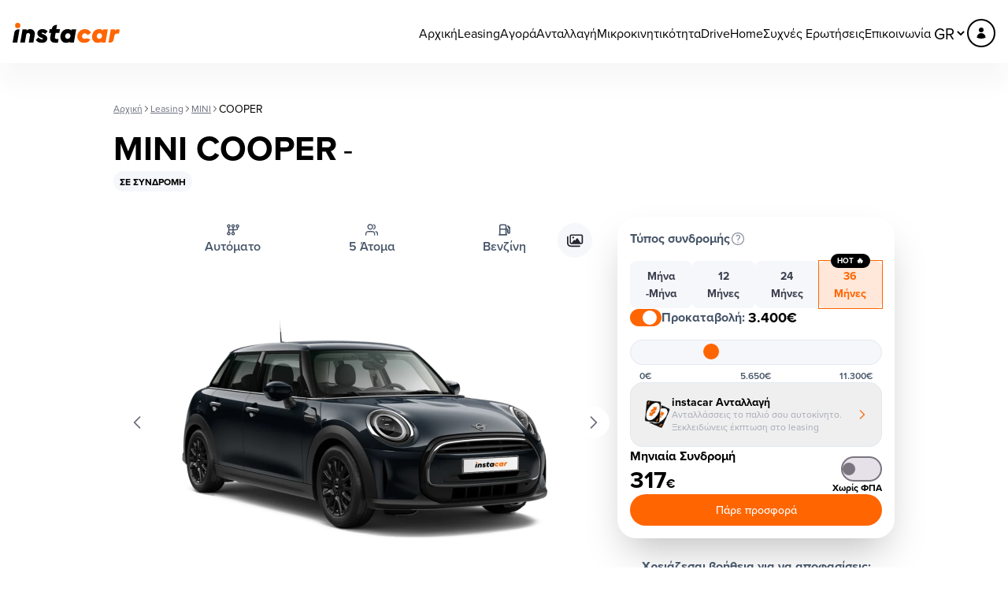

--- FILE ---
content_type: text/html;charset=utf-8
request_url: https://www.instacar.gr/leasing/mini/cooper?skuId=IC00304
body_size: 74050
content:
<!DOCTYPE html><html  lang="el" data-capo=""><head><meta charset="utf-8">
<meta name="viewport" content="width=device-width, initial-scale=1.0, viewport-fit=cover">
<title>MINI COOPER Leasing</title>
<link rel="preconnect" href="https://use.typekit.net">
<link rel="stylesheet" href="https://use.typekit.net/ftv3isc.css">
<style>*,:after,:before{--tw-border-spacing-x:0;--tw-border-spacing-y:0;--tw-translate-x:0;--tw-translate-y:0;--tw-rotate:0;--tw-skew-x:0;--tw-skew-y:0;--tw-scale-x:1;--tw-scale-y:1;--tw-pan-x: ;--tw-pan-y: ;--tw-pinch-zoom: ;--tw-scroll-snap-strictness:proximity;--tw-gradient-from-position: ;--tw-gradient-via-position: ;--tw-gradient-to-position: ;--tw-ordinal: ;--tw-slashed-zero: ;--tw-numeric-figure: ;--tw-numeric-spacing: ;--tw-numeric-fraction: ;--tw-ring-inset: ;--tw-ring-offset-width:0px;--tw-ring-offset-color:#fff;--tw-ring-color:rgba(59,130,246,.5);--tw-ring-offset-shadow:0 0 #0000;--tw-ring-shadow:0 0 #0000;--tw-shadow:0 0 #0000;--tw-shadow-colored:0 0 #0000;--tw-blur: ;--tw-brightness: ;--tw-contrast: ;--tw-grayscale: ;--tw-hue-rotate: ;--tw-invert: ;--tw-saturate: ;--tw-sepia: ;--tw-drop-shadow: ;--tw-backdrop-blur: ;--tw-backdrop-brightness: ;--tw-backdrop-contrast: ;--tw-backdrop-grayscale: ;--tw-backdrop-hue-rotate: ;--tw-backdrop-invert: ;--tw-backdrop-opacity: ;--tw-backdrop-saturate: ;--tw-backdrop-sepia: ;--tw-contain-size: ;--tw-contain-layout: ;--tw-contain-paint: ;--tw-contain-style: }::backdrop{--tw-border-spacing-x:0;--tw-border-spacing-y:0;--tw-translate-x:0;--tw-translate-y:0;--tw-rotate:0;--tw-skew-x:0;--tw-skew-y:0;--tw-scale-x:1;--tw-scale-y:1;--tw-pan-x: ;--tw-pan-y: ;--tw-pinch-zoom: ;--tw-scroll-snap-strictness:proximity;--tw-gradient-from-position: ;--tw-gradient-via-position: ;--tw-gradient-to-position: ;--tw-ordinal: ;--tw-slashed-zero: ;--tw-numeric-figure: ;--tw-numeric-spacing: ;--tw-numeric-fraction: ;--tw-ring-inset: ;--tw-ring-offset-width:0px;--tw-ring-offset-color:#fff;--tw-ring-color:rgba(59,130,246,.5);--tw-ring-offset-shadow:0 0 #0000;--tw-ring-shadow:0 0 #0000;--tw-shadow:0 0 #0000;--tw-shadow-colored:0 0 #0000;--tw-blur: ;--tw-brightness: ;--tw-contrast: ;--tw-grayscale: ;--tw-hue-rotate: ;--tw-invert: ;--tw-saturate: ;--tw-sepia: ;--tw-drop-shadow: ;--tw-backdrop-blur: ;--tw-backdrop-brightness: ;--tw-backdrop-contrast: ;--tw-backdrop-grayscale: ;--tw-backdrop-hue-rotate: ;--tw-backdrop-invert: ;--tw-backdrop-opacity: ;--tw-backdrop-saturate: ;--tw-backdrop-sepia: ;--tw-contain-size: ;--tw-contain-layout: ;--tw-contain-paint: ;--tw-contain-style: }/*! tailwindcss v3.4.17 | MIT License | https://tailwindcss.com*/*,:after,:before{border:0 solid #e2e8f0;box-sizing:border-box}:after,:before{--tw-content:""}:host,html{line-height:1.5;-webkit-text-size-adjust:100%;font-family:ui-sans-serif,system-ui,sans-serif,Apple Color Emoji,Segoe UI Emoji,Segoe UI Symbol,Noto Color Emoji;font-feature-settings:normal;font-variation-settings:normal;-moz-tab-size:4;-o-tab-size:4;tab-size:4;-webkit-tap-highlight-color:transparent}body{line-height:inherit;margin:0}hr{border-top-width:1px;color:inherit;height:0}abbr:where([title]){-webkit-text-decoration:underline dotted;text-decoration:underline dotted}h1,h2,h3,h4,h5,h6{font-size:inherit;font-weight:inherit}a{color:inherit;text-decoration:inherit}b,strong{font-weight:bolder}code,kbd,pre,samp{font-family:ui-monospace,SFMono-Regular,Menlo,Monaco,Consolas,Liberation Mono,Courier New,monospace;font-feature-settings:normal;font-size:1em;font-variation-settings:normal}small{font-size:80%}sub,sup{font-size:75%;line-height:0;position:relative;vertical-align:baseline}sub{bottom:-.25em}sup{top:-.5em}table{border-collapse:collapse;border-color:inherit;text-indent:0}button,input,optgroup,select,textarea{color:inherit;font-family:inherit;font-feature-settings:inherit;font-size:100%;font-variation-settings:inherit;font-weight:inherit;letter-spacing:inherit;line-height:inherit;margin:0;padding:0}button,select{text-transform:none}button,input:where([type=button]),input:where([type=reset]),input:where([type=submit]){-webkit-appearance:button;background-color:transparent;background-image:none}:-moz-focusring{outline:auto}:-moz-ui-invalid{box-shadow:none}progress{vertical-align:baseline}::-webkit-inner-spin-button,::-webkit-outer-spin-button{height:auto}[type=search]{-webkit-appearance:textfield;outline-offset:-2px}::-webkit-search-decoration{-webkit-appearance:none}::-webkit-file-upload-button{-webkit-appearance:button;font:inherit}summary{display:list-item}blockquote,dd,dl,figure,h1,h2,h3,h4,h5,h6,hr,p,pre{margin:0}fieldset{margin:0}fieldset,legend{padding:0}menu,ol,ul{list-style:none;margin:0;padding:0}dialog{padding:0}textarea{resize:vertical}input::-moz-placeholder,textarea::-moz-placeholder{color:#8b8e9e;opacity:1}input::placeholder,textarea::placeholder{color:#8b8e9e;opacity:1}[role=button],button{cursor:pointer}:disabled{cursor:default}audio,canvas,embed,iframe,img,object,svg,video{display:block;vertical-align:middle}img,video{height:auto;max-width:100%}[hidden]:where(:not([hidden=until-found])){display:none}body,html{font-family:proxima-nova,sans-serif}.container{width:100%}@media (min-width:640px){.container{max-width:640px}}@media (min-width:768px){.container{max-width:768px}}@media (min-width:1024px){.container{max-width:1024px}}@media (min-width:1280px){.container{max-width:1280px}}@media (min-width:1536px){.container{max-width:1536px}}.btn{align-items:center;border-color:transparent;border-width:2px;cursor:pointer;display:flex;font-weight:600;gap:1rem;line-height:1;padding:.75rem 1.5rem;width:-moz-fit-content;width:fit-content;--tw-text-opacity:1;color:rgb(255 255 255/var(--tw-text-opacity,1));transition-duration:.3s;transition-property:all;transition-timing-function:cubic-bezier(.4,0,.2,1)}.btn-jumbo{padding:1rem 2rem}@media (min-width:1024px){.btn-jumbo{padding:1.5rem 2.5rem}}.btn-link{cursor:pointer;--tw-text-opacity:1;color:rgb(255 101 0/var(--tw-text-opacity,1));text-decoration-line:underline}.switch-primary .btn-link{color:#552cff}.btn-primary{--tw-bg-opacity:1;background-color:rgb(255 101 0/var(--tw-bg-opacity,1))}.switch-primary .btn-primary{background-color:#552cff}.btn-outline-primary{--tw-border-opacity:1;border-color:rgb(255 101 0/var(--tw-border-opacity,1));--tw-bg-opacity:1;background-color:rgb(255 255 255/var(--tw-bg-opacity,1));--tw-text-opacity:1;color:rgb(0 0 0/var(--tw-text-opacity,1))}.switch-primary .btn-outline-primary{border-color:#552cff}.btn-white{background-color:rgb(255 255 255/var(--tw-bg-opacity,1));color:rgb(0 0 0/var(--tw-text-opacity,1))}.btn-white,.btn-white:hover{--tw-bg-opacity:1;--tw-text-opacity:1}.btn-white:hover{background-color:rgb(255 101 0/var(--tw-bg-opacity,1));color:rgb(255 255 255/var(--tw-text-opacity,1))}.btn-secondary{--tw-bg-opacity:1;background-color:rgb(85 44 255/var(--tw-bg-opacity,1));padding-bottom:1rem!important;padding-top:1rem!important}.switch-primary .btn-secondary{background-color:#ff5600}@media (min-width:1024px){.btn-secondary{padding-left:2rem!important;padding-right:2rem!important}}.btn-outline-secondary{--tw-border-opacity:1;border-color:rgb(85 44 255/var(--tw-border-opacity,1));--tw-bg-opacity:1;background-color:rgb(255 255 255/var(--tw-bg-opacity,1));--tw-text-opacity:1;color:rgb(0 0 0/var(--tw-text-opacity,1))}.btn-lg{font-size:1.5rem;line-height:2rem}@media (min-width:1024px){.btn-lg{font-size:1.875rem;line-height:2.25rem}}.btn-reg{font-size:1.25rem;line-height:1.75rem}.btn-sm{font-size:.875rem;line-height:1.25rem}.btn-hover-shadow-primary:hover{--tw-shadow:0 4px 6px -1px rgba(0,0,0,.1),0 2px 4px -2px rgba(0,0,0,.1);--tw-shadow-colored:0 4px 6px -1px var(--tw-shadow-color),0 2px 4px -2px var(--tw-shadow-color);--tw-shadow:0 0 24px 0 rgba(255,101,0,.45);--tw-shadow-colored:0 0 24px 0 var(--tw-shadow-color)}.btn-hover-shadow-primary:hover,.btn-hover-shadow-secondary:hover{box-shadow:var(--tw-ring-offset-shadow,0 0 #0000),var(--tw-ring-shadow,0 0 #0000),var(--tw-shadow)}.btn-hover-shadow-secondary:hover{--tw-shadow:0 4px 6px -1px rgba(0,0,0,.1),0 2px 4px -2px rgba(0,0,0,.1);--tw-shadow-colored:0 4px 6px -1px var(--tw-shadow-color),0 2px 4px -2px var(--tw-shadow-color);--tw-shadow:0 0 24px 0 rgba(85,44,255,.45);--tw-shadow-colored:0 0 24px 0 var(--tw-shadow-color)}.btn-hover-shadow-black:hover{--tw-shadow:0 4px 6px -1px rgba(0,0,0,.1),0 2px 4px -2px rgba(0,0,0,.1);--tw-shadow-colored:0 4px 6px -1px var(--tw-shadow-color),0 2px 4px -2px var(--tw-shadow-color);--tw-shadow:0 0 24px 0 rgba(0,0,0,.45);--tw-shadow-colored:0 0 24px 0 var(--tw-shadow-color);box-shadow:var(--tw-ring-offset-shadow,0 0 #0000),var(--tw-ring-shadow,0 0 #0000),var(--tw-shadow)}.btn-hover-outline-primary:hover{--tw-border-opacity:1;border-color:rgb(85 44 255/var(--tw-border-opacity,1));--tw-bg-opacity:1;background-color:rgb(255 255 255/var(--tw-bg-opacity,1));--tw-text-opacity:1;color:rgb(85 44 255/var(--tw-text-opacity,1))}.btn-social{align-items:center;border-radius:9999px;border-width:1px;cursor:pointer;display:flex;height:2.25rem;justify-content:center;width:2.25rem;--tw-border-opacity:1;border-color:rgb(110 113 129/var(--tw-border-opacity,1));padding:.5rem;--tw-text-opacity:1;color:rgb(255 255 255/var(--tw-text-opacity,1));transition-duration:.3s;transition-property:all;transition-timing-function:cubic-bezier(.4,0,.2,1)}.btn-social:hover{--tw-border-opacity:1;border-color:rgb(255 101 0/var(--tw-border-opacity,1));--tw-text-opacity:1;color:rgb(255 101 0/var(--tw-text-opacity,1))}.breadcrumb-item{cursor:pointer;font-size:.75rem;line-height:1rem;--tw-text-opacity:1;color:rgb(110 113 129/var(--tw-text-opacity,1));text-decoration-line:underline}.breadcrumb-item:hover{--tw-text-opacity:1;color:rgb(255 101 0/var(--tw-text-opacity,1))}.breadcrumb-active{font-size:.875rem;line-height:1.25rem;--tw-text-opacity:1;color:rgb(0 0 0/var(--tw-text-opacity,1));text-decoration-line:none}.breadcrumb-active:hover{--tw-text-opacity:1;color:rgb(255 101 0/var(--tw-text-opacity,1))}.btn-bounce{cursor:pointer;transition-duration:.3s;transition-property:all;transition-timing-function:cubic-bezier(.4,0,.2,1)}.btn-bounce:hover{--tw-translate-y:-0.75rem;transform:translate(var(--tw-translate-x),var(--tw-translate-y)) rotate(var(--tw-rotate)) skewX(var(--tw-skew-x)) skewY(var(--tw-skew-y)) scaleX(var(--tw-scale-x)) scaleY(var(--tw-scale-y));--tw-shadow:0 25px 50px -12px rgba(0,0,0,.25);--tw-shadow-colored:0 25px 50px -12px var(--tw-shadow-color)}.btn-bounce:hover,.btn-hover-shadow-santander:hover{box-shadow:var(--tw-ring-offset-shadow,0 0 #0000),var(--tw-ring-shadow,0 0 #0000),var(--tw-shadow)}.btn-hover-shadow-santander:hover{--tw-shadow:0 0 24px 0 rgba(234,29,37,.45);--tw-shadow-colored:0 0 24px 0 var(--tw-shadow-color)}.card-ratings{align-items:center;border-radius:.75rem;display:flex;flex-direction:column;flex-shrink:0;gap:.75rem;height:18rem;width:13rem;--tw-bg-opacity:1;background-color:rgb(255 255 255/var(--tw-bg-opacity,1));padding:1.5rem;--tw-shadow:0 10px 15px -3px rgba(0,0,0,.1),0 4px 6px -4px rgba(0,0,0,.1);--tw-shadow-colored:0 10px 15px -3px var(--tw-shadow-color),0 4px 6px -4px var(--tw-shadow-color);box-shadow:var(--tw-ring-offset-shadow,0 0 #0000),var(--tw-ring-shadow,0 0 #0000),var(--tw-shadow)}@media (min-width:1024px){.card-ratings-home{flex-direction:row;gap:1.25rem;height:100%;padding:1.5rem 3rem;width:448px;--tw-shadow:0px 24px 32px rgba(50,50,71,.04);--tw-shadow-colored:0px 24px 32px var(--tw-shadow-color);box-shadow:var(--tw-ring-offset-shadow,0 0 #0000),var(--tw-ring-shadow,0 0 #0000),var(--tw-shadow)}}.card-hover-bounce{transform:translate(var(--tw-translate-x),var(--tw-translate-y)) rotate(var(--tw-rotate)) skewX(var(--tw-skew-x)) skewY(var(--tw-skew-y)) scaleX(var(--tw-scale-x)) scaleY(var(--tw-scale-y));transition-duration:.3s;transition-property:transform;transition-timing-function:cubic-bezier(.4,0,.2,1)}@media (hover:hover){.card-hover-bounce{margin-top:1.25rem}.card-hover-bounce:hover{--tw-translate-y:-1.25rem;transform:translate(var(--tw-translate-x),var(--tw-translate-y)) rotate(var(--tw-rotate)) skewX(var(--tw-skew-x)) skewY(var(--tw-skew-y)) scaleX(var(--tw-scale-x)) scaleY(var(--tw-scale-y))}}.label{border-radius:9999px;font-size:.75rem;font-weight:700;line-height:1rem;padding:.25rem .5rem;text-transform:uppercase;width:-moz-fit-content;width:fit-content}.label-available,.label-readyfordelivery{--tw-bg-opacity:1;background-color:rgb(187 247 208/var(--tw-bg-opacity,1));--tw-text-opacity:1;color:rgb(20 83 45/var(--tw-text-opacity,1))}.label-twodaydelivery{--tw-bg-opacity:1;background-color:rgb(186 230 253/var(--tw-bg-opacity,1));--tw-text-opacity:1;color:rgb(12 74 110/var(--tw-text-opacity,1))}.label-comingsoon,.label-rac-nov,.label-rac-oct{--tw-bg-opacity:1;background-color:rgb(221 214 254/var(--tw-bg-opacity,1));--tw-text-opacity:1;color:rgb(76 29 149/var(--tw-text-opacity,1))}.label-sell-sold,.label-soldout{--tw-bg-opacity:1;background-color:rgb(246 247 250/var(--tw-bg-opacity,1))}.label-blueground{--tw-bg-opacity:1;background-color:rgb(102 203 209/var(--tw-bg-opacity,1))}.label-heron{background-color:rgb(49 59 118/var(--tw-bg-opacity,1))}.label-heron,.label-vodafone{--tw-bg-opacity:1;--tw-text-opacity:1;color:rgb(255 255 255/var(--tw-text-opacity,1))}.label-vodafone{background-color:rgb(0 0 0/var(--tw-bg-opacity,1))}.label-viberpay{--tw-bg-opacity:1;background-color:rgb(112 97 234/var(--tw-bg-opacity,1));--tw-text-opacity:1;color:rgb(255 255 255/var(--tw-text-opacity,1))}.blog-tag{border-radius:9999px;font-size:.75rem;font-weight:700;line-height:1rem;padding:.25rem .75rem;width:-moz-fit-content;width:fit-content}.blog-tag-content{--tw-bg-opacity:1;background-color:rgb(0 0 0/var(--tw-bg-opacity,1));--tw-text-opacity:1;color:rgb(255 255 255/var(--tw-text-opacity,1))}.blog-tag-deal{--tw-bg-opacity:1;background-color:rgb(255 202 167/var(--tw-bg-opacity,1))}.blog-tag-type{--tw-bg-opacity:1;background-color:rgb(190 218 225/var(--tw-bg-opacity,1))}.label-only-attica{--tw-bg-opacity:1;background-color:rgb(212 202 255/var(--tw-bg-opacity,1))}.label-car-replacement{--tw-bg-opacity:1;background-color:rgb(246 247 250/var(--tw-bg-opacity,1));--tw-text-opacity:1;color:rgb(0 0 0/var(--tw-text-opacity,1))}.label-free-service{--tw-bg-opacity:1;background-color:rgb(0 0 0/var(--tw-bg-opacity,1));--tw-text-opacity:1;color:rgb(255 255 255/var(--tw-text-opacity,1))}.label-insurance{--tw-bg-opacity:1;background-color:rgb(212 202 255/var(--tw-bg-opacity,1));--tw-text-opacity:1;color:rgb(0 0 0/var(--tw-text-opacity,1))}.container-md{margin-left:auto;margin-right:auto;padding-left:1rem;padding-right:1rem;width:100%}@media (min-width:1024px){.container-md{max-width:64rem}}.container-lg{margin-left:auto;margin-right:auto;padding-left:1rem;padding-right:1rem;width:100%}@media (min-width:1024px){.container-lg{max-width:80rem}}@media (min-width:1280px){.container-lg{padding-left:0;padding-right:0}}.container-lg-no-px{margin-left:auto;margin-right:auto;width:100%}@media (min-width:1024px){.container-lg-no-px{max-width:80rem}}.container-md-no-px{margin-left:auto;margin-right:auto;width:100%}@media (min-width:1024px){.container-md-no-px{max-width:72rem}}.container-breadcrumb{align-items:center;display:flex;gap:.375rem}.scroll-container{align-items:center;display:flex;gap:1.25rem;justify-content:flex-start;overflow-x:scroll;padding:2rem 1rem 3rem;width:100%}.scroll-container::-webkit-scrollbar{display:none}.scroll-container{-ms-overflow-style:none;scrollbar-width:none}@media (min-width:1024px){.scroll-container{gap:1.5rem}}@media (min-width:768px){.scroll-container-md{justify-content:center;overflow-x:auto}}@media (min-width:1024px){.scroll-container-lg{justify-content:center;overflow-x:auto}}@media (min-width:1280px){.scroll-container-xl{justify-content:center;overflow-x:auto}}.title-container{margin-left:auto;margin-right:auto;max-width:56rem}.footer-menu,.title-container{align-items:center;display:flex;flex-direction:column;gap:1.5rem}@media (min-width:1024px){.footer-menu{align-items:flex-start}}.fixed-offer-container-tablet{bottom:0;height:-moz-fit-content;height:fit-content;left:50%;position:fixed;z-index:1000;--tw-translate-x:-50%;filter:drop-shadow(0 -4px 14px rgba(0,0,0,.25));transform:translate(var(--tw-translate-x),var(--tw-translate-y)) rotate(var(--tw-rotate)) skewX(var(--tw-skew-x)) skewY(var(--tw-skew-y)) scaleX(var(--tw-scale-x)) scaleY(var(--tw-scale-y))}.fixed-offer-container-desktop{margin-top:6rem;position:fixed;top:0}.sidebar-grid{display:grid;gap:1rem;grid-template-columns:repeat(1,minmax(0,1fr));justify-content:center;width:100%}@media (min-width:640px){.sidebar-grid{grid-template-columns:repeat(2,minmax(0,1fr))}}@media (min-width:1024px){.sidebar-grid{grid-template-columns:repeat(auto-fill,minmax(260px,1fr))}}.fullpage-grid{display:grid;gap:1rem;grid-template-columns:repeat(1,minmax(0,1fr));justify-content:center;justify-content:space-between;width:100%}@media (min-width:640px){.fullpage-grid{grid-template-columns:repeat(2,minmax(0,1fr))}}@media (min-width:768px){.fullpage-grid{grid-template-columns:repeat(3,minmax(0,1fr))}}@media (min-width:1024px){.fullpage-grid{grid-template-columns:repeat(4,minmax(0,1fr))}}@media (min-width:1280px){.fullpage-grid{grid-template-columns:repeat(4,272px)}}.switch-primary .text-primary{color:#552cff}.switch-primary .bg-primary,.switch-primary .peer:checked~.peer-checked\:after\:bg-primary:after{background-color:#552cff}.switch-primary .border-primary,.switch-primary .peer:checked~.peer-checked\:border-primary{border-color:#552cff}.switch-primary .text-secondary{color:#ff5600}.switch-primary .bg-secondary{background-color:#ff5600}.switch-primary .btn-white:hover:hover{--tw-bg-opacity:1;background-color:rgb(85 44 255/var(--tw-bg-opacity,1))}.switch-primary .btn-hover-shadow-primary:hover:hover{--tw-shadow:0 0 24px 0 rgba(85,44,255,.45);--tw-shadow-colored:0 0 24px 0 var(--tw-shadow-color);box-shadow:var(--tw-ring-offset-shadow,0 0 #0000),var(--tw-ring-shadow,0 0 #0000),var(--tw-shadow)}.heading-hero{font-size:2rem;font-weight:700;line-height:3rem}@media (min-width:1024px){.heading-hero{font-size:4rem;line-height:4.875rem}}.heading-xxl{font-size:2.5rem;font-weight:700;line-height:3rem}@media (min-width:1024px){.heading-xxl{font-size:4rem;line-height:4.875rem}}.heading-xl{font-size:2.25rem;font-weight:700;line-height:2.5rem}@media (min-width:1024px){.heading-xl{font-size:3.75rem;line-height:1}}.heading-lg{font-size:1.875rem;font-weight:700;line-height:2.25rem}@media (min-width:1024px){.heading-lg{font-size:3rem;line-height:1}}.heading-md{font-size:1.875rem;line-height:2.25rem}@media (min-width:1024px){.heading-md{font-size:3rem;line-height:1}}.heading{font-size:1.875rem;line-height:2.25rem}@media (min-width:1024px){.heading{font-size:2.25rem;line-height:2.5rem}}.heading-sm{font-size:1.25rem;line-height:1.75rem}@media (min-width:1024px){.heading-sm,.heading-xs{font-size:1.5rem;line-height:2rem}}.heading-xs{font-size:1.125rem;line-height:1.75rem}@media (min-width:1024px){.heading-xs{font-size:1.25rem;line-height:1.75rem}}.legal-page h3{font-size:1.125rem;font-weight:700;line-height:1.75rem}@media (min-width:1024px){.legal-page h3{font-size:1.25rem;line-height:1.75rem}}.legal-page h4{font-size:1rem;font-weight:700;line-height:1.5rem}@media (min-width:1024px){.legal-page h4{font-size:1.125rem;line-height:1.75rem}}.legal-page a{--tw-text-opacity:1;color:rgb(0 0 0/var(--tw-text-opacity,1))}.content a,.legal-page a:hover{--tw-text-opacity:1;color:rgb(255 101 0/var(--tw-text-opacity,1))}.switch-primary .content a{color:#552cff}.content a:hover{--tw-text-opacity:1;color:rgb(85 44 255/var(--tw-text-opacity,1))}.list-a{list-style:lower-latin}.list-i{list-style:lower-roman}.terms-sections-title{font-size:1.25rem;font-weight:600;line-height:1.75rem;padding-bottom:.5rem}.google-reviews-slider .swiper-wrapper .swiper-slide{align-items:flex-start;border-radius:1rem;display:flex;flex-direction:column;flex-shrink:0;gap:.75rem;height:307px!important;margin-top:0!important;width:221px!important;--tw-bg-opacity:1;background-color:rgb(255 255 255/var(--tw-bg-opacity,1));padding:1.25rem;--tw-shadow:0 10px 15px -3px rgba(0,0,0,.1),0 4px 6px -4px rgba(0,0,0,.1);--tw-shadow-colored:0 10px 15px -3px var(--tw-shadow-color),0 4px 6px -4px var(--tw-shadow-color);box-shadow:var(--tw-ring-offset-shadow,0 0 #0000),var(--tw-ring-shadow,0 0 #0000),var(--tw-shadow)}@media (min-width:1024px){.google-reviews-slider .swiper-wrapper .swiper-slide{height:18rem!important;width:13rem!important}}.google-reviews-slider .swiper{padding-left:1rem!important;padding-right:14px!important}@media (min-width:1024px){.google-reviews-slider .swiper{padding-left:0!important;padding-right:0!important}}.google-reviews-slider-home{align-items:flex-start;display:flex;flex-direction:column;gap:1.25rem;justify-content:center;width:100%;z-index:10}@media (min-width:1024px){.google-reviews-slider-home{align-items:center;flex-direction:row;gap:0;padding:0}}@media (min-width:1280px){.google-reviews-slider-home{gap:2.5rem!important;justify-content:space-between}}.google-reviews-slider-home .swiper-wrapper{margin-right:-10rem;overflow:visible!important}@media (min-width:768px){.google-reviews-slider-home .swiper-wrapper{width:900px!important}}@media (min-width:1024px){.google-reviews-slider-home .swiper-wrapper{height:550px!important;margin-right:0;padding-left:.5rem;row-gap:2rem;width:462px!important}}.google-reviews-slider-home .swiper-wrapper .swiper-slide{width:200px!important}@media (min-width:1024px){.google-reviews-slider-home .swiper-wrapper .swiper-slide{height:258px!important}}.google-reviews-slider-home .swiper-button-next,.google-reviews-slider-home .swiper-button-prev{border-color:transparent;border-radius:9999px;border-width:1px;height:2.5rem!important;left:0;margin-top:0;right:0;width:2.5rem!important;--tw-border-opacity:1;background-color:rgba(0,0,0,.05);border-color:rgb(166 169 183/var(--tw-border-opacity,1));padding:.5rem;--tw-text-opacity:1!important;color:rgb(110 113 129/var(--tw-text-opacity,1))!important}.google-reviews-slider-home .swiper-button-next:hover,.google-reviews-slider-home .swiper-button-prev:hover{--tw-bg-opacity:1;background-color:rgb(255 255 255/var(--tw-bg-opacity,1));--tw-text-opacity:1!important;color:rgb(0 0 0/var(--tw-text-opacity,1))!important;--tw-shadow:0 2px 2px 0 rgba(0,0,0,.1);--tw-shadow-colored:0 2px 2px 0 var(--tw-shadow-color);box-shadow:var(--tw-ring-offset-shadow,0 0 #0000),var(--tw-ring-shadow,0 0 #0000),var(--tw-shadow)}.hero-slider-home{align-items:center;height:190px;margin-left:auto;margin-right:auto;margin-top:96px;max-width:1280px;padding-left:1rem;padding-right:1rem;position:relative;width:100%}@media (min-width:1024px){.hero-slider-home{max-width:80rem}}@media (min-width:1280px){.hero-slider-home{padding-left:0;padding-right:0}}@media (min-width:768px){.hero-slider-home{height:200px}}@media (min-width:1024px){.hero-slider-home{height:440px;margin-top:104px}}.hero-slider-home .home-hero-swiper-nav{height:2.5rem;position:absolute;top:50%;visibility:hidden;width:2.5rem;z-index:10;--tw-translate-y:-50%;align-items:center;border-radius:9999px;border-width:2px;justify-content:center;transform:translate(var(--tw-translate-x),var(--tw-translate-y)) rotate(var(--tw-rotate)) skewX(var(--tw-skew-x)) skewY(var(--tw-skew-y)) scaleX(var(--tw-scale-x)) scaleY(var(--tw-scale-y));--tw-border-opacity:1;background-color:transparent;border-color:rgb(255 255 255/var(--tw-border-opacity,1))}.hero-slider-home .home-hero-swiper-nav:hover{background-color:rgb(139 142 158/var(--tw-bg-opacity,1));--tw-bg-opacity:0.2}@media (min-width:1024px){.hero-slider-home .home-hero-swiper-nav{display:flex;visibility:visible}}.hero-slider-home .swiper-pagination{align-items:center;background-color:#f8fafc;border-radius:100px;bottom:12px!important;box-shadow:0 4px 6px rgba(0,0,0,.1);display:flex;gap:4px;justify-content:center;left:0;margin-left:auto;margin-right:auto;padding:4px 6px;position:absolute;right:0;width:-moz-fit-content!important;width:fit-content!important}.hero-slider-home .swiper-pagination-bullet{background:#1e293b;border:none;box-shadow:none;height:6px;margin:0!important;opacity:.3;transition:background .2s;width:6px}.hero-slider-home .swiper-pagination-bullet-active{opacity:1}@media (min-width:1024px){.hero-slider-home .swiper-pagination{bottom:24px!important;gap:8px;padding:8px 12px}.hero-slider-home .swiper-pagination-bullet{height:8px;width:8px}}.swiper-button-next,.swiper-button-prev{border-color:transparent;border-radius:9999px;border-width:1px;height:2.5rem!important;margin-top:0;width:2.5rem!important;--tw-bg-opacity:1;background-color:rgb(255 255 255/var(--tw-bg-opacity,1));padding:.5rem;--tw-text-opacity:1!important;color:rgb(110 113 129/var(--tw-text-opacity,1))!important}.swiper-button-next:hover,.swiper-button-prev:hover{--tw-border-opacity:1;border-color:rgb(166 169 183/var(--tw-border-opacity,1));--tw-text-opacity:1!important;color:rgb(0 0 0/var(--tw-text-opacity,1))!important}.swiper-button-disabled{background-color:transparent!important;border-color:transparent!important;border-radius:9999px;border-width:1px;height:2.5rem!important;margin-top:0;padding:.5rem;width:2.5rem!important;--tw-text-opacity:1!important;color:rgb(110 113 129/var(--tw-text-opacity,1))!important}.swiper-button-next:after,.swiper-button-prev:after{content:""!important}.swiper{width:100%}.sr-only{height:1px;margin:-1px;overflow:hidden;padding:0;position:absolute;width:1px;clip:rect(0,0,0,0);border-width:0;white-space:nowrap}.pointer-events-none{pointer-events:none}.visible{visibility:visible}.invisible{visibility:hidden}.static{position:static}.fixed{position:fixed}.absolute{position:absolute}.relative{position:relative}.sticky{position:sticky}.inset-0{inset:0}.inset-x-0{left:0;right:0}.\!bottom-\[10px\]{bottom:10px!important}.\!left-0{left:0!important}.\!right-0{right:0!important}.-bottom-1\/2{bottom:-50%}.-bottom-3{bottom:-.75rem}.-left-20{left:-5rem}.-left-6{left:-1.5rem}.-left-\[60px\]{left:-60px}.-right-20{right:-5rem}.-right-28{right:-7rem}.-top-1\/2{top:-50%}.-top-16{top:-4rem}.-top-20{top:-5rem}.-top-4{top:-1rem}.-top-\[368px\]{top:-368px}.bottom-0{bottom:0}.bottom-10{bottom:2.5rem}.bottom-24{bottom:6rem}.bottom-4{bottom:1rem}.bottom-\[-16px\]{bottom:-16px}.bottom-\[16px\]{bottom:16px}.left-0{left:0}.left-1{left:.25rem}.left-1\/2{left:50%}.left-10{left:2.5rem}.left-2\/4{left:50%}.left-3{left:.75rem}.left-4{left:1rem}.left-5{left:1.25rem}.left-8{left:2rem}.left-\[180px\]{left:180px}.right-0{right:0}.right-1{right:.25rem}.right-10{right:2.5rem}.right-3{right:.75rem}.right-4{right:1rem}.right-6{right:1.5rem}.right-8{right:2rem}.right-\[20px\]{right:20px}.right-\[32px\]{right:32px}.right-\[50\%\]{right:50%}.right-\[8px\]{right:8px}.top-0{top:0}.top-1\/2{top:50%}.top-10{top:2.5rem}.top-14{top:3.5rem}.top-2\/4{top:50%}.top-24{top:6rem}.top-4{top:1rem}.top-6{top:1.5rem}.top-8{top:2rem}.top-80{top:20rem}.top-\[-2px\]{top:-2px}.top-\[-30px\]{top:-30px}.top-\[-40px\]{top:-40px}.top-\[1px\]{top:1px}.top-\[20px\]{top:20px}.top-\[50\%\]{top:50%}.top-\[5px\]{top:5px}.top-\[80px\]{top:80px}.top-\[8px\]{top:8px}.-z-10{z-index:-10}.-z-\[1\]{z-index:-1}.z-0{z-index:0}.z-10{z-index:10}.z-20{z-index:20}.z-50{z-index:50}.z-\[10000\]{z-index:10000}.z-\[1100\]{z-index:1100}.z-\[1\]{z-index:1}.z-\[20000\]{z-index:20000}.z-\[2\]{z-index:2}.z-\[999999\]{z-index:999999}.z-\[9999\]{z-index:9999}.z-\[999\]{z-index:999}.order-1{order:1}.order-2{order:2}.order-3{order:3}.order-last{order:9999}.col-span-2{grid-column:span 2/span 2}.col-span-3{grid-column:span 3/span 3}.col-span-4{grid-column:span 4/span 4}.col-span-full{grid-column:1/-1}.col-start-5{grid-column-start:5}.\!m-0{margin:0!important}.m-0{margin:0}.mx-0{margin-left:0;margin-right:0}.mx-3{margin-left:.75rem;margin-right:.75rem}.mx-4{margin-left:1rem;margin-right:1rem}.mx-8{margin-left:2rem;margin-right:2rem}.mx-auto{margin-left:auto;margin-right:auto}.my-0\.5{margin-bottom:.125rem;margin-top:.125rem}.my-10{margin-bottom:2.5rem;margin-top:2.5rem}.my-2{margin-bottom:.5rem;margin-top:.5rem}.my-4{margin-bottom:1rem;margin-top:1rem}.my-6{margin-bottom:1.5rem;margin-top:1.5rem}.my-8{margin-bottom:2rem;margin-top:2rem}.my-auto{margin-bottom:auto;margin-top:auto}.\!mt-16{margin-top:4rem!important}.\!mt-2{margin-top:.5rem!important}.-mb-1{margin-bottom:-.25rem}.-mb-\[2px\]{margin-bottom:-2px}.-mb-\[308px\]{margin-bottom:-308px}.-mb-px{margin-bottom:-1px}.-ml-1{margin-left:-.25rem}.-ml-6{margin-left:-1.5rem}.-mt-10{margin-top:-2.5rem}.-mt-12{margin-top:-3rem}.-mt-2{margin-top:-.5rem}.-mt-4{margin-top:-1rem}.-mt-52{margin-top:-13rem}.-mt-6{margin-top:-1.5rem}.-mt-7{margin-top:-1.75rem}.-mt-\[23rem\]{margin-top:-23rem}.mb-0{margin-bottom:0}.mb-1{margin-bottom:.25rem}.mb-10{margin-bottom:2.5rem}.mb-14{margin-bottom:3.5rem}.mb-16{margin-bottom:4rem}.mb-2{margin-bottom:.5rem}.mb-20{margin-bottom:5rem}.mb-24{margin-bottom:6rem}.mb-3{margin-bottom:.75rem}.mb-4{margin-bottom:1rem}.mb-5{margin-bottom:1.25rem}.mb-6{margin-bottom:1.5rem}.mb-8{margin-bottom:2rem}.mb-9{margin-bottom:2.25rem}.mb-\[26px\]{margin-bottom:26px}.mb-\[30px\]{margin-bottom:30px}.mb-\[32px\]{margin-bottom:32px}.ml-1{margin-left:.25rem}.ml-2{margin-left:.5rem}.ml-7{margin-left:1.75rem}.ml-auto{margin-left:auto}.mr-1{margin-right:.25rem}.mr-2{margin-right:.5rem}.mr-\[1\.2rem\]{margin-right:1.2rem}.ms-0\.5{margin-inline-start:.125rem}.mt-0{margin-top:0}.mt-1{margin-top:.25rem}.mt-1\.5{margin-top:.375rem}.mt-10{margin-top:2.5rem}.mt-12{margin-top:3rem}.mt-14{margin-top:3.5rem}.mt-16{margin-top:4rem}.mt-2{margin-top:.5rem}.mt-20{margin-top:5rem}.mt-24{margin-top:6rem}.mt-3{margin-top:.75rem}.mt-4{margin-top:1rem}.mt-5{margin-top:1.25rem}.mt-6{margin-top:1.5rem}.mt-8{margin-top:2rem}.mt-80{margin-top:20rem}.mt-9{margin-top:2.25rem}.mt-\[12px\]{margin-top:12px}.mt-\[14px\]{margin-top:14px}.mt-\[18px\]{margin-top:18px}.mt-\[220px\]{margin-top:220px}.mt-\[26px\]{margin-top:26px}.mt-\[2px\]{margin-top:2px}.mt-\[32px\]{margin-top:32px}.mt-\[50px\]{margin-top:50px}.mt-\[76px\]{margin-top:76px}.mt-auto{margin-top:auto}.line-clamp-2{-webkit-line-clamp:2}.line-clamp-2,.line-clamp-3{display:-webkit-box;overflow:hidden;-webkit-box-orient:vertical}.line-clamp-3{-webkit-line-clamp:3}.line-clamp-4{-webkit-line-clamp:4}.line-clamp-4,.line-clamp-6{display:-webkit-box;overflow:hidden;-webkit-box-orient:vertical}.line-clamp-6{-webkit-line-clamp:6}.\!block{display:block!important}.block{display:block}.inline-block{display:inline-block}.inline{display:inline}.\!flex{display:flex!important}.flex{display:flex}.inline-flex{display:inline-flex}.table{display:table}.grid{display:grid}.contents{display:contents}.\!hidden{display:none!important}.hidden{display:none}.\!h-2{height:.5rem!important}.\!h-3{height:.75rem!important}.\!h-8{height:2rem!important}.\!h-\[66px\]{height:66px!important}.h-0{height:0}.h-1\.5{height:.375rem}.h-10{height:2.5rem}.h-11{height:2.75rem}.h-12{height:3rem}.h-16{height:4rem}.h-2\.5{height:.625rem}.h-20{height:5rem}.h-3{height:.75rem}.h-3\.5{height:.875rem}.h-36{height:9rem}.h-4{height:1rem}.h-40{height:10rem}.h-44{height:11rem}.h-5{height:1.25rem}.h-56{height:14rem}.h-6{height:1.5rem}.h-60{height:15rem}.h-64{height:16rem}.h-72{height:18rem}.h-8{height:2rem}.h-80{height:20rem}.h-9{height:2.25rem}.h-96{height:24rem}.h-\[100px\]{height:100px}.h-\[105\%\]{height:105%}.h-\[106px\]{height:106px}.h-\[110px\]{height:110px}.h-\[120px\]{height:120px}.h-\[136px\]{height:136px}.h-\[13px\]{height:13px}.h-\[144px\]{height:144px}.h-\[150px\]{height:150px}.h-\[168px\]{height:168px}.h-\[16px\]{height:16px}.h-\[170px\]{height:170px}.h-\[180px\]{height:180px}.h-\[18px\]{height:18px}.h-\[1px\]{height:1px}.h-\[209px\]{height:209px}.h-\[20px\]{height:20px}.h-\[220px\]{height:220px}.h-\[226px\]{height:226px}.h-\[22px\]{height:22px}.h-\[250px\]{height:250px}.h-\[25rem\]{height:25rem}.h-\[26px\]{height:26px}.h-\[26rem\]{height:26rem}.h-\[280px\]{height:280px}.h-\[288px\]{height:288px}.h-\[300px\]{height:300px}.h-\[30px\]{height:30px}.h-\[310px\]{height:310px}.h-\[320px\]{height:320px}.h-\[32px\]{height:32px}.h-\[364px\]{height:364px}.h-\[36px\]{height:36px}.h-\[384px\]{height:384px}.h-\[400px\]{height:400px}.h-\[40px\]{height:40px}.h-\[42px\]{height:42px}.h-\[460px\]{height:460px}.h-\[48px\]{height:48px}.h-\[5\.25rem\]{height:5.25rem}.h-\[50px\]{height:50px}.h-\[52px\]{height:52px}.h-\[530px\]{height:530px}.h-\[540px\]{height:540px}.h-\[60px\]{height:60px}.h-\[63px\]{height:63px}.h-\[72px\]{height:72px}.h-\[86px\]{height:86px}.h-\[96px\]{height:96px}.h-\[calc\(100\%-1\.5rem\)\]{height:calc(100% - 1.5rem)}.h-\[calc\(100\%-11rem\)\]{height:calc(100% - 11rem)}.h-\[calc\(100\%-70px\)\]{height:calc(100% - 70px)}.h-\[calc\(100vh-140px\)\]{height:calc(100vh - 140px)}.h-\[calc\(100vh-92px\)\]{height:calc(100vh - 92px)}.h-\[calc\(theme\(fontSize\.4xl\)\*theme\(lineHeight\.tight\)\)\]{height:2.8125rem}.h-auto{height:auto}.h-full{height:100%}.h-max{height:-moz-max-content;height:max-content}.max-h-11{max-height:2.75rem}.max-h-48{max-height:12rem}.max-h-\[100\%\]{max-height:100%}.max-h-\[100px\]{max-height:100px}.max-h-\[226px\]{max-height:226px}.max-h-\[240px\]{max-height:240px}.max-h-\[300px\]{max-height:300px}.max-h-\[314px\]{max-height:314px}.max-h-\[350px\]{max-height:350px}.max-h-\[420px\]{max-height:420px}.max-h-\[50px\]{max-height:50px}.max-h-\[528px\]{max-height:528px}.max-h-\[862px\]{max-height:862px}.max-h-\[90\%\]{max-height:90%}.max-h-\[calc\(100\%-2rem\)\]{max-height:calc(100% - 2rem)}.max-h-full{max-height:100%}.max-h-max{max-height:-moz-max-content;max-height:max-content}.max-h-screen{max-height:100vh}.min-h-0{min-height:0}.min-h-9{min-height:2.25rem}.min-h-\[100\%\]{min-height:100%}.min-h-\[1400px\]{min-height:1400px}.min-h-\[144px\]{min-height:144px}.min-h-\[160px\]{min-height:160px}.min-h-\[260px\]{min-height:260px}.min-h-\[302px\]{min-height:302px}.min-h-\[370px\]{min-height:370px}.min-h-\[52px\]{min-height:52px}.min-h-screen{min-height:100vh}.\!w-2{width:.5rem!important}.\!w-3{width:.75rem!important}.\!w-\[162px\]{width:162px!important}.\!w-\[220px\]{width:220px!important}.\!w-\[250px\]{width:250px!important}.\!w-\[300px\]{width:300px!important}.\!w-auto{width:auto!important}.\!w-max{width:-moz-max-content!important;width:max-content!important}.w-1\/2{width:50%}.w-10{width:2.5rem}.w-10\/12{width:83.333333%}.w-11{width:2.75rem}.w-11\/12{width:91.666667%}.w-16{width:4rem}.w-2\.5{width:.625rem}.w-2\/5{width:40%}.w-28{width:7rem}.w-3{width:.75rem}.w-3\.5{width:.875rem}.w-3\/5{width:60%}.w-36{width:9rem}.w-4{width:1rem}.w-44{width:11rem}.w-5{width:1.25rem}.w-52{width:13rem}.w-56{width:14rem}.w-6{width:1.5rem}.w-72{width:18rem}.w-8{width:2rem}.w-80{width:20rem}.w-9{width:2.25rem}.w-\[100px\]{width:100px}.w-\[135\%\]{width:135%}.w-\[160px\]{width:160px}.w-\[162px\]{width:162px}.w-\[18px\]{width:18px}.w-\[200px\]{width:200px}.w-\[220px\]{width:220px}.w-\[22px\]{width:22px}.w-\[240px\]{width:240px}.w-\[248px\]{width:248px}.w-\[260px\]{width:260px}.w-\[26px\]{width:26px}.w-\[300px\]{width:300px}.w-\[30px\]{width:30px}.w-\[320px\]{width:320px}.w-\[36px\]{width:36px}.w-\[40px\]{width:40px}.w-\[48px\]{width:48px}.w-\[500px\]{width:500px}.w-\[52px\]{width:52px}.w-\[60px\]{width:60px}.w-\[70\%\]{width:70%}.w-\[84px\]{width:84px}.w-\[95\%\]{width:95%}.w-\[calc\(100vw-2rem\)\]{width:calc(100vw - 2rem)}.w-auto{width:auto}.w-fit{width:-moz-fit-content;width:fit-content}.w-full{width:100%}.w-max{width:-moz-max-content;width:max-content}.w-screen{width:100vw}.\!min-w-\[250px\]{min-width:250px!important}.\!min-w-\[260px\]{min-width:260px!important}.min-w-0{min-width:0}.min-w-6{min-width:1.5rem}.min-w-60{min-width:15rem}.min-w-9{min-width:2.25rem}.min-w-\[100\%\]{min-width:100%}.min-w-\[165px\]{min-width:165px}.min-w-\[180px\]{min-width:180px}.min-w-\[18px\]{min-width:18px}.min-w-\[200px\]{min-width:200px}.min-w-\[220px\]{min-width:220px}.min-w-\[236px\]{min-width:236px}.min-w-\[260px\]{min-width:260px}.min-w-\[320px\]{min-width:320px}.min-w-\[350px\]{min-width:350px}.min-w-\[40px\]{min-width:40px}.min-w-\[50px\]{min-width:50px}.min-w-\[56\%\]{min-width:56%}.min-w-full{min-width:100%}.min-w-max{min-width:-moz-max-content;min-width:max-content}.max-w-2xl{max-width:42rem}.max-w-48{max-width:12rem}.max-w-4xl{max-width:56rem}.max-w-52{max-width:13rem}.max-w-56{max-width:14rem}.max-w-5xl{max-width:64rem}.max-w-64{max-width:16rem}.max-w-6xl{max-width:72rem}.max-w-72{max-width:18rem}.max-w-7xl{max-width:80rem}.max-w-80{max-width:20rem}.max-w-96{max-width:24rem}.max-w-\[1100px\]{max-width:1100px}.max-w-\[1140px\]{max-width:1140px}.max-w-\[1172px\]{max-width:1172px}.max-w-\[1248px\]{max-width:1248px}.max-w-\[1280px\]{max-width:1280px}.max-w-\[1420px\]{max-width:1420px}.max-w-\[160px\]{max-width:160px}.max-w-\[200px\]{max-width:200px}.max-w-\[220px\]{max-width:220px}.max-w-\[280px\]{max-width:280px}.max-w-\[328px\]{max-width:328px}.max-w-\[336px\]{max-width:336px}.max-w-\[345px\]{max-width:345px}.max-w-\[360px\]{max-width:360px}.max-w-\[368px\]{max-width:368px}.max-w-\[400px\]{max-width:400px}.max-w-\[42rem\]{max-width:42rem}.max-w-\[440px\]{max-width:440px}.max-w-\[466px\]{max-width:466px}.max-w-\[500px\]{max-width:500px}.max-w-\[548px\]{max-width:548px}.max-w-\[580px\]{max-width:580px}.max-w-\[620px\]{max-width:620px}.max-w-\[80\%\]{max-width:80%}.max-w-\[800px\]{max-width:800px}.max-w-\[840px\]{max-width:840px}.max-w-\[880px\]{max-width:880px}.max-w-full{max-width:100%}.max-w-lg{max-width:32rem}.max-w-max{max-width:-moz-max-content;max-width:max-content}.max-w-md{max-width:28rem}.max-w-none{max-width:none}.max-w-prose{max-width:65ch}.max-w-sm{max-width:24rem}.max-w-xl{max-width:36rem}.flex-1{flex:1 1 0%}.flex-shrink-0{flex-shrink:0}.shrink{flex-shrink:1}.shrink-0{flex-shrink:0}.flex-grow{flex-grow:1}.border-collapse{border-collapse:collapse}.-translate-x-1\/2,.-translate-x-2\/4{--tw-translate-x:-50%;transform:translate(var(--tw-translate-x),var(--tw-translate-y)) rotate(var(--tw-rotate)) skewX(var(--tw-skew-x)) skewY(var(--tw-skew-y)) scaleX(var(--tw-scale-x)) scaleY(var(--tw-scale-y))}.-translate-y-1\/2,.-translate-y-2\/4,.-translate-y-\[50\%\]{--tw-translate-y:-50%}.-translate-y-1\/2,.-translate-y-2\/4,.-translate-y-\[50\%\],.-translate-y-full{transform:translate(var(--tw-translate-x),var(--tw-translate-y)) rotate(var(--tw-rotate)) skewX(var(--tw-skew-x)) skewY(var(--tw-skew-y)) scaleX(var(--tw-scale-x)) scaleY(var(--tw-scale-y))}.-translate-y-full{--tw-translate-y:-100%}.translate-x-\[50\%\]{--tw-translate-x:50%}.translate-x-\[50\%\],.translate-y-0{transform:translate(var(--tw-translate-x),var(--tw-translate-y)) rotate(var(--tw-rotate)) skewX(var(--tw-skew-x)) skewY(var(--tw-skew-y)) scaleX(var(--tw-scale-x)) scaleY(var(--tw-scale-y))}.translate-y-0{--tw-translate-y:0px}.translate-y-\[-20px\]{--tw-translate-y:-20px}.-rotate-90,.translate-y-\[-20px\]{transform:translate(var(--tw-translate-x),var(--tw-translate-y)) rotate(var(--tw-rotate)) skewX(var(--tw-skew-x)) skewY(var(--tw-skew-y)) scaleX(var(--tw-scale-x)) scaleY(var(--tw-scale-y))}.-rotate-90{--tw-rotate:-90deg}.rotate-0{--tw-rotate:0deg}.rotate-0,.rotate-180{transform:translate(var(--tw-translate-x),var(--tw-translate-y)) rotate(var(--tw-rotate)) skewX(var(--tw-skew-x)) skewY(var(--tw-skew-y)) scaleX(var(--tw-scale-x)) scaleY(var(--tw-scale-y))}.rotate-180{--tw-rotate:180deg}.rotate-90{--tw-rotate:90deg}.rotate-90,.transform{transform:translate(var(--tw-translate-x),var(--tw-translate-y)) rotate(var(--tw-rotate)) skewX(var(--tw-skew-x)) skewY(var(--tw-skew-y)) scaleX(var(--tw-scale-x)) scaleY(var(--tw-scale-y))}@keyframes spin{to{transform:rotate(1turn)}}.animate-spin{animation:spin 1s linear infinite}@keyframes text-slide-3{0%,26.66%{transform:translateY(0)}33.33%,60%{transform:translateY(-25%)}66.66%,93.33%{transform:translateY(-50%)}to{transform:translateY(-75%)}}.animate-text-slide-3{animation:text-slide-3 4s ease-in-out infinite}.cursor-not-allowed{cursor:not-allowed}.cursor-pointer{cursor:pointer}.resize{resize:both}.list-inside{list-style-position:inside}.list-outside{list-style-position:outside}.list-decimal{list-style-type:decimal}.list-disc{list-style-type:disc}.list-image-checkmark{list-style-image:url(https://cdn.instacar.gr/20260119112005/images/checkmark.svg)}.list-image-checkmarkPrimary{list-style-image:url(https://cdn.instacar.gr/20260119112005/images/checkmark-primary.svg)}.appearance-none{-webkit-appearance:none;-moz-appearance:none;appearance:none}.grid-cols-1{grid-template-columns:repeat(1,minmax(0,1fr))}.grid-cols-10{grid-template-columns:repeat(10,minmax(0,1fr))}.grid-cols-11{grid-template-columns:repeat(11,minmax(0,1fr))}.grid-cols-12{grid-template-columns:repeat(12,minmax(0,1fr))}.grid-cols-2{grid-template-columns:repeat(2,minmax(0,1fr))}.grid-cols-3{grid-template-columns:repeat(3,minmax(0,1fr))}.grid-cols-4{grid-template-columns:repeat(4,minmax(0,1fr))}.grid-cols-5{grid-template-columns:repeat(5,minmax(0,1fr))}.grid-cols-6{grid-template-columns:repeat(6,minmax(0,1fr))}.grid-cols-7{grid-template-columns:repeat(7,minmax(0,1fr))}.grid-cols-8{grid-template-columns:repeat(8,minmax(0,1fr))}.grid-cols-9{grid-template-columns:repeat(9,minmax(0,1fr))}.grid-cols-\[repeat\(1\2c _minmax\(0px\2c _368px\)\)\]{grid-template-columns:repeat(1,minmax(0,368px))}.grid-cols-full{grid-template-columns:repeat(4,272px)}.grid-cols-listing{grid-template-columns:repeat(auto-fill,minmax(260px,1fr))}.grid-cols-none{grid-template-columns:none}.grid-cols-subgrid{grid-template-columns:subgrid}.grid-rows-1{grid-template-rows:repeat(1,minmax(0,1fr))}.grid-rows-6{grid-template-rows:repeat(6,minmax(0,1fr))}.flex-row{flex-direction:row}.flex-col{flex-direction:column}.flex-col-reverse{flex-direction:column-reverse}.flex-wrap{flex-wrap:wrap}.content-center{align-content:center}.items-start{align-items:flex-start}.items-end{align-items:flex-end}.items-center{align-items:center}.items-baseline{align-items:baseline}.items-stretch{align-items:stretch}.justify-start{justify-content:flex-start}.justify-end{justify-content:flex-end}.justify-center{justify-content:center}.justify-between{justify-content:space-between}.\!gap-16{gap:4rem!important}.\!gap-20{gap:5rem!important}.\!gap-8{gap:2rem!important}.gap-1{gap:.25rem}.gap-1\.5{gap:.375rem}.gap-10{gap:2.5rem}.gap-11{gap:2.75rem}.gap-12{gap:3rem}.gap-14{gap:3.5rem}.gap-16{gap:4rem}.gap-2{gap:.5rem}.gap-2\.5{gap:.625rem}.gap-3{gap:.75rem}.gap-4{gap:1rem}.gap-5{gap:1.25rem}.gap-6{gap:1.5rem}.gap-8{gap:2rem}.gap-\[0\.125rem\]{gap:.125rem}.gap-\[0\.625rem\]{gap:.625rem}.gap-\[1\.125rem\]{gap:1.125rem}.gap-\[1\.25rem\]{gap:1.25rem}.gap-\[10px\]{gap:10px}.gap-\[14px\]{gap:14px}.gap-\[16px\]{gap:16px}.gap-\[22px\]{gap:22px}.gap-\[5px\]{gap:5px}.gap-\[6px\]{gap:6px}.gap-\[8px\]{gap:8px}.\!gap-y-3{row-gap:.75rem!important}.gap-x-1{-moz-column-gap:.25rem;column-gap:.25rem}.gap-x-\[16px\]{-moz-column-gap:16px;column-gap:16px}.gap-y-0{row-gap:0}.gap-y-\[50px\]{row-gap:50px}.space-x-1>:not([hidden])~:not([hidden]){--tw-space-x-reverse:0;margin-left:calc(.25rem*(1 - var(--tw-space-x-reverse)));margin-right:calc(.25rem*var(--tw-space-x-reverse))}.space-y-1>:not([hidden])~:not([hidden]){--tw-space-y-reverse:0;margin-bottom:calc(.25rem*var(--tw-space-y-reverse));margin-top:calc(.25rem*(1 - var(--tw-space-y-reverse)))}.space-y-2>:not([hidden])~:not([hidden]){--tw-space-y-reverse:0;margin-bottom:calc(.5rem*var(--tw-space-y-reverse));margin-top:calc(.5rem*(1 - var(--tw-space-y-reverse)))}.space-y-3>:not([hidden])~:not([hidden]){--tw-space-y-reverse:0;margin-bottom:calc(.75rem*var(--tw-space-y-reverse));margin-top:calc(.75rem*(1 - var(--tw-space-y-reverse)))}.space-y-4>:not([hidden])~:not([hidden]){--tw-space-y-reverse:0;margin-bottom:calc(1rem*var(--tw-space-y-reverse));margin-top:calc(1rem*(1 - var(--tw-space-y-reverse)))}.space-y-5>:not([hidden])~:not([hidden]){--tw-space-y-reverse:0;margin-bottom:calc(1.25rem*var(--tw-space-y-reverse));margin-top:calc(1.25rem*(1 - var(--tw-space-y-reverse)))}.space-y-6>:not([hidden])~:not([hidden]){--tw-space-y-reverse:0;margin-bottom:calc(1.5rem*var(--tw-space-y-reverse));margin-top:calc(1.5rem*(1 - var(--tw-space-y-reverse)))}.space-y-8>:not([hidden])~:not([hidden]){--tw-space-y-reverse:0;margin-bottom:calc(2rem*var(--tw-space-y-reverse));margin-top:calc(2rem*(1 - var(--tw-space-y-reverse)))}.space-y-\[26px\]>:not([hidden])~:not([hidden]){--tw-space-y-reverse:0;margin-bottom:calc(26px*var(--tw-space-y-reverse));margin-top:calc(26px*(1 - var(--tw-space-y-reverse)))}.self-start{align-self:flex-start}.self-end{align-self:flex-end}.self-center{align-self:center}.self-stretch{align-self:stretch}.justify-self-end{justify-self:end}.justify-self-center{justify-self:center}.overflow-auto{overflow:auto}.overflow-hidden{overflow:hidden}.overflow-x-auto{overflow-x:auto}.overflow-y-auto{overflow-y:auto}.overflow-x-hidden{overflow-x:hidden}.overflow-y-hidden{overflow-y:hidden}.overflow-x-scroll{overflow-x:scroll}.overflow-y-scroll{overflow-y:scroll}.truncate{overflow:hidden;white-space:nowrap}.text-ellipsis,.truncate{text-overflow:ellipsis}.whitespace-nowrap{white-space:nowrap}.whitespace-pre-line{white-space:pre-line}.text-pretty{text-wrap:pretty}.break-all{word-break:break-all}.\!rounded-2xl{border-radius:1rem!important}.rounded{border-radius:.25rem}.rounded-2xl{border-radius:1rem}.rounded-3xl{border-radius:1.5rem}.rounded-4xl{border-radius:2rem}.rounded-\[1\.25rem\]{border-radius:1.25rem}.rounded-\[12px\]{border-radius:12px}.rounded-\[32px\]{border-radius:32px}.rounded-full{border-radius:9999px}.rounded-lg{border-radius:.5rem}.rounded-md{border-radius:.375rem}.rounded-xl{border-radius:.75rem}.rounded-b-2xl{border-bottom-left-radius:1rem;border-bottom-right-radius:1rem}.rounded-t-2xl{border-top-left-radius:1rem;border-top-right-radius:1rem}.rounded-t-3xl{border-top-left-radius:1.5rem;border-top-right-radius:1.5rem}.rounded-t-4xl{border-top-left-radius:2rem;border-top-right-radius:2rem}.rounded-t-\[20px\]{border-top-left-radius:20px;border-top-right-radius:20px}.rounded-t-xl{border-top-left-radius:.75rem;border-top-right-radius:.75rem}.rounded-bl-\[16px\]{border-bottom-left-radius:16px}.rounded-bl-lg{border-bottom-left-radius:.5rem}.rounded-br-\[16px\]{border-bottom-right-radius:16px}.rounded-tl-lg{border-top-left-radius:.5rem}.border{border-width:1px}.border-0{border-width:0}.border-2{border-width:2px}.border-\[1px\]{border-width:1px}.border-\[3px\]{border-width:3px}.border-b{border-bottom-width:1px}.border-b-0{border-bottom-width:0}.border-t{border-top-width:1px}.\!border-primary{--tw-border-opacity:1!important;border-color:rgb(255 101 0/var(--tw-border-opacity,1))!important}.border-black{--tw-border-opacity:1;border-color:rgb(0 0 0/var(--tw-border-opacity,1))}.border-cloud-gray{--tw-border-opacity:1;border-color:rgb(246 247 250/var(--tw-border-opacity,1))}.border-gray-100{--tw-border-opacity:1;border-color:rgb(241 245 249/var(--tw-border-opacity,1))}.border-gray-200{--tw-border-opacity:1;border-color:rgb(226 232 240/var(--tw-border-opacity,1))}.border-gray-300{--tw-border-opacity:1;border-color:rgb(166 169 183/var(--tw-border-opacity,1))}.border-gray-400{--tw-border-opacity:1;border-color:rgb(139 142 158/var(--tw-border-opacity,1))}.border-gray-50{--tw-border-opacity:1;border-color:rgb(238 239 243/var(--tw-border-opacity,1))}.border-gray-500{--tw-border-opacity:1;border-color:rgb(110 113 129/var(--tw-border-opacity,1))}.border-orange-400{--tw-border-opacity:1;border-color:rgb(251 146 60/var(--tw-border-opacity,1))}.border-primary{--tw-border-opacity:1;border-color:rgb(255 101 0/var(--tw-border-opacity,1))}.border-red-400{--tw-border-opacity:1;border-color:rgb(248 113 113/var(--tw-border-opacity,1))}.border-red-600{--tw-border-opacity:1;border-color:rgb(220 38 38/var(--tw-border-opacity,1))}.border-toggle-darkGray{--tw-border-opacity:1;border-color:rgb(121 116 126/var(--tw-border-opacity,1))}.border-transparent{border-color:transparent}.border-white{--tw-border-opacity:1;border-color:rgb(255 255 255/var(--tw-border-opacity,1))}.\!bg-\[\#242731\]{--tw-bg-opacity:1!important;background-color:rgb(36 39 49/var(--tw-bg-opacity,1))!important}.\!bg-transparent{background-color:transparent!important}.bg-\[\#E2E8F0\]{--tw-bg-opacity:1;background-color:rgb(226 232 240/var(--tw-bg-opacity,1))}.bg-\[\#ECECF6\]{--tw-bg-opacity:1;background-color:rgb(236 236 246/var(--tw-bg-opacity,1))}.bg-\[\#EFF5FF\]{--tw-bg-opacity:1;background-color:rgb(239 245 255/var(--tw-bg-opacity,1))}.bg-\[\#FFF7BA\]{--tw-bg-opacity:1;background-color:rgb(255 247 186/var(--tw-bg-opacity,1))}.bg-\[rgba\(0\2c 0\2c 0\2c 0\.7\)\]{background-color:rgba(0,0,0,.7)}.bg-black{--tw-bg-opacity:1;background-color:rgb(0 0 0/var(--tw-bg-opacity,1))}.bg-black\/\[\.12\]{background-color:rgba(0,0,0,.12)}.bg-blue{--tw-bg-opacity:1;background-color:rgb(34 131 156/var(--tw-bg-opacity,1))}.bg-blue-black{--tw-bg-opacity:1;background-color:rgb(3 13 16/var(--tw-bg-opacity,1))}.bg-blue-container{--tw-bg-opacity:1;background-color:rgb(232 222 248/var(--tw-bg-opacity,1))}.bg-blue-dark{--tw-bg-opacity:1;background-color:rgb(17 66 79/var(--tw-bg-opacity,1))}.bg-blue-darkest{--tw-bg-opacity:1;background-color:rgb(10 38 47/var(--tw-bg-opacity,1))}.bg-blue-light{--tw-bg-opacity:1;background-color:rgb(100 168 186/var(--tw-bg-opacity,1))}.bg-blueground\/90{background-color:rgba(102,203,209,.9)}.bg-chips-blue-dark{--tw-bg-opacity:1;background-color:rgb(30 85 175/var(--tw-bg-opacity,1))}.bg-cloud-gray{--tw-bg-opacity:1;background-color:rgb(246 247 250/var(--tw-bg-opacity,1))}.bg-cu{--tw-bg-opacity:1;background-color:rgb(0 0 0/var(--tw-bg-opacity,1))}.bg-gray-100{--tw-bg-opacity:1;background-color:rgb(241 245 249/var(--tw-bg-opacity,1))}.bg-gray-200{--tw-bg-opacity:1;background-color:rgb(226 232 240/var(--tw-bg-opacity,1))}.bg-gray-50{--tw-bg-opacity:1;background-color:rgb(238 239 243/var(--tw-bg-opacity,1))}.bg-gray-600{--tw-bg-opacity:1;background-color:rgb(71 85 105/var(--tw-bg-opacity,1))}.bg-gray-900{--tw-bg-opacity:1;background-color:rgb(31 33 40/var(--tw-bg-opacity,1))}.bg-gray-lightest{--tw-bg-opacity:1;background-color:rgb(248 248 248/var(--tw-bg-opacity,1))}.bg-green-env{--tw-bg-opacity:1;background-color:rgb(227 241 226/var(--tw-bg-opacity,1))}.bg-heron{--tw-bg-opacity:1;background-color:rgb(49 59 118/var(--tw-bg-opacity,1))}.bg-orange-50{--tw-bg-opacity:1;background-color:rgb(255 247 237/var(--tw-bg-opacity,1))}.bg-primary{--tw-bg-opacity:1;background-color:rgb(255 101 0/var(--tw-bg-opacity,1))}.bg-primary-100{--tw-bg-opacity:1;background-color:rgb(255 202 167/var(--tw-bg-opacity,1))}.bg-primary-50{--tw-bg-opacity:1;background-color:rgb(255 231 217/var(--tw-bg-opacity,1))}.bg-santander{--tw-bg-opacity:1;background-color:rgb(234 29 37/var(--tw-bg-opacity,1))}.bg-secondary{--tw-bg-opacity:1;background-color:rgb(85 44 255/var(--tw-bg-opacity,1))}.bg-toggle-lightGray{--tw-bg-opacity:1;background-color:rgb(230 224 233/var(--tw-bg-opacity,1))}.bg-transparent{background-color:transparent}.bg-white{--tw-bg-opacity:1;background-color:rgb(255 255 255/var(--tw-bg-opacity,1))}.bg-white\/85{background-color:hsla(0,0%,100%,.85)}.bg-white\/90{background-color:hsla(0,0%,100%,.9)}.bg-\[url\(\'\/images\/campaigns\/timofreno\/timofreno_background\.jpeg\'\)\]{background-image:url(https://cdn.instacar.gr/20260119112005/images/campaigns/timofreno/timofreno_background.jpeg)}.bg-\[url\(\/images\/rac\/rac-card-ellipse\.svg\)\]{background-image:url(https://cdn.instacar.gr/20260119112005/images/rac/rac-card-ellipse.svg)}.bg-\[url\(\/images\/rac\/rac-card-rectangle\.svg\)\]{background-image:url(https://cdn.instacar.gr/20260119112005/images/rac/rac-card-rectangle.svg)}.bg-gradient-to-r{background-image:linear-gradient(to right,var(--tw-gradient-stops))}.bg-primary-gradient{background-image:linear-gradient(282deg,#fa0 12.25%,#ff6500 44.65%)}.bg-white-gradient{background-image:linear-gradient(180deg,hsla(0,0%,100%,0),#fff 23.25%)}.from-primary{--tw-gradient-from:#ff6500 var(--tw-gradient-from-position);--tw-gradient-to:rgba(255,101,0,0) var(--tw-gradient-to-position);--tw-gradient-stops:var(--tw-gradient-from),var(--tw-gradient-to)}.to-\[\#FFAA00\]{--tw-gradient-to:#fa0 var(--tw-gradient-to-position)}.to-secondary{--tw-gradient-to:#552cff var(--tw-gradient-to-position)}.bg-contain{background-size:contain}.bg-cover{background-size:cover}.bg-clip-text{-webkit-background-clip:text;background-clip:text}.bg-center{background-position:50%}.bg-left{background-position:0}.bg-no-repeat{background-repeat:no-repeat}.stroke-primary{stroke:#ff6500}.stroke-2{stroke-width:2}.stroke-\[3px\]{stroke-width:3px}.object-contain{-o-object-fit:contain;object-fit:contain}.object-cover{-o-object-fit:cover;object-fit:cover}.object-scale-down{-o-object-fit:scale-down;object-fit:scale-down}.object-bottom{-o-object-position:bottom;object-position:bottom}.object-center{-o-object-position:center;object-position:center}.\!p-0{padding:0!important}.\!p-2{padding:.5rem!important}.p-0{padding:0}.p-0\.5{padding:.125rem}.p-1{padding:.25rem}.p-10{padding:2.5rem}.p-12{padding:3rem}.p-2{padding:.5rem}.p-2\.5{padding:.625rem}.p-3{padding:.75rem}.p-4{padding:1rem}.p-5{padding:1.25rem}.p-6{padding:1.5rem}.p-8{padding:2rem}.p-9{padding:2.25rem}.p-\[0\.375rem\]{padding:.375rem}.p-\[6px\]{padding:6px}.\!px-0{padding-left:0!important;padding-right:0!important}.\!px-2{padding-left:.5rem!important;padding-right:.5rem!important}.\!px-6{padding-left:1.5rem!important;padding-right:1.5rem!important}.\!py-0{padding-bottom:0!important;padding-top:0!important}.\!py-4{padding-bottom:1rem!important;padding-top:1rem!important}.\!py-\[10px\]{padding-bottom:10px!important;padding-top:10px!important}.px-0{padding-left:0;padding-right:0}.px-0\.5{padding-left:.125rem;padding-right:.125rem}.px-10{padding-left:2.5rem;padding-right:2.5rem}.px-2{padding-left:.5rem;padding-right:.5rem}.px-3{padding-left:.75rem;padding-right:.75rem}.px-4{padding-left:1rem;padding-right:1rem}.px-5{padding-left:1.25rem;padding-right:1.25rem}.px-6{padding-left:1.5rem;padding-right:1.5rem}.px-7{padding-left:1.75rem;padding-right:1.75rem}.px-8{padding-left:2rem;padding-right:2rem}.px-\[0\.875rem\]{padding-left:.875rem;padding-right:.875rem}.px-\[1\.5rem\]{padding-left:1.5rem;padding-right:1.5rem}.px-\[10px\]{padding-left:10px;padding-right:10px}.px-\[16px\]{padding-left:16px;padding-right:16px}.px-\[22px\]{padding-left:22px;padding-right:22px}.px-\[6px\]{padding-left:6px;padding-right:6px}.py-0{padding-bottom:0;padding-top:0}.py-1{padding-bottom:.25rem;padding-top:.25rem}.py-1\.5{padding-bottom:.375rem;padding-top:.375rem}.py-16{padding-bottom:4rem;padding-top:4rem}.py-2{padding-bottom:.5rem;padding-top:.5rem}.py-2\.5{padding-bottom:.625rem;padding-top:.625rem}.py-3{padding-bottom:.75rem;padding-top:.75rem}.py-4{padding-bottom:1rem;padding-top:1rem}.py-5{padding-bottom:1.25rem;padding-top:1.25rem}.py-6{padding-bottom:1.5rem;padding-top:1.5rem}.py-8{padding-bottom:2rem;padding-top:2rem}.py-\[0\.625rem\]{padding-bottom:.625rem;padding-top:.625rem}.py-\[1\.125rem\]{padding-bottom:1.125rem;padding-top:1.125rem}.py-\[10px\]{padding-bottom:10px;padding-top:10px}.py-\[14px\]{padding-bottom:14px;padding-top:14px}.py-\[40px\]{padding-bottom:40px;padding-top:40px}.py-\[6px\]{padding-bottom:6px;padding-top:6px}.\!pb-1{padding-bottom:.25rem!important}.\!pb-2{padding-bottom:.5rem!important}.\!pb-6{padding-bottom:1.5rem!important}.\!pl-0{padding-left:0!important}.\!pt-0{padding-top:0!important}.pb-0{padding-bottom:0}.pb-1{padding-bottom:.25rem}.pb-10{padding-bottom:2.5rem}.pb-12{padding-bottom:3rem}.pb-2{padding-bottom:.5rem}.pb-20{padding-bottom:5rem}.pb-28{padding-bottom:7rem}.pb-3{padding-bottom:.75rem}.pb-32{padding-bottom:8rem}.pb-4{padding-bottom:1rem}.pb-44{padding-bottom:11rem}.pb-5{padding-bottom:1.25rem}.pb-6{padding-bottom:1.5rem}.pb-8{padding-bottom:2rem}.pb-\[56\.25\%\]{padding-bottom:56.25%}.pb-\[6px\]{padding-bottom:6px}.pe-6{padding-inline-end:1.5rem}.pl-0{padding-left:0}.pl-10{padding-left:2.5rem}.pl-2{padding-left:.5rem}.pl-4{padding-left:1rem}.pl-5{padding-left:1.25rem}.pl-6{padding-left:1.5rem}.pl-8{padding-left:2rem}.pr-10{padding-right:2.5rem}.pr-3{padding-right:.75rem}.pr-4{padding-right:1rem}.pr-5{padding-right:1.25rem}.pr-8{padding-right:2rem}.pr-\[6px\]{padding-right:6px}.ps-2{padding-inline-start:.5rem}.ps-4{padding-inline-start:1rem}.ps-5{padding-inline-start:1.25rem}.ps-8{padding-inline-start:2rem}.pt-0{padding-top:0}.pt-1{padding-top:.25rem}.pt-10{padding-top:2.5rem}.pt-14{padding-top:3.5rem}.pt-16{padding-top:4rem}.pt-2{padding-top:.5rem}.pt-20{padding-top:5rem}.pt-32{padding-top:8rem}.pt-4{padding-top:1rem}.pt-52{padding-top:13rem}.pt-8{padding-top:2rem}.pt-\[16px\]{padding-top:16px}.pt-\[1px\]{padding-top:1px}.pt-\[24px\]{padding-top:24px}.pt-\[2px\]{padding-top:2px}.pt-\[36px\]{padding-top:36px}.pt-\[6px\]{padding-top:6px}.pt-\[76px\]{padding-top:76px}.\!text-left{text-align:left!important}.text-left{text-align:left}.text-center{text-align:center}.text-right{text-align:right}.text-start{text-align:start}.align-middle{vertical-align:middle}.font-proxima{font-family:proxima-nova,sans-serif}.\!text-4xl{font-size:2.25rem!important;line-height:2.5rem!important}.\!text-\[1\.25rem\]{font-size:1.25rem!important}.\!text-sm{font-size:.875rem!important;line-height:1.25rem!important}.\!text-xl{font-size:1.25rem!important;line-height:1.75rem!important}.text-2xl{font-size:1.5rem;line-height:2rem}.text-3xl{font-size:1.875rem;line-height:2.25rem}.text-4xl{font-size:2.25rem;line-height:2.5rem}.text-5xl{font-size:3rem;line-height:1}.text-6xl{font-size:3.75rem;line-height:1}.text-7xl{font-size:4.5rem;line-height:1}.text-\[0\.625rem\]{font-size:.625rem}.text-\[0\.75rem\]{font-size:.75rem}.text-\[0\.875rem\]{font-size:.875rem}.text-\[0\.938rem\]{font-size:.938rem}.text-\[1\.125rem\]{font-size:1.125rem}.text-\[1\.25rem\]{font-size:1.25rem}.text-\[1\.375rem\]{font-size:1.375rem}.text-\[1\.5rem\]{font-size:1.5rem}.text-\[1\.625rem\]{font-size:1.625rem}.text-\[1\.875rem\]{font-size:1.875rem}.text-\[10px\]{font-size:10px}.text-\[1rem\]{font-size:1rem}.text-\[2\.5rem\]{font-size:2.5rem}.text-\[2\.875rem\]{font-size:2.875rem}.text-\[24px\]{font-size:24px}.text-\[26px\]{font-size:26px}.text-\[2rem\]{font-size:2rem}.text-base{font-size:1rem;line-height:1.5rem}.text-lg{font-size:1.125rem;line-height:1.75rem}.text-sm{font-size:.875rem;line-height:1.25rem}.text-xl{font-size:1.25rem;line-height:1.75rem}.text-xs{font-size:.75rem;line-height:1rem}.\!font-normal{font-weight:400!important}.font-black{font-weight:900}.font-bold{font-weight:700}.font-extrabold{font-weight:800}.font-light{font-weight:300}.font-medium{font-weight:500}.font-normal{font-weight:400}.font-semibold{font-weight:600}.capitalize{text-transform:capitalize}.italic{font-style:italic}.\!leading-\[1\.7rem\]{line-height:1.7rem!important}.\!leading-\[normal\]{line-height:normal!important}.\!leading-none{line-height:1!important}.leading-3{line-height:.75rem}.leading-4{line-height:1rem}.leading-5{line-height:1.25rem}.leading-6{line-height:1.5rem}.leading-9{line-height:2.25rem}.leading-\[0\.875rem\]{line-height:.875rem}.leading-\[1\.125rem\]{line-height:1.125rem}.leading-\[1\.25rem\]{line-height:1.25rem}.leading-\[1\.375rem\]{line-height:1.375rem}.leading-\[1\.3rem\]{line-height:1.3rem}.leading-\[1\.4rem\]{line-height:1.4rem}.leading-\[1\.5rem\]{line-height:1.5rem}.leading-\[1\.7rem\]{line-height:1.7rem}.leading-\[100\%\]{line-height:100%}.leading-\[110\%\]{line-height:110%}.leading-\[1rem\]{line-height:1rem}.leading-\[21px\]{line-height:21px}.leading-\[22px\]{line-height:22px}.leading-\[29px\]{line-height:29px}.leading-\[2rem\]{line-height:2rem}.leading-\[3\.5rem\]{line-height:3.5rem}.leading-\[30px\]{line-height:30px}.leading-\[normal\]{line-height:normal}.leading-none{line-height:1}.leading-normal{line-height:1.5}.leading-tight{line-height:1.25}.tracking-\[-0\.021px\]{letter-spacing:-.021px}.tracking-\[\.225px\]{letter-spacing:.225px}.tracking-\[\.25px\]{letter-spacing:.25px}.tracking-\[\.2px\]{letter-spacing:.2px}.tracking-\[\.4px\]{letter-spacing:.4px}.tracking-\[0\.375px\]{letter-spacing:.375px}.tracking-wide{letter-spacing:.025em}.text-\[\#10AB00\]{--tw-text-opacity:1;color:rgb(16 171 0/var(--tw-text-opacity,1))}.text-\[\#94A3B8\]{--tw-text-opacity:1;color:rgb(148 163 184/var(--tw-text-opacity,1))}.text-\[\#DA0000\]{--tw-text-opacity:1;color:rgb(218 0 0/var(--tw-text-opacity,1))}.text-\[rgba\(0\2c 0\2c 0\2c 0\.5\)\]{color:rgba(0,0,0,.5)}.text-black{--tw-text-opacity:1;color:rgb(0 0 0/var(--tw-text-opacity,1))}.text-gray-100{--tw-text-opacity:1;color:rgb(241 245 249/var(--tw-text-opacity,1))}.text-gray-200{--tw-text-opacity:1;color:rgb(226 232 240/var(--tw-text-opacity,1))}.text-gray-300{--tw-text-opacity:1;color:rgb(166 169 183/var(--tw-text-opacity,1))}.text-gray-400{--tw-text-opacity:1;color:rgb(139 142 158/var(--tw-text-opacity,1))}.text-gray-50{--tw-text-opacity:1;color:rgb(238 239 243/var(--tw-text-opacity,1))}.text-gray-500{--tw-text-opacity:1;color:rgb(110 113 129/var(--tw-text-opacity,1))}.text-gray-600{--tw-text-opacity:1;color:rgb(71 85 105/var(--tw-text-opacity,1))}.text-gray-700{--tw-text-opacity:1;color:rgb(59 63 78/var(--tw-text-opacity,1))}.text-gray-800{--tw-text-opacity:1;color:rgb(30 41 59/var(--tw-text-opacity,1))}.text-gray-900{--tw-text-opacity:1;color:rgb(31 33 40/var(--tw-text-opacity,1))}.text-gray-darkGray{--tw-text-opacity:1;color:rgb(90 90 90/var(--tw-text-opacity,1))}.text-gray-lightest{--tw-text-opacity:1;color:rgb(248 248 248/var(--tw-text-opacity,1))}.text-orange-500{--tw-text-opacity:1;color:rgb(249 115 22/var(--tw-text-opacity,1))}.text-primary{--tw-text-opacity:1;color:rgb(255 101 0/var(--tw-text-opacity,1))}.text-primary-300{--tw-text-opacity:1;color:rgb(255 134 54/var(--tw-text-opacity,1))}.text-red-400{--tw-text-opacity:1;color:rgb(248 113 113/var(--tw-text-opacity,1))}.text-red-600{--tw-text-opacity:1;color:rgb(220 38 38/var(--tw-text-opacity,1))}.text-santander{--tw-text-opacity:1;color:rgb(234 29 37/var(--tw-text-opacity,1))}.text-secondary{--tw-text-opacity:1;color:rgb(85 44 255/var(--tw-text-opacity,1))}.text-toggle-darkerGray{--tw-text-opacity:1;color:rgb(73 69 79/var(--tw-text-opacity,1))}.text-toggle-gray{--tw-text-opacity:1;color:rgb(29 27 32/var(--tw-text-opacity,1))}.text-transparent{color:transparent}.text-viberpay{--tw-text-opacity:1;color:rgb(112 97 234/var(--tw-text-opacity,1))}.text-white{--tw-text-opacity:1;color:rgb(255 255 255/var(--tw-text-opacity,1))}.underline{text-decoration-line:underline}.line-through{text-decoration-line:line-through}.\!no-underline{text-decoration-line:none!important}.no-underline{text-decoration-line:none}.accent-primary{accent-color:#ff6500}.opacity-0{opacity:0}.opacity-20{opacity:.2}.opacity-25{opacity:.25}.opacity-35{opacity:.35}.opacity-50{opacity:.5}.opacity-70{opacity:.7}.opacity-75{opacity:.75}.bg-blend-multiply{background-blend-mode:multiply}.shadow{--tw-shadow:0 1px 3px 0 rgba(0,0,0,.1),0 1px 2px -1px rgba(0,0,0,.1);--tw-shadow-colored:0 1px 3px 0 var(--tw-shadow-color),0 1px 2px -1px var(--tw-shadow-color)}.shadow,.shadow-2xl{box-shadow:var(--tw-ring-offset-shadow,0 0 #0000),var(--tw-ring-shadow,0 0 #0000),var(--tw-shadow)}.shadow-2xl{--tw-shadow:0 25px 50px -12px rgba(0,0,0,.25);--tw-shadow-colored:0 25px 50px -12px var(--tw-shadow-color)}.shadow-\[0_0_0_2px_\#FF6500\]{--tw-shadow:0 0 0 2px #ff6500;--tw-shadow-colored:0 0 0 2px var(--tw-shadow-color)}.shadow-\[0_0_0_2px_\#FF6500\],.shadow-\[0_0_24px_0_rgba\(255\2c 101\2c 0\2c 0\.45\)\]{box-shadow:var(--tw-ring-offset-shadow,0 0 #0000),var(--tw-ring-shadow,0 0 #0000),var(--tw-shadow)}.shadow-\[0_0_24px_0_rgba\(255\2c 101\2c 0\2c 0\.45\)\]{--tw-shadow:0 0 24px 0 rgba(255,101,0,.45);--tw-shadow-colored:0 0 24px 0 var(--tw-shadow-color)}.shadow-\[0_16px_16px_0_rgba\(50\2c 50\2c 71\2c 0\.08\)\2c _0_24px_32px_0_rgba\(50\2c 50\2c 71\2c 0\.08\)\]{--tw-shadow:0 16px 16px 0 rgba(50,50,71,.08),0 24px 32px 0 rgba(50,50,71,.08);--tw-shadow-colored:0 16px 16px 0 var(--tw-shadow-color),0 24px 32px 0 var(--tw-shadow-color);box-shadow:var(--tw-ring-offset-shadow,0 0 #0000),var(--tw-ring-shadow,0 0 #0000),var(--tw-shadow)}.shadow-\[0_4px_8px_0_rgba\(6\2c 29\2c 98\2c 0\.10\)\]{--tw-shadow:0 4px 8px 0 rgba(6,29,98,.1);--tw-shadow-colored:0 4px 8px 0 var(--tw-shadow-color);box-shadow:var(--tw-ring-offset-shadow,0 0 #0000),var(--tw-ring-shadow,0 0 #0000),var(--tw-shadow)}.shadow-\[0px_16px_16px_0px_rgba\(50\2c 50\2c 71\2c 0\.08\)\2c 0px_24px_32px_0px_rgba\(50\2c 50\2c 71\2c 0\.08\)\],.shadow-\[0px_16px_16px_0px_rgba\(50\2c 50\2c 71\2c 0\.08\)\2c _0px_24px_32px_0px_rgba\(50\2c 50\2c 71\2c 0\.08\)\],.shadow-default{--tw-shadow:0px 16px 16px 0px rgba(50,50,71,.08),0px 24px 32px 0px rgba(50,50,71,.08);--tw-shadow-colored:0px 16px 16px 0px var(--tw-shadow-color),0px 24px 32px 0px var(--tw-shadow-color);box-shadow:var(--tw-ring-offset-shadow,0 0 #0000),var(--tw-ring-shadow,0 0 #0000),var(--tw-shadow)}.shadow-hero{--tw-shadow:0px -16px 16px 0px rgba(0,0,0,.05),0px -8px 8px 0px rgba(0,0,0,.05);--tw-shadow-colored:0px -16px 16px 0px var(--tw-shadow-color),0px -8px 8px 0px var(--tw-shadow-color)}.shadow-hero,.shadow-lg{box-shadow:var(--tw-ring-offset-shadow,0 0 #0000),var(--tw-ring-shadow,0 0 #0000),var(--tw-shadow)}.shadow-lg{--tw-shadow:0 10px 15px -3px rgba(0,0,0,.1),0 4px 6px -4px rgba(0,0,0,.1);--tw-shadow-colored:0 10px 15px -3px var(--tw-shadow-color),0 4px 6px -4px var(--tw-shadow-color)}.shadow-light{--tw-shadow:0px 24px 32px rgba(50,50,71,.04);--tw-shadow-colored:0px 24px 32px var(--tw-shadow-color)}.shadow-light,.shadow-md{box-shadow:var(--tw-ring-offset-shadow,0 0 #0000),var(--tw-ring-shadow,0 0 #0000),var(--tw-shadow)}.shadow-md{--tw-shadow:0 4px 6px -1px rgba(0,0,0,.1),0 2px 4px -2px rgba(0,0,0,.1);--tw-shadow-colored:0 4px 6px -1px var(--tw-shadow-color),0 2px 4px -2px var(--tw-shadow-color)}.shadow-regular{--tw-shadow:0 16px 30px 0 rgba(6,29,98,.08);--tw-shadow-colored:0 16px 30px 0 var(--tw-shadow-color)}.shadow-regular,.shadow-short{box-shadow:var(--tw-ring-offset-shadow,0 0 #0000),var(--tw-ring-shadow,0 0 #0000),var(--tw-shadow)}.shadow-short{--tw-shadow:0 2px 2px 0 rgba(0,0,0,.1);--tw-shadow-colored:0 2px 2px 0 var(--tw-shadow-color)}.shadow-xl{--tw-shadow:0 20px 25px -5px rgba(0,0,0,.1),0 8px 10px -6px rgba(0,0,0,.1);--tw-shadow-colored:0 20px 25px -5px var(--tw-shadow-color),0 8px 10px -6px var(--tw-shadow-color);box-shadow:var(--tw-ring-offset-shadow,0 0 #0000),var(--tw-ring-shadow,0 0 #0000),var(--tw-shadow)}.outline{outline-style:solid}.outline-1{outline-width:1px}.outline-primary{outline-color:#ff6500}.blur{--tw-blur:blur(8px)}.blur,.invert{filter:var(--tw-blur) var(--tw-brightness) var(--tw-contrast) var(--tw-grayscale) var(--tw-hue-rotate) var(--tw-invert) var(--tw-saturate) var(--tw-sepia) var(--tw-drop-shadow)}.invert{--tw-invert:invert(100%)}.filter{filter:var(--tw-blur) var(--tw-brightness) var(--tw-contrast) var(--tw-grayscale) var(--tw-hue-rotate) var(--tw-invert) var(--tw-saturate) var(--tw-sepia) var(--tw-drop-shadow)}.transition{transition-duration:.15s;transition-property:color,background-color,border-color,text-decoration-color,fill,stroke,opacity,box-shadow,transform,filter,-webkit-backdrop-filter;transition-property:color,background-color,border-color,text-decoration-color,fill,stroke,opacity,box-shadow,transform,filter,backdrop-filter;transition-property:color,background-color,border-color,text-decoration-color,fill,stroke,opacity,box-shadow,transform,filter,backdrop-filter,-webkit-backdrop-filter;transition-timing-function:cubic-bezier(.4,0,.2,1)}.transition-all{transition-duration:.15s;transition-property:all;transition-timing-function:cubic-bezier(.4,0,.2,1)}.transition-colors{transition-duration:.15s;transition-property:color,background-color,border-color,text-decoration-color,fill,stroke;transition-timing-function:cubic-bezier(.4,0,.2,1)}.transition-opacity{transition-duration:.15s;transition-property:opacity;transition-timing-function:cubic-bezier(.4,0,.2,1)}.transition-transform{transition-duration:.15s;transition-property:transform;transition-timing-function:cubic-bezier(.4,0,.2,1)}.duration-200{transition-duration:.2s}.duration-300{transition-duration:.3s}.duration-500{transition-duration:.5s}.ease-in-out{transition-timing-function:cubic-bezier(.4,0,.2,1)}.ease-out{transition-timing-function:cubic-bezier(0,0,.2,1)}.no-scrollbar::-webkit-scrollbar{display:none}.no-scrollbar{-ms-overflow-style:none;scrollbar-width:none}.mb-safe{margin-bottom:env(safe-area-inset-bottom,1.5rem)}.\[text-wrap\:balance\]{text-wrap:balance}.main-content-listing{gap:1rem;margin-bottom:192px}@media (max-width:767px){.main-content-listing-sticky{padding-top:4rem}}@media (min-width:1024px){.listing-page{padding:0 1rem}.listing-page,.listing-page .breadcrumb-container,.listing-page .deals-wrapper,.listing-page .main-content-listing{max-width:1520px}}.vehicle-listing-campaign{margin:40px 0}@media (min-width:1280px){.vehicle-listing-campaign{margin:30px 0 46px}}.vehicle-listing-campaign .campaign-logo-wrapper .campaign-logo{width:100%}.vehicle-listing-campaign .campaign-title{font-size:1.5rem;font-weight:700;margin:18px 0 0}@media (min-width:1280px){.vehicle-listing-campaign .campaign-title{margin-top:16px}}.vehicle-listing-container{-moz-column-gap:18px;column-gap:18px;margin-bottom:80px;row-gap:24px}@media (min-width:1024px){.vehicle-listing-container:not(.blueground-display){margin:0;padding-left:0;padding-right:0}}.vehicle-preview-card-wrapper{display:grid;grid-template-columns:1fr;justify-content:space-between}@media (min-width:568px){.vehicle-preview-card-wrapper{grid-template-columns:repeat(2,minmax(260px,1fr))}}@media (min-width:1024px){.vehicle-preview-card-wrapper{grid-template-columns:repeat(auto-fill,minmax(260px,1fr))}}:root{--slider-connect-bg:#8c8c8c;--slider-handle-bg:#8c8c8c;--slider-handle-ring-color:#8c8c8c;--slider-height:4px;--slider-handle-width:14px;--slider-handle-height:14px}:root .calculations-slider{--slider-connect-bg:#ff6500;--slider-handle-bg:#fff;--slider-handle-ring-color:#ff6500;--slider-height:4px;--slider-handle-width:24px;--slider-handle-height:24px}.slider-handle{--tw-shadow:0 0 #0000!important;--tw-shadow-colored:0 0 #0000!important;box-shadow:var(--tw-ring-offset-shadow,0 0 #0000),var(--tw-ring-shadow,0 0 #0000),var(--tw-shadow)!important}.before\:absolute:before{content:var(--tw-content);position:absolute}.before\:left-\[17px\]:before{content:var(--tw-content);left:17px}.before\:top-9:before{content:var(--tw-content);top:2.25rem}.before\:h-full:before{content:var(--tw-content);height:100%}.before\:w-0\.5:before{content:var(--tw-content);width:.125rem}.before\:bg-primary:before{content:var(--tw-content);--tw-bg-opacity:1;background-color:rgb(255 101 0/var(--tw-bg-opacity,1))}.after\:absolute:after{content:var(--tw-content);position:absolute}.after\:inset-x-0:after{content:var(--tw-content);left:0;right:0}.after\:start-\[4px\]:after{content:var(--tw-content);inset-inline-start:4px}.after\:start-\[6px\]:after{content:var(--tw-content);inset-inline-start:6px}.after\:top-1\/2:after{content:var(--tw-content);top:50%}.after\:top-\[3px\]:after{content:var(--tw-content);top:3px}.after\:top-\[6px\]:after{content:var(--tw-content);top:6px}.after\:block:after{content:var(--tw-content);display:block}.after\:h-3:after{content:var(--tw-content);height:.75rem}.after\:h-4:after{content:var(--tw-content);height:1rem}.after\:w-3:after{content:var(--tw-content);width:.75rem}.after\:w-4:after{content:var(--tw-content);width:1rem}.after\:rounded-full:after{border-radius:9999px;content:var(--tw-content)}.after\:border:after{border-width:1px;content:var(--tw-content)}.after\:border-t:after{border-top-width:1px;content:var(--tw-content)}.after\:border-gray-300:after{content:var(--tw-content);--tw-border-opacity:1;border-color:rgb(166 169 183/var(--tw-border-opacity,1))}.after\:bg-toggle-darkGray:after{content:var(--tw-content);--tw-bg-opacity:1;background-color:rgb(121 116 126/var(--tw-bg-opacity,1))}.after\:transition-all:after{content:var(--tw-content);transition-duration:.15s;transition-property:all;transition-timing-function:cubic-bezier(.4,0,.2,1)}.after\:content-\[\'\'\]:after{--tw-content:"";content:var(--tw-content)}.first\:row-span-2:first-child{grid-row:span 2/span 2}.first\:self-end:first-child{align-self:flex-end}.last\:mr-4:last-child{margin-right:1rem}.last\:before\:hidden:last-child:before{content:var(--tw-content);display:none}.checked\:border-primary:checked{--tw-border-opacity:1;border-color:rgb(255 101 0/var(--tw-border-opacity,1))}.checked\:border-secondary:checked{--tw-border-opacity:1;border-color:rgb(85 44 255/var(--tw-border-opacity,1))}.checked\:bg-primary:checked{--tw-bg-opacity:1;background-color:rgb(255 101 0/var(--tw-bg-opacity,1))}.checked\:bg-secondary:checked{--tw-bg-opacity:1;background-color:rgb(85 44 255/var(--tw-bg-opacity,1))}.hover\:translate-y-\[-10px\]:hover{--tw-translate-y:-10px;transform:translate(var(--tw-translate-x),var(--tw-translate-y)) rotate(var(--tw-rotate)) skewX(var(--tw-skew-x)) skewY(var(--tw-skew-y)) scaleX(var(--tw-scale-x)) scaleY(var(--tw-scale-y))}.hover\:cursor-pointer:hover{cursor:pointer}.hover\:border-2:hover{border-width:2px}.hover\:border-black:hover{--tw-border-opacity:1;border-color:rgb(0 0 0/var(--tw-border-opacity,1))}.hover\:border-primary:hover{--tw-border-opacity:1;border-color:rgb(255 101 0/var(--tw-border-opacity,1))}.hover\:border-primary-500:hover{--tw-border-opacity:1;border-color:rgb(212 84 0/var(--tw-border-opacity,1))}.hover\:bg-cloud-gray:hover{--tw-bg-opacity:1;background-color:rgb(246 247 250/var(--tw-bg-opacity,1))}.hover\:bg-gray-100:hover{--tw-bg-opacity:1;background-color:rgb(241 245 249/var(--tw-bg-opacity,1))}.hover\:bg-gray-50:hover{--tw-bg-opacity:1;background-color:rgb(238 239 243/var(--tw-bg-opacity,1))}.hover\:bg-primary:hover{--tw-bg-opacity:1;background-color:rgb(255 101 0/var(--tw-bg-opacity,1))}.hover\:bg-primary-50:hover{--tw-bg-opacity:1;background-color:rgb(255 231 217/var(--tw-bg-opacity,1))}.hover\:bg-primary-500:hover{--tw-bg-opacity:1;background-color:rgb(212 84 0/var(--tw-bg-opacity,1))}.hover\:bg-white:hover{--tw-bg-opacity:1;background-color:rgb(255 255 255/var(--tw-bg-opacity,1))}.hover\:text-primary:hover{--tw-text-opacity:1;color:rgb(255 101 0/var(--tw-text-opacity,1))}.hover\:text-secondary:hover{--tw-text-opacity:1;color:rgb(85 44 255/var(--tw-text-opacity,1))}.hover\:text-white:hover{--tw-text-opacity:1;color:rgb(255 255 255/var(--tw-text-opacity,1))}.hover\:\!underline:hover{text-decoration-line:underline!important}.hover\:underline:hover{text-decoration-line:underline}.hover\:shadow:hover{--tw-shadow:0 1px 3px 0 rgba(0,0,0,.1),0 1px 2px -1px rgba(0,0,0,.1);--tw-shadow-colored:0 1px 3px 0 var(--tw-shadow-color),0 1px 2px -1px var(--tw-shadow-color);box-shadow:var(--tw-ring-offset-shadow,0 0 #0000),var(--tw-ring-shadow,0 0 #0000),var(--tw-shadow)}.hover\:shadow-hover-black:hover{--tw-shadow:0 0 24px 0 rgba(0,0,0,.45);--tw-shadow-colored:0 0 24px 0 var(--tw-shadow-color)}.hover\:shadow-hover-black:hover,.hover\:shadow-hover-white:hover{box-shadow:var(--tw-ring-offset-shadow,0 0 #0000),var(--tw-ring-shadow,0 0 #0000),var(--tw-shadow)}.hover\:shadow-hover-white:hover{--tw-shadow:0 0 24px 0 hsla(0,0%,100%,.45);--tw-shadow-colored:0 0 24px 0 var(--tw-shadow-color)}.hover\:shadow-none:hover{--tw-shadow:0 0 #0000;--tw-shadow-colored:0 0 #0000;box-shadow:var(--tw-ring-offset-shadow,0 0 #0000),var(--tw-ring-shadow,0 0 #0000),var(--tw-shadow)}.focus\:border-gray-200:focus{--tw-border-opacity:1;border-color:rgb(226 232 240/var(--tw-border-opacity,1))}.focus\:shadow-sm:focus{--tw-shadow:0 1px 2px 0 rgba(0,0,0,.05);--tw-shadow-colored:0 1px 2px 0 var(--tw-shadow-color);box-shadow:var(--tw-ring-offset-shadow,0 0 #0000),var(--tw-ring-shadow,0 0 #0000),var(--tw-shadow)}.focus\:outline-none:focus{outline:2px solid transparent;outline-offset:2px}.focus\:outline-primary:focus{outline-color:#ff6500}.after\:focus\:bg-toggle-darkerGray:focus:after{content:var(--tw-content);--tw-bg-opacity:1;background-color:rgb(73 69 79/var(--tw-bg-opacity,1))}.after\:focus\:shadow-hover-toggle:focus:after{content:var(--tw-content);--tw-shadow:0 0 0 12px rgba(29,27,32,.08);--tw-shadow-colored:0 0 0 12px var(--tw-shadow-color);box-shadow:var(--tw-ring-offset-shadow,0 0 #0000),var(--tw-ring-shadow,0 0 #0000),var(--tw-shadow)}.active\:border-primary:active{--tw-border-opacity:1;border-color:rgb(255 101 0/var(--tw-border-opacity,1))}.active\:text-primary:active{--tw-text-opacity:1;color:rgb(255 101 0/var(--tw-text-opacity,1))}.active\:shadow-\[inset_0_0_14px_rgba\(0\2c 0\2c 0\2c 0\.55\)\]:active{--tw-shadow:inset 0 0 14px rgba(0,0,0,.55);--tw-shadow-colored:inset 0 0 14px var(--tw-shadow-color);box-shadow:var(--tw-ring-offset-shadow,0 0 #0000),var(--tw-ring-shadow,0 0 #0000),var(--tw-shadow)}.after\:active\:start-0:active:after{content:var(--tw-content);inset-inline-start:0}.after\:active\:top-0:active:after{content:var(--tw-content);top:0}.after\:active\:top-\[1px\]:active:after{content:var(--tw-content);top:1px}.after\:active\:h-4:active:after{content:var(--tw-content);height:1rem}.after\:active\:h-7:active:after{content:var(--tw-content);height:1.75rem}.after\:active\:w-4:active:after{content:var(--tw-content);width:1rem}.after\:active\:w-7:active:after{content:var(--tw-content);width:1.75rem}.after\:active\:bg-toggle-darkerGray:active:after{content:var(--tw-content);--tw-bg-opacity:1;background-color:rgb(73 69 79/var(--tw-bg-opacity,1))}.disabled\:cursor-not-allowed:disabled{cursor:not-allowed}.disabled\:border-gray-300:disabled{--tw-border-opacity:1;border-color:rgb(166 169 183/var(--tw-border-opacity,1))}.disabled\:bg-black\/\[\.12\]:disabled{background-color:rgba(0,0,0,.12)}.disabled\:bg-gray-300:disabled{--tw-bg-opacity:1;background-color:rgb(166 169 183/var(--tw-bg-opacity,1))}.disabled\:bg-gray-lightest:disabled{--tw-bg-opacity:1;background-color:rgb(248 248 248/var(--tw-bg-opacity,1))}.disabled\:text-gray-200:disabled{--tw-text-opacity:1;color:rgb(226 232 240/var(--tw-text-opacity,1))}.disabled\:text-gray-300:disabled{--tw-text-opacity:1;color:rgb(166 169 183/var(--tw-text-opacity,1))}.disabled\:text-white:disabled{--tw-text-opacity:1;color:rgb(255 255 255/var(--tw-text-opacity,1))}.disabled\:hover\:shadow-none:hover:disabled{--tw-shadow:0 0 #0000;--tw-shadow-colored:0 0 #0000;box-shadow:var(--tw-ring-offset-shadow,0 0 #0000),var(--tw-ring-shadow,0 0 #0000),var(--tw-shadow)}.group:hover .group-hover\:bottom-14{bottom:3.5rem}.group:hover .group-hover\:block{display:block}.group:hover .group-hover\:flex{display:flex}.group:hover .group-hover\:hidden{display:none}.group:hover .group-hover\:fill-primary-500{fill:#d45400}.group:hover .group-hover\:fill-white{fill:#fff}.group:hover .group-hover\:opacity-0{opacity:0}.group:hover .group-hover\:opacity-100{opacity:1}.peer:checked~.peer-checked\:border-primary{--tw-border-opacity:1;border-color:rgb(255 101 0/var(--tw-border-opacity,1))}.peer:checked~.peer-checked\:border-secondary{--tw-border-opacity:1;border-color:rgb(85 44 255/var(--tw-border-opacity,1))}.peer:checked~.peer-checked\:bg-primary{--tw-bg-opacity:1;background-color:rgb(255 101 0/var(--tw-bg-opacity,1))}.peer:checked~.peer-checked\:bg-secondary{--tw-bg-opacity:1;background-color:rgb(85 44 255/var(--tw-bg-opacity,1))}.peer:checked~.peer-checked\:opacity-100{opacity:1}.peer:checked~.peer-checked\:after\:top-0:after{content:var(--tw-content);top:0}.peer:checked~.peer-checked\:after\:h-7:after{content:var(--tw-content);height:1.75rem}.peer:checked~.peer-checked\:after\:h-\[18px\]:after{content:var(--tw-content);height:18px}.peer:checked~.peer-checked\:after\:w-7:after{content:var(--tw-content);width:1.75rem}.peer:checked~.peer-checked\:after\:w-\[18px\]:after{content:var(--tw-content);width:18px}.peer:checked~.peer-checked\:after\:translate-x-\[0\.875rem\]:after{--tw-translate-x:0.875rem}.peer:checked~.peer-checked\:after\:translate-x-\[0\.875rem\]:after,.peer:checked~.peer-checked\:after\:translate-x-\[14px\]:after{content:var(--tw-content);transform:translate(var(--tw-translate-x),var(--tw-translate-y)) rotate(var(--tw-rotate)) skewX(var(--tw-skew-x)) skewY(var(--tw-skew-y)) scaleX(var(--tw-scale-x)) scaleY(var(--tw-scale-y))}.peer:checked~.peer-checked\:after\:translate-x-\[14px\]:after{--tw-translate-x:14px}.peer:checked~.peer-checked\:after\:bg-white:after{content:var(--tw-content);--tw-bg-opacity:1;background-color:rgb(255 255 255/var(--tw-bg-opacity,1))}.peer:checked~.peer-checked\:after\:hover\:bg-secondary-50:hover:after{content:var(--tw-content);--tw-bg-opacity:1;background-color:rgb(233 228 255/var(--tw-bg-opacity,1))}.peer:focus~.peer-focus\:outline-none{outline:2px solid transparent;outline-offset:2px}.peer:disabled~.peer-disabled\:pointer-events-none{pointer-events:none}.peer:disabled~.peer-disabled\:border-toggle-gray\/\[\.12\]{border-color:rgba(29,27,32,.12)}.peer:disabled~.peer-disabled\:border-transparent{border-color:transparent}.peer:disabled~.peer-disabled\:bg-toggle-gray\/\[\.12\]{background-color:rgba(29,27,32,.12)}.peer:disabled~.peer-disabled\:bg-toggle-lighterGray\/\[\.12\]{background-color:rgba(231,224,236,.12)}.peer:disabled~.peer-disabled\:after\:top-\[2px\]:after{content:var(--tw-content);top:2px}.peer:disabled~.peer-disabled\:after\:h-6:after{content:var(--tw-content);height:1.5rem}.peer:disabled~.peer-disabled\:after\:w-6:after{content:var(--tw-content);width:1.5rem}.peer:disabled~.peer-disabled\:after\:translate-x-\[1rem\]:after{content:var(--tw-content);--tw-translate-x:1rem;transform:translate(var(--tw-translate-x),var(--tw-translate-y)) rotate(var(--tw-rotate)) skewX(var(--tw-skew-x)) skewY(var(--tw-skew-y)) scaleX(var(--tw-scale-x)) scaleY(var(--tw-scale-y))}.peer:disabled~.peer-disabled\:after\:bg-toggle-darkerGray\/\[\.38\]:after{background-color:rgba(73,69,79,.38);content:var(--tw-content)}.peer:disabled~.peer-disabled\:after\:bg-white:after{content:var(--tw-content);--tw-bg-opacity:1;background-color:rgb(255 255 255/var(--tw-bg-opacity,1))}@media not all and (min-width:1280px){.max-xl\:\!px-4{padding-left:1rem!important;padding-right:1rem!important}}@media not all and (min-width:1024px){.max-lg\:mb-2{margin-bottom:.5rem}.max-lg\:mb-6{margin-bottom:1.5rem}.max-lg\:gap-4{gap:1rem}.max-lg\:p-1{padding:.25rem}}@media (max-width:359px){.max-\[359px\]\:px-0{padding-left:0;padding-right:0}}@media (min-width:340px){.min-\[340px\]\:h-\[500px\]{height:500px}.min-\[340px\]\:text-\[2\.875rem\]{font-size:2.875rem}}@media (min-width:375px){.min-\[375px\]\:\!w-\[335px\]{width:335px!important}.min-\[375px\]\:w-\[335px\]{width:335px}}@media (min-width:480px){.min-\[480px\]\:mx-0{margin-left:0;margin-right:0}}@media (min-width:640px){.sm\:top-14{top:3.5rem}.sm\:top-20{top:5rem}.sm\:mx-auto{margin-left:auto;margin-right:auto}.sm\:my-4{margin-bottom:1rem;margin-top:1rem}.sm\:-mb-\[238px\]{margin-bottom:-238px}.sm\:mb-11{margin-bottom:2.75rem}.sm\:h-14{height:3.5rem}.sm\:h-16{height:4rem}.sm\:h-6{height:1.5rem}.sm\:h-\[526px\]{height:526px}.sm\:h-\[calc\(100\%-2rem\)\]{height:calc(100% - 2rem)}.sm\:max-h-\[calc\(100\%-2rem\)\]{max-height:calc(100% - 2rem)}.sm\:w-28{width:7rem}.sm\:w-6{width:1.5rem}.sm\:w-\[382px\]{width:382px}.sm\:w-\[432px\]{width:432px}.sm\:max-w-\[1100px\]{max-width:1100px}.sm\:grid-cols-1{grid-template-columns:repeat(1,minmax(0,1fr))}.sm\:grid-cols-10{grid-template-columns:repeat(10,minmax(0,1fr))}.sm\:grid-cols-11{grid-template-columns:repeat(11,minmax(0,1fr))}.sm\:grid-cols-12{grid-template-columns:repeat(12,minmax(0,1fr))}.sm\:grid-cols-2{grid-template-columns:repeat(2,minmax(0,1fr))}.sm\:grid-cols-3{grid-template-columns:repeat(3,minmax(0,1fr))}.sm\:grid-cols-4{grid-template-columns:repeat(4,minmax(0,1fr))}.sm\:grid-cols-5{grid-template-columns:repeat(5,minmax(0,1fr))}.sm\:grid-cols-6{grid-template-columns:repeat(6,minmax(0,1fr))}.sm\:grid-cols-7{grid-template-columns:repeat(7,minmax(0,1fr))}.sm\:grid-cols-8{grid-template-columns:repeat(8,minmax(0,1fr))}.sm\:grid-cols-9{grid-template-columns:repeat(9,minmax(0,1fr))}.sm\:grid-cols-full{grid-template-columns:repeat(4,272px)}.sm\:grid-cols-listing{grid-template-columns:repeat(auto-fill,minmax(260px,1fr))}.sm\:grid-cols-none{grid-template-columns:none}.sm\:grid-cols-subgrid{grid-template-columns:subgrid}.sm\:items-center{align-items:center}.sm\:gap-4{gap:1rem}.sm\:rounded-\[32px\]{border-radius:32px}.sm\:p-10{padding:2.5rem}.sm\:px-20{padding-left:5rem;padding-right:5rem}.sm\:text-2xl{font-size:1.5rem;line-height:2rem}.sm\:text-base{font-size:1rem;line-height:1.5rem}.sm\:text-sm{font-size:.875rem;line-height:1.25rem}.sm\:text-xl{font-size:1.25rem;line-height:1.75rem}}@media (min-width:768px){.md\:\!bottom-\[30px\]{bottom:30px!important}.md\:mx-0{margin-left:0;margin-right:0}.md\:mx-2{margin-left:.5rem;margin-right:.5rem}.md\:-mt-9{margin-top:-2.25rem}.md\:mb-0{margin-bottom:0}.md\:mb-12{margin-bottom:3rem}.md\:mb-24{margin-bottom:6rem}.md\:ml-auto{margin-left:auto}.md\:mt-0{margin-top:0}.md\:block{display:block}.md\:flex{display:flex}.md\:grid{display:grid}.md\:hidden{display:none}.md\:h-80{height:20rem}.md\:h-\[343px\]{height:343px}.md\:h-\[346px\]{height:346px}.md\:h-\[494px\]{height:494px}.md\:h-\[542px\]{height:542px}.md\:h-\[600px\]{height:600px}.md\:h-\[674px\]{height:674px}.md\:h-\[88px\]{height:88px}.md\:h-full{height:100%}.md\:max-h-\[500px\]{max-height:500px}.md\:w-1\/2{width:50%}.md\:w-64{width:16rem}.md\:w-\[134px\]{width:134px}.md\:w-\[136px\]{width:136px}.md\:w-\[180px\]{width:180px}.md\:w-\[400px\]{width:400px}.md\:w-\[500px\]{width:500px}.md\:w-\[920px\]{width:920px}.md\:w-fit{width:-moz-fit-content;width:fit-content}.md\:w-max{width:-moz-max-content;width:max-content}.md\:min-w-\[300px\]{min-width:300px}.md\:min-w-\[60px\]{min-width:60px}.md\:min-w-max{min-width:-moz-max-content;min-width:max-content}.md\:max-w-6xl{max-width:72rem}.md\:max-w-\[440px\]{max-width:440px}.md\:max-w-\[634px\]{max-width:634px}.md\:max-w-\[646px\]{max-width:646px}.md\:max-w-full{max-width:100%}.md\:flex-1{flex:1 1 0%}.md\:-translate-y-1\/2{--tw-translate-y:-50%;transform:translate(var(--tw-translate-x),var(--tw-translate-y)) rotate(var(--tw-rotate)) skewX(var(--tw-skew-x)) skewY(var(--tw-skew-y)) scaleX(var(--tw-scale-x)) scaleY(var(--tw-scale-y))}.md\:grid-cols-1{grid-template-columns:repeat(1,minmax(0,1fr))}.md\:grid-cols-10{grid-template-columns:repeat(10,minmax(0,1fr))}.md\:grid-cols-11{grid-template-columns:repeat(11,minmax(0,1fr))}.md\:grid-cols-12{grid-template-columns:repeat(12,minmax(0,1fr))}.md\:grid-cols-2{grid-template-columns:repeat(2,minmax(0,1fr))}.md\:grid-cols-3{grid-template-columns:repeat(3,minmax(0,1fr))}.md\:grid-cols-4{grid-template-columns:repeat(4,minmax(0,1fr))}.md\:grid-cols-5{grid-template-columns:repeat(5,minmax(0,1fr))}.md\:grid-cols-6{grid-template-columns:repeat(6,minmax(0,1fr))}.md\:grid-cols-7{grid-template-columns:repeat(7,minmax(0,1fr))}.md\:grid-cols-8{grid-template-columns:repeat(8,minmax(0,1fr))}.md\:grid-cols-9{grid-template-columns:repeat(9,minmax(0,1fr))}.md\:grid-cols-full{grid-template-columns:repeat(4,272px)}.md\:grid-cols-listing{grid-template-columns:repeat(auto-fill,minmax(260px,1fr))}.md\:grid-cols-none{grid-template-columns:none}.md\:grid-cols-subgrid{grid-template-columns:subgrid}.md\:flex-row{flex-direction:row}.md\:flex-nowrap{flex-wrap:nowrap}.md\:items-start{align-items:flex-start}.md\:items-end{align-items:flex-end}.md\:items-center{align-items:center}.md\:justify-center{justify-content:center}.md\:gap-2\.5{gap:.625rem}.md\:gap-3{gap:.75rem}.md\:gap-4{gap:1rem}.md\:gap-8{gap:2rem}.md\:space-y-9>:not([hidden])~:not([hidden]){--tw-space-y-reverse:0;margin-bottom:calc(2.25rem*var(--tw-space-y-reverse));margin-top:calc(2.25rem*(1 - var(--tw-space-y-reverse)))}.md\:self-stretch{align-self:stretch}.md\:justify-self-end{justify-self:end}.md\:rounded-\[32px\]{border-radius:32px}.md\:rounded-full{border-radius:9999px}.md\:rounded-tl-\[2\.5rem\]{border-top-left-radius:2.5rem}.md\:rounded-tl-\[4rem\]{border-top-left-radius:4rem}.md\:bg-transparent{background-color:transparent}.md\:p-12{padding:3rem}.md\:p-2{padding:.5rem}.md\:px-4{padding-left:1rem;padding-right:1rem}.md\:px-6{padding-left:1.5rem;padding-right:1.5rem}.md\:pb-16{padding-bottom:4rem}.md\:pl-4{padding-left:1rem}.md\:pl-8{padding-left:2rem}.md\:pr-0{padding-right:0}.md\:pt-16{padding-top:4rem}.md\:pt-8{padding-top:2rem}.md\:pt-\[50px\]{padding-top:50px}.md\:pt-\[64px\]{padding-top:64px}.md\:text-2xl{font-size:1.5rem;line-height:2rem}.md\:text-3xl{font-size:1.875rem;line-height:2.25rem}.md\:text-\[1\.75rem\]{font-size:1.75rem}.md\:text-\[2\.5rem\]{font-size:2.5rem}.md\:text-\[2\.875rem\]{font-size:2.875rem}.md\:text-\[24px\]{font-size:24px}.md\:text-\[40px\]{font-size:40px}.md\:text-base{font-size:1rem;line-height:1.5rem}.md\:text-lg{font-size:1.125rem;line-height:1.75rem}.md\:text-sm{font-size:.875rem;line-height:1.25rem}.md\:text-xl{font-size:1.25rem;line-height:1.75rem}.md\:text-xs{font-size:.75rem;line-height:1rem}.md\:leading-\[25px\]{line-height:25px}.md\:leading-\[3\.5rem\]{line-height:3.5rem}.md\:shadow-default{--tw-shadow:0px 16px 16px 0px rgba(50,50,71,.08),0px 24px 32px 0px rgba(50,50,71,.08);--tw-shadow-colored:0px 16px 16px 0px var(--tw-shadow-color),0px 24px 32px 0px var(--tw-shadow-color)}.md\:shadow-default,.md\:shadow-none{box-shadow:var(--tw-ring-offset-shadow,0 0 #0000),var(--tw-ring-shadow,0 0 #0000),var(--tw-shadow)}.md\:shadow-none{--tw-shadow:0 0 #0000;--tw-shadow-colored:0 0 #0000}}@media (min-width:1024px){.lg\:-left-5{left:-1.25rem}.lg\:-top-32{top:-8rem}.lg\:-top-\[318px\]{top:-318px}.lg\:right-0{right:0}.lg\:right-8{right:2rem}.lg\:top-0{top:0}.lg\:top-1\/2{top:50%}.lg\:top-8{top:2rem}.lg\:order-none{order:0}.lg\:mx-0{margin-left:0;margin-right:0}.lg\:mx-4{margin-left:1rem;margin-right:1rem}.lg\:mx-auto{margin-left:auto;margin-right:auto}.lg\:my-4{margin-bottom:1rem;margin-top:1rem}.lg\:my-8{margin-bottom:2rem;margin-top:2rem}.lg\:\!mt-20{margin-top:5rem!important}.lg\:-mb-\[278px\]{margin-bottom:-278px}.lg\:-mt-0{margin-top:0}.lg\:-mt-11{margin-top:-2.75rem}.lg\:-mt-6{margin-top:-1.5rem}.lg\:-mt-96{margin-top:-24rem}.lg\:mb-0{margin-bottom:0}.lg\:mb-12{margin-bottom:3rem}.lg\:mb-14{margin-bottom:3.5rem}.lg\:mb-16{margin-bottom:4rem}.lg\:mb-4{margin-bottom:1rem}.lg\:mb-8{margin-bottom:2rem}.lg\:ml-0{margin-left:0}.lg\:mr-0{margin-right:0}.lg\:mt-0{margin-top:0}.lg\:mt-12{margin-top:3rem}.lg\:mt-14{margin-top:3.5rem}.lg\:mt-16{margin-top:4rem}.lg\:mt-20{margin-top:5rem}.lg\:mt-24{margin-top:6rem}.lg\:mt-3{margin-top:.75rem}.lg\:mt-4{margin-top:1rem}.lg\:mt-8{margin-top:2rem}.lg\:mt-\[112px\]{margin-top:112px}.lg\:mt-\[58px\]{margin-top:58px}.lg\:mt-\[60px\]{margin-top:60px}.lg\:block{display:block}.lg\:\!flex{display:flex!important}.lg\:flex{display:flex}.lg\:grid{display:grid}.lg\:\!hidden{display:none!important}.lg\:hidden{display:none}.lg\:h-20{height:5rem}.lg\:h-96{height:24rem}.lg\:h-\[200px\]{height:200px}.lg\:h-\[216px\]{height:216px}.lg\:h-\[25rem\]{height:25rem}.lg\:h-\[300px\]{height:300px}.lg\:h-\[308px\]{height:308px}.lg\:h-\[350px\]{height:350px}.lg\:h-\[38px\]{height:38px}.lg\:h-\[390px\]{height:390px}.lg\:h-\[400px\]{height:400px}.lg\:h-\[482px\]{height:482px}.lg\:h-\[494px\]{height:494px}.lg\:h-\[50\%\]{height:50%}.lg\:h-\[500px\]{height:500px}.lg\:h-\[510px\]{height:510px}.lg\:h-\[51px\]{height:51px}.lg\:h-\[528px\]{height:528px}.lg\:h-\[550px\]{height:550px}.lg\:h-\[60px\]{height:60px}.lg\:h-\[628px\]{height:628px}.lg\:h-\[calc\(theme\(fontSize\.6xl\)\*theme\(lineHeight\.tight\)\)\]{height:4.6875rem}.lg\:h-auto{height:auto}.lg\:h-full{height:100%}.lg\:max-h-60{max-height:15rem}.lg\:max-h-\[250px\]{max-height:250px}.lg\:max-h-\[362px\]{max-height:362px}.lg\:max-h-\[500px\]{max-height:500px}.lg\:max-h-full{max-height:100%}.lg\:min-h-\[468px\]{min-height:468px}.lg\:min-h-\[500px\]{min-height:500px}.lg\:min-h-full{min-height:100%}.lg\:\!w-\[260px\]{width:260px!important}.lg\:\!w-\[84\%\]{width:84%!important}.lg\:w-1\/2{width:50%}.lg\:w-1\/3{width:33.333333%}.lg\:w-36{width:9rem}.lg\:w-56{width:14rem}.lg\:w-64{width:16rem}.lg\:w-7\/12{width:58.333333%}.lg\:w-72{width:18rem}.lg\:w-96{width:24rem}.lg\:w-\[188px\]{width:188px}.lg\:w-\[22rem\]{width:22rem}.lg\:w-\[260px\]{width:260px}.lg\:w-\[300px\]{width:300px}.lg\:w-\[310px\]{width:310px}.lg\:w-\[420px\]{width:420px}.lg\:w-\[480px\]{width:480px}.lg\:w-\[600px\]{width:600px}.lg\:w-\[80\%\]{width:80%}.lg\:w-\[calc\(100vw-18rem-24px\)\]{width:calc(100vw - 18rem - 24px)}.lg\:w-auto{width:auto}.lg\:w-fit{width:-moz-fit-content;width:fit-content}.lg\:w-full{width:100%}.lg\:w-max{width:-moz-max-content;width:max-content}.lg\:min-w-\[207px\]{min-width:207px}.lg\:min-w-\[260px\]{min-width:260px}.lg\:min-w-\[345px\]{min-width:345px}.lg\:min-w-\[504px\]{min-width:504px}.lg\:max-w-4xl{max-width:56rem}.lg\:max-w-52{max-width:13rem}.lg\:max-w-96{max-width:24rem}.lg\:max-w-\[1420px\]{max-width:1420px}.lg\:max-w-\[200px\]{max-width:200px}.lg\:max-w-\[256px\]{max-width:256px}.lg\:max-w-\[345px\]{max-width:345px}.lg\:max-w-\[360px\]{max-width:360px}.lg\:max-w-\[36rem\]{max-width:36rem}.lg\:max-w-\[380px\]{max-width:380px}.lg\:max-w-\[420px\]{max-width:420px}.lg\:max-w-\[440px\]{max-width:440px}.lg\:max-w-\[456px\]{max-width:456px}.lg\:max-w-\[500px\]{max-width:500px}.lg\:max-w-\[546px\]{max-width:546px}.lg\:max-w-\[554px\]{max-width:554px}.lg\:max-w-\[560px\]{max-width:560px}.lg\:max-w-\[646px\]{max-width:646px}.lg\:max-w-full{max-width:100%}.lg\:max-w-lg{max-width:32rem}.lg\:max-w-md{max-width:28rem}.lg\:max-w-sm{max-width:24rem}.lg\:-translate-y-1\/2{--tw-translate-y:-50%}.lg\:-translate-y-1\/2,.lg\:translate-y-0{transform:translate(var(--tw-translate-x),var(--tw-translate-y)) rotate(var(--tw-rotate)) skewX(var(--tw-skew-x)) skewY(var(--tw-skew-y)) scaleX(var(--tw-scale-x)) scaleY(var(--tw-scale-y))}.lg\:translate-y-0{--tw-translate-y:0px}.lg\:translate-y-\[35\%\]{--tw-translate-y:35%;transform:translate(var(--tw-translate-x),var(--tw-translate-y)) rotate(var(--tw-rotate)) skewX(var(--tw-skew-x)) skewY(var(--tw-skew-y)) scaleX(var(--tw-scale-x)) scaleY(var(--tw-scale-y))}.lg\:grid-cols-1{grid-template-columns:repeat(1,minmax(0,1fr))}.lg\:grid-cols-10{grid-template-columns:repeat(10,minmax(0,1fr))}.lg\:grid-cols-11{grid-template-columns:repeat(11,minmax(0,1fr))}.lg\:grid-cols-12{grid-template-columns:repeat(12,minmax(0,1fr))}.lg\:grid-cols-2{grid-template-columns:repeat(2,minmax(0,1fr))}.lg\:grid-cols-3{grid-template-columns:repeat(3,minmax(0,1fr))}.lg\:grid-cols-4{grid-template-columns:repeat(4,minmax(0,1fr))}.lg\:grid-cols-5{grid-template-columns:repeat(5,minmax(0,1fr))}.lg\:grid-cols-6{grid-template-columns:repeat(6,minmax(0,1fr))}.lg\:grid-cols-7{grid-template-columns:repeat(7,minmax(0,1fr))}.lg\:grid-cols-8{grid-template-columns:repeat(8,minmax(0,1fr))}.lg\:grid-cols-9{grid-template-columns:repeat(9,minmax(0,1fr))}.lg\:grid-cols-\[repeat\(3\2c _minmax\(0px\2c _368px\)\)\]{grid-template-columns:repeat(3,minmax(0,368px))}.lg\:grid-cols-\[repeat\(4\2c _minmax\(0px\2c _268px\)\)\]{grid-template-columns:repeat(4,minmax(0,268px))}.lg\:grid-cols-\[repeat\(4\2c _minmax\(236\.25px\2c _236\.25px\)\)\]{grid-template-columns:repeat(4,minmax(236.25px,236.25px))}.lg\:grid-cols-full{grid-template-columns:repeat(4,272px)}.lg\:grid-cols-listing{grid-template-columns:repeat(auto-fill,minmax(260px,1fr))}.lg\:grid-cols-none{grid-template-columns:none}.lg\:grid-cols-subgrid{grid-template-columns:subgrid}.lg\:flex-row{flex-direction:row}.lg\:flex-row-reverse{flex-direction:row-reverse}.lg\:flex-col{flex-direction:column}.lg\:items-start{align-items:flex-start}.lg\:items-center{align-items:center}.lg\:justify-start{justify-content:flex-start}.lg\:justify-center{justify-content:center}.lg\:justify-between{justify-content:space-between}.lg\:\!gap-16{gap:4rem!important}.lg\:gap-0{gap:0}.lg\:gap-10{gap:2.5rem}.lg\:gap-12{gap:3rem}.lg\:gap-14{gap:3.5rem}.lg\:gap-16{gap:4rem}.lg\:gap-2{gap:.5rem}.lg\:gap-20{gap:5rem}.lg\:gap-24{gap:6rem}.lg\:gap-3{gap:.75rem}.lg\:gap-4{gap:1rem}.lg\:gap-5{gap:1.25rem}.lg\:gap-6{gap:1.5rem}.lg\:gap-8{gap:2rem}.lg\:space-y-1\.5>:not([hidden])~:not([hidden]){--tw-space-y-reverse:0;margin-bottom:calc(.375rem*var(--tw-space-y-reverse));margin-top:calc(.375rem*(1 - var(--tw-space-y-reverse)))}.lg\:space-y-2>:not([hidden])~:not([hidden]){--tw-space-y-reverse:0;margin-bottom:calc(.5rem*var(--tw-space-y-reverse));margin-top:calc(.5rem*(1 - var(--tw-space-y-reverse)))}.lg\:space-y-4>:not([hidden])~:not([hidden]){--tw-space-y-reverse:0;margin-bottom:calc(1rem*var(--tw-space-y-reverse));margin-top:calc(1rem*(1 - var(--tw-space-y-reverse)))}.lg\:self-end{align-self:flex-end}.lg\:justify-self-end{justify-self:end}.lg\:overflow-hidden{overflow:hidden}.lg\:rounded-2xl{border-radius:1rem}.lg\:rounded-4xl{border-radius:2rem}.lg\:rounded-\[32px\]{border-radius:32px}.lg\:rounded-none{border-radius:0}.lg\:rounded-t-3xl{border-top-left-radius:1.5rem;border-top-right-radius:1.5rem}.lg\:rounded-tl-\[4rem\]{border-top-left-radius:4rem}.lg\:rounded-tl-none{border-top-left-radius:0}.lg\:border-0{border-width:0}.lg\:bg-cloud-gray{--tw-bg-opacity:1;background-color:rgb(246 247 250/var(--tw-bg-opacity,1))}.lg\:bg-transparent{background-color:transparent}.lg\:bg-white{--tw-bg-opacity:1;background-color:rgb(255 255 255/var(--tw-bg-opacity,1))}.lg\:p-0{padding:0}.lg\:p-10{padding:2.5rem}.lg\:p-16{padding:4rem}.lg\:p-2{padding:.5rem}.lg\:p-20{padding:5rem}.lg\:p-3{padding:.75rem}.lg\:p-4{padding:1rem}.lg\:p-8{padding:2rem}.lg\:p-\[64px\]{padding:64px}.lg\:\!px-0{padding-left:0!important;padding-right:0!important}.lg\:\!px-5{padding-left:1.25rem!important;padding-right:1.25rem!important}.lg\:px-0{padding-left:0;padding-right:0}.lg\:px-10{padding-left:2.5rem;padding-right:2.5rem}.lg\:px-16{padding-left:4rem;padding-right:4rem}.lg\:px-2{padding-left:.5rem;padding-right:.5rem}.lg\:px-6{padding-left:1.5rem;padding-right:1.5rem}.lg\:py-0{padding-bottom:0;padding-top:0}.lg\:py-12{padding-bottom:3rem;padding-top:3rem}.lg\:py-16{padding-bottom:4rem;padding-top:4rem}.lg\:py-2{padding-bottom:.5rem;padding-top:.5rem}.lg\:py-20{padding-bottom:5rem;padding-top:5rem}.lg\:py-3{padding-bottom:.75rem;padding-top:.75rem}.lg\:py-4{padding-bottom:1rem;padding-top:1rem}.lg\:py-8{padding-bottom:2rem;padding-top:2rem}.lg\:py-\[42px\]{padding-bottom:42px;padding-top:42px}.lg\:py-\[80px\]{padding-bottom:80px;padding-top:80px}.lg\:\!pb-0{padding-bottom:0!important}.lg\:pb-0{padding-bottom:0}.lg\:pb-12{padding-bottom:3rem}.lg\:pb-14{padding-bottom:3.5rem}.lg\:pb-16{padding-bottom:4rem}.lg\:pb-2{padding-bottom:.5rem}.lg\:pb-20{padding-bottom:5rem}.lg\:pb-4{padding-bottom:1rem}.lg\:pl-0{padding-left:0}.lg\:pl-14{padding-left:3.5rem}.lg\:pl-2{padding-left:.5rem}.lg\:pl-20{padding-left:5rem}.lg\:pl-4{padding-left:1rem}.lg\:pl-8{padding-left:2rem}.lg\:pr-0{padding-right:0}.lg\:ps-14{padding-inline-start:3.5rem}.lg\:pt-0{padding-top:0}.lg\:pt-56{padding-top:14rem}.lg\:pt-8{padding-top:2rem}.lg\:pt-\[104px\]{padding-top:104px}.lg\:pt-\[64px\]{padding-top:64px}.lg\:pt-\[6px\]{padding-top:6px}.lg\:text-left{text-align:left}.lg\:text-center{text-align:center}.lg\:\!text-\[2rem\]{font-size:2rem!important}.lg\:\!text-\[40px\]{font-size:40px!important}.lg\:text-2xl{font-size:1.5rem;line-height:2rem}.lg\:text-3xl{font-size:1.875rem;line-height:2.25rem}.lg\:text-4xl{font-size:2.25rem;line-height:2.5rem}.lg\:text-6xl{font-size:3.75rem;line-height:1}.lg\:text-\[0\.875rem\]{font-size:.875rem}.lg\:text-\[1\.125rem\]{font-size:1.125rem}.lg\:text-\[1\.25rem\]{font-size:1.25rem}.lg\:text-\[1\.375rem\]{font-size:1.375rem}.lg\:text-\[1\.5rem\]{font-size:1.5rem}.lg\:text-\[1\.75rem\]{font-size:1.75rem}.lg\:text-\[2\.375rem\]{font-size:2.375rem}.lg\:text-\[2\.5rem\]{font-size:2.5rem}.lg\:text-\[2\.75rem\]{font-size:2.75rem}.lg\:text-\[2\.875rem\]{font-size:2.875rem}.lg\:text-\[26px\]{font-size:26px}.lg\:text-\[2rem\]{font-size:2rem}.lg\:text-\[3\.375rem\]{font-size:3.375rem}.lg\:text-\[36px\]{font-size:36px}.lg\:text-\[54px\]{font-size:54px}.lg\:text-base{font-size:1rem;line-height:1.5rem}.lg\:text-lg{font-size:1.125rem;line-height:1.75rem}.lg\:text-sm{font-size:.875rem;line-height:1.25rem}.lg\:text-xl{font-size:1.25rem;line-height:1.75rem}.lg\:text-xs{font-size:.75rem;line-height:1rem}.lg\:font-bold{font-weight:700}.lg\:font-extrabold{font-weight:800}.lg\:font-normal{font-weight:400}.lg\:\!leading-normal{line-height:1.5!important}.lg\:leading-5{line-height:1.25rem}.lg\:leading-\[1\.5rem\]{line-height:1.5rem}.lg\:leading-\[1\.625rem\]{line-height:1.625rem}.lg\:leading-\[1\.875rem\]{line-height:1.875rem}.lg\:leading-\[2\.5625rem\]{line-height:2.5625rem}.lg\:leading-\[2\.5rem\]{line-height:2.5rem}.lg\:leading-\[3\.125rem\]{line-height:3.125rem}.lg\:leading-\[30px\]{line-height:30px}.lg\:leading-\[36px\]{line-height:36px}.lg\:leading-\[4\.375rem\]{line-height:4.375rem}.lg\:leading-normal{line-height:1.5}.lg\:tracking-\[\.575px\]{letter-spacing:.575px}.lg\:text-black{--tw-text-opacity:1;color:rgb(0 0 0/var(--tw-text-opacity,1))}.lg\:shadow-light{--tw-shadow:0px 24px 32px rgba(50,50,71,.04);--tw-shadow-colored:0px 24px 32px var(--tw-shadow-color)}.lg\:shadow-light,.lg\:shadow-none{box-shadow:var(--tw-ring-offset-shadow,0 0 #0000),var(--tw-ring-shadow,0 0 #0000),var(--tw-shadow)}.lg\:shadow-none{--tw-shadow:0 0 #0000;--tw-shadow-colored:0 0 #0000}.lg\:hover\:bg-cloud-gray:hover{--tw-bg-opacity:1;background-color:rgb(246 247 250/var(--tw-bg-opacity,1))}.lg\:hover\:bg-white:hover{--tw-bg-opacity:1;background-color:rgb(255 255 255/var(--tw-bg-opacity,1))}.lg\:hover\:text-primary:hover{--tw-text-opacity:1;color:rgb(255 101 0/var(--tw-text-opacity,1))}.lg\:hover\:underline:hover{text-decoration-line:underline}.lg\:after\:hover\:bg-toggle-darkerGray:hover:after{content:var(--tw-content);--tw-bg-opacity:1;background-color:rgb(73 69 79/var(--tw-bg-opacity,1))}.lg\:after\:hover\:shadow-hover-toggle:hover:after{content:var(--tw-content);--tw-shadow:0 0 0 12px rgba(29,27,32,.08);--tw-shadow-colored:0 0 0 12px var(--tw-shadow-color);box-shadow:var(--tw-ring-offset-shadow,0 0 #0000),var(--tw-ring-shadow,0 0 #0000),var(--tw-shadow)}.peer:checked~.lg\:peer-checked\:after\:hover\:bg-primary-50:hover:after{content:var(--tw-content);--tw-bg-opacity:1;background-color:rgb(255 231 217/var(--tw-bg-opacity,1))}.peer:checked~.lg\:peer-checked\:after\:hover\:bg-secondary-50:hover:after{content:var(--tw-content);--tw-bg-opacity:1;background-color:rgb(233 228 255/var(--tw-bg-opacity,1))}.peer:checked~.lg\:peer-checked\:after\:hover\:shadow-hover-toggle-active:hover:after{content:var(--tw-content);--tw-shadow:0 0 0 6px rgba(29,27,32,.08);--tw-shadow-colored:0 0 0 6px var(--tw-shadow-color);box-shadow:var(--tw-ring-offset-shadow,0 0 #0000),var(--tw-ring-shadow,0 0 #0000),var(--tw-shadow)}}@media (min-width:1280px){.xl\:\!mr-0{margin-right:0!important}.xl\:mt-8{margin-top:2rem}.xl\:h-auto{height:auto}.xl\:max-h-\[376px\]{max-height:376px}.xl\:w-\[1280px\]{width:1280px}.xl\:w-\[246px\]{width:246px}.xl\:w-\[268px\]{width:268px}.xl\:w-\[311px\]{width:311px}.xl\:w-\[368px\]{width:368px}.xl\:w-\[370px\]{width:370px}.xl\:w-\[500px\]{width:500px}.xl\:w-\[calc\(100vw-20rem-24px\)\]{width:calc(100vw - 20rem - 24px)}.xl\:min-w-\[270px\]{min-width:270px}.xl\:max-w-\[1416px\]{max-width:1416px}.xl\:max-w-\[320px\]{max-width:320px}.xl\:max-w-\[640px\]{max-width:640px}.xl\:flex-1{flex:1 1 0%}.xl\:grid-cols-1{grid-template-columns:repeat(1,minmax(0,1fr))}.xl\:grid-cols-10{grid-template-columns:repeat(10,minmax(0,1fr))}.xl\:grid-cols-11{grid-template-columns:repeat(11,minmax(0,1fr))}.xl\:grid-cols-12{grid-template-columns:repeat(12,minmax(0,1fr))}.xl\:grid-cols-2{grid-template-columns:repeat(2,minmax(0,1fr))}.xl\:grid-cols-3{grid-template-columns:repeat(3,minmax(0,1fr))}.xl\:grid-cols-4{grid-template-columns:repeat(4,minmax(0,1fr))}.xl\:grid-cols-5{grid-template-columns:repeat(5,minmax(0,1fr))}.xl\:grid-cols-6{grid-template-columns:repeat(6,minmax(0,1fr))}.xl\:grid-cols-7{grid-template-columns:repeat(7,minmax(0,1fr))}.xl\:grid-cols-8{grid-template-columns:repeat(8,minmax(0,1fr))}.xl\:grid-cols-9{grid-template-columns:repeat(9,minmax(0,1fr))}.xl\:grid-cols-\[repeat\(4\2c _minmax\(300px\2c _300px\)\)\]{grid-template-columns:repeat(4,minmax(300px,300px))}.xl\:grid-cols-full{grid-template-columns:repeat(4,272px)}.xl\:grid-cols-listing{grid-template-columns:repeat(auto-fill,minmax(260px,1fr))}.xl\:grid-cols-none{grid-template-columns:none}.xl\:grid-cols-subgrid{grid-template-columns:subgrid}.xl\:flex-nowrap{flex-wrap:nowrap}.xl\:justify-start{justify-content:flex-start}.xl\:gap-20{gap:5rem}.xl\:gap-4{gap:1rem}.xl\:gap-\[16px\]{gap:16px}.xl\:rounded-4xl{border-radius:2rem}.xl\:bg-cloud-gray{--tw-bg-opacity:1;background-color:rgb(246 247 250/var(--tw-bg-opacity,1))}.xl\:bg-cloud-gray-gradient{background-image:linear-gradient(180deg,rgba(246,247,250,0),#f6f7fa 23.25%)}.xl\:p-8{padding:2rem}.xl\:px-12{padding-left:3rem;padding-right:3rem}.xl\:px-4{padding-left:1rem;padding-right:1rem}.xl\:px-8{padding-left:2rem}.xl\:pr-8,.xl\:px-8{padding-right:2rem}.xl\:ps-20{padding-inline-start:5rem}.xl\:text-2xl{font-size:1.5rem;line-height:2rem}.xl\:text-lg{font-size:1.125rem;line-height:1.75rem}.xl\:text-sm{font-size:.875rem;line-height:1.25rem}}@media (min-width:1536px){.\32xl\:w-\[272px\]{width:272px}.\32xl\:grid-cols-1{grid-template-columns:repeat(1,minmax(0,1fr))}.\32xl\:grid-cols-10{grid-template-columns:repeat(10,minmax(0,1fr))}.\32xl\:grid-cols-11{grid-template-columns:repeat(11,minmax(0,1fr))}.\32xl\:grid-cols-12{grid-template-columns:repeat(12,minmax(0,1fr))}.\32xl\:grid-cols-2{grid-template-columns:repeat(2,minmax(0,1fr))}.\32xl\:grid-cols-3{grid-template-columns:repeat(3,minmax(0,1fr))}.\32xl\:grid-cols-4{grid-template-columns:repeat(4,minmax(0,1fr))}.\32xl\:grid-cols-5{grid-template-columns:repeat(5,minmax(0,1fr))}.\32xl\:grid-cols-6{grid-template-columns:repeat(6,minmax(0,1fr))}.\32xl\:grid-cols-7{grid-template-columns:repeat(7,minmax(0,1fr))}.\32xl\:grid-cols-8{grid-template-columns:repeat(8,minmax(0,1fr))}.\32xl\:grid-cols-9{grid-template-columns:repeat(9,minmax(0,1fr))}.\32xl\:grid-cols-full{grid-template-columns:repeat(4,272px)}.\32xl\:grid-cols-listing{grid-template-columns:repeat(auto-fill,minmax(260px,1fr))}.\32xl\:grid-cols-none{grid-template-columns:none}.\32xl\:grid-cols-subgrid{grid-template-columns:subgrid}.\32xl\:justify-center{justify-content:center}}@media (prefers-color-scheme:dark){.dark\:placeholder-gray-400::-moz-placeholder{--tw-placeholder-opacity:1;color:rgb(139 142 158/var(--tw-placeholder-opacity,1))}.dark\:placeholder-gray-400::placeholder{--tw-placeholder-opacity:1;color:rgb(139 142 158/var(--tw-placeholder-opacity,1))}}.\[\&_li\]\:block li{display:block}</style>
<style>body{--primary:#ff6500;--secondary:#552cff}</style>
<style>.swiper-pagination[data-v-588683bb]{align-items:center;background-color:#fff;border-radius:100px;box-shadow:0 4px 6px rgba(0,0,0,.1);display:flex;gap:8px;justify-content:center;left:50%!important;padding:6px 8px;position:absolute;transform:translateX(-50%);width:auto!important;z-index:2}</style>
<style>@font-face{font-family:swiper-icons;font-style:normal;font-weight:400;src:url("data:application/font-woff;charset=utf-8;base64, [base64]//wADZ2x5ZgAAAywAAADMAAAD2MHtryVoZWFkAAABbAAAADAAAAA2E2+eoWhoZWEAAAGcAAAAHwAAACQC9gDzaG10eAAAAigAAAAZAAAArgJkABFsb2NhAAAC0AAAAFoAAABaFQAUGG1heHAAAAG8AAAAHwAAACAAcABAbmFtZQAAA/gAAAE5AAACXvFdBwlwb3N0AAAFNAAAAGIAAACE5s74hXjaY2BkYGAAYpf5Hu/j+W2+MnAzMYDAzaX6QjD6/4//Bxj5GA8AuRwMYGkAPywL13jaY2BkYGA88P8Agx4j+/8fQDYfA1AEBWgDAIB2BOoAeNpjYGRgYNBh4GdgYgABEMnIABJzYNADCQAACWgAsQB42mNgYfzCOIGBlYGB0YcxjYGBwR1Kf2WQZGhhYGBiYGVmgAFGBiQQkOaawtDAoMBQxXjg/wEGPcYDDA4wNUA2CCgwsAAAO4EL6gAAeNpj2M0gyAACqxgGNWBkZ2D4/wMA+xkDdgAAAHjaY2BgYGaAYBkGRgYQiAHyGMF8FgYHIM3DwMHABGQrMOgyWDLEM1T9/w8UBfEMgLzE////P/5//f/V/xv+r4eaAAeMbAxwIUYmIMHEgKYAYjUcsDAwsLKxc3BycfPw8jEQA/[base64]/uznmfPFBNODM2K7MTQ45YEAZqGP81AmGGcF3iPqOop0r1SPTaTbVkfUe4HXj97wYE+yNwWYxwWu4v1ugWHgo3S1XdZEVqWM7ET0cfnLGxWfkgR42o2PvWrDMBSFj/IHLaF0zKjRgdiVMwScNRAoWUoH78Y2icB/yIY09An6AH2Bdu/UB+yxopYshQiEvnvu0dURgDt8QeC8PDw7Fpji3fEA4z/PEJ6YOB5hKh4dj3EvXhxPqH/SKUY3rJ7srZ4FZnh1PMAtPhwP6fl2PMJMPDgeQ4rY8YT6Gzao0eAEA409DuggmTnFnOcSCiEiLMgxCiTI6Cq5DZUd3Qmp10vO0LaLTd2cjN4fOumlc7lUYbSQcZFkutRG7g6JKZKy0RmdLY680CDnEJ+UMkpFFe1RN7nxdVpXrC4aTtnaurOnYercZg2YVmLN/d/gczfEimrE/fs/bOuq29Zmn8tloORaXgZgGa78yO9/cnXm2BpaGvq25Dv9S4E9+5SIc9PqupJKhYFSSl47+Qcr1mYNAAAAeNptw0cKwkAAAMDZJA8Q7OUJvkLsPfZ6zFVERPy8qHh2YER+3i/BP83vIBLLySsoKimrqKqpa2hp6+jq6RsYGhmbmJqZSy0sraxtbO3sHRydnEMU4uR6yx7JJXveP7WrDycAAAAAAAH//wACeNpjYGRgYOABYhkgZgJCZgZNBkYGLQZtIJsFLMYAAAw3ALgAeNolizEKgDAQBCchRbC2sFER0YD6qVQiBCv/H9ezGI6Z5XBAw8CBK/m5iQQVauVbXLnOrMZv2oLdKFa8Pjuru2hJzGabmOSLzNMzvutpB3N42mNgZGBg4GKQYzBhYMxJLMlj4GBgAYow/P/PAJJhLM6sSoWKfWCAAwDAjgbRAAB42mNgYGBkAIIbCZo5IPrmUn0hGA0AO8EFTQAA")}:root{--swiper-theme-color:#007aff}:host{display:block;margin-left:auto;margin-right:auto;position:relative;z-index:1}.swiper{display:block;list-style:none;margin-left:auto;margin-right:auto;overflow:hidden;padding:0;position:relative;z-index:1}.swiper-vertical>.swiper-wrapper{flex-direction:column}.swiper-wrapper{box-sizing:content-box;display:flex;height:100%;position:relative;transition-property:transform;transition-timing-function:var(--swiper-wrapper-transition-timing-function,initial);width:100%;z-index:1}.swiper-android .swiper-slide,.swiper-ios .swiper-slide,.swiper-wrapper{transform:translateZ(0)}.swiper-horizontal{touch-action:pan-y}.swiper-vertical{touch-action:pan-x}.swiper-slide{display:block;flex-shrink:0;height:100%;position:relative;transition-property:transform;width:100%}.swiper-slide-invisible-blank{visibility:hidden}.swiper-autoheight,.swiper-autoheight .swiper-slide{height:auto}.swiper-autoheight .swiper-wrapper{align-items:flex-start;transition-property:transform,height}.swiper-backface-hidden .swiper-slide{backface-visibility:hidden;transform:translateZ(0)}.swiper-3d.swiper-css-mode .swiper-wrapper{perspective:1200px}.swiper-3d .swiper-wrapper{transform-style:preserve-3d}.swiper-3d{perspective:1200px}.swiper-3d .swiper-cube-shadow,.swiper-3d .swiper-slide{transform-style:preserve-3d}.swiper-css-mode>.swiper-wrapper{overflow:auto;scrollbar-width:none;-ms-overflow-style:none}.swiper-css-mode>.swiper-wrapper::-webkit-scrollbar{display:none}.swiper-css-mode>.swiper-wrapper>.swiper-slide{scroll-snap-align:start start}.swiper-css-mode.swiper-horizontal>.swiper-wrapper{scroll-snap-type:x mandatory}.swiper-css-mode.swiper-vertical>.swiper-wrapper{scroll-snap-type:y mandatory}.swiper-css-mode.swiper-free-mode>.swiper-wrapper{scroll-snap-type:none}.swiper-css-mode.swiper-free-mode>.swiper-wrapper>.swiper-slide{scroll-snap-align:none}.swiper-css-mode.swiper-centered>.swiper-wrapper:before{content:"";flex-shrink:0;order:9999}.swiper-css-mode.swiper-centered>.swiper-wrapper>.swiper-slide{scroll-snap-align:center center;scroll-snap-stop:always}.swiper-css-mode.swiper-centered.swiper-horizontal>.swiper-wrapper>.swiper-slide:first-child{margin-inline-start:var(--swiper-centered-offset-before)}.swiper-css-mode.swiper-centered.swiper-horizontal>.swiper-wrapper:before{height:100%;min-height:1px;width:var(--swiper-centered-offset-after)}.swiper-css-mode.swiper-centered.swiper-vertical>.swiper-wrapper>.swiper-slide:first-child{margin-block-start:var(--swiper-centered-offset-before)}.swiper-css-mode.swiper-centered.swiper-vertical>.swiper-wrapper:before{height:var(--swiper-centered-offset-after);min-width:1px;width:100%}.swiper-3d .swiper-slide-shadow,.swiper-3d .swiper-slide-shadow-bottom,.swiper-3d .swiper-slide-shadow-left,.swiper-3d .swiper-slide-shadow-right,.swiper-3d .swiper-slide-shadow-top{height:100%;left:0;pointer-events:none;position:absolute;top:0;width:100%;z-index:10}.swiper-3d .swiper-slide-shadow{background:rgba(0,0,0,.15)}.swiper-3d .swiper-slide-shadow-left{background-image:linear-gradient(270deg,rgba(0,0,0,.5),transparent)}.swiper-3d .swiper-slide-shadow-right{background-image:linear-gradient(90deg,rgba(0,0,0,.5),transparent)}.swiper-3d .swiper-slide-shadow-top{background-image:linear-gradient(0deg,rgba(0,0,0,.5),transparent)}.swiper-3d .swiper-slide-shadow-bottom{background-image:linear-gradient(180deg,rgba(0,0,0,.5),transparent)}.swiper-lazy-preloader{border:4px solid var(--swiper-preloader-color,var(--swiper-theme-color));border-radius:50%;border-top:4px solid transparent;box-sizing:border-box;height:42px;left:50%;margin-left:-21px;margin-top:-21px;position:absolute;top:50%;transform-origin:50%;width:42px;z-index:10}.swiper-watch-progress .swiper-slide-visible .swiper-lazy-preloader,.swiper:not(.swiper-watch-progress) .swiper-lazy-preloader{animation:swiper-preloader-spin 1s linear infinite}.swiper-lazy-preloader-white{--swiper-preloader-color:#fff}.swiper-lazy-preloader-black{--swiper-preloader-color:#000}@keyframes swiper-preloader-spin{0%{transform:rotate(0deg)}to{transform:rotate(1turn)}}.swiper-virtual .swiper-slide{-webkit-backface-visibility:hidden;transform:translateZ(0)}.swiper-virtual.swiper-css-mode .swiper-wrapper:after{content:"";left:0;pointer-events:none;position:absolute;top:0}.swiper-virtual.swiper-css-mode.swiper-horizontal .swiper-wrapper:after{height:1px;width:var(--swiper-virtual-size)}.swiper-virtual.swiper-css-mode.swiper-vertical .swiper-wrapper:after{height:var(--swiper-virtual-size);width:1px}:root{--swiper-navigation-size:44px}.swiper-button-next,.swiper-button-prev{align-items:center;color:var(--swiper-navigation-color,var(--swiper-theme-color));cursor:pointer;display:flex;height:var(--swiper-navigation-size);justify-content:center;margin-top:calc(0px - var(--swiper-navigation-size)/2);position:absolute;top:var(--swiper-navigation-top-offset,50%);width:calc(var(--swiper-navigation-size)/44*27);z-index:10}.swiper-button-next.swiper-button-disabled,.swiper-button-prev.swiper-button-disabled{cursor:auto;opacity:.35;pointer-events:none}.swiper-button-next.swiper-button-hidden,.swiper-button-prev.swiper-button-hidden{cursor:auto;opacity:0;pointer-events:none}.swiper-navigation-disabled .swiper-button-next,.swiper-navigation-disabled .swiper-button-prev{display:none!important}.swiper-button-next svg,.swiper-button-prev svg{height:100%;-o-object-fit:contain;object-fit:contain;transform-origin:center;width:100%}.swiper-rtl .swiper-button-next svg,.swiper-rtl .swiper-button-prev svg{transform:rotate(180deg)}.swiper-button-prev,.swiper-rtl .swiper-button-next{left:var(--swiper-navigation-sides-offset,10px);right:auto}.swiper-button-lock{display:none}.swiper-button-next:after,.swiper-button-prev:after{font-family:swiper-icons;font-size:var(--swiper-navigation-size);font-variant:normal;letter-spacing:0;line-height:1;text-transform:none!important}.swiper-button-prev:after,.swiper-rtl .swiper-button-next:after{content:"prev"}.swiper-button-next,.swiper-rtl .swiper-button-prev{left:auto;right:var(--swiper-navigation-sides-offset,10px)}.swiper-button-next:after,.swiper-rtl .swiper-button-prev:after{content:"next"}.swiper-pagination{position:absolute;text-align:center;transform:translateZ(0);transition:opacity .3s;z-index:10}.swiper-pagination.swiper-pagination-hidden{opacity:0}.swiper-pagination-disabled>.swiper-pagination,.swiper-pagination.swiper-pagination-disabled{display:none!important}.swiper-horizontal>.swiper-pagination-bullets,.swiper-pagination-bullets.swiper-pagination-horizontal,.swiper-pagination-custom,.swiper-pagination-fraction{bottom:var(--swiper-pagination-bottom,8px);left:0;top:var(--swiper-pagination-top,auto);width:100%}.swiper-pagination-bullets-dynamic{font-size:0;overflow:hidden}.swiper-pagination-bullets-dynamic .swiper-pagination-bullet{position:relative;transform:scale(.33)}.swiper-pagination-bullets-dynamic .swiper-pagination-bullet-active,.swiper-pagination-bullets-dynamic .swiper-pagination-bullet-active-main{transform:scale(1)}.swiper-pagination-bullets-dynamic .swiper-pagination-bullet-active-prev{transform:scale(.66)}.swiper-pagination-bullets-dynamic .swiper-pagination-bullet-active-prev-prev{transform:scale(.33)}.swiper-pagination-bullets-dynamic .swiper-pagination-bullet-active-next{transform:scale(.66)}.swiper-pagination-bullets-dynamic .swiper-pagination-bullet-active-next-next{transform:scale(.33)}.swiper-pagination-bullet{background:var(--swiper-pagination-bullet-inactive-color,#000);border-radius:var(--swiper-pagination-bullet-border-radius,50%);display:inline-block;height:var(--swiper-pagination-bullet-height,var(--swiper-pagination-bullet-size,8px));opacity:var(--swiper-pagination-bullet-inactive-opacity,.2);width:var(--swiper-pagination-bullet-width,var(--swiper-pagination-bullet-size,8px))}button.swiper-pagination-bullet{-webkit-appearance:none;-moz-appearance:none;appearance:none;border:none;box-shadow:none;margin:0;padding:0}.swiper-pagination-clickable .swiper-pagination-bullet{cursor:pointer}.swiper-pagination-bullet:only-child{display:none!important}.swiper-pagination-bullet-active{background:var(--swiper-pagination-color,var(--swiper-theme-color));opacity:var(--swiper-pagination-bullet-opacity,1)}.swiper-pagination-vertical.swiper-pagination-bullets,.swiper-vertical>.swiper-pagination-bullets{left:var(--swiper-pagination-left,auto);right:var(--swiper-pagination-right,8px);top:50%;transform:translate3d(0,-50%,0)}.swiper-pagination-vertical.swiper-pagination-bullets .swiper-pagination-bullet,.swiper-vertical>.swiper-pagination-bullets .swiper-pagination-bullet{display:block;margin:var(--swiper-pagination-bullet-vertical-gap,6px) 0}.swiper-pagination-vertical.swiper-pagination-bullets.swiper-pagination-bullets-dynamic,.swiper-vertical>.swiper-pagination-bullets.swiper-pagination-bullets-dynamic{top:50%;transform:translateY(-50%);width:8px}.swiper-pagination-vertical.swiper-pagination-bullets.swiper-pagination-bullets-dynamic .swiper-pagination-bullet,.swiper-vertical>.swiper-pagination-bullets.swiper-pagination-bullets-dynamic .swiper-pagination-bullet{display:inline-block;transition:transform .2s,top .2s}.swiper-horizontal>.swiper-pagination-bullets .swiper-pagination-bullet,.swiper-pagination-horizontal.swiper-pagination-bullets .swiper-pagination-bullet{margin:0 var(--swiper-pagination-bullet-horizontal-gap,4px)}.swiper-horizontal>.swiper-pagination-bullets.swiper-pagination-bullets-dynamic,.swiper-pagination-horizontal.swiper-pagination-bullets.swiper-pagination-bullets-dynamic{left:50%;transform:translateX(-50%);white-space:nowrap}.swiper-horizontal>.swiper-pagination-bullets.swiper-pagination-bullets-dynamic .swiper-pagination-bullet,.swiper-pagination-horizontal.swiper-pagination-bullets.swiper-pagination-bullets-dynamic .swiper-pagination-bullet{transition:transform .2s,left .2s}.swiper-horizontal.swiper-rtl>.swiper-pagination-bullets-dynamic .swiper-pagination-bullet{transition:transform .2s,right .2s}.swiper-pagination-fraction{color:var(--swiper-pagination-fraction-color,inherit)}.swiper-pagination-progressbar{background:var(--swiper-pagination-progressbar-bg-color,rgba(0,0,0,.25));position:absolute}.swiper-pagination-progressbar .swiper-pagination-progressbar-fill{background:var(--swiper-pagination-color,var(--swiper-theme-color));height:100%;left:0;position:absolute;top:0;transform:scale(0);transform-origin:left top;width:100%}.swiper-rtl .swiper-pagination-progressbar .swiper-pagination-progressbar-fill{transform-origin:right top}.swiper-horizontal>.swiper-pagination-progressbar,.swiper-pagination-progressbar.swiper-pagination-horizontal,.swiper-pagination-progressbar.swiper-pagination-vertical.swiper-pagination-progressbar-opposite,.swiper-vertical>.swiper-pagination-progressbar.swiper-pagination-progressbar-opposite{height:var(--swiper-pagination-progressbar-size,4px);left:0;top:0;width:100%}.swiper-horizontal>.swiper-pagination-progressbar.swiper-pagination-progressbar-opposite,.swiper-pagination-progressbar.swiper-pagination-horizontal.swiper-pagination-progressbar-opposite,.swiper-pagination-progressbar.swiper-pagination-vertical,.swiper-vertical>.swiper-pagination-progressbar{height:100%;left:0;top:0;width:var(--swiper-pagination-progressbar-size,4px)}.swiper-pagination-lock{display:none}.swiper-scrollbar{background:var(--swiper-scrollbar-bg-color,rgba(0,0,0,.1));border-radius:var(--swiper-scrollbar-border-radius,10px);position:relative;touch-action:none}.swiper-scrollbar-disabled>.swiper-scrollbar,.swiper-scrollbar.swiper-scrollbar-disabled{display:none!important}.swiper-horizontal>.swiper-scrollbar,.swiper-scrollbar.swiper-scrollbar-horizontal{bottom:var(--swiper-scrollbar-bottom,4px);height:var(--swiper-scrollbar-size,4px);left:var(--swiper-scrollbar-sides-offset,1%);position:absolute;top:var(--swiper-scrollbar-top,auto);width:calc(100% - var(--swiper-scrollbar-sides-offset, 1%)*2);z-index:50}.swiper-scrollbar.swiper-scrollbar-vertical,.swiper-vertical>.swiper-scrollbar{height:calc(100% - var(--swiper-scrollbar-sides-offset, 1%)*2);left:var(--swiper-scrollbar-left,auto);position:absolute;right:var(--swiper-scrollbar-right,4px);top:var(--swiper-scrollbar-sides-offset,1%);width:var(--swiper-scrollbar-size,4px);z-index:50}.swiper-scrollbar-drag{background:var(--swiper-scrollbar-drag-bg-color,rgba(0,0,0,.5));border-radius:var(--swiper-scrollbar-border-radius,10px);height:100%;left:0;position:relative;top:0;width:100%}.swiper-scrollbar-cursor-drag{cursor:move}.swiper-scrollbar-lock{display:none}.swiper-zoom-container{align-items:center;display:flex;height:100%;justify-content:center;text-align:center;width:100%}.swiper-zoom-container>canvas,.swiper-zoom-container>img,.swiper-zoom-container>svg{max-height:100%;max-width:100%;-o-object-fit:contain;object-fit:contain}.swiper-slide-zoomed{cursor:move;touch-action:none}.swiper .swiper-notification{left:0;opacity:0;pointer-events:none;position:absolute;top:0;z-index:-1000}.swiper-free-mode>.swiper-wrapper{margin:0 auto;transition-timing-function:ease-out}.swiper-grid>.swiper-wrapper{flex-wrap:wrap}.swiper-grid-column>.swiper-wrapper{flex-direction:column;flex-wrap:wrap}.swiper-fade.swiper-free-mode .swiper-slide{transition-timing-function:ease-out}.swiper-fade .swiper-slide{pointer-events:none;transition-property:opacity}.swiper-fade .swiper-slide .swiper-slide{pointer-events:none}.swiper-fade .swiper-slide-active,.swiper-fade .swiper-slide-active .swiper-slide-active{pointer-events:auto}.swiper-cube{overflow:visible}.swiper-cube .swiper-slide{backface-visibility:hidden;height:100%;pointer-events:none;transform-origin:0 0;visibility:hidden;width:100%;z-index:1}.swiper-cube .swiper-slide .swiper-slide{pointer-events:none}.swiper-cube.swiper-rtl .swiper-slide{transform-origin:100% 0}.swiper-cube .swiper-slide-active,.swiper-cube .swiper-slide-active .swiper-slide-active{pointer-events:auto}.swiper-cube .swiper-slide-active,.swiper-cube .swiper-slide-next,.swiper-cube .swiper-slide-prev{pointer-events:auto;visibility:visible}.swiper-cube .swiper-cube-shadow{bottom:0;height:100%;left:0;opacity:.6;position:absolute;width:100%;z-index:0}.swiper-cube .swiper-cube-shadow:before{background:#000;bottom:0;content:"";filter:blur(50px);left:0;position:absolute;right:0;top:0}.swiper-cube .swiper-slide-next+.swiper-slide{pointer-events:auto;visibility:visible}.swiper-cube .swiper-slide-shadow-cube.swiper-slide-shadow-bottom,.swiper-cube .swiper-slide-shadow-cube.swiper-slide-shadow-left,.swiper-cube .swiper-slide-shadow-cube.swiper-slide-shadow-right,.swiper-cube .swiper-slide-shadow-cube.swiper-slide-shadow-top{backface-visibility:hidden;z-index:0}.swiper-flip{overflow:visible}.swiper-flip .swiper-slide{backface-visibility:hidden;pointer-events:none;z-index:1}.swiper-flip .swiper-slide .swiper-slide{pointer-events:none}.swiper-flip .swiper-slide-active,.swiper-flip .swiper-slide-active .swiper-slide-active{pointer-events:auto}.swiper-flip .swiper-slide-shadow-flip.swiper-slide-shadow-bottom,.swiper-flip .swiper-slide-shadow-flip.swiper-slide-shadow-left,.swiper-flip .swiper-slide-shadow-flip.swiper-slide-shadow-right,.swiper-flip .swiper-slide-shadow-flip.swiper-slide-shadow-top{backface-visibility:hidden;z-index:0}.swiper-creative .swiper-slide{backface-visibility:hidden;overflow:hidden;transition-property:transform,opacity,height}.swiper-cards{overflow:visible}.swiper-cards .swiper-slide{backface-visibility:hidden;overflow:hidden;transform-origin:center bottom}</style>
<style>.tooltip-enter-active[data-v-906fd5da],.tooltip-leave-active[data-v-906fd5da]{transition:all .3s ease-out}.tooltip-enter-from[data-v-906fd5da],.tooltip-leave-to[data-v-906fd5da]{opacity:0;transform:translateY(100%)}.tooltip-enter-to[data-v-906fd5da],.tooltip-leave-from[data-v-906fd5da]{opacity:1;transform:translateY(0)}</style>
<style>[data-v-c21ff026] .swiper-scrollbar{height:.5rem!important;left:50%!important;max-width:150px!important;transform:translateX(-50%)!important}[data-v-c21ff026] .swiper-scrollbar-drag{background:var(--primary)}</style>
<style>.vehicle-card[data-v-99bf6e10]{border-radius:1rem;cursor:pointer;display:block;height:384px;min-width:15rem;position:relative;width:100%;--tw-bg-opacity:1;background-color:rgb(255 255 255/var(--tw-bg-opacity,1));padding:1rem;transition-duration:.2s;transition-property:all;transition-timing-function:cubic-bezier(.4,0,.2,1)}@media (min-width:768px){.vehicle-card[data-v-99bf6e10]{height:346px}}@media (min-width:1536px){.vehicle-card[data-v-99bf6e10]{width:272px}}.slider-vehicle-card[data-v-99bf6e10]{border-radius:1rem;cursor:pointer;display:block;height:310px;position:relative;width:260px;--tw-bg-opacity:1;background-color:rgb(255 255 255/var(--tw-bg-opacity,1));padding:1rem;transition-duration:.2s;transition-property:all;transition-timing-function:cubic-bezier(.4,0,.2,1)}.campaign-border[data-v-99bf6e10]{background:linear-gradient(#fff,#fff) padding-box,linear-gradient(to top,var(--campaign-border),transparent 100%) border-box;border:2px solid transparent}.campaign-border[data-v-99bf6e10]:hover{background:linear-gradient(#fff,#fff) padding-box,linear-gradient(to top,var(--campaign-border),var(--campaign-border) 100%) border-box}</style>
<style>.range-slider{--slider-handle-width:20px;--slider-handle-height:20px;--slider-connect-bg:transparent;--slider-height:14px;margin:0 8px}@media (max-width:1024px){.range-slider{--slider-handle-width:32px;--slider-handle-height:32px;--slider-height:32px;margin:0 16px}}.range-slider .slider-base{background-color:transparent;cursor:pointer}.range-slider .slider-handle{top:-3px}@media (max-width:1024px){.range-slider .slider-handle{top:0}}.range-slider .slider-connect{background:transparent}</style>
<style>.slider-target,.slider-target *{-webkit-touch-callout:none;-webkit-tap-highlight-color:rgba(0,0,0,0);box-sizing:border-box;touch-action:none;-webkit-user-select:none;-moz-user-select:none;user-select:none}.slider-target{position:relative}.slider-base,.slider-connects{height:100%;position:relative;width:100%;z-index:1}.slider-connects{overflow:hidden;z-index:0}.slider-connect,.slider-origin{height:100%;position:absolute;right:0;top:0;transform-origin:0 0;transform-style:flat;width:100%;will-change:transform;z-index:1}.slider-txt-dir-rtl.slider-horizontal .slider-origin{left:0;right:auto}.slider-vertical .slider-origin{top:-100%;width:0}.slider-horizontal .slider-origin{height:0}.slider-handle{backface-visibility:hidden;position:absolute}.slider-touch-area{height:100%;width:100%}.slider-state-tap .slider-connect,.slider-state-tap .slider-origin{transition:transform .3s}.slider-state-drag *{cursor:inherit!important}.slider-tooltip-drag .slider-tooltip,.slider-tooltip-focus .slider-tooltip{display:none!important}.slider-tooltip-drag .slider-active .slider-tooltip,.slider-tooltip-drag.slider-state-drag .slider-tooltip:not(.slider-tooltip-hidden),.slider-tooltip-focus.slider-focused .slider-tooltip:not(.slider-tooltip-hidden){display:block!important}.slider-horizontal{height:var(--slider-height,6px)}.slider-horizontal .slider-handle{height:var(--slider-handle-height,16px);right:calc(var(--slider-handle-width, 16px)/2*-1);top:calc((var(--slider-handle-height, 16px) - var(--slider-height, 6px))/2*-1 - 1px);width:var(--slider-handle-width,16px)}.slider-vertical{height:var(--slider-vertical-height,300px);width:var(--slider-height,6px)}.slider-vertical .slider-handle{bottom:calc(var(--slider-handle-width, 16px)/2*-1);height:var(--slider-handle-width,16px);right:calc((var(--slider-handle-height, 16px) - var(--slider-height, 6px))/2*-1 - 1px);width:var(--slider-handle-height,16px)}.slider-txt-dir-rtl.slider-horizontal .slider-handle{left:calc(var(--slider-handle-width, 16px)/2*-1);right:auto}.slider-base{background-color:var(--slider-bg,#d1d5db)}.slider-base,.slider-connects{border-radius:var(--slider-radius,9999px)}.slider-connect{background:var(--slider-connect-bg,#10b981);cursor:pointer}.slider-draggable{cursor:ew-resize}.slider-vertical .slider-draggable{cursor:ns-resize}.slider-handle{background:var(--slider-handle-bg,#fff);border:var(--slider-handle-border,0);border-radius:var(--slider-handle-radius,9999px);box-shadow:var(--slider-handle-shadow,.5px .5px 2px 1px rgba(0,0,0,.32));cursor:grab;height:var(--slider-handle-height,16px);width:var(--slider-handle-width,16px)}.slider-handle:focus{box-shadow:0 0 0 var(--slider-handle-ring-width,3px) var(--slider-handle-ring-color,rgba(16,185,129,.188)),var(--slider-handle-shadow,.5px .5px 2px 1px rgba(0,0,0,.32));outline:none}.slider-active{box-shadow:var(--slider-handle-shadow-active,.5px .5px 2px 1px rgba(0,0,0,.42));cursor:grabbing}[disabled] .slider-connect{background:var(--slider-connect-bg-disabled,#9ca3af)}[disabled] .slider-handle,[disabled].slider-handle,[disabled].slider-target{cursor:not-allowed}[disabled] .slider-tooltip{background:var(--slider-tooltip-bg-disabled,#9ca3af);border-color:var(--slider-tooltip-bg-disabled,#9ca3af)}.slider-tooltip{background:var(--slider-tooltip-bg,#10b981);border:1px solid var(--slider-tooltip-bg,#10b981);border-radius:var(--slider-tooltip-radius,5px);color:var(--slider-tooltip-color,#fff);display:block;font-size:var(--slider-tooltip-font-size,.875rem);font-weight:var(--slider-tooltip-font-weight,600);line-height:var(--slider-tooltip-line-height,1.25rem);min-width:var(--slider-tooltip-min-width,20px);padding:var(--slider-tooltip-py,2px) var(--slider-tooltip-px,6px);position:absolute;text-align:center;white-space:nowrap}.slider-horizontal .slider-tooltip-top{bottom:calc(var(--slider-handle-height, 16px) + var(--slider-tooltip-arrow-size, 5px) + var(--slider-tooltip-distance, 3px));left:50%;transform:translate(-50%)}.slider-horizontal .slider-tooltip-top:before{border:var(--slider-tooltip-arrow-size,5px) solid transparent;border-top-color:inherit;bottom:calc(var(--slider-tooltip-arrow-size, 5px)*-2);content:"";height:0;left:50%;position:absolute;transform:translate(-50%);width:0}.slider-horizontal .slider-tooltip-bottom{left:50%;top:calc(var(--slider-handle-height, 16px) + var(--slider-tooltip-arrow-size, 5px) + var(--slider-tooltip-distance, 3px));transform:translate(-50%)}.slider-horizontal .slider-tooltip-bottom:before{border:var(--slider-tooltip-arrow-size,5px) solid transparent;border-bottom-color:inherit;content:"";height:0;left:50%;position:absolute;top:calc(var(--slider-tooltip-arrow-size, 5px)*-2);transform:translate(-50%);width:0}.slider-vertical .slider-tooltip-left{right:calc(var(--slider-handle-height, 16px) + var(--slider-tooltip-arrow-size, 5px) + var(--slider-tooltip-distance, 3px));top:50%;transform:translateY(-50%)}.slider-vertical .slider-tooltip-left:before{border:var(--slider-tooltip-arrow-size,5px) solid transparent;border-left-color:inherit;content:"";height:0;position:absolute;right:calc(var(--slider-tooltip-arrow-size, 5px)*-2);top:50%;transform:translateY(-50%);width:0}.slider-vertical .slider-tooltip-right{left:calc(var(--slider-handle-height, 16px) + var(--slider-tooltip-arrow-size, 5px) + var(--slider-tooltip-distance, 3px));top:50%;transform:translateY(-50%)}.slider-vertical .slider-tooltip-right:before{border:var(--slider-tooltip-arrow-size,5px) solid transparent;border-right-color:inherit;content:"";height:0;left:calc(var(--slider-tooltip-arrow-size, 5px)*-2);position:absolute;top:50%;transform:translateY(-50%);width:0}.slider-horizontal .slider-origin>.slider-tooltip{left:auto;transform:translate(50%)}.slider-horizontal .slider-origin>.slider-tooltip-top{bottom:calc(var(--slider-tooltip-arrow-size, 5px) + (var(--slider-handle-height, 16px) - var(--slider-height, 6px))/2 + var(--slider-tooltip-distance, 3px) + 1px)}.slider-horizontal .slider-origin>.slider-tooltip-bottom{top:calc(var(--slider-tooltip-arrow-size, 5px) + (var(--slider-handle-height, 16px) - var(--slider-height, 6px))/2 + var(--slider-tooltip-distance, 3px) + var(--slider-height, 6px) - 1px)}.slider-vertical .slider-origin>.slider-tooltip{top:auto;transform:translateY(calc((var(--slider-tooltip-line-height, 1.25rem) - var(--slider-tooltip-py, 2px))*-1 + 1px))}.slider-vertical .slider-origin>.slider-tooltip-left{right:calc(var(--slider-tooltip-arrow-size, 5px) + var(--slider-height, 6px) + (var(--slider-handle-height, 16px) - var(--slider-height, 6px))/2 + var(--slider-tooltip-distance, 3px) - 1px)}.slider-vertical .slider-origin>.slider-tooltip-right{left:calc(var(--slider-tooltip-arrow-size, 5px) + var(--slider-height, 6px) + (var(--slider-handle-height, 16px) - var(--slider-height, 6px))/2 + var(--slider-tooltip-distance, 3px) - var(--slider-height, 6px) + 1px)}</style>
<link rel="stylesheet" href="https://cdn.instacar.gr/20260119112005/_nuxt/entry.cy93i01o.css">
<link rel="stylesheet" href="https://cdn.instacar.gr/20260119112005/_nuxt/Description.b79aq49a.css">
<link rel="stylesheet" href="https://cdn.instacar.gr/20260119112005/_nuxt/swiper-bundle.ee1hxkci.css">
<link rel="stylesheet" href="https://cdn.instacar.gr/20260119112005/_nuxt/Faq.lhpfq53i.css">
<link rel="stylesheet" href="https://cdn.instacar.gr/20260119112005/_nuxt/Base.b1rh7udj.css">
<link rel="stylesheet" href="https://cdn.instacar.gr/20260119112005/_nuxt/Tooltip.okmw5pih.css">
<link rel="stylesheet" href="https://cdn.instacar.gr/20260119112005/_nuxt/RangeSlider.ckx0nrym.css">
<link rel="stylesheet" href="https://cdn.instacar.gr/20260119112005/_nuxt/default.o4p9guoj.css">
<link rel="stylesheet" href="https://cdn.instacar.gr/20260119112005/_nuxt/Vehicle.l7ddw0uy.css">
<link rel="stylesheet" href="https://cdn.instacar.gr/20260119112005/_nuxt/VehiclesCards.en1ld7c7.css">
<link rel="modulepreload" as="script" crossorigin href="https://cdn.instacar.gr/20260119112005/_nuxt/bkbl1i9l.js">
<link rel="modulepreload" as="script" crossorigin href="https://cdn.instacar.gr/20260119112005/_nuxt/nnj0v85e.js">
<link rel="modulepreload" as="script" crossorigin href="https://cdn.instacar.gr/20260119112005/_nuxt/kf5bzb79.js">
<link rel="modulepreload" as="script" crossorigin href="https://cdn.instacar.gr/20260119112005/_nuxt/oj0ywjzr.js">
<link rel="modulepreload" as="script" crossorigin href="https://cdn.instacar.gr/20260119112005/_nuxt/gfdnxsst.js">
<link rel="modulepreload" as="script" crossorigin href="https://cdn.instacar.gr/20260119112005/_nuxt/iashyvdo.js">
<link rel="modulepreload" as="script" crossorigin href="https://cdn.instacar.gr/20260119112005/_nuxt/lk70q4nf.js">
<link rel="modulepreload" as="script" crossorigin href="https://cdn.instacar.gr/20260119112005/_nuxt/j8v56k8w.js">
<link rel="modulepreload" as="script" crossorigin href="https://cdn.instacar.gr/20260119112005/_nuxt/c9d0d1qi.js">
<link rel="modulepreload" as="script" crossorigin href="https://cdn.instacar.gr/20260119112005/_nuxt/d2zts6za.js">
<link rel="modulepreload" as="script" crossorigin href="https://cdn.instacar.gr/20260119112005/_nuxt/dqnb2u81.js">
<link rel="modulepreload" as="script" crossorigin href="https://cdn.instacar.gr/20260119112005/_nuxt/h6im1rdv.js">
<link rel="modulepreload" as="script" crossorigin href="https://cdn.instacar.gr/20260119112005/_nuxt/gaw2fih1.js">
<link rel="modulepreload" as="script" crossorigin href="https://cdn.instacar.gr/20260119112005/_nuxt/juavlr42.js">
<link rel="modulepreload" as="script" crossorigin href="https://cdn.instacar.gr/20260119112005/_nuxt/coregcvm.js">
<link rel="modulepreload" as="script" crossorigin href="https://cdn.instacar.gr/20260119112005/_nuxt/d0kdetxj.js">
<link rel="modulepreload" as="script" crossorigin href="https://cdn.instacar.gr/20260119112005/_nuxt/bbg4co62.js">
<link rel="modulepreload" as="script" crossorigin href="https://cdn.instacar.gr/20260119112005/_nuxt/njjajyce.js">
<link rel="modulepreload" as="script" crossorigin href="https://cdn.instacar.gr/20260119112005/_nuxt/iqlp6wjh.js">
<link rel="modulepreload" as="script" crossorigin href="https://cdn.instacar.gr/20260119112005/_nuxt/cpzpldt5.js">
<link rel="modulepreload" as="script" crossorigin href="https://cdn.instacar.gr/20260119112005/_nuxt/i4v542ij.js">
<link rel="modulepreload" as="script" crossorigin href="https://cdn.instacar.gr/20260119112005/_nuxt/e56vfhzd.js">
<link rel="modulepreload" as="script" crossorigin href="https://cdn.instacar.gr/20260119112005/_nuxt/eerp0047.js">
<link rel="modulepreload" as="script" crossorigin href="https://cdn.instacar.gr/20260119112005/_nuxt/bbpvwhcj.js">
<link rel="modulepreload" as="script" crossorigin href="https://cdn.instacar.gr/20260119112005/_nuxt/p1pjaxuf.js">
<link rel="modulepreload" as="script" crossorigin href="https://cdn.instacar.gr/20260119112005/_nuxt/naubpq9j.js">
<link rel="modulepreload" as="script" crossorigin href="https://cdn.instacar.gr/20260119112005/_nuxt/k4i8o1uh.js">
<link rel="modulepreload" as="script" crossorigin href="https://cdn.instacar.gr/20260119112005/_nuxt/ez7g07kt.js">
<link rel="modulepreload" as="script" crossorigin href="https://cdn.instacar.gr/20260119112005/_nuxt/e555l21b.js">
<link rel="modulepreload" as="script" crossorigin href="https://cdn.instacar.gr/20260119112005/_nuxt/d9igyh9b.js">
<link rel="modulepreload" as="script" crossorigin href="https://cdn.instacar.gr/20260119112005/_nuxt/cinfkkb7.js">
<link rel="prefetch" as="script" crossorigin href="https://cdn.instacar.gr/20260119112005/_nuxt/nebflzl8.js">
<link rel="prefetch" as="script" crossorigin href="https://cdn.instacar.gr/20260119112005/_nuxt/k1en4cr3.js">
<link rel="prefetch" as="script" crossorigin href="https://cdn.instacar.gr/20260119112005/_nuxt/mxv97lqt.js">
<link rel="prefetch" as="script" crossorigin href="https://cdn.instacar.gr/20260119112005/_nuxt/dz4sq141.js">
<link rel="prefetch" as="script" crossorigin href="https://cdn.instacar.gr/20260119112005/_nuxt/gf0tmrvm.js">
<meta name="theme-color" content="#ff6500">
<meta name="format-detection" content="telephone=no">
<link rel="icon" href="/android-icon-192x192.png" sizes="192x192">
<link rel="shortcut icon" href="/favicon.ico" sizes="76x76" type="image/x-icon">
<link rel="icon" href="/favicon.svg" sizes="any" type="image/svg+xml">
<link rel="apple-touch-icon" href="/apple-touch-icon.png">
<link rel="apple-touch-icon" sizes="76x76" href="/apple-touch-icon.png">
<link rel="apple-touch-icon" sizes="120x120" href="/apple-touch-icon-120x120.png">
<link rel="apple-touch-icon" sizes="152x152" href="/apple-touch-icon-152x152.png">
<link rel="apple-touch-icon" sizes="180x180" href="/apple-touch-icon-180x180.png">
<script data-hid="a970111">
        (function(w,d,s,l,i){w[l]=w[l]||[];w[l].push({'gtm.start':
        new Date().getTime(),event:'gtm.js'});var f=d.getElementsByTagName(s)[0],
        j=d.createElement(s),dl=l!='dataLayer'?'&l='+l:'';j.async=true;j.defer=true;j.src=
        'https://load.alice.instacar.gr/ycszonow.js?st='+i+dl;f.parentNode.insertBefore(j,f);
        })(window,document,'script','dataLayer','TGCLQ6J');
        </script>
<noscript pbody async defer data-hid="ed2f08c">
        <iframe src="https://load.alice.instacar.gr/ns.html?id=GTM-TGCLQ6J"
        height="0" width="0" style="display:none;visibility:hidden"></iframe>
        </noscript>
<meta name="description" content="Αποκτήστε το MINI COOPER με leasing χωρίς προκαταβολή για όσο καιρό θέλετε χωρίς γραφειοκρατία και εμπλοκή τραπεζών με την εγγύηση ποιότητας instacar">
<meta property="og:url" content="https://www.instacar.gr/leasing/mini/cooper?skuId=IC00304">
<meta property="og:title" content="MINI COOPER Leasing">
<meta property="og:description" content="Αποκτήστε το MINI COOPER με leasing χωρίς προκαταβολή για όσο καιρό θέλετε χωρίς γραφειοκρατία και εμπλοκή τραπεζών με την εγγύηση ποιότητας instacar">
<meta property="og:type" content="product">
<meta property="og:site_name" content="Instacar">
<meta property="og:locale" content="el_GR">
<meta property="og:image" content="https://d10ax2wcinhk08.cloudfront.net/vehicles-catalog/6668e78b-0c06-489b-a9e2-19f3403eaaae_mini-cooper-classic.png">
<meta property="og:image:width" content="1200">
<meta property="og:image:height" content="630">
<meta property="og:image:alt" content="MINI COOPER Leasing">
<meta name="twitter:card" content="summary_large_image">
<meta name="twitter:url" content="https://www.instacar.gr/leasing/mini/cooper?skuId=IC00304">
<meta name="twitter:title" content="MINI COOPER Leasing">
<meta name="twitter:description" content="Αποκτήστε το MINI COOPER με leasing χωρίς προκαταβολή για όσο καιρό θέλετε χωρίς γραφειοκρατία και εμπλοκή τραπεζών με την εγγύηση ποιότητας instacar">
<meta name="twitter:image" content="https://d10ax2wcinhk08.cloudfront.net/vehicles-catalog/6668e78b-0c06-489b-a9e2-19f3403eaaae_mini-cooper-classic.png">
<script type="application/ld+json">{"@context":"https://schema.org/","@type":"Car","vehicleIdentificationNumber":"WMW31DK0502P84059","accelerationTime":{"@type":"QuantitativeValue","value":"8.1","unitCode":"SEC","valueReference":{"@type":"QuantitativeValue","unitText":"0..100 km/h"}},"bodyType":"hatchback","cargoVolume":{"@type":"QuantitativeValue","value":450,"unitCode":"FTQ","description":""},"emissionsCO2":"128","fuelCapacity":[{"@type":"QuantitativeValue","value":"51","unitCode":"LTR","description":""},{"@type":"QuantitativeValue","value":"undefined","unitCode":"AMH","description":"Battery Energy 1.56 kWh"}],"fuelConsumption":{"@type":"QuantitativeValue","value":"6.3","unitCode":"L/100km","description":""},"fuelEfficiency":"6.3","meetsEmissionStandard":"Euro6","numberOfAirbags":6,"numberOfDoors":5,"vehicleSeatingCapacity":"5","seatingCapacity":5,"vehicleTransmission":"automatic","speed":{"@type":"QuantitativeValue","maxValue":"205","unitCode":"KMH"},"numberOfForwardGears":7,"color":"Gray","vehicleInteriorColor":"Gray","vehicleInteriorType":"cloth","vehicleConfiguration":"-    ","driveWheelConfiguration":"https://schema.org/FrontWheelDriveConfiguration","vehicleEngine":[{"@type":"EngineSpecification","engineType":"ice","fuelType":"petrol","engineDisplacement":{"@type":"QuantitativeValue","value":"1499","unitCode":"cc"},"torque":{"@type":"QuantitativeValue","value":"218","unitCode":"NU"},"enginePower":{"@type":"QuantitativeValue","value":"136","unitCode":"hp"}}],"itemCondition":"NewCondition","vehicleModelDate":2021,"brand":{"@type":"Brand","name":"MINI"},"manufacturer":{"@type":"Organization","name":"MINI"},"model":"COOPER","height":{"@type":"QuantitativeValue","value":"1557","unitCode":"m","description":""},"size":"supermini","weight":{"@type":"QuantitativeValue","value":"1505","unitCode":"kg","description":""},"weightTotal":{"@type":"QuantitativeValue","maxValue":1505,"unitCode":"KGM"},"width":{"@type":"QuantitativeValue","value":"1822","unitCode":"m","description":""},"description":"\u003Cp>Mini Cooper, το πιο ξεχωριστό, το πιο όμορφο, το πιο διασκεδαστικό. Κάνε τώρα δικό σου το Mini Cooper με το ευέλικτο leasing του instacar.\u003C/p>\u003Cp>\u003Cbr>\u003C/p>\u003Cp>Με δυο λόγια, Mini Cooper σημαίνει:\u003C/p>\u003Cp>Εξωτερικό που κάνει την καρδιά σου να χτυπά για το μοναδικό design με τις καμπύλες στο αμάξωμα και τους πίσω προβολείς σε σχήμα βρετανικής σημαίας.\u003C/p>\u003Cp>Κλασικός εσωτερικός σχεδιασμός στη φιλοσοφία της MINI που παραμένει πάντα premium σε όψη και αφή.\u003C/p>\u003Cp>Μια μεγάλη οθόνη στο κέντρο του ταμπλό με το σύστημα infotainment που αναβαθμίζει την αίσθηση στο εσωτερικό φέρνοντας το κλασικό στο σήμερα.\u003C/p>\u003Cp>Και φυσικά, κοφτερό τιμόνι, εξαιρετική ευελιξία και η πιο ευχάριστη go-kart οδηγική εμπειρία.\u003C/p>\u003Cp>\u003Cbr>\u003C/p>\u003Cp>Ήρθε η ώρα να γνωρίσεις τον μοναδικό χαρακτήρα του Mini Cooper.\u003C/p>\u003Cp>\u003Cbr>\u003C/p>\u003Cp>Απόκτησέ το με instacar. Ξέχνα την προκαταβολή και τις δεσμεύσεις. Εμπιστεύσου την καλύτερη εταιρεία leasing βάσει Google reviews.\u003C/p>","disambiguatingDescription":"Αποκτήστε το MINI COOPER με leasing χωρίς προκαταβολή για όσο καιρό θέλετε χωρίς γραφειοκρατία και εμπλοκή τραπεζών με την εγγύηση ποιότητας instacar","image":"https://d10ax2wcinhk08.cloudfront.net/vehicles-catalog/6668e78b-0c06-489b-a9e2-19f3403eaaae_mini-cooper-classic.png","name":"MINI COOPER -","url":"https://www.instacar.gr/leasing/mini/cooper?skuId=IC00304","productionDate":2021,"modelDate":2021,"steeringPosition":{"@id":"https://schema.org/RightHandDriving"}}</script>
<script type="application/ld+json">{"@context":"https://schema.org","@type":"FAQPage","mainEntity":[{"@type":"Question","name":"Ποια είναι η διαδικασία για το instacar leasing του  ","acceptedAnswer":{"@type":"Answer","text":"To instacar leasing είναι μια απλή διαδικασία που ολοκληρώνεται σε 4 μόλις βήματα.Επιλέγεις το όχημά σου, εν προκειμένω το   και παίρνεις προσφορά, σε λιγότερο από ένα λεπτό.Στο μήνυμα που θα λάβεις επισυνάπτεις τα έγγραφα που θα σου ζητηθούν και εμείς πραγματοποιούμε έναν πολύ σύντομο οικονομικό έλεγχο για να εγκρίνουμε το αίτημά σου εντός 24 ωρών.Αφού εγκριθεί το αίτημά σου, χρειάζεται να καταβάλεις τα αρχικά κόστη της υπηρεσίας και είναι όλα έτοιμα.Τώρα, το τελευταίο και πιο ευχάριστο βήμα είναι η παραλαβή του   σου από κάποιο instapoint ή η παράδοσή του στον χώρο σου."}},{"@type":"Question","name":"Μπορώ να μισθώσω το   χωρίς προκαταβολή;","acceptedAnswer":{"@type":"Answer","text":"Στο instacar η προκαταβολή δεν ήταν και δεν θα είναι ποτέ απαραίτητη. Παρόλα αυτά εάν θέλεις να προκαταβάλεις κάποιο ποσό, αυτό θα συνυπολογιστεί για να εξασφαλίσεις ευνοϊκότερη τιμή για το μηνιαίο μίσθωμά σου στα πακέτα συνδρομής ορισμένου χρόνου (12, 24 και 36 μηνών).\nΓια να γίνεις και εσύ instadriver, χρειάζεται απλώς να καταβάλεις ένα αρχικό ποσό το οποίο αποτελείται από δύο μέρη:\n\n  Εγγραφή: κοστίζει 270 €+ΦΠΑ και διαρκεί για πάντα, χωρίς να επηρεάζεται από τον αριθμό των οχημάτων που επιλέγεις.\n  instastart: ένα ποσό ίσο με 1 ή 2 ή 3 μηνιαία μισθώματα που επιστρέφεται πίσω.\n\nΣτο πακέτο Μήνα-Μήνα, το instastart ισούται με 1 μηνιαίο μίσθωμα και επιστρέφεται ως δωρεάν 19ος μήνας έπειτα από 18 μήνες συνεχόμενης συνδρομής.\nΣτα πακέτα 12, 24 και 36 μηνών το instastart λειτουργεί ως αρχική καταβολή που επιστρέφεται στη λήξη της συνδρομής.\n"}},{"@type":"Question","name":"Πώς υπολογίζεται το instastart στα πακέτα συνδρομής ορισμένου χρόνου (12, 24 ή 36 μηνών) για το  ;","acceptedAnswer":{"@type":"Answer","text":"Το instastart στα πακέτα 12, 24 ή 36 μηνών είναι ένα ποσό που λειτουργεί ως αρχική καταβολή στην αρχή της συνδρομής και επιστρέφεται κατά τη λήξη.\nΑνάλογα με το πακέτο μπορεί να είναι ίσο:\n\n  με 1 μηνιαίο μίσθωμα για το 12μηνο πακέτο\n  με 2 μηνιαία μισθώματα για το 24μηνο πακέτο\n  με 3 μηνιαία μισθώματα για το 36μηνο πακέτο\n\n"}},{"@type":"Question","name":"Τι προσφέρει το πακέτο instacar leasing \"Μήνα-Μήνα\" του  ;","acceptedAnswer":{"@type":"Answer","text":"Το instacar προσφέρει την πιο ευέλικτη διαδικασία leasing αυτοκινήτου αυτή τη στιγμή με το πακέτο leasing αυτοκινήτου \"Μήνα/Μήνα\".\nΣτο πακέτο αυτό μπορείς να\n\n  έχεις το instacar σου για όσο καιρό θέλεις, αλλά και να διακόψεις το συμβόλαιό σου χωρίς καμία οικονομική επιβάρυνση.\n  αλλάξεις το όχημα που επέλεξες όσες φορές το επιβάλουν οι ανάγκες σου ή αν απλώς θέλεις να δοκιμάσεις κάτι άλλο.\n\nΣτο πακέτο αυτό, το instastart είναι ίσο με ένα μόνο μηνιαίο μίσθωμα. To ποσό σου επιστρέφεται πίσω αν μείνεις μαζί μας 18 συνεχόμενους μήνες με τη μορφή μηνιαίου μισθώματος για τον 19ο μήνα.\n"}},{"@type":"Question","name":"Τι προσφέρουν τα πακέτα leasing   12 μηνών και 24 μηνών;","acceptedAnswer":{"@type":"Answer","text":"Η ευελιξία του instacar leasing σημαίνει ότι μπορούμε να διαμορφώσουμε τη συνεργασία μας ανάλογα με τις ανάγκες και τις δυνατότητές σου. Για αυτό μπορείς να επιλέξεις leasing αυτοκινήτου με 3 διαφορετικά πακέτα ορισμένου χρόνου εξασφαλίζοντας καλύτερη τιμή για το μηνιαίο μίσθωμα του  .\n\n  Στο πακέτο των 12 μηνών, το instastart είναι ίσο με 1 μίσθωμα και σου επιστρέφεται κατά τη λήξη της συνδρομής. Με αυτή την επιλογή, έχεις τη δυνατότητα να αλλάξεις το αυτοκίνητό σου 1 φορά.\n  Στο πακέτο των 24 μηνών, το instastart είναι ίσο με 2 μισθώματα και σου επιστρέφεται στο τέλος της συνδρομής. Με αυτή την επιλογή, έχεις τη δυνατότητα να αλλάξεις το αυτοκίνητό σου 2 φορές.\n\nΓια να εξασφαλίσεις ακόμη καλύτερη τιμή για το μηνιαίο μίσθωμα του   μπορείς να προκαταβάλεις ένα ποσό. Το ποσό προκαταβολής είναι προαιρετικό και ορίζεται εξ ολοκλήρου από εσένα.\n"}},{"@type":"Question","name":"Μπορώ να μισθώσω το   με το πακέτο leasing 36 μηνών από το instacar;","acceptedAnswer":{"@type":"Answer","text":"Με το νέο πακέτο leasing 36 μηνών, απολαμβάνεις σταθερότητα χωρίς δεσμεύσεις εξασφαλίζοντας τη χαμηλότερη τιμή μίσθωσης του  .\nΣε αυτό το πακέτο έχεις τη δυνατότητα να αλλάξεις αυτοκίνητο 2 φορές. Το instastart για το leasing πακέτο 36 μηνών ισούται με 3 μηνιαία μισθώματα και σου επιστρέφεται στη λήξη της συνδρομής.\n"}},{"@type":"Question","name":"Πότε συμφέρει το leasing;","acceptedAnswer":{"@type":"Answer","text":"Το leasing αυτοκινήτου είναι ιδιαίτερα δημοφιλές στον χώρο των επιχειρήσεων εξαιτίας των φοροαπαλλαγών. Με άλλα λόγια, αν έχεις ή εκπροσωπείς εταιρία, δηλώνοντας το μίσθωμα του   ως έξοδο, έχεις φορολογικά οφέλη, καθώς και απόλυτο προκαταβολικό έλεγχο κόστους, αφού γνωρίζεις εξαρχής όλα σου τα έξοδα. Το instacar leasing σε συμφέρει και αν είσαι ιδιώτης, καθώς σε απαλλάσσει από υποχρεώσεις όπως τέλη κυκλοφορίας, ασφάλεια, service και αλλαγή ελαστικών. Παράλληλα, ανάλογα με το πακέτο leasing που έχεις επιλέξει, μπορείς να αλλάξεις αυτοκίνητο αν οι ανάγκες σου διαφοροποιηθούν ή αν απλά σου αρέσει κάποιο άλλο μοντέλο. Tέλος, έχεις και την επιλογή για δωρεάν διακοπή του συμβολαίου σου στο leasing \\\"Μήνα-Μήνα\\\"."}},{"@type":"Question","name":"Γιατί να πάρω το   με leasing από το instacar;","acceptedAnswer":{"@type":"Answer","text":"Οι διαφορές με το παραδοσιακό leasing κάνουν την εμπειρία πολύ πιο εύκολη και ευέλικτη για σένα. Αρχικά στο instacar δεν υπάρχουν ούτε υπέρογκες προκαταβολές, ούτε εμπλοκή τραπεζών. Επιπλέον, η διαδικασία σου δίνει πλήρη ευελιξία αφού μπορείς να επιστρέψεις ή να αλλάξεις το   όποτε θέλεις χωρίς περιορισμούς, μόνο με μια ειδοποίηση έναν μήνα πριν. Υπάρχουν όμως και ομοιότητες με το παραδοσιακό leasing, μιας και όπως αναφέραμε προηγουμένως στο instacar σου παρέχουμε όλες τις παροχές που θα βρεις και στο παραδοσιακό leasing όπως τα τέλη κυκλοφορίας, τα service, τη μικτή ασφάλεια και την 24ωρη οδική βοήθεια."}}]}</script>
<link rel="alternate" href="https://www.instacar.gr/leasing/mini/cooper?skuId=IC00304" hreflang="el" data-hid="6a41288">
<link rel="alternate" href="https://www.instacar.gr/en/leasing/mini/cooper?skuId=IC00304" hreflang="en" data-hid="7fcee50">
<link rel="alternate" href="https://www.instacar.gr/leasing/mini/cooper?skuId=IC00304" hreflang="x-default" data-hid="6527e7a">
<link rel="canonical" href="https://www.instacar.gr/leasing/mini/cooper">
<script type="application/ld+json">{"@context":"https://schema.org","@type":"BreadcrumbList","itemListElement":[{"@type":"ListItem","position":1,"name":"Αρχική","item":"https://www.instacar.gr/"},{"@type":"ListItem","position":2,"name":"Leasing","item":"https://www.instacar.gr/leasing"},{"@type":"ListItem","position":3,"name":"MINI","item":"https://www.instacar.gr/leasing/mini"},{"@type":"ListItem","position":4,"name":"COOPER","item":"https://www.instacar.gr/leasing/mini/cooper"}]}</script>
<script type="module" src="https://cdn.instacar.gr/20260119112005/_nuxt/bkbl1i9l.js" crossorigin></script></head><body><!--teleport start anchor--><!----><!--teleport anchor--><!--teleport start anchor--><!----><!--teleport anchor--><div id="__nuxt"><!--[--><div class="nuxt-loading-indicator" style="position:fixed;top:0;right:0;left:0;pointer-events:none;width:auto;height:3px;opacity:0;background:#ff5600;background-size:Infinity% auto;transform:scaleX(0%);transform-origin:left;transition:transform 0.1s, height 0.4s, opacity 0.4s;z-index:999999;"></div><div><div class="relative w-full font-proxima text-black overflow-x-hidden"><nav class="fixed w-full z-[10000] shadow-light"><div class="relative bg-white h-20 z-[10000]"><div class="max-w-7xl flex items-center justify-between mx-auto p-4"><button data-collapse-toggle="mobile-menu" type="button" class="w-10 h-10 flex items-center justify-center lg:hidden focus:outline-none" aria-controls="mobile-menu" aria-expanded="false"><span class="sr-only">Open main menu</span><svg xmlns="http://www.w3.org/2000/svg" class="w-8 h-8" fill="none" viewbox="0 0 24 24" stroke="currentColor" stroke-width="2"><path stroke-linecap="round" stroke-linejoin="round" d="M4 6h16M4 12h16M4 18h16"></path></svg></button><a href="/" class="" style=""><!--[--><!--[--><img src="https://cdn.instacar.gr/20260119112005/images/logo.svg" class="w-28 md:w-[136px] h-auto" width="136" height="25" alt="Αρχική"><!--]--><!--]--></a><a class="block lg:hidden rounded-full p-2 border-2 border-primary" aria-label="Κάλεσε τώρα" href="tel:+302106107283" target="_blank" style=""><!--[--><svg xmlns="http://www.w3.org/2000/svg" viewbox="0 0 24 24" fill="currentColor" class="w-5 h-5"><path fill-rule="evenodd" d="M1.5 4.5a3 3 0 0 1 3-3h1.372c.86 0 1.61.586 1.819 1.42l1.105 4.423a1.875 1.875 0 0 1-.694 1.955l-1.293.97c-.135.101-.164.249-.126.352a11.285 11.285 0 0 0 6.697 6.697c.103.038.25.009.352-.126l.97-1.293a1.875 1.875 0 0 1 1.955-.694l4.423 1.105c.834.209 1.42.959 1.42 1.82V19.5a3 3 0 0 1-3 3h-2.25C8.552 22.5 1.5 15.448 1.5 6.75V4.5Z" clip-rule="evenodd"></path></svg><!--]--></a><div class="hidden w-full lg:block lg:w-auto"><ul class="flex items-center gap-5 py-2 lg:px-0"><!--[--><li><a href="/" class="cursor-pointer hover:text-primary" style=""><!--[-->Αρχική<!--]--></a></li><li><a href="/leasing/metaxeirismena" class="cursor-pointer hover:text-primary" style=""><!--[-->Leasing<!--]--></a></li><li><a href="/buy" class="cursor-pointer hover:text-primary" style=""><!--[-->Αγορά<!--]--></a></li><li><a href="/antallagi" class="cursor-pointer hover:text-primary" style=""><!--[-->Ανταλλαγή<!--]--></a></li><li><a href="/micromobility" class="cursor-pointer hover:text-primary" style=""><!--[-->Μικροκινητικότητα<!--]--></a></li><li><a href="/drivehome" class="cursor-pointer hover:text-primary" style=""><!--[-->DriveHome<!--]--></a></li><li><a href="/faqs" class="cursor-pointer hover:text-primary" style=""><!--[-->Συχνές Ερωτήσεις<!--]--></a></li><li><a href="/contact" class="cursor-pointer hover:text-primary" style=""><!--[-->Επικοινωνία<!--]--></a></li><li><select id="lang" aria-label="choose language" class="border-0 w-auto pl-0 text-xl bg-white hover:text-primary cursor-pointer"><!--[--><option id="el" value="el">GR</option><option id="en" value="en">EN</option><!--]--></select></li><li><a class="block rounded-full p-2 border-2 border-black hover:bg-primary hover:border-2 hover:border-primary hover:text-white" aria-label="my instacar" href="https://my.instacar.gr" target="_blank" style=""><!--[--><svg xmlns="http://www.w3.org/2000/svg" viewbox="0 0 24 24" fill="currentColor" class="w-4 h-4"><path fill-rule="evenodd" d="M7.5 6a4.5 4.5 0 1 1 9 0 4.5 4.5 0 0 1-9 0ZM3.751 20.105a8.25 8.25 0 0 1 16.498 0 .75.75 0 0 1-.437.695A18.683 18.683 0 0 1 12 22.5c-2.786 0-5.433-.608-7.812-1.7a.75.75 0 0 1-.437-.695Z" clip-rule="evenodd"></path></svg><!--]--></a></li><!--]--></ul></div></div></div><div id="mobile-menu" class="-translate-y-full opacity-0 -top-20 bg-white fixed left-0 right-0 min-h-screen transform transition-all duration-500 z-[10000]"><ul class="h-full pt-20 flex flex-col items-center gap-5"><!--[--><li><a href="/" class="cursor-pointer hover:text-primary" style=""><!--[-->Αρχική<!--]--></a></li><li><a href="/leasing/metaxeirismena" class="cursor-pointer hover:text-primary" style=""><!--[-->Leasing<!--]--></a></li><li><a href="/buy" class="cursor-pointer hover:text-primary" style=""><!--[-->Αγορά<!--]--></a></li><li><a href="/antallagi" class="cursor-pointer hover:text-primary" style=""><!--[-->Ανταλλαγή<!--]--></a></li><li><a href="/micromobility" class="cursor-pointer hover:text-primary" style=""><!--[-->Μικροκινητικότητα<!--]--></a></li><li><a href="/drivehome" class="cursor-pointer hover:text-primary" style=""><!--[-->DriveHome<!--]--></a></li><li><a href="/faqs" class="cursor-pointer hover:text-primary" style=""><!--[-->Συχνές Ερωτήσεις<!--]--></a></li><li><a href="/contact" class="cursor-pointer hover:text-primary" style=""><!--[-->Επικοινωνία<!--]--></a></li><li><select id="lang" aria-label="choose language" class="border-0 w-auto pl-0 text-xl bg-white hover:text-primary cursor-pointer"><!--[--><option id="el" value="el">GR</option><option id="en" value="en">EN</option><!--]--></select></li><li><a class="block rounded-full p-2 border-2 border-black hover:bg-primary hover:border-2 hover:border-primary hover:text-white" aria-label="my instacar" href="https://my.instacar.gr" target="_blank" style=""><!--[--><svg xmlns="http://www.w3.org/2000/svg" viewbox="0 0 24 24" fill="currentColor" class="w-4 h-4"><path fill-rule="evenodd" d="M7.5 6a4.5 4.5 0 1 1 9 0 4.5 4.5 0 0 1-9 0ZM3.751 20.105a8.25 8.25 0 0 1 16.498 0 .75.75 0 0 1-.437.695A18.683 18.683 0 0 1 12 22.5c-2.786 0-5.433-.608-7.812-1.7a.75.75 0 0 1-.437-.695Z" clip-rule="evenodd"></path></svg><!--]--></a></li><!--]--></ul></div></nav><!--[--><main class="mt-20 mx-auto"><div class="py-6 lg:py-12 container-md"><ol class="container-breadcrumb"><!--[--><li class="breadcrumb-item"><div class="container-breadcrumb"><a href="/" class=""><span>Αρχική</span></a><svg xmlns="http://www.w3.org/2000/svg" fill="none" viewbox="0 0 24 24" stroke-width="2" stroke="currentColor" class="w-2.5 h-2.5 text-black"><path stroke-linecap="round" stroke-linejoin="round" d="m8.25 4.5 7.5 7.5-7.5 7.5"></path></svg></div></li><li class="breadcrumb-item"><div class="container-breadcrumb"><a href="/leasing" class=""><span>Leasing</span></a><svg xmlns="http://www.w3.org/2000/svg" fill="none" viewbox="0 0 24 24" stroke-width="2" stroke="currentColor" class="w-2.5 h-2.5 text-black"><path stroke-linecap="round" stroke-linejoin="round" d="m8.25 4.5 7.5 7.5-7.5 7.5"></path></svg></div></li><li class="breadcrumb-item"><div class="container-breadcrumb"><a href="/leasing/mini" class=""><span>MINI</span></a><svg xmlns="http://www.w3.org/2000/svg" fill="none" viewbox="0 0 24 24" stroke-width="2" stroke="currentColor" class="w-2.5 h-2.5 text-black"><path stroke-linecap="round" stroke-linejoin="round" d="m8.25 4.5 7.5 7.5-7.5 7.5"></path></svg></div></li><li class="breadcrumb-item breadcrumb-active truncate"><span aria-current="location">COOPER</span></li><!--]--></ol></div><div class="container-md mt-0 lg:-mt-6"><div><h1 class="inline text-2xl lg:text-[2.75rem] font-bold mr-2">MINI COOPER</h1><h2 class="inline text-xl lg:text-[2.5rem]">-    </h2><!----><div class="mt-2 flex items-center gap-2 flex-wrap"><!--[--><div><div class="label lg:pt-[6px] label-soldout">Σε συνδρομή</div></div><!--]--><!----><!--[--><!--]--><!----></div></div><div class="my-4 lg:my-8 w-full relative flex flex-col items-center lg:flex-row lg:justify-center lg:items-start gap-6"><div class="w-full max-w-[42rem] xl:max-w-[640px] relative flex flex-col items-center gap-8"><div class="w-full flex flex-col items-center max-lg:gap-4 lg:gap-8"><div class="w-full max-w-[42rem] xl:max-w-[640px] relative h-96 sm:h-[526px]" is-blueground="false" data-v-588683bb><div class="w-full h-full swiper swiper-container swiper-container-media relative overflow-hidden rounded-3xl !pb-1 !flex flex-col items-center" data-v-588683bb><div class="rounded-lg z-20 bg-white/85 w-full sm:w-[432px] !rounded-2xl font-semibold flex gap-2 items-center justify-between py-1.5 px-3 text-gray-600" data-v-588683bb><!----><!----><div class="flex flex-col items-center gap-1"><!--[--><svg class="w-5 h-5" fill="none" xmlns="http://www.w3.org/2000/svg" viewbox="0 0 15 15"><circle cx="3.368" cy="4.375" r="1.181" stroke="currentColor" stroke-width="1.063" stroke-linecap="round" stroke-linejoin="round"></circle><circle cx="7.5" cy="4.375" stroke="currentColor" stroke-width="1.063" stroke-linecap="round" stroke-linejoin="round" r="1.181"></circle><circle cx="11.632" cy="4.375" stroke="currentColor" stroke-width="1.063" stroke-linecap="round" stroke-linejoin="round" r="1.181"></circle><circle cx="3.368" cy="11.458" stroke="currentColor" stroke-width="1.063" stroke-linecap="round" stroke-linejoin="round" r="1.181"></circle><circle cx="7.5" cy="11.458" stroke="currentColor" stroke-width="1.063" stroke-linecap="round" stroke-linejoin="round" r="1.181"></circle><path d="M3.368 5.556v4.722M7.5 5.556v4.722M11.632 5.556v1.18a1.18 1.18 0 0 1-1.18 1.18H3.367" stroke="currentColor" stroke-width="1.063" stroke-linecap="round" stroke-linejoin="round"></path></svg><!--]--><div class="text-sm md:text-base">Αυτόματο</div></div><div class="flex flex-col items-center gap-1"><!--[--><svg class="w-5 h-5" fill="none" xmlns="http://www.w3.org/2000/svg" viewbox="0 0 16 15"><path d="M13.903 13.23v-1.181c0-1.1-.753-2.025-1.77-2.287m-2.067-6.986a2.362 2.362 0 0 1 0 4.379m.886 6.074c0-1.1 0-1.65-.18-2.084a2.361 2.361 0 0 0-1.278-1.278c-.434-.18-.984-.18-2.084-.18H5.64c-1.101 0-1.651 0-2.085.18-.579.24-1.038.7-1.278 1.278-.18.434-.18.984-.18 2.084m6.789-8.264a2.361 2.361 0 1 1-4.723 0 2.361 2.361 0 0 1 4.723 0Z" stroke="currentColor" stroke-width="1.063" stroke-linecap="round" stroke-linejoin="round"></path></svg><!--]--><div class="text-sm md:text-base">5 Άτομα</div></div><!----><div class="flex flex-col items-center gap-1"><!--[--><svg class="w-5 h-5" fill="none" xmlns="http://www.w3.org/2000/svg" viewbox="0 0 15 15"><path d="M8.68 7.326h.59c.653 0 1.181.529 1.181 1.181v1.77a.885.885 0 1 0 1.771 0V6.147l-1.77-1.77M2.778 12.639V4.375c0-.652.528-1.18 1.18-1.18H7.5c.652 0 1.18.528 1.18 1.18v8.264M2.188 12.639H9.27" stroke="currentColor" stroke-width="1.24" stroke-linecap="round" stroke-linejoin="round"></path><path d="M11.042 4.965v.59c0 .327.264.59.59.59h.59M2.778 7.326H8.68" stroke="currentColor" stroke-width="1.24" stroke-linecap="round" stroke-linejoin="round"></path></svg><!--]--><div class="text-sm md:text-base">Βενζίνη</div></div></div><button class="z-20 group hidden md:flex absolute top-[8px] right-[32px] bg-cloud-gray rounded-full w-11 h-11 items-center justify-center" data-v-588683bb><svg class="hidden group-hover:flex" width="37" height="34" viewbox="0 0 37 34" fill="none" xmlns="http://www.w3.org/2000/svg" data-v-588683bb><path d="M13.625 11.0625C13.3086 11.0625 13.0625 11.3438 13.0625 11.625V19.5C13.0625 19.8164 13.3086 20.0625 13.625 20.0625H14.1523L16.5781 16.7578C16.7539 16.5469 17 16.4062 17.2461 16.4062C17.5273 16.4062 17.7734 16.5469 17.9492 16.7578L18.3711 17.3555L20.1992 14.543C20.375 14.332 20.6211 14.1562 20.9375 14.1562C21.2188 14.1562 21.4648 14.332 21.6406 14.543L25.2266 20.0625H26C26.2812 20.0625 26.5625 19.8164 26.5625 19.5V11.625C26.5625 11.3438 26.2812 11.0625 26 11.0625H13.625ZM11.375 11.625C11.375 10.3945 12.3594 9.375 13.625 9.375H26C27.2305 9.375 28.25 10.3945 28.25 11.625V19.5C28.25 20.7656 27.2305 21.75 26 21.75H13.625C12.3594 21.75 11.375 20.7656 11.375 19.5V11.625ZM9.6875 12.4688V20.3438C9.6875 22.0664 11.0586 23.4375 12.7812 23.4375H24.0312C24.4883 23.4375 24.875 23.8242 24.875 24.2812C24.875 24.7734 24.4883 25.125 24.0312 25.125H12.7812C10.1094 25.125 8 23.0156 8 20.3438V12.4688C8 12.0117 8.35156 11.625 8.84375 11.625C9.30078 11.625 9.6875 12.0117 9.6875 12.4688ZM17 13.3125C17 13.9453 16.4727 14.4375 15.875 14.4375C15.2422 14.4375 14.75 13.9453 14.75 13.3125C14.75 12.7148 15.2422 12.1875 15.875 12.1875C16.4727 12.1875 17 12.7148 17 13.3125Z" fill="#FF6500"></path></svg><svg class="flex group-hover:hidden" width="37" height="34" viewbox="0 0 37 34" fill="none" xmlns="http://www.w3.org/2000/svg" data-v-588683bb><path d="M13.625 11.0625C13.3086 11.0625 13.0625 11.3438 13.0625 11.625V19.5C13.0625 19.8164 13.3086 20.0625 13.625 20.0625H14.1523L16.5781 16.7578C16.7539 16.5469 17 16.4062 17.2461 16.4062C17.5273 16.4062 17.7734 16.5469 17.9492 16.7578L18.3711 17.3555L20.1992 14.543C20.375 14.332 20.6211 14.1562 20.9375 14.1562C21.2188 14.1562 21.4648 14.332 21.6406 14.543L25.2266 20.0625H26C26.2812 20.0625 26.5625 19.8164 26.5625 19.5V11.625C26.5625 11.3438 26.2812 11.0625 26 11.0625H13.625ZM11.375 11.625C11.375 10.3945 12.3594 9.375 13.625 9.375H26C27.2305 9.375 28.25 10.3945 28.25 11.625V19.5C28.25 20.7656 27.2305 21.75 26 21.75H13.625C12.3594 21.75 11.375 20.7656 11.375 19.5V11.625ZM9.6875 12.4688V20.3438C9.6875 22.0664 11.0586 23.4375 12.7812 23.4375H24.0312C24.4883 23.4375 24.875 23.8242 24.875 24.2812C24.875 24.7734 24.4883 25.125 24.0312 25.125H12.7812C10.1094 25.125 8 23.0156 8 20.3438V12.4688C8 12.0117 8.35156 11.625 8.84375 11.625C9.30078 11.625 9.6875 12.0117 9.6875 12.4688ZM17 13.3125C17 13.9453 16.4727 14.4375 15.875 14.4375C15.2422 14.4375 14.75 13.9453 14.75 13.3125C14.75 12.7148 15.2422 12.1875 15.875 12.1875C16.4727 12.1875 17 12.7148 17 13.3125Z" fill="#242731"></path></svg></button><!----><!----><div class="swiper-wrapper" data-v-588683bb><!--[--><div class="swiper-slide flex justify-center items-center" data-v-588683bb><div class="w-full h-full flex items-center justify-center" data-v-588683bb><img src="https://www.instacar.gr/cdn-cgi/image/format=webp,metadata=none,width=1208,height=720,fit=pad,background=transparent/https%3A%2F%2Fd10ax2wcinhk08.cloudfront.net%2Fvehicles-catalog%2F6668e78b-0c06-489b-a9e2-19f3403eaaae_mini-cooper-classic.png" alt="MINI COOPER -" srcset="https://www.instacar.gr/cdn-cgi/image/format=webp,metadata=none,width=1208,height=640,fit=pad,background=transparent/https%3A%2F%2Fd10ax2wcinhk08.cloudfront.net%2Fvehicles-catalog%2F6668e78b-0c06-489b-a9e2-19f3403eaaae_mini-cooper-classic.png 768w" loading="eager" width="604" height="360" class="false object-cover object-center" data-v-588683bb></div><!----><!----></div><div class="swiper-slide flex justify-center items-center" data-v-588683bb><div class="w-full h-full flex items-center justify-center" data-v-588683bb><img src="https://www.instacar.gr/cdn-cgi/image/format=webp,metadata=none,width=1208,height=720,fit=pad,background=transparent/https%3A%2F%2Fd10ax2wcinhk08.cloudfront.net%2Fimages%2Fd02c69f8-7d37-4198-88e4-b6a313ea72ff_mini-cooper-2021-front.png" alt="MINI COOPER -" srcset="https://www.instacar.gr/cdn-cgi/image/format=webp,metadata=none,width=1208,height=640,fit=pad,background=transparent/https%3A%2F%2Fd10ax2wcinhk08.cloudfront.net%2Fimages%2Fd02c69f8-7d37-4198-88e4-b6a313ea72ff_mini-cooper-2021-front.png 768w" loading="lazy" width="604" height="360" class="false object-cover object-center" data-v-588683bb></div><!----><!----></div><div class="swiper-slide flex justify-center items-center" data-v-588683bb><div class="w-full h-full flex items-center justify-center" data-v-588683bb><img src="https://www.instacar.gr/cdn-cgi/image/format=webp,metadata=none,width=1208,height=720,fit=pad,background=transparent/https%3A%2F%2Fd10ax2wcinhk08.cloudfront.net%2Fimages%2Ff37dc14b-9e11-44f6-8ca0-8860347d8e0f_mini-cooper-2021-side.png" alt="MINI COOPER -" srcset="https://www.instacar.gr/cdn-cgi/image/format=webp,metadata=none,width=1208,height=640,fit=pad,background=transparent/https%3A%2F%2Fd10ax2wcinhk08.cloudfront.net%2Fimages%2Ff37dc14b-9e11-44f6-8ca0-8860347d8e0f_mini-cooper-2021-side.png 768w" loading="lazy" width="604" height="360" class="false object-cover object-center" data-v-588683bb></div><!----><!----></div><div class="swiper-slide flex justify-center items-center" data-v-588683bb><div class="w-full h-full flex items-center justify-center" data-v-588683bb><img src="https://www.instacar.gr/cdn-cgi/image/format=webp,metadata=none,width=1208,height=720,fit=pad,background=transparent/https%3A%2F%2Fd10ax2wcinhk08.cloudfront.net%2Fimages%2Ff306337f-01d4-4c78-bf2e-9498e2496cb2_mini-cooper-2021-back.png" alt="MINI COOPER -" srcset="https://www.instacar.gr/cdn-cgi/image/format=webp,metadata=none,width=1208,height=640,fit=pad,background=transparent/https%3A%2F%2Fd10ax2wcinhk08.cloudfront.net%2Fimages%2Ff306337f-01d4-4c78-bf2e-9498e2496cb2_mini-cooper-2021-back.png 768w" loading="lazy" width="604" height="360" class="false object-cover object-center" data-v-588683bb></div><!----><!----></div><div class="swiper-slide flex justify-center items-center" data-v-588683bb><!----><!----><!----></div><!--]--></div><div class="bg-white w-full sm:w-[432px] rounded-full shadow-short p-2 flex justify-between items-center gap-2 z-20" data-v-588683bb><!--[--><div class="bg-cloud-gray text-primary rounded-full w-full cursor-pointer text-gray-600 hover:bg-cloud-gray p-2"><h3 class="font-bold text-center text-sm">Εξωτερικό</h3></div><div class="rounded-full w-full cursor-pointer text-gray-600 hover:bg-cloud-gray p-2"><h3 class="font-bold text-center text-sm">Εσωτερικό</h3></div><!--]--></div><div class="z-20 swiper-button-prev swiper-media-prev" data-v-588683bb><svg xmlns="http://www.w3.org/2000/svg" fill="none" viewbox="0 0 24 24" stroke-width="2" stroke="currentColor" class="shrink-0 w-6 h-6 rotate-180 stroke-2" data-v-588683bb><path stroke-linecap="round" stroke-linejoin="round" d="m8.25 4.5 7.5 7.5-7.5 7.5"></path></svg></div><div class="z-20 swiper-button-next swiper-media-next" data-v-588683bb><svg xmlns="http://www.w3.org/2000/svg" fill="none" viewbox="0 0 24 24" stroke-width="2" stroke="currentColor" class="shrink-0 w-6 h-6 stroke-2" data-v-588683bb><path stroke-linecap="round" stroke-linejoin="round" d="m8.25 4.5 7.5 7.5-7.5 7.5"></path></svg></div><!----></div></div><div class="flex items-center self-start justify-center gap-2 bg-cloud-gray rounded-lg py-[6px] pr-3 pl-2"><svg class="" width="18" height="18" viewbox="0 0 18 18" fill="none" xmlns="http://www.w3.org/2000/svg"><path d="M9 12.75C9.2125 12.75 9.39063 12.6781 9.53438 12.5344C9.67813 12.3906 9.75 12.2125 9.75 12V9C9.75 8.7875 9.67813 8.60938 9.53438 8.46563C9.39063 8.32188 9.2125 8.25 9 8.25C8.7875 8.25 8.60938 8.32188 8.46563 8.46563C8.32188 8.60938 8.25 8.7875 8.25 9V12C8.25 12.2125 8.32188 12.3906 8.46563 12.5344C8.60938 12.6781 8.7875 12.75 9 12.75ZM9 6.75C9.2125 6.75 9.39063 6.67813 9.53438 6.53438C9.67813 6.39062 9.75 6.2125 9.75 6C9.75 5.7875 9.67813 5.60938 9.53438 5.46563C9.39063 5.32188 9.2125 5.25 9 5.25C8.7875 5.25 8.60938 5.32188 8.46563 5.46563C8.32188 5.60938 8.25 5.7875 8.25 6C8.25 6.2125 8.32188 6.39062 8.46563 6.53438C8.60938 6.67813 8.7875 6.75 9 6.75ZM9 16.5C7.9625 16.5 6.9875 16.3031 6.075 15.9094C5.1625 15.5156 4.36875 14.9813 3.69375 14.3063C3.01875 13.6313 2.48438 12.8375 2.09063 11.925C1.69688 11.0125 1.5 10.0375 1.5 9C1.5 7.9625 1.69688 6.9875 2.09063 6.075C2.48438 5.1625 3.01875 4.36875 3.69375 3.69375C4.36875 3.01875 5.1625 2.48438 6.075 2.09063C6.9875 1.69688 7.9625 1.5 9 1.5C10.0375 1.5 11.0125 1.69688 11.925 2.09063C12.8375 2.48438 13.6313 3.01875 14.3063 3.69375C14.9813 4.36875 15.5156 5.1625 15.9094 6.075C16.3031 6.9875 16.5 7.9625 16.5 9C16.5 10.0375 16.3031 11.0125 15.9094 11.925C15.5156 12.8375 14.9813 13.6313 14.3063 14.3063C13.6313 14.9813 12.8375 15.5156 11.925 15.9094C11.0125 16.3031 10.0375 16.5 9 16.5ZM9 15C10.675 15 12.0938 14.4188 13.2563 13.2563C14.4188 12.0938 15 10.675 15 9C15 7.325 14.4188 5.90625 13.2563 4.74375C12.0938 3.58125 10.675 3 9 3C7.325 3 5.90625 3.58125 4.74375 4.74375C3.58125 5.90625 3 7.325 3 9C3 10.675 3.58125 12.0938 4.74375 13.2563C5.90625 14.4188 7.325 15 9 15Z" fill="#FF6500"></path></svg><span class="pt-[1px] text-sm text-gray-800">Οι φωτογραφίες του οχήματος είναι ενδεικτικές</span></div><!----></div><!----><div class="w-full"><!----><div class="w-full rounded-4xl bg-gray-lightest py-6 px-10 flex flex-col gap-6"><!--[--><div class="flex items-center gap-2" data-v-906fd5da><span class="text-gray-600 font-bold" data-v-906fd5da>Για να ξεκινήσεις</span><div class="relative" data-v-906fd5da><svg xmlns="http://www.w3.org/2000/svg" fill="none" viewbox="0 0 24 24" stroke-width="1.5" stroke="currentColor" class="cursor-pointer text-gray-400 w-5 h-5 hover:text-primary transition-colors duration-300" data-v-906fd5da><path stroke-linecap="round" stroke-linejoin="round" d="M9.879 7.519c1.171-1.025 3.071-1.025 4.242 0 1.172 1.025 1.172 2.687 0 3.712-.203.179-.43.326-.67.442-.745.361-1.45.999-1.45 1.827v.75M21 12a9 9 0 1 1-18 0 9 9 0 0 1 18 0Zm-9 5.25h.008v.008H12v-.008Z"></path></svg><!----></div></div><!----><!--]--><div class="w-full flex justify-between text-gray-600 gap-4"><div><div>Εγγραφή μια φορά</div><div class="text-black text-xs md:text-sm">Ισχύει για πάντα ακόμα κι αν διακόψεις τη συνδρομή σου και επιστρέψεις ξανά στο μέλλον</div></div><div class="font-bold flex flex-col"><!----><div>270<span class="text-xs">€</span></div></div></div><div class="w-full flex justify-between text-gray-600 gap-4"><div><div>instastart</div><div class="text-black text-xs md:text-sm">3 μισθώματα ως αρχική καταβολή, που σου επιστρέφονται μόλις ολοκληρωθεί η συνδρομή σου ή συνυπολογίζονται σε περίπτωση αγοράς του οχήματος</div></div><div class="font-bold flex flex-col"><!----><div>951<span class="text-xs">€</span></div></div></div><div class="w-full flex justify-between font-bold text-lg md:text-2xl"><div>Σύνολο</div><div class="text-primary">1.221<span class="text-lg">€</span></div></div></div><div class="w-full relative mt-8"><h1 class="heading-sm font-bold">Σύγκρινε εύκολα τα πακέτα συνδρομής</h1><ul role="tablist" aria-label="Διάρκεια συμβολαίου" class="rounded-2xl border border-gray-100 bg-white mt-6 p-2 flex justify-between gap-[6px] w-full h-full"><!--[--><li class="flex flex-grow lg:h-full" role="tab" aria-selected="true" tabindex="0"><button type="button" class="bg-cloud-gray text-primary relative cursor-pointer rounded-lg leading-[1.125rem] p-2 lg:py-4 lg:px-6 w-full min-h-[52px] lg:h-full text-center font-bold text-sm lg:hover:bg-cloud-gray lg:hover:text-primary transition-all duration-300"><span>Μήνα<br>-Μήνα</span></button></li><li class="flex flex-grow lg:h-full" role="tab" aria-selected="false" tabindex="-1"><button type="button" class="break-all relative cursor-pointer rounded-lg leading-[1.125rem] p-2 lg:py-4 lg:px-6 w-full min-h-[52px] lg:h-full text-center font-bold text-sm lg:hover:bg-cloud-gray lg:hover:text-primary transition-all duration-300"><span>12<br>Μήνες</span></button></li><li class="flex flex-grow lg:h-full" role="tab" aria-selected="false" tabindex="-1"><button type="button" class="break-all relative cursor-pointer rounded-lg leading-[1.125rem] p-2 lg:py-4 lg:px-6 w-full min-h-[52px] lg:h-full text-center font-bold text-sm lg:hover:bg-cloud-gray lg:hover:text-primary transition-all duration-300"><span>24<br>Μήνες</span></button></li><li class="flex flex-grow lg:h-full" role="tab" aria-selected="false" tabindex="-1"><button type="button" class="break-all relative cursor-pointer rounded-lg leading-[1.125rem] p-2 lg:py-4 lg:px-6 w-full min-h-[52px] lg:h-full text-center font-bold text-sm lg:hover:bg-cloud-gray lg:hover:text-primary transition-all duration-300"><span>36<br>Μήνες</span></button></li><!--]--></ul><div class="relative"><div class="swiper swiper-container swiper-container-plan-comparison relative !px-0 lg:!px-5 !py-4 w-full max-w-[345px] lg:max-w-[380px]"><div class="swiper-wrapper items-end"><!--[--><div class="relative max-w-[345px] lg:min-w-[345px] rounded-2xl overflow-hidden border border-gray-100 swiper-slide"><span class="block absolute w-full top-0 mt-2 text-sm text-white font-bold text-center">#INSTAΠΡΟΣΦΟΡΑ</span><div class="h-[530px] min-[340px]:h-[500px] bg-white p-9 rounded-2xl flex flex-col"><div class="flex flex-col justify-between min-h-[160px]"><div class="flex items-start justify-between gap-1"><div><div class="text-xl font-bold text-gray-800">Μήνα-Μήνα</div><div class="text-xs font-bold mt-1 text-gray-400">Για σένα που θες να οδηγείς τελείως ευέλικτα</div></div><!----></div><div class="mt-4 mb-[26px]"><div class="flex items-end gap-2.5 text-gray-800"><div class="text-[2.5rem] min-[340px]:text-[2.875rem] leading-[3.5rem] font-extrabold">494<span class="text-[2rem]">€</span></div><div class="text-xs font-normal mb-3"><span class="block">EUR</span><span>/μήνα</span> <span>+ ΦΠΑ</span></div></div></div></div><div class="border-t border-gray-100"><div class="mt-[26px]"><ul class="ps-5 mt-[14px] flex flex-col gap-2"><!--[--><li class="text-sm text-gray-800 list-image-checkmark ps-2"><span>Χωρίς εμπλοκή τραπεζών</span></li><li class="text-sm text-gray-800 list-image-checkmark ps-2"><span>Δωρεάν διακοπή συνδρομής</span></li><li class="text-sm text-gray-800 list-image-checkmark ps-2"><span>Παροχή 24ωρης οδικής βοήθειας</span></li><li class="text-sm text-gray-800 list-image-checkmark ps-2"><span>Πληρωμένα τέλη κυκλοφορίας</span></li><li class="text-sm text-gray-800 list-image-checkmark ps-2"><span>Δωρεάν service</span></li><!--]--><!--[--><li class="text-sm text-primary font-bold list-image-checkmarkPrimary ps-2"><span>Απεριόριστες αλλαγές οχημάτων</span></li><li class="text-sm text-primary font-bold list-image-checkmarkPrimary ps-2"><span>Διακοπή συνδρομής ανά πάσα στιγμή</span></li><li class="text-sm text-primary font-bold list-image-checkmarkPrimary ps-2"><span>Δωρεάν 19ος μήνας</span></li><!--]--></ul></div></div></div></div><div class="relative max-w-[345px] lg:min-w-[345px] rounded-2xl overflow-hidden border border-gray-100 swiper-slide"><span class="block absolute w-full top-0 mt-2 text-sm text-white font-bold text-center">#INSTAΠΡΟΣΦΟΡΑ</span><div class="h-[530px] min-[340px]:h-[500px] bg-white p-9 rounded-2xl flex flex-col"><div class="flex flex-col justify-between min-h-[160px]"><div class="flex items-start justify-between gap-1"><div><div class="text-xl font-bold text-gray-800">12 μήνες</div><div class="text-xs font-bold mt-1 text-gray-400">Για σένα που θες και όφελος και ευελιξία</div></div><!----></div><div class="mt-4 mb-[26px]"><div class="flex items-end gap-2.5 text-gray-800"><div class="text-[2.5rem] min-[340px]:text-[2.875rem] leading-[3.5rem] font-extrabold">463<span class="text-[2rem]">€</span></div><div class="text-xs font-normal mb-3"><span class="block">EUR</span><span>/μήνα</span> <span>+ ΦΠΑ</span></div></div></div></div><div class="border-t border-gray-100"><div class="mt-[26px]"><ul class="ps-5 mt-[14px] flex flex-col gap-2"><!--[--><li class="text-sm text-gray-800 list-image-checkmark ps-2"><span>Χωρίς εμπλοκή τραπεζών</span></li><li class="text-sm text-gray-800 list-image-checkmark ps-2"><span>Παροχή 24ωρης οδικής βοήθειας</span></li><li class="text-sm text-gray-800 list-image-checkmark ps-2"><span>Πληρωμένα τέλη κυκλοφορίας</span></li><li class="text-sm text-gray-800 list-image-checkmark ps-2"><span>Δωρεάν service</span></li><!--]--><!--[--><li class="text-sm text-primary font-bold list-image-checkmarkPrimary ps-2"><span>Δυνατότητα ανανέωσης συμβολαίου</span></li><li class="text-sm text-primary font-bold list-image-checkmarkPrimary ps-2"><span>Δυνατότητα αλλαγής ενός οχήματος</span></li><li class="text-sm text-primary font-bold list-image-checkmarkPrimary ps-2"><span>1 επιστρεπτέο μίσθωμα στο τέλος της συνδρομής ή συνυπολογίζεται στην αγορά του οχήματος</span></li><!--]--></ul></div></div></div></div><div class="relative max-w-[345px] lg:min-w-[345px] rounded-2xl overflow-hidden border border-gray-100 swiper-slide"><span class="block absolute w-full top-0 mt-2 text-sm text-white font-bold text-center">#INSTAΠΡΟΣΦΟΡΑ</span><div class="h-[530px] min-[340px]:h-[500px] bg-white p-9 rounded-2xl flex flex-col"><div class="flex flex-col justify-between min-h-[160px]"><div class="flex items-start justify-between gap-1"><div><div class="text-xl font-bold text-gray-800">24 μήνες</div><div class="text-xs font-bold mt-1 text-gray-400">Για σένα που θες πρόγραμμα με άνεση αλλαγής</div></div><!----></div><div class="mt-4 mb-[26px]"><div class="flex items-end gap-2.5 text-gray-800"><div class="text-[2.5rem] min-[340px]:text-[2.875rem] leading-[3.5rem] font-extrabold">434<span class="text-[2rem]">€</span></div><div class="text-xs font-normal mb-3"><span class="block">EUR</span><span>/μήνα</span> <span>+ ΦΠΑ</span></div></div></div></div><div class="border-t border-gray-100"><div class="mt-[26px]"><ul class="ps-5 mt-[14px] flex flex-col gap-2"><!--[--><li class="text-sm text-gray-800 list-image-checkmark ps-2"><span>Χωρίς εμπλοκή τραπεζών</span></li><li class="text-sm text-gray-800 list-image-checkmark ps-2"><span>Παροχή 24ωρης οδικής βοήθειας</span></li><li class="text-sm text-gray-800 list-image-checkmark ps-2"><span>Πληρωμένα τέλη κυκλοφορίας</span></li><li class="text-sm text-gray-800 list-image-checkmark ps-2"><span>Δωρεάν service</span></li><!--]--><!--[--><li class="text-sm text-primary font-bold list-image-checkmarkPrimary ps-2"><span>Δυνατότητα ανανέωσης συμβολαίου</span></li><li class="text-sm text-primary font-bold list-image-checkmarkPrimary ps-2"><span>Δυνατότητα αλλαγής δύο οχημάτων</span></li><li class="text-sm text-primary font-bold list-image-checkmarkPrimary ps-2"><span>2 επιστρεπτέα μισθώματα στο τέλος της συνδρομής ή συνυπολογίζονται στην αγορά του οχήματος</span></li><!--]--></ul></div></div></div></div><div class="relative max-w-[345px] lg:min-w-[345px] rounded-2xl overflow-hidden p-0.5 pt-[36px] bg-primary swiper-slide"><span class="block absolute w-full top-0 mt-2 text-sm text-white font-bold text-center">#INSTAΠΡΟΣΦΟΡΑ</span><div class="h-[530px] min-[340px]:h-[500px] bg-white p-9 rounded-2xl flex flex-col"><div class="flex flex-col justify-between min-h-[160px]"><div class="flex items-start justify-between gap-1"><div><div class="text-xl font-bold text-gray-800">36 μήνες</div><div class="text-xs font-bold mt-1 text-gray-400">Για σένα που θες τέλειο μακροπρόθεσμο deal</div></div><div class="flex items-center text-xs text-white font-bold bg-secondary py-1 px-[10px] rounded-full min-w-max">SUPER HOT 🔥</div></div><div class="mt-4 mb-[26px]"><div class="flex items-end gap-2.5 text-gray-800"><div class="text-[2.5rem] min-[340px]:text-[2.875rem] leading-[3.5rem] font-extrabold">317<span class="text-[2rem]">€</span></div><div class="text-xs font-normal mb-3"><span class="block">EUR</span><span>/μήνα</span> <span>+ ΦΠΑ</span></div></div></div></div><div class="border-t border-gray-100"><div class="mt-[26px]"><ul class="ps-5 mt-[14px] flex flex-col gap-2"><!--[--><li class="text-sm text-gray-800 list-image-checkmark ps-2"><span>Χωρίς εμπλοκή τραπεζών</span></li><li class="text-sm text-gray-800 list-image-checkmark ps-2"><span>Παροχή 24ωρης οδικής βοήθειας</span></li><li class="text-sm text-gray-800 list-image-checkmark ps-2"><span>Πληρωμένα τέλη κυκλοφορίας</span></li><li class="text-sm text-gray-800 list-image-checkmark ps-2"><span>Δωρεάν service</span></li><!--]--><!--[--><li class="text-sm text-primary font-bold list-image-checkmarkPrimary ps-2"><span>Δυνατότητα ανανέωσης συμβολαίου</span></li><li class="text-sm text-primary font-bold list-image-checkmarkPrimary ps-2"><span>Δυνατότητα αλλαγής δύο οχημάτων</span></li><li class="text-sm text-primary font-bold list-image-checkmarkPrimary ps-2"><span>3 επιστρεπτέα μισθώματα στο τέλος της συνδρομής ή συνυπολογίζονται στην αγορά του οχήματος</span></li><!--]--></ul></div></div></div></div><!--]--></div></div><button class="swiper-button-prev swiper-plan-prev !hidden lg:!flex bg-cloud-gray lg:hover:bg-white shadow-short -top-1/2 !left-0"><svg xmlns="http://www.w3.org/2000/svg" fill="none" viewbox="0 0 24 24" stroke-width="2" stroke="currentColor" class="shrink-0 w-6 h-6 rotate-180 stroke-2"><path stroke-linecap="round" stroke-linejoin="round" d="m8.25 4.5 7.5 7.5-7.5 7.5"></path></svg></button><button class="swiper-button-next swiper-plan-next !hidden lg:!flex bg-cloud-gray lg:hover:bg-white shadow-short -top-1/2 !right-0"><svg xmlns="http://www.w3.org/2000/svg" fill="none" viewbox="0 0 24 24" stroke-width="2" stroke="currentColor" class="shrink-0 w-6 h-6 stroke-2"><path stroke-linecap="round" stroke-linejoin="round" d="m8.25 4.5 7.5 7.5-7.5 7.5"></path></svg></button></div></div><div class="flex flex-col items-center gap-2 mt-6 flex lg:hidden"><div class="text-gray-600 font-bold">Χρειάζεσαι βοήθεια για να αποφασίσεις;</div><div class="text-gray-600 font-bold">Κάλεσε μας</div><div class="flex items-center gap-1"><svg width="24" height="24" viewbox="0 0 24 24" fill="none" xmlns="http://www.w3.org/2000/svg" class="w-5 h-5"><path d="M5.52841 2.00001C5.27386 1.99917 5.02168 2.04876 4.78641 2.14593C4.55114 2.24309 4.33746 2.3859 4.15771 2.5661L3.22305 3.50066C2.76853 3.94781 2.42471 4.49491 2.21899 5.09839C2.01327 5.70186 1.95132 6.34503 2.03809 6.97667C2.37721 9.09787 3.11892 11.1347 4.22326 12.9773C5.04931 14.3721 6.04852 15.6568 7.19708 16.8009C8.34087 17.9484 9.62506 18.9468 11.0191 19.7724C12.8624 20.8765 14.8997 21.6181 17.0214 21.9573C17.2095 21.9856 17.3994 21.9999 17.5896 22C18.6829 21.9894 19.728 21.5479 20.4978 20.7715L21.4325 19.8369C21.7959 19.4736 22 18.9807 22 18.4669C22 17.953 21.7959 17.4602 21.4325 17.0968L19.3814 15.046C19.018 14.6826 18.5251 14.4785 18.0112 14.4785C17.4973 14.4785 17.0044 14.6826 16.641 15.046L15.7332 15.9527C15.5262 16.1605 15.28 16.3252 15.0089 16.4372C14.7378 16.5492 14.4472 16.6063 14.1539 16.6052C13.6871 16.6053 13.2317 16.4614 12.8497 16.1931C11.7707 15.4371 10.8056 14.6827 9.81234 13.6896C8.96618 12.844 8.48847 12.1255 7.80198 11.1459C7.49712 10.7141 7.35411 10.1888 7.39807 9.66211C7.44203 9.13541 7.67014 8.64104 8.04235 8.26577L8.94919 7.35903C9.31166 6.99498 9.51516 6.50219 9.51516 5.98849C9.51516 5.47479 9.31166 4.982 8.94919 4.61795L6.89811 2.5671C6.71866 2.3867 6.50519 2.24369 6.27008 2.14635C6.03497 2.049 5.78288 1.99927 5.52841 2.00001Z" stroke="currentColor" stroke-width="1.33333" stroke-linecap="round" stroke-linejoin="round"></path><path d="M22.9451 11C22.9814 10.6717 23 10.338 23 10C23 5.02944 18.9706 1 14 1C13.662 1 13.3283 1.01863 13 1.05493" stroke="currentColor" stroke-width="1.33333" stroke-linecap="round" stroke-linejoin="round"></path><path d="M18.967 11C18.9888 10.803 19 10.6028 19 10.4C19 7.41766 16.5823 5 13.6 5C13.3972 5 13.197 5.01118 13 5.03296" stroke="currentColor" stroke-width="1.33333" stroke-linecap="round" stroke-linejoin="round"></path></svg><a class="text-xl font-bold" href="tel:+302106107283" target="_blank" style=""><!--[-->+30 210 6107 283<!--]--></a></div></div></div><!----><div class="w-full space-y-2 lg:space-y-4"><div><!--[--><div><!--[--><!--]--><div class="border-b-0 p-4 cursor-pointer flex justify-between items-center gap-5"><h3 class="text-md font-bold">Βασικά χαρακτηριστικά</h3><svg viewbox="0 0 24 24" fill="currentColor" xmlns="http://www.w3.org/2000/svg" class="w-5 h-5 shrink-0 transform transition-transform duration-300  text-primary w-6 h-6"><path d="M8.19995 14C8.04995 14 7.92912 13.95 7.83745 13.85C7.74578 13.75 7.69995 13.6334 7.69995 13.5C7.69995 13.4667 7.74995 13.35 7.84995 13.15L11.475 9.52505C11.5583 9.44172 11.6416 9.38338 11.725 9.35005C11.8083 9.31672 11.9 9.30005 12 9.30005C12.1 9.30005 12.1916 9.31672 12.275 9.35005C12.3583 9.38338 12.4416 9.44172 12.525 9.52505L16.15 13.15C16.2 13.2 16.2375 13.2542 16.2625 13.3125C16.2875 13.3709 16.3 13.4334 16.3 13.5C16.3 13.6334 16.2541 13.75 16.1625 13.85C16.0708 13.95 15.95 14 15.8 14H8.19995Z" fill="currentColor"></path></svg></div><div class="block p-4 border-b border-gray-100"><div><!--[--><div class="flex flex-col items-center gap-2"><!--[--><div class="max-w-lg w-full flex justify-between rounded-lg border border-gray-200 p-4"><span>Τύπος κινητήρα</span><span class="font-bold">Εσωτερικής Καύσης</span></div><div class="max-w-lg w-full flex justify-between rounded-lg border border-gray-200 p-4"><span>Κυβικά Κινητήρα</span><span class="font-bold">1499</span></div><div class="max-w-lg w-full flex justify-between rounded-lg border border-gray-200 p-4"><span>Ιπποδύναμη</span><span class="font-bold">136 hp</span></div><div class="max-w-lg w-full flex justify-between rounded-lg border border-gray-200 p-4"><span>Κιβώτιο Ταχυτήτων</span><span class="font-bold">Αυτόματο</span></div><div class="max-w-lg w-full flex justify-between rounded-lg border border-gray-200 p-4"><span>Εκπομπές CO2</span><span class="font-bold">128</span></div><div class="max-w-lg w-full flex justify-between rounded-lg border border-gray-200 p-4"><span>Καύσιμο</span><span class="font-bold">Βενζίνη</span></div><div class="max-w-lg w-full flex justify-between rounded-lg border border-gray-200 p-4"><span>Κατανάλωση</span><span class="font-bold">6.3</span></div><div class="max-w-lg w-full flex justify-between rounded-lg border border-gray-200 p-4"><span>Μήκος</span><span class="font-bold">4297 mm</span></div><div class="max-w-lg w-full flex justify-between rounded-lg border border-gray-200 p-4"><span>Πλάτος</span><span class="font-bold">1822 mm</span></div><div class="max-w-lg w-full flex justify-between rounded-lg border border-gray-200 p-4"><span>Αριθμός θυρών</span><span class="font-bold">5</span></div><!--]--></div><div class="flex flex-col items-center gap-2"><!--[--><!--]--></div><!--]--></div></div></div><div><!--[--><!--]--><div class="border-b border-gray-100 p-4 cursor-pointer flex justify-between items-center gap-5"><h3 class="text-md font-bold">Τεχνικά χαρακτηριστικά</h3><svg viewbox="0 0 24 24" fill="currentColor" xmlns="http://www.w3.org/2000/svg" class="w-5 h-5 shrink-0 transform transition-transform duration-300 rotate-180 text-primary w-6 h-6"><path d="M8.19995 14C8.04995 14 7.92912 13.95 7.83745 13.85C7.74578 13.75 7.69995 13.6334 7.69995 13.5C7.69995 13.4667 7.74995 13.35 7.84995 13.15L11.475 9.52505C11.5583 9.44172 11.6416 9.38338 11.725 9.35005C11.8083 9.31672 11.9 9.30005 12 9.30005C12.1 9.30005 12.1916 9.31672 12.275 9.35005C12.3583 9.38338 12.4416 9.44172 12.525 9.52505L16.15 13.15C16.2 13.2 16.2375 13.2542 16.2625 13.3125C16.2875 13.3709 16.3 13.4334 16.3 13.5C16.3 13.6334 16.2541 13.75 16.1625 13.85C16.0708 13.95 15.95 14 15.8 14H8.19995Z" fill="currentColor"></path></svg></div><div class="hidden p-4 border-b border-gray-100"><div><!--[--><!----><div class="flex flex-col items-center gap-2"><!--[--><div class="max-w-lg w-full flex justify-between rounded-lg border border-gray-200 p-4"><span>Τύπος Αμαξώματος</span><span class="font-bold">Hatchback</span></div><div class="max-w-lg w-full flex justify-between rounded-lg border border-gray-200 p-4"><span>Θέσεις</span><span class="font-bold">5</span></div><div class="max-w-lg w-full flex justify-between rounded-lg border border-gray-200 p-4"><span>Τελική Ταχύτητα</span><span class="font-bold">205 km/h</span></div><div class="max-w-lg w-full flex justify-between rounded-lg border border-gray-200 p-4"><span>Αερόσακοι</span><span class="font-bold">6</span></div><div class="max-w-lg w-full flex justify-between rounded-lg border border-gray-200 p-4"><span>Ροπή</span><span class="font-bold">218 Nm</span></div><div class="max-w-lg w-full flex justify-between rounded-lg border border-gray-200 p-4"><span>EuroClass</span><span class="font-bold">Euro6</span></div><div class="max-w-lg w-full flex justify-between rounded-lg border border-gray-200 p-4"><span>Μέγεθος Ελαστικών</span><span class="font-bold">205/65R16</span></div><div class="max-w-lg w-full flex justify-between rounded-lg border border-gray-200 p-4"><span>Επένδυση Εσωτερικού</span><span class="font-bold">Ύφασμα</span></div><div class="max-w-lg w-full flex justify-between rounded-lg border border-gray-200 p-4"><span>Χώρος Αποσκευών</span><span class="font-bold">450 lt</span></div><div class="max-w-lg w-full flex justify-between rounded-lg border border-gray-200 p-4"><span>Μέγεθος</span><span class="font-bold">supermini</span></div><div class="max-w-lg w-full flex justify-between rounded-lg border border-gray-200 p-4"><span>Ύψος</span><span class="font-bold">1557 mm</span></div><div class="max-w-lg w-full flex justify-between rounded-lg border border-gray-200 p-4"><span>Βάρος</span><span class="font-bold">1505 kg</span></div><div class="max-w-lg w-full flex justify-between rounded-lg border border-gray-200 p-4"><span>Χωρητικότητα Καυσίμου</span><span class="font-bold">51 lt</span></div><div class="max-w-lg w-full flex justify-between rounded-lg border border-gray-200 p-4"><span>0-100 km/h</span><span class="font-bold">8.1 sec</span></div><div class="max-w-lg w-full flex justify-between rounded-lg border border-gray-200 p-4"><span>Σχέσεις κιβωτίου</span><span class="font-bold">7</span></div><div class="max-w-lg w-full flex justify-between rounded-lg border border-gray-200 p-4"><span>Κινητήριοι Τροχοί</span><span class="font-bold">Εμπρός (FWD)</span></div><!--]--></div><!--]--></div></div></div><div><!--[--><!--]--><div class="border-b border-gray-100 p-4 cursor-pointer flex justify-between items-center gap-5"><h3 class="text-md font-bold">Multimedia</h3><svg viewbox="0 0 24 24" fill="currentColor" xmlns="http://www.w3.org/2000/svg" class="w-5 h-5 shrink-0 transform transition-transform duration-300 rotate-180 text-primary w-6 h-6"><path d="M8.19995 14C8.04995 14 7.92912 13.95 7.83745 13.85C7.74578 13.75 7.69995 13.6334 7.69995 13.5C7.69995 13.4667 7.74995 13.35 7.84995 13.15L11.475 9.52505C11.5583 9.44172 11.6416 9.38338 11.725 9.35005C11.8083 9.31672 11.9 9.30005 12 9.30005C12.1 9.30005 12.1916 9.31672 12.275 9.35005C12.3583 9.38338 12.4416 9.44172 12.525 9.52505L16.15 13.15C16.2 13.2 16.2375 13.2542 16.2625 13.3125C16.2875 13.3709 16.3 13.4334 16.3 13.5C16.3 13.6334 16.2541 13.75 16.1625 13.85C16.0708 13.95 15.95 14 15.8 14H8.19995Z" fill="currentColor"></path></svg></div><div class="hidden p-4 border-b border-gray-100"><div><!--[--><!----><div class="flex flex-col items-center gap-2"><!--[--><div class="max-w-lg w-full flex justify-between rounded-lg border border-gray-200 p-4">Bluetooth</div><div class="max-w-lg w-full flex justify-between rounded-lg border border-gray-200 p-4">Υπολογιστής ταξιδιού</div><div class="max-w-lg w-full flex justify-between rounded-lg border border-gray-200 p-4">Οθόνη infotainment αφής</div><div class="max-w-lg w-full flex justify-between rounded-lg border border-gray-200 p-4">Υποδοχή AUX</div><div class="max-w-lg w-full flex justify-between rounded-lg border border-gray-200 p-4">Θύρα USB εμπρός</div><!--]--></div><!--]--></div></div></div><div><!--[--><!--]--><div class="border-b border-gray-100 p-4 cursor-pointer flex justify-between items-center gap-5"><h3 class="text-md font-bold">Εξωτερικό</h3><svg viewbox="0 0 24 24" fill="currentColor" xmlns="http://www.w3.org/2000/svg" class="w-5 h-5 shrink-0 transform transition-transform duration-300 rotate-180 text-primary w-6 h-6"><path d="M8.19995 14C8.04995 14 7.92912 13.95 7.83745 13.85C7.74578 13.75 7.69995 13.6334 7.69995 13.5C7.69995 13.4667 7.74995 13.35 7.84995 13.15L11.475 9.52505C11.5583 9.44172 11.6416 9.38338 11.725 9.35005C11.8083 9.31672 11.9 9.30005 12 9.30005C12.1 9.30005 12.1916 9.31672 12.275 9.35005C12.3583 9.38338 12.4416 9.44172 12.525 9.52505L16.15 13.15C16.2 13.2 16.2375 13.2542 16.2625 13.3125C16.2875 13.3709 16.3 13.4334 16.3 13.5C16.3 13.6334 16.2541 13.75 16.1625 13.85C16.0708 13.95 15.95 14 15.8 14H8.19995Z" fill="currentColor"></path></svg></div><div class="hidden p-4 border-b border-gray-100"><div><!--[--><!----><div class="flex flex-col items-center gap-2"><!--[--><div class="max-w-lg w-full flex justify-between rounded-lg border border-gray-200 p-4">16’’ ζάντες αλουμινίου</div><div class="max-w-lg w-full flex justify-between rounded-lg border border-gray-200 p-4">Αυτόματοι προβολείς</div><div class="max-w-lg w-full flex justify-between rounded-lg border border-gray-200 p-4">Προβολείς ομίχλης</div><div class="max-w-lg w-full flex justify-between rounded-lg border border-gray-200 p-4">Αισθητήρας βροχής</div><!--]--></div><!--]--></div></div></div><div><!--[--><!--]--><div class="border-b border-gray-100 p-4 cursor-pointer flex justify-between items-center gap-5"><h3 class="text-md font-bold">Εσωτερικό</h3><svg viewbox="0 0 24 24" fill="currentColor" xmlns="http://www.w3.org/2000/svg" class="w-5 h-5 shrink-0 transform transition-transform duration-300 rotate-180 text-primary w-6 h-6"><path d="M8.19995 14C8.04995 14 7.92912 13.95 7.83745 13.85C7.74578 13.75 7.69995 13.6334 7.69995 13.5C7.69995 13.4667 7.74995 13.35 7.84995 13.15L11.475 9.52505C11.5583 9.44172 11.6416 9.38338 11.725 9.35005C11.8083 9.31672 11.9 9.30005 12 9.30005C12.1 9.30005 12.1916 9.31672 12.275 9.35005C12.3583 9.38338 12.4416 9.44172 12.525 9.52505L16.15 13.15C16.2 13.2 16.2375 13.2542 16.2625 13.3125C16.2875 13.3709 16.3 13.4334 16.3 13.5C16.3 13.6334 16.2541 13.75 16.1625 13.85C16.0708 13.95 15.95 14 15.8 14H8.19995Z" fill="currentColor"></path></svg></div><div class="hidden p-4 border-b border-gray-100"><div><!--[--><!----><div class="flex flex-col items-center gap-2"><!--[--><div class="max-w-lg w-full flex justify-between rounded-lg border border-gray-200 p-4">ISOFIX</div><div class="max-w-lg w-full flex justify-between rounded-lg border border-gray-200 p-4">Κεντρικό υποβραχιόνιο εμπρός με αποθηκευτικό χώρο</div><div class="max-w-lg w-full flex justify-between rounded-lg border border-gray-200 p-4">Πολυλειτουργικό τιμόνι</div><div class="max-w-lg w-full flex justify-between rounded-lg border border-gray-200 p-4">Αναδιπλούμενο/διαιρούμενο πίσω κάθισμα</div><!--]--></div><!--]--></div></div></div><div><!--[--><!--]--><div class="border-b border-gray-100 p-4 cursor-pointer flex justify-between items-center gap-5"><h3 class="text-md font-bold">Άνεση</h3><svg viewbox="0 0 24 24" fill="currentColor" xmlns="http://www.w3.org/2000/svg" class="w-5 h-5 shrink-0 transform transition-transform duration-300 rotate-180 text-primary w-6 h-6"><path d="M8.19995 14C8.04995 14 7.92912 13.95 7.83745 13.85C7.74578 13.75 7.69995 13.6334 7.69995 13.5C7.69995 13.4667 7.74995 13.35 7.84995 13.15L11.475 9.52505C11.5583 9.44172 11.6416 9.38338 11.725 9.35005C11.8083 9.31672 11.9 9.30005 12 9.30005C12.1 9.30005 12.1916 9.31672 12.275 9.35005C12.3583 9.38338 12.4416 9.44172 12.525 9.52505L16.15 13.15C16.2 13.2 16.2375 13.2542 16.2625 13.3125C16.2875 13.3709 16.3 13.4334 16.3 13.5C16.3 13.6334 16.2541 13.75 16.1625 13.85C16.0708 13.95 15.95 14 15.8 14H8.19995Z" fill="currentColor"></path></svg></div><div class="hidden p-4 border-b border-gray-100"><div><!--[--><!----><div class="flex flex-col items-center gap-2"><!--[--><div class="max-w-lg w-full flex justify-between rounded-lg border border-gray-200 p-4">Ρυθμιζόμενο σε απόσταση και ύψος τιμόνι</div><div class="max-w-lg w-full flex justify-between rounded-lg border border-gray-200 p-4">Ηλεκτρικά ρυθμιζόμενοι καθρέπτες</div><div class="max-w-lg w-full flex justify-between rounded-lg border border-gray-200 p-4">Ηλεκτρικά παράθυρα</div><div class="max-w-lg w-full flex justify-between rounded-lg border border-gray-200 p-4">Air Condition</div><div class="max-w-lg w-full flex justify-between rounded-lg border border-gray-200 p-4">Σύστημα Start/ Stop</div><!--]--></div><!--]--></div></div></div><div><!--[--><!--]--><div class="border-b border-gray-100 p-4 cursor-pointer flex justify-between items-center gap-5"><h3 class="text-md font-bold">Ασφάλεια</h3><svg viewbox="0 0 24 24" fill="currentColor" xmlns="http://www.w3.org/2000/svg" class="w-5 h-5 shrink-0 transform transition-transform duration-300 rotate-180 text-primary w-6 h-6"><path d="M8.19995 14C8.04995 14 7.92912 13.95 7.83745 13.85C7.74578 13.75 7.69995 13.6334 7.69995 13.5C7.69995 13.4667 7.74995 13.35 7.84995 13.15L11.475 9.52505C11.5583 9.44172 11.6416 9.38338 11.725 9.35005C11.8083 9.31672 11.9 9.30005 12 9.30005C12.1 9.30005 12.1916 9.31672 12.275 9.35005C12.3583 9.38338 12.4416 9.44172 12.525 9.52505L16.15 13.15C16.2 13.2 16.2375 13.2542 16.2625 13.3125C16.2875 13.3709 16.3 13.4334 16.3 13.5C16.3 13.6334 16.2541 13.75 16.1625 13.85C16.0708 13.95 15.95 14 15.8 14H8.19995Z" fill="currentColor"></path></svg></div><div class="hidden p-4 border-b border-gray-100"><div><!--[--><!----><div class="flex flex-col items-center gap-2"><!--[--><div class="max-w-lg w-full flex justify-between rounded-lg border border-gray-200 p-4">ABS</div><div class="max-w-lg w-full flex justify-between rounded-lg border border-gray-200 p-4">ESP</div><div class="max-w-lg w-full flex justify-between rounded-lg border border-gray-200 p-4">Cruise Control</div><div class="max-w-lg w-full flex justify-between rounded-lg border border-gray-200 p-4">Σύστημα υποβοήθησης πέδησης</div><div class="max-w-lg w-full flex justify-between rounded-lg border border-gray-200 p-4">Σύστημα υποβοήθησης εκκίνησης σε ανηφόρα</div><div class="max-w-lg w-full flex justify-between rounded-lg border border-gray-200 p-4">Σύστημα αντισπιναρίσματος</div><div class="max-w-lg w-full flex justify-between rounded-lg border border-gray-200 p-4">Ανιχνευτής χαμηλής πίεσης ελαστικών</div><div class="max-w-lg w-full flex justify-between rounded-lg border border-gray-200 p-4">Αερόσακοι οδηγού-συνοδηγού</div><div class="max-w-lg w-full flex justify-between rounded-lg border border-gray-200 p-4">Αερόσακοι πλευρικοί</div><div class="max-w-lg w-full flex justify-between rounded-lg border border-gray-200 p-4">Αερόσακοι οροφής</div><!--]--></div><!--]--></div></div></div><!--]--></div></div><div class="w-full relative" data-v-c21ff026><h1 class="heading-sm font-bold" data-v-c21ff026>Άλλες εκδόσεις</h1><div class="swiper swiper-container swiper-container-all-editions relative !p-2" data-v-c21ff026><div class="swiper-wrapper mb-8" data-v-c21ff026><!--[--><!--[--><a aria-current="page" href="/leasing/mini/cooper?skuId=IC00565" class="router-link-active router-link-exact-active campaign-border vehicle-card swiper-slide" style="--campaign-border:#D1D5DB;" sku-id="IC00565" data-v-99bf6e10><!--[--><div class="flex flex-col justify-between gap-2 h-full" data-v-99bf6e10><div class="flex flex-col false" data-v-99bf6e10><div class="relative flex items-center justify-center rounded-lg h-[168px]" data-v-99bf6e10><div style="background-image:url(https://www.instacar.gr/cdn-cgi/image/format=webp,metadata=none,width=448,height=272/https%3A%2F%2Fd10ax2wcinhk08.cloudfront.net%2Fimages%2F781caf0d-24fc-4dcd-8c78-3c8cef0bd954_mini-cooper-c-classic-trim-2024.png);background-size:contain;background-position:center;background-repeat:no-repeat;opacity:1;" class="w-full h-full rounded-lg" data-v-99bf6e10></div><!----></div><div class="flex flex-col" data-v-99bf6e10><div class="flex flex-col" data-v-99bf6e10><h2 class="flex flex-col" data-v-99bf6e10><span class="block font-bold text-xl md:text-base truncate leading-6" data-v-99bf6e10>MINI COOPER</span><span class="block text-gray-500 text-sm md:text-s truncate leading-5" data-v-99bf6e10>C Classic Trim &amp; XS Pack</span></h2><div class="flex items-start gap-1 text-gray-500 text-sm leading-[1.125rem] h-10" data-v-99bf6e10><div class="flex items-center gap-x-1 gap-y-0 flex-wrap" data-v-99bf6e10><div data-v-99bf6e10><span data-v-99bf6e10>4 Άτομα</span></div><span data-v-99bf6e10>•</span><span data-v-99bf6e10>Αυτόματο</span><span data-v-99bf6e10>•</span><span data-v-99bf6e10>Βενζίνη</span></div></div><div class="flex justify-between mt-1 whitespace-nowrap" data-v-99bf6e10><div class="flex items-end gap-1" data-v-99bf6e10><span class="text-sm -mb-px" data-v-99bf6e10>από</span><!----><span class="text-2xl font-bold -mb-1 leading-[1.25rem]" style="color:inherit;" data-v-99bf6e10>400,90 <span class="text-base" data-v-99bf6e10>€</span></span><span class="text-gray-500 text-xs" data-v-99bf6e10>/μήνα + ΦΠΑ</span><!----><!----></div></div></div></div></div><div class="flex items-center gap-1" data-v-99bf6e10><div class="label lg:pt-[6px] label-twodaydelivery" data-v-99bf6e10>2-day delivery</div><!----><!----></div></div><!--]--></a><a aria-current="page" href="/leasing/mini/cooper?skuId=IC00728" class="router-link-active router-link-exact-active campaign-border vehicle-card swiper-slide" style="--campaign-border:#D1D5DB;" sku-id="IC00728" data-v-99bf6e10><!--[--><div class="flex flex-col justify-between gap-2 h-full" data-v-99bf6e10><div class="flex flex-col false" data-v-99bf6e10><div class="relative flex items-center justify-center rounded-lg h-[168px]" data-v-99bf6e10><div style="background-image:url(https://www.instacar.gr/cdn-cgi/image/format=webp,metadata=none,width=448,height=272/https%3A%2F%2Fd10ax2wcinhk08.cloudfront.net%2Fimages%2Fd313ac9a-f4e2-4c5e-9535-91da4626c639_mini-cooper-c-classiv-2025.png);background-size:contain;background-position:center;background-repeat:no-repeat;opacity:1;" class="w-full h-full rounded-lg" data-v-99bf6e10></div><!----></div><div class="flex flex-col" data-v-99bf6e10><div class="flex flex-col" data-v-99bf6e10><h2 class="flex flex-col" data-v-99bf6e10><span class="block font-bold text-xl md:text-base truncate leading-6" data-v-99bf6e10>MINI COOPER</span><span class="block text-gray-500 text-sm md:text-s truncate leading-5" data-v-99bf6e10>C ESSENTIAL TRIM</span></h2><div class="flex items-start gap-1 text-gray-500 text-sm leading-[1.125rem] h-10" data-v-99bf6e10><div class="flex items-center gap-x-1 gap-y-0 flex-wrap" data-v-99bf6e10><div data-v-99bf6e10><span data-v-99bf6e10>5 Άτομα</span></div><span data-v-99bf6e10>•</span><span data-v-99bf6e10>Αυτόματο</span><span data-v-99bf6e10>•</span><span data-v-99bf6e10>Βενζίνη</span></div></div><div class="flex justify-between mt-1 whitespace-nowrap" data-v-99bf6e10><div class="flex items-end gap-1" data-v-99bf6e10><span class="text-sm -mb-px" data-v-99bf6e10>από</span><!----><span class="text-2xl font-bold -mb-1 leading-[1.25rem]" style="color:inherit;" data-v-99bf6e10>388 <span class="text-base" data-v-99bf6e10>€</span></span><span class="text-gray-500 text-xs" data-v-99bf6e10>/μήνα + ΦΠΑ</span><!----><!----></div></div></div></div></div><div class="flex items-center gap-1" data-v-99bf6e10><div class="label lg:pt-[6px] label-available" data-v-99bf6e10>Διαθέσιμο</div><!----><!----></div></div><!--]--></a><a aria-current="page" href="/leasing/mini/cooper?skuId=IC00809" class="router-link-active router-link-exact-active campaign-border vehicle-card swiper-slide" style="--campaign-border:#D1D5DB;" sku-id="IC00809" data-v-99bf6e10><!--[--><div class="flex flex-col justify-between gap-2 h-full" data-v-99bf6e10><div class="flex flex-col false" data-v-99bf6e10><div class="relative flex items-center justify-center rounded-lg h-[168px]" data-v-99bf6e10><div style="background-image:url(https://www.instacar.gr/cdn-cgi/image/format=webp,metadata=none,width=448,height=272/https%3A%2F%2Fd10ax2wcinhk08.cloudfront.net%2Fimages%2Fdbd39293-77c4-46c2-b78a-e65793fb5763_mini-cooper-c-classic-trim-2025.png);background-size:contain;background-position:center;background-repeat:no-repeat;opacity:1;" class="w-full h-full rounded-lg" data-v-99bf6e10></div><!----></div><div class="flex flex-col" data-v-99bf6e10><div class="flex flex-col" data-v-99bf6e10><h2 class="flex flex-col" data-v-99bf6e10><span class="block font-bold text-xl md:text-base truncate leading-6" data-v-99bf6e10>MINI COOPER</span><span class="block text-gray-500 text-sm md:text-s truncate leading-5" data-v-99bf6e10>C ESSENTIAL TRIM 5-DOORS</span></h2><div class="flex items-start gap-1 text-gray-500 text-sm leading-[1.125rem] h-10" data-v-99bf6e10><div class="flex items-center gap-x-1 gap-y-0 flex-wrap" data-v-99bf6e10><div data-v-99bf6e10><span data-v-99bf6e10>5 Άτομα</span></div><span data-v-99bf6e10>•</span><span data-v-99bf6e10>Αυτόματο</span><span data-v-99bf6e10>•</span><span data-v-99bf6e10>Βενζίνη</span></div></div><div class="flex justify-between mt-1 whitespace-nowrap" data-v-99bf6e10><div class="flex items-end gap-1" data-v-99bf6e10><span class="text-sm -mb-px" data-v-99bf6e10>από</span><!----><span class="text-2xl font-bold -mb-1 leading-[1.25rem]" style="color:inherit;" data-v-99bf6e10>360,05 <span class="text-base" data-v-99bf6e10>€</span></span><span class="text-gray-500 text-xs" data-v-99bf6e10>/μήνα + ΦΠΑ</span><!----><!----></div></div></div></div></div><div class="flex items-center gap-1" data-v-99bf6e10><div class="label lg:pt-[6px] label-comingsoon" data-v-99bf6e10>Αναμενεται</div><!----><!----></div></div><!--]--></a><a aria-current="page" href="/leasing/mini/cooper?skuId=IC00303" class="router-link-active router-link-exact-active campaign-border vehicle-card swiper-slide" style="--campaign-border:#D1D5DB;" sku-id="IC00303" data-v-99bf6e10><!--[--><div class="flex flex-col justify-between gap-2 h-full" data-v-99bf6e10><div class="flex flex-col false" data-v-99bf6e10><div class="relative flex items-center justify-center rounded-lg h-[168px]" data-v-99bf6e10><div style="background-image:url(https://www.instacar.gr/cdn-cgi/image/format=webp,metadata=none,width=448,height=272/https%3A%2F%2Fd10ax2wcinhk08.cloudfront.net%2Fvehicles-catalog%2Fbe80583f-834f-4838-a2e7-e92dc06ea459_mini-cooper-one-d.png);background-size:contain;background-position:center;background-repeat:no-repeat;opacity:0.3;" class="w-full h-full rounded-lg" data-v-99bf6e10></div><!----></div><div class="flex flex-col" data-v-99bf6e10><div class="flex flex-col" data-v-99bf6e10><h2 class="flex flex-col" data-v-99bf6e10><span class="block font-bold text-xl md:text-base truncate leading-6" data-v-99bf6e10>MINI COOPER</span><span class="block text-gray-500 text-sm md:text-s truncate leading-5" data-v-99bf6e10>ONE D</span></h2><div class="flex items-start gap-1 text-gray-500 text-sm leading-[1.125rem] h-10" data-v-99bf6e10><div class="flex items-center gap-x-1 gap-y-0 flex-wrap" data-v-99bf6e10><div data-v-99bf6e10><span data-v-99bf6e10>5 Άτομα</span></div><span data-v-99bf6e10>•</span><span data-v-99bf6e10>Χειροκίνητο</span><span data-v-99bf6e10>•</span><span data-v-99bf6e10>Πετρέλαιο</span></div></div><div class="flex justify-between mt-1 whitespace-nowrap" data-v-99bf6e10><div class="flex items-end gap-1" data-v-99bf6e10><span class="text-sm -mb-px" data-v-99bf6e10>από</span><!----><span class="text-2xl font-bold -mb-1 leading-[1.25rem]" style="color:inherit;" data-v-99bf6e10>252 <span class="text-base" data-v-99bf6e10>€</span></span><span class="text-gray-500 text-xs" data-v-99bf6e10>/μήνα + ΦΠΑ</span><!----><!----></div></div></div></div></div><div class="flex items-center gap-1" data-v-99bf6e10><div class="label lg:pt-[6px] label-soldout" data-v-99bf6e10>Σε συνδρομή</div><!----><!----></div></div><!--]--></a><a aria-current="page" href="/leasing/mini/cooper?skuId=IC00304" class="router-link-active router-link-exact-active campaign-border vehicle-card swiper-slide" style="--campaign-border:#D1D5DB;" sku-id="IC00304" data-v-99bf6e10><!--[--><div class="flex flex-col justify-between gap-2 h-full" data-v-99bf6e10><div class="flex flex-col false" data-v-99bf6e10><div class="relative flex items-center justify-center rounded-lg h-[168px]" data-v-99bf6e10><div style="background-image:url(https://www.instacar.gr/cdn-cgi/image/format=webp,metadata=none,width=448,height=272/https%3A%2F%2Fd10ax2wcinhk08.cloudfront.net%2Fvehicles-catalog%2F6668e78b-0c06-489b-a9e2-19f3403eaaae_mini-cooper-classic.png);background-size:contain;background-position:center;background-repeat:no-repeat;opacity:0.3;" class="w-full h-full rounded-lg" data-v-99bf6e10></div><!----></div><div class="flex flex-col" data-v-99bf6e10><div class="flex flex-col" data-v-99bf6e10><h2 class="flex flex-col" data-v-99bf6e10><span class="block font-bold text-xl md:text-base truncate leading-6" data-v-99bf6e10>MINI COOPER</span><span class="block text-gray-500 text-sm md:text-s truncate leading-5" data-v-99bf6e10>-    </span></h2><div class="flex items-start gap-1 text-gray-500 text-sm leading-[1.125rem] h-10" data-v-99bf6e10><div class="flex items-center gap-x-1 gap-y-0 flex-wrap" data-v-99bf6e10><div data-v-99bf6e10><span data-v-99bf6e10>5 Άτομα</span></div><span data-v-99bf6e10>•</span><span data-v-99bf6e10>Αυτόματο</span><span data-v-99bf6e10>•</span><span data-v-99bf6e10>Βενζίνη</span></div></div><div class="flex justify-between mt-1 whitespace-nowrap" data-v-99bf6e10><div class="flex items-end gap-1" data-v-99bf6e10><span class="text-sm -mb-px" data-v-99bf6e10>από</span><!----><span class="text-2xl font-bold -mb-1 leading-[1.25rem]" style="color:inherit;" data-v-99bf6e10>317 <span class="text-base" data-v-99bf6e10>€</span></span><span class="text-gray-500 text-xs" data-v-99bf6e10>/μήνα + ΦΠΑ</span><!----><!----></div></div></div></div></div><div class="flex items-center gap-1" data-v-99bf6e10><div class="label lg:pt-[6px] label-soldout" data-v-99bf6e10>Σε συνδρομή</div><!----><!----></div></div><!--]--></a><a aria-current="page" href="/leasing/mini/cooper?skuId=IC00765" class="router-link-active router-link-exact-active campaign-border vehicle-card swiper-slide" style="--campaign-border:#D1D5DB;" sku-id="IC00765" data-v-99bf6e10><!--[--><div class="flex flex-col justify-between gap-2 h-full" data-v-99bf6e10><div class="flex flex-col false" data-v-99bf6e10><div class="relative flex items-center justify-center rounded-lg h-[168px]" data-v-99bf6e10><div style="background-image:url(https://www.instacar.gr/cdn-cgi/image/format=webp,metadata=none,width=448,height=272/https%3A%2F%2Fd10ax2wcinhk08.cloudfront.net%2Fimages%2F27f19233-d174-4686-b20b-10d2ddff36a7_mini-cooper-classic-trim-2025.png);background-size:contain;background-position:center;background-repeat:no-repeat;opacity:0.3;" class="w-full h-full rounded-lg" data-v-99bf6e10></div><!----></div><div class="flex flex-col" data-v-99bf6e10><div class="flex flex-col" data-v-99bf6e10><h2 class="flex flex-col" data-v-99bf6e10><span class="block font-bold text-xl md:text-base truncate leading-6" data-v-99bf6e10>MINI COOPER</span><span class="block text-gray-500 text-sm md:text-s truncate leading-5" data-v-99bf6e10>C CLASSIC TRIM XS PACK STREPTRONIC 5 Doors</span></h2><div class="flex items-start gap-1 text-gray-500 text-sm leading-[1.125rem] h-10" data-v-99bf6e10><div class="flex items-center gap-x-1 gap-y-0 flex-wrap" data-v-99bf6e10><div data-v-99bf6e10><span data-v-99bf6e10>5 Άτομα</span></div><span data-v-99bf6e10>•</span><span data-v-99bf6e10>Αυτόματο</span><span data-v-99bf6e10>•</span><span data-v-99bf6e10>Βενζίνη</span></div></div><div class="flex justify-between mt-1 whitespace-nowrap" data-v-99bf6e10><div class="flex items-end gap-1" data-v-99bf6e10><span class="text-sm -mb-px" data-v-99bf6e10>από</span><div class="flex items-end gap-1" data-v-99bf6e10><span class="text-xs text-gray-400 line-through" data-v-99bf6e10>556 <span class="text-xs" data-v-99bf6e10>€</span></span></div><span class="text-2xl font-bold -mb-1 leading-[1.25rem]" style="color:inherit;" data-v-99bf6e10>344 <span class="text-base" data-v-99bf6e10>€</span></span><span class="text-gray-500 text-xs" data-v-99bf6e10>/μήνα + ΦΠΑ</span><!----><!----></div></div></div></div></div><div class="flex items-center gap-1" data-v-99bf6e10><div class="label lg:pt-[6px] label-soldout" data-v-99bf6e10>Σε συνδρομή</div><!----><!----></div></div><!--]--></a><a aria-current="page" href="/leasing/mini/cooper?skuId=IC00468" class="router-link-active router-link-exact-active campaign-border vehicle-card swiper-slide" style="--campaign-border:#D1D5DB;" sku-id="IC00468" data-v-99bf6e10><!--[--><div class="flex flex-col justify-between gap-2 h-full" data-v-99bf6e10><div class="flex flex-col false" data-v-99bf6e10><div class="relative flex items-center justify-center rounded-lg h-[168px]" data-v-99bf6e10><div style="background-image:url(https://www.instacar.gr/cdn-cgi/image/format=webp,metadata=none,width=448,height=272/https%3A%2F%2Fd10ax2wcinhk08.cloudfront.net%2Fvehicles-catalog%2F41957eba-a1ed-4e77-896e-11add88dd488_mini-electric-3-doors.png);background-size:contain;background-position:center;background-repeat:no-repeat;opacity:0.3;" class="w-full h-full rounded-lg" data-v-99bf6e10></div><!----></div><div class="flex flex-col" data-v-99bf6e10><div class="flex flex-col" data-v-99bf6e10><h2 class="flex flex-col" data-v-99bf6e10><span class="block font-bold text-xl md:text-base truncate leading-6" data-v-99bf6e10>MINI COOPER</span><span class="block text-gray-500 text-sm md:text-s truncate leading-5" data-v-99bf6e10>SE 3-Door</span></h2><div class="flex items-start gap-1 text-gray-500 text-sm leading-[1.125rem] h-10" data-v-99bf6e10><div class="flex items-center gap-x-1 gap-y-0 flex-wrap" data-v-99bf6e10><div data-v-99bf6e10><span data-v-99bf6e10>4 Άτομα</span></div><span data-v-99bf6e10>•</span><span data-v-99bf6e10>Αυτόματο</span><span data-v-99bf6e10>•</span><span data-v-99bf6e10>Ηλεκτρικό</span></div></div><div class="flex justify-between mt-1 whitespace-nowrap" data-v-99bf6e10><div class="flex items-end gap-1" data-v-99bf6e10><span class="text-sm -mb-px" data-v-99bf6e10>από</span><!----><span class="text-2xl font-bold -mb-1 leading-[1.25rem]" style="color:inherit;" data-v-99bf6e10>397 <span class="text-base" data-v-99bf6e10>€</span></span><span class="text-gray-500 text-xs" data-v-99bf6e10>/μήνα + ΦΠΑ</span><!----><!----></div></div></div></div></div><div class="flex items-center gap-1" data-v-99bf6e10><div class="label lg:pt-[6px] label-soldout" data-v-99bf6e10>Σε συνδρομή</div><!----><!----></div></div><!--]--></a><a aria-current="page" href="/leasing/mini/cooper?skuId=IC00566" class="router-link-active router-link-exact-active campaign-border vehicle-card swiper-slide" style="--campaign-border:#D1D5DB;" sku-id="IC00566" data-v-99bf6e10><!--[--><div class="flex flex-col justify-between gap-2 h-full" data-v-99bf6e10><div class="flex flex-col false" data-v-99bf6e10><div class="relative flex items-center justify-center rounded-lg h-[168px]" data-v-99bf6e10><div style="background-image:url(https://www.instacar.gr/cdn-cgi/image/format=webp,metadata=none,width=448,height=272/https%3A%2F%2Fd10ax2wcinhk08.cloudfront.net%2Fimages%2F79d56680-3fe4-44a8-a3cd-4b0ea1e1d67e_mini-cooper-se-classic-trim-2024.png);background-size:contain;background-position:center;background-repeat:no-repeat;opacity:0.3;" class="w-full h-full rounded-lg" data-v-99bf6e10></div><!----></div><div class="flex flex-col" data-v-99bf6e10><div class="flex flex-col" data-v-99bf6e10><h2 class="flex flex-col" data-v-99bf6e10><span class="block font-bold text-xl md:text-base truncate leading-6" data-v-99bf6e10>MINI COOPER</span><span class="block text-gray-500 text-sm md:text-s truncate leading-5" data-v-99bf6e10>SE Classic Trim &amp; M Pack</span></h2><div class="flex items-start gap-1 text-gray-500 text-sm leading-[1.125rem] h-10" data-v-99bf6e10><div class="flex items-center gap-x-1 gap-y-0 flex-wrap" data-v-99bf6e10><div data-v-99bf6e10><span data-v-99bf6e10>4 Άτομα</span></div><span data-v-99bf6e10>•</span><span data-v-99bf6e10>Αυτόματο</span><span data-v-99bf6e10>•</span><span data-v-99bf6e10>Ηλεκτρικό</span></div></div><div class="flex justify-between mt-1 whitespace-nowrap" data-v-99bf6e10><div class="flex items-end gap-1" data-v-99bf6e10><span class="text-sm -mb-px" data-v-99bf6e10>από</span><!----><span class="text-2xl font-bold -mb-1 leading-[1.25rem]" style="color:inherit;" data-v-99bf6e10>403 <span class="text-base" data-v-99bf6e10>€</span></span><span class="text-gray-500 text-xs" data-v-99bf6e10>/μήνα + ΦΠΑ</span><!----><!----></div></div></div></div></div><div class="flex items-center gap-1" data-v-99bf6e10><div class="label lg:pt-[6px] label-soldout" data-v-99bf6e10>Σε συνδρομή</div><!----><!----></div></div><!--]--></a><a aria-current="page" href="/leasing/mini/cooper?skuId=IC00422" class="router-link-active router-link-exact-active campaign-border vehicle-card swiper-slide" style="--campaign-border:#D1D5DB;" sku-id="IC00422" data-v-99bf6e10><!--[--><div class="flex flex-col justify-between gap-2 h-full" data-v-99bf6e10><div class="flex flex-col false" data-v-99bf6e10><div class="relative flex items-center justify-center rounded-lg h-[168px]" data-v-99bf6e10><div style="background-image:url(https://www.instacar.gr/cdn-cgi/image/format=webp,metadata=none,width=448,height=272/https%3A%2F%2Fd10ax2wcinhk08.cloudfront.net%2Fvehicles-catalog%2Fefd10a24-ab88-4076-8392-29bb1cccb2e3_mini-cooper-cabrio-premium.png);background-size:contain;background-position:center;background-repeat:no-repeat;opacity:0.3;" class="w-full h-full rounded-lg" data-v-99bf6e10></div><!----></div><div class="flex flex-col" data-v-99bf6e10><div class="flex flex-col" data-v-99bf6e10><h2 class="flex flex-col" data-v-99bf6e10><span class="block font-bold text-xl md:text-base truncate leading-6" data-v-99bf6e10>MINI COOPER</span><span class="block text-gray-500 text-sm md:text-s truncate leading-5" data-v-99bf6e10>CABRIO PREMIUM</span></h2><div class="flex items-start gap-1 text-gray-500 text-sm leading-[1.125rem] h-10" data-v-99bf6e10><div class="flex items-center gap-x-1 gap-y-0 flex-wrap" data-v-99bf6e10><div data-v-99bf6e10><span data-v-99bf6e10>4 Άτομα</span></div><span data-v-99bf6e10>•</span><span data-v-99bf6e10>Αυτόματο</span><span data-v-99bf6e10>•</span><span data-v-99bf6e10>Βενζίνη</span></div></div><div class="flex justify-between mt-1 whitespace-nowrap" data-v-99bf6e10><div class="flex items-end gap-1" data-v-99bf6e10><span class="text-sm -mb-px" data-v-99bf6e10>από</span><!----><span class="text-2xl font-bold -mb-1 leading-[1.25rem]" style="color:inherit;" data-v-99bf6e10>421 <span class="text-base" data-v-99bf6e10>€</span></span><span class="text-gray-500 text-xs" data-v-99bf6e10>/μήνα + ΦΠΑ</span><!----><!----></div></div></div></div></div><div class="flex items-center gap-1" data-v-99bf6e10><div class="label lg:pt-[6px] label-soldout" data-v-99bf6e10>Σε συνδρομή</div><!----><!----></div></div><!--]--></a><a aria-current="page" href="/leasing/mini/cooper?skuId=IC00828" class="router-link-active router-link-exact-active campaign-border vehicle-card swiper-slide" style="--campaign-border:#D1D5DB;" sku-id="IC00828" data-v-99bf6e10><!--[--><div class="flex flex-col justify-between gap-2 h-full" data-v-99bf6e10><div class="flex flex-col false" data-v-99bf6e10><div class="relative flex items-center justify-center rounded-lg h-[168px]" data-v-99bf6e10><div style="background-image:url(https://www.instacar.gr/cdn-cgi/image/format=webp,metadata=none,width=448,height=272/https%3A%2F%2Fd10ax2wcinhk08.cloudfront.net%2Fimages%2F73dae402-f665-4f56-b3fb-78f9b9445f04_mini-cooper-cabrio-2025.png);background-size:contain;background-position:center;background-repeat:no-repeat;opacity:0.3;" class="w-full h-full rounded-lg" data-v-99bf6e10></div><!----></div><div class="flex flex-col" data-v-99bf6e10><div class="flex flex-col" data-v-99bf6e10><h2 class="flex flex-col" data-v-99bf6e10><span class="block font-bold text-xl md:text-base truncate leading-6" data-v-99bf6e10>MINI COOPER</span><span class="block text-gray-500 text-sm md:text-s truncate leading-5" data-v-99bf6e10>CABRIO C FAVOURED TRIM NIGHT FLASH SPOKE</span></h2><div class="flex items-start gap-1 text-gray-500 text-sm leading-[1.125rem] h-10" data-v-99bf6e10><div class="flex items-center gap-x-1 gap-y-0 flex-wrap" data-v-99bf6e10><div data-v-99bf6e10><span data-v-99bf6e10>4 Άτομα</span></div><span data-v-99bf6e10>•</span><span data-v-99bf6e10>Αυτόματο</span><span data-v-99bf6e10>•</span><span data-v-99bf6e10>Βενζίνη</span></div></div><div class="flex justify-between mt-1 whitespace-nowrap" data-v-99bf6e10><div class="flex items-end gap-1" data-v-99bf6e10><span class="text-sm -mb-px" data-v-99bf6e10>από</span><!----><span class="text-2xl font-bold -mb-1 leading-[1.25rem]" style="color:inherit;" data-v-99bf6e10>514 <span class="text-base" data-v-99bf6e10>€</span></span><span class="text-gray-500 text-xs" data-v-99bf6e10>/μήνα + ΦΠΑ</span><!----><!----></div></div></div></div></div><div class="flex items-center gap-1" data-v-99bf6e10><div class="label lg:pt-[6px] label-soldout" data-v-99bf6e10>Σε συνδρομή</div><!----><!----></div></div><!--]--></a><a aria-current="page" href="/leasing/mini/cooper?skuId=IC00633" class="router-link-active router-link-exact-active campaign-border vehicle-card swiper-slide" style="--campaign-border:#D1D5DB;" sku-id="IC00633" data-v-99bf6e10><!--[--><div class="flex flex-col justify-between gap-2 h-full" data-v-99bf6e10><div class="flex flex-col false" data-v-99bf6e10><div class="relative flex items-center justify-center rounded-lg h-[168px]" data-v-99bf6e10><div style="background-image:url(https://www.instacar.gr/cdn-cgi/image/format=webp,metadata=none,width=448,height=272/https%3A%2F%2Fd10ax2wcinhk08.cloudfront.net%2Fimages%2Feb31e0a4-8b8c-46ee-8042-f298226e7dc5_mini-cooper-john-cooper-works-2024-2.png);background-size:contain;background-position:center;background-repeat:no-repeat;opacity:0.3;" class="w-full h-full rounded-lg" data-v-99bf6e10></div><!----></div><div class="flex flex-col" data-v-99bf6e10><div class="flex flex-col" data-v-99bf6e10><h2 class="flex flex-col" data-v-99bf6e10><span class="block font-bold text-xl md:text-base truncate leading-6" data-v-99bf6e10>MINI COOPER</span><span class="block text-gray-500 text-sm md:text-s truncate leading-5" data-v-99bf6e10>John Cooper Works Trim &amp; XL Pack</span></h2><div class="flex items-start gap-1 text-gray-500 text-sm leading-[1.125rem] h-10" data-v-99bf6e10><div class="flex items-center gap-x-1 gap-y-0 flex-wrap" data-v-99bf6e10><div data-v-99bf6e10><span data-v-99bf6e10>5 Άτομα</span></div><span data-v-99bf6e10>•</span><span data-v-99bf6e10>Αυτόματο</span><span data-v-99bf6e10>•</span><span data-v-99bf6e10>Βενζίνη</span></div></div><div class="flex justify-between mt-1 whitespace-nowrap" data-v-99bf6e10><div class="flex items-end gap-1" data-v-99bf6e10><span class="text-sm -mb-px" data-v-99bf6e10>από</span><!----><span class="text-2xl font-bold -mb-1 leading-[1.25rem]" style="color:inherit;" data-v-99bf6e10>598 <span class="text-base" data-v-99bf6e10>€</span></span><span class="text-gray-500 text-xs" data-v-99bf6e10>/μήνα + ΦΠΑ</span><!----><!----></div></div></div></div></div><div class="flex items-center gap-1" data-v-99bf6e10><div class="label lg:pt-[6px] label-soldout" data-v-99bf6e10>Σε συνδρομή</div><!----><!----></div></div><!--]--></a><a aria-current="page" href="/leasing/mini/cooper?skuId=IC00768" class="router-link-active router-link-exact-active campaign-border vehicle-card swiper-slide" style="--campaign-border:#D1D5DB;" sku-id="IC00768" data-v-99bf6e10><!--[--><div class="flex flex-col justify-between gap-2 h-full" data-v-99bf6e10><div class="flex flex-col false" data-v-99bf6e10><div class="relative flex items-center justify-center rounded-lg h-[168px]" data-v-99bf6e10><div style="background-image:url(https://www.instacar.gr/cdn-cgi/image/format=webp,metadata=none,width=448,height=272/https%3A%2F%2Fd10ax2wcinhk08.cloudfront.net%2Fimages%2F44b09fce-5ce2-4e6a-ae27-814a7202b7f8_mini-cooper-john-cooper-works-2025.png);background-size:contain;background-position:center;background-repeat:no-repeat;opacity:0.3;" class="w-full h-full rounded-lg" data-v-99bf6e10></div><!----></div><div class="flex flex-col" data-v-99bf6e10><div class="flex flex-col" data-v-99bf6e10><h2 class="flex flex-col" data-v-99bf6e10><span class="block font-bold text-xl md:text-base truncate leading-6" data-v-99bf6e10>MINI COOPER</span><span class="block text-gray-500 text-sm md:text-s truncate leading-5" data-v-99bf6e10>JCW Panorama</span></h2><div class="flex items-start gap-1 text-gray-500 text-sm leading-[1.125rem] h-10" data-v-99bf6e10><div class="flex items-center gap-x-1 gap-y-0 flex-wrap" data-v-99bf6e10><div data-v-99bf6e10><span data-v-99bf6e10>4 Άτομα</span></div><span data-v-99bf6e10>•</span><span data-v-99bf6e10>Αυτόματο</span><span data-v-99bf6e10>•</span><span data-v-99bf6e10>Βενζίνη</span></div></div><div class="flex justify-between mt-1 whitespace-nowrap" data-v-99bf6e10><div class="flex items-end gap-1" data-v-99bf6e10><span class="text-sm -mb-px" data-v-99bf6e10>από</span><!----><span class="text-2xl font-bold -mb-1 leading-[1.25rem]" style="color:inherit;" data-v-99bf6e10>605 <span class="text-base" data-v-99bf6e10>€</span></span><span class="text-gray-500 text-xs" data-v-99bf6e10>/μήνα + ΦΠΑ</span><!----><!----></div></div></div></div></div><div class="flex items-center gap-1" data-v-99bf6e10><div class="label lg:pt-[6px] label-soldout" data-v-99bf6e10>Σε συνδρομή</div><!----><!----></div></div><!--]--></a><!--]--><!--]--></div><!----></div><button aria-label="previous slide" class="swiper-button-prev swiper-editions-prev !hidden lg:!flex bg-cloud-gray hover:bg-white shadow-short -top-1/2 !left-0" data-v-c21ff026><svg xmlns="http://www.w3.org/2000/svg" fill="none" viewbox="0 0 24 24" stroke-width="2" stroke="currentColor" class="shrink-0 w-6 h-6 rotate-180 stroke-2" data-v-c21ff026><path stroke-linecap="round" stroke-linejoin="round" d="m8.25 4.5 7.5 7.5-7.5 7.5"></path></svg></button><button aria-label="next slide" class="swiper-button-next swiper-editions-next !hidden lg:!flex bg-cloud-gray hover:bg-white shadow-short -top-1/2 !right-0" data-v-c21ff026><svg xmlns="http://www.w3.org/2000/svg" fill="none" viewbox="0 0 24 24" stroke-width="2" stroke="currentColor" class="shrink-0 w-6 h-6 stroke-2" data-v-c21ff026><path stroke-linecap="round" stroke-linejoin="round" d="m8.25 4.5 7.5 7.5-7.5 7.5"></path></svg></button></div><div class="w-full space-y-4 mb-4"><div class="heading-sm font-bold">Περιγραφή</div><div><p>Mini Cooper, το πιο ξεχωριστό, το πιο όμορφο, το πιο διασκεδαστικό. Κάνε τώρα δικό σου το Mini Cooper με το ευέλικτο leasing του instacar.</p><p><br></p><p>Με δυο λόγια, Mini Cooper σημαίνει:</p><p>Εξωτερικό που κάνει την καρδιά σου να χτυπά για το μοναδικό design με τις καμπύλες στο αμάξωμα και τους πίσω προβολείς σε σχήμα βρετανικής σημαίας.</p><p>Κλασικός εσωτερικός σχεδιασμός στη φιλοσοφία της MINI που παραμένει πάντα premium σε όψη και αφή.</p><p>Μια μεγάλη οθόνη στο κέντρο του ταμπλό με το σύστημα infotainment που αναβαθμίζει την αίσθηση στο εσωτερικό φέρνοντας το κλασικό στο σήμερα.</p><p>Και φυσικά, κοφτερό τιμόνι, εξαιρετική ευελιξία και η πιο ευχάριστη go-kart οδηγική εμπειρία.</p><p><br></p><p>Ήρθε η ώρα να γνωρίσεις τον μοναδικό χαρακτήρα του Mini Cooper.</p><p><br></p><p>Απόκτησέ το με instacar. Ξέχνα την προκαταβολή και τις δεσμεύσεις. Εμπιστεύσου την καλύτερη εταιρεία leasing βάσει Google reviews.</p></div></div><div class="w-full space-y-4"><h1 class="heading-sm font-bold">Γιατί να επιλέξεις το Mini Cooper από το instacar;</h1><div class="flex flex-col items-start justify-center"><div class="grid grid-cols-11 gap-2 sm:gap-4"><div class="pt-2 col-span-4 grid grid-rows-6 justify-end text-right text-sm sm:text-base font-semibold"><!--[--><div class="py-4 h-10 sm:h-14 whitespace-nowrap first:row-span-2 first:self-end text-sm md:text-lg">Ευελιξία</div><div class="py-4 h-10 sm:h-14 whitespace-nowrap first:row-span-2 first:self-end text-sm md:text-lg">Συντήρηση</div><div class="py-4 h-10 sm:h-14 whitespace-nowrap first:row-span-2 first:self-end text-sm md:text-lg">Δωρεάν Αλλαγή</div><div class="py-4 h-10 sm:h-14 whitespace-nowrap first:row-span-2 first:self-end text-sm md:text-lg">Δωρεάν Τέλη</div><div class="py-4 h-10 sm:h-14 whitespace-nowrap first:row-span-2 first:self-end text-sm md:text-lg">Δωρεάν Επιστροφή</div><!--]--></div><div class="relative col-start-5 col-span-3 w-full justify-self-center text-center"><div class="py-4 h-12 sm:h-16"><img class="mx-auto" src="https://cdn.instacar.gr/20260119112005/images/logo.svg" alt="instacar logo" width="71" height="14" loading="lazy"></div><!--[--><div class="relative py-4 h-10 sm:h-14 text-white text-center z-10"><svg xmlns="http://www.w3.org/2000/svg" fill="none" viewbox="0 0 24 24" stroke-width="1.5" stroke="currentColor" class="w-4 h-4 sm:w-6 sm:h-6 stroke-[3px] mx-auto"><path stroke-linecap="round" stroke-linejoin="round" d="m4.5 12.75 6 6 9-13.5"></path></svg></div><div class="relative py-4 h-10 sm:h-14 text-white text-center z-10"><svg xmlns="http://www.w3.org/2000/svg" fill="none" viewbox="0 0 24 24" stroke-width="1.5" stroke="currentColor" class="w-4 h-4 sm:w-6 sm:h-6 stroke-[3px] mx-auto"><path stroke-linecap="round" stroke-linejoin="round" d="m4.5 12.75 6 6 9-13.5"></path></svg></div><div class="relative py-4 h-10 sm:h-14 text-white text-center z-10"><svg xmlns="http://www.w3.org/2000/svg" fill="none" viewbox="0 0 24 24" stroke-width="1.5" stroke="currentColor" class="w-4 h-4 sm:w-6 sm:h-6 stroke-[3px] mx-auto"><path stroke-linecap="round" stroke-linejoin="round" d="m4.5 12.75 6 6 9-13.5"></path></svg></div><div class="relative py-4 h-10 sm:h-14 text-white text-center z-10"><svg xmlns="http://www.w3.org/2000/svg" fill="none" viewbox="0 0 24 24" stroke-width="1.5" stroke="currentColor" class="w-4 h-4 sm:w-6 sm:h-6 stroke-[3px] mx-auto"><path stroke-linecap="round" stroke-linejoin="round" d="m4.5 12.75 6 6 9-13.5"></path></svg></div><div class="relative py-4 h-10 sm:h-14 text-white text-center z-10"><svg xmlns="http://www.w3.org/2000/svg" fill="none" viewbox="0 0 24 24" stroke-width="1.5" stroke="currentColor" class="w-4 h-4 sm:w-6 sm:h-6 stroke-[3px] mx-auto"><path stroke-linecap="round" stroke-linejoin="round" d="m4.5 12.75 6 6 9-13.5"></path></svg></div><!--]--><div class="w-full h-[320px] bg-primary rounded-xl shadow-lg absolute top-14 left-0 z-0"></div></div><div class="col-span-2 w-10/12 justify-self-center text-center"><div class="py-4 text-xs sm:text-base font-bold text-gray-600 leading-none h-12 sm:h-16 flex flex-col items-center"><span class="font-bold leading-none">Αγορά</span><span class="font-light">(Δάνειο)</span></div><!--[--><div class="py-4 h-10 sm:h-14 text-gray-200"><svg xmlns="http://www.w3.org/2000/svg" class="w-4 h-4 sm:w-6 sm:h-6 stroke-[3px] mx-auto" fill="none" viewbox="0 0 24 24" stroke="currentColor" stroke-width="2"><path stroke-linecap="round" stroke-linejoin="round" d="M6 18L18 6M6 6l12 12"></path></svg></div><div class="py-4 h-10 sm:h-14 text-gray-200"><svg xmlns="http://www.w3.org/2000/svg" class="w-4 h-4 sm:w-6 sm:h-6 stroke-[3px] mx-auto" fill="none" viewbox="0 0 24 24" stroke="currentColor" stroke-width="2"><path stroke-linecap="round" stroke-linejoin="round" d="M6 18L18 6M6 6l12 12"></path></svg></div><div class="py-4 h-10 sm:h-14 text-gray-200"><svg xmlns="http://www.w3.org/2000/svg" class="w-4 h-4 sm:w-6 sm:h-6 stroke-[3px] mx-auto" fill="none" viewbox="0 0 24 24" stroke="currentColor" stroke-width="2"><path stroke-linecap="round" stroke-linejoin="round" d="M6 18L18 6M6 6l12 12"></path></svg></div><div class="py-4 h-10 sm:h-14 text-gray-200"><svg xmlns="http://www.w3.org/2000/svg" class="w-4 h-4 sm:w-6 sm:h-6 stroke-[3px] mx-auto" fill="none" viewbox="0 0 24 24" stroke="currentColor" stroke-width="2"><path stroke-linecap="round" stroke-linejoin="round" d="M6 18L18 6M6 6l12 12"></path></svg></div><div class="py-4 h-10 sm:h-14 text-gray-200"><svg xmlns="http://www.w3.org/2000/svg" class="w-4 h-4 sm:w-6 sm:h-6 stroke-[3px] mx-auto" fill="none" viewbox="0 0 24 24" stroke="currentColor" stroke-width="2"><path stroke-linecap="round" stroke-linejoin="round" d="M6 18L18 6M6 6l12 12"></path></svg></div><!--]--></div><div class="col-span-2 w-10/12 justify-self-center text-center"><div class="py-4 text-xs sm:text-base font-bold text-gray-600 h-12 sm:h-16 leading-none">Leasing</div><!--[--><div class="py-4 h-10 sm:h-14"><svg xmlns="http://www.w3.org/2000/svg" class="w-4 h-4 sm:w-6 sm:h-6 stroke-[3px] mx-auto text-gray-200" fill="none" viewbox="0 0 24 24" stroke="currentColor" stroke-width="2"><path stroke-linecap="round" stroke-linejoin="round" d="M6 18L18 6M6 6l12 12"></path></svg></div><div class="py-4 h-10 sm:h-14"><svg xmlns="http://www.w3.org/2000/svg" fill="none" viewbox="0 0 24 24" stroke-width="1.5" stroke="currentColor" class="w-4 h-4 sm:w-6 sm:h-6 stroke-[3px] mx-auto"><path stroke-linecap="round" stroke-linejoin="round" d="m4.5 12.75 6 6 9-13.5"></path></svg></div><div class="py-4 h-10 sm:h-14"><svg xmlns="http://www.w3.org/2000/svg" class="w-4 h-4 sm:w-6 sm:h-6 stroke-[3px] mx-auto text-gray-200" fill="none" viewbox="0 0 24 24" stroke="currentColor" stroke-width="2"><path stroke-linecap="round" stroke-linejoin="round" d="M6 18L18 6M6 6l12 12"></path></svg></div><div class="py-4 h-10 sm:h-14"><svg xmlns="http://www.w3.org/2000/svg" fill="none" viewbox="0 0 24 24" stroke-width="1.5" stroke="currentColor" class="w-4 h-4 sm:w-6 sm:h-6 stroke-[3px] mx-auto"><path stroke-linecap="round" stroke-linejoin="round" d="m4.5 12.75 6 6 9-13.5"></path></svg></div><div class="py-4 h-10 sm:h-14"><svg xmlns="http://www.w3.org/2000/svg" class="w-4 h-4 sm:w-6 sm:h-6 stroke-[3px] mx-auto text-gray-200" fill="none" viewbox="0 0 24 24" stroke="currentColor" stroke-width="2"><path stroke-linecap="round" stroke-linejoin="round" d="M6 18L18 6M6 6l12 12"></path></svg></div><!--]--></div></div><img src="https://www.instacar.gr/cdn-cgi/image/format=webp,metadata=none,width=undefined,height=undefined/https%3A%2F%2Fd10ax2wcinhk08.cloudfront.net%2Fvehicles-catalog%2F6668e78b-0c06-489b-a9e2-19f3403eaaae_mini-cooper-classic.png" alt="mini cooper" loading="lazy" width="432" height="260" class="z-10 pl-8"></div></div><div class="w-full"><h1 class="heading-sm font-bold">Αυτοκίνητα ίδιας κατηγορίας</h1><div class="scroll-container w-screen lg:w-full overflow-x-auto pl-0 pr-4 lg:pl-4 pt-4 pb-1 lg:pb-12 lg:pt-8 -mt-2"><!--[--><!--[--><a href="/leasing/opel/corsa?skuId=IC00011-2022102500019" class="campaign-border vehicle-card shrink-0 ml-1 lg:ml-0 max-w-[280px] xs:max-w-[310px] lg:max-w-[345px] last:mr-4" style="--campaign-border:#D1D5DB;" sku-id="IC00011-2022102500019" data-v-99bf6e10><!--[--><div class="flex flex-col justify-between gap-2 h-full" data-v-99bf6e10><div class="flex flex-col false" data-v-99bf6e10><div class="relative flex items-center justify-center rounded-lg h-[168px]" data-v-99bf6e10><div style="background-image:url(https://www.instacar.gr/cdn-cgi/image/format=webp,metadata=none,width=448,height=272/https%3A%2F%2Fd10ax2wcinhk08.cloudfront.net%2Fvehicles-catalog%2Fea4767c6-784d-41fa-a09e-59b71e076382_opel-corsa-edition.png);background-size:contain;background-position:center;background-repeat:no-repeat;opacity:1;" class="w-full h-full rounded-lg" data-v-99bf6e10></div><!----></div><div class="flex flex-col" data-v-99bf6e10><div class="flex flex-col" data-v-99bf6e10><h2 class="flex flex-col" data-v-99bf6e10><span class="block font-bold text-xl md:text-base truncate leading-6" data-v-99bf6e10>OPEL CORSA</span><span class="block text-gray-500 text-sm md:text-s truncate leading-5" data-v-99bf6e10>EDITION</span></h2><div class="flex items-start gap-1 text-gray-500 text-sm leading-[1.125rem] h-10" data-v-99bf6e10><div class="flex items-center gap-x-1 gap-y-0 flex-wrap" data-v-99bf6e10><div data-v-99bf6e10><span data-v-99bf6e10>5 Άτομα</span></div><span data-v-99bf6e10>•</span><span data-v-99bf6e10>Χειροκίνητο</span><span data-v-99bf6e10>•</span><span data-v-99bf6e10>Βενζίνη</span></div></div><div class="flex justify-between mt-1 whitespace-nowrap" data-v-99bf6e10><div class="flex items-end gap-1" data-v-99bf6e10><span class="text-sm -mb-px" data-v-99bf6e10>από</span><div class="flex items-end gap-1" data-v-99bf6e10><span class="text-xs text-gray-400 line-through" data-v-99bf6e10>351 <span class="text-xs" data-v-99bf6e10>€</span></span></div><span class="text-2xl font-bold -mb-1 leading-[1.25rem]" style="color:inherit;" data-v-99bf6e10>238 <span class="text-base" data-v-99bf6e10>€</span></span><span class="text-gray-500 text-xs" data-v-99bf6e10>/μήνα + ΦΠΑ</span><!----><!----></div></div></div></div></div><div class="flex items-center gap-1" data-v-99bf6e10><div class="label lg:pt-[6px] label-twodaydelivery" data-v-99bf6e10>2-day delivery</div><!----><div class="label lg:pt-[6px] bg-primary text-white" data-v-99bf6e10>Με 57.000 χλμ</div></div></div><!--]--></a><a href="/leasing/opel/corsa?skuId=IC00015-2022072201360" class="campaign-border vehicle-card shrink-0 ml-1 lg:ml-0 max-w-[280px] xs:max-w-[310px] lg:max-w-[345px] last:mr-4" style="--campaign-border:#D1D5DB;" sku-id="IC00015-2022072201360" data-v-99bf6e10><!--[--><div class="flex flex-col justify-between gap-2 h-full" data-v-99bf6e10><div class="flex flex-col false" data-v-99bf6e10><div class="relative flex items-center justify-center rounded-lg h-[168px]" data-v-99bf6e10><div style="background-image:url(https://www.instacar.gr/cdn-cgi/image/format=webp,metadata=none,width=448,height=272/https%3A%2F%2Fd10ax2wcinhk08.cloudfront.net%2Fimages%2Fbe62929d-1377-40f8-b6f6-e3ef9373db4c_opel-corsa-designandtech.png);background-size:contain;background-position:center;background-repeat:no-repeat;opacity:1;" class="w-full h-full rounded-lg" data-v-99bf6e10></div><!----></div><div class="flex flex-col" data-v-99bf6e10><div class="flex flex-col" data-v-99bf6e10><h2 class="flex flex-col" data-v-99bf6e10><span class="block font-bold text-xl md:text-base truncate leading-6" data-v-99bf6e10>OPEL CORSA</span><span class="block text-gray-500 text-sm md:text-s truncate leading-5" data-v-99bf6e10>DESIGN &amp; TECH</span></h2><div class="flex items-start gap-1 text-gray-500 text-sm leading-[1.125rem] h-10" data-v-99bf6e10><div class="flex items-center gap-x-1 gap-y-0 flex-wrap" data-v-99bf6e10><div data-v-99bf6e10><span data-v-99bf6e10>5 Άτομα</span></div><span data-v-99bf6e10>•</span><span data-v-99bf6e10>Αυτόματο</span><span data-v-99bf6e10>•</span><span data-v-99bf6e10>Βενζίνη</span></div></div><div class="flex justify-between mt-1 whitespace-nowrap" data-v-99bf6e10><div class="flex items-end gap-1" data-v-99bf6e10><span class="text-sm -mb-px" data-v-99bf6e10>από</span><div class="flex items-end gap-1" data-v-99bf6e10><span class="text-xs text-gray-400 line-through" data-v-99bf6e10>432 <span class="text-xs" data-v-99bf6e10>€</span></span></div><span class="text-2xl font-bold -mb-1 leading-[1.25rem]" style="color:inherit;" data-v-99bf6e10>389 <span class="text-base" data-v-99bf6e10>€</span></span><span class="text-gray-500 text-xs" data-v-99bf6e10>/μήνα + ΦΠΑ</span><!----><!----></div></div></div></div></div><div class="flex items-center gap-1" data-v-99bf6e10><div class="label lg:pt-[6px] label-comingsoon" data-v-99bf6e10>Αναμενεται</div><!----><div class="label lg:pt-[6px] bg-primary text-white" data-v-99bf6e10>Με 37.603 χλμ</div></div></div><!--]--></a><a href="/leasing/opel/astra?skuId=IC00400-2023040600068" class="campaign-border vehicle-card shrink-0 ml-1 lg:ml-0 max-w-[280px] xs:max-w-[310px] lg:max-w-[345px] last:mr-4" style="--campaign-border:#D1D5DB;" sku-id="IC00400-2023040600068" data-v-99bf6e10><!--[--><div class="flex flex-col justify-between gap-2 h-full" data-v-99bf6e10><div class="flex flex-col false" data-v-99bf6e10><div class="relative flex items-center justify-center rounded-lg h-[168px]" data-v-99bf6e10><div style="background-image:url(https://www.instacar.gr/cdn-cgi/image/format=webp,metadata=none,width=448,height=272/https%3A%2F%2Fd10ax2wcinhk08.cloudfront.net%2Fvehicles-catalog%2F0e8fbea8-ca8a-4f5b-8a8e-f108585efce7_opel-astra-gs-line-130ps.png);background-size:contain;background-position:center;background-repeat:no-repeat;opacity:1;" class="w-full h-full rounded-lg" data-v-99bf6e10></div><!----></div><div class="flex flex-col" data-v-99bf6e10><div class="flex flex-col" data-v-99bf6e10><h2 class="flex flex-col" data-v-99bf6e10><span class="block font-bold text-xl md:text-base truncate leading-6" data-v-99bf6e10>OPEL ASTRA</span><span class="block text-gray-500 text-sm md:text-s truncate leading-5" data-v-99bf6e10>GS LINE</span></h2><div class="flex items-start gap-1 text-gray-500 text-sm leading-[1.125rem] h-10" data-v-99bf6e10><div class="flex items-center gap-x-1 gap-y-0 flex-wrap" data-v-99bf6e10><div data-v-99bf6e10><span data-v-99bf6e10>5 Άτομα</span></div><span data-v-99bf6e10>•</span><span data-v-99bf6e10>Χειροκίνητο</span><span data-v-99bf6e10>•</span><span data-v-99bf6e10>Βενζίνη</span></div></div><div class="flex justify-between mt-1 whitespace-nowrap" data-v-99bf6e10><div class="flex items-end gap-1" data-v-99bf6e10><span class="text-sm -mb-px" data-v-99bf6e10>από</span><div class="flex items-end gap-1" data-v-99bf6e10><span class="text-xs text-gray-400 line-through" data-v-99bf6e10>555 <span class="text-xs" data-v-99bf6e10>€</span></span></div><span class="text-2xl font-bold -mb-1 leading-[1.25rem]" style="color:inherit;" data-v-99bf6e10>380 <span class="text-base" data-v-99bf6e10>€</span></span><span class="text-gray-500 text-xs" data-v-99bf6e10>/μήνα + ΦΠΑ</span><!----><!----></div></div></div></div></div><div class="flex items-center gap-1" data-v-99bf6e10><div class="label lg:pt-[6px] label-twodaydelivery" data-v-99bf6e10>2-day delivery</div><!----><div class="label lg:pt-[6px] bg-primary text-white" data-v-99bf6e10>Με 41.867 χλμ</div></div></div><!--]--></a><a href="/leasing/bmw/1-series?skuId=IC00707" class="campaign-border vehicle-card shrink-0 ml-1 lg:ml-0 max-w-[280px] xs:max-w-[310px] lg:max-w-[345px] last:mr-4" style="--campaign-border:#D1D5DB;" sku-id="IC00707" data-v-99bf6e10><!--[--><div class="flex flex-col justify-between gap-2 h-full" data-v-99bf6e10><div class="flex flex-col false" data-v-99bf6e10><div class="relative flex items-center justify-center rounded-lg h-[168px]" data-v-99bf6e10><div style="background-image:url(https://www.instacar.gr/cdn-cgi/image/format=webp,metadata=none,width=448,height=272/https%3A%2F%2Fd10ax2wcinhk08.cloudfront.net%2Fimages%2F6cadfd7c-3680-4451-b4e2-4fe9cf023684_bmw-1series-2025-msport.png);background-size:contain;background-position:center;background-repeat:no-repeat;opacity:1;" class="w-full h-full rounded-lg" data-v-99bf6e10></div><!----></div><div class="flex flex-col" data-v-99bf6e10><div class="flex flex-col" data-v-99bf6e10><h2 class="flex flex-col" data-v-99bf6e10><span class="block font-bold text-xl md:text-base truncate leading-6" data-v-99bf6e10>BMW 1-SERIES</span><span class="block text-gray-500 text-sm md:text-s truncate leading-5" data-v-99bf6e10>120i M SPORT</span></h2><div class="flex items-start gap-1 text-gray-500 text-sm leading-[1.125rem] h-10" data-v-99bf6e10><div class="flex items-center gap-x-1 gap-y-0 flex-wrap" data-v-99bf6e10><div data-v-99bf6e10><span data-v-99bf6e10>5 Άτομα</span></div><span data-v-99bf6e10>•</span><span data-v-99bf6e10>Αυτόματο</span><span data-v-99bf6e10>•</span><span data-v-99bf6e10>Βενζίνη</span></div></div><div class="flex justify-between mt-1 whitespace-nowrap" data-v-99bf6e10><div class="flex items-end gap-1" data-v-99bf6e10><span class="text-sm -mb-px" data-v-99bf6e10>από</span><!----><span class="text-2xl font-bold -mb-1 leading-[1.25rem]" style="color:inherit;" data-v-99bf6e10>448 <span class="text-base" data-v-99bf6e10>€</span></span><span class="text-gray-500 text-xs" data-v-99bf6e10>/μήνα + ΦΠΑ</span><!----><!----></div></div></div></div></div><div class="flex items-center gap-1" data-v-99bf6e10><div class="label lg:pt-[6px] label-comingsoon" data-v-99bf6e10>Αναμενεται</div><!----><!----></div></div><!--]--></a><!--]--><!--]--></div></div><div class="w-full flex flex-col gap-6"><h1 class="heading-sm font-bold">Συχνές ερωτήσεις</h1><div class="flex flex-col"><!--[--><div><!--[--><!--]--><div class="border-b border-gray-100 p-4 cursor-pointer flex justify-between items-center gap-5"><h3 class="text-md font-bold">Ποια είναι η διαδικασία για το instacar leasing του Mini Cooper</h3><svg viewbox="0 0 24 24" fill="currentColor" xmlns="http://www.w3.org/2000/svg" class="w-5 h-5 shrink-0 transform transition-transform duration-300 rotate-180 text-primary w-6 h-6"><path d="M8.19995 14C8.04995 14 7.92912 13.95 7.83745 13.85C7.74578 13.75 7.69995 13.6334 7.69995 13.5C7.69995 13.4667 7.74995 13.35 7.84995 13.15L11.475 9.52505C11.5583 9.44172 11.6416 9.38338 11.725 9.35005C11.8083 9.31672 11.9 9.30005 12 9.30005C12.1 9.30005 12.1916 9.31672 12.275 9.35005C12.3583 9.38338 12.4416 9.44172 12.525 9.52505L16.15 13.15C16.2 13.2 16.2375 13.2542 16.2625 13.3125C16.2875 13.3709 16.3 13.4334 16.3 13.5C16.3 13.6334 16.2541 13.75 16.1625 13.85C16.0708 13.95 15.95 14 15.8 14H8.19995Z" fill="currentColor"></path></svg></div><div class="hidden p-4 border-b border-gray-100"><div><div class="content">To instacar leasing είναι μια απλή διαδικασία που ολοκληρώνεται σε 4 μόλις βήματα.<ol><li>Επιλέγεις το όχημά σου, εν προκειμένω το Mini Cooper και παίρνεις προσφορά, σε λιγότερο από ένα λεπτό.</li><li>Στο μήνυμα που θα λάβεις επισυνάπτεις τα έγγραφα που θα σου ζητηθούν και εμείς πραγματοποιούμε έναν πολύ σύντομο οικονομικό έλεγχο για να εγκρίνουμε το αίτημά σου εντός 24 ωρών.</li><li>Αφού εγκριθεί το αίτημά σου, χρειάζεται να καταβάλεις τα αρχικά κόστη της υπηρεσίας και είναι όλα έτοιμα.</li><li>Τώρα, το τελευταίο και πιο ευχάριστο βήμα είναι η παραλαβή του Mini Cooper σου από κάποιο instapoint ή η παράδοσή του στον χώρο σου.</li></ol></div><!--[--><!--]--><!--[--><!--]--></div></div></div><div><!--[--><!--]--><div class="border-b border-gray-100 p-4 cursor-pointer flex justify-between items-center gap-5"><h3 class="text-md font-bold">Μπορώ να μισθώσω το Mini Cooper χωρίς προκαταβολή;</h3><svg viewbox="0 0 24 24" fill="currentColor" xmlns="http://www.w3.org/2000/svg" class="w-5 h-5 shrink-0 transform transition-transform duration-300 rotate-180 text-primary w-6 h-6"><path d="M8.19995 14C8.04995 14 7.92912 13.95 7.83745 13.85C7.74578 13.75 7.69995 13.6334 7.69995 13.5C7.69995 13.4667 7.74995 13.35 7.84995 13.15L11.475 9.52505C11.5583 9.44172 11.6416 9.38338 11.725 9.35005C11.8083 9.31672 11.9 9.30005 12 9.30005C12.1 9.30005 12.1916 9.31672 12.275 9.35005C12.3583 9.38338 12.4416 9.44172 12.525 9.52505L16.15 13.15C16.2 13.2 16.2375 13.2542 16.2625 13.3125C16.2875 13.3709 16.3 13.4334 16.3 13.5C16.3 13.6334 16.2541 13.75 16.1625 13.85C16.0708 13.95 15.95 14 15.8 14H8.19995Z" fill="currentColor"></path></svg></div><div class="hidden p-4 border-b border-gray-100"><div><div class="content">Στο instacar η προκαταβολή δεν ήταν και δεν θα είναι ποτέ απαραίτητη. Παρόλα αυτά εάν θέλεις να προκαταβάλεις κάποιο ποσό, αυτό θα συνυπολογιστεί για να εξασφαλίσεις ευνοϊκότερη τιμή για το μηνιαίο μίσθωμά σου στα πακέτα συνδρομής ορισμένου χρόνου (12, 24 και 36 μηνών).
<p class="mt-4">Για να γίνεις και εσύ instadriver, χρειάζεται απλώς να καταβάλεις ένα αρχικό ποσό το οποίο αποτελείται από δύο μέρη:</p>
<ul class="list-disc ps-8 mt-4">
  <li>Εγγραφή: κοστίζει 270 €+ΦΠΑ και διαρκεί για πάντα, χωρίς να επηρεάζεται από τον αριθμό των οχημάτων που επιλέγεις.</li>
  <li>instastart: ένα ποσό ίσο με 1 ή 2 ή 3 μηνιαία μισθώματα που επιστρέφεται πίσω.</li>
</ul>
<p class="mt-4">Στο πακέτο <b>Μήνα-Μήνα</b>, το instastart ισούται με 1 μηνιαίο μίσθωμα και επιστρέφεται ως δωρεάν 19ος μήνας έπειτα από 18 μήνες συνεχόμενης συνδρομής.</p>
<p class="mt-4">Στα πακέτα <b>12</b>, <b>24</b> και <b>36</b> μηνών το instastart λειτουργεί ως αρχική καταβολή που επιστρέφεται στη λήξη της συνδρομής.</p>
</div><!--[--><!--]--><!--[--><!--]--></div></div></div><div><!--[--><!--]--><div class="border-b border-gray-100 p-4 cursor-pointer flex justify-between items-center gap-5"><h3 class="text-md font-bold">Πώς υπολογίζεται το instastart στα πακέτα συνδρομής ορισμένου χρόνου (12, 24 ή 36 μηνών) για το Mini Cooper;</h3><svg viewbox="0 0 24 24" fill="currentColor" xmlns="http://www.w3.org/2000/svg" class="w-5 h-5 shrink-0 transform transition-transform duration-300 rotate-180 text-primary w-6 h-6"><path d="M8.19995 14C8.04995 14 7.92912 13.95 7.83745 13.85C7.74578 13.75 7.69995 13.6334 7.69995 13.5C7.69995 13.4667 7.74995 13.35 7.84995 13.15L11.475 9.52505C11.5583 9.44172 11.6416 9.38338 11.725 9.35005C11.8083 9.31672 11.9 9.30005 12 9.30005C12.1 9.30005 12.1916 9.31672 12.275 9.35005C12.3583 9.38338 12.4416 9.44172 12.525 9.52505L16.15 13.15C16.2 13.2 16.2375 13.2542 16.2625 13.3125C16.2875 13.3709 16.3 13.4334 16.3 13.5C16.3 13.6334 16.2541 13.75 16.1625 13.85C16.0708 13.95 15.95 14 15.8 14H8.19995Z" fill="currentColor"></path></svg></div><div class="hidden p-4 border-b border-gray-100"><div><div class="content">Το instastart στα πακέτα 12, 24 ή 36 μηνών είναι ένα ποσό που λειτουργεί ως αρχική καταβολή στην αρχή της συνδρομής και επιστρέφεται κατά τη λήξη.
<p class="mt-4">Ανάλογα με το πακέτο μπορεί να είναι ίσο:</p>
<ul class="list-disc ps-8 mt-4">
  <li>με 1 μηνιαίο μίσθωμα για το 12μηνο πακέτο</li>
  <li>με 2 μηνιαία μισθώματα για το 24μηνο πακέτο</li>
  <li>με 3 μηνιαία μισθώματα για το 36μηνο πακέτο</li>
</ul>
</div><!--[--><!--]--><!--[--><!--]--></div></div></div><div><!--[--><!--]--><div class="border-b border-gray-100 p-4 cursor-pointer flex justify-between items-center gap-5"><h3 class="text-md font-bold">Τι προσφέρει το πακέτο instacar leasing &quot;Μήνα-Μήνα&quot; του Mini Cooper;</h3><svg viewbox="0 0 24 24" fill="currentColor" xmlns="http://www.w3.org/2000/svg" class="w-5 h-5 shrink-0 transform transition-transform duration-300 rotate-180 text-primary w-6 h-6"><path d="M8.19995 14C8.04995 14 7.92912 13.95 7.83745 13.85C7.74578 13.75 7.69995 13.6334 7.69995 13.5C7.69995 13.4667 7.74995 13.35 7.84995 13.15L11.475 9.52505C11.5583 9.44172 11.6416 9.38338 11.725 9.35005C11.8083 9.31672 11.9 9.30005 12 9.30005C12.1 9.30005 12.1916 9.31672 12.275 9.35005C12.3583 9.38338 12.4416 9.44172 12.525 9.52505L16.15 13.15C16.2 13.2 16.2375 13.2542 16.2625 13.3125C16.2875 13.3709 16.3 13.4334 16.3 13.5C16.3 13.6334 16.2541 13.75 16.1625 13.85C16.0708 13.95 15.95 14 15.8 14H8.19995Z" fill="currentColor"></path></svg></div><div class="hidden p-4 border-b border-gray-100"><div><div class="content">Το instacar προσφέρει την πιο ευέλικτη διαδικασία leasing αυτοκινήτου αυτή τη στιγμή με το πακέτο leasing αυτοκινήτου "Μήνα/Μήνα".
<p class="mt-4">Στο πακέτο αυτό μπορείς να</p>
<ul class="list-disc ps-8 mt-4">
  <li>έχεις το instacar σου για όσο καιρό θέλεις, αλλά και να διακόψεις το συμβόλαιό σου χωρίς καμία οικονομική επιβάρυνση.</li>
  <li>αλλάξεις το όχημα που επέλεξες όσες φορές το επιβάλουν οι ανάγκες σου ή αν απλώς θέλεις να δοκιμάσεις κάτι άλλο.</li>
</ul>
<p class="mt-4">Στο πακέτο αυτό, το instastart είναι ίσο με ένα μόνο μηνιαίο μίσθωμα. To ποσό σου επιστρέφεται πίσω αν μείνεις μαζί μας 18 συνεχόμενους μήνες με τη μορφή μηνιαίου μισθώματος για τον 19ο μήνα.</p>
</div><!--[--><!--]--><!--[--><!--]--></div></div></div><div><!--[--><!--]--><div class="border-b border-gray-100 p-4 cursor-pointer flex justify-between items-center gap-5"><h3 class="text-md font-bold">Τι προσφέρουν τα πακέτα leasing Mini Cooper 12 μηνών και 24 μηνών;</h3><svg viewbox="0 0 24 24" fill="currentColor" xmlns="http://www.w3.org/2000/svg" class="w-5 h-5 shrink-0 transform transition-transform duration-300 rotate-180 text-primary w-6 h-6"><path d="M8.19995 14C8.04995 14 7.92912 13.95 7.83745 13.85C7.74578 13.75 7.69995 13.6334 7.69995 13.5C7.69995 13.4667 7.74995 13.35 7.84995 13.15L11.475 9.52505C11.5583 9.44172 11.6416 9.38338 11.725 9.35005C11.8083 9.31672 11.9 9.30005 12 9.30005C12.1 9.30005 12.1916 9.31672 12.275 9.35005C12.3583 9.38338 12.4416 9.44172 12.525 9.52505L16.15 13.15C16.2 13.2 16.2375 13.2542 16.2625 13.3125C16.2875 13.3709 16.3 13.4334 16.3 13.5C16.3 13.6334 16.2541 13.75 16.1625 13.85C16.0708 13.95 15.95 14 15.8 14H8.19995Z" fill="currentColor"></path></svg></div><div class="hidden p-4 border-b border-gray-100"><div><div class="content">Η ευελιξία του instacar leasing σημαίνει ότι μπορούμε να διαμορφώσουμε τη συνεργασία μας ανάλογα με τις ανάγκες και τις δυνατότητές σου. Για αυτό μπορείς να επιλέξεις leasing αυτοκινήτου με 3 διαφορετικά πακέτα ορισμένου χρόνου εξασφαλίζοντας καλύτερη τιμή για το μηνιαίο μίσθωμα του Mini Cooper.
<ul class="list-disc ps-8 mt-4">
  <li>Στο πακέτο των 12 μηνών, το instastart είναι ίσο με 1 μίσθωμα και σου επιστρέφεται κατά τη λήξη της συνδρομής. Με αυτή την επιλογή, έχεις τη δυνατότητα να αλλάξεις το αυτοκίνητό σου 1 φορά.</li>
  <li>Στο πακέτο των 24 μηνών, το instastart είναι ίσο με 2 μισθώματα και σου επιστρέφεται στο τέλος της συνδρομής. Με αυτή την επιλογή, έχεις τη δυνατότητα να αλλάξεις το αυτοκίνητό σου 2 φορές.</li>
</ul>
<p class="mt-4">Για να εξασφαλίσεις ακόμη καλύτερη τιμή για το μηνιαίο μίσθωμα του Mini Cooper μπορείς να προκαταβάλεις ένα ποσό. Το ποσό προκαταβολής είναι προαιρετικό και ορίζεται εξ ολοκλήρου από εσένα.</p>
</div><!--[--><!--]--><!--[--><!--]--></div></div></div><div><!--[--><!--]--><div class="border-b border-gray-100 p-4 cursor-pointer flex justify-between items-center gap-5"><h3 class="text-md font-bold">Μπορώ να μισθώσω το Mini Cooper με το πακέτο leasing 36 μηνών από το instacar;</h3><svg viewbox="0 0 24 24" fill="currentColor" xmlns="http://www.w3.org/2000/svg" class="w-5 h-5 shrink-0 transform transition-transform duration-300 rotate-180 text-primary w-6 h-6"><path d="M8.19995 14C8.04995 14 7.92912 13.95 7.83745 13.85C7.74578 13.75 7.69995 13.6334 7.69995 13.5C7.69995 13.4667 7.74995 13.35 7.84995 13.15L11.475 9.52505C11.5583 9.44172 11.6416 9.38338 11.725 9.35005C11.8083 9.31672 11.9 9.30005 12 9.30005C12.1 9.30005 12.1916 9.31672 12.275 9.35005C12.3583 9.38338 12.4416 9.44172 12.525 9.52505L16.15 13.15C16.2 13.2 16.2375 13.2542 16.2625 13.3125C16.2875 13.3709 16.3 13.4334 16.3 13.5C16.3 13.6334 16.2541 13.75 16.1625 13.85C16.0708 13.95 15.95 14 15.8 14H8.19995Z" fill="currentColor"></path></svg></div><div class="hidden p-4 border-b border-gray-100"><div><div class="content">Με το νέο πακέτο leasing 36 μηνών, απολαμβάνεις σταθερότητα χωρίς δεσμεύσεις εξασφαλίζοντας τη χαμηλότερη τιμή μίσθωσης του Mini Cooper.
<p class="mt-4">Σε αυτό το πακέτο έχεις τη δυνατότητα να αλλάξεις αυτοκίνητο 2 φορές. Το instastart για το leasing πακέτο 36 μηνών ισούται με 3 μηνιαία μισθώματα και σου επιστρέφεται στη λήξη της συνδρομής.</p>
</div><!--[--><!--]--><!--[--><!--]--></div></div></div><div><!--[--><!--]--><div class="border-b border-gray-100 p-4 cursor-pointer flex justify-between items-center gap-5"><h3 class="text-md font-bold">Πότε συμφέρει το leasing;</h3><svg viewbox="0 0 24 24" fill="currentColor" xmlns="http://www.w3.org/2000/svg" class="w-5 h-5 shrink-0 transform transition-transform duration-300 rotate-180 text-primary w-6 h-6"><path d="M8.19995 14C8.04995 14 7.92912 13.95 7.83745 13.85C7.74578 13.75 7.69995 13.6334 7.69995 13.5C7.69995 13.4667 7.74995 13.35 7.84995 13.15L11.475 9.52505C11.5583 9.44172 11.6416 9.38338 11.725 9.35005C11.8083 9.31672 11.9 9.30005 12 9.30005C12.1 9.30005 12.1916 9.31672 12.275 9.35005C12.3583 9.38338 12.4416 9.44172 12.525 9.52505L16.15 13.15C16.2 13.2 16.2375 13.2542 16.2625 13.3125C16.2875 13.3709 16.3 13.4334 16.3 13.5C16.3 13.6334 16.2541 13.75 16.1625 13.85C16.0708 13.95 15.95 14 15.8 14H8.19995Z" fill="currentColor"></path></svg></div><div class="hidden p-4 border-b border-gray-100"><div><div class="content">Το leasing αυτοκινήτου είναι ιδιαίτερα δημοφιλές στον χώρο των επιχειρήσεων εξαιτίας των φοροαπαλλαγών. Με άλλα λόγια, αν έχεις ή εκπροσωπείς εταιρία, δηλώνοντας το μίσθωμα του Mini Cooper ως έξοδο, έχεις φορολογικά οφέλη, καθώς και απόλυτο προκαταβολικό έλεγχο κόστους, αφού γνωρίζεις εξαρχής όλα σου τα έξοδα. Το instacar leasing σε συμφέρει και αν είσαι ιδιώτης, καθώς σε απαλλάσσει από υποχρεώσεις όπως τέλη κυκλοφορίας, ασφάλεια, service και αλλαγή ελαστικών. Παράλληλα, ανάλογα με το πακέτο leasing που έχεις επιλέξει, μπορείς να αλλάξεις αυτοκίνητο αν οι ανάγκες σου διαφοροποιηθούν ή αν απλά σου αρέσει κάποιο άλλο μοντέλο. Tέλος, έχεις και την επιλογή για δωρεάν διακοπή του συμβολαίου σου στο leasing \"Μήνα-Μήνα\".</div><!--[--><!--]--><!--[--><!--]--></div></div></div><div><!--[--><!--]--><div class="border-b border-gray-100 p-4 cursor-pointer flex justify-between items-center gap-5"><h3 class="text-md font-bold">Γιατί να πάρω το Mini Cooper με leasing από το instacar;</h3><svg viewbox="0 0 24 24" fill="currentColor" xmlns="http://www.w3.org/2000/svg" class="w-5 h-5 shrink-0 transform transition-transform duration-300 rotate-180 text-primary w-6 h-6"><path d="M8.19995 14C8.04995 14 7.92912 13.95 7.83745 13.85C7.74578 13.75 7.69995 13.6334 7.69995 13.5C7.69995 13.4667 7.74995 13.35 7.84995 13.15L11.475 9.52505C11.5583 9.44172 11.6416 9.38338 11.725 9.35005C11.8083 9.31672 11.9 9.30005 12 9.30005C12.1 9.30005 12.1916 9.31672 12.275 9.35005C12.3583 9.38338 12.4416 9.44172 12.525 9.52505L16.15 13.15C16.2 13.2 16.2375 13.2542 16.2625 13.3125C16.2875 13.3709 16.3 13.4334 16.3 13.5C16.3 13.6334 16.2541 13.75 16.1625 13.85C16.0708 13.95 15.95 14 15.8 14H8.19995Z" fill="currentColor"></path></svg></div><div class="hidden p-4 border-b border-gray-100"><div><div class="content">Οι διαφορές με το παραδοσιακό leasing κάνουν την εμπειρία πολύ πιο εύκολη και ευέλικτη για σένα. Αρχικά στο instacar δεν υπάρχουν ούτε υπέρογκες προκαταβολές, ούτε εμπλοκή τραπεζών. Επιπλέον, η διαδικασία σου δίνει πλήρη ευελιξία αφού μπορείς να επιστρέψεις ή να αλλάξεις το Mini Cooper όποτε θέλεις χωρίς περιορισμούς, μόνο με μια ειδοποίηση έναν μήνα πριν. Υπάρχουν όμως και ομοιότητες με το παραδοσιακό leasing, μιας και όπως αναφέραμε προηγουμένως στο instacar σου παρέχουμε όλες τις παροχές που θα βρεις και στο παραδοσιακό leasing όπως τα τέλη κυκλοφορίας, τα service, τη μικτή ασφάλεια και την 24ωρη οδική βοήθεια.</div><!--[--><!--]--><!--[--><!--]--></div></div></div><!--]--></div></div></div><!--[--><!----><div class="relative shrink-0 w-full max-w-[42rem] lg:w-[22rem]" style="height:0px;"><div class="relative w-full max-w-[42rem] lg:w-[22rem]"><div class="h-full bg-white rounded-3xl shadow-2xl p-4 flex flex-col gap-6"><div class="space-y-4 space-y-2"><!--[--><div class="flex items-center gap-2" data-v-906fd5da><span class="text-gray-600 font-bold" data-v-906fd5da>Τύπος συνδρομής</span><div class="relative" data-v-906fd5da><svg xmlns="http://www.w3.org/2000/svg" fill="none" viewbox="0 0 24 24" stroke-width="1.5" stroke="currentColor" class="cursor-pointer text-gray-400 w-5 h-5 hover:text-primary transition-colors duration-300" data-v-906fd5da><path stroke-linecap="round" stroke-linejoin="round" d="M9.879 7.519c1.171-1.025 3.071-1.025 4.242 0 1.172 1.025 1.172 2.687 0 3.712-.203.179-.43.326-.67.442-.745.361-1.45.999-1.45 1.827v.75M21 12a9 9 0 1 1-18 0 9 9 0 0 1 18 0Zm-9 5.25h.008v.008H12v-.008Z"></path></svg><!----></div></div><!----><!--]--><!----><ul role="tablist" aria-label="Διάρκεια συμβολαίου" class="lg:h-[60px] flex justify-between items-center gap-2 w-full h-full relative"><!--[--><li class="flex flex-grow lg:h-full" role="tab" aria-selected="false" tabindex="-1"><button type="button" class="bg-cloud-gray hover:bg-primary-50 text-gray-700 text-sm leading-[1.375rem] relative cursor-pointer rounded-lg leading-[1.125rem] break-all p-2 w-full min-h-[52px] lg:h-full text-center font-bold text-base hover:bg-cloud-gray hover:text-primary transition-all duration-300 flex justify-center items-center"><span>Μήνα<br>-Μήνα</span><!----></button></li><li class="flex flex-grow lg:h-full" role="tab" aria-selected="false" tabindex="-1"><button type="button" class="bg-cloud-gray hover:bg-primary-50 text-gray-700 text-sm leading-[1.375rem] relative cursor-pointer rounded-lg leading-[1.125rem] break-all p-2 w-full min-h-[52px] lg:h-full text-center font-bold text-base hover:bg-cloud-gray hover:text-primary transition-all duration-300 flex justify-center items-center"><span class="flex flex-col items-center justify-center h-ful w-full"><span>12</span><span>Μήνες</span></span><!----></button></li><li class="flex flex-grow lg:h-full" role="tab" aria-selected="false" tabindex="-1"><button type="button" class="bg-cloud-gray hover:bg-primary-50 text-gray-700 text-sm leading-[1.375rem] relative cursor-pointer rounded-lg leading-[1.125rem] break-all p-2 w-full min-h-[52px] lg:h-full text-center font-bold text-base hover:bg-cloud-gray hover:text-primary transition-all duration-300 flex justify-center items-center"><span class="flex flex-col items-center justify-center h-ful w-full"><span>24</span><span>Μήνες</span></span><!----></button></li><li class="flex flex-grow lg:h-full" role="tab" aria-selected="true" tabindex="0"><button type="button" class="bg-cloud-gray text-primary bg-cloud-gray hover:bg-primary-50 text-gray-700 text-sm leading-[1.375rem] bg-primary-50 outline outline-1 outline-primary relative cursor-pointer rounded-lg leading-[1.125rem] break-all p-2 w-full min-h-[52px] lg:h-full text-center font-bold text-base hover:bg-cloud-gray hover:text-primary transition-all duration-300 flex justify-center items-center"><span class="flex flex-col items-center justify-center h-ful w-full"><span>36</span><span>Μήνες</span></span><span class="absolute w-max top-0 left-1/2 -translate-x-1/2 -translate-y-1/2 text-[0.625rem] rounded-full bg-black py-1 px-2 text-white font-bold leading-none">HOT 🔥</span></button></li><!--]--><!----></ul></div><div class=""><div class="mb-4 font-bold text-gray-600 flex gap-[10px] items-center"><label for="toggle-downpayment" class="flex flex-col items-end gap-1 cursor-pointer inline-flex"><input id="toggle-downpayment" type="checkbox" class="sr-only peer" aria-label="Toggle tax" checked><div class="w-[40px] h-[22px] after:top-[3px] after:start-[4px] peer-checked:after:translate-x-[14px] after:h-3 after:w-3 after:active:w-4 after:active:h-4 peer-checked:after:w-[18px] peer-checked:after:h-[18px] after:active:top-[1px] after:active:start-0 relative bg-toggle-lightGray border-2 border-toggle-darkGray peer-disabled:pointer-events-none peer-disabled:border-toggle-gray/[.12] peer-disabled:bg-toggle-lighterGray/[.12] peer-disabled:after:bg-toggle-darkerGray/[.38] peer-checked:border-primary peer-checked:bg-primary peer-focus:outline-none rounded-full peer peer-checked:after:bg-white peer-checked:after:top-0 lg:peer-checked:after:hover:shadow-hover-toggle-active lg:peer-checked:after:hover:bg-primary-50 after:content-[&#39;&#39;] after:absolute after:bg-toggle-darkGray after:rounded-full after:transition-all lg:after:hover:shadow-hover-toggle lg:after:hover:bg-toggle-darkerGray after:active:bg-toggle-darkerGray after:focus:bg-toggle-darkerGray after:focus:shadow-hover-toggle"></div><!----></label><div class="flex items-center">Προκαταβολή <span>:</span><span class="text-black text-lg leading-6 ml-1">3.400€</span><!----><!----></div></div><div style="" class="border border-gray-200 bg-cloud-gray rounded-full lg:p-2 max-lg:p-1"><div class="range-slider" drag-on-click="false" clickable="false" style="--slider-handle-bg:#FF6500;"></div></div><div style="" class="grid grid-cols-3 mt-1.5 mx-3 text-gray-600 text-xs font-semibold"><span>0€</span><span class="justify-self-center">5.650€</span><span class="justify-self-end">11.300€</span></div></div><!--[--><button data-test-id="declareTradeInterestBanner" class="flex flex-row items-center justify-between rounded-2xl p-4 border border-gray-200 hover:border-primary"><div class="flex flex-row items-center gap-2"><img src="https://cdn.instacar.gr/20260119112005/images/instatrade/trade_icon.webp" alt="trade icon" class="w-[36px] h-[36px]"><div class="flex flex-col gap-2"><div class="text-left font-bold text-sm leading-4"> instacar Ανταλλαγή</div><div class="text-left text-xs text-gray-300">Ανταλλάσσεις το παλιό σου αυτοκίνητο. Ξεκλειδώνεις έκπτωση στο leasing</div></div></div><svg xmlns="http://www.w3.org/2000/svg" fill="none" viewbox="0 0 24 24" stroke-width="2" stroke="currentColor" class="flex-shrink-0 w-4 h-4 text-primary"><path stroke-linecap="round" stroke-linejoin="round" d="m8.25 4.5 7.5 7.5-7.5 7.5"></path></svg></button><!--teleport start--><!--teleport end--><!--]--><div class="flex flex-col gap-6"><div class="flex justify-between items-end"><div><div class="font-bold">Μηνιαία Συνδρομή</div><div class="text-3xl font-bold space-x-1"><!----><span class="text-3xl font-bold">317<span class="text-base">€</span></span></div></div><label for="toggle-tax" class="flex flex-col items-end gap-1 cursor-pointer"><input id="toggle-tax" type="checkbox" class="sr-only peer" aria-label="Toggle tax"><div class="w-[52px] h-[32px] after:top-[6px] after:start-[6px] peer-checked:after:translate-x-[0.875rem] after:h-4 after:w-4 after:active:w-7 after:active:h-7 peer-checked:after:w-7 peer-checked:after:h-7 after:active:top-0 after:active:start-0 relative bg-toggle-lightGray border-2 border-toggle-darkGray peer-disabled:pointer-events-none peer-disabled:border-toggle-gray/[.12] peer-disabled:bg-toggle-lighterGray/[.12] peer-disabled:after:bg-toggle-darkerGray/[.38] peer-checked:border-primary peer-checked:bg-primary peer-focus:outline-none rounded-full peer peer-checked:after:bg-white peer-checked:after:top-0 lg:peer-checked:after:hover:shadow-hover-toggle-active lg:peer-checked:after:hover:bg-primary-50 after:content-[&#39;&#39;] after:absolute after:bg-toggle-darkGray after:rounded-full after:transition-all lg:after:hover:shadow-hover-toggle lg:after:hover:bg-toggle-darkerGray after:active:bg-toggle-darkerGray after:focus:bg-toggle-darkerGray after:focus:shadow-hover-toggle"></div><div class="font-bold text-xs"><span>Χωρίς ΦΠΑ</span></div></label></div><!----><!--[--><button class="btn btn-lg btn-primary !py-[10px] rounded-full btn-hover-shadow-primary w-full text-sm justify-center font-medium leading-4"><span>Πάρε προσφορά</span><!----><!----></button><!--teleport start--><!--teleport end--><!--]--></div></div><!----><div class="flex flex-col items-center gap-2 mt-6 hidden lg:flex"><div class="text-gray-600 font-bold">Χρειάζεσαι βοήθεια για να αποφασίσεις;</div><div class="text-gray-600 font-bold">Κάλεσε μας</div><div class="flex items-center gap-1"><svg width="24" height="24" viewbox="0 0 24 24" fill="none" xmlns="http://www.w3.org/2000/svg" class="w-5 h-5"><path d="M5.52841 2.00001C5.27386 1.99917 5.02168 2.04876 4.78641 2.14593C4.55114 2.24309 4.33746 2.3859 4.15771 2.5661L3.22305 3.50066C2.76853 3.94781 2.42471 4.49491 2.21899 5.09839C2.01327 5.70186 1.95132 6.34503 2.03809 6.97667C2.37721 9.09787 3.11892 11.1347 4.22326 12.9773C5.04931 14.3721 6.04852 15.6568 7.19708 16.8009C8.34087 17.9484 9.62506 18.9468 11.0191 19.7724C12.8624 20.8765 14.8997 21.6181 17.0214 21.9573C17.2095 21.9856 17.3994 21.9999 17.5896 22C18.6829 21.9894 19.728 21.5479 20.4978 20.7715L21.4325 19.8369C21.7959 19.4736 22 18.9807 22 18.4669C22 17.953 21.7959 17.4602 21.4325 17.0968L19.3814 15.046C19.018 14.6826 18.5251 14.4785 18.0112 14.4785C17.4973 14.4785 17.0044 14.6826 16.641 15.046L15.7332 15.9527C15.5262 16.1605 15.28 16.3252 15.0089 16.4372C14.7378 16.5492 14.4472 16.6063 14.1539 16.6052C13.6871 16.6053 13.2317 16.4614 12.8497 16.1931C11.7707 15.4371 10.8056 14.6827 9.81234 13.6896C8.96618 12.844 8.48847 12.1255 7.80198 11.1459C7.49712 10.7141 7.35411 10.1888 7.39807 9.66211C7.44203 9.13541 7.67014 8.64104 8.04235 8.26577L8.94919 7.35903C9.31166 6.99498 9.51516 6.50219 9.51516 5.98849C9.51516 5.47479 9.31166 4.982 8.94919 4.61795L6.89811 2.5671C6.71866 2.3867 6.50519 2.24369 6.27008 2.14635C6.03497 2.049 5.78288 1.99927 5.52841 2.00001Z" stroke="currentColor" stroke-width="1.33333" stroke-linecap="round" stroke-linejoin="round"></path><path d="M22.9451 11C22.9814 10.6717 23 10.338 23 10C23 5.02944 18.9706 1 14 1C13.662 1 13.3283 1.01863 13 1.05493" stroke="currentColor" stroke-width="1.33333" stroke-linecap="round" stroke-linejoin="round"></path><path d="M18.967 11C18.9888 10.803 19 10.6028 19 10.4C19 7.41766 16.5823 5 13.6 5C13.3972 5 13.197 5.01118 13 5.03296" stroke="currentColor" stroke-width="1.33333" stroke-linecap="round" stroke-linejoin="round"></path></svg><a class="text-xl font-bold" href="tel:+302106107283" target="_blank" style=""><!--[-->+30 210 6107 283<!--]--></a></div></div></div></div><!--]--></div></div></main><!--]--><footer class="relative mt-80 bg-gray-900 text-white text-center lg:text-left pt-52 lg:pt-56"><div class="container-lg"><div class="relative max-w-full flex items-center justify-center lg:justify-between gap-4 lg:gap-0 mx-auto w-full h-80 -mt-[23rem] lg:-mt-96 mb-20 rounded-2xl bg-gradient-to-r from-primary to-secondary py-8 lg:py-0 px-4 lg:px-16"><div class="z-0 absolute inset-0 w-full h-80 overflow-hidden" data-test-id="apps-download-image"><img class="object-cover object-center absolute -bottom-1/2 transform lg:translate-y-[35%] w-full" alt="Background lines" src="/images/bg-lines-desktop.svg" width="1160" height="438" loading="lazy"></div><div class="flex flex-col items-center lg:items-start lg:content-space-between gap-10"><div class="flex flex-col gap-3"><h4 class="z-10 font-bold heading max-w-md">Η συνδρομή σου είναι στο χέρι σου</h4><p class="z-10 text-sm lg:text-base max-w-md">Κατέβασε το instadriver app για απόλυτο έλεγχο και αποκλειστικές προσφορές.</p></div><div class="z-10 flex items-center gap-2 lg:gap-4 h-11"><a class="cursor-pointer block" href="https://apps.apple.com/gr/app/instadriver/id1596457847?l=el" target="_blank" style=""><!--[--><img alt="App store" src="/images/app-store.svg" width="130" height="44" loading="lazy"><!--]--></a><a class="cursor-pointer block" href="https://play.google.com/store/apps/details?id=gr.instacar.instateam" target="_blank" style=""><!--[--><img alt="Google play" src="/images/google-play.svg" width="130" height="44" loading="lazy"><!--]--></a></div></div><div class="z-10 hidden lg:flex flex-row lg:self-end lg:items-center flex-shrink-0"><img alt="Download instacar app" src="https://cdn.instacar.gr/20260119112005/images/instacarapp.webp" width="437" height="437" loading="lazy"></div></div><div class="max-w-7xl mx-auto flex flex-col lg:flex-row justify-between items-center lg:items-start gap-12 lg:gap-4 pb-12 lg:pb-14"><div class="footer-menu"><img alt="instacar logo" src="https://cdn.instacar.gr/20260119112005/images/instacar_white_logo.svg" width="147" height="28" loading="lazy"><div class="mt-3 lg:max-w-[200px] font-light text-gray-100">Παλαιά Τατοΐου 165Γ, Κηφισιά, 145 64, Αθήνα, Ελλάδα</div><div class="flex gap-2 items-center"><svg xmlns="http://www.w3.org/2000/svg" viewbox="0 0 24 24" fill="currentColor" class="w-5 h-5"><path fill-rule="evenodd" d="M1.5 4.5a3 3 0 0 1 3-3h1.372c.86 0 1.61.586 1.819 1.42l1.105 4.423a1.875 1.875 0 0 1-.694 1.955l-1.293.97c-.135.101-.164.249-.126.352a11.285 11.285 0 0 0 6.697 6.697c.103.038.25.009.352-.126l.97-1.293a1.875 1.875 0 0 1 1.955-.694l4.423 1.105c.834.209 1.42.959 1.42 1.82V19.5a3 3 0 0 1-3 3h-2.25C8.552 22.5 1.5 15.448 1.5 6.75V4.5Z" clip-rule="evenodd"></path></svg><a class="hover:text-primary transition-all duration-300 ease-in-out" href="tel:+302106107283" target="_blank" style=""><!--[-->+30 210 6107 283<!--]--></a></div></div><!--[--><div class="flex flex-col items-center lg:items-start gap-8"><h4 class="font-bold text-lg">Το προϊόν μας</h4><ul class="space-y-5"><!--[--><li><a href="/leasing/metaxeirismena" class="font-light text-gray-100 cursor-pointer hover:text-primary" style=""><!--[-->Leasing<!--]--></a></li><li><a href="/buy" class="font-light text-gray-100 cursor-pointer hover:text-primary" style=""><!--[-->Αγορά<!--]--></a></li><li><a href="/antallagi" class="font-light text-gray-100 cursor-pointer hover:text-primary" style=""><!--[-->Ανταλλαγή<!--]--></a></li><li><a href="/micromobility" class="font-light text-gray-100 cursor-pointer hover:text-primary" style=""><!--[-->Μικροκινητικότητα<!--]--></a></li><li><a href="/drivehome" class="font-light text-gray-100 cursor-pointer hover:text-primary" style=""><!--[-->DriveHome<!--]--></a></li><!--]--></ul></div><div class="flex flex-col items-center lg:items-start gap-8"><h4 class="font-bold text-lg">Resources</h4><ul class="space-y-5"><!--[--><li><a href="/terms-of-service" class="font-light text-gray-100 cursor-pointer hover:text-primary" style=""><!--[-->Όροι χρήσης<!--]--></a></li><li><a href="/privacy" class="font-light text-gray-100 cursor-pointer hover:text-primary" style=""><!--[-->Πολιτικές Απορρήτου<!--]--></a></li><li><a href="/cookies-policy" class="font-light text-gray-100 cursor-pointer hover:text-primary" style=""><!--[-->Πολιτική Cookies<!--]--></a></li><!--]--></ul></div><div class="flex flex-col items-center lg:items-start gap-8"><h4 class="font-bold text-lg">Σχετικά με το instacar</h4><ul class="space-y-5"><!--[--><li><a class="font-light text-gray-100 cursor-pointer hover:text-primary" href="/blog" style=""><!--[-->Blog<!--]--></a></li><li><a href="/contact" class="font-light text-gray-100 cursor-pointer hover:text-primary" style=""><!--[-->Επικοινωνία<!--]--></a></li><li><a class="font-light text-gray-100 cursor-pointer hover:text-primary" href="https://apply.workable.com/instacar-sa/?lng=en" target="_blank" style=""><!--[-->Ευκαιρίες καριέρας<!--]--></a></li><li><a href="/faqs" class="font-light text-gray-100 cursor-pointer hover:text-primary" style=""><!--[-->Συχνές ερωτήσεις<!--]--></a></li><li><a href="/our-partners" class="font-light text-gray-100 cursor-pointer hover:text-primary" style=""><!--[-->Οι συνεργάτες μας<!--]--></a></li><li><a href="/leasing/metaxeirismena" class="font-light text-gray-100 cursor-pointer hover:text-primary" style=""><!--[-->Leasing Μεταχειρισμένα<!--]--></a></li><li><a href="/leasing" class="font-light text-gray-100 cursor-pointer hover:text-primary" style=""><!--[-->Leasing χωρίς προκαταβολή<!--]--></a></li><!--]--></ul></div><!--]--><div class="footer-menu"><h4 class="font-bold text-lg">Follow us</h4><div class="flex items-center gap-4"><!--[--><a class="btn-social" href="https://www.facebook.com/instacargr/" target="_blank" style=""><!--[--><img alt="facebook logo" src="/images/social/facebook.svg" width="24" height="24" loading="lazy"><!--]--></a><a class="btn-social" href="https://www.tiktok.com/@instacargr" target="_blank" style=""><!--[--><img alt="tiktok logo" src="/images/social/tiktok.svg" width="24" height="24" loading="lazy"><!--]--></a><a class="btn-social" href="https://www.linkedin.com/company/instakar/" target="_blank" style=""><!--[--><img alt="linkedin logo" src="/images/social/linkedin.svg" width="24" height="24" loading="lazy"><!--]--></a><a class="btn-social" href="https://www.instagram.com/instacargr/" target="_blank" style=""><!--[--><img alt="instagram logo" src="/images/social/instagram.svg" width="24" height="24" loading="lazy"><!--]--></a><a class="btn-social" href="https://www.youtube.com/@instacargr" target="_blank" style=""><!--[--><img alt="youtube logo" src="/images/social/youtube.svg" width="24" height="24" loading="lazy"><!--]--></a><!--]--></div></div></div></div><div class="pt-4 pb-8 text-sm lg:text-base text-center border-t border-gray-500 w-full"> Copyright <span>2026</span> © instacar, All Rights Reserved. </div></footer></div></div><!--]--></div><div id="teleports"></div><script type="application/json" data-nuxt-data="nuxt-app" data-ssr="true" id="__NUXT_DATA__">[["ShallowReactive",1],{"data":2,"state":2242,"once":2250,"_errors":2251,"serverRendered":83,"path":2253},["ShallowReactive",3],{"7dce9969df89df88e927614177d9d427":4,"a7d40bedf0d48340e01ad80dbaa361b8":219,"ccd7e16ec4375feffba9792d8750b5f0":434,"93b84f4b370d487c57d2e6f6ec2a4272":1061,"648bf560e02a29e93a9b060b68ac0de9":1278,"bb651bd31aabe38a4aa39aeb450c05ce":1429,"68a0d9a6bdebb4641814a382f8283576":1507,"e164c603d8b324858254842ed10a1b73":1569,"8f8aef947cf5248bcd1804e0a408dba4":1631,"09609b455439b388cf401e1e06a13523":1701,"3ac7c8cd9ac102e0f7f11e5358573b4c":1773,"c62ea35f71e03e46bacedf36988c5699":1863,"efc459111d8665afc56621262ab22030":1935,"ef8d6105013ec745961381b913d71755":2005,"0990d14419737a5e1b21e1798160c083":2085,"a5ae0ad0af23ee3b0fc116c272bacb29":2159},{"data":5},[6,88,154],{"id":7,"startingAt":8,"endingAt":9,"images":10,"texts":73,"backgroundColor":82,"secondaryColor":82,"tetriaryColor":14,"isPrimary":83,"createdAt":84,"hasCountdown":85,"countdownStart":86,"countdownEnd":86,"bannerSKUs":87},"cotm-january-2026","2025-12-31T22:00:00Z","2026-01-31T21:55:00Z",[11,19,25,31,37,43,49,55,61,67],{"id":12,"url":13,"caption":14,"description":14,"tags":15,"order":17,"createdAt":18,"updatedAt":18},"62e7e9c9-40d2-432e-b42f-afeb16602a05","https://d10ax2wcinhk08.cloudfront.net/campaigns/cotm-january-2026/62e7e9c9-40d2-432e-b42f-afeb16602a05_hero_el.png","",[16],"new-hero-image-desktop-el",0,"2026-01-02T10:21:43.855Z",{"id":20,"url":21,"caption":14,"description":14,"tags":22,"order":17,"createdAt":24,"updatedAt":24},"46efb8c3-f1ef-4140-b437-2b2f9e35d532","https://d10ax2wcinhk08.cloudfront.net/campaigns/cotm-january-2026/46efb8c3-f1ef-4140-b437-2b2f9e35d532_hero_eng.png",[23],"new-hero-image-desktop-en","2026-01-02T10:21:44.495Z",{"id":26,"url":27,"caption":14,"description":14,"tags":28,"order":17,"createdAt":30,"updatedAt":30},"f055e9bf-b617-4b13-ab92-8c440c6600a5","https://d10ax2wcinhk08.cloudfront.net/campaigns/cotm-january-2026/f055e9bf-b617-4b13-ab92-8c440c6600a5_chip_brand.png",[29],"home-page-filter-image-el","2026-01-02T10:21:44.774Z",{"id":32,"url":33,"caption":14,"description":14,"tags":34,"order":17,"createdAt":36,"updatedAt":36},"c5af2abd-6fcd-4d42-9340-fef1c3378e97","https://d10ax2wcinhk08.cloudfront.net/campaigns/cotm-january-2026/c5af2abd-6fcd-4d42-9340-fef1c3378e97_chip_brand.png",[35],"home-page-filter-image-en","2026-01-02T10:21:45.038Z",{"id":38,"url":39,"caption":14,"description":14,"tags":40,"order":17,"createdAt":42,"updatedAt":42},"dff782f9-0acb-4c22-9c55-529dee458ceb","https://d10ax2wcinhk08.cloudfront.net/campaigns/cotm-january-2026/dff782f9-0acb-4c22-9c55-529dee458ceb_badge.png",[41],"listing-page-card-image-el","2026-01-02T10:21:45.204Z",{"id":44,"url":45,"caption":14,"description":14,"tags":46,"order":17,"createdAt":48,"updatedAt":48},"0db2b537-0df0-485b-9d07-9ef29e6e76c0","https://d10ax2wcinhk08.cloudfront.net/campaigns/cotm-january-2026/0db2b537-0df0-485b-9d07-9ef29e6e76c0_badge.png",[47],"listing-page-card-image-en","2026-01-02T10:21:45.383Z",{"id":50,"url":51,"caption":14,"description":14,"tags":52,"order":17,"createdAt":54,"updatedAt":54},"3f5bfc73-b2a4-4c4a-bc9a-3c4d47e8b769","https://d10ax2wcinhk08.cloudfront.net/campaigns/cotm-january-2026/3f5bfc73-b2a4-4c4a-bc9a-3c4d47e8b769_badge.png",[53],"vehicle-page-icon-el","2026-01-02T10:21:45.55Z",{"id":56,"url":57,"caption":14,"description":14,"tags":58,"order":17,"createdAt":60,"updatedAt":60},"ee52d65d-056e-49a4-b8c2-36348da12b5e","https://d10ax2wcinhk08.cloudfront.net/campaigns/cotm-january-2026/ee52d65d-056e-49a4-b8c2-36348da12b5e_badge.png",[59],"vehicle-page-icon-en","2026-01-02T10:21:45.747Z",{"id":62,"url":63,"caption":14,"description":14,"tags":64,"order":17,"createdAt":66,"updatedAt":66},"69ad7b0f-12f2-4cbd-8530-4ffc6b3e3f7f","https://d10ax2wcinhk08.cloudfront.net/campaigns/cotm-january-2026/69ad7b0f-12f2-4cbd-8530-4ffc6b3e3f7f_badge.png",[65],"vehicle-offer-logo-el","2026-01-02T10:21:45.911Z",{"id":68,"url":69,"caption":14,"description":14,"tags":70,"order":17,"createdAt":72,"updatedAt":72},"a90b39cb-76b7-4336-affb-44dde67d730a","https://d10ax2wcinhk08.cloudfront.net/campaigns/cotm-january-2026/a90b39cb-76b7-4336-affb-44dde67d730a_badge.png",[71],"vehicle-offer-logo-en","2026-01-02T10:21:46.174Z",{"filterName":74,"offer":76,"primaryButtonText":79,"ribbonText":80,"vehiclePage":81},{"el":75,"en":75},"Brand Of The Month",{"el":77,"en":78},"Η προσφορά αφορά τα 2 πρώτα μισθώματα. Ισχύουν \u003Ca href=\"https://www.instacar.gr/blog/oroi-proypotheseis-prosforas-chery\" target=\"_black\" style=\"color: #ff6500\">όροι & προϋποθέσεις\u003C/a>.","The offer is valid for the first 2 monthly leases. \u003Ca href=\"https://www.instacar.gr/blog/oroi-proypotheseis-prosforas-chery#english-tos\" target=\"_black\" style=\"color: #ff6500\">Terms & conditions\u003C/a> apply.",{"el":14,"en":14},{"el":14,"en":14},{"el":77,"en":78},"#ff6500",true,"2026-01-02T10:21:43.473Z",false,null,[],{"id":89,"startingAt":90,"endingAt":91,"images":92,"texts":143,"backgroundColor":151,"secondaryColor":14,"tetriaryColor":14,"isPrimary":85,"createdAt":152,"hasCountdown":85,"countdownStart":86,"countdownEnd":86,"bannerSKUs":153},"sankainourgio","2025-10-20T21:00:00Z","2026-02-01T21:55:14.197Z",[93,98,103,108,113,118,123,128,133,138],{"id":94,"url":95,"caption":14,"description":14,"tags":96,"order":17,"createdAt":97,"updatedAt":97},"6a67f466-67b2-4b60-8f69-04c0a9ef2126","https://d10ax2wcinhk08.cloudfront.net/campaigns/sankainourgio/6a67f466-67b2-4b60-8f69-04c0a9ef2126_hero_gr_leasinglikenew-1.png",[16],"2025-12-03T12:36:25.987Z",{"id":99,"url":100,"caption":14,"description":14,"tags":101,"order":17,"createdAt":102,"updatedAt":102},"d7e8eae5-9ad9-4385-8e84-f0d4b7912d86","https://d10ax2wcinhk08.cloudfront.net/campaigns/sankainourgio/d7e8eae5-9ad9-4385-8e84-f0d4b7912d86_hero_eng_leasinglikenew-1.png",[23],"2025-12-03T12:36:26.28Z",{"id":104,"url":105,"caption":14,"description":14,"tags":106,"order":17,"createdAt":107,"updatedAt":107},"a559d02e-e850-4f95-b7a2-66ea449980e1","https://d10ax2wcinhk08.cloudfront.net/campaigns/sankainourgio/a559d02e-e850-4f95-b7a2-66ea449980e1_chip_gr-1.png",[29],"2025-12-03T12:36:26.557Z",{"id":109,"url":110,"caption":14,"description":14,"tags":111,"order":17,"createdAt":112,"updatedAt":112},"4721dfb4-a05b-4236-a1d7-feaa80dfc4c1","https://d10ax2wcinhk08.cloudfront.net/campaigns/sankainourgio/4721dfb4-a05b-4236-a1d7-feaa80dfc4c1_chip_eng-1.png",[35],"2025-12-03T12:36:26.74Z",{"id":114,"url":115,"caption":14,"description":14,"tags":116,"order":17,"createdAt":117,"updatedAt":117},"4cf64bb1-bf0d-4cfd-bc18-ca510f4341a9","https://d10ax2wcinhk08.cloudfront.net/campaigns/sankainourgio/4cf64bb1-bf0d-4cfd-bc18-ca510f4341a9_badge_gr.png",[41],"2025-12-03T12:36:26.88Z",{"id":119,"url":120,"caption":14,"description":14,"tags":121,"order":17,"createdAt":122,"updatedAt":122},"3c75dd54-a1e8-48ec-992f-2eed09754a6f","https://d10ax2wcinhk08.cloudfront.net/campaigns/sankainourgio/3c75dd54-a1e8-48ec-992f-2eed09754a6f_badge_eng-2.png",[47],"2025-12-03T12:36:27.018Z",{"id":124,"url":125,"caption":14,"description":14,"tags":126,"order":17,"createdAt":127,"updatedAt":127},"2078e795-f4e6-464f-a7ed-afef08c26584","https://d10ax2wcinhk08.cloudfront.net/campaigns/sankainourgio/2078e795-f4e6-464f-a7ed-afef08c26584_badge_gr.png",[53],"2025-12-03T12:36:27.155Z",{"id":129,"url":130,"caption":14,"description":14,"tags":131,"order":17,"createdAt":132,"updatedAt":132},"16a11bd6-6ae7-4201-91e1-923d299e5952","https://d10ax2wcinhk08.cloudfront.net/campaigns/sankainourgio/16a11bd6-6ae7-4201-91e1-923d299e5952_badge_eng-2.png",[59],"2025-12-03T12:36:27.29Z",{"id":134,"url":135,"caption":14,"description":14,"tags":136,"order":17,"createdAt":137,"updatedAt":137},"a87d4296-a26d-4399-8e3e-90a034bf2caa","https://d10ax2wcinhk08.cloudfront.net/campaigns/sankainourgio/a87d4296-a26d-4399-8e3e-90a034bf2caa_badge_gr.png",[65],"2025-12-03T12:36:27.425Z",{"id":139,"url":140,"caption":14,"description":14,"tags":141,"order":17,"createdAt":142,"updatedAt":142},"f45d104d-311f-488f-8883-c6801be0deff","https://d10ax2wcinhk08.cloudfront.net/campaigns/sankainourgio/f45d104d-311f-488f-8883-c6801be0deff_badge_eng-2.png",[71],"2025-12-03T12:36:27.531Z",{"filterName":144,"offer":147,"primaryButtonText":148,"ribbonText":149,"vehiclePage":150},{"el":145,"en":146},"Leasing Σαν Καινούργιο","Leasing \"Like New\"",{"el":14,"en":14},{"el":14,"en":14},{"el":14,"en":14},{"el":14,"en":14},"#FF6500","2025-10-22T09:57:18.243Z",[],{"id":155,"startingAt":156,"endingAt":157,"images":158,"texts":209,"backgroundColor":216,"secondaryColor":14,"tetriaryColor":14,"isPrimary":85,"createdAt":217,"hasCountdown":85,"countdownStart":86,"countdownEnd":86,"bannerSKUs":218},"superdeals","2025-10-19T21:00:00Z","2026-01-31T21:55:24.727Z",[159,164,169,174,179,184,189,194,199,204],{"id":160,"url":161,"caption":14,"description":14,"tags":162,"order":17,"createdAt":163,"updatedAt":163},"8b96295d-bd5a-4f61-ae49-96eeca555823","https://d10ax2wcinhk08.cloudfront.net/campaigns/superdeals/8b96295d-bd5a-4f61-ae49-96eeca555823_heroimage_superdeals_en.png",[23],"2025-10-21T15:00:31.652Z",{"id":165,"url":166,"caption":14,"description":14,"tags":167,"order":17,"createdAt":168,"updatedAt":168},"e3eea954-487a-4b66-ae2e-541ea139aa85","https://d10ax2wcinhk08.cloudfront.net/campaigns/superdeals/e3eea954-487a-4b66-ae2e-541ea139aa85_superdeals_badge_thumbnail.png",[41],"2025-10-21T15:00:32.361Z",{"id":170,"url":171,"caption":14,"description":14,"tags":172,"order":17,"createdAt":173,"updatedAt":173},"e7730188-ddcf-43b2-b804-e3d6820669d8","https://d10ax2wcinhk08.cloudfront.net/campaigns/superdeals/e7730188-ddcf-43b2-b804-e3d6820669d8_superdeals_badge_thumbnail.png",[47],"2025-10-21T15:00:32.495Z",{"id":175,"url":176,"caption":14,"description":14,"tags":177,"order":17,"createdAt":178,"updatedAt":178},"5ff8ec14-b3f8-491a-a1b1-6d60dd503bba","https://d10ax2wcinhk08.cloudfront.net/campaigns/superdeals/5ff8ec14-b3f8-491a-a1b1-6d60dd503bba_superdeals_badge_thumbnail.png",[53],"2025-10-21T15:00:32.623Z",{"id":180,"url":181,"caption":14,"description":14,"tags":182,"order":17,"createdAt":183,"updatedAt":183},"db975607-4414-4c0f-bbd2-4bd1dc2087dd","https://d10ax2wcinhk08.cloudfront.net/campaigns/superdeals/db975607-4414-4c0f-bbd2-4bd1dc2087dd_superdeals_badge_thumbnail.png",[59],"2025-10-21T15:00:32.769Z",{"id":185,"url":186,"caption":14,"description":14,"tags":187,"order":17,"createdAt":188,"updatedAt":188},"f833af5b-82ed-4a31-b41d-81a8e2d86a02","https://d10ax2wcinhk08.cloudfront.net/campaigns/superdeals/f833af5b-82ed-4a31-b41d-81a8e2d86a02_superdeals_badge_thumbnail.png",[65],"2025-10-21T15:00:32.887Z",{"id":190,"url":191,"caption":14,"description":14,"tags":192,"order":17,"createdAt":193,"updatedAt":193},"729215e0-e424-47c9-b080-2d08a565d371","https://d10ax2wcinhk08.cloudfront.net/campaigns/superdeals/729215e0-e424-47c9-b080-2d08a565d371_superdeals_badge_thumbnail.png",[71],"2025-10-21T15:00:33.017Z",{"id":195,"url":196,"caption":14,"description":14,"tags":197,"order":17,"createdAt":198,"updatedAt":198},"56cd996b-427f-45b6-afbd-16eca303a97e","https://d10ax2wcinhk08.cloudfront.net/campaigns/superdeals/56cd996b-427f-45b6-afbd-16eca303a97e_superdeals_2000x2000px.png",[29],"2025-10-22T08:15:28.066Z",{"id":200,"url":201,"caption":14,"description":14,"tags":202,"order":17,"createdAt":203,"updatedAt":203},"38b47f9a-51bd-46a0-8f92-1b52ed426706","https://d10ax2wcinhk08.cloudfront.net/campaigns/superdeals/38b47f9a-51bd-46a0-8f92-1b52ed426706_superdeals_2000x2000px.png",[35],"2025-10-22T08:15:28.262Z",{"id":205,"url":206,"caption":14,"description":14,"tags":207,"order":17,"createdAt":208,"updatedAt":208},"c95fff19-f5ee-4489-8a28-61206ac398e5","https://d10ax2wcinhk08.cloudfront.net/campaigns/superdeals/c95fff19-f5ee-4489-8a28-61206ac398e5_heroimage_superdeals-1.png",[16],"2025-10-22T08:24:59.296Z",{"filterName":210,"offer":212,"primaryButtonText":213,"ribbonText":214,"vehiclePage":215},{"el":211,"en":211},"Super Deals",{"el":14,"en":14},{"el":14,"en":14},{"el":14,"en":14},{"el":14,"en":14},"#262221","2025-10-21T15:00:31.091Z",[],{"data":220,"meta":432},[221,238,248,259,273,283,295,308,321,334,347,362,377,387,397,408,418],{"id":222,"createdAt":223,"updatedAt":224,"vimeoUrl":225,"title":226,"thumbnailUrl":227,"skus":228,"published":83,"tags":230,"order":234,"buttonTextEn":235,"buttonTextGr":236,"buttonRedirectionUrl":237},"696f55b99908c0a06c09569a","2026-01-20T10:15:21.607Z","2026-01-20T10:15:47.341Z","https://vimeo.com/1156422328?share=copy&fl=sv&fe=ci","Ώρα για μπάλα; Ώρα για Chery","https://i.vimeocdn.com/video/2109600245-c7acbc2bdb6474fe3c4fef43f8400f4f26b205a482924c5ef6c1fef50291ee12-d_200x150?region=us",[229],"IC00777",[231,232,233],"available_in_car_page","available_in_home_page","available_in_car_list",1,"GET OFFER","ΠΑΡΕ ΠΡΟΣΦΟΡΑ","https://www.instacar.gr/leasing/chery",{"id":239,"createdAt":240,"updatedAt":241,"vimeoUrl":242,"title":243,"thumbnailUrl":244,"skus":245,"published":83,"tags":246,"order":247,"buttonTextEn":14,"buttonTextGr":14,"buttonRedirectionUrl":14},"695faacd630531ec8dfbf183","2026-01-08T13:02:05.814Z","2026-01-20T10:15:47.284Z","https://vimeo.com/1152539570?share=copy&fl=sv&fe=ci","4 Tips για να ξεκινήσει το 2026 με το Δεξί!","https://i.vimeocdn.com/video/2104141231-50f468d8cffadcd738b415266602c29f5e923a76d088a75773921662f790ad88-d_200x150?region=us",[],[232],3,{"id":249,"createdAt":250,"updatedAt":251,"vimeoUrl":252,"title":253,"thumbnailUrl":254,"skus":255,"published":83,"tags":256,"order":257,"buttonTextEn":235,"buttonTextGr":236,"buttonRedirectionUrl":258},"696f54d1be437cb95b03cdc6","2026-01-20T10:11:29.518Z","2026-01-20T10:15:47.288Z","https://vimeo.com/1156426689?share=copy&fl=sv&fe=ci","✨Leasing μεταχειρισμένα σαν καινούργια μόνο στο instacar✨","https://i.vimeocdn.com/video/2109602249-26da051778022de770c2819b0864a2854ac09318806de66bfbaa14aa310da144-d_200x150?region=us",[],[233,232],4,"https://www.instacar.gr/leasing/metaxeirismena?tag=sankainourgio",{"id":260,"createdAt":261,"updatedAt":262,"vimeoUrl":263,"title":264,"thumbnailUrl":265,"skus":266,"published":83,"tags":268,"order":269,"buttonTextEn":270,"buttonTextGr":271,"buttonRedirectionUrl":272},"6943bb7ddf5478c75d347135","2025-12-18T08:29:49.754Z","2026-01-20T10:15:47.292Z","https://vimeo.com/1147588316?share=copy&fl=sv&fe=ci","Φέτος τα Χριστούγεννα, σου φέρνουμε το PANDA!","https://i.vimeocdn.com/video/2097432739-4d4569e6ad981bd1fecab872d9d58abbbd6e9d020c595f85615e9ebfd4370493-d_200x150?region=us",[267],"IC00784",[231],5,"Get Offer!","Πάρε Προσφορά!","https://www.instacar.gr/leasing/fiat/grande-panda?skuId=IC00784",{"id":274,"createdAt":275,"updatedAt":276,"vimeoUrl":277,"title":278,"thumbnailUrl":279,"skus":280,"published":83,"tags":281,"order":282,"buttonTextEn":14,"buttonTextGr":14,"buttonRedirectionUrl":14},"67d35782abacfa38e45955d0","2025-03-13T22:09:06.754Z","2026-01-20T10:15:47.295Z","https://vimeo.com/1065649314?share=copy#t=0","Για εσένα που θα ξεκινήσεις instacar leasing!","https://i.vimeocdn.com/video/1993199641-ad45e4cf452d5d2ad95df52f3ee98fe3a4ce2aa867d6a57e503b5c6890789106-d_200x150",[],[233],7,{"id":284,"createdAt":285,"updatedAt":286,"vimeoUrl":287,"title":288,"thumbnailUrl":289,"skus":290,"published":83,"tags":292,"order":293,"buttonTextEn":270,"buttonTextGr":271,"buttonRedirectionUrl":294},"690d031124f5eb32a56837b5","2025-11-06T20:20:33.179Z","2026-01-20T10:15:47.298Z","https://vimeo.com/1134290143?share=copy&fl=sv&fe=ci","Kia Xceed- Car of the Month","https://i.vimeocdn.com/video/2079204812-f2a7c345e9df786487bb0951ad46f78961a66b520af1418a98f37154aed7a36a-d_200x150?region=us",[291],"IC00860",[231],8,"https://www.instacar.gr/leasing/kia/xceed?skuId=IC00860",{"id":296,"createdAt":297,"updatedAt":298,"vimeoUrl":299,"title":300,"thumbnailUrl":301,"skus":302,"published":83,"tags":303,"order":304,"buttonTextEn":305,"buttonTextGr":306,"buttonRedirectionUrl":307},"691ae01b0ecae1b0ac30e78c","2025-11-17T08:43:07.883Z","2026-01-20T10:15:47.302Z","https://vimeo.com/1137590520?share=copy&fl=sv&fe=ci","Αγορά Μεταχειρισμένου σαν Καινούργιου από το instacar","https://i.vimeocdn.com/video/2083672848-a22b27c4b25d9536af94e98a4d8ddac0aaddd44e4db9c4f317535812e3b9ea5a-d_200x150?region=us",[],[232],9,"Find yours!","Βρες το δικό σου!","https://www.instacar.gr/buy/metaxeirismena",{"id":309,"createdAt":310,"updatedAt":311,"vimeoUrl":312,"title":313,"thumbnailUrl":314,"skus":315,"published":85,"tags":316,"order":317,"buttonTextEn":318,"buttonTextGr":319,"buttonRedirectionUrl":320},"691efd44b00a39a041f15a53","2025-11-20T11:36:36.704Z","2026-01-20T10:15:47.306Z","https://vimeo.com/1138885854?share=copy&fl=sv&fe=ci","Η Μαγική Λίστα με τα Μεταχειρισμένα σαν Καινούργια","https://i.vimeocdn.com/video/2085357910-cc3f45e409b7dc9dc90abfd13c5d0caca5bbe8486a7af6c816c3445b986b45f9-d_200x150?region=us",[],[],10,"Choose your car!","Πρόλαβε το δικό σου!","https://docs.google.com/spreadsheets/d/1fkLqkpTm3hYnVUuDWHKKSnk8BeIrOtuCqJvlp8gqk4Q/edit?usp=sharing",{"id":322,"createdAt":323,"updatedAt":324,"vimeoUrl":325,"title":326,"thumbnailUrl":327,"skus":328,"published":83,"tags":329,"order":330,"buttonTextEn":331,"buttonTextGr":332,"buttonRedirectionUrl":333},"690d088dec7f5db31b5f7261","2025-11-06T20:43:57.55Z","2026-01-20T10:15:47.309Z","https://vimeo.com/1134365760?share=copy&fl=sv&fe=ci","Νέα Υπηρεσία: instacar Ανταλλαγή","https://i.vimeocdn.com/video/2079309620-d89b40d346f1645caad216adc905c331f531cfe1a52cadcea99924da8e308449-d_200x150?region=us",[],[233,232],11,"Learn More","Μάθε Περισσότερα","https://www.instacar.gr/antallagi",{"id":335,"createdAt":336,"updatedAt":337,"vimeoUrl":338,"title":339,"thumbnailUrl":340,"skus":341,"published":83,"tags":342,"order":343,"buttonTextEn":344,"buttonTextGr":345,"buttonRedirectionUrl":346},"690d0acc2c3174a82d781cf3","2025-11-06T20:53:32.805Z","2026-01-20T10:15:47.313Z","https://vimeo.com/1129479862?share=copy&fl=sv&fe=ci","5 Facts για τα BMW","https://i.vimeocdn.com/video/2072879789-7f8df6803fedb53348a46693ed729ed1e1c97af0339491d944f00fb02840b37e-d_200x150?region=us",[],[233,232],13,"Find your BMW!","Βρες την BMW σου!","https://www.instacar.gr/leasing/bmw",{"id":348,"createdAt":349,"updatedAt":350,"vimeoUrl":351,"title":352,"thumbnailUrl":353,"skus":354,"published":83,"tags":358,"order":359,"buttonTextEn":360,"buttonTextGr":306,"buttonRedirectionUrl":361},"690d0e6b24f5eb32a56837b6","2025-11-06T21:08:59.442Z","2026-01-20T10:15:47.317Z","https://vimeo.com/1134374376?share=copy&fl=sv&fe=ci","5 Facts για τα Mercedes","https://i.vimeocdn.com/video/2079322135-de1ed2e8b78d4a4e3c0a96f632139fe5ffcc6b1d8f7fe61466a1f212af087f63-d_200x150?region=us",[355,356,357],"IC00787","IC00798","IC00223",[233,231,232],14,"Find Yours!","https://www.instacar.gr/leasing/mercedes",{"id":363,"createdAt":364,"updatedAt":365,"vimeoUrl":366,"title":367,"thumbnailUrl":368,"skus":369,"published":83,"tags":372,"order":373,"buttonTextEn":374,"buttonTextGr":375,"buttonRedirectionUrl":376},"68f8af30fd237aee0a527446","2025-10-22T10:17:20.034Z","2026-01-20T10:15:47.32Z","https://vimeo.com/1129471530","Hyundai Kona - Car Of The Month","https://i.vimeocdn.com/video/2072867217-b2ebe4391ad48aa6030169e3a9e7c477fdeba19648ac1de4c001bfd5a32a8e7a-d_200x150?region=us",[370,371],"IC00827","IC00849",[231],15,"Get Offer","Πάρε Προσφορά","https://www.instacar.gr/leasing/hyundai/kona?skuId=IC00827",{"id":378,"createdAt":379,"updatedAt":380,"vimeoUrl":381,"title":382,"thumbnailUrl":383,"skus":384,"published":85,"tags":385,"order":386,"buttonTextEn":14,"buttonTextGr":14,"buttonRedirectionUrl":14},"67d3573764b58c384c8444d7","2025-03-13T22:07:51.025Z","2026-01-20T10:15:47.323Z","https://vimeo.com/1066095307","Θα προλάβεις τη προσφορά;-50% για τους 2 πρώτους μήνες!","https://i.vimeocdn.com/video/1993740745-9fad8ffaa1afe5d392b959e6d6c0ca72cdb32f00ae63ab008ac8b9914f4054bf-d_200x150",[],[233],18,{"id":388,"createdAt":389,"updatedAt":390,"vimeoUrl":391,"title":392,"thumbnailUrl":393,"skus":394,"published":85,"tags":395,"order":396,"buttonTextEn":14,"buttonTextGr":14,"buttonRedirectionUrl":14},"67d3581eabacfa38e45955d1","2025-03-13T22:11:42.374Z","2026-01-20T10:15:47.327Z","https://vimeo.com/1066095276?share=copy#t=0","-50% Για τους 2 πρώτους μήνες, μόνο στο instacar!","https://i.vimeocdn.com/video/1993735659-ffabbb163a93d6e3d2fa5f747f4feaca2772f82f10c25ab05c218fd5314a2cbe-d_200x150",[],[233],19,{"id":398,"createdAt":399,"updatedAt":400,"vimeoUrl":401,"title":402,"thumbnailUrl":403,"skus":404,"published":83,"tags":406,"order":407,"buttonTextEn":14,"buttonTextGr":14,"buttonRedirectionUrl":14},"67d3590475a20e0b3d85187e","2025-03-13T22:15:32.475Z","2026-01-20T10:15:47.33Z","https://vimeo.com/1065652737?share=copy#t=0","Μάθε τα πάντα για την ιστορία του Fiat 500","https://i.vimeocdn.com/video/1993205024-b00d6a23e00bc7780caf1f4d26ad2fafc09e22bbbd9f8072875ab960ae92915b-d_200x150",[405],"IC00216",[231],20,{"id":409,"createdAt":410,"updatedAt":411,"vimeoUrl":412,"title":413,"thumbnailUrl":414,"skus":415,"published":85,"tags":416,"order":417,"buttonTextEn":14,"buttonTextGr":14,"buttonRedirectionUrl":14},"67d358ae64b58c384c8444d8","2025-03-13T22:14:06.677Z","2026-01-20T10:15:47.334Z","https://vimeo.com/1067227100?share=copy#t=0","2 μήνες -50%, με τον Κώστα Κατσουράνη ⚽","https://i.vimeocdn.com/video/1995099545-58acc2f422a0451fff41683ed6c85c03591f46af0068b9fe5776c84919f82125-d_200x150",[],[233],21,{"id":419,"createdAt":420,"updatedAt":421,"vimeoUrl":422,"title":423,"thumbnailUrl":424,"skus":425,"published":83,"tags":429,"order":430,"buttonTextEn":360,"buttonTextGr":306,"buttonRedirectionUrl":431},"690da28424f5eb32a56837eb","2025-11-07T07:40:52.25Z","2026-01-20T10:15:47.337Z","https://vimeo.com/1134517365?share=copy&fl=sv&fe=ci","5 Facts για τα Fiat!","https://i.vimeocdn.com/video/2079513955-ec7d849231b8c647813816be1d5750c911852189dc1e064197c0136a34994d49-d_200x150?region=us",[426,427,428],"IC00698","IC00629","IC00746",[231,233,232],22,"https://www.instacar.gr/leasing/fiat",{"total":433},17,{"data":435,"meta":1060},[436,524,574,633,689,738,793,837,887,925,973,1018],{"skuId":437,"type":438,"name":439,"imageURL":440,"properties":441,"tags":461,"published":83,"pricing":466,"availability":523,"hideDisclaimer":85},"IC00565","car","MINI COOPER C Classic Trim & XS Pack","https://d10ax2wcinhk08.cloudfront.net/images/781caf0d-24fc-4dcd-8c78-3c8cef0bd954_mini-cooper-c-classic-trim-2024.png",{"brand":442,"brandSlug":443,"model":444,"modelSlug":445,"edition":446,"year":447,"engine":448,"body":454,"transmission":457,"wheelDrive":458,"category":459,"productLine":460},"MINI","mini","COOPER","cooper","C Classic Trim & XS Pack",2024,{"displacement":449,"powerHp":450,"fuelType":451,"type":452,"fuelEconomy":453},1499,156,"petrol","ice",5.9,{"type":455,"size":456,"seatsNumber":257},"hatchback","supermini","automatic","frontwheeldrive","small","standard",[462,463,464,465,155],"available_for_vodafone","display_old_form","available_for_viberpay","city_car",[467,481,492,507],{"id":468,"enabled":83,"type":17,"price":469,"instastart":470,"signUpFee":471,"initialPrice":472,"guarantee":469,"initialSignUpFee":473,"monthsDuration":86,"initialGuarantee":472,"pricingWithVat":474,"maxDownpayment":14,"downpayment":14,"paymentUrl":14},"260370a3-cd37-434c-a267-ceb93905786c","615.60","885.60","270.00","648.00","0",{"vatApplied":475,"price":476,"instastart":477,"signUpFee":478,"initialPrice":479,"guarantee":476,"initialSignUpFee":480,"initialGuarantee":479},"0.24","763.34","1098.14","334.80","803.52","0.00",{"id":482,"enabled":83,"type":234,"price":483,"instastart":484,"signUpFee":471,"initialPrice":485,"guarantee":483,"initialSignUpFee":473,"monthsDuration":486,"initialGuarantee":485,"pricingWithVat":487,"maxDownpayment":491,"downpayment":473,"paymentUrl":14},"78cefb5b-6604-4fbe-9d9d-fda8bb70a543","578.55","848.55","609.00",12,{"vatApplied":475,"price":488,"instastart":489,"signUpFee":478,"initialPrice":490,"guarantee":488,"initialSignUpFee":480,"initialGuarantee":490},"717.40","1052.20","755.16","5500",{"id":493,"enabled":83,"type":234,"price":494,"instastart":495,"signUpFee":471,"initialPrice":496,"guarantee":497,"initialSignUpFee":473,"monthsDuration":498,"initialGuarantee":499,"pricingWithVat":500,"maxDownpayment":506,"downpayment":473,"paymentUrl":14},"3c73fb0a-d2a5-4b21-9ba8-9cd87fee3437","543.40","1356.80","572.00","1086.80",24,"1144.00",{"vatApplied":475,"price":501,"instastart":502,"signUpFee":478,"initialPrice":503,"guarantee":504,"initialSignUpFee":480,"initialGuarantee":505},"673.81","1682.43","709.28","1347.63","1418.56","10300",{"id":508,"enabled":83,"type":234,"price":509,"instastart":510,"signUpFee":471,"initialPrice":511,"guarantee":512,"initialSignUpFee":473,"monthsDuration":513,"initialGuarantee":514,"pricingWithVat":515,"maxDownpayment":521,"downpayment":522,"paymentUrl":14},"2965a0cd-f735-4467-a4d8-2d61988de3a9","400.90","1472.70","422.00","1202.70",36,"1266.00",{"vatApplied":475,"price":516,"instastart":517,"signUpFee":478,"initialPrice":518,"guarantee":519,"initialSignUpFee":480,"initialGuarantee":520},"497.11","1826.14","523.28","1491.34","1569.84","15000","4500","twodaydelivery",{"skuId":525,"type":438,"name":526,"imageURL":527,"properties":528,"tags":535,"published":83,"pricing":536,"availability":573,"hideDisclaimer":85},"IC00728","MINI COOPER C ESSENTIAL TRIM","https://d10ax2wcinhk08.cloudfront.net/images/d313ac9a-f4e2-4c5e-9535-91da4626c639_mini-cooper-c-classiv-2025.png",{"brand":442,"brandSlug":443,"model":444,"modelSlug":445,"edition":529,"year":530,"engine":531,"body":533,"transmission":457,"wheelDrive":458,"category":459,"productLine":460,"categoryClass":534},"C ESSENTIAL TRIM",2025,{"displacement":449,"powerHp":450,"fuelType":451,"type":452,"fuelEconomy":532},6,{"type":455,"size":456,"seatsNumber":269},"b",[465,463],[537,544,552,562],{"id":538,"enabled":83,"type":17,"price":539,"instastart":540,"signUpFee":471,"initialPrice":480,"guarantee":539,"initialSignUpFee":473,"monthsDuration":86,"initialGuarantee":473,"pricingWithVat":541,"maxDownpayment":14,"downpayment":14,"paymentUrl":86},"0ac2f7c9-192b-4bf5-9b24-2e374244b623","596.00","866.00",{"vatApplied":475,"price":542,"instastart":543,"signUpFee":478,"initialPrice":480,"guarantee":542,"initialSignUpFee":480,"initialGuarantee":480},"739.04","1073.84",{"id":545,"enabled":83,"type":234,"price":546,"instastart":547,"signUpFee":471,"initialPrice":480,"guarantee":546,"initialSignUpFee":473,"monthsDuration":486,"initialGuarantee":473,"pricingWithVat":548,"maxDownpayment":551,"downpayment":473,"paymentUrl":86},"c9c43be5-fc3b-418d-8522-8bcc8ee5320d","559.00","829.00",{"vatApplied":475,"price":549,"instastart":550,"signUpFee":478,"initialPrice":480,"guarantee":549,"initialSignUpFee":480,"initialGuarantee":480},"693.16","1027.96","5000",{"id":553,"enabled":83,"type":234,"price":554,"instastart":555,"signUpFee":471,"initialPrice":480,"guarantee":556,"initialSignUpFee":473,"monthsDuration":498,"initialGuarantee":473,"pricingWithVat":557,"maxDownpayment":561,"downpayment":473,"paymentUrl":86},"d8ffb7fb-85fe-4f7a-8e33-bf5d0017246b","526.00","796.00","1052.00",{"vatApplied":475,"price":558,"instastart":559,"signUpFee":478,"initialPrice":480,"guarantee":560,"initialSignUpFee":480,"initialGuarantee":480},"652.24","987.04","1304.48","9500",{"id":563,"enabled":83,"type":234,"price":564,"instastart":565,"signUpFee":471,"initialPrice":480,"guarantee":566,"initialSignUpFee":473,"monthsDuration":513,"initialGuarantee":473,"pricingWithVat":567,"maxDownpayment":571,"downpayment":572,"paymentUrl":86},"71e1fbb4-b6a7-4b18-bb94-c69ba1ead26c","388.00","658.00","1164.00",{"vatApplied":475,"price":568,"instastart":569,"signUpFee":478,"initialPrice":480,"guarantee":570,"initialSignUpFee":480,"initialGuarantee":480},"481.12","815.92","1443.36","13700","4100","available",{"skuId":575,"type":438,"name":576,"imageURL":577,"properties":578,"tags":582,"published":83,"pricing":583,"availability":632,"hideDisclaimer":85},"IC00809","MINI COOPER C ESSENTIAL TRIM 5-DOORS","https://d10ax2wcinhk08.cloudfront.net/images/dbd39293-77c4-46c2-b78a-e65793fb5763_mini-cooper-c-classic-trim-2025.png",{"brand":442,"brandSlug":443,"model":444,"modelSlug":445,"edition":579,"year":530,"engine":580,"body":581,"transmission":457,"wheelDrive":458,"category":459,"productLine":460},"C ESSENTIAL TRIM 5-DOORS",{"displacement":449,"powerHp":450,"fuelType":451,"type":452,"fuelEconomy":532},{"type":455,"size":456,"seatsNumber":269},[463,155],[584,593,603,617],{"id":585,"enabled":83,"type":17,"price":586,"instastart":587,"signUpFee":471,"initialPrice":588,"guarantee":586,"initialSignUpFee":473,"monthsDuration":86,"initialGuarantee":588,"pricingWithVat":589,"maxDownpayment":14,"downpayment":14,"paymentUrl":86},"2ab19e8c-1064-4b69-95bf-79e17c6c9e7a","553.85","823.85","583.00",{"vatApplied":475,"price":590,"instastart":591,"signUpFee":478,"initialPrice":592,"guarantee":590,"initialSignUpFee":480,"initialGuarantee":592},"686.77","1021.57","722.92",{"id":594,"enabled":83,"type":234,"price":595,"instastart":596,"signUpFee":471,"initialPrice":597,"guarantee":595,"initialSignUpFee":473,"monthsDuration":486,"initialGuarantee":597,"pricingWithVat":598,"maxDownpayment":602,"downpayment":473,"paymentUrl":86},"7b801b67-652e-4011-ad8d-9d47a0bef338","519.65","789.65","547.00",{"vatApplied":475,"price":599,"instastart":600,"signUpFee":478,"initialPrice":601,"guarantee":599,"initialSignUpFee":480,"initialGuarantee":601},"644.36","979.16","678.28","4900",{"id":604,"enabled":83,"type":234,"price":605,"instastart":606,"signUpFee":471,"initialPrice":607,"guarantee":608,"initialSignUpFee":473,"monthsDuration":498,"initialGuarantee":609,"pricingWithVat":610,"maxDownpayment":616,"downpayment":473,"paymentUrl":86},"82cf5a46-edfd-45c7-bc7d-cf159af6d63d","488.30","1246.60","514.00","976.60","1028.00",{"vatApplied":475,"price":611,"instastart":612,"signUpFee":478,"initialPrice":613,"guarantee":614,"initialSignUpFee":480,"initialGuarantee":615},"605.49","1545.78","637.36","1210.98","1274.72","9300",{"id":618,"enabled":83,"type":234,"price":619,"instastart":620,"signUpFee":471,"initialPrice":621,"guarantee":622,"initialSignUpFee":473,"monthsDuration":513,"initialGuarantee":623,"pricingWithVat":624,"maxDownpayment":630,"downpayment":631,"paymentUrl":86},"fba25007-d1c0-4316-8b85-04e166a3838c","360.05","1350.15","496.00","1080.15","1137.00",{"vatApplied":475,"price":625,"instastart":626,"signUpFee":478,"initialPrice":627,"guarantee":628,"initialSignUpFee":480,"initialGuarantee":629},"446.46","1674.18","615.04","1339.38","1409.88","13400","4000","comingsoon",{"skuId":634,"type":438,"name":635,"imageURL":636,"properties":637,"tags":649,"published":83,"pricing":651,"availability":688,"hideDisclaimer":85},"IC00303","MINI COOPER ONE D","https://d10ax2wcinhk08.cloudfront.net/vehicles-catalog/be80583f-834f-4838-a2e7-e92dc06ea459_mini-cooper-one-d.png",{"brand":442,"brandSlug":443,"model":444,"modelSlug":445,"edition":638,"year":639,"engine":640,"body":645,"transmission":646,"wheelDrive":458,"category":647,"productLine":648,"categoryClass":534},"ONE D",2018,{"displacement":641,"powerHp":642,"fuelType":643,"type":452,"fuelEconomy":644},1496,95,"diesel",3.8,{"type":455,"size":456,"seatsNumber":269},"manual","medium","premium",[463,650,462,464],"available_for_blueground",[652,659,667,677],{"id":653,"enabled":83,"type":17,"price":654,"instastart":655,"signUpFee":471,"initialPrice":480,"guarantee":654,"initialSignUpFee":473,"monthsDuration":86,"initialGuarantee":473,"pricingWithVat":656,"maxDownpayment":14,"downpayment":14,"paymentUrl":14},"71e92110-3189-44d1-9742-f739de75e509","397.00","667.00",{"vatApplied":475,"price":657,"instastart":658,"signUpFee":478,"initialPrice":480,"guarantee":657,"initialSignUpFee":480,"initialGuarantee":480},"492.28","827.08",{"id":660,"enabled":83,"type":234,"price":661,"instastart":662,"signUpFee":471,"initialPrice":480,"guarantee":661,"initialSignUpFee":473,"monthsDuration":486,"initialGuarantee":473,"pricingWithVat":663,"maxDownpayment":666,"downpayment":473,"paymentUrl":14},"8ae28768-51bd-41e8-8261-a9c14b0b4ef9","371.00","641.00",{"vatApplied":475,"price":664,"instastart":665,"signUpFee":478,"initialPrice":480,"guarantee":664,"initialSignUpFee":480,"initialGuarantee":480},"460.04","794.84","3300",{"id":668,"enabled":83,"type":234,"price":669,"instastart":670,"signUpFee":471,"initialPrice":480,"guarantee":671,"initialSignUpFee":473,"monthsDuration":498,"initialGuarantee":473,"pricingWithVat":672,"maxDownpayment":676,"downpayment":473,"paymentUrl":14},"bd520338-0c37-45d9-8335-c9240f5ca739","347.00","617.00","694.00",{"vatApplied":475,"price":673,"instastart":674,"signUpFee":478,"initialPrice":480,"guarantee":675,"initialSignUpFee":480,"initialGuarantee":480},"430.28","765.08","860.56","6200",{"id":678,"enabled":83,"type":234,"price":679,"instastart":680,"signUpFee":471,"initialPrice":480,"guarantee":681,"initialSignUpFee":473,"monthsDuration":513,"initialGuarantee":473,"pricingWithVat":682,"maxDownpayment":686,"downpayment":687,"paymentUrl":14},"46f3b25a-3185-4aee-8fb7-6fa557642239","252.00","522.00","756.00",{"vatApplied":475,"price":683,"instastart":684,"signUpFee":478,"initialPrice":480,"guarantee":685,"initialSignUpFee":480,"initialGuarantee":480},"312.48","647.28","937.44","8900","2700","soldout",{"skuId":690,"type":438,"name":691,"imageURL":692,"properties":693,"tags":700,"published":83,"pricing":701,"availability":688,"hideDisclaimer":85},"IC00304","MINI COOPER -","https://d10ax2wcinhk08.cloudfront.net/vehicles-catalog/6668e78b-0c06-489b-a9e2-19f3403eaaae_mini-cooper-classic.png",{"brand":442,"brandSlug":443,"model":444,"modelSlug":445,"edition":694,"year":695,"engine":696,"body":699,"transmission":457,"wheelDrive":458,"category":647,"productLine":648,"categoryClass":534},"-    ",2021,{"displacement":449,"powerHp":697,"fuelType":451,"type":452,"fuelEconomy":698},136,6.3,{"type":455,"size":456,"seatsNumber":269},[463,650,462,464],[702,709,717,727],{"id":703,"enabled":83,"type":17,"price":704,"instastart":705,"signUpFee":471,"initialPrice":480,"guarantee":704,"initialSignUpFee":473,"monthsDuration":86,"initialGuarantee":473,"pricingWithVat":706,"maxDownpayment":14,"downpayment":14,"paymentUrl":14},"77ca0506-2a3a-4d32-b3c4-3e87709c3116","494.00","764.00",{"vatApplied":475,"price":707,"instastart":708,"signUpFee":478,"initialPrice":480,"guarantee":707,"initialSignUpFee":480,"initialGuarantee":480},"612.56","947.36",{"id":710,"enabled":83,"type":234,"price":711,"instastart":712,"signUpFee":471,"initialPrice":480,"guarantee":711,"initialSignUpFee":473,"monthsDuration":486,"initialGuarantee":473,"pricingWithVat":713,"maxDownpayment":716,"downpayment":473,"paymentUrl":14},"16155ca0-5bdf-4f9e-afa4-a5e25886768f","463.00","733.00",{"vatApplied":475,"price":714,"instastart":715,"signUpFee":478,"initialPrice":480,"guarantee":714,"initialSignUpFee":480,"initialGuarantee":480},"574.12","908.92","4200",{"id":718,"enabled":83,"type":234,"price":719,"instastart":720,"signUpFee":471,"initialPrice":480,"guarantee":721,"initialSignUpFee":473,"monthsDuration":498,"initialGuarantee":473,"pricingWithVat":722,"maxDownpayment":726,"downpayment":473,"paymentUrl":14},"24f59d1e-15e1-4b10-b964-3950a55a967d","434.00","704.00","868.00",{"vatApplied":475,"price":723,"instastart":724,"signUpFee":478,"initialPrice":480,"guarantee":725,"initialSignUpFee":480,"initialGuarantee":480},"538.16","872.96","1076.32","7800",{"id":728,"enabled":83,"type":234,"price":729,"instastart":730,"signUpFee":471,"initialPrice":480,"guarantee":731,"initialSignUpFee":473,"monthsDuration":513,"initialGuarantee":473,"pricingWithVat":732,"maxDownpayment":736,"downpayment":737,"paymentUrl":14},"27ec5415-16dd-4a1e-a74f-3aad2661faf8","317.00","587.00","951.00",{"vatApplied":475,"price":733,"instastart":734,"signUpFee":478,"initialPrice":480,"guarantee":735,"initialSignUpFee":480,"initialGuarantee":480},"393.08","727.88","1179.24","11300","3400",{"skuId":739,"type":438,"name":740,"imageURL":741,"properties":742,"tags":747,"published":83,"pricing":749,"availability":688,"hideDisclaimer":85},"IC00765","MINI COOPER C CLASSIC TRIM XS PACK STREPTRONIC 5 Doors","https://d10ax2wcinhk08.cloudfront.net/images/27f19233-d174-4686-b20b-10d2ddff36a7_mini-cooper-classic-trim-2025.png",{"brand":442,"brandSlug":443,"model":444,"modelSlug":445,"edition":743,"year":530,"engine":744,"body":746,"transmission":457,"wheelDrive":458,"category":459,"productLine":460},"C CLASSIC TRIM XS PACK STREPTRONIC 5 Doors",{"displacement":449,"powerHp":450,"fuelType":451,"type":452,"fuelEconomy":745},6.1,{"type":455,"size":456,"seatsNumber":269},[463,465,748],"offer",[750,759,768,780],{"id":751,"enabled":83,"type":17,"price":752,"instastart":753,"signUpFee":471,"initialPrice":754,"guarantee":752,"initialSignUpFee":473,"monthsDuration":86,"initialGuarantee":473,"pricingWithVat":755,"maxDownpayment":14,"downpayment":14,"paymentUrl":86},"1ade1cc9-dff4-4d6b-aac0-47121c56fd1f","534.00","804.00","650.00",{"vatApplied":475,"price":756,"instastart":757,"signUpFee":478,"initialPrice":758,"guarantee":756,"initialSignUpFee":480,"initialGuarantee":480},"662.16","996.96","806.00",{"id":760,"enabled":83,"type":234,"price":761,"instastart":762,"signUpFee":471,"initialPrice":763,"guarantee":761,"initialSignUpFee":473,"monthsDuration":486,"initialGuarantee":473,"pricingWithVat":764,"maxDownpayment":522,"downpayment":473,"paymentUrl":86},"793db298-b66c-4563-a296-ee2323ca0834","500.00","770.00","610.00",{"vatApplied":475,"price":765,"instastart":766,"signUpFee":478,"initialPrice":767,"guarantee":765,"initialSignUpFee":480,"initialGuarantee":480},"620.00","954.80","756.40",{"id":769,"enabled":83,"type":234,"price":770,"instastart":771,"signUpFee":471,"initialPrice":772,"guarantee":773,"initialSignUpFee":473,"monthsDuration":498,"initialGuarantee":473,"pricingWithVat":774,"maxDownpayment":779,"downpayment":473,"paymentUrl":86},"b495c099-3df7-452c-b211-5cb9a03bf71d","470.00","740.00","574.00","940.00",{"vatApplied":475,"price":775,"instastart":776,"signUpFee":478,"initialPrice":777,"guarantee":778,"initialSignUpFee":480,"initialGuarantee":480},"582.80","917.60","711.76","1165.60","8500",{"id":781,"enabled":83,"type":234,"price":782,"instastart":783,"signUpFee":471,"initialPrice":784,"guarantee":785,"initialSignUpFee":473,"monthsDuration":513,"initialGuarantee":473,"pricingWithVat":786,"maxDownpayment":791,"downpayment":792,"paymentUrl":86},"b0abf38f-02a4-4162-b404-0dd13cd6a665","344.00","614.00","556.00","1032.00",{"vatApplied":475,"price":787,"instastart":788,"signUpFee":478,"initialPrice":789,"guarantee":790,"initialSignUpFee":480,"initialGuarantee":480},"426.56","761.36","689.44","1279.68","12200","3700",{"skuId":794,"type":438,"name":795,"imageURL":796,"properties":797,"tags":807,"published":83,"pricing":809,"availability":688,"hideDisclaimer":85},"IC00468","MINI COOPER SE 3-Door","https://d10ax2wcinhk08.cloudfront.net/vehicles-catalog/41957eba-a1ed-4e77-896e-11add88dd488_mini-electric-3-doors.png",{"brand":442,"brandSlug":443,"model":444,"modelSlug":445,"edition":798,"year":799,"engine":800,"body":805,"transmission":457,"wheelDrive":458,"category":459,"productLine":648,"categoryClass":806},"SE 3-Door",2023,{"displacement":17,"powerHp":801,"fuelType":802,"type":803,"autonomy":804},184,"battery","bev",233,{"type":455,"size":456,"seatsNumber":257},"electric-b",[462,464,465,808,463],"available_for_heron",[810,815,821,831],{"id":811,"enabled":83,"type":17,"price":763,"instastart":812,"signUpFee":471,"initialPrice":480,"guarantee":763,"initialSignUpFee":473,"monthsDuration":86,"initialGuarantee":473,"pricingWithVat":813,"maxDownpayment":14,"downpayment":14,"paymentUrl":14},"5c90874d-ff3c-498d-8a45-75b79e8653ea","880.00",{"vatApplied":475,"price":767,"instastart":814,"signUpFee":478,"initialPrice":480,"guarantee":767,"initialSignUpFee":480,"initialGuarantee":480},"1091.20",{"id":816,"enabled":83,"type":234,"price":496,"instastart":817,"signUpFee":471,"initialPrice":480,"guarantee":496,"initialSignUpFee":473,"monthsDuration":486,"initialGuarantee":473,"pricingWithVat":818,"maxDownpayment":820,"downpayment":473,"paymentUrl":14},"29ab665f-24ff-4e5d-807a-e0aba5c76f0e","842.00",{"vatApplied":475,"price":503,"instastart":819,"signUpFee":478,"initialPrice":480,"guarantee":503,"initialSignUpFee":480,"initialGuarantee":480},"1044.08","5200",{"id":822,"enabled":83,"type":234,"price":823,"instastart":824,"signUpFee":471,"initialPrice":480,"guarantee":825,"initialSignUpFee":473,"monthsDuration":498,"initialGuarantee":473,"pricingWithVat":826,"maxDownpayment":830,"downpayment":473,"paymentUrl":14},"795d14bf-d552-42ac-8945-974786468d6f","538.00","808.00","1076.00",{"vatApplied":475,"price":827,"instastart":828,"signUpFee":478,"initialPrice":480,"guarantee":829,"initialSignUpFee":480,"initialGuarantee":480},"667.12","1001.92","1334.24","9700",{"id":832,"enabled":83,"type":234,"price":654,"instastart":655,"signUpFee":471,"initialPrice":480,"guarantee":833,"initialSignUpFee":473,"monthsDuration":513,"initialGuarantee":473,"pricingWithVat":834,"maxDownpayment":836,"downpayment":716,"paymentUrl":14},"2bf6c2d9-c065-459a-a46d-47101a0f9475","1191.00",{"vatApplied":475,"price":657,"instastart":658,"signUpFee":478,"initialPrice":480,"guarantee":835,"initialSignUpFee":480,"initialGuarantee":480},"1476.84","14000",{"skuId":838,"type":438,"name":839,"imageURL":840,"properties":841,"tags":847,"published":83,"pricing":848,"availability":688,"hideDisclaimer":85},"IC00566","MINI COOPER SE Classic Trim & M Pack","https://d10ax2wcinhk08.cloudfront.net/images/79d56680-3fe4-44a8-a3cd-4b0ea1e1d67e_mini-cooper-se-classic-trim-2024.png",{"brand":442,"brandSlug":443,"model":444,"modelSlug":445,"edition":842,"year":447,"engine":843,"body":846,"transmission":457,"wheelDrive":458,"category":459,"productLine":460,"categoryClass":806},"SE Classic Trim & M Pack",{"displacement":17,"powerHp":844,"fuelType":802,"type":803,"autonomy":845},218,392,{"type":455,"size":456,"seatsNumber":257},[464,465,462,808,463],[849,857,866,876],{"id":850,"enabled":83,"type":17,"price":765,"instastart":851,"signUpFee":471,"initialPrice":852,"guarantee":765,"initialSignUpFee":473,"monthsDuration":86,"initialGuarantee":473,"pricingWithVat":853,"maxDownpayment":14,"downpayment":14,"paymentUrl":14},"0992ccac-2f30-4449-baff-17a8e8d392b4","890.00","765.00",{"vatApplied":475,"price":854,"instastart":855,"signUpFee":478,"initialPrice":856,"guarantee":854,"initialSignUpFee":480,"initialGuarantee":480},"768.80","1103.60","948.60",{"id":858,"enabled":83,"type":234,"price":859,"instastart":860,"signUpFee":471,"initialPrice":861,"guarantee":859,"initialSignUpFee":473,"monthsDuration":486,"initialGuarantee":473,"pricingWithVat":862,"maxDownpayment":820,"downpayment":473,"paymentUrl":14},"ee25761b-6cb4-4a8c-ac80-56c3923e4fae","582.00","852.00","719.00",{"vatApplied":475,"price":863,"instastart":864,"signUpFee":478,"initialPrice":865,"guarantee":863,"initialSignUpFee":480,"initialGuarantee":480},"721.68","1056.48","891.56",{"id":867,"enabled":83,"type":234,"price":597,"instastart":868,"signUpFee":471,"initialPrice":869,"guarantee":870,"initialSignUpFee":473,"monthsDuration":498,"initialGuarantee":473,"pricingWithVat":871,"maxDownpayment":875,"downpayment":473,"paymentUrl":14},"f6e6f1d6-968d-422c-a6fa-6353db887eea","817.00","678.00","1094.00",{"vatApplied":475,"price":601,"instastart":872,"signUpFee":478,"initialPrice":873,"guarantee":874,"initialSignUpFee":480,"initialGuarantee":480},"1013.08","840.72","1356.56","9800",{"id":877,"enabled":83,"type":234,"price":878,"instastart":879,"signUpFee":471,"initialPrice":565,"guarantee":880,"initialSignUpFee":473,"monthsDuration":513,"initialGuarantee":473,"pricingWithVat":881,"maxDownpayment":885,"downpayment":886,"paymentUrl":14},"34918bb4-d755-47ae-b2bf-c69ff8f8e2eb","403.00","673.00","1209.00",{"vatApplied":475,"price":882,"instastart":883,"signUpFee":478,"initialPrice":569,"guarantee":884,"initialSignUpFee":480,"initialGuarantee":480},"499.72","834.52","1499.16","14300","4300",{"skuId":888,"type":438,"name":889,"imageURL":890,"properties":891,"tags":895,"published":83,"pricing":897,"availability":688,"hideDisclaimer":85},"IC00422","MINI COOPER CABRIO PREMIUM","https://d10ax2wcinhk08.cloudfront.net/vehicles-catalog/efd10a24-ab88-4076-8392-29bb1cccb2e3_mini-cooper-cabrio-premium.png",{"brand":442,"brandSlug":443,"model":444,"modelSlug":445,"edition":892,"year":799,"engine":893,"body":894,"transmission":457,"wheelDrive":458,"category":647,"productLine":648,"categoryClass":534},"CABRIO PREMIUM",{"displacement":449,"powerHp":697,"fuelType":451,"type":452,"fuelEconomy":453},{"type":455,"size":456,"seatsNumber":257},[896,462,464,463],"available_for_public",[898,905,912,915],{"id":899,"enabled":83,"type":17,"price":900,"instastart":901,"signUpFee":471,"initialPrice":473,"guarantee":900,"initialSignUpFee":473,"monthsDuration":86,"initialGuarantee":473,"pricingWithVat":902,"maxDownpayment":14,"downpayment":14,"paymentUrl":14},"1e1f2ff4-ada5-4800-b180-a80b4e7eace8","647.00","917.00",{"vatApplied":475,"price":903,"instastart":904,"signUpFee":478,"initialPrice":480,"guarantee":903,"initialSignUpFee":480,"initialGuarantee":480},"802.28","1137.08",{"id":906,"enabled":83,"type":234,"price":907,"instastart":908,"signUpFee":471,"initialPrice":473,"guarantee":907,"initialSignUpFee":473,"monthsDuration":486,"initialGuarantee":473,"pricingWithVat":909,"maxDownpayment":491,"downpayment":473,"paymentUrl":14},"a63e411a-1df9-4b40-b996-b8777f7c1872","608.00","878.00",{"vatApplied":475,"price":910,"instastart":911,"signUpFee":478,"initialPrice":480,"guarantee":910,"initialSignUpFee":480,"initialGuarantee":480},"753.92","1088.72",{"id":913,"enabled":83,"type":234,"price":496,"instastart":817,"signUpFee":471,"initialPrice":473,"guarantee":499,"initialSignUpFee":473,"monthsDuration":498,"initialGuarantee":473,"pricingWithVat":914,"maxDownpayment":506,"downpayment":473,"paymentUrl":14},"4475581f-7c8c-4077-af54-b0304f952b8c",{"vatApplied":475,"price":503,"instastart":819,"signUpFee":478,"initialPrice":480,"guarantee":505,"initialSignUpFee":480,"initialGuarantee":480},{"id":916,"enabled":83,"type":234,"price":917,"instastart":918,"signUpFee":471,"initialPrice":480,"guarantee":919,"initialSignUpFee":473,"monthsDuration":513,"initialGuarantee":473,"pricingWithVat":920,"maxDownpayment":924,"downpayment":522,"paymentUrl":14},"7779b661-6732-4c42-94e6-4f392f986d53","421.00","691.00","1263.00",{"vatApplied":475,"price":921,"instastart":922,"signUpFee":478,"initialPrice":480,"guarantee":923,"initialSignUpFee":480,"initialGuarantee":480},"522.04","856.84","1566.12","14900",{"skuId":926,"type":438,"name":927,"imageURL":928,"properties":929,"tags":939,"published":83,"pricing":940,"availability":688,"hideDisclaimer":85},"IC00828","MINI COOPER CABRIO C FAVOURED TRIM NIGHT FLASH SPOKE","https://d10ax2wcinhk08.cloudfront.net/images/73dae402-f665-4f56-b3fb-78f9b9445f04_mini-cooper-cabrio-2025.png",{"brand":442,"brandSlug":443,"model":444,"modelSlug":445,"edition":930,"year":530,"engine":931,"body":936,"transmission":457,"wheelDrive":458,"category":647,"productLine":460},"CABRIO C FAVOURED TRIM NIGHT FLASH SPOKE",{"displacement":932,"powerHp":933,"fuelType":451,"type":934,"fuelEconomy":935},1998,163,"mhev",6.5,{"type":937,"size":938,"seatsNumber":257},"coupe","midsize",[463,808],[941,948,956,964],{"id":942,"enabled":83,"type":17,"price":943,"instastart":944,"signUpFee":471,"initialPrice":480,"guarantee":943,"initialSignUpFee":473,"monthsDuration":86,"initialGuarantee":473,"pricingWithVat":945,"maxDownpayment":14,"downpayment":14,"paymentUrl":86},"5a73eebf-9290-4115-90c3-b3a0099508ce","780.00","1050.00",{"vatApplied":475,"price":946,"instastart":947,"signUpFee":478,"initialPrice":480,"guarantee":946,"initialSignUpFee":480,"initialGuarantee":480},"967.20","1302.00",{"id":949,"enabled":83,"type":234,"price":950,"instastart":951,"signUpFee":471,"initialPrice":480,"guarantee":950,"initialSignUpFee":473,"monthsDuration":486,"initialGuarantee":473,"pricingWithVat":952,"maxDownpayment":955,"downpayment":473,"paymentUrl":86},"ac6a8eba-4e80-4171-8c4a-a2e4984660f5","734.00","1004.00",{"vatApplied":475,"price":953,"instastart":954,"signUpFee":478,"initialPrice":480,"guarantee":953,"initialSignUpFee":480,"initialGuarantee":480},"910.16","1244.96","6600",{"id":957,"enabled":83,"type":234,"price":918,"instastart":958,"signUpFee":471,"initialPrice":480,"guarantee":959,"initialSignUpFee":473,"monthsDuration":498,"initialGuarantee":473,"pricingWithVat":960,"maxDownpayment":963,"downpayment":473,"paymentUrl":86},"0636c82b-5c4c-4d5b-88ec-850637d39f0a","961.00","1382.00",{"vatApplied":475,"price":922,"instastart":961,"signUpFee":478,"initialPrice":480,"guarantee":962,"initialSignUpFee":480,"initialGuarantee":480},"1191.64","1713.68","12400",{"id":965,"enabled":83,"type":234,"price":607,"instastart":966,"signUpFee":471,"initialPrice":480,"guarantee":967,"initialSignUpFee":473,"monthsDuration":513,"initialGuarantee":473,"pricingWithVat":968,"maxDownpayment":971,"downpayment":972,"paymentUrl":86},"4deb3323-2672-486c-9213-8c1079865be6","784.00","1542.00",{"vatApplied":475,"price":613,"instastart":969,"signUpFee":478,"initialPrice":480,"guarantee":970,"initialSignUpFee":480,"initialGuarantee":480},"972.16","1912.08","18100","5400",{"skuId":974,"type":438,"name":975,"imageURL":976,"properties":977,"tags":982,"published":83,"pricing":983,"availability":688,"hideDisclaimer":85},"IC00633","MINI COOPER John Cooper Works Trim & XL Pack","https://d10ax2wcinhk08.cloudfront.net/images/eb31e0a4-8b8c-46ee-8042-f298226e7dc5_mini-cooper-john-cooper-works-2024-2.png",{"brand":442,"brandSlug":443,"model":444,"modelSlug":445,"edition":978,"year":447,"engine":979,"body":981,"transmission":457,"wheelDrive":458,"category":459,"productLine":460,"categoryClass":534},"John Cooper Works Trim & XL Pack",{"displacement":932,"powerHp":980,"fuelType":451,"type":452,"fuelEconomy":935},204,{"type":455,"size":456,"seatsNumber":269},[465,463,464],[984,991,999,1009],{"id":985,"enabled":83,"type":17,"price":986,"instastart":987,"signUpFee":471,"initialPrice":480,"guarantee":986,"initialSignUpFee":473,"monthsDuration":86,"initialGuarantee":473,"pricingWithVat":988,"maxDownpayment":14,"downpayment":14,"paymentUrl":14},"93c9e1fc-e725-4994-b3d5-2b1c7d789fc1","909.00","1179.00",{"vatApplied":475,"price":989,"instastart":990,"signUpFee":478,"initialPrice":480,"guarantee":989,"initialSignUpFee":480,"initialGuarantee":480},"1127.16","1461.96",{"id":992,"enabled":83,"type":234,"price":993,"instastart":994,"signUpFee":471,"initialPrice":480,"guarantee":993,"initialSignUpFee":473,"monthsDuration":486,"initialGuarantee":473,"pricingWithVat":995,"maxDownpayment":998,"downpayment":473,"paymentUrl":14},"d7988008-0482-46bd-ae8b-9bd4ecb7333a","856.00","1126.00",{"vatApplied":475,"price":996,"instastart":997,"signUpFee":478,"initialPrice":480,"guarantee":996,"initialSignUpFee":480,"initialGuarantee":480},"1061.44","1396.24","7700",{"id":1000,"enabled":83,"type":234,"price":1001,"instastart":1002,"signUpFee":471,"initialPrice":480,"guarantee":1003,"initialSignUpFee":473,"monthsDuration":498,"initialGuarantee":473,"pricingWithVat":1004,"maxDownpayment":1008,"downpayment":473,"paymentUrl":14},"537c48c7-3257-44c8-9c86-81395cd77105","807.00","1077.00","1614.00",{"vatApplied":475,"price":1005,"instastart":1006,"signUpFee":478,"initialPrice":480,"guarantee":1007,"initialSignUpFee":480,"initialGuarantee":480},"1000.68","1335.48","2001.36","14500",{"id":1010,"enabled":83,"type":234,"price":1011,"instastart":721,"signUpFee":471,"initialPrice":480,"guarantee":1012,"initialSignUpFee":473,"monthsDuration":513,"initialGuarantee":473,"pricingWithVat":1013,"maxDownpayment":1016,"downpayment":1017,"paymentUrl":14},"12a0dd15-e3ed-4b54-accc-1b0cd8bfd8c2","598.00","1794.00",{"vatApplied":475,"price":1014,"instastart":725,"signUpFee":478,"initialPrice":480,"guarantee":1015,"initialSignUpFee":480,"initialGuarantee":480},"741.52","2224.56","21200","6400",{"skuId":1019,"type":438,"name":1020,"imageURL":1021,"properties":1022,"tags":1027,"published":83,"pricing":1028,"availability":688,"hideDisclaimer":85,"numberOfVehicles":234},"IC00768","MINI COOPER JCW Panorama","https://d10ax2wcinhk08.cloudfront.net/images/44b09fce-5ce2-4e6a-ae27-814a7202b7f8_mini-cooper-john-cooper-works-2025.png",{"brand":442,"brandSlug":443,"model":444,"modelSlug":445,"edition":1023,"year":530,"engine":1024,"body":1026,"transmission":457,"wheelDrive":458,"category":459,"productLine":648,"categoryClass":534},"JCW Panorama",{"displacement":932,"powerHp":1025,"fuelType":451,"type":452,"fuelEconomy":935},231,{"type":455,"size":456,"seatsNumber":257},[463],[1029,1034,1039,1049],{"id":1030,"enabled":83,"type":17,"price":1031,"instastart":833,"signUpFee":471,"initialPrice":480,"guarantee":1031,"initialSignUpFee":473,"monthsDuration":86,"initialGuarantee":473,"pricingWithVat":1032,"maxDownpayment":14,"downpayment":14,"paymentUrl":86},"4f98e111-1363-4a1c-86ce-2c077a915972","921.00",{"vatApplied":475,"price":1033,"instastart":835,"signUpFee":478,"initialPrice":480,"guarantee":1033,"initialSignUpFee":480,"initialGuarantee":480},"1142.04",{"id":1035,"enabled":83,"type":234,"price":1036,"instastart":623,"signUpFee":471,"initialPrice":480,"guarantee":1036,"initialSignUpFee":473,"monthsDuration":486,"initialGuarantee":473,"pricingWithVat":1037,"maxDownpayment":726,"downpayment":473,"paymentUrl":86},"a098b1db-28da-4053-a876-e4d5f115d911","867.00",{"vatApplied":475,"price":1038,"instastart":629,"signUpFee":478,"initialPrice":480,"guarantee":1038,"initialSignUpFee":480,"initialGuarantee":480},"1075.08",{"id":1040,"enabled":83,"type":234,"price":1041,"instastart":1042,"signUpFee":471,"initialPrice":480,"guarantee":1043,"initialSignUpFee":473,"monthsDuration":498,"initialGuarantee":473,"pricingWithVat":1044,"maxDownpayment":1048,"downpayment":473,"paymentUrl":86},"58bbc874-b928-4887-a9a0-14cd72584e81","818.00","1088.00","1636.00",{"vatApplied":475,"price":1045,"instastart":1046,"signUpFee":478,"initialPrice":480,"guarantee":1047,"initialSignUpFee":480,"initialGuarantee":480},"1014.32","1349.12","2028.64","14700",{"id":1050,"enabled":83,"type":234,"price":1051,"instastart":1052,"signUpFee":471,"initialPrice":480,"guarantee":1053,"initialSignUpFee":473,"monthsDuration":513,"initialGuarantee":473,"pricingWithVat":1054,"maxDownpayment":1058,"downpayment":1059,"paymentUrl":86},"a0d4831a-d611-4320-b94f-9eed23b98c1c","605.00","875.00","1815.00",{"vatApplied":475,"price":1055,"instastart":1056,"signUpFee":478,"initialPrice":480,"guarantee":1057,"initialSignUpFee":480,"initialGuarantee":480},"750.20","1085.00","2250.60","21500","6500",{"total":486},{"data":1062,"meta":1276},[1063,1121,1175,1229],{"skuId":1064,"type":438,"name":1065,"imageURL":1066,"properties":1067,"tags":1079,"published":83,"pricing":1081,"availability":523,"hideDisclaimer":85},"IC00011-2022102500019","OPEL CORSA EDITION","https://d10ax2wcinhk08.cloudfront.net/vehicles-catalog/ea4767c6-784d-41fa-a09e-59b71e076382_opel-corsa-edition.png",{"brand":1068,"brandSlug":1069,"model":1070,"modelSlug":1071,"edition":1072,"year":1073,"engine":1074,"body":1078,"transmission":646,"wheelDrive":458,"category":647,"productLine":460},"OPEL","opel","CORSA","corsa","EDITION",2022,{"displacement":1075,"powerHp":1076,"fuelType":451,"type":452,"fuelEconomy":1077},1199,75,5.3,{"type":455,"size":456,"seatsNumber":269},[464,463,650,462,1080,748,89],"km_57000",[1082,1089,1099,1109],{"id":1083,"enabled":85,"type":17,"price":1084,"instastart":900,"signUpFee":471,"initialPrice":1085,"guarantee":1084,"initialSignUpFee":473,"monthsDuration":86,"initialGuarantee":473,"pricingWithVat":1086,"maxDownpayment":14,"downpayment":14,"paymentUrl":14},"403e36db-2cdf-445a-92e9-1b41d1fcc5dd","377.00","419.00",{"vatApplied":475,"price":1087,"instastart":903,"signUpFee":478,"initialPrice":1088,"guarantee":1087,"initialSignUpFee":480,"initialGuarantee":480},"467.48","519.56",{"id":1090,"enabled":85,"type":234,"price":1091,"instastart":1092,"signUpFee":471,"initialPrice":1093,"guarantee":1091,"initialSignUpFee":473,"monthsDuration":486,"initialGuarantee":473,"pricingWithVat":1094,"maxDownpayment":1098,"downpayment":473,"paymentUrl":14},"94922b1e-2fa4-4a9d-be8a-d756f2cbf541","352.00","622.00","392.00",{"vatApplied":475,"price":1095,"instastart":1096,"signUpFee":478,"initialPrice":1097,"guarantee":1095,"initialSignUpFee":480,"initialGuarantee":480},"436.48","771.28","486.08","3200",{"id":1100,"enabled":83,"type":234,"price":1101,"instastart":1102,"signUpFee":471,"initialPrice":1103,"guarantee":565,"initialSignUpFee":473,"monthsDuration":498,"initialGuarantee":473,"pricingWithVat":1104,"maxDownpayment":1108,"downpayment":473,"paymentUrl":14},"edc68cc4-e4a5-46ce-ab28-609125ed6e6b","329.00","928.00","366.00",{"vatApplied":475,"price":1105,"instastart":1106,"signUpFee":478,"initialPrice":1107,"guarantee":569,"initialSignUpFee":480,"initialGuarantee":480},"407.96","1150.72","453.84","5900",{"id":1110,"enabled":83,"type":234,"price":1111,"instastart":1112,"signUpFee":471,"initialPrice":1113,"guarantee":1114,"initialSignUpFee":473,"monthsDuration":513,"initialGuarantee":473,"pricingWithVat":1115,"maxDownpayment":779,"downpayment":1120,"paymentUrl":14},"6f2f14f4-41ba-4392-867c-0888ecc597a9","238.00","984.00","351.00","714.00",{"vatApplied":475,"price":1116,"instastart":1117,"signUpFee":478,"initialPrice":1118,"guarantee":1119,"initialSignUpFee":480,"initialGuarantee":480},"295.12","1220.16","435.24","885.36","2600",{"skuId":1122,"type":438,"name":1123,"imageURL":1124,"properties":1125,"tags":1131,"published":83,"pricing":1133,"availability":632,"hideDisclaimer":85},"IC00015-2022072201360","OPEL CORSA DESIGN & TECH","https://d10ax2wcinhk08.cloudfront.net/images/be62929d-1377-40f8-b6f6-e3ef9373db4c_opel-corsa-designandtech.png",{"brand":1068,"brandSlug":1069,"model":1070,"modelSlug":1071,"edition":1126,"year":1073,"engine":1127,"body":1130,"transmission":457,"wheelDrive":458,"category":647,"productLine":460},"DESIGN & TECH",{"displacement":1075,"powerHp":1128,"fuelType":451,"type":452,"fuelEconomy":1129},100,5.8,{"type":455,"size":456,"seatsNumber":269},[748,462,464,650,463,1132,89],"km_37603",[1134,1143,1153,1164],{"id":1135,"enabled":85,"type":17,"price":1136,"instastart":1137,"signUpFee":471,"initialPrice":1138,"guarantee":1136,"initialSignUpFee":473,"monthsDuration":86,"initialGuarantee":473,"pricingWithVat":1139,"maxDownpayment":14,"downpayment":14,"paymentUrl":14},"94db4b26-d93a-49c1-91ff-bb64e0fa0a57","416.00","686.00","462.00",{"vatApplied":475,"price":1140,"instastart":1141,"signUpFee":478,"initialPrice":1142,"guarantee":1140,"initialSignUpFee":480,"initialGuarantee":480},"515.84","850.64","572.88",{"id":1144,"enabled":83,"type":234,"price":1145,"instastart":1146,"signUpFee":471,"initialPrice":1147,"guarantee":1145,"initialSignUpFee":473,"monthsDuration":486,"initialGuarantee":473,"pricingWithVat":1148,"maxDownpayment":1152,"downpayment":473,"paymentUrl":14},"3745e842-f623-4d2d-8f6f-1e754cff7b23","389.00","659.00","432.00",{"vatApplied":475,"price":1149,"instastart":1150,"signUpFee":478,"initialPrice":1151,"guarantee":1149,"initialSignUpFee":480,"initialGuarantee":480},"482.36","817.16","535.68","3500",{"id":1154,"enabled":85,"type":234,"price":1155,"instastart":1156,"signUpFee":471,"initialPrice":1157,"guarantee":1158,"initialSignUpFee":473,"monthsDuration":498,"initialGuarantee":473,"pricingWithVat":1159,"maxDownpayment":1059,"downpayment":473,"paymentUrl":14},"1f777b0d-2124-4abe-83ab-dc7d53f35a05","364.00","998.00","405.00","728.00",{"vatApplied":475,"price":1160,"instastart":1161,"signUpFee":478,"initialPrice":1162,"guarantee":1163,"initialSignUpFee":480,"initialGuarantee":480},"451.36","1237.52","502.20","902.72",{"id":1165,"enabled":85,"type":234,"price":1166,"instastart":1167,"signUpFee":471,"initialPrice":1145,"guarantee":1168,"initialSignUpFee":473,"monthsDuration":513,"initialGuarantee":473,"pricingWithVat":1169,"maxDownpayment":1173,"downpayment":1174,"paymentUrl":14},"4130ade2-2048-4b34-9369-8af5a8786c70","266.00","1068.00","798.00",{"vatApplied":475,"price":1170,"instastart":1171,"signUpFee":478,"initialPrice":1149,"guarantee":1172,"initialSignUpFee":480,"initialGuarantee":480},"329.84","1324.32","989.52","9400","2800",{"skuId":1176,"type":438,"name":1177,"imageURL":1178,"properties":1179,"tags":1188,"published":83,"pricing":1192,"availability":523,"hideDisclaimer":85},"IC00400-2023040600068","OPEL ASTRA GS LINE","https://d10ax2wcinhk08.cloudfront.net/vehicles-catalog/0e8fbea8-ca8a-4f5b-8a8e-f108585efce7_opel-astra-gs-line-130ps.png",{"brand":1068,"brandSlug":1069,"model":1180,"modelSlug":1181,"edition":1182,"year":1073,"engine":1183,"body":1186,"transmission":646,"wheelDrive":458,"category":647,"productLine":460},"ASTRA","astra","GS LINE",{"displacement":1075,"powerHp":1184,"fuelType":451,"type":452,"fuelEconomy":1185},130,5.4,{"type":455,"size":1187,"seatsNumber":269},"compact",[462,464,748,1189,650,896,1190,1191,463,89],"visible_on_listing","available_for_instaride","km_41867",[1193,1202,1207,1218],{"id":1194,"enabled":85,"type":17,"price":1195,"instastart":1196,"signUpFee":471,"initialPrice":1197,"guarantee":1195,"initialSignUpFee":473,"monthsDuration":86,"initialGuarantee":473,"pricingWithVat":1198,"maxDownpayment":14,"downpayment":14,"paymentUrl":14},"167a841b-404e-4598-9fdb-577d3fdc49a2","584.00","854.00","649.00",{"vatApplied":475,"price":1199,"instastart":1200,"signUpFee":478,"initialPrice":1201,"guarantee":1199,"initialSignUpFee":480,"initialGuarantee":480},"724.16","1058.96","804.76",{"id":1203,"enabled":85,"type":234,"price":1204,"instastart":1041,"signUpFee":471,"initialPrice":485,"guarantee":1204,"initialSignUpFee":473,"monthsDuration":486,"initialGuarantee":473,"pricingWithVat":1205,"maxDownpayment":602,"downpayment":473,"paymentUrl":14},"17f25d7d-3c18-4441-b939-acb4748f9c69","548.00",{"vatApplied":475,"price":1206,"instastart":1045,"signUpFee":478,"initialPrice":490,"guarantee":1206,"initialSignUpFee":480,"initialGuarantee":480},"679.52",{"id":1208,"enabled":83,"type":234,"price":1209,"instastart":1210,"signUpFee":471,"initialPrice":1211,"guarantee":1212,"initialSignUpFee":473,"monthsDuration":498,"initialGuarantee":473,"pricingWithVat":1213,"maxDownpayment":616,"downpayment":473,"paymentUrl":14},"8595f72e-82f0-44f8-8097-94c0976dd6a6","515.00","1300.00","573.00","1030.00",{"vatApplied":475,"price":1214,"instastart":1215,"signUpFee":478,"initialPrice":1216,"guarantee":1217,"initialSignUpFee":480,"initialGuarantee":480},"638.60","1612.00","710.52","1277.20",{"id":1219,"enabled":83,"type":234,"price":1220,"instastart":1221,"signUpFee":471,"initialPrice":1222,"guarantee":1223,"initialSignUpFee":473,"monthsDuration":513,"initialGuarantee":473,"pricingWithVat":1224,"maxDownpayment":630,"downpayment":631,"paymentUrl":14},"8759cf8d-d9c6-44a9-8d57-802b10967c74","380.00","1410.00","555.00","1140.00",{"vatApplied":475,"price":1225,"instastart":1226,"signUpFee":478,"initialPrice":1227,"guarantee":1228,"initialSignUpFee":480,"initialGuarantee":480},"471.20","1748.40","688.20","1413.60",{"skuId":1230,"type":438,"name":1231,"imageURL":1232,"properties":1233,"tags":1242,"published":83,"pricing":1243,"availability":632,"hideDisclaimer":85},"IC00707","BMW 1-SERIES 120i M SPORT","https://d10ax2wcinhk08.cloudfront.net/images/6cadfd7c-3680-4451-b4e2-4fe9cf023684_bmw-1series-2025-msport.png",{"brand":1234,"brandSlug":1235,"model":1236,"modelSlug":1237,"edition":1238,"year":530,"engine":1239,"body":1241,"transmission":457,"wheelDrive":458,"category":459,"productLine":460},"BMW","bmw","1-SERIES","1-series","120i M SPORT",{"displacement":449,"powerHp":1240,"fuelType":451,"type":934,"fuelEconomy":1077},170,{"type":455,"size":456,"seatsNumber":269},[464,463,748],[1244,1251,1259,1265],{"id":1245,"enabled":83,"type":17,"price":1246,"instastart":1247,"signUpFee":471,"initialPrice":480,"guarantee":1246,"initialSignUpFee":473,"monthsDuration":86,"initialGuarantee":473,"pricingWithVat":1248,"maxDownpayment":14,"downpayment":14,"paymentUrl":86},"cd921335-c556-4d25-be6b-dc08972648cc","684.00","954.00",{"vatApplied":475,"price":1249,"instastart":1250,"signUpFee":478,"initialPrice":480,"guarantee":1249,"initialSignUpFee":480,"initialGuarantee":480},"848.16","1182.96",{"id":1252,"enabled":83,"type":234,"price":1253,"instastart":1254,"signUpFee":471,"initialPrice":480,"guarantee":1253,"initialSignUpFee":473,"monthsDuration":486,"initialGuarantee":473,"pricingWithVat":1255,"maxDownpayment":1258,"downpayment":473,"paymentUrl":86},"914a6249-225d-46f5-9c41-8f1648e85a31","643.00","913.00",{"vatApplied":475,"price":1256,"instastart":1257,"signUpFee":478,"initialPrice":480,"guarantee":1256,"initialSignUpFee":480,"initialGuarantee":480},"797.32","1132.12","5800",{"id":1260,"enabled":83,"type":234,"price":1051,"instastart":1052,"signUpFee":471,"initialPrice":480,"guarantee":1261,"initialSignUpFee":473,"monthsDuration":498,"initialGuarantee":473,"pricingWithVat":1262,"maxDownpayment":1264,"downpayment":473,"paymentUrl":86},"bb20a483-6df4-4405-898c-aeb77fcd67d6","1210.00",{"vatApplied":475,"price":1055,"instastart":1056,"signUpFee":478,"initialPrice":480,"guarantee":1263,"initialSignUpFee":480,"initialGuarantee":480},"1500.40","10900",{"id":1266,"enabled":83,"type":234,"price":1267,"instastart":1268,"signUpFee":471,"initialPrice":480,"guarantee":1269,"initialSignUpFee":473,"monthsDuration":513,"initialGuarantee":473,"pricingWithVat":1270,"maxDownpayment":1274,"downpayment":1275,"paymentUrl":14},"53cc21ca-a84a-4788-b2b4-6ca554b77c89","448.00","718.00","1344.00",{"vatApplied":475,"price":1271,"instastart":1272,"signUpFee":478,"initialPrice":480,"guarantee":1273,"initialSignUpFee":480,"initialGuarantee":480},"555.52","890.32","1666.56","15800","4700",{"total":1277},294,{"data":1279},{"skuId":437,"seoFakeVin":1280,"type":438,"name":439,"images":1281,"properties":1313,"tags":1415,"published":83,"pricing":1416,"availability":523,"videoUrl":14,"extras":1425,"additionalInfo":1426,"selectedImageId":1283,"hideDisclaimer":85},"WMW11GD0602W34256",[1282,1287,1291,1296,1300,1305,1309],{"id":1283,"url":440,"caption":14,"description":14,"tags":1284,"order":17,"createdAt":1286,"updatedAt":1286},"781caf0d-24fc-4dcd-8c78-3c8cef0bd954",[1285],"exterior","2026-01-14T23:58:10.38Z",{"id":1288,"url":1289,"caption":14,"description":14,"tags":1290,"order":234,"createdAt":1286,"updatedAt":1286},"94ad6b5b-8324-4cd4-9ab7-4c551685c2f0","https://d10ax2wcinhk08.cloudfront.net/images/94ad6b5b-8324-4cd4-9ab7-4c551685c2f0_mini-cooper-c-classic-trim-2024-front.png",[1285],{"id":1292,"url":1293,"caption":14,"description":14,"tags":1294,"order":1295,"createdAt":1286,"updatedAt":1286},"71a9b9b0-d215-451b-aa12-40662695b883","https://d10ax2wcinhk08.cloudfront.net/images/71a9b9b0-d215-451b-aa12-40662695b883_mini-cooper-c-classic-trim-2024-side.png",[1285],2,{"id":1297,"url":1298,"caption":14,"description":14,"tags":1299,"order":247,"createdAt":1286,"updatedAt":1286},"6fe01408-5a84-4cf3-8f49-45e27e610448","https://d10ax2wcinhk08.cloudfront.net/images/6fe01408-5a84-4cf3-8f49-45e27e610448_mini-cooper-c-classic-trim-2024-back.png",[1285],{"id":1301,"url":1302,"caption":14,"description":14,"tags":1303,"order":257,"createdAt":1286,"updatedAt":1286},"a87dfe33-42b6-4e28-94ee-eb14c9943f86","https://d10ax2wcinhk08.cloudfront.net/images/a87dfe33-42b6-4e28-94ee-eb14c9943f86_mini-cooper-c-classic-trim-2024-interior.png",[1304],"interior",{"id":1306,"url":1307,"caption":14,"description":14,"tags":1308,"order":269,"createdAt":1286,"updatedAt":1286},"745d4c89-af2d-41cd-90bf-af10fc652bfc","https://d10ax2wcinhk08.cloudfront.net/images/745d4c89-af2d-41cd-90bf-af10fc652bfc_mini-cooper-c-classic-trim-2024-seats.png",[1304],{"id":1310,"url":1311,"caption":14,"description":14,"tags":1312,"order":532,"createdAt":1286,"updatedAt":1286},"d2f4f5c3-b799-432b-babc-7f8a7a538794","https://d10ax2wcinhk08.cloudfront.net/images/d2f4f5c3-b799-432b-babc-7f8a7a538794_mini-cooper-c-classic-trim-2024-back-seats.png",[1304],{"brand":442,"brandSlug":443,"model":444,"modelSlug":445,"edition":446,"year":447,"engine":1314,"body":1321,"transmission":457,"wheelDrive":458,"category":459,"productLine":460,"tireSize":1328,"equipment":1329},{"displacement":449,"powerHp":450,"fuelType":451,"type":452,"fuelEconomy":453,"emissions":1315,"fuelCapacity":1316,"topSpeed":1317,"torque":1318,"euroClass":1319,"acceleration":1320,"numberOfGears":282},134,44,225,230,"Euro6",7.7,{"type":455,"size":456,"seatsNumber":257,"doorsNumber":247,"airbagsNumber":532,"height":1322,"weight":1323,"interiorType":1324,"trunkCapacity":1325,"length":1326,"width":1327},1432,1335,"cloth",210,3876,1744,"195/60 R17",{"comfort":1330,"exterior":1345,"interior":1358,"multimedia":1370,"safety":1389},{"el-GR":1331,"en-US":1338},[1332,1333,1334,1335,1336,1337],"Ρυθμιζόμενο σε απόσταση και ύψος τιμόνι","Ηλεκτρικά ρυθμιζόμενοι και θερμαινόμενοι καθρέπτες","Ηλεκτρικά παράθυρα εμπρός","Βάση ασύρματης φόρτισης","Αυτόματος διζωνικός κλιματισμός","Σύστημα Start/ Stop",[1339,1340,1341,1342,1343,1344],"Adjustable steering wheel","Electrically adjustable and heated mirrors","Electrically operated front windows","Wireless charging point","Automatic climate control, dual zone","Start/Stop system",{"el-GR":1346,"en-US":1352},[1347,1348,1349,1350,1351],"17’’ ζάντες ελαφρού κράματος","Αυτόματοι προβολείς LED","Αισθητήρας βροχής","Αντικλεπτικά μπουλόνια ασφαλείας","Αισθητήρες παρκαρίσματος",[1353,1354,1355,1356,1357],"17’’ light alloy wheels","Automatic LED headlights","Rain sensor","Anti-theft safety bolts","Parking sensors",{"el-GR":1359,"en-US":1365},[1360,1361,1362,1363,1364],"ISOFIX","Sport πολυλειτουργικό και θερμαινόμενο τιμόνι","Κεντρικό υποβραχιόνιο εμπρός με αποθηκευτικό χώρο","Θερμαινόμενα καθίσματα οδηγού/ συνοδηγού","Αναδιπλούμενο/διαιρούμενο πίσω κάθισμα",[1360,1366,1367,1368,1369],"Sport multifunctional and heated steering wheel","Front central armrest with storage space","Heated driver/passenger seats","Split-folding rear seat",{"el-GR":1371,"en-US":1382},[1372,1373,1374,1375,1376,1377,1378,1379,1380,1381],"Apple CarPlay/Android Auto","Bluetooth","GPS","Υπολογιστής ταξιδιού","Σύστημα αναγνώρισης οδικών σημάτων","ΟΟθόνη infotainment 9,50’’","Υποδοχή AUX","Θύρα USB εμπρός","Parking Assistant","Κάμερα υποβοήθησης στάθμευσης",[1372,1373,1374,1383,1384,1385,1386,1387,1380,1388],"Trip computer","Traffic sign detection system","Infotainment screen 9.50’'","Auxiliary port","USB port front","Parking Assistance Camera",{"el-GR":1390,"en-US":1404},[1391,1392,1393,1394,1395,1396,1397,1398,1399,1400,1401,1402,1403],"ABS","ESP","Cruise Control","Σύστημα υποβοήθησης πέδησης","Σύστημα υποβοήθησης εκκίνησης σε ανηφόρα","Σύστημα αντισπιναρίσματος","Αποτροπή σύγκρουσης πόλης","Υποστήριξη διατήρησης λωρίδας","Ανιχνευτής χαμηλής πίεσης ελαστικών","Αερόσακοι οδηγού-συνοδηγού","Αερόσακοι πλευρικοί","Αερόσακοι οροφής","Κλήση έκτακτης ανάγκης",[1391,1392,1393,1405,1406,1407,1408,1409,1410,1411,1412,1413,1414],"Brake Assist","Hill start assist","Traction control (ASR)","City safety system","Lane keeping assist","Low tire pressure detector","Driver/passenger airbags","Side airbags","Rear roof airbags","Emergency assistance service",[462,463,464,465,155],[1417,1419,1421,1423],{"id":468,"enabled":83,"type":17,"price":469,"instastart":470,"signUpFee":471,"initialPrice":472,"guarantee":469,"initialSignUpFee":473,"monthsDuration":86,"initialGuarantee":472,"pricingWithVat":1418,"maxDownpayment":14,"downpayment":14,"paymentUrl":14},{"vatApplied":475,"price":476,"instastart":477,"signUpFee":478,"initialPrice":479,"guarantee":476,"initialSignUpFee":480,"initialGuarantee":479},{"id":482,"enabled":83,"type":234,"price":483,"instastart":484,"signUpFee":471,"initialPrice":485,"guarantee":483,"initialSignUpFee":473,"monthsDuration":486,"initialGuarantee":485,"pricingWithVat":1420,"maxDownpayment":491,"downpayment":473,"paymentUrl":14},{"vatApplied":475,"price":488,"instastart":489,"signUpFee":478,"initialPrice":490,"guarantee":488,"initialSignUpFee":480,"initialGuarantee":490},{"id":493,"enabled":83,"type":234,"price":494,"instastart":495,"signUpFee":471,"initialPrice":496,"guarantee":497,"initialSignUpFee":473,"monthsDuration":498,"initialGuarantee":499,"pricingWithVat":1422,"maxDownpayment":506,"downpayment":473,"paymentUrl":14},{"vatApplied":475,"price":501,"instastart":502,"signUpFee":478,"initialPrice":503,"guarantee":504,"initialSignUpFee":480,"initialGuarantee":505},{"id":508,"enabled":83,"type":234,"price":509,"instastart":510,"signUpFee":471,"initialPrice":511,"guarantee":512,"initialSignUpFee":473,"monthsDuration":513,"initialGuarantee":514,"pricingWithVat":1424,"maxDownpayment":521,"downpayment":522,"paymentUrl":14},{"vatApplied":475,"price":516,"instastart":517,"signUpFee":478,"initialPrice":518,"guarantee":519,"initialSignUpFee":480,"initialGuarantee":520},[],{"el-GR":1427,"en-US":1428},"\u003Cp>Mini Cooper, το πιο ξεχωριστό, το πιο όμορφο, το πιο διασκεδαστικό. Κάνε τώρα δικό σου το Mini Cooper με το ευέλικτο leasing του instacar.\u003C/p>\u003Cp>\u003Cbr>\u003C/p>\u003Cp>Με δυο λόγια, Mini Cooper σημαίνει:\u003C/p>\u003Cp>Εξωτερικό που κάνει την καρδιά σου να χτυπά για το μοναδικό design με τις καμπύλες στο αμάξωμα και τους πίσω προβολείς σε σχήμα βρετανικής σημαίας.\u003C/p>\u003Cp>Κλασικός εσωτερικός σχεδιασμός στη φιλοσοφία της MINI που παραμένει πάντα premium σε όψη και αφή.\u003C/p>\u003Cp>Μια μεγάλη οθόνη στο κέντρο του ταμπλό με το σύστημα infotainment που αναβαθμίζει την αίσθηση στο εσωτερικό φέρνοντας το κλασικό στο σήμερα.\u003C/p>\u003Cp>Και φυσικά, κοφτερό τιμόνι, εξαιρετική ευελιξία και η πιο ευχάριστη go-kart οδηγική εμπειρία.\u003C/p>\u003Cp>\u003Cbr>\u003C/p>\u003Cp>Ήρθε η ώρα να γνωρίσεις τον μοναδικό χαρακτήρα του Mini Cooper.\u003C/p>\u003Cp>\u003Cbr>\u003C/p>\u003Cp>Απόκτησέ το με instacar. Ξέχνα την προκαταβολή και τις δεσμεύσεις. Εμπιστεύσου την καλύτερη εταιρεία leasing βάσει Google reviews.\u003C/p>","Mini Cooper, the exceptional and exciting. Own your Mini Cooper now with instacar's flexible leasing.\u003Cbr>\u003Cbr>In other words, Mini Cooper is all about:\u003Cbr>An exterior that makes your heart beat for its unique design with curved bodywork and British flag-shaped taillights.\u003Cbr>Classic interior design in line with the MINI philosophy that always remains premium in look and feel.\u003Cbr>A large screen in the center of the dashboard with an infotainment system that upgrades the interior experience by bringing the classical touch to the present.\u003Cbr>And of course, sharp steering wheel, exceptional agility, and the most enjoyable go-kart driving experience.\u003Cbr>\u003Cbr>It's time to experience the unique character of the Mini Cooper.\u003Cbr>\u003Cbr>Get it with instacar. Forget about the deposit and commitments. Trust the best leasing company according to Google reviews.",{"data":1430},{"skuId":525,"seoFakeVin":1431,"type":438,"name":526,"images":1432,"properties":1461,"tags":1493,"published":83,"pricing":1494,"availability":573,"videoUrl":14,"extras":1503,"additionalInfo":1504,"selectedImageId":1434,"hideDisclaimer":85},"WMW41GD0402W76261",[1433,1437,1441,1445,1449,1453,1457],{"id":1434,"url":527,"caption":14,"description":14,"tags":1435,"order":17,"createdAt":1436,"updatedAt":1436},"d313ac9a-f4e2-4c5e-9535-91da4626c639",[1285],"2025-03-24T16:53:44.027Z",{"id":1438,"url":1439,"caption":14,"description":14,"tags":1440,"order":234,"createdAt":1436,"updatedAt":1436},"8052d9f9-c7d9-4312-8451-b6d5b3604b0f","https://d10ax2wcinhk08.cloudfront.net/images/8052d9f9-c7d9-4312-8451-b6d5b3604b0f_mini-cooper-c-classiv-2025-front.png",[1285],{"id":1442,"url":1443,"caption":14,"description":14,"tags":1444,"order":1295,"createdAt":1436,"updatedAt":1436},"b4715289-fa4d-4ff2-8fd4-8c35788ff4dd","https://d10ax2wcinhk08.cloudfront.net/images/b4715289-fa4d-4ff2-8fd4-8c35788ff4dd_mini-cooper-c-classiv-2025-side.png",[1285],{"id":1446,"url":1447,"caption":14,"description":14,"tags":1448,"order":247,"createdAt":1436,"updatedAt":1436},"5c56bb97-cbba-424a-9bcf-7814ef68f767","https://d10ax2wcinhk08.cloudfront.net/images/5c56bb97-cbba-424a-9bcf-7814ef68f767_mini-cooper-c-classiv-2025-back.png",[1285],{"id":1450,"url":1451,"caption":14,"description":14,"tags":1452,"order":257,"createdAt":1436,"updatedAt":1436},"50fe2fc3-a311-469c-ab1b-476f5beac6ce","https://d10ax2wcinhk08.cloudfront.net/images/50fe2fc3-a311-469c-ab1b-476f5beac6ce_mini-cooper-c-classiv-2025-interior.png",[1304],{"id":1454,"url":1455,"caption":14,"description":14,"tags":1456,"order":269,"createdAt":1436,"updatedAt":1436},"939d288b-f4ba-4d84-aae3-bc7c89a90bea","https://d10ax2wcinhk08.cloudfront.net/images/939d288b-f4ba-4d84-aae3-bc7c89a90bea_mini-cooper-c-classiv-2025-seats.png",[1304],{"id":1458,"url":1459,"caption":14,"description":14,"tags":1460,"order":532,"createdAt":1436,"updatedAt":1436},"c6ece861-e3f1-4f31-887f-0263af6e4c1a","https://d10ax2wcinhk08.cloudfront.net/images/c6ece861-e3f1-4f31-887f-0263af6e4c1a_mini-cooper-c-classiv-2025-back-seats.png",[1304],{"brand":442,"brandSlug":443,"model":444,"modelSlug":445,"edition":529,"year":530,"engine":1462,"body":1463,"transmission":457,"wheelDrive":458,"category":459,"productLine":460,"tireSize":1468,"equipment":1469,"categoryClass":534},{"displacement":449,"powerHp":450,"fuelType":451,"type":452,"fuelEconomy":532,"emissions":697,"fuelCapacity":1316,"topSpeed":1317,"torque":1318,"euroClass":1319,"acceleration":293,"numberOfGears":282},{"type":455,"size":456,"seatsNumber":269,"doorsNumber":269,"airbagsNumber":532,"height":1464,"weight":1465,"interiorType":1324,"trunkCapacity":1325,"length":1466,"width":1467},1464,1395,4036,1970,"195/60 R16",{"comfort":1470,"exterior":1477,"interior":1480,"multimedia":1485,"safety":1490},{"el-GR":1471,"en-US":1474},[1332,1333,1472,1473,1337],"Ηλεκτρικά παράθυρα","Αυτόματος κλιματισμός",[1339,1340,1475,1476,1344],"Electrically operated windows","Automatic climate control",{"el-GR":1478,"en-US":1479},[1347,1348,1349,1350,1351],[1353,1354,1355,1356,1357],{"el-GR":1481,"en-US":1483},[1360,1362,1482,1364],"Δερμάτινο πολυλειτουργικό τιμόνι",[1360,1367,1484,1369],"Leather multi-functional steering wheel",{"el-GR":1486,"en-US":1488},[1372,1373,1375,1376,1487,1379,1380,1381],"ΟΟθόνη infotainment OLED 9,50’’",[1372,1373,1374,1383,1384,1489,1387,1380,1388],"Infotainment screen OLED 9.50’'",{"el-GR":1491,"en-US":1492},[1391,1392,1393,1394,1395,1396,1397,1398,1399,1400,1401,1402,1403],[1391,1392,1393,1405,1406,1407,1408,1409,1410,1411,1412,1413,1414],[465,463],[1495,1497,1499,1501],{"id":538,"enabled":83,"type":17,"price":539,"instastart":540,"signUpFee":471,"initialPrice":480,"guarantee":539,"initialSignUpFee":473,"monthsDuration":86,"initialGuarantee":473,"pricingWithVat":1496,"maxDownpayment":14,"downpayment":14,"paymentUrl":86},{"vatApplied":475,"price":542,"instastart":543,"signUpFee":478,"initialPrice":480,"guarantee":542,"initialSignUpFee":480,"initialGuarantee":480},{"id":545,"enabled":83,"type":234,"price":546,"instastart":547,"signUpFee":471,"initialPrice":480,"guarantee":546,"initialSignUpFee":473,"monthsDuration":486,"initialGuarantee":473,"pricingWithVat":1498,"maxDownpayment":551,"downpayment":473,"paymentUrl":86},{"vatApplied":475,"price":549,"instastart":550,"signUpFee":478,"initialPrice":480,"guarantee":549,"initialSignUpFee":480,"initialGuarantee":480},{"id":553,"enabled":83,"type":234,"price":554,"instastart":555,"signUpFee":471,"initialPrice":480,"guarantee":556,"initialSignUpFee":473,"monthsDuration":498,"initialGuarantee":473,"pricingWithVat":1500,"maxDownpayment":561,"downpayment":473,"paymentUrl":86},{"vatApplied":475,"price":558,"instastart":559,"signUpFee":478,"initialPrice":480,"guarantee":560,"initialSignUpFee":480,"initialGuarantee":480},{"id":563,"enabled":83,"type":234,"price":564,"instastart":565,"signUpFee":471,"initialPrice":480,"guarantee":566,"initialSignUpFee":473,"monthsDuration":513,"initialGuarantee":473,"pricingWithVat":1502,"maxDownpayment":571,"downpayment":572,"paymentUrl":86},{"vatApplied":475,"price":568,"instastart":569,"signUpFee":478,"initialPrice":480,"guarantee":570,"initialSignUpFee":480,"initialGuarantee":480},[],{"el-GR":1505,"en-US":1506},"\u003Cp>\u003Cstrong style=\"background-color: transparent;\">Mini Cooper, το πιο ξεχωριστό, το πιο όμορφο, το πιο διασκεδαστικό\u003C/strong>\u003C/p>\u003Cp>\u003Cspan style=\"background-color: transparent;\">Κάνε τώρα δικό σου το Mini Cooper με το ευέλικτο leasing του instacar.\u003C/span>\u003C/p>\u003Cp>\u003Cbr>\u003C/p>\u003Cp>\u003Cspan style=\"color: rgb(31, 31, 31);\">Εξωτερικό που κάνει την καρδιά σου να χτυπά για το \u003C/span>\u003Cstrong style=\"color: rgb(31, 31, 31);\">μοναδικό design\u003C/strong>\u003Cspan style=\"color: rgb(31, 31, 31);\"> με τις καμπύλες στο αμάξωμα και την\u003C/span>\u003Cstrong style=\"color: rgb(31, 31, 31);\"> sporty αισθητική\u003C/strong>\u003Cspan style=\"color: rgb(31, 31, 31);\">.\u003C/span>\u003C/p>\u003Cp>\u003Cbr>\u003C/p>\u003Cp>\u003Cspan style=\"color: rgb(31, 31, 31);\">Κλασικός \u003C/span>\u003Cstrong style=\"color: rgb(31, 31, 31);\">εσωτερικός σχεδιασμός στη φιλοσοφία της MINI \u003C/strong>\u003Cspan style=\"color: rgb(31, 31, 31);\">που παραμένει πάντα \u003C/span>\u003Cstrong style=\"color: rgb(31, 31, 31);\">premium σε όψη και αφή\u003C/strong>\u003Cspan style=\"color: rgb(31, 31, 31);\">.\u003C/span>\u003C/p>\u003Cp>\u003Cbr>\u003C/p>\u003Cp>\u003Cspan style=\"color: rgb(31, 31, 31);\">Μια \u003C/span>\u003Cstrong style=\"color: rgb(31, 31, 31);\">μεγάλη οθόνη OLED\u003C/strong>\u003Cspan style=\"color: rgb(31, 31, 31);\"> στο κέντρο του ταμπλό με το σύστημα infotainment που αναβαθμίζει την αίσθηση στο εσωτερικό φέρνοντας το κλασικό στο σήμερα.\u003C/span>\u003C/p>\u003Cp>\u003Cbr>\u003C/p>\u003Cp>\u003Cspan style=\"color: rgb(31, 31, 31);\">Και φυσικά, \u003C/span>\u003Cstrong style=\"color: rgb(31, 31, 31);\">κοφτερό τιμόνι\u003C/strong>\u003Cspan style=\"color: rgb(31, 31, 31);\">, \u003C/span>\u003Cstrong style=\"color: rgb(31, 31, 31);\">εξαιρετική ευελιξία\u003C/strong>\u003Cspan style=\"color: rgb(31, 31, 31);\"> και η πιο ευχάριστη \u003C/span>\u003Cstrong style=\"color: rgb(31, 31, 31);\">go-kart οδηγική εμπειρία\u003C/strong>\u003Cspan style=\"color: rgb(31, 31, 31);\">.\u003C/span>\u003C/p>\u003Cp>\u003Cbr>\u003C/p>\u003Cp>\u003Cspan style=\"color: rgb(31, 31, 31);\">Ήρθε η ώρα να γνωρίσεις τον μοναδικό χαρακτήρα του Mini Cooper.\u003C/span>\u003C/p>\u003Cp>\u003Cbr>\u003C/p>\u003Cp>\u003Cspan style=\"color: rgb(31, 31, 31);\">Απόκτησέ το με instacar. Ξέχνα την προκαταβολή και τις δεσμεύσεις. Εμπιστεύσου την καλύτερη εταιρεία leasing βάσει Google reviews.\u003C/span>\u003C/p>","\u003Cp>\u003Cstrong style=\"color: rgb(31, 31, 31);\">Mini Cooper, the exceptional and exciting.&nbsp;\u003C/strong>\u003C/p>\u003Cp>\u003Cspan style=\"color: rgb(31, 31, 31);\">Own your Mini Cooper now with instacar's flexible leasing.\u003C/span>\u003C/p>\u003Cp>\u003Cbr>\u003C/p>\u003Cp>\u003Cspan style=\"color: rgb(31, 31, 31);\">An exterior that makes your heart beat for its\u003C/span>\u003Cstrong style=\"color: rgb(31, 31, 31);\"> unique design\u003C/strong>\u003Cspan style=\"color: rgb(31, 31, 31);\"> with curved bodywork and \u003C/span>\u003Cstrong style=\"color: rgb(31, 31, 31);\">sporty aesthetic\u003C/strong>\u003Cspan style=\"color: rgb(31, 31, 31);\">.\u003C/span>\u003C/p>\u003Cp>\u003Cbr>\u003C/p>\u003Cp>\u003Cspan style=\"color: rgb(31, 31, 31);\">Classic interior design in line with the \u003C/span>\u003Cstrong style=\"color: rgb(31, 31, 31);\">MINI philosophy\u003C/strong>\u003Cspan style=\"color: rgb(31, 31, 31);\"> which always remains \u003C/span>\u003Cstrong style=\"color: rgb(31, 31, 31);\">premium in look and feel\u003C/strong>\u003Cspan style=\"color: rgb(31, 31, 31);\">.\u003C/span>\u003C/p>\u003Cp>\u003Cbr>\u003C/p>\u003Cp>\u003Cspan style=\"color: rgb(31, 31, 31);\">A \u003C/span>\u003Cstrong style=\"color: rgb(31, 31, 31);\">large OLED screen\u003C/strong>\u003Cspan style=\"color: rgb(31, 31, 31);\"> in the center of the dashboard with an infotainment system that upgrades the interior experience by bringing the classical touch to the present.\u003C/span>\u003C/p>\u003Cp>\u003Cbr>\u003C/p>\u003Cp>\u003Cspan style=\"color: rgb(31, 31, 31);\">And of course, \u003C/span>\u003Cstrong style=\"color: rgb(31, 31, 31);\">sharp steering wheel\u003C/strong>\u003Cspan style=\"color: rgb(31, 31, 31);\">, exceptional agility, and the most enjoyable \u003C/span>\u003Cstrong style=\"color: rgb(31, 31, 31);\">go-kart driving experience\u003C/strong>\u003Cspan style=\"color: rgb(31, 31, 31);\">.\u003C/span>\u003C/p>\u003Cp>\u003Cbr>\u003C/p>\u003Cp>\u003Cspan style=\"color: rgb(31, 31, 31);\">It's time to experience the unique character of the Mini Cooper.\u003C/span>\u003C/p>\u003Cp>\u003Cbr>\u003C/p>\u003Cp>\u003Cspan style=\"color: rgb(31, 31, 31);\">Get it with instacar. Forget about the deposit and commitments. Trust the best leasing company according to Google reviews.\u003C/span>\u003C/p>",{"data":1508},{"skuId":575,"seoFakeVin":14,"type":438,"name":576,"images":1509,"properties":1534,"tags":1557,"published":83,"pricing":1558,"availability":632,"videoUrl":14,"extras":1567,"additionalInfo":1568,"selectedImageId":1511,"hideDisclaimer":85},[1510,1514,1518,1522,1526,1530],{"id":1511,"url":577,"caption":14,"description":14,"tags":1512,"order":17,"createdAt":1513,"updatedAt":1513},"dbd39293-77c4-46c2-b78a-e65793fb5763",[1285],"2026-01-15T00:43:32.895Z",{"id":1515,"url":1516,"caption":14,"description":14,"tags":1517,"order":234,"createdAt":1513,"updatedAt":1513},"d53e19f2-383f-4909-8624-1e925a394f24","https://d10ax2wcinhk08.cloudfront.net/images/d53e19f2-383f-4909-8624-1e925a394f24_mini-cooper-c-classic-trim-2025-front.png",[1285],{"id":1519,"url":1520,"caption":14,"description":14,"tags":1521,"order":1295,"createdAt":1513,"updatedAt":1513},"5686e4d2-1558-4584-95b6-552a38db2db5","https://d10ax2wcinhk08.cloudfront.net/images/5686e4d2-1558-4584-95b6-552a38db2db5_mini-cooper-c-classic-trim-2025-side.png",[1285],{"id":1523,"url":1524,"caption":14,"description":14,"tags":1525,"order":247,"createdAt":1513,"updatedAt":1513},"956944c1-dffc-4b47-a197-3a536f0ef452","https://d10ax2wcinhk08.cloudfront.net/images/956944c1-dffc-4b47-a197-3a536f0ef452_mini-cooper-c-classic-trim-2025-back.png",[1285],{"id":1527,"url":1528,"caption":14,"description":14,"tags":1529,"order":257,"createdAt":1513,"updatedAt":1513},"0f83ef04-a2ad-4566-acb5-afe208b87586","https://d10ax2wcinhk08.cloudfront.net/images/0f83ef04-a2ad-4566-acb5-afe208b87586_mini-cooper-c-classic-trim-2025-interior.png",[1304],{"id":1531,"url":1532,"caption":14,"description":14,"tags":1533,"order":269,"createdAt":1513,"updatedAt":1513},"9054f227-8704-4f91-8e4c-15a3bd13c0c3","https://d10ax2wcinhk08.cloudfront.net/images/9054f227-8704-4f91-8e4c-15a3bd13c0c3_mini-cooper-c-classic-trim-2025-backseats.png",[1304],{"brand":442,"brandSlug":443,"model":444,"modelSlug":445,"edition":579,"year":530,"engine":1535,"body":1536,"transmission":457,"wheelDrive":458,"category":459,"productLine":460,"tireSize":1468,"equipment":1538},{"displacement":449,"powerHp":450,"fuelType":451,"type":452,"fuelEconomy":532,"emissions":697,"fuelCapacity":1316,"topSpeed":1317,"torque":1318,"euroClass":1319,"acceleration":293,"numberOfGears":282},{"type":455,"size":456,"seatsNumber":269,"doorsNumber":269,"airbagsNumber":532,"height":1464,"weight":1465,"interiorType":1324,"trunkCapacity":1537,"length":1466,"width":1467},275,{"comfort":1539,"exterior":1542,"interior":1547,"multimedia":1550,"safety":1554},{"el-GR":1540,"en-US":1541},[1332,1333,1472,1473,1337],[1339,1340,1475,1476,1344],{"el-GR":1543,"en-US":1545},[1544,1348,1349,1350,1351],"16’’ ζάντες ελαφρού κράματος",[1546,1354,1355,1356,1357],"16’’ light alloy wheels",{"el-GR":1548,"en-US":1549},[1360,1362,1482,1364],[1360,1367,1484,1369],{"el-GR":1551,"en-US":1553},[1372,1373,1375,1376,1487,1379,1552,1380,1381],"Driving Assistant",[1372,1373,1374,1383,1384,1489,1387,1552,1380,1388],{"el-GR":1555,"en-US":1556},[1391,1392,1393,1394,1395,1396,1397,1398,1399,1400,1401,1402,1403],[1391,1392,1393,1405,1406,1407,1408,1409,1410,1411,1412,1413,1414],[463,155],[1559,1561,1563,1565],{"id":585,"enabled":83,"type":17,"price":586,"instastart":587,"signUpFee":471,"initialPrice":588,"guarantee":586,"initialSignUpFee":473,"monthsDuration":86,"initialGuarantee":588,"pricingWithVat":1560,"maxDownpayment":14,"downpayment":14,"paymentUrl":86},{"vatApplied":475,"price":590,"instastart":591,"signUpFee":478,"initialPrice":592,"guarantee":590,"initialSignUpFee":480,"initialGuarantee":592},{"id":594,"enabled":83,"type":234,"price":595,"instastart":596,"signUpFee":471,"initialPrice":597,"guarantee":595,"initialSignUpFee":473,"monthsDuration":486,"initialGuarantee":597,"pricingWithVat":1562,"maxDownpayment":602,"downpayment":473,"paymentUrl":86},{"vatApplied":475,"price":599,"instastart":600,"signUpFee":478,"initialPrice":601,"guarantee":599,"initialSignUpFee":480,"initialGuarantee":601},{"id":604,"enabled":83,"type":234,"price":605,"instastart":606,"signUpFee":471,"initialPrice":607,"guarantee":608,"initialSignUpFee":473,"monthsDuration":498,"initialGuarantee":609,"pricingWithVat":1564,"maxDownpayment":616,"downpayment":473,"paymentUrl":86},{"vatApplied":475,"price":611,"instastart":612,"signUpFee":478,"initialPrice":613,"guarantee":614,"initialSignUpFee":480,"initialGuarantee":615},{"id":618,"enabled":83,"type":234,"price":619,"instastart":620,"signUpFee":471,"initialPrice":621,"guarantee":622,"initialSignUpFee":473,"monthsDuration":513,"initialGuarantee":623,"pricingWithVat":1566,"maxDownpayment":630,"downpayment":631,"paymentUrl":86},{"vatApplied":475,"price":625,"instastart":626,"signUpFee":478,"initialPrice":627,"guarantee":628,"initialSignUpFee":480,"initialGuarantee":629},[],{"el-GR":1505,"en-US":1506},{"data":1570},{"skuId":634,"seoFakeVin":1571,"type":438,"name":635,"images":1572,"properties":1577,"tags":1619,"published":83,"pricing":1620,"availability":688,"videoUrl":14,"extras":1629,"additionalInfo":1630,"selectedImageId":1574,"hideDisclaimer":85},"WMWXV110X0TC97331",[1573],{"id":1574,"url":636,"caption":14,"description":14,"tags":1575,"order":17,"createdAt":1576,"updatedAt":1576},"be80583f-834f-4838-a2e7-e92dc06ea459",[1285],"2025-04-07T10:46:30.464Z",{"brand":442,"brandSlug":443,"model":444,"modelSlug":445,"edition":638,"year":639,"engine":1578,"body":1584,"transmission":646,"wheelDrive":458,"category":647,"productLine":648,"tireSize":1590,"equipment":1591,"categoryClass":534},{"displacement":641,"powerHp":642,"fuelType":643,"type":452,"fuelEconomy":644,"emissions":1579,"fuelCapacity":1580,"topSpeed":1581,"torque":1582,"euroClass":1319,"acceleration":1583,"numberOfGears":532},101,47,187,220,11.6,{"type":455,"size":456,"seatsNumber":269,"doorsNumber":269,"airbagsNumber":532,"height":1585,"weight":1586,"interiorType":1324,"trunkCapacity":1587,"length":1588,"width":1589},1430,1175,278,3982,1727,"205/55R17",{"comfort":1592,"exterior":1599,"interior":1608,"multimedia":1613,"safety":1616},{"el-GR":1593,"en-US":1596},[1332,1594,1472,1595],"Ηλεκτρικά ρυθμιζόμενοι καθρέπτες","Air Condition",[1339,1597,1475,1598],"Electrically adjustable mirrors","Air Conditioning",{"el-GR":1600,"en-US":1604},[1601,1602,1603],"17’’ ζάντες αλουμινίου","Αυτόματοι προβολείς","Προβολείς ομίχλης",[1605,1606,1607],"17’’ alloy wheels","Automatic headlights","LED fog lights",{"el-GR":1609,"en-US":1611},[1360,1610,1364],"Πολυλειτουργικό τιμόνι",[1360,1612,1369],"Multifunctional steering wheel",{"el-GR":1614,"en-US":1615},[1373,1375,1378,1379],[1373,1383,1386,1387],{"el-GR":1617,"en-US":1618},[1391,1392,1393,1394,1395,1399,1400,1401,1402],[1391,1392,1393,1405,1406,1410,1411,1412,1413],[463,650,462,464],[1621,1623,1625,1627],{"id":653,"enabled":83,"type":17,"price":654,"instastart":655,"signUpFee":471,"initialPrice":480,"guarantee":654,"initialSignUpFee":473,"monthsDuration":86,"initialGuarantee":473,"pricingWithVat":1622,"maxDownpayment":14,"downpayment":14,"paymentUrl":14},{"vatApplied":475,"price":657,"instastart":658,"signUpFee":478,"initialPrice":480,"guarantee":657,"initialSignUpFee":480,"initialGuarantee":480},{"id":660,"enabled":83,"type":234,"price":661,"instastart":662,"signUpFee":471,"initialPrice":480,"guarantee":661,"initialSignUpFee":473,"monthsDuration":486,"initialGuarantee":473,"pricingWithVat":1624,"maxDownpayment":666,"downpayment":473,"paymentUrl":14},{"vatApplied":475,"price":664,"instastart":665,"signUpFee":478,"initialPrice":480,"guarantee":664,"initialSignUpFee":480,"initialGuarantee":480},{"id":668,"enabled":83,"type":234,"price":669,"instastart":670,"signUpFee":471,"initialPrice":480,"guarantee":671,"initialSignUpFee":473,"monthsDuration":498,"initialGuarantee":473,"pricingWithVat":1626,"maxDownpayment":676,"downpayment":473,"paymentUrl":14},{"vatApplied":475,"price":673,"instastart":674,"signUpFee":478,"initialPrice":480,"guarantee":675,"initialSignUpFee":480,"initialGuarantee":480},{"id":678,"enabled":83,"type":234,"price":679,"instastart":680,"signUpFee":471,"initialPrice":480,"guarantee":681,"initialSignUpFee":473,"monthsDuration":513,"initialGuarantee":473,"pricingWithVat":1628,"maxDownpayment":686,"downpayment":687,"paymentUrl":14},{"vatApplied":475,"price":683,"instastart":684,"signUpFee":478,"initialPrice":480,"guarantee":685,"initialSignUpFee":480,"initialGuarantee":480},[],{"el-GR":1427,"en-US":1428},{"data":1632},{"skuId":690,"seoFakeVin":1633,"type":438,"name":691,"images":1634,"properties":1656,"tags":1689,"published":83,"pricing":1690,"availability":688,"videoUrl":14,"extras":1699,"additionalInfo":1700,"selectedImageId":1636,"hideDisclaimer":85},"WMW31DK0502P84059",[1635,1639,1643,1647,1652],{"id":1636,"url":692,"caption":14,"description":14,"tags":1637,"order":17,"createdAt":1638,"updatedAt":1638},"6668e78b-0c06-489b-a9e2-19f3403eaaae",[1285],"2025-04-07T10:45:37.01Z",{"id":1640,"url":1641,"caption":14,"description":14,"tags":1642,"order":234,"createdAt":1638,"updatedAt":1638},"d02c69f8-7d37-4198-88e4-b6a313ea72ff","https://d10ax2wcinhk08.cloudfront.net/images/d02c69f8-7d37-4198-88e4-b6a313ea72ff_mini-cooper-2021-front.png",[1285],{"id":1644,"url":1645,"caption":14,"description":14,"tags":1646,"order":1295,"createdAt":1638,"updatedAt":1638},"f37dc14b-9e11-44f6-8ca0-8860347d8e0f","https://d10ax2wcinhk08.cloudfront.net/images/f37dc14b-9e11-44f6-8ca0-8860347d8e0f_mini-cooper-2021-side.png",[1285],{"id":1648,"url":1649,"caption":14,"description":14,"tags":1650,"order":247,"createdAt":1651,"updatedAt":1651},"f306337f-01d4-4c78-bf2e-9498e2496cb2","https://d10ax2wcinhk08.cloudfront.net/images/f306337f-01d4-4c78-bf2e-9498e2496cb2_mini-cooper-2021-back.png",[1285],"2025-04-07T10:45:37.011Z",{"id":1653,"url":1654,"caption":14,"description":14,"tags":1655,"order":257,"createdAt":1651,"updatedAt":1651},"1cd14d81-2aee-428a-9662-4dfeec2fa4a9","https://d10ax2wcinhk08.cloudfront.net/images/1cd14d81-2aee-428a-9662-4dfeec2fa4a9_mini-cooper-2021-interior.png",[1304],{"brand":442,"brandSlug":443,"model":444,"modelSlug":445,"edition":694,"year":695,"engine":1657,"body":1662,"transmission":457,"wheelDrive":458,"category":647,"productLine":648,"tireSize":1668,"equipment":1669,"categoryClass":534},{"displacement":449,"powerHp":697,"fuelType":451,"type":452,"fuelEconomy":698,"emissions":1658,"fuelCapacity":1659,"topSpeed":1660,"torque":844,"euroClass":1319,"acceleration":1661,"numberOfGears":282},128,51,205,8.1,{"type":455,"size":456,"seatsNumber":269,"doorsNumber":269,"airbagsNumber":532,"height":1663,"weight":1664,"interiorType":1324,"trunkCapacity":1665,"length":1666,"width":1667},1557,1505,450,4297,1822,"205/65R16",{"comfort":1670,"exterior":1673,"interior":1678,"multimedia":1681,"safety":1686},{"el-GR":1671,"en-US":1672},[1332,1594,1472,1595,1337],[1339,1597,1475,1598,1344],{"el-GR":1674,"en-US":1676},[1675,1602,1603,1349],"16’’ ζάντες αλουμινίου",[1677,1606,1607,1355],"16’’ alloy wheels",{"el-GR":1679,"en-US":1680},[1360,1362,1610,1364],[1360,1367,1612,1369],{"el-GR":1682,"en-US":1684},[1373,1375,1683,1378,1379],"Οθόνη infotainment αφής",[1373,1383,1685,1386,1387],"Infotainment touchscreen",{"el-GR":1687,"en-US":1688},[1391,1392,1393,1394,1395,1396,1399,1400,1401,1402],[1391,1392,1393,1405,1406,1407,1410,1411,1412,1413],[463,650,462,464],[1691,1693,1695,1697],{"id":703,"enabled":83,"type":17,"price":704,"instastart":705,"signUpFee":471,"initialPrice":480,"guarantee":704,"initialSignUpFee":473,"monthsDuration":86,"initialGuarantee":473,"pricingWithVat":1692,"maxDownpayment":14,"downpayment":14,"paymentUrl":14},{"vatApplied":475,"price":707,"instastart":708,"signUpFee":478,"initialPrice":480,"guarantee":707,"initialSignUpFee":480,"initialGuarantee":480},{"id":710,"enabled":83,"type":234,"price":711,"instastart":712,"signUpFee":471,"initialPrice":480,"guarantee":711,"initialSignUpFee":473,"monthsDuration":486,"initialGuarantee":473,"pricingWithVat":1694,"maxDownpayment":716,"downpayment":473,"paymentUrl":14},{"vatApplied":475,"price":714,"instastart":715,"signUpFee":478,"initialPrice":480,"guarantee":714,"initialSignUpFee":480,"initialGuarantee":480},{"id":718,"enabled":83,"type":234,"price":719,"instastart":720,"signUpFee":471,"initialPrice":480,"guarantee":721,"initialSignUpFee":473,"monthsDuration":498,"initialGuarantee":473,"pricingWithVat":1696,"maxDownpayment":726,"downpayment":473,"paymentUrl":14},{"vatApplied":475,"price":723,"instastart":724,"signUpFee":478,"initialPrice":480,"guarantee":725,"initialSignUpFee":480,"initialGuarantee":480},{"id":728,"enabled":83,"type":234,"price":729,"instastart":730,"signUpFee":471,"initialPrice":480,"guarantee":731,"initialSignUpFee":473,"monthsDuration":513,"initialGuarantee":473,"pricingWithVat":1698,"maxDownpayment":736,"downpayment":737,"paymentUrl":14},{"vatApplied":475,"price":733,"instastart":734,"signUpFee":478,"initialPrice":480,"guarantee":735,"initialSignUpFee":480,"initialGuarantee":480},[],{"el-GR":1427,"en-US":1428},{"data":1702},{"skuId":739,"seoFakeVin":1703,"type":438,"name":740,"images":1704,"properties":1733,"tags":1761,"published":83,"pricing":1762,"availability":688,"videoUrl":14,"extras":1771,"additionalInfo":1772,"selectedImageId":1706,"hideDisclaimer":85},"WMW41GD0X02X23566",[1705,1709,1713,1717,1721,1725,1729],{"id":1706,"url":741,"caption":14,"description":14,"tags":1707,"order":17,"createdAt":1708,"updatedAt":1708},"27f19233-d174-4686-b20b-10d2ddff36a7",[1285],"2025-12-12T14:45:37.332Z",{"id":1710,"url":1711,"caption":14,"description":14,"tags":1712,"order":234,"createdAt":1708,"updatedAt":1708},"7b1a0dfd-8910-46cd-bdca-bfb198b6d8ee","https://d10ax2wcinhk08.cloudfront.net/images/7b1a0dfd-8910-46cd-bdca-bfb198b6d8ee_mini-cooper-classic-trim-2025-front.png",[1285],{"id":1714,"url":1715,"caption":14,"description":14,"tags":1716,"order":1295,"createdAt":1708,"updatedAt":1708},"2126eab8-025c-404a-8b06-a3141a293316","https://d10ax2wcinhk08.cloudfront.net/images/2126eab8-025c-404a-8b06-a3141a293316_mini-cooper-classic-trim-2025-side.png",[1285],{"id":1718,"url":1719,"caption":14,"description":14,"tags":1720,"order":247,"createdAt":1708,"updatedAt":1708},"d372d59d-99bf-4798-8044-158f5be04fa6","https://d10ax2wcinhk08.cloudfront.net/images/d372d59d-99bf-4798-8044-158f5be04fa6_mini-cooper-classic-trim-2025-back.png",[1285],{"id":1722,"url":1723,"caption":14,"description":14,"tags":1724,"order":257,"createdAt":1708,"updatedAt":1708},"a19ce624-e9b8-413e-8b8f-483a3a3c89d9","https://d10ax2wcinhk08.cloudfront.net/images/a19ce624-e9b8-413e-8b8f-483a3a3c89d9_mini-cooper-classic-trim-2025-interior.png",[1304],{"id":1726,"url":1727,"caption":14,"description":14,"tags":1728,"order":269,"createdAt":1708,"updatedAt":1708},"176b6106-917a-4c86-8115-a7a061119120","https://d10ax2wcinhk08.cloudfront.net/images/176b6106-917a-4c86-8115-a7a061119120_mini-cooper-classic-trim-2025-dashboard.png",[1304],{"id":1730,"url":1731,"caption":14,"description":14,"tags":1732,"order":532,"createdAt":1708,"updatedAt":1708},"df86606f-b328-48d3-a2e8-230d6a2f09ae","https://d10ax2wcinhk08.cloudfront.net/images/df86606f-b328-48d3-a2e8-230d6a2f09ae_mini-cooper-classic-trim-2025-back-seats.png",[1304],{"brand":442,"brandSlug":443,"model":444,"modelSlug":445,"edition":743,"year":530,"engine":1734,"body":1736,"transmission":457,"wheelDrive":458,"category":459,"productLine":460,"tireSize":1737,"equipment":1738},{"displacement":449,"powerHp":450,"fuelType":451,"type":452,"fuelEconomy":745,"emissions":1735,"fuelCapacity":1316,"topSpeed":1317,"torque":1318,"euroClass":1319,"acceleration":1320,"numberOfGears":282},137,{"type":455,"size":456,"seatsNumber":269,"doorsNumber":269,"airbagsNumber":532,"height":1464,"weight":1465,"interiorType":1324,"trunkCapacity":1325,"length":1466,"width":1467},"195/60R17",{"comfort":1739,"exterior":1742,"interior":1747,"multimedia":1753,"safety":1756},{"el-GR":1740,"en-US":1741},[1332,1333,1472,1335,1473,1337],[1339,1340,1475,1342,1476,1344],{"el-GR":1743,"en-US":1745},[1744,1348,1349,1350,1351],"17’’ ζάντες ελαφρού κράματος, U-Spoke",[1746,1354,1355,1356,1357],"17’’ light alloy wheels, U-Spoke",{"el-GR":1748,"en-US":1751},[1360,1749,1362,1750,1363,1364],"MINI Head-Up Display","Sport, δερμάτινο πολυλειτουργικό τιμόνι, θερμαινόμενο",[1360,1749,1367,1752,1368,1369],"Sport, leather multi-functional steering wheel, heated",{"el-GR":1754,"en-US":1755},[1372,1373,1375,1376,1487,1379,1380,1381],[1372,1373,1374,1383,1384,1489,1387,1380,1388],{"el-GR":1757,"en-US":1759},[1391,1392,1393,1394,1395,1396,1397,1398,1399,1400,1401,1402,1758,1403],"Σύστημα συναγερμού",[1391,1392,1393,1405,1406,1407,1408,1409,1410,1411,1412,1413,1760,1414],"Alarm system",[463,465,748],[1763,1765,1767,1769],{"id":751,"enabled":83,"type":17,"price":752,"instastart":753,"signUpFee":471,"initialPrice":754,"guarantee":752,"initialSignUpFee":473,"monthsDuration":86,"initialGuarantee":473,"pricingWithVat":1764,"maxDownpayment":14,"downpayment":14,"paymentUrl":86},{"vatApplied":475,"price":756,"instastart":757,"signUpFee":478,"initialPrice":758,"guarantee":756,"initialSignUpFee":480,"initialGuarantee":480},{"id":760,"enabled":83,"type":234,"price":761,"instastart":762,"signUpFee":471,"initialPrice":763,"guarantee":761,"initialSignUpFee":473,"monthsDuration":486,"initialGuarantee":473,"pricingWithVat":1766,"maxDownpayment":522,"downpayment":473,"paymentUrl":86},{"vatApplied":475,"price":765,"instastart":766,"signUpFee":478,"initialPrice":767,"guarantee":765,"initialSignUpFee":480,"initialGuarantee":480},{"id":769,"enabled":83,"type":234,"price":770,"instastart":771,"signUpFee":471,"initialPrice":772,"guarantee":773,"initialSignUpFee":473,"monthsDuration":498,"initialGuarantee":473,"pricingWithVat":1768,"maxDownpayment":779,"downpayment":473,"paymentUrl":86},{"vatApplied":475,"price":775,"instastart":776,"signUpFee":478,"initialPrice":777,"guarantee":778,"initialSignUpFee":480,"initialGuarantee":480},{"id":781,"enabled":83,"type":234,"price":782,"instastart":783,"signUpFee":471,"initialPrice":784,"guarantee":785,"initialSignUpFee":473,"monthsDuration":513,"initialGuarantee":473,"pricingWithVat":1770,"maxDownpayment":791,"downpayment":792,"paymentUrl":86},{"vatApplied":475,"price":787,"instastart":788,"signUpFee":478,"initialPrice":789,"guarantee":790,"initialSignUpFee":480,"initialGuarantee":480},[],{"el-GR":1505,"en-US":1506},{"data":1774},{"skuId":794,"seoFakeVin":1775,"type":438,"name":795,"images":1776,"properties":1802,"tags":1849,"published":83,"pricing":1850,"availability":688,"videoUrl":14,"extras":1859,"additionalInfo":1860,"selectedImageId":1778,"hideDisclaimer":85},"WMW11DJ0X02U70514",[1777,1782,1786,1790,1794,1798],{"id":1778,"url":796,"caption":14,"description":14,"tags":1779,"order":1780,"createdAt":1781,"updatedAt":1781},"41957eba-a1ed-4e77-896e-11add88dd488",[1285],-1,"2025-06-24T14:57:55.373Z",{"id":1783,"url":1784,"caption":14,"description":14,"tags":1785,"order":234,"createdAt":1781,"updatedAt":1781},"45d96334-cf44-4e33-87be-77c442b5e990","https://d10ax2wcinhk08.cloudfront.net/vehicles-catalog/45d96334-cf44-4e33-87be-77c442b5e990_mini-electric-cooper-2021-front.png",[1285],{"id":1787,"url":1788,"caption":14,"description":14,"tags":1789,"order":1295,"createdAt":1781,"updatedAt":1781},"996ac248-8f5a-4634-821f-b40e28695e49","https://d10ax2wcinhk08.cloudfront.net/vehicles-catalog/996ac248-8f5a-4634-821f-b40e28695e49_mini-electric-cooper-2021-side.png",[1285],{"id":1791,"url":1792,"caption":14,"description":14,"tags":1793,"order":257,"createdAt":1781,"updatedAt":1781},"efff7268-a455-4ba2-a02b-ae5c62bb3f4d","https://d10ax2wcinhk08.cloudfront.net/vehicles-catalog/efff7268-a455-4ba2-a02b-ae5c62bb3f4d_mini-electric-cooper-2021-back.png",[1285],{"id":1795,"url":1796,"caption":14,"description":14,"tags":1797,"order":257,"createdAt":1781,"updatedAt":1781},"372ec3ab-0c76-4771-95fe-2c06ef436e73","https://d10ax2wcinhk08.cloudfront.net/images/372ec3ab-0c76-4771-95fe-2c06ef436e73_mini-cooper-c-classiv-2025-interior.png",[1304],{"id":1799,"url":1800,"caption":14,"description":14,"tags":1801,"order":269,"createdAt":1781,"updatedAt":1781},"82ced15f-dadf-41ba-9875-5122cc9440ee","https://d10ax2wcinhk08.cloudfront.net/images/82ced15f-dadf-41ba-9875-5122cc9440ee_mini-cooper-c-classiv-2025-seats.png",[1304],{"brand":442,"brandSlug":443,"model":444,"modelSlug":445,"edition":798,"year":799,"engine":1803,"body":1808,"transmission":457,"wheelDrive":458,"category":459,"productLine":648,"tireSize":1813,"equipment":1814,"categoryClass":806},{"displacement":17,"powerHp":801,"fuelType":802,"type":803,"topSpeed":1804,"torque":1805,"euroClass":1319,"autonomy":804,"batterySize":1806,"batteryChargeTime":257,"acceleration":1807,"numberOfGears":234},150,270,"32.60",7.3,{"type":455,"size":456,"seatsNumber":257,"doorsNumber":247,"airbagsNumber":532,"height":1322,"weight":1809,"interiorType":1324,"trunkCapacity":1810,"length":1811,"width":1812},1440,211,3850,1928,"195/55 R16",{"comfort":1815,"exterior":1818,"interior":1821,"multimedia":1831,"safety":1840},{"el-GR":1816,"en-US":1817},[1332,1334,1333,1336,1337],[1339,1341,1340,1343,1344],{"el-GR":1819,"en-US":1820},[1348,1349,1351],[1354,1355,1357],{"el-GR":1822,"en-US":1827},[1360,1823,1824,1825,1826],"Sport δερμάτινο πολυλειτουργικό τιμόνι","Sport καθίσματα οδηγού και συνοδηγού","Θερμαινόμενα καθίσματα","Διαιρούμενο πίσω κάθισμα",[1360,1828,1829,1830,1369],"Sporty, leather multi-functional steering wheel","Sporty driver and passenger seats","Heated seats",{"el-GR":1832,"en-US":1836},[1372,1373,1376,1375,1833,1834,1835],"Οθόνη infotainment αφής 9.5’’","Ψηφιακός πίνακας οργάνων","Θύρες USB",[1372,1373,1384,1383,1837,1838,1839],"Infotainment touchscreen 9.5’’","Digital instruments panel","USB ports",{"el-GR":1841,"en-US":1845},[1391,1392,1394,1395,1396,1397,1842,1398,1843,1844,1399,1400,1401,1402,1403],"Σύστημα προειδοποίησης σύγκρουσης με Auto Brake","Σύστημα επαγρύπνησης οδηγού","Σύστημα επιτήρησης τυφλών γωνιών οδήγησης",[1391,1392,1405,1406,1407,1408,1846,1409,1847,1848,1410,1411,1412,1413,1414],"Collision warning system with Auto Brake","Driver Alert","Blind spot monitoring system",[462,464,465,808,463],[1851,1853,1855,1857],{"id":811,"enabled":83,"type":17,"price":763,"instastart":812,"signUpFee":471,"initialPrice":480,"guarantee":763,"initialSignUpFee":473,"monthsDuration":86,"initialGuarantee":473,"pricingWithVat":1852,"maxDownpayment":14,"downpayment":14,"paymentUrl":14},{"vatApplied":475,"price":767,"instastart":814,"signUpFee":478,"initialPrice":480,"guarantee":767,"initialSignUpFee":480,"initialGuarantee":480},{"id":816,"enabled":83,"type":234,"price":496,"instastart":817,"signUpFee":471,"initialPrice":480,"guarantee":496,"initialSignUpFee":473,"monthsDuration":486,"initialGuarantee":473,"pricingWithVat":1854,"maxDownpayment":820,"downpayment":473,"paymentUrl":14},{"vatApplied":475,"price":503,"instastart":819,"signUpFee":478,"initialPrice":480,"guarantee":503,"initialSignUpFee":480,"initialGuarantee":480},{"id":822,"enabled":83,"type":234,"price":823,"instastart":824,"signUpFee":471,"initialPrice":480,"guarantee":825,"initialSignUpFee":473,"monthsDuration":498,"initialGuarantee":473,"pricingWithVat":1856,"maxDownpayment":830,"downpayment":473,"paymentUrl":14},{"vatApplied":475,"price":827,"instastart":828,"signUpFee":478,"initialPrice":480,"guarantee":829,"initialSignUpFee":480,"initialGuarantee":480},{"id":832,"enabled":83,"type":234,"price":654,"instastart":655,"signUpFee":471,"initialPrice":480,"guarantee":833,"initialSignUpFee":473,"monthsDuration":513,"initialGuarantee":473,"pricingWithVat":1858,"maxDownpayment":836,"downpayment":716,"paymentUrl":14},{"vatApplied":475,"price":657,"instastart":658,"signUpFee":478,"initialPrice":480,"guarantee":835,"initialSignUpFee":480,"initialGuarantee":480},[],{"el-GR":1861,"en-US":1862},"\u003Cp>Mini Cooper SE, το πρώτο αμιγώς ηλεκτρικό Mini! Κάνε τώρα δικό σου το Mini Cooper SE με το ευέλικτο leasing του instacar.\u003C/p>\u003Cp>\u003Cbr>\u003C/p>\u003Cp>Γιατί αγαπήσαμε με την πρώτη το Mini Cooper SE;\u003C/p>\u003Cp>Το τέλειο δεν το πειράζεις, έτσι το εξωτερικό του διατηρεί αναλλοίωτο το βρετανικό DNA εμπλουτίζοντας τό με διακριτικά στοιχεία που υποδηλώνουν τον οικολογικό του χαρακτήρα.\u003C/p>\u003Cp>Στο εσωτερικό, η υψηλή αισθητική συνεχίζει να είναι πρωταγωνιστής και σε συνδυασμό με τα ποιοτικά υλικά αισθάνεσαι ότι βρίσκεσαι σε ένα premium αυτοκίνητο.\u003C/p>\u003Cp>Ο προηγμένος τεχνολογικός χαρακτήρας, που φανερώνεται στις δύο ψηφιακές οθόνες, μετριάζεται με την ύπαρξη φυσικών διακοπτών που ολοκληρώνουν το πανέμορφο εσωτερικό.\u003C/p>\u003Cp>Και αν αναρωτιέσαι αν επηρέαστηκε η διάσημη “go-kart” αίσθηση, απαντάμε ναι, αλλά προς το καλύτερο αφού εμπλουτίστηκε με ακαριαία επιτάχυνση που δε θα χορταίνεις.\u003C/p>\u003Cp>\u003Cbr>\u003C/p>\u003Cp>Mini Cooper SE, ένα κλασικό σύμβολο μόλις έγινε καλύτερο.\u003C/p>\u003Cp>\u003Cbr>\u003C/p>\u003Cp>Απόκτησέ το με instacar. Ξέχνα την προκαταβολή και τις δεσμεύσεις. Εμπιστεύσου την καλύτερη εταιρεία leasing βάσει Google reviews.\u003C/p>","Mini Cooper SE, the first all-electric Mini! Own the Mini Cooper SE now with instacar's flexible leasing.\u003Cbr>\u003Cbr>Why did we love the Mini Cooper SE at first sight?\u003Cbr>You don't mess with perfection, so its exterior keeps its British DNA intact by infusing it with subtle elements that hint at its eco-friendly nature.\u003Cbr>In the interior, the high aesthetics continue to steal the show, and combined with the quality materials, it makes you feel like you're in a premium car.\u003Cbr>The advanced technological character, revealed in the two digital screens, is balanced by the presence of physical buttons that complement the beautiful interior.\u003Cbr>And if you're wondering if the famous \"go-kart\" feel has been affected, we say yes, but for the better since it's been enriched with an instant acceleration that you won't get enough of.\u003Cbr>\u003Cbr>Mini Cooper SE, a classic symbol just got better. \u003Cbr>\u003Cbr>Get it with instacar. Forget about the down payment and commitments. Trust the best leasing company according to Google reviews.",{"data":1864},{"skuId":838,"seoFakeVin":1865,"type":438,"name":839,"images":1866,"properties":1887,"tags":1923,"published":83,"pricing":1924,"availability":688,"videoUrl":14,"extras":1933,"additionalInfo":1934,"selectedImageId":1868,"hideDisclaimer":85},"WMW21GC09RTA33004",[1867,1871,1875,1879,1883],{"id":1868,"url":840,"caption":14,"description":14,"tags":1869,"order":17,"createdAt":1870,"updatedAt":1870},"79d56680-3fe4-44a8-a3cd-4b0ea1e1d67e",[1285],"2025-07-04T06:39:16.54Z",{"id":1872,"url":1873,"caption":14,"description":14,"tags":1874,"order":234,"createdAt":1870,"updatedAt":1870},"59e90c6e-03d0-47c0-9f7f-8678a08f02e5","https://d10ax2wcinhk08.cloudfront.net/images/59e90c6e-03d0-47c0-9f7f-8678a08f02e5_mini-cooper-se-classic-trim-2024-front.png",[1285],{"id":1876,"url":1877,"caption":14,"description":14,"tags":1878,"order":1295,"createdAt":1870,"updatedAt":1870},"168e5d05-131e-48b9-b946-3f736d4bd81d","https://d10ax2wcinhk08.cloudfront.net/images/168e5d05-131e-48b9-b946-3f736d4bd81d_mini-cooper-se-classic-trim-2024-side.png",[1285],{"id":1880,"url":1881,"caption":14,"description":14,"tags":1882,"order":247,"createdAt":1870,"updatedAt":1870},"984678e6-d371-4256-8b01-7655d6f99c5a","https://d10ax2wcinhk08.cloudfront.net/images/984678e6-d371-4256-8b01-7655d6f99c5a_mini-cooper-se-classic-trim-2024-back.png",[1285],{"id":1884,"url":1885,"caption":14,"description":14,"tags":1886,"order":257,"createdAt":1870,"updatedAt":1870},"0f76a99c-369a-42f1-af2d-a1476ac8fd18","https://d10ax2wcinhk08.cloudfront.net/images/0f76a99c-369a-42f1-af2d-a1476ac8fd18_mini-cooper-se-classic-trim-2024-interior.png",[1304],{"brand":442,"brandSlug":443,"model":444,"modelSlug":445,"edition":842,"year":447,"engine":1888,"body":1892,"transmission":457,"wheelDrive":458,"category":459,"productLine":460,"tireSize":1328,"equipment":1898,"categoryClass":806},{"displacement":17,"powerHp":844,"fuelType":802,"type":803,"topSpeed":1240,"torque":1889,"euroClass":1319,"autonomy":845,"batterySize":1890,"batteryChargeTime":269,"acceleration":1891},330,"49.2",6.7,{"type":455,"size":456,"seatsNumber":257,"doorsNumber":247,"airbagsNumber":532,"height":1893,"weight":1894,"interiorType":1895,"trunkCapacity":1325,"length":1896,"width":1897},1460,1680,"leather",3858,1967,{"comfort":1899,"exterior":1902,"interior":1907,"multimedia":1915,"safety":1918},{"el-GR":1900,"en-US":1901},[1332,1334,1333,1335,1336,1337],[1339,1341,1340,1342,1343,1344],{"el-GR":1903,"en-US":1905},[1347,1348,1904,1349,1350,1351],"Γυάλινη πανοραμική οροφή",[1353,1354,1906,1355,1356,1357],"Glass panoramic sunroof",{"el-GR":1908,"en-US":1912},[1360,1909,1910,1911,1362,1826],"Head-up display","Sport πολυλειτουργικό τιμόνι, θερμαινόμενο","Θερμαινόμενα καθίσματα οδηγού και συνοδηγού",[1360,1909,1913,1914,1367,1369],"Sporty multi-functional steering wheel, heated","Heated seats  driver and passenger seats",{"el-GR":1916,"en-US":1917},[1372,1373,1376,1375,1833,1835,1380,1381],[1372,1373,1384,1383,1837,1839,1380,1388],{"el-GR":1919,"en-US":1921},[1391,1392,1394,1395,1396,1397,1842,1398,1843,1844,1920,1399,1400,1401,1402,1403,1758],"Ακουστική προστασία για πεζούς",[1391,1392,1405,1406,1407,1408,1846,1409,1847,1848,1922,1410,1411,1412,1413,1414,1760],"Audible pedestrian protection",[464,465,462,808,463],[1925,1927,1929,1931],{"id":850,"enabled":83,"type":17,"price":765,"instastart":851,"signUpFee":471,"initialPrice":852,"guarantee":765,"initialSignUpFee":473,"monthsDuration":86,"initialGuarantee":473,"pricingWithVat":1926,"maxDownpayment":14,"downpayment":14,"paymentUrl":14},{"vatApplied":475,"price":854,"instastart":855,"signUpFee":478,"initialPrice":856,"guarantee":854,"initialSignUpFee":480,"initialGuarantee":480},{"id":858,"enabled":83,"type":234,"price":859,"instastart":860,"signUpFee":471,"initialPrice":861,"guarantee":859,"initialSignUpFee":473,"monthsDuration":486,"initialGuarantee":473,"pricingWithVat":1928,"maxDownpayment":820,"downpayment":473,"paymentUrl":14},{"vatApplied":475,"price":863,"instastart":864,"signUpFee":478,"initialPrice":865,"guarantee":863,"initialSignUpFee":480,"initialGuarantee":480},{"id":867,"enabled":83,"type":234,"price":597,"instastart":868,"signUpFee":471,"initialPrice":869,"guarantee":870,"initialSignUpFee":473,"monthsDuration":498,"initialGuarantee":473,"pricingWithVat":1930,"maxDownpayment":875,"downpayment":473,"paymentUrl":14},{"vatApplied":475,"price":601,"instastart":872,"signUpFee":478,"initialPrice":873,"guarantee":874,"initialSignUpFee":480,"initialGuarantee":480},{"id":877,"enabled":83,"type":234,"price":878,"instastart":879,"signUpFee":471,"initialPrice":565,"guarantee":880,"initialSignUpFee":473,"monthsDuration":513,"initialGuarantee":473,"pricingWithVat":1932,"maxDownpayment":885,"downpayment":886,"paymentUrl":14},{"vatApplied":475,"price":882,"instastart":883,"signUpFee":478,"initialPrice":569,"guarantee":884,"initialSignUpFee":480,"initialGuarantee":480},[],{"el-GR":1861,"en-US":1862},{"data":1936},{"skuId":888,"seoFakeVin":1937,"type":438,"name":889,"images":1938,"properties":1955,"tags":1991,"published":83,"pricing":1992,"availability":688,"videoUrl":14,"extras":2001,"additionalInfo":2002,"selectedImageId":1940,"hideDisclaimer":85},"WMW21DL0703R35553",[1939,1943,1947,1951],{"id":1940,"url":890,"caption":14,"description":14,"tags":1941,"order":17,"createdAt":1942,"updatedAt":1942},"efd10a24-ab88-4076-8392-29bb1cccb2e3",[1285],"2024-02-20T16:06:50.171Z",{"id":1944,"url":1945,"caption":14,"description":14,"tags":1946,"order":234,"createdAt":1942,"updatedAt":1942},"c46ee17c-89fc-47e1-a70e-e16324c3a088","https://d10ax2wcinhk08.cloudfront.net/images/c46ee17c-89fc-47e1-a70e-e16324c3a088_mini-cooper-cabrio-2023-side.png",[1285],{"id":1948,"url":1949,"caption":14,"description":14,"tags":1950,"order":1295,"createdAt":1942,"updatedAt":1942},"e2addd88-b34e-43e8-b872-36d7f222c11f","https://d10ax2wcinhk08.cloudfront.net/images/e2addd88-b34e-43e8-b872-36d7f222c11f_mini-cooper-cabrio-2023-back.png",[1285],{"id":1952,"url":1953,"caption":14,"description":14,"tags":1954,"order":247,"createdAt":1942,"updatedAt":1942},"78d2a663-c423-4f2c-98a2-6d2b09d42cc0","https://d10ax2wcinhk08.cloudfront.net/images/78d2a663-c423-4f2c-98a2-6d2b09d42cc0_mini-cooper-2021-interior.png",[1304],{"brand":442,"brandSlug":443,"model":444,"modelSlug":445,"edition":892,"year":799,"engine":1956,"body":1959,"transmission":457,"wheelDrive":458,"category":647,"productLine":648,"tireSize":1964,"equipment":1965,"categoryClass":534},{"displacement":449,"powerHp":697,"fuelType":451,"type":452,"fuelEconomy":453,"emissions":697,"fuelCapacity":1957,"topSpeed":1660,"torque":1582,"euroClass":1319,"acceleration":1958,"numberOfGears":293},40,8.7,{"type":455,"size":456,"seatsNumber":257,"doorsNumber":1295,"airbagsNumber":532,"height":1960,"weight":1961,"interiorType":1324,"trunkCapacity":1962,"length":1963,"width":1589},1415,1360,215,3863,"175/65R15",{"comfort":1966,"exterior":1969,"interior":1978,"multimedia":1981,"safety":1988},{"el-GR":1967,"en-US":1968},[1332,1333,1472,1595,1337],[1339,1340,1475,1598,1344],{"el-GR":1970,"en-US":1974},[1971,1972,1602,1603,1349,1973],"Ηλεκτρικά ανοιγόμενη οροφή cabrio","15’’ ζάντες ελαφρού κράματος, Heli Spoke","Αισθητήρες παρκαρίσματος πίσω",[1975,1976,1606,1607,1355,1977],"Electric convertible roof","15’’ light alloy wheels, Heli Spoke","Rear parking sensors",{"el-GR":1979,"en-US":1980},[1360,1825,1362,1823,1364],[1360,1830,1367,1828,1369],{"el-GR":1982,"en-US":1985},[1372,1373,1375,1983,1984,1378,1379],"Οθόνη infotainment αφής 8,8’’","Υπηρεσίες Connected Drive",[1372,1373,1383,1986,1987,1386,1387],"Infotainment touchscreen 8.8’’","Connected Drive services",{"el-GR":1989,"en-US":1990},[1391,1392,1393,1394,1395,1396,1843,1399,1400,1401,1402],[1391,1392,1393,1405,1406,1407,1847,1410,1411,1412,1413],[896,462,464,463],[1993,1995,1997,1999],{"id":899,"enabled":83,"type":17,"price":900,"instastart":901,"signUpFee":471,"initialPrice":473,"guarantee":900,"initialSignUpFee":473,"monthsDuration":86,"initialGuarantee":473,"pricingWithVat":1994,"maxDownpayment":14,"downpayment":14,"paymentUrl":14},{"vatApplied":475,"price":903,"instastart":904,"signUpFee":478,"initialPrice":480,"guarantee":903,"initialSignUpFee":480,"initialGuarantee":480},{"id":906,"enabled":83,"type":234,"price":907,"instastart":908,"signUpFee":471,"initialPrice":473,"guarantee":907,"initialSignUpFee":473,"monthsDuration":486,"initialGuarantee":473,"pricingWithVat":1996,"maxDownpayment":491,"downpayment":473,"paymentUrl":14},{"vatApplied":475,"price":910,"instastart":911,"signUpFee":478,"initialPrice":480,"guarantee":910,"initialSignUpFee":480,"initialGuarantee":480},{"id":913,"enabled":83,"type":234,"price":496,"instastart":817,"signUpFee":471,"initialPrice":473,"guarantee":499,"initialSignUpFee":473,"monthsDuration":498,"initialGuarantee":473,"pricingWithVat":1998,"maxDownpayment":506,"downpayment":473,"paymentUrl":14},{"vatApplied":475,"price":503,"instastart":819,"signUpFee":478,"initialPrice":480,"guarantee":505,"initialSignUpFee":480,"initialGuarantee":480},{"id":916,"enabled":83,"type":234,"price":917,"instastart":918,"signUpFee":471,"initialPrice":480,"guarantee":919,"initialSignUpFee":473,"monthsDuration":513,"initialGuarantee":473,"pricingWithVat":2000,"maxDownpayment":924,"downpayment":522,"paymentUrl":14},{"vatApplied":475,"price":921,"instastart":922,"signUpFee":478,"initialPrice":480,"guarantee":923,"initialSignUpFee":480,"initialGuarantee":480},[],{"el-GR":2003,"en-US":2004},"Mini Cooper Cabrio, το πιο ξεχωριστό, το πιο όμορφο, το πιο διασκεδαστικό. Κάνε τώρα δικό σου το Mini Cooper Cabrio με το ευέλικτο leasing του instacar.\u003Cbr>\u003Cbr>Με δυο λόγια, Mini Cooper Cabrio σημαίνει:\u003Cbr>Εξωτερικό που κάνει την καρδιά σου να χτυπά για το μοναδικό design με τις καμπύλες στο αμάξωμα και τους πίσω προβολείς σε σχήμα βρετανικής σημαίας.\u003Cbr>Κλασικός εσωτερικός σχεδιασμός στη φιλοσοφία της MINI που παραμένει πάντα premium σε όψη και αφή.\u003Cbr>Μια μεγάλη οθόνη στο κέντρο του ταμπλό με το σύστημα infotainment που αναβαθμίζει την αίσθηση στο εσωτερικό φέρνοντας το κλασικό στο σήμερα.\u003Cbr>Και φυσικά, κοφτερό τιμόνι, εξαιρετική ευελιξία και η πιο ευχάριστη go-kart οδηγική εμπειρία.\u003Cbr>\u003Cbr>Ήρθε η ώρα να γνωρίσεις τον μοναδικό χαρακτήρα του Mini Cooper Cabrio.\u003Cbr>\u003Cbr>Απόκτησέ το με instacar. Ξέχνα την προκαταβολή και τις δεσμεύσεις. Εμπιστεύσου την καλύτερη εταιρεία leasing βάσει Google reviews.\n","Mini Cooper Convertible, the exceptional and exciting. Own your Mini Cooper Convertiblenow with instacar's flexible leasing.\u003Cbr>\u003Cbr>In other words, Mini Cooper Convertible is all about:\u003Cbr>An exterior that makes your heart beat for its unique design with curved bodywork and British flag-shaped taillights.\u003Cbr>Classic interior design in line with the MINI philosophy that always remains premium in look and feel.\u003Cbr>A large screen in the center of the dashboard with an infotainment system that upgrades the interior experience by bringing the classical touch to the present.\u003Cbr>And of course, sharp steering wheel, exceptional agility, and the most enjoyable go-kart driving experience.\u003Cbr>\u003Cbr>It's time to experience the unique character of the Mini Cooper Convertible.\u003Cbr>\u003Cbr>Get it with instacar. Forget about the deposit and commitments. Trust the best leasing company according to Google reviews.",{"data":2006},{"skuId":926,"seoFakeVin":2007,"type":438,"name":927,"images":2008,"properties":2037,"tags":2071,"published":83,"pricing":2072,"availability":688,"videoUrl":14,"extras":2081,"additionalInfo":2082,"selectedImageId":2010,"hideDisclaimer":85},"WMW11GX0702X78636",[2009,2013,2017,2021,2025,2029,2033],{"id":2010,"url":928,"caption":14,"description":14,"tags":2011,"order":17,"createdAt":2012,"updatedAt":2012},"73dae402-f665-4f56-b3fb-78f9b9445f04",[1285],"2025-09-24T11:27:21.418Z",{"id":2014,"url":2015,"caption":14,"description":14,"tags":2016,"order":234,"createdAt":2012,"updatedAt":2012},"05e1e3e4-a55f-4db4-ac3b-cfd1c42f2851","https://d10ax2wcinhk08.cloudfront.net/images/05e1e3e4-a55f-4db4-ac3b-cfd1c42f2851_mini-cooper-cabrio-2025-exterior-2.png",[1285],{"id":2018,"url":2019,"caption":14,"description":14,"tags":2020,"order":1295,"createdAt":2012,"updatedAt":2012},"3f6c673e-3a5a-4911-ad15-140fa989f4b6","https://d10ax2wcinhk08.cloudfront.net/images/3f6c673e-3a5a-4911-ad15-140fa989f4b6_mini-cooper-cabrio-2025-exterior-1.png",[1285],{"id":2022,"url":2023,"caption":14,"description":14,"tags":2024,"order":247,"createdAt":2012,"updatedAt":2012},"0f4af42e-19d4-4b8c-b6ca-04624879e89e","https://d10ax2wcinhk08.cloudfront.net/images/0f4af42e-19d4-4b8c-b6ca-04624879e89e_mini-cooper-cabrio-2025-exterior-3.png",[1285],{"id":2026,"url":2027,"caption":14,"description":14,"tags":2028,"order":257,"createdAt":2012,"updatedAt":2012},"d6b0c7ee-195c-4073-8350-bd37c184139b","https://d10ax2wcinhk08.cloudfront.net/images/d6b0c7ee-195c-4073-8350-bd37c184139b_mini-cooper-cabrio-2025-interior-3.png",[1304],{"id":2030,"url":2031,"caption":14,"description":14,"tags":2032,"order":269,"createdAt":2012,"updatedAt":2012},"ef82781c-d69b-4793-b36b-41e0d7c36f90","https://d10ax2wcinhk08.cloudfront.net/images/ef82781c-d69b-4793-b36b-41e0d7c36f90_mini-cooper-cabrio-2025-interior-1.png",[1304],{"id":2034,"url":2035,"caption":14,"description":14,"tags":2036,"order":532,"createdAt":2012,"updatedAt":2012},"35afc669-178b-4eb8-b8c9-467ac09e19df","https://d10ax2wcinhk08.cloudfront.net/images/35afc669-178b-4eb8-b8c9-467ac09e19df_mini-cooper-cabrio-2025-interior-2.png",[1304],{"brand":442,"brandSlug":443,"model":444,"modelSlug":445,"edition":930,"year":530,"engine":2038,"body":2041,"transmission":457,"wheelDrive":458,"category":647,"productLine":460,"tireSize":1468,"equipment":2045},{"displacement":932,"powerHp":933,"fuelType":451,"type":934,"fuelEconomy":935,"emissions":2039,"fuelCapacity":1316,"topSpeed":1582,"torque":1318,"euroClass":1319,"acceleration":2040,"numberOfGears":282},148,8.2,{"type":937,"size":938,"seatsNumber":257,"doorsNumber":247,"airbagsNumber":532,"height":2042,"weight":2043,"interiorType":1895,"trunkCapacity":1962,"length":2044,"width":1467},1431,1450,3879,{"comfort":2046,"exterior":2049,"interior":2056,"multimedia":2065,"safety":2068},{"el-GR":2047,"en-US":2048},[1332,1333,1472,1473,1337],[1339,1340,1475,1476,1344],{"el-GR":2050,"en-US":2053},[2051,2052,1348,1349,1350,1351],"18’’ ζάντες ελαφρού κράματος","Υφασμάτινη οροφή MINI Yours",[2054,2055,1354,1355,1356,1357],"18’’ light alloy wheels","Convertible textile roof MINI Yours",{"el-GR":2057,"en-US":2061},[2058,1362,2059,2060,1364],"Στήριξη παιδικού καθίσματος i-Size εμπρός","Sport Δερμάτινο πολυλειτουργικό τιμόνι, Θερμαινόμενο","Σπορ καθίσματα John Cooper Works",[2062,1367,2063,2064,1369],"i-Size front child seat support","Sport Leather multi-functional steering wheel, heated","Sport seats John Cooper Works",{"el-GR":2066,"en-US":2067},[1372,1373,1375,1376,1487,1379,1552,1380,1381],[1372,1373,1374,1383,1384,1489,1387,1552,1380,1388],{"el-GR":2069,"en-US":2070},[1391,1392,1393,1394,1395,1396,1397,1398,1399,1400,1401,1402,1403],[1391,1392,1393,1405,1406,1407,1408,1409,1410,1411,1412,1413,1414],[463,808],[2073,2075,2077,2079],{"id":942,"enabled":83,"type":17,"price":943,"instastart":944,"signUpFee":471,"initialPrice":480,"guarantee":943,"initialSignUpFee":473,"monthsDuration":86,"initialGuarantee":473,"pricingWithVat":2074,"maxDownpayment":14,"downpayment":14,"paymentUrl":86},{"vatApplied":475,"price":946,"instastart":947,"signUpFee":478,"initialPrice":480,"guarantee":946,"initialSignUpFee":480,"initialGuarantee":480},{"id":949,"enabled":83,"type":234,"price":950,"instastart":951,"signUpFee":471,"initialPrice":480,"guarantee":950,"initialSignUpFee":473,"monthsDuration":486,"initialGuarantee":473,"pricingWithVat":2076,"maxDownpayment":955,"downpayment":473,"paymentUrl":86},{"vatApplied":475,"price":953,"instastart":954,"signUpFee":478,"initialPrice":480,"guarantee":953,"initialSignUpFee":480,"initialGuarantee":480},{"id":957,"enabled":83,"type":234,"price":918,"instastart":958,"signUpFee":471,"initialPrice":480,"guarantee":959,"initialSignUpFee":473,"monthsDuration":498,"initialGuarantee":473,"pricingWithVat":2078,"maxDownpayment":963,"downpayment":473,"paymentUrl":86},{"vatApplied":475,"price":922,"instastart":961,"signUpFee":478,"initialPrice":480,"guarantee":962,"initialSignUpFee":480,"initialGuarantee":480},{"id":965,"enabled":83,"type":234,"price":607,"instastart":966,"signUpFee":471,"initialPrice":480,"guarantee":967,"initialSignUpFee":473,"monthsDuration":513,"initialGuarantee":473,"pricingWithVat":2080,"maxDownpayment":971,"downpayment":972,"paymentUrl":86},{"vatApplied":475,"price":613,"instastart":969,"signUpFee":478,"initialPrice":480,"guarantee":970,"initialSignUpFee":480,"initialGuarantee":480},[],{"el-GR":2083,"en-US":2084},"\u003Cp>\u003Cstrong style=\"background-color: transparent;\">Mini Cooper Cabrio, το πιο ξεχωριστό, το πιο όμορφο, το πιο διασκεδαστικό\u003C/strong>\u003C/p>\u003Cp>\u003Cspan style=\"background-color: transparent;\">Κάνε τώρα δικό σου το Mini Cooper Cabrio με το ευέλικτο leasing του instacar.\u003C/span>\u003C/p>\u003Cp>\u003Cbr>\u003C/p>\u003Cp>\u003Cspan style=\"color: rgb(31, 31, 31);\">Με δυο λόγια, Mini Cooper \u003C/span>\u003Cspan style=\"background-color: transparent;\">Cabrio\u003C/span>\u003Cspan style=\"color: rgb(31, 31, 31);\"> σημαίνει:&nbsp;\u003C/span>\u003C/p>\u003Cp>\u003Cspan style=\"color: rgb(31, 31, 31);\">Εξωτερικό που κάνει την καρδιά σου να χτυπά για το μοναδικό design με τις καμπύλες στο αμάξωμα και τους πίσω προβολείς σε σχήμα βρετανικής σημαίας.\u003C/span>\u003C/p>\u003Cp>\u003Cbr>\u003C/p>\u003Cp>\u003Cspan style=\"color: rgb(31, 31, 31);\">Κλασικός εσωτερικός σχεδιασμός στη φιλοσοφία της MINI που παραμένει πάντα premium σε όψη και αφή.\u003C/span>\u003C/p>\u003Cp>\u003Cbr>\u003C/p>\u003Cp>\u003Cspan style=\"color: rgb(31, 31, 31);\">Μια μεγάλη οθόνη OLED στο κέντρο του ταμπλό με το σύστημα infotainment που αναβαθμίζει την αίσθηση στο εσωτερικό φέρνοντας το κλασικό στο σήμερα.\u003C/span>\u003C/p>\u003Cp>\u003Cbr>\u003C/p>\u003Cp>\u003Cspan style=\"color: rgb(31, 31, 31);\">Και φυσικά, κοφτερό τιμόνι, εξαιρετική ευελιξία και η πιο ευχάριστη go-kart οδηγική εμπειρία.\u003C/span>\u003C/p>\u003Cp>\u003Cbr>\u003C/p>\u003Cp>\u003Cspan style=\"color: rgb(31, 31, 31);\">Ήρθε η ώρα να γνωρίσεις τον μοναδικό χαρακτήρα του Mini Cooper \u003C/span>\u003Cspan style=\"background-color: transparent;\">Cabrio\u003C/span>\u003Cspan style=\"color: rgb(31, 31, 31);\">.\u003C/span>\u003C/p>\u003Cp>\u003Cbr>\u003C/p>\u003Cp>\u003Cspan style=\"color: rgb(31, 31, 31);\">Απόκτησέ το με instacar. Ξέχνα την προκαταβολή και τις δεσμεύσεις. Εμπιστεύσου την καλύτερη εταιρεία leasing βάσει Google reviews.\u003C/span>\u003C/p>","\u003Cp>\u003Cstrong style=\"color: rgb(31, 31, 31);\">Mini Cooper \u003C/strong>\u003Cstrong style=\"background-color: transparent;\">Convertible\u003C/strong>\u003Cstrong style=\"color: rgb(31, 31, 31);\">, the exceptional and exciting\u003C/strong>\u003Cspan style=\"color: rgb(31, 31, 31);\">&nbsp;\u003C/span>\u003C/p>\u003Cp>\u003Cspan style=\"color: rgb(31, 31, 31);\">Own your Mini Cooper \u003C/span>\u003Cspan style=\"background-color: transparent;\">Convertible\u003C/span>\u003Cspan style=\"color: rgb(31, 31, 31);\">now with instacar's flexible leasing.\u003C/span>\u003C/p>\u003Cp>\u003Cbr>\u003C/p>\u003Cp>\u003Cspan style=\"color: rgb(31, 31, 31);\">In other words, Mini Cooper \u003C/span>\u003Cspan style=\"background-color: transparent;\">Convertible \u003C/span>\u003Cspan style=\"color: rgb(31, 31, 31);\">is all about:\u003C/span>\u003C/p>\u003Cp>\u003Cspan style=\"color: rgb(31, 31, 31);\">An exterior that makes your heart beat for its unique design with curved bodywork and British flag-shaped taillights.\u003C/span>\u003C/p>\u003Cp>\u003Cbr>\u003C/p>\u003Cp>\u003Cspan style=\"color: rgb(31, 31, 31);\">Classic interior design in line with the MINI philosophy that always remains premium in look and feel.\u003C/span>\u003C/p>\u003Cp>\u003Cbr>\u003C/p>\u003Cp>\u003Cspan style=\"color: rgb(31, 31, 31);\">A large screen in the center of the dashboard with an infotainment system that upgrades the interior experience by bringing the classical touch to the present.\u003C/span>\u003C/p>\u003Cp>\u003Cbr>\u003C/p>\u003Cp>\u003Cspan style=\"color: rgb(31, 31, 31);\">And of course, sharp steering wheel, exceptional agility, and the most enjoyable go-kart driving experience.\u003C/span>\u003C/p>\u003Cp>\u003Cbr>\u003C/p>\u003Cp>\u003Cspan style=\"color: rgb(31, 31, 31);\">It's time to experience the unique character of the Mini Cooper \u003C/span>\u003Cspan style=\"background-color: transparent;\">Convertible\u003C/span>\u003Cspan style=\"color: rgb(31, 31, 31);\">.\u003C/span>\u003C/p>\u003Cp>\u003Cbr>\u003C/p>\u003Cp>\u003Cspan style=\"color: rgb(31, 31, 31);\">Get it with instacar. Forget about the deposit and commitments. Trust the best leasing company according to Google reviews.\u003C/span>\u003C/p>",{"data":2086},{"skuId":974,"seoFakeVin":14,"type":438,"name":975,"images":2087,"properties":2112,"tags":2147,"published":83,"pricing":2148,"availability":688,"videoUrl":14,"extras":2157,"additionalInfo":2158,"selectedImageId":2089,"hideDisclaimer":85},[2088,2092,2096,2100,2104,2108],{"id":2089,"url":976,"caption":14,"description":14,"tags":2090,"order":17,"createdAt":2091,"updatedAt":2091},"eb31e0a4-8b8c-46ee-8042-f298226e7dc5",[1285],"2025-03-14T10:40:48.527Z",{"id":2093,"url":2094,"caption":14,"description":14,"tags":2095,"order":234,"createdAt":2091,"updatedAt":2091},"4ef4fb7a-fa32-4827-9927-e9b9fd97384e","https://d10ax2wcinhk08.cloudfront.net/images/4ef4fb7a-fa32-4827-9927-e9b9fd97384e_mini-cooper-john-cooper-works-2024-3.png",[1285],{"id":2097,"url":2098,"caption":14,"description":14,"tags":2099,"order":1295,"createdAt":2091,"updatedAt":2091},"a8fd9e30-cf13-46ae-bc0f-213cef0b4ce8","https://d10ax2wcinhk08.cloudfront.net/images/a8fd9e30-cf13-46ae-bc0f-213cef0b4ce8_mini-cooper-john-cooper-works-2024-4.png",[1285],{"id":2101,"url":2102,"caption":14,"description":14,"tags":2103,"order":247,"createdAt":2091,"updatedAt":2091},"ca3d589e-8a4e-4e37-90e8-05617a32c91f","https://d10ax2wcinhk08.cloudfront.net/images/ca3d589e-8a4e-4e37-90e8-05617a32c91f_mini-cooper-john-cooper-works-2024-1.png",[1285],{"id":2105,"url":2106,"caption":14,"description":14,"tags":2107,"order":257,"createdAt":2091,"updatedAt":2091},"c264acde-3041-47c1-859c-4506cc65dbc2","https://d10ax2wcinhk08.cloudfront.net/images/c264acde-3041-47c1-859c-4506cc65dbc2_mini-cooper-john-cooper-works-2024-6.png",[1304],{"id":2109,"url":2110,"caption":14,"description":14,"tags":2111,"order":269,"createdAt":2091,"updatedAt":2091},"15b79038-dd34-4443-a93d-c45fcaf41929","https://d10ax2wcinhk08.cloudfront.net/images/15b79038-dd34-4443-a93d-c45fcaf41929_mini-cooper-john-cooper-works-2024-5.png",[1304],{"brand":442,"brandSlug":443,"model":444,"modelSlug":445,"edition":978,"year":447,"engine":2113,"body":2118,"transmission":457,"wheelDrive":458,"category":459,"productLine":460,"tireSize":2119,"equipment":2120,"categoryClass":534},{"displacement":932,"powerHp":980,"fuelType":451,"type":452,"fuelEconomy":935,"emissions":2114,"fuelCapacity":1316,"topSpeed":2115,"torque":2116,"euroClass":1319,"acceleration":2117,"numberOfGears":282},146,242,300,6.8,{"type":455,"size":456,"seatsNumber":269,"doorsNumber":269,"airbagsNumber":532,"height":1464,"weight":1585,"interiorType":1895,"trunkCapacity":1537,"length":1466,"width":1327},"205/45 R17",{"comfort":2121,"exterior":2128,"interior":2137,"multimedia":2141,"safety":2144},{"el-GR":2122,"en-US":2125},[1332,1333,1472,1335,1473,1337,2123,2124],"John Cooper Works sport σύστημα φρένων","Προσαρμοζόμενη ανάρτηση",[1339,1340,1475,1342,1476,1344,2126,2127],"John Cooper Works sport brake system","Adjustable suspension",{"el-GR":2129,"en-US":2133},[2130,2131,1348,2132,1349,1350,1351],"17’’ ζάντες ελαφρού κράματος, John Cooper Works Sprint Spoke black","Μαύρες Sport διακοσμητικές λωρίδες","Γυάλινη οροφή",[2134,2135,1354,2136,1355,1356,1357],"17’’ light alloy wheels, John Cooper Works Sprint Spoke black","Black Sport decorative lines","Glass roof",{"el-GR":2138,"en-US":2140},[2139,1361,2060,1363,1362,1363,1364],"i-Size",[2139,1366,2064,1368,1367,1368,1369],{"el-GR":2142,"en-US":2143},[1372,1373,1374,1375,1749,1376,1377,1378,1379,1380,1381],[1372,1373,1374,1383,1749,1384,1385,1386,1387,1380,1388],{"el-GR":2145,"en-US":2146},[1391,1392,1393,1394,1395,1396,1397,1398,1399,1400,1401,1402,1758,1403],[1391,1392,1393,1405,1406,1407,1408,1409,1410,1411,1412,1413,1760,1414],[465,463,464],[2149,2151,2153,2155],{"id":985,"enabled":83,"type":17,"price":986,"instastart":987,"signUpFee":471,"initialPrice":480,"guarantee":986,"initialSignUpFee":473,"monthsDuration":86,"initialGuarantee":473,"pricingWithVat":2150,"maxDownpayment":14,"downpayment":14,"paymentUrl":14},{"vatApplied":475,"price":989,"instastart":990,"signUpFee":478,"initialPrice":480,"guarantee":989,"initialSignUpFee":480,"initialGuarantee":480},{"id":992,"enabled":83,"type":234,"price":993,"instastart":994,"signUpFee":471,"initialPrice":480,"guarantee":993,"initialSignUpFee":473,"monthsDuration":486,"initialGuarantee":473,"pricingWithVat":2152,"maxDownpayment":998,"downpayment":473,"paymentUrl":14},{"vatApplied":475,"price":996,"instastart":997,"signUpFee":478,"initialPrice":480,"guarantee":996,"initialSignUpFee":480,"initialGuarantee":480},{"id":1000,"enabled":83,"type":234,"price":1001,"instastart":1002,"signUpFee":471,"initialPrice":480,"guarantee":1003,"initialSignUpFee":473,"monthsDuration":498,"initialGuarantee":473,"pricingWithVat":2154,"maxDownpayment":1008,"downpayment":473,"paymentUrl":14},{"vatApplied":475,"price":1005,"instastart":1006,"signUpFee":478,"initialPrice":480,"guarantee":1007,"initialSignUpFee":480,"initialGuarantee":480},{"id":1010,"enabled":83,"type":234,"price":1011,"instastart":721,"signUpFee":471,"initialPrice":480,"guarantee":1012,"initialSignUpFee":473,"monthsDuration":513,"initialGuarantee":473,"pricingWithVat":2156,"maxDownpayment":1016,"downpayment":1017,"paymentUrl":14},{"vatApplied":475,"price":1014,"instastart":725,"signUpFee":478,"initialPrice":480,"guarantee":1015,"initialSignUpFee":480,"initialGuarantee":480},[],{"el-GR":1427,"en-US":1428},{"data":2160},{"skuId":1019,"seoFakeVin":2161,"type":438,"name":1020,"images":2162,"properties":2195,"tags":2230,"published":83,"pricing":2231,"availability":688,"videoUrl":14,"extras":2240,"additionalInfo":2241,"selectedImageId":2164,"hideDisclaimer":85,"numberOfVehicles":234},"WMW31GD0202X44732",[2163,2167,2171,2175,2179,2183,2187,2191],{"id":2164,"url":1021,"caption":14,"description":14,"tags":2165,"order":17,"createdAt":2166,"updatedAt":2166},"44b09fce-5ce2-4e6a-ae27-814a7202b7f8",[1285],"2025-06-26T13:07:14.002Z",{"id":2168,"url":2169,"caption":14,"description":14,"tags":2170,"order":234,"createdAt":2166,"updatedAt":2166},"ce4ab629-9fef-4f3a-a33d-8f77a4e2da32","https://d10ax2wcinhk08.cloudfront.net/images/ce4ab629-9fef-4f3a-a33d-8f77a4e2da32_mini-cooper-john-cooper-works-2025-front.png",[1285],{"id":2172,"url":2173,"caption":14,"description":14,"tags":2174,"order":1295,"createdAt":2166,"updatedAt":2166},"3d59b66e-360c-498d-8125-f39ccb1acaae","https://d10ax2wcinhk08.cloudfront.net/images/3d59b66e-360c-498d-8125-f39ccb1acaae_mini-cooper-john-cooper-works-2025-side.png",[1285],{"id":2176,"url":2177,"caption":14,"description":14,"tags":2178,"order":247,"createdAt":2166,"updatedAt":2166},"1068557e-e3d6-4d05-adb1-2d0b5f5816f5","https://d10ax2wcinhk08.cloudfront.net/images/1068557e-e3d6-4d05-adb1-2d0b5f5816f5_mini-cooper-john-cooper-works-2025-back.png",[1285],{"id":2180,"url":2181,"caption":14,"description":14,"tags":2182,"order":257,"createdAt":2166,"updatedAt":2166},"5538d770-68d3-49ad-808d-328c8d7ad1c3","https://d10ax2wcinhk08.cloudfront.net/images/5538d770-68d3-49ad-808d-328c8d7ad1c3_mini-cooper-john-cooper-works-2025-dashboard.png",[1304],{"id":2184,"url":2185,"caption":14,"description":14,"tags":2186,"order":269,"createdAt":2166,"updatedAt":2166},"1ad0a2ea-85e8-4138-bb66-d60222145c58","https://d10ax2wcinhk08.cloudfront.net/images/1ad0a2ea-85e8-4138-bb66-d60222145c58_mini-cooper-john-cooper-works-2025-interior.png",[1304],{"id":2188,"url":2189,"caption":14,"description":14,"tags":2190,"order":532,"createdAt":2166,"updatedAt":2166},"6fa9ee1b-3532-4ce1-a2dc-c4adfab56a0e","https://d10ax2wcinhk08.cloudfront.net/images/6fa9ee1b-3532-4ce1-a2dc-c4adfab56a0e_mini-cooper-john-cooper-works-2025-front-seats.png",[1304],{"id":2192,"url":2193,"caption":14,"description":14,"tags":2194,"order":282,"createdAt":2166,"updatedAt":2166},"61f23f86-75ff-45bd-a135-ae4ccd486887","https://d10ax2wcinhk08.cloudfront.net/images/61f23f86-75ff-45bd-a135-ae4ccd486887_mini-cooper-john-cooper-works-2025-back-seat.png",[1304],{"brand":442,"brandSlug":443,"model":444,"modelSlug":445,"edition":1023,"year":530,"engine":2196,"body":2200,"transmission":457,"wheelDrive":458,"category":459,"productLine":648,"tireSize":2204,"equipment":2205,"categoryClass":534},{"displacement":932,"powerHp":1025,"fuelType":451,"type":452,"fuelEconomy":935,"emissions":2197,"fuelCapacity":1316,"topSpeed":2198,"torque":2199,"euroClass":1319,"acceleration":745},147,250,380,{"type":455,"size":456,"seatsNumber":257,"doorsNumber":247,"airbagsNumber":532,"height":2201,"weight":2202,"interiorType":2203,"trunkCapacity":1325,"length":1326,"width":1327},1452,1405,"synthetic-leather","215/45 R17",{"comfort":2206,"exterior":2211,"interior":2218,"multimedia":2223,"safety":2227},{"el-GR":2207,"en-US":2209},[1332,1333,1472,1335,1473,1337,2208,2123,2124],"Δυνατότητα επιλογής προφίλ οδήγησης, MINI Experience Modes",[1339,1340,1475,1342,1476,1344,2210,14,2126,2127],"Driving profile select option, MINI Experience Modes",{"el-GR":2212,"en-US":2215},[2213,2214,2132,1349,1350,1351],"18’’ ζάντες ελαφρού κράματος, John Cooper Works Lap Spoke","Αυτόματοι προβολείς LED με εκτεταμένες λειτουργίες",[2216,2217,2136,1355,1356,1357],"18’’ light alloy wheels, John Cooper Works Lap Spoke","Automatic LED headlights with extended features",{"el-GR":2219,"en-US":2221},[2139,2220,2060,1363,1362,1364],"Πολυλειτουργικό και θερμαινόμενο τιμόνι, John Cooper Works",[2139,2222,2064,1368,1367,1369],"Multifunctional and heated steering wheel, John Cooper Works",{"el-GR":2224,"en-US":2226},[1372,1373,1374,1375,1749,1376,2225,1378,1379,1380,1381],"Οθόνη infotainment 9,50’’ OLED",[1372,1373,1374,1383,1749,1384,1489,1386,1387,1380,1388],{"el-GR":2228,"en-US":2229},[1391,1392,1393,1394,1395,1396,1397,1398,1399,1758,1400,1401,1402,1758,1403],[1391,1392,1393,1405,1406,1407,1408,1409,1410,1760,1411,1412,1413,1760,1414],[463],[2232,2234,2236,2238],{"id":1030,"enabled":83,"type":17,"price":1031,"instastart":833,"signUpFee":471,"initialPrice":480,"guarantee":1031,"initialSignUpFee":473,"monthsDuration":86,"initialGuarantee":473,"pricingWithVat":2233,"maxDownpayment":14,"downpayment":14,"paymentUrl":86},{"vatApplied":475,"price":1033,"instastart":835,"signUpFee":478,"initialPrice":480,"guarantee":1033,"initialSignUpFee":480,"initialGuarantee":480},{"id":1035,"enabled":83,"type":234,"price":1036,"instastart":623,"signUpFee":471,"initialPrice":480,"guarantee":1036,"initialSignUpFee":473,"monthsDuration":486,"initialGuarantee":473,"pricingWithVat":2235,"maxDownpayment":726,"downpayment":473,"paymentUrl":86},{"vatApplied":475,"price":1038,"instastart":629,"signUpFee":478,"initialPrice":480,"guarantee":1038,"initialSignUpFee":480,"initialGuarantee":480},{"id":1040,"enabled":83,"type":234,"price":1041,"instastart":1042,"signUpFee":471,"initialPrice":480,"guarantee":1043,"initialSignUpFee":473,"monthsDuration":498,"initialGuarantee":473,"pricingWithVat":2237,"maxDownpayment":1048,"downpayment":473,"paymentUrl":86},{"vatApplied":475,"price":1045,"instastart":1046,"signUpFee":478,"initialPrice":480,"guarantee":1047,"initialSignUpFee":480,"initialGuarantee":480},{"id":1050,"enabled":83,"type":234,"price":1051,"instastart":1052,"signUpFee":471,"initialPrice":480,"guarantee":1053,"initialSignUpFee":473,"monthsDuration":513,"initialGuarantee":473,"pricingWithVat":2239,"maxDownpayment":1058,"downpayment":1059,"paymentUrl":86},{"vatApplied":475,"price":1055,"instastart":1056,"signUpFee":478,"initialPrice":480,"guarantee":1057,"initialSignUpFee":480,"initialGuarantee":480},[],{"el-GR":1505,"en-US":1506},["Reactive",2243],{"$snuxt-i18n-meta":2244,"$ssite-config":2245},{},{"currentLocale":2246,"defaultLocale":2246,"env":2247,"name":2248,"trailingSlash":85,"url":2249},"el","production","instacar","https://www.instacar.gr",["Set"],["ShallowReactive",2252],{"ccd7e16ec4375feffba9792d8750b5f0":86,"7dce9969df89df88e927614177d9d427":86,"a7d40bedf0d48340e01ad80dbaa361b8":86,"93b84f4b370d487c57d2e6f6ec2a4272":86,"648bf560e02a29e93a9b060b68ac0de9":86,"bb651bd31aabe38a4aa39aeb450c05ce":86,"68a0d9a6bdebb4641814a382f8283576":86,"e164c603d8b324858254842ed10a1b73":86,"8f8aef947cf5248bcd1804e0a408dba4":86,"09609b455439b388cf401e1e06a13523":86,"3ac7c8cd9ac102e0f7f11e5358573b4c":86,"c62ea35f71e03e46bacedf36988c5699":86,"efc459111d8665afc56621262ab22030":86,"ef8d6105013ec745961381b913d71755":86,"0990d14419737a5e1b21e1798160c083":86,"a5ae0ad0af23ee3b0fc116c272bacb29":86},"/leasing/mini/cooper?skuId=IC00304"]</script>
<script>window.__NUXT__={};window.__NUXT__.config={public:{ENABLE_MARKETING_CAMPAIGN:"true",FEATURE_ENABLE_SELL_BLAFRA_2024_CAMPAIGN:"false",MAPBOX_ACCESS_TOKEN:"pk.eyJ1IjoiaW5zdGFjYXItdGVhbSIsImEiOiJjbTJqNjk3MWwwMnp4MmlzYXdvNHRxZnA0In0.FZBkytwyO_rSkwKD49JwYA",DRIVEHOME_DOMAIN:"https://my.instacar.gr/drivehome/start",ENABLE_TIMOFRENO:"true",ENABLE_C3_BANNER:"true",LAUNCHDARKLY_CLIENT_SIDE_ID:"",MY_DOMAIN:"https://my.instacar.gr",i18n:{baseUrl:"https://www.instacar.gr",defaultLocale:"el",defaultDirection:"ltr",strategy:"prefix_except_default",lazy:false,rootRedirect:"",routesNameSeparator:"___",defaultLocaleRouteNameSuffix:"default",skipSettingLocaleOnNavigate:false,differentDomains:false,trailingSlash:false,configLocales:[{code:"el",language:"el",name:"GR"},{code:"en",language:"en",name:"EN"}],locales:{el:{domain:""},en:{domain:""}},detectBrowserLanguage:false,experimental:{localeDetector:"",switchLocalePathLinkSSR:false,autoImportTranslationFunctions:false},multiDomainLocales:false},intercom:{appId:"l3yzlpad",autoBoot:true,debug:false,config:{},scriptId:"intercom-script",scriptDefer:true,updateOnPageRoute:true}},app:{baseURL:"/",buildId:"25dd5d45-7116-4c95-b42d-76c4b6c6e458",buildAssetsDir:"/_nuxt/",cdnURL:"https://cdn.instacar.gr/20260119112005"}}</script><script defer src="https://static.cloudflareinsights.com/beacon.min.js/vcd15cbe7772f49c399c6a5babf22c1241717689176015" integrity="sha512-ZpsOmlRQV6y907TI0dKBHq9Md29nnaEIPlkf84rnaERnq6zvWvPUqr2ft8M1aS28oN72PdrCzSjY4U6VaAw1EQ==" data-cf-beacon='{"version":"2024.11.0","token":"686fbba66bdb4397a24c28552d39115a","server_timing":{"name":{"cfCacheStatus":true,"cfEdge":true,"cfExtPri":true,"cfL4":true,"cfOrigin":true,"cfSpeedBrain":true},"location_startswith":null}}' crossorigin="anonymous"></script>
</body></html>

--- FILE ---
content_type: text/css; charset=utf-8
request_url: https://cdn.instacar.gr/20260119112005/_nuxt/entry.cy93i01o.css
body_size: -105
content:
body{--primary:#ff6500;--secondary:#552cff}


--- FILE ---
content_type: text/css; charset=utf-8
request_url: https://cdn.instacar.gr/20260119112005/_nuxt/Description.b79aq49a.css
body_size: -109
content:
.swiper-pagination[data-v-588683bb]{align-items:center;background-color:#fff;border-radius:100px;box-shadow:0 4px 6px #0000001a;display:flex;gap:8px;justify-content:center;left:50%!important;padding:6px 8px;position:absolute;transform:translate(-50%);width:auto!important;z-index:2}


--- FILE ---
content_type: text/css; charset=utf-8
request_url: https://cdn.instacar.gr/20260119112005/_nuxt/Base.b1rh7udj.css
body_size: -168
content:
.fade-enter[data-v-6779268c],.fade-leave-to[data-v-6779268c]{opacity:0}.fade-enter-active[data-v-6779268c],.fade-leave-active[data-v-6779268c]{transition:opacity .5s ease}


--- FILE ---
content_type: text/css; charset=utf-8
request_url: https://cdn.instacar.gr/20260119112005/_nuxt/Tooltip.okmw5pih.css
body_size: -151
content:
.tooltip-enter-active[data-v-906fd5da],.tooltip-leave-active[data-v-906fd5da]{transition:all .3s ease-out}.tooltip-enter-from[data-v-906fd5da],.tooltip-leave-to[data-v-906fd5da]{opacity:0;transform:translateY(100%)}.tooltip-enter-to[data-v-906fd5da],.tooltip-leave-from[data-v-906fd5da]{opacity:1;transform:translateY(0)}


--- FILE ---
content_type: text/css; charset=utf-8
request_url: https://cdn.instacar.gr/20260119112005/_nuxt/RangeSlider.ckx0nrym.css
body_size: -126
content:
.range-slider{--slider-handle-width:20px;--slider-handle-height:20px;--slider-connect-bg:transparent;--slider-height:14px;margin:0 8px}@media (max-width:1024px){.range-slider{--slider-handle-width:32px;--slider-handle-height:32px;--slider-height:32px;margin:0 16px}}.range-slider .slider-base{background-color:transparent;cursor:pointer}.range-slider .slider-handle{top:-3px}@media (max-width:1024px){.range-slider .slider-handle{top:0}}.range-slider .slider-connect{background:transparent}


--- FILE ---
content_type: text/css; charset=utf-8
request_url: https://cdn.instacar.gr/20260119112005/_nuxt/VehiclesCards.en1ld7c7.css
body_size: -167
content:
[data-v-c21ff026] .swiper-scrollbar{height:.5rem!important;left:50%!important;max-width:150px!important;transform:translate(-50%)!important}[data-v-c21ff026] .swiper-scrollbar-drag{background:var(--primary)}


--- FILE ---
content_type: text/css; charset=utf-8
request_url: https://cdn.instacar.gr/20260119112005/_nuxt/useDrupalApi.lqftzdmw.css
body_size: 118
content:
.border-fade[data-v-5e4f3c7c]{background:linear-gradient(#fff,#fff) padding-box,linear-gradient(0deg,#cbd5e1,#cbd5e100 60%) border-box;border:1px solid transparent}.vehicle-card[data-v-5f6c5b0e]{align-items:center;border-radius:1rem;cursor:pointer;display:flex;flex-direction:column;height:310px;justify-content:center;min-width:260px;width:260px;--tw-bg-opacity:1;background-color:rgb(255 255 255/var(--tw-bg-opacity,1));padding:1rem;transition-duration:.2s;transition-property:all;transition-timing-function:cubic-bezier(.4,0,.2,1)}.gradient-border[data-v-5f6c5b0e]{background:linear-gradient(#fff,#fff) padding-box,linear-gradient(0deg,#ff5100,transparent) border-box;border:2px solid transparent}.gradient-border[data-v-5f6c5b0e]:hover{background:linear-gradient(#fff,#fff) padding-box,linear-gradient(0deg,#ff5100,#ff5100) border-box}


--- FILE ---
content_type: text/javascript; charset=utf-8
request_url: https://cdn.instacar.gr/20260119112005/_nuxt/bxsnz8re.js
body_size: 274
content:
import{_ as r}from"./bgifhb5f.js";import{aE as n,aF as a,aG as d,aM as i,bm as o,aS as l,aH as u,aI as f}from"./bkbl1i9l.js";(function(){try{var e=typeof window<"u"?window:typeof global<"u"?global:typeof self<"u"?self:{},t=new e.Error().stack;t&&(e._sentryDebugIds=e._sentryDebugIds||{},e._sentryDebugIds[t]="beca1e61-cfe8-4de7-857a-5bd64eb3c4cd",e._sentryDebugIdIdentifier="sentry-dbid-beca1e61-cfe8-4de7-857a-5bd64eb3c4cd")}catch{}})();const y={__name:"SectionGeneric",props:{title:{type:String,default:null},subtitle:{type:String,default:null},bgColor:{type:String,default:"bg-white"},className:{type:String,default:"container-md"},titleContainerClass:{type:String,default:""},titleClass:{type:String,default:""}},setup(e){return(t,s)=>{const c=r;return a(),n("div",{class:l(e.bgColor)},[d("div",{class:l(`flex flex-col gap-10 lg:gap-20 py-6 lg:py-16 ${e.className}`)},[e.title||e.subtitle?(a(),n("div",{key:0,class:l("title-container "+e.titleContainerClass)},[e.title?(a(),n("h2",{key:0,class:l("font-bold text-center text-3xl lg:text-[54px] leading-[3.5rem] "+e.titleClass)},f(e.title),3)):i("",!0),e.subtitle?(a(),u(c,{key:1,subtitle:e.subtitle},null,8,["subtitle"])):i("",!0)],2)):i("",!0),o(t.$slots,"default")],2)],2)}}};export{y as _};


--- FILE ---
content_type: text/javascript; charset=utf-8
request_url: https://cdn.instacar.gr/20260119112005/_nuxt/d2zts6za.js
body_size: 2066
content:
import{bp as S,ay as c,b1 as $,aE as s,aF as o,aG as g,aS as d,az as B,aA as I,aM as h,bm as b,aK as f,aL as m,aP as C,aI as w,bl as q,aJ as r,aT as T,aU as V,aH as x,bY as M}from"./bkbl1i9l.js";import{_ as D}from"./dqnb2u81.js";(function(){try{var e=typeof window<"u"?window:typeof global<"u"?global:typeof self<"u"?self:{},t=new e.Error().stack;t&&(e._sentryDebugIds=e._sentryDebugIds||{},e._sentryDebugIds[t]="325d6cc5-c5b1-4385-ae82-1072942cb147",e._sentryDebugIdIdentifier="sentry-dbid-325d6cc5-c5b1-4385-ae82-1072942cb147")}catch{}})();const A={__name:"YouTube",props:{videoId:{type:String,required:!0},height:{type:String,default:"390"},width:{type:String,default:"640"},playerVars:{type:Object,default(){return{autoplay:0}}}},setup(e){const t=e,n=c(null),a=c(null);return $(()=>{const u=document.createElement("script");u.src="https://www.youtube.com/iframe_api";const l=document.getElementsByTagName("script")[0];l.parentNode.insertBefore(u,l),window.onYouTubeIframeAPIReady=()=>{a.value=new YT.Player(n.value,{height:t.height,width:t.width,videoId:t.videoId,playerVars:t.playerVars})}}),(u,l)=>(o(),s("div",{ref_key:"youtubeContainer",ref:n,class:"mx-auto youtube-container"},null,512))}},L=S(A,[["__scopeId","data-v-7cc2fa37"]]),N={__name:"ArrowUpDropdown",props:{className:{type:String,default:"w-5 h-5"}},setup(e){return(t,n)=>(o(),s("svg",{viewBox:"0 0 24 24",fill:"currentColor",xmlns:"http://www.w3.org/2000/svg",class:d(e.className)},n[0]||(n[0]=[g("path",{d:"M8.19995 14C8.04995 14 7.92912 13.95 7.83745 13.85C7.74578 13.75 7.69995 13.6334 7.69995 13.5C7.69995 13.4667 7.74995 13.35 7.84995 13.15L11.475 9.52505C11.5583 9.44172 11.6416 9.38338 11.725 9.35005C11.8083 9.31672 11.9 9.30005 12 9.30005C12.1 9.30005 12.1916 9.31672 12.275 9.35005C12.3583 9.38338 12.4416 9.44172 12.525 9.52505L16.15 13.15C16.2 13.2 16.2375 13.2542 16.2625 13.3125C16.2875 13.3709 16.3 13.4334 16.3 13.5C16.3 13.6334 16.2541 13.75 16.1625 13.85C16.0708 13.95 15.95 14 15.8 14H8.19995Z",fill:"currentColor"},null,-1)]),2))}},Y={key:0},j={key:0},F={key:1},U={key:0,class:"space-y-2"},E=["innerHTML"],O={__name:"Base",props:{title:{type:String,required:!0},text:{type:[String,Array],default:null},isCard:{type:Boolean,default:!1},isOpen:{type:Boolean,default:!1},hasData:{type:Boolean,default:!0},isBrandsModels:{type:Boolean,default:!1},isSecondary:{type:Boolean,default:!1},borderBottomColor:{type:String,default:null}},setup(e){const t=e,{rt:n}=B({useScope:"local"}),a=c(t.isOpen),u=i=>Array.isArray(i),l=I(()=>t.borderBottomColor?`border-${t.borderBottomColor}`:"border-gray-100");return(i,y)=>{const p=q,_=N;return e.hasData?(o(),s("div",Y,[b(i.$slots,"modal"),g("div",{class:d([r(a)?"border-b-0":`border-b ${r(l)}`,"p-4 cursor-pointer flex justify-between items-center gap-5"]),onClick:y[0]||(y[0]=v=>a.value=!r(a))},[e.title.slug?(o(),s("h3",{key:0,class:d(e.isBrandsModels?"text-[1rem] leading-normal":"text-lg font-bold")},[f(p,{slug:e.title.slug},{default:m(()=>[C(w(e.title.name),1)]),_:1},8,["slug"])],2)):(o(),s("h3",{key:1,class:d(e.isBrandsModels?"text-[1rem] leading-normal font-semibold":"text-md font-bold")},w(r(n)(e.title)),3)),f(_,{class:d(`shrink-0 transform transition-transform duration-300 ${r(a)?"":"rotate-180"} ${e.isSecondary?"text-secondary":"text-primary"} w-6 h-6`)},null,8,["class"])],2),g("div",{class:d([r(a)?"block":"hidden","p-4 border-b border-gray-100"])},[e.isCard?(o(),s("div",j,[b(i.$slots,"card")])):(o(),s("div",F,[u(e.text)?(o(),s("ul",U,[(o(!0),s(T,null,V(e.text,(v,k)=>(o(),s("li",{key:`dropdownitem-${k}`},[f(p,{slug:v.slug,"class-name":"cursor-pointer"},{default:m(()=>[C(w(v.name),1)]),_:2},1032,["slug"])]))),128))])):(o(),s("div",{key:1,class:"content",innerHTML:r(n)(e.text)},null,8,E)),b(i.$slots,"image"),b(i.$slots,"button")]))],2)])):h("",!0)}}},H={__name:"Video",props:{url:{type:String,required:!0},btnText:{type:String,required:!0}},setup(e){const t=c(!1),n=()=>{t.value=!t.value};return(a,u)=>{const l=L,i=D;return o(),x(i,{"toggle-modal":n,"btn-method":n,"is-open":r(t),"btn-class":"btn btn-sm btn-primary rounded-2xl btn-hover-shadow-primary w-fit text-base justify-center","btn-text":e.btnText,"is-video":!0},{content:m(()=>[f(l,{class:"w-full h-40 md:h-80","video-id":("getYoutubeIdFromUrl"in a?a.getYoutubeIdFromUrl:r(M))(e.url),"player-vars":{autoplay:0}},null,8,["video-id"])]),_:1},8,["is-open","btn-text"])}}},P={key:0,class:"flex justify-center my-2"},z=["src","alt"],K={__name:"Faq",props:{question:{type:String,required:!0},answer:{type:String,required:!0},video:{type:Object,default(){return{title:null,url:null}}},image:{type:Object,default(){return{alt:null,name:null}}},faqBorderBottomColor:{type:String,default:null}},setup(e){const{rt:t}=B({useScope:"local"}),n=c(null),a=u=>{n.value=u};return(u,l)=>{const i=H,y=O;return o(),x(y,{title:e.question,text:e.answer,"border-bottom-color":e.faqBorderBottomColor},{image:m(()=>[e.image.name?(o(),s("div",P,[g("img",{class:"faq-image",src:`/images/${r(t)(e.image.name)}`,alt:r(t)(e.image.alt)},null,8,z)])):h("",!0)]),button:m(()=>[e.video.title?(o(),x(i,{key:0,url:r(t)(e.video.url),"btn-text":r(t)(e.video.title),onClick:l[0]||(l[0]=p=>a(r(t)(e.video.url)))},null,8,["url","btn-text"])):h("",!0)]),_:1},8,["title","text","border-bottom-color"])}}};export{K as _,N as a,O as b,L as c};


--- FILE ---
content_type: text/javascript; charset=utf-8
request_url: https://cdn.instacar.gr/20260119112005/_nuxt/nnj0v85e.js
body_size: 323
content:
import{bf as l,aA as r,aE as p,aF as b,aK as c,bm as m,aL as _,aG as h,bP as g,ct as y,cu as v,aS as w,bn as x}from"./bkbl1i9l.js";(function(){try{var a=typeof window<"u"?window:typeof global<"u"?global:typeof self<"u"?self:{},e=new a.Error().stack;e&&(a._sentryDebugIds=a._sentryDebugIds||{},a._sentryDebugIds[e]="cab4b77c-cc95-4bdb-a982-253a5f23bf5a",a._sentryDebugIdIdentifier="sentry-dbid-cab4b77c-cc95-4bdb-a982-253a5f23bf5a")}catch{}})();const N=["alt"],B={__name:"default",setup(a){const e=x(),o=l.telephone,u=l.sellTelephone,s=r(()=>{var n;return e.path.includes("/buy")&&((n=e.query)!=null&&n.id)?u:o}),i=r(()=>e.path==="/leasing"||e.path==="/en/leasing"?"relative w-full font-proxima text-black overflow-x-hidden bg-cloud-gray":"relative w-full font-proxima text-black overflow-x-hidden");return(t,n)=>{const d=y,f=v;return b(),p("div",{class:w(i.value)},[c(d,{"telephone-num":s.value},{logo:_(()=>[h("img",{src:g,class:"w-28 md:w-[136px] h-auto",width:"136",height:"25",alt:t.$t("components.navbar.Home")},null,8,N)]),_:1},8,["telephone-num"]),m(t.$slots,"default"),c(f,{"telephone-num":s.value},null,8,["telephone-num"])],2)}}};export{B as default};


--- FILE ---
content_type: text/javascript; charset=utf-8
request_url: https://cdn.instacar.gr/20260119112005/_nuxt/ig9oruf4.js
body_size: 6239
content:
import{aE as v,aF as d,aG as n,aS as x,aK as b,aT as $,aU as z,aI as N,b2 as Q,aH as A,aL as P,aP as L,aJ as V,co as J,bl as q,ay as E,b1 as K,bG as O,aM as G}from"./bkbl1i9l.js";import{b as Z,_ as W,a as X}from"./mr5dh231.js";import{S as j,N as Y}from"./c9d0d1qi.js";(function(){try{var a=typeof window<"u"?window:typeof global<"u"?global:typeof self<"u"?self:{},e=new a.Error().stack;e&&(a._sentryDebugIds=a._sentryDebugIds||{},a._sentryDebugIds[e]="d09f8df9-7c6e-4b74-bf81-67125f5673b3",a._sentryDebugIdIdentifier="sentry-dbid-d09f8df9-7c6e-4b74-bf81-67125f5673b3")}catch{}})();function ee(a){let{swiper:e,extendParams:l,on:o}=a;l({grid:{rows:1,fill:"column"}});let r,c,h,S;const s=()=>{let t=e.params.spaceBetween;return typeof t=="string"&&t.indexOf("%")>=0?t=parseFloat(t.replace("%",""))/100*e.size:typeof t=="string"&&(t=parseFloat(t)),t},k=t=>{const{slidesPerView:i}=e.params,{rows:m,fill:w}=e.params.grid,g=e.virtual&&e.params.virtual.enabled?e.virtual.slides.length:t.length;h=Math.floor(g/m),Math.floor(g/m)===g/m?r=g:r=Math.ceil(g/m)*m,i!=="auto"&&w==="row"&&(r=Math.max(r,i*m)),c=r/m},C=()=>{e.slides&&e.slides.forEach(t=>{t.swiperSlideGridSet&&(t.style.height="",t.style[e.getDirectionLabel("margin-top")]="")})},I=(t,i,m)=>{const{slidesPerGroup:w}=e.params,g=s(),{rows:u,fill:B}=e.params.grid,_=e.virtual&&e.params.virtual.enabled?e.virtual.slides.length:m.length;let R,f,p;if(B==="row"&&w>1){const U=Math.floor(t/(w*u)),H=t-u*w*U,F=U===0?w:Math.min(Math.ceil((_-U*u*w)/u),w);p=Math.floor(H/F),f=H-p*F+U*w,R=f+p*r/u,i.style.order=R}else B==="column"?(f=Math.floor(t/u),p=t-f*u,(f>h||f===h&&p===u-1)&&(p+=1,p>=u&&(p=0,f+=1))):(p=Math.floor(t/c),f=t-p*c);i.row=p,i.column=f,i.style.height=`calc((100% - ${(u-1)*g}px) / ${u})`,i.style[e.getDirectionLabel("margin-top")]=p!==0?g&&`${g}px`:"",i.swiperSlideGridSet=!0},M=(t,i)=>{const{centeredSlides:m,roundLengths:w}=e.params,g=s(),{rows:u}=e.params.grid;if(e.virtualSize=(t+g)*r,e.virtualSize=Math.ceil(e.virtualSize/u)-g,e.params.cssMode||(e.wrapperEl.style[e.getDirectionLabel("width")]=`${e.virtualSize+g}px`),m){const B=[];for(let _=0;_<i.length;_+=1){let R=i[_];w&&(R=Math.floor(R)),i[_]<e.virtualSize+i[0]&&B.push(R)}i.splice(0,i.length),i.push(...B)}},D=()=>{S=e.params.grid&&e.params.grid.rows>1},y=()=>{const{params:t,el:i}=e,m=t.grid&&t.grid.rows>1;S&&!m?(i.classList.remove(`${t.containerModifierClass}grid`,`${t.containerModifierClass}grid-column`),h=1,e.emitContainerClasses()):!S&&m&&(i.classList.add(`${t.containerModifierClass}grid`),t.grid.fill==="column"&&i.classList.add(`${t.containerModifierClass}grid-column`),e.emitContainerClasses()),S=m};o("init",D),o("update",y),e.grid={initSlides:k,unsetSlides:C,updateSlide:I,updateWrapperSize:M}}const T={__name:"Star",props:{className:{type:String,default:"w-5 h-5"}},setup(a){return(e,l)=>(d(),v("svg",{xmlns:"http://www.w3.org/2000/svg",viewBox:"0 0 24 24",fill:"currentColor",class:x(a.className)},l[0]||(l[0]=[n("path",{"fill-rule":"evenodd",d:"M10.788 3.21c.448-1.077 1.976-1.077 2.424 0l2.082 5.006 5.404.434c1.164.093 1.636 1.545.749 2.305l-4.117 3.527 1.257 5.273c.271 1.136-.964 2.033-1.96 1.425L12 18.354 7.373 21.18c-.996.608-2.231-.29-1.96-1.425l1.257-5.273-4.117-3.527c-.887-.76-.415-2.212.749-2.305l5.404-.434 2.082-5.005Z","clip-rule":"evenodd"},null,-1)]),2))}},te={class:"flex items-center gap-1.5"},ae={class:"w-full flex flex-col-reverse"},se={class:"w-3 text-center text-gray-500 font-semibold"},ne={__name:"Ratings",props:{isHome:{type:Boolean,default:!0}},setup(a){const e=[{rating:1,width:"3%"},{rating:2,width:"6%"},{rating:3,width:"12%"},{rating:4,width:"20%"},{rating:5,width:"100%"}];return(l,o)=>{const r=T;return d(),v("div",{class:x(a.isHome?"card-ratings card-ratings-home mr-[1.2rem]":"card-ratings")},[n("div",{class:x([{"lg:w-36":a.isHome},"w-full flex flex-col items-center justify-center gap-1.5"])},[n("div",te,[o[0]||(o[0]=n("div",{class:"font-bold text-7xl"},"4.6",-1)),b(r,{"class-name":"text-primary w-8 h-8"})]),o[1]||(o[1]=n("div",{class:"w-fit text-xs bg-black text-white rounded-full px-3 py-2"}," 1,259 reviews ",-1))],2),n("div",ae,[(d(),v($,null,z(e,(c,h)=>n("div",{key:`rating-percentage-${h}`,class:"w-full flex items-center gap-1.5"},[n("span",se,N(c.rating),1),b(r,{"class-name":"shrink-0 text-primary w-3 h-3"}),n("span",{style:Q({width:c.width}),class:x("bg-primary-100 rounded-full h-1.5")},null,4)])),64))])],2)}}},le={__name:"BoxArrowOut",props:{className:{type:String,default:"w-5 h-5"}},setup(a){return(e,l)=>(d(),v("svg",{xmlns:"http://www.w3.org/2000/svg",viewBox:"0 0 24 24",fill:"currentColor",class:x(a.className)},l[0]||(l[0]=[n("path",{"fill-rule":"evenodd",d:"M15.75 2.25H21a.75.75 0 0 1 .75.75v5.25a.75.75 0 0 1-1.5 0V4.81L8.03 17.03a.75.75 0 0 1-1.06-1.06L19.19 3.75h-3.44a.75.75 0 0 1 0-1.5Zm-10.5 4.5a1.5 1.5 0 0 0-1.5 1.5v10.5a1.5 1.5 0 0 0 1.5 1.5h10.5a1.5 1.5 0 0 0 1.5-1.5V10.5a.75.75 0 0 1 1.5 0v8.25a3 3 0 0 1-3 3H5.25a3 3 0 0 1-3-3V8.25a3 3 0 0 1 3-3h8.25a.75.75 0 0 1 0 1.5H5.25Z","clip-rule":"evenodd"},null,-1)]),2))}},re={class:"w-full flex justify-between items-center"},ie={class:"flex items-center gap-1"},oe={class:"text-xl"},ce={class:"text-sm text-gray-500"},me={__name:"Review",props:{link:{type:String,required:!0},firstName:{type:String,required:!0},lastName:{type:String,required:!0},text:{type:String,required:!0}},setup(a){return(e,l)=>{const o=T,r=le,c=q;return d(),A(c,{"new-tab":!0,slug:a.link},{default:P(()=>[n("div",re,[n("div",ie,[(d(),v($,null,z(5,h=>b(o,{key:`star-${h}`,"class-name":"text-primary w-4 h-4"})),64))]),b(r,{"class-name":"w-4 h-4 stroke-2"})]),n("h4",oe,[L(N(a.firstName),1),l[0]||(l[0]=n("br",null,null,-1)),L(" "+N(a.lastName),1)]),n("p",ce,N(("truncate"in e?e.truncate:V(J))(a.text,112)),1)]),_:1},8,["slug"])}}},de="https://www.google.com/search?q=instacar&oq=instacar+&aqs=chrome.0.69i59j46i175i199i512j0i10j69i60l3j69i65j69i60.2493j0j7&sourceid=chrome&ie=UTF-8#lrd=0x14a199dec098b5f3:0x69fa0aecc0c4ba01,3,,,",ge=[{avatar:"https://lh3.googleusercontent.com/a-/ACB-R5Tysmdo-e5ADzaSwFQpf0yHawdXk96XChWCZDLnVw=w60-h60-p-rp-mo-br100",name:"Georgia Platsakou",firstName:"Georgia",lastName:"Platsakou",rating:"5",date:"2023-03-22",text:"Πολύ εξυπηρετικό προσωπικό. Το αυτοκίνητο που παρέλαβα ήταν άψογο. Η καλύτερη επιλογή το Instacar για μακροχρόνια μίσθωση αυτοκινήτου",link:"https://www.google.com/maps/reviews/@38.0322852,23.8057909,17z/data=!3m1!4b1!4m6!14m5!1m4!2m3!1sChdDSUhNMG9nS0VJQ0FnSURodF9DRjJRRRAB!2m1!1s0x0:0x69fa0aecc0c4ba01?hl=en-US"},{avatar:"https://lh3.googleusercontent.com/a/AGNmyxZSrPjellTUeu9Xp8F1qNejr5Ej3mTr85KSKSYB=w60-h60-p-rp-mo-br100",name:"VASILIKI KARACHANI",firstName:"VASILIKI",lastName:"KARACHANI",rating:"5",date:"2023-03-22",text:"Άψογη εξυπηρέτηση από όλη την Ομαδα, ταχύτητα , οργάνωση και ευγένεια! Παρόλο που είμαι επαρχία δεν υπήρξε το παραμικρό πρόβλημα η καθυστέρηση! Χαίρομαι το αμάξι και την επιλογή που κάναμε να συνεργαστούμε με την instacar μετα απο πολύ ψάξιμο!",link:"https://www.google.com/maps/reviews/@38.0322852,23.8057909,17z/data=!3m1!4b1!4m6!14m5!1m4!2m3!1sChZDSUhNMG9nS0VJQ0FnSURoMDgtd0hREAE!2m1!1s0x0:0x69fa0aecc0c4ba01?hl=en-US"},{avatar:"https://lh3.googleusercontent.com/a-/ACB-R5RuIP37M5Vv7eDBfpd3lU8rjcthVcUDHVfOoYrREw=w60-h60-p-rp-mo-ba4-br100",name:"michael morakis",firstName:"michael",lastName:"morakis",rating:"5",date:"2023-03-23",text:"Το ευέλικτο leasing επιτέλους ήρθε και στην Ελλάδα. Άμεση ανταπόκριση, καινούργια οχήματα και λογικοί όροι. Γρήγορη παράδοση και πολλά μοντέλα για να επιλέξεις αυτό που σου ταιριάζει.",link:"https://www.google.com/maps/reviews/@38.0322852,23.8057909,17z/data=!3m1!4b1!4m6!14m5!1m4!2m3!1sChZDSUhNMG9nS0VJQ0FnSURobzR1T1hBEAE!2m1!1s0x0:0x69fa0aecc0c4ba01?hl=en-US"},{avatar:"https://lh3.googleusercontent.com/a/ACg8ocL6v4VFVVjL7U24a-eRqdeC6PxK9O6JGW-5t6ncfwTQ4NQUgQ=w36-h36-p-rp-mo-ba3-br100",name:"Christos Papas",firstName:"Christos",lastName:"Papas",rating:"5",date:"2023-03-03",text:"Σε αναζήτηση μεταχειρισμένου επισκέφτηκα τη συγκεκριμένη εταιρία πριν από δυο μήνες...",link:"https://www.google.com/maps/reviews/@38.1028828,23.8142386,1220m/data=!3m2!1e3!4b1!4m6!14m5!1m4!2m3!1sChdDSUhNMG9nS0VJQ0FnSUQzaTlyWDJnRRAB!2m1!1s0x0:0x69fa0aecc0c4ba01?hl=el&entry=ttu&g_ep=EgoyMDI1MDcwNi4wIKXMDSoASAFQAw%3D%3D"},{avatar:"https://lh3.googleusercontent.com/a-/ACB-R5SWEFJFoC0iESvQC3WDTm7tZ8RMRrq03nNeJ0ENAA=w60-h60-p-rp-mo-br100",name:"Μόνικα Ζ",firstName:"Μόνικα",lastName:"Ζ",rating:"5",date:"2023-03-04",text:"Πρόσφατα παρέλαβα το αυτοκίνητο που ζήτησα. Από το πρώτο τηλεφώνημα μέχρι και σήμερα η εξυπηρέτηση είναι άψογη. Οι υπάλληλοι της εταιρίας πολύ ευγενικοί και πρόθυμοι να λύσουν κάθε απορία και πρόβλημα. Πιστεύω ότι και η συνέχεια θα είναι εξίσου καλή και η συνεργασία μας θα είναι συνεχής κ μακροχρόνια ...",link:"https://www.google.com/maps/reviews/@38.0322852,23.8057909,17z/data=!4m6!14m5!1m4!2m3!1sChdDSUhNMG9nS0VJQ0FnSURobE9ibmd3RRAB!2m1!1s0x0:0x69fa0aecc0c4ba01?hl=en-US"},{avatar:"https://lh3.googleusercontent.com/a/AGNmyxarAAUvt7EAz4jdITcFjhuhTGZmR7V4DytPngS_=w60-h60-p-rp-mo-br100",name:"Achilleas Kontos",firstName:"Achilleas",lastName:"Kontos",rating:"5",date:"2023-03-02",text:"Τα πάντα είναι τέλεια !!! Υπέροχο αμάξι! Απίστευτη εξυπηρέτηση από την Instacar !!! Σας ευχαριστώ παρά πολύ για όλα !!!!",link:"https://www.google.com/maps/reviews/@38.0322852,23.8057909,17z/data=!3m1!4b1!4m6!14m5!1m4!2m3!1sChdDSUhNMG9nS0VJQ0FnSURoeE96MjR3RRAB!2m1!1s0x0:0x69fa0aecc0c4ba01?hl=en-US"},{avatar:"https://lh3.googleusercontent.com/a-/ACB-R5R86m-g-aTyZqhxwBKlUZxe0F59Bor8Bl95ltqQkA=w60-h60-p-rp-mo-ba3-br100",name:"Panagiotis Karakanas",firstName:"Panagiotis",lastName:"Karakanas",rating:"5",date:"2023-03-03",text:"Αν και εταιρικός πελάτης ολίγων ημερών η εταιρεία είναι αρκετα ευέλικτη, χωρις τις κλασσικες γραφειοκρατικές αγκυλώσεις των παραδοσιακών εταιρειων leasing και με έξυπνο app μοναδικό για τα δεδομένα των αντίστοιχων εταιρειών",link:"https://www.google.com/maps/reviews/@38.0322852,23.8057909,17z/data=!3m1!4b1!4m6!14m5!1m4!2m3!1sChZDSUhNMG9nS0VJQ0FnSURoMklxTE9REAE!2m1!1s0x0:0x69fa0aecc0c4ba01?hl=en-US"},{avatar:"https://lh3.googleusercontent.com/a-/ACB-R5TqdO0zes2_bOHJKOAjuSQ3DM_9HqNMTXdHxJLD=w60-h60-p-rp-mo-br100",name:"DREAMYARD Real Estate Services",firstName:"DREAMYARD",lastName:"Real Estate",rating:"5",date:"2023-03-04",text:"Έχοντας ήδη στη διάθεσή μας το τρίτο κατά σειρά αυτοκίνητο, το μόνο που έχουμε να πούμε είναι πως η συνέπεια, ο επαγγελματισμός και ο σεβασμός προς τον πελάτη, παραμένουν το σήμα κατατεθέν της INSTACAR! Αποτελούν πολύτιμους συνεργάτες της εταιρείας μας και τους συνιστούμε ανεπιφύλακτα!",link:"https://www.google.com/maps/reviews/@38.0322852,23.8057909,17z/data=!3m1!4b1!4m6!14m5!1m4!2m3!1sChdDSUhNMG9nS0VJQ0FnSURobVBHNXF3RRAB!2m1!1s0x0:0x69fa0aecc0c4ba01?hl=en-US"}],ue={writeReviewUrl:de,reviews:ge},pe={class:"flex flex-col gap-4 lg:gap-8 px-6 lg:pr-0 lg:pl-8"},we={class:"space-y-3"},he={class:"swiper swiper-container swiper-container-google relative !px-0 !py-0 lg:max-w-[420px]"},fe={class:"swiper-wrapper !pb-2 !pl-0 !gap-y-3"},ve={key:0,class:"hidden lg:flex relative items-center gap-2 z-10"},xe={key:1,class:"hidden lg:block absolute left-8 w-11/12 z-10"},be={"aria-label":"previous google reviews page",class:"swiper-button-prev"},Se={"aria-label":"previous google reviews page",class:"swiper-button-next"},ye={__name:"GoogleReviews",props:{isHome:{type:Boolean,default:!0},isBreakpoint:{type:Boolean,required:!0}},setup(a){const e=a,l=E(null),o=E({}),r=E(!0),c=E(!1);e.isHome?o.value={slidesPerView:"auto",spaceBetween:18,direction:"horizontal",loop:!1,slidesOffsetAfter:20,breakpoints:{1024:{slidesPerView:2,grid:{rows:2}}},on:{init:s=>{r.value=s.isBeginning,c.value=s.isEnd},slideChange:s=>{r.value=s.isBeginning,c.value=s.isEnd},reachBeginning:()=>{r.value=!0},reachEnd:()=>{c.value=!0},fromEdge:()=>{r.value=!1,c.value=!1},resize:s=>{r.value=s.isBeginning,c.value=s.isEnd}}}:o.value={slidesPerView:3,spaceBetween:12,loop:!1,watchOverflow:!0,rewind:!0,navigation:{nextEl:".swiper-button-next",prevEl:".swiper-button-prev"},centeredSlides:!1,snapOnRelease:!0};const h=()=>{var s;(s=l.value)==null||s.slideNext()},S=()=>{var s;(s=l.value)==null||s.slidePrev()};return K(()=>{j.use([ee,Y]),l.value=new j(".swiper-container-google",o.value)}),O(()=>{var s,k;l.value&&((k=(s=l.value)==null?void 0:s.destroy)==null||k.call(s,!0,!0))}),(s,k)=>{const C=ne,I=me,M=Z,D=W;return d(),v("div",{class:x(a.isHome?"google-reviews-slider google-reviews-slider-home":"google-reviews-slider google-reviews-slider-car-model")},[n("div",pe,[n("div",we,[n("h3",{class:x(a.isHome?"font-bold heading text-[2rem] text-gray-800 leading-none":"font-bold text-2xl")},N(s.$t("components.reviews.title")),3),n("div",{class:x(a.isHome?"text-gray-500 heading-xs leading-none !mt-2":"text-gray-600")},N(s.$t("components.reviews.subtitle")),3)]),a.isBreakpoint?G("",!0):(d(),A(C,{key:0,"is-home":a.isHome},null,8,["is-home"]))]),n("div",{class:x(a.isHome?"flex items-center w-full lg:max-w-[560px] z-10 lg:pl-0 xl:pr-8":"flex items-center gap-4 lg:max-w-md z-10")},[n("div",he,[n("div",fe,[a.isBreakpoint?(d(),A(C,{key:0,"is-home":a.isHome,class:"swiper-slide"},null,8,["is-home"])):G("",!0),(d(!0),v($,null,z(V(ue).reviews,(y,t)=>(d(),A(I,{key:`review-${t}`,link:y.link,"first-name":y.firstName,"last-name":y.lastName,text:y.text,class:"swiper-slide"},null,8,["link","first-name","last-name","text"]))),128))])]),a.isHome?(d(),v("div",ve,[b(M,{"aria-label":"previous slide",class:"swiper-container-google-prev",orientation:"left",disabled:V(r),callback:S},null,8,["disabled"]),b(M,{"aria-label":"next slide",class:"swiper-container-google-next",disabled:V(c),callback:h},null,8,["disabled"])])):(d(),v("div",xe,[n("button",be,[b(D,{"class-name":"shrink-0 w-6 h-6 rotate-180 stroke-2 left-1"})]),n("button",Se,[b(D,{"class-name":"shrink-0 w-6 h-6 stroke-2 right-1"})])]))],2)],2)}}},ke={__name:"GoogleReviewsSection",props:{isBreakpoint:{type:Boolean,default:!1}},setup(a){return(e,l)=>{const o=ye,r=X;return d(),A(r,{"class-name":"relative container-lg mt-9 lg:mt-14"},{default:P(()=>[l[0]||(l[0]=n("div",{class:"z-0 bg-cloud-gray rounded-4xl lg:block absolute w-[calc(100vw-2rem)] max-w-[1280px] h-[25rem] -top-4 lg:h-[25rem] lg:top-1/2 left-1/2 transform -translate-x-1/2 lg:-translate-y-1/2"},null,-1)),b(o,{"is-breakpoint":a.isBreakpoint},null,8,["is-breakpoint"])]),_:1})}}};export{ke as _};


--- FILE ---
content_type: text/javascript; charset=utf-8
request_url: https://cdn.instacar.gr/20260119112005/_nuxt/njjajyce.js
body_size: 903
content:
import"./bkbl1i9l.js";(function(){try{var e=typeof window<"u"?window:typeof global<"u"?global:typeof self<"u"?self:{},a=new e.Error().stack;a&&(e._sentryDebugIds=e._sentryDebugIds||{},e._sentryDebugIds[a]="ebf84098-49f2-444a-9b64-ca9f4926b9fc",e._sentryDebugIdIdentifier="sentry-dbid-ebf84098-49f2-444a-9b64-ca9f4926b9fc")}catch{}})();const n={fuelTypes:{0:"Petrol",1:"Diesel",2:"Battery",3:"LPG",4:"CNG"},categories:{"-1":"All",0:"Small",1:"Medium",2:"Large"},transmissions:{0:"Manual",1:"Automatic"},engineTypes:{0:"ICE",1:"MH",2:"H",3:"PHEV",4:"EV"},bodyTypes:{0:"Hatchback",1:"Minivan",2:"Panel Van",3:"Pickup",4:"Roadster",5:"Sedan",6:"SUV",7:"Coupe",8:"Station Wagon"},bodySizes:{0:"Ultramini",1:"Mini",2:"Supermini",3:"Compact",4:"Midsize",5:"Fullsize"},productLines:{0:"Premium",1:"Standard",2:"LCV"},availabilities:{"-1":"Unknown Availability",0:"Ready For Delivery",1:"New",2:"Available",3:"Coming Soon",4:"Sold Out"},pricing:{open:0,fixed:1},currency:{eur:{symbol:"€",name:"Euro",code:"EUR"}}},t=[{el:{imageUrl:"/images/home/hero/hero-banner-agora-eukairias-el.webp",alt:"Αγορά ευκαιρίας",navigationUrl:"/buy/metaxeirismena?tag=offer"},en:{imageUrl:"/images/home/hero/hero-banner-agora-eukairias-el.webp",alt:"Bargain purchase",navigationUrl:"/en/buy/used-cars?tag=offer"}}],s=[{el:{title:"Ευέλικτο",primaryText:"Leasing",secondLineText:"Αυτοκινήτου",cta:{text:"Δες τα όλα",href:"/leasing/metaxeirismena"},imgAltText:"Εικόνα leasing"},en:{title:"Flexible Car",primarySecondLineText:"Leasing",cta:{text:"See all",href:"/en/leasing/cars"},imgAltText:"Leasing image"},imgUrl:"images/home/leasingAndBuy/leasing-and-buy-section-leasing.webp"},{el:{title:"Εύκολη",primaryText:"Αγορά",secondLineText:"Αυτοκινήτου",cta:{text:"Δες τα όλα",href:"/buy/metaxeirismena"},imgAltText:"Εικόνα αγοράς"},en:{title:"Easy Car",primarySecondLineText:"Purchase",cta:{text:"See all",href:"/en/buy/used-cars"},imgAltText:"Buy image"},imgUrl:"images/home/leasingAndBuy/leasing-and-buy-section-buy.webp"}],l={id:"twodaydelivery",isPrimary:!1,showCampaignSlider:!0,isLocal:!0,imageUrl:"/images/home/2_day_delivery_campaign.webp",backgroundColor:"#2aa1e4",redirectUrl:"/leasing/metaxeirismena?availability=twodaydelivery",texts:{filterName:{el:"2-Day Delivery",en:"2-Day Delivery"}}},o={id:"bargainpurchase",isPrimary:!1,showCampaignSlider:!1,isLocal:!0,imageUrl:"/images/home/bargain-purchase-el.webp",backgroundColor:"#000",redirectUrl:"/buy/metaxeirismena?tag=offer",texts:{filterName:{el:"Αγορά ευκαιρίας",en:"Bargain purchase"}}};export{o as B,l as T,n as c,s as l,t as s};


--- FILE ---
content_type: text/javascript; charset=utf-8
request_url: https://cdn.instacar.gr/20260119112005/_nuxt/p1pjaxuf.js
body_size: 2935
content:
import{_ as E,a as F,b as R}from"./lk70q4nf.js";import{aE as o,aF as r,aI as s,aS as h,bp as M,aA as m,by as G,aH as y,aL as H,aG as a,aM as c,b2 as v,aJ as t,b$ as S,aB as J,bA as k,bB as I,bK as P,bg as B,c0 as z,aP as b,b3 as g,bU as K,bl as Q,c1 as X}from"./bkbl1i9l.js";(function(){try{var e=typeof window<"u"?window:typeof global<"u"?global:typeof self<"u"?self:{},n=new e.Error().stack;n&&(e._sentryDebugIds=e._sentryDebugIds||{},e._sentryDebugIds[n]="c4074321-83fa-43bf-9c02-4bf12a4fd416",e._sentryDebugIdIdentifier="sentry-dbid-c4074321-83fa-43bf-9c02-4bf12a4fd416")}catch{}})();const Y={class:h("label lg:pt-[6px] bg-chips-blue-dark text-white")},Z={__name:"Discount",props:{text:{type:String,required:!0}},setup(e){return(n,f)=>(r(),o("div",Y,s(e.text),1))}},_={class:"flex flex-col justify-between gap-2 h-full"},ee={class:"flex flex-col"},ie={class:"flex flex-col"},te={class:"flex flex-col"},ae={class:"block font-bold text-xl md:text-base truncate leading-6"},ne={class:"block text-gray-500 text-sm md:text-s truncate leading-5"},le={class:"flex items-start gap-1 text-gray-500 text-sm leading-[1.125rem] h-10"},se={key:0,class:"flex items-center gap-x-1 gap-y-0 flex-wrap"},re={key:0,class:"flex items-center gap-x-1 gap-y-0"},oe={key:1},ce={key:0},de={key:1,class:"flex items-center gap-1 flex-wrap"},ue={class:"flex justify-between mt-1 whitespace-nowrap"},ge={class:"flex items-end gap-1"},me={key:0,class:"text-sm -mb-px"},ye={key:1,class:"flex items-end gap-1"},fe={class:"text-xs text-gray-400 line-through"},be={key:3,class:"text-gray-500 text-xs"},he={key:4,class:"text-2xl font-bold -mb-1 leading-5"},pe={key:0,class:"text-sm -mb-px font-normal"},ve={class:"text-xs text-gray-400 line-through"},Se={key:5,class:"text-2xl font-bold -mb-1"},ke={class:"flex items-center gap-1"},Ie={__name:"Vehicle",props:{vehicle:{type:Object,required:!0},isSellVehicle:{type:Boolean,default:!1},onClick:{type:Function,default:void 0},brand:{type:String,required:!0},model:{type:String,required:!0},edition:{type:String,required:!0},title:{type:String,required:!0},imgUrlRewrite:{type:Boolean,required:!0},image:{type:String,required:!0},fuel:{type:String,default:""},transmission:{type:String,default:""},seatsNumber:{type:Number,default:null},speed:{type:Number,default:null},availability:{type:String,required:!0},price:{type:String,required:!0},priceWithTax:{type:String,default:""},initialPrice:{type:[String,Object],default:null},initialPriceWithTax:{type:String,default:""},tags:{type:[String,Array],required:!0,default:()=>[]},url:{type:String,required:!0},displayTax:{type:Boolean,default:!1},isCar:{type:Boolean,default:!0},imgLoading:{type:String,default:"lazy"},noPrefetch:{type:Boolean,default:null},isCampaign:{type:Boolean,default:!1},campaignTag:{type:String,default:null},campaignBgColor:{type:String,default:null},campaignLabelText:{type:Object,default:()=>{}},campaignImages:{type:Array,default:()=>[]},campaignPrimaryColor:{type:String,default:""},ebikeAutonomy:{type:Number,default:null},ebikeBodyWeight:{type:Number,default:null},ebikeBodyType:{type:String,default:null},site:{type:String,required:!1,default:""},pricingLength:{type:Number,required:!1,default:0},originListName:{type:String,required:!1,default:""},isSliderCard:{type:Boolean,default:!1},showInitialPrice:{type:Boolean,default:!0}},setup(e){const n=e,f=m(()=>{var i,l,u;return((u=(l=(i=n.vehicle)==null?void 0:i.sku)==null?void 0:l.year)==null?void 0:u.toString())||""}),W=m(()=>{var i;return G(((i=n.vehicle)==null?void 0:i.mileageFromOdometer)||0)}),d=m(()=>n.tags.includes("rac_oct")?"rac-oct":n.tags.includes("rac_nov")?"rac-nov":n.availability),A=m(()=>n.edition==="-"?"":n.edition),T=m(()=>{var i,l,u;return parseInt((u=(l=(i=n.vehicle)==null?void 0:i.tags)==null?void 0:l.find(p=>p.startsWith("km_")))==null?void 0:u.substring(3))||0}),D=()=>{if(n.originListName){const i=window.dataLayer||[];i.push({event:"Item List Selected",list_id:X(n.originListName),list_name:n.originListName,item:{id:n.vehicle.skuId,name:n.title,sku:n.vehicle.skuId,variant_name:n.edition,brand:n.brand,category:n.isCar?"car":"ebike",url:n.url,main_image_url:n.image,currency:"EUR",price:n.price},user:{}}),i.push({event:"instatrade_choose_vehicle",vehicle_id:n.vehicle.skuId,vehicle_price:n.price,brand_name:n.brand,model_name:n.model,product_name:"instatrade",step_name:"vehicle_selected"})}};return(i,l)=>{const u=E,p=F,O=Z,j=R,U=Q;return r(),y(U,{"no-prefetch":e.noPrefetch,slug:e.url,class:h(["campaign-border",e.isSliderCard?"slider-vehicle-card":"vehicle-card"]),style:v({"--campaign-border":e.isCampaign&&e.campaignPrimaryColor?e.campaignPrimaryColor:"#D1D5DB"}),onClick:D},{default:H(()=>{var x,w,C,$,L,N,V,q;return[a("div",_,[a("div",{class:h(`flex flex-col ${e.isSellVehicle&&"gap-2"}`)},[a("div",{class:h(["relative flex items-center justify-center rounded-lg",e.isSliderCard?"h-[136px]":"h-[168px]"])},[a("div",{style:v({backgroundImage:`url(${("getUrlWithOptions"in i?i.getUrlWithOptions:t(J))({src:e.image,width:e.isSellVehicle?2*236:2*224,height:e.isSellVehicle?2*168:2*136})})`,backgroundSize:e.isSellVehicle?"cover":"contain",backgroundPosition:"center",backgroundRepeat:"no-repeat",opacity:("isInSubscription"in i?i.isInSubscription:t(S))(t(d))?.3:1}),class:"w-full h-full rounded-lg"},null,4),((x=e.campaignImages)==null?void 0:x.length)>0&&((w=("to"in i?i.to:t(k))(("getImagesByTag"in i?i.getImagesByTag:t(I))(e.campaignImages,"listing-page-card-image")))!=null&&w.url)?(r(),y(u,{key:0,alt:((C=("to"in i?i.to:t(k))(("getImagesByTag"in i?i.getImagesByTag:t(I))(e.campaignImages,"listing-page-card-image")))==null?void 0:C.caption)||"Ευέλικτο leasing αυτοκινήτων","img-url-rewrite":!0,options:{width:2*112,height:"auto",fit:"cover",background:"transparent"},src:($=("to"in i?i.to:t(k))(("getImagesByTag"in i?i.getImagesByTag:t(I))(e.campaignImages,"listing-page-card-image")))==null?void 0:$.url,class:"absolute text-white top-0 right-0 z-10",loading:"lazy",width:"60",height:"auto"},null,8,["alt","src"])):c("",!0)],2),a("div",ee,[a("div",ie,[a("h2",te,[a("span",ae,s(e.brand)+" "+s(e.model),1),a("span",ne,s(t(A)),1)]),a("div",le,[e.isCar?(r(),o("div",se,[e.isSellVehicle?(r(),o("div",re,[a("span",null,s(t(W))+" "+s(i.$t("components.vehicle.km")),1),l[0]||(l[0]=a("span",null,"•",-1)),a("span",null,s(t(f)),1)])):(r(),o("div",oe,[t(f)?c("",!0):(r(),o("span",ce,s(i.$t("components.vehicle.persons",{seatsNumber:e.seatsNumber})),1))])),l[1]||(l[1]=a("span",null,"•",-1)),a("span",null,s(i.$t(`components.vehicle.transmissions.${e.transmission}`)),1),l[2]||(l[2]=a("span",null,"•",-1)),a("span",null,s(i.$t(`components.vehicle.fuelTypes.${e.fuel}`)),1)])):(r(),o("div",de,[a("span",null,"±"+s(e.ebikeAutonomy)+s(i.$t("components.micromobility.km")),1),l[3]||(l[3]=a("span",null,"•",-1)),a("span",null,s(e.ebikeBodyWeight)+"kg",1),l[4]||(l[4]=a("span",null,"•",-1)),a("span",null,s(("tf"in i?i.tf:t(P))(`components.ebikes.bodyTypes.${e.ebikeBodyType}`,("capitalize"in i?i.capitalize:t(B))(e.ebikeBodyType))),1)]))]),a("div",ue,[a("div",ge,[("displayInitialPrice"in i?i.displayInitialPrice:t(z))(e.tags,e.campaignTag,e.isCampaign,e.initialPrice,e.initialPriceWithTax)||e.site==="instacar"&&e.pricingLength>1?(r(),o("span",me,s(i.$t("components.deals.from")),1)):c("",!0),e.showInitialPrice&&("displayInitialPrice"in i?i.displayInitialPrice:t(z))(e.tags,e.campaignTag,e.isCampaign,e.initialPrice,e.initialPriceWithTax)?(r(),o("div",ye,[a("span",fe,[b(s(e.displayTax?("formatPrice"in i?i.formatPrice:t(g))(e.initialPriceWithTax):("formatPrice"in i?i.formatPrice:t(g))(e.initialPrice))+" ",1),l[5]||(l[5]=a("span",{class:"text-xs"},"€",-1))])])):c("",!0),e.isSellVehicle?c("",!0):(r(),o("span",{key:2,class:"text-2xl font-bold -mb-1 leading-[1.25rem]",style:v({color:e.isCampaign&&e.campaignPrimaryColor?e.campaignPrimaryColor:"inherit"})},[b(s(e.displayTax?("formatPrice"in i?i.formatPrice:t(g))(e.priceWithTax):("formatPrice"in i?i.formatPrice:t(g))(e.price))+" ",1),l[6]||(l[6]=a("span",{class:"text-base"},"€",-1))],4)),e.isSellVehicle?c("",!0):(r(),o("span",be,s(e.displayTax?i.$t("components.vehicle.priceSuffixWithTax"):i.$t("components.vehicle.priceSuffix")),1)),e.isSellVehicle&&!("isInSubscription"in i?i.isInSubscription:t(S))(t(d))?(r(),o("span",he,[(L=e.vehicle)!=null&&L.initialPrice&&((N=e.vehicle)==null?void 0:N.initialPrice)>0&&e.showInitialPrice?(r(),o("span",pe,[b(s(i.$t("components.deals.from"))+" ",1),a("span",ve,s(("formatPrice"in i?i.formatPrice:t(g))(e.vehicle.initialPrice))+" € ",1)])):c("",!0),b(" "+s(("formatPrice"in i?i.formatPrice:t(g))(e.price))+" ",1),l[7]||(l[7]=a("span",{class:"text-base"},"€",-1))])):c("",!0),e.isSellVehicle&&("isInSubscription"in i?i.isInSubscription:t(S))(t(d))?(r(),o("span",Se,"Sold")):c("",!0)])])])])],2),a("div",ke,[("displayAvailability"in i?i.displayAvailability:t(K))(t(d))&&!e.isSellVehicle?(r(),y(p,{key:0,availability:t(d),text:("tf"in i?i.tf:t(P))(`components.vehicle.availability.${t(d)}`,("capitalize"in i?i.capitalize:t(B))(t(d)))},null,8,["availability","text"])):c("",!0),(V=e.vehicle)!=null&&V.initialPrice&&Number((q=e.vehicle)==null?void 0:q.initialPrice)>0&&e.isSellVehicle?(r(),y(O,{key:1,text:("capitalize"in i?i.capitalize:t(B))(("tf"in i?i.tf:t(P))("components.vehicle.discount"))},null,8,["text"])):c("",!0),t(T)>0?(r(),y(j,{key:2,value:t(T)},null,8,["value"])):c("",!0)])])]}),_:1},8,["no-prefetch","slug","class","style"])}}},Te=M(Ie,[["__scopeId","data-v-99bf6e10"]]);export{Te as _};


--- FILE ---
content_type: text/javascript; charset=utf-8
request_url: https://cdn.instacar.gr/20260119112005/_nuxt/cinfkkb7.js
body_size: 106
content:
import"./bkbl1i9l.js";(function(){try{var t=typeof window<"u"?window:typeof global<"u"?global:typeof self<"u"?self:{},n=new t.Error().stack;n&&(t._sentryDebugIds=t._sentryDebugIds||{},t._sentryDebugIds[n]="64b0ae9d-930e-4c31-a1bb-f30fe291b1f8",t._sentryDebugIdIdentifier="sentry-dbid-64b0ae9d-930e-4c31-a1bb-f30fe291b1f8")}catch{}})();const b=(t,n)=>t.type==="vehicle"?`${t.type}-${t.data.skuId}`:`${t.type}-${n}`,y=(t,n)=>t.type==="sell-vehicle"?`${t.type}-${t.data.skuId}`:`${t.type}-${n}`,f=t=>{var r,u;const n=(r=t==null?void 0:t.properties)==null?void 0:r.brandSlug,s=(u=t==null?void 0:t.properties)==null?void 0:u.modelSlug,d=t==null?void 0:t.skuId;return a(t.type)==="ebikes"?`/micromobility/${n}/${s}?skuId=${d}`:`/leasing/${n}/${s}?skuId=${d}`},p=t=>{var o,r;const n=(o=t==null?void 0:t.sku)==null?void 0:o.brandSlug,s=(r=t==null?void 0:t.sku)==null?void 0:r.modelSlug,d=t==null?void 0:t.id;return`/buy/${n}/${s}?id=${d}`},a=t=>t==="car"||t==="van"?"vehicles":"ebikes";export{y as a,f as b,a as c,p as d,b as g};


--- FILE ---
content_type: text/javascript; charset=utf-8
request_url: https://cdn.instacar.gr/20260119112005/_nuxt/ei29zucl.js
body_size: 539
content:
import{aE as o,aF as n,aG as t,b2 as i,aS as a,aH as c,aM as d,aI as u,bk as g,bm as f}from"./bkbl1i9l.js";(function(){try{var e=typeof window<"u"?window:typeof global<"u"?global:typeof self<"u"?self:{},l=new e.Error().stack;l&&(e._sentryDebugIds=e._sentryDebugIds||{},e._sentryDebugIds[l]="8875f52e-03bf-4697-91e4-9daff63cee5c",e._sentryDebugIdIdentifier="sentry-dbid-8875f52e-03bf-4697-91e4-9daff63cee5c")}catch{}})();const m={class:"flex flex-col items-center gap-10"},p={__name:"ExploreSection",props:{title:{type:String,default:""},buttonTitle:{type:String,default:""},buttonRedirectUrl:{type:String,default:""},imageUrl:{type:String,default:""},wrapperClassName:{type:String,default:""},titleClassName:{type:String,default:""},scrollClassName:{type:String,default:"scroll-container-md"}},setup(e){return(l,r)=>{const s=g;return n(),o("div",null,[t("div",{class:a(`container-lg py-6 lg:pb-20 max-w-[359px]:px-0 ${e.wrapperClassName}`)},[t("div",{class:a("relative bg-[rgba(0,0,0,0.7)] bg-blend-multiply bg-cover bg-center overflow-hidden rounded-4xl h-[460px] lg:h-[510px] text-white pt-16 px-4 lg:pt-[104px]"),style:i({backgroundImage:`url(${e.imageUrl})`})},[t("div",m,[t("h2",{class:a(`text-[1.625rem] lg:text-[2.875rem] font-bold text-center ${e.titleClassName}`)},u(e.title),3),e.buttonTitle&&e.buttonRedirectUrl?(n(),c(s,{key:0,slug:e.buttonRedirectUrl,class:"rounded-full text-[1.25rem] px-8 py-[1.125rem] lg:py-4 lg:px-10 lg:text-3xl","has-arrow":!1,content:e.buttonTitle},null,8,["slug","content"])):d("",!0)])],4),t("div",{class:a(`relative mx-auto z-10 -mt-52 scroll-container gap-5 lg:gap-6 px-4 max-w-full md:max-w-6xl ${e.scrollClassName}`)},[f(l.$slots,"default")],2)],2)])}}};export{p as _};


--- FILE ---
content_type: text/javascript; charset=utf-8
request_url: https://cdn.instacar.gr/20260119112005/_nuxt/jkrvcfzd.js
body_size: 2920
content:
import{aE as d,aF as o,aI as w,aS as g,aG as s,bp as S,aH as $,aL as b,aP as F,bl as N,aM as p,aT as D,aU as E,aK as r,ay as h,az as O,b1 as G,bi as H,bG as K,aO as C,aJ as m,br as A,bm as I,b2 as U,c3 as J,bx as W,c4 as Z}from"./bkbl1i9l.js";import{_ as V,a as Q,b as X}from"./mr5dh231.js";import{S as T,N as Y}from"./c9d0d1qi.js";import{a as ee}from"./j8v56k8w.js";(function(){try{var e=typeof window<"u"?window:typeof global<"u"?global:typeof self<"u"?self:{},n=new e.Error().stack;n&&(e._sentryDebugIds=e._sentryDebugIds||{},e._sentryDebugIds[n]="f4372b80-5046-4499-b586-80c096c56aaa",e._sentryDebugIdIdentifier="sentry-dbid-f4372b80-5046-4499-b586-80c096c56aaa")}catch{}})();const te={__name:"BlogTag",props:{type:{type:String,default:"content"},title:{type:String,required:!0}},setup(e){return(n,a)=>(o(),d("div",{class:g(`blog-tag blog-tag-${e.type}`)},w(e.title),3))}},ne={__name:"Clock",props:{className:{type:String,default:"w-5 h-5"}},setup(e){return(n,a)=>(o(),d("svg",{xmlns:"http://www.w3.org/2000/svg",fill:"none",viewBox:"0 0 24 24","stroke-width":"1.5",stroke:"currentColor",class:g(e.className)},a[0]||(a[0]=[s("path",{"stroke-linecap":"round","stroke-linejoin":"round",d:"M12 6v6h4.5m4.5 0a9 9 0 1 1-18 0 9 9 0 0 1 18 0Z"},null,-1)]),2))}},ae={name:"LinkButton",props:{slug:{type:String,required:!0},content:{type:String,required:!0},newTab:{type:Boolean,default:!1}}};function se(e,n,a,c,l,i){const f=N;return o(),$(f,{"class-name":"btn-link btn-sm",slug:a.slug,"new-tab":a.newTab},{default:b(()=>[F(w(a.content),1)]),_:1},8,["slug","new-tab"])}const j=S(ae,[["render",se]]),le={class:"shrink-0 w-[260px] lg:w-[300px] xl:w-[311px] rounded-2xl overflow-hidden border-fade"},ie={class:"w-full h-40"},oe=["src","alt"],ce={class:"w-full h-44 p-5 bg-white rounded-b-2xl flex flex-col items-end justify-between"},re={class:"w-full flex flex-col items-start gap-2"},de={key:0,class:"flex items-center gap-2"},ue={class:"text-[1.125rem] leading-tight font-extrabold line-clamp-4"},ge={key:1,class:"w-full flex gap-5 text-xs text-gray-500"},fe={class:"flex items-center gap-1"},me={class:"flex items-center gap-[6px]"},we={__name:"Blog",props:{post:{type:Object,required:!0}},setup(e){return(n,a)=>{const c=te,l=ne,i=j,f=V;return o(),d("div",le,[s("div",ie,[s("img",{src:e.post.image,alt:e.post.title,width:"300",height:"188",loading:"lazy",class:"w-full h-full object-cover"},null,8,oe)]),s("div",ce,[s("div",re,[e.post.tags?(o(),d("div",de,[(o(!0),d(D,null,E(e.post.tags,(u,v)=>(o(),$(c,{key:`${e.post.cardId}-tag-${v}`,type:u.type,title:u.title},null,8,["type","title"]))),128))])):p("",!0),s("h3",ue,w(e.post.title),1),e.post.date&&e.post.time?(o(),d("div",ge,[s("div",null,w(e.post.date),1),s("div",fe,[r(l,{"class-name":"w-3 h-3"}),s("span",null,w(e.post.time)+" min",1)])])):p("",!0)]),s("div",me,[r(i,{class:"mt-auto font-bold no-underline hover:underline",slug:e.post.url,content:n.$t("components.buttons.blogSingleBtn")},null,8,["slug","content"]),r(f)])])])}}},he=S(we,[["__scopeId","data-v-5e4f3c7c"]]);function L(e){const n=e;n.__i18n=n.__i18n||[],n.__i18n.push({locale:"",resource:{el:{showAll:{t:0,b:{t:2,i:[{t:3}],s:"Δες τα όλα"}}},en:{showAll:{t:0,b:{t:2,i:[{t:3}],s:"See all"}}}}})}const be={class:"w-full relative"},pe={class:"container-lg flex items-center justify-between"},ve={key:0,class:g("flex items-center gap-[6px] min-w-max")},_e={class:"hidden lg:flex items-center gap-2 ml-7"},ye=["onClick"],xe={class:"swiper-slide !w-max lg:!hidden"},Se={class:"text-xl font-bold text-primary"},q={__name:"ContentCards",props:{title:{type:String,default:null},cards:{type:Array,default:()=>[]},containerClass:{type:String,default:"generic-swiper"},showNavigation:{type:Boolean,default:!0},callback:{type:Function,default:null},redirectUrl:{type:String,default:""},withMoreCard:{type:Boolean,default:!1},newTab:{type:Boolean,default:!1},disableSwiper:{type:Boolean,default:!1}},setup(e){const n=e,a=h(null),c=h({}),l=h(!0),i=h(!1),{t:f}=O({useScope:"local"}),u=`swiper-container-${n.containerClass}`;c.value={direction:"horizontal",slidesPerView:"auto",spaceBetween:12,loop:!1,simulateTouch:!0,on:{init:t=>{l.value=t.isBeginning,i.value=t.isEnd},slideChange:t=>{l.value=t.isBeginning,i.value=t.isEnd},reachBeginning:()=>{l.value=!0},reachEnd:()=>{i.value=!0},fromEdge:()=>{l.value=!1,i.value=!1},resize:t=>{l.value=t.isBeginning,i.value=t.isEnd}}};const v=()=>{var t;(t=a.value)==null||t.slideNext()},z=()=>{var t;(t=a.value)==null||t.slidePrev()};return G(()=>{n.disableSwiper||(T.use([Y]),H(()=>{a.value=new T(`.${u}`,c.value)}))}),K(()=>{var t,_;a.value&&((_=(t=a.value)==null?void 0:t.destroy)==null||_.call(t,!0,!0))}),(t,_)=>{const M=Q,P=j,R=V,y=X,B=N;return o(),d("div",be,[s("div",pe,[r(M,{title:e.title,"class-name":"!p-0"},null,8,["title"]),e.redirectUrl?(o(),d("div",ve,[r(P,{class:"!text-sm !no-underline hover:!underline",slug:e.redirectUrl,content:m(f)("showAll"),"new-tab":e.newTab},null,8,["slug","content","new-tab"]),r(R,{class:"lg:hidden"})])):p("",!0),C(s("div",_e,[r(y,{"aria-label":"previous slide",class:g(`${e.containerClass}-prev`),orientation:"left",disabled:m(l),callback:z},null,8,["class","disabled"]),r(y,{"aria-label":"next slide",class:g(`${e.containerClass}-next`),disabled:m(i),callback:v},null,8,["class","disabled"])],512),[[A,e.showNavigation&&!(m(l)&&m(i))&&!e.disableSwiper]])]),s("div",{class:g(["mt-3 max-xl:!px-4 container-lg",["swiper relative",u]])},[s("div",{class:g(["swiper-wrapper",[e.disableSwiper?"flex gap-1 lg:gap-3":""]])},[t.$slots.info?(o(),$(B,{key:0,slug:e.redirectUrl,"class-name":"swiper-slide !w-max",class:g(e.redirectUrl?"":"pointer-events-none"),style:U(e.disableSwiper?"":"margin-right: 12px;"),"new-tab":e.newTab},{default:b(()=>[I(t.$slots,"info",{},void 0,!0)]),_:3},8,["slug","class","style","new-tab"])):p("",!0),(o(!0),d(D,null,E(e.cards,(x,k)=>(o(),d("div",{key:x.id,class:g([e.disableSwiper?"w-full":"swiper-slide !w-max",k===e.cards.length-1?"xl:!mr-0":""]),style:U(!e.disableSwiper&&k<e.cards.length-1?"margin-right: 12px;":""),onClick:ke=>e.callback?e.callback(x):null},[I(t.$slots,"card",{card:x},void 0,!0)],14,ye))),128)),C(s("div",xe,[r(B,{slug:e.redirectUrl,"class-name":"gradient-border vehicle-card","new-tab":e.newTab},{default:b(()=>[s("div",Se,w(m(f)("showAll")),1),r(y,{class:"mt-5",orientation:"right",width:"52",height:"52","arrow-width":"16",invert:""})]),_:1},8,["slug","new-tab"])],512),[[A,e.withMoreCard&&e.redirectUrl]])],2)],2)])}}};typeof L=="function"&&L(q);const $e=S(q,[["__scopeId","data-v-5f6c5b0e"]]),Be={class:"mt-9 lg:mt-14"},Te={__name:"BlogSection",props:{blog:{type:Array,required:!0},title:{type:String,required:!0}},setup(e){return(n,a)=>{const c=he,l=$e;return o(),d("div",Be,[r(l,{title:e.title,cards:e.blog,"container-class":"home-blog"},{card:b(({card:i})=>[r(c,{post:i},null,8,["post"])]),_:1},8,["title","cards"])])}}},Le=async(e,n)=>{const a=W(),c=J();let l=a.DRUPAL_BASE_URL;l="";const i=`${e}?${new URLSearchParams(n).toString()}`,f=Z(i).toString();return await ee(e,{key:f,deep:!1,baseURL:l,query:n,headers:{"Content-Type":"application/json;charset=utf-8"},getCachedData:u=>c.isHydrating&&c.payload.data[u]?c.payload.data[u]:c.static.data[u]?c.static.data[u]:null},"$IOCqO67UWA")};export{Te as _,$e as a,Le as u};


--- FILE ---
content_type: text/javascript; charset=utf-8
request_url: https://cdn.instacar.gr/20260119112005/_nuxt/cpqumbs8.js
body_size: 742
content:
import{az as v,ay as g,b1 as b,bi as p,aC as y,aA as _,aE as c,aF as d,aG as t,aM as w,aN as x,aJ as s,aT as k,aU as S,aI as E}from"./bkbl1i9l.js";(function(){try{var e=typeof window<"u"?window:typeof global<"u"?global:typeof self<"u"?self:{},o=new e.Error().stack;o&&(e._sentryDebugIds=e._sentryDebugIds||{},e._sentryDebugIds[o]="3f178c9e-0957-4a99-b7a0-143b821bdb83",e._sentryDebugIdIdentifier="sentry-dbid-3f178c9e-0957-4a99-b7a0-143b821bdb83")}catch{}})();const I={class:"relative"},O={class:"w-10 h-10 flex flex-col items-center justify-center gap-[10px] min-w-[40px]"},C=["aria-label"],$=["src","alt"],B=["onClick"],D={class:"flex-1 text-sm font-normal leading-5"},L={class:"flex flex-col justify-center"},j=["src"],V={__name:"Sort",props:{selectedSort:{type:String,default:"default"},setSort:{type:Function,required:!0}},setup(e){const{tm:o,rt:n}=v(),r=g(!1),u=g(null),a=()=>{r.value=!r.value},f=l=>{u.value&&!u.value.contains(l.target)&&a()},m=()=>{r.value&&a()};b(()=>{p(()=>{document.addEventListener("click",f),window.addEventListener("scroll",m,!0)})}),y(()=>{document.removeEventListener("click",f),window.removeEventListener("scroll",m,!0)});const h=_(()=>o("components.filters.sortOptions"));return(l,F)=>(d(),c("div",I,[t("div",O,[t("button",{class:"h-full flex items-center justify-center rounded-full hover:bg-gray-100 border border-gray-300 p-2","aria-label":l.$t("components.filters.sortButton"),onClick:x(a,["stop"])},[t("img",{class:"w-6 h-6 min-w-6",width:"24",height:"24",src:`/images/icons/sort-${e.selectedSort}.svg`,alt:l.$t(`components.filters.sortByValue.${e.selectedSort}`)},null,8,$)],8,C)]),s(r)?(d(),c("div",{key:0,ref_key:"sortOptionsRef",ref:u,class:"w-[160px] absolute my-0.5 right-0 z-20 rounded-2xl bg-white p-3 shadow-md inline-flex flex-col items-start gap-5"},[(d(!0),c(k,null,S(s(h),i=>(d(),c("div",{key:s(n)(i.value),class:"cursor-pointer flex items-center gap-1 self-stretch",onClick:M=>(e.setSort(s(n)(i.value)),a())},[t("div",D,E(s(n)(i.title)),1),t("div",L,[t("img",{class:"w-5 h-[22px]",width:"20",height:"22",src:`/images/icons/sort-${s(n)(i.value)}.svg`,alt:""},null,8,j)])],8,B))),128))],512)):w("",!0)]))}};export{V as _};


--- FILE ---
content_type: text/javascript; charset=utf-8
request_url: https://cdn.instacar.gr/20260119112005/_nuxt/bbpvwhcj.js
body_size: 1237
content:
import{ay as m,b1 as I,aE as p,aF as r,aG as i,aM as x,aK as c,bX as V,aL as k,aP as C,aI as T,bl as U,az as B,aD as u,aC as N,aH as S,aJ as f,aN as j,c5 as D,aX as E,aY as M}from"./bkbl1i9l.js";(function(){try{var e=typeof window<"u"?window:typeof global<"u"?global:typeof self<"u"?self:{},o=new e.Error().stack;o&&(e._sentryDebugIds=e._sentryDebugIds||{},e._sentryDebugIds[o]="08741429-fa66-49e7-9ea1-bd75b9e737f3",e._sentryDebugIdIdentifier="sentry-dbid-08741429-fa66-49e7-9ea1-bd75b9e737f3")}catch{}})();const z={class:"w-full h-full flex items-center justify-center"},F={class:"absolute top-[20px] right-[20px] z-50 rounded-full bg-white w-[30px] h-[30px] flex items-center justify-center"},$={key:0,class:"absolute bottom-4 group-hover:bottom-14 left-4 right-4 z-0 transition-all duration-300"},P={__name:"Vimeo",props:{videoId:{type:String,required:!0},width:{type:String,default:"360"},playerVars:{type:Object,default(){return{autoplay:0}}},buttonText:{type:String,default:""},buttonRedirectionUrl:{type:String,default:""},callback:{type:Function,default:()=>{}}},setup(e){const o=e,a=m(null),n=m(null);return I(()=>{const t=document.createElement("script");t.src="https://player.vimeo.com/api/player.js",t.async=!0;const l=document.getElementsByTagName("script")[0];l.parentNode.insertBefore(t,l),t.onload=()=>{const s={id:parseInt(o.videoId,10),width:parseInt(o.width,10),autoplay:o.playerVars.autoplay===1,controls:!0,playsinline:1};n.value=new window.Vimeo.Player(a.value,s)}}),(t,l)=>{const s=V,d=U;return r(),p("div",z,[i("div",{ref_key:"vimeoContainer",ref:a,class:"group relative h-auto rounded-2xl overflow-hidden"},[i("div",F,[c(s,{"class-name":"cursor-pointer w-4 h-4",onClick:e.callback},null,8,["onClick"])]),e.buttonRedirectionUrl&&e.buttonText?(r(),p("div",$,[c(d,{"class-name":"btn btn-lg btn-primary !py-[10px] rounded-full btn-hover-shadow-primary w-full text-sm justify-center font-medium leading-4",slug:e.buttonRedirectionUrl,onClick:e.callback},{default:k(()=>[C(T(e.buttonText),1)]),_:1},8,["slug","onClick"])])):x("",!0)],512)])}}},R={key:0,class:"fixed inset-0 z-[10000] w-full h-full"},O={id:"modalWrapper",class:"w-full h-full overflow-y-auto px-2"},q={__name:"VideoPlayback",props:{video:{type:Object,required:!0}},emits:["close"],setup(e,{emit:o}){var y,v;const{locale:a}=B(),n=e,t=m(!1),l=o,d={el:((y=n.video)==null?void 0:y.buttonTextGr)||"",en:((v=n.video)==null?void 0:v.buttonTextEn)||""}[a.value],b=()=>{t.value=!t.value,t.value||(l("close"),u())};return n.video.vimeoUrl&&(t.value=!0,u(!0)),N(()=>{u()}),(g,w)=>{const _=P;return r(),S(M,{to:"body"},[c(E,{name:"fade"},{default:k(()=>{var h;return[f(t)?(r(),p("div",R,[i("div",{class:"absolute bg-black opacity-70 inset-0",onClick:b}),i("div",O,[i("div",{id:"modalContent",class:"relative w-full max-w-lg h-full rounded-xl z-[1100] mx-auto my-4 bg-transparent",onClick:w[0]||(w[0]=j(()=>{},["stop"]))},[c(_,{class:"w-full","video-id":("getVimeoIdFromUrl"in g?g.getVimeoIdFromUrl:f(D))(e.video.vimeoUrl),"player-vars":{autoplay:1},"button-text":f(d),"button-redirection-url":(h=e.video)==null?void 0:h.buttonRedirectionUrl,callback:b},null,8,["video-id","button-text","button-redirection-url"])])])])):x("",!0)]}),_:1})])}}};export{q as _};


--- FILE ---
content_type: text/javascript; charset=utf-8
request_url: https://cdn.instacar.gr/20260119112005/_nuxt/m2hq8y51.js
body_size: 5082
content:
import{_ as it}from"./oj0ywjzr.js";import{_ as st}from"./p1pjaxuf.js";import{a as nt}from"./o3mhi67f.js";import{az as rt,b0 as ot,bf as lt,b4 as ct,b5 as dt,b6 as pt,a_ as ut,ay as w,b9 as bt,b1 as gt,bi as mt,bc as vt,bd as ht,bg as g,aE as m,aK as v,aJ as a,aL as j,aF as u,aG as ft,aT as yt,aU as wt,aH as _t,aM as kt,bz as Tt,aI as Ct,bk as xt}from"./bkbl1i9l.js";import{_ as Lt}from"./fiisv6w0.js";import{_ as qt}from"./mdqe3ydw.js";import{g as It}from"./cinfkkb7.js";import{u as G}from"./lk70q4nf.js";import{g as Ft,e as Vt,i as Pt,d as Bt}from"./e555l21b.js";import{a as St}from"./d9igyh9b.js";import"./gfdnxsst.js";import"./m9bouphh.js";import"./bbg4co62.js";import"./ez7g07kt.js";import"./jc1umvu6.js";import"./j8v56k8w.js";import"./cpqumbs8.js";import"./c9d0d1qi.js";import"./jyd34wap.js";import"./d2zts6za.js";import"./dqnb2u81.js";import"./od0oskf9.js";import"./bgifhb5f.js";(function(){try{var r=typeof window<"u"?window:typeof global<"u"?global:typeof self<"u"?self:{},i=new r.Error().stack;i&&(r._sentryDebugIds=r._sentryDebugIds||{},r._sentryDebugIds[i]="b20de2bb-f34d-406e-a565-0e60dcc8b37d",r._sentryDebugIdIdentifier="sentry-dbid-b20de2bb-f34d-406e-a565-0e60dcc8b37d")}catch{}})();function W(r){const i=r;i.__i18n=i.__i18n||[],i.__i18n.push({locale:"",resource:{el:{page:{title:{t:0,b:{t:2,i:[{t:3,v:"Αυτοκίνητα "},{t:4,k:"brandTitle"},{t:3,v:" με Leasing"}]}},description:{t:0,b:{t:2,i:[{t:3}],s:"Το instacar διαφέρει από τις παραδοσιακές εταιρείες leasing αυτοκινήτων προσφέροντας ευελιξία και μοναδικές δυνατότητες για τους Έλληνες ιδιώτες και επαγγελματίες."}}},meta:{title:{t:0,b:{t:2,i:[{t:4,k:"brandTitle"},{t:3,v:" Leasing Αυτοκινήτων με instacar"}]}},description:{t:0,b:{t:2,i:[{t:3,v:"Απόκτησε αυτοκίνητα "},{t:4,k:"brandTitle"},{t:3,v:" με leasing. Ανακάλυψέ τα σήμερα, χωρίς προκαταβολή, με μεγάλη ευελιξία και μοναδικά προνόμια"}]}}},crumbs:[{title:{t:0,b:{t:2,i:[{t:3}],s:"Αρχική"}},slug:{t:0,b:{t:2,i:[{t:3}],s:"/"}}},{title:{t:0,b:{t:2,i:[{t:3}],s:"Leasing"}},slug:{t:0,b:{t:2,i:[{t:3}],s:"/leasing"}}},{title:{t:0,b:{t:2,i:[{t:4,k:"brandTitle"}]}},slug:{t:0,b:{t:2,i:[{t:3,v:"/leasing/"},{t:4,k:"brandSlug"}]}}}],faqs:{title:{t:0,b:{t:2,i:[{t:3}],s:"Συχνές ερωτήσεις"}},list:[{question:{t:0,b:{t:2,i:[{t:3,v:"Ποια είναι η διαδικασία για leasing αυτοκινήτου "},{t:4,k:"brandTitle"},{t:3,v:" με το instacar;"}]}},answer:{t:0,b:{t:2,i:[{t:3,v:`<p>To instacar leasing είναι μια απλή διαδικασία που ολοκληρώνεται σε 4 μόλις βήματα.
<p>Επιλέγεις το `},{t:4,k:"brandTitle"},{t:3,v:` αυτοκίνητό σου και παίρνεις προσφορά, σε λιγότερο από ένα λεπτό.</p>
<p>Στο μήνυμα που θα λάβεις επισυνάπτεις τα έγγραφα που θα σου ζητηθούν και εμείς πραγματοποιούμε έναν πολύ σύντομο οικονομικό έλεγχο για να εγκρίνουμε το αίτημά σου εντός 24 ωρών.</p>
<p>Αφού εγκριθεί το αίτημά σου, χρειάζεται να καταβάλεις τα αρχικά κόστη της υπηρεσίας και είναι όλα έτοιμα.</p>
<p>Τώρα, το τελευταίο και πιο ευχάριστο βήμα είναι η παραλαβή του `},{t:4,k:"brandTitle"},{t:3,v:` αυτοκινήτου σου από κάποιο instacar point ή η παράδοσή του στον χώρο σου.</p>
`}]}}},{question:{t:0,b:{t:2,i:[{t:3,v:"Μπορώ να μισθώσω το αυτοκίνητο "},{t:4,k:"brandTitle"},{t:3,v:" χωρίς προκαταβολή;"}]}},answer:{t:0,b:{t:2,i:[{t:3,v:"Στο instacar η προκαταβολή δεν ήταν και δεν θα είναι ποτέ απαραίτητη. Παρόλα αυτά εάν θέλεις να προκαταβάλεις κάποιο ποσό, αυτό θα συνυπολογιστεί για να εξασφαλίσεις ευνοϊκότερη τιμή για το μηνιαίο μίσθωμά σου στο αυτοκίνητο "},{t:4,k:"brandTitle"},{t:3,v:`.
`}]}}},{question:{t:0,b:{t:2,i:[{t:3,v:"Γιατί να πάρω αυτοκίνητο "},{t:4,k:"brandTitle"},{t:3,v:" με leasing από τo instacar;"}]}},answer:{t:0,b:{t:2,i:[{t:3,v:"Η εμπειρία leasing αυτοκινήτου "},{t:4,k:"brandTitle"},{t:3,v:" από το instacar είναι πιο εύκολη και πιο ευέλικτη. Στο instacar δεν υπάρχουν υπέρογκες προκαταβολές και εμπλοκή τραπεζών. Επιπλέον, η διαδικασία σου δίνει πλήρη ευελιξία αφού μπορείς να επιστρέψεις ή να αλλάξεις το "},{t:4,k:"brandTitle"},{t:3,v:` αυτοκίνητό σου όποτε θέλεις χωρίς περιορισμούς, μόνο με μια ειδοποίηση έναν μήνα πριν. Υπάρχουν όμως και ομοιότητες με το παραδοσιακό leasing, μιας και στο instacar σου παρέχουμε όλες τις παροχές του leasing όπως τα τέλη κυκλοφορίας, τα service, τη μικτή ασφάλεια και την 24ωρη οδική βοήθεια.
`}]}}}]}},en:{page:{title:{t:0,b:{t:2,i:[{t:4,k:"brandTitle"},{t:3,v:" for Leasing"}]}},description:{t:0,b:{t:2,i:[{t:3}],s:"Instacar differs from traditional car leasing companies by offering flexibility and unique possibilities for Greek individuals and professionals."}}},meta:{title:{t:0,b:{t:1,c:[{t:2,i:[{t:4,k:"brandTitle"},{t:3,v:" Leasing"}]},{t:2,i:[{t:3}],s:"instacar"}]}},description:{t:0,b:{t:2,i:[{t:3,v:"Drive away in exceptional "},{t:4,k:"brandTitle"},{t:3,v:" vehicles through leasing. Discover them today, without a down payment, enjoying unparalleled flexibility and exclusive benefits."}]}}},crumbs:[{title:{t:0,b:{t:2,i:[{t:3}],s:"Home"}},slug:{t:0,b:{t:2,i:[{t:3}],s:"/"}}},{title:{t:0,b:{t:2,i:[{t:3}],s:"Leasing"}},slug:{t:0,b:{t:2,i:[{t:3}],s:"/leasing"}}},{title:{t:0,b:{t:2,i:[{t:4,k:"brandTitle"}]}},slug:{t:0,b:{t:2,i:[{t:3,v:"/leasing/"},{t:4,k:"brandSlug"}]}}}],faqs:{title:{t:0,b:{t:2,i:[{t:3}],s:"Frequently asked question"}},list:[{question:{t:0,b:{t:2,i:[{t:3,v:"How can I lease a "},{t:4,k:"brandTitle"},{t:3,v:" car with instacar?"}]}},answer:{t:0,b:{t:2,i:[{t:3,v:`<p>instacar leasing is a simple process that can be completed in just 4 steps.</p>
<p>You choose your `},{t:4,k:"brandTitle"},{t:3,v:` car and get an offer in less than a minute.</p>
<p>You will receive an email from us, where you can attach the requested paperwork so we carry out a very short credit check to approve your request within 24 hours.</p>
<p>Once your request has been approved, you only need to pay the initial costs of the service and you are all ready to go.</p>
<p>Now, the last and most pleasant step is to pick up your `},{t:4,k:"brandTitle"},{t:3,v:` car from an instacar point of your preference or get it delivered to your place.</p>
`}]}}},{question:{t:0,b:{t:2,i:[{t:3,v:"Can I lease a "},{t:4,k:"brandTitle"},{t:3,v:" car without a deposit?"}]}},answer:{t:0,b:{t:2,i:[{t:3,v:"For instacar, a deposit has never been and will never be obligatory. However, you have the option of providing a deposit, which will be taken into account to ensure more advantageous pricing for your monthly lease of a "},{t:4,k:"brandTitle"},{t:3,v:` car.
`}]}}},{question:{t:0,b:{t:2,i:[{t:3,v:"Why should I lease a "},{t:4,k:"brandTitle"},{t:3,v:" car from instacar?"}]}},answer:{t:0,b:{t:2,i:[{t:3,v:"The leasing experience of a "},{t:4,k:"brandTitle"},{t:3,v:" car is much easier and more flexible with instacar. Firstly, with instacar, there are no huge down payments or bank involvement. Plus, the process gives you complete flexibility as you can return or change your "},{t:4,k:"brandTitle"},{t:3,v:` car whenever you want with no restrictions, only with a month's notice. But there are similarities with traditional leasing as well, since at instacar we provide you with all the benefits you'll find in typical car leasing such as road tax, maintenance, no-fault insurance, and 24-hour roadside assistance.
`}]}}}]}}}})}const Dt={class:"mt-20 mx-auto"},$t={class:"flex flex-col pb-6 lg:pb-16 px-4 xl:px-8"},zt={key:0,class:"sidebar-grid"},Ht={key:1,class:"font-bold text-2xl lg:text-4xl text-center mx-auto"},At={__name:"index",async setup(r){var L,q;let i,f;const{t:b,tm:_}=rt({useScope:"local"}),Y=ot(1024).isDevice,J=lt.leasing.metaxeirismena.imgUrlRewrite,s=ct().params.brand,O={published:!0,brand:s,site:"instacar"},[c,l]=([i,f]=dt(()=>Promise.all([G("/v1/www/catalog/vehicles",O).then(t=>t.data),G("/v1/marketing/campaigns/active",{site:"instacar"}).then(t=>t.data)])),i=await i,f(),i);if(c.value.data.length<1)throw pt({statusCode:404});const o=Ft((L=l==null?void 0:l.value)==null?void 0:L.data),Q=Vt((q=l==null?void 0:l.value)==null?void 0:q.data);c.value.data.forEach(t=>{const d=Pt(o,t),n=Bt(Q,t),h=d?o==null?void 0:o.tag:n==null?void 0:n.id,p=d||!!n;t.activeCampaign=n||(d?o==null?void 0:o.campaign:!1),t.isCampaign=p,t.campaignTag=h,t.smallestPrice=ut(t.pricing),t.price=t.smallestPrice.price});const k=w([]),X=t=>{k.value=t},T=w([]),Z=t=>{T.value=t},C=w(!1);bt(C,()=>{var p;const t=`${s}Vehicles`,d=`Leasing ${g(s)} Cars`,n=St(t,d,((p=c.value)==null?void 0:p.data)||[]);((window==null?void 0:window.dataLayer)||[]).push(n)}),gt(async()=>{window.scrollTo(0,0),await mt(),C.value=!0});const x=vt({addSeoAttributes:!0});return ht({title:b("meta.title",{brandTitle:g(s)}),meta:[{hid:"description",name:"description",content:b("meta.description",{brandTitle:g(s)})}],htmlAttrs:x.value.htmlAttrs,link:x.value.link||[]}),(t,d)=>{var I,F,V,P,B,S,D,$;const n=it,h=st,p=nt,tt=xt,et=Lt,at=qt;return u(),m("main",Dt,[v(n,{crumbs:a(_)("crumbs"),replacements:{brandTitle:("capitalize"in t?t.capitalize:a(g))(((P=(V=(F=(I=a(c))==null?void 0:I.data)==null?void 0:F[0])==null?void 0:V.properties)==null?void 0:P.brand)||a(s)),brandSlug:a(s)}},null,8,["crumbs","replacements"]),v(at,{"class-name":"w-full",title:a(b)("page.title",{brandTitle:("capitalize"in t?t.capitalize:a(g))((($=(D=(S=(B=a(c))==null?void 0:B.data)==null?void 0:S[0])==null?void 0:D.properties)==null?void 0:$.brand)||a(s))}),subtitle:a(b)("page.description")},{default:j(()=>[ft("div",$t,[v(p,{vehicles:a(c).data,campaigns:a(l).data,"is-campaign":a(o).enabled,"is-tablet":a(Y),"see-more-cars":t.seeMoreCars,"set-see-more-cars":t.setSeeMoreCars,"set-filtered-vehicles":X,"set-list-items":Z,"price-filters-ranges":[{priceTo:300},{priceFrom:301,priceTo:450},{priceFrom:451,priceTo:600},{priceFrom:601,priceTo:900},{priceFrom:900}],"price-bar-step":40,"hidden-filters":["brand","year","kilometers"],"show-soldout":""},{default:j(()=>[a(k).length>0?(u(),m("div",zt,[(u(!0),m(yt,null,wt(a(T),(e,y)=>{var z,H,A,E,N,U,K,M,R;return u(),m("div",{key:("generateKey"in t?t.generateKey:a(It))(e,y),ref_for:!0,ref:"vehicleCard",class:"w-full flex justify-center"},[e.type=="vehicle"?(u(),_t(h,{key:0,"img-loading":y<3?"eager":"lazy","no-prefetch":y<6?!0:null,"is-car":!0,"sku-id":e.data.skuId,brand:e.data.properties.brand,model:e.data.properties.model,edition:e.data.properties.edition,title:e.data.name,"img-url-rewrite":a(J),image:e.data.imageURL,speed:e.data.properties.engine.speed,"seats-number":e.data.properties.body.seatsNumber,fuel:e.data.properties.engine.fuelType,transmission:e.data.properties.transmission,availability:e.data.availability,price:e.data.price,"price-with-tax":(z=e.data.smallestPrice)==null?void 0:z.pricingWithVat.price,"initial-price":((H=e.data.smallestPrice)==null?void 0:H.initialPrice)||null,"initial-price-with-tax":(A=e.data.smallestPrice)==null?void 0:A.pricingWithVat.initialPrice,tags:e.data.tags,url:("createVehicleUrl"in t?t.createVehicleUrl:a(Tt))(e.data),"is-campaign":e.data.isCampaign,"campaign-tag":(E=e.data.activeCampaign)==null?void 0:E.id,"campaign-bg-color":(N=e.data.activeCampaign)==null?void 0:N.backgroundColor,"campaign-label-text":(K=(U=e.data.activeCampaign)==null?void 0:U.texts)==null?void 0:K.filterName,"campaign-images":(M=e.data.activeCampaign)==null?void 0:M.images,"pricing-length":e.data.pricing.length,"campaign-primary-color":(R=e.data.activeCampaign)==null?void 0:R.backgroundColor,site:"instacar",vehicle:e.data,"origin-list-name":`Leasing ${a(s)} Cars`},null,8,["img-loading","no-prefetch","sku-id","brand","model","edition","title","img-url-rewrite","image","speed","seats-number","fuel","transmission","availability","price","price-with-tax","initial-price","initial-price-with-tax","tags","url","is-campaign","campaign-tag","campaign-bg-color","campaign-label-text","campaign-images","pricing-length","campaign-primary-color","vehicle","origin-list-name"])):kt("",!0)])}),128))])):(u(),m("div",Ht,Ct(t.$t("components.vehicle.notFound")),1))]),_:1},8,["vehicles","campaigns","is-campaign","is-tablet","see-more-cars","set-see-more-cars"])]),v(tt,{slug:"/leasing/metaxeirismena",content:t.$t("components.buttons.carsBtn"),class:"mx-auto"},null,8,["content"]),v(et,{brand:a(s),title:a(b)("faqs.title"),faqs:a(_)("faqs.list")},null,8,["brand","title","faqs"])]),_:1},8,["title","subtitle"])])}}};typeof W=="function"&&W(At);export{At as default};


--- FILE ---
content_type: text/javascript; charset=utf-8
request_url: https://cdn.instacar.gr/20260119112005/_nuxt/gaw2fih1.js
body_size: -94
content:
(function(){try{var e=typeof window<"u"?window:typeof global<"u"?global:typeof self<"u"?self:{},d=new e.Error().stack;d&&(e._sentryDebugIds=e._sentryDebugIds||{},e._sentryDebugIds[d]="4d2aeeb6-db69-4d8d-a505-c8c60e867f76",e._sentryDebugIdIdentifier="sentry-dbid-4d2aeeb6-db69-4d8d-a505-c8c60e867f76")}catch{}})();function r(e){return e===void 0&&(e=""),`.${e.trim().replace(/([\.:!+\/])/g,"\\$1").replace(/ /g,".")}`}export{r as c};


--- FILE ---
content_type: text/javascript; charset=utf-8
request_url: https://cdn.instacar.gr/20260119112005/_nuxt/e555l21b.js
body_size: 564
content:
import{bx as c}from"./bkbl1i9l.js";(function(){try{var e=typeof window<"u"?window:typeof global<"u"?global:typeof self<"u"?self:{},n=new e.Error().stack;n&&(e._sentryDebugIds=e._sentryDebugIds||{},e._sentryDebugIds[n]="1be99289-7337-4afe-9733-414a9f2175d9",e._sentryDebugIdIdentifier="sentry-dbid-1be99289-7337-4afe-9733-414a9f2175d9")}catch{}})();const g=(e,n)=>(e==null?void 0:e.enabled)&&n.tags.includes(e==null?void 0:e.tag),y=(e,n)=>{var o;const t=e.map(r=>r.id),s=(o=n.tags)==null?void 0:o.find(r=>t.includes(r));return t!=null&&t.length&&s?e.find(d=>d.id===s):null},I=(e,n)=>{var t;return g(e,n)?(t=e==null?void 0:e.campaign)==null?void 0:t.images:[]},f=e=>e==null?void 0:e.sort((n,t)=>n.isPrimary&&t.isPrimary?new Date(t.createdAt).getTime()-new Date(n.createdAt).getTime():n.isPrimary?-1:t.isPrimary?1:new Date(t.createdAt).getTime()-new Date(n.createdAt).getTime()),b=e=>{const n=f(e),t=n==null?void 0:n.find(s=>s==null?void 0:s.isPrimary);return t&&Object.keys(t).length?t:null},T=e=>{const n=c(),t=b(e),s=t?n.public.ENABLE_MARKETING_CAMPAIGN==="true":!1,o=s?t==null?void 0:t.id:null;return{enabled:s,tag:o,campaign:t}},w=e=>{const n=c(),t=f(e);return n.public.ENABLE_MARKETING_CAMPAIGN==="true"?t:[]},E=(e,n)=>{const t=c(),s=n.find(d=>{var l;return(l=e==null?void 0:e.tags)==null?void 0:l.includes(d.id)}),o=t.public.ENABLE_MARKETING_CAMPAIGN==="true"||!1,r=o?s==null?void 0:s.id:null;return{enabled:o,tag:r,campaign:s}},m=(e,n)=>{var o;const t=f(n);let s={...e};for(const r of t)if((o=s==null?void 0:s.tags)!=null&&o.includes(r.id)){s={...s,campaignId:r==null?void 0:r.id,campaignImages:r==null?void 0:r.images,campaignTexts:r==null?void 0:r.texts};break}return s},D=(e,n)=>{const t=u=>u.toString().padStart(2,"0"),s=new Date().getTime(),o=new Date(e).getTime(),r=new Date(n).getTime();let d=0,l=0,i=0,a=0;if(s>=o&&s<=r){const u=r-s;d=Math.floor(u/(1e3*60*60*24)),l=Math.floor(u%(1e3*60*60*24)/(1e3*60*60)),i=Math.floor(u%(1e3*60*60)/(1e3*60)),a=Math.floor(u%(1e3*60)/1e3)}return{days:t(d),hours:t(l),minutes:t(i),seconds:t(a)}};export{m as a,E as b,I as c,y as d,w as e,D as f,T as g,g as i};


--- FILE ---
content_type: text/javascript; charset=utf-8
request_url: https://cdn.instacar.gr/20260119112005/_nuxt/iry2d86y.js
body_size: 12336
content:
import{_ as ce}from"./oj0ywjzr.js";import{az as U,aE as o,aF as n,aG as r,aI as d,aJ as t,aM as u,aS as A,aT as I,aU as P,ay as ge,aA as ee,bB as be,cq as ue,bA as pe,aB as me,aH as L,aL as V,b2 as de,bl as he,bm as fe,b5 as ye,bc as we,bd as ve,aK as f,bP as xe,bz as E,a_ as m,bf as _e}from"./bkbl1i9l.js";import{_ as ke}from"./bgifhb5f.js";import{_ as Se}from"./p1pjaxuf.js";import{_ as Ce}from"./naubpq9j.js";import{_ as Te}from"./ei29zucl.js";import{_ as qe}from"./bxsnz8re.js";import{_ as $e}from"./fiisv6w0.js";import{u as Fe,_ as Ie}from"./jkrvcfzd.js";import{g as Pe,c as R,i as H}from"./e555l21b.js";import{u as X}from"./lk70q4nf.js";import"./gfdnxsst.js";import"./c9d0d1qi.js";import"./gaw2fih1.js";import"./d2zts6za.js";import"./dqnb2u81.js";import"./od0oskf9.js";import"./mr5dh231.js";import"./j8v56k8w.js";(function(){try{var a=typeof window<"u"?window:typeof global<"u"?global:typeof self<"u"?self:{},s=new a.Error().stack;s&&(a._sentryDebugIds=a._sentryDebugIds||{},a._sentryDebugIds[s]="c58ff10e-a8a5-4e26-80e7-682b10f06aaf",a._sentryDebugIdIdentifier="sentry-dbid-c58ff10e-a8a5-4e26-80e7-682b10f06aaf")}catch{}})();const Ve={class:"flex flex-col items-center justify-center w-full"},Le={class:"flex rounded-4xl h-[540px] w-full p-8 lg:p-20 bg-white relative shadow-[0_16px_16px_0_rgba(50,50,71,0.08),_0_24px_32px_0_rgba(50,50,71,0.08)]"},Be={class:"flex flex-col items-center gap-4 w-full h-full min-h-0"},Ae={class:"font-extrabold text-secondary text-lg leading-[1.25rem] lg:text-2xl lg:leading-[1.625rem]"},Me={class:"font-extrabold text-center text-xl leading-[1.375rem] lg:text-[1.75rem] lg:leading-[1.875rem]"},Ne={class:"flex flex-col items-center justify-center max-w-[80%] text-white w-full bg-primary rounded-4xl p-6 lg:p-16 gap-8 shadow-[0_0_24px_0_rgba(255,101,0,0.45)] relative -top-[368px] -mb-[308px] sm:-mb-[238px] lg:-top-[318px] lg:-mb-[278px]"},Ee={class:"font-extrabold text-[1.375rem] leading-[1.5rem] lg:text-[2.375rem] lg:leading-[2.5625rem]"},Re={class:"flex flex-col font-medium gap-4"},He=["innerHTML"],Ue=["src","alt"],We=["innerHTML"],De={key:1,class:"flex flex-col font-medium gap-4 mt-8"},ze=["innerHTML"],Oe={__name:"LeasingMyths",props:{myth:{type:Object,required:!0},mythIndex:{type:Number,required:!0}},setup(a){const{rt:s}=U();return(b,y)=>(n(),o("div",Ve,[r("div",Le,[r("div",Be,[r("div",Ae,d(t(s)(a.myth.num)),1),r("div",Me,d(t(s)(a.myth.title)),1)])]),r("div",Ne,[r("div",Ee,d(t(s)(a.myth.subtitle)),1),r("div",Re,[r("p",{class:"text-base leading-[1.125rem] lg:leading-[1.5rem] lg:text-[1.375rem] font-medium text-white",innerHTML:t(s)(a.myth.header)},null,8,He)]),a.mythIndex===0||a.mythIndex===1?(n(),o("div",{key:0,class:A(`grid grid-cols-1 gap-[1.125rem] lg:gap-0 lg:grid-cols-${a.myth.list.length} items-start w-full lg:mt-8`)},[(n(!0),o(I,null,P(a.myth.list,(c,g)=>(n(),o("div",{key:`item-${g}`,class:"flex flex-row lg:flex-col items-center gap-8 text-[1.375rem]"},[r("img",{width:"32px",height:"32px",src:`/images/icons/circle${g+1}.svg`,alt:`circle-${g+1}`,class:"h-[32px]"},null,8,Ue),r("div",{class:"font-bold w-full text-base lg:text-[1.375rem] lg:text-center",innerHTML:t(s)(c)},null,8,We)]))),128))],2)):u("",!0),a.mythIndex===1?(n(),o("div",De,[r("p",{class:"text-base leading-[1.125rem] lg:leading-[1.5rem] lg:text-[1.375rem] font-medium text-white",innerHTML:t(s)(a.myth.footer)},null,8,ze)])):u("",!0)])]))}},je={class:"w-fit mx-auto text-white"},Ge={key:0,class:"font-bold text-2xl"},Ye={key:1,class:"font-bold text-2xl"},Je={key:2},Qe={class:"font-light text-lg"},Ke={class:"ml-2 font-bold text-2xl"},Xe={key:3},Ze={class:"font-light text-lg"},et={class:"ml-2 font-bold text-2xl"},tt={class:"w-full mt-auto absolute bottom-0 -left-[60px]"},it=["src"],at={__name:"Deal",props:{bgColor:{type:String,required:!0},offer:{type:Boolean,default:!1},priceFrom:{type:Number,default:null},priceTo:{type:Number,default:null},img:{type:String,required:!0},title:{type:String,required:!0},query:{type:String,required:!0},isCampaign:{type:Boolean,default:!1},campaignBgColor:{type:String,default:null},campaignImages:{type:Array,default(){return[]}}},setup(a){const s=a,b=ge(!0),y=s.offer&&s.isCampaign&&s.campaignBgColor?`background-color:${s.campaignBgColor}`:"",c=ee(()=>{const g=`/images/deals/${s.img}.webp`,w=be(s.campaignImages,"home-page-filter-image"),h=ue(w)?null:pe(w);return!h||!s.isCampaign?(b.value=!0,g):(b.value=!1,me({src:h.url}))});return(g,w)=>{const h=he;return n(),L(h,{style:de(t(y)),"class-name":`btn-bounce shrink-0 relative ${a.bgColor} rounded-2xl py-6 w-[200px] h-56 overflow-hidden active:shadow-[inset_0_0_14px_rgba(0,0,0,0.55)]`,slug:`/leasing/metaxeirismena/?${a.query}`},{default:V(()=>[r("div",je,[a.offer&&t(b)?(n(),o("div",Ge,d(g.$t("components.deals.offer")),1)):u("",!0),a.priceFrom&&!a.priceTo?(n(),o("div",Ye,d(a.priceFrom)+"€+ ",1)):u("",!0),a.priceFrom&&a.priceTo?(n(),o("div",Je,[r("span",Qe,d(g.$t("components.deals.from")),1),r("span",Ke,d(a.priceFrom)+"€",1)])):u("",!0),a.priceTo?(n(),o("div",Xe,[r("span",Ze,d(g.$t("components.deals.to")),1),r("span",et,d(a.priceTo)+"€",1)])):u("",!0)]),r("div",tt,[r("img",{class:"w-full bg-cover bg-left",src:t(c),alt:"",width:"200",height:"147",loading:"lazy"},null,8,it)])]),_:1},8,["style","class-name","slug"])}}},st={class:"w-full max-w-prose font-bold text-center mx-auto"},nt={__name:"SectionScroll",props:{title:{type:String,default:null},subtitle:{type:String,default:null},className:{type:String,default:"scroll-container-lg"},wrapperClassName:{type:String,default:"py-6 lg:py-16"},titleClassName:{type:String,default:"mb-10 lg:mb-16"}},setup(a){return(s,b)=>{const y=ke;return n(),o("div",{class:A(`${a.wrapperClassName}`)},[a.title?(n(),o("div",{key:0,class:A(`container-md title-container mt-auto heading-md ${a.titleClassName}`)},[r("h2",st,d(a.title),1),a.subtitle?(n(),L(y,{key:0,subtitle:a.subtitle},null,8,["subtitle"])):u("",!0)],2)):u("",!0),r("div",{class:A(`scroll-container ${a.className}`)},[fe(s.$slots,"default")],2)],2)}}},rt={__name:"DealSection",props:{isCampaign:{type:Boolean,default:!1},campaignImages:{type:Array,default(){return[]}},campaignBgColor:{type:String,default:null},campaignTag:{type:String,default:null},className:{type:String,default:"scroll-container-xl"},wrapperClassName:{type:String,default:""},title:{type:String,default:""}},setup(a){const{t:s}=U(),b=a,y=ee(()=>[{bgColor:"bg-primary",offer:!0,priceFrom:null,priceTo:null,img:"deal-2-offer",title:s("components.deals.offer"),query:b.isCampaign&&b.campaignTag?`tag=${b.campaignTag}`:"tag=offer"},{bgColor:"bg-blue-light",offer:!1,priceFrom:null,priceTo:300,img:"deal-2-1",title:s("components.deals.up_to_price",{priceTo:300}),query:"price_to=300"},{bgColor:"bg-blue",offer:!1,priceFrom:301,priceTo:450,img:"deal-2-2",title:s("components.deals.from_to_price",{priceFrom:301,priceTo:450}),query:"price_from=301&price_to=450"},{bgColor:"bg-blue-dark",offer:!1,priceFrom:451,priceTo:600,img:"deal-2-3",title:s("components.deals.from_to_price",{priceFrom:451,priceTo:600}),query:"price_from=451&price_to=600"},{bgColor:"bg-blue-darkest",offer:!1,priceFrom:601,priceTo:900,img:"deal-2-4",title:s("components.deals.from_to_price",{priceFrom:601,priceTo:900}),query:"price_from=601&price_to=900"},{bgColor:"bg-blue-black",offer:!1,priceFrom:900,priceTo:null,img:"deal-2-5",title:s("components.deals.from_price",{priceFrom:900}),query:"price_from=900"}]);return(c,g)=>{const w=at,h=nt;return n(),L(h,{"class-name":`gap-3 ${a.className}`,"wrapper-class-name":`${a.wrapperClassName}`,title:a.title},{default:V(()=>[(n(!0),o(I,null,P(t(y),(p,$)=>(n(),L(w,{key:`deal-card-${$}`,"bg-color":p.bgColor,offer:p.offer,"price-from":p.priceFrom,"price-to":p.priceTo,img:p.img,title:p.title,query:p.query,"is-campaign":p.offer?a.isCampaign:!1,"campaign-bg-color":a.campaignBgColor,"campaign-images":a.campaignImages},null,8,["bg-color","offer","price-from","price-to","img","title","query","is-campaign","campaign-bg-color","campaign-images"]))),128))]),_:1},8,["class-name","wrapper-class-name","title"])}}};function Z(a){const s=a;s.__i18n=s.__i18n||[],s.__i18n.push({locale:"",resource:{el:{meta:{title:{t:0,b:{t:2,i:[{t:3}],s:"Leasing Χωρίς Προκαταβολή"}},description:{t:0,b:{t:2,i:[{t:3}],s:"Το instacar διαφέρει από τις παραδοσιακές εταιρείες leasing αυτοκινήτων προσφέροντας ευελιξία και μοναδικές δυνατότητες για τους Έλληνες ιδιώτες και επαγγελματίες για μεταχειρισμένα και καινούργια αυτοκίνητα."}}},crumbs:[{title:{t:0,b:{t:2,i:[{t:3}],s:"Αρχική"}},slug:{t:0,b:{t:2,i:[{t:3}],s:"/"}}},{title:{t:0,b:{t:2,i:[{t:3}],s:"Leasing"}},slug:{t:0,b:{t:2,i:[{t:3}],s:"/leasing"}}}],leasingMythsTitle:{t:0,b:{t:2,i:[{t:3}],s:"7+1 Μύθοι για το ευέλικτο leasing"}},myths:[{num:{t:0,b:{t:2,i:[{t:3}],s:"Μύθος #1"}},title:{t:0,b:{t:2,i:[{t:3}],s:"Δεν υπάρχει leasing χωρίς προκαταβολή!"}},subtitle:{t:0,b:{t:2,i:[{t:3}],s:"Πραγματικότητα"}},header:{t:0,b:{t:2,i:[{t:3}],s:"Το σύγχρονο leasing καινούργιων και μεταχειρισμένων ακούει στο όνομα instacar και σου φέρνει το <b>leasing χωρίς προκαταβολή</b>. <br/><br/> Ξέχνα όσα ήξερες για το παραδοσιακό leasing, όπου χρειάζεσαι υπέρογκες προκαταβολές του ύψους του 20% της λιανικής τιμής του οχήματος. Στο instacar: "}},list:[{t:0,b:{t:2,i:[{t:3}],s:"Διαλέγεις όχημα"}},{t:0,b:{t:2,i:[{t:3}],s:"Παίρνεις προσφορά σε 1'"}},{t:0,b:{t:2,i:[{t:3}],s:"Χωρίς κρυφές χρεώσεις και δεσμεύσεις"}}]},{num:{t:0,b:{t:2,i:[{t:3}],s:"Μύθος #2"}},title:{t:0,b:{t:2,i:[{t:3}],s:"To leasing είναι ακριβό στην έναρξη. Δεν υπάρχει leasing χωρίς προκαταβολή."}},subtitle:{t:0,b:{t:2,i:[{t:3}],s:"Πραγματικότητα"}},header:{t:0,b:{t:2,i:[{t:3}],s:"Τι αντικαθιστά τις υπέρογκες προκαταβολές; Το αρχικό κόστος εκκίνησης, δηλαδή: <br/><br/> "}},list:[{t:0,b:{t:2,i:[{t:3}],s:"Η εγγραφή σου στην υπηρεσία"}},{t:0,b:{t:2,i:[{t:3}],s:"Το instastart"}}],footer:{t:0,b:{t:2,i:[{t:3}],s:"Η εγγραφή σου (270€+ΦΠΑ) γίνεται μια φορά και για πάντα. <br/><br/> Το instastart ισούται με 1-3 μισθώματα ανάλογα με το πακέτο συνδρομής που επέλεξες και σου επιστρέφεται πίσω. <br/><br/> Τέλος, εάν επιθυμείς να προκαταβάλλεις ένα ποσό, αυτό θα εξασφαλίσει ευνοϊκότερο μίσθωμα για τα πακέτα 12, 24, ή 36 μηνών. Μπορείς να μάθεις περισσότερα στις <b><u><a aria-label='συχνές ερωτήσεις' href='/faqs' target='_blank'>συχνές ερωτήσεις</a></u></b>."}}},{num:{t:0,b:{t:2,i:[{t:3}],s:"Μύθος #3"}},title:{t:0,b:{t:2,i:[{t:3}],s:"Δεν υπάρχουν υπηρεσίες leasing για ιδιώτες χωρίς προκαταβολή"}},subtitle:{t:0,b:{t:2,i:[{t:3}],s:"Πραγματικότητα"}},header:{t:0,b:{t:2,i:[{t:3}],s:"<b>Θυμάσαι τις εποχές που το leasing απευθυνόταν μόνο σε επαγγελματίες;</b><br/><br/> Για εμάς στο instacar αυτό είναι μακρινό παρελθόν. Μπορείς σαν ιδιώτης να επιλέξεις το όχημα που ξεχωρίζεις στον στόλο μας και - χωρίς υπέρογκες προκαταβολές της τάξης του 20% όπως στο παραδοσιακό leasing - να το έχεις άμεσα δικό σου. <br/><br/> Σε εμάς θα χρειαστεί να καταβάλεις μόνο ένα αρχικό ποσό, δηλαδή την εγγραφή (270€+ΦΠΑ) που διαρκεί για πάντα και το instastart, ένα ποσό που ισούται με 1,2, ή 3 μηνιαία μισθώματα, το οποίο επιστρέφεται πίσω."}}},{num:{t:0,b:{t:2,i:[{t:3}],s:"Μύθος #4"}},title:{t:0,b:{t:2,i:[{t:3}],s:"Το instacar δεν διαφέρει σε τίποτα από τις παραδοσιακές υπηρεσίες leasing"}},subtitle:{t:0,b:{t:2,i:[{t:3}],s:"Πραγματικότητα"}},header:{t:0,b:{t:2,i:[{t:3}],s:"Στο παραδοσιακό leasing δεσμεύεσαι από κλειστά συμβόλαια, συνήθως 36 ή 48 μηνών, ενώ δεν σου παρέχουν την ευέλικτη επιλογή του να αλλάζεις όχημα βάσει των αναγκών σου. <br/><br/> Στο instacar, από την άλλη, λειτουργούμε σαν συνδρομητική υπηρεσία. <br/><br/> <b>Καμία δέσμευση! Κρατάς το όχημα για όσο το θες και μπορείς να το επιστρέψεις, να το αλλάξεις ή και να το αγοράσεις ανά πάσα στιγμή, ακόμα και στα πακέτα ορισμένου χρόνου 12, 24 ή 36 μηνών</b>."}}},{num:{t:0,b:{t:2,i:[{t:3}],s:"Μύθος #5"}},title:{t:0,b:{t:2,i:[{t:3}],s:"Το leasing χωρίς τράπεζα δεν αφορά μικρομεσαίες επιχειρήσεις"}},subtitle:{t:0,b:{t:2,i:[{t:3}],s:"Πραγματικότητα"}},header:{t:0,b:{t:2,i:[{t:3}],s:"<b>Το ευέλικτο leasing του instacar αφορά ακόμα και τις ατομικές επιχειρήσεις</b>. <br/><br/> Μην ανησυχείς, <b>δεν θα σου ζητήσουμε κάποια μακροσκελή λίστα με δικαιολογητικά</b>. Για τον τυπικό οικονομικό έλεγχο που πραγματοποιούμε, χωρίς εμπλοκή τραπεζών, χρειάζονται ελαφρώς διαφορετικά δικαιολογητικά για κάθε τύπο επιχείρησης. <br/><br/> Σε μία <b>ατομική επιχείρηση</b> θα χρειαστούμε ένα <b>Ε3</b> κι ένα <b>εκκαθαριστικό του εκπροσώπου</b>, ενώ σε μια <b>Ο.Ε</b> θα σου ζητήσουμε <b>Ε3</b>, <b>Έντυπο Ν</b> και <b>εκκαθαριστικό του ομόρρυθμου εταίρου</b>. <br/><br/> Αν θες να δεις αναλυτικά όλα τα δικαιολογητικά, για όλους τους τύπους επιχειρήσεων ή ακόμα και για ιδιώτες, κάνε click <b><u><a aria-label='δες το βίντεο' href='/blog/dikaiologitika-leasing-video' target='_blank'>εδώ</a></u></b>."}}},{num:{t:0,b:{t:2,i:[{t:3}],s:"Μύθος #6"}},title:{t:0,b:{t:2,i:[{t:3}],s:"Δεν υπάρχει leasing χωρίς τράπεζα"}},subtitle:{t:0,b:{t:2,i:[{t:3}],s:"Πραγματικότητα"}},header:{t:0,b:{t:2,i:[{t:3}],s:"Αν σε προβληματίζει ότι στο παραδοσιακό leasing μεσολαβούν τράπεζες, θα χαρείς πολύ να μάθεις ότι στο ευέλικτο leasing του instacar <b>δεν υπάρχει καμία εμπλοκή από τράπεζες</b>. <br/><br/> Εμείς πραγματοποιούμε έναν σύντομο και τυπικό οικονομικό έλεγχο που ολοκληρώνεται εντός 24 ωρών, κι αν εγκριθεί το αίτημά σου, <b>παραλαμβάνεις το αυτοκίνητο</b>. <br/><br/> Για τον έλεγχο χρειαζόμαστε μόνο τα δικαιολογητικά που θα βρεις αν κάνεις click <b><u><a aria-label='δες το βίντεο' href='/blog/dikaiologitika-leasing-video' target='_blank'>εδώ</a></u></b>."}}},{num:{t:0,b:{t:2,i:[{t:3}],s:"Μύθος #7"}},title:{t:0,b:{t:2,i:[{t:3}],s:"Δεν γίνεται να αγοράσεις αυτοκίνητο με δόσεις χωρίς τράπεζα"}},subtitle:{t:0,b:{t:2,i:[{t:3}],s:"Πραγματικότητα"}},header:{t:0,b:{t:2,i:[{t:3}],s:"Με το που ξεκινάς ένα συμβόλαιο με το instacar, έχεις αυτόματα τη δυνατότητα να <b>αγοράσεις</b> και το όχημα που μισθώνεις. <br/><br/> Η τιμή θα είναι προνομιακή κι ανταγωνιστική βάσει των αντικειμενικών τιμών της αγοράς, ενώ θα συνυπολογιστεί και το instastart των πακέτων 12, 24 ή 36 μηνών.. <br/><br/> Και σε αυτή την περίπτωση, εμείς αναλαμβάνουμε όλη τη γραφειοκρατία, εξασφαλίζοντας την πιο εύκολη διαδικασία αγοράς αυτοκινήτου."}}},{num:{t:0,b:{t:2,i:[{t:3}],s:"Μύθος #7+1"}},title:{t:0,b:{t:2,i:[{t:3}],s:"Το leasing χωρίς τράπεζα δεν αφορά σε μεταχειρισμένα αυτοκίνητα"}},subtitle:{t:0,b:{t:2,i:[{t:3}],s:"Πραγματικότητα"}},header:{t:0,b:{t:2,i:[{t:3}],s:"Εάν φοβάσαι να αγοράσεις ένα μεταχειρισμένο όχημα, οι υπηρεσίες του instacar θα σε απαλλάξουν από αυτόν τον φόβο. <br/><br/> Εσύ απλά επιλέγεις όχημα από τον στόλο μας, κι εμείς εγγυόμαστε ότι θα είναι σαν καινούργιο, ενώ θα έχεις όλες τις παροχές του leasing, όπως ζημιές, βλάβες, service, τέλη κυκλοφορίας και μικτή ασφάλεια. <br/><br/> Με το leasing μεταχειρισμένων, <b>εμείς παίρνουμε το ρίσκο</b> κι εσύ απολαμβάνεις <b>αυτοκίνητο σαν καινούργιο, για όσο θες!</b>"}}}],leasingForIndividuals:{t:0,b:{t:2,i:[{t:3}],s:"Leasing για ιδιώτες χωρίς προκαταβολή!"}},leasingForBusinesses:{t:0,b:{t:2,i:[{t:3}],s:"Leasing επαγγελματικών αυτοκινήτων χωρίς προκαταβολή!"}},explore:{title:{t:0,b:{t:2,i:[{t:3}],s:"Ανακάλυψε Leasing Προσφορές"}},buttonTitle:{t:0,b:{t:2,i:[{t:3}],s:"Πάρε προσφορά"}}},faqTitle:{t:0,b:{t:2,i:[{t:3}],s:"Συχνές ερωτήσεις"}},faqs:[{question:{t:0,b:{t:2,i:[{t:3}],s:"Πώς λειτουργεί το instacar leasing;"}},answer:{t:0,b:{t:2,i:[{t:3}],s:"To instacar leasing είναι μια απλή διαδικασία που ολοκληρώνεται σε 4 μόλις βήματα.<br/><br/> <b>1.</b> Επιλέγεις το αυτοκίνητο που επιθυμείς από τον <a aria-label='Δες τον στόλο των μεταχειρισμένων αυτοκινήτων' href='/leasing/metaxeirismena' target='_blank'>στόλο</a> μας σε συνδυασμό με το instacar πακέτο που ταιριάζει στις ανάγκες σου και παίρνεις προσφορά σε λιγότερο από 1 λεπτό.<br/> <b>2.</b> Στο μήνυμα που θα λάβεις επισυνάπτεις τα <a aria-label='δες το βίντεο' href='/blog/dikaiologitika-leasing-video' target='_blank'>έγγραφα</a> που θα σου ζητηθούν και εμείς πραγματοποιούμε έναν πολύ σύντομο οικονομικό έλεγχο για να εγκρίνουμε το αίτημά σου εντός 24 ωρών.<br/> <b>3.</b> Αφού εγκριθεί το αίτημά σου, χρειάζεται να καταβάλεις τα αρχικά κόστη της υπηρεσίας και είναι όλα έτοιμα.<br/> <b>4.</b> Τώρα, το τελευταίο και πιο ευχάριστο βήμα είναι η παραλαβή του instacar σου από κάποιο instapoint ή η παράδοσή του στον χώρο σου.<br/>"}}},{question:{t:0,b:{t:2,i:[{t:3}],s:"Ποια είναι τα αρχικά κόστη για το instacar leasing;"}},answer:{t:0,b:{t:2,i:[{t:3}],s:"Για να γίνεις και εσύ instadriver χρειάζεται να καταβάλεις ένα αρχικό ποσό το οποίο αποτελείται από δύο μέρη.<br/><br/> <b>Εγγραφή:</b> κοστίζει 270€+ΦΠΑ και διαρκεί για πάντα, χωρίς να επηρεάζεται από τον αριθμό των οχημάτων που επιλέγεις.<br/> <b>instastart:</b> ανάλογα με το πακέτο που επιλέξεις θα χρειαστεί να καταλάβεις ακόμη το instastart, δηλαδή ένα  ποσό που ισούται με 1, 2 ή 3 μηνιαία μισθώματα τα οποία σου επιστρέφονται με τη μορφή δωρεάν συνδρομής για τον ανάλογο μήνα."}}},{question:{t:0,b:{t:2,i:[{t:3}],s:"Πότε συμφέρει το leasing;"}},answer:{t:0,b:{t:2,i:[{t:3}],s:"Το leasing αυτοκινήτου είναι ιδιαίτερα δημοφιλές για τις εταιρείες καθώς δίνει τη δυνατότητα φοροαπαλλαγών. Με άλλα λόγια, δηλώνοντας το μίσθωμα του αυτοκινήτου ως έξοδο, οι επιχειρήσεις μπορούν να κερδίσουν φορολογικά. Το leasing συμφέρει ξεκάθαρα και τους ιδιώτες καθώς τους απαλλάσσει από υποχρεώσεις όπως τέλη κυκλοφορίας, ασφάλεια, service και αλλαγή ελαστικών. Το instacar leasing έχει το επιπλέον όφελος ότι σου επιτρέπει να αλλάξεις αυτοκίνητο ανάλογα με τις ανάγκες σου. Η δυνατότητα αυτή μπορεί να διαφοροποιηθεί ανάλογα με το πακέτο συνδρομής που επέλεξες, μπορείς να μάθεις περισσότερα στις <a aria-label='συχνές ερωτήσεις' href='/faqs' target='_blank'>συχνές ερωτήσεις</a>."}}},{question:{t:0,b:{t:2,i:[{t:3}],s:"Γιατί να πάρω αυτοκίνητο με leasing από τo instacar;"}},answer:{t:0,b:{t:2,i:[{t:3}],s:"Tο instacar υπερέχει ξεκάθαρα του παραδοσιακού leasing. Προσφέρει όλα τα προνόμια του παραδοσιακού leasing, και ακόμη <br/><br/> <b>α)</b> είναι leasing χωρίς εμπλοκή τραπεζών, ώστε να μη χρειάζεται να ανησυχείς για τις χρονοβόρες και περίπλοκες τραπεζικές διαδικασίες<br/> <b>β)</b> είναι leasing χωρίς προκαταβολή, αφού πέρα από τα πρώτα κόστη, δε σου ζητάμε να προκαταβάλλεις κανένα άλλο ποσό.<br/> <b>γ)</b> είναι leasing χωρίς δεσμεύσεις, αφού -ανάλογα με το πακέτο σου- μπορείς να αλλάξεις αυτοκίνητο ανάλογα με τις ανάγκες ή τις επιθυμίες σου.<br/> <b>δ)</b> σου επιτρέπει να αγοράσεις το instacar σου, όποτε το επιθυμείς."}}}],leasingPromo:{title:{t:0,b:{t:2,i:[{t:3}],s:"Ευέλικτο leasing με μηνιαία συνδρομή και με:"}},list:[{t:0,b:{t:2,i:[{t:3}],s:"Κάλυψη μικτής ασφάλειας"}},{t:0,b:{t:2,i:[{t:3}],s:"Παροχή 24ωρης οδικής βοήθειας"}},{t:0,b:{t:2,i:[{t:3}],s:"Πληρωμένα τέλη κυκλοφορίας"}},{t:0,b:{t:2,i:[{t:3}],s:"Αλλαγή οχήματος"}},{t:0,b:{t:2,i:[{t:3}],s:"Εξασφαλισμένη αλλαγή ελαστικών"}},{t:0,b:{t:2,i:[{t:3}],s:"Διακοπή συμβολαίου χωρίς πρόστιμο"}}]},blog:{title:{t:0,b:{t:2,i:[{t:3}],s:"Διαβάστε στο Blog"}}}},en:{meta:{title:{t:0,b:{t:2,i:[{t:3}],s:"Leasing Without Deposit"}},description:{t:0,b:{t:2,i:[{t:3}],s:"instacar differs from traditional car leasing companies by offering flexibility and unique possibilities for Greek individuals and professionals for used and new cars."}}},crumbs:[{title:{t:0,b:{t:2,i:[{t:3}],s:"Home"}},slug:{t:0,b:{t:2,i:[{t:3}],s:"/"}}},{title:{t:0,b:{t:2,i:[{t:3}],s:"Leasing"}},slug:{t:0,b:{t:2,i:[{t:3}],s:"/leasing"}}}],leasingMythsTitle:{t:0,b:{t:2,i:[{t:3}],s:"7+1 Myths about the flexible leasing of"}},myths:[{num:{t:0,b:{t:2,i:[{t:3}],s:"Myth #1"}},title:{t:0,b:{t:2,i:[{t:3}],s:"There is no leasing without a deposit!"}},subtitle:{t:0,b:{t:2,i:[{t:3}],s:"Reality"}},header:{t:0,b:{t:2,i:[{t:3}],s:"instacar is the synonym for the modern leasing of new or used cars <b>without a deposit</b>.<br/><br/> In the traditional leasing process, you need a huge deposit equal to 20% of the vehicle’s total value. With instacar, you only:"}},list:[{t:0,b:{t:2,i:[{t:3}],s:"Choose a car"}},{t:0,b:{t:2,i:[{t:3}],s:"Get an offer in 1'"}},{t:0,b:{t:2,i:[{t:3}],s:"Lease without any hidden charges or commitments"}}]},{num:{t:0,b:{t:2,i:[{t:3}],s:"Myth #2"}},title:{t:0,b:{t:2,i:[{t:3}],s:"It is expensive to start leasing a car. There is no leasing without a down payment."}},subtitle:{t:0,b:{t:2,i:[{t:3}],s:"Reality"}},header:{t:0,b:{t:2,i:[{t:3}],s:"What replaces the excessive deposits? instacar’s starting cost, i.e.:<br/><br/>"}},list:[{t:0,b:{t:2,i:[{t:3}],s:"Your registration to the service"}},{t:0,b:{t:2,i:[{t:3}],s:"The instastart"}}],footer:{t:0,b:{t:2,i:[{t:3}],s:"Your registration (€270 + VAT) is a one-time-only and forever deal.<br/><br/> The instastart is equal to 1-3 monthly leases depending on your subscription package, and is refundable.<br/><br/> Finally, if you wish to prepay an amount, this will ensure a more favorable lease for the 12, 24, ορ 36-month subscription packages. You can find out more in the <b><u><a aria-label='frequently asked questions' href='/en/faqs' target='_blank'>FAQs</a></u></b>."}}},{num:{t:0,b:{t:2,i:[{t:3}],s:"Myth #3"}},title:{t:0,b:{t:2,i:[{t:3}],s:"There are no leasing services for individuals without a deposit"}},subtitle:{t:0,b:{t:2,i:[{t:3}],s:"Reality"}},header:{t:0,b:{t:2,i:[{t:3}],s:"<b>Remember the days when leasing was only for business people?</b><br/><br/> With instacar, this belongs in the distant past. As a private individual, you can choose a car from our fleet and make it yours without the excessive down payment of 20%, as in traditional leasing.<br/><br/> With instacar, you will only have to pay an initial amount, namely the registration (€270 + VAT) that lasts forever, and the instastart, an amount equal to 1, 2, or 3 monthly leases, which is returned to you."}}},{num:{t:0,b:{t:2,i:[{t:3}],s:"Myth #4"}},title:{t:0,b:{t:2,i:[{t:3}],s:"instacar is no different from traditional leasing services"}},subtitle:{t:0,b:{t:2,i:[{t:3}],s:"Reality"}},header:{t:0,b:{t:2,i:[{t:3}],s:"In traditional leasing, you are committed to strict contracts, with a usual duration of either 36 or 48 months. In addition, you have the option to switch vehicles according to your needs.<br/><br/> On the other hand, instacar operates as a subscription model.<br/><br/> <b>You have no commitments, you keep the vehicle for as long as you wish and you can return it, switch it, or even buy it whenever you want, even in the 12, 24, or 36-month packages.</b>"}}},{num:{t:0,b:{t:2,i:[{t:3}],s:"Myth #5"}},title:{t:0,b:{t:2,i:[{t:3}],s:"Leasing without a bank does not concern small and medium enterprises"}},subtitle:{t:0,b:{t:2,i:[{t:3}],s:"Reality"}},header:{t:0,b:{t:2,i:[{t:3}],s:"<b>Flexible instacar leasing refers even to single-person enterprises.</b><br/><br/> Don’t worry, <b>you will not be asked for a long list of supportive documents.</b> For the typical financial check, which we conduct without bank intervention, we need slightly different documentation depending on the legal form of each business.<br/><br/> In a <b>single-person enterprise</b>, we’ll need an E3 document and a <b>tax statement of the legal representative</b>, while in a <b>General Partnership</b>, more documents will be needed, such as an <b>E3</b>, an <b>N document</b>, and a <b>tax statement of the general partner</b>.<br/><br/> You can learn more about the required documentation for businesses and individuals <b><u><a aria-label='δες το βίντεο' href='/blog/dikaiologitika-leasing-video' target='_blank'>here</a></u></b>."}}},{num:{t:0,b:{t:2,i:[{t:3}],s:"Myth #6"}},title:{t:0,b:{t:2,i:[{t:3}],s:"There is no leasing without a bank"}},subtitle:{t:0,b:{t:2,i:[{t:3}],s:"Reality"}},header:{t:0,b:{t:2,i:[{t:3}],s:"If bank involvement in traditional leasing is a concern for you, then you will be glad to know that <b>banks have no intervention in instacar’s services</b>.<br/><br/> We just carry out a brief and typical financial check, completed in just 24h, and in case your request is approved, <b>you’ll be ready to collect your car</b>.<br/><br/> The only documentation that we need for the financial check can be found <b><u><a aria-label='δες το βίντεο' href='/blog/dikaiologitika-leasing-video' target='_blank'>here</a></u></b>."}}},{num:{t:0,b:{t:2,i:[{t:3}],s:"Myth #7"}},title:{t:0,b:{t:2,i:[{t:3}],s:"It is not possible to buy a car in installments without a bank"}},subtitle:{t:0,b:{t:2,i:[{t:3}],s:"Reality"}},header:{t:0,b:{t:2,i:[{t:3}],s:"The moment you start your instacar subscription, you are already eligible to buy it whenever you want.<br/><br/> The price will be competitive according to the vehicle’s market value. Moreover, the instastart of the 12, 24, or 36 months subscription packages will be taken into account.<br/><br/> In this case, as well, we take care of all the paperwork, ensuring the easiest car-buying process."}}},{num:{t:0,b:{t:2,i:[{t:3}],s:"Myth #7+1"}},title:{t:0,b:{t:2,i:[{t:3}],s:"Leasing without a bank does not apply to used cars"}},subtitle:{t:0,b:{t:2,i:[{t:3}],s:"Reality"}},header:{t:0,b:{t:2,i:[{t:3}],s:"Are you uncertain about buying a used car? You can then rely on our services!<br/><br/> Just choose a used vehicle from our fleet and we vouch that it will be like a brand-new one. At the same time, you will be benefiting from all leasing amenities such as free maintenance, road tax, and no-fault insurance.<br/><br/> <b>instacar takes any potential risk</b> of a used car, and you just enjoy driving a <b>used vehicle in a brand-new condition for as long as you want!</b>"}}}],leasingForIndividuals:{t:0,b:{t:2,i:[{t:3}],s:"Leasing services for individuals without a deposit!"}},leasingForBusinesses:{t:0,b:{t:2,i:[{t:3}],s:"Leasing services for businesses without a deposit!"}},explore:{title:{t:0,b:{t:2,i:[{t:3}],s:"Explore Leasing Offers"}},buttonTitle:{t:0,b:{t:2,i:[{t:3}],s:"Get Offer"}}},faqTitle:{t:0,b:{t:2,i:[{t:3}],s:"Frequently asked questions"}},faqs:[{question:{t:0,b:{t:2,i:[{t:3}],s:"How does instacar leasing work?"}},answer:{t:0,b:{t:2,i:[{t:3}],s:"Instacar leasing is a simple process and is completed in just 4 steps.<br/><br/> <b>1.</b> You choose the car you want from our <a aria-label='See the fleet of used cars' href='/en/leasing/cars' target='_blank'>fleet</a> along with the instacar package, which suits your needs, and you get an offer in less than a minute.<br/> <b>2.</b> In the message you receive, you can attach the requested documents, so we carry out a very short financial check to approve your request within 24 hours.<br/> <b>3.</b> Once your request is approved, you only need to pay the initial service costs, and then we are ready to start our partnership.<br/> <b>4.</b> Now, the last and most pleasant step is to pick up your instacar from an instapoint or choose to get it delivered to your location."}}},{question:{t:0,b:{t:2,i:[{t:3}],s:"What are the initial costs for instacar leasing?"}},answer:{t:0,b:{t:2,i:[{t:3}],s:"To become an instadriver, you need to pay an initial fee consisting of two parts.<br/><br/> <b>Registration:</b> it costs 270€+VAT and lasts forever, unaffected by the number of vehicles you lease.<br/> <b>instastart:</b> depending on the package you choose, you will still need to pay the instastart, which is an amount equal to 1, 2, or 3 monthly subscriptions, and will be refunded to you in the form of a free subscription later in your contract."}}},{question:{t:0,b:{t:2,i:[{t:3}],s:"Is leasing economically advantageous?"}},answer:{t:0,b:{t:2,i:[{t:3}],s:"Car leasing is especially popular for businesses, as it can be a resource for tax exemptions. In other words, by declaring the car's leasing fee as an expense, the business will benefit from tax reduction. Moreover, leasing is also beneficial for individuals since it relieves them of obligations such as road tax, insurance, service, and change of tires. At the same time, instacar leasing has the extra benefit of enabling you to change your car depending on your needs. This benefit differs depending on your subscription package, you can find out more in the <a aria-label='frequently asked questions' href='/en/faqs' target='_blank'>FAQs</a>."}}},{question:{t:0,b:{t:2,i:[{t:3}],s:"Why lease a car from instacar?"}},answer:{t:0,b:{t:2,i:[{t:3}],s:"instacar is clearly superior to traditional leasing. It offers all the benefits of traditional leasing and adds <br/><br/> <b>a)</b> no bank involvement, so you do not have to worry about time-consuming and complicated banking operations.<br/> <b>b)</b> leasing without a down payment, since apart from the initial cost, we do not ask you to prepay anything else.<br/> <b>c)</b> leasing without commitments, since -depending on your subscription package- you can change your instacar whenever your needs dictate it, or you simply want to.<br/> <b>d)</b> you can buy your instacar whenever you want to."}}}],leasingPromo:{title:{t:0,b:{t:2,i:[{t:3}],s:"Flexible leasing with a monthly subscription plus:"}},list:[{t:0,b:{t:2,i:[{t:3}],s:"Mixed security coverage"}},{t:0,b:{t:2,i:[{t:3}],s:"Provision of 24-hour roadside assistance"}},{t:0,b:{t:2,i:[{t:3}],s:"Traffic Fees Paid"}},{t:0,b:{t:2,i:[{t:3}],s:"Change of vehicle"}},{t:0,b:{t:2,i:[{t:3}],s:"Guaranteed tire change"}},{t:0,b:{t:2,i:[{t:3}],s:"Contract termination without penalty"}}]},blog:{title:{t:0,b:{t:2,i:[{t:3}],s:"Read in our Blog"}}}}}})}const lt={class:"mt-20 prose mx-auto flex flex-col items-center"},ot={class:"container lg:container-lg"},ct={class:"flex flex-col items-center gap-2 px-4 lg:px-0"},gt={class:"font-bold text-3xl leading-[2rem] lg:font-extrabold lg:text-6xl lg:leading-[4.375rem] text-center"},bt={key:0},ut={key:1},pt={key:2},mt={key:3},dt={class:"flex flex-row items-center gap-3"},ht={class:"flex flex-col container-lg items-center"},ft={__name:"index",async setup(a){var D;let s,b;function y(){return{direction:"horizontal",spaceBetween:12,slidesPerView:1,slidesOffsetAfter:24,loop:!1,breakpoints:{640:{slidesOffsetAfter:0,spaceBetween:12,slidesPerView:2.3},1024:{slidesOffsetAfter:0,spaceBetween:18,slidesPerView:3.3}},navigation:{nextEl:".swiper-editions-next",prevEl:".swiper-editions-prev"},scrollbar:{el:".swiper-scrollbar",draggable:!0},centeredSlides:!1}}const{t:c,tm:g}=U({useScope:"local"}),[w,h,p]=([s,b]=ye(()=>Promise.all([Fe("/api/v1/blog/leasing").then(i=>i.data),X("/v1/marketing/campaigns/active",{site:"instacar"}).then(i=>i.data),X("/v1/www/catalog/vehicles",{published:!0,pageSize:1e3,site:"instacar"}).then(i=>i.data)])),s=await s,b(),s),$=[],M=[];p==null||p.value.data.forEach(i=>{M.length<6&&i.properties.category==="business"?M.push(i):$.length<6&&$.push(i)});const l=Pe((D=h==null?void 0:h.value)==null?void 0:D.data),W=we({addSeoAttributes:!0});return ve({title:c("meta.title"),meta:[{hid:"description",name:"description",content:c("meta.description")}],htmlAttrs:W.value.htmlAttrs,link:W.value.link||[]}),(i,z)=>{const te=ce,ie=Oe,ae=rt,N=Se,O=Ce,se=Te,ne=qe,re=$e,le=Ie;return n(),o("main",lt,[r("div",ot,[f(te,{crumbs:t(g)("crumbs"),"class-name":"bg-cloud-gray px-8 lg:px-0 container-lg"},null,8,["crumbs"]),f(ne,{"class-name":"items-center lg:pt-0 !gap-8 lg:!gap-16","bg-color":"bg-cloud-gray"},{default:V(()=>[r("div",ct,[r("h1",gt,d(t(c)("leasingMythsTitle")),1),z[0]||(z[0]=r("div",{class:"flex items-center gap-1 leading-[1.5rem] lg:gap-4 lg:leading-[3.125rem]"},[r("span",{class:"text-[1.375rem] font-bold lg:text-[2.875rem] lg:font-extrabold"},"του"),r("img",{src:xe,class:"w-[84px] h-[20px] pb-1 lg:w-[188px] lg:h-[51px] lg:pb-2",width:"188",height:"51",alt:"instacar-logo"})],-1))]),(n(!0),o(I,null,P(t(g)("myths"),(oe,F)=>{var j,G,Y,J,Q,K;return n(),o("div",{key:F,class:"flex flex-col max-w-6xl w-full gap-4 lg:gap-16"},[f(ie,{myth:oe,"myth-index":F},null,8,["myth","myth-index"]),F===0?(n(),o("div",bt,[f(ae,{"is-campaign":(j=t(l))==null?void 0:j.enabled,"campaign-tag":(G=t(l))==null?void 0:G.tag,"campaign-bg-color":(J=(Y=t(l))==null?void 0:Y.campaign)==null?void 0:J.backgroundColor,"campaign-images":(K=(Q=t(l))==null?void 0:Q.campaign)==null?void 0:K.images,"class-name":"w-full","wrapper-class-name":"py-0","title-class-name":"mb-0 text-3xl",title:t(c)("meta.title")},null,8,["is-campaign","campaign-tag","campaign-bg-color","campaign-images","title"])])):u("",!0),F===2?(n(),o("div",ut,[f(O,{title:t(c)("leasingForIndividuals"),"with-scrollbar":!0,"with-navigation-buttons":!1,"swiper-config":y(),"title-class-name":"text-center text-3xl mb-8"},{slide:V(()=>[(n(),o(I,null,P($,(e,B)=>{var v,x,_,k,S,C,T,q;return f(N,{key:e.skuId,"img-loading":"lazy","no-prefetch":B<6?!0:null,"display-tax":i.displayTax,"is-car":!0,"sku-id":e.skuId,brand:e.properties.brand,model:e.properties.model,edition:e.properties.edition,title:e.name,"img-url-rewrite":t(_e).leasing.metaxeirismena.imgUrlRewrite,image:e.imageURL,speed:e.properties.engine.speed,"seats-number":e.properties.body.seatsNumber,fuel:e.properties.engine.fuelType,transmission:e.properties.transmission,availability:e.availability,price:("getSmallestPrice"in i?i.getSmallestPrice:t(m))(e.pricing).price,"price-with-tax":("getSmallestPrice"in i?i.getSmallestPrice:t(m))(e.pricing).pricingWithVat.price,"initial-price":("getSmallestPrice"in i?i.getSmallestPrice:t(m))(e.pricing).initialPrice,"initial-price-with-tax":("getSmallestPrice"in i?i.getSmallestPrice:t(m))(e.pricing).pricingWithVat.initialPrice,tags:e.tags,vehicle:e,url:("createVehicleUrl"in i?i.createVehicleUrl:t(E))(e),"is-campaign":("isCampaignEnabledForVehicle"in i?i.isCampaignEnabledForVehicle:t(H))(t(l),e),"campaign-tag":(v=t(l))==null?void 0:v.tag,"campaign-bg-color":(_=(x=t(l))==null?void 0:x.campaign)==null?void 0:_.backgroundColor,"campaign-label-text":(C=(S=(k=t(l))==null?void 0:k.campaign)==null?void 0:S.texts)==null?void 0:C.filterName,"campaign-images":("getCampaignImagesForVehicle"in i?i.getCampaignImagesForVehicle:t(R))(t(l),e),"campaign-primary-color":(q=(T=t(l))==null?void 0:T.campaign)==null?void 0:q.backgroundColor,"pricing-length":e.pricing.length,class:"swiper-slide",site:"instacar"},null,8,["no-prefetch","display-tax","sku-id","brand","model","edition","title","img-url-rewrite","image","speed","seats-number","fuel","transmission","availability","price","price-with-tax","initial-price","initial-price-with-tax","tags","vehicle","url","is-campaign","campaign-tag","campaign-bg-color","campaign-label-text","campaign-images","campaign-primary-color","pricing-length"])}),64))]),_:1},8,["title","swiper-config"])])):u("",!0),F===4?(n(),o("div",pt,[f(O,{title:t(c)("leasingForBusinesses"),"with-scrollbar":!0,"with-navigation-buttons":!1,"swiper-config":y(),"title-class-name":"text-center text-3xl mb-8"},{slide:V(()=>[(n(),o(I,null,P(M,(e,B)=>{var v,x,_,k,S,C,T,q;return f(N,{key:e.skuId,"img-loading":"lazy","no-prefetch":B<6?!0:null,"display-tax":i.displayTax,"is-car":!0,"sku-id":e.skuId,brand:e.properties.brand,model:e.properties.model,edition:e.properties.edition,title:e.name,"img-url-rewrite":i.imgUrlRewrite,image:e.imageURL,speed:e.properties.engine.speed,"seats-number":e.properties.body.seatsNumber,fuel:e.properties.engine.fuelType,transmission:e.properties.transmission,availability:e.availability,price:("getSmallestPrice"in i?i.getSmallestPrice:t(m))(e.pricing).price,"price-with-tax":("getSmallestPrice"in i?i.getSmallestPrice:t(m))(e.pricing).pricingWithVat.price,"initial-price":("getSmallestPrice"in i?i.getSmallestPrice:t(m))(e.pricing).initialPrice,"initial-price-with-tax":("getSmallestPrice"in i?i.getSmallestPrice:t(m))(e.pricing).pricingWithVat.initialPrice,tags:e.tags,vehicle:e,url:("createVehicleUrl"in i?i.createVehicleUrl:t(E))(e),"is-campaign":("isCampaignEnabledForVehicle"in i?i.isCampaignEnabledForVehicle:t(H))(t(l),e),"campaign-tag":(v=t(l))==null?void 0:v.tag,"campaign-bg-color":(_=(x=t(l))==null?void 0:x.campaign)==null?void 0:_.backgroundColor,"campaign-label-text":(C=(S=(k=t(l))==null?void 0:k.campaign)==null?void 0:S.texts)==null?void 0:C.filterName,"campaign-images":("getCampaignImagesForVehicle"in i?i.getCampaignImagesForVehicle:t(R))(t(l),e),"campaign-primary-color":(q=(T=t(l))==null?void 0:T.campaign)==null?void 0:q.backgroundColor,"pricing-length":e.pricing.length,class:"swiper-slide",site:"instacar"},null,8,["no-prefetch","display-tax","sku-id","brand","model","edition","title","img-url-rewrite","image","speed","seats-number","fuel","transmission","availability","price","price-with-tax","initial-price","initial-price-with-tax","tags","vehicle","url","is-campaign","campaign-tag","campaign-bg-color","campaign-label-text","campaign-images","campaign-primary-color","pricing-length"])}),64))]),_:1},8,["title","swiper-config"])])):u("",!0),F===7?(n(),o("div",mt,[f(se,{title:t(c)("explore.title"),"button-title":t(c)("explore.buttonTitle"),"button-redirect-url":"/leasing/metaxeirismena/prosfores","image-url":"/images/leasing/leasing-explore-section-bg.webp","wrapper-class-name":"lg:!pb-0 lg:!px-0 !py-0"},{default:V(()=>[r("div",dt,[(n(!0),o(I,null,P($.slice(0,3),(e,B)=>{var v,x,_,k,S,C,T,q;return n(),L(N,{key:e.skuId,"img-loading":"lazy","no-prefetch":B<6?!0:null,"display-tax":i.displayTax,"is-car":!0,"sku-id":e.skuId,brand:e.properties.brand,model:e.properties.model,edition:e.properties.edition,title:e.name,"img-url-rewrite":i.imgUrlRewrite,image:e.imageURL,speed:e.properties.engine.speed,"seats-number":e.properties.body.seatsNumber,fuel:e.properties.engine.fuelType,transmission:e.properties.transmission,availability:e.availability,price:("getSmallestPrice"in i?i.getSmallestPrice:t(m))(e.pricing).price,"price-with-tax":("getSmallestPrice"in i?i.getSmallestPrice:t(m))(e.pricing).pricingWithVat.price,"initial-price":("getSmallestPrice"in i?i.getSmallestPrice:t(m))(e.pricing).initialPrice,"initial-price-with-tax":("getSmallestPrice"in i?i.getSmallestPrice:t(m))(e.pricing).pricingWithVat.initialPrice,tags:e.tags,vehicle:e,url:("createVehicleUrl"in i?i.createVehicleUrl:t(E))(e),"is-campaign":("isCampaignEnabledForVehicle"in i?i.isCampaignEnabledForVehicle:t(H))(t(l),e),"campaign-tag":(v=t(l))==null?void 0:v.tag,"campaign-bg-color":(_=(x=t(l))==null?void 0:x.campaign)==null?void 0:_.backgroundColor,"campaign-label-text":(C=(S=(k=t(l))==null?void 0:k.campaign)==null?void 0:S.texts)==null?void 0:C.filterName,"campaign-images":("getCampaignImagesForVehicle"in i?i.getCampaignImagesForVehicle:t(R))(t(l),e),"campaign-primary-color":(q=(T=t(l))==null?void 0:T.campaign)==null?void 0:q.backgroundColor,"pricing-length":e.pricing.length,site:"instacar"},null,8,["no-prefetch","display-tax","sku-id","brand","model","edition","title","img-url-rewrite","image","speed","seats-number","fuel","transmission","availability","price","price-with-tax","initial-price","initial-price-with-tax","tags","vehicle","url","is-campaign","campaign-tag","campaign-bg-color","campaign-label-text","campaign-images","campaign-primary-color","pricing-length"])}),128))])]),_:1},8,["title","button-title"])])):u("",!0)])}),128))]),_:1}),r("div",ht,[f(re,{title:t(c)("faqTitle"),faqs:t(g)("faqs"),"bg-color":"bg-white","wrapper-class":"rounded-4xl w-full bg-white mx-8 shadow-[0px_16px_16px_0px_rgba(50,50,71,0.08),0px_24px_32px_0px_rgba(50,50,71,0.08)]"},null,8,["title","faqs"])]),t(w)&&t(w).length?(n(),L(le,{key:0,title:t(c)("blog.title"),blog:t(w)},null,8,["title","blog"])):u("",!0)])])}}};typeof Z=="function"&&Z(ft);export{ft as default};


--- FILE ---
content_type: text/javascript; charset=utf-8
request_url: https://cdn.instacar.gr/20260119112005/_nuxt/naubpq9j.js
body_size: 2612
content:
import{bp as G,ay as U,b1 as F,bG as K,aE as y,aF as h,aM as C,aG as P,aS as O,aI as W,bm as X,aK as H,bC as Y}from"./bkbl1i9l.js";import{g as J,m as Q,c as u,a as Z,b as ee,n as se,e as ae,S as I,N as le}from"./c9d0d1qi.js";import{c as re}from"./gaw2fih1.js";(function(){try{var i=typeof window<"u"?window:typeof global<"u"?global:typeof self<"u"?self:{},e=new i.Error().stack;e&&(i._sentryDebugIds=i._sentryDebugIds||{},i._sentryDebugIds[e]="bba1be98-da8b-44cf-b014-874625a8e927",i._sentryDebugIdIdentifier="sentry-dbid-bba1be98-da8b-44cf-b014-874625a8e927")}catch{}})();function te(i){let{swiper:e,extendParams:m,on:n,emit:b}=i;const g=J();let v=!1,x=null,S=null,z,c,p,E;m({scrollbar:{el:null,dragSize:"auto",hide:!1,draggable:!1,snapOnRelease:!0,lockClass:"swiper-scrollbar-lock",dragClass:"swiper-scrollbar-drag",scrollbarDisabledClass:"swiper-scrollbar-disabled",horizontalClass:"swiper-scrollbar-horizontal",verticalClass:"swiper-scrollbar-vertical"}}),e.scrollbar={el:null,dragEl:null};function w(){if(!e.params.scrollbar.el||!e.scrollbar.el)return;const{scrollbar:s,rtlTranslate:r}=e,{dragEl:a,el:l}=s,t=e.params.scrollbar,d=e.params.loop?e.progressLoop:e.progress;let f=c,o=(p-c)*d;r?(o=-o,o>0?(f=c-o,o=0):-o+c>p&&(f=p+o)):o<0?(f=c+o,o=0):o+c>p&&(f=p-o),e.isHorizontal()?(a.style.transform=`translate3d(${o}px, 0, 0)`,a.style.width=`${f}px`):(a.style.transform=`translate3d(0px, ${o}px, 0)`,a.style.height=`${f}px`),t.hide&&(clearTimeout(x),l.style.opacity=1,x=setTimeout(()=>{l.style.opacity=0,l.style.transitionDuration="400ms"},1e3))}function $(s){!e.params.scrollbar.el||!e.scrollbar.el||(e.scrollbar.dragEl.style.transitionDuration=`${s}ms`)}function D(){if(!e.params.scrollbar.el||!e.scrollbar.el)return;const{scrollbar:s}=e,{dragEl:r,el:a}=s;r.style.width="",r.style.height="",p=e.isHorizontal()?a.offsetWidth:a.offsetHeight,E=e.size/(e.virtualSize+e.params.slidesOffsetBefore-(e.params.centeredSlides?e.snapGrid[0]:0)),e.params.scrollbar.dragSize==="auto"?c=p*E:c=parseInt(e.params.scrollbar.dragSize,10),e.isHorizontal()?r.style.width=`${c}px`:r.style.height=`${c}px`,E>=1?a.style.display="none":a.style.display="",e.params.scrollbar.hide&&(a.style.opacity=0),e.params.watchOverflow&&e.enabled&&s.el.classList[e.isLocked?"add":"remove"](e.params.scrollbar.lockClass)}function T(s){return e.isHorizontal()?s.clientX:s.clientY}function L(s){const{scrollbar:r,rtlTranslate:a}=e,{el:l}=r;let t;t=(T(s)-ae(l)[e.isHorizontal()?"left":"top"]-(z!==null?z:c/2))/(p-c),t=Math.max(Math.min(t,1),0),a&&(t=1-t);const d=e.minTranslate()+(e.maxTranslate()-e.minTranslate())*t;e.updateProgress(d),e.setTranslate(d),e.updateActiveIndex(),e.updateSlidesClasses()}function M(s){const r=e.params.scrollbar,{scrollbar:a,wrapperEl:l}=e,{el:t,dragEl:d}=a;v=!0,z=s.target===d?T(s)-s.target.getBoundingClientRect()[e.isHorizontal()?"left":"top"]:null,s.preventDefault(),s.stopPropagation(),l.style.transitionDuration="100ms",d.style.transitionDuration="100ms",L(s),clearTimeout(S),t.style.transitionDuration="0ms",r.hide&&(t.style.opacity=1),e.params.cssMode&&(e.wrapperEl.style["scroll-snap-type"]="none"),b("scrollbarDragStart",s)}function V(s){const{scrollbar:r,wrapperEl:a}=e,{el:l,dragEl:t}=r;v&&(s.preventDefault&&s.cancelable?s.preventDefault():s.returnValue=!1,L(s),a.style.transitionDuration="0ms",l.style.transitionDuration="0ms",t.style.transitionDuration="0ms",b("scrollbarDragMove",s))}function q(s){const r=e.params.scrollbar,{scrollbar:a,wrapperEl:l}=e,{el:t}=a;v&&(v=!1,e.params.cssMode&&(e.wrapperEl.style["scroll-snap-type"]="",l.style.transitionDuration=""),r.hide&&(clearTimeout(S),S=se(()=>{t.style.opacity=0,t.style.transitionDuration="400ms"},1e3)),b("scrollbarDragEnd",s),r.snapOnRelease&&e.slideToClosest())}function B(s){const{scrollbar:r,params:a}=e,l=r.el;if(!l)return;const t=l,d=a.passiveListeners?{passive:!1,capture:!1}:!1,f=a.passiveListeners?{passive:!0,capture:!1}:!1;if(!t)return;const o=s==="on"?"addEventListener":"removeEventListener";t[o]("pointerdown",M,d),g[o]("pointermove",V,d),g[o]("pointerup",q,f)}function A(){!e.params.scrollbar.el||!e.scrollbar.el||B("on")}function R(){!e.params.scrollbar.el||!e.scrollbar.el||B("off")}function k(){const{scrollbar:s,el:r}=e;e.params.scrollbar=Z(e,e.originalParams.scrollbar,e.params.scrollbar,{el:"swiper-scrollbar"});const a=e.params.scrollbar;if(!a.el)return;let l;if(typeof a.el=="string"&&e.isElement&&(l=e.el.querySelector(a.el)),!l&&typeof a.el=="string"){if(l=g.querySelectorAll(a.el),!l.length)return}else l||(l=a.el);e.params.uniqueNavElements&&typeof a.el=="string"&&l.length>1&&r.querySelectorAll(a.el).length===1&&(l=r.querySelector(a.el)),l.length>0&&(l=l[0]),l.classList.add(e.isHorizontal()?a.horizontalClass:a.verticalClass);let t;l&&(t=l.querySelector(re(e.params.scrollbar.dragClass)),t||(t=ee("div",e.params.scrollbar.dragClass),l.append(t))),Object.assign(s,{el:l,dragEl:t}),a.draggable&&A(),l&&l.classList[e.enabled?"remove":"add"](...u(e.params.scrollbar.lockClass))}function _(){const s=e.params.scrollbar,r=e.scrollbar.el;r&&r.classList.remove(...u(e.isHorizontal()?s.horizontalClass:s.verticalClass)),R()}n("changeDirection",()=>{if(!e.scrollbar||!e.scrollbar.el)return;const s=e.params.scrollbar;let{el:r}=e.scrollbar;r=Q(r),r.forEach(a=>{a.classList.remove(s.horizontalClass,s.verticalClass),a.classList.add(e.isHorizontal()?s.horizontalClass:s.verticalClass)})}),n("init",()=>{e.params.scrollbar.enabled===!1?N():(k(),D(),w())}),n("update resize observerUpdate lock unlock changeDirection",()=>{D()}),n("setTranslate",()=>{w()}),n("setTransition",(s,r)=>{$(r)}),n("enable disable",()=>{const{el:s}=e.scrollbar;s&&s.classList[e.enabled?"remove":"add"](...u(e.params.scrollbar.lockClass))}),n("destroy",()=>{_()});const j=()=>{e.el.classList.remove(...u(e.params.scrollbar.scrollbarDisabledClass)),e.scrollbar.el&&e.scrollbar.el.classList.remove(...u(e.params.scrollbar.scrollbarDisabledClass)),k(),D(),w()},N=()=>{e.el.classList.add(...u(e.params.scrollbar.scrollbarDisabledClass)),e.scrollbar.el&&e.scrollbar.el.classList.add(...u(e.params.scrollbar.scrollbarDisabledClass)),_()};Object.assign(e.scrollbar,{enable:j,disable:N,updateSize:D,setTranslate:w,init:k,destroy:_})}const oe={class:"w-full relative"},ie={class:O("swiper swiper-container swiper-container-all-editions relative !p-2")},ne={class:"swiper-wrapper mb-8"},ce={key:0,class:"swiper-scrollbar"},de={key:1,"aria-label":"previous slide",class:"swiper-button-prev swiper-editions-prev !hidden lg:!flex bg-cloud-gray hover:bg-white shadow-short -top-1/2 !left-0"},pe={key:2,"aria-label":"next slide",class:"swiper-button-next swiper-editions-next !hidden lg:!flex bg-cloud-gray hover:bg-white shadow-short -top-1/2 !right-0"},fe={__name:"VehiclesCards",props:{title:{type:String,default:null},withScrollbar:{type:Boolean,default:!1},withNavigationButtons:{type:Boolean,default:!0},titleClassName:{type:String,default:""},swiperConfig:{type:Object,default(){return{direction:"horizontal",spaceBetween:12,slidesPerView:1.2,slidesOffsetAfter:24,loop:!1,breakpoints:{1024:{slidesOffsetAfter:0,spaceBetween:18,slidesPerView:2}},navigation:{nextEl:".swiper-editions-next",prevEl:".swiper-editions-prev"},scrollbar:{el:".swiper-scrollbar",draggable:!0},centeredSlides:!1}}}},setup(i){const e=i,m=U(null);return F(()=>{I.use([le,te]),m.value=new I(".swiper-container-all-editions",e.swiperConfig)}),K(()=>{var n,b;m.value&&((b=(n=m.value)==null?void 0:n.destroy)==null||b.call(n,!0,!0))}),(n,b)=>{const g=Y;return h(),y("div",oe,[i.title?(h(),y("h1",{key:0,class:O(`heading-sm font-bold ${i.titleClassName}`)},W(i.title),3)):C("",!0),P("div",ie,[P("div",ne,[X(n.$slots,"slide",{},void 0,!0)]),i.withScrollbar?(h(),y("div",ce)):C("",!0)]),i.withNavigationButtons?(h(),y("button",de,[H(g,{"class-name":"shrink-0 w-6 h-6 rotate-180 stroke-2"})])):C("",!0),i.withNavigationButtons?(h(),y("button",pe,[H(g,{"class-name":"shrink-0 w-6 h-6 stroke-2"})])):C("",!0)])}}},ge=G(fe,[["__scopeId","data-v-c21ff026"]]);export{ge as _};


--- FILE ---
content_type: text/javascript; charset=utf-8
request_url: https://cdn.instacar.gr/20260119112005/_nuxt/e56vfhzd.js
body_size: 1281
content:
import{a as j}from"./coregcvm.js";import{az as N,aA as r,bS as k,aE as d,aF as p,aK as E,aM as g,aG as n,aL as O,aI as o,aJ as a,aP as u,b3 as l}from"./bkbl1i9l.js";(function(){try{var s=typeof window<"u"?window:typeof global<"u"?global:typeof self<"u"?self:{},i=new s.Error().stack;i&&(s._sentryDebugIds=s._sentryDebugIds||{},s._sentryDebugIds[i]="baccfa2c-9427-459f-aafc-b49c2c4f9460",s._sentryDebugIdIdentifier="sentry-dbid-baccfa2c-9427-459f-aafc-b49c2c4f9460")}catch{}})();const C={class:"w-full rounded-4xl bg-gray-lightest py-6 px-10 flex flex-col gap-6"},q={key:0,class:"pb-4 lg:pb-0 mb-2"},z={class:"font-bold pb-3 lg:pb-0"},A={class:"pb-4 lg:pb-0"},H={class:"font-bold pb-3 lg:pb-0"},J={key:0,class:"w-full flex justify-between text-gray-600 gap-4"},K={class:"text-black text-xs md:text-sm"},L={class:"font-bold flex flex-col"},M={key:0,class:"relative h-max text-gray-300 shrink"},Q={class:"inline-block relative after:content-[''] after:block after:absolute after:border-t after:border after:border-gray-300 after:inset-x-0 after:top-1/2"},R={key:1,class:"w-full flex justify-between text-gray-600 gap-4"},X={class:"text-black text-xs md:text-sm"},Y={class:"font-bold flex flex-col"},Z={key:0,class:"relative h-max text-gray-300 text-right"},_={class:"inline-block relative after:content-[''] after:block after:absolute after:border-t after:border after:border-gray-300 after:inset-x-0 after:top-1/2"},tt={class:"w-full flex justify-between font-bold text-lg md:text-2xl"},et={class:"text-primary"},at={__name:"Subscription",props:{displayTax:{type:Boolean,required:!0},activePricing:{type:Object,default:null},vehicleType:{type:String,default:""},formOrigin:{type:String,default:""},signUpText:{type:String,default:""},instastartText:{type:String,default:""},disableSignUp:{type:Boolean,default:!1}},setup(s){const i=s,{t:b}=N({useScope:"local"}),V=r(()=>{var t;return(t=i.activePricing)==null?void 0:t.signUpFee}),w=r(()=>{var t,e;return(e=(t=i.activePricing)==null?void 0:t.pricingWithVat)==null?void 0:e.signUpFee}),F=r(()=>{var t;return(t=i.activePricing)==null?void 0:t.guarantee}),$=r(()=>{var t,e;return(e=(t=i.activePricing)==null?void 0:t.pricingWithVat)==null?void 0:e.guarantee}),W=r(()=>{var t,e,c,f;return m.includes(i.vehicleType)?(f=(c=i.activePricing)==null?void 0:c.signUpFee)==null?void 0:f.toString():k(i.disableSignUp?"0":(t=i.activePricing)==null?void 0:t.signUpFee,(e=i.activePricing)==null?void 0:e.guarantee).toString()}),D=r(()=>{var t,e,c,f,T,S,U;return m.includes(i.vehicleType)?(U=(S=(T=i.activePricing)==null?void 0:T.pricingWithVat)==null?void 0:S.signUpFee)==null?void 0:U.toString():k(i.disableSignUp?"0":(e=(t=i.activePricing)==null?void 0:t.pricingWithVat)==null?void 0:e.signUpFee,(f=(c=i.activePricing)==null?void 0:c.pricingWithVat)==null?void 0:f.guarantee).toString()}),v=r(()=>{var t;return(t=i.activePricing)==null?void 0:t.initialSignUpFee}),y=r(()=>{var t,e;return(e=(t=i.activePricing)==null?void 0:t.pricingWithVat)==null?void 0:e.initialSignUpFee}),P=r(()=>{var t;return(t=i.activePricing)==null?void 0:t.initialGuarantee}),h=r(()=>{var t,e;return(e=(t=i.activePricing)==null?void 0:t.pricingWithVat)==null?void 0:e.initialGuarantee}),x=(t,e)=>t&&e&&t!=="0"&&e!=="0",I=r(()=>i.formOrigin.includes("instaride")),B=["bike","patini","scooter"],m=["bike","patini"],G=r(()=>B.includes(i.vehicleType)?b("components.subscription.fee.instastartSubtitle.6"):i.instastartText?i.instastartText:b(`components.subscription.fee.instastartSubtitle.${i.activePricing.monthsDuration?i.activePricing.monthsDuration:0}`));return(t,e)=>{const c=j;return p(),d("div",C,[E(c,{"tooltip-title":t.$t("components.subscription.fee.title"),"tooltip-header":t.$t("components.subscription.fee.tootipHeader"),hide:a(I)},{content:O(()=>[n("div",null,[s.disableSignUp?g("",!0):(p(),d("div",q,[n("div",z,o(t.$t("components.subscription.fee.leasingTooltip.signUp.title")),1),n("div",null,o(t.$t("components.subscription.fee.leasingTooltip.signUp.content")),1)])),n("div",A,[n("div",H,o(t.$t(`components.subscription.fee.leasingTooltip.instastart.${s.activePricing.monthsDuration||0}.title`)),1),n("div",null,o(t.$t(`components.subscription.fee.leasingTooltip.instastart.${s.activePricing.monthsDuration||0}.content`)),1)])])]),_:1},8,["tooltip-title","tooltip-header","hide"]),s.disableSignUp?g("",!0):(p(),d("div",J,[n("div",null,[n("div",null,o(t.$t("components.subscription.fee.signUpTitle")),1),n("div",K,o(s.signUpText||t.$t("components.subscription.fee.signUpSubtitle")),1)]),n("div",L,[x(a(v),a(y))?(p(),d("div",M,[n("div",Q,[u(o(s.displayTax?("formatPrice"in t?t.formatPrice:a(l))(a(y)):("formatPrice"in t?t.formatPrice:a(l))(a(v))),1),e[0]||(e[0]=n("span",{class:"text-xs"},"€",-1))]),e[1]||(e[1]=n("span",{class:"block absolute border-t border border-gray-300 inset-x-0 top-1/2"},null,-1))])):g("",!0),n("div",null,[u(o(s.displayTax?("formatPrice"in t?t.formatPrice:a(l))(a(w)):("formatPrice"in t?t.formatPrice:a(l))(a(V))),1),e[2]||(e[2]=n("span",{class:"text-xs"},"€",-1))])])])),m.includes(s.vehicleType)?g("",!0):(p(),d("div",R,[n("div",null,[e[3]||(e[3]=n("div",null,"instastart",-1)),n("div",X,o(a(G)),1)]),n("div",Y,[x(a(P),a(h))?(p(),d("div",Z,[n("div",_,[u(o(s.displayTax?("formatPrice"in t?t.formatPrice:a(l))(a(h)):("formatPrice"in t?t.formatPrice:a(l))(a(P))),1),e[4]||(e[4]=n("span",{class:"text-xs"},"€",-1))])])):g("",!0),n("div",null,[u(o(s.displayTax?("formatPrice"in t?t.formatPrice:a(l))(a($)):("formatPrice"in t?t.formatPrice:a(l))(a(F))),1),e[5]||(e[5]=n("span",{class:"text-xs"},"€",-1))])])])),n("div",tt,[n("div",null,o(t.$t("components.subscription.fee.total")),1),n("div",et,[u(o(s.displayTax?("formatPrice"in t?t.formatPrice:a(l))(a(D)):("formatPrice"in t?t.formatPrice:a(l))(a(W))),1),e[6]||(e[6]=n("span",{class:"text-lg"},"€",-1))])])])}}};export{at as _};


--- FILE ---
content_type: text/javascript; charset=utf-8
request_url: https://cdn.instacar.gr/20260119112005/_nuxt/o3mhi67f.js
body_size: 10557
content:
import{_ as st,a as rt,b as at}from"./m9bouphh.js";import{aE as x,aF as k,aG as g,aS as ee,bo as lt,ay as b,az as _e,aA as h,b9 as H,bi as Ne,bG as it,aD as Te,aM as Q,aK as K,aJ as l,aN as nt,aO as ot,aH as de,aR as ut,aQ as ct,bX as dt,aP as Ke,aI as z,aT as pt,aU as ft,aL as He,bT as mt,b0 as Qe,b1 as qe,bB as $e,bA as De,bJ as gt,bC as yt,cg as vt,bH as bt,b4 as ht,bq as wt,bf as Ct,bQ as kt,bR as Ft,b7 as xt,bv as X,ch as Tt,by as Y,b2 as $t,bm as ze,ci as _t}from"./bkbl1i9l.js";import{_ as Nt}from"./lk70q4nf.js";import{u as qt}from"./jc1umvu6.js";import{_ as Pt}from"./cpqumbs8.js";import{S as Ue,N as St}from"./c9d0d1qi.js";import{s as Bt}from"./jyd34wap.js";(function(){try{var u=typeof window<"u"?window:typeof global<"u"?global:typeof self<"u"?self:{},y=new u.Error().stack;y&&(u._sentryDebugIds=u._sentryDebugIds||{},u._sentryDebugIds[y]="98932252-689b-447b-84ec-4719c4dd2eb3",u._sentryDebugIdIdentifier="sentry-dbid-98932252-689b-447b-84ec-4719c4dd2eb3")}catch{}})();const At=["fill"],Ot={__name:"Search",props:{className:{type:String,default:"w-5 h-5"},color:{type:String,default:"#6E7181"}},setup(u){return(y,t)=>(k(),x("svg",{viewBox:"0 0 24 24",fill:"none",xmlns:"http://www.w3.org/2000/svg",class:ee(u.className)},[g("path",{d:"M19.6 21L13.3 14.7C12.8 15.1 12.225 15.4167 11.575 15.65C10.925 15.8833 10.2333 16 9.5 16C7.68333 16 6.14583 15.3708 4.8875 14.1125C3.62917 12.8542 3 11.3167 3 9.5C3 7.68333 3.62917 6.14583 4.8875 4.8875C6.14583 3.62917 7.68333 3 9.5 3C11.3167 3 12.8542 3.62917 14.1125 4.8875C15.3708 6.14583 16 7.68333 16 9.5C16 10.2333 15.8833 10.925 15.65 11.575C15.4167 12.225 15.1 12.8 14.7 13.3L21 19.6L19.6 21ZM9.5 14C10.75 14 11.8125 13.5625 12.6875 12.6875C13.5625 11.8125 14 10.75 14 9.5C14 8.25 13.5625 7.1875 12.6875 6.3125C11.8125 5.4375 10.75 5 9.5 5C8.25 5 7.1875 5.4375 6.3125 6.3125C5.4375 7.1875 5 8.25 5 9.5C5 10.75 5.4375 11.8125 6.3125 12.6875C7.1875 13.5625 8.25 14 9.5 14Z",fill:u.color},null,8,At)],2))}},Lt={width:"40",height:"41",viewBox:"0 0 40 41",fill:"none",xmlns:"http://www.w3.org/2000/svg"},Et={__name:"BackArrow",props:{className:{type:String,default:"w-5 h-5"},color:{type:String,default:"black"},opacity:{type:String,default:"0.56"}},setup(u){return(y,t)=>(k(),x("svg",Lt,t[0]||(t[0]=[g("path",{d:"M18.8 20.4998L22.7 24.3998C22.8834 24.5831 22.975 24.8165 22.975 25.0998C22.975 25.3831 22.8834 25.6165 22.7 25.7998C22.5167 25.9831 22.2834 26.0748 22 26.0748C21.7167 26.0748 21.4834 25.9831 21.3 25.7998L16.7 21.1998C16.6 21.0998 16.5292 20.9915 16.4875 20.8748C16.4459 20.7581 16.425 20.6331 16.425 20.4998C16.425 20.3665 16.4459 20.2415 16.4875 20.1248C16.5292 20.0081 16.6 19.8998 16.7 19.7998L21.3 15.1998C21.4834 15.0165 21.7167 14.9248 22 14.9248C22.2834 14.9248 22.5167 15.0165 22.7 15.1998C22.8834 15.3831 22.975 15.6165 22.975 15.8998C22.975 16.1831 22.8834 16.4165 22.7 16.5998L18.8 20.4998Z",fill:"#6E7181"},null,-1)])))}},It={__name:"Loading",props:{className:{type:String,default:"w-5 h-5"}},setup(u){return(y,t)=>(k(),x("svg",{class:ee(u.className),xmlns:"http://www.w3.org/2000/svg",fill:"none",viewBox:"0 0 24 24"},t[0]||(t[0]=[g("circle",{class:"opacity-25",cx:"12",cy:"12",r:"10",stroke:"currentColor","stroke-width":"4"},null,-1),g("path",{class:"opacity-75",fill:"currentColor",d:"M4 12a8 8 0 018-8V0C5.373 0 0 5.373 0 12h4zm2 5.291A7.962 7.962 0 014 12H0c0 3.042 1.135 5.824 3 7.938l3-2.647z"},null,-1)]),2))}},Vt=lt("/images/leasing/no-search-results.svg");function We(u){const y=u;y.__i18n=y.__i18n||[],y.__i18n.push({locale:"",resource:{el:{placeholder:{t:0,b:{t:2,i:[{t:3}],s:"Τι ψάχνεις;"}},modalPlaceholder:{t:0,b:{t:2,i:[{t:3}],s:"Αναζήτηση για μάρκα ή μοντέλο ..."}},noResults:{t:0,b:{t:2,i:[{t:3}],s:"Δεν βρέθηκαν αποτελέσματα"}}},en:{placeholder:{t:0,b:{t:2,i:[{t:3}],s:"What are you looking for?"}},modalPlaceholder:{t:0,b:{t:2,i:[{t:3}],s:"Search for brand or model ..."}},noResults:{t:0,b:{t:2,i:[{t:3}],s:"No results found"}}}}})}const Mt={class:"w-full lg:mx-auto max-w-[1420px]"},jt={class:"relative w-full mb-3 max-w-full lg:max-w-[256px]"},Rt=["placeholder"],Dt={class:"bg-white rounded-3xl w-full h-full lg:h-[400px] lg:w-[600px] max-w-full shadow-lg p-8"},zt={class:"border-b border-gray-50 pb-5 mb-5"},Ut={class:"flex items-center gap-2"},Wt={class:"relative w-full"},Jt=["placeholder"],Kt={key:0,class:"flex items-center flex-col justify-center h-[250px]"},Ht={key:1,class:"flex items-center flex-col justify-center"},Qt={key:2,class:"max-h-full lg:max-h-60 overflow-y-auto flex flex-col items-stretch gap-3 self-stretch"},Gt={class:"w-[60px] h-10 shrink-0"},Zt={class:"flex flex-col justify-center h-10 flex-1"},Xt={class:"line-clamp-2 font-normal leading-5 tracking-wide"},Ge={__name:"Search",props:{path:{type:String,default:"leasing"},queries:{type:Object,default:()=>({})}},setup(u){const y=u,t=b(!1),{t:W}=_e(),N=b(""),R=b(null),o=b(!1),D=b([]),J=b(!1);let G=null;const Z=f=>{const c=new URLSearchParams;return Object.entries(f).forEach(([T,F])=>{F!=null&&F!==""&&c.append(T,F)}),c.toString()},U=h(()=>Object.keys(y.queries).length>0),w=async f=>{try{await qt({url:`/v3/leasing/search?query=${encodeURIComponent(f)}`,method:"GET",headers:{"Content-Type":"application/json"}}).then(c=>c.data.value).then(c=>{D.value=c.data})}catch(c){D.value=[]}finally{J.value=!1}},m=()=>{N.value=""},q=()=>{t.value=!0,Te(!0)},$=()=>{t.value=!1,m(),Te(!1)},C=f=>{f.key==="Escape"&&(t.value=!1)};return H(N,f=>{if(clearTimeout(G),!f){D.value=[];return}J.value=!0,G=setTimeout(async()=>{await w(f),J.value=!1},400)}),H(t,async f=>{var c;f?(await Ne(),(c=R.value)==null||c.focus(),window.addEventListener("keydown",C)):window.removeEventListener("keydown",C)}),it(()=>{$(),Te(!1),m(),window.removeEventListener("keydown",C)}),(f,c)=>{var ne;const T=Ot,F=Et,L=dt,A=It,I=Nt,se=mt;return k(),x("div",Mt,[g("div",jt,[g("input",{type:"text",placeholder:l(W)("placeholder"),class:"w-full lg:w-64 p-2 pl-10 border border-gray-300 rounded-4xl cursor-pointer focus:outline-none hover:border-primary focus:shadow-sm focus:border-gray-200",readonly:"",onFocus:q},null,40,Rt),K(T,{color:"#6E7181","class-name":"w-5 h-5 text-gray-400 absolute left-3 top-[50%] transform -translate-y-[50%] pointer-events-none"})]),l(t)?(k(),x("div",{key:0,class:"fixed inset-0 bg-white/90 flex items-center justify-center z-[999999]",onClick:nt($,["self"])},[g("div",Dt,[g("div",zt,[g("div",Ut,[g("div",{class:"rounded-full border border-gray-50 cursor-pointer",onClick:$},[K(F)]),g("div",Wt,[ot(g("input",{ref_key:"searchInput",ref:R,"onUpdate:modelValue":c[0]||(c[0]=_=>ct(N)?N.value=_:null),type:"text",placeholder:l(W)("modalPlaceholder"),class:"w-full p-2 pl-10 border border-gray-200 rounded-4xl focus:outline-none hover:border-primary focus:shadow-sm focus:border-gray-200",autofocus:"",onFocus:c[1]||(c[1]=_=>o.value=!0),onBlur:c[2]||(c[2]=_=>o.value=!1)},null,40,Jt),[[ut,l(N)]]),K(T,{color:l(o)||l(N)?"#000":"#6E7181","class-name":"w-5 h-5 absolute left-3 top-[50%] transform -translate-y-[50%] pointer-events-none text-black"},null,8,["color"]),l(N)?(k(),de(L,{key:0,"class-name":"w-5 h-5 cursor-pointer text-black absolute right-3 top-[50%] transform -translate-y-[50%]",onClick:m})):Q("",!0)])])]),l(N)&&l(J)?(k(),x("div",Kt,[K(A,{"class-name":"text-primary w-5 h-5 animate-spin"})])):l(N)&&!((ne=l(D))!=null&&ne.length)?(k(),x("div",Ht,[c[3]||(c[3]=g("img",{width:"160",height:"146",loading:"lazy",src:Vt,alt:"no results found image","img-url-rewrite":!0},null,-1)),Ke(" "+z(l(W)("noResults")),1)])):(k(),x("ul",Qt,[(k(!0),x(pt,null,ft(l(D),(_,re)=>(k(),x("li",{key:re,class:"h-10 px-4 shrink-0"},[K(se,{class:"px-0.5 hover:bg-gray-100 rounded-lg cursor-pointer flex items-center gap-3 self-stretch",to:f.localePath(`/${u.path}/${_.brand.toLowerCase()}/${_.model_slug.toLowerCase()}?skuId=${_.sku_id}${l(U)?`&${Z(u.queries)}`:""}`),"no-prefetch":!0},{default:He(()=>{var P,S,B;return[g("div",Gt,[K(I,{src:`${_.image_url?_.image_url:""}`,alt:`Image of ${_.brand} ${_.model}`,options:{width:60,height:40},loading:"lazy",class:"h-full w-full object-contain"},null,8,["src","alt"])]),g("div",Zt,[g("div",Xt,z((P=_.brand)==null?void 0:P.toUpperCase())+" "+z((S=_.model)==null?void 0:S.toUpperCase())+" "+z((B=_.edition)==null?void 0:B.toUpperCase()),1)])]}),_:2},1032,["to"])]))),128))]))])])):Q("",!0)])}}};typeof We=="function"&&We(Ge);const Yt={class:"w-full relative"},es={class:"swiper swiper-container swiper-container-chips relative my-4 lg:w-[calc(100vw-18rem-24px)] xl:w-[calc(100vw-20rem-24px)] max-w-[1140px]"},ts={class:"swiper-wrapper"},ss=["src","alt"],rs={key:0,"aria-label":"previous chip slide",class:"swiper-button-prev chip-prev lg:flex bg-cloud-gray hover:bg-white shadow-short -top-1/2 !left-0"},as={key:1,"aria-label":"next chip slide",class:"swiper-button-next chip-next lg:flex bg-cloud-gray hover:bg-white shadow-short -top-1/2 !right-0"},le="swiper-slide !flex cursor-pointer gap-2 !h-[66px] items-center justify-center text-gray-900 px-4 py-3 rounded-2xl border border-gray-200 !w-[250px] !min-w-[250px]",ie="swiper-slide bg-orange-50 border-orange-400",ls={__name:"ChipFilters",props:{isCampaign:{type:Boolean,default:!1},selectedCategories:{type:Array,default:null},updateCategories:{type:Function,default:()=>{}},selectedTags:{type:Array,default:()=>[]},updateTags:{type:Function,default:()=>{}},selectedAvailability:{type:Array,default(){return[]}},updateAvailability:{type:Function,default:()=>{}},campaignFilters:{type:Array,default(){return[]}}},setup(u){const y=u,t=Qe(1024).isDevice,W=h(()=>y.selectedTags.includes(y.campaignFilters[0].value)),N=h(()=>y.selectedCategories.includes("small")),R=h(()=>y.selectedCategories.includes("business")),o=h(()=>y.selectedAvailability.includes("twodaydelivery")),D=h(()=>y.selectedTags.includes("family_car")),J=h(()=>y.selectedTags.includes("value_for_money")),G=h(()=>y.campaignFilters.length>0?y.campaignFilters[0].name.replace("-50% ",""):""),Z=b(null),U=b({});return U.value={direction:"horizontal",slidesPerView:"auto",spaceBetween:8,loop:!1,navigation:{nextEl:".chip-next",prevEl:".chip-prev"}},qe(()=>{Ue.use([St]),Z.value=new Ue(".swiper-container-chips",U.value);const w=()=>{var $,C,f,c;const m=document.querySelector(".chip-prev"),q=document.querySelector(".chip-next");Z.value.isBeginning?($=m==null?void 0:m.classList)==null||$.add("!hidden"):(C=m==null?void 0:m.classList)==null||C.remove("!hidden"),Z.value.isEnd?(f=q==null?void 0:q.classList)==null||f.add("!hidden"):(c=q==null?void 0:q.classList)==null||c.remove("!hidden")};w(),Z.value.on("slideChange",w)}),(w,m)=>{var $,C,f;const q=yt;return k(),x("div",Yt,[g("div",es,[g("div",ts,[u.isCampaign&&u.campaignFilters.length>0?(k(),x("div",{key:0,class:ee(`${l(W)?ie:"border-gray-200 hover:bg-gray-50"} ${le}`),onClick:m[0]||(m[0]=c=>u.updateTags(u.campaignFilters[0].value))},[($=("getImagesByTag"in w?w.getImagesByTag:l($e))(u.campaignFilters[0].images,"vehicle-page-icon"))!=null&&$.el?(k(),x("img",{key:0,src:(C=("to"in w?w.to:l(De))(("getImagesByTag"in w?w.getImagesByTag:l($e))(u.campaignFilters[0].images,"vehicle-page-icon")))==null?void 0:C.url,width:"40",height:"40",loading:"lazy",alt:((f=("to"in w?w.to:l(De))(("getImagesByTag"in w?w.getImagesByTag:l($e))(u.campaignFilters[0].images,"vehicle-page-icon")))==null?void 0:f.caption)||"Ευέλικτο leasing αυτοκινήτων","img-url-rewrite":!0},null,8,ss)):Q("",!0),Ke(" "+z(l(G)),1)],2)):Q("",!0),g("div",{class:ee(`${l(D)?ie:"border-gray-200 hover:bg-gray-50"} ${le}`),onClick:m[1]||(m[1]=c=>u.updateTags("family_car"))},z(w.$t("components.filters.tags.family_car")),3),g("div",{class:ee(`${l(N)?ie:"border-gray-200 hover:bg-gray-50"} ${le}`),onClick:m[2]||(m[2]=c=>u.updateCategories("small"))},z(w.$t("components.filters.categoryOptions.small")),3),g("div",{class:ee(`${l(R)?ie:"border-gray-200 hover:bg-gray-50"} ${le}`),onClick:m[3]||(m[3]=c=>u.updateCategories("business"))},z(w.$t("components.filters.categoryOptions.business")),3),g("div",{class:ee(`${l(J)?ie:"border-gray-200 hover:bg-gray-50"} ${le}`),onClick:m[4]||(m[4]=c=>u.updateTags("value_for_money"))},z(w.$t("components.filters.tags.value_for_money")),3),g("div",{class:ee(`${l(o)?ie:"border-gray-200 hover:bg-gray-50"} ${le}`),onClick:m[5]||(m[5]=c=>u.updateAvailability("twodaydelivery"))},z(("capitalizeWords"in w?w.capitalizeWords:l(gt))(w.$t("components.vehicle.availability.twodaydelivery"))),3)])]),l(t)?Q("",!0):(k(),x("button",rs,[K(q,{"class-name":"shrink-0 w-6 h-6 rotate-180 stroke-2"})])),l(t)?Q("",!0):(k(),x("button",as,[K(q,{"class-name":"shrink-0 w-6 h-6 stroke-2"})]))])}}},is=Symbol.for("nuxt:client-only"),ns=vt({name:"ClientOnly",inheritAttrs:!1,props:["fallback","placeholder","placeholderTag","fallbackTag"],setup(u,{slots:y,attrs:t}){const W=b(!1);return qe(()=>{W.value=!0}),bt(is,!0),N=>{var J;if(W.value)return(J=y.default)==null?void 0:J.call(y);const R=y.fallback||y.placeholder;if(R)return R();const o=N.fallback||N.placeholder||"",D=N.fallbackTag||N.placeholderTag||"span";return x(D,t,o)}}}),os={class:"lg:mx-auto flex gap-6 max-w-[1420px] w-full min-h-[1400px]"},us={class:"flex items-center gap-6"},cs={class:"flex flex-col items-start gap-6 flex-1"},ds={class:"flex flex-col items-start gap-2"},ps={class:"flex justify-between items-center self-stretch"},fs={key:0,class:"text-[26px] font-bold leading-[29px] flex-1"},ms={key:1,class:"text-[26px] font-bold leading-[29px]"},gs={key:0,class:"flex items-start gap-2.5 self-stretch"},ys={class:"text-gray-600 text-base font-normal leading-4.5"},vs={class:"flex items-start gap-4 h-10"},Je=0,bs=9e5,$s={__name:"Container",props:{vehicles:{type:Array,required:!0},sliceIndex:{type:Number,default:6},isBuy:{type:Boolean,default:!1},showTotals:{type:Boolean,default:!0},campaigns:{type:Array,default:()=>[]},isCampaign:{type:Boolean,default:!1},activeCampaignTag:{type:String,default:""},priceFiltersRanges:{type:Array,default:()=>[]},kilometerFiltersRanges:{type:Array,default:()=>[]},isTablet:{type:Boolean,default:!1},seeMoreCars:{type:Boolean,default:!1},setSeeMoreCars:{type:Function,default:()=>{}},setListItems:{type:Function,required:!0},setFilteredVehicles:{type:Function,required:!0},priceBarStep:{type:Number,default:250},enableExtraCards:{type:Boolean,default:!1},hiddenFilters:{type:Array,default:()=>[]},showSoldout:{type:Boolean,default:!1},onlyOffers:{type:Boolean,default:!1},noPriceSlider:{type:Boolean,default:!1},listingTitle:{type:String,default:""},currentPage:{type:Number,default:1},setCurrentPage:{type:Function,default:()=>{}},itemsPerPage:{type:Number,default:24},totalPages:{type:Number,default:1},setTotalPages:{type:Function,default:()=>{}},enableVideoCards:{type:Boolean,default:!1},preSelectedTags:{type:String,default:""},clearPreSelectedTags:{type:Function,default:()=>{}},searchPath:{type:String,default:"leasing"},queries:{type:Object,default:()=>({})},askingPrice:{type:String,default:""}},emits:["update-sold-out-vehicles"],setup(u,{emit:y}){const t=u,W=y,N=_e(),{t:R}=_e(),o=ht(),D=wt(),J=Qe(720).isDevice,G=["mhev","hev","phev"],Z=b(null),U=Ct.listingCards,w=b(!1),m=t.searchPath==="antallagi"?0:kt(t.vehicles),q=Ft(t.vehicles),$=b([m,q]),C=b([m,q]),f=b([]),c=b([]),T=b([]),F=b([]),L=b([]),A=b([]),I=b("default"),se=b(0),ne=b(!1),_=b(0),re=b(0),P=b([]),S=b([]),B=b([]),oe=b([]),te=h(()=>{var a;let e=t.vehicles.filter(s=>{var r,i;if(t.searchPath==="antallagi"){const p=((i=(r=xt((s==null?void 0:s.pricing)||[]))==null?void 0:r.pricingWithVat)==null?void 0:i.price)||0;return p>=Number(C.value[0])&&p<=Number(C.value[1])}return s.price>=Number(C.value[0])&&s.price<=Number(C.value[1])});return t.onlyOffers&&(e=e.filter(s=>t.activeCampaignTag?s.availability!=="soldout"&&(s.tags.includes("offer")||s.tags.includes(t.activeCampaignTag)):s.availability!=="soldout"&&s.tags.includes("offer"))),F.value.length>0&&(e=e.filter(s=>F.value.some(r=>t.isBuy?X(s.availability)!=="soldout"&&s.tags.includes(r):s.availability!=="soldout"&&s.tags.includes(r))),(a=t.setSeeMoreCars)==null||a.call(t,!0)),A.value.length>0&&(e=e.filter(s=>A.value.some(r=>t.isBuy?s.sku.transmission.toLowerCase().includes(r.toLowerCase()):s.properties.transmission.toLowerCase().includes(r.toLowerCase())))),f.value.length>0&&(e=e.filter(s=>f.value.some(r=>t.isBuy?s.sku.brand.toLowerCase().includes(r.toLowerCase()):s.properties.brand.toLowerCase().includes(r.toLowerCase())))),c.value.length>0&&(e=e.filter(s=>c.value.some(r=>t.isBuy?s.sku.category.toLowerCase().includes(r.toLowerCase()):s.properties.category.toLowerCase().includes(r.toLowerCase())))),T.value.length>0&&(e=e.filter(s=>T.value.some(r=>{var i,p,v,d;return t.isBuy?r.toLowerCase()==="hybrid"?G.includes((i=s.sku.engine.type)==null?void 0:i.toLowerCase()):((p=s.sku.engine.fuelType)==null?void 0:p.toLowerCase())===r:r.toLowerCase()==="hybrid"?G.includes((v=s.properties.engine.type)==null?void 0:v.toLowerCase()):((d=s.properties.engine.fuelType)==null?void 0:d.toLowerCase())===r}))),P.value.length>0&&(e=e.filter(s=>P.value.some(r=>t.isBuy?s.sku.year.toString().includes(r):s.properties.year.toString().includes(r)))),B.value.length>0&&(e=e.filter(s=>B.value.some(r=>{var v;const i=Number(r),p=i===0?[null,0]:[i];return(v=s.pricing)==null?void 0:v.some(d=>d.enabled&&p.includes(d.monthsDuration))}))),S.value.length>0&&(e=e.filter(s=>S.value.some(r=>{if(Array.isArray(r))return s.mileageFromOdometer>=Number(r[0])&&s.mileageFromOdometer<=Number(r[1]);const i=r.split(",");return s.mileageFromOdometer>=Number(i[0])&&s.mileageFromOdometer<=Number(i[1])}))),L.value.length>0&&(e=e.filter(s=>L.value.some(r=>s.availability.toLowerCase().includes(r.toLowerCase())))),se.value=e.length,t.isBuy&&(oe.value=[],!t.seeMoreCars&&!t.showSoldout&&(e=e.filter(s=>X(s.availability)==="soldout"?(oe.value.push(s),!1):!0))),W("update-sold-out-vehicles",oe.value),e.sort((s,r)=>{const i={available:1,comingsoon:2,soldout:3},p=i[X(s.availability)],v=i[X(r.availability)];return t.isBuy&&I.value==="default"&&p!==v?p-v:!t.isBuy&&I.value==="default"?0:!t.isBuy&&s.availability==="soldout"&&r.availability!=="soldout"?1:!t.isBuy&&s.availability!=="soldout"&&r.availability==="soldout"?-1:t.isBuy&&X(s.availability)==="soldout"&&X(r.availability)!=="soldout"?1:t.isBuy&&X(s.availability)!=="soldout"&&X(r.availability)==="soldout"?-1:I.value==="descend"?Number(r.price)-Number(s.price):(I.value==="ascend",Number(s.price)-Number(r.price))}),e}),Pe=h(()=>{const e=(t.currentPage-1)*t.itemsPerPage,a=e+t.itemsPerPage;return te.value.slice(e,a)}),ye=e=>{I.value=e},Ze=e=>{const a=[];return Object.getOwnPropertyNames(e).forEach(r=>{for(const[i,p]of Object.entries(e[r]))i==="enabled"&&p===!0&&a.push(r)}),a},ve=h(()=>J.value?"mobilePosition":"position"),pe=h(()=>{const e=Ze(U),a=[],s={},r={},i={};return t.isBuy?te.value.forEach(p=>{a.push({type:"vehicle",data:p})}):Pe.value.forEach(p=>{a.push({type:"vehicle",data:p})}),t.enableExtraCards&&(e.forEach(p=>{U[p].type==="info"&&(r.type="info",r.name=p,r.data=U[p]),U[p].type==="content"&&(s.type="content",s.name=p,s.data=U[p]),t.enableVideoCards&&U[p].type==="videoCards"&&(i.type="videoCards",i.name=p,i.data=U[p])}),s!=null&&s.name&&a.splice(parseInt(s.data[ve.value])-1,0,s),r!=null&&r.name&&a.splice(parseInt(r.data[ve.value])-1,0,r),i!=null&&i.name&&a.splice(parseInt(i.data[ve.value])-1,0,i)),a}),be=h(()=>pe.value.length),Xe=h(()=>_.value<768?be.value*re.value:_.value<1124?Math.round(be.value/2)*re.value:_.value<1432?Math.round(be.value/3)*re.value:1441),ue=Tt($.value,t.priceBarStep),Se=h(()=>{const e=[];for(let a=0;a<ue.length-1;a++){const s=t.vehicles.filter(i=>i.price>=ue[a]&&i.price<ue[a+1]).length,r=[ue[a],ue[a+1]];e.push({number:s,value:r})}return e}),Be=h(()=>{var a,s,r,i,p,v,d;const e=t.priceFiltersRanges||[];if(t.isBuy)for(let n=0;n<(e==null?void 0:e.length);n++){let V,M,j,E;e[n].priceFrom&&!e[n].priceTo?(V=(s=(a=t.vehicles)==null?void 0:a.filter(O=>O.price<=Number(q)&&O.price>=Number(e[n].priceFrom)))==null?void 0:s.length,M=R("components.deals.from_price",{priceFrom:Y(e[n].priceFrom)}),j=[e[n].priceFrom,q],E=`price-range-radio-from-${e[n].priceFrom}-up-to-maximum-price`):!e[n].priceFrom&&e[n].priceTo?(V=(i=(r=t.vehicles)==null?void 0:r.filter(O=>O.price<=Number(e[n].priceTo)&&O.price>=Number(m)))==null?void 0:i.length,M=R("components.deals.up_to_price",{priceTo:Y(e[n].priceTo)}),j=[m,e[n].priceTo],E=`price-range-radio-up-to-${e[n].priceTo}`):(V=(v=(p=t.vehicles)==null?void 0:p.filter(O=>O.price>=Number(e[n].priceFrom)&&O.price<=Number(e[n].priceTo)))==null?void 0:v.length,M=`${Y(e[n].priceFrom)} - ${Y(e[n].priceTo)} €`,j=[e[n].priceFrom,e[n].priceTo],E=`price-range-radio-from-${e[n].priceFrom}-up-to-${e[n].priceTo}`),e[n].number=V,e[n].label=M,e[n].value=j,e[n].dataTestId=E}else for(let n=0;n<e.length;n++){let V,M,j,E;e[n].priceFrom&&!e[n].priceTo?(V=t.vehicles.filter(O=>O.price<=Number(q)&&O.price>=Number(e[n].priceFrom)).length,M=R("components.deals.from_price",{priceFrom:e[n].priceFrom}),j=[e[n].priceFrom,q],E=`price-range-radio-from-${e[n].priceFrom}-up-to-maximum-price`):!e[n].priceFrom&&e[n].priceTo?(V=t.vehicles.filter(O=>O.price<=Number(e[n].priceTo)&&O.price>=Number(m)).length,M=R("components.deals.up_to_price",{priceTo:e[n].priceTo}),E=`price-range-radio-up-to-${e[n].priceTo}`,j=[m,e[n].priceTo]):(V=t.vehicles.filter(O=>O.price>=Number(e[n].priceFrom)&&O.price<=Number(e[n].priceTo)).length,M=t.isTablet.value?`${e[n].priceFrom} - ${e[n].priceTo} €`:R("components.deals.from_to_price",{priceFrom:e[n].priceFrom,priceTo:e[n].priceTo}),E=`price-range-radio-${e[n].priceFrom}-up-to-${e[n].priceTo}`,j=[(d=e[n])==null?void 0:d.priceFrom,e[n].priceTo]),e[n].number=V,e[n].label=M,e[n].value=j,e[n].dataTestId=E}return e}),Ae=h(()=>{if(t.hiddenFilters.includes("brand"))return[];const e={};return t.isBuy?t.vehicles.forEach(a=>{e[a.sku.brand]=(e[a.sku.brand]||0)+1}):t.vehicles.forEach(a=>{e[a.properties.brand]=(e[a.properties.brand]||0)+1}),Object.entries(e).map(([a,s])=>({value:a,number:s}))}),Oe=h(()=>{if(t.hiddenFilters.includes("category"))return[];const e={},a=["small","medium","large","business"];return t.isBuy?t.vehicles.forEach(s=>{e[s.sku.category]=(e[s.sku.category]||0)+1}):t.vehicles.forEach(s=>{e[s.properties.category]=(e[s.properties.category]||0)+1}),Object.entries(e).map(([s,r])=>({value:s,number:r})).sort((s,r)=>a.indexOf(s.value)-a.indexOf(r.value))}),Le=h(()=>{if(t.hiddenFilters.includes("fuel"))return[];const e={};return t.isBuy?t.vehicles.forEach(a=>{e[a.sku.engine.fuelType]=(e[a.sku.engine.fuelType]||0)+1,G.includes(a.sku.engine.type)&&(e.hybrid=(e.hybrid||0)+1)}):t.vehicles.forEach(a=>{e[a.properties.engine.fuelType]=(e[a.properties.engine.fuelType]||0)+1,G.includes(a.properties.engine.type)&&(e.hybrid=(e.hybrid||0)+1)}),Object.entries(e).map(([a,s])=>({value:a,number:s}))}),Ee=h(()=>{if(t.hiddenFilters.includes("transmission"))return[];const e={};return t.isBuy?t.vehicles.forEach(a=>{e[a.sku.transmission]=(e[a.sku.transmission]||0)+1}):t.vehicles.forEach(a=>{e[a.properties.transmission]=(e[a.properties.transmission]||0)+1}),Object.entries(e).map(([a,s])=>({value:a,number:s}))}),fe=h(()=>{if(t.hiddenFilters.includes("campaign"))return[];const e={},a=t.campaigns.map(s=>s==null?void 0:s.id);return t.vehicles.forEach(s=>{a==null||a.forEach(r=>{var i;(i=s==null?void 0:s.tags)!=null&&i.includes(r)&&(e[r]=(e[r]||0)+1)})}),Object.entries(e).reverse().map(([s,r])=>{var p,v;const i=t.campaigns.find(d=>(d==null?void 0:d.id)===s);return{value:s,number:r,name:((v=(p=i==null?void 0:i.texts)==null?void 0:p.filterName)==null?void 0:v[N.locale.value])||s,images:i.images,isPrimary:(i==null?void 0:i.isPrimary)||!1}})}),Ie=h(()=>{var a;if(t.hiddenFilters.includes("year"))return[];const e={};return(a=t.vehicles)==null||a.forEach(s=>{var r,i;e[(r=s==null?void 0:s.sku)==null?void 0:r.year]=(e[(i=s==null?void 0:s.sku)==null?void 0:i.year]||0)+1}),Object.entries(e).map(([s,r])=>({value:s,number:r,dataTestId:`year-range-checkbox-${s}`}))}),Ve=h(()=>{var a,s,r,i,p,v;if(t.hiddenFilters.includes("kilometers"))return[];const e=t.kilometerFiltersRanges||[];for(let d=0;d<(e==null?void 0:e.length);d++){let n,V,M,j;e[d].kmFrom&&!e[d].kmTo?(n=(s=(a=t.vehicles)==null?void 0:a.filter(E=>E.mileageFromOdometer>=Number(e[d].kmFrom)))==null?void 0:s.length,V=`${Y(e[d].kmFrom)} +`,M=[e[d].kmFrom,bs],j=`kilometer-range-checkbox-from-${e[d].kmFrom}-up-to-maximum-kilometers`):!e[d].kmFrom&&e[d].kmTo?(n=(i=(r=t.vehicles)==null?void 0:r.filter(E=>E.mileageFromOdometer<=Number(e[d].kmTo)))==null?void 0:i.length,V=`${Je} - ${Y(e[d].kmTo)}`,M=[Je,e[d].kmTo],j=`kilometer-range-checkbox-up-to-${e[d].kmTo}`):(n=(v=(p=t.vehicles)==null?void 0:p.filter(E=>E.mileageFromOdometer>=Number(e[d].kmFrom)&&E.mileageFromOdometer<=Number(e[d].kmTo)))==null?void 0:v.length,V=`${Y(e[d].kmFrom)} - ${Y(e[d].kmTo)}`,M=[e[d].kmFrom,e[d].kmTo],j=`kilometer-range-checkbox-from-${e[d].kmFrom}-up-to-${e[d].kmTo}`),e[d].number=n,e[d].label=V,e[d].value=M,e[d].dataTestId=j}return e}),Me=h(()=>{var s;if(t.hiddenFilters.includes("plan"))return[];const e={},a=[0,12,24,36];return(s=t.vehicles)==null||s.forEach(r=>{var p;const i=new Set;(p=r.pricing)==null||p.forEach(v=>{if(v.enabled){const d=v.monthsDuration===null?0:v.monthsDuration;i.add(d)}}),i.forEach(v=>{e[v]=(e[v]||0)+1})}),a.filter(r=>e[r]>0).map(r=>({value:r,number:e[r],dataTestId:`plan-checkbox-${r}`}))}),he=e=>{f.value.includes(e)?f.value.splice(f.value.indexOf(e),1):f.value.push(e)},me=e=>{c.value.includes(e)?c.value.splice(c.value.indexOf(e),1):c.value.push(e)},je=e=>{L.value.includes(e)?L.value.splice(L.value.indexOf(e),1):L.value.push(e)},we=e=>{T.value.includes(e)?T.value.splice(T.value.indexOf(e),1):T.value.push(e)},ge=e=>{C.value=Number(e[0])>Number(e[1])?[Number(e[1]),Number(e[0])]:e},Ce=e=>{A.value.includes(e)?A.value.splice(A.value.indexOf(e),1):A.value.push(e)},ce=e=>{var a;F.value.includes(e)?(F.value.splice(F.value.indexOf(e),1),(a=t.clearPreSelectedTags)==null||a.call(t)):F.value.push(e)},ke=e=>{P.value.includes(e)?P.value.splice(P.value.indexOf(e),1):P.value.push(e)},Fe=e=>{S.value.find(s=>JSON.stringify(s)===JSON.stringify(e))?S.value=S.value.filter(s=>JSON.stringify(s)!==JSON.stringify(e)):S.value.push(e)},xe=e=>{B.value.includes(e)?B.value.splice(B.value.indexOf(e),1):B.value.push(e)},Re=()=>{var e,a;f.value=[],c.value=[],T.value=[],I.value="default",L.value=[],A.value=[],C.value=$.value,ne.value=!1,F.value=[],P.value=[],S.value=[],B.value=[],(e=t.setSeeMoreCars)==null||e.call(t,!1),t.setCurrentPage&&t.setCurrentPage(1),(a=t.clearPreSelectedTags)==null||a.call(t),delete o.query.page};qe(async()=>{if(window.scrollTo(0,0),await Ne(),_.value=window.width,o.query.fuel){const r=Array.isArray(o.query.fuel)?o.query.fuel:[o.query.fuel];T.value=r}if(o.query.category){const r=Array.isArray(o.query.category)?o.query.category:[o.query.category];c.value=r}if(o.query.availability){const r=Array.isArray(o.query.availability)?o.query.availability:[o.query.availability];L.value=r}if(o.query.brand){const r=Array.isArray(o.query.brand)?o.query.brand:[o.query.brand];f.value=r}if(o.query.transmission){const r=Array.isArray(o.query.transmission)?o.query.transmission:[o.query.transmission];A.value=r}if(o.query.sort&&ye(o.query.sort),o.query.tag){const r=Array.isArray(o.query.tag)?o.query.tag:[o.query.tag];F.value=r,ne.value=F.value.includes("offer")}if(o.query.year!==void 0){const r=Array.isArray(o.query.year)?o.query.year:[o.query.year];P.value=r}if(o.query.km){const r=Array.isArray(o.query.km)?o.query.km.reduce((i,p)=>(i.push(p.split(",").map(v=>Number(v))),i),[]):[o.query.km.split(",").map(i=>Number(i))];S.value=r}if(o.query.plan){const r=Array.isArray(o.query.plan)?o.query.plan.map(i=>Number(i)):[Number(o.query.plan)];B.value=r}if(o.query.page){const r=new URLSearchParams(o.query),i=parseInt(o.query.page);!isNaN(i)&&i>0&&t.setCurrentPage&&t.setCurrentPage(i),i===1&&(r.delete("page"),D.replace({query:r}))}const e=parseInt(o.query.price_from)||$.value[0],a=parseInt(o.query.price_to)||$.value[1];ge([e,a]),await Ne();const s=Bt(()=>{const r=document.querySelector(".vehicle-card");r&&(re.value=r.getBoundingClientRect().height,clearInterval(s))},100);w.value=!0});const Ye=()=>{if(!w.value)return;const e={...o.query},a=(s,r)=>{r==null?delete e[s]:e[s]=r};a("brand",f.value.length===0?void 0:Array.from(f.value)),a("category",c.value.length===0?void 0:Array.from(c.value)),a("availability",L.value.length===0?void 0:Array.from(L.value)),a("fuel",T.value.length===0?void 0:Array.from(T.value)),a("price_from",C.value[0]===$.value[0]?void 0:C.value[0]),a("price_to",C.value[1]===$.value[1]?void 0:C.value[1]),a("transmission",A.value.length===0?void 0:Array.from(A.value)),a("sort",I.value==="default"?void 0:I.value),a("tag",F.value.length===0?void 0:Array.from(F.value)),a("year",P.value.length===0?void 0:Array.from(P.value)),a("km",S.value.length===0?void 0:Array.from(S.value)),a("plan",B.value.length===0?void 0:Array.from(B.value)),t.currentPage===1?delete e.page:e.page=t.currentPage,D.replace({path:o.path,query:e}),_t("#vehiclesWrapper",-100)},ae=h(()=>{const{askingPrice:e,...a}=o.query,s=a;return!(Object.keys(s).length===0||Object.keys(s).length===1&&s.page)}),et=h(()=>t.seeMoreCars);H(()=>t.preSelectedTags,e=>{e&&ce(e)},{deep:!0}),H(()=>[f,c,L,T,C,F,I,A,ae,P,S,B,t.currentPage],()=>{var e;Ye(),ae.value||(e=t.setSeeMoreCars)==null||e.call(t,!1),t.setListItems(pe.value),t.setFilteredVehicles(te.value)},{deep:!0}),H(()=>[f,c,L,T,C,F,I,A,P,S,B,ae],()=>{t.setCurrentPage&&t.setCurrentPage(1)},{deep:!0}),H(()=>[t.askingPrice,t.vehicles],()=>{t.setListItems(pe.value),t.setFilteredVehicles(te.value)},{deep:!0}),H(et,()=>{t.setListItems(pe.value),t.setFilteredVehicles(te.value)}),H(te,()=>{W("update-sold-out-vehicles",oe.value)}),H(Pe,()=>{t.setTotalPages&&t.setTotalPages(Math.ceil(te.value.length/t.itemsPerPage))}),H(()=>t.totalPages,e=>{if(t.setCurrentPage&&o.query.page){const a=parseInt(o.query.page);!isNaN(a)&&a>0&&a<=e&&t.setCurrentPage(a),a>e&&(D.replace({query:{...o.query,page:e}}),t.setCurrentPage(e))}});const tt=h(()=>{const e=se.value,a=oe.value.length,s=ae.value,r=!t.seeMoreCars;return s&&r?e-a:e});return(e,a)=>{const s=st,r=rt,i=Ge,p=Pt,v=ls,d=at,n=ns;return k(),x("div",os,[u.isTablet?(k(),de(s,{key:0,"slice-index":u.sliceIndex,"price-range":l($),"selected-price-range":l(C),"update-price":ge,"price-filters":l(Be),"brand-filters":l(Ae),"selected-brands":l(f),"update-brands":he,"category-filters":l(Oe),"selected-categories":l(c),"update-categories":me,"fuel-filters":l(Le),"selected-fuels":l(T),"update-fuels":we,"transmission-filters":l(Ee),"selected-transmissions":l(A),"update-transmissions":Ce,"year-filters":l(Ie),"selected-years":l(P),"update-years":ke,"kilometer-filters":l(Ve),"selected-kilometers":l(S),"update-kilometers":Fe,"plan-filters":l(Me),"selected-plans":l(B),"update-plans":xe,"vehicles-count":l(se),"clear-filters":Re,"show-applied-filters":l(ae),"is-tablet":u.isTablet,"is-campaign":u.isCampaign,"selected-tags":l(F),"campaign-filters":l(fe),"update-tags":ce,"price-bar-data":l(Se),"no-price-slider":u.noPriceSlider},null,8,["slice-index","price-range","selected-price-range","price-filters","brand-filters","selected-brands","category-filters","selected-categories","fuel-filters","selected-fuels","transmission-filters","selected-transmissions","year-filters","selected-years","kilometer-filters","selected-kilometers","plan-filters","selected-plans","vehicles-count","show-applied-filters","is-tablet","is-campaign","selected-tags","campaign-filters","price-bar-data","no-price-slider"])):(k(),x("div",{key:1,id:"vehiclesPageWrapper",class:"relative shrink-0 w-full lg:w-64 h-full hidden lg:block",style:$t({height:`${l(Xe)}px`})},[K(r,{"slice-index":u.sliceIndex,"price-range":l($),"selected-price-range":l(C),"update-price":ge,"price-filters":l(Be),"brand-filters":l(Ae),"selected-brands":l(f),"update-brands":he,"category-filters":l(Oe),"selected-categories":l(c),"update-categories":me,"fuel-filters":l(Le),"selected-fuels":l(T),"update-fuels":we,"transmission-filters":l(Ee),"selected-transmissions":l(A),"update-transmissions":Ce,"year-filters":l(Ie),"selected-years":l(P),"update-years":ke,"kilometer-filters":l(Ve),"selected-kilometers":l(S),"update-kilometers":Fe,"plan-filters":l(Me),"selected-plans":l(B),"update-plans":xe,"is-tablet":u.isTablet,"is-campaign":u.isCampaign,"campaign-filters":l(fe),"selected-tags":l(F),"update-tags":ce,"price-bar-data":l(Se),"no-price-slider":u.noPriceSlider},null,8,["slice-index","price-range","selected-price-range","price-filters","brand-filters","selected-brands","category-filters","selected-categories","fuel-filters","selected-fuels","transmission-filters","selected-transmissions","year-filters","selected-years","kilometer-filters","selected-kilometers","plan-filters","selected-plans","is-tablet","is-campaign","campaign-filters","selected-tags","price-bar-data","no-price-slider"])],4)),g("div",{id:"vehiclesWrapper",ref_key:"vehicleWrapper",ref:Z,class:"w-full"},[g("div",us,[g("div",cs,[g("div",ds,[g("div",ps,[u.listingTitle?(k(),x("h1",fs,z(u.listingTitle||e.$t("components.filters.allCars")),1)):(k(),x("div",ms,z(u.listingTitle||e.$t("components.filters.allCars")),1))]),ze(e.$slots,"subheader"),u.showTotals?(k(),x("div",gs,[g("div",ys,z(e.$t("components.filters.results",{count:u.isBuy?l(tt):l(se)})),1)])):Q("",!0)])]),g("div",vs,[!u.isTablet&&!u.isBuy?(k(),de(i,{key:0,path:u.searchPath,queries:u.queries},null,8,["path","queries"])):Q("",!0),K(p,{"selected-sort":l(I),"set-sort":ye},null,8,["selected-sort"])])]),u.isBuy?Q("",!0):(k(),de(v,{key:0,"is-campaign":u.isCampaign,"selected-categories":l(c),"update-categories":me,"selected-tags":l(F),"update-tags":ce,"selected-availability":l(L),"update-availability":je,"campaign-filters":l(fe)},null,8,["is-campaign","selected-categories","selected-tags","selected-availability","campaign-filters"])),K(n,null,{default:He(()=>[l(ae)?(k(),de(d,{key:0,"price-range":l($),"selected-price-range":l(C),"update-brands":he,"update-price":ge,"selected-brands":l(f),"set-sort":ye,"selected-sort":l(I),"update-categories":me,"selected-categories":l(c),"update-fuels":we,"selected-fuels":l(T),"update-transmissions":Ce,"selected-transmissions":l(A),"update-tags":ce,"selected-tags":l(F),"update-years":ke,"selected-years":l(P),"update-kilometers":Fe,"selected-kilometers":l(S),"update-plans":xe,"selected-plans":l(B),"clear-filters":Re,"campaign-filters":l(fe),"selected-availability":l(L),"update-availability":je},null,8,["price-range","selected-price-range","selected-brands","selected-sort","selected-categories","selected-fuels","selected-transmissions","selected-tags","selected-years","selected-kilometers","selected-plans","campaign-filters","selected-availability"])):Q("",!0)]),_:1}),ze(e.$slots,"default")],512)])}}};export{Ge as _,$s as a};


--- FILE ---
content_type: text/javascript; charset=utf-8
request_url: https://cdn.instacar.gr/20260119112005/_nuxt/kf5bzb79.js
body_size: 11245
content:
import{_ as ia}from"./oj0ywjzr.js";import{e as na,f as sa,g as ra,h as la,i as oa}from"./iashyvdo.js";import{_ as ca}from"./juavlr42.js";import{_ as pa,a as ma}from"./cpzpldt5.js";import{_ as ga}from"./e56vfhzd.js";import{a as da,_ as ua}from"./iqlp6wjh.js";import{_ as ha}from"./eerp0047.js";import{_ as ba}from"./p1pjaxuf.js";import{_ as fa}from"./naubpq9j.js";import{_ as va}from"./k4i8o1uh.js";import{u as A,_ as ya}from"./lk70q4nf.js";import{_ as ka}from"./d2zts6za.js";import{az as wa,b0 as _a,bf as Ca,b4 as Pa,b5 as ce,b6 as Ia,ay as f,a_ as g,b8 as Ta,aA as O,b9 as pe,ba as me,bb as qa,b1 as xa,bc as Va,bx as Fa,bd as Sa,aE as j,aK as v,aG as y,aJ as e,aH as h,aM as w,aL as Dt,aI as Ht,aT as ge,aU as de,aF as c,bg as P,be as Nt,bz as Bt}from"./bkbl1i9l.js";import{g as Wa,i as ue,a as za,b as Ea,c as Mt}from"./e555l21b.js";import{g as $a}from"./d9igyh9b.js";import{g as La,a as Ua}from"./gfdnxsst.js";import"./c9d0d1qi.js";import"./h6im1rdv.js";import"./gaw2fih1.js";import"./coregcvm.js";import"./d0kdetxj.js";import"./bbg4co62.js";import"./njjajyce.js";import"./i4v542ij.js";import"./bbpvwhcj.js";import"./ez7g07kt.js";import"./j8v56k8w.js";import"./dqnb2u81.js";import"./cinfkkb7.js";(function(){try{var _=typeof window<"u"?window:typeof global<"u"?global:typeof self<"u"?self:{},l=new _.Error().stack;l&&(_._sentryDebugIds=_._sentryDebugIds||{},_._sentryDebugIds[l]="affa1a78-489b-401a-bf1c-873ae33c19a1",_._sentryDebugIdIdentifier="sentry-dbid-affa1a78-489b-401a-bf1c-873ae33c19a1")}catch{}})();function At(_){const l=_;l.__i18n=l.__i18n||[],l.__i18n.push({locale:"",resource:{el:{page:{title:{t:0,b:{t:2,i:[{t:4,k:"title"},{t:3,v:" Leasing"}]}},description:{t:0,b:{t:2,i:[{t:3,v:"Αποκτήστε το "},{t:4,k:"title"},{t:3,v:" με leasing χωρίς προκαταβολή για όσο καιρό θέλετε χωρίς γραφειοκρατία και εμπλοκή τραπεζών με την εγγύηση ποιότητας instacar"}]}}},crumbs:[{title:{t:0,b:{t:2,i:[{t:3}],s:"Αρχική"}},slug:{t:0,b:{t:2,i:[{t:3}],s:"/"}}},{title:{t:0,b:{t:2,i:[{t:3}],s:"Leasing"}},slug:{t:0,b:{t:2,i:[{t:3}],s:"/leasing"}}},{title:{t:0,b:{t:2,i:[{t:4,k:"brandTitle"}]}},slug:{t:0,b:{t:2,i:[{t:3,v:"/leasing/"},{t:4,k:"brandSlug"}]}}},{title:{t:0,b:{t:2,i:[{t:4,k:"modelTitle"}]}},slug:{t:0,b:{t:2,i:[{t:3,v:"/leasing/"},{t:4,k:"brandSlug"},{t:3,v:"/"},{t:4,k:"modelSlug"}]}}}],getOffer:{form:{oldFormHeader:{t:0,b:{t:2,i:[{t:3}],s:"Εκδηλώστε ενδιαφέρον για το:"}},newFormHeader:{t:0,b:{t:2,i:[{t:3,v:"Το "},{t:4,k:"vehicleTitle"},{t:3,v:" σε περιμένει!"}]}},newFormBody:{t:0,b:{t:2,i:[{t:3}],s:"Κάνε εγγραφή ή σύνδεση και λάβε ΔΩΡΕΑΝ προσφορά σε λιγότερο από 1΄"}}}},comparisonTitle:{t:0,b:{t:2,i:[{t:3,v:"Γιατί να επιλέξεις το "},{t:4,k:"brandTitle"},{t:3,v:" "},{t:4,k:"modelTitle"},{t:3,v:" από το instacar;"}]}},allEditionsTitle:{t:0,b:{t:2,i:[{t:3}],s:"Άλλες εκδόσεις"}},sameCategoryTitle:{t:0,b:{t:2,i:[{t:3}],s:"Αυτοκίνητα ίδιας κατηγορίας"}},faqs:{title:{t:0,b:{t:2,i:[{t:3}],s:"Συχνές ερωτήσεις"}},list:[{question:{t:0,b:{t:2,i:[{t:3,v:"Ποια είναι η διαδικασία για το instacar leasing του "},{t:4,k:"brand"},{t:3,v:" "},{t:4,k:"model"}]}},answer:{t:0,b:{t:2,i:[{t:3,v:"To instacar leasing είναι μια απλή διαδικασία που ολοκληρώνεται σε 4 μόλις βήματα.<ol><li>Επιλέγεις το όχημά σου, εν προκειμένω το "},{t:4,k:"brand"},{t:3,v:" "},{t:4,k:"model"},{t:3,v:" και παίρνεις προσφορά, σε λιγότερο από ένα λεπτό.</li><li>Στο μήνυμα που θα λάβεις επισυνάπτεις τα έγγραφα που θα σου ζητηθούν και εμείς πραγματοποιούμε έναν πολύ σύντομο οικονομικό έλεγχο για να εγκρίνουμε το αίτημά σου εντός 24 ωρών.</li><li>Αφού εγκριθεί το αίτημά σου, χρειάζεται να καταβάλεις τα αρχικά κόστη της υπηρεσίας και είναι όλα έτοιμα.</li><li>Τώρα, το τελευταίο και πιο ευχάριστο βήμα είναι η παραλαβή του "},{t:4,k:"brand"},{t:3,v:" "},{t:4,k:"model"},{t:3,v:" σου από κάποιο instapoint ή η παράδοσή του στον χώρο σου.</li></ol>"}]}}},{question:{t:0,b:{t:2,i:[{t:3,v:"Μπορώ να μισθώσω το "},{t:4,k:"brand"},{t:3,v:" "},{t:4,k:"model"},{t:3,v:" χωρίς προκαταβολή;"}]}},answer:{t:0,b:{t:2,i:[{t:3}],s:`Στο instacar η προκαταβολή δεν ήταν και δεν θα είναι ποτέ απαραίτητη. Παρόλα αυτά εάν θέλεις να προκαταβάλεις κάποιο ποσό, αυτό θα συνυπολογιστεί για να εξασφαλίσεις ευνοϊκότερη τιμή για το μηνιαίο μίσθωμά σου στα πακέτα συνδρομής ορισμένου χρόνου (12, 24 και 36 μηνών).
<p class="mt-4">Για να γίνεις και εσύ instadriver, χρειάζεται απλώς να καταβάλεις ένα αρχικό ποσό το οποίο αποτελείται από δύο μέρη:</p>
<ul class="list-disc ps-8 mt-4">
  <li>Εγγραφή: κοστίζει 270 €+ΦΠΑ και διαρκεί για πάντα, χωρίς να επηρεάζεται από τον αριθμό των οχημάτων που επιλέγεις.</li>
  <li>instastart: ένα ποσό ίσο με 1 ή 2 ή 3 μηνιαία μισθώματα που επιστρέφεται πίσω.</li>
</ul>
<p class="mt-4">Στο πακέτο <b>Μήνα-Μήνα</b>, το instastart ισούται με 1 μηνιαίο μίσθωμα και επιστρέφεται ως δωρεάν 19ος μήνας έπειτα από 18 μήνες συνεχόμενης συνδρομής.</p>
<p class="mt-4">Στα πακέτα <b>12</b>, <b>24</b> και <b>36</b> μηνών το instastart λειτουργεί ως αρχική καταβολή που επιστρέφεται στη λήξη της συνδρομής.</p>
`}}},{question:{t:0,b:{t:2,i:[{t:3,v:"Πώς υπολογίζεται το instastart στα πακέτα συνδρομής ορισμένου χρόνου (12, 24 ή 36 μηνών) για το "},{t:4,k:"brand"},{t:3,v:" "},{t:4,k:"model"},{t:3,v:";"}]}},answer:{t:0,b:{t:2,i:[{t:3}],s:`Το instastart στα πακέτα 12, 24 ή 36 μηνών είναι ένα ποσό που λειτουργεί ως αρχική καταβολή στην αρχή της συνδρομής και επιστρέφεται κατά τη λήξη.
<p class="mt-4">Ανάλογα με το πακέτο μπορεί να είναι ίσο:</p>
<ul class="list-disc ps-8 mt-4">
  <li>με 1 μηνιαίο μίσθωμα για το 12μηνο πακέτο</li>
  <li>με 2 μηνιαία μισθώματα για το 24μηνο πακέτο</li>
  <li>με 3 μηνιαία μισθώματα για το 36μηνο πακέτο</li>
</ul>
`}}},{question:{t:0,b:{t:2,i:[{t:3,v:'Τι προσφέρει το πακέτο instacar leasing "Μήνα-Μήνα" του '},{t:4,k:"brand"},{t:3,v:" "},{t:4,k:"model"},{t:3,v:";"}]}},answer:{t:0,b:{t:2,i:[{t:3}],s:`Το instacar προσφέρει την πιο ευέλικτη διαδικασία leasing αυτοκινήτου αυτή τη στιγμή με το πακέτο leasing αυτοκινήτου "Μήνα/Μήνα".
<p class="mt-4">Στο πακέτο αυτό μπορείς να</p>
<ul class="list-disc ps-8 mt-4">
  <li>έχεις το instacar σου για όσο καιρό θέλεις, αλλά και να διακόψεις το συμβόλαιό σου χωρίς καμία οικονομική επιβάρυνση.</li>
  <li>αλλάξεις το όχημα που επέλεξες όσες φορές το επιβάλουν οι ανάγκες σου ή αν απλώς θέλεις να δοκιμάσεις κάτι άλλο.</li>
</ul>
<p class="mt-4">Στο πακέτο αυτό, το instastart είναι ίσο με ένα μόνο μηνιαίο μίσθωμα. To ποσό σου επιστρέφεται πίσω αν μείνεις μαζί μας 18 συνεχόμενους μήνες με τη μορφή μηνιαίου μισθώματος για τον 19ο μήνα.</p>
`}}},{question:{t:0,b:{t:2,i:[{t:3,v:"Τι προσφέρουν τα πακέτα leasing "},{t:4,k:"brand"},{t:3,v:" "},{t:4,k:"model"},{t:3,v:" 12 μηνών και 24 μηνών;"}]}},answer:{t:0,b:{t:2,i:[{t:3,v:"Η ευελιξία του instacar leasing σημαίνει ότι μπορούμε να διαμορφώσουμε τη συνεργασία μας ανάλογα με τις ανάγκες και τις δυνατότητές σου. Για αυτό μπορείς να επιλέξεις leasing αυτοκινήτου με 3 διαφορετικά πακέτα ορισμένου χρόνου εξασφαλίζοντας καλύτερη τιμή για το μηνιαίο μίσθωμα του "},{t:4,k:"brand"},{t:3,v:" "},{t:4,k:"model"},{t:3,v:`.
<ul class="list-disc ps-8 mt-4">
  <li>Στο πακέτο των 12 μηνών, το instastart είναι ίσο με 1 μίσθωμα και σου επιστρέφεται κατά τη λήξη της συνδρομής. Με αυτή την επιλογή, έχεις τη δυνατότητα να αλλάξεις το αυτοκίνητό σου 1 φορά.</li>
  <li>Στο πακέτο των 24 μηνών, το instastart είναι ίσο με 2 μισθώματα και σου επιστρέφεται στο τέλος της συνδρομής. Με αυτή την επιλογή, έχεις τη δυνατότητα να αλλάξεις το αυτοκίνητό σου 2 φορές.</li>
</ul>
<p class="mt-4">Για να εξασφαλίσεις ακόμη καλύτερη τιμή για το μηνιαίο μίσθωμα του `},{t:4,k:"brand"},{t:3,v:" "},{t:4,k:"model"},{t:3,v:` μπορείς να προκαταβάλεις ένα ποσό. Το ποσό προκαταβολής είναι προαιρετικό και ορίζεται εξ ολοκλήρου από εσένα.</p>
`}]}}},{question:{t:0,b:{t:2,i:[{t:3,v:"Μπορώ να μισθώσω το "},{t:4,k:"brand"},{t:3,v:" "},{t:4,k:"model"},{t:3,v:" με το πακέτο leasing 36 μηνών από το instacar;"}]}},answer:{t:0,b:{t:2,i:[{t:3,v:"Με το νέο πακέτο leasing 36 μηνών, απολαμβάνεις σταθερότητα χωρίς δεσμεύσεις εξασφαλίζοντας τη χαμηλότερη τιμή μίσθωσης του "},{t:4,k:"brand"},{t:3,v:" "},{t:4,k:"model"},{t:3,v:`.
<p class="mt-4">Σε αυτό το πακέτο έχεις τη δυνατότητα να αλλάξεις αυτοκίνητο 2 φορές. Το instastart για το leasing πακέτο 36 μηνών ισούται με 3 μηνιαία μισθώματα και σου επιστρέφεται στη λήξη της συνδρομής.</p>
`}]}}},{question:{t:0,b:{t:2,i:[{t:3}],s:"Πότε συμφέρει το leasing;"}},answer:{t:0,b:{t:2,i:[{t:3,v:"Το leasing αυτοκινήτου είναι ιδιαίτερα δημοφιλές στον χώρο των επιχειρήσεων εξαιτίας των φοροαπαλλαγών. Με άλλα λόγια, αν έχεις ή εκπροσωπείς εταιρία, δηλώνοντας το μίσθωμα του "},{t:4,k:"brand"},{t:3,v:" "},{t:4,k:"model"},{t:3,v:' ως έξοδο, έχεις φορολογικά οφέλη, καθώς και απόλυτο προκαταβολικό έλεγχο κόστους, αφού γνωρίζεις εξαρχής όλα σου τα έξοδα. Το instacar leasing σε συμφέρει και αν είσαι ιδιώτης, καθώς σε απαλλάσσει από υποχρεώσεις όπως τέλη κυκλοφορίας, ασφάλεια, service και αλλαγή ελαστικών. Παράλληλα, ανάλογα με το πακέτο leasing που έχεις επιλέξει, μπορείς να αλλάξεις αυτοκίνητο αν οι ανάγκες σου διαφοροποιηθούν ή αν απλά σου αρέσει κάποιο άλλο μοντέλο. Tέλος, έχεις και την επιλογή για δωρεάν διακοπή του συμβολαίου σου στο leasing \\"Μήνα-Μήνα\\".'}]}}},{question:{t:0,b:{t:2,i:[{t:3,v:"Γιατί να πάρω το "},{t:4,k:"brand"},{t:3,v:" "},{t:4,k:"model"},{t:3,v:" με leasing από το instacar;"}]}},answer:{t:0,b:{t:2,i:[{t:3,v:"Οι διαφορές με το παραδοσιακό leasing κάνουν την εμπειρία πολύ πιο εύκολη και ευέλικτη για σένα. Αρχικά στο instacar δεν υπάρχουν ούτε υπέρογκες προκαταβολές, ούτε εμπλοκή τραπεζών. Επιπλέον, η διαδικασία σου δίνει πλήρη ευελιξία αφού μπορείς να επιστρέψεις ή να αλλάξεις το "},{t:4,k:"brand"},{t:3,v:" "},{t:4,k:"model"},{t:3,v:" όποτε θέλεις χωρίς περιορισμούς, μόνο με μια ειδοποίηση έναν μήνα πριν. Υπάρχουν όμως και ομοιότητες με το παραδοσιακό leasing, μιας και όπως αναφέραμε προηγουμένως στο instacar σου παρέχουμε όλες τις παροχές που θα βρεις και στο παραδοσιακό leasing όπως τα τέλη κυκλοφορίας, τα service, τη μικτή ασφάλεια και την 24ωρη οδική βοήθεια."}]}}}]},blog:{title:{t:0,b:{t:2,i:[{t:3}],s:"Διαβάστε στο Blog"}}}},en:{page:{title:{t:0,b:{t:2,i:[{t:4,k:"title"},{t:3,v:" Leasing"}]}},description:{t:0,b:{t:2,i:[{t:3,v:"Lease "},{t:4,k:"title"},{t:3,v:" without down payment for as long as you want without paperwork and bank involvement with the instacar quality guarantee"}]}}},crumbs:[{title:{t:0,b:{t:2,i:[{t:3}],s:"Home"}},slug:{t:0,b:{t:2,i:[{t:3}],s:"/"}}},{title:{t:0,b:{t:2,i:[{t:3}],s:"Leasing"}},slug:{t:0,b:{t:2,i:[{t:3}],s:"/leasing"}}},{title:{t:0,b:{t:2,i:[{t:4,k:"brandTitle"}]}},slug:{t:0,b:{t:2,i:[{t:3,v:"/leasing/"},{t:4,k:"brandSlug"}]}}},{title:{t:0,b:{t:2,i:[{t:4,k:"modelTitle"}]}},slug:{t:0,b:{t:2,i:[{t:3,v:"/leasing/"},{t:4,k:"brandSlug"},{t:3,v:"/"},{t:4,k:"modelSlug"}]}}}],getOffer:{form:{oldFormHeader:{t:0,b:{t:2,i:[{t:3}],s:"Make a booking:"}},newFormHeader:{t:0,b:{t:2,i:[{t:4,k:"vehicleTitle"},{t:3,v:" is waiting for you!"}]}},newFormBody:{t:0,b:{t:2,i:[{t:3}],s:"Register or login and get a FREE quote in less than 1 minute"}}}},allEditionsTitle:{t:0,b:{t:2,i:[{t:3}],s:"Other editions"}},sameCategoryTitle:{t:0,b:{t:2,i:[{t:3}],s:"Car of the same category"}},comparisonTitle:{t:0,b:{t:2,i:[{t:3,v:"Why choose "},{t:4,k:"brandTitle"},{t:3,v:" "},{t:4,k:"modelTitle"},{t:3,v:" from instacar?"}]}},faqs:{title:{t:0,b:{t:2,i:[{t:3}],s:"Frequently asked questions"}},list:[{question:{t:0,b:{t:2,i:[{t:3,v:"How can I lease the "},{t:4,k:"brand"},{t:3,v:" "},{t:4,k:"model"},{t:3,v:" with instacar?"}]}},answer:{t:0,b:{t:2,i:[{t:3,v:"instacar leasing is a simple process that can be completed in just 4 steps.<ol><li>You choose your vehicle, in this case, the "},{t:4,k:"brand"},{t:3,v:" "},{t:4,k:"model"},{t:3,v:", and get an offer in less than a minute.</li><li>You will receive an email from us, where you can attach the requested paperwork so we carry out a very short credit check to approve your request within 24 hours.</li><li>Once your request has been approved, you only need to pay the initial costs of the service and you are all ready to go.</li><li>Now, the last and most pleasant step is to pick up your "},{t:4,k:"brand"},{t:3,v:" "},{t:4,k:"model"},{t:3,v:" from an instapoint of your preference or get it delivered to your place.</li></ol>"}]}}},{question:{t:0,b:{t:2,i:[{t:3,v:"Can I hire "},{t:4,k:"brand"},{t:3,v:" "},{t:4,k:"model"},{t:3,v:" without a deposit?"}]}},answer:{t:0,b:{t:2,i:[{t:3}],s:`<div>With instacar, the deposit was and will never be required. However, if you want to pay a deposit, this will result in a more favorable price for your monthly lease for the fixed-term subscription packages (12, 24, and 36 months).
<p class="mt-4">To become an instadriver, you only need to pay an initial amount which consists of two parts:</p>
<ul class="list-disc ps-8 mt-4">
  <li>Registration: it costs 270 € + VAT and lasts forever, unaffected by the number of leased vehicles.</li>
  <li>instastart: a refundable amount equal to 1, 2, or 3 monthly leases.</li>
</ul>
<p class="mt-4">In the <b>Month to Month</b> package, instastart is equal to 1 monthly rental and is refundable as a free 19th month after 18 months of continuous subscription.</p>
<p class="mt-4">In the <b>12</b>, <b>24</b> και <b>36-month</b> packages, instastart acts as an initial payment and is refundable at the end of the subscription.</p></div>
`}}},{question:{t:0,b:{t:2,i:[{t:3,v:"How is instastart calculated among the different fixed-term subscription plans (12, 24, or 36 months) for "},{t:4,k:"brand"},{t:3,v:" "},{t:4,k:"model"},{t:3,v:"?"}]}},answer:{t:0,b:{t:2,i:[{t:3}],s:`instastart is an initial payment fee for the 12, 24, or 36-month packages, paid at the beginning of the subscription and refundable at the end.
<p class="mt-4">Depending on the package it may equal:</p>
<ul class="list-disc ps-8 mt-4">
  <li>1 monthly rental for the 12-month package</li>
  <li>2 monthly rentals for the 24-month package</li>
  <li>3 monthly rentals for the 36-month package</li>
</ul>
`}}},{question:{t:0,b:{t:2,i:[{t:3}],s:'What does the instacar leasing package "Month to Month" offer?'}},answer:{t:0,b:{t:2,i:[{t:3}],s:`instacar offers the most flexible car leasing process with the "Month to Month" car leasing package.
<p class="mt-4">With this package, you can</p>
<ul class="list-disc ps-8 mt-4">
  <li>have your instacar for as long as you want and terminate your contract without any financial penalty.</li>
  <li>change your chosen vehicle as often as you need to, or if you just want to try something new.</li>
</ul>
<p class="mt-4">In this package, instastart is equal to a single monthly lease. The amount is refundable if you stay with us for 18 consecutive months in the form of a monthly lease for the 19th month.</p>
`}}},{question:{t:0,b:{t:2,i:[{t:3,v:"What do the "},{t:4,k:"brand"},{t:3,v:" "},{t:4,k:"model"},{t:3,v:" 12 and 24-month leasing packages offer?"}]}},answer:{t:0,b:{t:2,i:[{t:3,v:"The flexibility of instacar leasing allows you to tailor the subscription packages to your needs. Hence you can choose 1 of 3 fixed-term subscription packages ensuring a better price for the monthly lease of "},{t:4,k:"brand"},{t:3,v:" "},{t:4,k:"model"},{t:3,v:`.
<ul class="list-disc ps-8 mt-4">
  <li>In the 12-month package, the instastart equals 1 leasing fee and is refundable at the end of the subscription. With this package, you can change your car once during your subscription.</li>
  <li>In the 24-month package, instastart equals 2 monthly leases and is refundable at the end of the subscription. With this package, you can change your leased car twice.</li>
</ul>
<p class="mt-4">Get an even better price for the `},{t:4,k:"brand"},{t:3,v:" "},{t:4,k:"model"},{t:3,v:` monthly lease by paying a deposit. The deposit is optional and the amount is entirely up to you.</p>
`}]}}},{question:{t:0,b:{t:2,i:[{t:3,v:"Can I lease the "},{t:4,k:"brand"},{t:3,v:" "},{t:4,k:"model"},{t:3,v:" with the 36-month leasing package from instacar?"}]}},answer:{t:0,b:{t:2,i:[{t:3,v:"With the new 36-month leasing package, you can enjoy stability without commitment by securing the lowest lease price for your "},{t:4,k:"brand"},{t:3,v:" "},{t:4,k:"model"},{t:3,v:`.
<p class="mt-4">In this package, you can change your leased vehicle twice. The instastart fee for the 36-month leasing package equals 3 monthly leases and is refundable at the end of the subscription.</p>
`}]}}},{question:{t:0,b:{t:2,i:[{t:3}],s:"When is leasing a beneficial option?"}},answer:{t:0,b:{t:2,i:[{t:3,v:"Car leasing is particularly popular in the business world because of the tax breaks. In other words, if you own or represent a company, by declaring the "},{t:4,k:"brand"},{t:3,v:" "},{t:4,k:"model"},{t:3,v:' lease as an expense, you get tax benefits as well as total upfront cost control, since you know all your costs from the start. instacar leasing also benefits you if you are a private individual, as it relieves you of obligations such as road tax, insurance, servicing, and tire changes. At the same time, depending on the leasing package you have chosen, you can change cars depending on your shifting needs or if you simply want to have another car model. Finally, you also have the option of free termination of your leasing contract if you have the "Month to Month" leasing package.'}]}}},{question:{t:0,b:{t:2,i:[{t:3,v:"Why should I lease "},{t:4,k:"brand"},{t:3,v:" "},{t:4,k:"model"},{t:3,v:" from instacar?"}]}},answer:{t:0,b:{t:2,i:[{t:3,v:"The differences with traditional leasing make the experience much easier and more flexible for you. Firstly, with instacar there are no huge down payments or bank involvement. Plus, the process gives you complete flexibility as you can return or change the "},{t:4,k:"brand"},{t:3,v:" "},{t:4,k:"model"},{t:3,v:" whenever you want with no restrictions, just with a month's notice. But there are similarities with traditional leasing, as at instacar we provide you with all the benefits you'll find in traditional leasing such as road tax, maintenance, no-fault insurance, and 24-hour roadside assistance."}]}}}]},blog:{title:{t:0,b:{t:2,i:[{t:3}],s:"Read in our Blog"}}}}}})}const Da={class:"mt-20 mx-auto"},Ha={class:"container-md mt-0 lg:-mt-6"},Na={class:"my-4 lg:my-8 w-full relative flex flex-col items-center lg:flex-row lg:justify-center lg:items-start gap-6"},Ba={class:"w-full max-w-[42rem] xl:max-w-[640px] relative flex flex-col items-center gap-8"},Ma={class:"w-full flex flex-col items-center max-lg:gap-4 lg:gap-8"},Aa={class:"w-full"},Oa={key:3,class:"w-full space-y-4"},ja={class:"heading-sm font-bold"},Ra={class:"flex flex-col items-start justify-center"},Ga={class:"w-full flex flex-col gap-6"},Qa={class:"heading-sm font-bold"},Ya={class:"flex flex-col"},Ja={__name:"[model]",async setup(_){var qe,xe,Ve,Fe,Se,We,ze,Ee,$e,Le,Ue,De;let l,I;const{t:m,tm:Z,rt:he,locale:ee}=wa({useScope:"local"}),R=_a(1024).isDevice,be=Ca.leasing.metaxeirismena.imgUrlRewrite,d=Pa(),T=d.params.brand,q=d.params.model,fe=`${T.replace(/-/g," ").toUpperCase()} ${q.replace(/-/g," ").toUpperCase()}`,Ot={published:!0,brand:T,model:q,site:"instacar"},[ve,u,te]=([l,I]=ce(()=>Promise.all([A("/v1/www/catalog/vehicles",Ot).then(t=>t.data),A("/v1/marketing/campaigns/active",{site:"instacar"}).then(t=>t.data),A("/v1/www/videos").then(t=>t.data)])),l=await l,I(),l);if(ve.value.data.length<1)throw Ia({statusCode:404});const n=Wa((qe=u==null?void 0:u.value)==null?void 0:qe.data),o=f({}),ae=(xe=ve.value)==null?void 0:xe.data.map(t=>{const s=g(t.pricing),r={...t,price:s.price,initialPrice:s.initialPrice,signUpFee:s.signUpFee,pricingWithVat:{signUpFee:s.pricingWithVat.signUpFee,instastart:s.pricingWithVat.instastart},instastart:s.instastart};return ue(n,r)&&(r.initialPrice=parseFloat(r.initialPrice)>0?r.initialPrice:r.price,r.price=(Number(r.price)/2).toFixed(2)),r}),S=ae.map(t=>t.skuId),k=f(S[d.query.skuId]?d.query.skuId:S[0]),ie=f({}),ye=f({}),ke=(Ve=te==null?void 0:te.value)==null?void 0:Ve.data.filter(t=>t.published&&t.tags.includes("available_in_car_page")&&t.vimeoUrl?Array.isArray(t.skus)&&t.skus.length>0&&t.skus[0]?t.skus.includes(k.value):!0:!1);for(const t of ae){if(!ie.value[t.properties.category]){const oe={published:!0,bodyType:t.properties.body.type,orderBy:"openPrice",order:"asc",excludedId:S,pageSize:4,site:"instacar"};let{data:W}=([l,I]=ce(()=>A("/v1/www/catalog/vehicles",oe)),l=await l,I(),l);W=Ta((Fe=W.value)==null?void 0:Fe.data,(Se=u==null?void 0:u.value)==null?void 0:Se.data);const K=W.map(z=>{const X=g(z.pricing),b={...z,price:X.price,initialPrice:X.initialPrice};return n.enabled&&b.tags.includes(n.tag)&&(b.initialPrice=parseFloat(b.initialPrice)>0?b.initialPrice:b.price,b.price=(Number(b.price)/2).toFixed(2)),b});ie.value[t.properties.category]=K}const{data:s}=([l,I]=ce(()=>A(`/v1/www/catalog/vehicles/${t.skuId}`,{site:"instacar"})),l=await l,I(),l),r={...s.value.data},p=g(r.pricing);n.enabled&&r.tags.includes(n.tag)&&(r.returnPricePrice=p.price,r.returnPricePriceWithVat=p.pricingWithVat.price,r.initialPrice=parseFloat(p.initialPrice)>0?p.initialPrice:p.price,r.price=(Number(p.price)/2).toFixed(2),r.pricingWithVat={...p.pricingWithVat,initialPrice:parseFloat(p.pricingWithVat.initialPrice)>0?p.pricingWithVat.initialPrice:p.pricingWithVat.price,price:(Number(p.pricingWithVat.price)/2).toFixed(2)}),ye.value[t.skuId]={preview:t,details:za(r,(We=u==null?void 0:u.value)==null?void 0:We.data),sameCategoryCars:ie.value[t.properties.category]}}const V={skuIds:S,data:ye.value},C=f(!1),we=()=>{C.value=!C.value},a=O(()=>{var t,s;return o.value=Ea(V.data[k.value].details,(t=u==null?void 0:u.value)==null?void 0:t.data),(s=V.data[k.value])==null?void 0:s.details}),jt=O(()=>{var t,s,r;return parseInt((r=(s=(t=a.value)==null?void 0:t.tags)==null?void 0:s.find(p=>p.startsWith("km_")))==null?void 0:r.substring(3))||0}),_e=f(!1);pe(_e,()=>{if(a.value){const t=$a(a.value,d.fullPath);((window==null?void 0:window.dataLayer)||[]).push(t)}});const x=f(me(n.enabled||o.value.enabled,a.value,o.value.tag||n.tag)),ne=f(g((ze=a.value)==null?void 0:ze.pricing)),G=f((Ee=ne.value)==null?void 0:Ee.monthsDuration),F=f({...ne.value,defaultDownpayment:(($e=ne.value)==null?void 0:$e.downpayment)||0}),se=t=>{var s;t!==G.value&&(G.value=t,F.value={...re(t),defaultDownpayment:((s=re(t))==null?void 0:s.downpayment)||0})},Ce=t=>{F.value=t},re=t=>a.value.pricing.find(s=>s.monthsDuration===t),Q=O(()=>{var s;const t=(s=a==null?void 0:a.value)==null?void 0:s.selectedImageId;return t?a.value.images.find(r=>r.id===t):a.value.images[0]});pe(()=>d.query.skuId,t=>{if(t!==k.value&&S.includes(t)){k.value=t;const s=g(a.value.pricing);se(s.monthsDuration),F.value=re(s.monthsDuration),n&&!o.value&&(x.value=me(n.enabled,a.value,n.tag)),o.value&&(x.value=me(o.value.enabled,a.value,o.value.tag)),window&&window.scrollTo(0,0)}},{immediate:!0}),qa(()=>{document.querySelectorAll('script[type="application/ld+json"]').forEach(s=>{s.remove()})}),xa(()=>{k.value!==d.query.skuId&&V.skuIds.includes(d.query.skuId)&&(k.value=d.query.skuId),_e.value=!0}),pe(()=>d.query.skuId,()=>{const t=document.querySelectorAll("#carSchema");(t==null?void 0:t.length)>1&&t[0].remove()});const Y=m("page.title",{title:fe}),J=m("page.description",{title:fe}),Rt=O(()=>Ua(a.value,d.fullPath,J)),Pe=Va({addSeoAttributes:!0}),le=(Ue=(Le=a==null?void 0:a.value)==null?void 0:Le.images)==null?void 0:Ue.find(t=>t.tags&&t.tags.includes("exterior")),Ie=((De=Q.value)==null?void 0:De.url)||(le==null?void 0:le.url),Gt=O(()=>(ee==null?void 0:ee.value)==="el"?"el_GR":"en_US"),Te=`${Fa().public.i18n.baseUrl}${d.fullPath}`;return Sa({title:Y,meta:[{hid:"description",name:"description",content:J},{property:"og:url",content:Te},{property:"og:title",content:Y},{property:"og:description",content:J},{property:"og:type",content:"product"},{property:"og:site_name",content:"Instacar"},{property:"og:locale",content:Gt.value},{property:"og:image",content:Ie},{property:"og:image:width",content:"1200"},{property:"og:image:height",content:"630"},{property:"og:image:alt",content:Y},{name:"twitter:card",content:"summary_large_image"},{name:"twitter:url",content:Te},{name:"twitter:title",content:Y},{name:"twitter:description",content:J},{name:"twitter:image",content:Ie}],script:[{type:"application/ld+json",innerHTML:Rt},{type:"application/ld+json",innerHTML:La(Z("faqs.list"))}],htmlAttrs:Pe.value.htmlAttrs,link:Pe.value.link||[]}),(t,s)=>{var Ne,Be,Me,Ae,Oe,je,Re,Ge,Qe,Ye,Je,Ke,Xe,Ze,et,tt,at,it,nt,st,rt,lt,ot,ct,pt,mt,gt,dt,ut,ht,bt,ft,vt,yt,kt,wt,_t,Ct,Pt,It,Tt,qt,xt,Vt,Ft,St,Wt,zt,Et,$t,Lt,Ut;const r=ia,p=na,oe=sa,W=ra,K=ca,z=pa,X=ga,b=ma,Qt=ua,Yt=ha,Jt=la,He=ba,Kt=fa,Xt=oa,Zt=va,ea=ya,ta=da,aa=ka;return c(),j("main",Da,[v(r,{crumbs:e(Z)("crumbs"),replacements:{brandTitle:("capitalize"in t?t.capitalize:e(P))(e(a).properties.brand),brandSlug:e(T),modelTitle:("capitalize"in t?t.capitalize:e(P))(e(a).properties.model),modelSlug:e(q)},"class-name":"container-md"},null,8,["crumbs","replacements"]),y("div",Ha,[v(p,{brand:e(a).properties.brand,model:e(a).properties.model,edition:e(a).properties.edition,availability:[e(a).availability],tags:e(a).tags,"is-campaign":e(x),"campaign-bg-color":((Be=(Ne=e(o))==null?void 0:Ne.campaign)==null?void 0:Be.backgroundColor)||((Ae=(Me=e(n))==null?void 0:Me.campaign)==null?void 0:Ae.backgroundColor),"campaign-label-text":((Re=(je=(Oe=e(o))==null?void 0:Oe.campaign)==null?void 0:je.texts)==null?void 0:Re.filterName)||((Ye=(Qe=(Ge=e(n))==null?void 0:Ge.campaign)==null?void 0:Qe.texts)==null?void 0:Ye.filterName),"km-tag-value":e(jt)},null,8,["brand","model","edition","availability","tags","is-campaign","campaign-bg-color","campaign-label-text","km-tag-value"]),y("div",Na,[y("div",Ba,[y("div",Ma,[v(oe,{images:e(a).images,video:e(a).videoUrl,type:e(a).type,"is-blueground":!1,title:e(a).name,"img-url-rewrite":!0,model:e(a).properties.model,brand:e(a).properties.brand,speed:e(a).properties.engine.speed,"seats-number":e(a).properties.body.seatsNumber,fuel:e(a).properties.engine.fuelType,transmission:e(a).properties.transmission,"campaign-images":e(a).campaignImages,edition:e(a).properties.edition},null,8,["images","video","type","title","model","brand","speed","seats-number","fuel","transmission","campaign-images","edition"]),(Je=e(a))!=null&&Je.hideDisclaimer?w("",!0):(c(),h(W,{key:0,disclaimer:e(m)("components.disclaimer.text")},null,8,["disclaimer"])),e(R)?(c(),h(K,{key:1,"display-months-duration":!0,pricing:("getEnabledPricing"in t?t.getEnabledPricing:e(Nt))(e(a).pricing),"toggle-price":we,"display-tax":e(C),tags:e(a).tags,"campaign-tag":e(o).tag||e(n).tag,"is-campaign":e(x),"old-form-header":e(m)("getOffer.form.oldFormHeader"),"new-form-header":e(m)("getOffer.form.newFormHeader",{vehicleTitle:e(a).name}),"new-form-body":e(m)("getOffer.form.newFormBody"),"vehicle-title":e(a).name,"sku-id":e(a).skuId,model:e(a).properties.model,brand:e(a).properties.brand,"form-origin":"form","active-pricing":e(F),"active-duration":e(G),"set-active-duration":se,"set-active-pricing":Ce,vehicle:e(a)},null,8,["pricing","display-tax","tags","campaign-tag","is-campaign","old-form-header","new-form-header","new-form-body","vehicle-title","sku-id","model","brand","active-pricing","active-duration","vehicle"])):w("",!0)]),e(x)&&e(R)?(c(),h(z,{key:0,"campaign-name":((Ze=(Xe=(Ke=e(o))==null?void 0:Ke.campaign)==null?void 0:Xe.texts)==null?void 0:Ze.filterName)||((at=(tt=(et=e(n))==null?void 0:et.campaign)==null?void 0:tt.texts)==null?void 0:at.filterName),"campaign-images":((nt=(it=e(o))==null?void 0:it.campaign)==null?void 0:nt.images)||((rt=(st=e(n))==null?void 0:st.campaign)==null?void 0:rt.images),"campaign-text":((ct=(ot=(lt=e(o))==null?void 0:lt.campaign)==null?void 0:ot.texts)==null?void 0:ct.vehiclePage)||((gt=(mt=(pt=e(n))==null?void 0:pt.campaign)==null?void 0:mt.texts)==null?void 0:gt.vehiclePage),"campaign-bg-color":((ut=(dt=e(o))==null?void 0:dt.campaign)==null?void 0:ut.backgroundColor)||((bt=(ht=e(n))==null?void 0:ht.campaign)==null?void 0:bt.backgroundColor)},null,8,["campaign-name","campaign-images","campaign-text","campaign-bg-color"])):w("",!0),y("div",Aa,[e(x)&&!e(R)?(c(),h(z,{key:0,"campaign-name":((yt=(vt=(ft=e(o))==null?void 0:ft.campaign)==null?void 0:vt.texts)==null?void 0:yt.filterName)||((_t=(wt=(kt=e(n))==null?void 0:kt.campaign)==null?void 0:wt.texts)==null?void 0:_t.filterName),"campaign-images":((Pt=(Ct=e(o))==null?void 0:Ct.campaign)==null?void 0:Pt.images)||((Tt=(It=e(n))==null?void 0:It.campaign)==null?void 0:Tt.images),"campaign-text":((Vt=(xt=(qt=e(o))==null?void 0:qt.campaign)==null?void 0:xt.texts)==null?void 0:Vt.vehiclePage)||((Wt=(St=(Ft=e(n))==null?void 0:Ft.campaign)==null?void 0:St.texts)==null?void 0:Wt.vehiclePage),"campaign-bg-color":((Et=(zt=e(o))==null?void 0:zt.campaign)==null?void 0:Et.backgroundColor)||((Lt=($t=e(n))==null?void 0:$t.campaign)==null?void 0:Lt.backgroundColor)},null,8,["campaign-name","campaign-images","campaign-text","campaign-bg-color"])):w("",!0),v(X,{"display-tax":e(C),"active-pricing":e(F)},null,8,["display-tax","active-pricing"]),v(b,{pricing:e(a).pricing,"display-tax":e(C)},null,8,["pricing","display-tax"]),v(Qt,{class:"flex lg:hidden"})]),((Ut=e(ke))==null?void 0:Ut.length)>0?(c(),h(Yt,{key:1,title:t.$t("components.cards.carBoldie"),videos:e(ke),"slides-per-view":3},null,8,["title","videos"])):w("",!0),v(Jt,{vehicle:e(a)},null,8,["vehicle"]),V.skuIds.length>1?(c(),h(Kt,{key:2,title:e(m)("allEditionsTitle")},{slide:Dt(()=>[(c(!0),j(ge,null,de(e(ae),(i,E)=>{var $,L,U,D,H,N,B,M;return c(),h(He,{key:i.skuId,"img-loading":"lazy","no-prefetch":E<6?!0:null,"display-tax":e(C),"is-car":!0,"sku-id":i.skuId,brand:i.properties.brand,model:i.properties.model,edition:i.properties.edition,title:i.name,"img-url-rewrite":e(be),image:i.imageURL,speed:i.properties.engine.speed,"seats-number":i.properties.body.seatsNumber,fuel:i.properties.engine.fuelType,transmission:i.properties.transmission,availability:i.availability,price:("getSmallestPrice"in t?t.getSmallestPrice:e(g))(i.pricing).price,"price-with-tax":("getSmallestPrice"in t?t.getSmallestPrice:e(g))(i.pricing).pricingWithVat.price,"initial-price":("getSmallestPrice"in t?t.getSmallestPrice:e(g))(i.pricing).initialPrice,"initial-price-with-tax":("getSmallestPrice"in t?t.getSmallestPrice:e(g))(i.pricing).pricingWithVat.initialPrice,tags:i.tags,vehicle:i,url:("createVehicleUrl"in t?t.createVehicleUrl:e(Bt))(i),"is-campaign":("isCampaignEnabledForVehicle"in t?t.isCampaignEnabledForVehicle:e(ue))(e(n),i),"campaign-tag":($=e(n))==null?void 0:$.tag,"campaign-bg-color":(U=(L=e(n))==null?void 0:L.campaign)==null?void 0:U.backgroundColor,"campaign-primary-color":(H=(D=e(n))==null?void 0:D.campaign)==null?void 0:H.backgroundColor,"campaign-label-text":(M=(B=(N=e(n))==null?void 0:N.campaign)==null?void 0:B.texts)==null?void 0:M.filterName,"campaign-images":("getCampaignImagesForVehicle"in t?t.getCampaignImagesForVehicle:e(Mt))(e(n),i),"pricing-length":i.pricing.length,class:"swiper-slide",site:"instacar"},null,8,["no-prefetch","display-tax","sku-id","brand","model","edition","title","img-url-rewrite","image","speed","seats-number","fuel","transmission","availability","price","price-with-tax","initial-price","initial-price-with-tax","tags","vehicle","url","is-campaign","campaign-tag","campaign-bg-color","campaign-primary-color","campaign-label-text","campaign-images","pricing-length"])}),128))]),_:1},8,["title"])):w("",!0),v(Xt,{description:e(a).additionalInfo},null,8,["description"]),e(a).images.length>0?(c(),j("div",Oa,[y("h1",ja,Ht(e(m)("comparisonTitle",{brandTitle:("capitalize"in t?t.capitalize:e(P))(e(T)),modelTitle:("capitalize"in t?t.capitalize:e(P))(e(q))})),1),y("div",Ra,[v(Zt,{homepage:!1}),v(ea,{class:"z-10 pl-8","img-url-rewrite":!0,src:e(Q).url,alt:e(Q).caption?e(Q).caption:`${e(T)} ${e(q)}`,width:"432",height:"260",loading:"lazy"},null,8,["src","alt"])])])):w("",!0),V.data[e(k)].sameCategoryCars.length>0?(c(),h(ta,{key:4,title:e(m)("sameCategoryTitle")},{default:Dt(()=>[(c(!0),j(ge,null,de(V.data[e(k)].sameCategoryCars,(i,E)=>{var $,L,U,D,H,N,B,M;return c(),h(He,{key:i.skuId,"img-loading":"lazy","no-prefetch":E<6?!0:null,"display-tax":e(C),"is-car":!0,"sku-id":i.skuId,brand:i.properties.brand,model:i.properties.model,edition:i.properties.edition,title:i.name,"img-url-rewrite":e(be),image:i.imageURL||"",speed:i.properties.engine.speed,"seats-number":i.properties.body.seatsNumber,fuel:i.properties.engine.fuelType,transmission:i.properties.transmission,availability:i.availability,price:("getSmallestPrice"in t?t.getSmallestPrice:e(g))(i.pricing).price,"price-with-tax":("getSmallestPrice"in t?t.getSmallestPrice:e(g))(i.pricing).pricingWithVat.price,"initial-price":("getSmallestPrice"in t?t.getSmallestPrice:e(g))(i.pricing).initialPrice,"initial-price-with-tax":("getSmallestPrice"in t?t.getSmallestPrice:e(g))(i.pricing).pricingWithVat.initialPrice,tags:i.tags,vehicle:i,url:("createVehicleUrl"in t?t.createVehicleUrl:e(Bt))(i),"is-campaign":("isCampaignEnabledForVehicle"in t?t.isCampaignEnabledForVehicle:e(ue))(e(n),i),"campaign-tag":($=e(n))==null?void 0:$.tag,"campaign-bg-color":(U=(L=e(n))==null?void 0:L.campaign)==null?void 0:U.backgroundColor,"campaign-label-text":(N=(H=(D=e(n))==null?void 0:D.campaign)==null?void 0:H.texts)==null?void 0:N.filterName,"campaign-images":("getCampaignImagesForVehicle"in t?t.getCampaignImagesForVehicle:e(Mt))(e(n),i),"campaign-primary-color":(M=(B=e(n))==null?void 0:B.campaign)==null?void 0:M.backgroundColor,class:"shrink-0 ml-1 lg:ml-0 max-w-[280px] xs:max-w-[310px] lg:max-w-[345px] last:mr-4","pricing-length":i.pricing.length,site:"instacar"},null,8,["no-prefetch","display-tax","sku-id","brand","model","edition","title","img-url-rewrite","image","speed","seats-number","fuel","transmission","availability","price","price-with-tax","initial-price","initial-price-with-tax","tags","vehicle","url","is-campaign","campaign-tag","campaign-bg-color","campaign-label-text","campaign-images","campaign-primary-color","pricing-length"])}),128))]),_:1},8,["title"])):w("",!0),y("div",Ga,[y("h1",Qa,Ht(e(m)("faqs.title")),1),y("div",Ya,[(c(!0),j(ge,null,de(e(Z)("faqs.list"),(i,E)=>(c(),h(aa,{key:`faq-item-${E}`,question:e(he)(i.question,{brand:("capitalize"in t?t.capitalize:e(P))(e(T)),model:("capitalize"in t?t.capitalize:e(P))(e(q))}),answer:e(he)(i.answer,{brand:("capitalize"in t?t.capitalize:e(P))(e(T)),model:("capitalize"in t?t.capitalize:e(P))(e(q))})},null,8,["question","answer"]))),128))])])]),e(R)?w("",!0):(c(),h(K,{key:0,"display-months-duration":!0,pricing:("getEnabledPricing"in t?t.getEnabledPricing:e(Nt))(e(a).pricing),"toggle-price":we,"display-tax":e(C),tags:e(a).tags,"campaign-tag":e(o).tag||e(n).tag,"is-campaign":e(x),"old-form-header":e(m)("getOffer.form.oldFormHeader"),"new-form-header":e(m)("getOffer.form.newFormHeader",{vehicleTitle:e(a).name}),"new-form-body":e(m)("getOffer.form.newFormBody"),"vehicle-title":e(a).name,"sku-id":e(a).skuId,model:e(a).properties.model,brand:e(a).properties.brand,"form-origin":"form","active-pricing":e(F),"active-duration":e(G),"set-active-duration":se,"set-active-pricing":Ce,vehicle:e(a)},null,8,["pricing","display-tax","tags","campaign-tag","is-campaign","old-form-header","new-form-header","new-form-body","vehicle-title","sku-id","model","brand","active-pricing","active-duration","vehicle"]))])])])}}};typeof At=="function"&&At(Ja);export{Ja as default};


--- FILE ---
content_type: text/javascript; charset=utf-8
request_url: https://cdn.instacar.gr/20260119112005/_nuxt/j8v56k8w.js
body_size: 1757
content:
import{c3 as I,c6 as m,ay as O,c7 as q,c8 as B,c9 as F,bb as j,aC as M,b9 as S,ca as T,cb as U,b6 as V,aJ as $,aA as z,cc as y,cd as H,ce as L,cf as K}from"./bkbl1i9l.js";(function(){try{var e=typeof window<"u"?window:typeof global<"u"?global:typeof self<"u"?self:{},n=new e.Error().stack;n&&(e._sentryDebugIds=e._sentryDebugIds||{},e._sentryDebugIds[n]="dfcc892c-0f93-435b-ae97-04f9236e91c5",e._sentryDebugIdIdentifier="sentry-dbid-dfcc892c-0f93-435b-ae97-04f9236e91c5")}catch{}})();const x=e=>e==="defer"||e===!1;function N(...e){var w;const n=typeof e[e.length-1]=="string"?e.pop():void 0;typeof e[0]!="string"&&e.unshift(n);let[s,c,t={}]=e;if(typeof s!="string")throw new TypeError("[nuxt] [asyncData] key must be a string.");if(typeof c!="function")throw new TypeError("[nuxt] [asyncData] handler must be a function.");const a=I(),l=c,D=()=>m.value,C=()=>a.isHydrating?a.payload.data[s]:a.static.data[s];t.server=t.server??!0,t.default=t.default??D,t.getCachedData=t.getCachedData??C,t.lazy=t.lazy??!1,t.immediate=t.immediate??!0,t.deep=t.deep??m.deep,t.dedupe=t.dedupe??"cancel";const h=t.getCachedData(s,a),_=h!=null;if(!a._asyncData[s]||!t.immediate){(w=a.payload._errors)[s]??(w[s]=m.errorValue);const i=t.deep?O:q;a._asyncData[s]={data:i(_?h:t.default()),pending:O(!_),error:B(a.payload._errors,s),status:O("idle"),_default:t.default}}const r={...a._asyncData[s]};delete r._default,r.refresh=r.execute=(i={})=>{if(a._asyncDataPromises[s]){if(x(i.dedupe??t.dedupe))return a._asyncDataPromises[s];a._asyncDataPromises[s].cancelled=!0}if(i._initial||a.isHydrating&&i._initial!==!1){const u=i._initial?h:t.getCachedData(s,a);if(u!=null)return Promise.resolve(u)}r.pending.value=!0,r.status.value="pending";const f=new Promise((u,o)=>{try{u(l(a))}catch(p){o(p)}}).then(async u=>{if(f.cancelled)return a._asyncDataPromises[s];let o=u;t.transform&&(o=await t.transform(u)),t.pick&&(o=J(o,t.pick)),a.payload.data[s]=o,r.data.value=o,r.error.value=m.errorValue,r.status.value="success"}).catch(u=>{if(f.cancelled)return a._asyncDataPromises[s];r.error.value=V(u),r.data.value=$(t.default()),r.status.value="error"}).finally(()=>{f.cancelled||(r.pending.value=!1,delete a._asyncDataPromises[s])});return a._asyncDataPromises[s]=f,a._asyncDataPromises[s]},r.clear=()=>G(a,s);const v=()=>r.refresh({_initial:!0}),g=t.server!==!1&&a.payload.serverRendered;{const i=F();if(i&&!i._nuxtOnBeforeMountCbs){i._nuxtOnBeforeMountCbs=[];const o=i._nuxtOnBeforeMountCbs;j(()=>{o.forEach(p=>{p()}),o.splice(0,o.length)}),M(()=>o.splice(0,o.length))}g&&a.isHydrating&&(r.error.value||h!=null)?(r.pending.value=!1,r.status.value=r.error.value?"error":"success"):i&&(a.payload.serverRendered&&a.isHydrating||t.lazy)&&t.immediate?i._nuxtOnBeforeMountCbs.push(v):t.immediate&&v();const f=U();if(t.watch){const o=S(t.watch,()=>r.refresh());f&&T(o)}const u=a.hook("app:data:refresh",async o=>{(!o||o.includes(s))&&await r.refresh()});f&&T(u)}const b=Promise.resolve(a._asyncDataPromises[s]).then(()=>r);return Object.assign(b,r),b}function G(e,n){n in e.payload.data&&(e.payload.data[n]=void 0),n in e.payload._errors&&(e.payload._errors[n]=m.errorValue),e._asyncData[n]&&(e._asyncData[n].data.value=void 0,e._asyncData[n].error.value=m.errorValue,e._asyncData[n].pending.value=!1,e._asyncData[n].status.value="idle"),n in e._asyncDataPromises&&(e._asyncDataPromises[n]&&(e._asyncDataPromises[n].cancelled=!0),e._asyncDataPromises[n]=void 0)}function J(e,n){const s={};for(const c of n)s[c]=e[c];return s}function Z(e,n,s){const[c={},t]=typeof n=="string"?[{},n]:[n,s],a=z(()=>y(e)),l=c.key||H([t,typeof a.value=="string"?a.value:"",...Q(c)]);if(!l||typeof l!="string")throw new TypeError("[nuxt] [useFetch] key must be a string: "+l);if(!e)throw new Error("[nuxt] [useFetch] request is missing.");const D=l===t?"$f"+l:l;if(!c.baseURL&&typeof a.value=="string"&&a.value[0]==="/"&&a.value[1]==="/")throw new Error('[nuxt] [useFetch] the request URL must not start with "//".');const{server:C,lazy:h,default:_,transform:r,pick:v,watch:g,immediate:b,getCachedData:w,deep:i,dedupe:f,...u}=c,o=L({...K,...u,cache:typeof c.cache=="boolean"?void 0:c.cache}),p={server:C,lazy:h,default:_,transform:r,pick:v,immediate:b,getCachedData:w,deep:i,dedupe:f,watch:g===!1?[]:[o,a,...g||[]]};let d;return N(D,()=>{var R;(R=d==null?void 0:d.abort)==null||R.call(d,"Request aborted as another request to the same endpoint was initiated."),d=typeof AbortController<"u"?new AbortController:{};const E=y(c.timeout);let P;return E&&(P=setTimeout(()=>d.abort("Request aborted due to timeout."),E),d.signal.onabort=()=>clearTimeout(P)),(c.$fetch||globalThis.$fetch)(a.value,{signal:d.signal,...o}).finally(()=>{clearTimeout(P)})},p)}function Q(e){var s;const n=[((s=y(e.method))==null?void 0:s.toUpperCase())||"GET",y(e.baseURL)];for(const c of[e.params||e.query]){const t=y(c);if(!t)continue;const a={};for(const[l,D]of Object.entries(t))a[y(l)]=y(D);n.push(a)}return n}export{Z as a,N as u};


--- FILE ---
content_type: text/javascript; charset=utf-8
request_url: https://cdn.instacar.gr/20260119112005/_nuxt/od0oskf9.js
body_size: 273
content:
import{_ as d}from"./bgifhb5f.js";import{aE as s,aF as a,aG as u,aM as n,bm as c,aS as l,aH as o,aI as f}from"./bkbl1i9l.js";(function(){try{var e=typeof window<"u"?window:typeof global<"u"?global:typeof self<"u"?self:{},t=new e.Error().stack;t&&(e._sentryDebugIds=e._sentryDebugIds||{},e._sentryDebugIds[t]="15b7b32e-2b7f-4468-846b-e2593d12e95b",e._sentryDebugIdIdentifier="sentry-dbid-15b7b32e-2b7f-4468-846b-e2593d12e95b")}catch{}})();const g={__name:"SectionFAQ",props:{title:{type:String,default:null},subtitle:{type:String,default:null},className:{type:String,default:"container-md"},wrapperClass:{type:String,default:""},titleWrapperClass:{type:String,default:""},titleClass:{type:String,default:""}},setup(e){return(t,i)=>{const r=d;return a(),s("div",{id:"faqsSection",class:l(e.wrapperClass)},[u("div",{class:l(`flex flex-col gap-10 lg:gap-20 py-6 lg:py-16 ${e.className}`)},[e.title||e.subtitle?(a(),s("div",{key:0,class:l("title-container "+e.titleWrapperClass)},[e.title?(a(),s("h2",{key:0,class:l("font-bold text-center text-3xl lg:text-[54px] leading-[3.5rem] "+e.titleClass)},f(e.title),3)):n("",!0),e.subtitle?(a(),o(r,{key:1,subtitle:e.subtitle},null,8,["subtitle"])):n("",!0)],2)):n("",!0),c(t.$slots,"default")],2)],2)}}};export{g as _};


--- FILE ---
content_type: text/javascript; charset=utf-8
request_url: https://cdn.instacar.gr/20260119112005/_nuxt/gs8n06yb.js
body_size: 53874
content:
import{ay as ge,b1 as Zn,bE as E1,bF as ho,bG as xa,aA as et,bH as _o,bu as ft,b9 as I1,bi as L1,az as Ve,b0 as mo,aE as q,aM as ve,aF as P,aK as Q,aO as pa,aL as we,aT as Bt,aU as Rt,aH as be,aJ as E,bl as Vt,aG as O,b2 as Kn,br as ga,bp as Yn,aI as Y,aS as ya,aP as dt,a_ as Ca,bz as T1,bf as ma,bx as vo,b3 as bo,b5 as va,bI as O1,bJ as eo,bK as $1,aB as ba,aC as wo,bm as xo,bL as Gn,bM as B1,aN as R1,bc as P1,bd as M1}from"./bkbl1i9l.js";import{_ as yo,a as Xn}from"./mr5dh231.js";import{d as F1,S as wa,N as D1}from"./c9d0d1qi.js";import{P as U1}from"./h6im1rdv.js";import{A as Co,_ as W1}from"./gm1eq0au.js";import{l as k1,s as ha,T as N1,B as H1}from"./njjajyce.js";import{_ as So,u as Vn}from"./lk70q4nf.js";import{a as Cn,u as z1,_ as q1}from"./jkrvcfzd.js";import{_ as Ao}from"./p1pjaxuf.js";import{g as G1,i as V1,d as K1,e as Z1}from"./e555l21b.js";import{u as Y1}from"./jc1umvu6.js";import{b as X1}from"./cinfkkb7.js";import{_ as J1}from"./c99o7h0e.js";import{_ as Q1}from"./bbpvwhcj.js";import{_ as j1}from"./ig9oruf4.js";import{_ as e0}from"./fiisv6w0.js";import{b as t0}from"./d2zts6za.js";import{a as n0}from"./j42ju1is.js";import"./gaw2fih1.js";import"./jyd34wap.js";import"./j8v56k8w.js";import"./od0oskf9.js";import"./bgifhb5f.js";import"./gfdnxsst.js";import"./dqnb2u81.js";(function(){try{var u=typeof window<"u"?window:typeof global<"u"?global:typeof self<"u"?self:{},f=new u.Error().stack;f&&(u._sentryDebugIds=u._sentryDebugIds||{},u._sentryDebugIds[f]="c64c458a-1d0b-4605-9a89-8f72621c4994",u._sentryDebugIdIdentifier="sentry-dbid-c64c458a-1d0b-4605-9a89-8f72621c4994")}catch{}})();const Eo=["eventsPrefix","injectStyles","injectStylesUrls","modules","init","_direction","oneWayMovement","swiperElementNodeName","touchEventsTarget","initialSlide","_speed","cssMode","updateOnWindowResize","resizeObserver","nested","focusableElements","_enabled","_width","_height","preventInteractionOnTransition","userAgent","url","_edgeSwipeDetection","_edgeSwipeThreshold","_freeMode","_autoHeight","setWrapperSize","virtualTranslate","_effect","breakpoints","breakpointsBase","_spaceBetween","_slidesPerView","maxBackfaceHiddenSlides","_grid","_slidesPerGroup","_slidesPerGroupSkip","_slidesPerGroupAuto","_centeredSlides","_centeredSlidesBounds","_slidesOffsetBefore","_slidesOffsetAfter","normalizeSlideIndex","_centerInsufficientSlides","_watchOverflow","roundLengths","touchRatio","touchAngle","simulateTouch","_shortSwipes","_longSwipes","longSwipesRatio","longSwipesMs","_followFinger","allowTouchMove","_threshold","touchMoveStopPropagation","touchStartPreventDefault","touchStartForcePreventDefault","touchReleaseOnEdges","uniqueNavElements","_resistance","_resistanceRatio","_watchSlidesProgress","_grabCursor","preventClicks","preventClicksPropagation","_slideToClickedSlide","_loop","loopAdditionalSlides","loopAddBlankSlides","loopPreventsSliding","_rewind","_allowSlidePrev","_allowSlideNext","_swipeHandler","_noSwiping","noSwipingClass","noSwipingSelector","passiveListeners","containerModifierClass","slideClass","slideActiveClass","slideVisibleClass","slideFullyVisibleClass","slideNextClass","slidePrevClass","slideBlankClass","wrapperClass","lazyPreloaderClass","lazyPreloadPrevNext","runCallbacksOnInit","observer","observeParents","observeSlideChildren","a11y","_autoplay","_controller","coverflowEffect","cubeEffect","fadeEffect","flipEffect","creativeEffect","cardsEffect","hashNavigation","history","keyboard","mousewheel","_navigation","_pagination","parallax","_scrollbar","_thumbs","virtual","zoom","control"];function sn(u){return typeof u=="object"&&u!==null&&u.constructor&&Object.prototype.toString.call(u).slice(8,-1)==="Object"&&!u.__swiper__}function yn(u,f){const a=["__proto__","constructor","prototype"];Object.keys(f).filter(_=>a.indexOf(_)<0).forEach(_=>{typeof u[_]>"u"?u[_]=f[_]:sn(f[_])&&sn(u[_])&&Object.keys(f[_]).length>0?f[_].__swiper__?u[_]=f[_]:yn(u[_],f[_]):u[_]=f[_]})}function Io(u){return u===void 0&&(u={}),u.navigation&&typeof u.navigation.nextEl>"u"&&typeof u.navigation.prevEl>"u"}function Lo(u){return u===void 0&&(u={}),u.pagination&&typeof u.pagination.el>"u"}function To(u){return u===void 0&&(u={}),u.scrollbar&&typeof u.scrollbar.el>"u"}function Oo(u){u===void 0&&(u="");const f=u.split(" ").map(_=>_.trim()).filter(_=>!!_),a=[];return f.forEach(_=>{a.indexOf(_)<0&&a.push(_)}),a.join(" ")}function i0(u){return u===void 0&&(u=""),u?u.includes("swiper-wrapper")?u:`swiper-wrapper ${u}`:"swiper-wrapper"}function r0(u){let{swiper:f,slides:a,passedParams:_,changedParams:x,nextEl:T,prevEl:C,scrollbarEl:L,paginationEl:g}=u;const v=x.filter(B=>B!=="children"&&B!=="direction"&&B!=="wrapperClass"),{params:b,pagination:I,navigation:k,scrollbar:A,virtual:N,thumbs:X}=f;let re,fe,he,oe,Ae,_e,Se,F;x.includes("thumbs")&&_.thumbs&&_.thumbs.swiper&&b.thumbs&&!b.thumbs.swiper&&(re=!0),x.includes("controller")&&_.controller&&_.controller.control&&b.controller&&!b.controller.control&&(fe=!0),x.includes("pagination")&&_.pagination&&(_.pagination.el||g)&&(b.pagination||b.pagination===!1)&&I&&!I.el&&(he=!0),x.includes("scrollbar")&&_.scrollbar&&(_.scrollbar.el||L)&&(b.scrollbar||b.scrollbar===!1)&&A&&!A.el&&(oe=!0),x.includes("navigation")&&_.navigation&&(_.navigation.prevEl||C)&&(_.navigation.nextEl||T)&&(b.navigation||b.navigation===!1)&&k&&!k.prevEl&&!k.nextEl&&(Ae=!0);const G=B=>{f[B]&&(f[B].destroy(),B==="navigation"?(f.isElement&&(f[B].prevEl.remove(),f[B].nextEl.remove()),b[B].prevEl=void 0,b[B].nextEl=void 0,f[B].prevEl=void 0,f[B].nextEl=void 0):(f.isElement&&f[B].el.remove(),b[B].el=void 0,f[B].el=void 0))};x.includes("loop")&&f.isElement&&(b.loop&&!_.loop?_e=!0:!b.loop&&_.loop?Se=!0:F=!0),v.forEach(B=>{if(sn(b[B])&&sn(_[B]))Object.assign(b[B],_[B]),(B==="navigation"||B==="pagination"||B==="scrollbar")&&"enabled"in _[B]&&!_[B].enabled&&G(B);else{const J=_[B];(J===!0||J===!1)&&(B==="navigation"||B==="pagination"||B==="scrollbar")?J===!1&&G(B):b[B]=_[B]}}),v.includes("controller")&&!fe&&f.controller&&f.controller.control&&b.controller&&b.controller.control&&(f.controller.control=b.controller.control),x.includes("children")&&a&&N&&b.virtual.enabled?(N.slides=a,N.update(!0)):x.includes("virtual")&&N&&b.virtual.enabled&&(a&&(N.slides=a),N.update(!0)),x.includes("children")&&a&&b.loop&&(F=!0),re&&X.init()&&X.update(!0),fe&&(f.controller.control=b.controller.control),he&&(f.isElement&&(!g||typeof g=="string")&&(g=document.createElement("div"),g.classList.add("swiper-pagination"),g.part.add("pagination"),f.el.appendChild(g)),g&&(b.pagination.el=g),I.init(),I.render(),I.update()),oe&&(f.isElement&&(!L||typeof L=="string")&&(L=document.createElement("div"),L.classList.add("swiper-scrollbar"),L.part.add("scrollbar"),f.el.appendChild(L)),L&&(b.scrollbar.el=L),A.init(),A.updateSize(),A.setTranslate()),Ae&&(f.isElement&&((!T||typeof T=="string")&&(T=document.createElement("div"),T.classList.add("swiper-button-next"),T.innerHTML=f.hostEl.constructor.nextButtonSvg,T.part.add("button-next"),f.el.appendChild(T)),(!C||typeof C=="string")&&(C=document.createElement("div"),C.classList.add("swiper-button-prev"),C.innerHTML=f.hostEl.constructor.prevButtonSvg,C.part.add("button-prev"),f.el.appendChild(C))),T&&(b.navigation.nextEl=T),C&&(b.navigation.prevEl=C),k.init(),k.update()),x.includes("allowSlideNext")&&(f.allowSlideNext=_.allowSlideNext),x.includes("allowSlidePrev")&&(f.allowSlidePrev=_.allowSlidePrev),x.includes("direction")&&f.changeDirection(_.direction,!1),(_e||F)&&f.loopDestroy(),(Se||F)&&f.loopCreate(),f.update()}function to(u,f){u===void 0&&(u={});const a={on:{}},_={},x={};yn(a,F1),a._emitClasses=!0,a.init=!1;const T={},C=Eo.map(g=>g.replace(/_/,"")),L=Object.assign({},u);return Object.keys(L).forEach(g=>{typeof u[g]>"u"||(C.indexOf(g)>=0?sn(u[g])?(a[g]={},x[g]={},yn(a[g],u[g]),yn(x[g],u[g])):(a[g]=u[g],x[g]=u[g]):g.search(/on[A-Z]/)===0&&typeof u[g]=="function"?a.on[`${g[2].toLowerCase()}${g.substr(3)}`]=u[g]:T[g]=u[g])}),["navigation","pagination","scrollbar"].forEach(g=>{a[g]===!0&&(a[g]={}),a[g]===!1&&delete a[g]}),{params:a,passedParams:x,rest:T,events:_}}function a0(u,f){let{el:a,nextEl:_,prevEl:x,paginationEl:T,scrollbarEl:C,swiper:L}=u;Io(f)&&_&&x&&(L.params.navigation.nextEl=_,L.originalParams.navigation.nextEl=_,L.params.navigation.prevEl=x,L.originalParams.navigation.prevEl=x),Lo(f)&&T&&(L.params.pagination.el=T,L.originalParams.pagination.el=T),To(f)&&C&&(L.params.scrollbar.el=C,L.originalParams.scrollbar.el=C),L.init(a)}function s0(u,f,a,_,x){const T=[];if(!f)return T;const C=g=>{T.indexOf(g)<0&&T.push(g)};if(a&&_){const g=_.map(x),v=a.map(x);g.join("")!==v.join("")&&C("children"),_.length!==a.length&&C("children")}return Eo.filter(g=>g[0]==="_").map(g=>g.replace(/_/,"")).forEach(g=>{if(g in u&&g in f)if(sn(u[g])&&sn(f[g])){const v=Object.keys(u[g]),b=Object.keys(f[g]);v.length!==b.length?C(g):(v.forEach(I=>{u[g][I]!==f[g][I]&&C(g)}),b.forEach(I=>{u[g][I]!==f[g][I]&&C(g)}))}else u[g]!==f[g]&&C(g)}),T}const l0=u=>{!u||u.destroyed||!u.params.virtual||u.params.virtual&&!u.params.virtual.enabled||(u.updateSlides(),u.updateProgress(),u.updateSlidesClasses(),u.parallax&&u.params.parallax&&u.params.parallax.enabled&&u.parallax.setTranslate())};function _a(u,f,a){u===void 0&&(u={});const _=[],x={"container-start":[],"container-end":[],"wrapper-start":[],"wrapper-end":[]},T=(C,L)=>{Array.isArray(C)&&C.forEach(g=>{const v=typeof g.type=="symbol";L==="default"&&(L="container-end"),v&&g.children?T(g.children,L):g.type&&(g.type.name==="SwiperSlide"||g.type.name==="AsyncComponentWrapper")||g.componentOptions&&g.componentOptions.tag==="SwiperSlide"?_.push(g):x[L]&&x[L].push(g)})};return Object.keys(u).forEach(C=>{if(typeof u[C]!="function")return;const L=u[C]();T(L,C)}),a.value=f.value,f.value=_,{slides:_,slots:x}}function o0(u,f,a){if(!a)return null;const _=b=>{let I=b;return b<0?I=f.length+b:I>=f.length&&(I=I-f.length),I},x=u.value.isHorizontal()?{[u.value.rtlTranslate?"right":"left"]:`${a.offset}px`}:{top:`${a.offset}px`},{from:T,to:C}=a,L=u.value.params.loop?-f.length:0,g=u.value.params.loop?f.length*2:f.length,v=[];for(let b=L;b<g;b+=1)b>=T&&b<=C&&v.length<f.length&&v.push(f[_(b)]);return v.map(b=>{if(b.props||(b.props={}),b.props.style||(b.props.style={}),b.props.swiperRef=u,b.props.style=x,b.type)return ft(b.type,{...b.props},b.children);if(b.componentOptions)return ft(b.componentOptions.Ctor,{...b.props},b.componentOptions.children)})}const u0={name:"Swiper",props:{tag:{type:String,default:"div"},wrapperTag:{type:String,default:"div"},modules:{type:Array,default:void 0},init:{type:Boolean,default:void 0},direction:{type:String,default:void 0},oneWayMovement:{type:Boolean,default:void 0},swiperElementNodeName:{type:String,default:"SWIPER-CONTAINER"},touchEventsTarget:{type:String,default:void 0},initialSlide:{type:Number,default:void 0},speed:{type:Number,default:void 0},cssMode:{type:Boolean,default:void 0},updateOnWindowResize:{type:Boolean,default:void 0},resizeObserver:{type:Boolean,default:void 0},nested:{type:Boolean,default:void 0},focusableElements:{type:String,default:void 0},width:{type:Number,default:void 0},height:{type:Number,default:void 0},preventInteractionOnTransition:{type:Boolean,default:void 0},userAgent:{type:String,default:void 0},url:{type:String,default:void 0},edgeSwipeDetection:{type:[Boolean,String],default:void 0},edgeSwipeThreshold:{type:Number,default:void 0},autoHeight:{type:Boolean,default:void 0},setWrapperSize:{type:Boolean,default:void 0},virtualTranslate:{type:Boolean,default:void 0},effect:{type:String,default:void 0},breakpoints:{type:Object,default:void 0},breakpointsBase:{type:String,default:void 0},spaceBetween:{type:[Number,String],default:void 0},slidesPerView:{type:[Number,String],default:void 0},maxBackfaceHiddenSlides:{type:Number,default:void 0},slidesPerGroup:{type:Number,default:void 0},slidesPerGroupSkip:{type:Number,default:void 0},slidesPerGroupAuto:{type:Boolean,default:void 0},centeredSlides:{type:Boolean,default:void 0},centeredSlidesBounds:{type:Boolean,default:void 0},slidesOffsetBefore:{type:Number,default:void 0},slidesOffsetAfter:{type:Number,default:void 0},normalizeSlideIndex:{type:Boolean,default:void 0},centerInsufficientSlides:{type:Boolean,default:void 0},watchOverflow:{type:Boolean,default:void 0},roundLengths:{type:Boolean,default:void 0},touchRatio:{type:Number,default:void 0},touchAngle:{type:Number,default:void 0},simulateTouch:{type:Boolean,default:void 0},shortSwipes:{type:Boolean,default:void 0},longSwipes:{type:Boolean,default:void 0},longSwipesRatio:{type:Number,default:void 0},longSwipesMs:{type:Number,default:void 0},followFinger:{type:Boolean,default:void 0},allowTouchMove:{type:Boolean,default:void 0},threshold:{type:Number,default:void 0},touchMoveStopPropagation:{type:Boolean,default:void 0},touchStartPreventDefault:{type:Boolean,default:void 0},touchStartForcePreventDefault:{type:Boolean,default:void 0},touchReleaseOnEdges:{type:Boolean,default:void 0},uniqueNavElements:{type:Boolean,default:void 0},resistance:{type:Boolean,default:void 0},resistanceRatio:{type:Number,default:void 0},watchSlidesProgress:{type:Boolean,default:void 0},grabCursor:{type:Boolean,default:void 0},preventClicks:{type:Boolean,default:void 0},preventClicksPropagation:{type:Boolean,default:void 0},slideToClickedSlide:{type:Boolean,default:void 0},loop:{type:Boolean,default:void 0},loopedSlides:{type:Number,default:void 0},loopPreventsSliding:{type:Boolean,default:void 0},rewind:{type:Boolean,default:void 0},allowSlidePrev:{type:Boolean,default:void 0},allowSlideNext:{type:Boolean,default:void 0},swipeHandler:{type:Boolean,default:void 0},noSwiping:{type:Boolean,default:void 0},noSwipingClass:{type:String,default:void 0},noSwipingSelector:{type:String,default:void 0},passiveListeners:{type:Boolean,default:void 0},containerModifierClass:{type:String,default:void 0},slideClass:{type:String,default:void 0},slideActiveClass:{type:String,default:void 0},slideVisibleClass:{type:String,default:void 0},slideFullyVisibleClass:{type:String,default:void 0},slideBlankClass:{type:String,default:void 0},slideNextClass:{type:String,default:void 0},slidePrevClass:{type:String,default:void 0},wrapperClass:{type:String,default:void 0},lazyPreloaderClass:{type:String,default:void 0},lazyPreloadPrevNext:{type:Number,default:void 0},runCallbacksOnInit:{type:Boolean,default:void 0},observer:{type:Boolean,default:void 0},observeParents:{type:Boolean,default:void 0},observeSlideChildren:{type:Boolean,default:void 0},a11y:{type:[Boolean,Object],default:void 0},autoplay:{type:[Boolean,Object],default:void 0},controller:{type:Object,default:void 0},coverflowEffect:{type:Object,default:void 0},cubeEffect:{type:Object,default:void 0},fadeEffect:{type:Object,default:void 0},flipEffect:{type:Object,default:void 0},creativeEffect:{type:Object,default:void 0},cardsEffect:{type:Object,default:void 0},hashNavigation:{type:[Boolean,Object],default:void 0},history:{type:[Boolean,Object],default:void 0},keyboard:{type:[Boolean,Object],default:void 0},mousewheel:{type:[Boolean,Object],default:void 0},navigation:{type:[Boolean,Object],default:void 0},pagination:{type:[Boolean,Object],default:void 0},parallax:{type:[Boolean,Object],default:void 0},scrollbar:{type:[Boolean,Object],default:void 0},thumbs:{type:Object,default:void 0},virtual:{type:[Boolean,Object],default:void 0},zoom:{type:[Boolean,Object],default:void 0},grid:{type:[Object],default:void 0},freeMode:{type:[Boolean,Object],default:void 0},enabled:{type:Boolean,default:void 0}},emits:["_beforeBreakpoint","_containerClasses","_slideClass","_slideClasses","_swiper","_freeModeNoMomentumRelease","activeIndexChange","afterInit","autoplay","autoplayStart","autoplayStop","autoplayPause","autoplayResume","autoplayTimeLeft","beforeDestroy","beforeInit","beforeLoopFix","beforeResize","beforeSlideChangeStart","beforeTransitionStart","breakpoint","changeDirection","click","disable","doubleTap","doubleClick","destroy","enable","fromEdge","hashChange","hashSet","init","keyPress","lock","loopFix","momentumBounce","navigationHide","navigationShow","navigationPrev","navigationNext","observerUpdate","orientationchange","paginationHide","paginationRender","paginationShow","paginationUpdate","progress","reachBeginning","reachEnd","realIndexChange","resize","scroll","scrollbarDragEnd","scrollbarDragMove","scrollbarDragStart","setTransition","setTranslate","slidesUpdated","slideChange","slideChangeTransitionEnd","slideChangeTransitionStart","slideNextTransitionEnd","slideNextTransitionStart","slidePrevTransitionEnd","slidePrevTransitionStart","slideResetTransitionStart","slideResetTransitionEnd","sliderMove","sliderFirstMove","slidesLengthChange","slidesGridLengthChange","snapGridLengthChange","snapIndexChange","swiper","tap","toEdge","touchEnd","touchMove","touchMoveOpposite","touchStart","transitionEnd","transitionStart","unlock","update","virtualUpdate","zoomChange"],setup(u,f){let{slots:a,emit:_}=f;const{tag:x,wrapperTag:T}=u,C=ge("swiper"),L=ge(null),g=ge(!1),v=ge(!1),b=ge(null),I=ge(null),k=ge(null),A={value:[]},N={value:[]},X=ge(null),re=ge(null),fe=ge(null),he=ge(null),{params:oe,passedParams:Ae}=to(u);_a(a,A,N),k.value=Ae,N.value=A.value;const _e=()=>{_a(a,A,N),g.value=!0};oe.onAny=function(G){for(var B=arguments.length,J=new Array(B>1?B-1:0),Le=1;Le<B;Le++)J[Le-1]=arguments[Le];_(G,...J)},Object.assign(oe.on,{_beforeBreakpoint:_e,_containerClasses(G,B){C.value=B}});const Se={...oe};if(delete Se.wrapperClass,I.value=new wa(Se),I.value.virtual&&I.value.params.virtual.enabled){I.value.virtual.slides=A.value;const G={cache:!1,slides:A.value,renderExternal:B=>{L.value=B},renderExternalUpdate:!1};yn(I.value.params.virtual,G),yn(I.value.originalParams.virtual,G)}ho(()=>{!v.value&&I.value&&(I.value.emitSlidesClasses(),v.value=!0);const{passedParams:G}=to(u),B=s0(G,k.value,A.value,N.value,J=>J.props&&J.props.key);k.value=G,(B.length||g.value)&&I.value&&!I.value.destroyed&&r0({swiper:I.value,slides:A.value,passedParams:G,changedParams:B,nextEl:X.value,prevEl:re.value,scrollbarEl:he.value,paginationEl:fe.value}),g.value=!1}),_o("swiper",I),I1(L,()=>{L1(()=>{l0(I.value)})}),Zn(()=>{b.value&&(a0({el:b.value,nextEl:X.value,prevEl:re.value,paginationEl:fe.value,scrollbarEl:he.value,swiper:I.value},oe),_("swiper",I.value))}),xa(()=>{I.value&&!I.value.destroyed&&I.value.destroy(!0,!1)});function F(G){return oe.virtual?o0(I,G,L.value):(G.forEach((B,J)=>{B.props||(B.props={}),B.props.swiperRef=I,B.props.swiperSlideIndex=J}),G)}return()=>{const{slides:G,slots:B}=_a(a,A,N);return ft(x,{ref:b,class:Oo(C.value)},[B["container-start"],ft(T,{class:i0(oe.wrapperClass)},[B["wrapper-start"],F(G),B["wrapper-end"]]),Io(u)&&[ft("div",{ref:re,class:"swiper-button-prev"}),ft("div",{ref:X,class:"swiper-button-next"})],To(u)&&ft("div",{ref:he,class:"swiper-scrollbar"}),Lo(u)&&ft("div",{ref:fe,class:"swiper-pagination"}),B["container-end"]])}}},c0={name:"SwiperSlide",props:{tag:{type:String,default:"div"},swiperRef:{type:Object,required:!1},swiperSlideIndex:{type:Number,default:void 0,required:!1},zoom:{type:Boolean,default:void 0,required:!1},lazy:{type:Boolean,default:!1,required:!1},virtualIndex:{type:[String,Number],default:void 0}},setup(u,f){let{slots:a}=f,_=!1;const{swiperRef:x}=u,T=ge(null),C=ge("swiper-slide"),L=ge(!1);function g(I,k,A){k===T.value&&(C.value=A)}Zn(()=>{!x||!x.value||(x.value.on("_slideClass",g),_=!0)}),E1(()=>{_||!x||!x.value||(x.value.on("_slideClass",g),_=!0)}),ho(()=>{!T.value||!x||!x.value||(typeof u.swiperSlideIndex<"u"&&(T.value.swiperSlideIndex=u.swiperSlideIndex),x.value.destroyed&&C.value!=="swiper-slide"&&(C.value="swiper-slide"))}),xa(()=>{!x||!x.value||x.value.off("_slideClass",g)});const v=et(()=>({isActive:C.value.indexOf("swiper-slide-active")>=0,isVisible:C.value.indexOf("swiper-slide-visible")>=0,isPrev:C.value.indexOf("swiper-slide-prev")>=0,isNext:C.value.indexOf("swiper-slide-next")>=0}));_o("swiperSlide",v);const b=()=>{L.value=!0};return()=>ft(u.tag,{class:Oo(`${C.value}`),ref:T,"data-swiper-slide-index":typeof u.virtualIndex>"u"&&x&&x.value&&x.value.params.loop?u.swiperSlideIndex:u.virtualIndex,onLoadCapture:b},u.zoom?ft("div",{class:"swiper-zoom-container","data-swiper-zoom":typeof u.zoom=="number"?u.zoom:void 0},[a.default&&a.default(v.value),u.lazy&&!L.value&&ft("div",{class:"swiper-lazy-preloader"})]):[a.default&&a.default(v.value),u.lazy&&!L.value&&ft("div",{class:"swiper-lazy-preloader"})])}},f0={key:0,class:"hero-slider-home"},d0=["src","alt","loading","fetchpriority","decoding"],p0=["src","alt","loading","fetchpriority","decoding"],g0={class:"swiper-pagination"},h0={__name:"HeroV2",props:{campaignImages:{type:Array,default:()=>[]}},setup(u){const f=u,{locale:a}=Ve(),_=mo(1023).isDevice,x=()=>f.campaignImages.map(L=>L[a.value]),T=ge(null),C=ge(null);return(L,g)=>{var I;const v=Vt,b=yo;return((I=u.campaignImages)==null?void 0:I.length)>0?(P(),q("div",f0,[Q(E(u0),{class:"w-full h-full rounded-2xl",modules:[E(Co),E(D1),E(U1)],"slides-per-view":1,loop:!0,pagination:{clickable:!0,el:".swiper-pagination",renderBullet:(k,A)=>`<span class='${A}'></span>`},autoplay:{delay:5e3},navigation:E(_)?!1:{prevEl:E(T),nextEl:E(C)}},{default:we(()=>{var k;return[(P(!0),q(Bt,null,Rt(x(),(A,N)=>(P(),be(E(c0),{key:N},{default:we(()=>[A.navigationUrl?(P(),be(v,{key:0,slug:A.navigationUrl,"class-name":"cursor-pointer"},{default:we(()=>[O("img",{src:A.imageUrl,alt:A.alt,class:"object-cover w-full h-full cursor-pointer",style:Kn(A!=null&&A.bgColor?{backgroundColor:A.bgColor}:{}),loading:N===0?"eager":"lazy",fetchpriority:N===0?"high":"low",decoding:N===0?"sync":"async"},null,12,d0)]),_:2},1032,["slug"])):(P(),q("img",{key:1,src:A.imageUrl,alt:A.alt,class:"object-cover w-full h-full",loading:N===0?"eager":"lazy",fetchpriority:N===0?"high":"low",decoding:N===0?"sync":"async"},null,8,p0))]),_:2},1024))),128)),pa(O("div",g0,null,512),[[ga,((k=u.campaignImages)==null?void 0:k.length)>1]])]}),_:1},8,["modules","pagination","navigation"]),pa(O("button",{ref_key:"prevEl",ref:T,"aria-label":"previous hero image",class:"home-hero-swiper-nav left-10"},[Q(b,{class:"w-3 h-3 rotate-180 stroke-2",fill:"white"})],512),[[ga,!E(_)&&u.campaignImages.length>1]]),pa(O("button",{ref_key:"nextEl",ref:C,"aria-label":"next hero image",class:"home-hero-swiper-nav right-10"},[Q(b,{class:"w-3 h-3 stroke-2",fill:"white"})],512),[[ga,!E(_)&&u.campaignImages.length>1]])])):ve("",!0)}}},_0={class:"container-lg flex w-full justify-center gap-2 mt-2"},m0={class:"flex flex-col relative -bottom-3"},v0={class:"flex gap-2"},b0={class:"section-title text-[0.938rem] leading-[21px] md:leading-[25px] md:text-2xl"},w0={key:0,class:"section-title text-[0.938rem] leading-[21px] md:leading-[25px] md:text-2xl text-primary"},x0={key:0,class:"section-title text-[0.938rem] leading-[21px] md:leading-[25px] md:text-2xl"},y0={key:1,class:"section-title text-[0.938rem] leading-[21px] md:leading-[25px] md:text-2xl text-primary"},C0={class:"relative w-full flex items-center justify-center"},S0=["aria-label"],A0=["src","alt"],E0={class:"flex items-center justify-center w-full bg-[#ECECF6] relative pb-2 lg:pb-4 rounded-b-2xl"},I0={__name:"LeasingBuy",setup(u){return(f,a)=>{const _=Vt;return P(),q("div",_0,[(P(!0),q(Bt,null,Rt(E(k1),(x,T)=>(P(),be(_,{key:T,class:"flex flex-col items-center justify-center bg-white rounded-2xl w-full card-hover-bounce border border-transparent shadow-[0_4px_8px_0_rgba(6,29,98,0.10)] lg:shadow-none",slug:x[f.$i18n.locale].cta.href},{default:we(()=>[O("div",m0,[O("div",v0,[O("div",b0,Y(x[f.$i18n.locale].title),1),x[f.$i18n.locale].primaryText?(P(),q("h1",w0,Y(x[f.$i18n.locale].primaryText),1)):ve("",!0)]),x[f.$i18n.locale].secondLineText?(P(),q("div",x0,Y(x[f.$i18n.locale].secondLineText),1)):ve("",!0),x[f.$i18n.locale].primarySecondLineText?(P(),q("h1",y0,Y(x[f.$i18n.locale].primarySecondLineText),1)):ve("",!0)]),O("div",C0,[(P(),q("svg",{role:"img","aria-label":x[f.$i18n.locale].imgAltText,class:"absolute object-contain left-1/2 min-w-[100%] min-h-[100%] -translate-x-1/2 top-[1px] h-full",viewBox:"0 0 340 160",fill:"none",xmlns:"http://www.w3.org/2000/svg",preserveAspectRatio:"none"},a[0]||(a[0]=[O("path",{d:"M0 30 Q170 120 340 30 V160 H0 V30 Z",fill:"#ECECF6"},null,-1)]),8,S0)),O("img",{src:x.imgUrl,alt:x[f.$i18n.locale].imgAltText,width:"180",height:"84",class:"relative object-contain"},null,8,A0)]),O("div",E0,[O("div",{class:ya(["inline-block p-3 md:px-4 rounded-full hover:bg-primary-dark text-[0.875rem] text-white",T===1?"bg-black":"bg-primary "])},Y(x[f.$i18n.locale].cta.text),3)])]),_:2},1032,["slug"]))),128))])}}},L0=Yn(I0,[["__scopeId","data-v-2faeb592"]]);function no(u){const f=u;f.__i18n=f.__i18n||[],f.__i18n.push({locale:"",resource:{el:{title:{t:0,b:{t:2,i:[{t:3}],s:"Ανακάλυψε τις Προσφορές"}}},en:{title:{t:0,b:{t:2,i:[{t:3}],s:"Explore our Deals"}}}}})}const T0={class:"mt-9 lg:mt-14 mb-9 lg:mb-14"},O0=["src","alt"],$o={__name:"CampaignsSection",props:{campaigns:{type:Array,default:()=>[]}},setup(u){const{t:f}=Ve(),a=u,_=et(()=>a.campaigns.length<=4);return(x,T)=>{const C=So,L=Vt,g=Cn;return P(),q("div",T0,[Q(g,{title:E(f)("title"),cards:u.campaigns||[],"container-class":"home-offers","disable-swiper":E(_)},{card:we(({card:v})=>[Q(L,{"class-name":E(_)?"flex w-full h-[110px] lg:h-[200px] relative rounded-lg lg:rounded-2xl overflow-hidden items-center justify-center px-4 md:px-6 lg:px-10 card-hover-bounce":"flex w-[100px] md:w-[180px] xl:flex-1 lg:w-[310px] h-[110px] lg:h-[200px] relative rounded-lg lg:rounded-2xl overflow-hidden items-center justify-center px-10 card-hover-bounce",slug:v.redirectUrl,style:Kn({backgroundColor:`${v.backgroundColor}`})},{default:we(()=>[v.isLocal?(P(),q("img",{key:1,src:v.imageUrl,alt:`Image of campaign ${v.id}`,class:"h-auto max-w-full object-contain absolute",style:Kn({backgroundColor:`${v.backgroundColor}`}),width:"310",height:"200"},null,12,O0)):(P(),be(C,{key:0,src:v.imageUrl,alt:`Image of campaign ${v.id}`,options:{width:310*2,height:310*2},width:310,height:310,"img-url-rewrite":!0,loading:"lazy",class:"h-auto max-w-full object-contain absolute"},null,8,["src","alt"]))]),_:2},1032,["class-name","slug","style"])]),_:1},8,["title","cards","disable-swiper"])])}}};typeof no=="function"&&no($o);const $0={class:"bg-white rounded-xl overflow-hidden relative h-full border border-transparent shadow-[0_4px_8px_0_rgba(6,29,98,0.10)] lg:shadow-none"},B0=["src"],R0={class:"absolute bottom-0 left-0 w-full"},P0={class:"flex items-end gap-[5px] w-full justify-center absolute bottom-[16px] left-1/2 -translate-x-1/2"},M0={key:0,class:"font-extrabold text-xl text-primary flex items-center relative top-[5px]"},F0={class:"flex items-end"},D0={key:0,class:"text-gray-600 text-base font-extrabold z-[999] ml-1 leading-[1.7rem]"},U0={key:1,class:"flex items-end gap-[5px]"},W0={class:"text-gray-600 text-xs font-medium z-[999]"},k0={class:"font-extrabold text-xl text-primary relative top-[5px]"},N0={key:2,class:"flex items-end gap-[5px]"},H0={class:"text-gray-600 text-xs font-medium z-[999]"},z0={class:"font-extrabold text-xl text-primary flex items-end relative top-[5px]"},q0={__name:"Leasing",props:{card:{type:Object,required:!0}},setup(u){return(f,a)=>{const _=Vt;return P(),be(_,{"class-name":"w-[240px] xl:w-[246px] h-[150px] block card-hover-bounce mb-2 lg:mb-0",slug:`/leasing/metaxeirismena/?${u.card.query}`},{default:we(()=>[O("div",$0,[O("img",{src:`/images/deals/${u.card.img}.webp`,alt:"",width:"160",height:"98",loading:"lazy",class:"absolute z-[9999] left-1/2 -translate-x-1/2"},null,8,B0),O("div",R0,[a[3]||(a[3]=O("svg",{id:"Layer_1","data-name":"Layer 1",xmlns:"http://www.w3.org/2000/svg",viewBox:"0 0 638.35 273.78",class:"absolute object-contain bottom-0 w-full",fill:"#F1F5F9"},[O("path",{d:"M638.35,0v273.78H0V0c62.39,31.76,181.95,53.24,319.18,53.24S575.96,31.76,638.35,0Z"})],-1)),O("div",P0,[u.card.priceFrom&&!u.card.priceTo?(P(),q("div",M0,[O("div",F0,[dt(Y(u.card.priceFrom),1),a[0]||(a[0]=O("span",{class:"font-extrabold text-base text-primary leading-[1.7rem]"},"€",-1))]),u.card.priceFrom&&!u.card.priceTo?(P(),q("div",D0," + ")):ve("",!0)])):ve("",!0),u.card.priceFrom&&u.card.priceTo?(P(),q("div",U0,[O("span",W0,Y(f.$t("components.deals.from")),1),O("div",k0,[dt(Y(u.card.priceFrom),1),a[1]||(a[1]=O("span",{class:"font-extrabold text-base text-primary leading-[1.7rem]"},"€",-1))])])):ve("",!0),u.card.priceTo?(P(),q("div",N0,[O("span",H0,Y(f.$t("components.deals.to")),1),O("div",z0,[dt(Y(u.card.priceTo),1),a[2]||(a[2]=O("span",{class:"font-extrabold text-base text-primary !leading-[1.7rem]"},"€",-1))])])):ve("",!0)])])])]),_:1},8,["slug"])}}};function io(u){const f=u;f.__i18n=f.__i18n||[],f.__i18n.push({locale:"",resource:{el:{title:{t:0,b:{t:2,i:[{t:3}],s:"Ευέλικτο Leasing αυτοκινήτου"}}},en:{title:{t:0,b:{t:2,i:[{t:3}],s:"Leasing"}}}}})}const Bo={__name:"Leasing",setup(u){const{t:f}=Ve(),a=et(()=>[{priceFrom:null,priceTo:300,img:"deal-2-1",title:f("components.deals.up_to_price",{priceTo:300}),query:"price_to=300"},{priceFrom:301,priceTo:450,img:"deal-2-2",title:f("components.deals.from_to_price",{priceFrom:301,priceTo:450}),query:"price_from=301&price_to=450"},{priceFrom:451,priceTo:600,img:"deal-2-3",title:f("components.deals.from_to_price",{priceFrom:451,priceTo:600}),query:"price_from=451&price_to=600"},{priceFrom:601,priceTo:900,img:"deal-2-4",title:f("components.deals.from_to_price",{priceFrom:601,priceTo:900}),query:"price_from=601&price_to=900"},{priceFrom:900,priceTo:null,img:"deal-2-5",title:f("components.deals.from_price",{priceFrom:900}),query:"price_from=900"}]);return(_,x)=>{const T=q0,C=Cn;return P(),be(C,{class:"mt-9 lg:mt-14",title:E(f)("title"),cards:E(a),"container-class":"home-leasing","redirect-url":"/leasing/metaxeirismena"},{card:we(({card:L})=>[Q(T,{card:L},null,8,["card"])]),_:1},8,["title","cards"])}}};typeof io=="function"&&io(Bo);const G0={class:"mt-9 lg:mt-14"},V0=["src","alt"],K0={__name:"VehiclesCampaign",props:{campaigns:{type:Object,required:!0},campaign:{type:Object,required:!0},vehicles:{type:Array,required:!0}},setup(u){const f=u,{locale:a}=Ve(),_=G1(f.campaigns),x=et(()=>{var L,g;const C=(g=(L=f.vehicles)==null?void 0:L.filter(v=>{var b;return(((b=v.tags)==null?void 0:b.includes(f.campaign.id))||v.availability===f.campaign.id)&&v.availability!=="soldout"&&v.skuId!=="IC00639"}))==null?void 0:g.slice(0,5);return C==null?void 0:C.map(v=>{const b=V1(_,v),I=K1(f.campaigns,v),k=b?_==null?void 0:_.tag:I==null?void 0:I.id,A=b||!!I;return v.activeCampaign=I||(b?_==null?void 0:_.campaign:!1),v.isCampaign=A,v.campaignTag=k,v.smallestPrice=Ca(v.pricing),v.price=v.smallestPrice.price,v}).sort((v,b)=>{var I,k;return((I=v.smallestPrice)==null?void 0:I.pricingWithVat.price)-((k=b.smallestPrice)==null?void 0:k.pricingWithVat.price)})}),T=et(()=>{var C,L,g;return((g=(L=(C=f.campaign)==null?void 0:C.texts)==null?void 0:L.filterName)==null?void 0:g[a.value])||""});return(C,L)=>{var k;const g=So,v=W1,b=Ao,I=Cn;return P(),q("div",G0,[Q(I,{title:E(T),"container-class":`home-campaign-${u.campaign.id}`,cards:E(x),"redirect-url":(k=u.campaign)==null?void 0:k.redirectUrl,campaign:u.campaign,"with-more-card":""},{info:we(()=>{var A,N,X,re,fe,he,oe,Ae,_e,Se,F;return[O("div",{class:"vehicle-card",style:Kn(`background-color: ${((A=u.campaign)==null?void 0:A.backgroundColor)||"#ffffff"};`)},[(N=u.campaign)!=null&&N.imageUrl&&!((X=u.campaign)!=null&&X.isLocal)?(P(),be(g,{key:0,alt:E(T),"img-url-rewrite":E(ma).leasing.metaxeirismena.imgUrlRewrite,src:(re=u.campaign)==null?void 0:re.imageUrl,options:{width:228*2,height:228*2,quality:80},loading:"lazy",class:"max-w-full w-full h-auto object-contain",width:"228",height:"228"},null,8,["alt","img-url-rewrite","src"])):(P(),q("img",{key:1,src:(fe=u.campaign)==null?void 0:fe.imageUrl,alt:E(T),class:"max-w-full w-full h-auto object-contain",width:"228",height:"228"},null,8,V0)),(he=u.campaign)!=null&&he.hasCountdown&&((oe=u.campaign)!=null&&oe.countdownStart)&&((Ae=u.campaign)!=null&&Ae.countdownEnd)?(P(),be(v,{key:2,"countdown-start-date":(_e=u.campaign)==null?void 0:_e.countdownStart,"countdown-end-date":(Se=u.campaign)==null?void 0:Se.countdownEnd,"countdown-color":(F=u.campaign)==null?void 0:F.tetriaryColor,"hide-seconds":""},null,8,["countdown-start-date","countdown-end-date","countdown-color"])):ve("",!0)],4)]}),card:we(({card:A})=>{var N,X,re,fe,he,oe,Ae,_e,Se;return[Q(b,{vehicle:A,"is-slider-card":"","img-loading":"lazy","sku-id":A.skuId,brand:A.properties.brand,model:A.properties.model,edition:A.properties.edition,title:A.name,"img-url-rewrite":E(ma).leasing.metaxeirismena.imgUrlRewrite,image:A.imageURL,speed:A.properties.engine.speed,"seats-number":A.properties.body.seatsNumber,fuel:A.properties.engine.fuelType,transmission:A.properties.transmission,availability:A.availability,price:A.price,"price-with-tax":(N=A.smallestPrice)==null?void 0:N.pricingWithVat.price,"initial-price":((X=A.smallestPrice)==null?void 0:X.initialPrice)||null,"initial-price-with-tax":(re=A.smallestPrice)==null?void 0:re.pricingWithVat.initialPrice,tags:A.tags,url:("createVehicleUrl"in C?C.createVehicleUrl:E(T1))(A),"is-campaign":A.isCampaign,"campaign-tag":(fe=A==null?void 0:A.activeCampaign)==null?void 0:fe.id,"campaign-bg-color":(he=A==null?void 0:A.activeCampaign)==null?void 0:he.backgroundColor,"campaign-label-text":(Ae=(oe=A==null?void 0:A.activeCampaign)==null?void 0:oe.texts)==null?void 0:Ae.filterName,"campaign-images":(_e=A==null?void 0:A.activeCampaign)==null?void 0:_e.images,"campaign-primary-color":(Se=A==null?void 0:A.activeCampaign)==null?void 0:Se.backgroundColor,"pricing-length":A.pricing.length,class:"swiper-slide !min-w-[260px]",site:"instacar"},null,8,["vehicle","sku-id","brand","model","edition","title","img-url-rewrite","image","speed","seats-number","fuel","transmission","availability","price","price-with-tax","initial-price","initial-price-with-tax","tags","url","is-campaign","campaign-tag","campaign-bg-color","campaign-label-text","campaign-images","campaign-primary-color","pricing-length"])]}),_:1},8,["title","container-class","cards","redirect-url","campaign"])])}}},Z0=Yn(K0,[["__scopeId","data-v-0659bcba"]]);function ro(u){const f=u;f.__i18n=f.__i18n||[],f.__i18n.push({locale:"",resource:{el:{month:{t:0,b:{t:2,i:[{t:3}],s:"μήνα"}},img:{t:0,b:{t:2,i:[{t:3}],s:"slider-card-el.webp"}}},en:{month:{t:0,b:{t:2,i:[{t:3}],s:"month"}},img:{t:0,b:{t:2,i:[{t:3}],s:"slider-card-en.webp"}}}}})}const Y0={key:0,class:"w-[260px] bg-white drivehome-card rounded-xl overflow-hidden relative h-full"},X0={class:"z-10 relative p-4"},J0=["src","alt"],Q0={class:"text-md font-bold text-gray-800 text-center"},j0={class:"text-center text-gray-500 text-xs"},e_={class:"absolute bottom-[-16px] left-0 w-full z-0"},t_={class:"inline-block min-w-[180px] text-center absolute px-2 py-3 bg-black rounded-lg left-1/2 -translate-x-1/2"},n_={class:"text-gray-50 inline-block text-xs"},i_={class:"text-primary font-bold text-2xl"},Ro={__name:"DriveHomeCarCategory",props:{category:{type:Object,required:!0}},setup(u){var L,g,v;const f=u,_=`${vo().public.DRIVEHOME_DOMAIN}`,{t:x}=Ve(),T=ge(0);T.value=(v=(g=(L=f.category)==null?void 0:L.prices)==null?void 0:g.find(b=>b.durationInMonths===1))==null?void 0:v.amount;const C=et(()=>`/images/home/drivehome/${x("img")}`);return(b,I)=>{const k=Vt;return P(),be(k,{slug:_,"class-name":"h-[310px] p-0 block"},{default:we(()=>[u.category.title?(P(),q("div",Y0,[O("div",X0,[O("img",{src:u.category.metaData.image.url,class:"w-full h-[120px] object-cover mb-2",alt:`Drive Home ${u.category.title} Image`},null,8,J0),O("h3",Q0,Y(u.category.title),1),O("ul",j0,[(P(!0),q(Bt,null,Rt(u.category.metaData.selections.en,A=>(P(),q("li",{key:A},Y(A),1))),128))])]),O("div",e_,[O("div",t_,[O("div",n_,[dt(Y(b.$t("components.deals.from"))+" ",1),O("span",i_,[dt(Y(("formatPrice"in b?b.formatPrice:E(bo))(T.value.split(".")[0])),1),I[0]||(I[0]=O("span",{class:"text-primary text-lg"},"€",-1))]),dt(" /"+Y(E(x)("month")),1)])]),I[1]||(I[1]=O("svg",{id:"Layer_1","data-name":"Layer 1",xmlns:"http://www.w3.org/2000/svg",viewBox:"0 0 380.97 145.44",class:"w-full"},[O("path",{class:"cls-1",fill:"#ff9601",d:"M380.97,0v145.44H0V0c55.09,17.82,120.42,28.14,190.48,28.14S325.88,17.82,380.97,0Z"})],-1))])])):(P(),q("div",{key:1,class:"!w-[220px] lg:!w-[260px] h-full rounded-xl overflow-hidden relative w-full bg-cover bg-no-repeat bg-center",style:Kn({backgroundImage:`url(${C.value})`})},null,4))]),_:1})}}};typeof ro=="function"&&ro(Ro);const r_=Yn(Ro,[["__scopeId","data-v-c0261640"]]);function ao(u){const f=u;f.__i18n=f.__i18n||[],f.__i18n.push({locale:"",resource:{el:{title:{t:0,b:{t:2,i:[{t:3}],s:"Μένεις εξωτερικό;"}}},en:{title:{t:0,b:{t:2,i:[{t:3}],s:"Living abroad?"}}}}})}const a_={key:0,class:"mt-9 lg:mt-14"},Po={__name:"DriveHomeSection",async setup(u){let f,a;const _=vo(),{t:x}=Ve({useScope:"local"}),T=ge([]),C=`${_.public.DRIVEHOME_DOMAIN}`,L=([f,a]=va(()=>Y1({url:"/v3/drivehome/car-selection",method:"GET"}).then(g=>g==null?void 0:g.data).then(g=>{var v;return(v=g==null?void 0:g.value)==null?void 0:v.data})),f=await f,a(),f);return T.value=[{type:"image",prices:[]},...L||[]],(g,v)=>{var k;const b=r_,I=Cn;return((k=E(L))==null?void 0:k.length)>0?(P(),q("div",a_,[Q(I,{title:E(x)("title"),cards:E(T)||[],"container-class":"home-drivehome","redirect-url":C,"with-more-card":""},{card:we(({card:A})=>[Q(b,{category:A},null,8,["category"])]),_:1},8,["title","cards"])])):ve("",!0)}}};typeof ao=="function"&&ao(Po);function so(u){const f=u;f.__i18n=f.__i18n||[],f.__i18n.push({locale:"",resource:{el:{title:{t:0,b:{t:2,i:[{t:3}],s:"Η πόλη θέλει micromobility"}},text1:{t:0,b:{t:2,i:[{t:3}],s:"Το περιβάλλον"}},text2:{t:0,b:{t:2,i:[{t:3}],s:`
σου χαμογελά!`}}},en:{title:{t:0,b:{t:2,i:[{t:3}],s:"The city needs micromobility"}},text1:{t:0,b:{t:2,i:[{t:3}],s:"You make the environment"}},text2:{t:0,b:{t:2,i:[{t:3}],s:"smile!"}}}}})}const s_={key:0,class:"mt-9 lg:mt-14"},l_={class:"vehicle-card flex relative"},o_={class:"text-white absolute z-10 flex flex-col text-center text-[1.375rem] leading-tight p-9"},u_={class:"whitespace-pre-line"},Mo={__name:"MicromobilitySection",props:{vehicles:{type:Array,required:!0}},setup(u){const f=u,{t:a}=Ve({useScope:"local"}),_=et(()=>{var x,T;return(T=(x=f.vehicles)==null?void 0:x.map(C=>(C.smallestPrice=Ca(C.pricing),C.price=C.smallestPrice.price,C)))==null?void 0:T.sort((C,L)=>{var g,v;return((g=C.smallestPrice)==null?void 0:g.pricingWithVat.price)-((v=L.smallestPrice)==null?void 0:v.pricingWithVat.price)})});return(x,T)=>{var g;const C=Ao,L=Cn;return((g=E(_))==null?void 0:g.length)>0?(P(),q("div",s_,[Q(L,{title:E(a)("title"),cards:E(_)||[],"container-class":"home-micromobility","redirect-url":x.localePath("/micromobility/listing")},{info:we(()=>[O("div",l_,[T[0]||(T[0]=O("img",{src:J1,alt:"micromobility",loading:"lazy",width:260,height:310,class:"object-cover w-full h-full object-center absolute rounded-xl"},null,-1)),O("div",o_,[O("span",u_,[dt(Y(E(a)("text1"))+" ",1),O("b",null,Y(E(a)("text2")),1)])])])]),card:we(({card:v})=>{var b,I,k,A,N,X,re,fe,he;return[Q(C,{vehicle:v,"is-slider-card":"","img-loading":"lazy","sku-id":v.skuId,brand:v.properties.brand,model:v.properties.model,edition:v.properties.edition,title:v.name,"img-url-rewrite":E(ma).leasing.metaxeirismena.imgUrlRewrite,image:v.imageURL,speed:v.properties.engine.speed,"seats-number":v.properties.body.seatsNumber,fuel:v.properties.engine.fuelType,transmission:v.properties.transmission,availability:v.availability,price:v.price,"price-with-tax":(b=v.smallestPrice)==null?void 0:b.pricingWithVat.price,"initial-price":((I=v.smallestPrice)==null?void 0:I.initialPrice)||null,"initial-price-with-tax":(k=v.smallestPrice)==null?void 0:k.pricingWithVat.initialPrice,tags:v.tags,url:("getVehicleURL"in x?x.getVehicleURL:E(X1))(v),"is-campaign":v.isCampaign,"campaign-tag":(A=v==null?void 0:v.activeCampaign)==null?void 0:A.id,"campaign-bg-color":(N=v==null?void 0:v.activeCampaign)==null?void 0:N.backgroundColor,"campaign-label-text":(re=(X=v==null?void 0:v.activeCampaign)==null?void 0:X.texts)==null?void 0:re.filterName,"campaign-images":(fe=v==null?void 0:v.activeCampaign)==null?void 0:fe.images,"campaign-primary-color":(he=v==null?void 0:v.activeCampaign)==null?void 0:he.backgroundColor,"pricing-length":v.pricing.length,class:"swiper-slide !min-w-[260px]",site:"instacar"},null,8,["vehicle","sku-id","brand","model","edition","title","img-url-rewrite","image","speed","seats-number","fuel","transmission","availability","price","price-with-tax","initial-price","initial-price-with-tax","tags","url","is-campaign","campaign-tag","campaign-bg-color","campaign-label-text","campaign-images","campaign-primary-color","pricing-length"])]}),_:1},8,["title","cards","redirect-url"])])):ve("",!0)}}};typeof so=="function"&&so(Mo);const c_=Yn(Mo,[["__scopeId","data-v-9db6d2bb"]]);function lo(u){const f=u;f.__i18n=f.__i18n||[],f.__i18n.push({locale:"",resource:{el:{title:{t:0,b:{t:2,i:[{t:3}],s:"Αυτοκίνητο του μήνα"}},persons:{t:0,b:{t:2,i:[{t:3}],s:"Άτομα"}},cta:{t:0,b:{t:2,i:[{t:3}],s:"Πάρε προσφορά"}},pricing:{from:{t:0,b:{t:2,i:[{t:3}],s:"από"}},month:{t:0,b:{t:2,i:[{t:3}],s:"μήνα"}},vat:{t:0,b:{t:2,i:[{t:3}],s:"ΦΠΑ"}}}},en:{title:{t:0,b:{t:2,i:[{t:3}],s:"Car of the Month"}},persons:{t:0,b:{t:2,i:[{t:3}],s:"Persons"}},cta:{t:0,b:{t:2,i:[{t:3}],s:"Get an offer"}},pricing:{from:{t:0,b:{t:2,i:[{t:3}],s:"from"}},month:{t:0,b:{t:2,i:[{t:3}],s:"month"}},vat:{t:0,b:{t:2,i:[{t:3}],s:"VAT"}}}}}})}const f_={class:"container-lg mt-9 lg:mt-14"},d_={class:"gradient-gray-primary rounded-2xl overflow-hidden py-8 text-center"},p_={class:"text-2xl font-bold text-gray-800 leading-none"},g_={class:"mt-6 text-xl font-bold text-gray-600 leading-none"},h_={class:"font-normal"},__={class:"flex justify-center items-center gap-1 mt-3"},m_={class:"text-xs bg-gray-200 text-gray-700 p-[6px] rounded-full flex items-center font-bold leading-none"},v_={class:"text-xs bg-gray-200 text-gray-700 p-[6px] rounded-full flex items-center font-bold leading-none"},b_={key:0,class:"text-xs bg-gray-200 text-gray-700 p-[6px] rounded-full flex items-center font-bold leading-none"},w_={class:"mt-5 w-full h-[150px]"},x_=["src","alt"],y_={class:"text-white"},C_={key:0,class:"text-xs leading-none"},S_={class:"text-base line-through"},A_={class:"text-[2rem] font-bold leading-none"},E_={class:"text-xl font-bold leading-none"},I_={class:"text-xs leading-none"},L_={class:"text-base"},Fo={__name:"CarOfTheMonth",props:{car:{type:Object,required:!0}},setup(u){const f=u,{t:a}=Ve(),_=et(()=>{if(!f.car.pricing||f.car.pricing.length===0)return{initialPrice:0,price:0};const x=Ca(f.car.pricing)||{initialPrice:0,price:0};return{initialPrice:bo(x.initialPrice),price:O1(x.price)}});return(x,T)=>{const C=Vt;return P(),q("div",f_,[O("div",d_,[O("h2",p_,Y(E(a)("title")),1),O("h3",g_,[dt(Y(("capitalizeWords"in x?x.capitalizeWords:E(eo))(u.car.properties.brand.toLowerCase()))+" "+Y(("capitalizeWords"in x?x.capitalizeWords:E(eo))(u.car.properties.model.toLowerCase()))+" ",1),O("span",h_,Y(u.car.properties.edition),1)]),O("div",__,[O("div",m_,Y(E(a)(`components.vehicle.transmissions.${u.car.properties.transmission}`)),1),O("div",v_,Y(("tf"in x?x.tf:E($1))(`components.vehicle.fuelTypes.${u.car.properties.engine.fuelType}`)),1),u.car.properties.engine.fuelEconomy?(P(),q("div",b_,Y(u.car.properties.body.seatsNumber)+" "+Y(E(a)("persons")),1)):ve("",!0)]),O("div",w_,[O("img",{class:"max-w-full h-auto mx-auto",width:"251",height:"150",src:("getUrlWithOptions"in x?x.getUrlWithOptions:E(ba))({src:u.car.imageURL,width:260,height:150}),alt:`${u.car.properties.brandSlug} ${u.car.properties.model} ${u.car.properties.edition}`},null,8,x_)]),O("div",y_,[Number(E(_).initialPrice)?(P(),q("span",C_,[dt(Y(E(a)("pricing.from"))+" ",1),O("span",S_,Y(E(_).initialPrice)+"€",1)])):ve("",!0),T[0]||(T[0]=dt(" "+Y(" ")+" ")),O("span",A_,Y(E(_).price.integer),1),O("span",E_,Y(E(_).price.decimal?`,${E(_).price.decimal}€`:"€"),1),O("span",I_," /"+Y(E(a)("pricing.month"))+" + "+Y(E(a)("pricing.vat")),1)]),Q(C,{"class-name":"btn rounded-full hover:shadow-hover-white font-bold bg-white text-gray-800 mx-auto mt-5",slug:`/leasing/${u.car.properties.brandSlug}/${u.car.properties.model}?skuId=${u.car.skuId}`},{default:we(()=>[O("span",L_,Y(E(a)("cta")),1)]),_:1},8,["slug"])])])}}};typeof lo=="function"&&lo(Fo);const T_=Yn(Fo,[["__scopeId","data-v-c274694c"]]);function oo(u){const f=u;f.__i18n=f.__i18n||[],f.__i18n.push({locale:"",resource:{el:{title:{t:0,b:{t:2,i:[{t:3}],s:"O car boldie προτείνει"}}},en:{title:{t:0,b:{t:2,i:[{t:3}],s:"Car boldie suggests"}}}}})}const O_={key:0,class:"mt-9 lg:mt-14"},$_={class:"w-[162px]"},B_=["onClick"],R_=["src","alt"],P_={class:"text-sm mt-3 line-clamp-3 text-gray-800"},Do={__name:"VideoSuggestionsSection",props:{videos:{type:Array,default:()=>[]}},setup(u){const{t:f}=Ve({useScope:"local"}),a=ge(null),_=C=>{a.value=C},x=({card:C})=>{_(C)},T=(C,L,g)=>`${C.substring(0,C.lastIndexOf("_")+1)}${L}x${g}`;return(C,L)=>{var b;const g=Cn,v=Q1;return u.videos.length>0?(P(),q("div",O_,[Q(g,{title:E(f)("title"),cards:u.videos,"container-class":"home-videos"},{card:we(({card:I})=>[O("div",$_,[O("div",{class:"h-[288px] rounded-2xl overflow-hidden cursor-pointer",onClick:k=>x({card:I})},[O("img",{src:T(I.thumbnailUrl,162,288),class:"w-full h-full object-cover",alt:`Thumbnail for video ${I.title}`},null,8,R_)],8,B_),O("div",P_,Y(I.title),1)])]),_:1},8,["title","cards"]),(b=E(a))!=null&&b.vimeoUrl?(P(),be(v,{key:0,video:E(a),onClose:L[0]||(L[0]=I=>_(null))},null,8,["video"])):ve("",!0)])):ve("",!0)}}};typeof oo=="function"&&oo(Do);const M_={class:"w-full h-full max-w-max max-h-[420px] md:max-w-[634px] md:max-h-[500px] overflow-hidden rounded-2xl mx-auto"},F_=["src","alt"],D_={__name:"MarketingCTA",props:{img:{type:String,required:!0},alt:{type:String,required:!0}},setup(u){return(f,a)=>(P(),q("div",M_,[O("img",{class:"w-full h-full max-w-full object-center",src:`/images/home/marketing/${u.img}`,alt:u.alt,width:"634",height:"500",loading:"lazy"},null,8,F_)]))}};function uo(u){const f=u;f.__i18n=f.__i18n||[],f.__i18n.push({locale:"",resource:{el:{title:{t:0,b:{t:2,i:[{t:3}],s:"Leasing με το μήνα και όχι μόνο"}}},en:{title:{t:0,b:{t:2,i:[{t:3}],s:"Monthly car Leasing and many more"}}}}})}const U_={class:"w-full grid grid-cols-1 md:grid-cols-2 gap-3"},Uo={__name:"MarketingSection",setup(u){const{t:f,locale:a}=Ve({useScope:"local"});return(_,x)=>{const T=D_,C=Xn;return P(),be(C,{title:E(f)("title"),"class-name":"mt-9 lg:mt-14"},{default:we(()=>[O("div",U_,[Q(T,{img:`los_angeles_${E(a)}.webp`,alt:"Στον δρόμο για το Los Angeles 2028"},null,8,["img"]),Q(T,{img:`all_about_instacar_${E(a)}.webp`,alt:"Τα πάντα για το instacar"},null,8,["img"]),Q(T,{img:`pao_bc_${E(a)}.webp`,alt:"Στον δρόμο για τις επιτυχίες"},null,8,["img"]),Q(T,{img:`instacardia_${E(a)}.webp`,alt:"Με όχημα την αγάπη"},null,8,["img"])])]),_:1},8,["title"])}}};typeof uo=="function"&&uo(Uo);function co(u){const f=u;f.__i18n=f.__i18n||[],f.__i18n.push({locale:"",resource:{el:{title:{t:0,b:{t:2,i:[{t:3}],s:"Οι επενδυτές μας"}}},en:{title:{t:0,b:{t:2,i:[{t:3}],s:"Funding partners"}}}}})}const W_={class:"swiper supporters-swiper w-full"},k_={class:"swiper-wrapper items-center"},N_=["src","alt"],Wo={__name:"SupportedSection",setup(u){const{t:f}=Ve({useScope:"local"}),a=[{image:"autohellas.svg",alt:"Autohellas"},{image:"elikonos-capital.svg",alt:"Elikonos Capital"},{image:"european-investment-fund-logo.webp",alt:"European Investment Fund"},{image:"espa-logo-2007-2013.webp",alt:"ESPA 2007-2013"},{image:"equifund-logo.webp",alt:"Equifund"},{image:"espa-logo-2014-2020.webp",alt:"ESPA 2014-2020"},{image:"ministry-of-development-logo.webp",alt:"Ministry of Development"},{image:"european-union-logo.webp",alt:"European Union"}],_=ge(null),x={direction:"horizontal",spaceBetween:16,slidesPerView:1,loop:!0,speed:1e3,autoplay:{delay:1e3,disableOnInteraction:!1},breakpoints:{640:{slidesPerView:2,spaceBetween:20},768:{slidesPerView:3,spaceBetween:24},1024:{slidesPerView:4,spaceBetween:32}}};return Zn(()=>{wa.use([Co]),_.value=new wa(".supporters-swiper",x)}),xa(()=>{_.value&&_.value.destroy(!0,!0)}),(T,C)=>{const L=Xn;return P(),be(L,{title:E(f)("title"),"class-name":"mt-9 lg:mt-14"},{default:we(()=>[O("div",W_,[O("div",k_,[(P(),q(Bt,null,Rt(a,(g,v)=>O("div",{key:`supporter-${v}`,class:"swiper-slide lg:py-0 flex items-center justify-center max-h-[100px] h-full"},[O("img",{src:`/images/supporters/${g.image}`,alt:g.alt,loading:"lazy",class:"max-w-full h-auto max-h-[100px] object-contain mx-auto"},null,8,N_)])),64))])])]),_:1},8,["title"])}}};typeof co=="function"&&co(Wo);const H_={class:"-p-[1.5px] rounded-2xl",style:{background:`linear-gradient(#fff, #fff) padding-box,
        linear-gradient(to top, #cbd5e1, #cbd5e100 105%) border-box`,border:"1px solid transparent"}},z_={class:"shrink-0 bg-white w-56 md:w-64 lg:w-72 h-80 rounded-2xl flex flex-col gap-3"},q_={class:"h-8"},G_=["src","alt"],V_={class:"flex flex-col h-full justify-between p-4"},K_={class:"text-lg font-bold line-clamp-2"},Z_={class:"text-sm font-light text-gray-500 line-clamp-6"},Y_={__name:"Article",props:{url:{type:String,required:!0},title:{type:String,required:!0},body:{type:String,required:!0},img:{type:String,required:!0}},setup(u){const f=u;return(a,_)=>{const x=yo,T=Vt;return P(),q("div",H_,[O("div",z_,[O("div",q_,[O("img",{src:`/images/${f.img}`,alt:f.title,loading:"lazy",width:"160",height:"28.5",class:"w-full !h-8 px-8"},null,8,G_)]),_[0]||(_[0]=O("div",{class:"w-full h-[1px] bg-[#E2E8F0]"},null,-1)),O("div",V_,[O("div",null,[O("h3",K_,Y(f.title),1),O("p",Z_,Y(f.body),1)]),O("div",null,[Q(T,{"new-tab":!0,class:"flex justify-end items-center gap-1 w-full text-[0.875rem] text-primary",slug:f.url},{default:we(()=>[dt(Y(a.$t("components.buttons.blogSingleBtn"))+" ",1),Q(x,{"arrow-width":"12"})]),_:1},8,["slug"])])])])])}}},X_=[{image:"press/kathimerini.svg",title:"«Γκάζι» 55 εκατ. ευρώ στη startup instacar",body:"Κεφάλαια ύψους 55 εκατ. ευρώ αντλεί η ελληνική startup ευέλικτου leasing οχημάτων instacar, βάζοντας «γκάζι» στην επέκτασή της σε νέες αγορές και προχωρώντας στην εξέλιξή της σε μία εφαρμογή που θα παρέχει το σύνολο των υπηρεσιών που σχετίζονται με το αυτοκίνητο, ...",url:"https://www.kathimerini.gr/economy/562285948/gkazi-55-ekat-eyro-sti-startup-instacar/"},{image:"press/imerisia_logo.svg",title:"instacar: Ανάμεσα στις κορυφαίες startup στην Ελλάδα για το 2023",body:"Το instacar, η πρώτη πλήρως ψηφιακή υπηρεσία μίσθωσης οχημάτων, διακρίθηκε για το σημαντικό αντίκτυπο στην εξέλιξη της αγοράς leasing στην Ελλάδα, από το θεσμό των Startupper Awards 2023, στον οποίο αναδείχθηκε νικητής στην κατηγορία leasing οχημάτων.",url:"https://www.imerisia.gr/epiheiriseis/84810_instacar-anamesa-stis-koryfaies-startup-stin-ellada-gia-2023"},{image:"press/logo-oikon.svg",title:"instacar: Πώς έφτασε από μια ιδέα σε τζίρο 10 εκατ. ευρώ. Τα σχέδια για ανάπτυξη και οι ισχυροί σύμμαχοι",body:"Με τζίρο άνω των €10 εκατ. και ρυθμούς ανάπτυξης άνω του 60% εκτιμά η διοίκηση του Instacar ότι έκλεισε το 2023 για την εταιρεία, η οποία σημειωτέον είχε εμφανίσει την αμέσως προηγούμενη χρονιά μια ανάπτυξη της τάξης του 88%...",url:"https://www.moneyreview.gr/business-and-finance/business/137746/instacar-pos-eftase-apo-mia-idea-se-tziro-10-ekat-eyro-ta-schedia-gia-anaptyxis-kai-oi-ischyroi-symmachoi/"},{image:"press/capital.svg",title:"Το instacar επίσημος χορηγός της Euroleague Basketball για το Final Four του Βερολίνου",body:"Το instacar, η πλέον δυναμική ελληνική εταιρεία με υπηρεσίες ευέλικτου leasing και πώλησης οχημάτων, ανακοινώνει τη συνεργασία του με την EuroLeague, ως επίσημος χορηγός για το Final Four που θα διεξαχθεί στις 24-26 Μαΐου, με την ταυτόχρονη συμμετοχή του Παναθηναϊκού AKTOR και του Ολυμπιακού.",url:"https://www.capital.gr/market-news/3808224/to-instacar-episimos-xorigos-tis-euroleague-basketball-gia-to-final-four-tou-berolinou/"}],J_={articles:X_};function fo(u){const f=u;f.__i18n=f.__i18n||[],f.__i18n.push({locale:"",resource:{el:{title:{t:0,b:{t:2,i:[{t:3}],s:"“η πρώτη πλήρως ψηφιακή υπηρεσία μίσθωσης οχημάτων στην Ελλάδα”"}}},en:{title:{t:0,b:{t:2,i:[{t:3}],s:"“the first fully digital vehicle leasing service in Greece”"}}}}})}const Q_={class:"heading-lg lg:text-[2.5rem] text-[2rem] italic text-center mx-auto max-w-4xl px-4 text-pretty"},j_={class:"scroll-container scroll-container-xl w-full py-0"},ko={__name:"PressSection",setup(u){const{t:f}=Ve({useScope:"local"}),a=J_.articles;return(_,x)=>{const T=Y_,C=Xn;return P(),be(C,{"class-name":"!mt-16 !gap-16 lg:!mt-20 !gap-20"},{default:we(()=>[O("h3",Q_,Y(E(f)("title")),1),O("div",j_,[(P(!0),q(Bt,null,Rt(E(a),L=>(P(),be(T,{key:`article-${L.url}`,url:L.url,title:L.title,body:L.body,img:L.image},null,8,["url","title","body","img"]))),128))])]),_:1})}}};typeof fo=="function"&&fo(ko);const em={__name:"ArrowRightOutlined",props:{className:{type:String,default:"w-5 h-5"}},setup(u){return(f,a)=>(P(),q("svg",{viewBox:"0 0 24 24",fill:"currentColor",xmlns:"http://www.w3.org/2000/svg",class:ya(u.className)},a[0]||(a[0]=[O("path",{d:"M12.2 13L11.3 13.9C11.1167 14.0833 11.025 14.3167 11.025 14.6C11.025 14.8833 11.1167 15.1167 11.3 15.3C11.4833 15.4833 11.7167 15.575 12 15.575C12.2833 15.575 12.5167 15.4833 12.7 15.3L15.3 12.7C15.5 12.5 15.6 12.2667 15.6 12C15.6 11.7333 15.5 11.5 15.3 11.3L12.7 8.7C12.5167 8.51667 12.2833 8.425 12 8.425C11.7167 8.425 11.4833 8.51667 11.3 8.7C11.1167 8.88333 11.025 9.11667 11.025 9.4C11.025 9.68333 11.1167 9.91667 11.3 10.1L12.2 11H9C8.71667 11 8.47917 11.0958 8.2875 11.2875C8.09583 11.4792 8 11.7167 8 12C8 12.2833 8.09583 12.5208 8.2875 12.7125C8.47917 12.9042 8.71667 13 9 13H12.2ZM12 22C10.6167 22 9.31667 21.7375 8.1 21.2125C6.88333 20.6875 5.825 19.975 4.925 19.075C4.025 18.175 3.3125 17.1167 2.7875 15.9C2.2625 14.6833 2 13.3833 2 12C2 10.6167 2.2625 9.31667 2.7875 8.1C3.3125 6.88333 4.025 5.825 4.925 4.925C5.825 4.025 6.88333 3.3125 8.1 2.7875C9.31667 2.2625 10.6167 2 12 2C13.3833 2 14.6833 2.2625 15.9 2.7875C17.1167 3.3125 18.175 4.025 19.075 4.925C19.975 5.825 20.6875 6.88333 21.2125 8.1C21.7375 9.31667 22 10.6167 22 12C22 13.3833 21.7375 14.6833 21.2125 15.9C20.6875 17.1167 19.975 18.175 19.075 19.075C18.175 19.975 17.1167 20.6875 15.9 21.2125C14.6833 21.7375 13.3833 22 12 22ZM12 20C14.2333 20 16.125 19.225 17.675 17.675C19.225 16.125 20 14.2333 20 12C20 9.76667 19.225 7.875 17.675 6.325C16.125 4.775 14.2333 4 12 4C9.76667 4 7.875 4.775 6.325 6.325C4.775 7.875 4 9.76667 4 12C4 14.2333 4.775 16.125 6.325 17.675C7.875 19.225 9.76667 20 12 20Z",fill:"currentColor"},null,-1)]),2))}},tm={__name:"ArrowRightFilled",props:{className:{type:String,default:"w-5 h-5"}},setup(u){return(f,a)=>(P(),q("svg",{viewBox:"0 0 24 24",fill:"currentColor",xmlns:"http://www.w3.org/2000/svg",class:ya(u.className)},a[0]||(a[0]=[O("path",{d:"M12 22C10.6167 22 9.31667 21.7375 8.1 21.2125C6.88333 20.6875 5.825 19.975 4.925 19.075C4.025 18.175 3.3125 17.1167 2.7875 15.9C2.2625 14.6833 2 13.3833 2 12C2 10.6167 2.2625 9.31667 2.7875 8.1C3.3125 6.88333 4.025 5.825 4.925 4.925C5.825 4.025 6.88333 3.3125 8.1 2.7875C9.31667 2.2625 10.6167 2 12 2C13.3833 2 14.6833 2.2625 15.9 2.7875C17.1167 3.3125 18.175 4.025 19.075 4.925C19.975 5.825 20.6875 6.88333 21.2125 8.1C21.7375 9.31667 22 10.6167 22 12C22 13.3833 21.7375 14.6833 21.2125 15.9C20.6875 17.1167 19.975 18.175 19.075 19.075C18.175 19.975 17.1167 20.6875 15.9 21.2125C14.6833 21.7375 13.3833 22 12 22ZM12.2 13L11.3 13.9C11.1167 14.0833 11.025 14.3167 11.025 14.6C11.025 14.8833 11.1167 15.1167 11.3 15.3C11.4833 15.4833 11.7167 15.575 12 15.575C12.2833 15.575 12.5167 15.4833 12.7 15.3L15.3 12.7C15.5 12.5 15.6 12.2667 15.6 12C15.6 11.7333 15.5 11.5 15.3 11.3L12.7 8.7C12.5167 8.51667 12.2833 8.425 12 8.425C11.7167 8.425 11.4833 8.51667 11.3 8.7C11.1167 8.88333 11.025 9.11667 11.025 9.4C11.025 9.68333 11.1167 9.91667 11.3 10.1L12.2 11H9C8.71667 11 8.47917 11.0958 8.2875 11.2875C8.09583 11.4792 8 11.7167 8 12C8 12.2833 8.09583 12.5208 8.2875 12.7125C8.47917 12.9042 8.71667 13 9 13H12.2Z",fill:"currentColor"},null,-1)]),2))}},nm={key:0},im={class:"border-b border-gray-100 p-4 cursor-pointer"},rm={class:"text-lg font-bold w-full"},am={class:"relative group"},sm={__name:"ItemLink",props:{title:{type:String,required:!0},url:{type:String,required:!0}},setup(u){return(f,a)=>{const _=em,x=tm,T=Vt;return u.title?(P(),q("div",nm,[O("div",im,[O("h3",rm,[Q(T,{slug:u.url,class:"cursor-pointer flex items-center justify-between text-[1rem] leading-normal"},{default:we(()=>[dt(Y(u.title)+" ",1),O("div",am,[Q(_,{class:"shrink-0 text-primary w-6 h-6 stroke-2 group-hover:opacity-0 group-hover:hidden"}),Q(x,{class:"shrink-0 text-primary w-6 h-6 stroke-2 opacity-0 hidden group-hover:opacity-100 group-hover:block"})])]),_:1},8,["slug"])])])])):ve("",!0)}}};function po(u){const f=u;f.__i18n=f.__i18n||[],f.__i18n.push({locale:"",resource:{el:{title:{t:0,b:{t:2,i:[{t:3}],s:"Leasing για ιδιώτες και επιχειρήσεις"}},categories:[{label:{t:0,b:{t:2,i:[{t:3}],s:"Προσφορές"}},url:{t:0,b:{t:2,i:[{t:3}],s:"/leasing/metaxeirismena/prosfores"}}},{label:{t:0,b:{t:2,i:[{t:3}],s:"Ιδιώτες"}},url:{t:0,b:{t:2,i:[{t:3}],s:"/leasing/metaxeirismena/idiotes"}}},{label:{t:0,b:{t:2,i:[{t:3}],s:"Επαγγελματίες"}},url:{t:0,b:{t:2,i:[{t:3}],s:"/leasing/metaxeirismena/epaggelmatika"}}},{label:{t:0,b:{t:2,i:[{t:3}],s:"Χειροκίνητο"}},url:{t:0,b:{t:2,i:[{t:3}],s:"/leasing/metaxeirismena/xeirokinito"}}},{label:{t:0,b:{t:2,i:[{t:3}],s:"Αυτόματο"}},url:{t:0,b:{t:2,i:[{t:3}],s:"/leasing/metaxeirismena/automato"}}},{label:{t:0,b:{t:2,i:[{t:3}],s:"Βενζίνη"}},url:{t:0,b:{t:2,i:[{t:3}],s:"/leasing/metaxeirismena/venzini"}}},{label:{t:0,b:{t:2,i:[{t:3}],s:"Πετρέλαιο"}},url:{t:0,b:{t:2,i:[{t:3}],s:"/leasing/metaxeirismena/petrelaio"}}},{label:{t:0,b:{t:2,i:[{t:3}],s:"Ηλεκτρικά"}},url:{t:0,b:{t:2,i:[{t:3}],s:"/leasing/metaxeirismena/ilektrika"}}},{label:{t:0,b:{t:2,i:[{t:3}],s:"Υβριδικά"}},url:{t:0,b:{t:2,i:[{t:3}],s:"/leasing/metaxeirismena/uvridika"}}},{label:{t:0,b:{t:2,i:[{t:3}],s:"Υγραέριο"}},url:{t:0,b:{t:2,i:[{t:3}],s:"/leasing/metaxeirismena/ugraerio"}}},{label:{t:0,b:{t:2,i:[{t:3}],s:"Φυσικό αέριο"}},url:{t:0,b:{t:2,i:[{t:3}],s:"/leasing/metaxeirismena/fysiko-aerio"}}},{label:{t:0,b:{t:2,i:[{t:3}],s:"Μικρά"}},url:{t:0,b:{t:2,i:[{t:3}],s:"/leasing/metaxeirismena/mikra"}}},{label:{t:0,b:{t:2,i:[{t:3}],s:"Μεσαία"}},url:{t:0,b:{t:2,i:[{t:3}],s:"/leasing/metaxeirismena/mesaia"}}},{label:{t:0,b:{t:2,i:[{t:3}],s:"Μεγάλα"}},url:{t:0,b:{t:2,i:[{t:3}],s:"/leasing/metaxeirismena/megala"}}}]},en:{title:{t:0,b:{t:2,i:[{t:3}],s:"Car Leasing for Businesses and Private Individuals"}},categories:[{label:{t:0,b:{t:2,i:[{t:3}],s:"Special Offers"}},url:{t:0,b:{t:2,i:[{t:3}],s:"/en/leasing/cars/special-offers"}}},{label:{t:0,b:{t:2,i:[{t:3}],s:"Private Individual"}},url:{t:0,b:{t:2,i:[{t:3}],s:"/en/leasing/cars/individuals"}}},{label:{t:0,b:{t:2,i:[{t:3}],s:"Business"}},url:{t:0,b:{t:2,i:[{t:3}],s:"/en/leasing/cars/commercial-vehicles"}}},{label:{t:0,b:{t:2,i:[{t:3}],s:"Manual"}},url:{t:0,b:{t:2,i:[{t:3}],s:"/en/leasing/cars/manual"}}},{label:{t:0,b:{t:2,i:[{t:3}],s:"Automatic"}},url:{t:0,b:{t:2,i:[{t:3}],s:"/en/leasing/cars/automatic"}}},{label:{t:0,b:{t:2,i:[{t:3}],s:"Gasoline"}},url:{t:0,b:{t:2,i:[{t:3}],s:"/en/leasing/cars/gasoline"}}},{label:{t:0,b:{t:2,i:[{t:3}],s:"Diesel"}},url:{t:0,b:{t:2,i:[{t:3}],s:"/en/leasing/cars/diesel"}}},{label:{t:0,b:{t:2,i:[{t:3}],s:"Electric"}},url:{t:0,b:{t:2,i:[{t:3}],s:"/en/leasing/cars/electric"}}},{label:{t:0,b:{t:2,i:[{t:3}],s:"Hybrid"}},url:{t:0,b:{t:2,i:[{t:3}],s:"/en/leasing/cars/hybrid"}}},{label:{t:0,b:{t:2,i:[{t:3}],s:"LPG"}},url:{t:0,b:{t:2,i:[{t:3}],s:"/en/leasing/cars/lpg"}}},{label:{t:0,b:{t:2,i:[{t:3}],s:"CNG"}},url:{t:0,b:{t:2,i:[{t:3}],s:"/en/leasing/cars/natural-gas"}}},{label:{t:0,b:{t:2,i:[{t:3}],s:"Small"}},url:{t:0,b:{t:2,i:[{t:3}],s:"/en/leasing/cars/small"}}},{label:{t:0,b:{t:2,i:[{t:3}],s:"Mid-size"}},url:{t:0,b:{t:2,i:[{t:3}],s:"/en/leasing/cars/mid-size"}}},{label:{t:0,b:{t:2,i:[{t:3}],s:"Large"}},url:{t:0,b:{t:2,i:[{t:3}],s:"/en/leasing/cars/large"}}}]}}})}const lm={class:"grid grid-cols-1 sm:grid-cols-2 md:grid-cols-3 lg:grid-cols-4 gap-6 w-full"},No={__name:"LeasingCategories",setup(u){const{t:f,tm:a}=Ve(),_=ge(4),x=()=>{window.matchMedia("(min-width: 1024px)").matches?_.value=4:window.matchMedia("(min-width: 768px)").matches?_.value=3:window.matchMedia("(min-width: 640px)").matches?_.value=2:_.value=1};Zn(()=>{x(),window.addEventListener("resize",x)}),wo(()=>{window.removeEventListener("resize",x)});const T=()=>{const C=[],L=a("categories").map((k,A)=>({id:A,label:f(`categories.${A}.label`),url:f(`categories.${A}.url`)})),g=_.value,v=L.length%g,b=Math.floor(L.length/g);let I=0;for(let k=0;k<g;++k){let A=b;k<v&&A++;const N=I+A;C.push(L.slice(I,N)),I=N}return C};return(C,L)=>{const g=sm,v=Xn;return P(),be(v,{"class-name":"mt-9 lg:mt-14",title:E(f)("title")},{default:we(()=>[O("div",lm,[(P(!0),q(Bt,null,Rt(T(),(b,I)=>(P(),q("div",{key:`list-${I}`,class:"w-full"},[(P(!0),q(Bt,null,Rt(b,(k,A)=>(P(),q("div",{key:`item-${A}`,class:"w-full"},[Q(g,{title:k.label,url:k.url},null,8,["title","url"])]))),128))]))),128))]),xo(C.$slots,"ctaButton")]),_:3},8,["title"])}}};typeof po=="function"&&po(No);var Hi={exports:{}};Hi.exports;(function(u,f){(function(){var a,_="4.17.21",x=200,T="Unsupported core-js use. Try https://npms.io/search?q=ponyfill.",C="Expected a function",L="Invalid `variable` option passed into `_.template`",g="__lodash_hash_undefined__",v=500,b="__lodash_placeholder__",I=1,k=2,A=4,N=1,X=2,re=1,fe=2,he=4,oe=8,Ae=16,_e=32,Se=64,F=128,G=256,B=512,J=30,Le="...",Oe=800,ne=16,ie=1,tt=2,nt=3,Re=1/0,Pe=9007199254740991,Ke=17976931348623157e292,xt=NaN,De=4294967295,zi=De-1,qi=De>>>1,Gi=[["ary",F],["bind",re],["bindKey",fe],["curry",oe],["curryRight",Ae],["flip",B],["partial",_e],["partialRight",Se],["rearg",G]],Pt="[object Arguments]",Kt="[object Array]",Jn="[object AsyncFunction]",Mt="[object Boolean]",Ft="[object Date]",Qn="[object DOMException]",Zt="[object Error]",Yt="[object Function]",Sn="[object GeneratorFunction]",Ne="[object Map]",An="[object Number]",Ho="[object Null]",yt="[object Object]",Sa="[object Promise]",zo="[object Proxy]",En="[object RegExp]",pt="[object Set]",In="[object String]",jn="[object Symbol]",qo="[object Undefined]",Ln="[object WeakMap]",Go="[object WeakSet]",Tn="[object ArrayBuffer]",ln="[object DataView]",Vi="[object Float32Array]",Ki="[object Float64Array]",Zi="[object Int8Array]",Yi="[object Int16Array]",Xi="[object Int32Array]",Ji="[object Uint8Array]",Qi="[object Uint8ClampedArray]",ji="[object Uint16Array]",er="[object Uint32Array]",Vo=/\b__p \+= '';/g,Ko=/\b(__p \+=) '' \+/g,Zo=/(__e\(.*?\)|\b__t\)) \+\n'';/g,Aa=/&(?:amp|lt|gt|quot|#39);/g,Ea=/[&<>"']/g,Yo=RegExp(Aa.source),Xo=RegExp(Ea.source),Jo=/<%-([\s\S]+?)%>/g,Qo=/<%([\s\S]+?)%>/g,Ia=/<%=([\s\S]+?)%>/g,jo=/\.|\[(?:[^[\]]*|(["'])(?:(?!\1)[^\\]|\\.)*?\1)\]/,eu=/^\w*$/,tu=/[^.[\]]+|\[(?:(-?\d+(?:\.\d+)?)|(["'])((?:(?!\2)[^\\]|\\.)*?)\2)\]|(?=(?:\.|\[\])(?:\.|\[\]|$))/g,tr=/[\\^$.*+?()[\]{}|]/g,nu=RegExp(tr.source),nr=/^\s+/,iu=/\s/,ru=/\{(?:\n\/\* \[wrapped with .+\] \*\/)?\n?/,au=/\{\n\/\* \[wrapped with (.+)\] \*/,su=/,? & /,lu=/[^\x00-\x2f\x3a-\x40\x5b-\x60\x7b-\x7f]+/g,ou=/[()=,{}\[\]\/\s]/,uu=/\\(\\)?/g,cu=/\$\{([^\\}]*(?:\\.[^\\}]*)*)\}/g,La=/\w*$/,fu=/^[-+]0x[0-9a-f]+$/i,du=/^0b[01]+$/i,pu=/^\[object .+?Constructor\]$/,gu=/^0o[0-7]+$/i,hu=/^(?:0|[1-9]\d*)$/,_u=/[\xc0-\xd6\xd8-\xf6\xf8-\xff\u0100-\u017f]/g,ei=/($^)/,mu=/['\n\r\u2028\u2029\\]/g,ti="\\ud800-\\udfff",vu="\\u0300-\\u036f",bu="\\ufe20-\\ufe2f",wu="\\u20d0-\\u20ff",Ta=vu+bu+wu,Oa="\\u2700-\\u27bf",$a="a-z\\xdf-\\xf6\\xf8-\\xff",xu="\\xac\\xb1\\xd7\\xf7",yu="\\x00-\\x2f\\x3a-\\x40\\x5b-\\x60\\x7b-\\xbf",Cu="\\u2000-\\u206f",Su=" \\t\\x0b\\f\\xa0\\ufeff\\n\\r\\u2028\\u2029\\u1680\\u180e\\u2000\\u2001\\u2002\\u2003\\u2004\\u2005\\u2006\\u2007\\u2008\\u2009\\u200a\\u202f\\u205f\\u3000",Ba="A-Z\\xc0-\\xd6\\xd8-\\xde",Ra="\\ufe0e\\ufe0f",Pa=xu+yu+Cu+Su,ir="['’]",Au="["+ti+"]",Ma="["+Pa+"]",ni="["+Ta+"]",Fa="\\d+",Eu="["+Oa+"]",Da="["+$a+"]",Ua="[^"+ti+Pa+Fa+Oa+$a+Ba+"]",rr="\\ud83c[\\udffb-\\udfff]",Iu="(?:"+ni+"|"+rr+")",Wa="[^"+ti+"]",ar="(?:\\ud83c[\\udde6-\\uddff]){2}",sr="[\\ud800-\\udbff][\\udc00-\\udfff]",on="["+Ba+"]",ka="\\u200d",Na="(?:"+Da+"|"+Ua+")",Lu="(?:"+on+"|"+Ua+")",Ha="(?:"+ir+"(?:d|ll|m|re|s|t|ve))?",za="(?:"+ir+"(?:D|LL|M|RE|S|T|VE))?",qa=Iu+"?",Ga="["+Ra+"]?",Tu="(?:"+ka+"(?:"+[Wa,ar,sr].join("|")+")"+Ga+qa+")*",Ou="\\d*(?:1st|2nd|3rd|(?![123])\\dth)(?=\\b|[A-Z_])",$u="\\d*(?:1ST|2ND|3RD|(?![123])\\dTH)(?=\\b|[a-z_])",Va=Ga+qa+Tu,Bu="(?:"+[Eu,ar,sr].join("|")+")"+Va,Ru="(?:"+[Wa+ni+"?",ni,ar,sr,Au].join("|")+")",Pu=RegExp(ir,"g"),Mu=RegExp(ni,"g"),lr=RegExp(rr+"(?="+rr+")|"+Ru+Va,"g"),Fu=RegExp([on+"?"+Da+"+"+Ha+"(?="+[Ma,on,"$"].join("|")+")",Lu+"+"+za+"(?="+[Ma,on+Na,"$"].join("|")+")",on+"?"+Na+"+"+Ha,on+"+"+za,$u,Ou,Fa,Bu].join("|"),"g"),Du=RegExp("["+ka+ti+Ta+Ra+"]"),Uu=/[a-z][A-Z]|[A-Z]{2}[a-z]|[0-9][a-zA-Z]|[a-zA-Z][0-9]|[^a-zA-Z0-9 ]/,Wu=["Array","Buffer","DataView","Date","Error","Float32Array","Float64Array","Function","Int8Array","Int16Array","Int32Array","Map","Math","Object","Promise","RegExp","Set","String","Symbol","TypeError","Uint8Array","Uint8ClampedArray","Uint16Array","Uint32Array","WeakMap","_","clearTimeout","isFinite","parseInt","setTimeout"],ku=-1,de={};de[Vi]=de[Ki]=de[Zi]=de[Yi]=de[Xi]=de[Ji]=de[Qi]=de[ji]=de[er]=!0,de[Pt]=de[Kt]=de[Tn]=de[Mt]=de[ln]=de[Ft]=de[Zt]=de[Yt]=de[Ne]=de[An]=de[yt]=de[En]=de[pt]=de[In]=de[Ln]=!1;var ce={};ce[Pt]=ce[Kt]=ce[Tn]=ce[ln]=ce[Mt]=ce[Ft]=ce[Vi]=ce[Ki]=ce[Zi]=ce[Yi]=ce[Xi]=ce[Ne]=ce[An]=ce[yt]=ce[En]=ce[pt]=ce[In]=ce[jn]=ce[Ji]=ce[Qi]=ce[ji]=ce[er]=!0,ce[Zt]=ce[Yt]=ce[Ln]=!1;var Nu={À:"A",Á:"A",Â:"A",Ã:"A",Ä:"A",Å:"A",à:"a",á:"a",â:"a",ã:"a",ä:"a",å:"a",Ç:"C",ç:"c",Ð:"D",ð:"d",È:"E",É:"E",Ê:"E",Ë:"E",è:"e",é:"e",ê:"e",ë:"e",Ì:"I",Í:"I",Î:"I",Ï:"I",ì:"i",í:"i",î:"i",ï:"i",Ñ:"N",ñ:"n",Ò:"O",Ó:"O",Ô:"O",Õ:"O",Ö:"O",Ø:"O",ò:"o",ó:"o",ô:"o",õ:"o",ö:"o",ø:"o",Ù:"U",Ú:"U",Û:"U",Ü:"U",ù:"u",ú:"u",û:"u",ü:"u",Ý:"Y",ý:"y",ÿ:"y",Æ:"Ae",æ:"ae",Þ:"Th",þ:"th",ß:"ss",Ā:"A",Ă:"A",Ą:"A",ā:"a",ă:"a",ą:"a",Ć:"C",Ĉ:"C",Ċ:"C",Č:"C",ć:"c",ĉ:"c",ċ:"c",č:"c",Ď:"D",Đ:"D",ď:"d",đ:"d",Ē:"E",Ĕ:"E",Ė:"E",Ę:"E",Ě:"E",ē:"e",ĕ:"e",ė:"e",ę:"e",ě:"e",Ĝ:"G",Ğ:"G",Ġ:"G",Ģ:"G",ĝ:"g",ğ:"g",ġ:"g",ģ:"g",Ĥ:"H",Ħ:"H",ĥ:"h",ħ:"h",Ĩ:"I",Ī:"I",Ĭ:"I",Į:"I",İ:"I",ĩ:"i",ī:"i",ĭ:"i",į:"i",ı:"i",Ĵ:"J",ĵ:"j",Ķ:"K",ķ:"k",ĸ:"k",Ĺ:"L",Ļ:"L",Ľ:"L",Ŀ:"L",Ł:"L",ĺ:"l",ļ:"l",ľ:"l",ŀ:"l",ł:"l",Ń:"N",Ņ:"N",Ň:"N",Ŋ:"N",ń:"n",ņ:"n",ň:"n",ŋ:"n",Ō:"O",Ŏ:"O",Ő:"O",ō:"o",ŏ:"o",ő:"o",Ŕ:"R",Ŗ:"R",Ř:"R",ŕ:"r",ŗ:"r",ř:"r",Ś:"S",Ŝ:"S",Ş:"S",Š:"S",ś:"s",ŝ:"s",ş:"s",š:"s",Ţ:"T",Ť:"T",Ŧ:"T",ţ:"t",ť:"t",ŧ:"t",Ũ:"U",Ū:"U",Ŭ:"U",Ů:"U",Ű:"U",Ų:"U",ũ:"u",ū:"u",ŭ:"u",ů:"u",ű:"u",ų:"u",Ŵ:"W",ŵ:"w",Ŷ:"Y",ŷ:"y",Ÿ:"Y",Ź:"Z",Ż:"Z",Ž:"Z",ź:"z",ż:"z",ž:"z",Ĳ:"IJ",ĳ:"ij",Œ:"Oe",œ:"oe",ŉ:"'n",ſ:"s"},Hu={"&":"&amp;","<":"&lt;",">":"&gt;",'"':"&quot;","'":"&#39;"},zu={"&amp;":"&","&lt;":"<","&gt;":">","&quot;":'"',"&#39;":"'"},qu={"\\":"\\","'":"'","\n":"n","\r":"r","\u2028":"u2028","\u2029":"u2029"},Gu=parseFloat,Vu=parseInt,Ka=typeof Gn=="object"&&Gn&&Gn.Object===Object&&Gn,Ku=typeof self=="object"&&self&&self.Object===Object&&self,$e=Ka||Ku||Function("return this")(),or=f&&!f.nodeType&&f,Xt=or&&!0&&u&&!u.nodeType&&u,Za=Xt&&Xt.exports===or,ur=Za&&Ka.process,it=function(){try{var d=Xt&&Xt.require&&Xt.require("util").types;return d||ur&&ur.binding&&ur.binding("util")}catch{}}(),Ya=it&&it.isArrayBuffer,Xa=it&&it.isDate,Ja=it&&it.isMap,Qa=it&&it.isRegExp,ja=it&&it.isSet,es=it&&it.isTypedArray;function Ze(d,m,h){switch(h.length){case 0:return d.call(m);case 1:return d.call(m,h[0]);case 2:return d.call(m,h[0],h[1]);case 3:return d.call(m,h[0],h[1],h[2])}return d.apply(m,h)}function Zu(d,m,h,R){for(var H=-1,ae=d==null?0:d.length;++H<ae;){var Ee=d[H];m(R,Ee,h(Ee),d)}return R}function rt(d,m){for(var h=-1,R=d==null?0:d.length;++h<R&&m(d[h],h,d)!==!1;);return d}function Yu(d,m){for(var h=d==null?0:d.length;h--&&m(d[h],h,d)!==!1;);return d}function ts(d,m){for(var h=-1,R=d==null?0:d.length;++h<R;)if(!m(d[h],h,d))return!1;return!0}function Dt(d,m){for(var h=-1,R=d==null?0:d.length,H=0,ae=[];++h<R;){var Ee=d[h];m(Ee,h,d)&&(ae[H++]=Ee)}return ae}function ii(d,m){var h=d==null?0:d.length;return!!h&&un(d,m,0)>-1}function cr(d,m,h){for(var R=-1,H=d==null?0:d.length;++R<H;)if(h(m,d[R]))return!0;return!1}function pe(d,m){for(var h=-1,R=d==null?0:d.length,H=Array(R);++h<R;)H[h]=m(d[h],h,d);return H}function Ut(d,m){for(var h=-1,R=m.length,H=d.length;++h<R;)d[H+h]=m[h];return d}function fr(d,m,h,R){var H=-1,ae=d==null?0:d.length;for(R&&ae&&(h=d[++H]);++H<ae;)h=m(h,d[H],H,d);return h}function Xu(d,m,h,R){var H=d==null?0:d.length;for(R&&H&&(h=d[--H]);H--;)h=m(h,d[H],H,d);return h}function dr(d,m){for(var h=-1,R=d==null?0:d.length;++h<R;)if(m(d[h],h,d))return!0;return!1}var Ju=pr("length");function Qu(d){return d.split("")}function ju(d){return d.match(lu)||[]}function ns(d,m,h){var R;return h(d,function(H,ae,Ee){if(m(H,ae,Ee))return R=ae,!1}),R}function ri(d,m,h,R){for(var H=d.length,ae=h+(R?1:-1);R?ae--:++ae<H;)if(m(d[ae],ae,d))return ae;return-1}function un(d,m,h){return m===m?fc(d,m,h):ri(d,is,h)}function ec(d,m,h,R){for(var H=h-1,ae=d.length;++H<ae;)if(R(d[H],m))return H;return-1}function is(d){return d!==d}function rs(d,m){var h=d==null?0:d.length;return h?hr(d,m)/h:xt}function pr(d){return function(m){return m==null?a:m[d]}}function gr(d){return function(m){return d==null?a:d[m]}}function as(d,m,h,R,H){return H(d,function(ae,Ee,ue){h=R?(R=!1,ae):m(h,ae,Ee,ue)}),h}function tc(d,m){var h=d.length;for(d.sort(m);h--;)d[h]=d[h].value;return d}function hr(d,m){for(var h,R=-1,H=d.length;++R<H;){var ae=m(d[R]);ae!==a&&(h=h===a?ae:h+ae)}return h}function _r(d,m){for(var h=-1,R=Array(d);++h<d;)R[h]=m(h);return R}function nc(d,m){return pe(m,function(h){return[h,d[h]]})}function ss(d){return d&&d.slice(0,cs(d)+1).replace(nr,"")}function Ye(d){return function(m){return d(m)}}function mr(d,m){return pe(m,function(h){return d[h]})}function On(d,m){return d.has(m)}function ls(d,m){for(var h=-1,R=d.length;++h<R&&un(m,d[h],0)>-1;);return h}function os(d,m){for(var h=d.length;h--&&un(m,d[h],0)>-1;);return h}function ic(d,m){for(var h=d.length,R=0;h--;)d[h]===m&&++R;return R}var rc=gr(Nu),ac=gr(Hu);function sc(d){return"\\"+qu[d]}function lc(d,m){return d==null?a:d[m]}function cn(d){return Du.test(d)}function oc(d){return Uu.test(d)}function uc(d){for(var m,h=[];!(m=d.next()).done;)h.push(m.value);return h}function vr(d){var m=-1,h=Array(d.size);return d.forEach(function(R,H){h[++m]=[H,R]}),h}function us(d,m){return function(h){return d(m(h))}}function Wt(d,m){for(var h=-1,R=d.length,H=0,ae=[];++h<R;){var Ee=d[h];(Ee===m||Ee===b)&&(d[h]=b,ae[H++]=h)}return ae}function ai(d){var m=-1,h=Array(d.size);return d.forEach(function(R){h[++m]=R}),h}function cc(d){var m=-1,h=Array(d.size);return d.forEach(function(R){h[++m]=[R,R]}),h}function fc(d,m,h){for(var R=h-1,H=d.length;++R<H;)if(d[R]===m)return R;return-1}function dc(d,m,h){for(var R=h+1;R--;)if(d[R]===m)return R;return R}function fn(d){return cn(d)?gc(d):Ju(d)}function gt(d){return cn(d)?hc(d):Qu(d)}function cs(d){for(var m=d.length;m--&&iu.test(d.charAt(m)););return m}var pc=gr(zu);function gc(d){for(var m=lr.lastIndex=0;lr.test(d);)++m;return m}function hc(d){return d.match(lr)||[]}function _c(d){return d.match(Fu)||[]}var mc=function d(m){m=m==null?$e:dn.defaults($e.Object(),m,dn.pick($e,Wu));var h=m.Array,R=m.Date,H=m.Error,ae=m.Function,Ee=m.Math,ue=m.Object,br=m.RegExp,vc=m.String,at=m.TypeError,si=h.prototype,bc=ae.prototype,pn=ue.prototype,li=m["__core-js_shared__"],oi=bc.toString,le=pn.hasOwnProperty,wc=0,fs=function(){var e=/[^.]+$/.exec(li&&li.keys&&li.keys.IE_PROTO||"");return e?"Symbol(src)_1."+e:""}(),ui=pn.toString,xc=oi.call(ue),yc=$e._,Cc=br("^"+oi.call(le).replace(tr,"\\$&").replace(/hasOwnProperty|(function).*?(?=\\\()| for .+?(?=\\\])/g,"$1.*?")+"$"),ci=Za?m.Buffer:a,kt=m.Symbol,fi=m.Uint8Array,ds=ci?ci.allocUnsafe:a,di=us(ue.getPrototypeOf,ue),ps=ue.create,gs=pn.propertyIsEnumerable,pi=si.splice,hs=kt?kt.isConcatSpreadable:a,$n=kt?kt.iterator:a,Jt=kt?kt.toStringTag:a,gi=function(){try{var e=nn(ue,"defineProperty");return e({},"",{}),e}catch{}}(),Sc=m.clearTimeout!==$e.clearTimeout&&m.clearTimeout,Ac=R&&R.now!==$e.Date.now&&R.now,Ec=m.setTimeout!==$e.setTimeout&&m.setTimeout,hi=Ee.ceil,_i=Ee.floor,wr=ue.getOwnPropertySymbols,Ic=ci?ci.isBuffer:a,_s=m.isFinite,Lc=si.join,Tc=us(ue.keys,ue),Ie=Ee.max,Me=Ee.min,Oc=R.now,$c=m.parseInt,ms=Ee.random,Bc=si.reverse,xr=nn(m,"DataView"),Bn=nn(m,"Map"),yr=nn(m,"Promise"),gn=nn(m,"Set"),Rn=nn(m,"WeakMap"),Pn=nn(ue,"create"),mi=Rn&&new Rn,hn={},Rc=rn(xr),Pc=rn(Bn),Mc=rn(yr),Fc=rn(gn),Dc=rn(Rn),vi=kt?kt.prototype:a,Mn=vi?vi.valueOf:a,vs=vi?vi.toString:a;function s(e){if(xe(e)&&!z(e)&&!(e instanceof ee)){if(e instanceof st)return e;if(le.call(e,"__wrapped__"))return bl(e)}return new st(e)}var _n=function(){function e(){}return function(t){if(!me(t))return{};if(ps)return ps(t);e.prototype=t;var n=new e;return e.prototype=a,n}}();function bi(){}function st(e,t){this.__wrapped__=e,this.__actions__=[],this.__chain__=!!t,this.__index__=0,this.__values__=a}s.templateSettings={escape:Jo,evaluate:Qo,interpolate:Ia,variable:"",imports:{_:s}},s.prototype=bi.prototype,s.prototype.constructor=s,st.prototype=_n(bi.prototype),st.prototype.constructor=st;function ee(e){this.__wrapped__=e,this.__actions__=[],this.__dir__=1,this.__filtered__=!1,this.__iteratees__=[],this.__takeCount__=De,this.__views__=[]}function Uc(){var e=new ee(this.__wrapped__);return e.__actions__=He(this.__actions__),e.__dir__=this.__dir__,e.__filtered__=this.__filtered__,e.__iteratees__=He(this.__iteratees__),e.__takeCount__=this.__takeCount__,e.__views__=He(this.__views__),e}function Wc(){if(this.__filtered__){var e=new ee(this);e.__dir__=-1,e.__filtered__=!0}else e=this.clone(),e.__dir__*=-1;return e}function kc(){var e=this.__wrapped__.value(),t=this.__dir__,n=z(e),i=t<0,r=n?e.length:0,l=jf(0,r,this.__views__),o=l.start,c=l.end,p=c-o,w=i?c:o-1,y=this.__iteratees__,S=y.length,$=0,M=Me(p,this.__takeCount__);if(!n||!i&&r==p&&M==p)return Hs(e,this.__actions__);var U=[];e:for(;p--&&$<M;){w+=t;for(var K=-1,W=e[w];++K<S;){var j=y[K],te=j.iteratee,Qe=j.type,ke=te(W);if(Qe==tt)W=ke;else if(!ke){if(Qe==ie)continue e;break e}}U[$++]=W}return U}ee.prototype=_n(bi.prototype),ee.prototype.constructor=ee;function Qt(e){var t=-1,n=e==null?0:e.length;for(this.clear();++t<n;){var i=e[t];this.set(i[0],i[1])}}function Nc(){this.__data__=Pn?Pn(null):{},this.size=0}function Hc(e){var t=this.has(e)&&delete this.__data__[e];return this.size-=t?1:0,t}function zc(e){var t=this.__data__;if(Pn){var n=t[e];return n===g?a:n}return le.call(t,e)?t[e]:a}function qc(e){var t=this.__data__;return Pn?t[e]!==a:le.call(t,e)}function Gc(e,t){var n=this.__data__;return this.size+=this.has(e)?0:1,n[e]=Pn&&t===a?g:t,this}Qt.prototype.clear=Nc,Qt.prototype.delete=Hc,Qt.prototype.get=zc,Qt.prototype.has=qc,Qt.prototype.set=Gc;function Ct(e){var t=-1,n=e==null?0:e.length;for(this.clear();++t<n;){var i=e[t];this.set(i[0],i[1])}}function Vc(){this.__data__=[],this.size=0}function Kc(e){var t=this.__data__,n=wi(t,e);if(n<0)return!1;var i=t.length-1;return n==i?t.pop():pi.call(t,n,1),--this.size,!0}function Zc(e){var t=this.__data__,n=wi(t,e);return n<0?a:t[n][1]}function Yc(e){return wi(this.__data__,e)>-1}function Xc(e,t){var n=this.__data__,i=wi(n,e);return i<0?(++this.size,n.push([e,t])):n[i][1]=t,this}Ct.prototype.clear=Vc,Ct.prototype.delete=Kc,Ct.prototype.get=Zc,Ct.prototype.has=Yc,Ct.prototype.set=Xc;function St(e){var t=-1,n=e==null?0:e.length;for(this.clear();++t<n;){var i=e[t];this.set(i[0],i[1])}}function Jc(){this.size=0,this.__data__={hash:new Qt,map:new(Bn||Ct),string:new Qt}}function Qc(e){var t=Bi(this,e).delete(e);return this.size-=t?1:0,t}function jc(e){return Bi(this,e).get(e)}function ef(e){return Bi(this,e).has(e)}function tf(e,t){var n=Bi(this,e),i=n.size;return n.set(e,t),this.size+=n.size==i?0:1,this}St.prototype.clear=Jc,St.prototype.delete=Qc,St.prototype.get=jc,St.prototype.has=ef,St.prototype.set=tf;function jt(e){var t=-1,n=e==null?0:e.length;for(this.__data__=new St;++t<n;)this.add(e[t])}function nf(e){return this.__data__.set(e,g),this}function rf(e){return this.__data__.has(e)}jt.prototype.add=jt.prototype.push=nf,jt.prototype.has=rf;function ht(e){var t=this.__data__=new Ct(e);this.size=t.size}function af(){this.__data__=new Ct,this.size=0}function sf(e){var t=this.__data__,n=t.delete(e);return this.size=t.size,n}function lf(e){return this.__data__.get(e)}function of(e){return this.__data__.has(e)}function uf(e,t){var n=this.__data__;if(n instanceof Ct){var i=n.__data__;if(!Bn||i.length<x-1)return i.push([e,t]),this.size=++n.size,this;n=this.__data__=new St(i)}return n.set(e,t),this.size=n.size,this}ht.prototype.clear=af,ht.prototype.delete=sf,ht.prototype.get=lf,ht.prototype.has=of,ht.prototype.set=uf;function bs(e,t){var n=z(e),i=!n&&an(e),r=!n&&!i&&Gt(e),l=!n&&!i&&!r&&wn(e),o=n||i||r||l,c=o?_r(e.length,vc):[],p=c.length;for(var w in e)(t||le.call(e,w))&&!(o&&(w=="length"||r&&(w=="offset"||w=="parent")||l&&(w=="buffer"||w=="byteLength"||w=="byteOffset")||Lt(w,p)))&&c.push(w);return c}function ws(e){var t=e.length;return t?e[Rr(0,t-1)]:a}function cf(e,t){return Ri(He(e),en(t,0,e.length))}function ff(e){return Ri(He(e))}function Cr(e,t,n){(n!==a&&!_t(e[t],n)||n===a&&!(t in e))&&At(e,t,n)}function Fn(e,t,n){var i=e[t];(!(le.call(e,t)&&_t(i,n))||n===a&&!(t in e))&&At(e,t,n)}function wi(e,t){for(var n=e.length;n--;)if(_t(e[n][0],t))return n;return-1}function df(e,t,n,i){return Nt(e,function(r,l,o){t(i,r,n(r),o)}),i}function xs(e,t){return e&&bt(t,Te(t),e)}function pf(e,t){return e&&bt(t,qe(t),e)}function At(e,t,n){t=="__proto__"&&gi?gi(e,t,{configurable:!0,enumerable:!0,value:n,writable:!0}):e[t]=n}function Sr(e,t){for(var n=-1,i=t.length,r=h(i),l=e==null;++n<i;)r[n]=l?a:ra(e,t[n]);return r}function en(e,t,n){return e===e&&(n!==a&&(e=e<=n?e:n),t!==a&&(e=e>=t?e:t)),e}function lt(e,t,n,i,r,l){var o,c=t&I,p=t&k,w=t&A;if(n&&(o=r?n(e,i,r,l):n(e)),o!==a)return o;if(!me(e))return e;var y=z(e);if(y){if(o=td(e),!c)return He(e,o)}else{var S=Fe(e),$=S==Yt||S==Sn;if(Gt(e))return Gs(e,c);if(S==yt||S==Pt||$&&!r){if(o=p||$?{}:cl(e),!c)return p?qf(e,pf(o,e)):zf(e,xs(o,e))}else{if(!ce[S])return r?e:{};o=nd(e,S,c)}}l||(l=new ht);var M=l.get(e);if(M)return M;l.set(e,o),Wl(e)?e.forEach(function(W){o.add(lt(W,t,n,W,e,l))}):Dl(e)&&e.forEach(function(W,j){o.set(j,lt(W,t,n,j,e,l))});var U=w?p?qr:zr:p?qe:Te,K=y?a:U(e);return rt(K||e,function(W,j){K&&(j=W,W=e[j]),Fn(o,j,lt(W,t,n,j,e,l))}),o}function gf(e){var t=Te(e);return function(n){return ys(n,e,t)}}function ys(e,t,n){var i=n.length;if(e==null)return!i;for(e=ue(e);i--;){var r=n[i],l=t[r],o=e[r];if(o===a&&!(r in e)||!l(o))return!1}return!0}function Cs(e,t,n){if(typeof e!="function")throw new at(C);return zn(function(){e.apply(a,n)},t)}function Dn(e,t,n,i){var r=-1,l=ii,o=!0,c=e.length,p=[],w=t.length;if(!c)return p;n&&(t=pe(t,Ye(n))),i?(l=cr,o=!1):t.length>=x&&(l=On,o=!1,t=new jt(t));e:for(;++r<c;){var y=e[r],S=n==null?y:n(y);if(y=i||y!==0?y:0,o&&S===S){for(var $=w;$--;)if(t[$]===S)continue e;p.push(y)}else l(t,S,i)||p.push(y)}return p}var Nt=Xs(vt),Ss=Xs(Er,!0);function hf(e,t){var n=!0;return Nt(e,function(i,r,l){return n=!!t(i,r,l),n}),n}function xi(e,t,n){for(var i=-1,r=e.length;++i<r;){var l=e[i],o=t(l);if(o!=null&&(c===a?o===o&&!Je(o):n(o,c)))var c=o,p=l}return p}function _f(e,t,n,i){var r=e.length;for(n=V(n),n<0&&(n=-n>r?0:r+n),i=i===a||i>r?r:V(i),i<0&&(i+=r),i=n>i?0:Nl(i);n<i;)e[n++]=t;return e}function As(e,t){var n=[];return Nt(e,function(i,r,l){t(i,r,l)&&n.push(i)}),n}function Be(e,t,n,i,r){var l=-1,o=e.length;for(n||(n=rd),r||(r=[]);++l<o;){var c=e[l];t>0&&n(c)?t>1?Be(c,t-1,n,i,r):Ut(r,c):i||(r[r.length]=c)}return r}var Ar=Js(),Es=Js(!0);function vt(e,t){return e&&Ar(e,t,Te)}function Er(e,t){return e&&Es(e,t,Te)}function yi(e,t){return Dt(t,function(n){return Tt(e[n])})}function tn(e,t){t=zt(t,e);for(var n=0,i=t.length;e!=null&&n<i;)e=e[wt(t[n++])];return n&&n==i?e:a}function Is(e,t,n){var i=t(e);return z(e)?i:Ut(i,n(e))}function Ue(e){return e==null?e===a?qo:Ho:Jt&&Jt in ue(e)?Qf(e):fd(e)}function Ir(e,t){return e>t}function mf(e,t){return e!=null&&le.call(e,t)}function vf(e,t){return e!=null&&t in ue(e)}function bf(e,t,n){return e>=Me(t,n)&&e<Ie(t,n)}function Lr(e,t,n){for(var i=n?cr:ii,r=e[0].length,l=e.length,o=l,c=h(l),p=1/0,w=[];o--;){var y=e[o];o&&t&&(y=pe(y,Ye(t))),p=Me(y.length,p),c[o]=!n&&(t||r>=120&&y.length>=120)?new jt(o&&y):a}y=e[0];var S=-1,$=c[0];e:for(;++S<r&&w.length<p;){var M=y[S],U=t?t(M):M;if(M=n||M!==0?M:0,!($?On($,U):i(w,U,n))){for(o=l;--o;){var K=c[o];if(!(K?On(K,U):i(e[o],U,n)))continue e}$&&$.push(U),w.push(M)}}return w}function wf(e,t,n,i){return vt(e,function(r,l,o){t(i,n(r),l,o)}),i}function Un(e,t,n){t=zt(t,e),e=gl(e,t);var i=e==null?e:e[wt(ut(t))];return i==null?a:Ze(i,e,n)}function Ls(e){return xe(e)&&Ue(e)==Pt}function xf(e){return xe(e)&&Ue(e)==Tn}function yf(e){return xe(e)&&Ue(e)==Ft}function Wn(e,t,n,i,r){return e===t?!0:e==null||t==null||!xe(e)&&!xe(t)?e!==e&&t!==t:Cf(e,t,n,i,Wn,r)}function Cf(e,t,n,i,r,l){var o=z(e),c=z(t),p=o?Kt:Fe(e),w=c?Kt:Fe(t);p=p==Pt?yt:p,w=w==Pt?yt:w;var y=p==yt,S=w==yt,$=p==w;if($&&Gt(e)){if(!Gt(t))return!1;o=!0,y=!1}if($&&!y)return l||(l=new ht),o||wn(e)?ll(e,t,n,i,r,l):Xf(e,t,p,n,i,r,l);if(!(n&N)){var M=y&&le.call(e,"__wrapped__"),U=S&&le.call(t,"__wrapped__");if(M||U){var K=M?e.value():e,W=U?t.value():t;return l||(l=new ht),r(K,W,n,i,l)}}return $?(l||(l=new ht),Jf(e,t,n,i,r,l)):!1}function Sf(e){return xe(e)&&Fe(e)==Ne}function Tr(e,t,n,i){var r=n.length,l=r,o=!i;if(e==null)return!l;for(e=ue(e);r--;){var c=n[r];if(o&&c[2]?c[1]!==e[c[0]]:!(c[0]in e))return!1}for(;++r<l;){c=n[r];var p=c[0],w=e[p],y=c[1];if(o&&c[2]){if(w===a&&!(p in e))return!1}else{var S=new ht;if(i)var $=i(w,y,p,e,t,S);if(!($===a?Wn(y,w,N|X,i,S):$))return!1}}return!0}function Ts(e){if(!me(e)||sd(e))return!1;var t=Tt(e)?Cc:pu;return t.test(rn(e))}function Af(e){return xe(e)&&Ue(e)==En}function Ef(e){return xe(e)&&Fe(e)==pt}function If(e){return xe(e)&&Wi(e.length)&&!!de[Ue(e)]}function Os(e){return typeof e=="function"?e:e==null?Ge:typeof e=="object"?z(e)?Rs(e[0],e[1]):Bs(e):Ql(e)}function Or(e){if(!Hn(e))return Tc(e);var t=[];for(var n in ue(e))le.call(e,n)&&n!="constructor"&&t.push(n);return t}function Lf(e){if(!me(e))return cd(e);var t=Hn(e),n=[];for(var i in e)i=="constructor"&&(t||!le.call(e,i))||n.push(i);return n}function $r(e,t){return e<t}function $s(e,t){var n=-1,i=ze(e)?h(e.length):[];return Nt(e,function(r,l,o){i[++n]=t(r,l,o)}),i}function Bs(e){var t=Vr(e);return t.length==1&&t[0][2]?dl(t[0][0],t[0][1]):function(n){return n===e||Tr(n,e,t)}}function Rs(e,t){return Zr(e)&&fl(t)?dl(wt(e),t):function(n){var i=ra(n,e);return i===a&&i===t?aa(n,e):Wn(t,i,N|X)}}function Ci(e,t,n,i,r){e!==t&&Ar(t,function(l,o){if(r||(r=new ht),me(l))Tf(e,t,o,n,Ci,i,r);else{var c=i?i(Xr(e,o),l,o+"",e,t,r):a;c===a&&(c=l),Cr(e,o,c)}},qe)}function Tf(e,t,n,i,r,l,o){var c=Xr(e,n),p=Xr(t,n),w=o.get(p);if(w){Cr(e,n,w);return}var y=l?l(c,p,n+"",e,t,o):a,S=y===a;if(S){var $=z(p),M=!$&&Gt(p),U=!$&&!M&&wn(p);y=p,$||M||U?z(c)?y=c:ye(c)?y=He(c):M?(S=!1,y=Gs(p,!0)):U?(S=!1,y=Vs(p,!0)):y=[]:qn(p)||an(p)?(y=c,an(c)?y=Hl(c):(!me(c)||Tt(c))&&(y=cl(p))):S=!1}S&&(o.set(p,y),r(y,p,i,l,o),o.delete(p)),Cr(e,n,y)}function Ps(e,t){var n=e.length;if(n)return t+=t<0?n:0,Lt(t,n)?e[t]:a}function Ms(e,t,n){t.length?t=pe(t,function(l){return z(l)?function(o){return tn(o,l.length===1?l[0]:l)}:l}):t=[Ge];var i=-1;t=pe(t,Ye(D()));var r=$s(e,function(l,o,c){var p=pe(t,function(w){return w(l)});return{criteria:p,index:++i,value:l}});return tc(r,function(l,o){return Hf(l,o,n)})}function Of(e,t){return Fs(e,t,function(n,i){return aa(e,i)})}function Fs(e,t,n){for(var i=-1,r=t.length,l={};++i<r;){var o=t[i],c=tn(e,o);n(c,o)&&kn(l,zt(o,e),c)}return l}function $f(e){return function(t){return tn(t,e)}}function Br(e,t,n,i){var r=i?ec:un,l=-1,o=t.length,c=e;for(e===t&&(t=He(t)),n&&(c=pe(e,Ye(n)));++l<o;)for(var p=0,w=t[l],y=n?n(w):w;(p=r(c,y,p,i))>-1;)c!==e&&pi.call(c,p,1),pi.call(e,p,1);return e}function Ds(e,t){for(var n=e?t.length:0,i=n-1;n--;){var r=t[n];if(n==i||r!==l){var l=r;Lt(r)?pi.call(e,r,1):Fr(e,r)}}return e}function Rr(e,t){return e+_i(ms()*(t-e+1))}function Bf(e,t,n,i){for(var r=-1,l=Ie(hi((t-e)/(n||1)),0),o=h(l);l--;)o[i?l:++r]=e,e+=n;return o}function Pr(e,t){var n="";if(!e||t<1||t>Pe)return n;do t%2&&(n+=e),t=_i(t/2),t&&(e+=e);while(t);return n}function Z(e,t){return Jr(pl(e,t,Ge),e+"")}function Rf(e){return ws(xn(e))}function Pf(e,t){var n=xn(e);return Ri(n,en(t,0,n.length))}function kn(e,t,n,i){if(!me(e))return e;t=zt(t,e);for(var r=-1,l=t.length,o=l-1,c=e;c!=null&&++r<l;){var p=wt(t[r]),w=n;if(p==="__proto__"||p==="constructor"||p==="prototype")return e;if(r!=o){var y=c[p];w=i?i(y,p,c):a,w===a&&(w=me(y)?y:Lt(t[r+1])?[]:{})}Fn(c,p,w),c=c[p]}return e}var Us=mi?function(e,t){return mi.set(e,t),e}:Ge,Mf=gi?function(e,t){return gi(e,"toString",{configurable:!0,enumerable:!1,value:la(t),writable:!0})}:Ge;function Ff(e){return Ri(xn(e))}function ot(e,t,n){var i=-1,r=e.length;t<0&&(t=-t>r?0:r+t),n=n>r?r:n,n<0&&(n+=r),r=t>n?0:n-t>>>0,t>>>=0;for(var l=h(r);++i<r;)l[i]=e[i+t];return l}function Df(e,t){var n;return Nt(e,function(i,r,l){return n=t(i,r,l),!n}),!!n}function Si(e,t,n){var i=0,r=e==null?i:e.length;if(typeof t=="number"&&t===t&&r<=qi){for(;i<r;){var l=i+r>>>1,o=e[l];o!==null&&!Je(o)&&(n?o<=t:o<t)?i=l+1:r=l}return r}return Mr(e,t,Ge,n)}function Mr(e,t,n,i){var r=0,l=e==null?0:e.length;if(l===0)return 0;t=n(t);for(var o=t!==t,c=t===null,p=Je(t),w=t===a;r<l;){var y=_i((r+l)/2),S=n(e[y]),$=S!==a,M=S===null,U=S===S,K=Je(S);if(o)var W=i||U;else w?W=U&&(i||$):c?W=U&&$&&(i||!M):p?W=U&&$&&!M&&(i||!K):M||K?W=!1:W=i?S<=t:S<t;W?r=y+1:l=y}return Me(l,zi)}function Ws(e,t){for(var n=-1,i=e.length,r=0,l=[];++n<i;){var o=e[n],c=t?t(o):o;if(!n||!_t(c,p)){var p=c;l[r++]=o===0?0:o}}return l}function ks(e){return typeof e=="number"?e:Je(e)?xt:+e}function Xe(e){if(typeof e=="string")return e;if(z(e))return pe(e,Xe)+"";if(Je(e))return vs?vs.call(e):"";var t=e+"";return t=="0"&&1/e==-Re?"-0":t}function Ht(e,t,n){var i=-1,r=ii,l=e.length,o=!0,c=[],p=c;if(n)o=!1,r=cr;else if(l>=x){var w=t?null:Zf(e);if(w)return ai(w);o=!1,r=On,p=new jt}else p=t?[]:c;e:for(;++i<l;){var y=e[i],S=t?t(y):y;if(y=n||y!==0?y:0,o&&S===S){for(var $=p.length;$--;)if(p[$]===S)continue e;t&&p.push(S),c.push(y)}else r(p,S,n)||(p!==c&&p.push(S),c.push(y))}return c}function Fr(e,t){return t=zt(t,e),e=gl(e,t),e==null||delete e[wt(ut(t))]}function Ns(e,t,n,i){return kn(e,t,n(tn(e,t)),i)}function Ai(e,t,n,i){for(var r=e.length,l=i?r:-1;(i?l--:++l<r)&&t(e[l],l,e););return n?ot(e,i?0:l,i?l+1:r):ot(e,i?l+1:0,i?r:l)}function Hs(e,t){var n=e;return n instanceof ee&&(n=n.value()),fr(t,function(i,r){return r.func.apply(r.thisArg,Ut([i],r.args))},n)}function Dr(e,t,n){var i=e.length;if(i<2)return i?Ht(e[0]):[];for(var r=-1,l=h(i);++r<i;)for(var o=e[r],c=-1;++c<i;)c!=r&&(l[r]=Dn(l[r]||o,e[c],t,n));return Ht(Be(l,1),t,n)}function zs(e,t,n){for(var i=-1,r=e.length,l=t.length,o={};++i<r;){var c=i<l?t[i]:a;n(o,e[i],c)}return o}function Ur(e){return ye(e)?e:[]}function Wr(e){return typeof e=="function"?e:Ge}function zt(e,t){return z(e)?e:Zr(e,t)?[e]:vl(se(e))}var Uf=Z;function qt(e,t,n){var i=e.length;return n=n===a?i:n,!t&&n>=i?e:ot(e,t,n)}var qs=Sc||function(e){return $e.clearTimeout(e)};function Gs(e,t){if(t)return e.slice();var n=e.length,i=ds?ds(n):new e.constructor(n);return e.copy(i),i}function kr(e){var t=new e.constructor(e.byteLength);return new fi(t).set(new fi(e)),t}function Wf(e,t){var n=t?kr(e.buffer):e.buffer;return new e.constructor(n,e.byteOffset,e.byteLength)}function kf(e){var t=new e.constructor(e.source,La.exec(e));return t.lastIndex=e.lastIndex,t}function Nf(e){return Mn?ue(Mn.call(e)):{}}function Vs(e,t){var n=t?kr(e.buffer):e.buffer;return new e.constructor(n,e.byteOffset,e.length)}function Ks(e,t){if(e!==t){var n=e!==a,i=e===null,r=e===e,l=Je(e),o=t!==a,c=t===null,p=t===t,w=Je(t);if(!c&&!w&&!l&&e>t||l&&o&&p&&!c&&!w||i&&o&&p||!n&&p||!r)return 1;if(!i&&!l&&!w&&e<t||w&&n&&r&&!i&&!l||c&&n&&r||!o&&r||!p)return-1}return 0}function Hf(e,t,n){for(var i=-1,r=e.criteria,l=t.criteria,o=r.length,c=n.length;++i<o;){var p=Ks(r[i],l[i]);if(p){if(i>=c)return p;var w=n[i];return p*(w=="desc"?-1:1)}}return e.index-t.index}function Zs(e,t,n,i){for(var r=-1,l=e.length,o=n.length,c=-1,p=t.length,w=Ie(l-o,0),y=h(p+w),S=!i;++c<p;)y[c]=t[c];for(;++r<o;)(S||r<l)&&(y[n[r]]=e[r]);for(;w--;)y[c++]=e[r++];return y}function Ys(e,t,n,i){for(var r=-1,l=e.length,o=-1,c=n.length,p=-1,w=t.length,y=Ie(l-c,0),S=h(y+w),$=!i;++r<y;)S[r]=e[r];for(var M=r;++p<w;)S[M+p]=t[p];for(;++o<c;)($||r<l)&&(S[M+n[o]]=e[r++]);return S}function He(e,t){var n=-1,i=e.length;for(t||(t=h(i));++n<i;)t[n]=e[n];return t}function bt(e,t,n,i){var r=!n;n||(n={});for(var l=-1,o=t.length;++l<o;){var c=t[l],p=i?i(n[c],e[c],c,n,e):a;p===a&&(p=e[c]),r?At(n,c,p):Fn(n,c,p)}return n}function zf(e,t){return bt(e,Kr(e),t)}function qf(e,t){return bt(e,ol(e),t)}function Ei(e,t){return function(n,i){var r=z(n)?Zu:df,l=t?t():{};return r(n,e,D(i,2),l)}}function mn(e){return Z(function(t,n){var i=-1,r=n.length,l=r>1?n[r-1]:a,o=r>2?n[2]:a;for(l=e.length>3&&typeof l=="function"?(r--,l):a,o&&We(n[0],n[1],o)&&(l=r<3?a:l,r=1),t=ue(t);++i<r;){var c=n[i];c&&e(t,c,i,l)}return t})}function Xs(e,t){return function(n,i){if(n==null)return n;if(!ze(n))return e(n,i);for(var r=n.length,l=t?r:-1,o=ue(n);(t?l--:++l<r)&&i(o[l],l,o)!==!1;);return n}}function Js(e){return function(t,n,i){for(var r=-1,l=ue(t),o=i(t),c=o.length;c--;){var p=o[e?c:++r];if(n(l[p],p,l)===!1)break}return t}}function Gf(e,t,n){var i=t&re,r=Nn(e);function l(){var o=this&&this!==$e&&this instanceof l?r:e;return o.apply(i?n:this,arguments)}return l}function Qs(e){return function(t){t=se(t);var n=cn(t)?gt(t):a,i=n?n[0]:t.charAt(0),r=n?qt(n,1).join(""):t.slice(1);return i[e]()+r}}function vn(e){return function(t){return fr(Xl(Yl(t).replace(Pu,"")),e,"")}}function Nn(e){return function(){var t=arguments;switch(t.length){case 0:return new e;case 1:return new e(t[0]);case 2:return new e(t[0],t[1]);case 3:return new e(t[0],t[1],t[2]);case 4:return new e(t[0],t[1],t[2],t[3]);case 5:return new e(t[0],t[1],t[2],t[3],t[4]);case 6:return new e(t[0],t[1],t[2],t[3],t[4],t[5]);case 7:return new e(t[0],t[1],t[2],t[3],t[4],t[5],t[6])}var n=_n(e.prototype),i=e.apply(n,t);return me(i)?i:n}}function Vf(e,t,n){var i=Nn(e);function r(){for(var l=arguments.length,o=h(l),c=l,p=bn(r);c--;)o[c]=arguments[c];var w=l<3&&o[0]!==p&&o[l-1]!==p?[]:Wt(o,p);if(l-=w.length,l<n)return il(e,t,Ii,r.placeholder,a,o,w,a,a,n-l);var y=this&&this!==$e&&this instanceof r?i:e;return Ze(y,this,o)}return r}function js(e){return function(t,n,i){var r=ue(t);if(!ze(t)){var l=D(n,3);t=Te(t),n=function(c){return l(r[c],c,r)}}var o=e(t,n,i);return o>-1?r[l?t[o]:o]:a}}function el(e){return It(function(t){var n=t.length,i=n,r=st.prototype.thru;for(e&&t.reverse();i--;){var l=t[i];if(typeof l!="function")throw new at(C);if(r&&!o&&$i(l)=="wrapper")var o=new st([],!0)}for(i=o?i:n;++i<n;){l=t[i];var c=$i(l),p=c=="wrapper"?Gr(l):a;p&&Yr(p[0])&&p[1]==(F|oe|_e|G)&&!p[4].length&&p[9]==1?o=o[$i(p[0])].apply(o,p[3]):o=l.length==1&&Yr(l)?o[c]():o.thru(l)}return function(){var w=arguments,y=w[0];if(o&&w.length==1&&z(y))return o.plant(y).value();for(var S=0,$=n?t[S].apply(this,w):y;++S<n;)$=t[S].call(this,$);return $}})}function Ii(e,t,n,i,r,l,o,c,p,w){var y=t&F,S=t&re,$=t&fe,M=t&(oe|Ae),U=t&B,K=$?a:Nn(e);function W(){for(var j=arguments.length,te=h(j),Qe=j;Qe--;)te[Qe]=arguments[Qe];if(M)var ke=bn(W),je=ic(te,ke);if(i&&(te=Zs(te,i,r,M)),l&&(te=Ys(te,l,o,M)),j-=je,M&&j<w){var Ce=Wt(te,ke);return il(e,t,Ii,W.placeholder,n,te,Ce,c,p,w-j)}var mt=S?n:this,$t=$?mt[e]:e;return j=te.length,c?te=dd(te,c):U&&j>1&&te.reverse(),y&&p<j&&(te.length=p),this&&this!==$e&&this instanceof W&&($t=K||Nn($t)),$t.apply(mt,te)}return W}function tl(e,t){return function(n,i){return wf(n,e,t(i),{})}}function Li(e,t){return function(n,i){var r;if(n===a&&i===a)return t;if(n!==a&&(r=n),i!==a){if(r===a)return i;typeof n=="string"||typeof i=="string"?(n=Xe(n),i=Xe(i)):(n=ks(n),i=ks(i)),r=e(n,i)}return r}}function Nr(e){return It(function(t){return t=pe(t,Ye(D())),Z(function(n){var i=this;return e(t,function(r){return Ze(r,i,n)})})})}function Ti(e,t){t=t===a?" ":Xe(t);var n=t.length;if(n<2)return n?Pr(t,e):t;var i=Pr(t,hi(e/fn(t)));return cn(t)?qt(gt(i),0,e).join(""):i.slice(0,e)}function Kf(e,t,n,i){var r=t&re,l=Nn(e);function o(){for(var c=-1,p=arguments.length,w=-1,y=i.length,S=h(y+p),$=this&&this!==$e&&this instanceof o?l:e;++w<y;)S[w]=i[w];for(;p--;)S[w++]=arguments[++c];return Ze($,r?n:this,S)}return o}function nl(e){return function(t,n,i){return i&&typeof i!="number"&&We(t,n,i)&&(n=i=a),t=Ot(t),n===a?(n=t,t=0):n=Ot(n),i=i===a?t<n?1:-1:Ot(i),Bf(t,n,i,e)}}function Oi(e){return function(t,n){return typeof t=="string"&&typeof n=="string"||(t=ct(t),n=ct(n)),e(t,n)}}function il(e,t,n,i,r,l,o,c,p,w){var y=t&oe,S=y?o:a,$=y?a:o,M=y?l:a,U=y?a:l;t|=y?_e:Se,t&=~(y?Se:_e),t&he||(t&=-4);var K=[e,t,r,M,S,U,$,c,p,w],W=n.apply(a,K);return Yr(e)&&hl(W,K),W.placeholder=i,_l(W,e,t)}function Hr(e){var t=Ee[e];return function(n,i){if(n=ct(n),i=i==null?0:Me(V(i),292),i&&_s(n)){var r=(se(n)+"e").split("e"),l=t(r[0]+"e"+(+r[1]+i));return r=(se(l)+"e").split("e"),+(r[0]+"e"+(+r[1]-i))}return t(n)}}var Zf=gn&&1/ai(new gn([,-0]))[1]==Re?function(e){return new gn(e)}:ca;function rl(e){return function(t){var n=Fe(t);return n==Ne?vr(t):n==pt?cc(t):nc(t,e(t))}}function Et(e,t,n,i,r,l,o,c){var p=t&fe;if(!p&&typeof e!="function")throw new at(C);var w=i?i.length:0;if(w||(t&=-97,i=r=a),o=o===a?o:Ie(V(o),0),c=c===a?c:V(c),w-=r?r.length:0,t&Se){var y=i,S=r;i=r=a}var $=p?a:Gr(e),M=[e,t,n,i,r,y,S,l,o,c];if($&&ud(M,$),e=M[0],t=M[1],n=M[2],i=M[3],r=M[4],c=M[9]=M[9]===a?p?0:e.length:Ie(M[9]-w,0),!c&&t&(oe|Ae)&&(t&=-25),!t||t==re)var U=Gf(e,t,n);else t==oe||t==Ae?U=Vf(e,t,c):(t==_e||t==(re|_e))&&!r.length?U=Kf(e,t,n,i):U=Ii.apply(a,M);var K=$?Us:hl;return _l(K(U,M),e,t)}function al(e,t,n,i){return e===a||_t(e,pn[n])&&!le.call(i,n)?t:e}function sl(e,t,n,i,r,l){return me(e)&&me(t)&&(l.set(t,e),Ci(e,t,a,sl,l),l.delete(t)),e}function Yf(e){return qn(e)?a:e}function ll(e,t,n,i,r,l){var o=n&N,c=e.length,p=t.length;if(c!=p&&!(o&&p>c))return!1;var w=l.get(e),y=l.get(t);if(w&&y)return w==t&&y==e;var S=-1,$=!0,M=n&X?new jt:a;for(l.set(e,t),l.set(t,e);++S<c;){var U=e[S],K=t[S];if(i)var W=o?i(K,U,S,t,e,l):i(U,K,S,e,t,l);if(W!==a){if(W)continue;$=!1;break}if(M){if(!dr(t,function(j,te){if(!On(M,te)&&(U===j||r(U,j,n,i,l)))return M.push(te)})){$=!1;break}}else if(!(U===K||r(U,K,n,i,l))){$=!1;break}}return l.delete(e),l.delete(t),$}function Xf(e,t,n,i,r,l,o){switch(n){case ln:if(e.byteLength!=t.byteLength||e.byteOffset!=t.byteOffset)return!1;e=e.buffer,t=t.buffer;case Tn:return!(e.byteLength!=t.byteLength||!l(new fi(e),new fi(t)));case Mt:case Ft:case An:return _t(+e,+t);case Zt:return e.name==t.name&&e.message==t.message;case En:case In:return e==t+"";case Ne:var c=vr;case pt:var p=i&N;if(c||(c=ai),e.size!=t.size&&!p)return!1;var w=o.get(e);if(w)return w==t;i|=X,o.set(e,t);var y=ll(c(e),c(t),i,r,l,o);return o.delete(e),y;case jn:if(Mn)return Mn.call(e)==Mn.call(t)}return!1}function Jf(e,t,n,i,r,l){var o=n&N,c=zr(e),p=c.length,w=zr(t),y=w.length;if(p!=y&&!o)return!1;for(var S=p;S--;){var $=c[S];if(!(o?$ in t:le.call(t,$)))return!1}var M=l.get(e),U=l.get(t);if(M&&U)return M==t&&U==e;var K=!0;l.set(e,t),l.set(t,e);for(var W=o;++S<p;){$=c[S];var j=e[$],te=t[$];if(i)var Qe=o?i(te,j,$,t,e,l):i(j,te,$,e,t,l);if(!(Qe===a?j===te||r(j,te,n,i,l):Qe)){K=!1;break}W||(W=$=="constructor")}if(K&&!W){var ke=e.constructor,je=t.constructor;ke!=je&&"constructor"in e&&"constructor"in t&&!(typeof ke=="function"&&ke instanceof ke&&typeof je=="function"&&je instanceof je)&&(K=!1)}return l.delete(e),l.delete(t),K}function It(e){return Jr(pl(e,a,yl),e+"")}function zr(e){return Is(e,Te,Kr)}function qr(e){return Is(e,qe,ol)}var Gr=mi?function(e){return mi.get(e)}:ca;function $i(e){for(var t=e.name+"",n=hn[t],i=le.call(hn,t)?n.length:0;i--;){var r=n[i],l=r.func;if(l==null||l==e)return r.name}return t}function bn(e){var t=le.call(s,"placeholder")?s:e;return t.placeholder}function D(){var e=s.iteratee||oa;return e=e===oa?Os:e,arguments.length?e(arguments[0],arguments[1]):e}function Bi(e,t){var n=e.__data__;return ad(t)?n[typeof t=="string"?"string":"hash"]:n.map}function Vr(e){for(var t=Te(e),n=t.length;n--;){var i=t[n],r=e[i];t[n]=[i,r,fl(r)]}return t}function nn(e,t){var n=lc(e,t);return Ts(n)?n:a}function Qf(e){var t=le.call(e,Jt),n=e[Jt];try{e[Jt]=a;var i=!0}catch{}var r=ui.call(e);return i&&(t?e[Jt]=n:delete e[Jt]),r}var Kr=wr?function(e){return e==null?[]:(e=ue(e),Dt(wr(e),function(t){return gs.call(e,t)}))}:fa,ol=wr?function(e){for(var t=[];e;)Ut(t,Kr(e)),e=di(e);return t}:fa,Fe=Ue;(xr&&Fe(new xr(new ArrayBuffer(1)))!=ln||Bn&&Fe(new Bn)!=Ne||yr&&Fe(yr.resolve())!=Sa||gn&&Fe(new gn)!=pt||Rn&&Fe(new Rn)!=Ln)&&(Fe=function(e){var t=Ue(e),n=t==yt?e.constructor:a,i=n?rn(n):"";if(i)switch(i){case Rc:return ln;case Pc:return Ne;case Mc:return Sa;case Fc:return pt;case Dc:return Ln}return t});function jf(e,t,n){for(var i=-1,r=n.length;++i<r;){var l=n[i],o=l.size;switch(l.type){case"drop":e+=o;break;case"dropRight":t-=o;break;case"take":t=Me(t,e+o);break;case"takeRight":e=Ie(e,t-o);break}}return{start:e,end:t}}function ed(e){var t=e.match(au);return t?t[1].split(su):[]}function ul(e,t,n){t=zt(t,e);for(var i=-1,r=t.length,l=!1;++i<r;){var o=wt(t[i]);if(!(l=e!=null&&n(e,o)))break;e=e[o]}return l||++i!=r?l:(r=e==null?0:e.length,!!r&&Wi(r)&&Lt(o,r)&&(z(e)||an(e)))}function td(e){var t=e.length,n=new e.constructor(t);return t&&typeof e[0]=="string"&&le.call(e,"index")&&(n.index=e.index,n.input=e.input),n}function cl(e){return typeof e.constructor=="function"&&!Hn(e)?_n(di(e)):{}}function nd(e,t,n){var i=e.constructor;switch(t){case Tn:return kr(e);case Mt:case Ft:return new i(+e);case ln:return Wf(e,n);case Vi:case Ki:case Zi:case Yi:case Xi:case Ji:case Qi:case ji:case er:return Vs(e,n);case Ne:return new i;case An:case In:return new i(e);case En:return kf(e);case pt:return new i;case jn:return Nf(e)}}function id(e,t){var n=t.length;if(!n)return e;var i=n-1;return t[i]=(n>1?"& ":"")+t[i],t=t.join(n>2?", ":" "),e.replace(ru,`{
/* [wrapped with `+t+`] */
`)}function rd(e){return z(e)||an(e)||!!(hs&&e&&e[hs])}function Lt(e,t){var n=typeof e;return t=t??Pe,!!t&&(n=="number"||n!="symbol"&&hu.test(e))&&e>-1&&e%1==0&&e<t}function We(e,t,n){if(!me(n))return!1;var i=typeof t;return(i=="number"?ze(n)&&Lt(t,n.length):i=="string"&&t in n)?_t(n[t],e):!1}function Zr(e,t){if(z(e))return!1;var n=typeof e;return n=="number"||n=="symbol"||n=="boolean"||e==null||Je(e)?!0:eu.test(e)||!jo.test(e)||t!=null&&e in ue(t)}function ad(e){var t=typeof e;return t=="string"||t=="number"||t=="symbol"||t=="boolean"?e!=="__proto__":e===null}function Yr(e){var t=$i(e),n=s[t];if(typeof n!="function"||!(t in ee.prototype))return!1;if(e===n)return!0;var i=Gr(n);return!!i&&e===i[0]}function sd(e){return!!fs&&fs in e}var ld=li?Tt:da;function Hn(e){var t=e&&e.constructor,n=typeof t=="function"&&t.prototype||pn;return e===n}function fl(e){return e===e&&!me(e)}function dl(e,t){return function(n){return n==null?!1:n[e]===t&&(t!==a||e in ue(n))}}function od(e){var t=Di(e,function(i){return n.size===v&&n.clear(),i}),n=t.cache;return t}function ud(e,t){var n=e[1],i=t[1],r=n|i,l=r<(re|fe|F),o=i==F&&n==oe||i==F&&n==G&&e[7].length<=t[8]||i==(F|G)&&t[7].length<=t[8]&&n==oe;if(!(l||o))return e;i&re&&(e[2]=t[2],r|=n&re?0:he);var c=t[3];if(c){var p=e[3];e[3]=p?Zs(p,c,t[4]):c,e[4]=p?Wt(e[3],b):t[4]}return c=t[5],c&&(p=e[5],e[5]=p?Ys(p,c,t[6]):c,e[6]=p?Wt(e[5],b):t[6]),c=t[7],c&&(e[7]=c),i&F&&(e[8]=e[8]==null?t[8]:Me(e[8],t[8])),e[9]==null&&(e[9]=t[9]),e[0]=t[0],e[1]=r,e}function cd(e){var t=[];if(e!=null)for(var n in ue(e))t.push(n);return t}function fd(e){return ui.call(e)}function pl(e,t,n){return t=Ie(t===a?e.length-1:t,0),function(){for(var i=arguments,r=-1,l=Ie(i.length-t,0),o=h(l);++r<l;)o[r]=i[t+r];r=-1;for(var c=h(t+1);++r<t;)c[r]=i[r];return c[t]=n(o),Ze(e,this,c)}}function gl(e,t){return t.length<2?e:tn(e,ot(t,0,-1))}function dd(e,t){for(var n=e.length,i=Me(t.length,n),r=He(e);i--;){var l=t[i];e[i]=Lt(l,n)?r[l]:a}return e}function Xr(e,t){if(!(t==="constructor"&&typeof e[t]=="function")&&t!="__proto__")return e[t]}var hl=ml(Us),zn=Ec||function(e,t){return $e.setTimeout(e,t)},Jr=ml(Mf);function _l(e,t,n){var i=t+"";return Jr(e,id(i,pd(ed(i),n)))}function ml(e){var t=0,n=0;return function(){var i=Oc(),r=ne-(i-n);if(n=i,r>0){if(++t>=Oe)return arguments[0]}else t=0;return e.apply(a,arguments)}}function Ri(e,t){var n=-1,i=e.length,r=i-1;for(t=t===a?i:t;++n<t;){var l=Rr(n,r),o=e[l];e[l]=e[n],e[n]=o}return e.length=t,e}var vl=od(function(e){var t=[];return e.charCodeAt(0)===46&&t.push(""),e.replace(tu,function(n,i,r,l){t.push(r?l.replace(uu,"$1"):i||n)}),t});function wt(e){if(typeof e=="string"||Je(e))return e;var t=e+"";return t=="0"&&1/e==-Re?"-0":t}function rn(e){if(e!=null){try{return oi.call(e)}catch{}try{return e+""}catch{}}return""}function pd(e,t){return rt(Gi,function(n){var i="_."+n[0];t&n[1]&&!ii(e,i)&&e.push(i)}),e.sort()}function bl(e){if(e instanceof ee)return e.clone();var t=new st(e.__wrapped__,e.__chain__);return t.__actions__=He(e.__actions__),t.__index__=e.__index__,t.__values__=e.__values__,t}function gd(e,t,n){(n?We(e,t,n):t===a)?t=1:t=Ie(V(t),0);var i=e==null?0:e.length;if(!i||t<1)return[];for(var r=0,l=0,o=h(hi(i/t));r<i;)o[l++]=ot(e,r,r+=t);return o}function hd(e){for(var t=-1,n=e==null?0:e.length,i=0,r=[];++t<n;){var l=e[t];l&&(r[i++]=l)}return r}function _d(){var e=arguments.length;if(!e)return[];for(var t=h(e-1),n=arguments[0],i=e;i--;)t[i-1]=arguments[i];return Ut(z(n)?He(n):[n],Be(t,1))}var md=Z(function(e,t){return ye(e)?Dn(e,Be(t,1,ye,!0)):[]}),vd=Z(function(e,t){var n=ut(t);return ye(n)&&(n=a),ye(e)?Dn(e,Be(t,1,ye,!0),D(n,2)):[]}),bd=Z(function(e,t){var n=ut(t);return ye(n)&&(n=a),ye(e)?Dn(e,Be(t,1,ye,!0),a,n):[]});function wd(e,t,n){var i=e==null?0:e.length;return i?(t=n||t===a?1:V(t),ot(e,t<0?0:t,i)):[]}function xd(e,t,n){var i=e==null?0:e.length;return i?(t=n||t===a?1:V(t),t=i-t,ot(e,0,t<0?0:t)):[]}function yd(e,t){return e&&e.length?Ai(e,D(t,3),!0,!0):[]}function Cd(e,t){return e&&e.length?Ai(e,D(t,3),!0):[]}function Sd(e,t,n,i){var r=e==null?0:e.length;return r?(n&&typeof n!="number"&&We(e,t,n)&&(n=0,i=r),_f(e,t,n,i)):[]}function wl(e,t,n){var i=e==null?0:e.length;if(!i)return-1;var r=n==null?0:V(n);return r<0&&(r=Ie(i+r,0)),ri(e,D(t,3),r)}function xl(e,t,n){var i=e==null?0:e.length;if(!i)return-1;var r=i-1;return n!==a&&(r=V(n),r=n<0?Ie(i+r,0):Me(r,i-1)),ri(e,D(t,3),r,!0)}function yl(e){var t=e==null?0:e.length;return t?Be(e,1):[]}function Ad(e){var t=e==null?0:e.length;return t?Be(e,Re):[]}function Ed(e,t){var n=e==null?0:e.length;return n?(t=t===a?1:V(t),Be(e,t)):[]}function Id(e){for(var t=-1,n=e==null?0:e.length,i={};++t<n;){var r=e[t];i[r[0]]=r[1]}return i}function Cl(e){return e&&e.length?e[0]:a}function Ld(e,t,n){var i=e==null?0:e.length;if(!i)return-1;var r=n==null?0:V(n);return r<0&&(r=Ie(i+r,0)),un(e,t,r)}function Td(e){var t=e==null?0:e.length;return t?ot(e,0,-1):[]}var Od=Z(function(e){var t=pe(e,Ur);return t.length&&t[0]===e[0]?Lr(t):[]}),$d=Z(function(e){var t=ut(e),n=pe(e,Ur);return t===ut(n)?t=a:n.pop(),n.length&&n[0]===e[0]?Lr(n,D(t,2)):[]}),Bd=Z(function(e){var t=ut(e),n=pe(e,Ur);return t=typeof t=="function"?t:a,t&&n.pop(),n.length&&n[0]===e[0]?Lr(n,a,t):[]});function Rd(e,t){return e==null?"":Lc.call(e,t)}function ut(e){var t=e==null?0:e.length;return t?e[t-1]:a}function Pd(e,t,n){var i=e==null?0:e.length;if(!i)return-1;var r=i;return n!==a&&(r=V(n),r=r<0?Ie(i+r,0):Me(r,i-1)),t===t?dc(e,t,r):ri(e,is,r,!0)}function Md(e,t){return e&&e.length?Ps(e,V(t)):a}var Fd=Z(Sl);function Sl(e,t){return e&&e.length&&t&&t.length?Br(e,t):e}function Dd(e,t,n){return e&&e.length&&t&&t.length?Br(e,t,D(n,2)):e}function Ud(e,t,n){return e&&e.length&&t&&t.length?Br(e,t,a,n):e}var Wd=It(function(e,t){var n=e==null?0:e.length,i=Sr(e,t);return Ds(e,pe(t,function(r){return Lt(r,n)?+r:r}).sort(Ks)),i});function kd(e,t){var n=[];if(!(e&&e.length))return n;var i=-1,r=[],l=e.length;for(t=D(t,3);++i<l;){var o=e[i];t(o,i,e)&&(n.push(o),r.push(i))}return Ds(e,r),n}function Qr(e){return e==null?e:Bc.call(e)}function Nd(e,t,n){var i=e==null?0:e.length;return i?(n&&typeof n!="number"&&We(e,t,n)?(t=0,n=i):(t=t==null?0:V(t),n=n===a?i:V(n)),ot(e,t,n)):[]}function Hd(e,t){return Si(e,t)}function zd(e,t,n){return Mr(e,t,D(n,2))}function qd(e,t){var n=e==null?0:e.length;if(n){var i=Si(e,t);if(i<n&&_t(e[i],t))return i}return-1}function Gd(e,t){return Si(e,t,!0)}function Vd(e,t,n){return Mr(e,t,D(n,2),!0)}function Kd(e,t){var n=e==null?0:e.length;if(n){var i=Si(e,t,!0)-1;if(_t(e[i],t))return i}return-1}function Zd(e){return e&&e.length?Ws(e):[]}function Yd(e,t){return e&&e.length?Ws(e,D(t,2)):[]}function Xd(e){var t=e==null?0:e.length;return t?ot(e,1,t):[]}function Jd(e,t,n){return e&&e.length?(t=n||t===a?1:V(t),ot(e,0,t<0?0:t)):[]}function Qd(e,t,n){var i=e==null?0:e.length;return i?(t=n||t===a?1:V(t),t=i-t,ot(e,t<0?0:t,i)):[]}function jd(e,t){return e&&e.length?Ai(e,D(t,3),!1,!0):[]}function ep(e,t){return e&&e.length?Ai(e,D(t,3)):[]}var tp=Z(function(e){return Ht(Be(e,1,ye,!0))}),np=Z(function(e){var t=ut(e);return ye(t)&&(t=a),Ht(Be(e,1,ye,!0),D(t,2))}),ip=Z(function(e){var t=ut(e);return t=typeof t=="function"?t:a,Ht(Be(e,1,ye,!0),a,t)});function rp(e){return e&&e.length?Ht(e):[]}function ap(e,t){return e&&e.length?Ht(e,D(t,2)):[]}function sp(e,t){return t=typeof t=="function"?t:a,e&&e.length?Ht(e,a,t):[]}function jr(e){if(!(e&&e.length))return[];var t=0;return e=Dt(e,function(n){if(ye(n))return t=Ie(n.length,t),!0}),_r(t,function(n){return pe(e,pr(n))})}function Al(e,t){if(!(e&&e.length))return[];var n=jr(e);return t==null?n:pe(n,function(i){return Ze(t,a,i)})}var lp=Z(function(e,t){return ye(e)?Dn(e,t):[]}),op=Z(function(e){return Dr(Dt(e,ye))}),up=Z(function(e){var t=ut(e);return ye(t)&&(t=a),Dr(Dt(e,ye),D(t,2))}),cp=Z(function(e){var t=ut(e);return t=typeof t=="function"?t:a,Dr(Dt(e,ye),a,t)}),fp=Z(jr);function dp(e,t){return zs(e||[],t||[],Fn)}function pp(e,t){return zs(e||[],t||[],kn)}var gp=Z(function(e){var t=e.length,n=t>1?e[t-1]:a;return n=typeof n=="function"?(e.pop(),n):a,Al(e,n)});function El(e){var t=s(e);return t.__chain__=!0,t}function hp(e,t){return t(e),e}function Pi(e,t){return t(e)}var _p=It(function(e){var t=e.length,n=t?e[0]:0,i=this.__wrapped__,r=function(l){return Sr(l,e)};return t>1||this.__actions__.length||!(i instanceof ee)||!Lt(n)?this.thru(r):(i=i.slice(n,+n+(t?1:0)),i.__actions__.push({func:Pi,args:[r],thisArg:a}),new st(i,this.__chain__).thru(function(l){return t&&!l.length&&l.push(a),l}))});function mp(){return El(this)}function vp(){return new st(this.value(),this.__chain__)}function bp(){this.__values__===a&&(this.__values__=kl(this.value()));var e=this.__index__>=this.__values__.length,t=e?a:this.__values__[this.__index__++];return{done:e,value:t}}function wp(){return this}function xp(e){for(var t,n=this;n instanceof bi;){var i=bl(n);i.__index__=0,i.__values__=a,t?r.__wrapped__=i:t=i;var r=i;n=n.__wrapped__}return r.__wrapped__=e,t}function yp(){var e=this.__wrapped__;if(e instanceof ee){var t=e;return this.__actions__.length&&(t=new ee(this)),t=t.reverse(),t.__actions__.push({func:Pi,args:[Qr],thisArg:a}),new st(t,this.__chain__)}return this.thru(Qr)}function Cp(){return Hs(this.__wrapped__,this.__actions__)}var Sp=Ei(function(e,t,n){le.call(e,n)?++e[n]:At(e,n,1)});function Ap(e,t,n){var i=z(e)?ts:hf;return n&&We(e,t,n)&&(t=a),i(e,D(t,3))}function Ep(e,t){var n=z(e)?Dt:As;return n(e,D(t,3))}var Ip=js(wl),Lp=js(xl);function Tp(e,t){return Be(Mi(e,t),1)}function Op(e,t){return Be(Mi(e,t),Re)}function $p(e,t,n){return n=n===a?1:V(n),Be(Mi(e,t),n)}function Il(e,t){var n=z(e)?rt:Nt;return n(e,D(t,3))}function Ll(e,t){var n=z(e)?Yu:Ss;return n(e,D(t,3))}var Bp=Ei(function(e,t,n){le.call(e,n)?e[n].push(t):At(e,n,[t])});function Rp(e,t,n,i){e=ze(e)?e:xn(e),n=n&&!i?V(n):0;var r=e.length;return n<0&&(n=Ie(r+n,0)),ki(e)?n<=r&&e.indexOf(t,n)>-1:!!r&&un(e,t,n)>-1}var Pp=Z(function(e,t,n){var i=-1,r=typeof t=="function",l=ze(e)?h(e.length):[];return Nt(e,function(o){l[++i]=r?Ze(t,o,n):Un(o,t,n)}),l}),Mp=Ei(function(e,t,n){At(e,n,t)});function Mi(e,t){var n=z(e)?pe:$s;return n(e,D(t,3))}function Fp(e,t,n,i){return e==null?[]:(z(t)||(t=t==null?[]:[t]),n=i?a:n,z(n)||(n=n==null?[]:[n]),Ms(e,t,n))}var Dp=Ei(function(e,t,n){e[n?0:1].push(t)},function(){return[[],[]]});function Up(e,t,n){var i=z(e)?fr:as,r=arguments.length<3;return i(e,D(t,4),n,r,Nt)}function Wp(e,t,n){var i=z(e)?Xu:as,r=arguments.length<3;return i(e,D(t,4),n,r,Ss)}function kp(e,t){var n=z(e)?Dt:As;return n(e,Ui(D(t,3)))}function Np(e){var t=z(e)?ws:Rf;return t(e)}function Hp(e,t,n){(n?We(e,t,n):t===a)?t=1:t=V(t);var i=z(e)?cf:Pf;return i(e,t)}function zp(e){var t=z(e)?ff:Ff;return t(e)}function qp(e){if(e==null)return 0;if(ze(e))return ki(e)?fn(e):e.length;var t=Fe(e);return t==Ne||t==pt?e.size:Or(e).length}function Gp(e,t,n){var i=z(e)?dr:Df;return n&&We(e,t,n)&&(t=a),i(e,D(t,3))}var Vp=Z(function(e,t){if(e==null)return[];var n=t.length;return n>1&&We(e,t[0],t[1])?t=[]:n>2&&We(t[0],t[1],t[2])&&(t=[t[0]]),Ms(e,Be(t,1),[])}),Fi=Ac||function(){return $e.Date.now()};function Kp(e,t){if(typeof t!="function")throw new at(C);return e=V(e),function(){if(--e<1)return t.apply(this,arguments)}}function Tl(e,t,n){return t=n?a:t,t=e&&t==null?e.length:t,Et(e,F,a,a,a,a,t)}function Ol(e,t){var n;if(typeof t!="function")throw new at(C);return e=V(e),function(){return--e>0&&(n=t.apply(this,arguments)),e<=1&&(t=a),n}}var ea=Z(function(e,t,n){var i=re;if(n.length){var r=Wt(n,bn(ea));i|=_e}return Et(e,i,t,n,r)}),$l=Z(function(e,t,n){var i=re|fe;if(n.length){var r=Wt(n,bn($l));i|=_e}return Et(t,i,e,n,r)});function Bl(e,t,n){t=n?a:t;var i=Et(e,oe,a,a,a,a,a,t);return i.placeholder=Bl.placeholder,i}function Rl(e,t,n){t=n?a:t;var i=Et(e,Ae,a,a,a,a,a,t);return i.placeholder=Rl.placeholder,i}function Pl(e,t,n){var i,r,l,o,c,p,w=0,y=!1,S=!1,$=!0;if(typeof e!="function")throw new at(C);t=ct(t)||0,me(n)&&(y=!!n.leading,S="maxWait"in n,l=S?Ie(ct(n.maxWait)||0,t):l,$="trailing"in n?!!n.trailing:$);function M(Ce){var mt=i,$t=r;return i=r=a,w=Ce,o=e.apply($t,mt),o}function U(Ce){return w=Ce,c=zn(j,t),y?M(Ce):o}function K(Ce){var mt=Ce-p,$t=Ce-w,jl=t-mt;return S?Me(jl,l-$t):jl}function W(Ce){var mt=Ce-p,$t=Ce-w;return p===a||mt>=t||mt<0||S&&$t>=l}function j(){var Ce=Fi();if(W(Ce))return te(Ce);c=zn(j,K(Ce))}function te(Ce){return c=a,$&&i?M(Ce):(i=r=a,o)}function Qe(){c!==a&&qs(c),w=0,i=p=r=c=a}function ke(){return c===a?o:te(Fi())}function je(){var Ce=Fi(),mt=W(Ce);if(i=arguments,r=this,p=Ce,mt){if(c===a)return U(p);if(S)return qs(c),c=zn(j,t),M(p)}return c===a&&(c=zn(j,t)),o}return je.cancel=Qe,je.flush=ke,je}var Zp=Z(function(e,t){return Cs(e,1,t)}),Yp=Z(function(e,t,n){return Cs(e,ct(t)||0,n)});function Xp(e){return Et(e,B)}function Di(e,t){if(typeof e!="function"||t!=null&&typeof t!="function")throw new at(C);var n=function(){var i=arguments,r=t?t.apply(this,i):i[0],l=n.cache;if(l.has(r))return l.get(r);var o=e.apply(this,i);return n.cache=l.set(r,o)||l,o};return n.cache=new(Di.Cache||St),n}Di.Cache=St;function Ui(e){if(typeof e!="function")throw new at(C);return function(){var t=arguments;switch(t.length){case 0:return!e.call(this);case 1:return!e.call(this,t[0]);case 2:return!e.call(this,t[0],t[1]);case 3:return!e.call(this,t[0],t[1],t[2])}return!e.apply(this,t)}}function Jp(e){return Ol(2,e)}var Qp=Uf(function(e,t){t=t.length==1&&z(t[0])?pe(t[0],Ye(D())):pe(Be(t,1),Ye(D()));var n=t.length;return Z(function(i){for(var r=-1,l=Me(i.length,n);++r<l;)i[r]=t[r].call(this,i[r]);return Ze(e,this,i)})}),ta=Z(function(e,t){var n=Wt(t,bn(ta));return Et(e,_e,a,t,n)}),Ml=Z(function(e,t){var n=Wt(t,bn(Ml));return Et(e,Se,a,t,n)}),jp=It(function(e,t){return Et(e,G,a,a,a,t)});function eg(e,t){if(typeof e!="function")throw new at(C);return t=t===a?t:V(t),Z(e,t)}function tg(e,t){if(typeof e!="function")throw new at(C);return t=t==null?0:Ie(V(t),0),Z(function(n){var i=n[t],r=qt(n,0,t);return i&&Ut(r,i),Ze(e,this,r)})}function ng(e,t,n){var i=!0,r=!0;if(typeof e!="function")throw new at(C);return me(n)&&(i="leading"in n?!!n.leading:i,r="trailing"in n?!!n.trailing:r),Pl(e,t,{leading:i,maxWait:t,trailing:r})}function ig(e){return Tl(e,1)}function rg(e,t){return ta(Wr(t),e)}function ag(){if(!arguments.length)return[];var e=arguments[0];return z(e)?e:[e]}function sg(e){return lt(e,A)}function lg(e,t){return t=typeof t=="function"?t:a,lt(e,A,t)}function og(e){return lt(e,I|A)}function ug(e,t){return t=typeof t=="function"?t:a,lt(e,I|A,t)}function cg(e,t){return t==null||ys(e,t,Te(t))}function _t(e,t){return e===t||e!==e&&t!==t}var fg=Oi(Ir),dg=Oi(function(e,t){return e>=t}),an=Ls(function(){return arguments}())?Ls:function(e){return xe(e)&&le.call(e,"callee")&&!gs.call(e,"callee")},z=h.isArray,pg=Ya?Ye(Ya):xf;function ze(e){return e!=null&&Wi(e.length)&&!Tt(e)}function ye(e){return xe(e)&&ze(e)}function gg(e){return e===!0||e===!1||xe(e)&&Ue(e)==Mt}var Gt=Ic||da,hg=Xa?Ye(Xa):yf;function _g(e){return xe(e)&&e.nodeType===1&&!qn(e)}function mg(e){if(e==null)return!0;if(ze(e)&&(z(e)||typeof e=="string"||typeof e.splice=="function"||Gt(e)||wn(e)||an(e)))return!e.length;var t=Fe(e);if(t==Ne||t==pt)return!e.size;if(Hn(e))return!Or(e).length;for(var n in e)if(le.call(e,n))return!1;return!0}function vg(e,t){return Wn(e,t)}function bg(e,t,n){n=typeof n=="function"?n:a;var i=n?n(e,t):a;return i===a?Wn(e,t,a,n):!!i}function na(e){if(!xe(e))return!1;var t=Ue(e);return t==Zt||t==Qn||typeof e.message=="string"&&typeof e.name=="string"&&!qn(e)}function wg(e){return typeof e=="number"&&_s(e)}function Tt(e){if(!me(e))return!1;var t=Ue(e);return t==Yt||t==Sn||t==Jn||t==zo}function Fl(e){return typeof e=="number"&&e==V(e)}function Wi(e){return typeof e=="number"&&e>-1&&e%1==0&&e<=Pe}function me(e){var t=typeof e;return e!=null&&(t=="object"||t=="function")}function xe(e){return e!=null&&typeof e=="object"}var Dl=Ja?Ye(Ja):Sf;function xg(e,t){return e===t||Tr(e,t,Vr(t))}function yg(e,t,n){return n=typeof n=="function"?n:a,Tr(e,t,Vr(t),n)}function Cg(e){return Ul(e)&&e!=+e}function Sg(e){if(ld(e))throw new H(T);return Ts(e)}function Ag(e){return e===null}function Eg(e){return e==null}function Ul(e){return typeof e=="number"||xe(e)&&Ue(e)==An}function qn(e){if(!xe(e)||Ue(e)!=yt)return!1;var t=di(e);if(t===null)return!0;var n=le.call(t,"constructor")&&t.constructor;return typeof n=="function"&&n instanceof n&&oi.call(n)==xc}var ia=Qa?Ye(Qa):Af;function Ig(e){return Fl(e)&&e>=-Pe&&e<=Pe}var Wl=ja?Ye(ja):Ef;function ki(e){return typeof e=="string"||!z(e)&&xe(e)&&Ue(e)==In}function Je(e){return typeof e=="symbol"||xe(e)&&Ue(e)==jn}var wn=es?Ye(es):If;function Lg(e){return e===a}function Tg(e){return xe(e)&&Fe(e)==Ln}function Og(e){return xe(e)&&Ue(e)==Go}var $g=Oi($r),Bg=Oi(function(e,t){return e<=t});function kl(e){if(!e)return[];if(ze(e))return ki(e)?gt(e):He(e);if($n&&e[$n])return uc(e[$n]());var t=Fe(e),n=t==Ne?vr:t==pt?ai:xn;return n(e)}function Ot(e){if(!e)return e===0?e:0;if(e=ct(e),e===Re||e===-Re){var t=e<0?-1:1;return t*Ke}return e===e?e:0}function V(e){var t=Ot(e),n=t%1;return t===t?n?t-n:t:0}function Nl(e){return e?en(V(e),0,De):0}function ct(e){if(typeof e=="number")return e;if(Je(e))return xt;if(me(e)){var t=typeof e.valueOf=="function"?e.valueOf():e;e=me(t)?t+"":t}if(typeof e!="string")return e===0?e:+e;e=ss(e);var n=du.test(e);return n||gu.test(e)?Vu(e.slice(2),n?2:8):fu.test(e)?xt:+e}function Hl(e){return bt(e,qe(e))}function Rg(e){return e?en(V(e),-Pe,Pe):e===0?e:0}function se(e){return e==null?"":Xe(e)}var Pg=mn(function(e,t){if(Hn(t)||ze(t)){bt(t,Te(t),e);return}for(var n in t)le.call(t,n)&&Fn(e,n,t[n])}),zl=mn(function(e,t){bt(t,qe(t),e)}),Ni=mn(function(e,t,n,i){bt(t,qe(t),e,i)}),Mg=mn(function(e,t,n,i){bt(t,Te(t),e,i)}),Fg=It(Sr);function Dg(e,t){var n=_n(e);return t==null?n:xs(n,t)}var Ug=Z(function(e,t){e=ue(e);var n=-1,i=t.length,r=i>2?t[2]:a;for(r&&We(t[0],t[1],r)&&(i=1);++n<i;)for(var l=t[n],o=qe(l),c=-1,p=o.length;++c<p;){var w=o[c],y=e[w];(y===a||_t(y,pn[w])&&!le.call(e,w))&&(e[w]=l[w])}return e}),Wg=Z(function(e){return e.push(a,sl),Ze(ql,a,e)});function kg(e,t){return ns(e,D(t,3),vt)}function Ng(e,t){return ns(e,D(t,3),Er)}function Hg(e,t){return e==null?e:Ar(e,D(t,3),qe)}function zg(e,t){return e==null?e:Es(e,D(t,3),qe)}function qg(e,t){return e&&vt(e,D(t,3))}function Gg(e,t){return e&&Er(e,D(t,3))}function Vg(e){return e==null?[]:yi(e,Te(e))}function Kg(e){return e==null?[]:yi(e,qe(e))}function ra(e,t,n){var i=e==null?a:tn(e,t);return i===a?n:i}function Zg(e,t){return e!=null&&ul(e,t,mf)}function aa(e,t){return e!=null&&ul(e,t,vf)}var Yg=tl(function(e,t,n){t!=null&&typeof t.toString!="function"&&(t=ui.call(t)),e[t]=n},la(Ge)),Xg=tl(function(e,t,n){t!=null&&typeof t.toString!="function"&&(t=ui.call(t)),le.call(e,t)?e[t].push(n):e[t]=[n]},D),Jg=Z(Un);function Te(e){return ze(e)?bs(e):Or(e)}function qe(e){return ze(e)?bs(e,!0):Lf(e)}function Qg(e,t){var n={};return t=D(t,3),vt(e,function(i,r,l){At(n,t(i,r,l),i)}),n}function jg(e,t){var n={};return t=D(t,3),vt(e,function(i,r,l){At(n,r,t(i,r,l))}),n}var eh=mn(function(e,t,n){Ci(e,t,n)}),ql=mn(function(e,t,n,i){Ci(e,t,n,i)}),th=It(function(e,t){var n={};if(e==null)return n;var i=!1;t=pe(t,function(l){return l=zt(l,e),i||(i=l.length>1),l}),bt(e,qr(e),n),i&&(n=lt(n,I|k|A,Yf));for(var r=t.length;r--;)Fr(n,t[r]);return n});function nh(e,t){return Gl(e,Ui(D(t)))}var ih=It(function(e,t){return e==null?{}:Of(e,t)});function Gl(e,t){if(e==null)return{};var n=pe(qr(e),function(i){return[i]});return t=D(t),Fs(e,n,function(i,r){return t(i,r[0])})}function rh(e,t,n){t=zt(t,e);var i=-1,r=t.length;for(r||(r=1,e=a);++i<r;){var l=e==null?a:e[wt(t[i])];l===a&&(i=r,l=n),e=Tt(l)?l.call(e):l}return e}function ah(e,t,n){return e==null?e:kn(e,t,n)}function sh(e,t,n,i){return i=typeof i=="function"?i:a,e==null?e:kn(e,t,n,i)}var Vl=rl(Te),Kl=rl(qe);function lh(e,t,n){var i=z(e),r=i||Gt(e)||wn(e);if(t=D(t,4),n==null){var l=e&&e.constructor;r?n=i?new l:[]:me(e)?n=Tt(l)?_n(di(e)):{}:n={}}return(r?rt:vt)(e,function(o,c,p){return t(n,o,c,p)}),n}function oh(e,t){return e==null?!0:Fr(e,t)}function uh(e,t,n){return e==null?e:Ns(e,t,Wr(n))}function ch(e,t,n,i){return i=typeof i=="function"?i:a,e==null?e:Ns(e,t,Wr(n),i)}function xn(e){return e==null?[]:mr(e,Te(e))}function fh(e){return e==null?[]:mr(e,qe(e))}function dh(e,t,n){return n===a&&(n=t,t=a),n!==a&&(n=ct(n),n=n===n?n:0),t!==a&&(t=ct(t),t=t===t?t:0),en(ct(e),t,n)}function ph(e,t,n){return t=Ot(t),n===a?(n=t,t=0):n=Ot(n),e=ct(e),bf(e,t,n)}function gh(e,t,n){if(n&&typeof n!="boolean"&&We(e,t,n)&&(t=n=a),n===a&&(typeof t=="boolean"?(n=t,t=a):typeof e=="boolean"&&(n=e,e=a)),e===a&&t===a?(e=0,t=1):(e=Ot(e),t===a?(t=e,e=0):t=Ot(t)),e>t){var i=e;e=t,t=i}if(n||e%1||t%1){var r=ms();return Me(e+r*(t-e+Gu("1e-"+((r+"").length-1))),t)}return Rr(e,t)}var hh=vn(function(e,t,n){return t=t.toLowerCase(),e+(n?Zl(t):t)});function Zl(e){return sa(se(e).toLowerCase())}function Yl(e){return e=se(e),e&&e.replace(_u,rc).replace(Mu,"")}function _h(e,t,n){e=se(e),t=Xe(t);var i=e.length;n=n===a?i:en(V(n),0,i);var r=n;return n-=t.length,n>=0&&e.slice(n,r)==t}function mh(e){return e=se(e),e&&Xo.test(e)?e.replace(Ea,ac):e}function vh(e){return e=se(e),e&&nu.test(e)?e.replace(tr,"\\$&"):e}var bh=vn(function(e,t,n){return e+(n?"-":"")+t.toLowerCase()}),wh=vn(function(e,t,n){return e+(n?" ":"")+t.toLowerCase()}),xh=Qs("toLowerCase");function yh(e,t,n){e=se(e),t=V(t);var i=t?fn(e):0;if(!t||i>=t)return e;var r=(t-i)/2;return Ti(_i(r),n)+e+Ti(hi(r),n)}function Ch(e,t,n){e=se(e),t=V(t);var i=t?fn(e):0;return t&&i<t?e+Ti(t-i,n):e}function Sh(e,t,n){e=se(e),t=V(t);var i=t?fn(e):0;return t&&i<t?Ti(t-i,n)+e:e}function Ah(e,t,n){return n||t==null?t=0:t&&(t=+t),$c(se(e).replace(nr,""),t||0)}function Eh(e,t,n){return(n?We(e,t,n):t===a)?t=1:t=V(t),Pr(se(e),t)}function Ih(){var e=arguments,t=se(e[0]);return e.length<3?t:t.replace(e[1],e[2])}var Lh=vn(function(e,t,n){return e+(n?"_":"")+t.toLowerCase()});function Th(e,t,n){return n&&typeof n!="number"&&We(e,t,n)&&(t=n=a),n=n===a?De:n>>>0,n?(e=se(e),e&&(typeof t=="string"||t!=null&&!ia(t))&&(t=Xe(t),!t&&cn(e))?qt(gt(e),0,n):e.split(t,n)):[]}var Oh=vn(function(e,t,n){return e+(n?" ":"")+sa(t)});function $h(e,t,n){return e=se(e),n=n==null?0:en(V(n),0,e.length),t=Xe(t),e.slice(n,n+t.length)==t}function Bh(e,t,n){var i=s.templateSettings;n&&We(e,t,n)&&(t=a),e=se(e),t=Ni({},t,i,al);var r=Ni({},t.imports,i.imports,al),l=Te(r),o=mr(r,l),c,p,w=0,y=t.interpolate||ei,S="__p += '",$=br((t.escape||ei).source+"|"+y.source+"|"+(y===Ia?cu:ei).source+"|"+(t.evaluate||ei).source+"|$","g"),M="//# sourceURL="+(le.call(t,"sourceURL")?(t.sourceURL+"").replace(/\s/g," "):"lodash.templateSources["+ ++ku+"]")+`
`;e.replace($,function(W,j,te,Qe,ke,je){return te||(te=Qe),S+=e.slice(w,je).replace(mu,sc),j&&(c=!0,S+=`' +
__e(`+j+`) +
'`),ke&&(p=!0,S+=`';
`+ke+`;
__p += '`),te&&(S+=`' +
((__t = (`+te+`)) == null ? '' : __t) +
'`),w=je+W.length,W}),S+=`';
`;var U=le.call(t,"variable")&&t.variable;if(!U)S=`with (obj) {
`+S+`
}
`;else if(ou.test(U))throw new H(L);S=(p?S.replace(Vo,""):S).replace(Ko,"$1").replace(Zo,"$1;"),S="function("+(U||"obj")+`) {
`+(U?"":`obj || (obj = {});
`)+"var __t, __p = ''"+(c?", __e = _.escape":"")+(p?`, __j = Array.prototype.join;
function print() { __p += __j.call(arguments, '') }
`:`;
`)+S+`return __p
}`;var K=Jl(function(){return ae(l,M+"return "+S).apply(a,o)});if(K.source=S,na(K))throw K;return K}function Rh(e){return se(e).toLowerCase()}function Ph(e){return se(e).toUpperCase()}function Mh(e,t,n){if(e=se(e),e&&(n||t===a))return ss(e);if(!e||!(t=Xe(t)))return e;var i=gt(e),r=gt(t),l=ls(i,r),o=os(i,r)+1;return qt(i,l,o).join("")}function Fh(e,t,n){if(e=se(e),e&&(n||t===a))return e.slice(0,cs(e)+1);if(!e||!(t=Xe(t)))return e;var i=gt(e),r=os(i,gt(t))+1;return qt(i,0,r).join("")}function Dh(e,t,n){if(e=se(e),e&&(n||t===a))return e.replace(nr,"");if(!e||!(t=Xe(t)))return e;var i=gt(e),r=ls(i,gt(t));return qt(i,r).join("")}function Uh(e,t){var n=J,i=Le;if(me(t)){var r="separator"in t?t.separator:r;n="length"in t?V(t.length):n,i="omission"in t?Xe(t.omission):i}e=se(e);var l=e.length;if(cn(e)){var o=gt(e);l=o.length}if(n>=l)return e;var c=n-fn(i);if(c<1)return i;var p=o?qt(o,0,c).join(""):e.slice(0,c);if(r===a)return p+i;if(o&&(c+=p.length-c),ia(r)){if(e.slice(c).search(r)){var w,y=p;for(r.global||(r=br(r.source,se(La.exec(r))+"g")),r.lastIndex=0;w=r.exec(y);)var S=w.index;p=p.slice(0,S===a?c:S)}}else if(e.indexOf(Xe(r),c)!=c){var $=p.lastIndexOf(r);$>-1&&(p=p.slice(0,$))}return p+i}function Wh(e){return e=se(e),e&&Yo.test(e)?e.replace(Aa,pc):e}var kh=vn(function(e,t,n){return e+(n?" ":"")+t.toUpperCase()}),sa=Qs("toUpperCase");function Xl(e,t,n){return e=se(e),t=n?a:t,t===a?oc(e)?_c(e):ju(e):e.match(t)||[]}var Jl=Z(function(e,t){try{return Ze(e,a,t)}catch(n){return na(n)?n:new H(n)}}),Nh=It(function(e,t){return rt(t,function(n){n=wt(n),At(e,n,ea(e[n],e))}),e});function Hh(e){var t=e==null?0:e.length,n=D();return e=t?pe(e,function(i){if(typeof i[1]!="function")throw new at(C);return[n(i[0]),i[1]]}):[],Z(function(i){for(var r=-1;++r<t;){var l=e[r];if(Ze(l[0],this,i))return Ze(l[1],this,i)}})}function zh(e){return gf(lt(e,I))}function la(e){return function(){return e}}function qh(e,t){return e==null||e!==e?t:e}var Gh=el(),Vh=el(!0);function Ge(e){return e}function oa(e){return Os(typeof e=="function"?e:lt(e,I))}function Kh(e){return Bs(lt(e,I))}function Zh(e,t){return Rs(e,lt(t,I))}var Yh=Z(function(e,t){return function(n){return Un(n,e,t)}}),Xh=Z(function(e,t){return function(n){return Un(e,n,t)}});function ua(e,t,n){var i=Te(t),r=yi(t,i);n==null&&!(me(t)&&(r.length||!i.length))&&(n=t,t=e,e=this,r=yi(t,Te(t)));var l=!(me(n)&&"chain"in n)||!!n.chain,o=Tt(e);return rt(r,function(c){var p=t[c];e[c]=p,o&&(e.prototype[c]=function(){var w=this.__chain__;if(l||w){var y=e(this.__wrapped__),S=y.__actions__=He(this.__actions__);return S.push({func:p,args:arguments,thisArg:e}),y.__chain__=w,y}return p.apply(e,Ut([this.value()],arguments))})}),e}function Jh(){return $e._===this&&($e._=yc),this}function ca(){}function Qh(e){return e=V(e),Z(function(t){return Ps(t,e)})}var jh=Nr(pe),e1=Nr(ts),t1=Nr(dr);function Ql(e){return Zr(e)?pr(wt(e)):$f(e)}function n1(e){return function(t){return e==null?a:tn(e,t)}}var i1=nl(),r1=nl(!0);function fa(){return[]}function da(){return!1}function a1(){return{}}function s1(){return""}function l1(){return!0}function o1(e,t){if(e=V(e),e<1||e>Pe)return[];var n=De,i=Me(e,De);t=D(t),e-=De;for(var r=_r(i,t);++n<e;)t(n);return r}function u1(e){return z(e)?pe(e,wt):Je(e)?[e]:He(vl(se(e)))}function c1(e){var t=++wc;return se(e)+t}var f1=Li(function(e,t){return e+t},0),d1=Hr("ceil"),p1=Li(function(e,t){return e/t},1),g1=Hr("floor");function h1(e){return e&&e.length?xi(e,Ge,Ir):a}function _1(e,t){return e&&e.length?xi(e,D(t,2),Ir):a}function m1(e){return rs(e,Ge)}function v1(e,t){return rs(e,D(t,2))}function b1(e){return e&&e.length?xi(e,Ge,$r):a}function w1(e,t){return e&&e.length?xi(e,D(t,2),$r):a}var x1=Li(function(e,t){return e*t},1),y1=Hr("round"),C1=Li(function(e,t){return e-t},0);function S1(e){return e&&e.length?hr(e,Ge):0}function A1(e,t){return e&&e.length?hr(e,D(t,2)):0}return s.after=Kp,s.ary=Tl,s.assign=Pg,s.assignIn=zl,s.assignInWith=Ni,s.assignWith=Mg,s.at=Fg,s.before=Ol,s.bind=ea,s.bindAll=Nh,s.bindKey=$l,s.castArray=ag,s.chain=El,s.chunk=gd,s.compact=hd,s.concat=_d,s.cond=Hh,s.conforms=zh,s.constant=la,s.countBy=Sp,s.create=Dg,s.curry=Bl,s.curryRight=Rl,s.debounce=Pl,s.defaults=Ug,s.defaultsDeep=Wg,s.defer=Zp,s.delay=Yp,s.difference=md,s.differenceBy=vd,s.differenceWith=bd,s.drop=wd,s.dropRight=xd,s.dropRightWhile=yd,s.dropWhile=Cd,s.fill=Sd,s.filter=Ep,s.flatMap=Tp,s.flatMapDeep=Op,s.flatMapDepth=$p,s.flatten=yl,s.flattenDeep=Ad,s.flattenDepth=Ed,s.flip=Xp,s.flow=Gh,s.flowRight=Vh,s.fromPairs=Id,s.functions=Vg,s.functionsIn=Kg,s.groupBy=Bp,s.initial=Td,s.intersection=Od,s.intersectionBy=$d,s.intersectionWith=Bd,s.invert=Yg,s.invertBy=Xg,s.invokeMap=Pp,s.iteratee=oa,s.keyBy=Mp,s.keys=Te,s.keysIn=qe,s.map=Mi,s.mapKeys=Qg,s.mapValues=jg,s.matches=Kh,s.matchesProperty=Zh,s.memoize=Di,s.merge=eh,s.mergeWith=ql,s.method=Yh,s.methodOf=Xh,s.mixin=ua,s.negate=Ui,s.nthArg=Qh,s.omit=th,s.omitBy=nh,s.once=Jp,s.orderBy=Fp,s.over=jh,s.overArgs=Qp,s.overEvery=e1,s.overSome=t1,s.partial=ta,s.partialRight=Ml,s.partition=Dp,s.pick=ih,s.pickBy=Gl,s.property=Ql,s.propertyOf=n1,s.pull=Fd,s.pullAll=Sl,s.pullAllBy=Dd,s.pullAllWith=Ud,s.pullAt=Wd,s.range=i1,s.rangeRight=r1,s.rearg=jp,s.reject=kp,s.remove=kd,s.rest=eg,s.reverse=Qr,s.sampleSize=Hp,s.set=ah,s.setWith=sh,s.shuffle=zp,s.slice=Nd,s.sortBy=Vp,s.sortedUniq=Zd,s.sortedUniqBy=Yd,s.split=Th,s.spread=tg,s.tail=Xd,s.take=Jd,s.takeRight=Qd,s.takeRightWhile=jd,s.takeWhile=ep,s.tap=hp,s.throttle=ng,s.thru=Pi,s.toArray=kl,s.toPairs=Vl,s.toPairsIn=Kl,s.toPath=u1,s.toPlainObject=Hl,s.transform=lh,s.unary=ig,s.union=tp,s.unionBy=np,s.unionWith=ip,s.uniq=rp,s.uniqBy=ap,s.uniqWith=sp,s.unset=oh,s.unzip=jr,s.unzipWith=Al,s.update=uh,s.updateWith=ch,s.values=xn,s.valuesIn=fh,s.without=lp,s.words=Xl,s.wrap=rg,s.xor=op,s.xorBy=up,s.xorWith=cp,s.zip=fp,s.zipObject=dp,s.zipObjectDeep=pp,s.zipWith=gp,s.entries=Vl,s.entriesIn=Kl,s.extend=zl,s.extendWith=Ni,ua(s,s),s.add=f1,s.attempt=Jl,s.camelCase=hh,s.capitalize=Zl,s.ceil=d1,s.clamp=dh,s.clone=sg,s.cloneDeep=og,s.cloneDeepWith=ug,s.cloneWith=lg,s.conformsTo=cg,s.deburr=Yl,s.defaultTo=qh,s.divide=p1,s.endsWith=_h,s.eq=_t,s.escape=mh,s.escapeRegExp=vh,s.every=Ap,s.find=Ip,s.findIndex=wl,s.findKey=kg,s.findLast=Lp,s.findLastIndex=xl,s.findLastKey=Ng,s.floor=g1,s.forEach=Il,s.forEachRight=Ll,s.forIn=Hg,s.forInRight=zg,s.forOwn=qg,s.forOwnRight=Gg,s.get=ra,s.gt=fg,s.gte=dg,s.has=Zg,s.hasIn=aa,s.head=Cl,s.identity=Ge,s.includes=Rp,s.indexOf=Ld,s.inRange=ph,s.invoke=Jg,s.isArguments=an,s.isArray=z,s.isArrayBuffer=pg,s.isArrayLike=ze,s.isArrayLikeObject=ye,s.isBoolean=gg,s.isBuffer=Gt,s.isDate=hg,s.isElement=_g,s.isEmpty=mg,s.isEqual=vg,s.isEqualWith=bg,s.isError=na,s.isFinite=wg,s.isFunction=Tt,s.isInteger=Fl,s.isLength=Wi,s.isMap=Dl,s.isMatch=xg,s.isMatchWith=yg,s.isNaN=Cg,s.isNative=Sg,s.isNil=Eg,s.isNull=Ag,s.isNumber=Ul,s.isObject=me,s.isObjectLike=xe,s.isPlainObject=qn,s.isRegExp=ia,s.isSafeInteger=Ig,s.isSet=Wl,s.isString=ki,s.isSymbol=Je,s.isTypedArray=wn,s.isUndefined=Lg,s.isWeakMap=Tg,s.isWeakSet=Og,s.join=Rd,s.kebabCase=bh,s.last=ut,s.lastIndexOf=Pd,s.lowerCase=wh,s.lowerFirst=xh,s.lt=$g,s.lte=Bg,s.max=h1,s.maxBy=_1,s.mean=m1,s.meanBy=v1,s.min=b1,s.minBy=w1,s.stubArray=fa,s.stubFalse=da,s.stubObject=a1,s.stubString=s1,s.stubTrue=l1,s.multiply=x1,s.nth=Md,s.noConflict=Jh,s.noop=ca,s.now=Fi,s.pad=yh,s.padEnd=Ch,s.padStart=Sh,s.parseInt=Ah,s.random=gh,s.reduce=Up,s.reduceRight=Wp,s.repeat=Eh,s.replace=Ih,s.result=rh,s.round=y1,s.runInContext=d,s.sample=Np,s.size=qp,s.snakeCase=Lh,s.some=Gp,s.sortedIndex=Hd,s.sortedIndexBy=zd,s.sortedIndexOf=qd,s.sortedLastIndex=Gd,s.sortedLastIndexBy=Vd,s.sortedLastIndexOf=Kd,s.startCase=Oh,s.startsWith=$h,s.subtract=C1,s.sum=S1,s.sumBy=A1,s.template=Bh,s.times=o1,s.toFinite=Ot,s.toInteger=V,s.toLength=Nl,s.toLower=Rh,s.toNumber=ct,s.toSafeInteger=Rg,s.toString=se,s.toUpper=Ph,s.trim=Mh,s.trimEnd=Fh,s.trimStart=Dh,s.truncate=Uh,s.unescape=Wh,s.uniqueId=c1,s.upperCase=kh,s.upperFirst=sa,s.each=Il,s.eachRight=Ll,s.first=Cl,ua(s,function(){var e={};return vt(s,function(t,n){le.call(s.prototype,n)||(e[n]=t)}),e}(),{chain:!1}),s.VERSION=_,rt(["bind","bindKey","curry","curryRight","partial","partialRight"],function(e){s[e].placeholder=s}),rt(["drop","take"],function(e,t){ee.prototype[e]=function(n){n=n===a?1:Ie(V(n),0);var i=this.__filtered__&&!t?new ee(this):this.clone();return i.__filtered__?i.__takeCount__=Me(n,i.__takeCount__):i.__views__.push({size:Me(n,De),type:e+(i.__dir__<0?"Right":"")}),i},ee.prototype[e+"Right"]=function(n){return this.reverse()[e](n).reverse()}}),rt(["filter","map","takeWhile"],function(e,t){var n=t+1,i=n==ie||n==nt;ee.prototype[e]=function(r){var l=this.clone();return l.__iteratees__.push({iteratee:D(r,3),type:n}),l.__filtered__=l.__filtered__||i,l}}),rt(["head","last"],function(e,t){var n="take"+(t?"Right":"");ee.prototype[e]=function(){return this[n](1).value()[0]}}),rt(["initial","tail"],function(e,t){var n="drop"+(t?"":"Right");ee.prototype[e]=function(){return this.__filtered__?new ee(this):this[n](1)}}),ee.prototype.compact=function(){return this.filter(Ge)},ee.prototype.find=function(e){return this.filter(e).head()},ee.prototype.findLast=function(e){return this.reverse().find(e)},ee.prototype.invokeMap=Z(function(e,t){return typeof e=="function"?new ee(this):this.map(function(n){return Un(n,e,t)})}),ee.prototype.reject=function(e){return this.filter(Ui(D(e)))},ee.prototype.slice=function(e,t){e=V(e);var n=this;return n.__filtered__&&(e>0||t<0)?new ee(n):(e<0?n=n.takeRight(-e):e&&(n=n.drop(e)),t!==a&&(t=V(t),n=t<0?n.dropRight(-t):n.take(t-e)),n)},ee.prototype.takeRightWhile=function(e){return this.reverse().takeWhile(e).reverse()},ee.prototype.toArray=function(){return this.take(De)},vt(ee.prototype,function(e,t){var n=/^(?:filter|find|map|reject)|While$/.test(t),i=/^(?:head|last)$/.test(t),r=s[i?"take"+(t=="last"?"Right":""):t],l=i||/^find/.test(t);r&&(s.prototype[t]=function(){var o=this.__wrapped__,c=i?[1]:arguments,p=o instanceof ee,w=c[0],y=p||z(o),S=function(j){var te=r.apply(s,Ut([j],c));return i&&$?te[0]:te};y&&n&&typeof w=="function"&&w.length!=1&&(p=y=!1);var $=this.__chain__,M=!!this.__actions__.length,U=l&&!$,K=p&&!M;if(!l&&y){o=K?o:new ee(this);var W=e.apply(o,c);return W.__actions__.push({func:Pi,args:[S],thisArg:a}),new st(W,$)}return U&&K?e.apply(this,c):(W=this.thru(S),U?i?W.value()[0]:W.value():W)})}),rt(["pop","push","shift","sort","splice","unshift"],function(e){var t=si[e],n=/^(?:push|sort|unshift)$/.test(e)?"tap":"thru",i=/^(?:pop|shift)$/.test(e);s.prototype[e]=function(){var r=arguments;if(i&&!this.__chain__){var l=this.value();return t.apply(z(l)?l:[],r)}return this[n](function(o){return t.apply(z(o)?o:[],r)})}}),vt(ee.prototype,function(e,t){var n=s[t];if(n){var i=n.name+"";le.call(hn,i)||(hn[i]=[]),hn[i].push({name:t,func:n})}}),hn[Ii(a,fe).name]=[{name:"wrapper",func:a}],ee.prototype.clone=Uc,ee.prototype.reverse=Wc,ee.prototype.value=kc,s.prototype.at=_p,s.prototype.chain=mp,s.prototype.commit=vp,s.prototype.next=bp,s.prototype.plant=xp,s.prototype.reverse=yp,s.prototype.toJSON=s.prototype.valueOf=s.prototype.value=Cp,s.prototype.first=s.prototype.head,$n&&(s.prototype[$n]=wp),s},dn=mc();Xt?((Xt.exports=dn)._=dn,or._=dn):$e._=dn}).call(Gn)})(Hi,Hi.exports);var om=Hi.exports;const um=B1(om),cm={class:"grid grid-cols-1 sm:grid-cols-2 md:grid-cols-3 lg:grid-cols-4 xl:grid-cols-5 gap-6 w-full"},fm={__name:"BrandsModelsSection",props:{title:{type:String,default:null},subtitle:{type:String,default:null},list:{type:[Object,Array],default(){return[{}]}}},setup(u){const f=u,a=ge(5),_=()=>{window.matchMedia("(min-width: 1280px)").matches?a.value=5:window.matchMedia("(min-width: 1024px)").matches?a.value=4:window.matchMedia("(min-width: 768px)").matches?a.value=3:window.matchMedia("(min-width: 640px)").matches?a.value=2:a.value=1};Zn(()=>{_(),window.addEventListener("resize",_)}),wo(()=>{window.removeEventListener("resize",_)});const x=et(()=>{const g=Array(a.value).fill().map(()=>[]);return(Array.isArray(f.list)?f.list:f.list.value).forEach((b,I)=>{const k=I%a.value;g[k].push(b)}),g}),T=ge(null),C=g=>{T.value=T.value===g?null:g},L=g=>um.startCase(g.toLowerCase());return(g,v)=>{const b=t0,I=Xn;return P(),be(I,{title:u.title,"class-name":"mt-9 lg:mt-14"},{default:we(()=>[O("div",cm,[(P(!0),q(Bt,null,Rt(E(x),(k,A)=>(P(),q("div",{key:`list-${A}`,class:"w-full"},[(P(!0),q(Bt,null,Rt(k,(N,X)=>(P(),q("div",{key:`item-${X}`,class:"w-full"},[Q(b,{title:L(N.brand.name),text:N.models,"is-active":E(T)===N.id,"is-brands-models":!0,onClick:R1(re=>C(N.id),["stop"])},null,8,["title","text","is-active","onClick"])]))),128))]))),128))]),xo(g.$slots,"ctaButton")]),_:3},8,["title"])}}};function go(u){const f=u;f.__i18n=f.__i18n||[],f.__i18n.push({locale:"",resource:{el:{meta:{title:{t:0,b:{t:2,i:[{t:3}],s:"Ευέλικτο Leasing Αυτοκινήτου για Ιδιώτες & Επιχειρήσεις"}},description:{t:0,b:{t:2,i:[{t:3}],s:`Leasing μεταχειρισμένα & καινούργια αυτοκίνητα για ιδιώτες & επιχειρήσεις.
Online διαδικασία leasing χωρίς τράπεζα με τον μήνα & αγορά αυτοκινήτων σε 3 βήματα!
`}}},hero:{title:{first:{t:0,b:{t:2,i:[{t:3}],s:"Ευέλικτο leasing"}},second:[{t:0,b:{t:2,i:[{t:3}],s:" αυτοκινήτων"}},{t:0,b:{t:2,i:[{t:3}],s:" ebikes"}},{t:0,b:{t:2,i:[{t:3}],s:" escooters"}}],third:{t:0,b:{t:2,i:[{t:3}],s:" σε τρία βήματα."}}},subtitle:{t:0,b:{t:2,i:[{t:3}],s:"Με μηνιαία συνδρομή για ιδιώτες και εταιρείες."}}},tech:{title:{t:0,b:{t:2,i:[{t:3}],s:"Το leasing αλλάζει από το instacar"}},subtitle:{t:0,b:{t:2,i:[{t:3}],s:`Φέραμε πρώτοι στην Ελλάδα το 100% online ευέλικτο leasing και
συνεχίζουμε να αλλάζουμε την κινητικότητα
`}},content:{title:{t:0,b:{t:2,i:[{t:3}],s:"Leasing ως προϊόν τεχνολογίας"}},sections:[{title:{t:0,b:{t:2,i:[{t:3}],s:"instafleet"}},text:{t:0,b:{t:2,i:[{t:3}],s:`Το δικό μας εργαλείο διαχείρισης στόλου, που αναπτύχθηκε από την
ομάδα μας. Απλοποιεί τις διαδικασίες και καθιστά δυνατές παραδόσεις,
επιστροφές και ανταλλαγές οχημάτων, χωρίς κανένα πρόβλημα για τους
οδηγούς. Σίγουρα ένα βασικό τεχνολογικό γρανάζι της εταιρείας με τις
διαδικασίες του κάθε τμήματος να το περνούν.
`}}},{title:{t:0,b:{t:2,i:[{t:3}],s:"instadriver app"}},text:{t:0,b:{t:2,i:[{t:3}],s:`Η πρώτη ελληνική εταιρία leasing με δική της εφαρμογή. Μέσω αυτής,
μπορείς να παρακολουθείς τα πάντα σχετικά με το όχημά σου και το συμβόλαιό σου,
καθώς και να αναφέρεις περιστατικά, όπως βλάβες και ατυχήματα,
κλείνοντας αυτόματα και το ραντεβού επισκευής.
`}}}]}},oneBrand:{button:{t:0,b:{t:2,i:[{t:3}],s:"Βρες όχημα"}},title:{t:0,b:{t:2,i:[{t:3}],s:"lease. buy. drive."}},subtitle:{t:0,b:{t:2,i:[{t:3}],s:`Η πρώτη εταιρεία ευέλικτου leasing με 100% online διαδικασία απόκτησης οχήματος
`}},sections:[{title:{t:0,b:{t:2,i:[{t:3}],s:"Ευέλικτο Leasing"}},text:{t:0,b:{t:2,i:[{t:3}],s:`Αυτοκίνητο με τον μήνα χωρίς γραφειοκρατία και εμπλοκή τραπεζών
`}},link:{t:0,b:{t:2,i:[{t:3}],s:"/leasing/metaxeirismena"}},img:{key:{t:0,b:{t:2,i:[{t:3}],s:"leasing-gr"}},width:260,height:260}},{title:{t:0,b:{t:2,i:[{t:3}],s:"Αγορά Αυτοκινήτου"}},text:{t:0,b:{t:2,i:[{t:3}],s:"Βρες αυτοκίνητα σαν καινούρια με την εγγύηση του instacar!"}},link:{t:0,b:{t:2,i:[{t:3}],s:"/buy"}},img:{key:{t:0,b:{t:2,i:[{t:3}],s:"buy-gr"}},width:260,height:260}},{title:{t:0,b:{t:2,i:[{t:3}],s:"DriveHome"}},text:{t:0,b:{t:2,i:[{t:3}],s:`Το DriveHome είναι η νέα μας υπηρεσία ευέλικτης μίσθωσης για κατοίκους εξωτερικού.
`}},link:{t:0,b:{t:2,i:[{t:3}],s:"/drivehome"}},img:{key:{t:0,b:{t:2,i:[{t:3}],s:"drivehome-gr"}},width:260,height:260}},{title:{t:0,b:{t:2,i:[{t:3}],s:"Leasing e-bike"}},text:{t:0,b:{t:2,i:[{t:3}],s:`Διάλεξε το ηλεκτρικό όχημα που σου ταιριάζει και δες την πόλη σου με δύο ρόδες.
`}},link:{t:0,b:{t:2,i:[{t:3}],s:"/instaride"}},img:{key:{t:0,b:{t:2,i:[{t:3}],s:"instaride-gr"}},width:260,height:260}}]},faqs:{title:{t:0,b:{t:2,i:[{t:3}],s:"Συχνές ερωτήσεις"}},list:[{question:{t:0,b:{t:2,i:[{t:3}],s:"Πώς λειτουργεί το leasing;"}},answer:{t:0,b:{t:2,i:[{t:3}],s:`<div>To instacar leasing είναι μια απλή διαδικασία που ολοκληρώνεται σε 4 μόλις βήματα.
<ol class="list-decimal ps-8"><li>Επιλέγεις το όχημά σου και παίρνεις προσφορά σε λιγότερο από ένα λεπτό!</li>
<li>Στο μήνυμα που θα λάβεις, επισυνάπτεις τα έγγραφα που σου ζητούνται και εμείς
πραγματοποιούμε έναν σύντομο οικονομικό έλεγχο για να εγκρίνουμε το αίτημά σου.</li>
<li>Αφού εγκριθεί, χρειάζεται να καταβάλεις τα αρχικά κόστη της υπηρεσίας. Δε χρειαζόμαστε
προκαταβολές παρά μόνο:
<ul class="list-disc ps-8"><li>Εγγραφή: κοστίζει 270€+ΦΠΑ και διαρκεί για πάντα, χωρίς να
επηρεάζεται από τον αριθμό των οχημάτων που επιλέγεις.</li>
<li>instastart: ανάλογα με το πακέτο που επιλέξεις θα χρειαστεί να καταλάβεις ακόμη το instastart,
δηλαδή ένα ποσό που ισούται με 1-3 μηνιαία μισθώματα τα οποία σου επιστρέφονται με τη μορφή
δωρεάν συνδρομής για τον ανάλογο μήνα.</li></ul>
</li>
<li>Τώρα, το τελευταίο και πιο ευχάριστο βήμα είναι η παραλαβή του αυτοκινήτου σου από κάποιο instapoint ή η παράδοση στον χώρο σου.</li>
</ol></div>
`}}},{question:{t:0,b:{t:2,i:[{t:3}],s:"Ποια είναι τα αρχικά κόστη για το instacar leasing;"}},answer:{t:0,b:{t:2,i:[{t:3}],s:`Γίνε κι εσύ instadriver χωρίς προκαταβολή, μόνο με ένα αρχικό ποσό εκκίνησης, που αποτελείται από δύο μέρη.<br/>
<b>Εγγραφή</b>: κοστίζει 270€+ΦΠΑ και διαρκεί για πάντα, χωρίς να επηρεάζεται από τον αριθμό των οχημάτων που επιλέγεις.<br/>
<b>instastart</b>: ένα ποσό ίσο με 1 ή 2 ή 3 μηνιαία μισθώματα που επιστρέφεται πίσω.<br/>
<b>Στο πακέτο Μήνα-Μήνα</b>, το instastart ισούται με 1 μηνιαίο μίσθωμα και επιστρέφεται ως δωρεάν 19ος μήνας έπειτα από 18 μήνες συνεχόμενης συνδρομής.<br/>
<b>Στα πακέτα 12, 24 και 36 μηνών</b> το instastart επιστρέφεται στη λήξη της συνδρομής.<br/>
`}}},{question:{t:0,b:{t:2,i:[{t:3}],s:"Πώς υπολογίζεται το instastart στα πακέτα συνδρομής ορισμένου χρόνου (12, 24 ή 36 μηνών) του instacar;"}},answer:{t:0,b:{t:2,i:[{t:3}],s:`Το instastart είναι ένα ποσό που λειτουργεί ως αρχική καταβολή στην αρχή της συνδρομής και επιστρέφεται κατά τη λήξη.<br/>
Ανάλογα με το πακέτο μπορεί να είναι ίσο:<br/>
<ul class="list-disc ps-8 mt-4">
  <li>με <b>1 μηνιαίο μίσθωμα</b> για το <b>12μηνο πακέτο</b></li>
  <li>με <b>2 μηνιαία μισθώματα</b> για το <b>24μηνο πακέτο</b></li>
  <li>με <b>3 μηνιαία μισθώματα</b> για το <b>36μηνο πακέτο</b></li>
</ul>
`}}},{question:{t:0,b:{t:2,i:[{t:3}],s:"Πότε συμφέρει το leasing;"}},answer:{t:0,b:{t:2,i:[{t:3}],s:`Το leasing αυτοκινήτου είναι ιδιαίτερα δημοφιλές στον χώρο των επιχειρήσεων αφού
μπορεί να αξιοποιηθεί φορολογικά δηλώνοντας το μίσθωμα ως έξοδο της επιχείρησης. Ακόμα, το leasing σου επιτρέπει απόλυτο προκαταβολικό
έλεγχο κόστους, αφού γνωρίζεις εξαρχής όλα σου τα έξοδα.
Το instacar leasing σε συμφέρει κι αν είσαι ιδιώτης, καθώς απαλλάσσεσαι από υποχρεώσεις
όπως τέλη κυκλοφορίας, ασφάλεια, service και αλλαγή ελαστικών.
Παράλληλα, ανάλογα με το πακέτο leasing που έχεις επιλέξει, μπορείς να αλλάξεις
αυτοκίνητο αν οι ανάγκες σου διαφοροποιηθούν ή αν απλά σου αρέσει κάποιο άλλο μοντέλο.
Ενώ έχεις και την επιλογή για δωρεάν διακοπή συμβολαίου με το πακέτο συνδρομής "Μήνα-Μήνα".
`}}},{question:{t:0,b:{t:2,i:[{t:3}],s:"Γιατί να πάρω αμάξι με leasing από την instacar;"}},answer:{t:0,b:{t:2,i:[{t:3}],s:`Στο instacar, σου προσφέρουμε όλα τα οφέλη του παραδοσιακού leasing, όπως τέλη κυκλοφορίας,
τακτικά service, μικτή ασφάλεια και 24ωρη οδική βοήθεια. Όμως, υπερέχουμε από το παραδοσιακό
leasing αφού προσφέρουμε μια πιο εύκολη και ευέλικτη διαδικασία χωρίς υπέρογκες προκαταβολές και
εμπλοκή τραπεζών. Επιπλέον, έχεις πλήρη ευελιξία αφού μπορείς να επιστρέψεις ή να αλλάξεις το αυτοκίνητό σου
όποτε θες χωρίς περιορισμούς, μόνο με μια ειδοποίηση 30 ημερών.
`}}}]},blog:{title:{t:0,b:{t:2,i:[{t:3}],s:"Διάβασε στο blog μας"}}},brands:{title:{t:0,b:{t:2,i:[{t:3}],s:"Οι μάρκες που θες είναι εδώ"}}}},en:{meta:{title:{t:0,b:{t:2,i:[{t:3}],s:"Flexible Car Leasing for Private Individuals & Businesses"}},description:{t:0,b:{t:2,i:[{t:3}],s:`Leasing used & new cars for private individuals & businesses.
Online monthly leasing process without bank involvement & car buying in 3 steps!
`}}},hero:{title:{first:{t:0,b:{t:2,i:[{t:3}],s:"Flexible leasing of"}},second:[{t:0,b:{t:2,i:[{t:3}],s:" cars"}},{t:0,b:{t:2,i:[{t:3}],s:" ebikes"}},{t:0,b:{t:2,i:[{t:3}],s:" escooters"}}],third:{t:0,b:{t:2,i:[{t:3}],s:" in three steps."}}},subtitle:{t:0,b:{t:2,i:[{t:3}],s:"With a monthly subscription for individuals and companies."}}},tech:{title:{t:0,b:{t:2,i:[{t:3}],s:"Leasing changed from instacar"}},subtitle:{t:0,b:{t:2,i:[{t:3}],s:`We brought the 100% online stress-free leasing in Greece and keep
on changing the mobility industry
`}},content:{title:{t:0,b:{t:2,i:[{t:3}],s:"Leasing as a tech product"}},sections:[{title:{t:0,b:{t:2,i:[{t:3}],s:"instafleet"}},text:{t:0,b:{t:2,i:[{t:3}],s:`Our own fleet management tool, developed by our team. It simplifies
processes and makes deliveries, returns and vehicle swaps possible,
without any problems for instadrivers. Definitely a key
technological cog of the company with each department's processes
going through it.
`}}},{title:{t:0,b:{t:2,i:[{t:3}],s:"instadriver app"}},text:{t:0,b:{t:2,i:[{t:3}],s:`The first Greek leasing company with its own app. Through this, you can
monitor everything about your vehicle and your contract, as well as report
incidents such as breakdowns and accidents, while automatically booking
a repair appointment.
`}}}]}},oneBrand:{button:{t:0,b:{t:2,i:[{t:3}],s:"Find vehicle"}},title:{t:0,b:{t:2,i:[{t:3}],s:"lease. buy. drive."}},subtitle:{t:0,b:{t:2,i:[{t:3}],s:`At instacar we are the first in Greece to bring the 100% online leasing process
`}},sections:[{title:{t:0,b:{t:2,i:[{t:3}],s:"Flexible Leasing"}},text:{t:0,b:{t:2,i:[{t:3}],s:`Monthly car leasing with no paperwork or banking hassles.
`}},link:{t:0,b:{t:2,i:[{t:3}],s:"/en/leasing/cars"}},img:{key:{t:0,b:{t:2,i:[{t:3}],s:"leasing-en"}},width:260,height:260}},{title:{t:0,b:{t:2,i:[{t:3}],s:"Car Purchase"}},text:{t:0,b:{t:2,i:[{t:3}],s:`Discover cars that feel brand new with the assurance of instacar!
`}},link:{t:0,b:{t:2,i:[{t:3}],s:"/en/buy"}},img:{key:{t:0,b:{t:2,i:[{t:3}],s:"buy-en"}},width:260,height:260}},{title:{t:0,b:{t:2,i:[{t:3}],s:"DriveHome"}},text:{t:0,b:{t:2,i:[{t:3}],s:`DriveHome offers flexible leasing solutions for expats!
`}},link:{t:0,b:{t:2,i:[{t:3}],s:"/en/drivehome"}},img:{key:{t:0,b:{t:2,i:[{t:3}],s:"drivehome-en"}},width:260,height:260}},{title:{t:0,b:{t:2,i:[{t:3}],s:"Leasing e-bike"}},text:{t:0,b:{t:2,i:[{t:3}],s:`Select the perfect e-bike and discover your city on two wheels.
`}},link:{t:0,b:{t:2,i:[{t:3}],s:"/en/instaride"}},img:{key:{t:0,b:{t:2,i:[{t:3}],s:"instaride-en"}},width:260,height:260}}]},faqs:{title:{t:0,b:{t:2,i:[{t:3}],s:"Frequently asked questions"}},list:[{question:{t:0,b:{t:2,i:[{t:3}],s:"How does leasing work?"}},answer:{t:0,b:{t:2,i:[{t:3}],s:`instacar leasing is a simple process that can be completed in only 4 steps.
<ol class="list-decimal ps-8">
<li>You choose your vehicle and get an offer in less than a minute!</li>
<li>You then receive an email from us, in which you attach the requested
paperwork so we can carry out a short credit check to approve your request.
</li>
<li>Once your request has been approved, you only need to pay the service's
initial costs. We do not require any down payment, only:
<ul class="list-disc ps-8">
<li>Registration fee: it costs 270€+VAT and lasts forever, unaffected by the
number of vehicles you choose.</li>
<li>instastart: depending on your package, you will still need to pay the instastart,
  an amount equal to 1-3 monthly leasing fees which is refunded to you in the form
  of a free subscription for the corresponding month.</li>
</ul>
</li>
<li>The last and most pleasant step is to pick up your car from an instacar point of your
  preference or have it delivered to your place.</li>
</ol>
`}}},{question:{t:0,b:{t:2,i:[{t:3}],s:"What are the initial costs for instacar leasing?"}},answer:{t:0,b:{t:2,i:[{t:3}],s:`You can become an instadriver without a costly deposit, only by paying an initial amount consisting of two parts:<br/>
<b>Registration</b>: it costs 270€+VAT and lasts forever, unaffected by the number of vehicles you lease.<br/>
<b>instastart</b>: an amount equal to 1, 2, or 3 monthly leases, which is refundable at the end of the subscription.<br/>
<b>For the Month to Month subscription package</b>, the instastart equals 1 monthly lease and is refundable as a free month. After 18 months of continuous subscription, you enjoy the 19th month for free.<br/>
<b>In the 12, 24, and 36-month subscription packages</b>, instastart is refundable at the end of the subscription.
`}}},{question:{t:0,b:{t:2,i:[{t:3}],s:"How is instastart calculated among instacar's fixed-term subscription plans (12, 24, or 36 months)?"}},answer:{t:0,b:{t:2,i:[{t:3}],s:`instastart is an amount that acts as an initial payment at the beginning of the subscription and is refundable upon expiration.<br/>
Depending on the package it can equal:<br/>
<ul class="list-disc ps-8 mt-4">
  <li><b>1 monthly rental</b> for the <b>12-month package</b></li>
  <li><b>2 monthly rentals</b> for the <b>24-month package</b></li>
  <li><b>3 monthly rentals</b> for the <b>36-month package</b></li>
</ul>
`}}},{question:{t:0,b:{t:2,i:[{t:3}],s:"When is leasing a beneficial option?"}},answer:{t:0,b:{t:2,i:[{t:3}],s:`Car leasing is particularly popular for businesses because it allows tax breaks. In other words, you can get tax benefits by declaring the monthly lease as an expense. Moreover, leasing allows total upfront cost control, since you know all your expenses from the beginning.
instacar leasing is also beneficial for private individuals, as it relieves you of obligations such as road tax, vehicle insurance, car service, and tire changes.
At the same time, depending on your leasing package, you can change cars depending on your shifting needs or if you simply want to have another car model. And don't forget that you can terminate your contract at any moment with the  "Month to Month" leasing package.
`}}},{question:{t:0,b:{t:2,i:[{t:3}],s:"Why should I lease a car from instacar?"}},answer:{t:0,b:{t:2,i:[{t:3}],s:`instacar offers you all the benefits of traditional leasing, such as road tax, maintenance,
no-fault insurance, and 24-hour roadside assistance. However, instacar is superior to the traditional
leasing experience since it is much easier and more flexible. We do not require a huge down payment or
any kind of bank involvement to begin the leasing process. Plus, we give you the option of complete flexibility
as you can return or change your leased vehicle whenever you want with no restrictions and only one month's notice.
`}}}]},blog:{title:{t:0,b:{t:2,i:[{t:3}],s:"Read in our Blog"}}},brands:{title:{t:0,b:{t:2,i:[{t:3}],s:"Your preferred brands are here"}}}}}})}const dm={class:"mt-20 prose mx-auto"},pm={__name:"index",async setup(u){var Ae,_e,Se;let f,a;const{t:_,tm:x,locale:T}=Ve({useScope:"local"}),C=mo(1023).isDevice,[L,g,v,b,I]=([f,a]=va(()=>Promise.all([Vn("/v1/www/catalog/brands").then(F=>F.data),z1("/api/v1/blog/front").then(F=>F.data),Vn("/v1/marketing/campaigns/active",{site:"instacar"}).then(F=>F.data),Vn("/v1/www/catalog/vehicles",{published:!0,pageSize:1e3,site:"instacar"}).then(F=>F.data),Vn("/v1/www/videos").then(F=>F.data)])),f=await f,a(),f),[k]=([f,a]=va(()=>Promise.all([Vn("/v1/www/catalog/ebikes",{published:!0,pageSize:5,site:"instacar",tag:"homepage_micromobility"}).then(F=>F.data)])),f=await f,a(),f),A=(_e=(Ae=b==null?void 0:b.value)==null?void 0:Ae.data)==null?void 0:_e.find(F=>F.tags.includes("car_of_the_month")),N=et(()=>{var Le,Oe,ne;if(!((Le=v==null?void 0:v.value)!=null&&Le.data))return ha;const F=[];(ne=(Oe=v==null?void 0:v.value)==null?void 0:Oe.data)==null||ne.forEach(ie=>{var Re,Pe;const tt=(Re=ie==null?void 0:ie.images)==null?void 0:Re.find(Ke=>Ke.tags.includes("new-hero-image-desktop-el")),nt=(Pe=ie==null?void 0:ie.images)==null?void 0:Pe.find(Ke=>Ke.tags.includes("new-hero-image-desktop-en"));if(tt&&nt){const Ke={el:{imageUrl:ba({src:tt.url,width:2560,height:880}),alt:`Εικόνα για την καμπάνια ${ie.id}`,navigationUrl:`/leasing/metaxeirismena?tag=${ie.id}`,bgColor:ie.backgroundColor||"#000",startingAt:ie.startingAt||""},en:{imageUrl:ba({src:nt.url,width:2560,height:880}),alt:`Campaign image for ${ie.id}`,navigationUrl:`/en/leasing/cars?tag=${ie.id}`,bgColor:ie.backgroundColor||"#000",startingAt:ie.startingAt||""}};ie.isPrimary?F.unshift(Ke):F.push(Ke)}});const G=F.shift(),B=F.sort((ie,tt)=>{var Pe,Ke,xt,De;const nt=((Pe=ie.el)==null?void 0:Pe.startingAt)||((Ke=ie.en)==null?void 0:Ke.startingAt),Re=((xt=tt.el)==null?void 0:xt.startingAt)||((De=tt.en)==null?void 0:De.startingAt);return!nt&&!Re?0:nt?Re?new Date(Re)-new Date(nt):-1:1}),J=G?[G,...B]:B;return J.length===0?ha:[...J,...ha]}),X=et(()=>{var B,J,Le,Oe;if(!((B=v==null?void 0:v.value)!=null&&B.data))return[];const F=Z1((J=v==null?void 0:v.value)==null?void 0:J.data),G=(Oe=(Le=F==null?void 0:F.map(ne=>{var tt;const ie=(tt=ne==null?void 0:ne.images)==null?void 0:tt.find(nt=>nt.tags.includes(`home-page-filter-image-${T.value}`));return{...ne,id:ne.id,isPrimary:(ne==null?void 0:ne.isPrimary)||!1,showCampaignSlider:!0,isLocal:!1,imageUrl:(ie==null?void 0:ie.url)||"",backgroundColor:(ne==null?void 0:ne.backgroundColor)||"",redirectUrl:ne!=null&&ne.id?`/leasing/metaxeirismena?tag=${ne==null?void 0:ne.id}`:""}}))==null?void 0:Le.filter(ne=>ne.imageUrl))==null?void 0:Oe.sort((ne,ie)=>ne.isPrimary===!0?-1:ie.isPrimary===!0?1:0);return G==null||G.splice(1,0,N1),G.push(H1),G}),re=ge(null);re.value=et(()=>{var F,G,B;return(B=(G=(F=L==null?void 0:L.value)==null?void 0:F.data)==null?void 0:G.map)==null?void 0:B.call(G,J=>{var Oe,ne;return{brand:{...J,slug:`/leasing/${J==null?void 0:J.id}`},id:J==null?void 0:J.id,models:(ne=(Oe=J==null?void 0:J.models)==null?void 0:Oe.map)==null?void 0:ne.call(Oe,ie=>({...ie,slug:`/leasing/${J==null?void 0:J.id}/${ie==null?void 0:ie.id}`}))}})});const fe=(Se=I==null?void 0:I.value)==null?void 0:Se.data.filter(F=>F.published&&F.tags.includes("available_in_home_page")&&F.vimeoUrl),he=F=>et(()=>{var G,B,J,Le,Oe;return((B=(G=b==null?void 0:b.value)==null?void 0:G.data)==null?void 0:B.length)>0&&((J=X==null?void 0:X.value)==null?void 0:J[F])&&((Oe=(Le=X==null?void 0:X.value)==null?void 0:Le[F])==null?void 0:Oe.showCampaignSlider)!==!1}),oe=P1({addSeoAttributes:!0});return M1({title:_("meta.title"),meta:[{hid:"description",name:"description",content:_("meta.description")}],script:[{type:"application/ld+json",innerHTML:n0}],htmlAttrs:oe.value.htmlAttrs,link:oe.value.link||[]}),(F,G)=>{var Kt,Jn,Mt,Ft,Qn,Zt,Yt,Sn,Ne;const B=h0,J=L0,Le=$o,Oe=Bo,ne=Z0,ie=Po,tt=c_,nt=T_,Re=Do,Pe=Uo,Ke=j1,xt=Wo,De=ko,zi=e0,qi=q1,Gi=No,Pt=fm;return P(),q("main",dm,[Q(B,{"campaign-images":E(N)},null,8,["campaign-images"]),Q(J),Q(Le,{campaigns:E(X)},null,8,["campaigns"]),Q(Oe),he(0).value?(P(),be(ne,{key:0,campaigns:E(X),campaign:(Kt=E(X))==null?void 0:Kt[0],vehicles:(Jn=E(b))==null?void 0:Jn.data},null,8,["campaigns","campaign","vehicles"])):ve("",!0),Q(ie),he(1).value?(P(),be(ne,{key:1,campaigns:E(X),campaign:(Mt=E(X))==null?void 0:Mt[1],vehicles:(Ft=E(b))==null?void 0:Ft.data},null,8,["campaigns","campaign","vehicles"])):ve("",!0),he(2).value?(P(),be(ne,{key:2,campaigns:E(X),campaign:(Qn=E(X))==null?void 0:Qn[2],vehicles:(Zt=E(b))==null?void 0:Zt.data},null,8,["campaigns","campaign","vehicles"])):ve("",!0),he(3).value?(P(),be(ne,{key:3,campaigns:E(X),campaign:(Yt=E(X))==null?void 0:Yt[3],vehicles:(Sn=E(b))==null?void 0:Sn.data},null,8,["campaigns","campaign","vehicles"])):ve("",!0),Q(tt,{vehicles:(Ne=E(k))==null?void 0:Ne.data},null,8,["vehicles"]),E(A)?(P(),be(nt,{key:4,car:E(A)},null,8,["car"])):ve("",!0),Q(Re,{videos:E(fe)},null,8,["videos"]),Q(Pe),Q(Ke,{"is-breakpoint":E(C)},null,8,["is-breakpoint"]),Q(xt),Q(De),Q(zi,{title:E(_)("faqs.title"),faqs:E(x)("faqs.list"),"bg-color":"white","faqs-layout-class":"container-lg gap-3 lg:gap-4 !py-0 mt-9 lg:mt-14","faqs-layout-title-wrapper-class":"items-start m-0","faqs-layout-title-class":"!text-xl lg:!text-[2rem] lg:!leading-normal"},null,8,["title","faqs"]),E(g)&&E(g).length>0?(P(),be(qi,{key:5,title:E(_)("blog.title"),blog:E(g)},null,8,["title","blog"])):ve("",!0),Q(Gi),E(re)&&E(re).value?(P(),be(Pt,{key:6,title:E(_)("brands.title"),list:E(re)},null,8,["title","list"])):ve("",!0)])}}};typeof go=="function"&&go(pm);export{pm as default};


--- FILE ---
content_type: text/javascript; charset=utf-8
request_url: https://cdn.instacar.gr/20260119112005/_nuxt/eerp0047.js
body_size: 917
content:
import{ay as c,b1 as x,bG as k,aE as u,aF as l,aG as t,aH as V,aM as C,aI as h,aT as B,aU as I,aK as _,bC as $,aJ as b}from"./bkbl1i9l.js";import{_ as N}from"./bbpvwhcj.js";import{S as m,N as U}from"./c9d0d1qi.js";(function(){try{var s=typeof window<"u"?window:typeof global<"u"?global:typeof self<"u"?self:{},a=new s.Error().stack;a&&(s._sentryDebugIds=s._sentryDebugIds||{},s._sentryDebugIds[a]="9ca47ccd-4a57-46da-a1bf-208df1561550",s._sentryDebugIdIdentifier="sentry-dbid-9ca47ccd-4a57-46da-a1bf-208df1561550")}catch{}})();const D={class:"w-full relative"},E={class:"text-xl font-bold"},P={class:"swiper swiper-container swiper-container-videos relative mt-4 lg:!w-[84%]"},S={class:"swiper-wrapper"},M=["onClick"],A={class:"w-[162px] h-[288px] rounded-2xl overflow-hidden"},F=["src"],G={class:"text-sm mt-3 line-clamp-3"},T={"aria-label":"previous slide",class:"swiper-button-prev video-prev !hidden lg:!flex bg-cloud-gray hover:bg-white shadow-short -top-1/2 !left-0"},j={"aria-label":"next slide",class:"swiper-button-next video-next !hidden lg:!flex bg-cloud-gray hover:bg-white shadow-short -top-1/2 !right-0"},L={__name:"VideoCards",props:{title:{type:String,default:null},videos:{type:Array,default:()=>[]},slidesPerView:{type:Number,default:5}},setup(s){const a=s,n=c(null),p=e=>{n.value=e},d=c(null),v=c({});v.value={direction:"horizontal",slidesPerView:"auto",spaceBetween:16,loop:!1,breakpoints:{1024:{spaceBetween:16,slidesPerView:a.slidesPerView}},navigation:{nextEl:".video-next",prevEl:".video-prev"}};const g=(e,o,i)=>`${e.substring(0,e.lastIndexOf("_")+1)}${o}x${i}`;return x(()=>{m.use([U]),d.value=new m(".swiper-container-videos",v.value)}),k(()=>{var e,o;d.value&&((o=(e=d.value)==null?void 0:e.destroy)==null||o.call(e,!0,!0))}),(e,o)=>{var w;const i=$,f=N;return l(),u("div",D,[t("h1",E,h(s.title),1),t("div",P,[t("div",S,[(l(!0),u(B,null,I(s.videos,(r,y)=>(l(),u("div",{key:y,class:"swiper-slide !w-[162px] hover:cursor-pointer",onClick:z=>p(r)},[t("div",A,[t("img",{src:g(r.thumbnailUrl,162,288),class:"w-full h-full object-cover"},null,8,F)]),t("div",G,h(r.title),1)],8,M))),128))])]),t("button",T,[_(i,{"class-name":"shrink-0 w-6 h-6 rotate-180 stroke-2"})]),t("button",j,[_(i,{"class-name":"shrink-0 w-6 h-6 stroke-2"})]),(w=b(n))!=null&&w.vimeoUrl?(l(),V(f,{key:0,video:b(n),onClose:o[0]||(o[0]=r=>p(null))},null,8,["video"])):C("",!0)])}}};export{L as _};


--- FILE ---
content_type: text/javascript; charset=utf-8
request_url: https://cdn.instacar.gr/20260119112005/_nuxt/oj0ywjzr.js
body_size: 618
content:
import{aE as n,aF as c,aI as d,aK as i,aL as g,aG as b,aJ as l,bT as p,bC as h,aS as m,az as _,bd as S,aT as B,aU as I}from"./bkbl1i9l.js";import{d as k}from"./gfdnxsst.js";(function(){try{var e=typeof window<"u"?window:typeof global<"u"?global:typeof self<"u"?self:{},t=new e.Error().stack;t&&(e._sentryDebugIds=e._sentryDebugIds||{},e._sentryDebugIds[t]="399f2ec1-cc06-4d2b-8fe4-42176f5189be",e._sentryDebugIdIdentifier="sentry-dbid-399f2ec1-cc06-4d2b-8fe4-42176f5189be")}catch{}})();const w={key:0,"aria-current":"location"},x={key:1,class:"container-breadcrumb"},C={__name:"BreadcrumbItem",props:{title:{type:String,required:!0},slug:{type:String,required:!0},isLast:{type:Boolean,required:!0},isSecondary:{type:Boolean,default:!1}},setup(e){return(t,s)=>{const a=h;return c(),n("li",{class:m(["breadcrumb-item",{"breadcrumb-active truncate":e.isLast,"hover:text-secondary":e.isSecondary}])},[e.isLast?(c(),n("span",w,d(e.title),1)):(c(),n("div",x,[i(l(p),{to:t.localePath(e.slug)},{default:g(()=>[b("span",null,d(e.title),1)]),_:1},8,["to"]),i(a,{"class-name":"w-2.5 h-2.5 text-black"})]))],2)}}},v={class:"container-breadcrumb"},j={__name:"Breadcrumbs",props:{crumbs:{type:Object,required:!0},replacements:{type:Object,default:()=>{}},className:{type:String,default:"container-lg bg-white"},isSecondary:{type:Boolean,default:!1}},setup(e){const t=e,{rt:s}=_(),a=[];for(const o of t.crumbs){const u=s(o.title,t.replacements||{}),r=s(o.slug,t.replacements||{});a.push({title:u,slug:r})}const y=Array.isArray(t.crumbs)?t.crumbs.length-1:Object.keys(t.crumbs).length-1;return S({script:[{type:"application/ld+json",innerHTML:k(a)}]}),(o,u)=>(c(),n("div",{class:m(`py-6 lg:py-12 ${e.className}`)},[b("ol",v,[(c(),n(B,null,I(a,(r,f)=>i(C,{key:l(s)(r.slug),"is-last":l(y)===f,title:r.title,slug:l(s)(r.slug),"is-secondary":e.isSecondary},null,8,["is-last","title","slug","is-secondary"])),64))])],2))}};export{j as _};


--- FILE ---
content_type: text/javascript; charset=utf-8
request_url: https://cdn.instacar.gr/20260119112005/_nuxt/gm1eq0au.js
body_size: 2384
content:
import{g as k}from"./c9d0d1qi.js";import{f as X}from"./e555l21b.js";import{s as Y}from"./jyd34wap.js";import{az as Z,ay as M,aA as R,b1 as $,aC as ee,aE as E,aM as L,aJ as a,aF as T,aG as o,aI as i,b2 as V}from"./bkbl1i9l.js";(function(){try{var n=typeof window<"u"?window:typeof global<"u"?global:typeof self<"u"?self:{},e=new n.Error().stack;e&&(n._sentryDebugIds=n._sentryDebugIds||{},n._sentryDebugIds[e]="0a17be6b-f03b-4551-9d40-dcfd8c18cdef",n._sentryDebugIdIdentifier="sentry-dbid-0a17be6b-f03b-4551-9d40-dcfd8c18cdef")}catch{}})();function we(n){let{swiper:e,extendParams:c,on:r,emit:l,params:p}=n;e.autoplay={running:!1,paused:!1,timeLeft:0},c({autoplay:{enabled:!1,delay:3e3,waitForTransition:!0,disableOnInteraction:!1,stopOnLastSlide:!1,reverseDirection:!1,pauseOnMouseEnter:!1}});let y,h,_=p&&p.autoplay?p.autoplay.delay:3e3,v=p&&p.autoplay?p.autoplay.delay:3e3,s,d=new Date().getTime(),f,g,b,B,A,x,O;function F(t){!e||e.destroyed||!e.wrapperEl||t.target===e.wrapperEl&&(e.wrapperEl.removeEventListener("transitionend",F),!(O||t.detail&&t.detail.bySwiperTouchMove)&&w())}const N=()=>{if(e.destroyed||!e.autoplay.running)return;e.autoplay.paused?f=!0:f&&(v=s,f=!1);const t=e.autoplay.paused?s:d+v-new Date().getTime();e.autoplay.timeLeft=t,l("autoplayTimeLeft",t,t/_),h=requestAnimationFrame(()=>{N()})},H=()=>{let t;return e.virtual&&e.params.virtual.enabled?t=e.slides.filter(u=>u.classList.contains("swiper-slide-active"))[0]:t=e.slides[e.activeIndex],t?parseInt(t.getAttribute("data-swiper-autoplay"),10):void 0},I=t=>{if(e.destroyed||!e.autoplay.running)return;cancelAnimationFrame(h),N();let m=typeof t>"u"?e.params.autoplay.delay:t;_=e.params.autoplay.delay,v=e.params.autoplay.delay;const u=H();!Number.isNaN(u)&&u>0&&typeof t>"u"&&(m=u,_=u,v=u),s=m;const C=e.params.speed,z=()=>{!e||e.destroyed||(e.params.autoplay.reverseDirection?!e.isBeginning||e.params.loop||e.params.rewind?(e.slidePrev(C,!0,!0),l("autoplay")):e.params.autoplay.stopOnLastSlide||(e.slideTo(e.slides.length-1,C,!0,!0),l("autoplay")):!e.isEnd||e.params.loop||e.params.rewind?(e.slideNext(C,!0,!0),l("autoplay")):e.params.autoplay.stopOnLastSlide||(e.slideTo(0,C,!0,!0),l("autoplay")),e.params.cssMode&&(d=new Date().getTime(),requestAnimationFrame(()=>{I()})))};return m>0?(clearTimeout(y),y=setTimeout(()=>{z()},m)):requestAnimationFrame(()=>{z()}),m},j=()=>{d=new Date().getTime(),e.autoplay.running=!0,I(),l("autoplayStart")},S=()=>{e.autoplay.running=!1,clearTimeout(y),cancelAnimationFrame(h),l("autoplayStop")},D=(t,m)=>{if(e.destroyed||!e.autoplay.running)return;clearTimeout(y),t||(x=!0);const u=()=>{l("autoplayPause"),e.params.autoplay.waitForTransition?e.wrapperEl.addEventListener("transitionend",F):w()};if(e.autoplay.paused=!0,m){A&&(s=e.params.autoplay.delay),A=!1,u();return}s=(s||e.params.autoplay.delay)-(new Date().getTime()-d),!(e.isEnd&&s<0&&!e.params.loop)&&(s<0&&(s=0),u())},w=()=>{e.isEnd&&s<0&&!e.params.loop||e.destroyed||!e.autoplay.running||(d=new Date().getTime(),x?(x=!1,I(s)):I(),e.autoplay.paused=!1,l("autoplayResume"))},P=()=>{if(e.destroyed||!e.autoplay.running)return;const t=k();t.visibilityState==="hidden"&&(x=!0,D(!0)),t.visibilityState==="visible"&&w()},U=t=>{t.pointerType==="mouse"&&(x=!0,O=!0,!(e.animating||e.autoplay.paused)&&D(!0))},q=t=>{t.pointerType==="mouse"&&(O=!1,e.autoplay.paused&&w())},J=()=>{e.params.autoplay.pauseOnMouseEnter&&(e.el.addEventListener("pointerenter",U),e.el.addEventListener("pointerleave",q))},K=()=>{e.el&&typeof e.el!="string"&&(e.el.removeEventListener("pointerenter",U),e.el.removeEventListener("pointerleave",q))},Q=()=>{k().addEventListener("visibilitychange",P)},W=()=>{k().removeEventListener("visibilitychange",P)};r("init",()=>{e.params.autoplay.enabled&&(J(),Q(),j())}),r("destroy",()=>{K(),W(),e.autoplay.running&&S()}),r("_freeModeStaticRelease",()=>{(b||x)&&w()}),r("_freeModeNoMomentumRelease",()=>{e.params.autoplay.disableOnInteraction?S():D(!0,!0)}),r("beforeTransitionStart",(t,m,u)=>{e.destroyed||!e.autoplay.running||(u||!e.params.autoplay.disableOnInteraction?D(!0,!0):S())}),r("sliderFirstMove",()=>{if(!(e.destroyed||!e.autoplay.running)){if(e.params.autoplay.disableOnInteraction){S();return}g=!0,b=!1,x=!1,B=setTimeout(()=>{x=!0,b=!0,D(!0)},200)}}),r("touchEnd",()=>{if(!(e.destroyed||!e.autoplay.running||!g)){if(clearTimeout(B),clearTimeout(y),e.params.autoplay.disableOnInteraction){b=!1,g=!1;return}b&&e.params.cssMode&&w(),b=!1,g=!1}}),r("slideChange",()=>{e.destroyed||!e.autoplay.running||(A=!0)}),Object.assign(e.autoplay,{start:j,stop:S,pause:D,resume:w})}function G(n){const e=n;e.__i18n=e.__i18n||[],e.__i18n.push({locale:"",resource:{el:{days:{t:0,b:{t:2,i:[{t:3}],s:"Ημέρες"}},hours:{t:0,b:{t:2,i:[{t:3}],s:"Ώρες"}},minutes:{t:0,b:{t:2,i:[{t:3}],s:"Λεπτά"}},seconds:{t:0,b:{t:2,i:[{t:3}],s:"Δεύτερα"}}},en:{days:{t:0,b:{t:2,i:[{t:3}],s:"Days"}},hours:{t:0,b:{t:2,i:[{t:3}],s:"Hours"}},minutes:{t:0,b:{t:2,i:[{t:3}],s:"Minutes"}},seconds:{t:0,b:{t:2,i:[{t:3}],s:"Seconds"}}}}})}const te={key:0,class:"flex flex-col items-center justify-start gap-1 min-w-[50px] md:min-w-[60px]"},ae={class:"text-2xl md:text-lg font-bold !leading-none"},ne={class:"text-[0.625rem] md:text-xs font-bold !leading-none"},se={key:1,class:"text-lg font-bold !leading-none"},oe={class:"flex flex-col items-center justify-start gap-1 min-w-[50px] md:min-w-[60px]"},ie={class:"text-2xl md:text-lg font-bold !leading-none"},re={class:"text-[0.625rem] md:text-xs font-bold !leading-none"},le={class:"flex flex-col items-center justify-center gap-1 min-w-[50px] md:min-w-[60px]"},ue={class:"text-2xl md:text-lg font-bold !leading-none"},de={class:"text-[0.625rem] md:text-xs font-bold !leading-none"},ce={key:2,class:"text-lg font-bold !leading-none"},pe={key:3,class:"flex flex-col items-center justify-center gap-1 min-w-[50px] md:min-w-[60px]"},fe={class:"text-2xl md:text-lg font-bold !leading-none"},me={class:"text-[0.625rem] md:text-xs font-bold !leading-none"},ye={__name:"Countdown",props:{showText:{type:Boolean,default:!0},countdownColor:{type:String,default:""},countdownStartDate:{type:String,default:null},countdownEndDate:{type:String,default:null},isCompact:{type:Boolean,default:!1},hideSeconds:{type:Boolean,default:!1}},setup(n){const e=n,{t:c}=Z({useScope:"local"}),r=M("00"),l=M("00"),p=M("00"),y=M("00"),h=R(()=>r.value!=="00"),_=()=>{const{days:d,hours:f,minutes:g,seconds:b}=X(e.countdownStartDate,e.countdownEndDate);r.value=d,l.value=f,p.value=g,y.value=b};let v;$(()=>{_(),v=Y(_,1e3)}),ee(()=>{clearInterval(v)});const s=R(()=>{const d=new Date,f=new Date(e.countdownStartDate),g=new Date(e.countdownEndDate);return d>f&&d<g});return(d,f)=>n.isCompact&&a(s)?(T(),E("div",{key:0,class:"flex flex-row items-center justify-center gap-1 text-xs font-bold leading-[100%]",style:V({color:n.countdownColor||"#fff"})},[o("div",null,i(a(r))+i(a(c)("days").charAt(0).toUpperCase()),1),o("div",null,i(a(l))+i(a(c)("hours").normalize("NFD").charAt(0).toUpperCase()),1),o("div",null,i(a(p))+i(a(c)("minutes").charAt(0).toUpperCase()),1)],4)):!n.isCompact&&a(s)?(T(),E("div",{key:1,class:"flex justify-center items-center",style:V({color:n.countdownColor||"#fff"})},[a(h)?(T(),E("div",te,[o("span",ae,i(a(r)),1),o("span",ne,i(a(c)("days")),1)])):L("",!0),a(h)?(T(),E("span",se,":")):L("",!0),o("div",oe,[o("span",ie,i(a(l)),1),o("span",re,i(a(c)("hours")),1)]),f[0]||(f[0]=o("span",{class:"text-lg font-bold !leading-none"},":",-1)),o("div",le,[o("span",ue,i(a(p)),1),o("span",de,i(a(c)("minutes")),1)]),n.hideSeconds?L("",!0):(T(),E("span",ce,":")),n.hideSeconds?L("",!0):(T(),E("div",pe,[o("span",fe,i(a(y)),1),o("span",me,i(a(c)("seconds")),1)]))],4)):L("",!0)}};typeof G=="function"&&G(ye);export{we as A,ye as _};


--- FILE ---
content_type: text/javascript; charset=utf-8
request_url: https://cdn.instacar.gr/20260119112005/_nuxt/d0kdetxj.js
body_size: 2566
content:
import{aA as k,aE as d,aF as o,aG as s,aM as b,aS as E,aJ as l,aI as i,ay as y,az as q,b3 as g,b9 as m,aO as V,aH as x,aP as z,aL as C,aT as B,aU as G,br as N,aK as U,cn as J,aQ as K}from"./bkbl1i9l.js";import{a as Q}from"./coregcvm.js";import{m as W}from"./bbg4co62.js";import{c as I}from"./njjajyce.js";(function(){try{var t=typeof window<"u"?window:typeof global<"u"?global:typeof self<"u"?self:{},e=new t.Error().stack;e&&(t._sentryDebugIds=t._sentryDebugIds||{},t._sentryDebugIds[e]="b91253f4-a2b4-4ec3-be16-3616f82415f8",t._sentryDebugIdIdentifier="sentry-dbid-b91253f4-a2b4-4ec3-be16-3616f82415f8")}catch{}})();const X=["for"],Y=["id","disabled","checked"],Z={key:0,class:"font-bold text-xs"},ee={key:0},te={key:1},ae={__name:"Toggle",props:{disabled:{type:Boolean,default:!1},labelEnableText:{type:String,default:"On"},labelDisableText:{type:String,default:"Off"},id:{type:String,default:"toggle"},defaultState:{type:Boolean,default:!1},currentState:{type:Boolean,default:!1},toggleValue:{type:Function,required:!0},isSecondary:{type:Boolean,default:!1},small:{type:Boolean,default:!1}},setup(t){const e=t,n=k(()=>e.currentState);return(r,f)=>(o(),d("label",{for:t.id,class:"flex flex-col items-end gap-1 cursor-pointer"},[s("input",{id:t.id,type:"checkbox",disabled:t.disabled,class:"sr-only peer","aria-label":"Toggle tax",checked:t.currentState,onChange:f[0]||(f[0]=u=>t.toggleValue())},null,40,Y),s("div",{class:E(["relative bg-toggle-lightGray border-2 border-toggle-darkGray peer-disabled:pointer-events-none peer-disabled:border-toggle-gray/[.12] peer-disabled:bg-toggle-lighterGray/[.12] peer-disabled:after:bg-toggle-darkerGray/[.38] peer-checked:border-primary peer-checked:bg-primary peer-focus:outline-none rounded-full peer peer-checked:after:bg-white peer-checked:after:top-0 lg:peer-checked:after:hover:shadow-hover-toggle-active lg:peer-checked:after:hover:bg-primary-50 after:content-[''] after:absolute after:bg-toggle-darkGray after:rounded-full after:transition-all lg:after:hover:shadow-hover-toggle lg:after:hover:bg-toggle-darkerGray after:active:bg-toggle-darkerGray after:focus:bg-toggle-darkerGray after:focus:shadow-hover-toggle",(t.isSecondary,t.currentState,t.small?"w-[40px] h-[22px] after:top-[3px] after:start-[4px] peer-checked:after:translate-x-[14px] after:h-3 after:w-3 after:active:w-4 after:active:h-4 peer-checked:after:w-[18px] peer-checked:after:h-[18px] after:active:top-[1px] after:active:start-0":"w-[52px] h-[32px] after:top-[6px] after:start-[6px] peer-checked:after:translate-x-[0.875rem] after:h-4 after:w-4 after:active:w-7 after:active:h-7 peer-checked:after:w-7 peer-checked:after:h-7 after:active:top-0 after:active:start-0")])},null,2),t.labelDisableText||t.labelEnableText?(o(),d("div",Z,[l(n)?(o(),d("span",ee,i(t.labelEnableText),1)):(o(),d("span",te,i(t.labelDisableText),1))])):b("",!0)],8,X))}};function _(t){const e=t;e.__i18n=e.__i18n||[],e.__i18n.push({locale:"el",resource:{title:{t:0,b:{t:2,i:[{t:3}],s:"Προκαταβολή"}}}})}function A(t){const e=t;e.__i18n=e.__i18n||[],e.__i18n.push({locale:"en",resource:{title:{t:0,b:{t:2,i:[{t:3}],s:"Deposit"}}}})}const le={class:"mb-4 font-bold text-gray-600 flex gap-[10px] items-center"},ne={class:"flex items-center"},re={key:0},oe={key:1,class:"text-black text-lg leading-6 ml-1"},ie={class:"font-normal"},se={class:"font-bold text-lg lg:text-base text-toggle-darkerGray mb-4 lg:mb-0"},de=["innerHTML"],ue={class:"border border-gray-200 bg-cloud-gray rounded-full lg:p-2 max-lg:p-1"},ce={class:"grid grid-cols-3 mt-1.5 mx-3 text-gray-600 text-xs font-semibold"},ge={class:"justify-self-center"},fe={class:"justify-self-end"},L={__name:"RangeSlider",props:{isDisabled:{type:Boolean,default:!1},value:{type:Number,default:0},minValue:{type:Number,default:0},maxValue:{type:Number,default:1e3},valueTooltipContent:{type:String,default:""},monthDuration:{type:Number,default:0},onCalculate:{type:Function,default:null},vehicleSkuId:{type:String,required:!0},displayTax:{type:Boolean,default:!1},vatApplied:{type:String,default:"0.24"},label:{type:String,default:""},sliderStep:{type:Number,default:100},valueType:{type:String,default:I.currency.eur.symbol},sliderValueType:{type:String,default:I.currency.eur.symbol},valueTooltipContentList:{type:Array,default:()=>[]},withToggleDownpayment:{type:Boolean,default:!1},sliderColor:{type:String,default:"#FF6500"}},setup(t){const e=t,n=y([e.minValue,e.maxValue]),r=y(e.value||e.minValue),f=y({step:e.sliderStep,tooltips:!1,max:e.maxValue,disabled:e.isDisabled}),u=y(!0),w=y({12:e.monthDuration===12?e.value:0,24:e.monthDuration===24?e.value:0,36:e.monthDuration===36?e.value:0}),{t:$,rt:T}=q(),F=k(()=>{if(e.displayTax){const a=Number(e.vatApplied),c=a?r.value*a:0;return g((r.value+c).toString())}return g(r.value.toString())}),v=k(()=>{if(e.displayTax){const a=Number(e.vatApplied),c=a?(n.value[0]+n.value[1])/2*a:0,p=a?n.value[1]*a:0;return{min:g(n.value[0].toString()),median:g(((n.value[0]+n.value[1])/2+c).toString()),max:g((n.value[1]+p).toString())}}return{min:g(n.value[0].toString()),median:g(((n.value[0]+n.value[1])/2).toString()),max:g(n.value[1].toString())}}),P=()=>{u.value=!u.value};m(()=>e.isDisabled,a=>{f.value.disabled=a,e.withToggleDownpayment||(r.value=e.value)}),m(()=>e.maxValue,a=>{n.value=[e.minValue,a],f.value.max=a}),m([()=>e.monthDuration,()=>u.value],([a,c])=>{var p;e.withToggleDownpayment&&a?(r.value=c?w.value[a]||e.value:0,(p=e.onCalculate)==null||p.call(e,r.value)):r.value=e.value}),m([()=>e.vehicleSkuId,()=>e.value],([,a])=>{e.withToggleDownpayment||(r.value=a)}),m(r,a=>{e.withToggleDownpayment&&e.monthDuration&&u.value&&(w.value[e.monthDuration]=a)});const M=a=>{r.value=a},H=()=>{e.onCalculate&&e.onCalculate(r.value)};return(a,c)=>{var S;const p=ae,D=Q;return o(),d("div",{class:E({"opacity-20 pointer-events-none":t.isDisabled})},[s("div",le,[t.withToggleDownpayment?(o(),x(p,{key:0,id:"toggle-downpayment","default-state":!1,"toggle-value":P,"current-state":l(u),"label-enable-text":"","label-disable-text":"",small:"",class:"inline-flex"},null,8,["current-state"])):b("",!0),s("div",ne,[z(i(t.label||l($)("title"))+" ",1),!t.withToggleDownpayment||l(u)?(o(),d("span",re,":")):b("",!0),!t.withToggleDownpayment||l(u)?(o(),d("span",oe,i(l(F))+i(t.valueType),1)):b("",!0),t.valueTooltipContent?(o(),x(D,{key:2,class:"inline-block align-middle"},{content:C(()=>[s("span",ie,i(t.valueTooltipContent),1)]),_:1})):b("",!0),((S=t.valueTooltipContentList)==null?void 0:S.length)>0?(o(),x(D,{key:3},{content:C(()=>[(o(!0),d(B,null,G(t.valueTooltipContentList,(h,O)=>(o(),d("ul",{key:O,class:"list-inside pb-4 lg:pb-0 font-normal"},[s("div",se,i(l(T)(h.title)),1),(o(!0),d(B,null,G(h.content,(R,j)=>(o(),d("li",{key:j,class:"flex gap-2 items-start leading-tight pb-2 lg:pl-0 lg:pb-0 text-toggle-darkerGray text-sm"},[s("span",{innerHTML:l(T)(R)},null,8,de)]))),128))]))),128))]),_:1})):b("",!0)])]),V(s("div",ue,[U(l(W),J({modelValue:l(r),"onUpdate:modelValue":c[0]||(c[0]=h=>K(r)?r.value=h:null)},l(f),{class:"range-slider",min:l(n)[0],max:l(n)[1],"drag-on-click":!1,clickable:!1,style:{"--slider-handle-bg":t.sliderColor},onSlide:M,onChange:H}),null,16,["modelValue","min","max","style"])],512),[[N,!t.withToggleDownpayment||t.withToggleDownpayment&&l(u)]]),V(s("div",ce,[s("span",null,i(l(v).min)+i(t.sliderValueType),1),s("span",ge,i(l(v).median)+i(t.sliderValueType),1),s("span",fe,i(l(v).max)+i(t.sliderValueType),1)],512),[[N,!t.withToggleDownpayment||t.withToggleDownpayment&&l(u)]])],2)}}};typeof _=="function"&&_(L);typeof A=="function"&&A(L);export{L as _,ae as a};


--- FILE ---
content_type: text/javascript; charset=utf-8
request_url: https://cdn.instacar.gr/20260119112005/_nuxt/fiisv6w0.js
body_size: 1019
content:
import{_ as b}from"./d2zts6za.js";import{_ as p}from"./od0oskf9.js";import{az as y,bd as g,b0 as m,aH as i,aF as r,aL as w,aG as q,bm as C,aE as S,aT as T,aU as L,aJ as a,bg as o}from"./bkbl1i9l.js";import{g as B}from"./gfdnxsst.js";(function(){try{var e=typeof window<"u"?window:typeof global<"u"?global:typeof self<"u"?self:{},l=new e.Error().stack;l&&(e._sentryDebugIds=e._sentryDebugIds||{},e._sentryDebugIds[l]="4260e473-ba04-4320-818d-17cb07d257db",e._sentryDebugIdIdentifier="sentry-dbid-4260e473-ba04-4320-818d-17cb07d257db")}catch{}})();const D={class:"flex flex-col"},k={__name:"FaqsSection",props:{bgColor:{type:String,default:"bg-cloud-gray"},brand:{type:String,default:""},title:{type:String,default:null},subtitle:{type:String,default:null},faqs:{type:Object,default(){return{question:"Τι είναι το instacar;",answer:"Το instacar έρχεται για να καλύψει το κενό ανάμεσα στο ακριβό για μακροχρόνια χρήση rent a car και στην απαιτητική και μη ευέλικτη επιλογή του παραδοσιακού leasing. Τώρα μπορείς να αποκτήσεις αυτοκίνητα καινούργια ή και σαν καινούργια από επίσημες ελληνικές αντιπροσωπείες, εύκολα, γρήγορα και για όσους μήνες θέλεις με μηνιαία συνδρομή."}}},wrapperClass:{type:String,default:""},faqsLayoutClass:{type:String,default:""},faqsLayoutTitleWrapperClass:{type:String,default:""},faqsLayoutTitleClass:{type:String,default:""},faqsDropdownTitleClass:{type:String,default:""},faqBorderBottomColor:{type:String,default:null}},setup(e){const l=e,{rt:t}=y({useScope:"local"});g({script:[{type:"application/ld+json",innerHTML:B(l.faqs)}]});const c=m(1024).isDevice;return(s,I)=>{const d=b,u=p;return r(),i(u,{title:e.title,"wrapper-class":`${e.wrapperClass} ${a(c)?"bg-white":e.bgColor}`,"class-name":"container-md "+e.faqsLayoutClass,"title-wrapper-class":e.faqsLayoutTitleWrapperClass,"title-class":e.faqsLayoutTitleClass},{default:w(()=>[q("div",D,[(r(!0),S(T,null,L(e.faqs,(n,f)=>(r(),i(d,{key:`faq-item-${f}`,question:e.brand?a(t)(n.question,{brandTitle:("capitalize"in s?s.capitalize:a(o))(e.brand)}):a(t)(n.question),answer:e.brand?a(t)(n.answer,{brandTitle:("capitalize"in s?s.capitalize:a(o))(e.brand)}):a(t)(n.answer),"title-class":e.faqsDropdownTitleClass,"faq-border-bottom-color":e.faqBorderBottomColor},null,8,["question","answer","title-class","faq-border-bottom-color"]))),128))]),C(s.$slots,"ctaButton")]),_:3},8,["title","wrapper-class","class-name","title-wrapper-class","title-class"])}}};export{k as _};


--- FILE ---
content_type: text/javascript; charset=utf-8
request_url: https://cdn.instacar.gr/20260119112005/_nuxt/bgifhb5f.js
body_size: 12
content:
import{aE as s,aF as f,aI as r}from"./bkbl1i9l.js";(function(){try{var e=typeof window<"u"?window:typeof global<"u"?global:typeof self<"u"?self:{},t=new e.Error().stack;t&&(e._sentryDebugIds=e._sentryDebugIds||{},e._sentryDebugIds[t]="4e54c6e2-13c1-4f49-af9b-f9f94581f245",e._sentryDebugIdIdentifier="sentry-dbid-4e54c6e2-13c1-4f49-af9b-f9f94581f245")}catch{}})();const a={class:"text-center heading-xs"},c={__name:"SectionSubtitle",props:{subtitle:{type:String,default:null}},setup(e){return(t,n)=>(f(),s("p",a,r(e.subtitle),1))}};export{c as _};


--- FILE ---
content_type: text/javascript; charset=utf-8
request_url: https://cdn.instacar.gr/20260119112005/_nuxt/jc1umvu6.js
body_size: 237
content:
import{c3 as f,bx as u,c4 as p}from"./bkbl1i9l.js";import{a as b}from"./j8v56k8w.js";(function(){try{var e=typeof window<"u"?window:typeof global<"u"?global:typeof self<"u"?self:{},t=new e.Error().stack;t&&(e._sentryDebugIds=e._sentryDebugIds||{},e._sentryDebugIds[t]="c6c2c588-f3ba-4a86-b788-f28eeeb6e922",e._sentryDebugIdIdentifier="sentry-dbid-c6c2c588-f3ba-4a86-b788-f28eeeb6e922")}catch{}})();const g=async({url:e,query:t={},method:a="GET",body:o})=>{const r=u(),n=f();let i=r.V3_API_BASE_URL;i="";const c=`${e}?${new URLSearchParams(t).toString()}`,d=p(c).toString();return await b(e,{key:d,deep:!1,baseURL:i,query:a==="GET"?t:void 0,method:a,body:a==="POST"?o:void 0,headers:{Accept:"application/json;charset=utf-8",...a==="POST"&&{"Content-Type":"application/json"}},getCachedData:s=>n.isHydrating&&n.payload.data[s]?n.payload.data[s]:n.static.data[s]?n.static.data[s]:null},"$GN0RNmCOX4")};export{g as u};


--- FILE ---
content_type: text/javascript; charset=utf-8
request_url: https://cdn.instacar.gr/20260119112005/_nuxt/mr5dh231.js
body_size: 1084
content:
import{aE as a,aF as i,aG as o,aS as l,aK as c,aN as f,b2 as u,aM as h,bm as g,aI as m}from"./bkbl1i9l.js";(function(){try{var e=typeof window<"u"?window:typeof global<"u"?global:typeof self<"u"?self:{},t=new e.Error().stack;t&&(e._sentryDebugIds=e._sentryDebugIds||{},e._sentryDebugIds[t]="e0efaeed-c59b-4655-9093-c817e3f851f6",e._sentryDebugIdIdentifier="sentry-dbid-e0efaeed-c59b-4655-9093-c817e3f851f6")}catch{}})();const y=["width","height","fill"],w=["fill"],b={__name:"SimpleArrow",props:{arrowWidth:{type:String,default:"10"},className:{type:[String,Array],default:""},fill:{type:String,default:"#FF6500"},invert:{type:Boolean,default:!1}},setup(e){return(t,n)=>(i(),a("svg",{width:e.arrowWidth,height:e.arrowWidth*9/10,viewBox:"0 0 10 9",fill:e.invert?e.fill:"none",xmlns:"http://www.w3.org/2000/svg",class:l(e.className)},[o("path",{d:"M9.17969 4.69922L6.05469 7.82422C5.82031 8.07812 5.41016 8.07812 5.17578 7.82422C4.92188 7.58984 4.92188 7.17969 5.17578 6.94531L7.22656 4.875H1.25C0.898438 4.875 0.625 4.60156 0.625 4.25C0.625 3.91797 0.898438 3.625 1.25 3.625H7.22656L5.17578 1.57422C4.92188 1.33984 4.92188 0.929688 5.17578 0.695312C5.41016 0.441406 5.82031 0.441406 6.05469 0.695312L9.17969 3.82031C9.43359 4.05469 9.43359 4.46484 9.17969 4.69922Z",fill:e.invert?"white":e.fill,class:l(e.className)},null,10,w)],10,y))}},v=["disabled"],$={__name:"ArrowButton",props:{width:{type:String,default:"36"},height:{type:String,default:"36"},arrowWidth:{type:String,default:"10"},orientation:{type:String,default:"right",validator:e=>["left","right","up","down"].includes(e)},disabled:{type:Boolean,default:!1},callback:{type:Function,default:()=>{}},invert:{type:Boolean,default:!1}},setup(e){const t={left:"rotate-180",right:"",up:"-rotate-90",down:"rotate-90"};return(n,r)=>{const s=b;return i(),a("button",{class:l(["group flex items-center justify-center rounded-full border-2 border-primary hover:border-primary-500 transition-colors duration-300 ease-in-out",[t[e.orientation],e.invert?"bg-primary disabled:bg-gray-300":"bg-white disabled:border-gray-300"]]),style:u({width:`${e.width}px`,height:`${e.height}px`,minWidth:`${e.width}px`,minHeight:`${e.height}px`}),disabled:e.disabled,onClick:r[0]||(r[0]=f((...d)=>e.callback&&e.callback(...d),["stop"]))},[c(s,{"arrow-width":e.arrowWidth,"class-name":[e.disabled?"":"transition-transform duration-300 ease-in-out group-hover:fill-primary-500 transition-colors",e.invert&&"group-hover:fill-white"],fill:e.disabled?"#A6A9B7":"#FF6500",invert:e.invert},null,8,["arrow-width","class-name","fill","invert"])],14,v)}}},x={key:0,class:"flex items-start"},S={class:"text-xl lg:text-[2rem] lg:leading-normal font-bold text-gray-800"},B={__name:"HomeSectionGeneric",props:{title:{type:String,default:null},className:{type:String,default:""}},setup(e){return(t,n)=>(i(),a("div",{class:l("container-lg flex flex-col gap-3 !py-0 "+e.className)},[e.title?(i(),a("div",x,[o("h2",S,m(e.title),1)])):h("",!0),g(t.$slots,"default")],2))}};export{b as _,B as a,$ as b};


--- FILE ---
content_type: text/javascript; charset=utf-8
request_url: https://cdn.instacar.gr/20260119112005/_nuxt/k4i8o1uh.js
body_size: 847
content:
import{_ as b}from"./ez7g07kt.js";import{aE as t,aF as s,aG as a,aT as l,aU as c,aI as i,bP as y,aK as f,aJ as d,c2 as p,bX as w,aH as u}from"./bkbl1i9l.js";(function(){try{var n=typeof window<"u"?window:typeof global<"u"?global:typeof self<"u"?self:{},e=new n.Error().stack;e&&(n._sentryDebugIds=n._sentryDebugIds||{},n._sentryDebugIds[e]="3f9c4b47-d9a9-44fd-bfee-ed9a42878567",n._sentryDebugIdIdentifier="sentry-dbid-3f9c4b47-d9a9-44fd-bfee-ed9a42878567")}catch{}})();const _={class:"grid grid-cols-11 gap-2 sm:gap-4"},x={class:"pt-2 col-span-4 grid grid-rows-6 justify-end text-right text-sm sm:text-base font-semibold"},k={class:"relative col-start-5 col-span-3 w-full justify-self-center text-center"},v={key:0,class:"w-full sm:w-28 h-[calc(100%-1.5rem)] sm:h-[calc(100%-2rem)] bg-primary rounded-2xl shadow-lg absolute top-10 sm:top-14 left-1/2 transform -translate-x-1/2 z-0"},$={key:1,class:"w-full h-[320px] bg-primary rounded-xl shadow-lg absolute top-14 left-0 z-0"},j={class:"col-span-2 w-10/12 justify-self-center text-center"},T={class:"py-4 text-xs sm:text-base font-bold text-gray-600 leading-none h-12 sm:h-16 flex flex-col items-center"},O={class:"font-bold leading-none"},R={class:"font-light"},I={class:"col-span-2 w-10/12 justify-self-center text-center"},B={class:"py-4 text-xs sm:text-base font-bold text-gray-600 h-12 sm:h-16 leading-none"},V={__name:"Comparison",props:{homepage:{type:Boolean,default:!0}},setup(n){return(e,m)=>{const h=b,g=w;return s(),t("div",_,[a("div",x,[(s(!0),t(l,null,c(e.$tm("components.comparisonTable.rows"),(r,o)=>(s(),t("div",{key:o,class:"py-4 h-10 sm:h-14 whitespace-nowrap first:row-span-2 first:self-end text-sm md:text-lg"},i(e.$rt(r)),1))),128))]),a("div",k,[m[0]||(m[0]=a("div",{class:"py-4 h-12 sm:h-16"},[a("img",{class:"mx-auto",src:y,alt:"instacar logo",width:"71",height:"14",loading:"lazy"})],-1)),(s(!0),t(l,null,c(("getObjectRange"in e?e.getObjectRange:d(p))(e.$tm("components.comparisonTable.rows")),(r,o)=>(s(),t("div",{key:`instacar-${o}`,class:"relative py-4 h-10 sm:h-14 text-white text-center z-10"},[f(h,{"class-name":"w-4 h-4 sm:w-6 sm:h-6 stroke-[3px] mx-auto"})]))),128)),n.homepage?(s(),t("div",v)):(s(),t("div",$))]),a("div",j,[a("div",T,[a("span",O,i(e.$t("components.comparisonTable.headerPurchaseFirst")),1),a("span",R,i(e.$t("components.comparisonTable.headerPurchaseSecond")),1)]),(s(!0),t(l,null,c(("getObjectRange"in e?e.getObjectRange:d(p))(e.$tm("components.comparisonTable.rows")),(r,o)=>(s(),t("div",{key:`purchase-${o}`,class:"py-4 h-10 sm:h-14 text-gray-200"},[f(g,{"class-name":"w-4 h-4 sm:w-6 sm:h-6 stroke-[3px] mx-auto"})]))),128))]),a("div",I,[a("div",B,i(e.$t("components.comparisonTable.headerLeasing")),1),(s(!0),t(l,null,c(("getObjectRange"in e?e.getObjectRange:d(p))(e.$tm("components.comparisonTable.rows")),(r,o)=>(s(),t("div",{key:`leasing-${o}`,class:"py-4 h-10 sm:h-14"},[(o+1)%2===0?(s(),u(h,{key:0,"class-name":"w-4 h-4 sm:w-6 sm:h-6 stroke-[3px] mx-auto"})):(s(),u(g,{key:1,"class-name":"w-4 h-4 sm:w-6 sm:h-6 stroke-[3px] mx-auto text-gray-200"}))]))),128))])])}}};export{V as _};


--- FILE ---
content_type: text/javascript; charset=utf-8
request_url: https://cdn.instacar.gr/20260119112005/_nuxt/juavlr42.js
body_size: 10711
content:
import{_ as Qe,a as pt}from"./coregcvm.js";import{_ as ft,a as gt}from"./d0kdetxj.js";import{aE as i,aF as a,aG as t,aS as L,bo as yt,ay as m,az as ye,b9 as bt,bG as ht,aD as ie,aH as q,aK as h,aI as c,aJ as e,bC as vt,aL as R,aM as d,aN as me,b2 as ge,aT as W,aU as ae,aX as Xe,aY as Ze,aA as I,cp as xt,aB as wt,aC as et,aO as A,aP as U,aQ as z,aR as te,aV as kt,aW as Ae,aZ as ze,a_ as Re,a$ as We,b0 as $t,b1 as Tt,c0 as Ge,b3 as J}from"./bkbl1i9l.js";import{_ as _t,a as Pt,b as St,c as Ct,j as Dt,k as It,l as Ot,d as qt,m as Ft}from"./iashyvdo.js";import{c as ue}from"./njjajyce.js";import{_ as Vt}from"./iqlp6wjh.js";import{u as Bt}from"./lk70q4nf.js";(function(){try{var l=typeof window<"u"?window:typeof global<"u"?global:typeof self<"u"?self:{},n=new l.Error().stack;n&&(l._sentryDebugIds=l._sentryDebugIds||{},l._sentryDebugIds[n]="c4c09a9e-d8f0-42f5-89b2-8227f9ab85e1",l._sentryDebugIdIdentifier="sentry-dbid-c4c09a9e-d8f0-42f5-89b2-8227f9ab85e1")}catch{}})();const Nt=["width","height"],jt=["fill"],Lt={__name:"DragBar",props:{className:{type:String,default:""},color:{type:String,default:"#fff"},width:{type:String,default:"33"}},setup(l){return(n,F)=>(a(),i("svg",{width:l.width,height:l.width*5/33,viewBox:"0 0 33 5",fill:"none",xmlns:"http://www.w3.org/2000/svg",class:L(l.className)},[t("rect",{x:"0.5",y:"0.189941",width:"32",height:"4",rx:"2",fill:l.color},null,8,jt)],10,Nt))}},tt=yt("/images/instatrade/trade_icon.webp");function Je(l){const n=l;n.__i18n=n.__i18n||[],n.__i18n.push({locale:"",resource:{el:{genericTitle:{t:0,b:{t:2,i:[{t:3}],s:`Το αυτοκίνητό σου χάνει αξία καθημερινά και τα έξοδα συντήρησης ανεβαίνουν.
Αντάλλαξέ το:`}},benefits:[{t:0,b:{t:2,i:[{t:3}],s:"Χωρίς το άγχος του να βρεις αγοραστή"}},{t:0,b:{t:2,i:[{t:3}],s:"Με την πραγματική αξία του οχήματός σου"}},{t:0,b:{t:2,i:[{t:3}],s:"Για ολοκαίνουργιο όχημα & τα προνόμια του leasing"}}],cta:{title:{t:0,b:{t:2,i:[{t:3}],s:"Ανταλλαγή"}},subtitle:{t:0,b:{t:2,i:[{t:3}],s:"Ανταλλάσσεις το παλιό σου αυτοκίνητο. Ξεκλειδώνεις έκπτωση στο leasing"}}}},en:{genericTitle:{t:0,b:{t:2,i:[{t:3}],s:"Why switch your car for instacar leasing?"}},benefits:[{t:0,b:{t:2,i:[{t:3}],s:"Trade without waiting and stressing"}},{t:0,b:{t:2,i:[{t:3}],s:"Earn the true value of your car"}},{t:0,b:{t:2,i:[{t:3}],s:"Drive while enjoying the benefits of leasing"}}],cta:{title:{t:0,b:{t:2,i:[{t:3}],s:"Trade"}},subtitle:{t:0,b:{t:2,i:[{t:3}],s:"You trade in your old car. You unlock a discount on leasing"}}}}}})}const Ht={class:"flex flex-row items-center gap-2"},Ut={class:"flex flex-col gap-2"},Mt={class:"text-left font-bold text-sm leading-4"},Yt={class:"text-left text-xs text-gray-300"},Et={key:0,class:"fixed inset-0 z-[20000] w-full h-full font-proxima"},At={id:"modalWrapper",class:"w-full h-full lg:px-2 flex items-end lg:items-center justify-center"},zt={class:"p-5 pt-0 lg:p-10 lg:pl-20 flex flex-col lg:flex-row-reverse items-center justify-center lg:gap-10 h-full"},Rt={class:"mt-4 lg:mt-0"},Wt=["src"],Gt={class:"text-white mt-5 lg:mt-0 lg:max-w-[546px]"},Jt={class:"whitespace-pre-line text-xl lg:text-[2rem] font-bold lg:leading-[2.5rem]"},Kt={class:"list-disc px-7 mt-6 space-y-4 leading-none"},Qt={class:"lg:text-xl"},lt={__name:"DeclareTradeInterestBanner",setup(l){const n=m(!1),{locale:F,t:H,tm:M,rt:C}=ye(),b=m(0),v=m(!1),x=m(0),P=()=>{n.value=!0,ie(!0)},k=()=>{n.value=!1,ie()},V=u=>{b.value=u.touches[0].clientY,v.value=!1,x.value=0},g=u=>{if(!b.value)return;const f=u.touches[0].clientY-b.value;Math.abs(f)>10&&(v.value=!0),f>0&&v.value&&(x.value=f)},w=u=>{if(!b.value)return;u.changedTouches[0].clientY-b.value>50&&v.value&&k(),b.value=0,v.value=!1,x.value=0},B=u=>{u.key==="Escape"&&n.value&&k()};return bt(n,u=>{u?document.addEventListener("keydown",B):document.removeEventListener("keydown",B)}),ht(()=>{ie(),document.removeEventListener("keydown",B)}),(u,$)=>{const f=vt,D=Lt,X=Qe;return a(),i(W,null,[t("button",{"data-test-id":"declareTradeInterestBanner",class:"flex flex-row items-center justify-between rounded-2xl p-4 border border-gray-200 hover:border-primary",onClick:P},[t("div",Ht,[$[2]||($[2]=t("img",{src:tt,alt:"trade icon",class:"w-[36px] h-[36px]"},null,-1)),t("div",Ut,[t("div",Mt," instacar "+c(e(H)("cta.title")),1),t("div",Yt,c(e(H)("cta.subtitle")),1)])]),h(f,{"class-name":"flex-shrink-0 w-4 h-4 text-primary"})]),(a(),q(Ze,{to:"body"},[h(Xe,{name:"fade"},{default:R(()=>[e(n)?(a(),i("div",Et,[t("div",{class:"absolute bg-black opacity-70 inset-0",onClick:k}),t("div",At,[t("div",{class:"bg-primary-gradient relative w-full max-w-[1248px] max-h-[90%] lg:h-[482px] overflow-y-auto rounded-t-4xl lg:rounded-4xl shadow-lg z-[1100] mx-auto lg:my-4",style:ge({transform:`translateY(${e(x)}px)`,transition:e(v)?"none":"transform 0.2s ease-out"}),onClick:$[0]||($[0]=me(()=>{},["stop"])),onTouchmove:$[1]||($[1]=me(()=>{},["prevent"]))},[t("div",{class:"block lg:hidden relative w-full h-10",onTouchstart:V,onTouchmove:g,onTouchend:w},[h(D,{"class-name":"sticky top-4 left-1/2 -translate-x-1/2"})],32),t("div",{class:"hidden lg:block absolute top-10 right-10 rounded-full border-2 border-white p-3 cursor-pointer w-max",onClick:k},[h(X,{color:"#fff",opacity:"1"})]),t("div",zt,[t("div",Rt,[t("img",{src:`/images/instatrade/instatrade-infocard1-${e(F)}.webp`,alt:"instatrade image",class:"w-full h-auto max-w-[336px] lg:max-w-[500px] lg:w-[420px] xl:w-[500px] rounded-2xl"},null,8,Wt)]),t("div",Gt,[t("h3",Jt,c(e(H)("genericTitle")),1),t("ul",Kt,[(a(!0),i(W,null,ae(e(M)("benefits"),(T,Y)=>(a(),i("li",{key:Y},[t("span",Qt,c(e(C)(T)),1)]))),128))])])])],36)])])):d("",!0)]),_:1})]))],64)}}};typeof Je=="function"&&Je(lt);function Ke(l){const n=l;n.__i18n=n.__i18n||[],n.__i18n.push({locale:"",resource:{el:{interestedFor:{t:0,b:{t:2,i:[{t:3}],s:"Εκδήλωσε ενδιαφέρον για το"}},success:{title:{t:0,b:{t:2,i:[{t:3}],s:"Το αίτημα σου καταχωρήθηκε"}},subtitle:{t:0,b:{t:2,i:[{t:3}],s:`Στα επόμενα λεπτά θα λάβεις προσφορά στο email σου.
Θα επικοινωνήσουμε μαζί σου τηλεφωνικά το συντομότερο δυνατόν.`}},btnTxt:{t:0,b:{t:2,i:[{t:3}],s:"Επιστροφή"}}},error:{title:{t:0,b:{t:2,i:[{t:3}],s:"Προέκυψε κάποιο σφάλμα κατά την αποστολή των στοιχείων σου..."}},subtitle:{t:0,b:{t:2,i:[{t:3}],s:"Πήγαινε στο προηγούμενο βήμα και επαναφόρτωσε τα στοιχεία σου."}},btnTxt:{t:0,b:{t:2,i:[{t:3}],s:"Επαναφόρτωση στοιχείων"}}},instatrade:{checkbox:{title:{t:0,b:{t:2,i:[{t:3}],s:"Θέλω instacar Ανταλλαγή"}},description:{t:0,b:{t:2,i:[{t:3}],s:"Αντάλλαξε το παλιό σου αυτοκίνητο, ξεκλείδωσε προνομιακές τιμές!"}}}}},en:{interestedFor:{t:0,b:{t:2,i:[{t:3}],s:"Make a booking for"}},success:{title:{t:0,b:{t:2,i:[{t:3}],s:"Your request has been registered"}},subtitle:{t:0,b:{t:2,i:[{t:3}],s:`You will receive an offer in your email in the next few minutes.
We will contact you by phone at the earliest opportunity.`}},btnTxt:{t:0,b:{t:2,i:[{t:3}],s:"Back"}}},error:{title:{t:0,b:{t:2,i:[{t:3}],s:"An error occurred while sending your details..."}},subtitle:{t:0,b:{t:2,i:[{t:3}],s:"Go back to the previous step and reload your details."}},btnTxt:{t:0,b:{t:2,i:[{t:3}],s:"Reload details"}}},instatrade:{checkbox:{title:{t:0,b:{t:2,i:[{t:3}],s:"I want instacar Trade"}},description:{t:0,b:{t:2,i:[{t:3}],s:"Trade in your old car, unlock exclusive prices!"}}}}}}})}const Xt=["disabled"],Zt={key:0},el={key:1},tl={key:2},ll={key:0,class:"fixed inset-0 z-[20000] w-full h-full font-proxima"},nl={id:"modalWrapper",class:"w-full h-full px-2 flex items-center justify-center"},al={class:"flex items-start flex-col lg:flex-row relative"},sl={class:"bg-gray-lightest p-4 pt-14 lg:p-8 flex self-stretch flex-col items-center lg:min-w-[504px]"},ol={class:"text-gray-500 mb-2 text-center text-sm lg:text-xl"},il={class:"text-center font-extrabold text-mb lg:text-[2.5rem] hidden lg:block"},rl={class:"text-center font-extrabold text-mb lg:text-[2.5rem] hidden lg:block"},cl={class:"mb-2 text-center font-bold text-md hidden lg:block"},dl={class:"mb-2 text-center font-extrabold text-mb lg:hidden"},ul={class:"h-[106px] lg:h-[300px] max-w-[220px] lg:max-w-[440px] flex items-center content-center"},ml=["src","alt"],pl={class:"hidden lg:flex bg-white w-max min-w-[350px] py-2 px-4 rounded-xl justify-between items-center mt-auto gap-8"},fl={class:"p-4 pb-8 lg:p-8 relative flex-1 self-stretch"},gl={class:"overflow-auto max-lg:mb-2 lg:mb-8"},yl={class:"flex gap-4 mb-0 lg:mb-4 items-center justify-between flex-col lg:flex-row"},bl={class:"space-y-1 lg:space-y-2 w-full"},hl={for:"firstName",class:"text-gray-800 text-sm lg:text-base font-bold"},vl=["placeholder"],xl={class:"space-y-1 lg:space-y-2 w-full"},wl={for:"lastName",class:"text-gray-800 text-sm lg:text-base font-bold"},kl=["placeholder"],$l={class:"flex gap-4 mb-0 lg:mb-4 items-center justify-between flex-col lg:flex-row"},Tl={class:"space-y-1 lg:space-y-2 w-full"},_l={for:"email",class:"text-gray-800 text-sm lg:text-base font-bold"},Pl=["placeholder"],Sl={key:0,class:"text-sm text-red-600"},Cl={class:"space-y-1 w-full"},Dl={for:"telephone",class:"text-gray-800 text-sm lg:text-base font-bold"},Il=["placeholder"],Ol={key:0,class:"text-sm text-red-600"},ql={class:"flex gap-2 mb-0 lg:mb-4 items-start justify-between flex-col lg:flex-row"},Fl={class:"space-y-1 w-full"},Vl={for:"subscriptionType",class:"text-gray-800 text-sm lg:text-base font-bold"},Bl=["value"],Nl={key:0,class:"space-y-1 w-full"},jl={for:"couponCode",class:"text-gray-800 text-sm lg:text-base font-bold"},Ll=["placeholder"],Hl={key:0,class:"text-sm text-red-600"},Ul={class:"space-y-1 lg:space-y-2 w-full mt-3 lg:mt-0"},Ml={class:"text-gray-800 text-sm lg:text-base font-bold",for:"comments"},Yl=["placeholder"],El={key:0,class:"flex items-center justify-between mt-4 gap-3"},Al={class:"flex flex-row items-center gap-3"},zl={class:"text-gray-700 text-xs lg:text-sm"},Rl={class:"text-gray-300 text-xs"},Wl={class:"flex items-center mt-4 gap-3"},Gl=["innerHTML"],Jl=["disabled"],Kl={key:0},Ql={key:1},le="w-[22px] h-[22px] text-gray-600",ne="text-sm md:text-base text-gray-600",nt={__name:"LeaseForm",props:{tags:{type:Array,required:!0},oldFormHeader:{type:String,required:!0},newFormHeader:{type:String,required:!0},newFormBody:{type:String,required:!0},vehicleTitle:{type:String,required:!0},skuId:{type:String,required:!0},model:{type:String,required:!0},brand:{type:String,required:!0},price:{type:Object,required:!0},formOrigin:{type:String,required:!0},modalClass:{type:String,default:null},hasCodeField:{type:Boolean,default:!1},displayBtn:{type:Boolean,default:!0},vehicle:{type:Object,required:!0},contractType:{type:String,default:""},hasDeclareTradeInterestCheckbox:{type:Boolean,default:!1}},setup(l){const n=l,F=m(!1),H=()=>{F.value=!F.value,ie(F.value)},{locale:M,t:C}=ye(),b=m(""),v=m(""),x=m(""),P=m(""),k=m(""),V=m(""),g=m(""),w=m(""),B=m(!1),u=m(!1),$=m(!1),f=m(!1),D=m(!1),X=I(()=>{var r;return(r=n.vehicle)==null?void 0:r.availability}),T=I(()=>n.formOrigin.includes("instaride")),Y=I(()=>{var r;return((r=n.vehicle)==null?void 0:r.type)==="scooter"}),Z=I(()=>n.price.paymentUrl),s=I(()=>T.value&&n.contractType!=="company"&&!Y.value&&X.value!=="readyfordelivery"&&X.value!=="available"&&Z.value?!1:!T.value||n.contractType==="company"||Y.value||!Z.value?!0:xt(n.price.paymentUrl)),S=I(()=>(se(),re(),n.hasCodeField&&pe(),!B.value&&u.value&&b.value&&v.value&&P.value&&x.value&&K.value&&Q.value&&k.value&&G.value)),K=m(!0),Q=m(!0),G=m(!0),se=()=>{x.value?K.value=/^[^@]+@[^@]+\.[^@]+$/.test(x.value):K.value=!0},re=()=>{P.value?Q.value=/^[\d ()+]+$/.test(P.value)&&P.value.length>=10:Q.value=!0},ce=()=>n.formOrigin!=="form"&&n.formOrigin!=="viberpay:form"||n.price.monthsDuration===0?"month to month":`${n.price.monthsDuration}months`,pe=()=>{g.value?G.value=!/\s/.test(g.value):G.value=!1},_=()=>{const r=window.dataLayer||[];r.push({event:"form.open",sku:n.skuId,brand:n.brand,model:n.model,value:n.price.price,old_form:ze(n.tags)}),r.push({event:"Item Offer Request Selected",item:{id:n.vehicle.id,name:n.vehicleTitle,sku:n.skuId,variant_name:n.vehicle.properties.edition,brand:n.brand,category:"car",url:window.location.href,main_image_url:We(n.vehicle),currency:"EUR",price:n.price||Re(n.vehicle).price},user:{}})},N=(r,o={})=>{var O;const j=window.dataLayer||[],E=ze(n.tags),y={event:r,sku:n.skuId,model:n.model,brand:n.brand,value:n.price.price,email:x.value,old_form:E,order_id:o.o,user_id:o.u,subscriptionType:ce(),downpayment:n.price.downpayment?`${n.price.downpayment}`:"0"};j.push(y),j.push({event:"Item Offer Submitted",item:{id:n.vehicle.id,name:n.vehicleTitle,sku:n.skuId,variant_name:n.vehicle.properties.edition,brand:n.brand,category:"car",url:window.location.href,main_image_url:We(n.vehicle),currency:"EUR",price:n.price||Re(n.vehicle).price},user:{id:o.u,first_name:b.value,last_name:v.value,full_name:`${b.value} ${v.value}`,phone:(O=P.value)==null?void 0:O.replace(/\D/g,""),email:x.value,lang:M.value}})},ee=()=>n.formOrigin!=="form"&&n.formOrigin!=="viberpay:form"?ue.pricing.open:n.price.monthsDuration?ue.pricing.fixed:ue.pricing.open,fe=()=>ee()===ue.pricing.open?"48":String(n.price.monthsDuration),at=I(()=>{var o,j,E,y;const r=(y=(E=(j=(o=n.vehicle)==null?void 0:o.images)==null?void 0:j.filter(O=>{var de;return O.id===((de=n.vehicle)==null?void 0:de.selectedImageId)}))==null?void 0:E[0])==null?void 0:y.url;return wt({src:r})}),oe=()=>{f.value=!1,D.value=!1,H(),it()},st=()=>{D.value=!1},ot=async()=>{var j,E;B.value=!0;const r={first_name:b.value,last_name:v.value,phone_number:P.value,email:x.value,comments:V.value,couponCode:g.value,contract:k.value,contract_period:fe(),downpayment:n.price.downpayment?`${n.price.downpayment}`:null,contractType:ee(),vehicle_id:n.skuId,consent:{tos:u.value},lang:M.value,origin:n.formOrigin,price:n.price.price,tags:$.value?["instatrade"]:[],settings:$.value?{instatrade:!0}:{}},o=await fetch("/api/w/car-offer",{method:"POST",headers:{"Content-Type":"application/json"},body:JSON.stringify(r)});if(f.value=o.ok,f.value){const y=await o.json();N("form.submit",{o:(j=y==null?void 0:y.data)==null?void 0:j.o,u:(E=y==null?void 0:y.data)==null?void 0:E.u}),D.value=!1}else{D.value=!0;const y=await o.text();let O=JSON.parse(y).message;O!=null&&O.includes("error")&&(O=JSON.parse(O).error),w.value=O}B.value=!1},it=()=>{b.value="",v.value="",x.value="",P.value="",V.value="",g.value="",k.value="",u.value=!1,$.value=!1,w.value=""},be=I(()=>T.value&&n.contractType!=="company"&&!Y.value&&Z.value),rt=I(()=>T.value&&(n.contractType==="company"||Y.value||!Z.value)),ct=()=>{if(be.value)return window.open(n.price.paymentUrl,"_self");D.value=!1,oe(),_()};return et(()=>{ie()}),(r,o)=>{const j=Qe,E=Pt,y=_t,O=St,de=Ct,dt=Dt,ut=It,mt=Ot,he=qt;return a(),i(W,null,[t("button",{class:L(["btn btn-lg btn-primary !py-[10px] rounded-full btn-hover-shadow-primary w-full text-sm justify-center font-medium leading-4",{"opacity-50 cursor-not-allowed":!e(s)}]),disabled:!e(s),onClick:ct},[e(T)?d("",!0):(a(),i("span",Zt,c(r.$t("components.subscription.cta")),1)),e(be)?(a(),i("span",el,c(r.$t("components.subscription.instantPayment")),1)):d("",!0),e(rt)?(a(),i("span",tl,c(r.$t("components.subscription.requestOffer")),1)):d("",!0)],10,Xt),(a(),q(Ze,{to:"body"},[h(Xe,{name:"fade"},{default:R(()=>{var ve,xe,we,ke,$e,Te,_e,Pe,Se,Ce,De,Ie,Oe,qe,Fe,Ve,Be,Ne,je,Le,He,Ue,Me,Ye,Ee;return[e(F)?(a(),i("div",ll,[t("div",{class:"absolute bg-black opacity-70 inset-0",onClick:oe}),t("div",nl,[t("div",{class:"bg-white relative w-full max-w-[1100px] max-h-[calc(100%-2rem)] overflow-y-auto rounded-2xl lg:rounded-[32px] shadow-lg z-[1100] mx-auto my-4",onClick:o[10]||(o[10]=me(()=>{},["stop"]))},[t("div",al,[h(j,{"class-name":"absolute top-4 lg:top-8 block lg:hidden right-4 lg:right-8 cursor-pointer w-6 h-6",onClick:oe}),t("div",sl,[t("h4",ol,c(e(C)("interestedFor")),1),t("h3",il,c((xe=(ve=l.vehicle)==null?void 0:ve.properties)==null?void 0:xe.brand),1),t("h3",rl,c((ke=(we=l.vehicle)==null?void 0:we.properties)==null?void 0:ke.model),1),t("span",cl,c((Te=($e=l.vehicle)==null?void 0:$e.properties)==null?void 0:Te.edition),1),t("h3",dl,c((_e=l.vehicle)==null?void 0:_e.name),1),t("div",ul,[t("img",{src:e(at),alt:(Pe=l.vehicle)==null?void 0:Pe.name,class:"h-full lg:h-auto rounded-2xl"},null,8,ml)]),t("div",pl,[e(T)?d("",!0):(a(),q(y,{key:0,content:r.$t(`components.vehicle.transmissions.${(Ce=(Se=l.vehicle)==null?void 0:Se.properties)==null?void 0:Ce.transmission}`),"class-name":ne},{icon:R(()=>[h(E,{"class-name":le})]),_:1},8,["content"])),e(T)?d("",!0):(a(),q(y,{key:1,content:r.$t("components.vehicle.persons",{seatsNumber:(Oe=(Ie=(De=l.vehicle)==null?void 0:De.properties)==null?void 0:Ie.body)==null?void 0:Oe.seatsNumber}),"class-name":ne},{icon:R(()=>[h(O,{"class-name":le})]),_:1},8,["content"])),e(T)?d("",!0):(a(),q(y,{key:2,content:r.$t(`components.vehicle.fuelTypes.${(Ve=(Fe=(qe=l.vehicle)==null?void 0:qe.properties)==null?void 0:Fe.engine)==null?void 0:Ve.fuelType}`),"class-name":ne},{icon:R(()=>[h(de,{"class-name":le})]),_:1},8,["content"])),e(T)?(a(),q(y,{key:3,content:"±"+((je=(Ne=(Be=l.vehicle)==null?void 0:Be.properties)==null?void 0:Ne.engine)==null?void 0:je.autonomy)+r.$t("components.micromobility.km"),"class-name":ne},{icon:R(()=>[h(dt,{"class-name":le})]),_:1},8,["content"])):d("",!0),e(T)?(a(),q(y,{key:4,content:((Ue=(He=(Le=l.vehicle)==null?void 0:Le.properties)==null?void 0:He.body)==null?void 0:Ue.weight)+"kg","class-name":ne},{icon:R(()=>[h(ut,{"class-name":le})]),_:1},8,["content"])):d("",!0),e(T)?(a(),q(y,{key:5,content:r.$t(`components.ebikes.bodyTypes.${(Ee=(Ye=(Me=l.vehicle)==null?void 0:Me.properties)==null?void 0:Ye.body)==null?void 0:Ee.type}`),"class-name":ne},{icon:R(()=>[h(mt,{"class-name":le})]),_:1},8,["content"])):d("",!0)])]),t("div",fl,[h(j,{"class-name":"absolute top-8 hidden lg:block right-8 cursor-pointer w-6 h-6",onClick:oe}),!e(f)&&!e(D)?(a(),i("form",{key:0,id:"lease-form",class:"lg:py-2 lg:mt-8 w-full flex flex-col gap-2",onSubmit:me(ot,["prevent"])},[t("div",gl,[t("div",yl,[t("div",bl,[t("label",hl,[U(c(r.$t("components.form.firstName")),1),o[11]||(o[11]=t("span",{class:"text-primary"},"*",-1))]),A(t("input",{id:"firstName","onUpdate:modelValue":o[0]||(o[0]=p=>z(b)?b.value=p:null),type:"text",class:"bg-white border border-gray-200 text-gray-900 text-sm rounded-lg block w-full py-4 px-5 dark:placeholder-gray-400 focus:outline-primary",required:"",placeholder:r.$t("components.form.placeholders.firstName")},null,8,vl),[[te,e(b)]])]),t("div",xl,[t("label",wl,[U(c(r.$t("components.form.lastName")),1),o[12]||(o[12]=t("span",{class:"text-primary"},"*",-1))]),A(t("input",{id:"lastName","onUpdate:modelValue":o[1]||(o[1]=p=>z(v)?v.value=p:null),type:"text",class:"bg-white border border-gray-200 text-gray-900 text-sm rounded-lg block w-full py-4 px-5 dark:placeholder-gray-400 focus:outline-primary",required:"",placeholder:r.$t("components.form.placeholders.lastName")},null,8,kl),[[te,e(v)]])])]),t("div",$l,[t("div",Tl,[t("label",_l,[U(c(r.$t("components.form.email")),1),o[13]||(o[13]=t("span",{class:"text-primary"},"*",-1))]),A(t("input",{id:"email","onUpdate:modelValue":o[2]||(o[2]=p=>z(x)?x.value=p:null),type:"email",class:L([{"border-red-600":!e(K)},"bg-white border border-gray-200 text-gray-900 text-sm rounded-lg block w-full py-4 px-5 dark:placeholder-gray-400 focus:outline-primary"]),required:"",placeholder:r.$t("components.form.placeholders.email"),onInput:se},null,42,Pl),[[te,e(x),void 0,{lazy:!0}]]),e(K)?d("",!0):(a(),i("p",Sl,c(r.$t("components.form.errors.email")),1))]),t("div",Cl,[t("label",Dl,[U(c(r.$t("components.form.telephone")),1),o[14]||(o[14]=t("span",{class:"text-primary"},"*",-1))]),A(t("input",{id:"telephone","onUpdate:modelValue":o[3]||(o[3]=p=>z(P)?P.value=p:null),type:"tel",class:L([{"border-red-600":!e(Q)},"bg-white border border-gray-200 text-gray-900 text-sm rounded-lg block w-full py-4 px-5 dark:placeholder-gray-400 focus:outline-primary"]),required:"",placeholder:r.$t("components.form.placeholders.telephone"),onInput:re},null,42,Il),[[te,e(P),void 0,{lazy:!0}]]),e(Q)?d("",!0):(a(),i("p",Ol,c(r.$t("components.form.errors.telephone")),1))])]),t("div",ql,[t("div",Fl,[t("label",Vl,[U(c(r.$t("components.form.subscriptionType.title")),1),o[15]||(o[15]=t("span",{class:"text-primary"},"*",-1))]),A(t("select",{id:"subscriptionType","onUpdate:modelValue":o[4]||(o[4]=p=>z(k)?k.value=p:null),class:"bg-white border border-gray-200 text-gray-900 text-sm rounded-lg block w-full py-4 px-5 dark:placeholder-gray-400 focus:outline-primary",required:""},[(a(!0),i(W,null,ae(r.$tm("components.form.subscriptionType.options"),p=>(a(),i("option",{key:p,value:p},c(p),9,Bl))),128))],512),[[kt,e(k),void 0,{lazy:!0}]])]),l.hasCodeField?(a(),i("div",Nl,[t("label",jl,[U(c(r.$t("components.form.couponCode")),1),o[16]||(o[16]=t("span",{class:"text-primary"},"*",-1))]),A(t("input",{id:"couponCode","onUpdate:modelValue":o[5]||(o[5]=p=>z(g)?g.value=p:null),type:"text",class:L([{"border-red-600":!e(G)&&e(g)},"bg-white border border-gray-200 text-gray-900 text-sm rounded-lg block w-full py-4 px-5 dark:placeholder-gray-400 focus:outline-primary"]),required:"",placeholder:r.$t("components.form.placeholders.couponCode"),onInput:o[6]||(o[6]=p=>e(g)&&e(G))},null,42,Ll),[[te,e(g),void 0,{lazy:!0}]]),!e(G)&&e(g)?(a(),i("p",Hl,c(r.$t("components.form.errors.couponCode")),1)):d("",!0)])):d("",!0)]),t("div",Ul,[t("label",Ml,c(r.$t("components.form.comments")),1),A(t("textarea",{id:"comments","onUpdate:modelValue":o[7]||(o[7]=p=>z(V)?V.value=p:null),class:"bg-white border border-gray-200 text-gray-900 text-sm rounded-lg block w-full py-4 px-5 dark:placeholder-gray-400 focus:outline-primary",rows:"4",placeholder:r.$t("components.form.placeholders.comments")},null,8,Yl),[[te,e(V)]])]),l.hasDeclareTradeInterestCheckbox?(a(),i("div",El,[t("div",Al,[A(t("input",{id:"declare-trade-interest","onUpdate:modelValue":o[8]||(o[8]=p=>z($)?$.value=p:null),type:"checkbox",name:"declare-trade-interest","aria-required":"false",class:"w-5 h-5 accent-primary flex flex-shrink-0"},null,512),[[Ae,e($)]]),t("div",null,[t("div",zl,c(e(C)("instatrade.checkbox.title")),1),t("div",Rl,c(e(C)("instatrade.checkbox.description")),1)])]),o[17]||(o[17]=t("img",{src:tt,alt:"trade icon",class:"w-[36px] h-[36px]"},null,-1))])):d("",!0),t("div",Wl,[A(t("input",{id:"terms-of-service","onUpdate:modelValue":o[9]||(o[9]=p=>z(u)?u.value=p:null),type:"checkbox",name:"terms-of-service",required:"","aria-required":"true",class:"w-5 h-5 accent-primary"},null,512),[[Ae,e(u)]]),t("label",{class:"text-gray-700 text-xs lg:text-sm",for:"terms-of-service",innerHTML:r.$t("components.form.nonRequiredtermsOfService")},null,8,Gl)])]),t("button",{type:"submit",form:"lease-form",class:"btn md:ml-auto btn-reg btn-primary btn-hover-shadow-primary rounded-4xl self-center disabled:hover:shadow-none disabled:bg-black/[.12] disabled:text-gray-300 disabled:cursor-not-allowed text-sm font-medium leading-4 !py-[10px] !px-6",disabled:!e(S)},[e(T)?d("",!0):(a(),i("span",Kl,c(r.$t("components.form.submit")),1)),e(T)?(a(),i("span",Ql,c(r.$t("components.form.expressInterest")),1)):d("",!0)],8,Jl)],32)):d("",!0),e(f)&&!e(B)?(a(),q(he,{key:1,"on-click":oe,title:e(C)("success.title"),subtitle:e(C)("success.subtitle"),"btn-text":e(C)("success.btnTxt"),filename:"sell_form_success",class:"whitespace-pre-line"},null,8,["title","subtitle","btn-text"])):d("",!0),e(D)&&!e(B)?(a(),q(he,{key:2,"on-click":st,title:e(C)("error.title"),subtitle:e(C)("error.subtitle"),"btn-text":e(C)("error.btnTxt"),filename:"sell_form_error","is-secondary":""},null,8,["title","subtitle","btn-text"])):d("",!0)])])])])])):d("",!0)]}),_:1})]))],64)}}};typeof Ke=="function"&&Ke(nt);const Xl={class:"h-full bg-white rounded-3xl shadow-2xl p-4 flex flex-col gap-6"},Zl={class:"font-bold"},en=["innerHTML"],tn=["aria-label"],ln=["aria-selected","tabindex"],nn=["onClick"],an=["aria-label"],sn=["aria-selected","tabindex"],on=["onClick"],rn={key:0,class:"flex flex-col items-center justify-center h-ful w-full"},cn=["innerHTML"],dn={key:2,class:"flex flex-col items-center justify-center h-ful w-full"},un={key:3,class:"absolute w-max top-0 left-1/2 -translate-x-1/2 -translate-y-1/2 text-[0.625rem] rounded-full bg-black py-1 px-2 text-white font-bold leading-none"},mn={key:0,class:"absolute w-max top-0 left-1/2 -translate-x-1/2 -translate-y-1/2 text-[0.625rem] rounded-full bg-black py-1 px-2 text-white font-bold leading-none"},pn={class:"flex flex-col gap-6"},fn={key:0,class:"flex justify-between items-end"},gn={class:"font-bold"},yn={class:"text-3xl font-bold space-x-1"},bn={key:0,class:"text-sm text-gray-400 line-through"},hn={class:"text-3xl font-bold"},vn={key:1,class:"flex items-center gap-2 bg-blue-container rounded-lg px-2 py-[14px]"},xn={class:"min-w-[18px]"},wn={class:"text-sm font-medium"},kn={key:0,class:"fixed-offer-container-tablet w-full bg-white rounded-t-3xl shadow-2xl p-4 flex flex-col gap-6"},$n={class:"flex flex-col gap-2"},Tn={key:0,class:"flex justify-between items-end"},_n={class:"font-bold"},Pn={class:"text-3xl font-bold space-x-1"},Sn={key:0,class:"text-sm text-gray-400 line-through"},Cn={class:"text-2xl font-bold"},Nn={__name:"GetOffer",props:{pricing:{type:Array,required:!0},togglePrice:{type:Function,required:!0},displayTax:{type:Boolean,required:!0},tags:{type:[String,Array],required:!0,default:()=>[]},isCampaign:{type:Boolean,default:!1},campaignTag:{type:String,default:null},oldFormHeader:{type:String,required:!0},newFormHeader:{type:String,required:!0},newFormBody:{type:String,required:!0},vehicleTitle:{type:String,required:!0},skuId:{type:String,required:!0},model:{type:String,required:!0},brand:{type:String,required:!0},formOrigin:{type:String,required:!0},type:{type:String,default:"car"},hasCodeField:{type:Boolean,default:!1},switchPrimary:{type:Boolean,default:!1},displayMonthsDuration:{type:Boolean,default:!1},activePricing:{type:Object,default:null},activeDuration:{type:Number,default:null},setActiveDuration:{type:Function,default(){}},setActivePricing:{type:Function,default(){}},vatApplied:{type:String,default:"0.24"},vehicle:{type:Object,required:!0},telNumber:{type:String,default:null},site:{type:String,default:"instacar"}},setup(l){const n=l,{tm:F}=ye(),H=m(null),M=m("relative"),C=m(!1),b=m(!1),v=m(0),x=m(0),P=m(0),k=m(null);let V=0;const g=$t(1024).isDevice,w=m(0),B=s=>{s!==w.value&&(w.value=s,n.setActiveDuration(null))},u=I(()=>n.formOrigin.includes("instaride")),$=I(()=>n.type==="scooter"),f=I(()=>n.formOrigin==="form"),D=I(()=>n.formOrigin==="viberpay:form"),X=I(()=>n.pricing.some(s=>s.paymentUrl)),T=I(()=>n.displayMonthsDuration&&!$.value&&(u.value?X.value:!0)),Y=()=>{if(g.value){document.querySelector("footer").classList.add("pb-44");return}b.value=window.scrollY>P.value-k.value.top,window.scrollY>V&&!b.value?(M.value="fixed-offer-container-desktop",C.value=!0):b.value?M.value="absolute bottom-24":(M.value="relative",C.value=!1)},Z=s=>{Bt("/v1/www/catalog/vehicles/downpayment",{skuId:n.skuId,pricingId:n.activePricing.id,downpayment:s,site:n.site}).then(S=>{n.setActivePricing({...S.data.value.data,defaultDownpayment:Number(n.activePricing.defaultDownpayment||0),downpayment:s})})};return Tt(()=>{window.scrollTo(0,0),k.value=H.value.getBoundingClientRect(),P.value=document.body.clientHeight-document.querySelector("footer").clientHeight-k.value.height,g.value?V=k.value.top+H.value.offsetHeight:V=k.value.top-80,v.value=H.value.offsetHeight,x.value=P.value,window.addEventListener("scroll",Y)}),et(()=>{window.removeEventListener("scroll",Y),document.querySelector("footer").classList.remove("pb-44")}),(s,S)=>{const K=pt,Q=ft,G=lt,se=gt,re=Ft,ce=nt,pe=Vt;return a(),i(W,null,[e(C)&&e(g)?(a(),i("div",{key:0,class:"shrink-0 w-full max-w-[42rem]",style:ge({height:e(v)+"px"})},null,4)):d("",!0),t("div",{class:L([l.switchPrimary?"switch-primary":"","relative shrink-0 w-full max-w-[42rem] lg:w-[22rem]"]),style:ge(e(g)?null:{height:e(x)+"px"})},[t("div",{ref_key:"getOffer",ref:H,class:L([e(M),"w-full max-w-[42rem] lg:w-[22rem]"])},[t("div",Xl,[e(T)?(a(),i("div",{key:0,class:L(["space-y-2",{"space-y-[26px]":e(u),"space-y-4":e(f)||e(D)}])},[h(K,{"tooltip-title":s.$t("components.subscription.type"),"tooltip-header":s.$t("components.subscription.tootipHeader"),hide:e(u)},{content:R(()=>[(a(!0),i(W,null,ae(e(F)("components.subscription.tooltip"),(_,N)=>(a(),i("ul",{key:N,class:"list-inside pb-4 lg:pb-0"},[t("div",Zl,c(_.title),1),(a(!0),i(W,null,ae(_.content,(ee,fe)=>(a(),i("li",{key:fe,class:"flex gap-2 items-start leading-tight pl-2 pb-2 lg:pl-0 lg:pb-0"},[S[0]||(S[0]=t("span",{class:"leading-none"},"•",-1)),t("span",{innerHTML:ee},null,8,en)]))),128))]))),128))]),_:1},8,["tooltip-title","tooltip-header","hide"]),e(u)?(a(),i("ul",{key:0,role:"tablist","aria-label":s.$t("components.subscription.contractType.title"),class:"rounded-2xl border border-gray-200 p-2 flex justify-between items-center gap-2 w-full h-full lg:h-20"},[(a(!0),i(W,null,ae(e(F)("components.subscription.contractType.options"),(_,N)=>(a(),i("li",{key:`contract-${N}`,class:"w-1/2 h-full whitespace-pre-line",role:"tab","aria-selected":e(w)===N?"true":"false",tabindex:e(w)===N?"0":"-1"},[t("button",{type:"button",class:L([{"bg-cloud-gray text-primary":e(w)===N},"cursor-pointer rounded-lg leading-[1.125rem] p-2 lg:p-3 w-full min-h-[52px] lg:h-full text-center font-bold text-base hover:bg-cloud-gray hover:text-primary transition-all duration-300 flex justify-center items-center"]),onClick:ee=>B(N)},[t("span",null,c(_),1)],10,nn)],8,ln))),128))],8,tn)):d("",!0),e(w)===0?(a(),i("ul",{key:1,role:"tablist","aria-label":s.$t("components.subscription.subscriptionDuration"),class:L(["flex justify-between items-center gap-2 w-full h-full relative",e(f)||e(D)?"lg:h-[60px]":"rounded-2xl border border-gray-200 p-2 lg:h-20"])},[(a(!0),i(W,null,ae(l.pricing,(_,N)=>(a(),i("li",{key:`month-${N}`,class:"flex flex-grow lg:h-full",role:"tab","aria-selected":l.activeDuration===_.monthsDuration?"true":"false",tabindex:l.activeDuration===_.monthsDuration?"0":"-1"},[t("button",{type:"button",class:L(["relative cursor-pointer rounded-lg leading-[1.125rem] break-all p-2 w-full min-h-[52px] lg:h-full text-center font-bold text-base hover:bg-cloud-gray hover:text-primary transition-all duration-300 flex justify-center items-center",{"bg-cloud-gray text-primary":l.activeDuration===_.monthsDuration,"bg-cloud-gray hover:bg-primary-50 text-gray-700 text-sm leading-[1.375rem]":e(f)||e(D),"bg-primary-50 outline outline-1 outline-primary":l.activeDuration===_.monthsDuration&&(e(f)||e(D))}]),onClick:ee=>l.setActiveDuration(_.monthsDuration)},[_.monthsDuration?(a(),i("span",rn,[t("span",null,c(_.monthsDuration),1),t("span",null,c(s.$t("components.subscription.months",2)),1)])):!_.monthsDuration&&!e(u)?(a(),i("span",{key:1,innerHTML:s.$t("components.subscription.none")},null,8,cn)):!_.monthsDuration&&e(u)?(a(),i("span",dn,[S[1]||(S[1]=t("span",null,"1",-1)),t("span",null,c(s.$t("components.subscription.months",1,{amount:1})),1)])):d("",!0),(e(f)||e(D))&&_.monthsDuration===36?(a(),i("span",un,"HOT 🔥")):d("",!0)],10,on)],8,sn))),128)),e(u)&&l.pricing.length===3?(a(),i("span",mn,"HOT 🔥")):d("",!0)],10,an)):d("",!0)],2)):d("",!0),l.displayMonthsDuration&&!e(u)?(a(),q(Q,{key:1,"is-disabled":!l.activeDuration,value:Number(l.activePricing.downpayment||0),"max-value":Number(l.activePricing.maxDownpayment||100),"month-duration":l.activeDuration,"on-calculate":Z,"vehicle-sku-id":l.skuId,"display-tax":l.displayTax,"vat-applied":l.vatApplied,"with-toggle-downpayment":""},null,8,["is-disabled","value","max-value","month-duration","vehicle-sku-id","display-tax","vat-applied"])):d("",!0),e(f)?(a(),q(G,{key:2})):d("",!0),t("div",pn,[!e(u)||e(w)===0?(a(),i("div",fn,[t("div",null,[t("div",gn,c(e(u)?s.$t("components.subscription.totalAmount"):s.$t("components.subscription.monthlySubscription")),1),t("div",yn,[("displayInitialPrice"in s?s.displayInitialPrice:e(Ge))(l.tags,l.campaignTag,l.isCampaign,l.activePricing.initialPrice,l.activePricing.pricingWithVat.initialPrice)?(a(),i("span",bn,[U(c(l.displayTax?("formatPrice"in s?s.formatPrice:e(J))(l.activePricing.pricingWithVat.initialPrice):("formatPrice"in s?s.formatPrice:e(J))(l.activePricing.initialPrice)),1),S[2]||(S[2]=t("span",{class:"text-xs"},"€",-1))])):d("",!0),t("span",hn,[U(c(l.displayTax?("formatPrice"in s?s.formatPrice:e(J))(l.activePricing.pricingWithVat.price):("formatPrice"in s?s.formatPrice:e(J))(l.activePricing.price)),1),S[3]||(S[3]=t("span",{class:"text-base"},"€",-1))])])]),h(se,{id:"toggle-tax","default-state":!1,"toggle-value":l.togglePrice,"current-state":l.displayTax,"label-enable-text":s.$t("components.subscription.vat_on"),"label-disable-text":s.$t("components.subscription.vat_off")},null,8,["toggle-value","current-state","label-enable-text","label-disable-text"])])):d("",!0),e(u)&&e(w)===1?(a(),i("div",vn,[t("div",xn,[h(re)]),t("span",wn,c(s.$t("components.subscription.contractType.companyInfo")),1)])):d("",!0),e(g)?d("",!0):(a(),q(ce,{key:2,tags:l.tags,"old-form-header":l.oldFormHeader,"new-form-header":l.newFormHeader,"new-form-body":l.newFormBody,"vehicle-title":l.vehicleTitle,"sku-id":l.skuId,model:l.model,brand:l.brand,price:l.activePricing,"form-origin":e(u)&&e(w)===1?"instaride:biz:form":l.formOrigin,"modal-class":l.switchPrimary?"switch-primary":null,"has-code-field":l.hasCodeField,"display-btn":!e(g),vehicle:l.vehicle,"contract-type":e(w)===1?"company":"individual","has-declare-trade-interest-checkbox":e(f)},null,8,["tags","old-form-header","new-form-header","new-form-body","vehicle-title","sku-id","model","brand","price","form-origin","modal-class","has-code-field","display-btn","vehicle","contract-type","has-declare-trade-interest-checkbox"]))])]),e(g)?(a(),i("div",kn,[t("div",$n,[e(w)!==1?(a(),i("div",Tn,[t("div",null,[t("div",_n,c(e(u)?s.$t("components.subscription.totalAmount"):s.$t("components.subscription.monthlySubscription")),1),t("div",Pn,[("displayInitialPrice"in s?s.displayInitialPrice:e(Ge))(l.tags,l.campaignTag,l.isCampaign,l.activePricing.initialPrice,l.activePricing.pricingWithVat.initialPrice)?(a(),i("span",Sn,[U(c(l.displayTax?("formatPrice"in s?s.formatPrice:e(J))(l.activePricing.pricingWithVat.initialPrice):("formatPrice"in s?s.formatPrice:e(J))(l.activePricing.initialPrice)),1),S[4]||(S[4]=t("span",{class:"text-xs"},"€",-1))])):d("",!0),t("span",Cn,[U(c(l.displayTax?("formatPrice"in s?s.formatPrice:e(J))(l.activePricing.pricingWithVat.price):("formatPrice"in s?s.formatPrice:e(J))(l.activePricing.price)),1),S[5]||(S[5]=t("span",{class:"text-base"},"€",-1))])])]),h(se,{id:"toggle-tax-sticky","default-state":!1,"toggle-value":l.togglePrice,"current-state":l.displayTax,"label-enable-text":s.$t("components.subscription.vat_on"),"label-disable-text":s.$t("components.subscription.vat_off")},null,8,["toggle-value","current-state","label-enable-text","label-disable-text"])])):d("",!0),h(ce,{tags:l.tags,"old-form-header":l.oldFormHeader,"new-form-header":l.newFormHeader,"new-form-body":l.newFormBody,"vehicle-title":l.vehicleTitle,"sku-id":l.skuId,model:l.model,brand:l.brand,price:l.activePricing,"form-origin":e(u)&&e(w)===1?"instaride:biz:form":l.formOrigin,"modal-class":l.switchPrimary?"switch-primary":null,"has-code-field":l.hasCodeField,"display-btn":!0,vehicle:l.vehicle,"contract-type":e(w)===1?"company":"individual","has-declare-trade-interest-checkbox":e(f)},null,8,["tags","old-form-header","new-form-header","new-form-body","vehicle-title","sku-id","model","brand","price","form-origin","modal-class","has-code-field","vehicle","contract-type","has-declare-trade-interest-checkbox"])])])):d("",!0),h(pe,{class:"hidden lg:flex","tel-number":l.telNumber},null,8,["tel-number"])],2)],6)],64)}}};export{Nn as _};


--- FILE ---
content_type: image/svg+xml
request_url: https://cdn.instacar.gr/20260119112005/images/checkmark-primary.svg
body_size: 37
content:
<svg width="10" height="8" viewBox="0 0 10 8" fill="none" xmlns="http://www.w3.org/2000/svg">
<path d="M8.99259 0.387736C9.29936 0.685199 9.3201 1.1894 9.03892 1.51392L4.30364 6.97963C4.16479 7.13991 3.97011 7.23312 3.76468 7.23787C3.55926 7.24261 3.36092 7.15834 3.21563 7.00456L0.632749 4.27177C0.338563 3.9605 0.338563 3.45581 0.632749 3.14453C0.926946 2.83325 1.40394 2.83325 1.69814 3.14453L3.72466 5.28872L7.9282 0.436703C8.20938 0.112192 8.68592 0.0902738 8.99259 0.387736Z" fill="#FF6500"/>
</svg>


--- FILE ---
content_type: text/javascript; charset=utf-8
request_url: https://cdn.instacar.gr/20260119112005/_nuxt/iashyvdo.js
body_size: 13343
content:
import{a as de,b as me,_ as se}from"./lk70q4nf.js";import{aA as E,aE as n,aF as s,aG as o,aM as g,aI as f,aJ as t,bg as O,aP as ie,aH as _,aT as B,aU as H,bU as ye,bV as pe,b2 as W,bA as P,aS as w,bm as ge,bW as be,aK as b,aL as N,bK as L,ay as D,b1 as le,bG as ne,aC as ae,aD as q,aN as fe,bX as he,bY as U,bC as oe,aX as ve,aY as we,az as Z,bp as Ce,b0 as Q,bB as R,bx as xe,bZ as ke,b_ as Se,by as $e}from"./bkbl1i9l.js";import{S as F,N as re}from"./c9d0d1qi.js";import{c as _e,b as Te}from"./d2zts6za.js";import{P as Ve}from"./h6im1rdv.js";(function(){try{var e=typeof window<"u"?window:typeof global<"u"?global:typeof self<"u"?self:{},r=new e.Error().stack;r&&(e._sentryDebugIds=e._sentryDebugIds||{},e._sentryDebugIds[r]="2a5596c7-3af2-407e-95b7-85e91d8ccb19",e._sentryDebugIdIdentifier="sentry-dbid-2a5596c7-3af2-407e-95b7-85e91d8ccb19")}catch{}})();const Ie={class:"inline text-2xl lg:text-[2.75rem] font-bold mr-2"},Ne={class:"inline text-xl lg:text-[2.5rem]"},Be={key:0,class:"mt-[2px] text-gray-darkGray"},He={class:"text-black font-medium"},ze={class:"mt-2 flex items-center gap-2 flex-wrap"},is={__name:"ModelTitle",props:{brand:{type:String,required:!0},model:{type:String,required:!0},edition:{type:String,required:!0},tags:{type:Array,default:()=>[]},availability:{type:Array,required:!0},isCampaign:{type:Boolean,default:!1},campaignBgColor:{type:String,default:""},campaignLabelText:{type:Object,default:()=>{}},buyTags:{type:Array,default:()=>[]},vehicleCode:{type:Object,default:()=>{}},kmTagValue:{type:Number,default:0}},setup(e){const r=e,l=E(()=>{var u,y;return(u=r.tags)!=null&&u.includes("rac_oct")?["rac-oct"]:(y=r.tags)!=null&&y.includes("rac_nov")?["rac-nov"]:r.availability}),m=E(()=>r.edition==="-"?"":r.edition.toUpperCase());return(u,y)=>{var k;const C=de,x=me;return s(),n("div",null,[o("h1",Ie,f(("capitalize"in u?u.capitalize:t(O))(e.brand))+" "+f(e.model.toUpperCase()),1),o("h2",Ne,f(t(m)),1),(k=e.vehicleCode)!=null&&k.value?(s(),n("div",Be,[ie(f(e.vehicleCode.text)+" ",1),o("span",He,f(e.vehicleCode.value),1)])):g("",!0),o("div",ze,[(s(!0),n(B,null,H(t(l),(a,h)=>(s(),n("div",{key:`availability-${h}`},[("displayAvailability"in u?u.displayAvailability:t(ye))(a)?(s(),_(C,{key:0,availability:a,text:u.$t(`components.vehicle.availability.${a}`)},null,8,["availability","text"])):g("",!0)]))),128)),("showCampaignLabel"in u?u.showCampaignLabel:t(pe))(e.isCampaign,e.campaignBgColor,e.campaignLabelText)?(s(),_(C,{key:0,class:"text-white",style:W(`background-color:${e.campaignBgColor}`),text:("to"in u?u.to:t(P))(e.campaignLabelText)},null,8,["style","text"])):g("",!0),(s(!0),n(B,null,H(e.buyTags,(a,h)=>(s(),n("div",{key:`buyTag-${h}`},[a.value?(s(),_(C,{key:0,availability:a.value,text:a.text},null,8,["availability","text"])):g("",!0)]))),128)),e.kmTagValue>0?(s(),_(x,{key:1,value:e.kmTagValue},null,8,["value"])):g("",!0)])])}}},je={__name:"Speed",props:{className:{type:String,default:"w-5 h-5"}},setup(e){return(r,l)=>(s(),n("svg",{class:w(e.className),fill:"none",xmlns:"http://www.w3.org/2000/svg",viewBox:"0 0 14 14"},l[0]||(l[0]=[o("path",{d:"M7 1.014V2.49m0-1.476a5.903 5.903 0 0 0-5.903 5.903M7 1.014a5.903 5.903 0 0 1 5.903 5.903M7 11.344v1.476m0 0a5.903 5.903 0 0 0 5.903-5.903M7 12.819a5.903 5.903 0 0 1-5.903-5.902m1.476 0H1.097m11.806 0h-1.476m-.249 4.178-1.047-1.047m-7.309 1.047 1.048-1.048M2.822 2.785 3.847 3.81m7.331-1.025L7.886 6.03m.295.886a1.18 1.18 0 1 1-2.361 0 1.18 1.18 0 0 1 2.36 0Z",stroke:"currentColor","stroke-width":"1.063","stroke-linecap":"round","stroke-linejoin":"round"},null,-1)]),2))}},Oe={class:"flex flex-col items-center gap-1"},Le={__name:"Feature",props:{content:{type:[String,Number],required:!0},className:{type:String,required:!0}},setup(e){return(r,l)=>(s(),n("div",Oe,[ge(r.$slots,"icon"),o("div",{class:w(e.className)},f(e.content),3)]))}},Me={__name:"Calendar",props:{className:{type:String,default:"w-6 h-6"}},setup(e){return(r,l)=>(s(),n("svg",{width:"17",height:"19",class:w(e.className),viewBox:"0 0 17 19",fill:"none",xmlns:"http://www.w3.org/2000/svg"},l[0]||(l[0]=[o("path",{d:"M5.96875 1.09375V2.5H11.0312V1.09375C11.0312 0.636719 11.3828 0.25 11.875 0.25C12.332 0.25 12.7188 0.636719 12.7188 1.09375V2.5H14.125C15.3555 2.5 16.375 3.51953 16.375 4.75V5.3125V7V16C16.375 17.2656 15.3555 18.25 14.125 18.25H2.875C1.60938 18.25 0.625 17.2656 0.625 16V7V5.3125V4.75C0.625 3.51953 1.60938 2.5 2.875 2.5H4.28125V1.09375C4.28125 0.636719 4.63281 0.25 5.125 0.25C5.58203 0.25 5.96875 0.636719 5.96875 1.09375ZM2.3125 7V16C2.3125 16.3164 2.55859 16.5625 2.875 16.5625H14.125C14.4062 16.5625 14.6875 16.3164 14.6875 16V7H2.3125Z",fill:"#535768"},null,-1)]),2))}},De={__name:"Transmission",props:{className:{type:String,default:"w-5 h-5"}},setup(e){return(r,l)=>(s(),n("svg",{class:w(e.className),fill:"none",xmlns:"http://www.w3.org/2000/svg",viewBox:"0 0 15 15"},l[0]||(l[0]=[be('<circle cx="3.368" cy="4.375" r="1.181" stroke="currentColor" stroke-width="1.063" stroke-linecap="round" stroke-linejoin="round"></circle><circle cx="7.5" cy="4.375" stroke="currentColor" stroke-width="1.063" stroke-linecap="round" stroke-linejoin="round" r="1.181"></circle><circle cx="11.632" cy="4.375" stroke="currentColor" stroke-width="1.063" stroke-linecap="round" stroke-linejoin="round" r="1.181"></circle><circle cx="3.368" cy="11.458" stroke="currentColor" stroke-width="1.063" stroke-linecap="round" stroke-linejoin="round" r="1.181"></circle><circle cx="7.5" cy="11.458" stroke="currentColor" stroke-width="1.063" stroke-linecap="round" stroke-linejoin="round" r="1.181"></circle><path d="M3.368 5.556v4.722M7.5 5.556v4.722M11.632 5.556v1.18a1.18 1.18 0 0 1-1.18 1.18H3.367" stroke="currentColor" stroke-width="1.063" stroke-linecap="round" stroke-linejoin="round"></path>',6)]),2))}},qe={__name:"Size",props:{className:{type:String,default:"w-5 h-5"}},setup(e){return(r,l)=>(s(),n("svg",{class:w(e.className),fill:"none",xmlns:"http://www.w3.org/2000/svg",viewBox:"0 0 16 15"},l[0]||(l[0]=[o("path",{d:"M13.903 13.23v-1.181c0-1.1-.753-2.025-1.77-2.287m-2.067-6.986a2.362 2.362 0 0 1 0 4.379m.886 6.074c0-1.1 0-1.65-.18-2.084a2.361 2.361 0 0 0-1.278-1.278c-.434-.18-.984-.18-2.084-.18H5.64c-1.101 0-1.651 0-2.085.18-.579.24-1.038.7-1.278 1.278-.18.434-.18.984-.18 2.084m6.789-8.264a2.361 2.361 0 1 1-4.723 0 2.361 2.361 0 0 1 4.723 0Z",stroke:"currentColor","stroke-width":"1.063","stroke-linecap":"round","stroke-linejoin":"round"},null,-1)]),2))}},Fe={__name:"Fuel",props:{className:{type:String,default:"w-5 h-5"}},setup(e){return(r,l)=>(s(),n("svg",{class:w(e.className),fill:"none",xmlns:"http://www.w3.org/2000/svg",viewBox:"0 0 15 15"},l[0]||(l[0]=[o("path",{d:"M8.68 7.326h.59c.653 0 1.181.529 1.181 1.181v1.77a.885.885 0 1 0 1.771 0V6.147l-1.77-1.77M2.778 12.639V4.375c0-.652.528-1.18 1.18-1.18H7.5c.652 0 1.18.528 1.18 1.18v8.264M2.188 12.639H9.27",stroke:"currentColor","stroke-width":"1.24","stroke-linecap":"round","stroke-linejoin":"round"},null,-1),o("path",{d:"M11.042 4.965v.59c0 .327.264.59.59.59h.59M2.778 7.326H8.68",stroke:"currentColor","stroke-width":"1.24","stroke-linecap":"round","stroke-linejoin":"round"},null,-1)]),2))}},Ee={__name:"Battery",props:{className:{type:String,default:"w-5 h-5"}},setup(e){return(r,l)=>(s(),n("svg",{class:w(e.className),width:"19",height:"11",viewBox:"0 0 19 11",fill:"none",xmlns:"http://www.w3.org/2000/svg"},l[0]||(l[0]=[o("path",{d:"M14.917 2.25H2.91699C2.35449 2.25 1.91699 2.71875 1.91699 3.25V8.25C1.91699 8.8125 2.35449 9.25 2.91699 9.25H14.917C15.4482 9.25 15.917 8.8125 15.917 8.25V3.25C15.917 2.71875 15.4482 2.25 14.917 2.25ZM2.91699 0.75H14.917C16.292 0.75 17.417 1.875 17.417 3.25V3.75C17.9482 3.75 18.417 4.21875 18.417 4.75V6.75C18.417 7.3125 17.9482 7.75 17.417 7.75V8.25C17.417 9.65625 16.292 10.75 14.917 10.75H2.91699C1.51074 10.75 0.416992 9.65625 0.416992 8.25V3.25C0.416992 1.875 1.51074 0.75 2.91699 0.75ZM14.417 3.75V7.75H3.41699V3.75H14.417Z",fill:"#535768"},null,-1)]),2))}},Ae={__name:"Weight",props:{className:{type:String,default:"w-5 h-5"}},setup(e){return(r,l)=>(s(),n("svg",{class:w(e.className),width:"17",height:"17",viewBox:"0 0 17 17",fill:"none",xmlns:"http://www.w3.org/2000/svg"},l[0]||(l[0]=[o("path",{d:"M7 3.5C7 3.96875 7.21875 4.375 7.625 4.59375C8 4.8125 8.46875 4.8125 8.875 4.59375C9.25 4.375 9.5 3.96875 9.5 3.5C9.5 3.0625 9.25 2.65625 8.875 2.4375C8.46875 2.21875 8 2.21875 7.625 2.4375C7.21875 2.65625 7 3.0625 7 3.5ZM10.6875 4.75H12.5C13.1875 4.75 13.7812 5.21875 13.9375 5.90625L16.1875 14.9062C16.3125 15.3438 16.1875 15.8125 15.9062 16.1875C15.625 16.5625 15.1875 16.75 14.75 16.75H1.75C1.28125 16.75 0.84375 16.5625 0.5625 16.1875C0.28125 15.8125 0.15625 15.3438 0.28125 14.9062L2.53125 5.90625C2.6875 5.21875 3.3125 4.75 4 4.75H5.78125C5.59375 4.375 5.5 3.96875 5.5 3.5C5.5 2 6.71875 0.75 8.25 0.75C9.75 0.75 11 2 11 3.5C11 3.96875 10.875 4.375 10.6875 4.75ZM8.25 6.25H4L1.75 15.25H14.75L12.5 6.25H8.25Z",fill:"#535768"},null,-1)]),2))}},Ue={__name:"Moped",props:{className:{type:String,default:"w-5 h-5"}},setup(e){return(r,l)=>(s(),n("svg",{class:w(e.className),width:"20",height:"15",viewBox:"0 0 20 15",fill:"none",xmlns:"http://www.w3.org/2000/svg"},l[0]||(l[0]=[o("path",{d:"M10.334 1.5C10.334 1.09375 10.6465 0.75 11.084 0.75H12.3652C13.1152 0.75 13.7715 1.25 14.0215 1.9375L14.2715 2.65625L15.8652 1.875C15.9902 1.8125 16.1465 1.75 16.3027 1.75H16.584C16.834 1.75 17.084 2 17.084 2.25V4.25C17.084 4.53125 16.834 4.75 16.584 4.75H16.3027C16.1465 4.75 15.9902 4.71875 15.8652 4.65625L14.7715 4.125L15.709 6.78125C15.834 6.78125 15.959 6.75 16.084 6.75C17.4277 6.75 18.6777 7.3125 19.584 8.1875C19.8652 8.5 19.8652 8.96875 19.584 9.25C19.3027 9.5625 18.8027 9.5625 18.5215 9.25C17.8965 8.65625 17.0215 8.25 16.084 8.25C14.334 8.25 12.9277 9.5 12.6152 11.1562C12.5527 11.5 12.2402 11.7812 11.8965 11.7812H10.584C10.5527 11.7812 10.5215 11.7812 10.4902 11.75H9.08398H8.08398C8.08398 13.4062 6.74023 14.75 5.08398 14.75C3.42773 14.75 2.08398 13.4062 2.08398 11.75H1.08398C0.521484 11.75 0.0839844 11.3125 0.0839844 10.75V9.75C0.0839844 7.5625 1.86523 5.75 4.08398 5.75H7.08398C7.61523 5.75 8.08398 6.21875 8.08398 6.75V9.25C8.08398 9.8125 8.52148 10.25 9.08398 10.25H10.334H11.3027C11.7402 8.8125 12.834 7.65625 14.209 7.125L12.584 2.4375C12.5527 2.34375 12.459 2.25 12.3652 2.25H11.084C10.6465 2.25 10.334 1.9375 10.334 1.5ZM3.83398 3.25H7.33398C7.74023 3.25 8.08398 3.59375 8.08398 4C8.08398 4.4375 7.74023 4.75 7.33398 4.75H3.83398C3.39648 4.75 3.08398 4.4375 3.08398 4C3.08398 3.59375 3.39648 3.25 3.83398 3.25ZM6.58398 7.25H4.08398C2.67773 7.25 1.58398 8.375 1.58398 9.75V10.25H6.77148C6.64648 9.96875 6.58398 9.625 6.58398 9.25V7.25ZM5.08398 13.25C5.89648 13.25 6.58398 12.5938 6.58398 11.75H3.58398C3.58398 12.5938 4.24023 13.25 5.08398 13.25ZM16.084 13.25C16.6152 13.25 17.084 12.9688 17.3652 12.5C17.6465 12.0625 17.6465 11.4688 17.3652 11C17.084 10.5625 16.6152 10.25 16.084 10.25C15.5215 10.25 15.0527 10.5625 14.7715 11C14.4902 11.4688 14.4902 12.0625 14.7715 12.5C15.0527 12.9688 15.5215 13.25 16.084 13.25ZM16.084 8.75C17.1465 8.75 18.1152 9.34375 18.6777 10.25C19.209 11.1875 19.209 12.3438 18.6777 13.25C18.1152 14.1875 17.1465 14.75 16.084 14.75C14.9902 14.75 14.0215 14.1875 13.459 13.25C12.9277 12.3438 12.9277 11.1875 13.459 10.25C14.0215 9.34375 14.9902 8.75 16.084 8.75Z",fill:"#535768"},null,-1)]),2))}},Ze={__name:"FeaturesWrapper",props:{fuel:{type:String,default:""},transmission:{type:String,default:""},seatsNumber:{type:Number,default:null},speed:{type:Number,default:null},className:{type:String,default:"bg-cloud-gray w-full"},size:{type:String,default:"sm"},isCar:{type:Boolean,default:!0},ebikeAutonomy:{type:Number,default:null},ebikeBodyWeight:{type:Number,default:null},ebikeBodyType:{type:String,default:null},isSellVehicle:{type:Boolean,default:!1},year:{type:String,default:null},mileage:{type:String,default:null}},setup(e){const r=e,l=r.size==="lg"?"w-5 h-5":"w-4 h-4",m=r.size==="lg"?"text-sm md:text-base":"text-[10px]";return(u,y)=>{const C=je,x=Le,k=Me,a=De,h=qe,T=Fe,j=Ee,p=Ae,i=Ue;return e.isCar?(s(),n("div",{key:0,class:w(`rounded-lg ${e.className} flex gap-2 items-center justify-between py-1.5 px-3 text-gray-600`)},[e.isSellVehicle?(s(),_(x,{key:0,content:e.mileage,"class-name":t(m)},{icon:N(()=>[b(C,{"class-name":t(l)},null,8,["class-name"])]),_:1},8,["content","class-name"])):g("",!0),e.isSellVehicle?(s(),_(x,{key:1,content:e.year,"class-name":t(m)},{icon:N(()=>[b(k,{"class-name":t(l)},null,8,["class-name"])]),_:1},8,["content","class-name"])):g("",!0),b(x,{content:u.$t(`components.vehicle.transmissions.${e.transmission}`),"class-name":t(m)},{icon:N(()=>[b(a,{"class-name":t(l)},null,8,["class-name"])]),_:1},8,["content","class-name"]),!e.isSellVehicle&&!e.year?(s(),_(x,{key:2,content:u.$t("components.vehicle.persons",{seatsNumber:e.seatsNumber}),"class-name":t(m)},{icon:N(()=>[b(h,{"class-name":t(l)},null,8,["class-name"])]),_:1},8,["content","class-name"])):g("",!0),!e.isSellVehicle&&e.year?(s(),_(x,{key:3,content:e.year,"class-name":t(m)},{icon:N(()=>[b(k,{"class-name":t(l)},null,8,["class-name"])]),_:1},8,["content","class-name"])):g("",!0),b(x,{content:u.$t(`components.vehicle.fuelTypes.${e.fuel}`),"class-name":t(m)},{icon:N(()=>[b(T,{"class-name":t(l)},null,8,["class-name"])]),_:1},8,["content","class-name"])],2)):(s(),n("div",{key:1,class:w(`rounded-lg ${e.className} flex gap-2 items-center justify-between py-1.5 px-3 text-gray-600`)},[b(x,{content:"±"+e.ebikeAutonomy+u.$t("components.micromobility.km"),"class-name":t(m)},{icon:N(()=>[b(j,{"class-name":t(l)},null,8,["class-name"])]),_:1},8,["content","class-name"]),b(x,{content:e.ebikeBodyWeight+"kg","class-name":t(m)},{icon:N(()=>[b(p,{"class-name":t(l)},null,8,["class-name"])]),_:1},8,["content","class-name"]),b(x,{content:("tf"in u?u.tf:t(L))(`components.ebikes.bodyTypes.${e.ebikeBodyType}`,("capitalize"in u?u.capitalize:t(O))(e.ebikeBodyType)),"class-name":t(m)},{icon:N(()=>[b(i,{"class-name":t(l)},null,8,["class-name"])]),_:1},8,["content","class-name"])],2))}}},Ge=["fill"],Re={__name:"FullScreen",props:{className:{type:String,default:""},fill:{type:String,default:"#242731"}},setup(e){return(r,l)=>(s(),n("svg",{class:w(e.className),width:"37",height:"34",viewBox:"0 0 37 34",fill:"none",xmlns:"http://www.w3.org/2000/svg"},[o("path",{d:"M13.625 11.0625C13.3086 11.0625 13.0625 11.3438 13.0625 11.625V19.5C13.0625 19.8164 13.3086 20.0625 13.625 20.0625H14.1523L16.5781 16.7578C16.7539 16.5469 17 16.4062 17.2461 16.4062C17.5273 16.4062 17.7734 16.5469 17.9492 16.7578L18.3711 17.3555L20.1992 14.543C20.375 14.332 20.6211 14.1562 20.9375 14.1562C21.2188 14.1562 21.4648 14.332 21.6406 14.543L25.2266 20.0625H26C26.2812 20.0625 26.5625 19.8164 26.5625 19.5V11.625C26.5625 11.3438 26.2812 11.0625 26 11.0625H13.625ZM11.375 11.625C11.375 10.3945 12.3594 9.375 13.625 9.375H26C27.2305 9.375 28.25 10.3945 28.25 11.625V19.5C28.25 20.7656 27.2305 21.75 26 21.75H13.625C12.3594 21.75 11.375 20.7656 11.375 19.5V11.625ZM9.6875 12.4688V20.3438C9.6875 22.0664 11.0586 23.4375 12.7812 23.4375H24.0312C24.4883 23.4375 24.875 23.8242 24.875 24.2812C24.875 24.7734 24.4883 25.125 24.0312 25.125H12.7812C10.1094 25.125 8 23.0156 8 20.3438V12.4688C8 12.0117 8.35156 11.625 8.84375 11.625C9.30078 11.625 9.6875 12.0117 9.6875 12.4688ZM17 13.3125C17 13.9453 16.4727 14.4375 15.875 14.4375C15.2422 14.4375 14.75 13.9453 14.75 13.3125C14.75 12.7148 15.2422 12.1875 15.875 12.1875C16.4727 12.1875 17 12.7148 17 13.3125Z",fill:e.fill},null,8,Ge)],2))}},We={key:0},Pe={class:"fixed inset-0 z-[10000] w-full h-full hidden md:block"},Ye={class:"w-full h-full flex items-center justify-center xl:px-12"},Ke={class:"flex items-center justify-space-between mb-8"},Xe={class:"flex items-center gap-2 text-4xl"},Je={class:"font-extrabold text-4xl"},Qe={class:"font-normal"},et={class:"flex items-start gap-8 h-[calc(100%-70px)]"},tt={class:"w-[70%] max-h-[300px] lg:max-h-full lg:min-h-full overflow-hidden relative lg:h-full rounded-2xl"},st={class:"swiper-container-media-gallery lg:h-full"},it={class:"swiper-wrapper lg:h-full"},lt=["src"],nt={key:0,class:"z-20"},at={class:"swiper-button-prev"},ot={class:"swiper-button-next"},rt={class:"bg-white overflow-auto rounded-2xl w-[200px] lg:w-[300px] xl:w-[370px] p-4 h-full"},ct={class:"flex flex-wrap justify-center xl:justify-start gap-4"},ut=["src","onClick"],dt={class:"fixed top-0 bottom-0 inset-0 z-[10000] w-full block md:hidden bg-cloud-gray overflow-hidden"},mt={class:"w-full h-full bg-cloud-gray"},yt={class:"flex items-center justify-space-between pt-8 pb-10 px-4"},pt={class:"flex items-start flex-col gap-1 text-xl"},gt={class:"font-bold text-xl"},bt={class:"font-normal"},ft={class:"flex flex-col px-4 pb-4 bg-cloud-gray gap-4 w-full h-[calc(100vh-140px)] overflow-y-auto"},ht=["src"],vt={__name:"GalleryOverlay",props:{images:{type:Object,default:()=>{}},isOpen:{type:Boolean,default:!1},onClose:{type:Function,default:()=>{}},imgUrlRewrite:{type:Boolean,default:!0},brand:{type:String,required:!0},model:{type:String,required:!0},edition:{type:String,required:!0},selectedGalleryImgIndex:{type:Number,default:0},setSelectedGalleryImgIndex:{type:Function,default:()=>{}}},setup(e){const r=e,l=D(null),m=D(null),u=a=>{a.key==="Escape"?r.onClose():a.key==="ArrowRight"?y():a.key==="ArrowLeft"&&C()},y=()=>{l.value.slideNext()},C=()=>{l.value.slidePrev()};le(()=>{F.use([re]),l.value=new F(".swiper-container-media-gallery",{slidesPerView:"1",rewind:!0,navigation:{nextEl:".swiper-button-next",prevEl:".swiper-button-prev"}}),l.value.slideTo(r.selectedGalleryImgIndex||0),m.value=r.selectedGalleryImgIndex||0,l.value.on("slideChange",a=>{m.value=a.activeIndex}),window.addEventListener("keydown",u)}),ne(()=>{var a,h;l.value&&((h=(a=l.value)==null?void 0:a.destroy)==null||h.call(a,!0,!0))}),ae(()=>{window.removeEventListener("keydown",u),q()});const x=a=>{l.value.slideTo(a),r.setSelectedGalleryImgIndex(a)},k=()=>{q(),r.onClose()};return(a,h)=>{const T=he,j=oe,p=se;return s(),_(we,{to:"body"},[b(ve,{name:"fade"},{default:N(()=>[e.isOpen?(s(),n("div",We,[o("div",Pe,[o("div",{class:"absolute bg-black opacity-70 inset-0",onClick:k}),o("div",Ye,[o("div",{class:"bg-cloud-gray p-12 relative w-full max-w-2xl lg:max-w-4xl xl:max-w-[1416px] max-h-[862px] h-[calc(100%-11rem)] lg:overflow-hidden overflow-y-auto rounded-[32px] shadow-lg z-[1100] mx-auto my-4",onClick:h[0]||(h[0]=fe(()=>{},["stop"]))},[o("div",Ke,[o("div",Xe,[o("div",Je,f(e.brand)+" "+f(e.model),1),o("div",Qe,f(e.edition),1)]),b(T,{"class-name":"block ml-auto cursor-pointer w-8 h-8 text-[rgba(0,0,0,0.5)]",onClick:k})]),o("div",et,[o("div",tt,[o("div",st,[o("div",it,[(s(!0),n(B,null,H(e.images,(i,$)=>(s(),n("div",{key:$,class:"swiper-slide flex justify-center items-center lg:h-full"},[i.video?(s(),n("iframe",{key:0,class:"w-full h-[400px] lg:h-full",src:`https://www.youtube.com/embed/${("getYoutubeIdFromUrl"in a?a.getYoutubeIdFromUrl:t(U))(i==null?void 0:i.video)}?autoplay=0`},null,8,lt)):g("",!0),o("div",{class:"w-full h-[300px] lg:h-full",style:W({backgroundPosition:"50% 50%",backgroundImage:`url(${i.url})`,backgroundRepeat:"no-repeat",backgroundSize:"contain"})},null,4)]))),128))])]),e.images.length>1?(s(),n("div",nt,[o("div",at,[b(j,{"class-name":"shrink-0 w-6 h-6 rotate-180 stroke-2"})]),o("div",ot,[b(j,{"class-name":"shrink-0 w-6 h-6 stroke-2"})])])):g("",!0)]),o("div",rt,[o("div",ct,[(s(!0),n(B,null,H(e.images,(i,$)=>{var V;return s(),n("div",{key:$,class:w(["rounded-md w-[100px] h-[100px] shadow bg-cloud-gray flex items-center",$===((V=t(F))==null?void 0:V.activeIndex)||$===t(m)?"shadow-[0_0_0_2px_#FF6500]":""])},[i.video?(s(),n("img",{key:0,class:"w-[100px] h-[63px]",src:`https://img.youtube.com/vi/${("getYoutubeIdFromUrl"in a?a.getYoutubeIdFromUrl:t(U))(i==null?void 0:i.video)}/0.jpg`,loading:"lazy",onClick:c=>x($)},null,8,ut)):(s(),_(p,{key:1,alt:`${e.brand} ${e.model}`,"img-url-rewrite":e.imgUrlRewrite,options:{width:2*100,height:2*63,fit:"pad",background:"transparent"},"src-set-options":{768:{height:2*63}},src:i.url,loading:"lazy",width:100,height:63,class:"object-cover object-center",onClick:c=>x($)},null,8,["alt","img-url-rewrite","src","onClick"]))],2)}),128))])])])])])]),o("div",dt,[o("div",mt,[o("div",yt,[o("div",pt,[o("div",gt,f(e.brand)+" "+f(e.model),1),o("div",bt,f(e.edition),1)]),b(T,{"class-name":"block ml-auto cursor-pointer w-6 h-6 text-[rgba(0,0,0,0.5)]",onClick:k})]),o("div",ft,[(s(!0),n(B,null,H(e.images,(i,$)=>{var V,c;return s(),n("div",{key:$},[i.video?(s(),n("iframe",{key:0,class:"w-full h-[226px] rounded-2xl",src:`https://www.youtube.com/embed/${("getYoutubeIdFromUrl"in a?a.getYoutubeIdFromUrl:t(U))(i==null?void 0:i.video)}?autoplay=0`},null,8,ht)):(s(),n("div",{key:1,class:"w-full h-[226px] rounded-2xl",style:W({backgroundPosition:"50% 50%",backgroundImage:`url(${i.url})`,backgroundRepeat:"no-repeat",backgroundSize:(c=(V=i.tags)==null?void 0:V.includes)!=null&&c.call(V,"exterior")?"contain":"cover"})},null,4))])}),128))])])])])):g("",!0)]),_:1})])}}};function ee(e){const r=e;r.__i18n=r.__i18n||[],r.__i18n.push({locale:"",resource:{el:{tabs:{exterior:{t:0,b:{t:2,i:[{t:3}],s:"Εξωτερικό"}},interior:{t:0,b:{t:2,i:[{t:3}],s:"Εσωτερικό"}},video:{t:0,b:{t:2,i:[{t:3}],s:"Βίντεο"}}}},en:{tabs:{exterior:{t:0,b:{t:2,i:[{t:3}],s:"Exterior"}},interior:{t:0,b:{t:2,i:[{t:3}],s:"Interior"}},video:{t:0,b:{t:2,i:[{t:3}],s:"Video"}}}}}})}const wt={key:0,class:"bg-white w-full sm:w-[432px] rounded-full shadow-short p-2 flex justify-between items-center gap-2"},Ct=["onClick"],xt={class:"font-bold text-center text-sm"},ce={__name:"MediaTabs",props:{activeTab:{type:String,required:!0},media:{type:Object,required:!0},activateTab:{type:Function,required:!0},type:{type:String,required:!0},video:{type:String,default:null}},setup(e){const r=e,{t:l,tm:m}=Z({useScope:"local"}),u=E(()=>{let C=Object.keys(m("tabs"));const x=r.media.filter(a=>{var h;return a.tags===null||((h=a.tags)==null?void 0:h.includes("exterior"))}),k=r.media.filter(a=>a.tags&&a.tags.includes("interior"));return x.length||(C=C.filter(a=>a!=="exterior")),k.length||(C=C.filter(a=>a!=="interior")),r.video||(C=C.filter(a=>a!=="video")),C}),y=Object.keys(u.value).length>1;return(C,x)=>y?(s(),n("div",wt,[(s(!0),n(B,null,H(t(u),(k,a)=>(s(),n("div",{key:`tab-${a}`,class:w(["rounded-full w-full cursor-pointer text-gray-600 hover:bg-cloud-gray p-2",{"bg-cloud-gray text-primary":e.activeTab===k}]),onClick:h=>e.activateTab(k)},[o("h3",xt,f(t(l)(`tabs.${k}`)),1)],10,Ct))),128))])):g("",!0)}};typeof ee=="function"&&ee(ce);const kt={class:"swiper-wrapper"},St=["onClick"],$t={key:5,class:"z-20 swiper-button-prev swiper-media-prev"},_t={key:6,class:"z-20 swiper-button-next swiper-media-next"},Tt={key:7,class:"swiper-pagination !bottom-[10px] md:!bottom-[30px]"},Vt={__name:"VehicleMedia",props:{images:{type:Array,required:!0},video:{type:String,default:null},type:{type:String,required:!0},title:{type:String,required:!0},imgUrlRewrite:{type:Boolean,required:!0},fuel:{type:String,default:""},transmission:{type:String,default:""},seatsNumber:{type:Number,default:null},speed:{type:Number,default:null},isCar:{type:Boolean,default:!0},ebikeAutonomy:{type:Number,default:null},ebikeBodyWeight:{type:Number,default:null},ebikeBodyType:{type:String,default:null},year:{type:String,default:""},mileage:{type:String,default:null},brand:{type:String,required:!0},model:{type:String,required:!0},edition:{type:String,required:!0},isSellVehicle:{type:Boolean,default:!1},campaignImages:{type:Array,default:()=>[]}},setup(e){const r=e,l=xe(),m=D(null),u=D("exterior"),y=D(null),C=D(null),x=Q(720).isDevice,k=Q(1024).isDevice,a=E(()=>{const c=r.images.filter(v=>v.tags===null||v.tags.includes("exterior")),d=r.images.filter(v=>v.tags!==null&&v.tags.includes("interior")),z=r.video?[{tags:["video"],video:r.video}]:[];return c.concat(d).concat(z)}),h=c=>{u.value=c,V(c)},T=c=>{const d=c?a.value[c]:a.value[0];d!=null&&d.video?u.value="video":(d==null?void 0:d.tags)===null||d!=null&&d.tags.includes("exterior")?u.value="exterior":d!=null&&d.tags&&(d!=null&&d.tags.includes("interior"))&&(u.value="interior")},j=()=>{y.value=!0,m.value.slideTo(0),q(!0)},p=()=>{y.value=!1,C.value=null,q()},i=c=>{y.value=!0,C.value=c,q(!0)},$=c=>{m.value.slideTo(c)},V=c=>{let d;const z=a.value.findIndex(S=>S.tags&&S.tags.includes(c)),v=a.value.findIndex(S=>!S.tags),M=a.value.findIndex(S=>S.video);c==="video"&&M?d=M:c==="exterior"&&!v?d=v:z&&(d=z),m.value.slideTo(d)};return le(()=>{T(),F.use([re,Ve]),m.value=new F(".swiper-container-media",{slidesPerView:"1",spaceBetween:"48",rewind:!0,navigation:{nextEl:".swiper-media-next",prevEl:".swiper-media-prev"},pagination:{el:".swiper-pagination",clickable:!0,renderBullet:c=>{var z;return`
          ${((z=a.value[c])==null?void 0:z.video)?'<img class="swiper-pagination-bullet !w-3 !h-3 !m-0 !bg-transparent" src="/images/icons/videoPlayOutline.svg" alt="Video Play Icon" />':'<span class="swiper-pagination-bullet !w-2 !h-2 !m-0 !bg-[#242731]"></span>'}
        `}}}),T(m.value.activeIndex),m.value.on("slideChange",()=>{T(m.value.activeIndex)})}),ne(()=>{var c,d;m.value&&((d=(c=m.value)==null?void 0:c.destroy)==null||d.call(c,!0,!0))}),ae(()=>{q()}),(c,d)=>{var K,X,J;const z=Ze,v=Re,M=vt,S=se,A=_e,ue=ce,Y=oe;return s(),n("div",{class:w(`w-full max-w-[42rem] xl:max-w-[640px] relative ${e.isSellVehicle?"h-56":"h-96"} sm:h-[526px]`)},[o("div",{class:"w-full h-full swiper swiper-container swiper-container-media relative overflow-hidden rounded-3xl !pb-1 !flex flex-col items-center","on:onAny":d[0]||(d[0]=I=>T(c.index))},[e.isSellVehicle?g("",!0):(s(),_(z,{key:0,"is-car":e.isCar,fuel:e.fuel,"is-sell-vehicle":e.isSellVehicle,transmission:e.transmission,"seats-number":e.seatsNumber,speed:e.speed,"ebike-autonomy":e.ebikeAutonomy,"ebike-body-weight":e.ebikeBodyWeight,"ebike-body-type":e.ebikeBodyType,year:e.year,mileage:e.mileage,size:"lg","class-name":"z-20 bg-white/85 w-full sm:w-[432px] !rounded-2xl font-semibold"},null,8,["is-car","fuel","is-sell-vehicle","transmission","seats-number","speed","ebike-autonomy","ebike-body-weight","ebike-body-type","year","mileage"])),!t(x)&&e.images.length>1?(s(),n("button",{key:1,class:w(`z-20 group hidden md:flex absolute top-[8px] ${e.isSellVehicle?"right-[8px]":"right-[32px]"} bg-cloud-gray rounded-full w-11 h-11 items-center justify-center`),onClick:j},[b(v,{"class-name":"hidden group-hover:flex",fill:"#FF6500"}),b(v,{"class-name":"flex group-hover:hidden"})],2)):g("",!0),t(y)?(s(),_(M,{key:2,"is-open":t(y),"on-close":p,images:t(a),"img-url-rewrite":e.imgUrlRewrite,model:e.model,brand:e.brand,edition:e.edition,"selected-gallery-img-index":t(C),"set-selected-gallery-img-index":$},null,8,["is-open","images","img-url-rewrite","model","brand","edition","selected-gallery-img-index"])):g("",!0),(K=("getImagesByTag"in c?c.getImagesByTag:t(R))(e.campaignImages,"vehicle-page-icon"))!=null&&K.el?(s(),_(S,{key:3,alt:((X=("to"in c?c.to:t(P))(("getImagesByTag"in c?c.getImagesByTag:t(R))(e.campaignImages,"vehicle-page-icon")))==null?void 0:X.caption)||"Ευέλικτο leasing αυτοκινήτων","img-url-rewrite":!0,options:{width:2*100,height:"auto",fit:"cover",background:"transparent"},src:(J=("to"in c?c.to:t(P))(("getImagesByTag"in c?c.getImagesByTag:t(R))(e.campaignImages,"vehicle-page-icon")))==null?void 0:J.url,loading:"lazy",class:"absolute text-white top-10 sm:top-20 right-0 z-10",width:"100",height:"auto"},null,8,["alt","src"])):g("",!0),o("div",kt,[(s(!0),n(B,null,H(t(a),(I,G)=>(s(),n("div",{key:`media-${G}`,class:"swiper-slide flex justify-center items-center",onClick:Xt=>i(G)},[t(u)==="exterior"&&I.tags.includes("exterior")?(s(),n("div",{key:0,class:w(`${e.isSellVehicle?"z-0 absolute h-[105%] w-full":"w-full h-full flex items-center justify-center"}`)},[b(S,{alt:(I==null?void 0:I.caption)||e.title,"img-url-rewrite":e.imgUrlRewrite,options:{width:t(l).DISABLE_CDN==="true"?2*550:2*604,height:t(l).DISABLE_CDN==="true"?2*380:2*360,fit:"pad",background:"transparent"},"src-set-options":{768:{height:t(l).DISABLE_CDN==="true"?2*226:2*320}},src:I.url,loading:G<1?"eager":"lazy",width:t(l).DISABLE_CDN==="true"?550:604,height:t(l).DISABLE_CDN==="true"?380:360,class:w(`${e.isSellVehicle&&"w-full h-full object-scale-down"} object-cover object-center`)},null,8,["alt","img-url-rewrite","options","src-set-options","src","loading","width","height","class"])],2)):g("",!0),t(u)==="interior"&&I.tags.includes("interior")?(s(),n("div",{key:1,class:w(`${e.isSellVehicle?"z-0 absolute h-[105%] w-full":"-top-16 lg:-top-32 -left-6 w-[135%] h-[26rem] md:w-[920px] md:h-[600px]"}`)},[b(S,{alt:(I==null?void 0:I.caption)||e.title,"img-url-rewrite":e.imgUrlRewrite,options:{width:t(l).DISABLE_CDN==="true"?2*550:2*360,height:t(l).DISABLE_CDN==="true"?2*380:2*202,fit:"pad",background:"white"},"src-set-options":{550:{},300:{ratio:.6},246:{ratio:.4}},src:I.url,loading:"lazy",width:t(l).DISABLE_CDN==="true"?550:360,height:t(l).DISABLE_CDN==="true"?380:202,class:"w-full h-full object-cover object-center"},null,8,["alt","img-url-rewrite","options","src","width","height"])],2)):g("",!0),I.video?(s(),n("div",{key:2,class:w(`${e.isSellVehicle&&"w-full h-full flex items-center justify-center"}`)},[b(A,{class:"w-full px-8 max-h-[226px] lg:max-h-[362px]","video-id":("getYoutubeIdFromUrl"in c?c.getYoutubeIdFromUrl:t(U))(I.video),"player-vars":{autoplay:0}},null,8,["video-id"])],2)):g("",!0)],8,St))),128))]),e.isSellVehicle?g("",!0):(s(),_(ue,{key:4,class:"z-20","active-tab":t(u),media:t(a),"activate-tab":h,type:e.type,video:e.video},null,8,["active-tab","media","type","video"])),t(a).length>1&&(e.isSellVehicle&&!t(k)||!e.isSellVehicle)?(s(),n("div",$t,[b(Y,{"class-name":"shrink-0 w-6 h-6 rotate-180 stroke-2"})])):g("",!0),t(a).length>1&&(e.isSellVehicle&&!t(k)||!e.isSellVehicle)?(s(),n("div",_t,[b(Y,{"class-name":"shrink-0 w-6 h-6 stroke-2"})])):g("",!0),e.isSellVehicle&&e.images.length>1?(s(),n("div",Tt)):g("",!0)],32)],2)}}},ls=Ce(Vt,[["__scopeId","data-v-588683bb"]]),It=["fill"],Nt={__name:"InfoIcon",props:{className:{type:String,default:""},fill:{type:String,default:"#1D192B"}},setup(e){return(r,l)=>(s(),n("svg",{class:w(e.className),width:"18",height:"18",viewBox:"0 0 18 18",fill:"none",xmlns:"http://www.w3.org/2000/svg"},[o("path",{d:"M9 12.75C9.2125 12.75 9.39063 12.6781 9.53438 12.5344C9.67813 12.3906 9.75 12.2125 9.75 12V9C9.75 8.7875 9.67813 8.60938 9.53438 8.46563C9.39063 8.32188 9.2125 8.25 9 8.25C8.7875 8.25 8.60938 8.32188 8.46563 8.46563C8.32188 8.60938 8.25 8.7875 8.25 9V12C8.25 12.2125 8.32188 12.3906 8.46563 12.5344C8.60938 12.6781 8.7875 12.75 9 12.75ZM9 6.75C9.2125 6.75 9.39063 6.67813 9.53438 6.53438C9.67813 6.39062 9.75 6.2125 9.75 6C9.75 5.7875 9.67813 5.60938 9.53438 5.46563C9.39063 5.32188 9.2125 5.25 9 5.25C8.7875 5.25 8.60938 5.32188 8.46563 5.46563C8.32188 5.60938 8.25 5.7875 8.25 6C8.25 6.2125 8.32188 6.39062 8.46563 6.53438C8.60938 6.67813 8.7875 6.75 9 6.75ZM9 16.5C7.9625 16.5 6.9875 16.3031 6.075 15.9094C5.1625 15.5156 4.36875 14.9813 3.69375 14.3063C3.01875 13.6313 2.48438 12.8375 2.09063 11.925C1.69688 11.0125 1.5 10.0375 1.5 9C1.5 7.9625 1.69688 6.9875 2.09063 6.075C2.48438 5.1625 3.01875 4.36875 3.69375 3.69375C4.36875 3.01875 5.1625 2.48438 6.075 2.09063C6.9875 1.69688 7.9625 1.5 9 1.5C10.0375 1.5 11.0125 1.69688 11.925 2.09063C12.8375 2.48438 13.6313 3.01875 14.3063 3.69375C14.9813 4.36875 15.5156 5.1625 15.9094 6.075C16.3031 6.9875 16.5 7.9625 16.5 9C16.5 10.0375 16.3031 11.0125 15.9094 11.925C15.5156 12.8375 14.9813 13.6313 14.3063 14.3063C13.6313 14.9813 12.8375 15.5156 11.925 15.9094C11.0125 16.3031 10.0375 16.5 9 16.5ZM9 15C10.675 15 12.0938 14.4188 13.2563 13.2563C14.4188 12.0938 15 10.675 15 9C15 7.325 14.4188 5.90625 13.2563 4.74375C12.0938 3.58125 10.675 3 9 3C7.325 3 5.90625 3.58125 4.74375 4.74375C3.58125 5.90625 3 7.325 3 9C3 10.675 3.58125 12.0938 4.74375 13.2563C5.90625 14.4188 7.325 15 9 15Z",fill:e.fill},null,8,It)],2))}},Bt={class:"flex items-center self-start justify-center gap-2 bg-cloud-gray rounded-lg py-[6px] pr-3 pl-2"},Ht={class:"pt-[1px] text-sm text-gray-800"},ns={__name:"Disclaimer",props:{disclaimer:{type:String,required:!0},isSecondary:{type:Boolean,default:!1}},setup(e){return(r,l)=>{const m=Nt;return s(),n("div",Bt,[b(m,{fill:e.isSecondary?"#552CFF":"#FF6500"},null,8,["fill"]),o("span",Ht,f(e.disclaimer),1)])}}},zt={class:"flex items-center flex-col"},jt={class:"mt-8 mb-5 lg:my-8 w-full mx-auto flex flex-col items-center justify-center text-center gap-3 lg:gap-4"},Ot={class:"text-xl md:text-[1.75rem] font-bold text-gray-800"},Lt={class:"text-gray-300 text-sm lg:text-lg font-medium"},Mt=["href"],as={__name:"SellFormStatus",props:{onClick:{type:Function,default:()=>{}},filename:{type:String,required:!0},title:{type:String,required:!0},subtitle:{type:String,required:!0},btnText:{type:String,required:!0},isSecondary:{type:Boolean,default:!1},redirectUrl:{type:String,default:""}},setup(e){return(r,l)=>{const m=Se,u=ke("b-button");return s(),n("div",zt,[b(m,{"lottie-ref":"anim","class-name":"h-[180px] lg:h-[216px] lg:mt-12",filename:e.filename},null,8,["filename"]),o("div",jt,[o("h2",Ot,f(e.title),1),o("p",Lt,f(e.subtitle),1)]),e.redirectUrl?g("",!0):(s(),_(u,{key:0,class:w(["btn rounded-4xl py-[10px] lg:py-3 px-[22px] self-center font-medium lg:font-bold lg:text-xl",e.isSecondary?"btn-secondary btn-hover-shadow-secondary":"btn-primary btn-hover-shadow-primary"]),onClick:e.onClick},{default:N(()=>[ie(f(e.btnText),1)]),_:1},8,["class","onClick"])),e.redirectUrl?(s(),n("a",{key:1,href:e.redirectUrl,target:"_blank",class:w(["btn rounded-4xl py-[10px] lg:py-3 px-[22px] self-center font-medium lg:font-bold lg:text-xl",e.isSecondary?"btn-secondary btn-hover-shadow-secondary":"btn-primary btn-hover-shadow-primary"])},f(e.btnText),11,Mt)):g("",!0)])}}};function te(e){const r=e;r.__i18n=r.__i18n||[],r.__i18n.push({locale:"",resource:{el:{list:[{title:{t:0,b:{t:2,i:[{t:3}],s:"Βασικά χαρακτηριστικά"}},type:{t:0,b:{t:2,i:[{t:3}],s:"basic"}},isOpen:!0},{title:{t:0,b:{t:2,i:[{t:3}],s:"Τεχνικά χαρακτηριστικά"}},type:{t:0,b:{t:2,i:[{t:3}],s:"technical"}},isOpen:!1},{title:{t:0,b:{t:2,i:[{t:3}],s:"Multimedia"}},type:{t:0,b:{t:2,i:[{t:3}],s:"multimedia"}},isOpen:!1},{title:{t:0,b:{t:2,i:[{t:3}],s:"Εξωτερικό"}},type:{t:0,b:{t:2,i:[{t:3}],s:"exterior"}},isOpen:!1},{title:{t:0,b:{t:2,i:[{t:3}],s:"Εσωτερικό"}},type:{t:0,b:{t:2,i:[{t:3}],s:"interior"}},isOpen:!1},{title:{t:0,b:{t:2,i:[{t:3}],s:"Άνεση"}},type:{t:0,b:{t:2,i:[{t:3}],s:"comfort"}},isOpen:!1},{title:{t:0,b:{t:2,i:[{t:3}],s:"Ασφάλεια"}},type:{t:0,b:{t:2,i:[{t:3}],s:"safety"}},isOpen:!1}],basicSpecs:{engineType:{t:0,b:{t:2,i:[{t:3}],s:"Τύπος κινητήρα"}},engineDisplacement:{t:0,b:{t:2,i:[{t:3}],s:"Κυβικά Κινητήρα"}},horsepower:{t:0,b:{t:2,i:[{t:3}],s:"Ιπποδύναμη"}},transmissionType:{t:0,b:{t:2,i:[{t:3}],s:"Κιβώτιο Ταχυτήτων"}},cO2Emissions:{t:0,b:{t:2,i:[{t:3}],s:"Εκπομπές CO2"}},fuelType:{t:0,b:{t:2,i:[{t:3}],s:"Καύσιμο"}},fuelEfficiency:{t:0,b:{t:2,i:[{t:3}],s:"Κατανάλωση"}},length:{t:0,b:{t:2,i:[{t:3}],s:"Μήκος"}},width:{t:0,b:{t:2,i:[{t:3}],s:"Πλάτος"}},doorsNumber:{t:0,b:{t:2,i:[{t:3}],s:"Αριθμός θυρών"}},batterySize:{t:0,b:{t:2,i:[{t:3}],s:"Χωρητικότητα μπαταρίας"}},color:{t:0,b:{t:2,i:[{t:3}],s:"Χρώμα"}},autonomy:{t:0,b:{t:2,i:[{t:3}],s:"Αυτονομία"}},year:{t:0,b:{t:2,i:[{t:3}],s:"Έτος"}},kilometers:{t:0,b:{t:2,i:[{t:3}],s:"Χιλιόμετρα"}}},technicalSpecs:{bodyType:{t:0,b:{t:2,i:[{t:3}],s:"Τύπος Αμαξώματος"}},seats:{t:0,b:{t:2,i:[{t:3}],s:"Θέσεις"}},topSpeed:{t:0,b:{t:2,i:[{t:3}],s:"Τελική Ταχύτητα"}},speed:{t:0,b:{t:2,i:[{t:3}],s:"Τελική Ταχύτητα"}},airbags:{t:0,b:{t:2,i:[{t:3}],s:"Αερόσακοι"}},torque:{t:0,b:{t:2,i:[{t:3}],s:"Ροπή"}},euroClass:{t:0,b:{t:2,i:[{t:3}],s:"EuroClass"}},tireSize:{t:0,b:{t:2,i:[{t:3}],s:"Μέγεθος Ελαστικών"}},interiorType:{t:0,b:{t:2,i:[{t:3}],s:"Επένδυση Εσωτερικού"}},trunkCapacity:{t:0,b:{t:2,i:[{t:3}],s:"Χώρος Αποσκευών"}},bodySize:{t:0,b:{t:2,i:[{t:3}],s:"Μέγεθος"}},height:{t:0,b:{t:2,i:[{t:3}],s:"Ύψος"}},weight:{t:0,b:{t:2,i:[{t:3}],s:"Βάρος"}},fuelCapacity:{t:0,b:{t:2,i:[{t:3}],s:"Χωρητικότητα Καυσίμου"}},batteryChargeTime:{t:0,b:{t:2,i:[{t:3}],s:"Χρόνος Φόρτισης"}},acceleration:{t:0,b:{t:2,i:[{t:3}],s:"0-100 km/h"}},gearsNumber:{t:0,b:{t:2,i:[{t:3}],s:"Σχέσεις κιβωτίου"}},autonomy:{t:0,b:{t:2,i:[{t:3}],s:"Αυτονομία"}},powerWatt:{t:0,b:{t:2,i:[{t:3}],s:"Ισχύς Κινητήρα"}},batterySize:{t:0,b:{t:2,i:[{t:3}],s:"Χωρητικότητα Μπαταρίας"}},fuel:{t:0,b:{t:2,i:[{t:3}],s:"Καύσιμο"}},numberOfGears:{t:0,b:{t:2,i:[{t:3}],s:"Αριθμός Ταχυτήτων"}},wheelDrive:{t:0,b:{t:2,i:[{t:3}],s:"Κινητήριοι Τροχοί"}}}},en:{list:[{title:{t:0,b:{t:2,i:[{t:3}],s:"Basic specifications"}},type:{t:0,b:{t:2,i:[{t:3}],s:"basic"}},isOpen:!0},{title:{t:0,b:{t:2,i:[{t:3}],s:"Technical specifications"}},type:{t:0,b:{t:2,i:[{t:3}],s:"technical"}},isOpen:!1},{title:{t:0,b:{t:2,i:[{t:3}],s:"Multimedia"}},type:{t:0,b:{t:2,i:[{t:3}],s:"multimedia"}},isOpen:!1},{title:{t:0,b:{t:2,i:[{t:3}],s:"Exterior"}},type:{t:0,b:{t:2,i:[{t:3}],s:"exterior"}},isOpen:!1},{title:{t:0,b:{t:2,i:[{t:3}],s:"Interior"}},type:{t:0,b:{t:2,i:[{t:3}],s:"interior"}},isOpen:!1},{title:{t:0,b:{t:2,i:[{t:3}],s:"Comfort"}},type:{t:0,b:{t:2,i:[{t:3}],s:"comfort"}},isOpen:!1},{title:{t:0,b:{t:2,i:[{t:3}],s:"Safety"}},type:{t:0,b:{t:2,i:[{t:3}],s:"safety"}},isOpen:!1}],basicSpecs:{engineType:{t:0,b:{t:2,i:[{t:3}],s:"Engine Type"}},engineDisplacement:{t:0,b:{t:2,i:[{t:3}],s:"Engine Displacement"}},horsepower:{t:0,b:{t:2,i:[{t:3}],s:"Horsepower"}},transmissionType:{t:0,b:{t:2,i:[{t:3}],s:"Transmission Type"}},cO2Emissions:{t:0,b:{t:2,i:[{t:3}],s:"CO2 Emissions"}},fuelType:{t:0,b:{t:2,i:[{t:3}],s:"Fuel Type"}},fuelEfficiency:{t:0,b:{t:2,i:[{t:3}],s:"Fuel Efficiency"}},length:{t:0,b:{t:2,i:[{t:3}],s:"Length"}},width:{t:0,b:{t:2,i:[{t:3}],s:"Width"}},doorsNumber:{t:0,b:{t:2,i:[{t:3}],s:"Doors Number"}},batterySize:{t:0,b:{t:2,i:[{t:3}],s:"Battery Capacity"}},color:{t:0,b:{t:2,i:[{t:3}],s:"Colour"}},autonomy:{t:0,b:{t:2,i:[{t:3}],s:"Range"}},year:{t:0,b:{t:2,i:[{t:3}],s:"Year"}},kilometers:{t:0,b:{t:2,i:[{t:3}],s:"Kilometers"}}},technicalSpecs:{bodyType:{t:0,b:{t:2,i:[{t:3}],s:"Chassis"}},seats:{t:0,b:{t:2,i:[{t:3}],s:"Seats"}},topSpeed:{t:0,b:{t:2,i:[{t:3}],s:"Top Speed"}},speed:{t:0,b:{t:2,i:[{t:3}],s:"Top Speed"}},airbags:{t:0,b:{t:2,i:[{t:3}],s:"Airbags"}},torque:{t:0,b:{t:2,i:[{t:3}],s:"Torque"}},euroClass:{t:0,b:{t:2,i:[{t:3}],s:"EuroClass"}},tireSize:{t:0,b:{t:2,i:[{t:3}],s:"Tire Size"}},interiorType:{t:0,b:{t:2,i:[{t:3}],s:"Interior Type"}},trunkCapacity:{t:0,b:{t:2,i:[{t:3}],s:"Trunk Capacity"}},bodySize:{t:0,b:{t:2,i:[{t:3}],s:"Size"}},height:{t:0,b:{t:2,i:[{t:3}],s:"Height"}},weight:{t:0,b:{t:2,i:[{t:3}],s:"Weight"}},fuelCapacity:{t:0,b:{t:2,i:[{t:3}],s:"Tank Volume"}},batteryChargeTime:{t:0,b:{t:2,i:[{t:3}],s:"Charging Time"}},acceleration:{t:0,b:{t:2,i:[{t:3}],s:"0-100 km/h"}},gearsNumber:{t:0,b:{t:2,i:[{t:3}],s:"Number of Gears"}},autonomy:{t:0,b:{t:2,i:[{t:3}],s:"Range"}},powerWatt:{t:0,b:{t:2,i:[{t:3}],s:"Engine Power"}},batterySize:{t:0,b:{t:2,i:[{t:3}],s:"Battery Capacity"}},fuel:{t:0,b:{t:2,i:[{t:3}],s:"Fuel"}},numberOfGears:{t:0,b:{t:2,i:[{t:3}],s:"Number of Gears"}},wheelDrive:{t:0,b:{t:2,i:[{t:3}],s:"Drive Wheel"}}}}}})}const Dt={class:"w-full space-y-2 lg:space-y-4"},qt={key:0},Ft={key:0,class:"flex flex-col items-center gap-2"},Et={class:"font-bold"},At={key:1,class:"flex flex-col items-center gap-2"},Ut={class:"font-bold"},Zt={key:2,class:"flex flex-col items-center gap-2"},Gt={key:0,class:"flex flex-col items-center gap-2"},Rt={class:"font-bold"},Wt={__name:"Characteristics",props:{vehicle:{type:Object,required:!0},isSell:{type:Boolean,default:!1},isSecondary:{type:Boolean,default:!1}},setup(e){const{locale:r,t:l}=Z(),{tm:m,rt:u}=Z({useScope:"local"}),y=e,C={el:"el-GR",en:"en-US"},x=["car","van"],k=C[r.value],a=x.includes(y.vehicle.type),h=E(()=>{var j;const T=y.isSell?y.vehicle.sku.engine.type==="bev":y.vehicle.properties.engine.type==="bev";if(y.vehicle){const{body:p,engine:i,tireSize:$,equipment:V,transmission:c,wheelDrive:d}=y.isSell?y.vehicle.sku:y.vehicle.properties,z=Object.keys(V||{});let v;if(a){v={basic:{year:y.isSell&&y.vehicle.sku.year?y.vehicle.sku.year:"",kilometers:y.isSell&&y.vehicle.mileageFromOdometer?`${$e(y.vehicle.mileageFromOdometer)} km`:"",color:y.isSell&&y.vehicle.properties.color?y.vehicle.properties.color:"",engineType:i.type?L(`components.vehicle.engineTypes.${i.type}`,O(i.type)):"",engineDisplacement:i.displacement||"",horsepower:i.powerHp?`${i.powerHp} hp`:"",transmissionType:c?L(`components.vehicle.transmissions.${c}`,O(c)):"",cO2Emissions:i.emissions||"",fuelType:i.fuelType?L(`components.vehicle.fuelTypes.${i.fuelType}`,O(i.fuelType)):"",fuelEfficiency:i.fuelEconomy||"",length:p.length?`${p.length} mm`:"",width:p.width?`${p.width} mm`:"",doorsNumber:p.doorsNumber||"",batterySize:T&&i.batterySize?`${i.batterySize} kWh`:"",autonomy:T&&i.autonomy?`${i.autonomy} km`:""},technical:{bodyType:p.type?L(`components.vehicle.bodyTypes.${p.type}`,O(p.type)):"",seats:p.seatsNumber,topSpeed:i.topSpeed?`${i.topSpeed} km/h`:"",airbags:p.airbagsNumber?p.airbagsNumber:"",torque:i.torque?`${i.torque} Nm`:"",euroClass:!T&&i.euroClass?i.euroClass:"",tireSize:$||"",interiorType:p.interiorType?L(`components.vehicle.interiorTypes.${p.interiorType}`,O(p.interiorType)):"",trunkCapacity:p.trunkCapacity?`${p.trunkCapacity} lt`:"",bodySize:p.size?p.size:"",height:p.height?`${p.height} mm`:"",weight:p.weight?`${p.weight} kg`:"",fuelCapacity:!T&&i.fuelCapacity?`${i.fuelCapacity} lt`:"",batteryChargeTime:T&&i.batteryChargeTime?`${i.batteryChargeTime} h`:"",acceleration:i.acceleration?`${i.acceleration} sec`:"",gearsNumber:i.numberOfGears?i.numberOfGears:"",wheelDrive:d?L(`components.vehicle.wheelDrive.${d}`):""}};for(const S of z)(j=V[S][k])!=null&&j.length&&(v[S]=V[S])}else v={technical:{autonomy:i.autonomy?`${i.autonomy} km`:"",powerWatt:i.powerHp?`${i.powerHp} W`:"",torque:i.torque?`${i.torque} Nm`:"",fuel:i.fuelType?L(`components.vehicle.fuelTypes.${i.fuelType}`,O(i.fuelType)):"",numberOfGears:i.numberOfGears||"",speed:i.speed?`${i.speed} km/h`:"",bodySize:O(p.size)||""}};if(v.basic){const S=Object.keys(v.basic);for(const A of S)v.basic[A]||delete v.basic[A]}const M=Object.keys(v.technical);for(const S of M)v.technical[S]||delete v.technical[S];return v}return null});return(T,j)=>{const p=Te;return s(),n("div",Dt,[t(a)?(s(),n("div",qt,[(s(!0),n(B,null,H(t(m)("list"),(i,$)=>{var V;return s(),_(p,{key:`char-dropdown-${$}`,title:t(u)(i.title),"is-card":!0,"is-open":i.isOpen,"has-data":((V=t(h))==null?void 0:V[t(u)(i.type)])!==void 0,"is-secondary":e.isSecondary},{card:N(()=>[t(u)(i.type)==="basic"?(s(),n("div",Ft,[(s(!0),n(B,null,H(t(h)[t(u)(i.type)],(c,d)=>(s(),n("div",{key:d,class:"max-w-lg w-full flex justify-between rounded-lg border border-gray-200 p-4"},[o("span",null,f(t(l)(`basicSpecs.${d}`)),1),o("span",Et,f(c),1)]))),128))])):g("",!0),t(u)(i.type)==="technical"?(s(),n("div",At,[(s(!0),n(B,null,H(t(h)[t(u)(i.type)],(c,d)=>(s(),n("div",{key:d,class:"max-w-lg w-full flex justify-between rounded-lg border border-gray-200 p-4"},[o("span",null,f(t(l)(`technicalSpecs.${d}`)),1),o("span",Ut,f(c),1)]))),128))])):(s(),n("div",Zt,[(s(!0),n(B,null,H(t(h)[t(u)(i.type)][t(k)],(c,d)=>(s(),n("div",{key:d,class:"max-w-lg w-full flex justify-between rounded-lg border border-gray-200 p-4"},f(c),1))),128))]))]),_:2},1032,["title","is-open","has-data","is-secondary"])}),128))])):(s(),_(p,{key:t(l)("list[1].title"),title:t(l)("list[1].title"),"is-card":!0,"is-open":t(l)("list[1].type")==="technical","is-secondary":e.isSecondary},{card:N(()=>[t(l)("list[1].type")==="technical"?(s(),n("div",Gt,[(s(!0),n(B,null,H(t(h)[t(l)("list[1].type")],(i,$)=>(s(),n("div",{key:$,class:"max-w-lg w-full flex justify-between rounded-lg border border-gray-200 p-4"},[o("span",null,f(t(l)(`technicalSpecs.${$}`)),1),o("span",Rt,f(i),1)]))),128))])):g("",!0)]),_:1},8,["title","is-open","is-secondary"]))])}}};typeof te=="function"&&te(Wt);const Pt={key:0,class:"w-full space-y-4 mb-4"},Yt={class:"heading-sm font-bold"},Kt=["innerHTML"],os={__name:"Description",props:{description:{type:Object,required:!0}},setup(e){const{locale:r}=Z(),m={el:"el-GR",en:"en-US"}[r.value];return(u,y)=>e.description[t(m)]?(s(),n("div",Pt,[o("div",Yt,f(u.$t("components.vehicle.description")),1),o("div",{innerHTML:e.description[t(m)]},null,8,Kt)])):g("",!0)}};export{Le as _,De as a,qe as b,Fe as c,as as d,is as e,ls as f,ns as g,Wt as h,os as i,Ee as j,Ae as k,Ue as l,Nt as m};


--- FILE ---
content_type: text/javascript; charset=utf-8
request_url: https://cdn.instacar.gr/20260119112005/_nuxt/ez7g07kt.js
body_size: 124
content:
import{aE as t,aF as a,aG as r,aS as o}from"./bkbl1i9l.js";(function(){try{var e=typeof window<"u"?window:typeof global<"u"?global:typeof self<"u"?self:{},s=new e.Error().stack;s&&(e._sentryDebugIds=e._sentryDebugIds||{},e._sentryDebugIds[s]="ca667986-b7e3-4c5a-bfbb-a8f9fd6b56ec",e._sentryDebugIdIdentifier="sentry-dbid-ca667986-b7e3-4c5a-bfbb-a8f9fd6b56ec")}catch{}})();const l={__name:"Check",props:{className:{type:String,default:"w-5 h-5"}},setup(e){return(s,n)=>(a(),t("svg",{xmlns:"http://www.w3.org/2000/svg",fill:"none",viewBox:"0 0 24 24","stroke-width":"1.5",stroke:"currentColor",class:o(e.className)},n[0]||(n[0]=[r("path",{"stroke-linecap":"round","stroke-linejoin":"round",d:"m4.5 12.75 6 6 9-13.5"},null,-1)]),2))}};export{l as _};


--- FILE ---
content_type: text/javascript; charset=utf-8
request_url: https://cdn.instacar.gr/20260119112005/_nuxt/i4v542ij.js
body_size: 663
content:
import{_ as b}from"./lk70q4nf.js";import{az as p,bB as l,aE as w,aM as B,aJ as t,aF as h,aK as C,bA as u,aS as k,b2 as S}from"./bkbl1i9l.js";(function(){try{var e=typeof window<"u"?window:typeof global<"u"?global:typeof self<"u"?self:{},a=new e.Error().stack;a&&(e._sentryDebugIds=e._sentryDebugIds||{},e._sentryDebugIds[a]="71f517ce-41d6-4fd5-90e1-653696a53c89",e._sentryDebugIdIdentifier="sentry-dbid-71f517ce-41d6-4fd5-90e1-653696a53c89")}catch{}})();const z={__name:"CampaignBanner",props:{isCampaign:{type:Boolean,default:!1},campaignImages:{type:Array,default(){return[]}},campaignBgColor:{type:String,default:null},imgUrlRewrite:{type:Boolean,default:!0},fixedImage:{type:Object,default:null},className:{type:String,default:""}},setup(e){var r;const a=e,{rt:i}=p(),c=n=>n?Object.values(n).some(g=>g==null||g===""):!0,f=a.isCampaign&&!c(l(a.campaignImages,"listing-page-banner-image"))||a.fixedImage&&i((r=a.fixedImage)==null?void 0:r.url),y=a!=null&&a.campaignBgColor?`background-color:${a.campaignBgColor}`:"";return(n,g)=>{var s,o,m,d;const I=b;return t(f)?(h(),w("div",{key:0,style:S(t(y)),class:k(["max-w-[1420px] w-full mx-auto relative overflow-hidden mb-6 lg:mb-12 rounded-2xl",e.className||"h-full"])},[C(I,{alt:e.isCampaign?((s=("to"in n?n.to:t(u))(("getImagesByTag"in n?n.getImagesByTag:t(l))(e.campaignImages,"listing-page-banner-image")))==null?void 0:s.caption)||"Ευέλικτο leasing αυτοκινήτων":t(i)((o=e.fixedImage)==null?void 0:o.alt),"img-url-rewrite":e.imgUrlRewrite,options:{width:2*1054,height:2*148,fit:"cover",background:"transparent"},src:e.isCampaign?(m=("to"in n?n.to:t(u))(("getImagesByTag"in n?n.getImagesByTag:t(l))(e.campaignImages,"listing-page-banner-image")))==null?void 0:m.url:t(i)((d=e.fixedImage)==null?void 0:d.url),loading:"lazy",class:"w-full object-contain object-center h-full",width:"1420",height:"160"},null,8,["alt","img-url-rewrite","src"])],6)):B("",!0)}}};export{z as _};


--- FILE ---
content_type: text/javascript; charset=utf-8
request_url: https://cdn.instacar.gr/20260119112005/_nuxt/mdqe3ydw.js
body_size: 277
content:
import{_ as o}from"./bgifhb5f.js";import{aE as l,aF as a,aG as r,aM as n,bm as d,aH as u,aI as f,aS as s}from"./bkbl1i9l.js";(function(){try{var e=typeof window<"u"?window:typeof global<"u"?global:typeof self<"u"?self:{},t=new e.Error().stack;t&&(e._sentryDebugIds=e._sentryDebugIds||{},e._sentryDebugIds[t]="e76caeea-69c0-41cf-9c4d-17c94242b338",e._sentryDebugIdIdentifier="sentry-dbid-e76caeea-69c0-41cf-9c4d-17c94242b338")}catch{}})();const b={key:0,class:"title-container"},g={key:0,class:"font-bold text-center text-3xl lg:text-[54px] leading-[3.5rem]"},S={__name:"BrandsSectionGeneric",props:{title:{type:String,default:null},subtitle:{type:String,default:null},bgColor:{type:String,default:"bg-white"},className:{type:String,default:"container-md"}},setup(e){return(t,i)=>{const c=o;return a(),l("div",{class:s(e.bgColor)},[r("div",{class:s(`flex flex-col gap-10 lg:gap-20 py-6 lg:py-16 ${e.className}`)},[e.title||e.subtitle?(a(),l("div",b,[e.title?(a(),l("h1",g,f(e.title),1)):n("",!0),e.subtitle?(a(),u(c,{key:1,subtitle:e.subtitle},null,8,["subtitle"])):n("",!0)])):n("",!0),d(t.$slots,"default")],2)],2)}}};export{S as _};


--- FILE ---
content_type: text/javascript; charset=utf-8
request_url: https://cdn.instacar.gr/20260119112005/_nuxt/mxv97lqt.js
body_size: 17178
content:
import"./bkbl1i9l.js";(function(){try{var e=typeof window<"u"?window:typeof global<"u"?global:typeof self<"u"?self:{},t=new e.Error().stack;t&&(e._sentryDebugIds=e._sentryDebugIds||{},e._sentryDebugIds[t]="5c18127f-249e-405e-872e-9fc1118984fc",e._sentryDebugIdIdentifier="sentry-dbid-5c18127f-249e-405e-872e-9fc1118984fc")}catch{}})();const i={navbar:{Home:"Αρχική",Cars:"Leasing",Buy:"Αγορά",drivehome:"DriveHome",Faqs:"Συχνές Ερωτήσεις",Contact:"Επικοινωνία",MyAccount:"Ο Λογαριασμός Μου",lang:"Επιλέξτε γλώσσα",buy:"Αγορά",micromobility:"Μικροκινητικότητα",trade:"Ανταλλαγή"},footer:{Home:"Αρχική",Cars:"Αυτοκίνητα",instaride:"instaride",Blog:"Blog",Contact:"Επικοινωνία",TermsOfService:"Όροι χρήσης",PrivacyStatement:"Πολιτικές Απορρήτου",OurPartners:"Οι συνεργάτες μας",Faqs:"Συχνές Ερωτήσεις",DownPaymentCars:"Leasing Μεταχειρισμένα",DownPayment:"Leasing χωρίς προκαταβολή",CookiesPolicy:"Πολιτική Cookies",CallNow:"Κάλεσε τώρα",drivehome:"DriveHome",address:"Παλαιά Τατοΐου 165Γ, Κηφισιά, 145 64, Αθήνα, Ελλάδα",appTitle:"Η συνδρομή σου είναι στο χέρι σου",appSubtitle:"Κατέβασε το instadriver app για απόλυτο έλεγχο και αποκλειστικές προσφορές.",appBtn:"Κατέβασέ το στο",menus:[{title:"Το προϊόν μας",list:[{title:"Leasing",slug:"/leasing/metaxeirismena"},{title:"Αγορά",slug:"/buy"},{title:"Ανταλλαγή",slug:"/antallagi"},{title:"Μικροκινητικότητα",slug:"/micromobility"},{title:"DriveHome",slug:"/drivehome"}]},{title:"Resources",list:[{title:"Όροι χρήσης",slug:"/terms-of-service"},{title:"Πολιτικές Απορρήτου",slug:"/privacy"},{title:"Πολιτική Cookies",slug:"/cookies-policy"}]},{title:"Σχετικά με το instacar",list:[{title:"Blog",slug:"/blog"},{title:"Επικοινωνία",slug:"/contact"},{title:"Ευκαιρίες καριέρας",slug:"https://apply.workable.com/instacar-sa/?lng=en",external:!0},{title:"Συχνές ερωτήσεις",slug:"/faqs"},{title:"Οι συνεργάτες μας",slug:"/our-partners"},{title:"Leasing Μεταχειρισμένα",slug:"/leasing/metaxeirismena"},{title:"Leasing χωρίς προκαταβολή",slug:"/leasing"}]}]},marketingCta:{cardOne:{primary:"Πορτοκαλί",secondary:"Κερκίδα"}},communication:{call:"Χρειάζεσαι βοήθεια να αποφασίσεις;",viber:"Chat με την ομάδα μας στο"},buttons:{blogAllBtn:"Δές όλα τα άρθρα",blogSingleBtn:"Μάθετε περισσότερα",carsBtn:"Δες όλα τα αυτοκίνητα",allVehiclesBtn:"Δες όλα τα οχήματα",contactBtn:"Αποστολή",instarideBtn:"Βρες το δικό σου",instarideCTA:"Δες τα όλα",ebikesBtn:"Δες όλα τα eBikes",escootersBtn:"Δες όλα τα eScooters",faqsBtn:"Συχνές ερωτήσεις",howItWorksBtn:"Πώς δουλεύει",moreBtn:"Μάθε περισσότερα",readMoreBtn:"Διάβασέ το",search:"Αναζήτηση",toggle:{priceVat:{withoutVat:"τιμή χωρίς ΦΠΑ",withVat:"τιμή με ΦΠΑ"}},signUp:"Δημιουργία λογαριασμού",login:"Σύνδεση",drivehome:{hero:"Επίλεξε πλάνο"},sell:{hero:"Βρες όχημα",explore:"Εξερεύνησε τα πλάνα"},nextPage:"Επόμενη σελίδα",from:"από"},cards:{download:"Κατεβάστε το",vehicles:"Οχήματα",greece:"σε όλη την Ελλάδα!",carBoldie:"Δες τα καλύτερα"},deals:{offer:"Προσφορές",from:"από",to:"έως",up_to_price:"Έως {priceTo}€",from_to_price:"Από {priceFrom}€ έως {priceTo}€",from_price:"{priceFrom}€ +"},comparisonTable:{title:"Αποδεδειγμένα η καλύτερη εμπειρία μίσθωσης οχήματος",rows:{flexibility:"Ευελιξία",maintenance:"Συντήρηση",free_change:"Δωρεάν Αλλαγή",free_fees:"Δωρεάν Τέλη",free_return:"Δωρεάν Επιστροφή"},headerPurchaseFirst:"Αγορά",headerPurchaseSecond:"(Δάνειο)",headerLeasing:"Leasing"},reviews:{title:"Περισσότερα από 6100 οχήματα",subtitle:"Η no1 επιλογή leasing 5000 οδηγών!",name:"αξιολογήσεις"},cookiesNotice:"Η ιστοσελίδα μας χρησιμοποιεί cookies προκειμένου να εξασφαλίσουμε την καλύτερη εμπειρία. Συνεχίζοντας την περιήγηση, αποδέχεσαι αυτήν τη χρήση.",filters:{name:"Φίλτρα",allCars:"Όλα τα αυτοκίνητα",allTwoWheelers:"Όλα τα δίκυκλα",openButton:"Όλα τα φίλτρα",sortButton:"Ταξινόμηση",priceRange:"Εύρος τιμής",selectPriceRange:"Επιλέξτε εύρος τιμής",inputMin:"Ελάχιστη τιμή",inputMax:"Μέγιστη τιμή",brand:"Μάρκα",color:"Χρώμα",category:"Κατηγορία",fuelType:"Καύσιμο",transmission:"Κιβώτιο ταχυτήτων",campaign:"Προσφορές",year:"Χρονολογία",kilometers:"Χιλιόμετρα",contractPeriod:"Τύπος Συνδρομής",monthToMonth:"Μήνα - Μήνα",months:"Μήνες",categoryOptions:{small:"Μικρά",medium:"Μεσαία",large:"Μεγάλα",business:"Επαγγελματικά",onesize:"Ένα μέγεθος"},tags:{family_car:"Οικογενειακά",value_for_money:"Value for Money",offer:"Προσφορές",weekenddeals01:"Weekend Deals"},sortOptions:[{title:"Πιο δημοφιλή",value:"default"},{title:"Αύξουσα Τιμή",value:"ascend"},{title:"Φθίνουσα Τιμή",value:"descend"}],sortByValue:{default:"Πιο δημοφιλή",ascend:"Αύξουσα Τιμή",descend:"Φθίνουσα Τιμή"},from_to:"Από {priceFrom}€ έως {priceTo}€",from:"",to:"Έως",km:"χλμ",showMore:"Δες περισσότερα",showLess:"Δες λιγότερα",clear:"Καθαρισμός",clearAll:"Καθαρισμός όλων",results:"{count} Αποτελέσματα",resultsButton:"οχήματα",resultButton:"όχημα",availability:{name:"Διαθεσιμότητα",available:"Διαθέσιμο",soldOut:"Εξαντλημένο",availableFrom:"Διαθεσιμο από"}},subscription:{program:"Πρόγραμμα Leasing",type:"Τύπος συνδρομής",none:"Μήνα<br>-Μήνα",months:"{amount} Μήνας | Μήνες",deposit:"Προκαταβολή",monthlySubscription:"Μηνιαία Συνδρομή",subscriptionDuration:"Διάρκεια συμβολαίου",totalAmount:"Συνολικό ποσό",contractType:{title:"Τύπος συμβολαίου",options:[`Για
ιδιώτες`,`Για
επιχειρήσεις`],companyInfo:"Αναφέρεται σε υπηρεσίες delivery ή courier, επινοικίαση οχημάτων σε τρίτους ή παροχή σε εργαζομένους."},instantPayment:"Άμεση πληρωμή",requestOffer:"Εκδήλωση ενδιαφέροντος",subscriptionOpen:"Όσο το θέλεις!",vat_off:"Χωρίς ΦΠΑ",vat_on:"Με ΦΠΑ",cta:"Πάρε προσφορά",needHelp:"Χρειάζεσαι βοήθεια για να αποφασίσεις;",call:"Κάλεσε μας",tabs:["Ανοιχτό","Κλειστό"],tootipHeader:"Ευέλικτες συνδρομές",tooltip:[{title:"36 μήνες",content:["Δυνατότητα αλλαγής 2 οχημάτων","Δυνατότητα ανανέωσης συνδρομής κάθε 3 έτη","3 επιστρεπτέα μισθώματα ως αρχική καταβολή"]},{title:"24 μήνες",content:["Δυνατότητα αλλαγής 2 οχημάτων","Αυτόματη ανανέωση συνδρομής κάθε 2 έτη","2 επιστρεπτέα μισθώματα ως αρχική καταβολή"]},{title:"12 μήνες",content:["Δυνατότητα αλλαγής 1 οχήματος","Αυτόματη ανανέωση συνδρομής κάθε 1 έτος","1 επιστρεπτέο μίσθωμα ως αρχική καταβολή"]},{title:"Μήνα-Μήνα",content:["Απεριόριστες αλλαγές οχημάτων","Αυτόματη ανανέωση συνδρομής κάθε μήνα","Δωρεάν 19<sup>ος</sup> μήνας"]}],fee:{title:"Για να ξεκινήσεις",signUpTitle:"Εγγραφή μια φορά",signUpSubtitle:"Ισχύει για πάντα ακόμα κι αν διακόψεις τη συνδρομή σου και επιστρέψεις ξανά στο μέλλον",instastartSubtitle:{0:"Επιστρέφεται δωρεάν ως 19ος μήνας.",6:"Επιστρέφεται δωρεάν ως 6ος μήνας.",12:"1 μίσθωμα ως αρχική καταβολή, που σου επιστρέφεται μόλις ολοκληρωθεί η συνδρομή σου ή συνυπολογίζεται σε περίπτωση αγοράς του οχήματος",24:"2 μισθώματα ως αρχική καταβολή, που σου επιστρέφονται μόλις ολοκληρωθεί η συνδρομή σου ή συνυπολογίζονται σε περίπτωση αγοράς του οχήματος",36:"3 μισθώματα ως αρχική καταβολή, που σου επιστρέφονται μόλις ολοκληρωθεί η συνδρομή σου ή συνυπολογίζονται σε περίπτωση αγοράς του οχήματος"},total:"Σύνολο",tootipHeader:"Για να ξεκινήσεις!",tooltip:[{title:"Εγγραφή μια φορά",content:"Ανεξαρτήτως αν διακόψεις τη συνδρομή σου και ανανεώσεις μελλοντικά ή αλλάξεις όχημα."},{title:"instastart",content:"Μείνε μαζί μας 23 συνεχόμενους μήνες και σου παρέχουμε δωρεάν συνδρομή τον 12ο και τον 24ο μήνα."}],leasingTooltip:{signUp:{title:"Εγγραφή",content:"Πληρώνεις μια φορά, διαρκεί για πάντα"},instastart:{0:{title:"instastart",content:"1 επιστρεπτέο μίσθωμα ως αρχική καταβολή, ως 19ος μήνας"},12:{title:"instastart",content:"1 επιστρεπτέο μίσθωμα ως αρχική καταβολή"},24:{title:"instastart",content:"2 επιστρεπτέα μισθώματα ως αρχική καταβολή"},36:{title:"instastart",content:"3 επιστρεπτέα μισθώματα ως αρχική καταβολή"}}}}},form:{collapseTitle:"Στείλε μας εδώ",firstName:"Όνομα",lastName:"Επώνυμο",email:"E-mail",telephone:"Τηλέφωνο",model:"Το όχημα που θέλετε",comments:"Σχόλια",couponCode:"Κωδικός προσφοράς",submit:"Αποστολή",expressInterest:"Εκδήλωση ενδιαφέροντος",errors:{email:"Μη έγκυρη διεύθυνση e-mail",telephone:"Μη έγκυρο τηλέφωνο",api_error:"Υπήρξε ένα σφάλμα στην καταχώρηση της φόρμας",couponCode:"Μη έγκυρος κωδικός προσφοράς"},thank_you:"Έχουμε λάβει το αίτημά σας, σας ευχαριστούμε",termsOfService:'Συμφωνώ με τους <a href="/terms-of-service/main" class="btn-link">όρους χρήσης</a> του ιστότοπου *',nonRequiredtermsOfService:'Συμφωνώ με τους <a href="/terms-of-service/main" target="_blank" class="btn-link">όρους χρήσης</a> του ιστότοπου',welcome:"Καλώς ήλθες στο instacar.gr",subscriptionType:{title:"Ιδιώτης/Εταιρεία",options:["Ιδιώτης","Ατομική Επιχείρηση","Ιδιωτική Κεφαλαιουχική Εταιρεία (Ι.Κ.Ε.)","Ομόρρυθμη Εταιρεία (Ο.Ε.)","Ετερόρρυθμη Εταιρεία (Ε.Ε.)","Εταιρεία Περιορισμένης Ευθύνης (Ε.Π.Ε.)","Ανώνυμη Εταιρεία (Α.Ε.)"]},modal:{contact:{success:{title:"Ευχαριστούμε για την επικοινωνία!",subtitle:"Λάβαμε το μήνυμά σου και ένα μέλος του #instateam θα επικοινωνήσει μαζί σου τηλεφωνικά το συντομότερο δυνατό."}},success:{title:"Το αίτημα σου καταχωρήθηκε",subtitle:"Στα επόμενα λεπτά θα λάβεις προσφορά στο email σου.<br>Θα επικοινωνήσουμε μαζί σου τηλεφωνικά το συντομότερο δυνατόν."},failure:{title:"Λόγω τεχνικών δυσκολιών<br>η διαδικασία δεν μπόρεσε να ολοκληρωθεί, παρακαλώ δοκιμάστε αργότερα.",subtitle:"Δοκιμάστε ξανα."},close:"Κλείσιμο φόρμας",paymentSuccess:{title:"Η πληρωμή ολοκληρώθηκε",subtitle:"Θα επικοινωνήσουμε μαζί σου το συντομότερο δυνατό."}},placeholders:{firstName:"Πρόσθεσε το όνομά σου...",lastName:"Πρόσθεσε το επίθετό σου...",email:"π.χ., name{'@'}example.com",telephone:"6912345678",comments:"Πρόσθεσε περισσότερες πληροφορίες...",couponCode:"Πρόσθεσε τον κωδικό προσφοράς...",subscriptionType:"Επίλεξε τύπο εταιρείας..."}},vehicle:{persons:"{seatsNumber} Άτομα",km:"χλμ",types:{vehicles:"Αυτοκίνητα",ebikes:"Ebikes"},notFound:"Δεν βρέθηκαν αποτελέσματα",foundButInSubscription:"Δυστυχώς, τα οχήματα με αυτά τα χαρακτηριστικά είναι σε συνδρομή",description:"Περιγραφή",availability:{readyfordelivery:"Διαθεσιμο","rac-oct":"Διαθέσιμο Οκτώβριο","rac-nov":"Διαθέσιμο Νοέμβριο","rac-dec":"Διαθέσιμο Δεκέμβριο",twodaydelivery:"2-day delivery",comingsoon:"Αναμενεται",soldout:"Σε συνδρομή",blueground:"Blueground",heron:"Heron",vodafone:"Vodafone",available:"Διαθέσιμο","sell-sold":"Sold",viberpay:"Viber Pay"},discount:"Έκπτωση",initialPrice:"από ",priceSuffixWithTax:"/μήνα",priceSuffix:"/μήνα + ΦΠΑ",tax:"ΦΠΑ",fuelTypes:{petrol:"Βενζίνη",diesel:"Πετρέλαιο",battery:"Ηλεκτρικό",lpg:"Υγραέριο",cng:"Φυσικό αέριο",hybrid:"Υβριδικό"},interiorTypes:{leather:"Δέρμα",cloth:"Ύφασμα",vinyl:"Βινύλιο",suede:"Καστόρ",alcantara:"Αλκαντάρα","synthetic-leather":"Συνθετικό Δέρμα",wool:"Μαλλί",plastic:"Πλαστικό",wood:"Ξύλο",metal:"Μέταλλο","carbon-fiber":"Ίνες Άνθρακα",silk:"Μετάξι",linen:"Λινάρι",tweed:"Τουήντ",denim:"Τζιν",mesh:"Πλέγμα",neoprene:"Νεοπρένη",rubber:"Καουτσούκ"},transmissions:{automatic:"Αυτόματο",manual:"Χειροκίνητο"},equipment:{activeLaneKeepingAssist:"Ενεργή υποβοήθηση διατήρησης λωρίδας κυκλοφορίας",activeBrakeAssist:"Active Brake Assist",RainSensingWindshieldWipers:"Υαλοκαθαριστήρες με αισθητήρα βροχής",steeringWheelShiftPaddles:"Χειριστήρια αλλαγής ταχυτήτων στο τιμόνι",cruiseContol:"CRUISE CONTROL - Σύστημα ρύθμισης ταχύτητας",allDigitalInstrumentDisplay:"Ψηφιακή οθόνη οργάνων (All-digital)",thermaticAutomaticClimateControl:"THERMATIC automatic climate control",thermallyInsulatedDarkTintedGlass:"Θερμομονωτικά σκούρα φιμέ κρύσταλλα",rearViewCamera:"Κάμερα οπισθοπορείας",ledHeadlights:"Προβολείς LED",sportMultifunctionLeatherSteeringWheels:"Sport τιμόνι πολλαπλών λειτουργιών σε δέρμα",electricallyFoldingExteriorMirrors:"Ηλεκτρικά αναδιπλούμενοι εξωτερικοί καθρέπτες",velvetFloorMats:"Βελούδινα πατάκια",vSocketInTheLuggageCompartment:"Πρίζα 12V στο χώρο αποσκευών",interiorTrimSyntheticLeather:`Εσωτερική Επένδυση Συνθετικό δέρμα ARTICO μαύρο / ύφασμα "Bertrix" μαύρο'`},engineTypes:{ice:"Εσωτερικής Καύσης",mhev:"Ήπια Υβριδικό",hev:"Υβριδικό",phev:"Plug-in Υβριδικό",bev:"Ηλεκτρικό"},bodyTypes:{hatchback:"Hatchback",minivan:"Mini van",panelvan:"Panel van",pickup:"Pickup",roadster:"Roadster",sedan:"Sedan",suv:"SUV",coupe:"Coupe",stationwagon:"Station wagon"},wheelDrive:{frontwheeldrive:"Εμπρός (FWD)",rearwheeldrive:"Πίσω (RWD)",allwheeldrive:"4x4 (AWD)"}},micromobility:{homeCTA:"Ανακάλυψε την πόλη σου με 2 τροχούς",km:"χλμ",carbon:"κιλά CO2",categories:[{text:"e-Scooters",link:"scooter",image:"scooter"},{text:"e-Bikes",link:"bike",image:"bike"},{text:"e-Patini",link:"patini",image:"patini"},{text:"Microcars",link:"microcar",image:"microcar"}]},ebikes:{category:{name:"Κατηγορία",list:{small:"Μικρό",medium:"Μεσαίο",large:"Μεγάλο",onesize:"Ένα μέγεθος"}},bodyTypes:{scooter:"Scooter",folding:"Folding",trekking:"Trekking",citytrekking:"City Trekking",fatbike:"Fat Bike",mountainbike:"Mountain Bike",wagon:"Wagon",ebike:"Ebike",escooter:"EScooter",road:"Δρόμου",citytouring:"City Touring",epatini:"Ηλεκτρικό Πατίνι"},size:{name:"Μέγεθος",list:{small:"Μικρό",medium:"Μεσαίο",large:"Μεγάλο",onesize:"Ένα μέγεθος"}},speed:{name:"Υποβοήθηση μπαταρίας",text:"{vehicleSpeed}χλμ"},autonomy:{name:"Αυτονομία",text:`Αυτονομία έως
 {autonomy}χλμ`},weight:{name:"Βάρος",text:`Βάρος
 {weight}kg`},horsePower:{name:"Ιπποδύναμη",text:"Κινητήρας {vehicleHorsePower}W"}},disclaimer:{text:"Οι φωτογραφίες του οχήματος είναι ενδεικτικές"}},a={eggrafree:{logo:"campaigns/eggrafree/logo.png",car:"campaigns/eggrafree/car.png",road:"campaigns/eggrafree/road.svg",title:"Δωρεάν εγγραφή",description:"*για περιορισμένο χρονικό διάστημα!"},heron:{title1:"H νέα... τάση",title2:"στο",title3:"leasing",description1:"Ο ΗΡΩΝ σε επιβραβεύει με 1 μήνα δωρεάν leasing ηλεκτρικού αυτοκίνητου",description2:"Θέλεις να είσαι πρώτος στη τεχνολογία δείχνοντας την αγάπη σου για το περιβάλλον; Tώρα με το instacar μπορείς να μισθώσεις οποιοδήποτε ηλεκτρικό ή υβριδικό αυτοκίνητο με δωρεάν το 1ο μηνιαίο μίσθωμα!"}},o={partners:{instacarx:{name:"instacarX",image:"instacarx.png",address:"Παλαιά Τατοίου 165Γ, Κηφισιά",telephone:"+30 2112347276",email:"hello{'@'}instacar.gr",url:"instacarx",intro:"Στο instacar έχουμε πάντα ως πρώτο στόχο να σου παρέχουμε αυτοκίνητα πραγματικά σαν καινούρια, παράλληλα με την αγορά αυτοκινήτων από τις εξουσιοδοτημένες αντιπροσωπείες μέσω του instacarX (exclusives) προσθέτουμε στο στόλο μας έπειτα από εξωνυχιστικό έλεγχο και αυτοκίνητα τα οποία βρίσκονται σε άριστη κατάσταση και έχουν ως χωρα πρώτης αδείας την Ελλάδα."},kosmoride:{name:"Kosmoride",image:"kosmoride.png",address:"Α. Παπανδρέου 21, Μαρούσι",telephone:"+30 2106890600",email:"e.kosmoride{'@'}kosmocar.gr",url:"kosmoride",intro:"KOSMORIDE, το 1<sup>ο</sup> δίκτυο καταστημάτων ειδικά για ebikes στην Ελλάδα. Η KOSMORIDE μπαίνει δυναμικά στην αγορά του emobility στην Ελλάδα με το πρώτο experience store του δικτύου KOSMORIDE στην Αθήνα, με κορυφαίες μάρκες ebikes από όλο τον κόσμο."},"ioannidis-bros":{name:"Ιωαννίδης Bros",image:"ioannidis-bros.png",address:"8ο χλμ Σερρών - Θεσσαλονίκης, Σέρρες",telephone:"+30 2321080000",email:"info-sales{'@'}ioannidis-bros.gr",url:"ioannidis-bros",intro:"Η εταιρεία ΑΦΟΙ ΙΩΑΝΝΙΔΗ Α.Ε έχει την επίσημη αντιπροσώπευση των παρακάτω εταιρειών στις περιοχές Δράμας-Καβάλας-Σερρων: FIAT-ALFA ROMEO-BMW-MINI-RENAULT-DACIA-SUBARU-SEAT Επίσης εξειδικεύεται στην πώληση μεταχειρισμένων αυτοκινήτων όλων των τύπων και διατηρεί κάθετες μονάδες after sales (service-φανοποιεία) με την επίσημη εξουσιοδότηση των κατασκευαστών. Επιπλέον υπηρεσίες ενοικιάσεων και ασφάλισης αυτοκινήτων συμπληρώνουν το σύνολο των δραστηριοτήτων της εταιρείας."},nikitheoharakis:{name:"NIK.I.ΘΕΟΧΑΡΑΚΗΣ",image:"nikitheoharakis.png",address:"Λ. Αθηνών 169, Χαϊδάρι",telephone:"+30 2103489244",email:"customercare{'@'}nissan.gr",url:"nikitheoharakis",intro:"Η Νικ. Ι. Θεοχαράκης Α.Ε είναι μία από τις μεγαλύτερες και παλαιότερες εταιρίες εμπορίας αυτοκινήτων στην Ελλάδα, αφού αντιπροσωπεύει τα προϊόντα της ιαπωνικής Nissan Motor Co. από το 1961. Η αντιπροσωπεία αυτή ήταν και η πρώτη αντιπροσωπεία της Ιαπωνικής φίρμας σε ολόκληρη την Ευρώπη, συμβάλλοντας στην διάδοση των Ιαπωνικών αυτοκινήτων και την υπεροχή της Nissan μεταξύ των ιαπωνικών εταιριών.Ειδικά στην Ελλάδα, το όνομα της μάρκας είναι συνώνυμο της αξιοπιστίας, της ασφάλειας και της τεχνολογικής υπεροχής."},"auto-besikos":{name:"AUTO BESIKOS",image:"auto-besikos.png",address:"Αχαρνών 458, Αθήνα",telephone:"+30 2108001111",email:"autobesikos{'@'}yahoo.gr",url:"auto-besikos",intro:"H AUTOBESIKOS από το 1975 με έδρα το κατάστημα της Αχαρνών 458 στην Αθήνα δραστηριοποιείται στις αγορές και πωλήσεις μιας πολυπληθούς γκάμας μεταχειρισμένων αυτοκινήτων.Η εταιρεία επί 42 χρόνια δίνει έμφαση στην υψηλή ποιότητα προσφερόμενων προϊόντων και υπηρεσιών."},"maxx-motors-aebe":{name:"MAXX MOTORS ΑΕΒΕ",image:"maxx-motors-aebe.png",address:"10ο χλμ Ιωαννίνων - Αθηνών, Ιωάννινα",telephone:"+30 2651200400",email:"usedcars{'@'}maxxmotors.gr",url:"maxx-motors-aebe",intro:"<p>Η MΑΧΧ MOTORS AEBE (πρώην RADOS MOTORS SA) δημιουργήθηκε το Φθινόπωρο του 1993 με αντικειμενικό σκοπό την αποκλειστική αντιπροσώπευση των αυτοκινήτων και ανταλλακτικών Opel στη Δυτική Μακεδονία - ειδικότερα στους νομούς Κοζάνης, Καστοριάς, Φλώρινας, και Γρεβενών. Με το πέρασμα τον χρόνων διευρύναμε τους ορίζοντες μας και κοιτάξαμε στο μέλλον.</p><p>Ο αρχικός σχεδιασμός με την σταθερή και απαράκλητη πορεία της από τις βασικές της αρχές δημιούργησαν μια εταιρεία που είναι υπερήφανη για τα αποτελέσματά της όλα τα χρόνια λειτουργιάς της μέχρι σήμερα. Σ'αυτή την κατεύθυνση συνέβαλλαν και οι άνθρωποι μας οι οποίοι αφομοίωσαν τις νέες κατευθύνσεις επικεντρώθηκαν σε αυτό που έκαναν, προσφέροντας τα μέγιστα σε κάθε πελάτη μας και αυξάνοντας συνεχώς την αποδοτικότητα τους.Με την συναίνεση των ανθρώπων μας, στην κορυφή καθημερινά προσφέροντας καλύτερες υπηρεσίες σε χαμηλότερο κόστος και περισσότερες επιλογές.</p><p>Σήμερα η ΜΑΧΧ ΜΟΤΟRS AEBE είναι επίσημος διανομέας και επισκευαστής αυτοκινήτων 9 μαρκών:Opel, Fiat, Alfa Romeo,Jeep,Lancia, Volvo, Isuzu, Hyundai & Kia. Eχει 2 καταστήματα στην Κοζάνη: 1)κεντρικό 2)υποκατάστημα έκθεσης Hyundai και 3) ανεξάρτητο κατάστημα στα Ιωάννινα. Κατέχει το 25% της αγοράς δηλ 1 στα 4 αυτοκίνητα που ταξινομούνται στην περιοχή πωλούντο από την ΜΑΧΧ ΜΟΤΟRS AEBE και εξυπηρετεί πάνω από 10.000 πελάτες το χρόνο στα συνεργεία της.</p>"},"stock-center-velmar":{name:"Stock Center by Βελμάρ",image:"stock-center-velmar.jpg",address:"Αρχαίου Θεάτρου 3, 174 56, Άλιμος",telephone:"+30 2106263555",email:"info{'@'}stock-center.gr",url:"stock-center-velmar",intro:"<p>Η Βελμάρ (AUTOTECHNICA HELLAS ΜATEE),  μία από τις μεγαλύτερες εταιρείες λιανικής στην Ελλάδα, είναι επίσημος διανομέας και επισκευαστής αυτοκινήτων 19 μαρκών: FORD, OPEL, SEAT, CUPRA, VOLVO, ALFA ROMEO, JEEP, LEAPMOTOR, FIAT, FIAT PRO, ABARTH, LANCIA, HYUNDAI, KIA, BMW, BMW MOTORRAD, MINI, CHANGAN & SAAB σε 35 σημεία εξυπηρέτησης (έκθεση καινούριων και μεταχειρισμένων αυτοκινήτων και συνεργείο) σε Αθήνα, Κρήτη & Θεσσαλονίκη. Τα κεντρικά γραφεία της Βελμάρ από το 2004 βρίσκονται στην Κ. Κηφισιά, σε ιδιόκτητες εγκαταστάσεις όπου συστεγάζονται όλες οι εταιρείες του Ομίλου Autohellas. Στις επιχειρηματικές δραστηριότητες της Βελμάρ συγκαταλέγεται και το Πρότυπο Κέντρο Μεταχειρισμένων Αυτοκινήτων, STOCK CENTER.</p><p>Ανακαλύψτε τις μοναδικές υπηρεσίες και παροχές που προσφέρονται, επιβεβαιώνοντας τη συνεχή ανοδική πορεία της Βελμάρ, που αποκτά πλέον με τη νέα μορφή της μια δυναμική, ικανή να ανταποκριθεί στις προκλήσεις της ελληνικής αγοράς.</p><p>O Όμιλος Autohellas κατέχει ηγετική θέση στην αγορά αυτοκινήτου στην Ελλάδα. Στο χώρο της χονδρικής αποτελεί τον αποκλειστικό εισαγωγέα των SEAT, CUPRA, HYUNDAI, KIA, FIAT, ABARTH, ALFA ROMEO, JEEP, XPENG, LEAPMOTOR και CHANGAN. Παράλληλα στον χώρο της λιανικής αποτελεί έναν από τους μεγαλύτερους εξουσιοδοτημένους διανομείς για τις μάρκες FORD, OPEL, SEAT, VOLVO, ALFA ROMEΟ, JEEP, FIAT, ABARTH, LEAPMOTOR, HYUNDAI, KIA, SAAB, BMW, ΜΙΝΙ, ΒΜW MOTORRAD και CHANGAN. Σημαντικό μερίδιο κατέχει και στην αγορά της χονδρικής και λιανικής πώλησης μεταχειρισμένων αυτοκινήτων μέσω της επωνυμίας Stock Center της Βελμάρ. Στον τομέα των αερομεταφορών, στον Όμιλο Autohellas ανήκει η Aegean Airlines, ενώ στον χώρο της ενοικίασης αυτοκινήτων, η Autohellas ATEE (Hertz).</p>"},fms:{name:"FMS",image:"fms.png",address:"Αλ. Παπαδιαμάντη 4, Α.Ι.Ρέντης",telephone:"+30 2111038800",email:"info{'@'}fms-greece.com",url:"fms",intro:"Η FMS, το μεγαλύτερο επισκευαστικό δίκτυο στην Ελλάδα, περιλαμβάνει πλέον πάνω από 22.000 τ.μ. εγκαταστάσεις, προσφέροντας ένα πλήρες φάσμα υπηρεσιών διαχείρισης ατυχήματος, συντήρησης και επισκευής του οχήματος σας. Με την μεγαλύτερη εξειδίκευση σε όλα τα Ευρωπαϊκά, Κορεάτικα και Ιαπωνικά οχήματα, εμπιστευτείτε στους ειδικούς την καλή λειτουργία του αυτοκινήτου σας."},"autoone-syggelidis-group":{name:"Autoone by Συγγελίδης Group",image:"autoone-syggelidis-group.png",address:"Λ. Κηφισίας 30, Μαρούσι",telephone:"+30 2106890600",email:"kfinfo{'@'}autoone.gr",url:"autoone-syggelidis-group",intro:"Η Autoone ΑΒΕΕ είναι εταιρεία-μέλος του Ομίλου Συγγελίδη και αποτελεί επίσημο διανομέα και επισκευαστή Peugeot. Πρόκειται για ένα ολοκληρωμένο συγκρότημα υψηλών προδιαγραφών με υπερσύγχρονες εγκαταστάσεις, άρτια εκπαιδευμένο και εξειδικευμένο προσωπικό και πελατοκεντρική αντίληψη. Στην Autoone ΑΒΕΕ μπορείτε να βρείτε πληθώρα οχημάτων, τόσο test drive, όσο και εκθεμάτων, ώστε να έρθετε σε επαφή με όλη τη γκάμα των επιβατικών και επαγγελματικών αυτοκινήτων της Peugeot. Παράλληλα, στο showroom εκτίθενται αξεσουάρ από την boutique της Peugeot για τους λάτρεις της μάρκας, ενώ στο εξουσιοδοτημένο συνεργείο προσφέρονται υπηρεσίες after sales υψηλού επιπέδου, καθώς και εργασίες φανοποιείας."}}},n={components:i,campaigns:a,pages:o},r={navbar:{Home:"Home",Cars:"Leasing",Buy:"Buy",drivehome:"DriveHome",Faqs:"FAQs",Contact:"Contact",MyAccount:"My Account",lang:"Choose language",buy:"Buy",micromobility:"Micromobility",trade:"Trade"},footer:{Home:"Home",Cars:"Cars",instaride:"instaride",Blog:"Blog",Contact:"Contact",TermsOfService:"Terms of service",PrivacyStatement:"Privacy Policies",OurPartners:"Our partners",Faqs:"Frequent questions",DownPaymentCars:"Leasing Second-hand Cars",DownPayment:"Leasing without down payment",CookiesPolicy:"Cookies Policy",CallNow:"Call Now",drivehome:"DriveHome",address:"Palaia Tatoiou 165C, Kifisia, 145 64, Athens, Greece",appTitle:"Your subscription is in your hand",appSubtitle:"Download instadriver app for total control & exclusive offers.",appBtn:"Get it on",menus:[{title:"Our product",list:[{title:"Leasing",slug:"/leasing/metaxeirismena"},{title:"Buy",slug:"/buy"},{title:"Trade",slug:"/antallagi"},{title:"Micromobility",slug:"/micromobility"},{title:"DriveHome",slug:"/drivehome"}]},{title:"Resources",list:[{title:"Terms of service",slug:"/terms-of-service"},{title:"Privacy Policies",slug:"/privacy"},{title:"Cookies policy",slug:"/cookies-policy"}]},{title:"About instacar",list:[{title:"Blog",slug:"/blog"},{title:"Contact",slug:"/contact"},{title:"Careers",slug:"https://apply.workable.com/instacar-sa/?lng=en",external:!0},{title:"Frequent questions",slug:"/faqs"},{title:"Our partners",slug:"/our-partners"},{title:"Leasing Second-hand Cars",slug:"/leasing/metaxeirismena"},{title:"Leasing without down payment",slug:"/leasing"}]}]},marketingCta:{cardOne:{primary:"Orange",secondary:"Tier"}},communication:{call:"Do you need help deciding?",viber:"Chat with our team via"},buttons:{blogAllBtn:"See all articles",blogSingleBtn:"Learn more",carsBtn:"Explore all cars",allVehiclesBtn:"Explore all vehicles",contactBtn:"Αποστολή",instarideBtn:"Find yours",instarideCTA:"See vehicles",ebikesBtn:"See all eBikes",escootersBtn:"See all eScooters",faqsBtn:"Frequently asked questions",howItWorksBtn:"How it works",moreBtn:"Learn more",readMoreBtn:"Read more",search:"Search",toggle:{priceVat:{withoutVat:"price without VAT",withVat:"price with VAT"}},signUp:"Create account",login:"Login",drivehome:{hero:"Pick a plan"},sell:{hero:"Find vehicle",explore:"Explore all deals"},nextPage:"Next page",from:"from"},cards:{download:"Download",vehicles:"Vehicles",greece:"all over Greece!",carBoldie:"Top picks for you"},deals:{offer:"Offers",from:"from",to:"up to",up_to_price:"Up to {priceTo}€",from_to_price:"From {priceFrom}€ to {priceTo}€",from_price:"{priceFrom}€ +"},comparisonTable:{title:"Proven the best vehicle leasing experience",rows:{flexibility:"Flexibility",maintenance:"Maintenance",free_charge:"Free Change",free_fees:"Free fees",free_return:"Free Return"},headerPurchaseFirst:"Purchase",headerPurchaseSecond:"(Loan)",headerLeasing:"Leasing"},reviews:{title:"More than 6100 vehicles",subtitle:"The No.1 leasing choice of 5000 drivers!",name:"reviews"},cookiesNotice:"Our website uses cookies in order to ensure the best experience. By continuing to browse, you accept this use.",filters:{name:"Filters",allCars:"All cars",allTwoWheelers:"All two-wheelers",openButton:"All filters",sortButton:"Sorting",priceRange:"Price Range",selectPriceRange:"Select price range",inputMin:"Minimum price",inputMax:"Maximum price",brand:"Brand",color:"Color",category:"Category",fuelType:"Fuel type",transmission:"Transmission",campaign:"Offers",year:"Year",kilometers:"Driven kilometers",contractPeriod:"Contract Period",monthToMonth:"Month to Month",months:"Months",categoryOptions:{small:"Small",medium:"Medium",large:"Large",business:"Business",onesize:"One size"},tags:{family_car:"Family",value_for_money:"Value for Money",offer:"Offers",weekenddeals01:"Weekend Deals"},sortOptions:[{title:"Most popular",value:"default"},{title:"Price ascending",value:"ascend"},{title:"Price descending",value:"descend"}],sortByValue:{default:"Most popular",ascend:"Price ascending",descend:"Price descending"},from_to:"From {priceFrom}€ to {priceTo}€",from:"",to:"Up to",km:"km",showMore:"See more",showLess:"See less",clear:"Clear",clearAll:"Clear all",results:"{count} results",resultsButton:"vehicles",resultButton:"vehicle",availability:{name:"Availability",available:"Available",soldOut:"Sold out",availableFrom:"Available from"}},subscription:{program:"Leasing Type",type:"Subscription type",none:"Month to<br>Month",months:"{amount} Month | Months",deposit:"Deposit",monthlySubscription:"Monthly Subscription",subscriptionDuration:"Subscription duration",totalAmount:"Final price",contractType:{title:"Contract type",options:[`For
individuals`,`For
companies`],companyInfo:"Refers to delivery or courier services, rental of vehicles to third parties or provision to an employee."},instantPayment:"Instant payment",requestOffer:"Request offer",subscriptionOpen:"As much as you want!",vat_off:"Excluding VAT",vat_on:"Including VAT",cta:"Get offer",needHelp:"Need help deciding?",call:"Call us at",tabs:["Open","Fixed"],tootipHeader:"Flexible subscriptions",tooltip:[{title:"36 months",content:["Option to switch 2 cars","Automatic subscription renewal every 3 years","3 refundable monthly leases as an initial payment"]},{title:"24 months",content:["Option to switch 2 cars","Automatic subscription renewal every 2 years","2 refundable monthly leases as an initial payment"]},{title:"12 months",content:["Option to switch 1 car","Automatic subscription renewal every 1 year","1 refundable monthly lease as an initial payment"]},{title:"Month by Month",content:["Unlimited Vehicle Changes","Automatically renew subscription every month","19<sup>th</sup> Month Free"]}],fee:{title:"Start with",signUpTitle:"One-time registration",signUpSubtitle:"Valid for life even if you cancel your subscription and return again in the future",instastartSubtitle:{0:"The payment is a fee subscription for the 19th month.",6:"The payment is a fee subscription for the 6th month.",12:"1 monthly lease as an initial payment, which is refunded to you at the end of your subscription or deducted in case of vehicle purchase",24:"2 monthly leases as an initial payment, which are refunded to you at the end of your subscription or deducted in case of vehicle purchase",36:"3 monthly leases as an initial payment, which are refunded to you at the end of your subscription or deducted in case of vehicle purchase"},total:"Total",tootipHeader:"Initial subscription fee",tooltip:[{title:"Sign Up once",content:"Regardless of whether you stop your subscription and renew in the future or change vehicles."},{title:"instastart",content:"Stay with us for 23 consecutive months and we'll give you a free subscription on the 12th and 24th months."}],leasingTooltip:{signUp:{title:"One-time registration",content:"Paid once, lasts forever"},instastart:{0:{title:"instastart",content:"1 lease as an initial payment, for the 19th month"},12:{title:"instastart",content:"1 refundable lease as an initial payment"},24:{title:"instastart",content:"2 refundable leases as an initial payment"},36:{title:"instastart",content:"3 refundable leases as an initial payment"}}}}},form:{collapseTitle:"Send us a message",firstName:"First name",lastName:"Last name",email:"E-mail",telephone:"Telephone",model:"Desired model",comments:"Comments",couponCode:"Voucher code",submit:"Submit",expressInterest:"Request offer",errors:{email:"Invalid email address",telephone:"Invalid telephone number",api_error:"There was an error in submitting the form",couponCode:"Invalid voucher code"},thank_you:"We have received your request, thank you",termsOfService:'I agree to the website <a href="/terms-of-service/main" class="btn-link">terms of service</a> *',nonRequiredtermsOfService:'I agree to the website <a href="/terms-of-service/main" target="_blank" class="btn-link">terms of service</a>',welcome:"Welcome to instacar.gr",subscriptionType:{title:"Individual/Company",options:["Individual","Individual Business","Private Capital Company (PEC)","General partnerships (GP)","Limited Partnership (LP)","Limited Liability Company (LLC)","SA"]},modal:{contact:{success:{title:"Thank you for your message!",subtitle:"We have received your message and a member of the #instateam will contact you by phone as soon as possible."}},success:{title:"Your request has been registered",subtitle:"You will receive an offer in your email within the next few minutes.<br>We will contact you by phone as soon as possible."},failure:{title:"Due to technical difficulties,<br>the process could not be completed. Please try again later.",subtitle:"Please try again."},close:"Close form",paymentSuccess:{title:"Payment successful",subtitle:"We will contact you as soon as possible."}},placeholders:{firstName:"Add your First name...",lastName:"Add your Last name...",email:"e.g., name{'@'}example.com",telephone:"6912345678",comments:"Add your additional information...",couponCode:"Add your voucher code...",subscriptionType:"Select type of company..."}},vehicle:{persons:"{seatsNumber} Persons",km:"km",types:{vehicles:"Cars",ebikes:"Ebikes"},notFound:"No results found",foundButInSubscription:"Unfortunately, vehicles with these features are on subscription",description:"Description",availability:{readyfordelivery:"Available","rac-oct":"Available October","rac-nov":"Available November","rac-dec":"Available December",twodaydelivery:"2-day delivery",comingsoon:"Coming soon",soldout:"In subscription",blueground:"Blueground",heron:"Heron",vodafone:"Vodafone",available:"Available","sell-sold":"Sold",viberpay:"Viber Pay"},discount:"Discount",initialPrice:"from ",priceSuffixWithTax:"/month",priceSuffix:"/month + VAT",tax:"VAT",fuelTypes:{petrol:"Petrol",diesel:"Diesel",battery:"Battery",lpg:"LPG",cng:"CNG",hybrid:"Hybrid"},interiorTypes:{leather:"Leather",cloth:"Cloth",vinyl:"Vinyl",suede:"Suede",alcantara:"Alcantara","synthetic-leather":"Synthetic Leather",wool:"Wool",plastic:"Plastic",wood:"Wood",metal:"Metal","carbon-fiber":"Carbon Fiber",silk:"Silk",linen:"Linen",tweed:"Tweed",denim:"Denim",mesh:"Mesh",neoprene:"Neoprene",rubber:"Rubber"},transmissions:{automatic:"Automatic",manual:"Manual"},equipment:{activeLaneKeepingAssist:"Active Lane Keeping Assist",activeBrakeAssist:"Active Brake Assist",RainSensingWindshieldWipers:"Rain-sensing windshield wipers",steeringWheelShiftPaddles:"Steering wheel shift paddles",cruiseContol:"CRUISE CONTROL - Speed ​​regulation system",allDigitalInstrumentDisplay:"All-digital instrument display",thermaticAutomaticClimateControl:"THERMATIC automatic climate control",thermallyInsulatedDarkTintedGlass:"Thermally insulated dark tinted glass",rearViewCamera:"Rear view camera",ledHeadlights:"LED headlights",sportMultifunctionLeatherSteeringWheels:"Sport multifunction leather steering wheel",electricallyFoldingExteriorMirrors:"Electrically folding exterior mirrors",velvetFloorMats:"Velvet floor mats",vSocketInTheLuggageCompartment:"12V socket in the luggage compartment",interiorTrimSyntheticLeather:'Interior Trim Synthetic leather ARTICO black / "Bertrix" black fabric'},engineTypes:{ice:"Internal combustion",mhev:"Mild hybrid",hev:"Hybrid",phev:"Plug-in hybrid",bev:"Battery-electric"},bodyTypes:{hatchback:"Hatchback",minivan:"Mini van",panelvan:"Panel van",pickup:"Pickup",roadster:"Roadster",sedan:"Sedan",suv:"SUV",coupe:"Coupe",stationwagon:"Station wagon"},wheelDrive:{frontwheeldrive:"Front wheel drive (FWD)",rearwheeldrive:"Rear wheel drive (RWD)",allwheeldrive:"All wheel drive (AWD)"}},micromobility:{km:"km",carbon:"kilos CO2",homeCTA:"Discover your city with 2 wheels",categories:[{text:"e-Scooters",link:"scooter",image:"scooter"},{text:"e-Bikes",link:"bike",image:"bike"},{text:"e-Patini",link:"patini",image:"patini"},{text:"Microcars",link:"microcar",image:"microcar"}]},ebikes:{category:{name:"Category",list:{small:"Small",medium:"Medium",large:"Large",onesize:"One size"}},bodyTypes:{scooter:"Scooter",folding:"Folding",trekking:"Trekking",citytrekking:"City Trekking",fatbike:"Fat Bike",mountainbike:"Mountain Bike",wagon:"Wagon",ebike:"Ebike",escooter:"EScooter",road:"Road",citytouring:"City Touring",epatini:"ePatini"},size:{name:"Size",list:{small:"Small",medium:"Medium",large:"Large",onesize:"One size"}},speed:{name:"Battery assist",text:"{vehicleSpeed}km"},autonomy:{name:"Range",text:`Range up to
 {autonomy}km`},weight:{name:"Weight",text:`Weight
 {weight}kg`},horsePower:{name:"Horse power",text:"{vehicleHorsePower}W motor engine"}},disclaimer:{text:"Vehicle images displayed are for reference only"}},s={eggrafree:{logo:"campaigns/eggrafree/logo.png",car:"campaigns/eggrafree/car.png",road:"campaigns/eggrafree/road.svg",title:"Free registration",description:"*for a limited time only!"},heron:{title1:"An electrified experience",title2:"of",title3:"leasing",description1:"Start flexible leasing with one month... free of charge",description2:"Be tech savvy while showing your love for the environment. Start your flexible leasing with instacar and enjoy 1 month free for every electric or hybrid car!"}},l={partners:{instacarx:{name:"instacarX",image:"instacarx.png",address:"Palaia Tatoiou 165C, Kifisia",telephone:"+30 2112347276",email:"hello{'@'}instacar.gr",url:"instacarx",intro:"At instacar our first goal is always to provide you with cars that are really like new, in addition to buying cars from the authorized dealerships through instacarX (exclusives) we add to our fleet after thorough inspection and cars that are in excellent condition situation and they have Greece as their country of first license."},kosmoride:{name:"Kosmoride",image:"kosmoride.png",address:"A. Papandreou 21, Marousi",telephone:"+30 2106890600",email:"e.kosmoride{'@'}kosmocar.gr",url:"kosmoride",intro:"KOSMORIDE, the 1<sup>th</sup> store network specifically for ebikes in Greece. KOSMORIDE enters the emobility market in Greece with the first experience store of the KOSMORIDE network in Athens, with leading ebike brands from all over the world."},"ioannidis-bros":{name:"Ioannidis Bros",image:"ioannidis-bros.png",address:"8th km Serron - Thessalonikis, Serres",telephone:"+30 2321080000",email:"info-sales{'@'}ioannidis-bros.gr",url:"ioannidis-bros",intro:"The company AFOI IOANNIDI SA has the official representation of the following companies in the areas of Drama-Kavala-Serres: FIAT-ALFA ROMEO-BMW-MINI-RENAULT-DACIA-SUBARU-SEAT It also specializes in the sale of used cars of all of the types and maintains vertical after sales units (service-body shops) with the official authorization of the manufacturers. In addition car rental and insurance services complete the whole of the company's activities."},nikitheoharakis:{name:"NIK.I.THEOHARAKIS",image:"nikitheoharakis.png",address:"L. Athens 169, Chaidari",telephone:"+30 2103489244",email:"customercare{'@'}nissan.gr",url:"nikitheoharakis",intro:"Nick. I. Theocharakis SA is one of the largest and oldest car trading companies in Greece, since it has been representing the products of the Japanese Nissan Motor Co. since 1961. This dealership was also the first dealership of of a Japanese brand throughout Europe, contributing to the spread of Japanese cars and the supremacy of Nissan among Japanese companies. Especially in Greece, the brand name is synonymous with reliability, safety and technological excellence."},"auto-besikos":{name:"AUTO BESIKOS",image:"auto-besikos.png",address:"Acharnon 458, Athens",telephone:"+30 210 8001111",email:"autobesikos{'@'}yahoo.gr",url:"auto-besikos",intro:"Since 1975, AUTOBESIKOS, based in the Acharnon 458 store in Athens, has been active in the buying and selling of a wide range of used cars. For 42 years, the company has emphasized the high quality of its products and services."},"maxx-motors-aebe":{name:"MAXX MOTORS SA",image:"maxx-motors-aebe.png",address:"10th km Ioanninon - Athinon, Ioannina",telephone:"+30 2651200400",email:"usedcars{'@'}maxxmotors.gr",url:"maxx-motors-aebe",intro:"<p>MAXX MOTORS AEBE (formerly RADOS MOTORS SA) was created in the Fall of 1993 with the objective of being the exclusive representative of Opel cars and spare parts in Western Macedonia - especially in the prefectures of Kozani, Kastoria, Florina, and Grevena. Over the years we have broadened our horizons and looked to the future.</p><p>The original design with its steady and inexorable course from its basic principles have created a company that is proud of its results throughout the years of operation. of until today. In this direction, our people who assimilated the new directions contributed and focused on what they were doing, offering the maximum to each of our customers and constantly increasing their efficiency. With the consent of our people, at the top every day offering better services at a lower cost and more options.</p><p>Today MAXX MOTORS AEBE is an official distributor and repairer of 9 car brands: Opel, Fiat, Alfa Romeo, Jeep, Lancia, Volvo, Isuzu, Hyundai & Kia. It has 2 stores in Kozani: 1) head office 2) Hyundai showroom branch and 3) independent store in Ioannina. It owns 25% of the market, i.e. 1 in 4 cars registered in the area sold by MAXX MOTORS AEBE and serves more than 10,000 customers a year in its garages.</p>"},"stock-center-velmar":{name:"Stock Center by Velmar",image:"stock-center-velmar.jpg",address:"Archaiou Theatrou 3, 174 56, Alimos",telephone:"+30 2106263555",email:"info{'@'}stock-center.gr",url:"stock-center-velmar",intro:`<p>Velmar, one of the largest retail companies in Greece, is an official distributor and repairer of 19 car brands: FORD, OPEL, SEAT, CUPRA, VOLVO, ALFA ROMEO, JEEP, LEAPMOTOR, LANCIA, FIAT, FIAT PROFESSIONAL, ABARTH, HYUNDAI, KIA, BMW, BMW MOTORRAD & MINI,CHANGAN, SAAB in 35 service points (new and used car showrooms and workshops) in Athens, Thessaloniki & Crete. Velmar's head offices are located in K. Kifissia since 2014, in privately owned facilities along with all companies of the Autohellas Group. Velmar's business activities also include a Used Car Center, STOCK CENTER.</p><p>Autohellas Group of Companies is one of the most successful and active group in the European area. Since its establishment, it has made significant and steady growth steps and own companies with a wide range of activities. Indicative of the group's successful course, is the fact that under the business umbrella there are companies that are pioneers in their sectors, such as Aegean Airlines, Autohellas ΑΤΕΕ "Hertz", SEAT Technocar ΜΑΕΕ (exclusive importer of SEAT cars), Velmar – AUTOTECHNICA HELLAS ΜΑΤΕΕ.</p>`},fms:{name:"FMS",image:"fms.png",address:"Al. Papadiamanti 4, A.I. Rentis",telephone:"+30 2111038800",email:"info{'@'}fms-greece.com",url:"fms",intro:"FMS, the largest repair network in Greece, now includes over 22,000 m2 of facilities, offering a full range of accident management, maintenance and repair services for your vehicle. With the most expertise in all of Europe, Korean and Japanese vehicles, trust the experts to keep your car running smoothly."},"autoone-syggelidis-group":{name:"Autoone by Syngelidis Group",image:"autoone-syggelidis-group.png",address:"L. Kifisias 30, Marousi",telephone:"+30 2106890600",email:"kfinfo{'@'}autoone.gr",url:"autoone-syggelidis-group",intro:"Autoone ABEE is a member company of the Syngelidis Group and is an official Peugeot distributor and repairer. It is an integrated complex of high standards with state-of-the-art facilities, well-trained and specialized staff and a customer-centric approach. At Autoone ABEE you can find a multitude vehicles, both test drives and exhibits, so you can come into contact with the full range of Peugeot passenger and business cars.At the same time, the showroom displays accessories from the Peugeot boutique for lovers of the brand, while the authorized workshop offers services high-level after sales, as well as body work."}}},c={components:r,campaigns:s,pages:l},d={locales:["el","en"],locale:"el",fallbackLocale:"el",messages:{en:c,el:n},fallbackWarn:!1,missingWarn:!1,vueI18nLoader:!0};export{d as default};


--- FILE ---
content_type: text/javascript; charset=utf-8
request_url: https://cdn.instacar.gr/20260119112005/_nuxt/dz4sq141.js
body_size: 12824
content:
import{c as Z,d as $e,m as tt,D as h,l as f,a as B,u as P,b as ie,i as Q,e as ae,r as T,s as nt,f as ce,g as rt,h as st,j as ot,k as it,n as at,S as Fe,o as ee,p as Pe,q as ct,t as ut,v as lt,w as dt,x as C,y as De,z as Ce,A as ft,B as pt,C as G,E as ue,F as gt,G as le,H as de,I as _,J as S,K as Le,L as I,M as U,N as z,O as ht,P as Me,Q as Be,R as $,T as mt,U as b,V as fe,W as Ue,X as pe,Y as He,Z as ge,_ as _t,$ as he,a0 as Et,a1 as te,a2 as L,a3 as yt,a4 as bt,a5 as p,a6 as R,a7 as v,a8 as me,a9 as vt,aa as St,ab as It,ac as k,ad as Tt,ae as wt,af as je,ag as kt,ah as W,ai as Ot,aj as xt,ak as _e,al as x,am as O,an as Ee,ao as ye,ap as Rt,aq as We,ar as qe,as as At,at as Nt,au as $t,av as Ft,aw as Pt,ax as Dt}from"./bkbl1i9l.js";(function(){try{var t=typeof window<"u"?window:typeof global<"u"?global:typeof self<"u"?self:{},e=new t.Error().stack;e&&(t._sentryDebugIds=t._sentryDebugIds||{},t._sentryDebugIds[e]="8ac4835b-5ecb-4660-99f8-e10d5effcda6",t._sentryDebugIdIdentifier="sentry-dbid-8ac4835b-5ecb-4660-99f8-e10d5effcda6")}catch{}})();const Ct="7";function Lt(t){const e=t.protocol?`${t.protocol}:`:"",n=t.port?`:${t.port}`:"";return`${e}//${t.host}${n}${t.path?`/${t.path}`:""}/api/`}function Mt(t){return`${Lt(t)}${t.projectId}/envelope/`}function Bt(t,e){const n={sentry_version:Ct};return t.publicKey&&(n.sentry_key=t.publicKey),e&&(n.sentry_client=`${e.name}/${e.version}`),new URLSearchParams(n).toString()}function Ut(t,e,n){return e||`${Mt(t)}?${Bt(t,n)}`}function Ht(t,e,n){const r=[{type:"client_report"},{timestamp:$e(),discarded_events:t}];return Z(e?{dsn:e}:{},[r])}class y extends Error{constructor(e,n="warn"){super(e),this.message=e,this.logLevel=n}}const be="Not capturing exception because it's already been captured.";class jt{constructor(e){if(this._options=e,this._integrations={},this._numProcessing=0,this._outcomes={},this._hooks={},this._eventProcessors=[],e.dsn?this._dsn=tt(e.dsn):h&&f.warn("No DSN provided, client will not send events."),this._dsn){const s=Ut(this._dsn,e.tunnel,e._metadata?e._metadata.sdk:void 0);this._transport=e.transport({tunnel:this._options.tunnel,recordDroppedEvent:this.recordDroppedEvent.bind(this),...e.transportOptions,url:s})}const r=["enableTracing","tracesSampleRate","tracesSampler"].find(s=>s in e&&e[s]==null);r&&B(()=>{`${r}`})}captureException(e,n,r){const s=P();if(ie(e))return h&&f.log(be),s;const o={event_id:s,...n};return this._process(this.eventFromException(e,o).then(i=>this._captureEvent(i,o,r))),o.event_id}captureMessage(e,n,r,s){const o={event_id:P(),...r},i=Ce(e)?e:String(e),a=Q(e)?this.eventFromMessage(i,n,o):this.eventFromException(e,o);return this._process(a.then(c=>this._captureEvent(c,o,s))),o.event_id}captureEvent(e,n,r){const s=P();if(n&&n.originalException&&ie(n.originalException))return h&&f.log(be),s;const o={event_id:s,...n},a=(e.sdkProcessingMetadata||{}).capturedSpanScope;return this._process(this._captureEvent(e,o,a||r)),o.event_id}captureSession(e){typeof e.release!="string"?h&&f.warn("Discarded session because of missing or non-string release"):(this.sendSession(e),ae(e,{init:!1}))}getDsn(){return this._dsn}getOptions(){return this._options}getSdkMetadata(){return this._options._metadata}getTransport(){return this._transport}flush(e){const n=this._transport;return n?(this.emit("flush"),this._isClientDoneProcessing(e).then(r=>n.flush(e).then(s=>r&&s))):T(!0)}close(e){return this.flush(e).then(n=>(this.getOptions().enabled=!1,this.emit("close"),n))}getEventProcessors(){return this._eventProcessors}addEventProcessor(e){this._eventProcessors.push(e)}init(){(this._isEnabled()||this._options.integrations.some(({name:e})=>e.startsWith("Spotlight")))&&this._setupIntegrations()}getIntegrationByName(e){return this._integrations[e]}addIntegration(e){const n=this._integrations[e.name];nt(this,e,this._integrations),n||ce(this,[e])}sendEvent(e,n={}){this.emit("beforeSendEvent",e,n);let r=rt(e,this._dsn,this._options._metadata,this._options.tunnel);for(const o of n.attachments||[])r=st(r,ot(o));const s=this.sendEnvelope(r);s&&s.then(o=>this.emit("afterSendEvent",e,o),null)}sendSession(e){const n=it(e,this._dsn,this._options._metadata,this._options.tunnel);this.sendEnvelope(n)}recordDroppedEvent(e,n,r){if(this._options.sendClientReports){const s=typeof r=="number"?r:1,o=`${e}:${n}`;h&&f.log(`Recording outcome: "${o}"${s>1?` (${s} times)`:""}`),this._outcomes[o]=(this._outcomes[o]||0)+s}}on(e,n){const r=this._hooks[e]=this._hooks[e]||[];return r.push(n),()=>{const s=r.indexOf(n);s>-1&&r.splice(s,1)}}emit(e,...n){const r=this._hooks[e];r&&r.forEach(s=>s(...n))}sendEnvelope(e){return this.emit("beforeEnvelope",e),this._isEnabled()&&this._transport?this._transport.send(e).then(null,n=>(h&&f.error("Error while sending envelope:",n),n)):(h&&f.error("Transport disabled"),T({}))}_setupIntegrations(){const{integrations:e}=this._options;this._integrations=at(this,e),ce(this,e)}_updateSessionFromEvent(e,n){let r=n.level==="fatal",s=!1;const o=n.exception&&n.exception.values;if(o){s=!0;for(const c of o){const u=c.mechanism;if(u&&u.handled===!1){r=!0;break}}}const i=e.status==="ok";(i&&e.errors===0||i&&r)&&(ae(e,{...r&&{status:"crashed"},errors:e.errors||Number(s||r)}),this.captureSession(e))}_isClientDoneProcessing(e){return new Fe(n=>{let r=0;const s=1,o=setInterval(()=>{this._numProcessing==0?(clearInterval(o),n(!0)):(r+=s,e&&r>=e&&(clearInterval(o),n(!1)))},s)})}_isEnabled(){return this.getOptions().enabled!==!1&&this._transport!==void 0}_prepareEvent(e,n,r=ee(),s=Pe()){const o=this.getOptions(),i=Object.keys(this._integrations);return!n.integrations&&i.length>0&&(n.integrations=i),this.emit("preprocessEvent",e,n),e.type||s.setLastEventId(e.event_id||n.event_id),ct(o,e,n,r,this,s).then(a=>{if(a===null)return a;a.contexts={trace:ut(r),...a.contexts};const c=lt(this,r);return a.sdkProcessingMetadata={dynamicSamplingContext:c,...a.sdkProcessingMetadata},a})}_captureEvent(e,n={},r){return this._processEvent(e,n,r).then(s=>s.event_id,s=>{h&&(s instanceof y&&s.logLevel==="log"?f.log(s.message):f.warn(s))})}_processEvent(e,n,r){const s=this.getOptions(),{sampleRate:o}=s,i=ze(e),a=Ge(e),c=e.type||"error",u=`before send for type \`${c}\``,d=typeof o>"u"?void 0:dt(o);if(a&&typeof d=="number"&&Math.random()>d)return this.recordDroppedEvent("sample_rate","error",e),C(new y(`Discarding event because it's not included in the random sample (sampling rate = ${o})`,"log"));const l=c==="replay_event"?"replay":c,E=(e.sdkProcessingMetadata||{}).capturedSpanIsolationScope;return this._prepareEvent(e,n,r,E).then(g=>{if(g===null)throw this.recordDroppedEvent("event_processor",l,e),new y("An event processor returned `null`, will not send event.","log");if(n.data&&n.data.__sentry__===!0)return g;const A=qt(this,s,g,n);return Wt(A,u)}).then(g=>{if(g===null){if(this.recordDroppedEvent("before_send",l,e),i){const j=1+(e.spans||[]).length;this.recordDroppedEvent("before_send","span",j)}throw new y(`${u} returned \`null\`, will not send event.`,"log")}const H=r&&r.getSession();if(!i&&H&&this._updateSessionFromEvent(H,g),i){const N=g.sdkProcessingMetadata&&g.sdkProcessingMetadata.spanCountBeforeProcessing||0,j=g.spans?g.spans.length:0,oe=N-j;oe>0&&this.recordDroppedEvent("before_send","span",oe)}const A=g.transaction_info;if(i&&A&&g.transaction!==e.transaction){const N="custom";g.transaction_info={...A,source:N}}return this.sendEvent(g,n),g}).then(null,g=>{throw g instanceof y?g:(this.captureException(g,{data:{__sentry__:!0},originalException:g}),new y(`Event processing pipeline threw an error, original event will not be sent. Details have been sent as a new event.
Reason: ${g}`))})}_process(e){this._numProcessing++,e.then(n=>(this._numProcessing--,n),n=>(this._numProcessing--,n))}_clearOutcomes(){const e=this._outcomes;return this._outcomes={},Object.entries(e).map(([n,r])=>{const[s,o]=n.split(":");return{reason:s,category:o,quantity:r}})}_flushOutcomes(){h&&f.log("Flushing outcomes...");const e=this._clearOutcomes();if(e.length===0){h&&f.log("No outcomes to send");return}if(!this._dsn){h&&f.log("No dsn provided, will not send outcomes");return}h&&f.log("Sending outcomes:",e);const n=Ht(e,this._options.tunnel&&De(this._dsn));this.sendEnvelope(n)}}function Wt(t,e){const n=`${e} must return \`null\` or a valid event.`;if(pt(t))return t.then(r=>{if(!G(r)&&r!==null)throw new y(n);return r},r=>{throw new y(`${e} rejected with ${r}`)});if(!G(t)&&t!==null)throw new y(n);return t}function qt(t,e,n,r){const{beforeSend:s,beforeSendTransaction:o,beforeSendSpan:i}=e;if(Ge(n)&&s)return s(n,r);if(ze(n)){if(n.spans&&i){const a=[];for(const c of n.spans){const u=i(c);u?a.push(u):(ft(),t.recordDroppedEvent("before_send","span"))}n.spans=a}if(o){if(n.spans){const a=n.spans.length;n.sdkProcessingMetadata={...n.sdkProcessingMetadata,spanCountBeforeProcessing:a}}return o(n,r)}}return n}function Ge(t){return t.type===void 0}function ze(t){return t.type==="transaction"}function Gt(t,e){e.debug===!0&&(h?f.enable():B(()=>{})),ee().update(e.initialScope);const r=new t(e);return zt(r),r.init(),r}function zt(t){ee().setClient(t)}function Kt(t){const e=[];function n(){return t===void 0||e.length<t}function r(i){return e.splice(e.indexOf(i),1)[0]||Promise.resolve(void 0)}function s(i){if(!n())return C(new y("Not adding Promise because buffer limit was reached."));const a=i();return e.indexOf(a)===-1&&e.push(a),a.then(()=>r(a)).then(null,()=>r(a).then(null,()=>{})),a}function o(i){return new Fe((a,c)=>{let u=e.length;if(!u)return a(!0);const d=setTimeout(()=>{i&&i>0&&a(!1)},i);e.forEach(l=>{T(l).then(()=>{--u||(clearTimeout(d),a(!0))},c)})})}return{$:e,add:s,drain:o}}const Yt=60*1e3;function Xt(t,e=Date.now()){const n=parseInt(`${t}`,10);if(!isNaN(n))return n*1e3;const r=Date.parse(`${t}`);return isNaN(r)?Yt:r-e}function Vt(t,e){return t[e]||t.all||0}function Jt(t,e,n=Date.now()){return Vt(t,e)>n}function Zt(t,{statusCode:e,headers:n},r=Date.now()){const s={...t},o=n&&n["x-sentry-rate-limits"],i=n&&n["retry-after"];if(o)for(const a of o.trim().split(",")){const[c,u,,,d]=a.split(":",5),l=parseInt(c,10),m=(isNaN(l)?60:l)*1e3;if(!u)s.all=r+m;else for(const E of u.split(";"))E==="metric_bucket"?(!d||d.split(";").includes("custom"))&&(s[E]=r+m):s[E]=r+m}else i?s.all=r+Xt(i,r):e===429&&(s.all=r+60*1e3);return s}const Qt=64;function en(t,e,n=Kt(t.bufferSize||Qt)){let r={};const s=i=>n.drain(i);function o(i){const a=[];if(ue(i,(l,m)=>{const E=le(m);if(Jt(r,E)){const g=ve(l,m);t.recordDroppedEvent("ratelimit_backoff",E,g)}else a.push(l)}),a.length===0)return T({});const c=Z(i[0],a),u=l=>{ue(c,(m,E)=>{const g=ve(m,E);t.recordDroppedEvent(l,le(E),g)})},d=()=>e({body:gt(c)}).then(l=>(l.statusCode!==void 0&&(l.statusCode<200||l.statusCode>=300)&&h&&f.warn(`Sentry responded with status code ${l.statusCode} to sent event.`),r=Zt(r,l),l),l=>{throw u("network_error"),l});return n.add(d).then(l=>l,l=>{if(l instanceof y)return h&&f.error("Skipped sending event because buffer is full."),u("queue_overflow"),T({});throw l})}return{send:o,flush:s}}function ve(t,e){if(!(e!=="event"&&e!=="transaction"))return Array.isArray(t)?t[1]:void 0}function Ke(t,e,n=[e],r="npm"){const s=t._metadata||{};s.sdk||(s.sdk={name:`sentry.javascript.${e}`,packages:n.map(o=>({name:`${r}:@sentry/${o}`,version:de})),version:de}),t._metadata=s}const tn=100;function w(t,e){const n=_(),r=Pe();if(!n)return;const{beforeBreadcrumb:s=null,maxBreadcrumbs:o=tn}=n.getOptions();if(o<=0)return;const a={timestamp:$e(),...t},c=s?B(()=>s(a,e)):a;c!==null&&(n.emit&&n.emit("beforeAddBreadcrumb",c,e),r.addBreadcrumb(c,o))}let Se;const nn="FunctionToString",Ie=new WeakMap,rn=()=>({name:nn,setupOnce(){Se=Function.prototype.toString;try{Function.prototype.toString=function(...t){const e=Le(this),n=Ie.has(_())&&e!==void 0?e:this;return Se.apply(n,t)}}catch{}},setup(t){Ie.set(t,!0)}}),sn=S(rn),on=[/^Script error\.?$/,/^Javascript error: Script error\.? on line 0$/,/^ResizeObserver loop completed with undelivered notifications.$/,/^Cannot redefine property: googletag$/,"undefined is not an object (evaluating 'a.L')",`can't redefine non-configurable property "solana"`,"vv().getRestrictions is not a function. (In 'vv().getRestrictions(1,a)', 'vv().getRestrictions' is undefined)","Can't find variable: _AutofillCallbackHandler",/^Non-Error promise rejection captured with value: Object Not Found Matching Id:\d+, MethodName:simulateEvent, ParamCount:\d+$/],an="InboundFilters",cn=(t={})=>({name:an,processEvent(e,n,r){const s=r.getOptions(),o=ln(t,s);return dn(e,o)?null:e}}),un=S(cn);function ln(t={},e={}){return{allowUrls:[...t.allowUrls||[],...e.allowUrls||[]],denyUrls:[...t.denyUrls||[],...e.denyUrls||[]],ignoreErrors:[...t.ignoreErrors||[],...e.ignoreErrors||[],...t.disableErrorDefaults?[]:on],ignoreTransactions:[...t.ignoreTransactions||[],...e.ignoreTransactions||[]],ignoreInternal:t.ignoreInternal!==void 0?t.ignoreInternal:!0}}function dn(t,e){return e.ignoreInternal&&_n(t)?(h&&f.warn(`Event dropped due to being internal Sentry Error.
Event: ${I(t)}`),!0):fn(t,e.ignoreErrors)?(h&&f.warn(`Event dropped due to being matched by \`ignoreErrors\` option.
Event: ${I(t)}`),!0):yn(t)?(h&&f.warn(`Event dropped due to not having an error message, error type or stacktrace.
Event: ${I(t)}`),!0):pn(t,e.ignoreTransactions)?(h&&f.warn(`Event dropped due to being matched by \`ignoreTransactions\` option.
Event: ${I(t)}`),!0):gn(t,e.denyUrls)?(h&&f.warn(`Event dropped due to being matched by \`denyUrls\` option.
Event: ${I(t)}.
Url: ${M(t)}`),!0):hn(t,e.allowUrls)?!1:(h&&f.warn(`Event dropped due to not being matched by \`allowUrls\` option.
Event: ${I(t)}.
Url: ${M(t)}`),!0)}function fn(t,e){return t.type||!e||!e.length?!1:mn(t).some(n=>U(n,e))}function pn(t,e){if(t.type!=="transaction"||!e||!e.length)return!1;const n=t.transaction;return n?U(n,e):!1}function gn(t,e){if(!e||!e.length)return!1;const n=M(t);return n?U(n,e):!1}function hn(t,e){if(!e||!e.length)return!0;const n=M(t);return n?U(n,e):!0}function mn(t){const e=[];t.message&&e.push(t.message);let n;try{n=t.exception.values[t.exception.values.length-1]}catch{}return n&&n.value&&(e.push(n.value),n.type&&e.push(`${n.type}: ${n.value}`)),e}function _n(t){try{return t.exception.values[0].type==="SentryError"}catch{}return!1}function En(t=[]){for(let e=t.length-1;e>=0;e--){const n=t[e];if(n&&n.filename!=="<anonymous>"&&n.filename!=="[native code]")return n.filename||null}return null}function M(t){try{let e;try{e=t.exception.values[0].stacktrace.frames}catch{}return e?En(e):null}catch{return h&&f.error(`Cannot extract url for event ${I(t)}`),null}}function yn(t){return t.type||!t.exception||!t.exception.values||t.exception.values.length===0?!1:!t.message&&!t.exception.values.some(e=>e.stacktrace||e.type&&e.type!=="Error"||e.value)}function bn(t,e,n=250,r,s,o,i){if(!o.exception||!o.exception.values||!i||!z(i.originalException,Error))return;const a=o.exception.values.length>0?o.exception.values[o.exception.values.length-1]:void 0;a&&(o.exception.values=vn(K(t,e,s,i.originalException,r,o.exception.values,a,0),n))}function K(t,e,n,r,s,o,i,a){if(o.length>=n+1)return o;let c=[...o];if(z(r[s],Error)){Te(i,a);const u=t(e,r[s]),d=c.length;we(u,s,d,a),c=K(t,e,n,r[s],s,[u,...c],u,d)}return Array.isArray(r.errors)&&r.errors.forEach((u,d)=>{if(z(u,Error)){Te(i,a);const l=t(e,u),m=c.length;we(l,`errors[${d}]`,m,a),c=K(t,e,n,u,s,[l,...c],l,m)}}),c}function Te(t,e){t.mechanism=t.mechanism||{type:"generic",handled:!0},t.mechanism={...t.mechanism,...t.type==="AggregateError"&&{is_exception_group:!0},exception_id:e}}function we(t,e,n,r){t.mechanism=t.mechanism||{type:"generic",handled:!0},t.mechanism={...t.mechanism,type:"chained",source:e,exception_id:n,parent_id:r}}function vn(t,e){return t.map(n=>(n.value&&(n.value=ht(n.value,e)),n))}function Sn(t){const e="console";Me(e,t),Be(e,In)}function In(){"console"in $&&mt.forEach(function(t){t in $.console&&b($.console,t,function(e){return fe[t]=e,function(...n){Ue("console",{args:n,level:t});const s=fe[t];s&&s.apply($.console,n)}})})}function Tn(t){return t==="warn"?"warning":["fatal","error","warning","log","info","debug"].includes(t)?t:"log"}const wn="Dedupe",kn=()=>{let t;return{name:wn,processEvent(e){if(e.type)return e;try{if(xn(e,t))return h&&f.warn("Event dropped due to being a duplicate of previously captured event."),null}catch{}return t=e}}},On=S(kn);function xn(t,e){return e?!!(Rn(t,e)||An(t,e)):!1}function Rn(t,e){const n=t.message,r=e.message;return!(!n&&!r||n&&!r||!n&&r||n!==r||!Xe(t,e)||!Ye(t,e))}function An(t,e){const n=ke(e),r=ke(t);return!(!n||!r||n.type!==r.type||n.value!==r.value||!Xe(t,e)||!Ye(t,e))}function Ye(t,e){let n=pe(t),r=pe(e);if(!n&&!r)return!0;if(n&&!r||!n&&r||(n=n,r=r,r.length!==n.length))return!1;for(let s=0;s<r.length;s++){const o=r[s],i=n[s];if(o.filename!==i.filename||o.lineno!==i.lineno||o.colno!==i.colno||o.function!==i.function)return!1}return!0}function Xe(t,e){let n=t.fingerprint,r=e.fingerprint;if(!n&&!r)return!0;if(n&&!r||!n&&r)return!1;n=n,r=r;try{return n.join("")===r.join("")}catch{return!1}}function ke(t){return t.exception&&t.exception.values&&t.exception.values[0]}function Ve(t){if(t!==void 0)return t>=400&&t<500?"warning":t>=500?"error":void 0}function Nn(){return"npm"}function ne(t,e){const n=re(t,e),r={type:Cn(e),value:Ln(e)};return n.length&&(r.stacktrace={frames:n}),r.type===void 0&&r.value===""&&(r.value="Unrecoverable error caught"),r}function $n(t,e,n,r){const s=_(),o=s&&s.getOptions().normalizeDepth,i=jn(e),a={__serialized__:yt(e,o)};if(i)return{exception:{values:[ne(t,i)]},extra:a};const c={exception:{values:[{type:te(e)?e.constructor.name:r?"UnhandledRejection":"Error",value:Un(e,{isUnhandledRejection:r})}]},extra:a};if(n){const u=re(t,n);u.length&&(c.exception.values[0].stacktrace={frames:u})}return c}function q(t,e){return{exception:{values:[ne(t,e)]}}}function re(t,e){const n=e.stacktrace||e.stack||"",r=Pn(e),s=Dn(e);try{return t(n,r,s)}catch{}return[]}const Fn=/Minified React error #\d+;/i;function Pn(t){return t&&Fn.test(t.message)?1:0}function Dn(t){return typeof t.framesToPop=="number"?t.framesToPop:0}function Je(t){return typeof WebAssembly<"u"&&typeof WebAssembly.Exception<"u"?t instanceof WebAssembly.Exception:!1}function Cn(t){const e=t&&t.name;return!e&&Je(t)?t.message&&Array.isArray(t.message)&&t.message.length==2?t.message[0]:"WebAssembly.Exception":e}function Ln(t){const e=t&&t.message;return e?e.error&&typeof e.error.message=="string"?e.error.message:Je(t)&&Array.isArray(t.message)&&t.message.length==2?t.message[1]:e:"No error message"}function Mn(t,e,n,r){const s=n&&n.syntheticException||void 0,o=se(t,e,s,r);return L(o),o.level="error",n&&n.event_id&&(o.event_id=n.event_id),T(o)}function Bn(t,e,n="info",r,s){const o=r&&r.syntheticException||void 0,i=Y(t,e,o,s);return i.level=n,r&&r.event_id&&(i.event_id=r.event_id),T(i)}function se(t,e,n,r,s){let o;if(He(e)&&e.error)return q(t,e.error);if(ge(e)||_t(e)){const i=e;if("stack"in e)o=q(t,e);else{const a=i.name||(ge(i)?"DOMError":"DOMException"),c=i.message?`${a}: ${i.message}`:a;o=Y(t,c,n,r),he(o,c)}return"code"in i&&(o.tags={...o.tags,"DOMException.code":`${i.code}`}),o}return Et(e)?q(t,e):G(e)||te(e)?(o=$n(t,e,n,s),L(o,{synthetic:!0}),o):(o=Y(t,e,n,r),he(o,`${e}`),L(o,{synthetic:!0}),o)}function Y(t,e,n,r){const s={};if(r&&n){const o=re(t,n);o.length&&(s.exception={values:[{value:e,stacktrace:{frames:o}}]}),L(s,{synthetic:!0})}if(Ce(e)){const{__sentry_template_string__:o,__sentry_template_values__:i}=e;return s.logentry={message:o,params:i},s}return s.message=e,s}function Un(t,{isUnhandledRejection:e}){const n=bt(t),r=e?"promise rejection":"exception";return He(t)?`Event \`ErrorEvent\` captured as ${r} with message \`${t.message}\``:te(t)?`Event \`${Hn(t)}\` (type=${t.type}) captured as ${r}`:`Object captured as ${r} with keys: ${n}`}function Hn(t){try{const e=Object.getPrototypeOf(t);return e?e.constructor.name:void 0}catch{}}function jn(t){for(const e in t)if(Object.prototype.hasOwnProperty.call(t,e)){const n=t[e];if(n instanceof Error)return n}}function Wn(t,{metadata:e,tunnel:n,dsn:r}){const s={event_id:t.event_id,sent_at:new Date().toISOString(),...e&&e.sdk&&{sdk:{name:e.sdk.name,version:e.sdk.version}},...!!n&&!!r&&{dsn:De(r)}},o=qn(t);return Z(s,[o])}function qn(t){return[{type:"user_report"},t]}class Gn extends jt{constructor(e){const n={parentSpanIsAlwaysRootSpan:!0,...e},r=p.SENTRY_SDK_SOURCE||Nn();Ke(n,"browser",["browser"],r),super(n),n.sendClientReports&&p.document&&p.document.addEventListener("visibilitychange",()=>{p.document.visibilityState==="hidden"&&this._flushOutcomes()})}eventFromException(e,n){return Mn(this._options.stackParser,e,n,this._options.attachStacktrace)}eventFromMessage(e,n="info",r){return Bn(this._options.stackParser,e,n,r,this._options.attachStacktrace)}captureUserFeedback(e){if(!this._isEnabled()){R&&f.warn("SDK not enabled, will not capture user feedback.");return}const n=Wn(e,{metadata:this.getSdkMetadata(),dsn:this.getDsn(),tunnel:this.getOptions().tunnel});this.sendEnvelope(n)}_prepareEvent(e,n,r){return e.platform=e.platform||"javascript",super._prepareEvent(e,n,r)}}const zn=1e3;let Oe,X,V;function Kn(t){const e="dom";Me(e,t),Be(e,Yn)}function Yn(){if(!v.document)return;const t=Ue.bind(null,"dom"),e=xe(t,!0);v.document.addEventListener("click",e,!1),v.document.addEventListener("keypress",e,!1),["EventTarget","Node"].forEach(n=>{const s=v[n],o=s&&s.prototype;!o||!o.hasOwnProperty||!o.hasOwnProperty("addEventListener")||(b(o,"addEventListener",function(i){return function(a,c,u){if(a==="click"||a=="keypress")try{const d=this.__sentry_instrumentation_handlers__=this.__sentry_instrumentation_handlers__||{},l=d[a]=d[a]||{refCount:0};if(!l.handler){const m=xe(t);l.handler=m,i.call(this,a,m,u)}l.refCount++}catch{}return i.call(this,a,c,u)}}),b(o,"removeEventListener",function(i){return function(a,c,u){if(a==="click"||a=="keypress")try{const d=this.__sentry_instrumentation_handlers__||{},l=d[a];l&&(l.refCount--,l.refCount<=0&&(i.call(this,a,l.handler,u),l.handler=void 0,delete d[a]),Object.keys(d).length===0&&delete this.__sentry_instrumentation_handlers__)}catch{}return i.call(this,a,c,u)}}))})}function Xn(t){if(t.type!==X)return!1;try{if(!t.target||t.target._sentryId!==V)return!1}catch{}return!0}function Vn(t,e){return t!=="keypress"?!1:!e||!e.tagName?!0:!(e.tagName==="INPUT"||e.tagName==="TEXTAREA"||e.isContentEditable)}function xe(t,e=!1){return n=>{if(!n||n._sentryCaptured)return;const r=Jn(n);if(Vn(n.type,r))return;me(n,"_sentryCaptured",!0),r&&!r._sentryId&&me(r,"_sentryId",P());const s=n.type==="keypress"?"input":n.type;Xn(n)||(t({event:n,name:s,global:e}),X=n.type,V=r?r._sentryId:void 0),clearTimeout(Oe),Oe=v.setTimeout(()=>{V=void 0,X=void 0},zn)}}function Jn(t){try{return t.target}catch{return null}}const D={};function Zn(t){const e=D[t];if(e)return e;let n=v[t];if(vt(n))return D[t]=n.bind(v);const r=v.document;if(r&&typeof r.createElement=="function")try{const s=r.createElement("iframe");s.hidden=!0,r.head.appendChild(s);const o=s.contentWindow;o&&o[t]&&(n=o[t]),r.head.removeChild(s)}catch(s){St&&f.warn(`Could not create sandbox iframe for ${t} check, bailing to window.${t}: `,s)}return n&&(D[t]=n.bind(v))}function Re(t){D[t]=void 0}function Qn(t,e=Zn("fetch")){let n=0,r=0;function s(o){const i=o.body.length;n+=i,r++;const a={body:o.body,method:"POST",referrerPolicy:"origin",headers:t.headers,keepalive:n<=6e4&&r<15,...t.fetchOptions};if(!e)return Re("fetch"),C("No fetch implementation available");try{return e(t.url,a).then(c=>(n-=i,r--,{statusCode:c.status,headers:{"x-sentry-rate-limits":c.headers.get("X-Sentry-Rate-Limits"),"retry-after":c.headers.get("Retry-After")}}))}catch(c){return Re("fetch"),n-=i,r--,C(c)}}return en(t,s)}const er=30,tr=50;function J(t,e,n,r){const s={filename:t,function:e==="<anonymous>"?k:e,in_app:!0};return n!==void 0&&(s.lineno=n),r!==void 0&&(s.colno=r),s}const nr=/^\s*at (\S+?)(?::(\d+))(?::(\d+))\s*$/i,rr=/^\s*at (?:(.+?\)(?: \[.+\])?|.*?) ?\((?:address at )?)?(?:async )?((?:<anonymous>|[-a-z]+:|.*bundle|\/)?.*?)(?::(\d+))?(?::(\d+))?\)?\s*$/i,sr=/\((\S*)(?::(\d+))(?::(\d+))\)/,or=t=>{const e=nr.exec(t);if(e){const[,r,s,o]=e;return J(r,k,+s,+o)}const n=rr.exec(t);if(n){if(n[2]&&n[2].indexOf("eval")===0){const i=sr.exec(n[2]);i&&(n[2]=i[1],n[3]=i[2],n[4]=i[3])}const[s,o]=Ze(n[1]||k,n[2]);return J(o,s,n[3]?+n[3]:void 0,n[4]?+n[4]:void 0)}},ir=[er,or],ar=/^\s*(.*?)(?:\((.*?)\))?(?:^|@)?((?:[-a-z]+)?:\/.*?|\[native code\]|[^@]*(?:bundle|\d+\.js)|\/[\w\-. /=]+)(?::(\d+))?(?::(\d+))?\s*$/i,cr=/(\S+) line (\d+)(?: > eval line \d+)* > eval/i,ur=t=>{const e=ar.exec(t);if(e){if(e[3]&&e[3].indexOf(" > eval")>-1){const o=cr.exec(e[3]);o&&(e[1]=e[1]||"eval",e[3]=o[1],e[4]=o[2],e[5]="")}let r=e[3],s=e[1]||k;return[s,r]=Ze(s,r),J(r,s,e[4]?+e[4]:void 0,e[5]?+e[5]:void 0)}},lr=[tr,ur],dr=[ir,lr],fr=It(...dr),Ze=(t,e)=>{const n=t.indexOf("safari-extension")!==-1,r=t.indexOf("safari-web-extension")!==-1;return n||r?[t.indexOf("@")!==-1?t.split("@")[0]:k,n?`safari-extension:${e}`:`safari-web-extension:${e}`]:[t,e]},F=1024,pr="Breadcrumbs",gr=(t={})=>{const e={console:!0,dom:!0,fetch:!0,history:!0,sentry:!0,xhr:!0,...t};return{name:pr,setup(n){e.console&&Sn(Er(n)),e.dom&&Kn(_r(n,e.dom)),e.xhr&&Tt(yr(n)),e.fetch&&wt(br(n)),e.history&&je(vr(n)),e.sentry&&n.on("beforeSendEvent",mr(n))}}},hr=S(gr);function mr(t){return function(n){_()===t&&w({category:`sentry.${n.type==="transaction"?"transaction":"event"}`,event_id:n.event_id,level:n.level,message:I(n)},{event:n})}}function _r(t,e){return function(r){if(_()!==t)return;let s,o,i=typeof e=="object"?e.serializeAttribute:void 0,a=typeof e=="object"&&typeof e.maxStringLength=="number"?e.maxStringLength:void 0;a&&a>F&&(R&&f.warn(`\`dom.maxStringLength\` cannot exceed ${F}, but a value of ${a} was configured. Sentry will use ${F} instead.`),a=F),typeof i=="string"&&(i=[i]);try{const u=r.event,d=Sr(u)?u.target:u;s=Ot(d,{keyAttrs:i,maxStringLength:a}),o=xt(d)}catch{s="<unknown>"}if(s.length===0)return;const c={category:`ui.${r.name}`,message:s};o&&(c.data={"ui.component_name":o}),w(c,{event:r.event,name:r.name,global:r.global})}}function Er(t){return function(n){if(_()!==t)return;const r={category:"console",data:{arguments:n.args,logger:"console"},level:Tn(n.level),message:_e(n.args," ")};if(n.level==="assert")if(n.args[0]===!1)r.message=`Assertion failed: ${_e(n.args.slice(1)," ")||"console.assert"}`,r.data.arguments=n.args.slice(1);else return;w(r,{input:n.args,level:n.level})}}function yr(t){return function(n){if(_()!==t)return;const{startTimestamp:r,endTimestamp:s}=n,o=n.xhr[kt];if(!r||!s||!o)return;const{method:i,url:a,status_code:c,body:u}=o,d={method:i,url:a,status_code:c},l={xhr:n.xhr,input:u,startTimestamp:r,endTimestamp:s},m=Ve(c);w({category:"xhr",data:d,type:"http",level:m},l)}}function br(t){return function(n){if(_()!==t)return;const{startTimestamp:r,endTimestamp:s}=n;if(s&&!(n.fetchData.url.match(/sentry_key/)&&n.fetchData.method==="POST"))if(n.error){const o=n.fetchData,i={data:n.error,input:n.args,startTimestamp:r,endTimestamp:s};w({category:"fetch",data:o,level:"error",type:"http"},i)}else{const o=n.response,i={...n.fetchData,status_code:o&&o.status},a={input:n.args,response:o,startTimestamp:r,endTimestamp:s},c=Ve(i.status_code);w({category:"fetch",data:i,type:"http",level:c},a)}}}function vr(t){return function(n){if(_()!==t)return;let r=n.from,s=n.to;const o=W(p.location.href);let i=r?W(r):void 0;const a=W(s);(!i||!i.path)&&(i=o),o.protocol===a.protocol&&o.host===a.host&&(s=a.relative),o.protocol===i.protocol&&o.host===i.host&&(r=i.relative),w({category:"navigation",data:{from:r,to:s}})}}function Sr(t){return!!t&&!!t.target}const Ir=["EventTarget","Window","Node","ApplicationCache","AudioTrackList","BroadcastChannel","ChannelMergerNode","CryptoOperation","EventSource","FileReader","HTMLUnknownElement","IDBDatabase","IDBRequest","IDBTransaction","KeyOperation","MediaController","MessagePort","ModalWindow","Notification","SVGElementInstance","Screen","SharedWorker","TextTrack","TextTrackCue","TextTrackList","WebSocket","WebSocketWorker","Worker","XMLHttpRequest","XMLHttpRequestEventTarget","XMLHttpRequestUpload"],Tr="BrowserApiErrors",wr=(t={})=>{const e={XMLHttpRequest:!0,eventTarget:!0,requestAnimationFrame:!0,setInterval:!0,setTimeout:!0,...t};return{name:Tr,setupOnce(){e.setTimeout&&b(p,"setTimeout",Ae),e.setInterval&&b(p,"setInterval",Ae),e.requestAnimationFrame&&b(p,"requestAnimationFrame",Or),e.XMLHttpRequest&&"XMLHttpRequest"in p&&b(XMLHttpRequest.prototype,"send",xr);const n=e.eventTarget;n&&(Array.isArray(n)?n:Ir).forEach(Rr)}}},kr=S(wr);function Ae(t){return function(...e){const n=e[0];return e[0]=x(n,{mechanism:{data:{function:O(t)},handled:!1,type:"instrument"}}),t.apply(this,e)}}function Or(t){return function(e){return t.apply(this,[x(e,{mechanism:{data:{function:"requestAnimationFrame",handler:O(t)},handled:!1,type:"instrument"}})])}}function xr(t){return function(...e){const n=this;return["onload","onerror","onprogress","onreadystatechange"].forEach(s=>{s in n&&typeof n[s]=="function"&&b(n,s,function(o){const i={mechanism:{data:{function:s,handler:O(o)},handled:!1,type:"instrument"}},a=Le(o);return a&&(i.mechanism.data.handler=O(a)),x(o,i)})}),t.apply(this,e)}}function Rr(t){const n=p[t],r=n&&n.prototype;!r||!r.hasOwnProperty||!r.hasOwnProperty("addEventListener")||(b(r,"addEventListener",function(s){return function(o,i,a){try{Ar(i)&&(i.handleEvent=x(i.handleEvent,{mechanism:{data:{function:"handleEvent",handler:O(i),target:t},handled:!1,type:"instrument"}}))}catch{}return s.apply(this,[o,x(i,{mechanism:{data:{function:"addEventListener",handler:O(i),target:t},handled:!1,type:"instrument"}}),a])}}),b(r,"removeEventListener",function(s){return function(o,i,a){try{const c=i.__sentry_wrapped__;c&&s.call(this,o,c,a)}catch{}return s.call(this,o,i,a)}}))}function Ar(t){return typeof t.handleEvent=="function"}const Nr=S(()=>({name:"BrowserSession",setupOnce(){if(typeof p.document>"u"){R&&f.warn("Using the `browserSessionIntegration` in non-browser environments is not supported.");return}Ee({ignoreDuration:!0}),ye(),je(({from:t,to:e})=>{t!==void 0&&t!==e&&(Ee({ignoreDuration:!0}),ye())})}})),$r="GlobalHandlers",Fr=(t={})=>{const e={onerror:!0,onunhandledrejection:!0,...t};return{name:$r,setupOnce(){Error.stackTraceLimit=50},setup(n){e.onerror&&(Dr(n),Ne("onerror")),e.onunhandledrejection&&(Cr(n),Ne("onunhandledrejection"))}}},Pr=S(Fr);function Dr(t){Rt(e=>{const{stackParser:n,attachStacktrace:r}=Qe();if(_()!==t||We())return;const{msg:s,url:o,line:i,column:a,error:c}=e,u=Br(se(n,c||s,void 0,r,!1),o,i,a);u.level="error",qe(u,{originalException:c,mechanism:{handled:!1,type:"onerror"}})})}function Cr(t){At(e=>{const{stackParser:n,attachStacktrace:r}=Qe();if(_()!==t||We())return;const s=Lr(e),o=Q(s)?Mr(s):se(n,s,void 0,r,!0);o.level="error",qe(o,{originalException:s,mechanism:{handled:!1,type:"onunhandledrejection"}})})}function Lr(t){if(Q(t))return t;try{if("reason"in t)return t.reason;if("detail"in t&&"reason"in t.detail)return t.detail.reason}catch{}return t}function Mr(t){return{exception:{values:[{type:"UnhandledRejection",value:`Non-Error promise rejection captured with value: ${String(t)}`}]}}}function Br(t,e,n,r){const s=t.exception=t.exception||{},o=s.values=s.values||[],i=o[0]=o[0]||{},a=i.stacktrace=i.stacktrace||{},c=a.frames=a.frames||[],u=r,d=n,l=Nt(e)&&e.length>0?e:$t();return c.length===0&&c.push({colno:u,filename:l,function:k,in_app:!0,lineno:d}),t}function Ne(t){R&&f.log(`Global Handler attached: ${t}`)}function Qe(){const t=_();return t&&t.getOptions()||{stackParser:()=>[],attachStacktrace:!1}}const Ur=S(()=>({name:"HttpContext",preprocessEvent(t){if(!p.navigator&&!p.location&&!p.document)return;const e=t.request&&t.request.url||p.location&&p.location.href,{referrer:n}=p.document||{},{userAgent:r}=p.navigator||{},s={...t.request&&t.request.headers,...n&&{Referer:n},...r&&{"User-Agent":r}},o={...t.request,...e&&{url:e},headers:s};t.request=o}})),Hr="cause",jr=5,Wr="LinkedErrors",qr=(t={})=>{const e=t.limit||jr,n=t.key||Hr;return{name:Wr,preprocessEvent(r,s,o){const i=o.getOptions();bn(ne,i.stackParser,i.maxValueLength,n,e,r,s)}}},Gr=S(qr);function et(t){const e=[un(),sn(),kr(),hr(),Pr(),Gr(),On(),Ur()];return t.autoSessionTracking!==!1&&e.push(Nr()),e}function zr(t={}){const e={defaultIntegrations:et(t),release:typeof __SENTRY_RELEASE__=="string"?__SENTRY_RELEASE__:p.SENTRY_RELEASE&&p.SENTRY_RELEASE.id?p.SENTRY_RELEASE.id:void 0,autoSessionTracking:!0,sendClientReports:!0};return t.defaultIntegrations==null&&delete t.defaultIntegrations,{...e,...t}}function Kr(){const t=typeof p.window<"u"&&p;if(!t)return!1;const e=t.chrome?"chrome":"browser",n=t[e],r=n&&n.runtime&&n.runtime.id,s=p.location&&p.location.href||"",o=["chrome-extension:","moz-extension:","ms-browser-extension:","safari-web-extension:"],i=!!r&&p===p.top&&o.some(c=>s.startsWith(`${c}//`)),a=typeof t.nw<"u";return!!r&&!i&&!a}function Yr(t={}){const e=zr(t);if(!e.skipBrowserExtensionCheck&&Kr()){B(()=>{});return}R&&(Ft()||f.warn("No Fetch API detected. The Sentry SDK requires a Fetch API compatible environment to send events. Please add a Fetch API polyfill."));const n={...e,stackParser:Dt(e.stackParser||fr),integrations:Pt(e),transport:e.transport||Qn};return Gt(Gn,n)}function Xr(t){const e={defaultIntegrations:[...et(t)],...t};return Ke(e,"nuxt",["nuxt","vue"]),Yr(e)}var Vr={};Xr({enabled:!0,dsn:"https://ade88def07d7ec58a3151e7adcfa2a39@o407034.ingest.us.sentry.io/4507883486445568",environment:Vr.SENTRY_ENVIRONMENT||"production",tracesSampleRate:1,skipOpenTelemetrySetup:!1});


--- FILE ---
content_type: text/javascript; charset=utf-8
request_url: https://cdn.instacar.gr/20260119112005/_nuxt/d9igyh9b.js
body_size: 207
content:
import{b as d,d as o}from"./cinfkkb7.js";import{a_ as u,a$ as s}from"./bkbl1i9l.js";(function(){try{var e=typeof window<"u"?window:typeof global<"u"?global:typeof self<"u"?self:{},a=new e.Error().stack;a&&(e._sentryDebugIds=e._sentryDebugIds||{},e._sentryDebugIds[a]="e470e67c-0f91-489e-8517-0fbe43b6c3fe",e._sentryDebugIdIdentifier="sentry-dbid-e470e67c-0f91-489e-8517-0fbe43b6c3fe")}catch{}})();const b=(e,a,n)=>({event:"Item List Loaded",list_id:e,list_name:a,items:n.map(r=>{var t;return{id:r.id,name:r.name||`${r.sku.brand} ${r.sku.model}`,sku:r.skuId,variant_name:(t=r.sku.edition)==null?void 0:t.trim(),brand:r.sku.brand,category:r.type,url:o(r),main_image_url:s(r),currency:"EUR",price:Number(r.price)}}),user:{}}),g=(e,a,n)=>({event:"Item List Loaded",list_id:e,list_name:a,items:n.map(r=>{var t;return{id:r.id,name:r.name||`${r.properties.brand} ${r.properties.model}`,sku:r.skuId,variant_name:(t=r.properties.edition)==null?void 0:t.trim(),brand:r.properties.brand,category:r.type,url:d(r),main_image_url:r.imageURL,currency:"EUR",price:Number(r.price)}}),user:{}}),m=(e,a)=>{var n;return{event:"Item Loaded",item:{id:e==null?void 0:e.id,name:e.name||`${e.properties.brand} ${e.properties.model}`,sku:e.skuId,variant_name:(n=e.properties.edition)==null?void 0:n.trim(),brand:e.properties.brand,category:e.type,url:a,main_image_url:s(e),currency:"EUR",price:u(e.pricing).price},user:{}}};export{g as a,b,m as g};


--- FILE ---
content_type: text/javascript; charset=utf-8
request_url: https://cdn.instacar.gr/20260119112005/_nuxt/coregcvm.js
body_size: 1387
content:
import{aE as a,aF as t,aG as i,aS as m,bp as L,ay as f,b1 as C,aC as S,aD as p,aM as n,aJ as l,aI as h,aK as r,aL as v,bm as _,aX as b,aH as x,b2 as T,aY as z,aT as H}from"./bkbl1i9l.js";(function(){try{var e=typeof window<"u"?window:typeof global<"u"?global:typeof self<"u"?self:{},o=new e.Error().stack;o&&(e._sentryDebugIds=e._sentryDebugIds||{},e._sentryDebugIds[o]="d4f64b8c-c5f1-40a7-a1bf-925379f2244b",e._sentryDebugIdIdentifier="sentry-dbid-d4f64b8c-c5f1-40a7-a1bf-925379f2244b")}catch{}})();const B={__name:"Question",props:{className:{type:String,default:"w-5 h-5"}},setup(e){return(o,s)=>(t(),a("svg",{xmlns:"http://www.w3.org/2000/svg",fill:"none",viewBox:"0 0 24 24","stroke-width":"1.5",stroke:"currentColor",class:m(e.className)},s[0]||(s[0]=[i("path",{"stroke-linecap":"round","stroke-linejoin":"round",d:"M9.879 7.519c1.171-1.025 3.071-1.025 4.242 0 1.172 1.025 1.172 2.687 0 3.712-.203.179-.43.326-.67.442-.745.361-1.45.999-1.45 1.827v.75M21 12a9 9 0 1 1-18 0 9 9 0 0 1 18 0Zm-9 5.25h.008v.008H12v-.008Z"},null,-1)]),2))}},D=["fill","fill-opacity"],I={__name:"Close",props:{className:{type:String,default:"w-5 h-5"},color:{type:String,default:"black"},opacity:{type:String,default:"0.56"}},setup(e){return(o,s)=>(t(),a("svg",{xmlns:"http://www.w3.org/2000/svg",class:m(e.className),width:"24",height:"24",viewBox:"0 0 24 24",fill:"none"},[i("path",{d:"M21 4.81286L19.1871 3L12 10.1871L4.81286 3L3 4.81286L10.1871 12L3 19.1871L4.81286 21L12 13.8129L19.1871 21L21 19.1871L13.8129 12L21 4.81286Z",fill:e.color,"fill-opacity":e.opacity},null,8,D)],2))}},M={key:0,class:"flex items-center gap-2"},N={key:0,class:"relative"},$={key:0,class:"w-52 rounded-md bg-white absolute -right-28 lg:right-0 mt-2 z-10 p-4 shadow-md flex flex-col gap-2 text-sm"},E={key:1},V={class:"flex items-center gap-2"},Z={class:"text-gray-600 font-bold"},q={key:0,class:"bg-white fixed p-4 bottom-0 left-0 z-[10000] max-h-screen rounded-t-2xl overflow-hidden"},F={class:"absolute top-4 right-4"},Q={key:0,class:"mb-6 font-bold text-3xl pr-8"},j={__name:"Tooltip",props:{tooltipTitle:{type:String,required:!0},tooltipHeader:{type:String,required:!0},hide:{type:Boolean,default:!1},titleClass:{type:String,default:"text-gray-600"}},setup(e){const o=f(!1),s=f(!0),y=f("auto"),c=()=>{o.value=!0,!s.value&&p(!0)},d=()=>{o.value=!1,!s.value&&p()},u=()=>{s.value=window.innerWidth>=992,y.value=`${window.innerHeight*.6}px`};return C(()=>{window.addEventListener("resize",u),u()}),S(()=>{window.removeEventListener("resize",u),p()}),(g,G)=>{const w=B,k=I;return t(),a(H,null,[l(s)?(t(),a("div",M,[i("span",{class:m(`${e.titleClass} font-bold`)},h(e.tooltipTitle),3),e.hide?n("",!0):(t(),a("div",N,[r(w,{"class-name":"cursor-pointer text-gray-400 w-5 h-5 hover:text-primary transition-colors duration-300",onMouseover:c,onMouseleave:d,onClick:c}),r(b,{name:"fade"},{default:v(()=>[l(o)?(t(),a("div",$,[_(g.$slots,"content",{},void 0,!0)])):n("",!0)]),_:3})]))])):n("",!0),l(s)?n("",!0):(t(),a("div",E,[i("div",V,[i("span",Z,h(e.tooltipTitle),1),e.hide?n("",!0):(t(),x(w,{key:0,"class-name":"cursor-pointer text-gray-400 w-5 h-5",onClick:c}))]),(t(),x(z,{to:"body"},[l(o)?(t(),a("div",{key:0,class:"fixed bg-black opacity-35 inset-0 z-[10000]",onClick:d})):n("",!0),r(b,{name:"tooltip"},{default:v(()=>[l(o)?(t(),a("div",q,[i("div",F,[i("button",{onClick:d},[r(k,{"class-name":"w-6 h-6",opacity:"1"})])]),e.tooltipHeader?(t(),a("h4",Q,h(e.tooltipHeader),1)):n("",!0),i("div",{class:"overflow-auto",style:T({maxHeight:l(y)})},[_(g.$slots,"content",{},void 0,!0)],4)])):n("",!0)]),_:3})]))]))],64)}}},K=L(j,[["__scopeId","data-v-906fd5da"]]);export{I as _,K as a};


--- FILE ---
content_type: text/javascript; charset=utf-8
request_url: https://cdn.instacar.gr/20260119112005/_nuxt/m9bouphh.js
body_size: 6900
content:
import{aE as d,aF as l,aG as s,aS as $,ay as b,aT as g,aU as v,b2 as de,aJ as p,aA as R,aH as c,aM as h,aK as P,aI as F,cj as te,aN as Y,bC as ce,aQ as H,aO as oe,ck as be,aP as W,bm as le,aW as he,cl as $e,b9 as ae,bi as re,b1 as Fe,bG as ke,bX as fe,aL as A,bK as ne,bg as se,aC as we,aD as ie,bJ as Ae,by as ue}from"./bkbl1i9l.js";import{m as Ce}from"./bbg4co62.js";import{_ as Te}from"./ez7g07kt.js";(function(){try{var e=typeof window<"u"?window:typeof global<"u"?global:typeof self<"u"?self:{},n=new e.Error().stack;n&&(e._sentryDebugIds=e._sentryDebugIds||{},e._sentryDebugIds[n]="286c1df1-a97f-45f0-8aa1-edf274e5785b",e._sentryDebugIdIdentifier="sentry-dbid-286c1df1-a97f-45f0-8aa1-edf274e5785b")}catch{}})();const Pe={__name:"Filters",props:{className:{type:String,default:"w-5 h-5"}},setup(e){return(n,i)=>(l(),d("svg",{xmlns:"http://www.w3.org/2000/svg",viewBox:"0 0 24 24",fill:"currentColor",class:$(e.className)},i[0]||(i[0]=[s("path",{"fill-rule":"evenodd",d:"M3.792 2.938A49.069 49.069 0 0 1 12 2.25c2.797 0 5.54.236 8.209.688a1.857 1.857 0 0 1 1.541 1.836v1.044a3 3 0 0 1-.879 2.121l-6.182 6.182a1.5 1.5 0 0 0-.439 1.061v2.927a3 3 0 0 1-1.658 2.684l-1.757.878A.75.75 0 0 1 9.75 21v-5.818a1.5 1.5 0 0 0-.44-1.06L3.13 7.938a3 3 0 0 1-.879-2.121V4.774c0-.897.64-1.683 1.542-1.836Z","clip-rule":"evenodd"},null,-1)]),2))}},Se={class:"chart w-[95%] h-10 mx-auto"},xe={class:"bars w-full h-full flex items-end gap-1"},Re={__name:"BarChart",props:{priceBarData:{type:Array,default(){return[]}}},setup(e){const i=b(e.priceBarData),r=Math.max(...i.value.map(u=>u.number));return i.value.forEach(u=>{const o=u.number/r*100;u.height=`${Math.min(o,100)}%`}),(u,o)=>(l(),d("div",Se,[s("div",xe,[(l(!0),d(g,null,v(p(i),(a,f)=>(l(),d("div",{key:f,style:de({height:a.height}),class:"bar bg-gray-600 w-full"},null,4))),128))])]))}},Be={class:"w-full"},qe={class:"flex gap-1 items-center mb-4 h-11"},Ie={for:"inputMin",hidden:""},Me=["value"],Ne={for:"inputMax",hidden:""},Ve=["value"],Ke=["aria-label"],De={__name:"Slider",props:{updatePrice:{type:Function,required:!0},priceRange:{type:Array,required:!0},selectedPriceRange:{type:Array,required:!0},priceFilters:{type:Array,default(){return[]}},priceBarData:{type:Array,default(){return[]}}},emits:["update:selectedPriceRange"],setup(e,{emit:n}){const i=e,r=n,u=R({get(){return i.selectedPriceRange},set(m){r("update:selectedPriceRange",m)}}),o=b(i.selectedPriceRange[0]),a=b(i.selectedPriceRange[1]),f=()=>{const m=o.value.value,k=a.value.value;i.updatePrice([m,k])};return(m,k)=>{const w=ce,C=Re;return l(),d("div",Be,[s("div",qe,[s("label",Ie,F(m.$t("components.filters.inputMin")),1),s("input",{id:"inputMin",ref_key:"inputMin",ref:o,type:"number",value:e.selectedPriceRange[0],class:"w-full h-8 bg-transparent py-2 px-3 border border-gray-400 rounded",onKeyup:te(f,["enter"])},null,40,Me),s("label",Ne,F(m.$t("components.filters.inputMax")),1),s("input",{id:"inputMax",ref_key:"inputMax",ref:a,type:"number",value:e.selectedPriceRange[1],class:"w-full h-8 bg-transparent py-2 px-3 border border-gray-400 rounded",onKeyup:te(f,["enter"])},null,40,Ve),s("button",{"aria-label":m.$t("components.filters.selectPriceRange"),class:"hover:shadow cursor-pointer w-fit h-8 bg-transparent py-2 px-3 border border-gray-400 rounded",onClick:Y(f,["prevent"])},[P(w,{"class-name":"w-3.5 h-3.5"})],8,Ke)]),e.priceBarData.length>0?(l(),c(C,{key:0,"price-bar-data":e.priceBarData},null,8,["price-bar-data"])):h("",!0),P(p(Ce),{modelValue:p(u),"onUpdate:modelValue":k[0]||(k[0]=S=>H(u)?u.value=S:null),class:"w-[95%] mx-auto",min:e.priceRange[0],max:e.priceRange[1],tooltips:!1,aria:{valuenow:p(u),valuemin:e.priceRange[0],valuemax:e.priceRange[1],label:m.$t("components.filters.priceRange")},onChange:e.updatePrice},null,8,["modelValue","min","max","aria","onChange"])])}}},Ye=["data-test-id"],ze=["for"],Ee=["id","data-test-id","name","value","checked"],Le=["for"],Oe={class:"text-gray-400 text-sm"},He={__name:"Radio",props:{label:{type:String,required:!0},value:{type:[String,Array],required:!0},number:{type:Number,default:null},filterType:{type:String,required:!0},selectedInput:{type:[String,Array],required:!0},updateFilters:{type:Function,required:!0},dataTestId:{type:String,default:""}},emits:["update:selectedInput"],setup(e,{emit:n}){const i=e,r=R(()=>i.selectedInput===i.value),u=n,o=R({get(){return i.selectedInput},set(a){u("update:selectedInput",i.updateFilters(a))}});return(a,f)=>(l(),d("li",{class:"flex items-center gap-1.5","data-test-id":e.dataTestId},[s("label",{class:"relative flex items-center cursor-pointer",for:e.value},[oe(s("input",{id:e.value,"onUpdate:modelValue":f[0]||(f[0]=m=>H(o)?o.value=m:null),"data-test-id":e.dataTestId,type:"radio",name:e.filterType,value:e.value,checked:p(r),class:"before:content[''] peer relative h-4 w-4 cursor-pointer appearance-none rounded-full border border-gray-400 transition-all checked:border-primary",onClick:f[1]||(f[1]=m=>e.updateFilters(e.value))},null,8,Ee),[[be,p(o)]]),f[3]||(f[3]=s("span",{class:"absolute w-2.5 h-2.5 bg-primary rounded-full transition-opacity opacity-0 pointer-events-none top-2/4 left-2/4 -translate-y-2/4 -translate-x-2/4 peer-checked:opacity-100"},null,-1))],8,ze),s("div",{class:"text-gray-700 cursor-pointer",for:e.value,onClick:f[2]||(f[2]=m=>e.updateFilters(e.value))},[W(F(e.label)+" ",1),s("span",Oe,F(e.number!==null?`(${e.number})`:""),1)],8,Le)],8,Ye))}},We=["data-test-id"],Ue=["for"],je={__name:"LabelRadio",props:{label:{type:String,required:!0},value:{type:[Array,String],required:!0},number:{type:Number,default:null},filterType:{type:String,default:""},selectedInput:{type:Array,default:()=>[]},updateFilters:{type:Function,required:!0},dataTestId:{type:String,default:""}},setup(e){const n=e,i=R(()=>JSON.stringify(n.selectedInput)===JSON.stringify(n.value));return(r,u)=>(l(),d("li",{"data-test-id":e.dataTestId,class:$(["relative cursor-pointer appearance-none rounded-full px-2 py-2.5 border border-gray-400 transition-all hover:border-primary",{"border-primary bg-primary text-white":p(i)}]),onClick:u[0]||(u[0]=o=>e.updateFilters(e.value))},[s("div",{class:"whitespace-nowrap",for:e.value},[W(F(e.label)+" ",1),s("span",{class:$(["text-gray-400 text-sm",{"text-gray-lightest":p(i)}])},F(e.number!==null?`(${e.number})`:""),3)],8,Ue)],10,We))}},Je={class:"flex flex-col gap-2"},Xe={class:"font-bold text-gray-600"},Ge={__name:"Item",props:{title:{type:String,required:!0}},setup(e){return(n,i)=>(l(),d("div",Je,[s("div",Xe,F(e.title),1),le(n.$slots,"filters"),le(n.$slots,"showMore")]))}},Qe=["data-test-id"],Ze=["for"],_e=["id","checked","name","value"],et={class:"absolute text-white transition-opacity opacity-0 pointer-events-none top-2/4 left-2/4 -translate-y-2/4 -translate-x-2/4 peer-checked:opacity-100"},tt=["data-test-label-id","for"],lt={class:"text-gray-400 text-sm"},at={__name:"Checkbox",props:{value:{type:[Array,String,Number],required:!0},checked:{type:Boolean,default:!1},number:{type:Number,default:0},filterType:{type:String,default:""},updateFilters:{type:Function,required:!0},selectedInput:{type:Array,required:!0},label:{type:String,required:!0},dataTestId:{type:String,default:""},isSecondary:{type:Boolean,default:!1}},emits:["update:selectedInput"],setup(e,{emit:n}){const i=e,r=n,u=R({get(){return i.selectedInput},set(o){r("update:selectedInput",i.updateFilters(o))}});return(o,a)=>{const f=Te;return l(),d("li",{"data-test-id":e.dataTestId,class:"flex items-center gap-1.5"},[s("label",{class:"relative flex items-center cursor-pointer",for:e.value},[oe(s("input",{id:e.value,"onUpdate:modelValue":a[0]||(a[0]=m=>H(u)?u.value=m:null),checked:e.checked,type:"checkbox",name:e.filterType,value:e.value,class:$(["before:content[''] peer relative h-4 w-4 cursor-pointer appearance-none rounded border border-gray-400 transition-all",e.isSecondary?"checked:bg-secondary checked:border-secondary":"checked:bg-primary checked:border-primary"]),onClick:a[1]||(a[1]=m=>e.updateFilters(e.value))},null,10,_e),[[he,p(u)]]),s("span",et,[P(f,{"class-name":"w-3 h-3"})])],8,Ze),s("div",{"data-test-label-id":e.dataTestId,class:"text-gray-700 cursor-pointer",for:e.value,onClick:a[2]||(a[2]=m=>e.updateFilters(e.value))},[W(F(e.label)+" ",1),s("span",lt,"("+F(e.number)+")",1)],8,tt)],8,Qe)}}},rt={class:"text-sm"},nt={__name:"ShowMore",props:{showMore:{type:Boolean,required:!0},isSecondary:{type:Boolean,default:!1}},setup(e){return(n,i)=>{const r=ce;return l(),d("div",{class:$(["w-fit cursor-pointer flex items-center gap-2",e.isSecondary?"text-secondary":"text-primary"])},[s("span",rt,F(e.showMore?n.$t("components.filters.showLess"):n.$t("components.filters.showMore")),1),P(r,{"class-name":`w-4 h-4 stroke-2 ${e.showMore?"-rotate-90":"rotate-90"}`},null,8,["class-name"])],2)}}},st={class:"max-w-md mx-auto flex flex-col gap-6 p-4 h-full rounded-2xl bg-white lg:bg-cloud-gray w-full lg:w-64 mb-8 lg:mb-0","data-test-id":"leasing-filters-sidebar"},it={class:"flex items-center justify-between"},ut={class:"font-bold text-lg"},dt={key:1,class:"space-y-1"},ct={key:2,class:"flex items-center gap-2 overflow-x-scroll w-full no-scrollbar"},ot={class:"space-y-3 lg:space-y-1.5"},ft={class:"space-y-3 lg:space-y-1.5"},yt={class:"space-y-3 lg:space-y-1.5"},pt={class:"space-y-3 lg:space-y-1.5"},mt={class:"space-y-3 lg:space-y-1.5"},gt={class:"space-y-3 lg:space-y-1.5"},vt={class:"space-y-3 lg:space-y-1.5"},bt={class:"space-y-3 lg:space-y-1.5"},ht={__name:"Listing",props:{sliceIndex:{type:Number,default:5},priceRange:{type:Array,required:!0},selectedPriceRange:{type:Array,required:!0},updatePrice:{type:Function,required:!0},priceFilters:{type:Array,default:null},brandFilters:{type:Array,required:!0},selectedBrands:{type:Array,required:!0},updateBrands:{type:Function,required:!0},categoryFilters:{type:Array,default:null},selectedCategories:{type:Array,default:null},updateCategories:{type:Function,default:()=>{}},fuelFilters:{type:Array,default:null},selectedFuels:{type:Array,default:null},updateFuels:{type:Function,default:()=>{}},transmissionFilters:{type:Array,default:null},selectedTransmissions:{type:Array,default:null},updateTransmissions:{type:Function,default:()=>{}},toggleFilters:{type:Function,default:()=>{}},isTablet:{type:Boolean,required:!0},selectedTags:{type:Array,default:()=>[]},updateTags:{type:Function,default:()=>{}},isCampaign:{type:Boolean,default:!1},campaignFilters:{type:Array,default(){return[]}},priceBarData:{type:Array,default(){return[]}},yearFilters:{type:Array,default:null},selectedYears:{type:Array,default:null},updateYears:{type:Function,default:()=>{}},kilometerFilters:{type:Array,default:null},selectedKilometers:{type:Array,default:null},updateKilometers:{type:Function,default:()=>{}},planFilters:{type:Array,default:null},selectedPlans:{type:Array,default:null},updatePlans:{type:Function,default:()=>{}},noPriceSlider:{type:Boolean,default:!1},isSecondary:{type:Boolean,default:!1}},setup(e){const n=e,i=b(!1),r=R(()=>$e(n.brandFilters)),u=R(()=>i.value?r.value:r.value.slice(0,n.sliceIndex)),o=n.yearFilters?[...n.yearFilters].filter(y=>y.value!=="0").reverse():null,a=b(null),f=b(null);let m=0,k=0;const w=b(null),C=b(null),S=b("relative"),I=b({}),U=b(!1),z=b(!1);let M=0;const N=b(0),V=b(0),K=b(null),B=b(null),E=b(!1),L=()=>{if(w.value&&(C.value=w.value.getBoundingClientRect()),D(),!n.isTablet)if(z.value=window.scrollY>N.value,window.scrollY>M&&!z.value)S.value="fixed top-24 max-h-screen overflow-y-auto pb-28",I.value={},U.value=!0;else if(!z.value||N.value===-1||window.scrollY<=M)S.value="relative",I.value={},U.value=!1;else{const y=m-k,q=Math.max(0,V.value);S.value="absolute overflow-y-auto",I.value={top:`${q}px`,maxHeight:`${y}px`}}},j=()=>{E.value||(E.value=!0,K.value=requestAnimationFrame(()=>{L(),E.value=!1,K.value=null,B.value&&clearTimeout(B.value),B.value=setTimeout(()=>{w.value&&L(),B.value=null},100)}))};ae(()=>[n.selectedBrands,n.selectedCategories,n.selectedFuels,n.selectedPriceRange,n.selectedTags,n.selectedSort,n.selectedTransmissions,n.selectedYears,n.selectedKilometers],()=>{D(),L()}),ae(i,()=>{re(()=>{if(w.value&&(C.value=w.value.getBoundingClientRect(),D(),S.value.includes("absolute"))){const y=m-k,q=Math.max(0,V.value);S.value="absolute overflow-y-auto",I.value={top:`${q}px`,maxHeight:`${y}px`}}})});const D=()=>{if(a.value){if(m=parseInt(window.getComputedStyle(a.value).height),f.value?k=parseInt(window.getComputedStyle(f.value).height):k=0,!C.value||typeof C.value.height!="number"){V.value=0,N.value=-1;return}const y=C.value.height;V.value=m-y-k,N.value=m-y+M-k}};return Fe(async()=>{await re(),w!==null&&w.value!==null&&(C.value=w.value.getBoundingClientRect(),M=C.value.top-96),a.value=document.getElementById("vehiclesWrapper"),f.value=document.getElementById("faqsSection"),D(),window.addEventListener("scroll",j)}),ke(()=>{window.removeEventListener("scroll",j),K.value&&cancelAnimationFrame(K.value),B.value&&clearTimeout(B.value)}),(y,q)=>{var J,X,G,Q,Z,_,ee;const ye=fe,pe=De,me=He,ge=je,T=Ge,x=at,ve=nt;return l(),d("div",{ref_key:"filters",ref:w,class:$(`${p(S)} shrink-0`),style:de(p(I))},[s("div",st,[s("div",it,[s("div",ut,F(y.$t("components.filters.name")),1),P(ye,{"class-name":"cursor-pointer w-6 h-6 lg:hidden",onClick:e.toggleFilters},null,8,["onClick"])]),P(T,{title:y.$t("components.filters.priceRange")},{filters:A(()=>[e.noPriceSlider?h("",!0):(l(),c(pe,{key:0,"price-range":e.priceRange,"selected-price-range":e.selectedPriceRange,"update-price":e.updatePrice,"price-filters":e.priceFilters,"price-bar-data":e.priceBarData},null,8,["price-range","selected-price-range","update-price","price-filters","price-bar-data"])),!e.isTablet&&e.priceFilters?(l(),d("ul",dt,[(l(!0),d(g,null,v(e.priceFilters,(t,O)=>(l(),c(me,{key:O,class:$(e.noPriceSlider?"mt-0":"mt-4"),"filter-type":"priceRange",label:t.label,value:t.value,number:t.number,"data-test-id":t==null?void 0:t.dataTestId,"selected-input":e.selectedPriceRange,"update-filters":e.updatePrice},null,8,["class","label","value","number","data-test-id","selected-input","update-filters"]))),128))])):h("",!0),e.isTablet&&e.priceFilters?(l(),d("ul",ct,[(l(!0),d(g,null,v(e.priceFilters,(t,O)=>(l(),c(ge,{key:O,class:$(e.noPriceSlider?"mt-0":"mt-4"),"filter-type":"priceRange","data-test-id":t==null?void 0:t.dataTestId,label:t.label,value:t.value,number:t.number,"selected-input":e.selectedPriceRange,"update-filters":e.updatePrice},null,8,["class","data-test-id","label","value","number","selected-input","update-filters"]))),128))])):h("",!0)]),_:1},8,["title"]),(J=e.planFilters)!=null&&J.length?(l(),c(T,{key:0,title:y.$t("components.filters.contractPeriod")},{filters:A(()=>[s("ul",ot,[(l(!0),d(g,null,v(e.planFilters,t=>(l(),c(x,{key:t.value,label:Number(t.value)===0?y.$t("components.filters.monthToMonth"):`${t.value} ${y.$t("components.filters.months")}`,value:t.value,number:t.number,"selected-input":e.selectedPlans,"update-filters":e.updatePlans,"data-test-id":t==null?void 0:t.dataTestId,"filter-type":"plan"},null,8,["label","value","number","selected-input","update-filters","data-test-id"]))),128))])]),_:1},8,["title"])):h("",!0),e.isCampaign&&e.campaignFilters.length?(l(),c(T,{key:1,title:y.$t("components.filters.campaign")},{filters:A(()=>[s("ul",ft,[(l(!0),d(g,null,v(e.campaignFilters,t=>(l(),c(x,{key:t.value,class:$({hidden:t.number==0}),label:t.name,value:t.value,number:t.number,"selected-input":e.selectedTags,"update-filters":e.updateTags,"filter-type":"campaign"},null,8,["class","label","value","number","selected-input","update-filters"]))),128))])]),_:1},8,["title"])):h("",!0),(X=p(o))!=null&&X.length?(l(),c(T,{key:2,title:y.$t("components.filters.year")},{filters:A(()=>[s("ul",yt,[(l(!0),d(g,null,v(p(o),t=>(l(),c(x,{key:t.value,label:t.value,value:t.value,number:t.number,"selected-input":e.selectedYears,"update-filters":e.updateYears,"data-test-id":t==null?void 0:t.dataTestId,"filter-type":"year"},null,8,["label","value","number","selected-input","update-filters","data-test-id"]))),128))])]),_:1},8,["title"])):h("",!0),(G=e.kilometerFilters)!=null&&G.length?(l(),c(T,{key:3,title:y.$t("components.filters.kilometers")},{filters:A(()=>[s("ul",pt,[(l(!0),d(g,null,v(e.kilometerFilters,t=>(l(),c(x,{key:t.value,label:t.label,value:t.value,number:t.number,"selected-input":e.selectedKilometers,"update-filters":e.updateKilometers,"data-test-id":t==null?void 0:t.dataTestId,"filter-type":"km"},null,8,["label","value","number","selected-input","update-filters","data-test-id"]))),128))])]),_:1},8,["title"])):h("",!0),(Q=p(u))!=null&&Q.length?(l(),c(T,{key:4,title:y.$t("components.filters.brand")},{filters:A(()=>[s("ul",mt,[(l(!0),d(g,null,v(p(u),t=>(l(),c(x,{key:t.value,class:$({hidden:t.number==0}),label:t.value,value:t.value,number:t.number,"data-test-id":t==null?void 0:t.value,"selected-input":e.selectedBrands,"update-filters":e.updateBrands,"filter-type":"brand","is-secondary":e.isSecondary},null,8,["class","label","value","number","data-test-id","selected-input","update-filters","is-secondary"]))),128))])]),showMore:A(()=>[e.brandFilters.length>e.sliceIndex?(l(),c(ve,{key:0,"show-more":p(i),"is-secondary":e.isSecondary,onClick:q[0]||(q[0]=t=>i.value=!p(i))},null,8,["show-more","is-secondary"])):h("",!0)]),_:1},8,["title"])):h("",!0),(Z=e.categoryFilters)!=null&&Z.length?(l(),c(T,{key:5,title:y.$t("components.filters.category")},{filters:A(()=>[s("ul",gt,[(l(!0),d(g,null,v(e.categoryFilters,t=>(l(),c(x,{key:t.value,class:$({hidden:t.number==0}),label:y.$t(`components.filters.categoryOptions.${t.value}`),value:t.value,number:t.number,"data-test-id":t==null?void 0:t.value,"selected-input":e.selectedCategories,"update-filters":e.updateCategories,"filter-type":"category"},null,8,["class","label","value","number","data-test-id","selected-input","update-filters"]))),128))])]),_:1},8,["title"])):h("",!0),(_=e.fuelFilters)!=null&&_.length?(l(),c(T,{key:6,title:y.$t("components.filters.fuelType")},{filters:A(()=>[s("ul",vt,[(l(!0),d(g,null,v(e.fuelFilters,t=>(l(),c(x,{key:t.value,class:$({hidden:t.number==0}),label:("tf"in y?y.tf:p(ne))(`components.vehicle.fuelTypes.${t.value}`,("capitalize"in y?y.capitalize:p(se))(t.value)),value:t.value,number:t.number,"selected-input":e.selectedFuels,"update-filters":e.updateFuels,"data-test-id":t==null?void 0:t.value,"filter-type":"fuels"},null,8,["class","label","value","number","selected-input","update-filters","data-test-id"]))),128))])]),_:1},8,["title"])):h("",!0),(ee=e.transmissionFilters)!=null&&ee.length?(l(),c(T,{key:7,title:y.$t("components.filters.transmission")},{filters:A(()=>[s("ul",bt,[(l(!0),d(g,null,v(e.transmissionFilters,t=>(l(),c(x,{key:t.value,class:$({hidden:t.number==0}),label:("tf"in y?y.tf:p(ne))(`components.vehicle.transmissions.${t.value}`,("capitalize"in y?y.capitalize:p(se))(t.value)),value:t.value,number:t.number,"selected-input":e.selectedTransmissions,"update-filters":e.updateTransmissions,"data-test-id":t==null?void 0:t.value,"filter-type":"transmissions"},null,8,["class","label","value","number","selected-input","update-filters","data-test-id"]))),128))])]),_:1},8,["title"])):h("",!0)])],6)}}},$t={class:"h-[calc(100vh-92px)] overflow-y-scroll"},Ft={class:"z-50 fixed bottom-0 bg-white w-full px-8 py-6 mb-safe"},kt={class:"mx-auto max-w-md flex items-center justify-center gap-4"},Rt={__name:"Tablet",props:{sliceIndex:{type:Number,default:5},priceRange:{type:Array,required:!0},selectedPriceRange:{type:Array,required:!0},updatePrice:{type:Function,required:!0},priceFilters:{type:Array,default:null},brandFilters:{type:Array,required:!0},selectedBrands:{type:Array,required:!0},updateBrands:{type:Function,required:!0},categoryFilters:{type:Array,default:null},selectedCategories:{type:Array,default:null},updateCategories:{type:Function,default:()=>{}},fuelFilters:{type:Array,default:null},selectedFuels:{type:Array,default:null},updateFuels:{type:Function,default:()=>{}},transmissionFilters:{type:Array,default:null},selectedTransmissions:{type:Array,default:null},updateTransmissions:{type:Function,default:()=>{}},vehiclesCount:{type:Number,required:!0},clearFilters:{type:Function,required:!0},showAppliedFilters:{type:Boolean,required:!0},isTablet:{type:Boolean,required:!0},selectedTags:{type:Array,default:()=>[]},updateTags:{type:Function,default:()=>{}},isCampaign:{type:Boolean,default:!1},campaignFilters:{type:Array,default(){return[]}},priceBarData:{type:Array,default(){return[]}},yearFilters:{type:Array,default:null},selectedYears:{type:Array,default:null},hideMenuElements:{type:Boolean,default:!1},updateYears:{type:Function,default:()=>{}},kilometerFilters:{type:Array,default:null},selectedKilometers:{type:Array,default:null},updateKilometers:{type:Function,default:()=>{}},planFilters:{type:Array,default:null},selectedPlans:{type:Array,default:null},updatePlans:{type:Function,default:()=>{}},noPriceSlider:{type:Boolean,default:!1},isSecondary:{type:Boolean,default:!1}},setup(e){const n=b(!1),i=()=>{n.value=!n.value,ie(n.value)};return we(()=>{ie()}),(r,u)=>{const o=Pe,a=ht;return l(),d(g,null,[e.hideMenuElements?h("",!0):(l(),d("button",{key:0,"data-collapse-toggle":"mobile-filters",type:"button",class:"z-50 cursor-pointer fixed bottom-10 right-4 group text-white rounded-full bg-black p-4 flex items-center gap-2 transition-all duration-200","aria-controls":"mobile-filters","aria-expanded":"false",onClick:i},[u[1]||(u[1]=s("span",{class:"sr-only"},"Open mobile filters",-1)),P(o,{"class-name":"w-6 h-6"}),s("span",null,F(r.$t("components.filters.name")),1)])),s("div",{id:"mobile-filters",class:$([p(n)?"translate-y-0 opacity-1 top-0":"-translate-y-full opacity-0 -top-20","bg-white fixed left-0 right-0 w-screen h-full transform transition-all duration-300 z-[10000]"])},[s("div",$t,[P(a,{"toggle-filters":i,"slice-index":e.sliceIndex,"price-range":e.priceRange,"selected-price-range":e.selectedPriceRange,"update-price":e.updatePrice,"price-filters":e.priceFilters,"brand-filters":e.brandFilters,"selected-brands":e.selectedBrands,"update-brands":e.updateBrands,"category-filters":e.categoryFilters,"selected-categories":e.selectedCategories,"update-categories":e.updateCategories,"fuel-filters":e.fuelFilters,"selected-fuels":e.selectedFuels,"update-fuels":e.updateFuels,"transmission-filters":e.transmissionFilters,"selected-transmissions":e.selectedTransmissions,"update-transmissions":e.updateTransmissions,"is-tablet":e.isTablet,"selected-tags":e.selectedTags,"update-tags":e.updateTags,"is-campaign":e.isCampaign,"campaign-filters":e.campaignFilters,"price-bar-data":e.priceBarData,"year-filters":e.yearFilters,"selected-years":e.selectedYears,"update-years":e.updateYears,"kilometer-filters":e.kilometerFilters,"selected-kilometers":e.selectedKilometers,"update-kilometers":e.updateKilometers,"plan-filters":e.planFilters,"selected-plans":e.selectedPlans,"update-plans":e.updatePlans,"no-price-slider":e.noPriceSlider,"is-secondary":e.isSecondary},null,8,["slice-index","price-range","selected-price-range","update-price","price-filters","brand-filters","selected-brands","update-brands","category-filters","selected-categories","update-categories","fuel-filters","selected-fuels","update-fuels","transmission-filters","selected-transmissions","update-transmissions","is-tablet","selected-tags","update-tags","is-campaign","campaign-filters","price-bar-data","year-filters","selected-years","update-years","kilometer-filters","selected-kilometers","update-kilometers","plan-filters","selected-plans","update-plans","no-price-slider","is-secondary"])]),s("div",Ft,[s("div",kt,[e.showAppliedFilters?(l(),d("button",{key:0,class:$(["w-1/2 btn btn-md rounded-full justify-center",e.isSecondary?"btn-outline-secondary":"btn-outline-primary"]),onClick:u[0]||(u[0]=Y((...f)=>e.clearFilters&&e.clearFilters(...f),["prevent"]))},F(r.$t("components.filters.clear")),3)):h("",!0),s("button",{class:$(["btn btn-md btn-primary rounded-full justify-center whitespace-nowrap",`${e.showAppliedFilters?"w-full":"w-1/2"} ${e.isSecondary?"btn-secondary":"btn-primary"}`]),onClick:Y(i,["prevent"])},F(e.vehiclesCount)+" "+F(e.vehiclesCount===1?r.$t("components.filters.resultButton"):r.$t("components.filters.resultsButton")),3)])])],2)],64)}}},wt={class:"w-fit px-4 py-2 cursor-pointer text-black text-sm border border-neutral rounded-full flex items-center gap-2"},At={class:"whitespace-nowrap"},Ct={__name:"AppliedButton",props:{filter:{type:String,required:!0}},setup(e){return(n,i)=>{const r=fe;return l(),d("button",wt,[s("span",At,F(e.filter),1),P(r,{"class-name":"w-4 h-4"})])}}},Tt={class:"px-0 scroll-container !pt-0 !pb-6 flex items-center gap-2"},Bt={__name:"Applied",props:{priceRange:{type:Array,required:!0},selectedPriceRange:{type:Array,required:!0},updateBrands:{type:Function,required:!0},updatePrice:{type:Function,required:!0},selectedBrands:{type:Array,required:!0},setSort:{type:Function,required:!0},selectedSort:{type:String,default:"default"},updateCategories:{type:Function,default:null},selectedCategories:{type:Array,default(){return[]}},updateFuels:{type:Function,default:null},selectedFuels:{type:Array,default(){return[]}},updateTransmissions:{type:Function,default:null},selectedTransmissions:{type:Array,default(){return[]}},updateTags:{type:Function,required:!0},selectedTags:{type:Array,default(){return[]}},updateYears:{type:Function,default:null},selectedYears:{type:Array,default(){return[]}},updateKilometers:{type:Function,default:null},selectedKilometers:{type:Array,default(){return[]}},updatePlans:{type:Function,default:null},selectedPlans:{type:Array,default(){return[]}},clearFilters:{type:Function,required:!0},campaignFilters:{type:Array,default(){return[]}},isSecondary:{type:Boolean,default:!1},selectedAvailability:{type:Array,default(){return[]}},updateAvailability:{type:Function,required:!0}},setup(e){const n=e,i={};return n.campaignFilters.forEach(r=>{i[r.value]=r.name}),(r,u)=>{const o=Ct;return l(),d("div",Tt,[(l(!0),d(g,null,v(e.selectedBrands,a=>(l(),c(o,{key:`brand-${a}`,filter:a,onClick:f=>e.updateBrands(a)},null,8,["filter","onClick"]))),128)),(l(!0),d(g,null,v(e.selectedTags,a=>(l(),c(o,{key:`tag-${a}`,filter:i[a]??r.$t(`components.filters.tags.${a}`),onClick:f=>e.updateTags(a)},null,8,["filter","onClick"]))),128)),(l(!0),d(g,null,v(e.selectedCategories,a=>(l(),c(o,{key:`category-${a}`,filter:r.$t(`components.filters.categoryOptions.${a}`),onClick:f=>e.updateCategories(a)},null,8,["filter","onClick"]))),128)),(l(!0),d(g,null,v(e.selectedAvailability,a=>(l(),c(o,{key:`category-${a}`,filter:("capitalizeWords"in r?r.capitalizeWords:p(Ae))(r.$t(`components.vehicle.availability.${a}`)),onClick:f=>e.updateAvailability(a)},null,8,["filter","onClick"]))),128)),(l(!0),d(g,null,v(e.selectedFuels,a=>(l(),c(o,{key:`fuel-${a}`,filter:r.$t(`components.vehicle.fuelTypes.${a}`),onClick:f=>e.updateFuels(a)},null,8,["filter","onClick"]))),128)),e.selectedSort!=="default"?(l(),c(o,{key:0,filter:r.$t(`components.filters.sortByValue.${e.selectedSort}`),onClick:u[0]||(u[0]=a=>e.setSort("default"))},null,8,["filter"])):h("",!0),(l(!0),d(g,null,v(e.selectedTransmissions,a=>(l(),c(o,{key:`transmission-${a}`,filter:r.$t(`components.vehicle.transmissions.${a}`),onClick:f=>e.updateTransmissions(a)},null,8,["filter","onClick"]))),128)),e.selectedPriceRange[0]!==e.priceRange[0]&&e.selectedPriceRange[1]!==e.priceRange[1]?(l(),c(o,{key:1,filter:r.$t("components.filters.from_to",{priceFrom:e.selectedPriceRange[0],priceTo:e.selectedPriceRange[1]}),onClick:u[1]||(u[1]=a=>e.updatePrice([e.priceRange[0],e.priceRange[1]]))},null,8,["filter"])):e.selectedPriceRange[0]!==e.priceRange[0]?(l(),c(o,{key:2,filter:`${r.$t("components.filters.from")} ${e.selectedPriceRange[0]}€ +`,onClick:u[2]||(u[2]=a=>e.updatePrice([e.priceRange[0],e.priceRange[1]]))},null,8,["filter"])):e.selectedPriceRange[1]!==e.priceRange[1]?(l(),c(o,{key:3,filter:`${r.$t("components.filters.to")} ${e.selectedPriceRange[1]}€`,onClick:u[3]||(u[3]=a=>e.updatePrice([e.priceRange[0],e.priceRange[1]]))},null,8,["filter"])):h("",!0),(l(!0),d(g,null,v(e.selectedYears,a=>(l(),c(o,{key:`year-${a}`,filter:a,onClick:f=>e.updateYears(a)},null,8,["filter","onClick"]))),128)),(l(!0),d(g,null,v(e.selectedKilometers,a=>(l(),c(o,{key:`kilometer-${a}`,filter:`${("formatNumbers"in r?r.formatNumbers:p(ue))(a[0])} - ${("formatNumbers"in r?r.formatNumbers:p(ue))(a[1])} ${r.$t("components.filters.km")}`,onClick:f=>e.updateKilometers(a)},null,8,["filter","onClick"]))),128)),(l(!0),d(g,null,v(e.selectedPlans,a=>(l(),c(o,{key:`plan-${a}`,filter:Number(a)===0?r.$t("components.filters.monthToMonth"):`${a} ${r.$t("components.filters.months")}`,onClick:f=>e.updatePlans(a)},null,8,["filter","onClick"]))),128)),s("button",{class:$(["text-sm whitespace-nowrap",e.isSecondary?"text-secondary":"text-primary"]),onClick:u[4]||(u[4]=Y((...a)=>e.clearFilters&&e.clearFilters(...a),["prevent"]))},F(r.$t("components.filters.clearAll")),3)])}}};export{Rt as _,ht as a,Bt as b};


--- FILE ---
content_type: text/javascript; charset=utf-8
request_url: https://cdn.instacar.gr/20260119112005/_nuxt/gfdnxsst.js
body_size: 2209
content:
import{az as g,bv as l,bN as b}from"./bkbl1i9l.js";(function(){try{var e=typeof window<"u"?window:typeof global<"u"?global:typeof self<"u"?self:{},t=new e.Error().stack;t&&(e._sentryDebugIds=e._sentryDebugIds||{},e._sentryDebugIds[t]="f1ada499-78b6-4dc9-a7cb-25538a254dc0",e._sentryDebugIdIdentifier="sentry-dbid-f1ada499-78b6-4dc9-a7cb-25538a254dc0")}catch{}})();const f=new Map([["readyfordelivery","InStock"],["twodaydelivery","InStock"],["soldout","OutOfStock"],["comingsoon","InStock"],["unknownavailability","OutOfStock"],["new","InStock"],["available","InStock"]]),k=new Map([["readyfordelivery","InStock"],["comingsoon","InStock"],["soldout","OutOfStock"],["unknownavailability","OutOfStock"],["new","InStock"],["available","InStock"]]),w=new Map([["allwheeldrive","AllWheelDriveConfiguration"],["frontwheeldrive","FrontWheelDriveConfiguration"],["rearwheeldrive","RearWheelDriveConfiguration"]]),C=e=>{const t=new Date(e),a=t.getFullYear(),r=String(t.getMonth()+1).padStart(2,"0"),o=String(t.getDate()).padStart(2,"0");return`${a}-${r}-${o}`};var S={};const y=()=>({"@type":"Organization",name:"instacar",logo:"https://www.instacar.gr/images/logo.svg",address:{"@type":"PostalAddress",addressCountry:"GR",streetAddress:"Palaia Tatoiou 165C",postalCode:"145 64",addressLocality:"Athina"},telephone:"+30 2106107283",url:"https://www.instacar.gr"}),m=(e,t)=>({"@type":"Question",name:e,acceptedAnswer:{"@type":"Answer",text:t}}),D=e=>{const{rt:t}=g({useScope:"local"}),a=/<[^>]+>/gi,r=/<br\w*\/?>/gi,o=[];for(let i=0;i<e.length;i++){const u=Object.values(e[i].faqs);for(const s of u){const p=t(s.question).replace(r,`
`).replace(a,""),d=t(s.answer).replace(r,`
`).replace(a,"");o.push(m(p,d))}}return{"@context":"https://schema.org","@type":"FAQPage",mainEntity:o}},E=e=>{const{rt:t}=g({useScope:"local"}),a=/<[^>]+>/gi,r=/<br\w*\/?>/gi,o=[];for(const i of e){const u=t(i.question).replace(r,`
`).replace(a,""),s=t(i.answer).replace(r,`
`).replace(a,"");o.push(m(u,s))}return{"@context":"https://schema.org","@type":"FAQPage",mainEntity:o}},A=e=>{const t=S.DOMAIN||"https://www.instacar.gr";return{"@context":"https://schema.org","@type":"BreadcrumbList",itemListElement:e.map((a,r)=>({"@type":"ListItem",position:Number(r)+1,name:a.title,item:t+a.slug}))}},$=e=>{if(!e.tags.includes("offer"))return;const t=f.get(e.availability)||"";return{"@type":"Offer",price:b(e.pricing).price,priceCurrency:"EUR",availability:t?`https://schema.org/${t}`:"",availabilityStarts:C(e.updatedAt||e.createdAt),seller:y()}},I=e=>{const t=l(e.availability),a=k.get(t)||"";return{"@type":"Offer",price:`${Number(e.price)}`,businessFunction:"http://purl.org/goodrelations/v1#Buy",priceCurrency:"EUR",availability:a?`https://schema.org/${a}`:"",seller:y()}},c=e=>[{"@type":"EngineSpecification",engineType:e.type,fuelType:e.fuelType,engineDisplacement:{"@type":"QuantitativeValue",value:`${e.displacement}`,unitCode:"cc"},torque:{"@type":"QuantitativeValue",value:`${e.torque}`,unitCode:"NU"},enginePower:{"@type":"QuantitativeValue",value:`${e.powerHp}`,unitCode:"hp"}}],n=(e,t,a="")=>({"@type":"QuantitativeValue",value:e,unitCode:t,description:a}),T=(e,t,a)=>{var s,p,d;const r=w.get(e.properties.wheelDrive)||"",o=`${e.properties.engine.acceleration}`||"",i=$(e),u={"@context":"https://schema.org/","@type":"Car",vehicleIdentificationNumber:e.seoFakeVin,accelerationTime:{"@type":"QuantitativeValue",value:o,unitCode:"SEC",valueReference:{"@type":"QuantitativeValue",unitText:"0..100 km/h"}},bodyType:e.properties.body.type,cargoVolume:n(e.properties.body.trunkCapacity,"FTQ"),emissionsCO2:`${e.properties.engine.emissions}`,fuelCapacity:[n(`${e.properties.engine.fuelCapacity}`,"LTR"),n(`${e.properties.engine.batterySize}`,"AMH","Battery Energy 1.56 kWh")],fuelConsumption:n(`${e.properties.engine.fuelEconomy}`,"L/100km"),fuelEfficiency:`${e.properties.engine.fuelEconomy}`,meetsEmissionStandard:e.properties.engine.euroClass,numberOfAirbags:e.properties.body.airbagsNumber,numberOfDoors:e.properties.body.doorsNumber,vehicleSeatingCapacity:`${e.properties.body.seatsNumber}`,seatingCapacity:e.properties.body.seatsNumber,vehicleTransmission:e.properties.transmission,speed:{"@type":"QuantitativeValue",maxValue:`${e.properties.engine.topSpeed}`,unitCode:"KMH"},numberOfForwardGears:e.properties.engine.numberOfGears,color:"Gray",vehicleInteriorColor:"Gray",vehicleInteriorType:e.properties.body.interiorType,vehicleConfiguration:e.properties.edition,driveWheelConfiguration:r?`https://schema.org/${r}`:"",vehicleEngine:c(e.properties.engine),itemCondition:"NewCondition",vehicleModelDate:e.properties.year,brand:{"@type":"Brand",name:e.properties.brand},manufacturer:{"@type":"Organization",name:e.properties.brand},model:e.properties.model,height:n(`${e.properties.body.height}`,"m"),size:`${e.properties.body.size}`,weight:n(`${e.properties.body.weight}`,"kg"),weightTotal:{"@type":"QuantitativeValue",maxValue:e.properties.body.weight,unitCode:"KGM"},width:n(`${e.properties.body.width}`,"m"),description:(s=e.additionalInfo)==null?void 0:s["el-GR"],disambiguatingDescription:a,image:(d=(p=e.images)==null?void 0:p[0])==null?void 0:d.url,name:e.name,url:`https://www.instacar.gr${t}`,productionDate:e.properties.year,modelDate:e.properties.year,steeringPosition:{"@id":"https://schema.org/RightHandDriving"},offers:i};return i===void 0&&delete u.offers,u},V=(e,t,a)=>{var r,o,i;return{"@context":"https://schema.org/","@type":"Car",vehicleIdentificationNumber:e.vin,accelerationTime:{"@type":"QuantitativeValue",value:`${e.sku.engine.acceleration}`,unitCode:"SEC",valueReference:{"@type":"QuantitativeValue",unitText:"0..100 km/h"}},bodyType:e.sku.body.type,cargoVolume:n(e.sku.body.trunkCapacity,"FTQ"),emissionsCO2:`${e.sku.engine.emissions}`,fuelCapacity:[n(`${e.sku.engine.fuelCapacity}`,"LTR"),n(`${e.sku.engine.batterySize}`,"AMH","Battery Energy 1.56 kWh")],fuelConsumption:n(`${e.sku.engine.fuelEconomy}`,"L/100km"),fuelEfficiency:`${e.sku.engine.fuelEconomy}`,meetsEmissionStandard:e.sku.engine.euroClass,vehicleSeatingCapacity:`${e.sku.body.seatsNumber}`,numberOfAirbags:e.sku.body.airbagsNumber,numberOfDoors:e.sku.body.doorsNumber,seatingCapacity:e.sku.body.seatsNumber,vehicleTransmission:e.sku.transmission,speed:{"@type":"QuantitativeValue",maxValue:`${e.sku.engine.topSpeed}`,unitCode:"KMH"},numberOfForwardGears:e.sku.engine.numberOfGears,color:e.properties.color,vehicleInteriorType:e.sku.body.interiorType,vehicleConfiguration:e.sku.edition,driveWheelConfiguration:"https://schema.org/FrontWheelDriveConfiguration",vehicleInteriorColor:e.properties.interiorColor,vehicleEngine:c(e.sku.engine),itemCondition:"UsedCondition",vehicleModelDate:e.sku.year,mileageFromOdometer:{"@type":"QuantitativeValue",value:`${e.mileageFromOdometer}`,unitCode:"KMT"},brand:{"@type":"Brand",name:e.sku.brand},manufacturer:{"@type":"Organization",name:e.sku.brand},model:e.sku.model,height:n(`${e.sku.body.height}`,"m"),size:`${e.sku.body.size}`,weight:n(`${e.sku.body.weight}`,"kg"),weightTotal:{"@type":"QuantitativeValue",maxValue:e.sku.body.weight,unitCode:"KGM"},width:n(`${e.sku.body.width}`,"m"),description:(r=e==null?void 0:e.additionalInfo)==null?void 0:r["el-GR"],disambiguatingDescription:a,image:(i=(o=e.images)==null?void 0:o[0])==null?void 0:i.url,name:e.name||`${e.sku.brand} ${e.sku.model} ${e.sku.edition}`,url:`https://www.instacar.gr${t}`,productionDate:e.sku.year,modelDate:e.sku.year,steeringPosition:{"@id":"https://schema.org/RightHandDriving"},offers:I(e)}};export{T as a,V as b,D as c,A as d,E as g};


--- FILE ---
content_type: image/svg+xml
request_url: https://cdn.instacar.gr/20260119112005/images/checkmark.svg
body_size: 82
content:
<svg width="10" height="8" viewBox="0 0 10 8" fill="none" xmlns="http://www.w3.org/2000/svg">
<path d="M8.99259 0.387736C9.29936 0.685199 9.3201 1.1894 9.03892 1.51392L4.30364 6.97963C4.16479 7.13991 3.97011 7.23312 3.76468 7.23787C3.55926 7.24261 3.36092 7.15834 3.21563 7.00456L0.632749 4.27177C0.338563 3.9605 0.338563 3.45581 0.632749 3.14453C0.926946 2.83325 1.40394 2.83325 1.69814 3.14453L3.72466 5.28872L7.9282 0.436703C8.20938 0.112192 8.68592 0.0902738 8.99259 0.387736Z" fill="#656D76"/>
</svg>


--- FILE ---
content_type: text/javascript; charset=utf-8
request_url: https://cdn.instacar.gr/20260119112005/_nuxt/cpzpldt5.js
body_size: 4019
content:
import{_ as H}from"./lk70q4nf.js";import{_ as L}from"./i4v542ij.js";import{aE as o,aH as k,aJ as i,bA as y,aF as n,aG as s,aM as v,aI as l,bB as I,az as A,aP as C,b3 as P,aT as x,aU as w,aS as j,ay as B,aA as M,b1 as R,bG as U,aK as F,bC as z,a_ as G}from"./bkbl1i9l.js";import{S as O,N as J}from"./c9d0d1qi.js";(function(){try{var t=typeof window<"u"?window:typeof global<"u"?global:typeof self<"u"?self:{},e=new t.Error().stack;e&&(t._sentryDebugIds=t._sentryDebugIds||{},t._sentryDebugIds[e]="b21f4e4b-bd28-4d1b-89c3-04268651292d",t._sentryDebugIdIdentifier="sentry-dbid-b21f4e4b-bd28-4d1b-89c3-04268651292d")}catch{}})();const K={key:0,class:"bg-primary-50 px-6 py-4 flex items-center justify-between gap-6 rounded-2xl lg:mb-8"},W={class:"font-bold"},Y=["innerHTML"],Bt={__name:"CampaignDisclaimer",props:{campaignName:{type:Object,default(){return{}}},campaignImages:{type:Array,default:null},campaignText:{type:Object,default(){return{}}},campaignBgColor:{type:String,default:null}},setup(t){return(e,u)=>{var r,p;const c=H,d=L;return("to"in e?e.to:i(y))(t.campaignText)?(n(),o("div",K,[s("div",null,[s("div",W,l(("to"in e?e.to:i(y))(t.campaignName)),1),s("div",{class:"text-sm",innerHTML:("to"in e?e.to:i(y))(t.campaignText)},null,8,Y)]),t.campaignImages?(n(),k(c,{key:0,alt:((r=("to"in e?e.to:i(y))(("getImagesByTag"in e?e.getImagesByTag:i(I))(t.campaignImages,"vehicle-page-icon")))==null?void 0:r.caption)||"Ευέλικτο leasing αυτοκινήτων","img-url-rewrite":!0,options:{width:2*84,height:2*84,fit:"scale-down",background:"transparent"},src:(p=("to"in e?e.to:i(y))(("getImagesByTag"in e?e.getImagesByTag:i(I))(t.campaignImages,"vehicle-page-icon")))==null?void 0:p.url,loading:"lazy",class:"w-auto h-[5.25rem]",width:"112",height:"74"},null,8,["alt","src"])):v("",!0)])):(n(),k(d,{key:1,"is-campaign":!0,"campaign-images":t.campaignImages,"campaign-bg-color":t.campaignBgColor},null,8,["campaign-images","campaign-bg-color"]))}}};function N(t){const e=t;e.__i18n=e.__i18n||[],e.__i18n.push({locale:"",resource:{el:{offer:{t:0,b:{t:2,i:[{t:3}],s:"#INSTAΠΡΟΣΦΟΡΑ"}},price:{t:0,b:{t:2,i:[{t:3}],s:"/μήνα"}},vat:{t:0,b:{t:2,i:[{t:3}],s:"+ ΦΠΑ"}}},en:{offer:{t:0,b:{t:2,i:[{t:3}],s:"#INSTAOFFER"}},price:{t:0,b:{t:2,i:[{t:3}],s:"/month"}},vat:{t:0,b:{t:2,i:[{t:3}],s:"+ VAT"}}}}})}const Q={class:"block absolute w-full top-0 mt-2 text-sm text-white font-bold text-center"},X={class:"h-[530px] min-[340px]:h-[500px] bg-white p-9 rounded-2xl flex flex-col"},Z={class:"flex flex-col justify-between min-h-[160px]"},tt={class:"flex items-start justify-between gap-1"},et={class:"text-xl font-bold text-gray-800"},st={class:"text-xs font-bold mt-1 text-gray-400"},it={key:0,class:"flex items-center text-xs text-white font-bold bg-secondary py-1 px-[10px] rounded-full min-w-max"},at={class:"mt-4 mb-[26px]"},nt={class:"flex items-end gap-2.5 text-gray-800"},rt={key:0,class:"text-[2.5rem] min-[340px]:text-[2.875rem] leading-[3.5rem] font-extrabold"},ot={class:"text-xs font-normal mb-3"},lt={key:0},ct={class:"border-t border-gray-100"},dt={class:"mt-[26px]"},bt={class:"ps-5 mt-[14px] flex flex-col gap-2"},D={__name:"PlanCard",props:{card:{type:Object,required:!0},pricing:{type:Object,required:!0},displayTax:{type:Boolean,default:!1}},setup(t){const{t:e,rt:u}=A();return(c,d)=>(n(),o("div",{class:j(["relative max-w-[345px] lg:min-w-[345px] rounded-2xl overflow-hidden",t.card.highlight?"p-0.5 pt-[36px] bg-primary":"border border-gray-100"])},[s("span",Q,l(i(e)("offer")),1),s("div",X,[s("div",Z,[s("div",tt,[s("div",null,[s("div",et,l(i(u)(t.card.title)),1),s("div",st,l(i(u)(t.card.description)),1)]),t.card.badge?(n(),o("div",it,l(i(u)(t.card.badge)),1)):v("",!0)]),s("div",at,[s("div",nt,[t.pricing?(n(),o("div",rt,[C(l(t.displayTax?("formatPrice"in c?c.formatPrice:i(P))(t.pricing.pricingWithVat.price):("formatPrice"in c?c.formatPrice:i(P))(t.pricing.price)),1),d[0]||(d[0]=s("span",{class:"text-[2rem]"},"€",-1))])):v("",!0),s("div",ot,[d[1]||(d[1]=s("span",{class:"block"},"EUR",-1)),s("span",null,l(i(e)("price")),1),d[2]||(d[2]=C(l(" "))),t.displayTax?v("",!0):(n(),o("span",lt,l(i(e)("vat")),1))])])])]),s("div",ct,[s("div",dt,[s("ul",bt,[(n(!0),o(x,null,w(t.card.features.basic,(r,p)=>(n(),o("li",{key:`basic-${p}`,class:"text-sm text-gray-800 list-image-checkmark ps-2"},[s("span",null,l(i(u)(r)),1)]))),128)),(n(!0),o(x,null,w(t.card.features.special,(r,p)=>(n(),o("li",{key:`special-${p}`,class:"text-sm text-primary font-bold list-image-checkmarkPrimary ps-2"},[s("span",null,l(i(u)(r)),1)]))),128))])])])])],2))}};typeof N=="function"&&N(D);function S(t){const e=t;e.__i18n=e.__i18n||[],e.__i18n.push({locale:"",resource:{el:{sectionTitle:{t:0,b:{t:2,i:[{t:3}],s:"Σύγκρινε εύκολα τα πακέτα συνδρομής"}},tabs:[{t:0,b:{t:2,i:[{t:3}],s:"Μήνα<br>-Μήνα"}},{t:0,b:{t:2,i:[{t:3}],s:"12<br>Μήνες"}},{t:0,b:{t:2,i:[{t:3}],s:"24<br>Μήνες"}},{t:0,b:{t:2,i:[{t:3}],s:"36<br>Μήνες"}}],cards:[{title:{t:0,b:{t:2,i:[{t:3}],s:"Μήνα-Μήνα"}},description:{t:0,b:{t:2,i:[{t:3}],s:"Για σένα που θες να οδηγείς τελείως ευέλικτα"}},highlight:!1,months:null,features:{basic:[{t:0,b:{t:2,i:[{t:3}],s:"Χωρίς εμπλοκή τραπεζών"}},{t:0,b:{t:2,i:[{t:3}],s:"Δωρεάν διακοπή συνδρομής"}},{t:0,b:{t:2,i:[{t:3}],s:"Παροχή 24ωρης οδικής βοήθειας"}},{t:0,b:{t:2,i:[{t:3}],s:"Πληρωμένα τέλη κυκλοφορίας"}},{t:0,b:{t:2,i:[{t:3}],s:"Δωρεάν service"}}],special:[{t:0,b:{t:2,i:[{t:3}],s:"Απεριόριστες αλλαγές οχημάτων"}},{t:0,b:{t:2,i:[{t:3}],s:"Διακοπή συνδρομής ανά πάσα στιγμή"}},{t:0,b:{t:2,i:[{t:3}],s:"Δωρεάν 19ος μήνας"}}]}},{title:{t:0,b:{t:2,i:[{t:3}],s:"12 μήνες"}},description:{t:0,b:{t:2,i:[{t:3}],s:"Για σένα που θες και όφελος και ευελιξία"}},highlight:!1,months:12,features:{basic:[{t:0,b:{t:2,i:[{t:3}],s:"Χωρίς εμπλοκή τραπεζών"}},{t:0,b:{t:2,i:[{t:3}],s:"Παροχή 24ωρης οδικής βοήθειας"}},{t:0,b:{t:2,i:[{t:3}],s:"Πληρωμένα τέλη κυκλοφορίας"}},{t:0,b:{t:2,i:[{t:3}],s:"Δωρεάν service"}}],special:[{t:0,b:{t:2,i:[{t:3}],s:"Δυνατότητα ανανέωσης συμβολαίου"}},{t:0,b:{t:2,i:[{t:3}],s:"Δυνατότητα αλλαγής ενός οχήματος"}},{t:0,b:{t:2,i:[{t:3}],s:"1 επιστρεπτέο μίσθωμα στο τέλος της συνδρομής ή συνυπολογίζεται στην αγορά του οχήματος"}}]}},{title:{t:0,b:{t:2,i:[{t:3}],s:"24 μήνες"}},description:{t:0,b:{t:2,i:[{t:3}],s:"Για σένα που θες πρόγραμμα με άνεση αλλαγής"}},highlight:!1,months:24,features:{basic:[{t:0,b:{t:2,i:[{t:3}],s:"Χωρίς εμπλοκή τραπεζών"}},{t:0,b:{t:2,i:[{t:3}],s:"Παροχή 24ωρης οδικής βοήθειας"}},{t:0,b:{t:2,i:[{t:3}],s:"Πληρωμένα τέλη κυκλοφορίας"}},{t:0,b:{t:2,i:[{t:3}],s:"Δωρεάν service"}}],special:[{t:0,b:{t:2,i:[{t:3}],s:"Δυνατότητα ανανέωσης συμβολαίου"}},{t:0,b:{t:2,i:[{t:3}],s:"Δυνατότητα αλλαγής δύο οχημάτων"}},{t:0,b:{t:2,i:[{t:3}],s:"2 επιστρεπτέα μισθώματα στο τέλος της συνδρομής ή συνυπολογίζονται στην αγορά του οχήματος"}}]}},{title:{t:0,b:{t:2,i:[{t:3}],s:"36 μήνες"}},description:{t:0,b:{t:2,i:[{t:3}],s:"Για σένα που θες τέλειο μακροπρόθεσμο deal"}},highlight:!0,months:36,badge:{t:0,b:{t:2,i:[{t:3}],s:"SUPER HOT 🔥"}},features:{basic:[{t:0,b:{t:2,i:[{t:3}],s:"Χωρίς εμπλοκή τραπεζών"}},{t:0,b:{t:2,i:[{t:3}],s:"Παροχή 24ωρης οδικής βοήθειας"}},{t:0,b:{t:2,i:[{t:3}],s:"Πληρωμένα τέλη κυκλοφορίας"}},{t:0,b:{t:2,i:[{t:3}],s:"Δωρεάν service"}}],special:[{t:0,b:{t:2,i:[{t:3}],s:"Δυνατότητα ανανέωσης συμβολαίου"}},{t:0,b:{t:2,i:[{t:3}],s:"Δυνατότητα αλλαγής δύο οχημάτων"}},{t:0,b:{t:2,i:[{t:3}],s:"3 επιστρεπτέα μισθώματα στο τέλος της συνδρομής ή συνυπολογίζονται στην αγορά του οχήματος"}}]}}]},en:{sectionTitle:{t:0,b:{t:2,i:[{t:3}],s:"Your Perfect Plan: Compare & Save"}},tabs:[{t:0,b:{t:2,i:[{t:3}],s:"Month to<br>Month"}},{t:0,b:{t:2,i:[{t:3}],s:"12<br>Months"}},{t:0,b:{t:2,i:[{t:3}],s:"24<br>Months"}},{t:0,b:{t:2,i:[{t:3}],s:"36<br>Months"}}],cards:[{title:{t:0,b:{t:2,i:[{t:3}],s:"Month to Month"}},description:{t:0,b:{t:2,i:[{t:3}],s:"For you who need to drive fully flexibly"}},highlight:!1,months:null,features:{basic:[{t:0,b:{t:2,i:[{t:3}],s:"No bank guarantees required"}},{t:0,b:{t:2,i:[{t:3}],s:"Free subscription cancellation"}},{t:0,b:{t:2,i:[{t:3}],s:"24/7 roadside assistance"}},{t:0,b:{t:2,i:[{t:3}],s:"Annual vehicle inspection included"}},{t:0,b:{t:2,i:[{t:3}],s:"Free maintenance service"}}],special:[{t:0,b:{t:2,i:[{t:3}],s:"Flexible vehicle switch options"}},{t:0,b:{t:2,i:[{t:3}],s:"Support throughout the entire lease term"}},{t:0,b:{t:2,i:[{t:3}],s:"Free 19th month's lease"}}]}},{title:{t:0,b:{t:2,i:[{t:3}],s:"12 Months"}},description:{t:0,b:{t:2,i:[{t:3}],s:"For you who need both benefit and flexibility"}},highlight:!1,months:12,features:{basic:[{t:0,b:{t:2,i:[{t:3}],s:"No bank guarantees required"}},{t:0,b:{t:2,i:[{t:3}],s:"24/7 roadside assistance"}},{t:0,b:{t:2,i:[{t:3}],s:"Annual vehicle inspection included"}},{t:0,b:{t:2,i:[{t:3}],s:"Free maintenance service"}}],special:[{t:0,b:{t:2,i:[{t:3}],s:"Option to renew contract"}},{t:0,b:{t:2,i:[{t:3}],s:"Option to 1 vehicle change"}},{t:0,b:{t:2,i:[{t:3}],s:"1 refundable lease at the end of the subscription or deducted from the purchase of the vehicle"}}]}},{title:{t:0,b:{t:2,i:[{t:3}],s:"24 Months"}},description:{t:0,b:{t:2,i:[{t:3}],s:"For you who need everything planned flexibly"}},highlight:!1,months:24,features:{basic:[{t:0,b:{t:2,i:[{t:3}],s:"No bank guarantees required"}},{t:0,b:{t:2,i:[{t:3}],s:"24/7 roadside assistance"}},{t:0,b:{t:2,i:[{t:3}],s:"Annual vehicle inspection included"}},{t:0,b:{t:2,i:[{t:3}],s:"Free maintenance service"}}],special:[{t:0,b:{t:2,i:[{t:3}],s:"Option to renew contract"}},{t:0,b:{t:2,i:[{t:3}],s:"Option to 2 vehicle changes"}},{t:0,b:{t:2,i:[{t:3}],s:"2 refundable leases at the end of the subscription or deducted from the purchase of the vehicle"}}]}},{title:{t:0,b:{t:2,i:[{t:3}],s:"36 Months"}},description:{t:0,b:{t:2,i:[{t:3}],s:"For you who want the perfect long-term deal"}},highlight:!0,months:36,badge:{t:0,b:{t:2,i:[{t:3}],s:"SUPER HOT 🔥"}},features:{basic:[{t:0,b:{t:2,i:[{t:3}],s:"No bank guarantees required"}},{t:0,b:{t:2,i:[{t:3}],s:"24/7 roadside assistance"}},{t:0,b:{t:2,i:[{t:3}],s:"Annual vehicle inspection included"}},{t:0,b:{t:2,i:[{t:3}],s:"Free maintenance service"}}],special:[{t:0,b:{t:2,i:[{t:3}],s:"Option to renew contract"}},{t:0,b:{t:2,i:[{t:3}],s:"Option to 2 vehicle changes"}},{t:0,b:{t:2,i:[{t:3}],s:"3 refundable leases at the end of the subscription or deducted from the purchase of the vehicle"}}]}}]}}})}const ut={class:"w-full relative mt-8"},pt={class:"heading-sm font-bold"},ht=["aria-label"],gt=["aria-selected","tabindex"],mt=["onClick"],ft=["innerHTML"],yt={class:"relative"},vt={class:"swiper swiper-container swiper-container-plan-comparison relative !px-0 lg:!px-5 !py-4 w-full max-w-[345px] lg:max-w-[380px]"},xt={class:"swiper-wrapper items-end"},wt={class:"swiper-button-prev swiper-plan-prev !hidden lg:!flex bg-cloud-gray lg:hover:bg-white shadow-short -top-1/2 !left-0"},_t={class:"swiper-button-next swiper-plan-next !hidden lg:!flex bg-cloud-gray lg:hover:bg-white shadow-short -top-1/2 !right-0"},kt={__name:"PlanComparison",props:{pricing:{type:Object,required:!0},displayTax:{type:Boolean,default:!1}},setup(t){const e=t,{t:u,tm:c,rt:d}=A(),r=B(null),p={direction:"horizontal",spaceBetween:68,slidesPerView:1,slidesOffsetAfter:24,loop:!1,navigation:{nextEl:".swiper-plan-next",prevEl:".swiper-plan-prev"},centeredSlides:!0},_=a=>{var b;return(b=e.pricing.filter(g=>g.enabled&&g.monthsDuration===a))==null?void 0:b[0]},h=B(0),E=a=>{h.value=a,r.value.slideTo(a)},V=M(()=>c("tabs").filter((a,b)=>{const g=c("cards")[b];return _(g.months)})),T=M(()=>c("cards").filter(a=>_(a.months))),q=()=>{const a=G(e.pricing);return T.value.findIndex(b=>b.months===a.monthsDuration)};return R(()=>{O.use([J]),r.value=new O(".swiper-container-plan-comparison",p),h.value=q(),r.value.slideTo(h.value),r.value.on("slideChange",()=>{h.value=r.value.activeIndex})}),U(()=>{var a,b;r.value&&((b=(a=r.value)==null?void 0:a.destroy)==null||b.call(a,!0,!0))}),(a,b)=>{const g=D,$=z;return n(),o("div",ut,[s("h1",pt,l(i(u)("sectionTitle")),1),s("ul",{role:"tablist","aria-label":a.$t("components.subscription.subscriptionDuration"),class:"rounded-2xl border border-gray-100 bg-white mt-6 p-2 flex justify-between gap-[6px] w-full h-full"},[(n(!0),o(x,null,w(i(V),(f,m)=>(n(),o("li",{key:`tab-${m}`,class:"flex flex-grow lg:h-full",role:"tab","aria-selected":i(h)===m?"true":"false",tabindex:i(h)===m?"0":"-1"},[s("button",{type:"button",class:j([{"bg-cloud-gray text-primary":i(h)===m,"break-all":m!==0},"relative cursor-pointer rounded-lg leading-[1.125rem] p-2 lg:py-4 lg:px-6 w-full min-h-[52px] lg:h-full text-center font-bold text-sm lg:hover:bg-cloud-gray lg:hover:text-primary transition-all duration-300"]),onClick:Tt=>E(m)},[s("span",{innerHTML:i(d)(f)},null,8,ft)],10,mt)],8,gt))),128))],8,ht),s("div",yt,[s("div",vt,[s("div",xt,[(n(!0),o(x,null,w(i(T),f=>(n(),k(g,{key:f.title,class:"swiper-slide",card:f,pricing:_(f.months),"display-tax":t.displayTax},null,8,["card","pricing","display-tax"]))),128))])]),s("button",wt,[F($,{"class-name":"shrink-0 w-6 h-6 rotate-180 stroke-2"})]),s("button",_t,[F($,{"class-name":"shrink-0 w-6 h-6 stroke-2"})])])])}}};typeof S=="function"&&S(kt);export{Bt as _,kt as a};


--- FILE ---
content_type: text/javascript; charset=utf-8
request_url: https://cdn.instacar.gr/20260119112005/_nuxt/iqlp6wjh.js
body_size: 1440
content:
import{aE as l,aF as r,aG as n,aS as p,aA as C,bf as f,aI as a,aK as i,aL as _,aP as m,aJ as c,bs as b,bl as g,aM as h,bm as w}from"./bkbl1i9l.js";(function(){try{var e=typeof window<"u"?window:typeof global<"u"?global:typeof self<"u"?self:{},t=new e.Error().stack;t&&(e._sentryDebugIds=e._sentryDebugIds||{},e._sentryDebugIds[t]="edbbae21-631a-467e-a614-f97e33f02a59",e._sentryDebugIdIdentifier="sentry-dbid-edbbae21-631a-467e-a614-f97e33f02a59")}catch{}})();const k={__name:"Call",props:{className:{type:String,default:"w-5 h-5"}},setup(e){return(t,s)=>(r(),l("svg",{width:"24",height:"24",viewBox:"0 0 24 24",fill:"none",xmlns:"http://www.w3.org/2000/svg",class:p(e.className)},s[0]||(s[0]=[n("path",{d:"M5.52841 2.00001C5.27386 1.99917 5.02168 2.04876 4.78641 2.14593C4.55114 2.24309 4.33746 2.3859 4.15771 2.5661L3.22305 3.50066C2.76853 3.94781 2.42471 4.49491 2.21899 5.09839C2.01327 5.70186 1.95132 6.34503 2.03809 6.97667C2.37721 9.09787 3.11892 11.1347 4.22326 12.9773C5.04931 14.3721 6.04852 15.6568 7.19708 16.8009C8.34087 17.9484 9.62506 18.9468 11.0191 19.7724C12.8624 20.8765 14.8997 21.6181 17.0214 21.9573C17.2095 21.9856 17.3994 21.9999 17.5896 22C18.6829 21.9894 19.728 21.5479 20.4978 20.7715L21.4325 19.8369C21.7959 19.4736 22 18.9807 22 18.4669C22 17.953 21.7959 17.4602 21.4325 17.0968L19.3814 15.046C19.018 14.6826 18.5251 14.4785 18.0112 14.4785C17.4973 14.4785 17.0044 14.6826 16.641 15.046L15.7332 15.9527C15.5262 16.1605 15.28 16.3252 15.0089 16.4372C14.7378 16.5492 14.4472 16.6063 14.1539 16.6052C13.6871 16.6053 13.2317 16.4614 12.8497 16.1931C11.7707 15.4371 10.8056 14.6827 9.81234 13.6896C8.96618 12.844 8.48847 12.1255 7.80198 11.1459C7.49712 10.7141 7.35411 10.1888 7.39807 9.66211C7.44203 9.13541 7.67014 8.64104 8.04235 8.26577L8.94919 7.35903C9.31166 6.99498 9.51516 6.50219 9.51516 5.98849C9.51516 5.47479 9.31166 4.982 8.94919 4.61795L6.89811 2.5671C6.71866 2.3867 6.50519 2.24369 6.27008 2.14635C6.03497 2.049 5.78288 1.99927 5.52841 2.00001Z",stroke:"currentColor","stroke-width":"1.33333","stroke-linecap":"round","stroke-linejoin":"round"},null,-1),n("path",{d:"M22.9451 11C22.9814 10.6717 23 10.338 23 10C23 5.02944 18.9706 1 14 1C13.662 1 13.3283 1.01863 13 1.05493",stroke:"currentColor","stroke-width":"1.33333","stroke-linecap":"round","stroke-linejoin":"round"},null,-1),n("path",{d:"M18.967 11C18.9888 10.803 19 10.6028 19 10.4C19 7.41766 16.5823 5 13.6 5C13.3972 5 13.197 5.01118 13 5.03296",stroke:"currentColor","stroke-width":"1.33333","stroke-linecap":"round","stroke-linejoin":"round"},null,-1)]),2))}},y={class:"flex flex-col items-center gap-2 mt-6"},v={class:"text-gray-600 font-bold"},x={class:"text-gray-600 font-bold"},S={class:"flex items-center gap-1"},D={__name:"CallUs",props:{telNumber:{type:String,default:null}},setup(e){const t=e,s=C(()=>t.telNumber||f.telephone);return(o,I)=>{const d=k,u=g;return r(),l("div",y,[n("div",v,a(o.$t("components.subscription.needHelp")),1),n("div",x,a(o.$t("components.subscription.call")),1),n("div",S,[i(d),i(u,{"new-tab":!0,class:"text-xl font-bold",slug:`tel:${("clearSpaces"in o?o.clearSpaces:c(b))(c(s))}`},{default:_(()=>[m(a(c(s)),1)]),_:1},8,["slug"])])])}}},$={class:"w-full"},N={key:0,class:"heading-sm font-bold"},L={class:"scroll-container w-screen lg:w-full overflow-x-auto pl-0 pr-4 lg:pl-4 pt-4 pb-1 lg:pb-12 lg:pt-8 -mt-2"},V={__name:"SectionScrollCards",props:{title:{type:String,default:null}},setup(e){return(t,s)=>(r(),l("div",$,[e.title?(r(),l("h1",N,a(e.title),1)):h("",!0),n("div",L,[w(t.$slots,"default")])]))}};export{D as _,V as a};


--- FILE ---
content_type: text/javascript; charset=utf-8
request_url: https://cdn.instacar.gr/20260119112005/_nuxt/lk70q4nf.js
body_size: 988
content:
import{c3 as y,bx as b,c4 as m,aE as o,aF as d,aI as p,aS as h,az as S,aA as u,aJ as c,aB as g}from"./bkbl1i9l.js";import{a as _}from"./j8v56k8w.js";(function(){try{var e=typeof window<"u"?window:typeof global<"u"?global:typeof self<"u"?self:{},t=new e.Error().stack;t&&(e._sentryDebugIds=e._sentryDebugIds||{},e._sentryDebugIds[t]="4f869185-1332-4a19-98d0-b1be4ec03a90",e._sentryDebugIdIdentifier="sentry-dbid-4f869185-1332-4a19-98d0-b1be4ec03a90")}catch{}})();const I=async(e,t)=>{const i=b(),n=y();let a=i.CAR_LEDGER_API_BASE_URL;a="";const r=`${e}?${new URLSearchParams(t).toString()}`,s=m(r).toString();return await _(e,{key:s,deep:!1,baseURL:a,query:t,headers:{Accept:"application/json;charset=utf-8"},getCachedData:l=>n.isHydrating&&n.payload.data[l]?n.payload.data[l]:n.static.data[l]?n.static.data[l]:null},"$BOLHFqUITh")},R={__name:"Availability",props:{availability:{type:String,default:null},text:{type:String,required:!0}},setup(e){return(t,i)=>(d(),o("div",{class:h(`label lg:pt-[6px] ${e.availability?`label-${e.availability}`:"flex gap-1"}`)},p(e.text),3))}};function f(e){const t=e;t.__i18n=t.__i18n||[],t.__i18n.push({locale:"",resource:{el:{mileage:{t:0,b:{t:2,i:[{t:3,v:"Με "},{t:4,k:"value"},{t:3,v:" χλμ"}]}}},en:{mileage:{t:0,b:{t:2,i:[{t:4,k:"value"},{t:3,v:" km"}]}}}}})}const w={class:"label lg:pt-[6px] bg-primary text-white"},v={__name:"Mileage",props:{value:{type:Number,required:!0}},setup(e){const t=e,{t:i}=S(),n=u(()=>t.value>=1e3?t.value.toLocaleString("de-DE"):t.value.toString());return(a,r)=>(d(),o("div",w,p(c(i)("mileage",{value:c(n)})),1))}};typeof f=="function"&&f(v);const x=["src","alt","srcset","sizes","loading","width","height"],U={__name:"InstaImg",props:{imgUrlRewrite:{type:Boolean,required:!0,default:!0},src:{type:String,required:!0},alt:{type:String,required:!0},options:{type:[Object,String],default:null},sizes:{type:String,default:null},srcSetOptions:{type:Object,default:null},loading:{type:String,default:null},width:{type:[Number,String],default:null},height:{type:[Number,String],default:null}},setup(e){const t=e,i=u(()=>t.imgUrlRewrite?g({src:t==null?void 0:t.src},t.options):t==null?void 0:t.src),n=u(()=>{if(t.srcSetOptions===null||Object.keys(t.srcSetOptions).length===0)return null;const a=[];if(!t.imgUrlRewrite){for(const[r,s]of Object.entries(t.srcSetOptions))a.push(`${s} ${r}w`);return a.join(", ")}for(const[r,s]of Object.entries(t.srcSetOptions))a.push(`${g({src:t==null?void 0:t.src},{...t.options,...s})} ${r}w`);return a.join(", ")});return(a,r)=>(d(),o("img",{src:c(i),alt:e.alt,srcset:c(n),sizes:e.imgUrlRewrite?e.sizes:null,loading:e.loading,width:e.width,height:e.height},null,8,x))}};export{U as _,R as a,v as b,I as u};


--- FILE ---
content_type: text/javascript; charset=utf-8
request_url: https://cdn.instacar.gr/20260119112005/_nuxt/c99o7h0e.js
body_size: -56
content:
import{bo as t}from"./bkbl1i9l.js";(function(){try{var e=typeof window<"u"?window:typeof global<"u"?global:typeof self<"u"?self:{},s=new e.Error().stack;s&&(e._sentryDebugIds=e._sentryDebugIds||{},e._sentryDebugIds[s]="10424761-b09b-4f01-a284-37a495414b87",e._sentryDebugIdIdentifier="sentry-dbid-10424761-b09b-4f01-a284-37a495414b87")}catch{}})();const n=t("/images/micromobility/hero.webp");export{n as _};


--- FILE ---
content_type: text/javascript; charset=utf-8
request_url: https://cdn.instacar.gr/20260119112005/_nuxt/j42ju1is.js
body_size: 290
content:
import"./bkbl1i9l.js";(function(){try{var e=typeof window<"u"?window:typeof global<"u"?global:typeof self<"u"?self:{},t=new e.Error().stack;t&&(e._sentryDebugIds=e._sentryDebugIds||{},e._sentryDebugIds[t]="c9f88bdf-061c-4dba-8631-0f516a0c9e32",e._sentryDebugIdIdentifier="sentry-dbid-c9f88bdf-061c-4dba-8631-0f516a0c9e32")}catch{}})();const o={"@context":"https://schema.org","@type":"AutomotiveBusiness",name:"instacar",address:{"@type":"PostalAddress",streetAddress:"Palaia Tatoiou 165C",addressLocality:"Athina",addressRegion:"GR",postalCode:"145 64"},image:"https://lh5.googleusercontent.com/p/AF11QipMHMyqc2_udqWftsXVvIe4fMeraMGov5Z3giS4c=w334-h100-k-no",telephone:"+30 2106107283",url:"https://www.instacar.gr",paymentAccepted:["credit card","bank transfer"],openingHoursSpecification:[{"@type":"OpeningHoursSpecification",dayOfWeek:["Monday","Tuesday","Wednesday","Thursday","Friday"],opens:"09:30",closes:"19:30"},{"@type":"OpeningHoursSpecification",dayOfWeek:["Saturday"],opens:"10:00",closes:"15:00"}],geo:{"@type":"GeoCoordinates",latitude:"38.102887",longitude:"23.8116583"}};export{o as a};


--- FILE ---
content_type: text/javascript; charset=utf-8
request_url: https://cdn.instacar.gr/20260119112005/_nuxt/bkbl1i9l.js
body_size: 170515
content:
const __vite__mapDeps=(i,m=__vite__mapDeps,d=(m.f||(m.f=["./fmg9asrt.js","./oj0ywjzr.js","./gfdnxsst.js","./iashyvdo.js","./lk70q4nf.js","./j8v56k8w.js","./c9d0d1qi.js","./swiper-bundle.ee1hxkci.css","./d2zts6za.js","./dqnb2u81.js","./Base.b1rh7udj.css","./Faq.lhpfq53i.css","./h6im1rdv.js","./gaw2fih1.js","./Description.b79aq49a.css","./coregcvm.js","./Tooltip.okmw5pih.css","./njjajyce.js","./iqlp6wjh.js","./cpzpldt5.js","./i4v542ij.js","./e56vfhzd.js","./eerp0047.js","./bbpvwhcj.js","./p1pjaxuf.js","./Vehicle.l7ddw0uy.css","./naubpq9j.js","./VehiclesCards.en1ld7c7.css","./k4i8o1uh.js","./ez7g07kt.js","./e555l21b.js","./d9igyh9b.js","./cinfkkb7.js","./byuadyyl.js","./o3mhi67f.js","./m9bouphh.js","./bbg4co62.js","./default.o4p9guoj.css","./jc1umvu6.js","./cpqumbs8.js","./jyd34wap.js","./fiisv6w0.js","./od0oskf9.js","./bgifhb5f.js","./mdqe3ydw.js","./i0qy5qvl.js","./virtual_public.de7iyrts.css","./ha7l7g2s.js","./ig9oruf4.js","./mr5dh231.js","./j42ju1is.js","./g80eb57x.js","./maoom0jk.js","./goqpzjzc.js","./lnqm9ad3.js","./d0kdetxj.js","./RangeSlider.ckx0nrym.css","./fqjz5upn.js","./_model_.drm727yv.css","./bncmwlmx.js","./bxc8zvf1.js","./nit8n0rr.js","./ei29zucl.js","./htontwe4.js","./bxsnz8re.js","./index.imm1lzm0.css","./idw2olh2.js","./gtvwri6r.js","./om2yiuth.js","./flgdm3we.js","./MapBlock.n936v7do.css","./gmhenrq6.js","./jp9keyio.js","./iw00ozjw.js","./d47gjqo3.js","./MarkdownTerms.dzm6uu7i.css","./efj5bukt.js","./dl1rinht.js","./n6kw1n6i.js","./jkrvcfzd.js","./useDrupalApi.lqftzdmw.css","./gs8n06yb.js","./gm1eq0au.js","./c99o7h0e.js","./index.i7rd51y4.css","./ksmgo4r3.js","./kf5bzb79.js","./juavlr42.js","./m2hq8y51.js","./0k9mi3vq.js","./cwusxorw.js","./jzg9kxml.js","./lg44404f.js","./cz6lmrxc.js","./o1ft5ybn.js","./f7jhv6go.js","./o25ccjbu.js","./c4ap15m7.js","./kbxge1t6.js","./g8ivmsoa.js","./c4cn7ts7.js","./m3b7t70h.js","./l6amdj7p.js","./oew529wa.js","./iry2d86y.js","./meokrj99.js","./jsft0t19.js","./mfmt8nvy.js","./fj5h7kax.js","./gb27nr7t.js","./h02jvbqa.js","./index.oy4357bj.css","./dgdb1fne.js","./e8a7hj4p.js","./1xq07z57.js","./i5zk59qo.js","./bemu9uk0.js","./mq6uymu4.js","./bdzq8ce7.js","./m11jz3pb.js","./mzx6rdgr.js","./osygyv9w.js","./egb5bks3.js","./ebo6x0qw.js","./h69wapz3.js","./ibbdgj42.js","./nshnxk6m.js","./h4i2e1av.js","./dpvnekic.js","./nc7cab60.js","./c27l7lql.js","./m374eh81.js","./fgorg2zf.js","./bnfrowez.js","./hld05qhr.js","./kvbbf9qm.js","./index.sca6zl4g.css","./bp4qjlag.js","./pamfu15a.js","./lot3sooo.js","./nnj0v85e.js","./entry.cy93i01o.css"])))=>i.map(i=>d[i]);
var J0=Object.defineProperty;var Q0=(e,t,n)=>t in e?J0(e,t,{enumerable:!0,configurable:!0,writable:!0,value:n}):e[t]=n;var Tn=(e,t,n)=>Q0(e,typeof t!="symbol"?t+"":t,n);(function(){try{var e=typeof window<"u"?window:typeof global<"u"?global:typeof self<"u"?self:{},t=new e.Error().stack;t&&(e._sentryDebugIds=e._sentryDebugIds||{},e._sentryDebugIds[t]="c74bae3d-787b-4e7d-9d81-2fd0f0c55d7e",e._sentryDebugIdIdentifier="sentry-dbid-c74bae3d-787b-4e7d-9d81-2fd0f0c55d7e")}catch{}})();function au(e){const t=Object.create(null);for(const n of e.split(","))t[n]=1;return n=>n in t}const Me={},uo=[],kn=()=>{},Z0=()=>!1,js=e=>e.charCodeAt(0)===111&&e.charCodeAt(1)===110&&(e.charCodeAt(2)>122||e.charCodeAt(2)<97),cu=e=>e.startsWith("onUpdate:"),ft=Object.assign,lu=(e,t)=>{const n=e.indexOf(t);n>-1&&e.splice(n,1)},x0=Object.prototype.hasOwnProperty,Ae=(e,t)=>x0.call(e,t),le=Array.isArray,fo=e=>No(e)==="[object Map]",Oo=e=>No(e)==="[object Set]",hf=e=>No(e)==="[object Date]",_0=e=>No(e)==="[object RegExp]",me=e=>typeof e=="function",Ve=e=>typeof e=="string",fn=e=>typeof e=="symbol",$e=e=>e!==null&&typeof e=="object",uu=e=>($e(e)||me(e))&&me(e.then)&&me(e.catch),qm=Object.prototype.toString,No=e=>qm.call(e),eb=e=>No(e).slice(8,-1),Wm=e=>No(e)==="[object Object]",fu=e=>Ve(e)&&e!=="NaN"&&e[0]!=="-"&&""+parseInt(e,10)===e,po=au(",key,ref,ref_for,ref_key,onVnodeBeforeMount,onVnodeMounted,onVnodeBeforeUpdate,onVnodeUpdated,onVnodeBeforeUnmount,onVnodeUnmounted"),Ea=e=>{const t=Object.create(null);return n=>t[n]||(t[n]=e(n))},tb=/-(\w)/g,_t=Ea(e=>e.replace(tb,(t,n)=>n?n.toUpperCase():"")),nb=/\B([A-Z])/g,pr=Ea(e=>e.replace(nb,"-$1").toLowerCase()),wa=Ea(e=>e.charAt(0).toUpperCase()+e.slice(1)),tc=Ea(e=>e?`on${wa(e)}`:""),tr=(e,t)=>!Object.is(e,t),mo=(e,...t)=>{for(let n=0;n<e.length;n++)e[n](...t)},Km=(e,t,n,r=!1)=>{Object.defineProperty(e,t,{configurable:!0,enumerable:!1,writable:r,value:n})},qi=e=>{const t=parseFloat(e);return isNaN(t)?e:t},Gm=e=>{const t=Ve(e)?Number(e):NaN;return isNaN(t)?e:t};let gf;const ka=()=>gf||(gf=typeof globalThis<"u"?globalThis:typeof self<"u"?self:typeof window<"u"?window:typeof global<"u"?global:{});function ws(e){if(le(e)){const t={};for(let n=0;n<e.length;n++){const r=e[n],s=Ve(r)?ib(r):ws(r);if(s)for(const i in s)t[i]=s[i]}return t}else if(Ve(e)||$e(e))return e}const rb=/;(?![^(]*\))/g,ob=/:([^]+)/,sb=/\/\*[^]*?\*\//g;function ib(e){const t={};return e.replace(sb,"").split(rb).forEach(n=>{if(n){const r=n.split(ob);r.length>1&&(t[r[0].trim()]=r[1].trim())}}),t}function en(e){let t="";if(Ve(e))t=e;else if(le(e))for(let n=0;n<e.length;n++){const r=en(e[n]);r&&(t+=r+" ")}else if($e(e))for(const n in e)e[n]&&(t+=n+" ");return t.trim()}const ab="itemscope,allowfullscreen,formnovalidate,ismap,nomodule,novalidate,readonly",cb=au(ab);function zm(e){return!!e||e===""}function lb(e,t){if(e.length!==t.length)return!1;let n=!0;for(let r=0;n&&r<e.length;r++)n=Br(e[r],t[r]);return n}function Br(e,t){if(e===t)return!0;let n=hf(e),r=hf(t);if(n||r)return n&&r?e.getTime()===t.getTime():!1;if(n=fn(e),r=fn(t),n||r)return e===t;if(n=le(e),r=le(t),n||r)return n&&r?lb(e,t):!1;if(n=$e(e),r=$e(t),n||r){if(!n||!r)return!1;const s=Object.keys(e).length,i=Object.keys(t).length;if(s!==i)return!1;for(const a in e){const c=e.hasOwnProperty(a),l=t.hasOwnProperty(a);if(c&&!l||!c&&l||!Br(e[a],t[a]))return!1}}return String(e)===String(t)}function du(e,t){return e.findIndex(n=>Br(n,t))}const Ym=e=>!!(e&&e.__v_isRef===!0),jt=e=>Ve(e)?e:e==null?"":le(e)||$e(e)&&(e.toString===qm||!me(e.toString))?Ym(e)?jt(e.value):JSON.stringify(e,Xm,2):String(e),Xm=(e,t)=>Ym(t)?Xm(e,t.value):fo(t)?{[`Map(${t.size})`]:[...t.entries()].reduce((n,[r,s],i)=>(n[nc(r,i)+" =>"]=s,n),{})}:Oo(t)?{[`Set(${t.size})`]:[...t.values()].map(n=>nc(n))}:fn(t)?nc(t):$e(t)&&!le(t)&&!Wm(t)?String(t):t,nc=(e,t="")=>{var n;return fn(e)?`Symbol(${(n=e.description)!=null?n:t})`:e};let Nt;class Jm{constructor(t=!1){this.detached=t,this._active=!0,this.effects=[],this.cleanups=[],this._isPaused=!1,this.parent=Nt,!t&&Nt&&(this.index=(Nt.scopes||(Nt.scopes=[])).push(this)-1)}get active(){return this._active}pause(){if(this._active){this._isPaused=!0;let t,n;if(this.scopes)for(t=0,n=this.scopes.length;t<n;t++)this.scopes[t].pause();for(t=0,n=this.effects.length;t<n;t++)this.effects[t].pause()}}resume(){if(this._active&&this._isPaused){this._isPaused=!1;let t,n;if(this.scopes)for(t=0,n=this.scopes.length;t<n;t++)this.scopes[t].resume();for(t=0,n=this.effects.length;t<n;t++)this.effects[t].resume()}}run(t){if(this._active){const n=Nt;try{return Nt=this,t()}finally{Nt=n}}}on(){Nt=this}off(){Nt=this.parent}stop(t){if(this._active){let n,r;for(n=0,r=this.effects.length;n<r;n++)this.effects[n].stop();for(n=0,r=this.cleanups.length;n<r;n++)this.cleanups[n]();if(this.scopes)for(n=0,r=this.scopes.length;n<r;n++)this.scopes[n].stop(!0);if(!this.detached&&this.parent&&!t){const s=this.parent.scopes.pop();s&&s!==this&&(this.parent.scopes[this.index]=s,s.index=this.index)}this.parent=void 0,this._active=!1}}}function pu(e){return new Jm(e)}function Vs(){return Nt}function Wi(e,t=!1){Nt&&Nt.cleanups.push(e)}let Ue;const rc=new WeakSet;class Qm{constructor(t){this.fn=t,this.deps=void 0,this.depsTail=void 0,this.flags=5,this.next=void 0,this.cleanup=void 0,this.scheduler=void 0,Nt&&Nt.active&&Nt.effects.push(this)}pause(){this.flags|=64}resume(){this.flags&64&&(this.flags&=-65,rc.has(this)&&(rc.delete(this),this.trigger()))}notify(){this.flags&2&&!(this.flags&32)||this.flags&8||xm(this)}run(){if(!(this.flags&1))return this.fn();this.flags|=2,yf(this),_m(this);const t=Ue,n=un;Ue=this,un=!0;try{return this.fn()}finally{eh(this),Ue=t,un=n,this.flags&=-3}}stop(){if(this.flags&1){for(let t=this.deps;t;t=t.nextDep)gu(t);this.deps=this.depsTail=void 0,yf(this),this.onStop&&this.onStop(),this.flags&=-2}}trigger(){this.flags&64?rc.add(this):this.scheduler?this.scheduler():this.runIfDirty()}runIfDirty(){Zc(this)&&this.run()}get dirty(){return Zc(this)}}let Zm=0,os,ss;function xm(e,t=!1){if(e.flags|=8,t){e.next=ss,ss=e;return}e.next=os,os=e}function mu(){Zm++}function hu(){if(--Zm>0)return;if(ss){let t=ss;for(ss=void 0;t;){const n=t.next;t.next=void 0,t.flags&=-9,t=n}}let e;for(;os;){let t=os;for(os=void 0;t;){const n=t.next;if(t.next=void 0,t.flags&=-9,t.flags&1)try{t.trigger()}catch(r){e||(e=r)}t=n}}if(e)throw e}function _m(e){for(let t=e.deps;t;t=t.nextDep)t.version=-1,t.prevActiveLink=t.dep.activeLink,t.dep.activeLink=t}function eh(e){let t,n=e.depsTail,r=n;for(;r;){const s=r.prevDep;r.version===-1?(r===n&&(n=s),gu(r),ub(r)):t=r,r.dep.activeLink=r.prevActiveLink,r.prevActiveLink=void 0,r=s}e.deps=t,e.depsTail=n}function Zc(e){for(let t=e.deps;t;t=t.nextDep)if(t.dep.version!==t.version||t.dep.computed&&(th(t.dep.computed)||t.dep.version!==t.version))return!0;return!!e._dirty}function th(e){if(e.flags&4&&!(e.flags&16)||(e.flags&=-17,e.globalVersion===ks))return;e.globalVersion=ks;const t=e.dep;if(e.flags|=2,t.version>0&&!e.isSSR&&e.deps&&!Zc(e)){e.flags&=-3;return}const n=Ue,r=un;Ue=e,un=!0;try{_m(e);const s=e.fn(e._value);(t.version===0||tr(s,e._value))&&(e._value=s,t.version++)}catch(s){throw t.version++,s}finally{Ue=n,un=r,eh(e),e.flags&=-3}}function gu(e,t=!1){const{dep:n,prevSub:r,nextSub:s}=e;if(r&&(r.nextSub=s,e.prevSub=void 0),s&&(s.prevSub=r,e.nextSub=void 0),n.subs===e&&(n.subs=r,!r&&n.computed)){n.computed.flags&=-5;for(let i=n.computed.deps;i;i=i.nextDep)gu(i,!0)}!t&&!--n.sc&&n.map&&n.map.delete(n.key)}function ub(e){const{prevDep:t,nextDep:n}=e;t&&(t.nextDep=n,e.prevDep=void 0),n&&(n.prevDep=t,e.nextDep=void 0)}let un=!0;const nh=[];function mr(){nh.push(un),un=!1}function hr(){const e=nh.pop();un=e===void 0?!0:e}function yf(e){const{cleanup:t}=e;if(e.cleanup=void 0,t){const n=Ue;Ue=void 0;try{t()}finally{Ue=n}}}let ks=0;class fb{constructor(t,n){this.sub=t,this.dep=n,this.version=n.version,this.nextDep=this.prevDep=this.nextSub=this.prevSub=this.prevActiveLink=void 0}}class Sa{constructor(t){this.computed=t,this.version=0,this.activeLink=void 0,this.subs=void 0,this.map=void 0,this.key=void 0,this.sc=0}track(t){if(!Ue||!un||Ue===this.computed)return;let n=this.activeLink;if(n===void 0||n.sub!==Ue)n=this.activeLink=new fb(Ue,this),Ue.deps?(n.prevDep=Ue.depsTail,Ue.depsTail.nextDep=n,Ue.depsTail=n):Ue.deps=Ue.depsTail=n,rh(n);else if(n.version===-1&&(n.version=this.version,n.nextDep)){const r=n.nextDep;r.prevDep=n.prevDep,n.prevDep&&(n.prevDep.nextDep=r),n.prevDep=Ue.depsTail,n.nextDep=void 0,Ue.depsTail.nextDep=n,Ue.depsTail=n,Ue.deps===n&&(Ue.deps=r)}return n}trigger(t){this.version++,ks++,this.notify(t)}notify(t){mu();try{for(let n=this.subs;n;n=n.prevSub)n.sub.notify()&&n.sub.dep.notify()}finally{hu()}}}function rh(e){if(e.dep.sc++,e.sub.flags&4){const t=e.dep.computed;if(t&&!e.dep.subs){t.flags|=20;for(let r=t.deps;r;r=r.nextDep)rh(r)}const n=e.dep.subs;n!==e&&(e.prevSub=n,n&&(n.nextSub=e)),e.dep.subs=e}}const Ki=new WeakMap,Dr=Symbol(""),xc=Symbol(""),Ss=Symbol("");function Tt(e,t,n){if(un&&Ue){let r=Ki.get(e);r||Ki.set(e,r=new Map);let s=r.get(n);s||(r.set(n,s=new Sa),s.map=r,s.key=n),s.track()}}function $n(e,t,n,r,s,i){const a=Ki.get(e);if(!a){ks++;return}const c=l=>{l&&l.trigger()};if(mu(),t==="clear")a.forEach(c);else{const l=le(e),u=l&&fu(n);if(l&&n==="length"){const f=Number(r);a.forEach((p,m)=>{(m==="length"||m===Ss||!fn(m)&&m>=f)&&c(p)})}else switch((n!==void 0||a.has(void 0))&&c(a.get(n)),u&&c(a.get(Ss)),t){case"add":l?u&&c(a.get("length")):(c(a.get(Dr)),fo(e)&&c(a.get(xc)));break;case"delete":l||(c(a.get(Dr)),fo(e)&&c(a.get(xc)));break;case"set":fo(e)&&c(a.get(Dr));break}}hu()}function db(e,t){const n=Ki.get(e);return n&&n.get(t)}function _r(e){const t=Re(e);return t===e?t:(Tt(t,"iterate",Ss),Zt(e)?t:t.map(Ct))}function Ia(e){return Tt(e=Re(e),"iterate",Ss),e}const pb={__proto__:null,[Symbol.iterator](){return oc(this,Symbol.iterator,Ct)},concat(...e){return _r(this).concat(...e.map(t=>le(t)?_r(t):t))},entries(){return oc(this,"entries",e=>(e[1]=Ct(e[1]),e))},every(e,t){return Cn(this,"every",e,t,void 0,arguments)},filter(e,t){return Cn(this,"filter",e,t,n=>n.map(Ct),arguments)},find(e,t){return Cn(this,"find",e,t,Ct,arguments)},findIndex(e,t){return Cn(this,"findIndex",e,t,void 0,arguments)},findLast(e,t){return Cn(this,"findLast",e,t,Ct,arguments)},findLastIndex(e,t){return Cn(this,"findLastIndex",e,t,void 0,arguments)},forEach(e,t){return Cn(this,"forEach",e,t,void 0,arguments)},includes(...e){return sc(this,"includes",e)},indexOf(...e){return sc(this,"indexOf",e)},join(e){return _r(this).join(e)},lastIndexOf(...e){return sc(this,"lastIndexOf",e)},map(e,t){return Cn(this,"map",e,t,void 0,arguments)},pop(){return Xo(this,"pop")},push(...e){return Xo(this,"push",e)},reduce(e,...t){return bf(this,"reduce",e,t)},reduceRight(e,...t){return bf(this,"reduceRight",e,t)},shift(){return Xo(this,"shift")},some(e,t){return Cn(this,"some",e,t,void 0,arguments)},splice(...e){return Xo(this,"splice",e)},toReversed(){return _r(this).toReversed()},toSorted(e){return _r(this).toSorted(e)},toSpliced(...e){return _r(this).toSpliced(...e)},unshift(...e){return Xo(this,"unshift",e)},values(){return oc(this,"values",Ct)}};function oc(e,t,n){const r=Ia(e),s=r[t]();return r!==e&&!Zt(e)&&(s._next=s.next,s.next=()=>{const i=s._next();return i.value&&(i.value=n(i.value)),i}),s}const mb=Array.prototype;function Cn(e,t,n,r,s,i){const a=Ia(e),c=a!==e&&!Zt(e),l=a[t];if(l!==mb[t]){const p=l.apply(e,i);return c?Ct(p):p}let u=n;a!==e&&(c?u=function(p,m){return n.call(this,Ct(p),m,e)}:n.length>2&&(u=function(p,m){return n.call(this,p,m,e)}));const f=l.call(a,u,r);return c&&s?s(f):f}function bf(e,t,n,r){const s=Ia(e);let i=n;return s!==e&&(Zt(e)?n.length>3&&(i=function(a,c,l){return n.call(this,a,c,l,e)}):i=function(a,c,l){return n.call(this,a,Ct(c),l,e)}),s[t](i,...r)}function sc(e,t,n){const r=Re(e);Tt(r,"iterate",Ss);const s=r[t](...n);return(s===-1||s===!1)&&vu(n[0])?(n[0]=Re(n[0]),r[t](...n)):s}function Xo(e,t,n=[]){mr(),mu();const r=Re(e)[t].apply(e,n);return hu(),hr(),r}const hb=au("__proto__,__v_isRef,__isVue"),oh=new Set(Object.getOwnPropertyNames(Symbol).filter(e=>e!=="arguments"&&e!=="caller").map(e=>Symbol[e]).filter(fn));function gb(e){fn(e)||(e=String(e));const t=Re(this);return Tt(t,"has",e),t.hasOwnProperty(e)}class sh{constructor(t=!1,n=!1){this._isReadonly=t,this._isShallow=n}get(t,n,r){const s=this._isReadonly,i=this._isShallow;if(n==="__v_isReactive")return!s;if(n==="__v_isReadonly")return s;if(n==="__v_isShallow")return i;if(n==="__v_raw")return r===(s?i?Cb:lh:i?ch:ah).get(t)||Object.getPrototypeOf(t)===Object.getPrototypeOf(r)?t:void 0;const a=le(t);if(!s){let l;if(a&&(l=pb[n]))return l;if(n==="hasOwnProperty")return gb}const c=Reflect.get(t,n,qe(t)?t:r);return(fn(n)?oh.has(n):hb(n))||(s||Tt(t,"get",n),i)?c:qe(c)?a&&fu(n)?c:c.value:$e(c)?s?Is(c):gr(c):c}}class ih extends sh{constructor(t=!1){super(!1,t)}set(t,n,r,s){let i=t[n];if(!this._isShallow){const l=ar(i);if(!Zt(r)&&!ar(r)&&(i=Re(i),r=Re(r)),!le(t)&&qe(i)&&!qe(r))return l?!1:(i.value=r,!0)}const a=le(t)&&fu(n)?Number(n)<t.length:Ae(t,n),c=Reflect.set(t,n,r,qe(t)?t:s);return t===Re(s)&&(a?tr(r,i)&&$n(t,"set",n,r):$n(t,"add",n,r)),c}deleteProperty(t,n){const r=Ae(t,n);t[n];const s=Reflect.deleteProperty(t,n);return s&&r&&$n(t,"delete",n,void 0),s}has(t,n){const r=Reflect.has(t,n);return(!fn(n)||!oh.has(n))&&Tt(t,"has",n),r}ownKeys(t){return Tt(t,"iterate",le(t)?"length":Dr),Reflect.ownKeys(t)}}class yb extends sh{constructor(t=!1){super(!0,t)}set(t,n){return!0}deleteProperty(t,n){return!0}}const bb=new ih,vb=new yb,Eb=new ih(!0);const _c=e=>e,_s=e=>Reflect.getPrototypeOf(e);function wb(e,t,n){return function(...r){const s=this.__v_raw,i=Re(s),a=fo(i),c=e==="entries"||e===Symbol.iterator&&a,l=e==="keys"&&a,u=s[e](...r),f=n?_c:t?el:Ct;return!t&&Tt(i,"iterate",l?xc:Dr),{next(){const{value:p,done:m}=u.next();return m?{value:p,done:m}:{value:c?[f(p[0]),f(p[1])]:f(p),done:m}},[Symbol.iterator](){return this}}}}function ei(e){return function(...t){return e==="delete"?!1:e==="clear"?void 0:this}}function kb(e,t){const n={get(s){const i=this.__v_raw,a=Re(i),c=Re(s);e||(tr(s,c)&&Tt(a,"get",s),Tt(a,"get",c));const{has:l}=_s(a),u=t?_c:e?el:Ct;if(l.call(a,s))return u(i.get(s));if(l.call(a,c))return u(i.get(c));i!==a&&i.get(s)},get size(){const s=this.__v_raw;return!e&&Tt(Re(s),"iterate",Dr),Reflect.get(s,"size",s)},has(s){const i=this.__v_raw,a=Re(i),c=Re(s);return e||(tr(s,c)&&Tt(a,"has",s),Tt(a,"has",c)),s===c?i.has(s):i.has(s)||i.has(c)},forEach(s,i){const a=this,c=a.__v_raw,l=Re(c),u=t?_c:e?el:Ct;return!e&&Tt(l,"iterate",Dr),c.forEach((f,p)=>s.call(i,u(f),u(p),a))}};return ft(n,e?{add:ei("add"),set:ei("set"),delete:ei("delete"),clear:ei("clear")}:{add(s){!t&&!Zt(s)&&!ar(s)&&(s=Re(s));const i=Re(this);return _s(i).has.call(i,s)||(i.add(s),$n(i,"add",s,s)),this},set(s,i){!t&&!Zt(i)&&!ar(i)&&(i=Re(i));const a=Re(this),{has:c,get:l}=_s(a);let u=c.call(a,s);u||(s=Re(s),u=c.call(a,s));const f=l.call(a,s);return a.set(s,i),u?tr(i,f)&&$n(a,"set",s,i):$n(a,"add",s,i),this},delete(s){const i=Re(this),{has:a,get:c}=_s(i);let l=a.call(i,s);l||(s=Re(s),l=a.call(i,s)),c&&c.call(i,s);const u=i.delete(s);return l&&$n(i,"delete",s,void 0),u},clear(){const s=Re(this),i=s.size!==0,a=s.clear();return i&&$n(s,"clear",void 0,void 0),a}}),["keys","values","entries",Symbol.iterator].forEach(s=>{n[s]=wb(s,e,t)}),n}function yu(e,t){const n=kb(e,t);return(r,s,i)=>s==="__v_isReactive"?!e:s==="__v_isReadonly"?e:s==="__v_raw"?r:Reflect.get(Ae(n,s)&&s in r?n:r,s,i)}const Sb={get:yu(!1,!1)},Ib={get:yu(!1,!0)},Tb={get:yu(!0,!1)};const ah=new WeakMap,ch=new WeakMap,lh=new WeakMap,Cb=new WeakMap;function Rb(e){switch(e){case"Object":case"Array":return 1;case"Map":case"Set":case"WeakMap":case"WeakSet":return 2;default:return 0}}function Lb(e){return e.__v_skip||!Object.isExtensible(e)?0:Rb(eb(e))}function gr(e){return ar(e)?e:bu(e,!1,bb,Sb,ah)}function Hn(e){return bu(e,!1,Eb,Ib,ch)}function Is(e){return bu(e,!0,vb,Tb,lh)}function bu(e,t,n,r,s){if(!$e(e)||e.__v_raw&&!(t&&e.__v_isReactive))return e;const i=s.get(e);if(i)return i;const a=Lb(e);if(a===0)return e;const c=new Proxy(e,a===2?r:n);return s.set(e,c),c}function Fr(e){return ar(e)?Fr(e.__v_raw):!!(e&&e.__v_isReactive)}function ar(e){return!!(e&&e.__v_isReadonly)}function Zt(e){return!!(e&&e.__v_isShallow)}function vu(e){return e?!!e.__v_raw:!1}function Re(e){const t=e&&e.__v_raw;return t?Re(t):e}function Pb(e){return!Ae(e,"__v_skip")&&Object.isExtensible(e)&&Km(e,"__v_skip",!0),e}const Ct=e=>$e(e)?gr(e):e,el=e=>$e(e)?Is(e):e;function qe(e){return e?e.__v_isRef===!0:!1}function Fe(e){return uh(e,!1)}function bo(e){return uh(e,!0)}function uh(e,t){return qe(e)?e:new Ab(e,t)}class Ab{constructor(t,n){this.dep=new Sa,this.__v_isRef=!0,this.__v_isShallow=!1,this._rawValue=n?t:Re(t),this._value=n?t:Ct(t),this.__v_isShallow=n}get value(){return this.dep.track(),this._value}set value(t){const n=this._rawValue,r=this.__v_isShallow||Zt(t)||ar(t);t=r?t:Re(t),tr(t,n)&&(this._rawValue=t,this._value=r?t:Ct(t),this.dep.trigger())}}function ae(e){return qe(e)?e.value:e}function k3(e){return me(e)?e():ae(e)}const Ob={get:(e,t,n)=>t==="__v_raw"?e:ae(Reflect.get(e,t,n)),set:(e,t,n,r)=>{const s=e[t];return qe(s)&&!qe(n)?(s.value=n,!0):Reflect.set(e,t,n,r)}};function fh(e){return Fr(e)?e:new Proxy(e,Ob)}class Nb{constructor(t){this.__v_isRef=!0,this._value=void 0;const n=this.dep=new Sa,{get:r,set:s}=t(n.track.bind(n),n.trigger.bind(n));this._get=r,this._set=s}get value(){return this._value=this._get()}set value(t){this._set(t)}}function Db(e){return new Nb(e)}function S3(e){const t=le(e)?new Array(e.length):{};for(const n in e)t[n]=ph(e,n);return t}class Fb{constructor(t,n,r){this._object=t,this._key=n,this._defaultValue=r,this.__v_isRef=!0,this._value=void 0}get value(){const t=this._object[this._key];return this._value=t===void 0?this._defaultValue:t}set value(t){this._object[this._key]=t}get dep(){return db(Re(this._object),this._key)}}class $b{constructor(t){this._getter=t,this.__v_isRef=!0,this.__v_isReadonly=!0,this._value=void 0}get value(){return this._value=this._getter()}}function dh(e,t,n){return qe(e)?e:me(e)?new $b(e):$e(e)&&arguments.length>1?ph(e,t,n):Fe(e)}function ph(e,t,n){const r=e[t];return qe(r)?r:new Fb(e,t,n)}class Mb{constructor(t,n,r){this.fn=t,this.setter=n,this._value=void 0,this.dep=new Sa(this),this.__v_isRef=!0,this.deps=void 0,this.depsTail=void 0,this.flags=16,this.globalVersion=ks-1,this.next=void 0,this.effect=this,this.__v_isReadonly=!n,this.isSSR=r}notify(){if(this.flags|=16,!(this.flags&8)&&Ue!==this)return xm(this,!0),!0}get value(){const t=this.dep.track();return th(this),t&&(t.version=this.dep.version),this._value}set value(t){this.setter&&this.setter(t)}}function Ub(e,t,n=!1){let r,s;return me(e)?r=e:(r=e.get,s=e.set),new Mb(r,s,n)}const ti={},Gi=new WeakMap;let Or;function Hb(e,t=!1,n=Or){if(n){let r=Gi.get(n);r||Gi.set(n,r=[]),r.push(e)}}function jb(e,t,n=Me){const{immediate:r,deep:s,once:i,scheduler:a,augmentJob:c,call:l}=n,u=y=>s?y:Zt(y)||s===!1||s===0?Mn(y,1):Mn(y);let f,p,m,h,v=!1,b=!1;if(qe(e)?(p=()=>e.value,v=Zt(e)):Fr(e)?(p=()=>u(e),v=!0):le(e)?(b=!0,v=e.some(y=>Fr(y)||Zt(y)),p=()=>e.map(y=>{if(qe(y))return y.value;if(Fr(y))return u(y);if(me(y))return l?l(y,2):y()})):me(e)?t?p=l?()=>l(e,2):e:p=()=>{if(m){mr();try{m()}finally{hr()}}const y=Or;Or=f;try{return l?l(e,3,[h]):e(h)}finally{Or=y}}:p=kn,t&&s){const y=p,w=s===!0?1/0:s;p=()=>Mn(y(),w)}const R=Vs(),L=()=>{f.stop(),R&&lu(R.effects,f)};if(i&&t){const y=t;t=(...w)=>{y(...w),L()}}let E=b?new Array(e.length).fill(ti):ti;const g=y=>{if(!(!(f.flags&1)||!f.dirty&&!y))if(t){const w=f.run();if(s||v||(b?w.some((T,P)=>tr(T,E[P])):tr(w,E))){m&&m();const T=Or;Or=f;try{const P=[w,E===ti?void 0:b&&E[0]===ti?[]:E,h];l?l(t,3,P):t(...P),E=w}finally{Or=T}}}else f.run()};return c&&c(g),f=new Qm(p),f.scheduler=a?()=>a(g,!1):g,h=y=>Hb(y,!1,f),m=f.onStop=()=>{const y=Gi.get(f);if(y){if(l)l(y,4);else for(const w of y)w();Gi.delete(f)}},t?r?g(!0):E=f.run():a?a(g.bind(null,!0),!0):f.run(),L.pause=f.pause.bind(f),L.resume=f.resume.bind(f),L.stop=L,L}function Mn(e,t=1/0,n){if(t<=0||!$e(e)||e.__v_skip||(n=n||new Set,n.has(e)))return e;if(n.add(e),t--,qe(e))Mn(e.value,t,n);else if(le(e))for(let r=0;r<e.length;r++)Mn(e[r],t,n);else if(Oo(e)||fo(e))e.forEach(r=>{Mn(r,t,n)});else if(Wm(e)){for(const r in e)Mn(e[r],t,n);for(const r of Object.getOwnPropertySymbols(e))Object.prototype.propertyIsEnumerable.call(e,r)&&Mn(e[r],t,n)}return e}function Bs(e,t,n,r){try{return r?e(...r):e()}catch(s){qs(s,t,n)}}function dn(e,t,n,r){if(me(e)){const s=Bs(e,t,n,r);return s&&uu(s)&&s.catch(i=>{qs(i,t,n)}),s}if(le(e)){const s=[];for(let i=0;i<e.length;i++)s.push(dn(e[i],t,n,r));return s}}function qs(e,t,n,r=!0){const s=t?t.vnode:null,{errorHandler:i,throwUnhandledErrorInProduction:a}=t&&t.appContext.config||Me;if(t){let c=t.parent;const l=t.proxy,u=`https://vuejs.org/error-reference/#runtime-${n}`;for(;c;){const f=c.ec;if(f){for(let p=0;p<f.length;p++)if(f[p](e,l,u)===!1)return}c=c.parent}if(i){mr(),Bs(i,null,10,[e,l,u]),hr();return}}Vb(e,n,s,r,a)}function Vb(e,t,n,r=!0,s=!1){if(s)throw e}const Dt=[];let yn=-1;const ho=[];let Xn=null,so=0;const mh=Promise.resolve();let zi=null;function yr(e){const t=zi||mh;return e?t.then(this?e.bind(this):e):t}function Bb(e){let t=yn+1,n=Dt.length;for(;t<n;){const r=t+n>>>1,s=Dt[r],i=Ts(s);i<e||i===e&&s.flags&2?t=r+1:n=r}return t}function Eu(e){if(!(e.flags&1)){const t=Ts(e),n=Dt[Dt.length-1];!n||!(e.flags&2)&&t>=Ts(n)?Dt.push(e):Dt.splice(Bb(t),0,e),e.flags|=1,hh()}}function hh(){zi||(zi=mh.then(gh))}function tl(e){le(e)?ho.push(...e):Xn&&e.id===-1?Xn.splice(so+1,0,e):e.flags&1||(ho.push(e),e.flags|=1),hh()}function vf(e,t,n=yn+1){for(;n<Dt.length;n++){const r=Dt[n];if(r&&r.flags&2){if(e&&r.id!==e.uid)continue;Dt.splice(n,1),n--,r.flags&4&&(r.flags&=-2),r(),r.flags&4||(r.flags&=-2)}}}function Yi(e){if(ho.length){const t=[...new Set(ho)].sort((n,r)=>Ts(n)-Ts(r));if(ho.length=0,Xn){Xn.push(...t);return}for(Xn=t,so=0;so<Xn.length;so++){const n=Xn[so];n.flags&4&&(n.flags&=-2),n.flags&8||n(),n.flags&=-2}Xn=null,so=0}}const Ts=e=>e.id==null?e.flags&2?-1:1/0:e.id;function gh(e){try{for(yn=0;yn<Dt.length;yn++){const t=Dt[yn];t&&!(t.flags&8)&&(t.flags&4&&(t.flags&=-2),Bs(t,t.i,t.i?15:14),t.flags&4||(t.flags&=-2))}}finally{for(;yn<Dt.length;yn++){const t=Dt[yn];t&&(t.flags&=-2)}yn=-1,Dt.length=0,Yi(),zi=null,(Dt.length||ho.length)&&gh()}}let rt=null,yh=null;function Xi(e){const t=rt;return rt=e,yh=e&&e.type.__scopeId||null,t}function Rt(e,t=rt,n){if(!t||e._n)return e;const r=(...s)=>{r._d&&Ff(-1);const i=Xi(t);let a;try{a=e(...s)}finally{Xi(i),r._d&&Ff(1)}return a};return r._n=!0,r._c=!0,r._d=!0,r}function qb(e,t){if(rt===null)return e;const n=La(rt),r=e.dirs||(e.dirs=[]);for(let s=0;s<t.length;s++){let[i,a,c,l=Me]=t[s];i&&(me(i)&&(i={mounted:i,updated:i}),i.deep&&Mn(a),r.push({dir:i,instance:n,value:a,oldValue:void 0,arg:c,modifiers:l}))}return e}function bn(e,t,n,r){const s=e.dirs,i=t&&t.dirs;for(let a=0;a<s.length;a++){const c=s[a];i&&(c.oldValue=i[a].value);let l=c.dir[r];l&&(mr(),dn(l,n,8,[e.el,c,e,t]),hr())}}const bh=Symbol("_vte"),vh=e=>e.__isTeleport,is=e=>e&&(e.disabled||e.disabled===""),Wb=e=>e&&(e.defer||e.defer===""),Ef=e=>typeof SVGElement<"u"&&e instanceof SVGElement,wf=e=>typeof MathMLElement=="function"&&e instanceof MathMLElement,nl=(e,t)=>{const n=e&&e.to;return Ve(n)?t?t(n):null:n},Kb={name:"Teleport",__isTeleport:!0,process(e,t,n,r,s,i,a,c,l,u){const{mc:f,pc:p,pbc:m,o:{insert:h,querySelector:v,createText:b,createComment:R}}=u,L=is(t.props);let{shapeFlag:E,children:g,dynamicChildren:y}=t;if(e==null){const w=t.el=b(""),T=t.anchor=b("");h(w,n,r),h(T,n,r);const P=(k,N)=>{E&16&&(s&&s.isCE&&(s.ce._teleportTarget=k),f(g,k,N,s,i,a,c,l))},M=()=>{const k=t.target=nl(t.props,v),N=Eh(k,t,b,h);k&&(a!=="svg"&&Ef(k)?a="svg":a!=="mathml"&&wf(k)&&(a="mathml"),L||(P(k,N),Ai(t,!1)))};L&&(P(n,T),Ai(t,!0)),Wb(t.props)?at(M,i):M()}else{t.el=e.el,t.targetStart=e.targetStart;const w=t.anchor=e.anchor,T=t.target=e.target,P=t.targetAnchor=e.targetAnchor,M=is(e.props),k=M?n:T,N=M?w:P;if(a==="svg"||Ef(T)?a="svg":(a==="mathml"||wf(T))&&(a="mathml"),y?(m(e.dynamicChildren,y,k,s,i,a,c),ku(e,t,!0)):l||p(e,t,k,N,s,i,a,c,!1),L)M?t.props&&e.props&&t.props.to!==e.props.to&&(t.props.to=e.props.to):ni(t,n,w,u,1);else if((t.props&&t.props.to)!==(e.props&&e.props.to)){const j=t.target=nl(t.props,v);j&&ni(t,j,null,u,0)}else M&&ni(t,T,P,u,1);Ai(t,L)}},remove(e,t,n,{um:r,o:{remove:s}},i){const{shapeFlag:a,children:c,anchor:l,targetStart:u,targetAnchor:f,target:p,props:m}=e;if(p&&(s(u),s(f)),i&&s(l),a&16){const h=i||!is(m);for(let v=0;v<c.length;v++){const b=c[v];r(b,t,n,h,!!b.dynamicChildren)}}},move:ni,hydrate:Gb};function ni(e,t,n,{o:{insert:r},m:s},i=2){i===0&&r(e.targetAnchor,t,n);const{el:a,anchor:c,shapeFlag:l,children:u,props:f}=e,p=i===2;if(p&&r(a,t,n),(!p||is(f))&&l&16)for(let m=0;m<u.length;m++)s(u[m],t,n,2);p&&r(c,t,n)}function Gb(e,t,n,r,s,i,{o:{nextSibling:a,parentNode:c,querySelector:l,insert:u,createText:f}},p){const m=t.target=nl(t.props,l);if(m){const h=is(t.props),v=m._lpa||m.firstChild;if(t.shapeFlag&16)if(h)t.anchor=p(a(e),t,c(e),n,r,s,i),t.targetStart=v,t.targetAnchor=v&&a(v);else{t.anchor=a(e);let b=v;for(;b;){if(b&&b.nodeType===8){if(b.data==="teleport start anchor")t.targetStart=b;else if(b.data==="teleport anchor"){t.targetAnchor=b,m._lpa=t.targetAnchor&&a(t.targetAnchor);break}}b=a(b)}t.targetAnchor||Eh(m,t,f,u),p(v&&a(v),t,m,n,r,s,i)}Ai(t,h)}return t.anchor&&a(t.anchor)}const I3=Kb;function Ai(e,t){const n=e.ctx;if(n&&n.ut){let r,s;for(t?(r=e.el,s=e.anchor):(r=e.targetStart,s=e.targetAnchor);r&&r!==s;)r.nodeType===1&&r.setAttribute("data-v-owner",n.uid),r=r.nextSibling;n.ut()}}function Eh(e,t,n,r){const s=t.targetStart=n(""),i=t.targetAnchor=n("");return s[bh]=i,e&&(r(s,e),r(i,e)),i}const Jn=Symbol("_leaveCb"),ri=Symbol("_enterCb");function zb(){const e={isMounted:!1,isLeaving:!1,isUnmounting:!1,leavingVNodes:new Map};return br(()=>{e.isMounted=!0}),Do(()=>{e.isUnmounting=!0}),e}const Gt=[Function,Array],wh={mode:String,appear:Boolean,persisted:Boolean,onBeforeEnter:Gt,onEnter:Gt,onAfterEnter:Gt,onEnterCancelled:Gt,onBeforeLeave:Gt,onLeave:Gt,onAfterLeave:Gt,onLeaveCancelled:Gt,onBeforeAppear:Gt,onAppear:Gt,onAfterAppear:Gt,onAppearCancelled:Gt},kh=e=>{const t=e.subTree;return t.component?kh(t.component):t},Yb={name:"BaseTransition",props:wh,setup(e,{slots:t}){const n=vr(),r=zb();return()=>{const s=t.default&&Th(t.default(),!0);if(!s||!s.length)return;const i=Sh(s),a=Re(e),{mode:c}=a;if(r.isLeaving)return ic(i);const l=kf(i);if(!l)return ic(i);let u=rl(l,a,r,n,m=>u=m);l.type!==tt&&vo(l,u);const f=n.subTree,p=f&&kf(f);if(p&&p.type!==tt&&!ln(l,p)&&kh(n).type!==tt){const m=rl(p,a,r,n);if(vo(p,m),c==="out-in"&&l.type!==tt)return r.isLeaving=!0,m.afterLeave=()=>{r.isLeaving=!1,n.job.flags&8||n.update(),delete m.afterLeave},ic(i);c==="in-out"&&l.type!==tt&&(m.delayLeave=(h,v,b)=>{const R=Ih(r,p);R[String(p.key)]=p,h[Jn]=()=>{v(),h[Jn]=void 0,delete u.delayedLeave},u.delayedLeave=b})}return i}}};function Sh(e){let t=e[0];if(e.length>1){for(const n of e)if(n.type!==tt){t=n;break}}return t}const Xb=Yb;function Ih(e,t){const{leavingVNodes:n}=e;let r=n.get(t.type);return r||(r=Object.create(null),n.set(t.type,r)),r}function rl(e,t,n,r,s){const{appear:i,mode:a,persisted:c=!1,onBeforeEnter:l,onEnter:u,onAfterEnter:f,onEnterCancelled:p,onBeforeLeave:m,onLeave:h,onAfterLeave:v,onLeaveCancelled:b,onBeforeAppear:R,onAppear:L,onAfterAppear:E,onAppearCancelled:g}=t,y=String(e.key),w=Ih(n,e),T=(k,N)=>{k&&dn(k,r,9,N)},P=(k,N)=>{const j=N[1];T(k,N),le(k)?k.every($=>$.length<=1)&&j():k.length<=1&&j()},M={mode:a,persisted:c,beforeEnter(k){let N=l;if(!n.isMounted)if(i)N=R||l;else return;k[Jn]&&k[Jn](!0);const j=w[y];j&&ln(e,j)&&j.el[Jn]&&j.el[Jn](),T(N,[k])},enter(k){let N=u,j=f,$=p;if(!n.isMounted)if(i)N=L||u,j=E||f,$=g||p;else return;let K=!1;const se=k[ri]=ce=>{K||(K=!0,ce?T($,[k]):T(j,[k]),M.delayedLeave&&M.delayedLeave(),k[ri]=void 0)};N?P(N,[k,se]):se()},leave(k,N){const j=String(e.key);if(k[ri]&&k[ri](!0),n.isUnmounting)return N();T(m,[k]);let $=!1;const K=k[Jn]=se=>{$||($=!0,N(),se?T(b,[k]):T(v,[k]),k[Jn]=void 0,w[j]===e&&delete w[j])};w[j]=e,h?P(h,[k,K]):K()},clone(k){const N=rl(k,t,n,r,s);return s&&s(N),N}};return M}function ic(e){if(Ta(e))return e=Vn(e),e.children=null,e}function kf(e){if(!Ta(e))return vh(e.type)&&e.children?Sh(e.children):e;const{shapeFlag:t,children:n}=e;if(n){if(t&16)return n[0];if(t&32&&me(n.default))return n.default()}}function vo(e,t){e.shapeFlag&6&&e.component?(e.transition=t,vo(e.component.subTree,t)):e.shapeFlag&128?(e.ssContent.transition=t.clone(e.ssContent),e.ssFallback.transition=t.clone(e.ssFallback)):e.transition=t}function Th(e,t=!1,n){let r=[],s=0;for(let i=0;i<e.length;i++){let a=e[i];const c=n==null?a.key:String(n)+String(a.key!=null?a.key:i);a.type===je?(a.patchFlag&128&&s++,r=r.concat(Th(a.children,t,c))):(t||a.type!==tt)&&r.push(c!=null?Vn(a,{key:c}):a)}if(s>1)for(let i=0;i<r.length;i++)r[i].patchFlag=-2;return r}function nn(e,t){return me(e)?ft({name:e.name},t,{setup:e}):e}function Ch(e){e.ids=[e.ids[0]+e.ids[2]+++"-",0,0]}function Ji(e,t,n,r,s=!1){if(le(e)){e.forEach((v,b)=>Ji(v,t&&(le(t)?t[b]:t),n,r,s));return}if(nr(r)&&!s)return;const i=r.shapeFlag&4?La(r.component):r.el,a=s?null:i,{i:c,r:l}=e,u=t&&t.r,f=c.refs===Me?c.refs={}:c.refs,p=c.setupState,m=Re(p),h=p===Me?()=>!1:v=>Ae(m,v);if(u!=null&&u!==l&&(Ve(u)?(f[u]=null,h(u)&&(p[u]=null)):qe(u)&&(u.value=null)),me(l))Bs(l,c,12,[a,f]);else{const v=Ve(l),b=qe(l);if(v||b){const R=()=>{if(e.f){const L=v?h(l)?p[l]:f[l]:l.value;s?le(L)&&lu(L,i):le(L)?L.includes(i)||L.push(i):v?(f[l]=[i],h(l)&&(p[l]=f[l])):(l.value=[i],e.k&&(f[e.k]=l.value))}else v?(f[l]=a,h(l)&&(p[l]=a)):b&&(l.value=a,e.k&&(f[e.k]=a))};a?(R.id=-1,at(R,n)):R()}}}let Sf=!1;const eo=()=>{Sf||(Sf=!0)},Jb=e=>e.namespaceURI.includes("svg")&&e.tagName!=="foreignObject",Qb=e=>e.namespaceURI.includes("MathML"),oi=e=>{if(e.nodeType===1){if(Jb(e))return"svg";if(Qb(e))return"mathml"}},si=e=>e.nodeType===8;function Zb(e){const{mt:t,p:n,o:{patchProp:r,createText:s,nextSibling:i,parentNode:a,remove:c,insert:l,createComment:u}}=e,f=(g,y)=>{if(!y.hasChildNodes()){n(null,g,y),Yi(),y._vnode=g;return}p(y.firstChild,g,null,null,null),Yi(),y._vnode=g},p=(g,y,w,T,P,M=!1)=>{M=M||!!y.dynamicChildren;const k=si(g)&&g.data==="[",N=()=>b(g,y,w,T,P,k),{type:j,ref:$,shapeFlag:K,patchFlag:se}=y;let ce=g.nodeType;y.el=g,se===-2&&(M=!1,y.dynamicChildren=null);let _=null;switch(j){case rr:ce!==3?y.children===""?(l(y.el=s(""),a(g),g),_=g):_=N():(g.data!==y.children&&(eo(),g.data=y.children),_=i(g));break;case tt:E(g)?(_=i(g),L(y.el=g.content.firstChild,g,w)):ce!==8||k?_=N():_=i(g);break;case cs:if(k&&(g=i(g),ce=g.nodeType),ce===1||ce===3){_=g;const ie=!y.children.length;for(let ee=0;ee<y.staticCount;ee++)ie&&(y.children+=_.nodeType===1?_.outerHTML:_.data),ee===y.staticCount-1&&(y.anchor=_),_=i(_);return k?i(_):_}else N();break;case je:k?_=v(g,y,w,T,P,M):_=N();break;default:if(K&1)(ce!==1||y.type.toLowerCase()!==g.tagName.toLowerCase())&&!E(g)?_=N():_=m(g,y,w,T,P,M);else if(K&6){y.slotScopeIds=P;const ie=a(g);if(k?_=R(g):si(g)&&g.data==="teleport start"?_=R(g,g.data,"teleport end"):_=i(g),t(y,ie,null,w,T,oi(ie),M),nr(y)){let ee;k?(ee=ge(je),ee.anchor=_?_.previousSibling:ie.lastChild):ee=g.nodeType===3?Ur(""):ge("div"),ee.el=g,y.component.subTree=ee}}else K&64?ce!==8?_=N():_=y.type.hydrate(g,y,w,T,P,M,e,h):K&128&&(_=y.type.hydrate(g,y,w,T,oi(a(g)),P,M,e,p))}return $!=null&&Ji($,null,T,y),_},m=(g,y,w,T,P,M)=>{M=M||!!y.dynamicChildren;const{type:k,props:N,patchFlag:j,shapeFlag:$,dirs:K,transition:se}=y,ce=k==="input"||k==="option";if(ce||j!==-1){K&&bn(y,null,w,"created");let _=!1;if(E(g)){_=Qh(null,se)&&w&&w.vnode.props&&w.vnode.props.appear;const ee=g.content.firstChild;_&&se.beforeEnter(ee),L(ee,g,w),y.el=g=ee}if($&16&&!(N&&(N.innerHTML||N.textContent))){let ee=h(g.firstChild,y,g,w,T,P,M);for(;ee;){ii(g,1)||eo();const Ie=ee;ee=ee.nextSibling,c(Ie)}}else if($&8){let ee=y.children;ee[0]===`
`&&(g.tagName==="PRE"||g.tagName==="TEXTAREA")&&(ee=ee.slice(1)),g.textContent!==ee&&(ii(g,0)||eo(),g.textContent=y.children)}if(N){if(ce||!M||j&48){const ee=g.tagName.includes("-");for(const Ie in N)(ce&&(Ie.endsWith("value")||Ie==="indeterminate")||js(Ie)&&!po(Ie)||Ie[0]==="."||ee)&&r(g,Ie,null,N[Ie],void 0,w)}else if(N.onClick)r(g,"onClick",null,N.onClick,void 0,w);else if(j&4&&Fr(N.style))for(const ee in N.style)N.style[ee]}let ie;(ie=N&&N.onVnodeBeforeMount)&&Ut(ie,w,y),K&&bn(y,null,w,"beforeMount"),((ie=N&&N.onVnodeMounted)||K||_)&&tg(()=>{ie&&Ut(ie,w,y),_&&se.enter(g),K&&bn(y,null,w,"mounted")},T)}return g.nextSibling},h=(g,y,w,T,P,M,k)=>{k=k||!!y.dynamicChildren;const N=y.children,j=N.length;for(let $=0;$<j;$++){const K=k?N[$]:N[$]=Kt(N[$]),se=K.type===rr;g?(se&&!k&&$+1<j&&Kt(N[$+1]).type===rr&&(l(s(g.data.slice(K.children.length)),w,i(g)),g.data=K.children),g=p(g,K,T,P,M,k)):se&&!K.children?l(K.el=s(""),w):(ii(w,1)||eo(),n(null,K,w,null,T,P,oi(w),M))}return g},v=(g,y,w,T,P,M)=>{const{slotScopeIds:k}=y;k&&(P=P?P.concat(k):k);const N=a(g),j=h(i(g),y,N,w,T,P,M);return j&&si(j)&&j.data==="]"?i(y.anchor=j):(eo(),l(y.anchor=u("]"),N,j),j)},b=(g,y,w,T,P,M)=>{if(ii(g.parentElement,1)||eo(),y.el=null,M){const j=R(g);for(;;){const $=i(g);if($&&$!==j)c($);else break}}const k=i(g),N=a(g);return c(g),n(null,y,N,k,w,T,oi(N),P),k},R=(g,y="[",w="]")=>{let T=0;for(;g;)if(g=i(g),g&&si(g)&&(g.data===y&&T++,g.data===w)){if(T===0)return i(g);T--}return g},L=(g,y,w)=>{const T=y.parentNode;T&&T.replaceChild(g,y);let P=w;for(;P;)P.vnode.el===y&&(P.vnode.el=P.subTree.el=g),P=P.parent},E=g=>g.nodeType===1&&g.tagName==="TEMPLATE";return[f,p]}const If="data-allow-mismatch",xb={0:"text",1:"children",2:"class",3:"style",4:"attribute"};function ii(e,t){if(t===0||t===1)for(;e&&!e.hasAttribute(If);)e=e.parentElement;const n=e&&e.getAttribute(If);if(n==null)return!1;if(n==="")return!0;{const r=n.split(",");return t===0&&r.includes("children")?!0:n.split(",").includes(xb[t])}}ka().requestIdleCallback;ka().cancelIdleCallback;const nr=e=>!!e.type.__asyncLoader,Ta=e=>e.type.__isKeepAlive,_b={name:"KeepAlive",__isKeepAlive:!0,props:{include:[String,RegExp,Array],exclude:[String,RegExp,Array],max:[String,Number]},setup(e,{slots:t}){const n=vr(),r=n.ctx;if(!r.renderer)return()=>{const E=t.default&&t.default();return E&&E.length===1?E[0]:E};const s=new Map,i=new Set;let a=null;const c=n.suspense,{renderer:{p:l,m:u,um:f,o:{createElement:p}}}=r,m=p("div");r.activate=(E,g,y,w,T)=>{const P=E.component;u(E,g,y,0,c),l(P.vnode,E,g,y,P,c,w,E.slotScopeIds,T),at(()=>{P.isDeactivated=!1,P.a&&mo(P.a);const M=E.props&&E.props.onVnodeMounted;M&&Ut(M,P.parent,E)},c)},r.deactivate=E=>{const g=E.component;xi(g.m),xi(g.a),u(E,m,null,1,c),at(()=>{g.da&&mo(g.da);const y=E.props&&E.props.onVnodeUnmounted;y&&Ut(y,g.parent,E),g.isDeactivated=!0},c)};function h(E){ac(E),f(E,n,c,!0)}function v(E){s.forEach((g,y)=>{const w=dl(g.type);w&&!E(w)&&b(y)})}function b(E){const g=s.get(E);g&&(!a||!ln(g,a))?h(g):a&&ac(a),s.delete(E),i.delete(E)}Vt(()=>[e.include,e.exclude],([E,g])=>{E&&v(y=>es(E,y)),g&&v(y=>!es(g,y))},{flush:"post",deep:!0});let R=null;const L=()=>{R!=null&&(_i(n.subTree.type)?at(()=>{s.set(R,ai(n.subTree))},n.subTree.suspense):s.set(R,ai(n.subTree)))};return br(L),Ah(L),Do(()=>{s.forEach(E=>{const{subTree:g,suspense:y}=n,w=ai(g);if(E.type===w.type&&E.key===w.key){ac(w);const T=w.component.da;T&&at(T,y);return}h(E)})}),()=>{if(R=null,!t.default)return a=null;const E=t.default(),g=E[0];if(E.length>1)return a=null,E;if(!qr(g)||!(g.shapeFlag&4)&&!(g.shapeFlag&128))return a=null,g;let y=ai(g);if(y.type===tt)return a=null,y;const w=y.type,T=dl(nr(y)?y.type.__asyncResolved||{}:w),{include:P,exclude:M,max:k}=e;if(P&&(!T||!es(P,T))||M&&T&&es(M,T))return y.shapeFlag&=-257,a=y,g;const N=y.key==null?w:y.key,j=s.get(N);return y.el&&(y=Vn(y),g.shapeFlag&128&&(g.ssContent=y)),R=N,j?(y.el=j.el,y.component=j.component,y.transition&&vo(y,y.transition),y.shapeFlag|=512,i.delete(N),i.add(N)):(i.add(N),k&&i.size>parseInt(k,10)&&b(i.values().next().value)),y.shapeFlag|=256,a=y,_i(g.type)?g:y}}},ev=_b;function es(e,t){return le(e)?e.some(n=>es(n,t)):Ve(e)?e.split(",").includes(t):_0(e)?(e.lastIndex=0,e.test(t)):!1}function Rh(e,t){Ph(e,"a",t)}function Lh(e,t){Ph(e,"da",t)}function Ph(e,t,n=ct){const r=e.__wdc||(e.__wdc=()=>{let s=n;for(;s;){if(s.isDeactivated)return;s=s.parent}return e()});if(Ca(t,r,n),n){let s=n.parent;for(;s&&s.parent;)Ta(s.parent.vnode)&&tv(r,t,n,s),s=s.parent}}function tv(e,t,n,r){const s=Ca(t,e,r,!0);Fo(()=>{lu(r[t],s)},n)}function ac(e){e.shapeFlag&=-257,e.shapeFlag&=-513}function ai(e){return e.shapeFlag&128?e.ssContent:e}function Ca(e,t,n=ct,r=!1){if(n){const s=n[e]||(n[e]=[]),i=t.__weh||(t.__weh=(...a)=>{mr();const c=Wr(n),l=dn(t,n,e,a);return c(),hr(),l});return r?s.unshift(i):s.push(i),i}}const Wn=e=>(t,n=ct)=>{(!Ls||e==="sp")&&Ca(e,(...r)=>t(...r),n)},nv=Wn("bm"),br=Wn("m"),rv=Wn("bu"),Ah=Wn("u"),Do=Wn("bum"),Fo=Wn("um"),ov=Wn("sp"),sv=Wn("rtg"),iv=Wn("rtc");function Oh(e,t=ct){Ca("ec",e,t)}const Nh="components";function Tf(e,t){return Fh(Nh,e,!0,t)||e}const Dh=Symbol.for("v-ndc");function av(e){return Ve(e)?Fh(Nh,e,!1)||e:e||Dh}function Fh(e,t,n=!0,r=!1){const s=rt||ct;if(s){const i=s.type;{const c=dl(i,!1);if(c&&(c===t||c===_t(t)||c===wa(_t(t))))return i}const a=Cf(s[e]||i[e],t)||Cf(s.appContext[e],t);return!a&&r?i:a}}function Cf(e,t){return e&&(e[t]||e[_t(t)]||e[wa(_t(t))])}function Qi(e,t,n,r){let s;const i=n,a=le(e);if(a||Ve(e)){const c=a&&Fr(e);let l=!1;c&&(l=!Zt(e),e=Ia(e)),s=new Array(e.length);for(let u=0,f=e.length;u<f;u++)s[u]=t(l?Ct(e[u]):e[u],u,void 0,i)}else if(typeof e=="number"){s=new Array(e);for(let c=0;c<e;c++)s[c]=t(c+1,c,void 0,i)}else if($e(e))if(e[Symbol.iterator])s=Array.from(e,(c,l)=>t(c,l,void 0,i));else{const c=Object.keys(e);s=new Array(c.length);for(let l=0,u=c.length;l<u;l++){const f=c[l];s[l]=t(e[f],f,l,i)}}else s=[];return s}function T3(e,t){for(let n=0;n<t.length;n++){const r=t[n];if(le(r))for(let s=0;s<r.length;s++)e[r[s].name]=r[s].fn;else r&&(e[r.name]=r.key?(...s)=>{const i=r.fn(...s);return i&&(i.key=r.key),i}:r.fn)}return e}function Cs(e,t,n={},r,s){if(rt.ce||rt.parent&&nr(rt.parent)&&rt.parent.ce)return t!=="default"&&(n.name=t),pe(),Ge(je,null,[ge("slot",n,r)],64);let i=e[t];i&&i._c&&(i._d=!1),pe();const a=i&&$h(i(n)),c=n.key||a&&a.key,l=Ge(je,{key:(c&&!fn(c)?c:`_${t}`)+""},a||[],a&&e._===1?64:-2);return!s&&l.scopeId&&(l.slotScopeIds=[l.scopeId+"-s"]),i&&i._c&&(i._d=!0),l}function $h(e){return e.some(t=>qr(t)?!(t.type===tt||t.type===je&&!$h(t.children)):!0)?e:null}const ol=e=>e?ig(e)?La(e):ol(e.parent):null,as=ft(Object.create(null),{$:e=>e,$el:e=>e.vnode.el,$data:e=>e.data,$props:e=>e.props,$attrs:e=>e.attrs,$slots:e=>e.slots,$refs:e=>e.refs,$parent:e=>ol(e.parent),$root:e=>ol(e.root),$host:e=>e.ce,$emit:e=>e.emit,$options:e=>Uh(e),$forceUpdate:e=>e.f||(e.f=()=>{Eu(e.update)}),$nextTick:e=>e.n||(e.n=yr.bind(e.proxy)),$watch:e=>Lv.bind(e)}),cc=(e,t)=>e!==Me&&!e.__isScriptSetup&&Ae(e,t),cv={get({_:e},t){if(t==="__v_skip")return!0;const{ctx:n,setupState:r,data:s,props:i,accessCache:a,type:c,appContext:l}=e;let u;if(t[0]!=="$"){const h=a[t];if(h!==void 0)switch(h){case 1:return r[t];case 2:return s[t];case 4:return n[t];case 3:return i[t]}else{if(cc(r,t))return a[t]=1,r[t];if(s!==Me&&Ae(s,t))return a[t]=2,s[t];if((u=e.propsOptions[0])&&Ae(u,t))return a[t]=3,i[t];if(n!==Me&&Ae(n,t))return a[t]=4,n[t];sl&&(a[t]=0)}}const f=as[t];let p,m;if(f)return t==="$attrs"&&Tt(e.attrs,"get",""),f(e);if((p=c.__cssModules)&&(p=p[t]))return p;if(n!==Me&&Ae(n,t))return a[t]=4,n[t];if(m=l.config.globalProperties,Ae(m,t))return m[t]},set({_:e},t,n){const{data:r,setupState:s,ctx:i}=e;return cc(s,t)?(s[t]=n,!0):r!==Me&&Ae(r,t)?(r[t]=n,!0):Ae(e.props,t)||t[0]==="$"&&t.slice(1)in e?!1:(i[t]=n,!0)},has({_:{data:e,setupState:t,accessCache:n,ctx:r,appContext:s,propsOptions:i}},a){let c;return!!n[a]||e!==Me&&Ae(e,a)||cc(t,a)||(c=i[0])&&Ae(c,a)||Ae(r,a)||Ae(as,a)||Ae(s.config.globalProperties,a)},defineProperty(e,t,n){return n.get!=null?e._.accessCache[t]=0:Ae(n,"value")&&this.set(e,t,n.value,null),Reflect.defineProperty(e,t,n)}};function Rf(e){return le(e)?e.reduce((t,n)=>(t[n]=null,t),{}):e}function C3(e){const t=vr();let n=e();return ul(),uu(n)&&(n=n.catch(r=>{throw Wr(t),r})),[n,()=>Wr(t)]}let sl=!0;function lv(e){const t=Uh(e),n=e.proxy,r=e.ctx;sl=!1,t.beforeCreate&&Lf(t.beforeCreate,e,"bc");const{data:s,computed:i,methods:a,watch:c,provide:l,inject:u,created:f,beforeMount:p,mounted:m,beforeUpdate:h,updated:v,activated:b,deactivated:R,beforeDestroy:L,beforeUnmount:E,destroyed:g,unmounted:y,render:w,renderTracked:T,renderTriggered:P,errorCaptured:M,serverPrefetch:k,expose:N,inheritAttrs:j,components:$,directives:K,filters:se}=t;if(u&&uv(u,r,null),a)for(const ie in a){const ee=a[ie];me(ee)&&(r[ie]=ee.bind(n))}if(s){const ie=s.call(n,n);$e(ie)&&(e.data=gr(ie))}if(sl=!0,i)for(const ie in i){const ee=i[ie],Ie=me(ee)?ee.bind(n,n):me(ee.get)?ee.get.bind(n,n):kn,xe=!me(ee)&&me(ee.set)?ee.set.bind(n):kn,z=Ee({get:Ie,set:xe});Object.defineProperty(r,ie,{enumerable:!0,configurable:!0,get:()=>z.value,set:Y=>z.value=Y})}if(c)for(const ie in c)Mh(c[ie],r,n,ie);if(l){const ie=me(l)?l.call(n):l;Reflect.ownKeys(ie).forEach(ee=>{Mr(ee,ie[ee])})}f&&Lf(f,e,"c");function _(ie,ee){le(ee)?ee.forEach(Ie=>ie(Ie.bind(n))):ee&&ie(ee.bind(n))}if(_(nv,p),_(br,m),_(rv,h),_(Ah,v),_(Rh,b),_(Lh,R),_(Oh,M),_(iv,T),_(sv,P),_(Do,E),_(Fo,y),_(ov,k),le(N))if(N.length){const ie=e.exposed||(e.exposed={});N.forEach(ee=>{Object.defineProperty(ie,ee,{get:()=>n[ee],set:Ie=>n[ee]=Ie})})}else e.exposed||(e.exposed={});w&&e.render===kn&&(e.render=w),j!=null&&(e.inheritAttrs=j),$&&(e.components=$),K&&(e.directives=K),k&&Ch(e)}function uv(e,t,n=kn){le(e)&&(e=il(e));for(const r in e){const s=e[r];let i;$e(s)?"default"in s?i=ut(s.from||r,s.default,!0):i=ut(s.from||r):i=ut(s),qe(i)?Object.defineProperty(t,r,{enumerable:!0,configurable:!0,get:()=>i.value,set:a=>i.value=a}):t[r]=i}}function Lf(e,t,n){dn(le(e)?e.map(r=>r.bind(t.proxy)):e.bind(t.proxy),t,n)}function Mh(e,t,n,r){let s=r.includes(".")?xh(n,r):()=>n[r];if(Ve(e)){const i=t[e];me(i)&&Vt(s,i)}else if(me(e))Vt(s,e.bind(n));else if($e(e))if(le(e))e.forEach(i=>Mh(i,t,n,r));else{const i=me(e.handler)?e.handler.bind(n):t[e.handler];me(i)&&Vt(s,i,e)}}function Uh(e){const t=e.type,{mixins:n,extends:r}=t,{mixins:s,optionsCache:i,config:{optionMergeStrategies:a}}=e.appContext,c=i.get(t);let l;return c?l=c:!s.length&&!n&&!r?l=t:(l={},s.length&&s.forEach(u=>Zi(l,u,a,!0)),Zi(l,t,a)),$e(t)&&i.set(t,l),l}function Zi(e,t,n,r=!1){const{mixins:s,extends:i}=t;i&&Zi(e,i,n,!0),s&&s.forEach(a=>Zi(e,a,n,!0));for(const a in t)if(!(r&&a==="expose")){const c=fv[a]||n&&n[a];e[a]=c?c(e[a],t[a]):t[a]}return e}const fv={data:Pf,props:Af,emits:Af,methods:ts,computed:ts,beforeCreate:At,created:At,beforeMount:At,mounted:At,beforeUpdate:At,updated:At,beforeDestroy:At,beforeUnmount:At,destroyed:At,unmounted:At,activated:At,deactivated:At,errorCaptured:At,serverPrefetch:At,components:ts,directives:ts,watch:pv,provide:Pf,inject:dv};function Pf(e,t){return t?e?function(){return ft(me(e)?e.call(this,this):e,me(t)?t.call(this,this):t)}:t:e}function dv(e,t){return ts(il(e),il(t))}function il(e){if(le(e)){const t={};for(let n=0;n<e.length;n++)t[e[n]]=e[n];return t}return e}function At(e,t){return e?[...new Set([].concat(e,t))]:t}function ts(e,t){return e?ft(Object.create(null),e,t):t}function Af(e,t){return e?le(e)&&le(t)?[...new Set([...e,...t])]:ft(Object.create(null),Rf(e),Rf(t??{})):t}function pv(e,t){if(!e)return t;if(!t)return e;const n=ft(Object.create(null),e);for(const r in t)n[r]=At(e[r],t[r]);return n}function Hh(){return{app:null,config:{isNativeTag:Z0,performance:!1,globalProperties:{},optionMergeStrategies:{},errorHandler:void 0,warnHandler:void 0,compilerOptions:{}},mixins:[],components:{},directives:{},provides:Object.create(null),optionsCache:new WeakMap,propsCache:new WeakMap,emitsCache:new WeakMap}}let mv=0;function hv(e,t){return function(r,s=null){me(r)||(r=ft({},r)),s!=null&&!$e(s)&&(s=null);const i=Hh(),a=new WeakSet,c=[];let l=!1;const u=i.app={_uid:mv++,_component:r,_props:s,_container:null,_context:i,_instance:null,version:cg,get config(){return i.config},set config(f){},use(f,...p){return a.has(f)||(f&&me(f.install)?(a.add(f),f.install(u,...p)):me(f)&&(a.add(f),f(u,...p))),u},mixin(f){return i.mixins.includes(f)||i.mixins.push(f),u},component(f,p){return p?(i.components[f]=p,u):i.components[f]},directive(f,p){return p?(i.directives[f]=p,u):i.directives[f]},mount(f,p,m){if(!l){const h=u._ceVNode||ge(r,s);return h.appContext=i,m===!0?m="svg":m===!1&&(m=void 0),p&&t?t(h,f):e(h,f,m),l=!0,u._container=f,f.__vue_app__=u,La(h.component)}},onUnmount(f){c.push(f)},unmount(){l&&(dn(c,u._instance,16),e(null,u._container),delete u._container.__vue_app__)},provide(f,p){return i.provides[f]=p,u},runWithContext(f){const p=$r;$r=u;try{return f()}finally{$r=p}}};return u}}let $r=null;function Mr(e,t){if(ct){let n=ct.provides;const r=ct.parent&&ct.parent.provides;r===n&&(n=ct.provides=Object.create(r)),n[e]=t}}function ut(e,t,n=!1){const r=ct||rt;if(r||$r){const s=$r?$r._context.provides:r?r.parent==null?r.vnode.appContext&&r.vnode.appContext.provides:r.parent.provides:void 0;if(s&&e in s)return s[e];if(arguments.length>1)return n&&me(t)?t.call(r&&r.proxy):t}}function jh(){return!!(ct||rt||$r)}const Vh={},Bh=()=>Object.create(Vh),qh=e=>Object.getPrototypeOf(e)===Vh;function gv(e,t,n,r=!1){const s={},i=Bh();e.propsDefaults=Object.create(null),Wh(e,t,s,i);for(const a in e.propsOptions[0])a in s||(s[a]=void 0);n?e.props=r?s:Hn(s):e.type.props?e.props=s:e.props=i,e.attrs=i}function yv(e,t,n,r){const{props:s,attrs:i,vnode:{patchFlag:a}}=e,c=Re(s),[l]=e.propsOptions;let u=!1;if((r||a>0)&&!(a&16)){if(a&8){const f=e.vnode.dynamicProps;for(let p=0;p<f.length;p++){let m=f[p];if(Ra(e.emitsOptions,m))continue;const h=t[m];if(l)if(Ae(i,m))h!==i[m]&&(i[m]=h,u=!0);else{const v=_t(m);s[v]=al(l,c,v,h,e,!1)}else h!==i[m]&&(i[m]=h,u=!0)}}}else{Wh(e,t,s,i)&&(u=!0);let f;for(const p in c)(!t||!Ae(t,p)&&((f=pr(p))===p||!Ae(t,f)))&&(l?n&&(n[p]!==void 0||n[f]!==void 0)&&(s[p]=al(l,c,p,void 0,e,!0)):delete s[p]);if(i!==c)for(const p in i)(!t||!Ae(t,p))&&(delete i[p],u=!0)}u&&$n(e.attrs,"set","")}function Wh(e,t,n,r){const[s,i]=e.propsOptions;let a=!1,c;if(t)for(let l in t){if(po(l))continue;const u=t[l];let f;s&&Ae(s,f=_t(l))?!i||!i.includes(f)?n[f]=u:(c||(c={}))[f]=u:Ra(e.emitsOptions,l)||(!(l in r)||u!==r[l])&&(r[l]=u,a=!0)}if(i){const l=Re(n),u=c||Me;for(let f=0;f<i.length;f++){const p=i[f];n[p]=al(s,l,p,u[p],e,!Ae(u,p))}}return a}function al(e,t,n,r,s,i){const a=e[n];if(a!=null){const c=Ae(a,"default");if(c&&r===void 0){const l=a.default;if(a.type!==Function&&!a.skipFactory&&me(l)){const{propsDefaults:u}=s;if(n in u)r=u[n];else{const f=Wr(s);r=u[n]=l.call(null,t),f()}}else r=l;s.ce&&s.ce._setProp(n,r)}a[0]&&(i&&!c?r=!1:a[1]&&(r===""||r===pr(n))&&(r=!0))}return r}const bv=new WeakMap;function Kh(e,t,n=!1){const r=n?bv:t.propsCache,s=r.get(e);if(s)return s;const i=e.props,a={},c=[];let l=!1;if(!me(e)){const f=p=>{l=!0;const[m,h]=Kh(p,t,!0);ft(a,m),h&&c.push(...h)};!n&&t.mixins.length&&t.mixins.forEach(f),e.extends&&f(e.extends),e.mixins&&e.mixins.forEach(f)}if(!i&&!l)return $e(e)&&r.set(e,uo),uo;if(le(i))for(let f=0;f<i.length;f++){const p=_t(i[f]);Of(p)&&(a[p]=Me)}else if(i)for(const f in i){const p=_t(f);if(Of(p)){const m=i[f],h=a[p]=le(m)||me(m)?{type:m}:ft({},m),v=h.type;let b=!1,R=!0;if(le(v))for(let L=0;L<v.length;++L){const E=v[L],g=me(E)&&E.name;if(g==="Boolean"){b=!0;break}else g==="String"&&(R=!1)}else b=me(v)&&v.name==="Boolean";h[0]=b,h[1]=R,(b||Ae(h,"default"))&&c.push(p)}}const u=[a,c];return $e(e)&&r.set(e,u),u}function Of(e){return e[0]!=="$"&&!po(e)}const Gh=e=>e[0]==="_"||e==="$stable",wu=e=>le(e)?e.map(Kt):[Kt(e)],vv=(e,t,n)=>{if(t._n)return t;const r=Rt((...s)=>wu(t(...s)),n);return r._c=!1,r},zh=(e,t,n)=>{const r=e._ctx;for(const s in e){if(Gh(s))continue;const i=e[s];if(me(i))t[s]=vv(s,i,r);else if(i!=null){const a=wu(i);t[s]=()=>a}}},Yh=(e,t)=>{const n=wu(t);e.slots.default=()=>n},Xh=(e,t,n)=>{for(const r in t)(n||r!=="_")&&(e[r]=t[r])},Ev=(e,t,n)=>{const r=e.slots=Bh();if(e.vnode.shapeFlag&32){const s=t._;s?(Xh(r,t,n),n&&Km(r,"_",s,!0)):zh(t,r)}else t&&Yh(e,t)},wv=(e,t,n)=>{const{vnode:r,slots:s}=e;let i=!0,a=Me;if(r.shapeFlag&32){const c=t._;c?n&&c===1?i=!1:Xh(s,t,n):(i=!t.$stable,zh(t,s)),a=t}else t&&(Yh(e,t),a={default:1});if(i)for(const c in s)!Gh(c)&&a[c]==null&&delete s[c]},at=tg;function kv(e){return Jh(e)}function Sv(e){return Jh(e,Zb)}function Jh(e,t){const n=ka();n.__VUE__=!0;const{insert:r,remove:s,patchProp:i,createElement:a,createText:c,createComment:l,setText:u,setElementText:f,parentNode:p,nextSibling:m,setScopeId:h=kn,insertStaticContent:v}=e,b=(A,S,O,F=null,H=null,V=null,Z=void 0,I=null,C=!!S.dynamicChildren)=>{if(A===S)return;A&&!ln(A,S)&&(F=W(A),Y(A,H,V,!0),A=null),S.patchFlag===-2&&(C=!1,S.dynamicChildren=null);const{type:D,ref:G,shapeFlag:x}=S;switch(D){case rr:R(A,S,O,F);break;case tt:L(A,S,O,F);break;case cs:A==null&&E(S,O,F,Z);break;case je:$(A,S,O,F,H,V,Z,I,C);break;default:x&1?w(A,S,O,F,H,V,Z,I,C):x&6?K(A,S,O,F,H,V,Z,I,C):(x&64||x&128)&&D.process(A,S,O,F,H,V,Z,I,C,oe)}G!=null&&H&&Ji(G,A&&A.ref,V,S||A,!S)},R=(A,S,O,F)=>{if(A==null)r(S.el=c(S.children),O,F);else{const H=S.el=A.el;S.children!==A.children&&u(H,S.children)}},L=(A,S,O,F)=>{A==null?r(S.el=l(S.children||""),O,F):S.el=A.el},E=(A,S,O,F)=>{[A.el,A.anchor]=v(A.children,S,O,F,A.el,A.anchor)},g=({el:A,anchor:S},O,F)=>{let H;for(;A&&A!==S;)H=m(A),r(A,O,F),A=H;r(S,O,F)},y=({el:A,anchor:S})=>{let O;for(;A&&A!==S;)O=m(A),s(A),A=O;s(S)},w=(A,S,O,F,H,V,Z,I,C)=>{S.type==="svg"?Z="svg":S.type==="math"&&(Z="mathml"),A==null?T(S,O,F,H,V,Z,I,C):k(A,S,H,V,Z,I,C)},T=(A,S,O,F,H,V,Z,I)=>{let C,D;const{props:G,shapeFlag:x,transition:J,dirs:U}=A;if(C=A.el=a(A.type,V,G&&G.is,G),x&8?f(C,A.children):x&16&&M(A.children,C,null,F,H,lc(A,V),Z,I),U&&bn(A,null,F,"created"),P(C,A,A.scopeId,Z,F),G){for(const ue in G)ue!=="value"&&!po(ue)&&i(C,ue,null,G[ue],V,F);"value"in G&&i(C,"value",null,G.value,V),(D=G.onVnodeBeforeMount)&&Ut(D,F,A)}U&&bn(A,null,F,"beforeMount");const q=Qh(H,J);q&&J.beforeEnter(C),r(C,S,O),((D=G&&G.onVnodeMounted)||q||U)&&at(()=>{D&&Ut(D,F,A),q&&J.enter(C),U&&bn(A,null,F,"mounted")},H)},P=(A,S,O,F,H)=>{if(O&&h(A,O),F)for(let V=0;V<F.length;V++)h(A,F[V]);if(H){let V=H.subTree;if(S===V||_i(V.type)&&(V.ssContent===S||V.ssFallback===S)){const Z=H.vnode;P(A,Z,Z.scopeId,Z.slotScopeIds,H.parent)}}},M=(A,S,O,F,H,V,Z,I,C=0)=>{for(let D=C;D<A.length;D++){const G=A[D]=I?Qn(A[D]):Kt(A[D]);b(null,G,S,O,F,H,V,Z,I)}},k=(A,S,O,F,H,V,Z)=>{const I=S.el=A.el;let{patchFlag:C,dynamicChildren:D,dirs:G}=S;C|=A.patchFlag&16;const x=A.props||Me,J=S.props||Me;let U;if(O&&Ir(O,!1),(U=J.onVnodeBeforeUpdate)&&Ut(U,O,S,A),G&&bn(S,A,O,"beforeUpdate"),O&&Ir(O,!0),(x.innerHTML&&J.innerHTML==null||x.textContent&&J.textContent==null)&&f(I,""),D?N(A.dynamicChildren,D,I,O,F,lc(S,H),V):Z||ee(A,S,I,null,O,F,lc(S,H),V,!1),C>0){if(C&16)j(I,x,J,O,H);else if(C&2&&x.class!==J.class&&i(I,"class",null,J.class,H),C&4&&i(I,"style",x.style,J.style,H),C&8){const q=S.dynamicProps;for(let ue=0;ue<q.length;ue++){const fe=q[ue],Ke=x[fe],Xe=J[fe];(Xe!==Ke||fe==="value")&&i(I,fe,Ke,Xe,H,O)}}C&1&&A.children!==S.children&&f(I,S.children)}else!Z&&D==null&&j(I,x,J,O,H);((U=J.onVnodeUpdated)||G)&&at(()=>{U&&Ut(U,O,S,A),G&&bn(S,A,O,"updated")},F)},N=(A,S,O,F,H,V,Z)=>{for(let I=0;I<S.length;I++){const C=A[I],D=S[I],G=C.el&&(C.type===je||!ln(C,D)||C.shapeFlag&70)?p(C.el):O;b(C,D,G,null,F,H,V,Z,!0)}},j=(A,S,O,F,H)=>{if(S!==O){if(S!==Me)for(const V in S)!po(V)&&!(V in O)&&i(A,V,S[V],null,H,F);for(const V in O){if(po(V))continue;const Z=O[V],I=S[V];Z!==I&&V!=="value"&&i(A,V,I,Z,H,F)}"value"in O&&i(A,"value",S.value,O.value,H)}},$=(A,S,O,F,H,V,Z,I,C)=>{const D=S.el=A?A.el:c(""),G=S.anchor=A?A.anchor:c("");let{patchFlag:x,dynamicChildren:J,slotScopeIds:U}=S;U&&(I=I?I.concat(U):U),A==null?(r(D,O,F),r(G,O,F),M(S.children||[],O,G,H,V,Z,I,C)):x>0&&x&64&&J&&A.dynamicChildren?(N(A.dynamicChildren,J,O,H,V,Z,I),(S.key!=null||H&&S===H.subTree)&&ku(A,S,!0)):ee(A,S,O,G,H,V,Z,I,C)},K=(A,S,O,F,H,V,Z,I,C)=>{S.slotScopeIds=I,A==null?S.shapeFlag&512?H.ctx.activate(S,O,F,Z,C):se(S,O,F,H,V,Z,C):ce(A,S,C)},se=(A,S,O,F,H,V,Z)=>{const I=A.component=Gv(A,F,H);if(Ta(A)&&(I.ctx.renderer=oe),zv(I,!1,Z),I.asyncDep){if(H&&H.registerDep(I,_,Z),!A.el){const C=I.subTree=ge(tt);L(null,C,S,O)}}else _(I,A,S,O,H,V,Z)},ce=(A,S,O)=>{const F=S.component=A.component;if(Fv(A,S,O))if(F.asyncDep&&!F.asyncResolved){ie(F,S,O);return}else F.next=S,F.update();else S.el=A.el,F.vnode=S},_=(A,S,O,F,H,V,Z)=>{const I=()=>{if(A.isMounted){let{next:x,bu:J,u:U,parent:q,vnode:ue}=A;{const Pt=Zh(A);if(Pt){x&&(x.el=ue.el,ie(A,x,Z)),Pt.asyncDep.then(()=>{A.isUnmounted||I()});return}}let fe=x,Ke;Ir(A,!1),x?(x.el=ue.el,ie(A,x,Z)):x=ue,J&&mo(J),(Ke=x.props&&x.props.onVnodeBeforeUpdate)&&Ut(Ke,q,x,ue),Ir(A,!0);const Xe=uc(A),st=A.subTree;A.subTree=Xe,b(st,Xe,p(st.el),W(st),A,H,V),x.el=Xe.el,fe===null&&Iu(A,Xe.el),U&&at(U,H),(Ke=x.props&&x.props.onVnodeUpdated)&&at(()=>Ut(Ke,q,x,ue),H)}else{let x;const{el:J,props:U}=S,{bm:q,m:ue,parent:fe,root:Ke,type:Xe}=A,st=nr(S);if(Ir(A,!1),q&&mo(q),!st&&(x=U&&U.onVnodeBeforeMount)&&Ut(x,fe,S),Ir(A,!0),J&&Te){const Pt=()=>{A.subTree=uc(A),Te(J,A.subTree,A,H,null)};st&&Xe.__asyncHydrate?Xe.__asyncHydrate(J,A,Pt):Pt()}else{Ke.ce&&Ke.ce._injectChildStyle(Xe);const Pt=A.subTree=uc(A);b(null,Pt,O,F,A,H,V),S.el=Pt.el}if(ue&&at(ue,H),!st&&(x=U&&U.onVnodeMounted)){const Pt=S;at(()=>Ut(x,fe,Pt),H)}(S.shapeFlag&256||fe&&nr(fe.vnode)&&fe.vnode.shapeFlag&256)&&A.a&&at(A.a,H),A.isMounted=!0,S=O=F=null}};A.scope.on();const C=A.effect=new Qm(I);A.scope.off();const D=A.update=C.run.bind(C),G=A.job=C.runIfDirty.bind(C);G.i=A,G.id=A.uid,C.scheduler=()=>Eu(G),Ir(A,!0),D()},ie=(A,S,O)=>{S.component=A;const F=A.vnode.props;A.vnode=S,A.next=null,yv(A,S.props,F,O),wv(A,S.children,O),mr(),vf(A),hr()},ee=(A,S,O,F,H,V,Z,I,C=!1)=>{const D=A&&A.children,G=A?A.shapeFlag:0,x=S.children,{patchFlag:J,shapeFlag:U}=S;if(J>0){if(J&128){xe(D,x,O,F,H,V,Z,I,C);return}else if(J&256){Ie(D,x,O,F,H,V,Z,I,C);return}}U&8?(G&16&&_e(D,H,V),x!==D&&f(O,x)):G&16?U&16?xe(D,x,O,F,H,V,Z,I,C):_e(D,H,V,!0):(G&8&&f(O,""),U&16&&M(x,O,F,H,V,Z,I,C))},Ie=(A,S,O,F,H,V,Z,I,C)=>{A=A||uo,S=S||uo;const D=A.length,G=S.length,x=Math.min(D,G);let J;for(J=0;J<x;J++){const U=S[J]=C?Qn(S[J]):Kt(S[J]);b(A[J],U,O,null,H,V,Z,I,C)}D>G?_e(A,H,V,!0,!1,x):M(S,O,F,H,V,Z,I,C,x)},xe=(A,S,O,F,H,V,Z,I,C)=>{let D=0;const G=S.length;let x=A.length-1,J=G-1;for(;D<=x&&D<=J;){const U=A[D],q=S[D]=C?Qn(S[D]):Kt(S[D]);if(ln(U,q))b(U,q,O,null,H,V,Z,I,C);else break;D++}for(;D<=x&&D<=J;){const U=A[x],q=S[J]=C?Qn(S[J]):Kt(S[J]);if(ln(U,q))b(U,q,O,null,H,V,Z,I,C);else break;x--,J--}if(D>x){if(D<=J){const U=J+1,q=U<G?S[U].el:F;for(;D<=J;)b(null,S[D]=C?Qn(S[D]):Kt(S[D]),O,q,H,V,Z,I,C),D++}}else if(D>J)for(;D<=x;)Y(A[D],H,V,!0),D++;else{const U=D,q=D,ue=new Map;for(D=q;D<=J;D++){const qt=S[D]=C?Qn(S[D]):Kt(S[D]);qt.key!=null&&ue.set(qt.key,D)}let fe,Ke=0;const Xe=J-q+1;let st=!1,Pt=0;const xr=new Array(Xe);for(D=0;D<Xe;D++)xr[D]=0;for(D=U;D<=x;D++){const qt=A[D];if(Ke>=Xe){Y(qt,H,V,!0);continue}let hn;if(qt.key!=null)hn=ue.get(qt.key);else for(fe=q;fe<=J;fe++)if(xr[fe-q]===0&&ln(qt,S[fe])){hn=fe;break}hn===void 0?Y(qt,H,V,!0):(xr[hn-q]=D+1,hn>=Pt?Pt=hn:st=!0,b(qt,S[hn],O,null,H,V,Z,I,C),Ke++)}const pf=st?Iv(xr):uo;for(fe=pf.length-1,D=Xe-1;D>=0;D--){const qt=q+D,hn=S[qt],mf=qt+1<G?S[qt+1].el:F;xr[D]===0?b(null,hn,O,mf,H,V,Z,I,C):st&&(fe<0||D!==pf[fe]?z(hn,O,mf,2):fe--)}}},z=(A,S,O,F,H=null)=>{const{el:V,type:Z,transition:I,children:C,shapeFlag:D}=A;if(D&6){z(A.component.subTree,S,O,F);return}if(D&128){A.suspense.move(S,O,F);return}if(D&64){Z.move(A,S,O,oe);return}if(Z===je){r(V,S,O);for(let x=0;x<C.length;x++)z(C[x],S,O,F);r(A.anchor,S,O);return}if(Z===cs){g(A,S,O);return}if(F!==2&&D&1&&I)if(F===0)I.beforeEnter(V),r(V,S,O),at(()=>I.enter(V),H);else{const{leave:x,delayLeave:J,afterLeave:U}=I,q=()=>r(V,S,O),ue=()=>{x(V,()=>{q(),U&&U()})};J?J(V,q,ue):ue()}else r(V,S,O)},Y=(A,S,O,F=!1,H=!1)=>{const{type:V,props:Z,ref:I,children:C,dynamicChildren:D,shapeFlag:G,patchFlag:x,dirs:J,cacheIndex:U}=A;if(x===-2&&(H=!1),I!=null&&Ji(I,null,O,A,!0),U!=null&&(S.renderCache[U]=void 0),G&256){S.ctx.deactivate(A);return}const q=G&1&&J,ue=!nr(A);let fe;if(ue&&(fe=Z&&Z.onVnodeBeforeUnmount)&&Ut(fe,S,A),G&6)on(A.component,O,F);else{if(G&128){A.suspense.unmount(O,F);return}q&&bn(A,null,S,"beforeUnmount"),G&64?A.type.remove(A,S,O,oe,F):D&&!D.hasOnce&&(V!==je||x>0&&x&64)?_e(D,S,O,!1,!0):(V===je&&x&384||!H&&G&16)&&_e(C,S,O),F&&Q(A)}(ue&&(fe=Z&&Z.onVnodeUnmounted)||q)&&at(()=>{fe&&Ut(fe,S,A),q&&bn(A,null,S,"unmounted")},O)},Q=A=>{const{type:S,el:O,anchor:F,transition:H}=A;if(S===je){X(O,F);return}if(S===cs){y(A);return}const V=()=>{s(O),H&&!H.persisted&&H.afterLeave&&H.afterLeave()};if(A.shapeFlag&1&&H&&!H.persisted){const{leave:Z,delayLeave:I}=H,C=()=>Z(O,V);I?I(A.el,V,C):C()}else V()},X=(A,S)=>{let O;for(;A!==S;)O=m(A),s(A),A=O;s(S)},on=(A,S,O)=>{const{bum:F,scope:H,job:V,subTree:Z,um:I,m:C,a:D}=A;xi(C),xi(D),F&&mo(F),H.stop(),V&&(V.flags|=8,Y(Z,A,S,O)),I&&at(I,S),at(()=>{A.isUnmounted=!0},S),S&&S.pendingBranch&&!S.isUnmounted&&A.asyncDep&&!A.asyncResolved&&A.suspenseId===S.pendingId&&(S.deps--,S.deps===0&&S.resolve())},_e=(A,S,O,F=!1,H=!1,V=0)=>{for(let Z=V;Z<A.length;Z++)Y(A[Z],S,O,F,H)},W=A=>{if(A.shapeFlag&6)return W(A.component.subTree);if(A.shapeFlag&128)return A.suspense.next();const S=m(A.anchor||A.el),O=S&&S[bh];return O?m(O):S};let re=!1;const te=(A,S,O)=>{A==null?S._vnode&&Y(S._vnode,null,null,!0):b(S._vnode||null,A,S,null,null,null,O),S._vnode=A,re||(re=!0,vf(),Yi(),re=!1)},oe={p:b,um:Y,m:z,r:Q,mt:se,mc:M,pc:ee,pbc:N,n:W,o:e};let we,Te;return t&&([we,Te]=t(oe)),{render:te,hydrate:we,createApp:hv(te,we)}}function lc({type:e,props:t},n){return n==="svg"&&e==="foreignObject"||n==="mathml"&&e==="annotation-xml"&&t&&t.encoding&&t.encoding.includes("html")?void 0:n}function Ir({effect:e,job:t},n){n?(e.flags|=32,t.flags|=4):(e.flags&=-33,t.flags&=-5)}function Qh(e,t){return(!e||e&&!e.pendingBranch)&&t&&!t.persisted}function ku(e,t,n=!1){const r=e.children,s=t.children;if(le(r)&&le(s))for(let i=0;i<r.length;i++){const a=r[i];let c=s[i];c.shapeFlag&1&&!c.dynamicChildren&&((c.patchFlag<=0||c.patchFlag===32)&&(c=s[i]=Qn(s[i]),c.el=a.el),!n&&c.patchFlag!==-2&&ku(a,c)),c.type===rr&&(c.el=a.el)}}function Iv(e){const t=e.slice(),n=[0];let r,s,i,a,c;const l=e.length;for(r=0;r<l;r++){const u=e[r];if(u!==0){if(s=n[n.length-1],e[s]<u){t[r]=s,n.push(r);continue}for(i=0,a=n.length-1;i<a;)c=i+a>>1,e[n[c]]<u?i=c+1:a=c;u<e[n[i]]&&(i>0&&(t[r]=n[i-1]),n[i]=r)}}for(i=n.length,a=n[i-1];i-- >0;)n[i]=a,a=t[a];return n}function Zh(e){const t=e.subTree.component;if(t)return t.asyncDep&&!t.asyncResolved?t:Zh(t)}function xi(e){if(e)for(let t=0;t<e.length;t++)e[t].flags|=8}const Tv=Symbol.for("v-scx"),Cv=()=>ut(Tv);function Rv(e,t){return Su(e,null,t)}function Vt(e,t,n){return Su(e,t,n)}function Su(e,t,n=Me){const{immediate:r,deep:s,flush:i,once:a}=n,c=ft({},n),l=t&&r||!t&&i!=="post";let u;if(Ls){if(i==="sync"){const h=Cv();u=h.__watcherHandles||(h.__watcherHandles=[])}else if(!l){const h=()=>{};return h.stop=kn,h.resume=kn,h.pause=kn,h}}const f=ct;c.call=(h,v,b)=>dn(h,f,v,b);let p=!1;i==="post"?c.scheduler=h=>{at(h,f&&f.suspense)}:i!=="sync"&&(p=!0,c.scheduler=(h,v)=>{v?h():Eu(h)}),c.augmentJob=h=>{t&&(h.flags|=4),p&&(h.flags|=2,f&&(h.id=f.uid,h.i=f))};const m=jb(e,t,c);return Ls&&(u?u.push(m):l&&m()),m}function Lv(e,t,n){const r=this.proxy,s=Ve(e)?e.includes(".")?xh(r,e):()=>r[e]:e.bind(r,r);let i;me(t)?i=t:(i=t.handler,n=t);const a=Wr(this),c=Su(s,i.bind(r),n);return a(),c}function xh(e,t){const n=t.split(".");return()=>{let r=e;for(let s=0;s<n.length&&r;s++)r=r[n[s]];return r}}const Pv=(e,t)=>t==="modelValue"||t==="model-value"?e.modelModifiers:e[`${t}Modifiers`]||e[`${_t(t)}Modifiers`]||e[`${pr(t)}Modifiers`];function Av(e,t,...n){if(e.isUnmounted)return;const r=e.vnode.props||Me;let s=n;const i=t.startsWith("update:"),a=i&&Pv(r,t.slice(7));a&&(a.trim&&(s=n.map(f=>Ve(f)?f.trim():f)),a.number&&(s=n.map(qi)));let c,l=r[c=tc(t)]||r[c=tc(_t(t))];!l&&i&&(l=r[c=tc(pr(t))]),l&&dn(l,e,6,s);const u=r[c+"Once"];if(u){if(!e.emitted)e.emitted={};else if(e.emitted[c])return;e.emitted[c]=!0,dn(u,e,6,s)}}function _h(e,t,n=!1){const r=t.emitsCache,s=r.get(e);if(s!==void 0)return s;const i=e.emits;let a={},c=!1;if(!me(e)){const l=u=>{const f=_h(u,t,!0);f&&(c=!0,ft(a,f))};!n&&t.mixins.length&&t.mixins.forEach(l),e.extends&&l(e.extends),e.mixins&&e.mixins.forEach(l)}return!i&&!c?($e(e)&&r.set(e,null),null):(le(i)?i.forEach(l=>a[l]=null):ft(a,i),$e(e)&&r.set(e,a),a)}function Ra(e,t){return!e||!js(t)?!1:(t=t.slice(2).replace(/Once$/,""),Ae(e,t[0].toLowerCase()+t.slice(1))||Ae(e,pr(t))||Ae(e,t))}function uc(e){const{type:t,vnode:n,proxy:r,withProxy:s,propsOptions:[i],slots:a,attrs:c,emit:l,render:u,renderCache:f,props:p,data:m,setupState:h,ctx:v,inheritAttrs:b}=e,R=Xi(e);let L,E;try{if(n.shapeFlag&4){const y=s||r,w=y;L=Kt(u.call(w,y,f,p,h,m,v)),E=c}else{const y=t;L=Kt(y.length>1?y(p,{attrs:c,slots:a,emit:l}):y(p,null)),E=t.props?c:Nv(c)}}catch(y){ls.length=0,qs(y,e,1),L=ge(tt)}let g=L;if(E&&b!==!1){const y=Object.keys(E),{shapeFlag:w}=g;y.length&&w&7&&(i&&y.some(cu)&&(E=Dv(E,i)),g=Vn(g,E,!1,!0))}return n.dirs&&(g=Vn(g,null,!1,!0),g.dirs=g.dirs?g.dirs.concat(n.dirs):n.dirs),n.transition&&vo(g,n.transition),L=g,Xi(R),L}function Ov(e,t=!0){let n;for(let r=0;r<e.length;r++){const s=e[r];if(qr(s)){if(s.type!==tt||s.children==="v-if"){if(n)return;n=s}}else return}return n}const Nv=e=>{let t;for(const n in e)(n==="class"||n==="style"||js(n))&&((t||(t={}))[n]=e[n]);return t},Dv=(e,t)=>{const n={};for(const r in e)(!cu(r)||!(r.slice(9)in t))&&(n[r]=e[r]);return n};function Fv(e,t,n){const{props:r,children:s,component:i}=e,{props:a,children:c,patchFlag:l}=t,u=i.emitsOptions;if(t.dirs||t.transition)return!0;if(n&&l>=0){if(l&1024)return!0;if(l&16)return r?Nf(r,a,u):!!a;if(l&8){const f=t.dynamicProps;for(let p=0;p<f.length;p++){const m=f[p];if(a[m]!==r[m]&&!Ra(u,m))return!0}}}else return(s||c)&&(!c||!c.$stable)?!0:r===a?!1:r?a?Nf(r,a,u):!0:!!a;return!1}function Nf(e,t,n){const r=Object.keys(t);if(r.length!==Object.keys(e).length)return!0;for(let s=0;s<r.length;s++){const i=r[s];if(t[i]!==e[i]&&!Ra(n,i))return!0}return!1}function Iu({vnode:e,parent:t},n){for(;t;){const r=t.subTree;if(r.suspense&&r.suspense.activeBranch===e&&(r.el=e.el),r===e)(e=t.vnode).el=n,t=t.parent;else break}}const _i=e=>e.__isSuspense;let cl=0;const $v={name:"Suspense",__isSuspense:!0,process(e,t,n,r,s,i,a,c,l,u){if(e==null)Mv(t,n,r,s,i,a,c,l,u);else{if(i&&i.deps>0&&!e.suspense.isInFallback){t.suspense=e.suspense,t.suspense.vnode=t,t.el=e.el;return}Uv(e,t,n,r,s,a,c,l,u)}},hydrate:Hv,normalize:jv},Tu=$v;function Rs(e,t){const n=e.props&&e.props[t];me(n)&&n()}function Mv(e,t,n,r,s,i,a,c,l){const{p:u,o:{createElement:f}}=l,p=f("div"),m=e.suspense=eg(e,s,r,t,p,n,i,a,c,l);u(null,m.pendingBranch=e.ssContent,p,null,r,m,i,a),m.deps>0?(Rs(e,"onPending"),Rs(e,"onFallback"),u(null,e.ssFallback,t,n,r,null,i,a),go(m,e.ssFallback)):m.resolve(!1,!0)}function Uv(e,t,n,r,s,i,a,c,{p:l,um:u,o:{createElement:f}}){const p=t.suspense=e.suspense;p.vnode=t,t.el=e.el;const m=t.ssContent,h=t.ssFallback,{activeBranch:v,pendingBranch:b,isInFallback:R,isHydrating:L}=p;if(b)p.pendingBranch=m,ln(m,b)?(l(b,m,p.hiddenContainer,null,s,p,i,a,c),p.deps<=0?p.resolve():R&&(L||(l(v,h,n,r,s,null,i,a,c),go(p,h)))):(p.pendingId=cl++,L?(p.isHydrating=!1,p.activeBranch=b):u(b,s,p),p.deps=0,p.effects.length=0,p.hiddenContainer=f("div"),R?(l(null,m,p.hiddenContainer,null,s,p,i,a,c),p.deps<=0?p.resolve():(l(v,h,n,r,s,null,i,a,c),go(p,h))):v&&ln(m,v)?(l(v,m,n,r,s,p,i,a,c),p.resolve(!0)):(l(null,m,p.hiddenContainer,null,s,p,i,a,c),p.deps<=0&&p.resolve()));else if(v&&ln(m,v))l(v,m,n,r,s,p,i,a,c),go(p,m);else if(Rs(t,"onPending"),p.pendingBranch=m,m.shapeFlag&512?p.pendingId=m.component.suspenseId:p.pendingId=cl++,l(null,m,p.hiddenContainer,null,s,p,i,a,c),p.deps<=0)p.resolve();else{const{timeout:E,pendingId:g}=p;E>0?setTimeout(()=>{p.pendingId===g&&p.fallback(h)},E):E===0&&p.fallback(h)}}function eg(e,t,n,r,s,i,a,c,l,u,f=!1){const{p,m,um:h,n:v,o:{parentNode:b,remove:R}}=u;let L;const E=Vv(e);E&&t&&t.pendingBranch&&(L=t.pendingId,t.deps++);const g=e.props?Gm(e.props.timeout):void 0,y=i,w={vnode:e,parent:t,parentComponent:n,namespace:a,container:r,hiddenContainer:s,deps:0,pendingId:cl++,timeout:typeof g=="number"?g:-1,activeBranch:null,pendingBranch:null,isInFallback:!f,isHydrating:f,isUnmounted:!1,effects:[],resolve(T=!1,P=!1){const{vnode:M,activeBranch:k,pendingBranch:N,pendingId:j,effects:$,parentComponent:K,container:se}=w;let ce=!1;w.isHydrating?w.isHydrating=!1:T||(ce=k&&N.transition&&N.transition.mode==="out-in",ce&&(k.transition.afterLeave=()=>{j===w.pendingId&&(m(N,se,i===y?v(k):i,0),tl($))}),k&&(b(k.el)===se&&(i=v(k)),h(k,K,w,!0)),ce||m(N,se,i,0)),go(w,N),w.pendingBranch=null,w.isInFallback=!1;let _=w.parent,ie=!1;for(;_;){if(_.pendingBranch){_.effects.push(...$),ie=!0;break}_=_.parent}!ie&&!ce&&tl($),w.effects=[],E&&t&&t.pendingBranch&&L===t.pendingId&&(t.deps--,t.deps===0&&!P&&t.resolve()),Rs(M,"onResolve")},fallback(T){if(!w.pendingBranch)return;const{vnode:P,activeBranch:M,parentComponent:k,container:N,namespace:j}=w;Rs(P,"onFallback");const $=v(M),K=()=>{w.isInFallback&&(p(null,T,N,$,k,null,j,c,l),go(w,T))},se=T.transition&&T.transition.mode==="out-in";se&&(M.transition.afterLeave=K),w.isInFallback=!0,h(M,k,null,!0),se||K()},move(T,P,M){w.activeBranch&&m(w.activeBranch,T,P,M),w.container=T},next(){return w.activeBranch&&v(w.activeBranch)},registerDep(T,P,M){const k=!!w.pendingBranch;k&&w.deps++;const N=T.vnode.el;T.asyncDep.catch(j=>{qs(j,T,0)}).then(j=>{if(T.isUnmounted||w.isUnmounted||w.pendingId!==T.suspenseId)return;T.asyncResolved=!0;const{vnode:$}=T;fl(T,j),N&&($.el=N);const K=!N&&T.subTree.el;P(T,$,b(N||T.subTree.el),N?null:v(T.subTree),w,a,M),K&&R(K),Iu(T,$.el),k&&--w.deps===0&&w.resolve()})},unmount(T,P){w.isUnmounted=!0,w.activeBranch&&h(w.activeBranch,n,T,P),w.pendingBranch&&h(w.pendingBranch,n,T,P)}};return w}function Hv(e,t,n,r,s,i,a,c,l){const u=t.suspense=eg(t,r,n,e.parentNode,document.createElement("div"),null,s,i,a,c,!0),f=l(e,u.pendingBranch=t.ssContent,n,u,i,a);return u.deps===0&&u.resolve(!1,!0),f}function jv(e){const{shapeFlag:t,children:n}=e,r=t&32;e.ssContent=Df(r?n.default:n),e.ssFallback=r?Df(n.fallback):ge(tt)}function Df(e){let t;if(me(e)){const n=Eo&&e._c;n&&(e._d=!1,pe()),e=e(),n&&(e._d=!0,t=Ht,ng())}return le(e)&&(e=Ov(e)),e=Kt(e),t&&!e.dynamicChildren&&(e.dynamicChildren=t.filter(n=>n!==e)),e}function tg(e,t){t&&t.pendingBranch?le(e)?t.effects.push(...e):t.effects.push(e):tl(e)}function go(e,t){e.activeBranch=t;const{vnode:n,parentComponent:r}=e;let s=t.el;for(;!s&&t.component;)t=t.component.subTree,s=t.el;n.el=s,r&&r.subTree===n&&(r.vnode.el=s,Iu(r,s))}function Vv(e){const t=e.props&&e.props.suspensible;return t!=null&&t!==!1}const je=Symbol.for("v-fgt"),rr=Symbol.for("v-txt"),tt=Symbol.for("v-cmt"),cs=Symbol.for("v-stc"),ls=[];let Ht=null;function pe(e=!1){ls.push(Ht=e?null:[])}function ng(){ls.pop(),Ht=ls[ls.length-1]||null}let Eo=1;function Ff(e){Eo+=e,e<0&&Ht&&(Ht.hasOnce=!0)}function rg(e){return e.dynamicChildren=Eo>0?Ht||uo:null,ng(),Eo>0&&Ht&&Ht.push(e),e}function He(e,t,n,r,s,i){return rg(de(e,t,n,r,s,i,!0))}function Ge(e,t,n,r,s){return rg(ge(e,t,n,r,s,!0))}function qr(e){return e?e.__v_isVNode===!0:!1}function ln(e,t){return e.type===t.type&&e.key===t.key}const og=({key:e})=>e??null,Oi=({ref:e,ref_key:t,ref_for:n})=>(typeof e=="number"&&(e=""+e),e!=null?Ve(e)||qe(e)||me(e)?{i:rt,r:e,k:t,f:!!n}:e:null);function de(e,t=null,n=null,r=0,s=null,i=e===je?0:1,a=!1,c=!1){const l={__v_isVNode:!0,__v_skip:!0,type:e,props:t,key:t&&og(t),ref:t&&Oi(t),scopeId:yh,slotScopeIds:null,children:n,component:null,suspense:null,ssContent:null,ssFallback:null,dirs:null,transition:null,el:null,anchor:null,target:null,targetStart:null,targetAnchor:null,staticCount:0,shapeFlag:i,patchFlag:r,dynamicProps:s,dynamicChildren:null,appContext:null,ctx:rt};return c?(Cu(l,n),i&128&&e.normalize(l)):n&&(l.shapeFlag|=Ve(n)?8:16),Eo>0&&!a&&Ht&&(l.patchFlag>0||i&6)&&l.patchFlag!==32&&Ht.push(l),l}const ge=Bv;function Bv(e,t=null,n=null,r=0,s=null,i=!1){if((!e||e===Dh)&&(e=tt),qr(e)){const c=Vn(e,t,!0);return n&&Cu(c,n),Eo>0&&!i&&Ht&&(c.shapeFlag&6?Ht[Ht.indexOf(e)]=c:Ht.push(c)),c.patchFlag=-2,c}if(Qv(e)&&(e=e.__vccOpts),t){t=qv(t);let{class:c,style:l}=t;c&&!Ve(c)&&(t.class=en(c)),$e(l)&&(vu(l)&&!le(l)&&(l=ft({},l)),t.style=ws(l))}const a=Ve(e)?1:_i(e)?128:vh(e)?64:$e(e)?4:me(e)?2:0;return de(e,t,n,r,s,a,i,!0)}function qv(e){return e?vu(e)||qh(e)?ft({},e):e:null}function Vn(e,t,n=!1,r=!1){const{props:s,ref:i,patchFlag:a,children:c,transition:l}=e,u=t?sg(s||{},t):s,f={__v_isVNode:!0,__v_skip:!0,type:e.type,props:u,key:u&&og(u),ref:t&&t.ref?n&&i?le(i)?i.concat(Oi(t)):[i,Oi(t)]:Oi(t):i,scopeId:e.scopeId,slotScopeIds:e.slotScopeIds,children:c,target:e.target,targetStart:e.targetStart,targetAnchor:e.targetAnchor,staticCount:e.staticCount,shapeFlag:e.shapeFlag,patchFlag:t&&e.type!==je?a===-1?16:a|16:a,dynamicProps:e.dynamicProps,dynamicChildren:e.dynamicChildren,appContext:e.appContext,dirs:e.dirs,transition:l,component:e.component,suspense:e.suspense,ssContent:e.ssContent&&Vn(e.ssContent),ssFallback:e.ssFallback&&Vn(e.ssFallback),el:e.el,anchor:e.anchor,ctx:e.ctx,ce:e.ce};return l&&r&&vo(f,l.clone(f)),f}function Ur(e=" ",t=0){return ge(rr,null,e,t)}function R3(e,t){const n=ge(cs,null,e);return n.staticCount=t,n}function An(e="",t=!1){return t?(pe(),Ge(tt,null,e)):ge(tt,null,e)}function Kt(e){return e==null||typeof e=="boolean"?ge(tt):le(e)?ge(je,null,e.slice()):qr(e)?Qn(e):ge(rr,null,String(e))}function Qn(e){return e.el===null&&e.patchFlag!==-1||e.memo?e:Vn(e)}function Cu(e,t){let n=0;const{shapeFlag:r}=e;if(t==null)t=null;else if(le(t))n=16;else if(typeof t=="object")if(r&65){const s=t.default;s&&(s._c&&(s._d=!1),Cu(e,s()),s._c&&(s._d=!0));return}else{n=32;const s=t._;!s&&!qh(t)?t._ctx=rt:s===3&&rt&&(rt.slots._===1?t._=1:(t._=2,e.patchFlag|=1024))}else me(t)?(t={default:t,_ctx:rt},n=32):(t=String(t),r&64?(n=16,t=[Ur(t)]):n=8);e.children=t,e.shapeFlag|=n}function sg(...e){const t={};for(let n=0;n<e.length;n++){const r=e[n];for(const s in r)if(s==="class")t.class!==r.class&&(t.class=en([t.class,r.class]));else if(s==="style")t.style=ws([t.style,r.style]);else if(js(s)){const i=t[s],a=r[s];a&&i!==a&&!(le(i)&&i.includes(a))&&(t[s]=i?[].concat(i,a):a)}else s!==""&&(t[s]=r[s])}return t}function Ut(e,t,n,r=null){dn(e,t,7,[n,r])}const Wv=Hh();let Kv=0;function Gv(e,t,n){const r=e.type,s=(t?t.appContext:e.appContext)||Wv,i={uid:Kv++,vnode:e,type:r,parent:t,appContext:s,root:null,next:null,subTree:null,effect:null,update:null,job:null,scope:new Jm(!0),render:null,proxy:null,exposed:null,exposeProxy:null,withProxy:null,provides:t?t.provides:Object.create(s.provides),ids:t?t.ids:["",0,0],accessCache:null,renderCache:[],components:null,directives:null,propsOptions:Kh(r,s),emitsOptions:_h(r,s),emit:null,emitted:null,propsDefaults:Me,inheritAttrs:r.inheritAttrs,ctx:Me,data:Me,props:Me,attrs:Me,slots:Me,refs:Me,setupState:Me,setupContext:null,suspense:n,suspenseId:n?n.pendingId:0,asyncDep:null,asyncResolved:!1,isMounted:!1,isUnmounted:!1,isDeactivated:!1,bc:null,c:null,bm:null,m:null,bu:null,u:null,um:null,bum:null,da:null,a:null,rtg:null,rtc:null,ec:null,sp:null};return i.ctx={_:i},i.root=t?t.root:i,i.emit=Av.bind(null,i),e.ce&&e.ce(i),i}let ct=null;const vr=()=>ct||rt;let ea,ll;{const e=ka(),t=(n,r)=>{let s;return(s=e[n])||(s=e[n]=[]),s.push(r),i=>{s.length>1?s.forEach(a=>a(i)):s[0](i)}};ea=t("__VUE_INSTANCE_SETTERS__",n=>ct=n),ll=t("__VUE_SSR_SETTERS__",n=>Ls=n)}const Wr=e=>{const t=ct;return ea(e),e.scope.on(),()=>{e.scope.off(),ea(t)}},ul=()=>{ct&&ct.scope.off(),ea(null)};function ig(e){return e.vnode.shapeFlag&4}let Ls=!1;function zv(e,t=!1,n=!1){t&&ll(t);const{props:r,children:s}=e.vnode,i=ig(e);gv(e,r,i,t),Ev(e,s,n);const a=i?Yv(e,t):void 0;return t&&ll(!1),a}function Yv(e,t){const n=e.type;e.accessCache=Object.create(null),e.proxy=new Proxy(e.ctx,cv);const{setup:r}=n;if(r){mr();const s=e.setupContext=r.length>1?Jv(e):null,i=Wr(e),a=Bs(r,e,0,[e.props,s]),c=uu(a);if(hr(),i(),(c||e.sp)&&!nr(e)&&Ch(e),c){if(a.then(ul,ul),t)return a.then(l=>{fl(e,l)}).catch(l=>{qs(l,e,0)});e.asyncDep=a}else fl(e,a)}else ag(e)}function fl(e,t,n){me(t)?e.type.__ssrInlineRender?e.ssrRender=t:e.render=t:$e(t)&&(e.setupState=fh(t)),ag(e)}function ag(e,t,n){const r=e.type;e.render||(e.render=r.render||kn);{const s=Wr(e);mr();try{lv(e)}finally{hr(),s()}}}const Xv={get(e,t){return Tt(e,"get",""),e[t]}};function Jv(e){const t=n=>{e.exposed=n||{}};return{attrs:new Proxy(e.attrs,Xv),slots:e.slots,emit:e.emit,expose:t}}function La(e){return e.exposed?e.exposeProxy||(e.exposeProxy=new Proxy(fh(Pb(e.exposed)),{get(t,n){if(n in t)return t[n];if(n in as)return as[n](e)},has(t,n){return n in t||n in as}})):e.proxy}function dl(e,t=!0){return me(e)?e.displayName||e.name:e.name||t&&e.__name}function Qv(e){return me(e)&&"__vccOpts"in e}const Ee=(e,t)=>Ub(e,t,Ls);function ot(e,t,n){const r=arguments.length;return r===2?$e(t)&&!le(t)?qr(t)?ge(e,null,[t]):ge(e,t):ge(e,null,t):(r>3?n=Array.prototype.slice.call(arguments,2):r===3&&qr(n)&&(n=[n]),ge(e,t,n))}const cg="3.5.12";let pl;const $f=typeof window<"u"&&window.trustedTypes;if($f)try{pl=$f.createPolicy("vue",{createHTML:e=>e})}catch{}const lg=pl?e=>pl.createHTML(e):e=>e,Zv="http://www.w3.org/2000/svg",xv="http://www.w3.org/1998/Math/MathML",On=typeof document<"u"?document:null,Mf=On&&On.createElement("template"),_v={insert:(e,t,n)=>{t.insertBefore(e,n||null)},remove:e=>{const t=e.parentNode;t&&t.removeChild(e)},createElement:(e,t,n,r)=>{const s=t==="svg"?On.createElementNS(Zv,e):t==="mathml"?On.createElementNS(xv,e):n?On.createElement(e,{is:n}):On.createElement(e);return e==="select"&&r&&r.multiple!=null&&s.setAttribute("multiple",r.multiple),s},createText:e=>On.createTextNode(e),createComment:e=>On.createComment(e),setText:(e,t)=>{e.nodeValue=t},setElementText:(e,t)=>{e.textContent=t},parentNode:e=>e.parentNode,nextSibling:e=>e.nextSibling,querySelector:e=>On.querySelector(e),setScopeId(e,t){e.setAttribute(t,"")},insertStaticContent(e,t,n,r,s,i){const a=n?n.previousSibling:t.lastChild;if(s&&(s===i||s.nextSibling))for(;t.insertBefore(s.cloneNode(!0),n),!(s===i||!(s=s.nextSibling)););else{Mf.innerHTML=lg(r==="svg"?`<svg>${e}</svg>`:r==="mathml"?`<math>${e}</math>`:e);const c=Mf.content;if(r==="svg"||r==="mathml"){const l=c.firstChild;for(;l.firstChild;)c.appendChild(l.firstChild);c.removeChild(l)}t.insertBefore(c,n)}return[a?a.nextSibling:t.firstChild,n?n.previousSibling:t.lastChild]}},Gn="transition",Jo="animation",Ps=Symbol("_vtc"),ug={name:String,type:String,css:{type:Boolean,default:!0},duration:[String,Number,Object],enterFromClass:String,enterActiveClass:String,enterToClass:String,appearFromClass:String,appearActiveClass:String,appearToClass:String,leaveFromClass:String,leaveActiveClass:String,leaveToClass:String},eE=ft({},wh,ug),tE=e=>(e.displayName="Transition",e.props=eE,e),fg=tE((e,{slots:t})=>ot(Xb,nE(e),t)),Tr=(e,t=[])=>{le(e)?e.forEach(n=>n(...t)):e&&e(...t)},Uf=e=>e?le(e)?e.some(t=>t.length>1):e.length>1:!1;function nE(e){const t={};for(const $ in e)$ in ug||(t[$]=e[$]);if(e.css===!1)return t;const{name:n="v",type:r,duration:s,enterFromClass:i=`${n}-enter-from`,enterActiveClass:a=`${n}-enter-active`,enterToClass:c=`${n}-enter-to`,appearFromClass:l=i,appearActiveClass:u=a,appearToClass:f=c,leaveFromClass:p=`${n}-leave-from`,leaveActiveClass:m=`${n}-leave-active`,leaveToClass:h=`${n}-leave-to`}=e,v=rE(s),b=v&&v[0],R=v&&v[1],{onBeforeEnter:L,onEnter:E,onEnterCancelled:g,onLeave:y,onLeaveCancelled:w,onBeforeAppear:T=L,onAppear:P=E,onAppearCancelled:M=g}=t,k=($,K,se)=>{Cr($,K?f:c),Cr($,K?u:a),se&&se()},N=($,K)=>{$._isLeaving=!1,Cr($,p),Cr($,h),Cr($,m),K&&K()},j=$=>(K,se)=>{const ce=$?P:E,_=()=>k(K,$,se);Tr(ce,[K,_]),Hf(()=>{Cr(K,$?l:i),zn(K,$?f:c),Uf(ce)||jf(K,r,b,_)})};return ft(t,{onBeforeEnter($){Tr(L,[$]),zn($,i),zn($,a)},onBeforeAppear($){Tr(T,[$]),zn($,l),zn($,u)},onEnter:j(!1),onAppear:j(!0),onLeave($,K){$._isLeaving=!0;const se=()=>N($,K);zn($,p),zn($,m),iE(),Hf(()=>{$._isLeaving&&(Cr($,p),zn($,h),Uf(y)||jf($,r,R,se))}),Tr(y,[$,se])},onEnterCancelled($){k($,!1),Tr(g,[$])},onAppearCancelled($){k($,!0),Tr(M,[$])},onLeaveCancelled($){N($),Tr(w,[$])}})}function rE(e){if(e==null)return null;if($e(e))return[fc(e.enter),fc(e.leave)];{const t=fc(e);return[t,t]}}function fc(e){return Gm(e)}function zn(e,t){t.split(/\s+/).forEach(n=>n&&e.classList.add(n)),(e[Ps]||(e[Ps]=new Set)).add(t)}function Cr(e,t){t.split(/\s+/).forEach(r=>r&&e.classList.remove(r));const n=e[Ps];n&&(n.delete(t),n.size||(e[Ps]=void 0))}function Hf(e){requestAnimationFrame(()=>{requestAnimationFrame(e)})}let oE=0;function jf(e,t,n,r){const s=e._endId=++oE,i=()=>{s===e._endId&&r()};if(n!=null)return setTimeout(i,n);const{type:a,timeout:c,propCount:l}=sE(e,t);if(!a)return r();const u=a+"end";let f=0;const p=()=>{e.removeEventListener(u,m),i()},m=h=>{h.target===e&&++f>=l&&p()};setTimeout(()=>{f<l&&p()},c+1),e.addEventListener(u,m)}function sE(e,t){const n=window.getComputedStyle(e),r=v=>(n[v]||"").split(", "),s=r(`${Gn}Delay`),i=r(`${Gn}Duration`),a=Vf(s,i),c=r(`${Jo}Delay`),l=r(`${Jo}Duration`),u=Vf(c,l);let f=null,p=0,m=0;t===Gn?a>0&&(f=Gn,p=a,m=i.length):t===Jo?u>0&&(f=Jo,p=u,m=l.length):(p=Math.max(a,u),f=p>0?a>u?Gn:Jo:null,m=f?f===Gn?i.length:l.length:0);const h=f===Gn&&/\b(transform|all)(,|$)/.test(r(`${Gn}Property`).toString());return{type:f,timeout:p,propCount:m,hasTransform:h}}function Vf(e,t){for(;e.length<t.length;)e=e.concat(e);return Math.max(...t.map((n,r)=>Bf(n)+Bf(e[r])))}function Bf(e){return e==="auto"?0:Number(e.slice(0,-1).replace(",","."))*1e3}function iE(){return document.body.offsetHeight}function aE(e,t,n){const r=e[Ps];r&&(t=(t?[t,...r]:[...r]).join(" ")),t==null?e.removeAttribute("class"):n?e.setAttribute("class",t):e.className=t}const ta=Symbol("_vod"),dg=Symbol("_vsh"),L3={beforeMount(e,{value:t},{transition:n}){e[ta]=e.style.display==="none"?"":e.style.display,n&&t?n.beforeEnter(e):Qo(e,t)},mounted(e,{value:t},{transition:n}){n&&t&&n.enter(e)},updated(e,{value:t,oldValue:n},{transition:r}){!t!=!n&&(r?t?(r.beforeEnter(e),Qo(e,!0),r.enter(e)):r.leave(e,()=>{Qo(e,!1)}):Qo(e,t))},beforeUnmount(e,{value:t}){Qo(e,t)}};function Qo(e,t){e.style.display=t?e[ta]:"none",e[dg]=!t}const cE=Symbol(""),lE=/(^|;)\s*display\s*:/;function uE(e,t,n){const r=e.style,s=Ve(n);let i=!1;if(n&&!s){if(t)if(Ve(t))for(const a of t.split(";")){const c=a.slice(0,a.indexOf(":")).trim();n[c]==null&&Ni(r,c,"")}else for(const a in t)n[a]==null&&Ni(r,a,"");for(const a in n)a==="display"&&(i=!0),Ni(r,a,n[a])}else if(s){if(t!==n){const a=r[cE];a&&(n+=";"+a),r.cssText=n,i=lE.test(n)}}else t&&e.removeAttribute("style");ta in e&&(e[ta]=i?r.display:"",e[dg]&&(r.display="none"))}const qf=/\s*!important$/;function Ni(e,t,n){if(le(n))n.forEach(r=>Ni(e,t,r));else if(n==null&&(n=""),t.startsWith("--"))e.setProperty(t,n);else{const r=fE(e,t);qf.test(n)?e.setProperty(pr(r),n.replace(qf,""),"important"):e[r]=n}}const Wf=["Webkit","Moz","ms"],dc={};function fE(e,t){const n=dc[t];if(n)return n;let r=_t(t);if(r!=="filter"&&r in e)return dc[t]=r;r=wa(r);for(let s=0;s<Wf.length;s++){const i=Wf[s]+r;if(i in e)return dc[t]=i}return t}const Kf="http://www.w3.org/1999/xlink";function Gf(e,t,n,r,s,i=cb(t)){r&&t.startsWith("xlink:")?n==null?e.removeAttributeNS(Kf,t.slice(6,t.length)):e.setAttributeNS(Kf,t,n):n==null||i&&!zm(n)?e.removeAttribute(t):e.setAttribute(t,i?"":fn(n)?String(n):n)}function zf(e,t,n,r,s){if(t==="innerHTML"||t==="textContent"){n!=null&&(e[t]=t==="innerHTML"?lg(n):n);return}const i=e.tagName;if(t==="value"&&i!=="PROGRESS"&&!i.includes("-")){const c=i==="OPTION"?e.getAttribute("value")||"":e.value,l=n==null?e.type==="checkbox"?"on":"":String(n);(c!==l||!("_value"in e))&&(e.value=l),n==null&&e.removeAttribute(t),e._value=n;return}let a=!1;if(n===""||n==null){const c=typeof e[t];c==="boolean"?n=zm(n):n==null&&c==="string"?(n="",a=!0):c==="number"&&(n=0,a=!0)}try{e[t]=n}catch{}a&&e.removeAttribute(s||t)}function Un(e,t,n,r){e.addEventListener(t,n,r)}function dE(e,t,n,r){e.removeEventListener(t,n,r)}const Yf=Symbol("_vei");function pE(e,t,n,r,s=null){const i=e[Yf]||(e[Yf]={}),a=i[t];if(r&&a)a.value=r;else{const[c,l]=mE(t);if(r){const u=i[t]=yE(r,s);Un(e,c,u,l)}else a&&(dE(e,c,a,l),i[t]=void 0)}}const Xf=/(?:Once|Passive|Capture)$/;function mE(e){let t;if(Xf.test(e)){t={};let r;for(;r=e.match(Xf);)e=e.slice(0,e.length-r[0].length),t[r[0].toLowerCase()]=!0}return[e[2]===":"?e.slice(3):pr(e.slice(2)),t]}let pc=0;const hE=Promise.resolve(),gE=()=>pc||(hE.then(()=>pc=0),pc=Date.now());function yE(e,t){const n=r=>{if(!r._vts)r._vts=Date.now();else if(r._vts<=n.attached)return;dn(bE(r,n.value),t,5,[r])};return n.value=e,n.attached=gE(),n}function bE(e,t){if(le(t)){const n=e.stopImmediatePropagation;return e.stopImmediatePropagation=()=>{n.call(e),e._stopped=!0},t.map(r=>s=>!s._stopped&&r&&r(s))}else return t}const Jf=e=>e.charCodeAt(0)===111&&e.charCodeAt(1)===110&&e.charCodeAt(2)>96&&e.charCodeAt(2)<123,vE=(e,t,n,r,s,i)=>{const a=s==="svg";t==="class"?aE(e,r,a):t==="style"?uE(e,n,r):js(t)?cu(t)||pE(e,t,n,r,i):(t[0]==="."?(t=t.slice(1),!0):t[0]==="^"?(t=t.slice(1),!1):EE(e,t,r,a))?(zf(e,t,r),!e.tagName.includes("-")&&(t==="value"||t==="checked"||t==="selected")&&Gf(e,t,r,a,i,t!=="value")):e._isVueCE&&(/[A-Z]/.test(t)||!Ve(r))?zf(e,_t(t),r,i,t):(t==="true-value"?e._trueValue=r:t==="false-value"&&(e._falseValue=r),Gf(e,t,r,a))};function EE(e,t,n,r){if(r)return!!(t==="innerHTML"||t==="textContent"||t in e&&Jf(t)&&me(n));if(t==="spellcheck"||t==="draggable"||t==="translate"||t==="form"||t==="list"&&e.tagName==="INPUT"||t==="type"&&e.tagName==="TEXTAREA")return!1;if(t==="width"||t==="height"){const s=e.tagName;if(s==="IMG"||s==="VIDEO"||s==="CANVAS"||s==="SOURCE")return!1}return Jf(t)&&Ve(n)?!1:t in e}const cr=e=>{const t=e.props["onUpdate:modelValue"]||!1;return le(t)?n=>mo(t,n):t};function wE(e){e.target.composing=!0}function Qf(e){const t=e.target;t.composing&&(t.composing=!1,t.dispatchEvent(new Event("input")))}const xt=Symbol("_assign"),P3={created(e,{modifiers:{lazy:t,trim:n,number:r}},s){e[xt]=cr(s);const i=r||s.props&&s.props.type==="number";Un(e,t?"change":"input",a=>{if(a.target.composing)return;let c=e.value;n&&(c=c.trim()),i&&(c=qi(c)),e[xt](c)}),n&&Un(e,"change",()=>{e.value=e.value.trim()}),t||(Un(e,"compositionstart",wE),Un(e,"compositionend",Qf),Un(e,"change",Qf))},mounted(e,{value:t}){e.value=t??""},beforeUpdate(e,{value:t,oldValue:n,modifiers:{lazy:r,trim:s,number:i}},a){if(e[xt]=cr(a),e.composing)return;const c=(i||e.type==="number")&&!/^0\d/.test(e.value)?qi(e.value):e.value,l=t??"";c!==l&&(document.activeElement===e&&e.type!=="range"&&(r&&t===n||s&&e.value.trim()===l)||(e.value=l))}},A3={deep:!0,created(e,t,n){e[xt]=cr(n),Un(e,"change",()=>{const r=e._modelValue,s=wo(e),i=e.checked,a=e[xt];if(le(r)){const c=du(r,s),l=c!==-1;if(i&&!l)a(r.concat(s));else if(!i&&l){const u=[...r];u.splice(c,1),a(u)}}else if(Oo(r)){const c=new Set(r);i?c.add(s):c.delete(s),a(c)}else a(pg(e,i))})},mounted:Zf,beforeUpdate(e,t,n){e[xt]=cr(n),Zf(e,t,n)}};function Zf(e,{value:t,oldValue:n},r){e._modelValue=t;let s;if(le(t))s=du(t,r.props.value)>-1;else if(Oo(t))s=t.has(r.props.value);else{if(t===n)return;s=Br(t,pg(e,!0))}e.checked!==s&&(e.checked=s)}const O3={created(e,{value:t},n){e.checked=Br(t,n.props.value),e[xt]=cr(n),Un(e,"change",()=>{e[xt](wo(e))})},beforeUpdate(e,{value:t,oldValue:n},r){e[xt]=cr(r),t!==n&&(e.checked=Br(t,r.props.value))}},kE={deep:!0,created(e,{value:t,modifiers:{number:n}},r){const s=Oo(t);Un(e,"change",()=>{const i=Array.prototype.filter.call(e.options,a=>a.selected).map(a=>n?qi(wo(a)):wo(a));e[xt](e.multiple?s?new Set(i):i:i[0]),e._assigning=!0,yr(()=>{e._assigning=!1})}),e[xt]=cr(r)},mounted(e,{value:t}){xf(e,t)},beforeUpdate(e,t,n){e[xt]=cr(n)},updated(e,{value:t}){e._assigning||xf(e,t)}};function xf(e,t){const n=e.multiple,r=le(t);if(!(n&&!r&&!Oo(t))){for(let s=0,i=e.options.length;s<i;s++){const a=e.options[s],c=wo(a);if(n)if(r){const l=typeof c;l==="string"||l==="number"?a.selected=t.some(u=>String(u)===String(c)):a.selected=du(t,c)>-1}else a.selected=t.has(c);else if(Br(wo(a),t)){e.selectedIndex!==s&&(e.selectedIndex=s);return}}!n&&e.selectedIndex!==-1&&(e.selectedIndex=-1)}}function wo(e){return"_value"in e?e._value:e.value}function pg(e,t){const n=t?"_trueValue":"_falseValue";return n in e?e[n]:t}const SE=["ctrl","shift","alt","meta"],IE={stop:e=>e.stopPropagation(),prevent:e=>e.preventDefault(),self:e=>e.target!==e.currentTarget,ctrl:e=>!e.ctrlKey,shift:e=>!e.shiftKey,alt:e=>!e.altKey,meta:e=>!e.metaKey,left:e=>"button"in e&&e.button!==0,middle:e=>"button"in e&&e.button!==1,right:e=>"button"in e&&e.button!==2,exact:(e,t)=>SE.some(n=>e[`${n}Key`]&&!t.includes(n))},N3=(e,t)=>{const n=e._withMods||(e._withMods={}),r=t.join(".");return n[r]||(n[r]=(s,...i)=>{for(let a=0;a<t.length;a++){const c=IE[t[a]];if(c&&c(s,t))return}return e(s,...i)})},TE={esc:"escape",space:" ",up:"arrow-up",left:"arrow-left",right:"arrow-right",down:"arrow-down",delete:"backspace"},D3=(e,t)=>{const n=e._withKeys||(e._withKeys={}),r=t.join(".");return n[r]||(n[r]=s=>{if(!("key"in s))return;const i=pr(s.key);if(t.some(a=>a===i||TE[a]===i))return e(s)})},mg=ft({patchProp:vE},_v);let us,_f=!1;function CE(){return us||(us=kv(mg))}function RE(){return us=_f?us:Sv(mg),_f=!0,us}const LE=(...e)=>{const t=CE().createApp(...e),{mount:n}=t;return t.mount=r=>{const s=gg(r);if(!s)return;const i=t._component;!me(i)&&!i.render&&!i.template&&(i.template=s.innerHTML),s.nodeType===1&&(s.textContent="");const a=n(s,!1,hg(s));return s instanceof Element&&(s.removeAttribute("v-cloak"),s.setAttribute("data-v-app","")),a},t},PE=(...e)=>{const t=RE().createApp(...e),{mount:n}=t;return t.mount=r=>{const s=gg(r);if(s)return n(s,!0,hg(s))},t};function hg(e){if(e instanceof SVGElement)return"svg";if(typeof MathMLElement=="function"&&e instanceof MathMLElement)return"mathml"}function gg(e){return Ve(e)?document.querySelector(e):e}const AE=/"(?:_|\\u0{2}5[Ff]){2}(?:p|\\u0{2}70)(?:r|\\u0{2}72)(?:o|\\u0{2}6[Ff])(?:t|\\u0{2}74)(?:o|\\u0{2}6[Ff])(?:_|\\u0{2}5[Ff]){2}"\s*:/,OE=/"(?:c|\\u0063)(?:o|\\u006[Ff])(?:n|\\u006[Ee])(?:s|\\u0073)(?:t|\\u0074)(?:r|\\u0072)(?:u|\\u0075)(?:c|\\u0063)(?:t|\\u0074)(?:o|\\u006[Ff])(?:r|\\u0072)"\s*:/,NE=/^\s*["[{]|^\s*-?\d{1,16}(\.\d{1,17})?([Ee][+-]?\d+)?\s*$/;function DE(e,t){if(e==="__proto__"||e==="constructor"&&t&&typeof t=="object"&&"prototype"in t){FE(e);return}return t}function FE(e){`${e}`}function As(e,t={}){if(typeof e!="string")return e;const n=e.trim();if(e[0]==='"'&&e.endsWith('"')&&!e.includes("\\"))return n.slice(1,-1);if(n.length<=9){const r=n.toLowerCase();if(r==="true")return!0;if(r==="false")return!1;if(r==="undefined")return;if(r==="null")return null;if(r==="nan")return Number.NaN;if(r==="infinity")return Number.POSITIVE_INFINITY;if(r==="-infinity")return Number.NEGATIVE_INFINITY}if(!NE.test(e)){if(t.strict)throw new SyntaxError("[destr] Invalid JSON");return e}try{if(AE.test(e)||OE.test(e)){if(t.strict)throw new Error("[destr] Possible prototype pollution");return JSON.parse(e,DE)}return JSON.parse(e)}catch(r){if(t.strict)throw r;return e}}const $E=/#/g,ME=/&/g,UE=/\//g,HE=/=/g,Ru=/\+/g,jE=/%5e/gi,VE=/%60/gi,BE=/%7c/gi,qE=/%20/gi;function WE(e){return encodeURI(""+e).replace(BE,"|")}function ml(e){return WE(typeof e=="string"?e:JSON.stringify(e)).replace(Ru,"%2B").replace(qE,"+").replace($E,"%23").replace(ME,"%26").replace(VE,"`").replace(jE,"^").replace(UE,"%2F")}function mc(e){return ml(e).replace(HE,"%3D")}function na(e=""){try{return decodeURIComponent(""+e)}catch{return""+e}}function KE(e){return na(e.replace(Ru," "))}function GE(e){return na(e.replace(Ru," "))}function Lu(e=""){const t={};e[0]==="?"&&(e=e.slice(1));for(const n of e.split("&")){const r=n.match(/([^=]+)=?(.*)/)||[];if(r.length<2)continue;const s=KE(r[1]);if(s==="__proto__"||s==="constructor")continue;const i=GE(r[2]||"");t[s]===void 0?t[s]=i:Array.isArray(t[s])?t[s].push(i):t[s]=[t[s],i]}return t}function zE(e,t){return(typeof t=="number"||typeof t=="boolean")&&(t=String(t)),t?Array.isArray(t)?t.map(n=>`${mc(e)}=${ml(n)}`).join("&"):`${mc(e)}=${ml(t)}`:mc(e)}function YE(e){return Object.keys(e).filter(t=>e[t]!==void 0).map(t=>zE(t,e[t])).filter(Boolean).join("&")}const XE=/^[\s\w\0+.-]{2,}:([/\\]{1,2})/,JE=/^[\s\w\0+.-]{2,}:([/\\]{2})?/,QE=/^([/\\]\s*){2,}[^/\\]/,ZE=/^[\s\0]*(blob|data|javascript|vbscript):$/i,xE=/\/$|\/\?|\/#/,_E=/^\.?\//;function rn(e,t={}){return typeof t=="boolean"&&(t={acceptRelative:t}),t.strict?XE.test(e):JE.test(e)||(t.acceptRelative?QE.test(e):!1)}function e1(e){return!!e&&ZE.test(e)}function hl(e="",t){return t?xE.test(e):e.endsWith("/")}function Ws(e="",t){if(!t)return(hl(e)?e.slice(0,-1):e)||"/";if(!hl(e,!0))return e||"/";let n=e,r="";const s=e.indexOf("#");s>=0&&(n=e.slice(0,s),r=e.slice(s));const[i,...a]=n.split("?");return((i.endsWith("/")?i.slice(0,-1):i)||"/")+(a.length>0?`?${a.join("?")}`:"")+r}function Os(e="",t){if(!t)return e.endsWith("/")?e:e+"/";if(hl(e,!0))return e||"/";let n=e,r="";const s=e.indexOf("#");if(s>=0&&(n=e.slice(0,s),r=e.slice(s),!n))return r;const[i,...a]=n.split("?");return i+"/"+(a.length>0?`?${a.join("?")}`:"")+r}function t1(e=""){return e.startsWith("/")}function ed(e=""){return t1(e)?e:"/"+e}function n1(e,t){if(bg(t)||rn(e))return e;const n=Ws(t);return e.startsWith(n)?e:Yr(n,e)}function td(e,t){if(bg(t))return e;const n=Ws(t);if(!e.startsWith(n))return e;const r=e.slice(n.length);return r[0]==="/"?r:"/"+r}function yg(e,t){const n=o1(e),r={...Lu(n.search),...t};return n.search=YE(r),s1(n)}function bg(e){return!e||e==="/"}function r1(e){return e&&e!=="/"}function Yr(e,...t){let n=e||"";for(const r of t.filter(s=>r1(s)))if(n){const s=r.replace(_E,"");n=Os(n)+s}else n=r;return n}function vg(...e){var a,c,l,u;const t=/\/(?!\/)/,n=e.filter(Boolean),r=[];let s=0;for(const f of n)if(!(!f||f==="/")){for(const[p,m]of f.split(t).entries())if(!(!m||m===".")){if(m===".."){if(r.length===1&&rn(r[0]))continue;r.pop(),s--;continue}if(p===1&&((a=r[r.length-1])!=null&&a.endsWith(":/"))){r[r.length-1]+="/"+m;continue}r.push(m),s++}}let i=r.join("/");return s>=0?(c=n[0])!=null&&c.startsWith("/")&&!i.startsWith("/")?i="/"+i:(l=n[0])!=null&&l.startsWith("./")&&!i.startsWith("./")&&(i="./"+i):i="../".repeat(-1*s)+i,(u=n[n.length-1])!=null&&u.endsWith("/")&&!i.endsWith("/")&&(i+="/"),i}function gl(e,t,n={}){return n.trailingSlash||(e=Os(e),t=Os(t)),n.leadingSlash||(e=ed(e),t=ed(t)),n.encoding||(e=na(e),t=na(t)),e===t}const Eg=Symbol.for("ufo:protocolRelative");function o1(e="",t){const n=e.match(/^[\s\0]*(blob:|data:|javascript:|vbscript:)(.*)/i);if(n){const[,p,m=""]=n;return{protocol:p.toLowerCase(),pathname:m,href:p+m,auth:"",host:"",search:"",hash:""}}if(!rn(e,{acceptRelative:!0}))return yl(e);const[,r="",s,i=""]=e.replace(/\\/g,"/").match(/^[\s\0]*([\w+.-]{2,}:)?\/\/([^/@]+@)?(.*)/)||[];let[,a="",c=""]=i.match(/([^#/?]*)(.*)?/)||[];r==="file:"&&(c=c.replace(/\/(?=[A-Za-z]:)/,""));const{pathname:l,search:u,hash:f}=yl(c);return{protocol:r.toLowerCase(),auth:s?s.slice(0,Math.max(0,s.length-1)):"",host:a,pathname:l,search:u,hash:f,[Eg]:!r}}function yl(e=""){const[t="",n="",r=""]=(e.match(/([^#?]*)(\?[^#]*)?(#.*)?/)||[]).splice(1);return{pathname:t,search:n,hash:r}}function s1(e){const t=e.pathname||"",n=e.search?(e.search.startsWith("?")?"":"?")+e.search:"",r=e.hash||"",s=e.auth?e.auth+"@":"",i=e.host||"";return(e.protocol||e[Eg]?(e.protocol||"")+"//":"")+s+i+t+n+r}class i1 extends Error{constructor(t,n){super(t,n),this.name="FetchError",n!=null&&n.cause&&!this.cause&&(this.cause=n.cause)}}function a1(e){var l,u,f,p,m;const t=((l=e.error)==null?void 0:l.message)||((u=e.error)==null?void 0:u.toString())||"",n=((f=e.request)==null?void 0:f.method)||((p=e.options)==null?void 0:p.method)||"GET",r=((m=e.request)==null?void 0:m.url)||String(e.request)||"/",s=`[${n}] ${JSON.stringify(r)}`,i=e.response?`${e.response.status} ${e.response.statusText}`:"<no response>",a=`${s}: ${i}${t?` ${t}`:""}`,c=new i1(a,e.error?{cause:e.error}:void 0);for(const h of["request","options","response"])Object.defineProperty(c,h,{get(){return e[h]}});for(const[h,v]of[["data","_data"],["status","status"],["statusCode","status"],["statusText","statusText"],["statusMessage","statusText"]])Object.defineProperty(c,h,{get(){return e.response&&e.response[v]}});return c}const c1=new Set(Object.freeze(["PATCH","POST","PUT","DELETE"]));function nd(e="GET"){return c1.has(e.toUpperCase())}function l1(e){if(e===void 0)return!1;const t=typeof e;return t==="string"||t==="number"||t==="boolean"||t===null?!0:t!=="object"?!1:Array.isArray(e)?!0:e.buffer?!1:e.constructor&&e.constructor.name==="Object"||typeof e.toJSON=="function"}const u1=new Set(["image/svg","application/xml","application/xhtml","application/html"]),f1=/^application\/(?:[\w!#$%&*.^`~-]*\+)?json(;.+)?$/i;function d1(e=""){if(!e)return"json";const t=e.split(";").shift()||"";return f1.test(t)?"json":u1.has(t)||t.startsWith("text/")?"text":"blob"}function p1(e,t,n,r){const s=m1((t==null?void 0:t.headers)??(e==null?void 0:e.headers),n==null?void 0:n.headers,r);let i;return(n!=null&&n.query||n!=null&&n.params||t!=null&&t.params||t!=null&&t.query)&&(i={...n==null?void 0:n.params,...n==null?void 0:n.query,...t==null?void 0:t.params,...t==null?void 0:t.query}),{...n,...t,query:i,params:i,headers:s}}function m1(e,t,n){if(!t)return new n(e);const r=new n(t);if(e)for(const[s,i]of Symbol.iterator in e||Array.isArray(e)?e:new n(e))r.set(s,i);return r}async function ci(e,t){if(t)if(Array.isArray(t))for(const n of t)await n(e);else await t(e)}const h1=new Set([408,409,425,429,500,502,503,504]),g1=new Set([101,204,205,304]);function wg(e={}){const{fetch:t=globalThis.fetch,Headers:n=globalThis.Headers,AbortController:r=globalThis.AbortController}=e;async function s(c){const l=c.error&&c.error.name==="AbortError"&&!c.options.timeout||!1;if(c.options.retry!==!1&&!l){let f;typeof c.options.retry=="number"?f=c.options.retry:f=nd(c.options.method)?0:1;const p=c.response&&c.response.status||500;if(f>0&&(Array.isArray(c.options.retryStatusCodes)?c.options.retryStatusCodes.includes(p):h1.has(p))){const m=typeof c.options.retryDelay=="function"?c.options.retryDelay(c):c.options.retryDelay||0;return m>0&&await new Promise(h=>setTimeout(h,m)),i(c.request,{...c.options,retry:f-1})}}const u=a1(c);throw Error.captureStackTrace&&Error.captureStackTrace(u,i),u}const i=async function(l,u={}){const f={request:l,options:p1(l,u,e.defaults,n),response:void 0,error:void 0};f.options.method&&(f.options.method=f.options.method.toUpperCase()),f.options.onRequest&&await ci(f,f.options.onRequest),typeof f.request=="string"&&(f.options.baseURL&&(f.request=n1(f.request,f.options.baseURL)),f.options.query&&(f.request=yg(f.request,f.options.query),delete f.options.query),"query"in f.options&&delete f.options.query,"params"in f.options&&delete f.options.params),f.options.body&&nd(f.options.method)&&(l1(f.options.body)?(f.options.body=typeof f.options.body=="string"?f.options.body:JSON.stringify(f.options.body),f.options.headers=new n(f.options.headers||{}),f.options.headers.has("content-type")||f.options.headers.set("content-type","application/json"),f.options.headers.has("accept")||f.options.headers.set("accept","application/json")):("pipeTo"in f.options.body&&typeof f.options.body.pipeTo=="function"||typeof f.options.body.pipe=="function")&&("duplex"in f.options||(f.options.duplex="half")));let p;if(!f.options.signal&&f.options.timeout){const h=new r;p=setTimeout(()=>{const v=new Error("[TimeoutError]: The operation was aborted due to timeout");v.name="TimeoutError",v.code=23,h.abort(v)},f.options.timeout),f.options.signal=h.signal}try{f.response=await t(f.request,f.options)}catch(h){return f.error=h,f.options.onRequestError&&await ci(f,f.options.onRequestError),await s(f)}finally{p&&clearTimeout(p)}if((f.response.body||f.response._bodyInit)&&!g1.has(f.response.status)&&f.options.method!=="HEAD"){const h=(f.options.parseResponse?"json":f.options.responseType)||d1(f.response.headers.get("content-type")||"");switch(h){case"json":{const v=await f.response.text(),b=f.options.parseResponse||As;f.response._data=b(v);break}case"stream":{f.response._data=f.response.body||f.response._bodyInit;break}default:f.response._data=await f.response[h]()}}return f.options.onResponse&&await ci(f,f.options.onResponse),!f.options.ignoreResponseError&&f.response.status>=400&&f.response.status<600?(f.options.onResponseError&&await ci(f,f.options.onResponseError),await s(f)):f.response},a=async function(l,u){return(await i(l,u))._data};return a.raw=i,a.native=(...c)=>t(...c),a.create=(c={},l={})=>wg({...e,...l,defaults:{...e.defaults,...l.defaults,...c}}),a}const ra=function(){if(typeof globalThis<"u")return globalThis;if(typeof self<"u")return self;if(typeof window<"u")return window;if(typeof global<"u")return global;throw new Error("unable to locate global object")}(),y1=ra.fetch?(...e)=>ra.fetch(...e):()=>Promise.reject(new Error("[ofetch] global.fetch is not supported!")),b1=ra.Headers,v1=ra.AbortController,E1=wg({fetch:y1,Headers:b1,AbortController:v1}),w1=E1;var k1=typeof window<"u"?window:typeof global<"u"?global:typeof self<"u"?self:{};k1.SENTRY_RELEASE={id:"3be192d313b0be812b43f18c49e9739ef7badff6"};const S1=()=>{var e;return((e=window==null?void 0:window.__NUXT__)==null?void 0:e.config)||{}},oa=S1().app,I1=()=>oa.baseURL,T1=()=>oa.buildAssetsDir,Pu=(...e)=>vg(Ks(),T1(),...e),Ks=(...e)=>{const t=oa.cdnURL||oa.baseURL;return e.length?vg(t,...e):t};globalThis.__buildAssetsURL=Pu,globalThis.__publicAssetsURL=Ks;globalThis.$fetch||(globalThis.$fetch=w1.create({baseURL:I1()}));function bl(e,t={},n){for(const r in e){const s=e[r],i=n?`${n}:${r}`:r;typeof s=="object"&&s!==null?bl(s,t,i):typeof s=="function"&&(t[i]=s)}return t}const C1={run:e=>e()},R1=()=>C1,kg=typeof console.createTask<"u"?console.createTask:R1;function L1(e,t){const n=t.shift(),r=kg(n);return e.reduce((s,i)=>s.then(()=>r.run(()=>i(...t))),Promise.resolve())}function P1(e,t){const n=t.shift(),r=kg(n);return Promise.all(e.map(s=>r.run(()=>s(...t))))}function hc(e,t){for(const n of[...e])n(t)}class A1{constructor(){this._hooks={},this._before=void 0,this._after=void 0,this._deprecatedMessages=void 0,this._deprecatedHooks={},this.hook=this.hook.bind(this),this.callHook=this.callHook.bind(this),this.callHookWith=this.callHookWith.bind(this)}hook(t,n,r={}){if(!t||typeof n!="function")return()=>{};const s=t;let i;for(;this._deprecatedHooks[t];)i=this._deprecatedHooks[t],t=i.to;if(i&&!r.allowDeprecated){let a=i.message;a||(a=`${s} hook has been deprecated`+(i.to?`, please use ${i.to}`:"")),this._deprecatedMessages||(this._deprecatedMessages=new Set),this._deprecatedMessages.has(a)||this._deprecatedMessages.add(a)}if(!n.name)try{Object.defineProperty(n,"name",{get:()=>"_"+t.replace(/\W+/g,"_")+"_hook_cb",configurable:!0})}catch{}return this._hooks[t]=this._hooks[t]||[],this._hooks[t].push(n),()=>{n&&(this.removeHook(t,n),n=void 0)}}hookOnce(t,n){let r,s=(...i)=>(typeof r=="function"&&r(),r=void 0,s=void 0,n(...i));return r=this.hook(t,s),r}removeHook(t,n){if(this._hooks[t]){const r=this._hooks[t].indexOf(n);r!==-1&&this._hooks[t].splice(r,1),this._hooks[t].length===0&&delete this._hooks[t]}}deprecateHook(t,n){this._deprecatedHooks[t]=typeof n=="string"?{to:n}:n;const r=this._hooks[t]||[];delete this._hooks[t];for(const s of r)this.hook(t,s)}deprecateHooks(t){Object.assign(this._deprecatedHooks,t);for(const n in t)this.deprecateHook(n,t[n])}addHooks(t){const n=bl(t),r=Object.keys(n).map(s=>this.hook(s,n[s]));return()=>{for(const s of r.splice(0,r.length))s()}}removeHooks(t){const n=bl(t);for(const r in n)this.removeHook(r,n[r])}removeAllHooks(){for(const t in this._hooks)delete this._hooks[t]}callHook(t,...n){return n.unshift(t),this.callHookWith(L1,t,...n)}callHookParallel(t,...n){return n.unshift(t),this.callHookWith(P1,t,...n)}callHookWith(t,n,...r){const s=this._before||this._after?{name:n,args:r,context:{}}:void 0;this._before&&hc(this._before,s);const i=t(n in this._hooks?[...this._hooks[n]]:[],r);return i instanceof Promise?i.finally(()=>{this._after&&s&&hc(this._after,s)}):(this._after&&s&&hc(this._after,s),i)}beforeEach(t){return this._before=this._before||[],this._before.push(t),()=>{if(this._before!==void 0){const n=this._before.indexOf(t);n!==-1&&this._before.splice(n,1)}}}afterEach(t){return this._after=this._after||[],this._after.push(t),()=>{if(this._after!==void 0){const n=this._after.indexOf(t);n!==-1&&this._after.splice(n,1)}}}}function Sg(){return new A1}function O1(e={}){let t,n=!1;const r=a=>{if(t&&t!==a)throw new Error("Context conflict")};let s;if(e.asyncContext){const a=e.AsyncLocalStorage||globalThis.AsyncLocalStorage;a&&(s=new a)}const i=()=>{if(s&&t===void 0){const a=s.getStore();if(a!==void 0)return a}return t};return{use:()=>{const a=i();if(a===void 0)throw new Error("Context is not available");return a},tryUse:()=>i(),set:(a,c)=>{c||r(a),t=a,n=!0},unset:()=>{t=void 0,n=!1},call:(a,c)=>{r(a),t=a;try{return s?s.run(a,c):c()}finally{n||(t=void 0)}},async callAsync(a,c){t=a;const l=()=>{t=a},u=()=>t===a?l:void 0;vl.add(u);try{const f=s?s.run(a,c):c();return n||(t=void 0),await f}finally{vl.delete(u)}}}}function N1(e={}){const t={};return{get(n,r={}){return t[n]||(t[n]=O1({...e,...r})),t[n],t[n]}}}const sa=typeof globalThis<"u"?globalThis:typeof self<"u"?self:typeof global<"u"?global:typeof window<"u"?window:{},rd="__unctx__",D1=sa[rd]||(sa[rd]=N1()),F1=(e,t={})=>D1.get(e,t),od="__unctx_async_handlers__",vl=sa[od]||(sa[od]=new Set);function Jt(e){const t=[];for(const s of vl){const i=s();i&&t.push(i)}const n=()=>{for(const s of t)s()};let r=e();return r&&typeof r=="object"&&"catch"in r&&(r=r.catch(s=>{throw n(),s})),[r,n]}const $1=!1,El=!1,M1=!1,U1={componentName:"NuxtLink",prefetch:!0,prefetchOn:{visibility:!0}},F3={value:null,errorValue:null,deep:!0},H1=null,$3={},j1="#__nuxt",Ig="nuxt-app",sd=36e5,V1="vite:preloadError";function Tg(e=Ig){return F1(e,{asyncContext:!1})}const B1="__nuxt_plugin";function q1(e){var s;let t=0;const n={_id:e.id||Ig||"nuxt-app",_scope:pu(),provide:void 0,globalName:"nuxt",versions:{get nuxt(){return"3.13.2"},get vue(){return n.vueApp.version}},payload:Hn({...((s=e.ssrContext)==null?void 0:s.payload)||{},data:Hn({}),state:gr({}),once:new Set,_errors:Hn({})}),static:{data:{}},runWithContext(i){return n._scope.active&&!Vs()?n._scope.run(()=>id(n,i)):id(n,i)},isHydrating:!0,deferHydration(){if(!n.isHydrating)return()=>{};t++;let i=!1;return()=>{if(!i&&(i=!0,t--,t===0))return n.isHydrating=!1,n.callHook("app:suspense:resolve")}},_asyncDataPromises:{},_asyncData:Hn({}),_payloadRevivers:{},...e};{const i=window.__NUXT__;if(i)for(const a in i)switch(a){case"data":case"state":case"_errors":Object.assign(n.payload[a],i[a]);break;default:n.payload[a]=i[a]}}n.hooks=Sg(),n.hook=n.hooks.hook,n.callHook=n.hooks.callHook,n.provide=(i,a)=>{const c="$"+i;li(n,c,a),li(n.vueApp.config.globalProperties,c,a)},li(n.vueApp,"$nuxt",n),li(n.vueApp.config.globalProperties,"$nuxt",n);{window.addEventListener(V1,a=>{n.callHook("app:chunkError",{error:a.payload}),(n.isHydrating||a.payload.message.includes("Unable to preload CSS"))&&a.preventDefault()}),window.useNuxtApp=window.useNuxtApp||Se;const i=n.hook("app:error",(...a)=>{[...a]});n.hook("app:mounted",i)}const r=n.payload.config;return n.provide("config",r),n}function W1(e,t){t.hooks&&e.hooks.addHooks(t.hooks)}async function K1(e,t){if(typeof t=="function"){const{provide:n}=await e.runWithContext(()=>t(e))||{};if(n&&typeof n=="object")for(const r in n)e.provide(r,n[r])}}async function G1(e,t){const n=[],r=[],s=[],i=[];let a=0;async function c(l){var f;const u=((f=l.dependsOn)==null?void 0:f.filter(p=>t.some(m=>m._name===p)&&!n.includes(p)))??[];if(u.length>0)r.push([new Set(u),l]);else{const p=K1(e,l).then(async()=>{l._name&&(n.push(l._name),await Promise.all(r.map(async([m,h])=>{m.has(l._name)&&(m.delete(l._name),m.size===0&&(a++,await c(h)))})))});l.parallel?s.push(p.catch(m=>i.push(m))):await p}}for(const l of t)W1(e,l);for(const l of t)await c(l);if(await Promise.all(s),a)for(let l=0;l<a;l++)await Promise.all(s);if(i.length)throw i[0]}function dt(e){if(typeof e=="function")return e;const t=e._name||e.name;return delete e.name,Object.assign(e.setup||(()=>{}),e,{[B1]:!0,_name:t})}function id(e,t,n){const r=()=>t();return Tg(e._id).set(e),e.vueApp.runWithContext(r)}function z1(e){var n;let t;return jh()&&(t=(n=vr())==null?void 0:n.appContext.app.$nuxt),t=t||Tg(e).tryUse(),t||null}function Se(e){const t=z1(e);if(!t)throw new Error("[nuxt] instance unavailable");return t}function vt(e){return Se().$config}function li(e,t,n){Object.defineProperty(e,t,{get:()=>n})}function Y1(e,t){if(typeof e!="string")throw new TypeError("argument str must be a string");const n={},r=t||{},s=r.decode||X1;let i=0;for(;i<e.length;){const a=e.indexOf("=",i);if(a===-1)break;let c=e.indexOf(";",i);if(c===-1)c=e.length;else if(c<a){i=e.lastIndexOf(";",a-1)+1;continue}const l=e.slice(i,a).trim();if(r!=null&&r.filter&&!(r!=null&&r.filter(l))){i=c+1;continue}if(n[l]===void 0){let u=e.slice(a+1,c).trim();u.codePointAt(0)===34&&(u=u.slice(1,-1)),n[l]=J1(u,s)}i=c+1}return n}function X1(e){return e.includes("%")?decodeURIComponent(e):e}function J1(e,t){try{return t(e)}catch{return e}}const ui=/^[\u0009\u0020-\u007E\u0080-\u00FF]+$/;function ad(e,t,n){const r=n||{},s=r.encode||encodeURIComponent;if(typeof s!="function")throw new TypeError("option encode is invalid");if(!ui.test(e))throw new TypeError("argument name is invalid");const i=s(t);if(i&&!ui.test(i))throw new TypeError("argument val is invalid");let a=e+"="+i;if(r.maxAge!==void 0&&r.maxAge!==null){const c=r.maxAge-0;if(Number.isNaN(c)||!Number.isFinite(c))throw new TypeError("option maxAge is invalid");a+="; Max-Age="+Math.floor(c)}if(r.domain){if(!ui.test(r.domain))throw new TypeError("option domain is invalid");a+="; Domain="+r.domain}if(r.path){if(!ui.test(r.path))throw new TypeError("option path is invalid");a+="; Path="+r.path}if(r.expires){if(!Q1(r.expires)||Number.isNaN(r.expires.valueOf()))throw new TypeError("option expires is invalid");a+="; Expires="+r.expires.toUTCString()}if(r.httpOnly&&(a+="; HttpOnly"),r.secure&&(a+="; Secure"),r.priority)switch(typeof r.priority=="string"?r.priority.toLowerCase():r.priority){case"low":{a+="; Priority=Low";break}case"medium":{a+="; Priority=Medium";break}case"high":{a+="; Priority=High";break}default:throw new TypeError("option priority is invalid")}if(r.sameSite)switch(typeof r.sameSite=="string"?r.sameSite.toLowerCase():r.sameSite){case!0:{a+="; SameSite=Strict";break}case"lax":{a+="; SameSite=Lax";break}case"strict":{a+="; SameSite=Strict";break}case"none":{a+="; SameSite=None";break}default:throw new TypeError("option sameSite is invalid")}return r.partitioned&&(a+="; Partitioned"),a}function Q1(e){return Object.prototype.toString.call(e)==="[object Date]"||e instanceof Date}function Z1(e,t){return{ctx:{table:e},matchAll:n=>Rg(n,e)}}function Cg(e){const t={};for(const n in e)t[n]=n==="dynamic"?new Map(Object.entries(e[n]).map(([r,s])=>[r,Cg(s)])):new Map(Object.entries(e[n]));return t}function x1(e){return Z1(Cg(e))}function Rg(e,t,n){e.endsWith("/")&&(e=e.slice(0,-1)||"/");const r=[];for(const[i,a]of cd(t.wildcard))(e===i||e.startsWith(i+"/"))&&r.push(a);for(const[i,a]of cd(t.dynamic))if(e.startsWith(i+"/")){const c="/"+e.slice(i.length).split("/").splice(2).join("/");r.push(...Rg(c,a))}const s=t.static.get(e);return s&&r.push(s),r.filter(Boolean)}function cd(e){return[...e.entries()].sort((t,n)=>t[0].length-n[0].length)}function gc(e){if(e===null||typeof e!="object")return!1;const t=Object.getPrototypeOf(e);return t!==null&&t!==Object.prototype&&Object.getPrototypeOf(t)!==null||Symbol.iterator in e?!1:Symbol.toStringTag in e?Object.prototype.toString.call(e)==="[object Module]":!0}function wl(e,t,n=".",r){if(!gc(t))return wl(e,{},n,r);const s=Object.assign({},t);for(const i in e){if(i==="__proto__"||i==="constructor")continue;const a=e[i];a!=null&&(r&&r(s,i,a,n)||(Array.isArray(a)&&Array.isArray(s[i])?s[i]=[...a,...s[i]]:gc(a)&&gc(s[i])?s[i]=wl(a,s[i],(n?`${n}.`:"")+i.toString(),r):s[i]=a))}return s}function _1(e){return(...t)=>t.reduce((n,r)=>wl(n,r,"",e),{})}const Lg=_1();function ew(e,t){try{return t in e}catch{return!1}}var tw=Object.defineProperty,nw=(e,t,n)=>t in e?tw(e,t,{enumerable:!0,configurable:!0,writable:!0,value:n}):e[t]=n,Nr=(e,t,n)=>(nw(e,typeof t!="symbol"?t+"":t,n),n);class kl extends Error{constructor(t,n={}){super(t,n),Nr(this,"statusCode",500),Nr(this,"fatal",!1),Nr(this,"unhandled",!1),Nr(this,"statusMessage"),Nr(this,"data"),Nr(this,"cause"),n.cause&&!this.cause&&(this.cause=n.cause)}toJSON(){const t={message:this.message,statusCode:Il(this.statusCode,500)};return this.statusMessage&&(t.statusMessage=Pg(this.statusMessage)),this.data!==void 0&&(t.data=this.data),t}}Nr(kl,"__h3_error__",!0);function Sl(e){if(typeof e=="string")return new kl(e);if(rw(e))return e;const t=new kl(e.message??e.statusMessage??"",{cause:e.cause||e});if(ew(e,"stack"))try{Object.defineProperty(t,"stack",{get(){return e.stack}})}catch{try{t.stack=e.stack}catch{}}if(e.data&&(t.data=e.data),e.statusCode?t.statusCode=Il(e.statusCode,t.statusCode):e.status&&(t.statusCode=Il(e.status,t.statusCode)),e.statusMessage?t.statusMessage=e.statusMessage:e.statusText&&(t.statusMessage=e.statusText),t.statusMessage){const n=t.statusMessage,r=Pg(t.statusMessage)}return e.fatal!==void 0&&(t.fatal=e.fatal),e.unhandled!==void 0&&(t.unhandled=e.unhandled),t}function rw(e){var t;return((t=e==null?void 0:e.constructor)==null?void 0:t.__h3_error__)===!0}const ow=/[^\u0009\u0020-\u007E]/g;function Pg(e=""){return e.replace(ow,"")}function Il(e,t=200){return!e||(typeof e=="string"&&(e=Number.parseInt(e,10)),e<100||e>999)?t:e}const Ag=Symbol("layout-meta"),Gs=Symbol("route"),bt=()=>{var e;return(e=Se())==null?void 0:e.$router},zs=()=>jh()?ut(Gs,Se()._route):Se()._route;const sw=(e,t,n={})=>{const r=Se(),s=n.global||typeof e!="string",i=t;i&&(s?r._middleware.global.push(i):r._middleware.named[e]=i)},iw=()=>{try{if(Se()._processingMiddleware)return!0}catch{return!1}return!1},Au=(e,t)=>{e||(e="/");const n=typeof e=="string"?e:"path"in e?Tl(e):bt().resolve(e).href;if(t!=null&&t.open){const{target:l="_blank",windowFeatures:u={}}=t.open,f=Object.entries(u).filter(([p,m])=>m!==void 0).map(([p,m])=>`${p.toLowerCase()}=${m}`).join(", ");return open(n,l,f),Promise.resolve()}const r=rn(n,{acceptRelative:!0}),s=(t==null?void 0:t.external)||r;if(s){if(!(t!=null&&t.external))throw new Error("Navigating to an external URL is not allowed by default. Use `navigateTo(url, { external: true })`.");const{protocol:l}=new URL(n,window.location.href);if(l&&e1(l))throw new Error(`Cannot navigate to a URL with '${l}' protocol.`)}const i=iw();if(!s&&i)return e;const a=bt(),c=Se();return s?(c._scope.stop(),t!=null&&t.replace?location.replace(n):location.href=n,i?c.isHydrating?new Promise(()=>{}):!1:Promise.resolve()):t!=null&&t.replace?a.replace(e):a.push(e)};function Tl(e){return yg(e.path||"",e.query||{})+(e.hash||"")}const Og="__nuxt_error",Ys=()=>dh(Se().payload,"error"),co=e=>{const t=Pa(e);try{const n=Se(),r=Ys();n.hooks.callHook("app:error",t),r.value=r.value||t}catch{throw t}return t},aw=async(e={})=>{const t=Se(),n=Ys();t.callHook("app:error:cleared",e),e.redirect&&await bt().replace(e.redirect),n.value=H1},cw=e=>!!e&&typeof e=="object"&&Og in e,Pa=e=>{const t=Sl(e);return Object.defineProperty(t,Og,{value:!0,configurable:!1,writable:!1}),t},lw=-1,uw=-2,fw=-3,dw=-4,pw=-5,mw=-6;function hw(e,t){return gw(JSON.parse(e),t)}function gw(e,t){if(typeof e=="number")return s(e,!0);if(!Array.isArray(e)||e.length===0)throw new Error("Invalid input");const n=e,r=Array(n.length);function s(i,a=!1){if(i===lw)return;if(i===fw)return NaN;if(i===dw)return 1/0;if(i===pw)return-1/0;if(i===mw)return-0;if(a)throw new Error("Invalid input");if(i in r)return r[i];const c=n[i];if(!c||typeof c!="object")r[i]=c;else if(Array.isArray(c))if(typeof c[0]=="string"){const l=c[0],u=t==null?void 0:t[l];if(u)return r[i]=u(s(c[1]));switch(l){case"Date":r[i]=new Date(c[1]);break;case"Set":const f=new Set;r[i]=f;for(let h=1;h<c.length;h+=1)f.add(s(c[h]));break;case"Map":const p=new Map;r[i]=p;for(let h=1;h<c.length;h+=2)p.set(s(c[h]),s(c[h+1]));break;case"RegExp":r[i]=new RegExp(c[1],c[2]);break;case"Object":r[i]=Object(c[1]);break;case"BigInt":r[i]=BigInt(c[1]);break;case"null":const m=Object.create(null);r[i]=m;for(let h=1;h<c.length;h+=2)m[c[h]]=s(c[h+1]);break;default:throw new Error(`Unknown type ${l}`)}}else{const l=new Array(c.length);r[i]=l;for(let u=0;u<c.length;u+=1){const f=c[u];f!==uw&&(l[u]=s(f))}}else{const l={};r[i]=l;for(const u in c){const f=c[u];l[u]=s(f)}}return r[i]}return s(0)}const yw=new Set(["title","titleTemplate","script","style","noscript"]),Di=new Set(["base","meta","link","style","script","noscript"]),bw=new Set(["title","titleTemplate","templateParams","base","htmlAttrs","bodyAttrs","meta","link","style","script","noscript"]),vw=new Set(["base","title","titleTemplate","bodyAttrs","htmlAttrs","templateParams"]),Ng=new Set(["tagPosition","tagPriority","tagDuplicateStrategy","children","innerHTML","textContent","processTemplateParams"]),Ew=typeof window<"u";function ia(e){let t=9;for(let n=0;n<e.length;)t=Math.imul(t^e.charCodeAt(n++),9**9);return((t^t>>>9)+65536).toString(16).substring(1,8).toLowerCase()}function Cl(e){if(e._h)return e._h;if(e._d)return ia(e._d);let t=`${e.tag}:${e.textContent||e.innerHTML||""}:`;for(const n in e.props)t+=`${n}:${String(e.props[n])},`;return ia(t)}function ww(e,t){return e instanceof Promise?e.then(t):t(e)}function Rl(e,t,n,r){const s=r||Fg(typeof t=="object"&&typeof t!="function"&&!(t instanceof Promise)?{...t}:{[e==="script"||e==="noscript"||e==="style"?"innerHTML":"textContent"]:t},e==="templateParams"||e==="titleTemplate");if(s instanceof Promise)return s.then(a=>Rl(e,t,n,a));const i={tag:e,props:s};for(const a of Ng){const c=i.props[a]!==void 0?i.props[a]:n[a];c!==void 0&&((!(a==="innerHTML"||a==="textContent"||a==="children")||yw.has(i.tag))&&(i[a==="children"?"innerHTML":a]=c),delete i.props[a])}return i.props.body&&(i.tagPosition="bodyClose",delete i.props.body),i.tag==="script"&&typeof i.innerHTML=="object"&&(i.innerHTML=JSON.stringify(i.innerHTML),i.props.type=i.props.type||"application/json"),Array.isArray(i.props.content)?i.props.content.map(a=>({...i,props:{...i.props,content:a}})):i}function kw(e,t){var r;const n=e==="class"?" ":";";return t&&typeof t=="object"&&!Array.isArray(t)&&(t=Object.entries(t).filter(([,s])=>s).map(([s,i])=>e==="style"?`${s}:${i}`:s)),(r=String(Array.isArray(t)?t.join(n):t))==null?void 0:r.split(n).filter(s=>!!s.trim()).join(n)}function Dg(e,t,n,r){for(let s=r;s<n.length;s+=1){const i=n[s];if(i==="class"||i==="style"){e[i]=kw(i,e[i]);continue}if(e[i]instanceof Promise)return e[i].then(a=>(e[i]=a,Dg(e,t,n,s)));if(!t&&!Ng.has(i)){const a=String(e[i]),c=i.startsWith("data-");a==="true"||a===""?e[i]=c?"true":!0:e[i]||(c&&a==="false"?e[i]="false":delete e[i])}}}function Fg(e,t=!1){const n=Dg(e,t,Object.keys(e),0);return n instanceof Promise?n.then(()=>e):e}const Sw=10;function $g(e,t,n){for(let r=n;r<t.length;r+=1){const s=t[r];if(s instanceof Promise)return s.then(i=>(t[r]=i,$g(e,t,r)));Array.isArray(s)?e.push(...s):e.push(s)}}function Iw(e){const t=[],n=e.resolvedInput;for(const s in n){if(!Object.prototype.hasOwnProperty.call(n,s))continue;const i=n[s];if(!(i===void 0||!bw.has(s))){if(Array.isArray(i)){for(const a of i)t.push(Rl(s,a,e));continue}t.push(Rl(s,i,e))}}if(t.length===0)return[];const r=[];return ww($g(r,t,0),()=>r.map((s,i)=>(s._e=e._i,e.mode&&(s._m=e.mode),s._p=(e._i<<Sw)+i,s)))}const ld=new Set(["onload","onerror","onabort","onprogress","onloadstart"]),ud={base:-10,title:10},fd={critical:-80,high:-10,low:20};function aa(e){const t=e.tagPriority;if(typeof t=="number")return t;let n=100;return e.tag==="meta"?e.props["http-equiv"]==="content-security-policy"?n=-30:e.props.charset?n=-20:e.props.name==="viewport"&&(n=-15):e.tag==="link"&&e.props.rel==="preconnect"?n=20:e.tag in ud&&(n=ud[e.tag]),t&&t in fd?n+fd[t]:n}const Tw=[{prefix:"before:",offset:-1},{prefix:"after:",offset:1}],Cw=["name","property","http-equiv"];function Mg(e){const{props:t,tag:n}=e;if(vw.has(n))return n;if(n==="link"&&t.rel==="canonical")return"canonical";if(t.charset)return"charset";if(t.id)return`${n}:id:${t.id}`;for(const r of Cw)if(t[r]!==void 0)return`${n}:${r}:${t[r]}`;return!1}const Zn="%separator";function Rw(e,t){var r;let n;if(t==="s"||t==="pageTitle")n=e.pageTitle;else if(t.includes(".")){const s=t.indexOf(".");n=(r=e[t.substring(0,s)])==null?void 0:r[t.substring(s+1)]}else n=e[t];return n!==void 0?(n||"").replace(/"/g,'\\"'):void 0}const Lw=new RegExp(`${Zn}(?:\\s*${Zn})*`,"g");function fi(e,t,n){if(typeof e!="string"||!e.includes("%"))return e;let r=e;try{r=decodeURI(e)}catch{}const s=r.match(/%\w+(?:\.\w+)?/g);if(!s)return e;const i=e.includes(Zn);return e=e.replace(/%\w+(?:\.\w+)?/g,a=>{if(a===Zn||!s.includes(a))return a;const c=Rw(t,a.slice(1));return c!==void 0?c:a}).trim(),i&&(e.endsWith(Zn)&&(e=e.slice(0,-Zn.length)),e.startsWith(Zn)&&(e=e.slice(Zn.length)),e=e.replace(Lw,n).trim()),e}function dd(e,t){return e==null?t||null:typeof e=="function"?e(t):e}async function Ug(e,t={}){const n=t.document||e.resolvedOptions.document;if(!n||!e.dirty)return;const r={shouldRender:!0,tags:[]};if(await e.hooks.callHook("dom:beforeRender",r),!!r.shouldRender)return e._domUpdatePromise||(e._domUpdatePromise=new Promise(async s=>{var p;const i=(await e.resolveTags()).map(m=>({tag:m,id:Di.has(m.tag)?Cl(m):m.tag,shouldRender:!0}));let a=e._dom;if(!a){a={elMap:{htmlAttrs:n.documentElement,bodyAttrs:n.body}};const m=new Set;for(const h of["body","head"]){const v=(p=n[h])==null?void 0:p.children;for(const b of v){const R=b.tagName.toLowerCase();if(!Di.has(R))continue;const L={tag:R,props:await Fg(b.getAttributeNames().reduce((w,T)=>({...w,[T]:b.getAttribute(T)}),{})),innerHTML:b.innerHTML},E=Mg(L);let g=E,y=1;for(;g&&m.has(g);)g=`${E}:${y++}`;g&&(L._d=g,m.add(g)),a.elMap[b.getAttribute("data-hid")||Cl(L)]=b}}}a.pendingSideEffects={...a.sideEffects},a.sideEffects={};function c(m,h,v){const b=`${m}:${h}`;a.sideEffects[b]=v,delete a.pendingSideEffects[b]}function l({id:m,$el:h,tag:v}){const b=v.tag.endsWith("Attrs");if(a.elMap[m]=h,b||(v.textContent&&v.textContent!==h.textContent&&(h.textContent=v.textContent),v.innerHTML&&v.innerHTML!==h.innerHTML&&(h.innerHTML=v.innerHTML),c(m,"el",()=>{var R;(R=a.elMap[m])==null||R.remove(),delete a.elMap[m]})),v._eventHandlers)for(const R in v._eventHandlers)Object.prototype.hasOwnProperty.call(v._eventHandlers,R)&&h.getAttribute(`data-${R}`)!==""&&((v.tag==="bodyAttrs"?n.defaultView:h).addEventListener(R.substring(2),v._eventHandlers[R].bind(h)),h.setAttribute(`data-${R}`,""));for(const R in v.props){if(!Object.prototype.hasOwnProperty.call(v.props,R))continue;const L=v.props[R],E=`attr:${R}`;if(R==="class"){if(!L)continue;for(const g of L.split(" "))b&&c(m,`${E}:${g}`,()=>h.classList.remove(g)),!h.classList.contains(g)&&h.classList.add(g)}else if(R==="style"){if(!L)continue;for(const g of L.split(";")){const y=g.indexOf(":"),w=g.substring(0,y).trim(),T=g.substring(y+1).trim();c(m,`${E}:${w}`,()=>{h.style.removeProperty(w)}),h.style.setProperty(w,T)}}else h.getAttribute(R)!==L&&h.setAttribute(R,L===!0?"":String(L)),b&&c(m,E,()=>h.removeAttribute(R))}}const u=[],f={bodyClose:void 0,bodyOpen:void 0,head:void 0};for(const m of i){const{tag:h,shouldRender:v,id:b}=m;if(v){if(h.tag==="title"){n.title=h.textContent;continue}m.$el=m.$el||a.elMap[b],m.$el?l(m):Di.has(h.tag)&&u.push(m)}}for(const m of u){const h=m.tag.tagPosition||"head";m.$el=n.createElement(m.tag.tag),l(m),f[h]=f[h]||n.createDocumentFragment(),f[h].appendChild(m.$el)}for(const m of i)await e.hooks.callHook("dom:renderTag",m,n,c);f.head&&n.head.appendChild(f.head),f.bodyOpen&&n.body.insertBefore(f.bodyOpen,n.body.firstChild),f.bodyClose&&n.body.appendChild(f.bodyClose);for(const m in a.pendingSideEffects)a.pendingSideEffects[m]();e._dom=a,await e.hooks.callHook("dom:rendered",{renders:i}),s()}).finally(()=>{e._domUpdatePromise=void 0,e.dirty=!1})),e._domUpdatePromise}function Pw(e,t={}){const n=t.delayFn||(r=>setTimeout(r,10));return e._domDebouncedUpdatePromise=e._domDebouncedUpdatePromise||new Promise(r=>n(()=>Ug(e,t).then(()=>{delete e._domDebouncedUpdatePromise,r()})))}function Aw(e){return t=>{var r,s;const n=((s=(r=t.resolvedOptions.document)==null?void 0:r.head.querySelector('script[id="unhead:payload"]'))==null?void 0:s.innerHTML)||!1;return n&&t.push(JSON.parse(n)),{mode:"client",hooks:{"entries:updated":i=>{Pw(i,e)}}}}}const Ow=new Set(["templateParams","htmlAttrs","bodyAttrs"]),Nw={hooks:{"tag:normalise":({tag:e})=>{e.props.hid&&(e.key=e.props.hid,delete e.props.hid),e.props.vmid&&(e.key=e.props.vmid,delete e.props.vmid),e.props.key&&(e.key=e.props.key,delete e.props.key);const t=Mg(e);t&&!t.startsWith("meta:og:")&&!t.startsWith("meta:twitter:")&&delete e.key;const n=t||(e.key?`${e.tag}:${e.key}`:!1);n&&(e._d=n)},"tags:resolve":e=>{const t=Object.create(null);for(const r of e.tags){const s=(r.key?`${r.tag}:${r.key}`:r._d)||Cl(r),i=t[s];if(i){let c=r==null?void 0:r.tagDuplicateStrategy;if(!c&&Ow.has(r.tag)&&(c="merge"),c==="merge"){const l=i.props;l.style&&r.props.style&&(l.style[l.style.length-1]!==";"&&(l.style+=";"),r.props.style=`${l.style} ${r.props.style}`),l.class&&r.props.class?r.props.class=`${l.class} ${r.props.class}`:l.class&&(r.props.class=l.class),t[s].props={...l,...r.props};continue}else if(r._e===i._e){i._duped=i._duped||[],r._d=`${i._d}:${i._duped.length+1}`,i._duped.push(r);continue}else if(aa(r)>aa(i))continue}if(!(r.innerHTML||r.textContent||Object.keys(r.props).length!==0)&&Di.has(r.tag)){delete t[s];continue}t[s]=r}const n=[];for(const r in t){const s=t[r],i=s._duped;n.push(s),i&&(delete s._duped,n.push(...i))}e.tags=n,e.tags=e.tags.filter(r=>!(r.tag==="meta"&&(r.props.name||r.props.property)&&!r.props.content))}}},Dw=new Set(["script","link","bodyAttrs"]),Fw=e=>({hooks:{"tags:resolve":t=>{for(const n of t.tags){if(!Dw.has(n.tag))continue;const r=n.props;for(const s in r){if(s[0]!=="o"||s[1]!=="n"||!Object.prototype.hasOwnProperty.call(r,s))continue;const i=r[s];typeof i=="function"&&(e.ssr&&ld.has(s)?r[s]=`this.dataset.${s}fired = true`:delete r[s],n._eventHandlers=n._eventHandlers||{},n._eventHandlers[s]=i)}e.ssr&&n._eventHandlers&&(n.props.src||n.props.href)&&(n.key=n.key||ia(n.props.src||n.props.href))}},"dom:renderTag":({$el:t,tag:n})=>{var s,i;const r=t==null?void 0:t.dataset;if(r)for(const a in r){if(!a.endsWith("fired"))continue;const c=a.slice(0,-5);ld.has(c)&&((i=(s=n._eventHandlers)==null?void 0:s[c])==null||i.call(t,new Event(c.substring(2))))}}}}),$w=new Set(["link","style","script","noscript"]),Mw={hooks:{"tag:normalise":({tag:e})=>{e.key&&$w.has(e.tag)&&(e.props["data-hid"]=e._h=ia(e.key))}}},Uw={mode:"server",hooks:{"tags:beforeResolve":e=>{const t={};let n=!1;for(const r of e.tags)r._m!=="server"||r.tag!=="titleTemplate"&&r.tag!=="templateParams"&&r.tag!=="title"||(t[r.tag]=r.tag==="title"||r.tag==="titleTemplate"?r.textContent:r.props,n=!0);n&&e.tags.push({tag:"script",innerHTML:JSON.stringify(t),props:{id:"unhead:payload",type:"application/json"}})}}},Hw={hooks:{"tags:resolve":e=>{var t;for(const n of e.tags)if(typeof n.tagPriority=="string")for(const{prefix:r,offset:s}of Tw){if(!n.tagPriority.startsWith(r))continue;const i=n.tagPriority.substring(r.length),a=(t=e.tags.find(c=>c._d===i))==null?void 0:t._p;if(a!==void 0){n._p=a+s;break}}e.tags.sort((n,r)=>{const s=aa(n),i=aa(r);return s<i?-1:s>i?1:n._p-r._p})}}},jw={meta:"content",link:"href",htmlAttrs:"lang"},Vw=["innerHTML","textContent"],Bw=e=>({hooks:{"tags:resolve":t=>{var a;const{tags:n}=t;let r;for(let c=0;c<n.length;c+=1)n[c].tag==="templateParams"&&(r=t.tags.splice(c,1)[0].props,c-=1);const s=r||{},i=s.separator||"|";delete s.separator,s.pageTitle=fi(s.pageTitle||((a=n.find(c=>c.tag==="title"))==null?void 0:a.textContent)||"",s,i);for(const c of n){if(c.processTemplateParams===!1)continue;const l=jw[c.tag];if(l&&typeof c.props[l]=="string")c.props[l]=fi(c.props[l],s,i);else if(c.processTemplateParams||c.tag==="titleTemplate"||c.tag==="title")for(const u of Vw)typeof c[u]=="string"&&(c[u]=fi(c[u],s,i))}e._templateParams=s,e._separator=i},"tags:afterResolve":({tags:t})=>{let n;for(let r=0;r<t.length;r+=1){const s=t[r];s.tag==="title"&&s.processTemplateParams!==!1&&(n=s)}n!=null&&n.textContent&&(n.textContent=fi(n.textContent,e._templateParams,e._separator))}}}),qw={hooks:{"tags:resolve":e=>{const{tags:t}=e;let n,r;for(let s=0;s<t.length;s+=1){const i=t[s];i.tag==="title"?n=i:i.tag==="titleTemplate"&&(r=i)}if(r&&n){const s=dd(r.textContent,n.textContent);s!==null?n.textContent=s||n.textContent:e.tags.splice(e.tags.indexOf(n),1)}else if(r){const s=dd(r.textContent);s!==null&&(r.textContent=s,r.tag="title",r=void 0)}r&&e.tags.splice(e.tags.indexOf(r),1)}}},Ww={hooks:{"tags:afterResolve":e=>{for(const t of e.tags)typeof t.innerHTML=="string"&&(t.innerHTML&&(t.props.type==="application/ld+json"||t.props.type==="application/json")?t.innerHTML=t.innerHTML.replace(/</g,"\\u003C"):t.innerHTML=t.innerHTML.replace(new RegExp(`</${t.tag}`,"g"),`<\\/${t.tag}`))}}};let Hg;function Kw(e={}){const t=Gw(e);return t.use(Aw()),Hg=t}function pd(e,t){return!e||e==="server"&&t||e==="client"&&!t}function Gw(e={}){const t=Sg();t.addHooks(e.hooks||{}),e.document=e.document||(Ew?document:void 0);const n=!e.document,r=()=>{c.dirty=!0,t.callHook("entries:updated",c)};let s=0,i=[];const a=[],c={plugins:a,dirty:!1,resolvedOptions:e,hooks:t,headEntries(){return i},use(l){const u=typeof l=="function"?l(c):l;(!u.key||!a.some(f=>f.key===u.key))&&(a.push(u),pd(u.mode,n)&&t.addHooks(u.hooks||{}))},push(l,u){u==null||delete u.head;const f={_i:s++,input:l,...u};return pd(f.mode,n)&&(i.push(f),r()),{dispose(){i=i.filter(p=>p._i!==f._i),r()},patch(p){for(const m of i)m._i===f._i&&(m.input=f.input=p);r()}}},async resolveTags(){const l={tags:[],entries:[...i]};await t.callHook("entries:resolve",l);for(const u of l.entries){const f=u.resolvedInput||u.input;if(u.resolvedInput=await(u.transform?u.transform(f):f),u.resolvedInput)for(const p of await Iw(u)){const m={tag:p,entry:u,resolvedOptions:c.resolvedOptions};await t.callHook("tag:normalise",m),l.tags.push(m.tag)}}return await t.callHook("tags:beforeResolve",l),await t.callHook("tags:resolve",l),await t.callHook("tags:afterResolve",l),l.tags},ssr:n};return[Nw,Uw,Fw,Mw,Hw,Bw,qw,Ww,...(e==null?void 0:e.plugins)||[]].forEach(l=>c.use(l)),c.hooks.callHook("init",c),c}function zw(){return Hg}const Yw=cg[0]==="3";function Xw(e){return typeof e=="function"?e():ae(e)}function ca(e){if(e instanceof Promise||e instanceof Date||e instanceof RegExp)return e;const t=Xw(e);if(!e||!t)return t;if(Array.isArray(t))return t.map(n=>ca(n));if(typeof t=="object"){const n={};for(const r in t)if(Object.prototype.hasOwnProperty.call(t,r)){if(r==="titleTemplate"||r[0]==="o"&&r[1]==="n"){n[r]=ae(t[r]);continue}n[r]=ca(t[r])}return n}return t}const Jw={hooks:{"entries:resolve":e=>{for(const t of e.entries)t.resolvedInput=ca(t.input)}}},jg="usehead";function Qw(e){return{install(n){Yw&&(n.config.globalProperties.$unhead=e,n.config.globalProperties.$head=e,n.provide(jg,e))}}.install}function Zw(e={}){e.domDelayFn=e.domDelayFn||(n=>yr(()=>setTimeout(()=>n(),0)));const t=Kw(e);return t.use(Jw),t.install=Qw(t),t}const Ll=typeof globalThis<"u"?globalThis:typeof window<"u"?window:typeof global<"u"?global:typeof self<"u"?self:{},Pl="__unhead_injection_handler__";function xw(e){Ll[Pl]=e}function _w(){return Pl in Ll?Ll[Pl]():ut(jg)||zw()}function ek(e,t={}){const n=t.head||_w();if(n)return n.ssr?n.push(e,t):tk(n,e,t)}function tk(e,t,n={}){const r=Fe(!1),s=Fe({});Rv(()=>{s.value=r.value?{}:ca(t)});const i=e.push(s.value,n);return Vt(s,c=>{i.patch(c)}),vr()&&(Do(()=>{i.dispose()}),Lh(()=>{r.value=!0}),Rh(()=>{r.value=!1})),i}let Fi,$i;function nk(){return Fi=$fetch(Pu(`builds/meta/${vt().app.buildId}.json`),{responseType:"json"}),Fi.then(e=>{$i=x1(e.matcher)}).catch(e=>{}),Fi}function Aa(){return Fi||nk()}async function Ou(e){if(await Aa(),!$i)return{};try{return Lg({},...$i.matchAll(e).reverse())}catch(t){return{}}}async function md(e,t={}){const n=await ok(e,t),r=Se(),s=r._payloadCache=r._payloadCache||{};return n in s||(s[n]=Bg(e).then(i=>i?Vg(n).then(a=>a||(delete s[n],null)):(s[n]=null,null))),s[n]}const rk="_payload.json";async function ok(e,t={}){const n=new URL(e,"http://localhost");if(n.host!=="localhost"||rn(n.pathname,{acceptRelative:!0}))throw new Error("Payload URL must not include hostname: "+e);const r=vt(),s=t.hash||(t.fresh?Date.now():r.app.buildId),i=r.app.cdnURL,a=i&&await Bg(e)?i:r.app.baseURL;return Yr(a,n.pathname,rk+(s?`?${s}`:""))}async function Vg(e){const t=fetch(e).then(n=>n.text().then(qg));try{return await t}catch(n){}return null}async function Bg(e=zs().path){if(e=Ws(e),(await Aa()).prerendered.includes(e))return!0;const n=await Ou(e);return!!n.prerender&&!n.redirect}let Rr=null;async function sk(){var r;if(Rr)return Rr;const e=document.getElementById("__NUXT_DATA__");if(!e)return{};const t=await qg(e.textContent||""),n=e.dataset.src?await Vg(e.dataset.src):void 0;return Rr={...t,...n,...window.__NUXT__},(r=Rr.config)!=null&&r.public&&(Rr.config.public=gr(Rr.config.public)),Rr}async function qg(e){return await hw(e,Se()._payloadRevivers)}function ik(e,t){Se()._payloadRevivers[e]=t}const hd={NuxtError:e=>Pa(e),EmptyShallowRef:e=>bo(e==="_"?void 0:e==="0n"?BigInt(0):As(e)),EmptyRef:e=>Fe(e==="_"?void 0:e==="0n"?BigInt(0):As(e)),ShallowRef:e=>bo(e),ShallowReactive:e=>Hn(e),Ref:e=>Fe(e),Reactive:e=>gr(e)},ak=dt({name:"nuxt:revive-payload:client",order:-30,async setup(e){let t,n;for(const r in hd)ik(r,hd[r]);Object.assign(e.payload,([t,n]=Jt(()=>e.runWithContext(sk)),t=await t,n(),t)),window.__NUXT__=e.payload}}),ck=[],lk=dt({name:"nuxt:head",enforce:"pre",setup(e){const t=Zw({plugins:ck});xw(()=>Se().vueApp._context.provides.usehead),e.vueApp.use(t);{let n=!0;const r=async()=>{n=!1,await Ug(t)};t.hooks.hook("dom:beforeRender",s=>{s.shouldRender=!n}),e.hooks.hook("page:start",()=>{n=!0}),e.hooks.hook("page:finish",()=>{e.isHydrating||r()}),e.hooks.hook("app:error",r),e.hooks.hook("app:suspense:resolve",r)}}});const io=typeof document<"u";function Wg(e){return typeof e=="object"||"displayName"in e||"props"in e||"__vccOpts"in e}function uk(e){return e.__esModule||e[Symbol.toStringTag]==="Module"||e.default&&Wg(e.default)}const De=Object.assign;function yc(e,t){const n={};for(const r in t){const s=t[r];n[r]=pn(s)?s.map(e):e(s)}return n}const fs=()=>{},pn=Array.isArray,Kg=/#/g,fk=/&/g,dk=/\//g,pk=/=/g,mk=/\?/g,Gg=/\+/g,hk=/%5B/g,gk=/%5D/g,zg=/%5E/g,yk=/%60/g,Yg=/%7B/g,bk=/%7C/g,Xg=/%7D/g,vk=/%20/g;function Nu(e){return encodeURI(""+e).replace(bk,"|").replace(hk,"[").replace(gk,"]")}function Ek(e){return Nu(e).replace(Yg,"{").replace(Xg,"}").replace(zg,"^")}function Al(e){return Nu(e).replace(Gg,"%2B").replace(vk,"+").replace(Kg,"%23").replace(fk,"%26").replace(yk,"`").replace(Yg,"{").replace(Xg,"}").replace(zg,"^")}function wk(e){return Al(e).replace(pk,"%3D")}function kk(e){return Nu(e).replace(Kg,"%23").replace(mk,"%3F")}function Sk(e){return e==null?"":kk(e).replace(dk,"%2F")}function Ns(e){try{return decodeURIComponent(""+e)}catch{}return""+e}const Ik=/\/$/,Tk=e=>e.replace(Ik,"");function bc(e,t,n="/"){let r,s={},i="",a="";const c=t.indexOf("#");let l=t.indexOf("?");return c<l&&c>=0&&(l=-1),l>-1&&(r=t.slice(0,l),i=t.slice(l+1,c>-1?c:t.length),s=e(i)),c>-1&&(r=r||t.slice(0,c),a=t.slice(c,t.length)),r=Pk(r??t,n),{fullPath:r+(i&&"?")+i+a,path:r,query:s,hash:Ns(a)}}function Ck(e,t){const n=t.query?e(t.query):"";return t.path+(n&&"?")+n+(t.hash||"")}function gd(e,t){return!t||!e.toLowerCase().startsWith(t.toLowerCase())?e:e.slice(t.length)||"/"}function Rk(e,t,n){const r=t.matched.length-1,s=n.matched.length-1;return r>-1&&r===s&&ko(t.matched[r],n.matched[s])&&Jg(t.params,n.params)&&e(t.query)===e(n.query)&&t.hash===n.hash}function ko(e,t){return(e.aliasOf||e)===(t.aliasOf||t)}function Jg(e,t){if(Object.keys(e).length!==Object.keys(t).length)return!1;for(const n in e)if(!Lk(e[n],t[n]))return!1;return!0}function Lk(e,t){return pn(e)?yd(e,t):pn(t)?yd(t,e):e===t}function yd(e,t){return pn(t)?e.length===t.length&&e.every((n,r)=>n===t[r]):e.length===1&&e[0]===t}function Pk(e,t){if(e.startsWith("/"))return e;if(!e)return t;const n=t.split("/"),r=e.split("/"),s=r[r.length-1];(s===".."||s===".")&&r.push("");let i=n.length-1,a,c;for(a=0;a<r.length;a++)if(c=r[a],c!==".")if(c==="..")i>1&&i--;else break;return n.slice(0,i).join("/")+"/"+r.slice(a).join("/")}const an={path:"/",name:void 0,params:{},query:{},hash:"",fullPath:"/",matched:[],meta:{},redirectedFrom:void 0};var Ds;(function(e){e.pop="pop",e.push="push"})(Ds||(Ds={}));var ds;(function(e){e.back="back",e.forward="forward",e.unknown=""})(ds||(ds={}));function Ak(e){if(!e)if(io){const t=document.querySelector("base");e=t&&t.getAttribute("href")||"/",e=e.replace(/^\w+:\/\/[^\/]+/,"")}else e="/";return e[0]!=="/"&&e[0]!=="#"&&(e="/"+e),Tk(e)}const Ok=/^[^#]+#/;function Nk(e,t){return e.replace(Ok,"#")+t}function Dk(e,t){const n=document.documentElement.getBoundingClientRect(),r=e.getBoundingClientRect();return{behavior:t.behavior,left:r.left-n.left-(t.left||0),top:r.top-n.top-(t.top||0)}}const Oa=()=>({left:window.scrollX,top:window.scrollY});function Fk(e){let t;if("el"in e){const n=e.el,r=typeof n=="string"&&n.startsWith("#"),s=typeof n=="string"?r?document.getElementById(n.slice(1)):document.querySelector(n):n;if(!s)return;t=Dk(s,e)}else t=e;"scrollBehavior"in document.documentElement.style?window.scrollTo(t):window.scrollTo(t.left!=null?t.left:window.scrollX,t.top!=null?t.top:window.scrollY)}function bd(e,t){return(history.state?history.state.position-t:-1)+e}const Ol=new Map;function $k(e,t){Ol.set(e,t)}function Mk(e){const t=Ol.get(e);return Ol.delete(e),t}let Uk=()=>location.protocol+"//"+location.host;function Qg(e,t){const{pathname:n,search:r,hash:s}=t,i=e.indexOf("#");if(i>-1){let c=s.includes(e.slice(i))?e.slice(i).length:1,l=s.slice(c);return l[0]!=="/"&&(l="/"+l),gd(l,"")}return gd(n,e)+r+s}function Hk(e,t,n,r){let s=[],i=[],a=null;const c=({state:m})=>{const h=Qg(e,location),v=n.value,b=t.value;let R=0;if(m){if(n.value=h,t.value=m,a&&a===v){a=null;return}R=b?m.position-b.position:0}else r(h);s.forEach(L=>{L(n.value,v,{delta:R,type:Ds.pop,direction:R?R>0?ds.forward:ds.back:ds.unknown})})};function l(){a=n.value}function u(m){s.push(m);const h=()=>{const v=s.indexOf(m);v>-1&&s.splice(v,1)};return i.push(h),h}function f(){const{history:m}=window;m.state&&m.replaceState(De({},m.state,{scroll:Oa()}),"")}function p(){for(const m of i)m();i=[],window.removeEventListener("popstate",c),window.removeEventListener("beforeunload",f)}return window.addEventListener("popstate",c),window.addEventListener("beforeunload",f,{passive:!0}),{pauseListeners:l,listen:u,destroy:p}}function vd(e,t,n,r=!1,s=!1){return{back:e,current:t,forward:n,replaced:r,position:window.history.length,scroll:s?Oa():null}}function jk(e){const{history:t,location:n}=window,r={value:Qg(e,n)},s={value:t.state};s.value||i(r.value,{back:null,current:r.value,forward:null,position:t.length-1,replaced:!0,scroll:null},!0);function i(l,u,f){const p=e.indexOf("#"),m=p>-1?(n.host&&document.querySelector("base")?e:e.slice(p))+l:Uk()+e+l;try{t[f?"replaceState":"pushState"](u,"",m),s.value=u}catch(h){n[f?"replace":"assign"](m)}}function a(l,u){const f=De({},t.state,vd(s.value.back,l,s.value.forward,!0),u,{position:s.value.position});i(l,f,!0),r.value=l}function c(l,u){const f=De({},s.value,t.state,{forward:l,scroll:Oa()});i(f.current,f,!0);const p=De({},vd(r.value,l,null),{position:f.position+1},u);i(l,p,!1),r.value=l}return{location:r,state:s,push:c,replace:a}}function Zg(e){e=Ak(e);const t=jk(e),n=Hk(e,t.state,t.location,t.replace);function r(i,a=!0){a||n.pauseListeners(),history.go(i)}const s=De({location:"",base:e,go:r,createHref:Nk.bind(null,e)},t,n);return Object.defineProperty(s,"location",{enumerable:!0,get:()=>t.location.value}),Object.defineProperty(s,"state",{enumerable:!0,get:()=>t.state.value}),s}function Vk(e){return e=location.host?e||location.pathname+location.search:"",e.includes("#")||(e+="#"),Zg(e)}function Bk(e){return typeof e=="string"||e&&typeof e=="object"}function xg(e){return typeof e=="string"||typeof e=="symbol"}const _g=Symbol("");var Ed;(function(e){e[e.aborted=4]="aborted",e[e.cancelled=8]="cancelled",e[e.duplicated=16]="duplicated"})(Ed||(Ed={}));function So(e,t){return De(new Error,{type:e,[_g]:!0},t)}function Rn(e,t){return e instanceof Error&&_g in e&&(t==null||!!(e.type&t))}const wd="[^/]+?",qk={sensitive:!1,strict:!1,start:!0,end:!0},Wk=/[.+*?^${}()[\]/\\]/g;function Kk(e,t){const n=De({},qk,t),r=[];let s=n.start?"^":"";const i=[];for(const u of e){const f=u.length?[]:[90];n.strict&&!u.length&&(s+="/");for(let p=0;p<u.length;p++){const m=u[p];let h=40+(n.sensitive?.25:0);if(m.type===0)p||(s+="/"),s+=m.value.replace(Wk,"\\$&"),h+=40;else if(m.type===1){const{value:v,repeatable:b,optional:R,regexp:L}=m;i.push({name:v,repeatable:b,optional:R});const E=L||wd;if(E!==wd){h+=10;try{new RegExp(`(${E})`)}catch(y){throw new Error(`Invalid custom RegExp for param "${v}" (${E}): `+y.message)}}let g=b?`((?:${E})(?:/(?:${E}))*)`:`(${E})`;p||(g=R&&u.length<2?`(?:/${g})`:"/"+g),R&&(g+="?"),s+=g,h+=20,R&&(h+=-8),b&&(h+=-20),E===".*"&&(h+=-50)}f.push(h)}r.push(f)}if(n.strict&&n.end){const u=r.length-1;r[u][r[u].length-1]+=.7000000000000001}n.strict||(s+="/?"),n.end?s+="$":n.strict&&(s+="(?:/|$)");const a=new RegExp(s,n.sensitive?"":"i");function c(u){const f=u.match(a),p={};if(!f)return null;for(let m=1;m<f.length;m++){const h=f[m]||"",v=i[m-1];p[v.name]=h&&v.repeatable?h.split("/"):h}return p}function l(u){let f="",p=!1;for(const m of e){(!p||!f.endsWith("/"))&&(f+="/"),p=!1;for(const h of m)if(h.type===0)f+=h.value;else if(h.type===1){const{value:v,repeatable:b,optional:R}=h,L=v in u?u[v]:"";if(pn(L)&&!b)throw new Error(`Provided param "${v}" is an array but it is not repeatable (* or + modifiers)`);const E=pn(L)?L.join("/"):L;if(!E)if(R)m.length<2&&(f.endsWith("/")?f=f.slice(0,-1):p=!0);else throw new Error(`Missing required param "${v}"`);f+=E}}return f||"/"}return{re:a,score:r,keys:i,parse:c,stringify:l}}function Gk(e,t){let n=0;for(;n<e.length&&n<t.length;){const r=t[n]-e[n];if(r)return r;n++}return e.length<t.length?e.length===1&&e[0]===80?-1:1:e.length>t.length?t.length===1&&t[0]===80?1:-1:0}function ey(e,t){let n=0;const r=e.score,s=t.score;for(;n<r.length&&n<s.length;){const i=Gk(r[n],s[n]);if(i)return i;n++}if(Math.abs(s.length-r.length)===1){if(kd(r))return 1;if(kd(s))return-1}return s.length-r.length}function kd(e){const t=e[e.length-1];return e.length>0&&t[t.length-1]<0}const zk={type:0,value:""},Yk=/[a-zA-Z0-9_]/;function Xk(e){if(!e)return[[]];if(e==="/")return[[zk]];if(!e.startsWith("/"))throw new Error(`Invalid path "${e}"`);function t(h){throw new Error(`ERR (${n})/"${u}": ${h}`)}let n=0,r=n;const s=[];let i;function a(){i&&s.push(i),i=[]}let c=0,l,u="",f="";function p(){u&&(n===0?i.push({type:0,value:u}):n===1||n===2||n===3?(i.length>1&&(l==="*"||l==="+")&&t(`A repeatable param (${u}) must be alone in its segment. eg: '/:ids+.`),i.push({type:1,value:u,regexp:f,repeatable:l==="*"||l==="+",optional:l==="*"||l==="?"})):t("Invalid state to consume buffer"),u="")}function m(){u+=l}for(;c<e.length;){if(l=e[c++],l==="\\"&&n!==2){r=n,n=4;continue}switch(n){case 0:l==="/"?(u&&p(),a()):l===":"?(p(),n=1):m();break;case 4:m(),n=r;break;case 1:l==="("?n=2:Yk.test(l)?m():(p(),n=0,l!=="*"&&l!=="?"&&l!=="+"&&c--);break;case 2:l===")"?f[f.length-1]=="\\"?f=f.slice(0,-1)+l:n=3:f+=l;break;case 3:p(),n=0,l!=="*"&&l!=="?"&&l!=="+"&&c--,f="";break;default:t("Unknown state");break}}return n===2&&t(`Unfinished custom RegExp for param "${u}"`),p(),a(),s}function Jk(e,t,n){const r=Kk(Xk(e.path),n),s=De(r,{record:e,parent:t,children:[],alias:[]});return t&&!s.record.aliasOf==!t.record.aliasOf&&t.children.push(s),s}function Qk(e,t){const n=[],r=new Map;t=Cd({strict:!1,end:!0,sensitive:!1},t);function s(p){return r.get(p)}function i(p,m,h){const v=!h,b=Id(p);b.aliasOf=h&&h.record;const R=Cd(t,p),L=[b];if("alias"in p){const y=typeof p.alias=="string"?[p.alias]:p.alias;for(const w of y)L.push(Id(De({},b,{components:h?h.record.components:b.components,path:w,aliasOf:h?h.record:b})))}let E,g;for(const y of L){const{path:w}=y;if(m&&w[0]!=="/"){const T=m.record.path,P=T[T.length-1]==="/"?"":"/";y.path=m.record.path+(w&&P+w)}if(E=Jk(y,m,R),h?h.alias.push(E):(g=g||E,g!==E&&g.alias.push(E),v&&p.name&&!Td(E)&&a(p.name)),ty(E)&&l(E),b.children){const T=b.children;for(let P=0;P<T.length;P++)i(T[P],E,h&&h.children[P])}h=h||E}return g?()=>{a(g)}:fs}function a(p){if(xg(p)){const m=r.get(p);m&&(r.delete(p),n.splice(n.indexOf(m),1),m.children.forEach(a),m.alias.forEach(a))}else{const m=n.indexOf(p);m>-1&&(n.splice(m,1),p.record.name&&r.delete(p.record.name),p.children.forEach(a),p.alias.forEach(a))}}function c(){return n}function l(p){const m=_k(p,n);n.splice(m,0,p),p.record.name&&!Td(p)&&r.set(p.record.name,p)}function u(p,m){let h,v={},b,R;if("name"in p&&p.name){if(h=r.get(p.name),!h)throw So(1,{location:p});R=h.record.name,v=De(Sd(m.params,h.keys.filter(g=>!g.optional).concat(h.parent?h.parent.keys.filter(g=>g.optional):[]).map(g=>g.name)),p.params&&Sd(p.params,h.keys.map(g=>g.name))),b=h.stringify(v)}else if(p.path!=null)b=p.path,h=n.find(g=>g.re.test(b)),h&&(v=h.parse(b),R=h.record.name);else{if(h=m.name?r.get(m.name):n.find(g=>g.re.test(m.path)),!h)throw So(1,{location:p,currentLocation:m});R=h.record.name,v=De({},m.params,p.params),b=h.stringify(v)}const L=[];let E=h;for(;E;)L.unshift(E.record),E=E.parent;return{name:R,path:b,params:v,matched:L,meta:xk(L)}}e.forEach(p=>i(p));function f(){n.length=0,r.clear()}return{addRoute:i,resolve:u,removeRoute:a,clearRoutes:f,getRoutes:c,getRecordMatcher:s}}function Sd(e,t){const n={};for(const r of t)r in e&&(n[r]=e[r]);return n}function Id(e){const t={path:e.path,redirect:e.redirect,name:e.name,meta:e.meta||{},aliasOf:e.aliasOf,beforeEnter:e.beforeEnter,props:Zk(e),children:e.children||[],instances:{},leaveGuards:new Set,updateGuards:new Set,enterCallbacks:{},components:"components"in e?e.components||null:e.component&&{default:e.component}};return Object.defineProperty(t,"mods",{value:{}}),t}function Zk(e){const t={},n=e.props||!1;if("component"in e)t.default=n;else for(const r in e.components)t[r]=typeof n=="object"?n[r]:n;return t}function Td(e){for(;e;){if(e.record.aliasOf)return!0;e=e.parent}return!1}function xk(e){return e.reduce((t,n)=>De(t,n.meta),{})}function Cd(e,t){const n={};for(const r in e)n[r]=r in t?t[r]:e[r];return n}function _k(e,t){let n=0,r=t.length;for(;n!==r;){const i=n+r>>1;ey(e,t[i])<0?r=i:n=i+1}const s=eS(e);return s&&(r=t.lastIndexOf(s,r-1)),r}function eS(e){let t=e;for(;t=t.parent;)if(ty(t)&&ey(e,t)===0)return t}function ty({record:e}){return!!(e.name||e.components&&Object.keys(e.components).length||e.redirect)}function tS(e){const t={};if(e===""||e==="?")return t;const r=(e[0]==="?"?e.slice(1):e).split("&");for(let s=0;s<r.length;++s){const i=r[s].replace(Gg," "),a=i.indexOf("="),c=Ns(a<0?i:i.slice(0,a)),l=a<0?null:Ns(i.slice(a+1));if(c in t){let u=t[c];pn(u)||(u=t[c]=[u]),u.push(l)}else t[c]=l}return t}function Rd(e){let t="";for(let n in e){const r=e[n];if(n=wk(n),r==null){r!==void 0&&(t+=(t.length?"&":"")+n);continue}(pn(r)?r.map(i=>i&&Al(i)):[r&&Al(r)]).forEach(i=>{i!==void 0&&(t+=(t.length?"&":"")+n,i!=null&&(t+="="+i))})}return t}function nS(e){const t={};for(const n in e){const r=e[n];r!==void 0&&(t[n]=pn(r)?r.map(s=>s==null?null:""+s):r==null?r:""+r)}return t}const rS=Symbol(""),Ld=Symbol(""),Na=Symbol(""),Du=Symbol(""),Nl=Symbol("");function Zo(){let e=[];function t(r){return e.push(r),()=>{const s=e.indexOf(r);s>-1&&e.splice(s,1)}}function n(){e=[]}return{add:t,list:()=>e.slice(),reset:n}}function xn(e,t,n,r,s,i=a=>a()){const a=r&&(r.enterCallbacks[s]=r.enterCallbacks[s]||[]);return()=>new Promise((c,l)=>{const u=m=>{m===!1?l(So(4,{from:n,to:t})):m instanceof Error?l(m):Bk(m)?l(So(2,{from:t,to:m})):(a&&r.enterCallbacks[s]===a&&typeof m=="function"&&a.push(m),c())},f=i(()=>e.call(r&&r.instances[s],t,n,u));let p=Promise.resolve(f);e.length<3&&(p=p.then(u)),p.catch(m=>l(m))})}function vc(e,t,n,r,s=i=>i()){const i=[];for(const a of e)for(const c in a.components){let l=a.components[c];if(!(t!=="beforeRouteEnter"&&!a.instances[c]))if(Wg(l)){const f=(l.__vccOpts||l)[t];f&&i.push(xn(f,n,r,a,c,s))}else{let u=l();i.push(()=>u.then(f=>{if(!f)throw new Error(`Couldn't resolve component "${c}" at "${a.path}"`);const p=uk(f)?f.default:f;a.mods[c]=f,a.components[c]=p;const h=(p.__vccOpts||p)[t];return h&&xn(h,n,r,a,c,s)()}))}}return i}function Pd(e){const t=ut(Na),n=ut(Du),r=Ee(()=>{const l=ae(e.to);return t.resolve(l)}),s=Ee(()=>{const{matched:l}=r.value,{length:u}=l,f=l[u-1],p=n.matched;if(!f||!p.length)return-1;const m=p.findIndex(ko.bind(null,f));if(m>-1)return m;const h=Ad(l[u-2]);return u>1&&Ad(f)===h&&p[p.length-1].path!==h?p.findIndex(ko.bind(null,l[u-2])):m}),i=Ee(()=>s.value>-1&&aS(n.params,r.value.params)),a=Ee(()=>s.value>-1&&s.value===n.matched.length-1&&Jg(n.params,r.value.params));function c(l={}){return iS(l)?t[ae(e.replace)?"replace":"push"](ae(e.to)).catch(fs):Promise.resolve()}return{route:r,href:Ee(()=>r.value.href),isActive:i,isExactActive:a,navigate:c}}const oS=nn({name:"RouterLink",compatConfig:{MODE:3},props:{to:{type:[String,Object],required:!0},replace:Boolean,activeClass:String,exactActiveClass:String,custom:Boolean,ariaCurrentValue:{type:String,default:"page"}},useLink:Pd,setup(e,{slots:t}){const n=gr(Pd(e)),{options:r}=ut(Na),s=Ee(()=>({[Od(e.activeClass,r.linkActiveClass,"router-link-active")]:n.isActive,[Od(e.exactActiveClass,r.linkExactActiveClass,"router-link-exact-active")]:n.isExactActive}));return()=>{const i=t.default&&t.default(n);return e.custom?i:ot("a",{"aria-current":n.isExactActive?e.ariaCurrentValue:null,href:n.href,onClick:n.navigate,class:s.value},i)}}}),sS=oS;function iS(e){if(!(e.metaKey||e.altKey||e.ctrlKey||e.shiftKey)&&!e.defaultPrevented&&!(e.button!==void 0&&e.button!==0)){if(e.currentTarget&&e.currentTarget.getAttribute){const t=e.currentTarget.getAttribute("target");if(/\b_blank\b/i.test(t))return}return e.preventDefault&&e.preventDefault(),!0}}function aS(e,t){for(const n in t){const r=t[n],s=e[n];if(typeof r=="string"){if(r!==s)return!1}else if(!pn(s)||s.length!==r.length||r.some((i,a)=>i!==s[a]))return!1}return!0}function Ad(e){return e?e.aliasOf?e.aliasOf.path:e.path:""}const Od=(e,t,n)=>e??t??n,cS=nn({name:"RouterView",inheritAttrs:!1,props:{name:{type:String,default:"default"},route:Object},compatConfig:{MODE:3},setup(e,{attrs:t,slots:n}){const r=ut(Nl),s=Ee(()=>e.route||r.value),i=ut(Ld,0),a=Ee(()=>{let u=ae(i);const{matched:f}=s.value;let p;for(;(p=f[u])&&!p.components;)u++;return u}),c=Ee(()=>s.value.matched[a.value]);Mr(Ld,Ee(()=>a.value+1)),Mr(rS,c),Mr(Nl,s);const l=Fe();return Vt(()=>[l.value,c.value,e.name],([u,f,p],[m,h,v])=>{f&&(f.instances[p]=u,h&&h!==f&&u&&u===m&&(f.leaveGuards.size||(f.leaveGuards=h.leaveGuards),f.updateGuards.size||(f.updateGuards=h.updateGuards))),u&&f&&(!h||!ko(f,h)||!m)&&(f.enterCallbacks[p]||[]).forEach(b=>b(u))},{flush:"post"}),()=>{const u=s.value,f=e.name,p=c.value,m=p&&p.components[f];if(!m)return Nd(n.default,{Component:m,route:u});const h=p.props[f],v=h?h===!0?u.params:typeof h=="function"?h(u):h:null,R=ot(m,De({},v,t,{onVnodeUnmounted:L=>{L.component.isUnmounted&&(p.instances[f]=null)},ref:l}));return Nd(n.default,{Component:R,route:u})||R}}});function Nd(e,t){if(!e)return null;const n=e(t);return n.length===1?n[0]:n}const ny=cS;function lS(e){const t=Qk(e.routes,e),n=e.parseQuery||tS,r=e.stringifyQuery||Rd,s=e.history,i=Zo(),a=Zo(),c=Zo(),l=bo(an);let u=an;io&&e.scrollBehavior&&"scrollRestoration"in history&&(history.scrollRestoration="manual");const f=yc.bind(null,W=>""+W),p=yc.bind(null,Sk),m=yc.bind(null,Ns);function h(W,re){let te,oe;return xg(W)?(te=t.getRecordMatcher(W),oe=re):oe=W,t.addRoute(oe,te)}function v(W){const re=t.getRecordMatcher(W);re&&t.removeRoute(re)}function b(){return t.getRoutes().map(W=>W.record)}function R(W){return!!t.getRecordMatcher(W)}function L(W,re){if(re=De({},re||l.value),typeof W=="string"){const S=bc(n,W,re.path),O=t.resolve({path:S.path},re),F=s.createHref(S.fullPath);return De(S,O,{params:m(O.params),hash:Ns(S.hash),redirectedFrom:void 0,href:F})}let te;if(W.path!=null)te=De({},W,{path:bc(n,W.path,re.path).path});else{const S=De({},W.params);for(const O in S)S[O]==null&&delete S[O];te=De({},W,{params:p(S)}),re.params=p(re.params)}const oe=t.resolve(te,re),we=W.hash||"";oe.params=f(m(oe.params));const Te=Ck(r,De({},W,{hash:Ek(we),path:oe.path})),A=s.createHref(Te);return De({fullPath:Te,hash:we,query:r===Rd?nS(W.query):W.query||{}},oe,{redirectedFrom:void 0,href:A})}function E(W){return typeof W=="string"?bc(n,W,l.value.path):De({},W)}function g(W,re){if(u!==W)return So(8,{from:re,to:W})}function y(W){return P(W)}function w(W){return y(De(E(W),{replace:!0}))}function T(W){const re=W.matched[W.matched.length-1];if(re&&re.redirect){const{redirect:te}=re;let oe=typeof te=="function"?te(W):te;return typeof oe=="string"&&(oe=oe.includes("?")||oe.includes("#")?oe=E(oe):{path:oe},oe.params={}),De({query:W.query,hash:W.hash,params:oe.path!=null?{}:W.params},oe)}}function P(W,re){const te=u=L(W),oe=l.value,we=W.state,Te=W.force,A=W.replace===!0,S=T(te);if(S)return P(De(E(S),{state:typeof S=="object"?De({},we,S.state):we,force:Te,replace:A}),re||te);const O=te;O.redirectedFrom=re;let F;return!Te&&Rk(r,oe,te)&&(F=So(16,{to:O,from:oe}),z(oe,oe,!0,!1)),(F?Promise.resolve(F):N(O,oe)).catch(H=>Rn(H)?Rn(H,2)?H:xe(H):ee(H,O,oe)).then(H=>{if(H){if(Rn(H,2))return P(De({replace:A},E(H.to),{state:typeof H.to=="object"?De({},we,H.to.state):we,force:Te}),re||O)}else H=$(O,oe,!0,A,we);return j(O,oe,H),H})}function M(W,re){const te=g(W,re);return te?Promise.reject(te):Promise.resolve()}function k(W){const re=X.values().next().value;return re&&typeof re.runWithContext=="function"?re.runWithContext(W):W()}function N(W,re){let te;const[oe,we,Te]=uS(W,re);te=vc(oe.reverse(),"beforeRouteLeave",W,re);for(const S of oe)S.leaveGuards.forEach(O=>{te.push(xn(O,W,re))});const A=M.bind(null,W,re);return te.push(A),_e(te).then(()=>{te=[];for(const S of i.list())te.push(xn(S,W,re));return te.push(A),_e(te)}).then(()=>{te=vc(we,"beforeRouteUpdate",W,re);for(const S of we)S.updateGuards.forEach(O=>{te.push(xn(O,W,re))});return te.push(A),_e(te)}).then(()=>{te=[];for(const S of Te)if(S.beforeEnter)if(pn(S.beforeEnter))for(const O of S.beforeEnter)te.push(xn(O,W,re));else te.push(xn(S.beforeEnter,W,re));return te.push(A),_e(te)}).then(()=>(W.matched.forEach(S=>S.enterCallbacks={}),te=vc(Te,"beforeRouteEnter",W,re,k),te.push(A),_e(te))).then(()=>{te=[];for(const S of a.list())te.push(xn(S,W,re));return te.push(A),_e(te)}).catch(S=>Rn(S,8)?S:Promise.reject(S))}function j(W,re,te){c.list().forEach(oe=>k(()=>oe(W,re,te)))}function $(W,re,te,oe,we){const Te=g(W,re);if(Te)return Te;const A=re===an,S=io?history.state:{};te&&(oe||A?s.replace(W.fullPath,De({scroll:A&&S&&S.scroll},we)):s.push(W.fullPath,we)),l.value=W,z(W,re,te,A),xe()}let K;function se(){K||(K=s.listen((W,re,te)=>{if(!on.listening)return;const oe=L(W),we=T(oe);if(we){P(De(we,{replace:!0}),oe).catch(fs);return}u=oe;const Te=l.value;io&&$k(bd(Te.fullPath,te.delta),Oa()),N(oe,Te).catch(A=>Rn(A,12)?A:Rn(A,2)?(P(A.to,oe).then(S=>{Rn(S,20)&&!te.delta&&te.type===Ds.pop&&s.go(-1,!1)}).catch(fs),Promise.reject()):(te.delta&&s.go(-te.delta,!1),ee(A,oe,Te))).then(A=>{A=A||$(oe,Te,!1),A&&(te.delta&&!Rn(A,8)?s.go(-te.delta,!1):te.type===Ds.pop&&Rn(A,20)&&s.go(-1,!1)),j(oe,Te,A)}).catch(fs)}))}let ce=Zo(),_=Zo(),ie;function ee(W,re,te){xe(W);const oe=_.list();return oe.length&&oe.forEach(we=>we(W,re,te)),Promise.reject(W)}function Ie(){return ie&&l.value!==an?Promise.resolve():new Promise((W,re)=>{ce.add([W,re])})}function xe(W){return ie||(ie=!W,se(),ce.list().forEach(([re,te])=>W?te(W):re()),ce.reset()),W}function z(W,re,te,oe){const{scrollBehavior:we}=e;if(!io||!we)return Promise.resolve();const Te=!te&&Mk(bd(W.fullPath,0))||(oe||!te)&&history.state&&history.state.scroll||null;return yr().then(()=>we(W,re,Te)).then(A=>A&&Fk(A)).catch(A=>ee(A,W,re))}const Y=W=>s.go(W);let Q;const X=new Set,on={currentRoute:l,listening:!0,addRoute:h,removeRoute:v,clearRoutes:t.clearRoutes,hasRoute:R,getRoutes:b,resolve:L,options:e,push:y,replace:w,go:Y,back:()=>Y(-1),forward:()=>Y(1),beforeEach:i.add,beforeResolve:a.add,afterEach:c.add,onError:_.add,isReady:Ie,install(W){const re=this;W.component("RouterLink",sS),W.component("RouterView",ny),W.config.globalProperties.$router=re,Object.defineProperty(W.config.globalProperties,"$route",{enumerable:!0,get:()=>ae(l)}),io&&!Q&&l.value===an&&(Q=!0,y(s.location).catch(we=>{}));const te={};for(const we in an)Object.defineProperty(te,we,{get:()=>l.value[we],enumerable:!0});W.provide(Na,re),W.provide(Du,Hn(te)),W.provide(Nl,l);const oe=W.unmount;X.add(W),W.unmount=function(){X.delete(W),X.size<1&&(u=an,K&&K(),K=null,l.value=an,Q=!1,ie=!1),oe()}}};function _e(W){return W.reduce((re,te)=>re.then(()=>k(te)),Promise.resolve())}return on}function uS(e,t){const n=[],r=[],s=[],i=Math.max(t.matched.length,e.matched.length);for(let a=0;a<i;a++){const c=t.matched[a];c&&(e.matched.find(u=>ko(u,c))?r.push(c):n.push(c));const l=e.matched[a];l&&(t.matched.find(u=>ko(u,l))||s.push(l))}return[n,r,s]}function fS(){return ut(Na)}function dS(e){return ut(Du)}const pS=(e,t)=>t.path.replace(/(:\w+)\([^)]+\)/g,"$1").replace(/(:\w+)[?+*]/g,"$1").replace(/:\w+/g,n=>{var r;return((r=e.params[n.slice(1)])==null?void 0:r.toString())||""}),Dl=(e,t)=>{const n=e.route.matched.find(s=>{var i;return((i=s.components)==null?void 0:i.default)===e.Component.type}),r=t??(n==null?void 0:n.meta.key)??(n&&pS(e.route,n));return typeof r=="function"?r(e.route):r},mS=(e,t)=>({default:()=>e?ot(ev,e===!0?{}:e,t):t});function Fu(e){return Array.isArray(e)?e:[e]}const hS="modulepreload",gS=function(e,t){return new URL(e,t).href},Dd={},B=function(t,n,r){let s=Promise.resolve();if(n&&n.length>0){const a=document.getElementsByTagName("link"),c=document.querySelector("meta[property=csp-nonce]"),l=(c==null?void 0:c.nonce)||(c==null?void 0:c.getAttribute("nonce"));s=Promise.allSettled(n.map(u=>{if(u=gS(u,r),u in Dd)return;Dd[u]=!0;const f=u.endsWith(".css"),p=f?'[rel="stylesheet"]':"";if(!!r)for(let v=a.length-1;v>=0;v--){const b=a[v];if(b.href===u&&(!f||b.rel==="stylesheet"))return}else if(document.querySelector(`link[href="${u}"]${p}`))return;const h=document.createElement("link");if(h.rel=f?"stylesheet":hS,f||(h.as="script"),h.crossOrigin="",h.href=u,l&&h.setAttribute("nonce",l),document.head.appendChild(h),f)return new Promise((v,b)=>{h.addEventListener("load",v),h.addEventListener("error",()=>b(new Error(`Unable to preload CSS for ${u}`)))})}))}function i(a){const c=new Event("vite:preloadError",{cancelable:!0});if(c.payload=a,window.dispatchEvent(c),!c.defaultPrevented)throw a}return s.then(a=>{for(const c of a||[])c.status==="rejected"&&i(c.reason);return t().catch(i)})},Fd={layout:"drivehome"},$d={layout:"micromobility"},Md={layout:"micromobility"},Ud={layout:"micromobility"},Hd={layout:"micromobility"},jd={layout:"micromobility"},o=null,d={},Ec=[{name:"antallagi-brand-model___el",path:"/antallagi/:brand()/:model()",component:()=>B(()=>import("./fmg9asrt.js"),__vite__mapDeps([0,1,2,3,4,5,6,7,8,9,10,11,12,13,14,15,16,17,18,19,20,21,22,23,24,25,26,27,28,29,30,31,32]),import.meta.url)},{name:"antallagi-brand-model___en",path:"/en/antallagi/:brand()/:model()",component:()=>B(()=>import("./fmg9asrt.js"),__vite__mapDeps([0,1,2,3,4,5,6,7,8,9,10,11,12,13,14,15,16,17,18,19,20,21,22,23,24,25,26,27,28,29,30,31,32]),import.meta.url)},{name:"antallagi-brand___el",path:"/antallagi/:brand()",component:()=>B(()=>import("./byuadyyl.js"),__vite__mapDeps([33,1,2,34,35,36,37,29,4,5,38,39,6,7,40,24,25,41,8,9,10,11,42,43,44,45,46,32,30,31]),import.meta.url)},{name:"antallagi-brand___en",path:"/en/antallagi/:brand()",component:()=>B(()=>import("./byuadyyl.js"),__vite__mapDeps([33,1,2,34,35,36,37,29,4,5,38,39,6,7,40,24,25,41,8,9,10,11,42,43,44,45,46,32,30,31]),import.meta.url)},{name:"antallagi___el",path:"/antallagi",component:()=>B(()=>import("./ha7l7g2s.js"),__vite__mapDeps([47,41,8,9,10,11,42,43,2,48,49,6,7,50]),import.meta.url)},{name:"antallagi___en",path:"/en/antallagi",component:()=>B(()=>import("./ha7l7g2s.js"),__vite__mapDeps([47,41,8,9,10,11,42,43,2,48,49,6,7,50]),import.meta.url)},{name:"antallagi-metaxeirismena___el",path:"/antallagi/metaxeirismena",component:()=>B(()=>import("./g80eb57x.js"),__vite__mapDeps([51,1,2,34,35,36,37,29,4,5,38,39,6,7,40,24,25,52,53,8,9,10,11,42,43,45,46,32,50,30,31]),import.meta.url)},{name:"antallagi-metaxeirismena___en",path:"/en/antallagi/cars",component:()=>B(()=>import("./g80eb57x.js"),__vite__mapDeps([51,1,2,34,35,36,37,29,4,5,38,39,6,7,40,24,25,52,53,8,9,10,11,42,43,45,46,32,50,30,31]),import.meta.url)},{name:"buy-brand-model___el",path:"/buy/:brand()/:model()",component:()=>B(()=>import("./lnqm9ad3.js"),__vite__mapDeps([54,1,2,3,4,5,6,7,8,9,10,11,12,13,14,15,16,55,36,37,17,56,38,57,20,58]),import.meta.url)},{name:"buy-brand-model___en",path:"/en/buy/:brand()/:model()",component:()=>B(()=>import("./lnqm9ad3.js"),__vite__mapDeps([54,1,2,3,4,5,6,7,8,9,10,11,12,13,14,15,16,55,36,37,17,56,38,57,20,58]),import.meta.url)},{name:"buy-brand___el",path:"/buy/:brand()",component:()=>B(()=>import("./bncmwlmx.js"),__vite__mapDeps([59,1,2,24,4,5,25,34,35,36,37,29,38,39,6,7,40,44,43,32,31]),import.meta.url)},{name:"buy-brand___en",path:"/en/buy/:brand()",component:()=>B(()=>import("./bncmwlmx.js"),__vite__mapDeps([59,1,2,24,4,5,25,34,35,36,37,29,38,39,6,7,40,44,43,32,31]),import.meta.url)},{name:"buy___el",path:"/buy",component:()=>B(()=>import("./bxc8zvf1.js"),__vite__mapDeps([60,61,57,24,4,5,25,62,63,8,9,10,11,64,43,2,50,65]),import.meta.url)},{name:"buy___en",path:"/en/buy",component:()=>B(()=>import("./bxc8zvf1.js"),__vite__mapDeps([60,61,57,24,4,5,25,62,63,8,9,10,11,64,43,2,50,65]),import.meta.url)},{name:"buy-metaxeirismena___el",path:"/buy/metaxeirismena",component:()=>B(()=>import("./idw2olh2.js"),__vite__mapDeps([66,1,2,20,4,5,24,25,52,63,8,9,10,11,64,43,34,35,36,37,29,38,39,6,7,40,32,50,31]),import.meta.url)},{name:"buy-metaxeirismena___en",path:"/en/buy/used-cars",component:()=>B(()=>import("./idw2olh2.js"),__vite__mapDeps([66,1,2,20,4,5,24,25,52,63,8,9,10,11,64,43,34,35,36,37,29,38,39,6,7,40,32,50,31]),import.meta.url)},{name:"contact___el",path:"/contact",component:()=>B(()=>import("./gtvwri6r.js"),__vite__mapDeps([67,1,2,68,9,10,69,70,64,43]),import.meta.url)},{name:"contact___en",path:"/en/contact",component:()=>B(()=>import("./gtvwri6r.js"),__vite__mapDeps([67,1,2,68,9,10,69,70,64,43]),import.meta.url)},{name:"contract-templates___el",path:"/contract-templates",component:()=>B(()=>import("./gmhenrq6.js"),__vite__mapDeps([71,1,2,72,64,43]),import.meta.url)},{name:"contract-templates___en",path:"/en/contract-templates",component:()=>B(()=>import("./gmhenrq6.js"),__vite__mapDeps([71,1,2,72,64,43]),import.meta.url)},{name:"cookies-policy___el",path:"/cookies-policy",component:()=>B(()=>import("./iw00ozjw.js"),__vite__mapDeps([73,74,1,2,75]),import.meta.url)},{name:"cookies-policy___en",path:"/en/cookies-policy",component:()=>B(()=>import("./iw00ozjw.js"),__vite__mapDeps([73,74,1,2,75]),import.meta.url)},{name:"docs-service-manual___el",path:"/docs/service-manual",component:()=>B(()=>import("./m6o7d2ki.js"),[],import.meta.url)},{name:"docs-service-manual___en",path:"/en/docs/service-manual",component:()=>B(()=>import("./m6o7d2ki.js"),[],import.meta.url)},{name:"drivehome___el",path:"/drivehome",meta:Fd||{},component:()=>B(()=>import("./efj5bukt.js"),__vite__mapDeps([76,64,43,41,8,9,10,11,42,2,50]),import.meta.url)},{name:"drivehome___en",path:"/en/drivehome",meta:Fd||{},component:()=>B(()=>import("./efj5bukt.js"),__vite__mapDeps([76,64,43,41,8,9,10,11,42,2,50]),import.meta.url)},{name:"drivehome-terms-of-service___el",path:"/drivehome/terms-of-service",component:()=>B(()=>import("./dl1rinht.js"),__vite__mapDeps([77,1,2,64,43]),import.meta.url)},{name:"drivehome-terms-of-service___en",path:"/en/drivehome/terms-of-service",component:()=>B(()=>import("./dl1rinht.js"),__vite__mapDeps([77,1,2,64,43]),import.meta.url)},{name:"faqs___el",path:"/faqs",component:()=>B(()=>import("./n6kw1n6i.js"),__vite__mapDeps([78,8,9,10,11,2,79,49,6,7,5,80,64,43]),import.meta.url)},{name:"faqs___en",path:"/en/faqs",component:()=>B(()=>import("./n6kw1n6i.js"),__vite__mapDeps([78,8,9,10,11,2,79,49,6,7,5,80,64,43]),import.meta.url)},{name:"index___el",path:"/",component:()=>B(()=>import("./gs8n06yb.js"),__vite__mapDeps([81,49,6,7,12,13,82,30,40,17,4,5,79,80,24,25,38,32,83,23,48,41,8,9,10,11,42,43,2,50,84]),import.meta.url)},{name:"index___en",path:"/en",component:()=>B(()=>import("./gs8n06yb.js"),__vite__mapDeps([81,49,6,7,12,13,82,30,40,17,4,5,79,80,24,25,38,32,83,23,48,41,8,9,10,11,42,43,2,50,84]),import.meta.url)},{name:"ir-fs___el",path:"/ir/fs",component:()=>B(()=>import("./ksmgo4r3.js"),__vite__mapDeps([85,1,2,72,64,43]),import.meta.url)},{name:"ir-fs___en",path:"/en/ir/fs",component:()=>B(()=>import("./ksmgo4r3.js"),__vite__mapDeps([85,1,2,72,64,43]),import.meta.url)},{name:"leasing-brand-model___el",path:"/leasing/:brand()/:model()",component:()=>B(()=>import("./kf5bzb79.js"),__vite__mapDeps([86,1,2,3,4,5,6,7,8,9,10,11,12,13,14,87,15,16,55,36,37,17,56,18,19,20,21,22,23,24,25,26,27,28,29,30,31,32]),import.meta.url)},{name:"leasing-brand-model___en",path:"/en/leasing/:brand()/:model()",component:()=>B(()=>import("./kf5bzb79.js"),__vite__mapDeps([86,1,2,3,4,5,6,7,8,9,10,11,12,13,14,87,15,16,55,36,37,17,56,18,19,20,21,22,23,24,25,26,27,28,29,30,31,32]),import.meta.url)},{name:"leasing-brand___el",path:"/leasing/:brand()",component:()=>B(()=>import("./m2hq8y51.js"),__vite__mapDeps([88,1,2,24,4,5,25,34,35,36,37,29,38,39,6,7,40,41,8,9,10,11,42,43,44,32,30,31]),import.meta.url)},{name:"leasing-brand___en",path:"/en/leasing/:brand()",component:()=>B(()=>import("./m2hq8y51.js"),__vite__mapDeps([88,1,2,24,4,5,25,34,35,36,37,29,38,39,6,7,40,41,8,9,10,11,42,43,44,32,30,31]),import.meta.url)},{name:"leasing-blueground-type-brand-model___el",path:"/leasing/blueground/:type()/:brand()/:model()",component:()=>B(()=>import("./0k9mi3vq.js"),__vite__mapDeps([89,1,2,3,4,5,6,7,8,9,10,11,12,13,14,87,15,16,55,36,37,17,56,18,90,24,25,26,27,28,29]),import.meta.url)},{name:"leasing-blueground-type-brand-model___en",path:"/en/leasing/blueground/:type()/:brand()/:model()",component:()=>B(()=>import("./0k9mi3vq.js"),__vite__mapDeps([89,1,2,3,4,5,6,7,8,9,10,11,12,13,14,87,15,16,55,36,37,17,56,18,90,24,25,26,27,28,29]),import.meta.url)},{name:"leasing-blueground-type-brand___el",path:"/leasing/blueground/:type()/:brand()",component:()=>B(()=>import("./jzg9kxml.js"),__vite__mapDeps([91,1,2,24,4,5,25,64,43]),import.meta.url)},{name:"leasing-blueground-type-brand___en",path:"/en/leasing/blueground/:type()/:brand()",component:()=>B(()=>import("./jzg9kxml.js"),__vite__mapDeps([91,1,2,24,4,5,25,64,43]),import.meta.url)},{name:"leasing-blueground-type___el",path:"/leasing/blueground/:type()",component:()=>B(()=>import("./lg44404f.js"),__vite__mapDeps([92,1,2,24,4,5,25,64,43]),import.meta.url)},{name:"leasing-blueground-type___en",path:"/en/leasing/blueground/:type()",component:()=>B(()=>import("./lg44404f.js"),__vite__mapDeps([92,1,2,24,4,5,25,64,43]),import.meta.url)},{name:"leasing-blueground___el",path:"/leasing/blueground",component:()=>B(()=>import("./cz6lmrxc.js"),__vite__mapDeps([93,39,24,4,5,25,94,8,9,10,11,64,43]),import.meta.url)},{name:"leasing-blueground___en",path:"/en/leasing/blueground",component:()=>B(()=>import("./cz6lmrxc.js"),__vite__mapDeps([93,39,24,4,5,25,94,8,9,10,11,64,43]),import.meta.url)},{name:"leasing-cu-type-brand-model___el",path:"/leasing/cu/:type()/:brand()/:model()",component:()=>B(()=>import("./f7jhv6go.js"),__vite__mapDeps([95,1,2,3,4,5,6,7,8,9,10,11,12,13,14,87,15,16,55,36,37,17,56,18,24,25,26,27,28,29,32]),import.meta.url)},{name:"leasing-cu-type-brand-model___en",path:"/en/leasing/cu/:type()/:brand()/:model()",component:()=>B(()=>import("./f7jhv6go.js"),__vite__mapDeps([95,1,2,3,4,5,6,7,8,9,10,11,12,13,14,87,15,16,55,36,37,17,56,18,24,25,26,27,28,29,32]),import.meta.url)},{name:"leasing-cu-type-brand___el",path:"/leasing/cu/:type()/:brand()",component:()=>B(()=>import("./o25ccjbu.js"),__vite__mapDeps([96,1,2,24,4,5,25,64,43]),import.meta.url)},{name:"leasing-cu-type-brand___en",path:"/en/leasing/cu/:type()/:brand()",component:()=>B(()=>import("./o25ccjbu.js"),__vite__mapDeps([96,1,2,24,4,5,25,64,43]),import.meta.url)},{name:"leasing-cu-type___el",path:"/leasing/cu/:type()",component:()=>B(()=>import("./c4ap15m7.js"),__vite__mapDeps([97,1,2,24,4,5,25,98,43]),import.meta.url)},{name:"leasing-cu-type___en",path:"/en/leasing/cu/:type()",component:()=>B(()=>import("./c4ap15m7.js"),__vite__mapDeps([97,1,2,24,4,5,25,98,43]),import.meta.url)},{name:"leasing-cu___el",path:"/leasing/cu",component:()=>B(()=>import("./g8ivmsoa.js"),__vite__mapDeps([99,39,24,4,5,25,94,8,9,10,11,64,43]),import.meta.url)},{name:"leasing-cu___en",path:"/en/leasing/cu",component:()=>B(()=>import("./g8ivmsoa.js"),__vite__mapDeps([99,39,24,4,5,25,94,8,9,10,11,64,43]),import.meta.url)},{name:"leasing-heron-type-brand-model___el",path:"/leasing/heron/:type()/:brand()/:model()",component:()=>B(()=>import("./c4cn7ts7.js"),__vite__mapDeps([100,1,2,3,4,5,6,7,8,9,10,11,12,13,14,87,15,16,55,36,37,17,56,18,90,24,25,26,27,28,29,32]),import.meta.url)},{name:"leasing-heron-type-brand-model___en",path:"/en/leasing/heron/:type()/:brand()/:model()",component:()=>B(()=>import("./c4cn7ts7.js"),__vite__mapDeps([100,1,2,3,4,5,6,7,8,9,10,11,12,13,14,87,15,16,55,36,37,17,56,18,90,24,25,26,27,28,29,32]),import.meta.url)},{name:"leasing-heron-type-brand___el",path:"/leasing/heron/:type()/:brand()",component:()=>B(()=>import("./m3b7t70h.js"),__vite__mapDeps([101,1,2,24,4,5,25,64,43]),import.meta.url)},{name:"leasing-heron-type-brand___en",path:"/en/leasing/heron/:type()/:brand()",component:()=>B(()=>import("./m3b7t70h.js"),__vite__mapDeps([101,1,2,24,4,5,25,64,43]),import.meta.url)},{name:"leasing-heron-type___el",path:"/leasing/heron/:type()",component:()=>B(()=>import("./l6amdj7p.js"),__vite__mapDeps([102,1,2,24,4,5,25,98,43]),import.meta.url)},{name:"leasing-heron-type___en",path:"/en/leasing/heron/:type()",component:()=>B(()=>import("./l6amdj7p.js"),__vite__mapDeps([102,1,2,24,4,5,25,98,43]),import.meta.url)},{name:"leasing-heron___el",path:"/leasing/heron",component:()=>B(()=>import("./oew529wa.js"),__vite__mapDeps([103,39,24,4,5,25,94,8,9,10,11,64,43]),import.meta.url)},{name:"leasing-heron___en",path:"/en/leasing/heron",component:()=>B(()=>import("./oew529wa.js"),__vite__mapDeps([103,39,24,4,5,25,94,8,9,10,11,64,43]),import.meta.url)},{name:"leasing___el",path:"/leasing",component:()=>B(()=>import("./iry2d86y.js"),__vite__mapDeps([104,1,2,43,24,4,5,25,26,6,7,13,27,62,64,41,8,9,10,11,42,79,49,80,30]),import.meta.url)},{name:"leasing___en",path:"/en/leasing",component:()=>B(()=>import("./iry2d86y.js"),__vite__mapDeps([104,1,2,43,24,4,5,25,26,6,7,13,27,62,64,41,8,9,10,11,42,79,49,80,30]),import.meta.url)},{name:"leasing-metaxeirismena-automato___el",path:"/leasing/metaxeirismena/automato",component:()=>B(()=>import("./meokrj99.js"),__vite__mapDeps([105,1,2,24,4,5,25,34,35,36,37,29,38,39,6,7,40,41,8,9,10,11,42,43,98,32,30,31]),import.meta.url)},{name:"leasing-metaxeirismena-automato___en",path:"/en/leasing/cars/automatic",component:()=>B(()=>import("./meokrj99.js"),__vite__mapDeps([105,1,2,24,4,5,25,34,35,36,37,29,38,39,6,7,40,41,8,9,10,11,42,43,98,32,30,31]),import.meta.url)},{name:"leasing-metaxeirismena-epaggelmatika___el",path:"/leasing/metaxeirismena/epaggelmatika",component:()=>B(()=>import("./jsft0t19.js"),__vite__mapDeps([106,1,2,24,4,5,25,34,35,36,37,29,38,39,6,7,40,41,8,9,10,11,42,43,98,32,30,31]),import.meta.url)},{name:"leasing-metaxeirismena-epaggelmatika___en",path:"/en/leasing/cars/commercial-vehicles",component:()=>B(()=>import("./jsft0t19.js"),__vite__mapDeps([106,1,2,24,4,5,25,34,35,36,37,29,38,39,6,7,40,41,8,9,10,11,42,43,98,32,30,31]),import.meta.url)},{name:"leasing-metaxeirismena-fysiko-aerio___el",path:"/leasing/metaxeirismena/fysiko-aerio",component:()=>B(()=>import("./mfmt8nvy.js"),__vite__mapDeps([107,1,2,24,4,5,25,34,35,36,37,29,38,39,6,7,40,41,8,9,10,11,42,43,98,32,30,31]),import.meta.url)},{name:"leasing-metaxeirismena-fysiko-aerio___en",path:"/en/leasing/cars/natural-gas",component:()=>B(()=>import("./mfmt8nvy.js"),__vite__mapDeps([107,1,2,24,4,5,25,34,35,36,37,29,38,39,6,7,40,41,8,9,10,11,42,43,98,32,30,31]),import.meta.url)},{name:"leasing-metaxeirismena-idiotes___el",path:"/leasing/metaxeirismena/idiotes",component:()=>B(()=>import("./fj5h7kax.js"),__vite__mapDeps([108,1,2,24,4,5,25,34,35,36,37,29,38,39,6,7,40,41,8,9,10,11,42,43,98,32,30,31]),import.meta.url)},{name:"leasing-metaxeirismena-idiotes___en",path:"/en/leasing/cars/individuals",component:()=>B(()=>import("./fj5h7kax.js"),__vite__mapDeps([108,1,2,24,4,5,25,34,35,36,37,29,38,39,6,7,40,41,8,9,10,11,42,43,98,32,30,31]),import.meta.url)},{name:"leasing-metaxeirismena-ilektrika___el",path:"/leasing/metaxeirismena/ilektrika",component:()=>B(()=>import("./gb27nr7t.js"),__vite__mapDeps([109,1,2,24,4,5,25,34,35,36,37,29,38,39,6,7,40,41,8,9,10,11,42,43,98,32,30,31]),import.meta.url)},{name:"leasing-metaxeirismena-ilektrika___en",path:"/en/leasing/cars/electric",component:()=>B(()=>import("./gb27nr7t.js"),__vite__mapDeps([109,1,2,24,4,5,25,34,35,36,37,29,38,39,6,7,40,41,8,9,10,11,42,43,98,32,30,31]),import.meta.url)},{name:"leasing-metaxeirismena___el",path:"/leasing/metaxeirismena",component:()=>B(()=>import("./h02jvbqa.js"),__vite__mapDeps([110,1,2,20,4,5,82,6,7,30,40,32,12,13,34,35,36,37,29,38,39,24,25,52,22,23,53,41,8,9,10,11,42,43,50,31,111]),import.meta.url)},{name:"leasing-metaxeirismena___en",path:"/en/leasing/cars",component:()=>B(()=>import("./h02jvbqa.js"),__vite__mapDeps([110,1,2,20,4,5,82,6,7,30,40,32,12,13,34,35,36,37,29,38,39,24,25,52,22,23,53,41,8,9,10,11,42,43,50,31,111]),import.meta.url)},{name:"leasing-metaxeirismena-megala___el",path:"/leasing/metaxeirismena/megala",component:()=>B(()=>import("./dgdb1fne.js"),__vite__mapDeps([112,1,2,24,4,5,25,34,35,36,37,29,38,39,6,7,40,41,8,9,10,11,42,43,98,32,30,31]),import.meta.url)},{name:"leasing-metaxeirismena-megala___en",path:"/en/leasing/cars/large",component:()=>B(()=>import("./dgdb1fne.js"),__vite__mapDeps([112,1,2,24,4,5,25,34,35,36,37,29,38,39,6,7,40,41,8,9,10,11,42,43,98,32,30,31]),import.meta.url)},{name:"leasing-metaxeirismena-mesaia___el",path:"/leasing/metaxeirismena/mesaia",component:()=>B(()=>import("./e8a7hj4p.js"),__vite__mapDeps([113,1,2,24,4,5,25,34,35,36,37,29,38,39,6,7,40,41,8,9,10,11,42,43,98,32,30,31]),import.meta.url)},{name:"leasing-metaxeirismena-mesaia___en",path:"/en/leasing/cars/mid-size",component:()=>B(()=>import("./e8a7hj4p.js"),__vite__mapDeps([113,1,2,24,4,5,25,34,35,36,37,29,38,39,6,7,40,41,8,9,10,11,42,43,98,32,30,31]),import.meta.url)},{name:"leasing-metaxeirismena-mikra___el",path:"/leasing/metaxeirismena/mikra",component:()=>B(()=>import("./1xq07z57.js"),__vite__mapDeps([114,1,2,24,4,5,25,34,35,36,37,29,38,39,6,7,40,41,8,9,10,11,42,43,98,32,30,31]),import.meta.url)},{name:"leasing-metaxeirismena-mikra___en",path:"/en/leasing/cars/small",component:()=>B(()=>import("./1xq07z57.js"),__vite__mapDeps([114,1,2,24,4,5,25,34,35,36,37,29,38,39,6,7,40,41,8,9,10,11,42,43,98,32,30,31]),import.meta.url)},{name:"leasing-metaxeirismena-petrelaio___el",path:"/leasing/metaxeirismena/petrelaio",component:()=>B(()=>import("./i5zk59qo.js"),__vite__mapDeps([115,1,2,24,4,5,25,34,35,36,37,29,38,39,6,7,40,41,8,9,10,11,42,43,98,32,30,31]),import.meta.url)},{name:"leasing-metaxeirismena-petrelaio___en",path:"/en/leasing/cars/diesel",component:()=>B(()=>import("./i5zk59qo.js"),__vite__mapDeps([115,1,2,24,4,5,25,34,35,36,37,29,38,39,6,7,40,41,8,9,10,11,42,43,98,32,30,31]),import.meta.url)},{name:"leasing-metaxeirismena-prosfores___el",path:"/leasing/metaxeirismena/prosfores",component:()=>B(()=>import("./bemu9uk0.js"),__vite__mapDeps([116,1,2,24,4,5,25,34,35,36,37,29,38,39,6,7,40,41,8,9,10,11,42,43,98,32,30,31]),import.meta.url)},{name:"leasing-metaxeirismena-prosfores___en",path:"/en/leasing/cars/special-offers",component:()=>B(()=>import("./bemu9uk0.js"),__vite__mapDeps([116,1,2,24,4,5,25,34,35,36,37,29,38,39,6,7,40,41,8,9,10,11,42,43,98,32,30,31]),import.meta.url)},{name:"leasing-metaxeirismena-ugraerio___el",path:"/leasing/metaxeirismena/ugraerio",component:()=>B(()=>import("./mq6uymu4.js"),__vite__mapDeps([117,1,2,24,4,5,25,34,35,36,37,29,38,39,6,7,40,41,8,9,10,11,42,43,98,32,30,31]),import.meta.url)},{name:"leasing-metaxeirismena-ugraerio___en",path:"/en/leasing/cars/lpg",component:()=>B(()=>import("./mq6uymu4.js"),__vite__mapDeps([117,1,2,24,4,5,25,34,35,36,37,29,38,39,6,7,40,41,8,9,10,11,42,43,98,32,30,31]),import.meta.url)},{name:"leasing-metaxeirismena-uvridika___el",path:"/leasing/metaxeirismena/uvridika",component:()=>B(()=>import("./bdzq8ce7.js"),__vite__mapDeps([118,1,2,24,4,5,25,34,35,36,37,29,38,39,6,7,40,41,8,9,10,11,42,43,98,32,30,31]),import.meta.url)},{name:"leasing-metaxeirismena-uvridika___en",path:"/en/leasing/cars/hybrid",component:()=>B(()=>import("./bdzq8ce7.js"),__vite__mapDeps([118,1,2,24,4,5,25,34,35,36,37,29,38,39,6,7,40,41,8,9,10,11,42,43,98,32,30,31]),import.meta.url)},{name:"leasing-metaxeirismena-venzini___el",path:"/leasing/metaxeirismena/venzini",component:()=>B(()=>import("./m11jz3pb.js"),__vite__mapDeps([119,1,2,24,4,5,25,34,35,36,37,29,38,39,6,7,40,41,8,9,10,11,42,43,98,32,30,31]),import.meta.url)},{name:"leasing-metaxeirismena-venzini___en",path:"/en/leasing/cars/gasoline",component:()=>B(()=>import("./m11jz3pb.js"),__vite__mapDeps([119,1,2,24,4,5,25,34,35,36,37,29,38,39,6,7,40,41,8,9,10,11,42,43,98,32,30,31]),import.meta.url)},{name:"leasing-metaxeirismena-xeirokinito___el",path:"/leasing/metaxeirismena/xeirokinito",component:()=>B(()=>import("./mzx6rdgr.js"),__vite__mapDeps([120,1,2,24,4,5,25,34,35,36,37,29,38,39,6,7,40,41,8,9,10,11,42,43,98,32,30,31]),import.meta.url)},{name:"leasing-metaxeirismena-xeirokinito___en",path:"/en/leasing/cars/manual",component:()=>B(()=>import("./mzx6rdgr.js"),__vite__mapDeps([120,1,2,24,4,5,25,34,35,36,37,29,38,39,6,7,40,41,8,9,10,11,42,43,98,32,30,31]),import.meta.url)},{name:"leasing-viberpay-type-brand-model___el",path:"/leasing/viberpay/:type()/:brand()/:model()",component:()=>B(()=>import("./osygyv9w.js"),__vite__mapDeps([121,1,2,3,4,5,6,7,8,9,10,11,12,13,14,87,15,16,55,36,37,17,56,18,21,24,25,28,29,32]),import.meta.url)},{name:"leasing-viberpay-type-brand-model___en",path:"/en/leasing/viberpay/:type()/:brand()/:model()",component:()=>B(()=>import("./osygyv9w.js"),__vite__mapDeps([121,1,2,3,4,5,6,7,8,9,10,11,12,13,14,87,15,16,55,36,37,17,56,18,21,24,25,28,29,32]),import.meta.url)},{name:"leasing-viberpay-type-brand___el",path:"/leasing/viberpay/:type()/:brand()",component:()=>B(()=>import("./egb5bks3.js"),__vite__mapDeps([122,1,2,24,4,5,25,64,43]),import.meta.url)},{name:"leasing-viberpay-type-brand___en",path:"/en/leasing/viberpay/:type()/:brand()",component:()=>B(()=>import("./egb5bks3.js"),__vite__mapDeps([122,1,2,24,4,5,25,64,43]),import.meta.url)},{name:"leasing-viberpay-type___el",path:"/leasing/viberpay/:type()",component:()=>B(()=>import("./ebo6x0qw.js"),__vite__mapDeps([123,1,2,24,4,5,25,98,43]),import.meta.url)},{name:"leasing-viberpay-type___en",path:"/en/leasing/viberpay/:type()",component:()=>B(()=>import("./ebo6x0qw.js"),__vite__mapDeps([123,1,2,24,4,5,25,98,43]),import.meta.url)},{name:"leasing-viberpay___el",path:"/leasing/viberpay",component:()=>B(()=>import("./h69wapz3.js"),__vite__mapDeps([124,39,24,4,5,25,94,64,43]),import.meta.url)},{name:"leasing-viberpay___en",path:"/en/leasing/viberpay",component:()=>B(()=>import("./h69wapz3.js"),__vite__mapDeps([124,39,24,4,5,25,94,64,43]),import.meta.url)},{name:"micromobility-brand-model___el",path:"/micromobility/:brand()/:model()",meta:$d||{},component:()=>B(()=>import("./ibbdgj42.js"),__vite__mapDeps([125,1,2,3,4,5,6,7,8,9,10,11,12,13,14,87,15,16,55,36,37,17,56,18,21,24,25,26,27,32,31]),import.meta.url)},{name:"micromobility-brand-model___en",path:"/en/micromobility/:brand()/:model()",meta:$d||{},component:()=>B(()=>import("./ibbdgj42.js"),__vite__mapDeps([125,1,2,3,4,5,6,7,8,9,10,11,12,13,14,87,15,16,55,36,37,17,56,18,21,24,25,26,27,32,31]),import.meta.url)},{name:"micromobility-brand___el",path:"/micromobility/:brand()",meta:Md||{},component:()=>B(()=>import("./nshnxk6m.js"),__vite__mapDeps([126,1,2,24,4,5,25,41,8,9,10,11,42,43,44,32,31]),import.meta.url)},{name:"micromobility-brand___en",path:"/en/micromobility/:brand()",meta:Md||{},component:()=>B(()=>import("./nshnxk6m.js"),__vite__mapDeps([126,1,2,24,4,5,25,41,8,9,10,11,42,43,44,32,31]),import.meta.url)},{name:"micromobility___el",path:"/micromobility",meta:Ud||{},component:()=>B(()=>import("./h4i2e1av.js"),__vite__mapDeps([127,49,83,24,4,5,25,48,6,7,41,8,9,10,11,42,43,2,79,80,32,50]),import.meta.url)},{name:"micromobility___en",path:"/en/micromobility",meta:Ud||{},component:()=>B(()=>import("./h4i2e1av.js"),__vite__mapDeps([127,49,83,24,4,5,25,48,6,7,41,8,9,10,11,42,43,2,79,80,32,50]),import.meta.url)},{name:"micromobility-listing-category___el",path:"/micromobility/listing/:category()",meta:Hd||{},component:()=>B(()=>import("./dpvnekic.js"),__vite__mapDeps([128,1,2,35,36,37,29,39,24,4,5,25,129,32,31]),import.meta.url)},{name:"micromobility-listing-category___en",path:"/en/micromobility/listing/:category()",meta:Hd||{},component:()=>B(()=>import("./dpvnekic.js"),__vite__mapDeps([128,1,2,35,36,37,29,39,24,4,5,25,129,32,31]),import.meta.url)},{name:"micromobility-listing___el",path:"/micromobility/listing",meta:jd||{},component:()=>B(()=>import("./c27l7lql.js"),__vite__mapDeps([130,1,2,35,36,37,29,39,24,4,5,25,129,32,31]),import.meta.url)},{name:"micromobility-listing___en",path:"/en/micromobility/listing",meta:jd||{},component:()=>B(()=>import("./c27l7lql.js"),__vite__mapDeps([130,1,2,35,36,37,29,39,24,4,5,25,129,32,31]),import.meta.url)},{name:"our-partners-partner___el",path:"/our-partners/:partner()",component:()=>B(()=>import("./m374eh81.js"),__vite__mapDeps([131,1,2,69,70,79,49,6,7,5,80,98,43]),import.meta.url)},{name:"our-partners-partner___en",path:"/en/our-partners/:partner()",component:()=>B(()=>import("./m374eh81.js"),__vite__mapDeps([131,1,2,69,70,79,49,6,7,5,80,98,43]),import.meta.url)},{name:"our-partners___el",path:"/our-partners",component:()=>B(()=>import("./fgorg2zf.js"),__vite__mapDeps([132,1,2,98,43]),import.meta.url)},{name:"our-partners___en",path:"/en/our-partners",component:()=>B(()=>import("./fgorg2zf.js"),__vite__mapDeps([132,1,2,98,43]),import.meta.url)},{name:"privacy___el",path:"/privacy",component:()=>B(()=>import("./bnfrowez.js"),__vite__mapDeps([133,1,2,98,43]),import.meta.url)},{name:"privacy___en",path:"/en/privacy",component:()=>B(()=>import("./bnfrowez.js"),__vite__mapDeps([133,1,2,98,43]),import.meta.url)},{name:"privacy-main___el",path:"/privacy/main",component:()=>B(()=>import("./hld05qhr.js"),__vite__mapDeps([134,74,1,2,75]),import.meta.url)},{name:"privacy-main___en",path:"/en/privacy/main",component:()=>B(()=>import("./hld05qhr.js"),__vite__mapDeps([134,74,1,2,75]),import.meta.url)},{name:"rac___el",path:"/rac",component:()=>B(()=>import("./kvbbf9qm.js"),__vite__mapDeps([135,61,62,15,16,55,36,37,17,56,38,5,68,9,10,8,11,64,43,2,136]),import.meta.url)},{name:"rac___en",path:"/en/rac",component:()=>B(()=>import("./kvbbf9qm.js"),__vite__mapDeps([135,61,62,15,16,55,36,37,17,56,38,5,68,9,10,8,11,64,43,2,136]),import.meta.url)},{name:"terms-of-service___el",path:"/terms-of-service",component:()=>B(()=>import("./bp4qjlag.js"),__vite__mapDeps([137,1,2,98,43]),import.meta.url)},{name:"terms-of-service___en",path:"/en/terms-of-service",component:()=>B(()=>import("./bp4qjlag.js"),__vite__mapDeps([137,1,2,98,43]),import.meta.url)},{name:"terms-of-service-instatrade___el",path:"/terms-of-service/instatrade",component:()=>B(()=>import("./pamfu15a.js"),__vite__mapDeps([138,74,1,2,75]),import.meta.url)},{name:"terms-of-service-instatrade___en",path:"/en/terms-of-service/instatrade",component:()=>B(()=>import("./pamfu15a.js"),__vite__mapDeps([138,74,1,2,75]),import.meta.url)},{name:"terms-of-service-main___el",path:"/terms-of-service/main",component:()=>B(()=>import("./lot3sooo.js"),__vite__mapDeps([139,74,1,2,75]),import.meta.url)},{name:"terms-of-service-main___en",path:"/en/terms-of-service/main",component:()=>B(()=>import("./lot3sooo.js"),__vite__mapDeps([139,74,1,2,75]),import.meta.url)},{name:o==null?void 0:o.name,path:"/contact-us",component:d},{name:o==null?void 0:o.name,path:"/faq",component:d},{name:o==null?void 0:o.name,path:"/listing",component:d},{name:o==null?void 0:o.name,path:"/metaxeirismena",component:d},{name:o==null?void 0:o.name,path:"/instride",component:d},{name:o==null?void 0:o.name,path:"/instride/specialized",component:d},{name:o==null?void 0:o.name,path:"/instride/aike",component:d},{name:o==null?void 0:o.name,path:"/instride/seat",component:d},{name:o==null?void 0:o.name,path:"/drivehome/tos",component:d},{name:o==null?void 0:o.name,path:"/leasing/cars/commercial-vehicles",component:d},{name:o==null?void 0:o.name,path:"/leasing/cars/lpg",component:d},{name:o==null?void 0:o.name,path:"/leasing/cars/large",component:d},{name:o==null?void 0:o.name,path:"/leasing/cars/small",component:d},{name:o==null?void 0:o.name,path:"/el/leasing",component:d},{name:o==null?void 0:o.name,path:"/leasing/metaxeirismena/instacarx",component:d},{name:o==null?void 0:o.name,path:"/ebikes/kosmoride",component:d},{name:o==null?void 0:o.name,path:"/leasing/metaxeirismena/ioannidis-bros",component:d},{name:o==null?void 0:o.name,path:"/leasing/metaxeirismena/nikitheoharakis",component:d},{name:o==null?void 0:o.name,path:"/leasing/metaxeirismena/auto-besikos",component:d},{name:o==null?void 0:o.name,path:"/leasing/metaxeirismena/maxx-motors-aebe",component:d},{name:o==null?void 0:o.name,path:"/leasing/metaxeirismena/stock-center-belmar",component:d},{name:o==null?void 0:o.name,path:"/our-partners/stock-center-belmar",component:d},{name:o==null?void 0:o.name,path:"/leasing/metaxeirismena/fms",component:d},{name:o==null?void 0:o.name,path:"/leasing/metaxeirismena/autoone-syggelidis-group",component:d},{name:o==null?void 0:o.name,path:"/leasing/metaxeirismena/hyundai",component:d},{name:o==null?void 0:o.name,path:"/leasing/metaxeirismena/ford",component:d},{name:o==null?void 0:o.name,path:"/leasing/metaxeirismena/toyota",component:d},{name:o==null?void 0:o.name,path:"/leasing/metaxeirismena/tesla",component:d},{name:o==null?void 0:o.name,path:"/leasing/metaxeirismena/skoda",component:d},{name:o==null?void 0:o.name,path:"/leasing/metaxeirismena/bmw",component:d},{name:o==null?void 0:o.name,path:"/leasing/metaxeirismena/volkswagen",component:d},{name:o==null?void 0:o.name,path:"/leasing/metaxeirismena/audi",component:d},{name:o==null?void 0:o.name,path:"/leasing/metaxeirismena/opel",component:d},{name:o==null?void 0:o.name,path:"/leasing/metaxeirismena/kia",component:d},{name:o==null?void 0:o.name,path:"/leasing/metaxeirismena/mercedes",component:d},{name:o==null?void 0:o.name,path:"/leasing/metaxeirismena/alfa-romeo",component:d},{name:o==null?void 0:o.name,path:"/leasing/metaxeirismena/peugeot",component:d},{name:o==null?void 0:o.name,path:"/leasing/metaxeirismena/citroen",component:d},{name:o==null?void 0:o.name,path:"/leasing/metaxeirismena/suzuki",component:d},{name:o==null?void 0:o.name,path:"/leasing/metaxeirismena/fiat",component:d},{name:o==null?void 0:o.name,path:"/leasing/metaxeirismena/nissan",component:d},{name:o==null?void 0:o.name,path:"/leasing/jagua/e-pace",component:d},{name:o==null?void 0:o.name,path:"/leasing/jeep/jeep-renegade",component:d},{name:o==null?void 0:o.name,path:"/leasing/fiat/fiat-panda",component:d},{name:o==null?void 0:o.name,path:"/leasing/rad-power-bikes/radrunner-plus",component:d},{name:o==null?void 0:o.name,path:"/instaride/rad-power-bikes/radrunner?skuId=ICB00043",component:d},{name:o==null?void 0:o.name,path:"/en/instaride/rad-power-bikes/radrunner?skuId=ICB00043",component:d},{name:o==null?void 0:o.name,path:"/leasing/alfa-romeo/alfa-romeo-tonale-super-2022-mild-hybrid-327",component:d},{name:o==null?void 0:o.name,path:"/leasing/alfa-romeo/alfa-romeo-tonale-super-diesel-356",component:d},{name:o==null?void 0:o.name,path:"/leasing/audi/audi-a1-sportback-advanced-227",component:d},{name:o==null?void 0:o.name,path:"/leasing/audi/audi-a3-auto-s-tronic-sedan-18-118",component:d},{name:o==null?void 0:o.name,path:"/leasing/metaxeirismena/audi-a3-auto-s-tronic-sedan-18-118",component:d},{name:o==null?void 0:o.name,path:"/leasing/audi/audi-a3-sb-tsi-20-64",component:d},{name:o==null?void 0:o.name,path:"/leasing/audi/audi-a3-sportback-228",component:d},{name:o==null?void 0:o.name,path:"/leasing/audi/audi-a4-auto-s-tronic-18-119",component:d},{name:o==null?void 0:o.name,path:"/leasing/audi/audi-q2-comfort-30-tfsi-240",component:d},{name:o==null?void 0:o.name,path:"/leasing/audi/audi-q2-tdi-auto-191",component:d},{name:o==null?void 0:o.name,path:"/leasing/audi/audi-q3-advanced-35-tfsi-hybrid-s-tronic-77",component:d},{name:o==null?void 0:o.name,path:"/leasing/audi/audi-q5-hybrid-288",component:d},{name:o==null?void 0:o.name,path:"/leasing/bmw/bmw-i3-162",component:d},{name:o==null?void 0:o.name,path:"/leasing/bmw/bmw-x1-sdrive-46",component:d},{name:o==null?void 0:o.name,path:"/leasing/bmw/bmw-x2-sdrive-292",component:d},{name:o==null?void 0:o.name,path:"/leasing/bmw/bmx-x1-14-46",component:d},{name:o==null?void 0:o.name,path:"/leasing/bmw/bmx-x1-sdrive-46",component:d},{name:o==null?void 0:o.name,path:"/leasing/carver/carver-s-313",component:d},{name:o==null?void 0:o.name,path:"/leasing/citroen/berlingo-van-feel-187",component:d},{name:o==null?void 0:o.name,path:"/leasing/citroen/berlingo-van-live-m-187",component:d},{name:o==null?void 0:o.name,path:"/leasing/citroen/citroen-ami-electric-184",component:d},{name:o==null?void 0:o.name,path:"/leasing/citroen/citroen-berlingo-van-feel-xl-186",component:d},{name:o==null?void 0:o.name,path:"/leasing/citroen/citroen-c1-auto-18-75",component:d},{name:o==null?void 0:o.name,path:"/leasing/citroen/citroen-c1-feel-16-23",component:d},{name:o==null?void 0:o.name,path:"/leasing/metaxeirismena/citroen-c1-feel-16-23",component:d},{name:o==null?void 0:o.name,path:"/leasing/citroen/citroen-c3-18-50",component:d},{name:o==null?void 0:o.name,path:"/leasing/citroen/citroen-c3-corporate-19-98",component:d},{name:o==null?void 0:o.name,path:"/leasing/metaxeirismena/citroen-c3-corporate-19-98",component:d},{name:o==null?void 0:o.name,path:"/leasing/citroen/citroen-c3-corporate-98",component:d},{name:o==null?void 0:o.name,path:"/leasing/citroen/citroen-c3-corporate-diesel-122",component:d},{name:o==null?void 0:o.name,path:"/leasing/citroen/citroen-c3-flair-2022-360",component:d},{name:o==null?void 0:o.name,path:"/leasing/citroen/citroen-c3-flair-98",component:d},{name:o==null?void 0:o.name,path:"/leasing/citroen/citroen-c3-live-18-40",component:d},{name:o==null?void 0:o.name,path:"/leasing/citroen/citroen-c3-live-18-51",component:d},{name:o==null?void 0:o.name,path:"/leasing/citroen/citroen-c4-cactus-diesel-19-106",component:d},{name:o==null?void 0:o.name,path:"/leasing/citroen/citroen-c4-shine-306",component:d},{name:o==null?void 0:o.name,path:"/leasing/cupra/cupra-formentor-185",component:d},{name:o==null?void 0:o.name,path:"/leasing/dacia/dacia-duster-expression-2022-329",component:d},{name:o==null?void 0:o.name,path:"/leasing/dacia/dacia-duster-expression-4x2-329",component:d},{name:o==null?void 0:o.name,path:"/leasing/dacia/dacia-duster-expression-4x4-329",component:d},{name:o==null?void 0:o.name,path:"/leasing/dacia/dacia-jogger-comfort-lpg-7-seater-352",component:d},{name:o==null?void 0:o.name,path:"/leasing/dacia/dacia-sandero-stepway-2022-330",component:d},{name:o==null?void 0:o.name,path:"/leasing/dacia/dacia-sandero-stepway-style-355",component:d},{name:o==null?void 0:o.name,path:"/leasing/ds/ds3-crossback-12-pure-tech-be-chic-260",component:d},{name:o==null?void 0:o.name,path:"/leasing/ds/ds3-crossback-business-208",component:d},{name:o==null?void 0:o.name,path:"/leasing/ds/ds4-business-2022-342",component:d},{name:o==null?void 0:o.name,path:"/leasing/ds/ds7-business-218",component:d},{name:o==null?void 0:o.name,path:"/leasing/fiat/doblo-cargo-maxi-l2h1-2022-324",component:d},{name:o==null?void 0:o.name,path:"/leasing/fiat/fiat-500-club-310",component:d},{name:o==null?void 0:o.name,path:"/leasing/fiat/fiat-500-connect-2022-326",component:d},{name:o==null?void 0:o.name,path:"/leasing/fiat/fiat-500-dolce-vita-309",component:d},{name:o==null?void 0:o.name,path:"/leasing/fiat/fiat-500-hybrid-connect-73",component:d},{name:o==null?void 0:o.name,path:"/leasing/fiat/fiat-500-hybrid-cult-73",component:d},{name:o==null?void 0:o.name,path:"/leasing/fiat/fiat-500-icon-cabrio-232",component:d},{name:o==null?void 0:o.name,path:"/leasing/fiat/fiat-500-pop-19-71",component:d},{name:o==null?void 0:o.name,path:"/leasing/fiat/fiat-500-pop-19-74",component:d},{name:o==null?void 0:o.name,path:"/leasing/metaxeirismena/fiat-500-pop-19-74",component:d},{name:o==null?void 0:o.name,path:"/leasing/fiat/fiat-500e-icon-cabrio-232",component:d},{name:o==null?void 0:o.name,path:"/leasing/fiat/fiat-500x-17-108",component:d},{name:o==null?void 0:o.name,path:"/leasing/fiat/fiat-doblo-cargo-serie-2-285",component:d},{name:o==null?void 0:o.name,path:"/leasing/fiat/fiat-fiorino-van-284",component:d},{name:o==null?void 0:o.name,path:"/leasing/fiat/fiat-panda-17-1",component:d},{name:o==null?void 0:o.name,path:"/leasing/metaxeirismena/fiat-panda-17-1",component:d},{name:o==null?void 0:o.name,path:"/leasing/fiat/fiat-panda-city-cross-307",component:d},{name:o==null?void 0:o.name,path:"/leasing/fiat/fiat-panda-easy-19-19",component:d},{name:o==null?void 0:o.name,path:"/leasing/fiat/fiat-panda-my21-city-life-283",component:d},{name:o==null?void 0:o.name,path:"/leasing/fiat/fiat-panda-street-2022-308",component:d},{name:o==null?void 0:o.name,path:"/leasing/fiat/fiat-panda-van-hybrid-275",component:d},{name:o==null?void 0:o.name,path:"/leasing/fiat/fiat-punto-lounge-17-5",component:d},{name:o==null?void 0:o.name,path:"/leasing/fiat/fiat-punto-lounge-b-17-28",component:d},{name:o==null?void 0:o.name,path:"/leasing/fiat/fiat-tipo-sedan-17-26",component:d},{name:o==null?void 0:o.name,path:"/leasing/fiat/neo-fiat-500-hybrid-connect-73",component:d},{name:o==null?void 0:o.name,path:"/leasing/metaxeirismena/neo-fiat-500-hybrid-connect-73",component:d},{name:o==null?void 0:o.name,path:"/leasing/fiat/neo-fiat-500-hybrid-cult-73",component:d},{name:o==null?void 0:o.name,path:"/leasing/ford/ford-kuga-diesel-titanium-x-289",component:d},{name:o==null?void 0:o.name,path:"/leasing/ford/ford-kuga-titanium-x-289",component:d},{name:o==null?void 0:o.name,path:"/leasing/ford/ford-ranger-wildtrak-2022-363",component:d},{name:o==null?void 0:o.name,path:"/leasing/ford/ford-transit-connect-trend-l1-344",component:d},{name:o==null?void 0:o.name,path:"/leasing/ford/ford-transit-courier-trend-2022-322",component:d},{name:o==null?void 0:o.name,path:"/leasing/hyundai/hyundai-bayon-234",component:d},{name:o==null?void 0:o.name,path:"/leasing/hyundai/hyundai-bayon-exclusive-299",component:d},{name:o==null?void 0:o.name,path:"/leasing/hyundai/hyundai-bayon-hybrid-premium-263",component:d},{name:o==null?void 0:o.name,path:"/leasing/hyundai/hyundai-bayon-premium-2022-mild-hybrid-357",component:d},{name:o==null?void 0:o.name,path:"/leasing/hyundai/hyundai-bayon-premium-234",component:d},{name:o==null?void 0:o.name,path:"/leasing/hyundai/hyundai-bayon-premium-263",component:d},{name:o==null?void 0:o.name,path:"/leasing/hyundai/hyundai-bayon-premium-hybrid-234",component:d},{name:o==null?void 0:o.name,path:"/leasing/hyundai/hyundai-bayon-premium-hybrid-263",component:d},{name:o==null?void 0:o.name,path:"/leasing/hyundai/hyundai-bayon-smart-234",component:d},{name:o==null?void 0:o.name,path:"/leasing/hyundai/hyundai-i10-active-19-72",component:d},{name:o==null?void 0:o.name,path:"/leasing/hyundai/hyundai-i20-classic-plus-241",component:d},{name:o==null?void 0:o.name,path:"/leasing/hyundai/hyundai-i20-fresh-298",component:d},{name:o==null?void 0:o.name,path:"/leasing/hyundai/hyundai-i20-premium-298",component:d},{name:o==null?void 0:o.name,path:"/leasing/hyundai/hyundai-i30-39",component:d},{name:o==null?void 0:o.name,path:"/leasing/hyundai/hyundai-i30-39-hertz",component:d},{name:o==null?void 0:o.name,path:"/leasing/hyundai/hyundai-i30-48v-hybrid-premium-261",component:d},{name:o==null?void 0:o.name,path:"/leasing/hyundai/hyundai-i30-premium-226",component:d},{name:o==null?void 0:o.name,path:"/leasing/hyundai/hyundai-i30-premium-262",component:d},{name:o==null?void 0:o.name,path:"/leasing/hyundai/hyundai-kona-180",component:d},{name:o==null?void 0:o.name,path:"/leasing/hyundai/hyundai-kona-premium-180",component:d},{name:o==null?void 0:o.name,path:"/leasing/hyundai/hyundai-kona-premium-206",component:d},{name:o==null?void 0:o.name,path:"/leasing/hyundai/hyundai-kona-premium-auto-229",component:d},{name:o==null?void 0:o.name,path:"/leasing/jaguar/jaguar-e-pace-4x4-160",component:d},{name:o==null?void 0:o.name,path:"/leasing/jaguar/jaguar-f-pace-awd-4x4-159",component:d},{name:o==null?void 0:o.name,path:"/leasing/jeep/jeep-compass-limited-hybrid-323",component:d},{name:o==null?void 0:o.name,path:"/leasing/jeep/jeep-compass-limited-plug-hybrid-323",component:d},{name:o==null?void 0:o.name,path:"/leasing/jeep/jeep-gladiator-overland-331",component:d},{name:o==null?void 0:o.name,path:"/leasing/jeep/jeep-renegade-4x4-2",component:d},{name:o==null?void 0:o.name,path:"/leasing/jeep/jeep-renegade-diesel-longitude-205",component:d},{name:o==null?void 0:o.name,path:"/leasing/jeep/jeep-renegade-longitude-205",component:d},{name:o==null?void 0:o.name,path:"/leasing/jeep/jeep-renegade-longitude-fwd-2022-319",component:d},{name:o==null?void 0:o.name,path:"/leasing/kia/kia-e-niro-204ps-platinum-long-range-153",component:d},{name:o==null?void 0:o.name,path:"/leasing/kia/kia-e-soul-platinum-136ps-150",component:d},{name:o==null?void 0:o.name,path:"/leasing/kia/kia-ev6-long-range-212",component:d},{name:o==null?void 0:o.name,path:"/leasing/kia/kia-picanto-94",component:d},{name:o==null?void 0:o.name,path:"/leasing/kia/kia-picanto-optimum-2021-367",component:d},{name:o==null?void 0:o.name,path:"/leasing/kia/kia-sportage-lx-automatic-dynamic-203",component:d},{name:o==null?void 0:o.name,path:"/leasing/kia/kia-sportage-lx-dynamic-178",component:d},{name:o==null?void 0:o.name,path:"/leasing/kia/kia-stonic-optimum-170",component:d},{name:o==null?void 0:o.name,path:"/leasing/kia/kia-xceed-lx-optimum-213",component:d},{name:o==null?void 0:o.name,path:"/leasing/lexus/lexus-ux250-business-248",component:d},{name:o==null?void 0:o.name,path:"/leasing/lexus/lexus-ux250-business-hybrid-248",component:d},{name:o==null?void 0:o.name,path:"/leasing/mercedes/mercedes-180-19-42",component:d},{name:o==null?void 0:o.name,path:"/leasing/mercedes/mercedes-180-cdi-f1-38",component:d},{name:o==null?void 0:o.name,path:"/leasing/metaxeirismena/mercedes-180-cdi-f1-38",component:d},{name:o==null?void 0:o.name,path:"/leasing/mercedes/mercedes-a180-d-274",component:d},{name:o==null?void 0:o.name,path:"/leasing/mercedes/mercedes-a180-diesel-189",component:d},{name:o==null?void 0:o.name,path:"/leasing/mercedes/mercedes-a180d-189",component:d},{name:o==null?void 0:o.name,path:"/leasing/mercedes/mercedes-a200-252",component:d},{name:o==null?void 0:o.name,path:"/leasing/mercedes/mercedes-b-class-200-290",component:d},{name:o==null?void 0:o.name,path:"/leasing/mercedes/mercedes-b180-200",component:d},{name:o==null?void 0:o.name,path:"/leasing/mercedes/mercedes-c180-277",component:d},{name:o==null?void 0:o.name,path:"/leasing/mercedes/mercedes-cla-180-amg-look-276",component:d},{name:o==null?void 0:o.name,path:"/leasing/mercedes/mercedes-cla-180-coupe-amg-291",component:d},{name:o==null?void 0:o.name,path:"/leasing/mercedes/mercedes-cla-199",component:d},{name:o==null?void 0:o.name,path:"/leasing/mercedes/mercedes-cla-200-amg-look-276",component:d},{name:o==null?void 0:o.name,path:"/leasing/mercedes/mercedes-cla-200-coupe-276",component:d},{name:o==null?void 0:o.name,path:"/leasing/mercedes/mercedes-cla-200-coupe-amg-291",component:d},{name:o==null?void 0:o.name,path:"/leasing/mercedes/mercedes-class-sedan-automatic-198",component:d},{name:o==null?void 0:o.name,path:"/leasing/mercedes/mercedes-class-style-334",component:d},{name:o==null?void 0:o.name,path:"/leasing/mercedes/mercedes-eqb-250-advanced-311",component:d},{name:o==null?void 0:o.name,path:"/leasing/mercedes/mercedes-gla-180d-18-41",component:d},{name:o==null?void 0:o.name,path:"/leasing/mercedes/mercedes-gla-200-17-110",component:d},{name:o==null?void 0:o.name,path:"/leasing/mercedes/mercedes-gla-200-facelift-19-111",component:d},{name:o==null?void 0:o.name,path:"/leasing/mercedes/mercedes-glb-180-style-2020-339",component:d},{name:o==null?void 0:o.name,path:"/leasing/mercedes/mercedes-glb-180-style-2020-341",component:d},{name:o==null?void 0:o.name,path:"/leasing/mercedes/mercedes-glb-180-style-2022-359",component:d},{name:o==null?void 0:o.name,path:"/leasing/mercedes/mercedes-glb-200-207",component:d},{name:o==null?void 0:o.name,path:"/leasing/mercedes/mercedes-glb-200-advantage-207",component:d},{name:o==null?void 0:o.name,path:"/leasing/mercedes/mercedes-glb-200-amg-look-advantage-318",component:d},{name:o==null?void 0:o.name,path:"/leasing/mercedes/mercedes-glb-250-amg-look-245",component:d},{name:o==null?void 0:o.name,path:"/leasing/mercedes/mercedes-glc-200-4matic-amg-246",component:d},{name:o==null?void 0:o.name,path:"/leasing/mercedes/mercedes-glc-200d-coupe-2022-343",component:d},{name:o==null?void 0:o.name,path:"/leasing/mercedes/mercedes-glc-220-d-4matic-coupe-2022-358",component:d},{name:o==null?void 0:o.name,path:"/leasing/mercedes/mercedes-sedan-13-198",component:d},{name:o==null?void 0:o.name,path:"/leasing/mercedes/smart-cabrio-19-120",component:d},{name:o==null?void 0:o.name,path:"/leasing/metaxeirismena/smart-cabrio-19-120",component:d},{name:o==null?void 0:o.name,path:"/leasing/mercedes/smart-fortwo-120",component:d},{name:o==null?void 0:o.name,path:"/leasing/metaxeirismena/alfa-romeo-gioulietta-18-30",component:d},{name:o==null?void 0:o.name,path:"/leasing/metaxeirismena/audi-q3-advanced-35-tfsi-hybrid-s-tronic-77",component:d},{name:o==null?void 0:o.name,path:"/leasing/metaxeirismena/bmw-116d-executive-15",component:d},{name:o==null?void 0:o.name,path:"/leasing/metaxeirismena/caddy-maxi-van-tdi-100",component:d},{name:o==null?void 0:o.name,path:"/leasing/metaxeirismena/citroen-c1-touch-18-99",component:d},{name:o==null?void 0:o.name,path:"/leasing/metaxeirismena/fiat-500-pop-19-71",component:d},{name:o==null?void 0:o.name,path:"/leasing/metaxeirismena/fiat-500-pop-19-73",component:d},{name:o==null?void 0:o.name,path:"/leasing/metaxeirismena/fiat-500x-17-108",component:d},{name:o==null?void 0:o.name,path:"/leasing/metaxeirismena/fiat-panda-easy-19-19",component:d},{name:o==null?void 0:o.name,path:"/leasing/metaxeirismena/hyundai-i10-active-19-72",component:d},{name:o==null?void 0:o.name,path:"/leasing/metaxeirismena/hyundai-i20-l-17-39",component:d},{name:o==null?void 0:o.name,path:"/leasing/metaxeirismena/jeep-renegade-4x4-2",component:d},{name:o==null?void 0:o.name,path:"/leasing/metaxeirismena/mercedes-180-19-42",component:d},{name:o==null?void 0:o.name,path:"/leasing/metaxeirismena/mini-cooper",component:d},{name:o==null?void 0:o.name,path:"/leasing/metaxeirismena/mini-countryman-auto-17-107",component:d},{name:o==null?void 0:o.name,path:"/leasing/metaxeirismena/nissan-micra-18-86",component:d},{name:o==null?void 0:o.name,path:"/leasing/metaxeirismena/nissan-micra-18-neo-montelo-65",component:d},{name:o==null?void 0:o.name,path:"/leasing/metaxeirismena/nissan-qashqai-techna-auto-17-105",component:d},{name:o==null?void 0:o.name,path:"/leasing/metaxeirismena/peugeot-2008-18-49",component:d},{name:o==null?void 0:o.name,path:"/leasing/metaxeirismena/peugeot-2008-diesel-neo-montelo-103",component:d},{name:o==null?void 0:o.name,path:"/leasing/metaxeirismena/peugeot-208-active-neo-montelo-102",component:d},{name:o==null?void 0:o.name,path:"/leasing/metaxeirismena/suzuki-baleno-19-134",component:d},{name:o==null?void 0:o.name,path:"/leasing/metaxeirismena/toyota-yaris-live-20-69",component:d},{name:o==null?void 0:o.name,path:"/leasing/metaxeirismena/vw-polo-comfortline-19-60",component:d},{name:o==null?void 0:o.name,path:"/leasing/metaxeirismena/vw-polo-18-56",component:d},{name:o==null?void 0:o.name,path:"/leasing/metaxeirismena/vw-polo-dsg-comfortline-20-60",component:d},{name:o==null?void 0:o.name,path:"/leasing/metaxeirismena/vw-tiguan-r-line-20-76",component:d},{name:o==null?void 0:o.name,path:"/leasing/metaxeirismena/xoris-prokatavoli",component:d},{name:o==null?void 0:o.name,path:"/leasing/mini-cooper/mini-countryman-auto-17-107",component:d},{name:o==null?void 0:o.name,path:"/leasing/mini-cooper/mini-countryman-design-2022-328",component:d},{name:o==null?void 0:o.name,path:"/leasing/nissan/nissan-juke-17-66",component:d},{name:o==null?void 0:o.name,path:"/leasing/nissan/nissan-juke-acenta-147",component:d},{name:o==null?void 0:o.name,path:"/leasing/nissan/nissan-juke-acenta-2022-346",component:d},{name:o==null?void 0:o.name,path:"/leasing/nissan/nissan-juke-n-connecta-351",component:d},{name:o==null?void 0:o.name,path:"/leasing/nissan/nissan-micra-17-62",component:d},{name:o==null?void 0:o.name,path:"/leasing/nissan/nissan-micra-18-63",component:d},{name:o==null?void 0:o.name,path:"/leasing/nissan/nissan-micra-18-86",component:d},{name:o==null?void 0:o.name,path:"/leasing/nissan/nissan-micra-18-neo-montelo-61",component:d},{name:o==null?void 0:o.name,path:"/leasing/nissan/nissan-micra-18-neo-montelo-65",component:d},{name:o==null?void 0:o.name,path:"/leasing/nissan/nissan-micra-techna-2022-349",component:d},{name:o==null?void 0:o.name,path:"/leasing/nissan/nissan-pulsar-17-67",component:d},{name:o==null?void 0:o.name,path:"/leasing/nissan/nissan-pulsar-18-52",component:d},{name:o==null?void 0:o.name,path:"/leasing/nissan/nissan-qashqai-acenta-c-look-105",component:d},{name:o==null?void 0:o.name,path:"/leasing/nissan/nissan-qashqai-n-connecta-2022-mild-hybrid-337",component:d},{name:o==null?void 0:o.name,path:"/leasing/nissan/nissan-qashqai-premium-2022-mild-hybrid-336",component:d},{name:o==null?void 0:o.name,path:"/leasing/nissan/nissan-qashqai-techna-2022-mild-hybrid-335",component:d},{name:o==null?void 0:o.name,path:"/leasing/nissan/nissan-qashqai-techna-2022-mild-hybrid-338",component:d},{name:o==null?void 0:o.name,path:"/leasing/opel/opel-combo-cargo-business-xl-204",component:d},{name:o==null?void 0:o.name,path:"/leasing/opel/opel-corsa-95",component:d},{name:o==null?void 0:o.name,path:"/leasing/opel/opel-corsa-auto-19-132",component:d},{name:o==null?void 0:o.name,path:"/leasing/opel/opel-corsa-design-and-tech-243",component:d},{name:o==null?void 0:o.name,path:"/leasing/opel/opel-corsa-design-tech-243",component:d},{name:o==null?void 0:o.name,path:"/leasing/opel/opel-corsa-design-tech-turbo-ss-at8-243",component:d},{name:o==null?void 0:o.name,path:"/leasing/opel/opel-corsa-edition-12-mt5-ss-242",component:d},{name:o==null?void 0:o.name,path:"/leasing/opel/opel-corsa-edition-242",component:d},{name:o==null?void 0:o.name,path:"/leasing/opel/opel-corsa-elegance-12-mt6-ss-turbo-243",component:d},{name:o==null?void 0:o.name,path:"/leasing/opel/opel-corsa-elegance-287",component:d},{name:o==null?void 0:o.name,path:"/leasing/opel/opel-corsa-elegance-turbo-287",component:d},{name:o==null?void 0:o.name,path:"/leasing/opel/opel-corsa-vauxhall-2019-369",component:d},{name:o==null?void 0:o.name,path:"/leasing/opel/opel-crossland-12-201",component:d},{name:o==null?void 0:o.name,path:"/leasing/opel/opel-crossland-diesel-elegance-225",component:d},{name:o==null?void 0:o.name,path:"/leasing/volkswagen/kamiq",component:d},{name:o==null?void 0:o.name,path:"/leasing/opel/opel-mokka",component:d},{name:o==null?void 0:o.name,path:"/leasing/mercedes/fiat",component:d},{name:o==null?void 0:o.name,path:"/leasing/mercedes/alfa-romeo",component:d},{name:o==null?void 0:o.name,path:"/leasing/mercedes/citroen",component:d},{name:o==null?void 0:o.name,path:"/leasing/mercedes/nissan",component:d},{name:o==null?void 0:o.name,path:"/leasing/mercedes/peugeot",component:d},{name:o==null?void 0:o.name,path:"/leasing/mercedes/suzuki",component:d},{name:o==null?void 0:o.name,path:"/leasing/citroen/berlingo-live",component:d},{name:o==null?void 0:o.name,path:"/leasing/opel/opel-crossland-elegance-2022-201",component:d},{name:o==null?void 0:o.name,path:"/leasing/opel/opel-crossland-elegance-mt6-225",component:d},{name:o==null?void 0:o.name,path:"/leasing/opel/opel-crossland-elegance-ss-mt6-225",component:d},{name:o==null?void 0:o.name,path:"/leasing/opel/opel-crossland-manual-diesel-225",component:d},{name:o==null?void 0:o.name,path:"/leasing/opel/opel-grandland-gs-line-273",component:d},{name:o==null?void 0:o.name,path:"/leasing/opel/opel-mokka-diesel-236",component:d},{name:o==null?void 0:o.name,path:"/leasing/opel/opel-mokka-elegance-223",component:d},{name:o==null?void 0:o.name,path:"/leasing/opel/opel-mokka-gs-line-bev-214",component:d},{name:o==null?void 0:o.name,path:"/leasing/opel/opel-mokka-pure-236",component:d},{name:o==null?void 0:o.name,path:"/leasing/opel/opel-mokka-pure-turbo-305",component:d},{name:o==null?void 0:o.name,path:"/leasing/opel/peugeot-308-12-pure-tech-130-ss-eat8-233",component:d},{name:o==null?void 0:o.name,path:"/leasing/peugeot/11-doro-kali-protaprilia-146",component:d},{name:o==null?void 0:o.name,path:"/leasing/peugeot/citroen-c1-touch-18-99",component:d},{name:o==null?void 0:o.name,path:"/leasing/peugeot/new-peugeot-3008-104",component:d},{name:o==null?void 0:o.name,path:"/leasing/peugeot/new-peugeot-3008-diesel-104",component:d},{name:o==null?void 0:o.name,path:"/leasing/peugeot/peugeot-108-19-32",component:d},{name:o==null?void 0:o.name,path:"/leasing/metaxeirismena/peugeot-108-19-32",component:d},{name:o==null?void 0:o.name,path:"/leasing/peugeot/peugeot-108-2021-362",component:d},{name:o==null?void 0:o.name,path:"/leasing/peugeot/peugeot-108-32",component:d},{name:o==null?void 0:o.name,path:"/leasing/peugeot/peugeot-2008-18-47",component:d},{name:o==null?void 0:o.name,path:"/leasing/peugeot/peugeot-2008-19-48",component:d},{name:o==null?void 0:o.name,path:"/leasing/peugeot/peugeot-2008-19-49",component:d},{name:o==null?void 0:o.name,path:"/leasing/peugeot/peugeot-2008-active-103",component:d},{name:o==null?void 0:o.name,path:"/leasing/peugeot/peugeot-208-18-6",component:d},{name:o==null?void 0:o.name,path:"/leasing/metaxeirismena/peugeot-208-18-6",component:d},{name:o==null?void 0:o.name,path:"/leasing/peugeot/peugeot-208-19-116",component:d},{name:o==null?void 0:o.name,path:"/leasing/peugeot/peugeot-208-20-135",component:d},{name:o==null?void 0:o.name,path:"/leasing/peugeot/peugeot-208-254",component:d},{name:o==null?void 0:o.name,path:"/leasing/peugeot/peugeot-208-active-102",component:d},{name:o==null?void 0:o.name,path:"/leasing/peugeot/peugeot-208-active-plus-102",component:d},{name:o==null?void 0:o.name,path:"/leasing/peugeot/peugeot-208-active-plus-neo-montelo-102",component:d},{name:o==null?void 0:o.name,path:"/leasing/peugeot/peugeot-208-allure-293",component:d},{name:o==null?void 0:o.name,path:"/leasing/peugeot/peugeot-208-auto-135",component:d},{name:o==null?void 0:o.name,path:"/leasing/peugeot/peugeot-208-business-diesel-19-82",component:d},{name:o==null?void 0:o.name,path:"/leasing/metaxeirismena/peugeot-208-business-diesel-19-82",component:d},{name:o==null?void 0:o.name,path:"/leasing/peugeot/peugeot-208-business-diesel-19-83",component:d},{name:o==null?void 0:o.name,path:"/leasing/peugeot/peugeot-208-business-diesel-19-84",component:d},{name:o==null?void 0:o.name,path:"/leasing/peugeot/peugeot-208-business-diesel-19-85",component:d},{name:o==null?void 0:o.name,path:"/leasing/peugeot/peugeot-208-diesel-19-97",component:d},{name:o==null?void 0:o.name,path:"/leasing/metaxeirismena/peugeot-208-diesel-19-97",component:d},{name:o==null?void 0:o.name,path:"/leasing/peugeot/peugeot-3008-12-puretech-130-eat8-active-plus-281",component:d},{name:o==null?void 0:o.name,path:"/leasing/peugeot/peugeot-3008-active-plus-179",component:d},{name:o==null?void 0:o.name,path:"/leasing/peugeot/peugeot-3008-blue-hdi-active-plus-286",component:d},{name:o==null?void 0:o.name,path:"/leasing/peugeot/peugeot-3008-blue-hdi-eat-8-active-plus-286",component:d},{name:o==null?void 0:o.name,path:"/leasing/peugeot/peugeot-3008-bluehdi-active-plus-2022-282",component:d},{name:o==null?void 0:o.name,path:"/leasing/peugeot/peugeot-3008-diesel-active-plus-282",component:d},{name:o==null?void 0:o.name,path:"/leasing/peugeot/peugeot-3008-fl-bluehdi-130-ss-active-plus-282",component:d},{name:o==null?void 0:o.name,path:"/leasing/peugeot/peugeot-3008-fl-bluehdi-active-plus-282",component:d},{name:o==null?void 0:o.name,path:"/leasing/peugeot/peugeot-3008-gt-line-217",component:d},{name:o==null?void 0:o.name,path:"/leasing/peugeot/peugeot-3008-hybrid-gt-line-231",component:d},{name:o==null?void 0:o.name,path:"/leasing/peugeot/peugeot-3008-plug-hybrid-allure-231",component:d},{name:o==null?void 0:o.name,path:"/leasing/peugeot/peugeot-3008-plug-hybrid-gt-line-231",component:d},{name:o==null?void 0:o.name,path:"/leasing/peugeot/peugeot-3008-puretech-active-plus-179",component:d},{name:o==null?void 0:o.name,path:"/leasing/peugeot/peugeot-3008-puretech-active-plus-2022-179",component:d},{name:o==null?void 0:o.name,path:"/leasing/peugeot/peugeot-3008-puretech-active-plus-2022-281",component:d},{name:o==null?void 0:o.name,path:"/leasing/peugeot/peugeot-308-12-pure-tech-130-ss-eat8-233",component:d},{name:o==null?void 0:o.name,path:"/leasing/peugeot/peugeot-308-active-20-136",component:d},{name:o==null?void 0:o.name,path:"/leasing/peugeot/peugeot-308-active-plus-247",component:d},{name:o==null?void 0:o.name,path:"/leasing/peugeot/peugeot-308-allure-plus-hybrid-253",component:d},{name:o==null?void 0:o.name,path:"/leasing/peugeot/peugeot-308-pure-tech-233",component:d},{name:o==null?void 0:o.name,path:"/leasing/peugeot/renault-clio-17-57",component:d},{name:o==null?void 0:o.name,path:"/leasing/peugeot/renault-clio-19-96",component:d},{name:o==null?void 0:o.name,path:"/leasing/land%20rover/land%20rover/range-rover-evoque",component:d},{name:o==null?void 0:o.name,path:"/leasing/range-rover",component:d},{name:o==null?void 0:o.name,path:"/leasing/range-rover/land-rover-range-rover-evoque-r-dynamic-s-317",component:d},{name:o==null?void 0:o.name,path:"/leasing/range-rover/range-rover-evoque-269",component:d},{name:o==null?void 0:o.name,path:"/leasing/range-rover/range-rover-evoque-333",component:d},{name:o==null?void 0:o.name,path:"/leasing/renault/renault-arkana-edc-dynamic-hybrid-350",component:d},{name:o==null?void 0:o.name,path:"/leasing/renault/renault-arkana-tce-2022-ybridiko-314",component:d},{name:o==null?void 0:o.name,path:"/leasing/renault/renault-arkana-tce-expression-2022-ybridiko-314",component:d},{name:o==null?void 0:o.name,path:"/leasing/renault/renault-captur-dynamic-268",component:d},{name:o==null?void 0:o.name,path:"/leasing/renault/renault-captur-expression-267",component:d},{name:o==null?void 0:o.name,path:"/leasing/renault/renault-clio-19-96",component:d},{name:o==null?void 0:o.name,path:"/leasing/metaxeirismena/renault-clio-19-96",component:d},{name:o==null?void 0:o.name,path:"/leasing/renault/renault-clio-equilibre-2022-345",component:d},{name:o==null?void 0:o.name,path:"/leasing/renault/renault-clio-techno-332",component:d},{name:o==null?void 0:o.name,path:"/leasing/renault/renault-express-van-pack-2022-361",component:d},{name:o==null?void 0:o.name,path:"/leasing/seat/cupra-formentor-185",component:d},{name:o==null?void 0:o.name,path:"/leasing/metaxeirismena/seat-arona-17-29",component:d},{name:o==null?void 0:o.name,path:"/leasing/seat/neo-seat-arona-155",component:d},{name:o==null?void 0:o.name,path:"/leasing/seat/neo-seat-arona-fysiko-aerio-156",component:d},{name:o==null?void 0:o.name,path:"/leasing/seat/neo-seat-ibiza-154",component:d},{name:o==null?void 0:o.name,path:"/leasing/seat/neo-seat-ibiza-fysiko-aerio-157",component:d},{name:o==null?void 0:o.name,path:"/leasing/seat/seat-arona-155",component:d},{name:o==null?void 0:o.name,path:"/leasing/seat/seat-arona-eco-tsi-style-2022-320",component:d},{name:o==null?void 0:o.name,path:"/leasing/seat/seat-arona-tgi-cng-style-2022-321",component:d},{name:o==null?void 0:o.name,path:"/leasing/seat/seat-arona-tsi-dsg-style-2022-300",component:d},{name:o==null?void 0:o.name,path:"/leasing/seat/seat-ibiza-154",component:d},{name:o==null?void 0:o.name,path:"/leasing/seat/seat-ibiza-business-154",component:d},{name:o==null?void 0:o.name,path:"/leasing/seat/seat-ibiza-referance-154",component:d},{name:o==null?void 0:o.name,path:"/leasing/segway/segway-e110se-escooter-152",component:d},{name:o==null?void 0:o.name,path:"/leasing/skoda/skoda-citigo-19-115",component:d},{name:o==null?void 0:o.name,path:"/leasing/skoda/skoda-citigoe-iv-electric-88",component:d},{name:o==null?void 0:o.name,path:"/leasing/metaxeirismena/skoda-fabia-17-33",component:d},{name:o==null?void 0:o.name,path:"/leasing/skoda/skoda-fabia-diesel-18-33",component:d},{name:o==null?void 0:o.name,path:"/leasing/skoda/skoda-kamiq-ambition-121",component:d},{name:o==null?void 0:o.name,path:"/leasing/skoda/skoda-kamiq-ambition-2022-304",component:d},{name:o==null?void 0:o.name,path:"/leasing/skoda/skoda-kamiq-ambition-tsi-2022-312",component:d},{name:o==null?void 0:o.name,path:"/leasing/skoda/skoda-karoq-ambition-2022-303",component:d},{name:o==null?void 0:o.name,path:"/leasing/skoda/skoda-karoq-tdi-ambition-78",component:d},{name:o==null?void 0:o.name,path:"/leasing/metaxeirismena/skoda-karoq-tdi-ambition-78",component:d},{name:o==null?void 0:o.name,path:"/leasing/skoda/skoda-scala-ambition-19-59",component:d},{name:o==null?void 0:o.name,path:"/leasing/subaru/subaru-xv-4x4-177",component:d},{name:o==null?void 0:o.name,path:"/leasing/suzuki/kali-protaprilia-101",component:d},{name:o==null?void 0:o.name,path:"/leasing/suzuki/suzuki-baleno-19-134",component:d},{name:o==null?void 0:o.name,path:"/leasing/suzuki/suzuki-swift-19-133",component:d},{name:o==null?void 0:o.name,path:"/leasing/sym/sym-xpro-125-cargo-174",component:d},{name:o==null?void 0:o.name,path:"/leasing/sym",component:d},{name:o==null?void 0:o.name,path:"/leasing/scooters/sym",component:d},{name:o==null?void 0:o.name,path:"/leasing/sym/sym-xpro-125-cargo-230",component:d},{name:o==null?void 0:o.name,path:"/leasing/tesla/tesla-model-3-long-range-173",component:d},{name:o==null?void 0:o.name,path:"/leasing/tesla/tesla-model-3-performance-163",component:d},{name:o==null?void 0:o.name,path:"/leasing/tesla/tesla-model-3-performance-513hp-163",component:d},{name:o==null?void 0:o.name,path:"/leasing/tesla/tesla-model-3-standard-224",component:d},{name:o==null?void 0:o.name,path:"/leasing/tesla/tesla-model-3-standard-range-224",component:d},{name:o==null?void 0:o.name,path:"/leasing/toyota/lexus-ux250h-navi-19-113",component:d},{name:o==null?void 0:o.name,path:"/leasing/toyota/neo-toyota-yaris-hybrid-68",component:d},{name:o==null?void 0:o.name,path:"/leasing/toyota/toyota-aygo-x-comfort-2022-316",component:d},{name:o==null?void 0:o.name,path:"/leasing/toyota/toyota-aygo-xcity-34",component:d},{name:o==null?void 0:o.name,path:"/leasing/toyota/toyota-aygo-xplay-touch-19-34",component:d},{name:o==null?void 0:o.name,path:"/leasing/metaxeirismena/toyota-aygo-xplay-touch-19-34",component:d},{name:o==null?void 0:o.name,path:"/leasing/toyota/toyota-c-hr-hybrid-e-cvt-20-112",component:d},{name:o==null?void 0:o.name,path:"/leasing/toyota/toyota-cool-live-20-69",component:d},{name:o==null?void 0:o.name,path:"/leasing/toyota/toyota-yaris-active-19-68",component:d},{name:o==null?void 0:o.name,path:"/leasing/toyota/toyota-yaris-van-tts-114",component:d},{name:o==null?void 0:o.name,path:"/leasing/volkswagen/audi-a3-sb-tsi-20-64",component:d},{name:o==null?void 0:o.name,path:"/leasing/volkswagen/neo-vw-golf-hybrid-auto-87",component:d},{name:o==null?void 0:o.name,path:"/leasing/volkswagen/polo-tsi-life-202",component:d},{name:o==null?void 0:o.name,path:"/leasing/volkswagen/skoda-kamiq-ambition-121",component:d},{name:o==null?void 0:o.name,path:"/leasing/volkswagen/t-roc-10-110ps-life-265",component:d},{name:o==null?void 0:o.name,path:"/leasing/volkswagen/t-roc-10-tsi-110ps-life-244",component:d},{name:o==null?void 0:o.name,path:"/leasing/volkswagen/t-roc-15-tsi-150ps-dsg-life-265",component:d},{name:o==null?void 0:o.name,path:"/leasing/volkswagen/t-roc-15-tsi-150ps-life-265",component:d},{name:o==null?void 0:o.name,path:"/leasing/volkswagen/volkswagen-caddy-100",component:d},{name:o==null?void 0:o.name,path:"/leasing/volkswagen/caddy-maxi-van-tdi-100",component:d},{name:o==null?void 0:o.name,path:"/leasing/volkswagen/volkswagen-t-cross-117",component:d},{name:o==null?void 0:o.name,path:"/leasing/volkswagen/volkswagen-t-cross-life-117",component:d},{name:o==null?void 0:o.name,path:"/leasing/volkswagen/volkswagen-t-cross-style-347",component:d},{name:o==null?void 0:o.name,path:"/leasing/volkswagen/volkswagen-t-roc-advance-2020-70",component:d},{name:o==null?void 0:o.name,path:"/leasing/volkswagen/volkswagen-taigo-life-348",component:d},{name:o==null?void 0:o.name,path:"/leasing/metaxeirismena/new-vw-19-58",component:d},{name:o==null?void 0:o.name,path:"/leasing/volkswagen/vw-move-19-58",component:d},{name:o==null?void 0:o.name,path:"/leasing/volkswagen/vw-polo-18-55",component:d},{name:o==null?void 0:o.name,path:"/leasing/volkswagen/vw-polo-56",component:d},{name:o==null?void 0:o.name,path:"/leasing/volkswagen/vw-polo-comfortline-60",component:d},{name:o==null?void 0:o.name,path:"/leasing/volkswagen/vw-polo-dsg-comfortline-20-60",component:d},{name:o==null?void 0:o.name,path:"/leasing/volkswagen/vw-t-cross-life-219",component:d},{name:o==null?void 0:o.name,path:"/leasing/volkswagen/vw-t-roc-advance-20-70",component:d},{name:o==null?void 0:o.name,path:"/leasing/volkswagen/vw-t-roc-advance-70",component:d},{name:o==null?void 0:o.name,path:"/leasing/volkswagen/vw-tiguan-15-tsi-150ps-act-evo-dsg-life-264",component:d},{name:o==null?void 0:o.name,path:"/leasing/volkswagen/vw-tiguan-r-line-20-76",component:d},{name:o==null?void 0:o.name,path:"/leasing/volvo/volvo-xc40-t2-auto-core-325",component:d},{name:o==null?void 0:o.name,path:"/leasing/zhidou/zhidou-d2-365",component:d},{name:o==null?void 0:o.name,path:"/leasing/zhidou/zhidou-d2-airbag-364",component:d},{name:o==null?void 0:o.name,path:"/leasing/zhidou/zhidou-zda520-368",component:d},{name:o==null?void 0:o.name,path:"/leasing/seat/seat-mo-escooter-149",component:d},{name:o==null?void 0:o.name,path:"/ebikes/amiti-e-2-272",component:d},{name:o==null?void 0:o.name,path:"/ebikes/ducati-e-scrambler-138",component:d},{name:o==null?void 0:o.name,path:"/ebikes/ducati-e-scrambler-folding-192",component:d},{name:o==null?void 0:o.name,path:"/ebikes/giant-explore-e3sta-145",component:d},{name:o==null?void 0:o.name,path:"/instaride/giant-explore-e3sta-145",component:d},{name:o==null?void 0:o.name,path:"/ebikes/gocycle-gx-144",component:d},{name:o==null?void 0:o.name,path:"/leasing/ktm",component:d},{name:o==null?void 0:o.name,path:"/instaride/ktm/macina-cross-p150-street",component:d},{name:o==null?void 0:o.name,path:"/ebikes/ktm-macina-cross-p510-street-140",component:d},{name:o==null?void 0:o.name,path:"/instaride/ktm-macina-fun-a510-193",component:d},{name:o==null?void 0:o.name,path:"/ebikes/ktm-macina-sport-p510-141",component:d},{name:o==null?void 0:o.name,path:"/ebikes/ktm-macina-tour-194",component:d},{name:o==null?void 0:o.name,path:"/ebikes/lacros-scramper-s400-143",component:d},{name:o==null?void 0:o.name,path:"/instaride/lacros-scramper-s400-143",component:d},{name:o==null?void 0:o.name,path:"/ebikes/lacros-trotter-t-400-142",component:d},{name:o==null?void 0:o.name,path:"/leasing/mate",component:d},{name:o==null?void 0:o.name,path:"/ebikes/mate-city-383",component:d},{name:o==null?void 0:o.name,path:"/ebikes/moustache-friday-283-195",component:d},{name:o==null?void 0:o.name,path:"/ebikes/niu-gts-251",component:d},{name:o==null?void 0:o.name,path:"/ebikes/niu-gts-cargo-250",component:d},{name:o==null?void 0:o.name,path:"/ebikes/rad-power-bikes-radcity-382",component:d},{name:o==null?void 0:o.name,path:"/instaride/rad-power-bikes-radcity-382",component:d},{name:o==null?void 0:o.name,path:"/ebikes/rad-power-bikes-radmission-380",component:d},{name:o==null?void 0:o.name,path:"/ebikes/rad-power-bikes-radrunner-381",component:d},{name:o==null?void 0:o.name,path:"/ebikes/seat-mo-158",component:d},{name:o==null?void 0:o.name,path:"/ebikes/segway-e110se-151",component:d},{name:o==null?void 0:o.name,path:"/ebikes/segway-ninebot-max-g30-384",component:d},{name:o==null?void 0:o.name,path:"/instaride/ducati-e-scrambler-138",component:d},{name:o==null?void 0:o.name,path:"/instaride/lacros-trotter-t-400-142",component:d},{name:o==null?void 0:o.name,path:"/instaride/niu-gts-251",component:d},{name:o==null?void 0:o.name,path:"/instaride/sym-xpro-125-cargo-197",component:d},{name:o==null?void 0:o.name,path:"/instaride/ducati-e-scrambler-folding-192",component:d},{name:o==null?void 0:o.name,path:"/instaride/rad-power-bikes/radrhino5",component:d},{name:o==null?void 0:o.name,path:"/instaride/rad-power-bikes/radrhino6",component:d},{name:o==null?void 0:o.name,path:"/instaride/seat-mo-158",component:d},{name:o==null?void 0:o.name,path:"/leasing/ebikes",component:d},{name:o==null?void 0:o.name,path:"/ebikes",component:d},{name:o==null?void 0:o.name,path:"/leasing/segway",component:d},{name:o==null?void 0:o.name,path:"/leasing/ducati",component:d},{name:o==null?void 0:o.name,path:"/leasing/specialized/turbo-vado",component:d},{name:o==null?void 0:o.name,path:"/instaride/rad-power-bikes/radrhino-6",component:d},{name:o==null?void 0:o.name,path:"/leasing/rad-power-bikes/radrhino-6-plus",component:d},{name:o==null?void 0:o.name,path:"/leasing/rad-power-bikes/radmini-4",component:d},{name:o==null?void 0:o.name,path:"/instaride/rad-power-bikes/radmini",component:d},{name:o==null?void 0:o.name,path:"/instaride/rad-power-bikes/radmini4",component:d},{name:o==null?void 0:o.name,path:"/leasing/rad-power-bikes/radrhino-5",component:d},{name:o==null?void 0:o.name,path:"/leasing/alfa-romeo/tonale%3FskuId=IC00218",component:d},{name:o==null?void 0:o.name,path:"/leasing/alfa-romeo/tonale%3FskuId=IC00235",component:d},{name:o==null?void 0:o.name,path:"/leasing/audi/a3%3FskuId=IC00148",component:d},{name:o==null?void 0:o.name,path:"/leasing/audi/q2%3FskuId=IC00038",component:d},{name:o==null?void 0:o.name,path:"/leasing/audi/q3%3FskuId=IC00137",component:d},{name:o==null?void 0:o.name,path:"/leasing/audi/q3%3FskuId=IC00387",component:d},{name:o==null?void 0:o.name,path:"/leasing/bmw/x1%3FskuId=IC00217",component:d},{name:o==null?void 0:o.name,path:"/leasing/bmw/x1%3FskuId=IC00427",component:d},{name:o==null?void 0:o.name,path:"/leasing/bmw/x2%3FskuId=IC00129",component:d},{name:o==null?void 0:o.name,path:"/leasing/byd/atto-3%3FskuId=IC00529",component:d},{name:o==null?void 0:o.name,path:"/leasing/byd/seal%3FskuId=IC00530",component:d},{name:o==null?void 0:o.name,path:"/leasing/citroen/ami%3FskuId=IC00018",component:d},{name:o==null?void 0:o.name,path:"/leasing/citroen/c3%3FskuId=IC00122",component:d},{name:o==null?void 0:o.name,path:"/leasing/citroen/c3%3FskuId=IC00511",component:d},{name:o==null?void 0:o.name,path:"/leasing/citroen/c4-x%3FskuId=IC00433",component:d},{name:o==null?void 0:o.name,path:"/leasing/citroen/c4-x%3FskuId=IC00434",component:d},{name:o==null?void 0:o.name,path:"/leasing/citroen/jumper%3FskuId=IC00490",component:d},{name:o==null?void 0:o.name,path:"/leasing/citroen/jumper%3FskuId=IC00491",component:d},{name:o==null?void 0:o.name,path:"/leasing/dacia/duster%3FskuId=IC00156",component:d},{name:o==null?void 0:o.name,path:"/leasing/dacia/duster%3FskuId=IC00325",component:d},{name:o==null?void 0:o.name,path:"/leasing/dacia/duster%3FskuId=IC00355",component:d},{name:o==null?void 0:o.name,path:"/leasing/dacia/sandero%3FskuId=IC00439",component:d},{name:o==null?void 0:o.name,path:"/leasing/ds/ds3-crossback%3FskuId=IC00008",component:d},{name:o==null?void 0:o.name,path:"/leasing/ds/ds3-crossback%3FskuId=IC00019",component:d},{name:o==null?void 0:o.name,path:"/leasing/fiat/500%3FskuId=IC00060",component:d},{name:o==null?void 0:o.name,path:"/leasing/fiat/500%3FskuId=IC00070",component:d},{name:o==null?void 0:o.name,path:"/leasing/fiat/500%3FskuId=IC00220",component:d},{name:o==null?void 0:o.name,path:"/leasing/fiat/500%3FskuId=IC00221",component:d},{name:o==null?void 0:o.name,path:"/leasing/fiat/500%3FskuId=IC00229",component:d},{name:o==null?void 0:o.name,path:"/leasing/fiat/500%3FskuId=IC00419",component:d},{name:o==null?void 0:o.name,path:"/leasing/fiat/500e%3FskuId=IC00216",component:d},{name:o==null?void 0:o.name,path:"/leasing/fiat/500%3FskuId=IC00424",component:d},{name:o==null?void 0:o.name,path:"/leasing/fiat/500e%3FskuId=IC00425",component:d},{name:o==null?void 0:o.name,path:"/leasing/fiat/panda%3FskuId=IC00207",component:d},{name:o==null?void 0:o.name,path:"/leasing/fiat/panda%3FskuId=IC00253",component:d},{name:o==null?void 0:o.name,path:"/leasing/fiat/panda%3FskuId=IC00380",component:d},{name:o==null?void 0:o.name,path:"/leasing/fiat/panda%3FskuId=IC00501",component:d},{name:o==null?void 0:o.name,path:"/leasing/fiat/panda-van%3FskuId=IC00017",component:d},{name:o==null?void 0:o.name,path:"/leasing/fiat/panda-van%3FskuId=IC00498",component:d},{name:o==null?void 0:o.name,path:"/leasing/ford/fiesta%3FskuId=IC00328",component:d},{name:o==null?void 0:o.name,path:"/leasing/ford/fiesta%3FskuId=IC00329",component:d},{name:o==null?void 0:o.name,path:"/leasing/ford/focus%3FskuId=IC00333",component:d},{name:o==null?void 0:o.name,path:"/leasing/ford/kuga%3FskuId=IC00115",component:d},{name:o==null?void 0:o.name,path:"/leasing/ford/ranger%3FskuId=IC00509",component:d},{name:o==null?void 0:o.name,path:"/leasing/ford/transit-courier%3FskuId=IC00335",component:d},{name:o==null?void 0:o.name,path:"/leasing/metaxeirismena/hyundai/i20",component:d},{name:o==null?void 0:o.name,path:"/leasing/hyundai/bayon%3FskuId=IC00123",component:d},{name:o==null?void 0:o.name,path:"/leasing/hyundai/bayon%3FskuId=IC00144",component:d},{name:o==null?void 0:o.name,path:"/leasing/hyundai/i20%3FskuId=IC00009",component:d},{name:o==null?void 0:o.name,path:"/leasing/hyundai/i30%3FskuId=IC00140",component:d},{name:o==null?void 0:o.name,path:"/leasing/hyundai/kona%3FskuId=IC00048",component:d},{name:o==null?void 0:o.name,path:"/leasing/hyundai/kona%3FskuId=IC00449",component:d},{name:o==null?void 0:o.name,path:"/leasing/jaguar/e-pace%3FskuId=IC00369",component:d},{name:o==null?void 0:o.name,path:"/leasing/jeep/compass%3FskuId=IC00191",component:d},{name:o==null?void 0:o.name,path:"/leasing/jeep/compass%3FskuId=IC00385",component:d},{name:o==null?void 0:o.name,path:"/leasing/jeep/renegade%3FskuId=IC00119",component:d},{name:o==null?void 0:o.name,path:"/leasing/jeep/renegade%3FskuId=IC00365",component:d},{name:o==null?void 0:o.name,path:"/leasing/kia/stonic%3FskuId=IC00046",component:d},{name:o==null?void 0:o.name,path:"/leasing/land-rover/range-rover-evoque%3FskuId=IC00465",component:d},{name:o==null?void 0:o.name,path:"/leasing/mercedes/a-class%3FskuId=IC00021",component:d},{name:o==null?void 0:o.name,path:"/leasing/mercedes/a-class%3FskuId=IC00285",component:d},{name:o==null?void 0:o.name,path:"/leasing/mercedes/a-class%3FskuId=IC00322",component:d},{name:o==null?void 0:o.name,path:"/leasing/mercedes/a-class%3FskuId=IC00384",component:d},{name:o==null?void 0:o.name,path:"/leasing/mercedes/b-class%3FskuId=IC00132",component:d},{name:o==null?void 0:o.name,path:"/leasing/mercedes/eqb%3FskuId=IC00223",component:d},{name:o==null?void 0:o.name,path:"/leasing/mercedes/gla%3FskuId=IC00157",component:d},{name:o==null?void 0:o.name,path:"/leasing/mercedes/gla%3FskuId=IC00415",component:d},{name:o==null?void 0:o.name,path:"/leasing/mercedes/glb%3FskuId=IC00126",component:d},{name:o==null?void 0:o.name,path:"/leasing/mercedes/glb%3FskuId=IC00345",component:d},{name:o==null?void 0:o.name,path:"/leasing/mercedes/glc%3FskuId=IC00347",component:d},{name:o==null?void 0:o.name,path:"/leasing/mercedes/glc%3FskuId=IC00396",component:d},{name:o==null?void 0:o.name,path:"/leasing/mercedes/glc%3FskuId=IC00397",component:d},{name:o==null?void 0:o.name,path:"/leasing/mercedes/vito%3FskuId=IC00519",component:d},{name:o==null?void 0:o.name,path:"/leasing/mg/zs%3FskuId=IC00442",component:d},{name:o==null?void 0:o.name,path:"/leasing/mg/zs%3FskuId=IC00443",component:d},{name:o==null?void 0:o.name,path:"/leasing/nissan/juke%3FskuId=IC00374",component:d},{name:o==null?void 0:o.name,path:"/leasing/nissan/qashqai%3FskuId=IC00340",component:d},{name:o==null?void 0:o.name,path:"/leasing/nissan/qashqai%3FskuId=IC00341",component:d},{name:o==null?void 0:o.name,path:"/leasing/opel/opel/corsa",component:d},{name:o==null?void 0:o.name,path:"/leasing/opel/corsa%3FskuId=IC00010",component:d},{name:o==null?void 0:o.name,path:"/leasing/opel/corsa%3FskuId=IC00011",component:d},{name:o==null?void 0:o.name,path:"/leasing/opel/corsa%3FskuId=IC00015",component:d},{name:o==null?void 0:o.name,path:"/leasing/opel/corsa%3FskuId=IC00092",component:d},{name:o==null?void 0:o.name,path:"/leasing/opel/corsa%3FskuId=IC00120",component:d},{name:o==null?void 0:o.name,path:"/leasing/opel/corsa%3FskuId=IC00487",component:d},{name:o==null?void 0:o.name,path:"/leasing/opel/corsa%3FskuId=IC00488",component:d},{name:o==null?void 0:o.name,path:"/leasing/opel/crossland%3FskuId=IC00016",component:d},{name:o==null?void 0:o.name,path:"/leasing/opel/crossland%3FskuId=IC00152",component:d},{name:o==null?void 0:o.name,path:"/leasing/opel/mokka%3FskuId=IC00172",component:d},{name:o==null?void 0:o.name,path:"/leasing/peugeot/2008%3FskuId=IC00474",component:d},{name:o==null?void 0:o.name,path:"/leasing/peugeot/208%3FskuId=IC00101",component:d},{name:o==null?void 0:o.name,path:"/leasing/peugeot/208%3FskuId=IC00102",component:d},{name:o==null?void 0:o.name,path:"/leasing/peugeot/208%3FskuId=IC00139",component:d},{name:o==null?void 0:o.name,path:"/leasing/peugeot/partner%3FskuId=IC00489",component:d},{name:o==null?void 0:o.name,path:"/leasing/renault/arkana%3FskuId=IC00399",component:d},{name:o==null?void 0:o.name,path:"/leasing/renault/captur%3FskuId=IC00014",component:d},{name:o==null?void 0:o.name,path:"/leasing/renault/clio%3FskuId=IC00098",component:d},{name:o==null?void 0:o.name,path:"/leasing/renault/clio%3FskuId=IC00318",component:d},{name:o==null?void 0:o.name,path:"/leasing/renault/clio%3FskuId=IC00405",component:d},{name:o==null?void 0:o.name,path:"/leasing/renault/clio%3FskuId=IC00441",component:d},{name:o==null?void 0:o.name,path:"/leasing/renault/clio%3FskuId=IC00471",component:d},{name:o==null?void 0:o.name,path:"/leasing/renault/express-van%3FskuId=IC00316",component:d},{name:o==null?void 0:o.name,path:"/leasing/seat/arona%3FskuId=IC00082",component:d},{name:o==null?void 0:o.name,path:"/leasing/seat/arona%3FskuId=IC00085",component:d},{name:o==null?void 0:o.name,path:"/leasing/seat/arona%3FskuId=IC00086",component:d},{name:o==null?void 0:o.name,path:"/leasing/seat/arona%3FskuId=IC00169",component:d},{name:o==null?void 0:o.name,path:"/leasing/seat/arona%3FskuId=IC00170",component:d},{name:o==null?void 0:o.name,path:"/leasing/seat/ibiza%3FskuId=IC00067",component:d},{name:o==null?void 0:o.name,path:"/leasing/seres/5%3FskuId=IC00478",component:d},{name:o==null?void 0:o.name,path:"/leasing/skoda/fabia%3FskuId=IC00504",component:d},{name:o==null?void 0:o.name,path:"/leasing/skoda/fabia%3FskuId=IC00508",component:d},{name:o==null?void 0:o.name,path:"/leasing/toyota/chr%3FskuId=IC00493",component:d},{name:o==null?void 0:o.name,path:"/leasing/toyota/rav4%3FskuId=IC00496",component:d},{name:o==null?void 0:o.name,path:"/leasing/volkswagen/amarok%3FskuId=IC00444",component:d},{name:o==null?void 0:o.name,path:"/leasing/volkswagen/polo%3FskuId=IC00040",component:d},{name:o==null?void 0:o.name,path:"/leasing/volkswagen/polo%3FskuId=IC00047",component:d},{name:o==null?void 0:o.name,path:"/leasing/volkswagen/t-cross%3FskuId=IC00112",component:d},{name:o==null?void 0:o.name,path:"/leasing/volkswagen/t-roc%3FskuId=IC00404",component:d},{name:o==null?void 0:o.name,path:"/leasing/volkswagen/taigo%3FskuId=IC00350",component:d},{name:o==null?void 0:o.name,path:"/leasing/volkswagen/taigo%3FskuId=IC00409",component:d},{name:o==null?void 0:o.name,path:"/leasing/volvo/xc40%3FskuId=IC00455",component:d},{name:o==null?void 0:o.name,path:"/leasing/xev/yoyo%3FskuId=IC00451",component:d},{name:o==null?void 0:o.name,path:"/leasing/xev/yoyo%3FskuId=IC00452",component:d},{name:o==null?void 0:o.name,path:"/leasing/xev/yoyo%3FskuId=IC00453",component:d},{name:o==null?void 0:o.name,path:"/leasing/peugeot/3008%3FskuId=IC00003",component:d},{name:o==null?void 0:o.name,path:"/leasing/jeep/wrangler%3FskuId=IC00363",component:d},{name:o==null?void 0:o.name,path:"/leasing/skoda/kamiq%3FskuId=IC00510",component:d},{name:o==null?void 0:o.name,path:"/leasing/skoda/citigo%3FskuId=IC00097",component:d},{name:o==null?void 0:o.name,path:"/leasing/peugeot/2008%3FskuId=IC00506",component:d},{name:o==null?void 0:o.name,path:"/leasing/opel/corsa%3FskuId=IC00171",component:d},{name:o==null?void 0:o.name,path:"/leasing/lexus/ux%3FskuId=IC00088",component:d},{name:o==null?void 0:o.name,path:"/leasing/citroen/c3%3FskuId=IC00517",component:d},{name:o==null?void 0:o.name,path:"/leasing/mini/countryman%3FskuId=IC00241",component:d},{name:o==null?void 0:o.name,path:"/leasing/mercedes/glc%3FskuId=IC00513",component:d},{name:o==null?void 0:o.name,path:"/leasing/citroen/berlingo-van%3FskuId=IC00121",component:d},{name:o==null?void 0:o.name,path:"/leasing/fiat/panda%3FskuId=IC00219",component:d},{name:o==null?void 0:o.name,path:"/leasing/peugeot/208%3FskuId=IC00180",component:d},{name:o==null?void 0:o.name,path:"/leasing/volvo/xc40%3FskuId=IC00161",component:d},{name:o==null?void 0:o.name,path:"/leasing/citroen/c3%3FskuId=IC00357",component:d},{name:o==null?void 0:o.name,path:"/leasing/opel/corsa%3FskuId=IC00230",component:d},{name:o==null?void 0:o.name,path:"/leasing/seat/ibiza%3FskuId=IC00167",component:d},{name:o==null?void 0:o.name,path:"/leasing/seat/arona%3FskuId=IC00145",component:d},{name:o==null?void 0:o.name,path:"/leasing/toyota/aygo-x%3FskuId=IC00401",component:d},{name:o==null?void 0:o.name,path:"/leasing/citroen/c3%3FskuId=IC00150",component:d},{name:o==null?void 0:o.name,path:"/leasing/jeep/renegade%3FskuId=IC00106",component:d},{name:o==null?void 0:o.name,path:"/leasing/peugeot/3008%3FskuId=IC00002",component:d},{name:o==null?void 0:o.name,path:"/leasing/jeep/renegade%3FskuId=IC00366",component:d},{name:o==null?void 0:o.name,path:"/leasing/ford/puma%3FskuId=IC00331",component:d},{name:o==null?void 0:o.name,path:"/leasing/opel/mokka%3FskuId=IC00034",component:d},{name:o==null?void 0:o.name,path:"/leasing/suzuki/vitara%3FskuId=IC00528",component:d},{name:o==null?void 0:o.name,path:"/leasing/toyota/aygo-x%3FskuId=IC00402",component:d},{name:o==null?void 0:o.name,path:"/leasing/mercedes/glb%3FskuId=IC00394",component:d},{name:o==null?void 0:o.name,path:"/leasing/ford/transit-connect%3FskuId=IC00336",component:d},{name:o==null?void 0:o.name,path:"/leasing/mercedes/a-class%3FskuId=IC00159",component:d},{name:o==null?void 0:o.name,path:"/leasing/opel/mokka%3FskuId=IC00036",component:d},{name:o==null?void 0:o.name,path:"/leasing/ds/ds7-crossback%3FskuId=IC00020",component:d},{name:o==null?void 0:o.name,path:"/leasing/peugeot/208%3FskuId=IC00239",component:d},{name:o==null?void 0:o.name,path:"/leasing/toyota/aygo-x%3FskuId=IC00533",component:d},{name:o==null?void 0:o.name,path:"/leasing/jaguar/e-pace%3FskuId=IC00370",component:d},{name:o==null?void 0:o.name,path:"/leasing/peugeot/208%3FskuId=IC00486",component:d},{name:o==null?void 0:o.name,path:"/leasing/suzuki/ignis%3FskuId=IC00520",component:d},{name:o==null?void 0:o.name,path:"/leasing/dsfk",component:d},{name:o==null?void 0:o.name,path:"/leasing/dsfk/e5",component:d},{name:o==null?void 0:o.name,path:"/leasing/blueground/alfa-romeo",component:d},{name:o==null?void 0:o.name,path:"/leasing/blueground/audi",component:d},{name:o==null?void 0:o.name,path:"/leasing/blueground/bmw",component:d},{name:o==null?void 0:o.name,path:"/leasing/blueground/citroen",component:d},{name:o==null?void 0:o.name,path:"/leasing/blueground/dacia",component:d},{name:o==null?void 0:o.name,path:"/leasing/blueground/fiat",component:d},{name:o==null?void 0:o.name,path:"/leasing/blueground/ford",component:d},{name:o==null?void 0:o.name,path:"/leasing/blueground/hyundai",component:d},{name:o==null?void 0:o.name,path:"/leasing/blueground/jaguar",component:d},{name:o==null?void 0:o.name,path:"/leasing/blueground/jee",component:d},{name:o==null?void 0:o.name,path:"/leasing/blueground/kia",component:d},{name:o==null?void 0:o.name,path:"/leasing/blueground/lacros",component:d},{name:o==null?void 0:o.name,path:"/leasing/blueground/mate",component:d},{name:o==null?void 0:o.name,path:"/leasing/blueground/mercedes",component:d},{name:o==null?void 0:o.name,path:"/leasing/blueground/mini",component:d},{name:o==null?void 0:o.name,path:"/leasing/blueground/nissan",component:d},{name:o==null?void 0:o.name,path:"/leasing/blueground/opel",component:d},{name:o==null?void 0:o.name,path:"/leasing/blueground/peugeot",component:d},{name:o==null?void 0:o.name,path:"/leasing/blueground/rad-power-bikes",component:d},{name:o==null?void 0:o.name,path:"/leasing/blueground/renault",component:d},{name:o==null?void 0:o.name,path:"/leasing/blueground/seat",component:d},{name:o==null?void 0:o.name,path:"/leasing/blueground/segway-ninebot",component:d},{name:o==null?void 0:o.name,path:"/leasing/blueground/skoda",component:d},{name:o==null?void 0:o.name,path:"/leasing/blueground/subaru",component:d},{name:o==null?void 0:o.name,path:"/leasing/blueground/toyota",component:d},{name:o==null?void 0:o.name,path:"/leasing/blueground/vehicles/audi/a1",component:d},{name:o==null?void 0:o.name,path:"/leasing/blueground/vehicles/audi/a3",component:d},{name:o==null?void 0:o.name,path:"/leasing/blueground/vehicles/audi/q5",component:d},{name:o==null?void 0:o.name,path:"/leasing/blueground/vehicles/bmw",component:d},{name:o==null?void 0:o.name,path:"/leasing/blueground/vehicles/bmw/x1",component:d},{name:o==null?void 0:o.name,path:"/leasing/blueground/vehicles/bmw/x2",component:d},{name:o==null?void 0:o.name,path:"/leasing/blueground/vehicles/carver",component:d},{name:o==null?void 0:o.name,path:"/leasing/blueground/vehicles/carver/mr1",component:d},{name:o==null?void 0:o.name,path:"/leasing/blueground/vehicles/citroen/ami",component:d},{name:o==null?void 0:o.name,path:"/leasing/blueground/vehicles/citroen/berlingo-van",component:d},{name:o==null?void 0:o.name,path:"/leasing/blueground/vehicles/citroen/c1",component:d},{name:o==null?void 0:o.name,path:"/leasing/blueground/vehicles/citroen/c3",component:d},{name:o==null?void 0:o.name,path:"/leasing/blueground/vehicles/cupra",component:d},{name:o==null?void 0:o.name,path:"/leasing/blueground/vehicles/cupra/formentor",component:d},{name:o==null?void 0:o.name,path:"/leasing/blueground/vehicles/dacia",component:d},{name:o==null?void 0:o.name,path:"/leasing/blueground/vehicles/dacia/dokker",component:d},{name:o==null?void 0:o.name,path:"/leasing/blueground/vehicles/dacia/duster",component:d},{name:o==null?void 0:o.name,path:"/leasing/blueground/vehicles/dacia/jogger",component:d},{name:o==null?void 0:o.name,path:"/leasing/blueground/vehicles/dacia/sandero",component:d},{name:o==null?void 0:o.name,path:"/leasing/blueground/vehicles/ds",component:d},{name:o==null?void 0:o.name,path:"/leasing/blueground/vehicles/ds/ds3-crossback",component:d},{name:o==null?void 0:o.name,path:"/leasing/blueground/vehicles/ford/kuga",component:d},{name:o==null?void 0:o.name,path:"/leasing/blueground/vehicles/ford/transit-connect",component:d},{name:o==null?void 0:o.name,path:"/leasing/blueground/vehicles/hyundai/bayon",component:d},{name:o==null?void 0:o.name,path:"/leasing/blueground/vehicles/hyundai/i10",component:d},{name:o==null?void 0:o.name,path:"/leasing/blueground/vehicles/hyundai/kona",component:d},{name:o==null?void 0:o.name,path:"/leasing/blueground/vehicles/jeep/wrangler",component:d},{name:o==null?void 0:o.name,path:"/leasing/blueground/vehicles/kia",component:d},{name:o==null?void 0:o.name,path:"/leasing/blueground/vehicles/kia/ev6",component:d},{name:o==null?void 0:o.name,path:"/leasing/blueground/vehicles/kia/new-sportage",component:d},{name:o==null?void 0:o.name,path:"/leasing/blueground/vehicles/kia/picanto",component:d},{name:o==null?void 0:o.name,path:"/leasing/blueground/vehicles/kia/stonic",component:d},{name:o==null?void 0:o.name,path:"/leasing/blueground/vehicles/kia/xceed",component:d},{name:o==null?void 0:o.name,path:"/leasing/blueground/vehicles/land-rover",component:d},{name:o==null?void 0:o.name,path:"/leasing/blueground/vehicles/land-rover/range-rover-evoque",component:d},{name:o==null?void 0:o.name,path:"/leasing/blueground/vehicles/lexus",component:d},{name:o==null?void 0:o.name,path:"/leasing/blueground/vehicles/lexus/ux",component:d},{name:o==null?void 0:o.name,path:"/leasing/blueground/vehicles/mercedes/eqb",component:d},{name:o==null?void 0:o.name,path:"/leasing/blueground/vehicles/mini",component:d},{name:o==null?void 0:o.name,path:"/leasing/blueground/vehicles/mini/countryman",component:d},{name:o==null?void 0:o.name,path:"/leasing/blueground/vehicles/opel/astra",component:d},{name:o==null?void 0:o.name,path:"/leasing/blueground/vehicles/opel/combo",component:d},{name:o==null?void 0:o.name,path:"/leasing/blueground/vehicles/opel/crossland",component:d},{name:o==null?void 0:o.name,path:"/leasing/blueground/vehicles/opel/grandland",component:d},{name:o==null?void 0:o.name,path:"/leasing/blueground/vehicles/opel/mokka",component:d},{name:o==null?void 0:o.name,path:"/leasing/blueground/vehicles/peugeot/108",component:d},{name:o==null?void 0:o.name,path:"/leasing/blueground/vehicles/peugeot/2008",component:d},{name:o==null?void 0:o.name,path:"/leasing/blueground/vehicles/peugeot/308",component:d},{name:o==null?void 0:o.name,path:"/leasing/blueground/vehicles/renault/captur",component:d},{name:o==null?void 0:o.name,path:"/leasing/blueground/vehicles/renault/express-van",component:d},{name:o==null?void 0:o.name,path:"/leasing/blueground/vehicles/skoda/citigo",component:d},{name:o==null?void 0:o.name,path:"/leasing/blueground/vehicles/skoda/karoq",component:d},{name:o==null?void 0:o.name,path:"/leasing/blueground/vehicles/smart",component:d},{name:o==null?void 0:o.name,path:"/leasing/blueground/vehicles/smart/fortwo",component:d},{name:o==null?void 0:o.name,path:"/leasing/blueground/vehicles/subaru",component:d},{name:o==null?void 0:o.name,path:"/leasing/blueground/vehicles/subaru/xv",component:d},{name:o==null?void 0:o.name,path:"/leasing/blueground/vehicles/tesla",component:d},{name:o==null?void 0:o.name,path:"/leasing/blueground/vehicles/tesla/model-3",component:d},{name:o==null?void 0:o.name,path:"/leasing/blueground/vehicles/toyota",component:d},{name:o==null?void 0:o.name,path:"/leasing/blueground/vehicles/toyota/auris",component:d},{name:o==null?void 0:o.name,path:"/leasing/blueground/vehicles/toyota/aygo",component:d},{name:o==null?void 0:o.name,path:"/leasing/blueground/vehicles/toyota/yaris",component:d},{name:o==null?void 0:o.name,path:"/leasing/blueground/vehicles/volkswagen/golf",component:d},{name:o==null?void 0:o.name,path:"/leasing/blueground/vehicles/volkswagen/t-cross",component:d},{name:o==null?void 0:o.name,path:"/leasing/blueground/vehicles/volkswagen/t-roc",component:d},{name:o==null?void 0:o.name,path:"/leasing/blueground/vehicles/volkswagen/taigo",component:d},{name:o==null?void 0:o.name,path:"/leasing/blueground/vehicles/xev",component:d},{name:o==null?void 0:o.name,path:"/leasing/blueground/vehicles/xev/yoyo",component:d},{name:o==null?void 0:o.name,path:"/leasing/blueground/vehicles/zhidou",component:d},{name:o==null?void 0:o.name,path:"/leasing/blueground/vehicles/zhidou/d2",component:d},{name:o==null?void 0:o.name,path:"/leasing/blueground/vehicles/zhidou/zda520",component:d},{name:o==null?void 0:o.name,path:"/leasing/blueground/volkswagen",component:d},{name:o==null?void 0:o.name,path:"/leasing/blueground/xev",component:d},{name:o==null?void 0:o.name,path:"/leasing/blueground/zhidou",component:d},{name:o==null?void 0:o.name,path:"/leasing/blueground/vehicles/fiat/panda",component:d},{name:o==null?void 0:o.name,path:"/leasing/blueground/vehicles/mercedes/glb",component:d},{name:o==null?void 0:o.name,path:"/leasing/blueground/vehicles/hyundai/i20",component:d},{name:o==null?void 0:o.name,path:"/leasing/blueground/ebikes/rad-power-bikes/radcity",component:d},{name:o==null?void 0:o.name,path:"/leasing/blueground/ebikes/rad-power-bikes/radrunner",component:d},{name:o==null?void 0:o.name,path:"/leasing/blueground/ebikes/segway-ninebot",component:d},{name:o==null?void 0:o.name,path:"/leasing/blueground/ebikes/segway-ninebot/max-g30",component:d},{name:o==null?void 0:o.name,path:"/buy/bmw/ix1",component:d},{name:o==null?void 0:o.name,path:"/en/buy/bmw/ix1",component:d},{name:o==null?void 0:o.name,path:"/leasing/vehicles",component:d},{name:o==null?void 0:o.name,path:"/leasing/peugeot/peugeot-,308-active-plus-247",component:d},{name:o==null?void 0:o.name,path:"/leasing/opel/peugeot-,308-12-pure-tech-130-ss-eat8-233",component:d},{name:o==null?void 0:o.name,path:"/en/leasing/mataxerismena",component:d},{name:o==null?void 0:o.name,path:"/en/metaxeirismena",component:d},{name:o==null?void 0:o.name,path:"/instaride/ktm/macina-cross-150",component:d},{name:o==null?void 0:o.name,path:"/instaride/lacros/scramper-s400",component:d},{name:o==null?void 0:o.name,path:"/leasing/alfaromeo",component:d},{name:o==null?void 0:o.name,path:"/gr/leasing/citroen/c3",component:d},{name:o==null?void 0:o.name,path:"/ebikes/seat/mo",component:d},{name:o==null?void 0:o.name,path:"/en/leasing/cars/hybrid-electric",component:d},{name:o==null?void 0:o.name,path:"/en/leasing/cars/electirc-hybrid",component:d},{name:o==null?void 0:o.name,path:"/leasing/metaxeirismena/citroen-c4-cactus-18-106",component:d},{name:o==null?void 0:o.name,path:"/leasing/metaxeirismena%20FIAT%20500",component:d},{name:o==null?void 0:o.name,path:"/leasing/kia/kia-picanto-21-94",component:d},{name:o==null?void 0:o.name,path:"/leasing/mercedes/alfa-romeo,3",component:d},{name:o==null?void 0:o.name,path:"/leasing/fiat/fiat-panda-street-2022-,308",component:d},{name:o==null?void 0:o.name,path:"/leasing/epaggelmatika",component:d},{name:o==null?void 0:o.name,path:"/leasing/cars",component:d},{name:o==null?void 0:o.name,path:"/leasing/metaxeirismena/en",component:d},{name:o==null?void 0:o.name,path:"/leasing/metaxeirismena/fusiko-aerio",component:d},{name:o==null?void 0:o.name,path:"/leasing/metaxeirismena/instaride",component:d},{name:o==null?void 0:o.name,path:"/leasing/metaxeirismena/renault-clio-tce-19-96",component:d},{name:o==null?void 0:o.name,path:"/leasing/mini/skuId=IC00500",component:d},{name:o==null?void 0:o.name,path:"/leasing/peugeot/peugeot-,308-12-pure-tech-130-ss-eat8-233",component:d},{name:o==null?void 0:o.name,path:"/leasing/peugeot/peugeot-,308-active-20-136",component:d},{name:o==null?void 0:o.name,path:"/leasing/peugeot/peugeot-,308-allure-plus-hybrid-253",component:d},{name:o==null?void 0:o.name,path:"/leasing/peugeot/peugeot-,308-pure-tech-233",component:d},{name:o==null?void 0:o.name,path:"/instaride/re_moov/noos",component:d},{name:o==null?void 0:o.name,path:"/en/instaride/re_moov/noos",component:d},{name:o==null?void 0:o.name,path:"/leasing/re_moov/noos",component:d},{name:o==null?void 0:o.name,path:"/en/leasing/re_moov/noos",component:d},{name:o==null?void 0:o.name,path:"/leasing/re_moov",component:d},{name:o==null?void 0:o.name,path:"/en/leasing/re_moov",component:d},{name:o==null?void 0:o.name,path:"/instaride/re_moov",component:d},{name:o==null?void 0:o.name,path:"/leasing/cars/diesel",component:d},{name:o==null?void 0:o.name,path:"/leasing/cars/manual",component:d},{name:o==null?void 0:o.name,path:"/leasing/cars/electric-hybrid",component:d},{name:o==null?void 0:o.name,path:"/leasing/cars/mid-size",component:d},{name:o==null?void 0:o.name,path:"/leasing/cars/natural-gas",component:d},{name:o==null?void 0:o.name,path:"/leasing/cars/special-offers",component:d},{name:o==null?void 0:o.name,path:"/leasing/cars/individuals",component:d},{name:o==null?void 0:o.name,path:"/leasing/metaxeirismena/bmw-2-series-active-tourer-18-37",component:d},{name:o==null?void 0:o.name,path:"/leasing/metaxeirismena/citroen-c4-cactus-diesel-19-106",component:d},{name:o==null?void 0:o.name,path:"/leasing/kia/kia-",component:d},{name:o==null?void 0:o.name,path:"/leasing/metaxeirismena/fiat-500-pop-17-35",component:d},{name:o==null?void 0:o.name,path:"/leasing/metaxeirismena/fiat-punto-lounge-17-5",component:d},{name:o==null?void 0:o.name,path:"/leasing/metaxeirismena/fiat-tipo-sedan-17-26",component:d},{name:o==null?void 0:o.name,path:"/leasing/metaxeirismena/fiat-punto-lounge-b-17-28",component:d},{name:o==null?void 0:o.name,path:"/leasing/metaxeirismena/peugeot-108-16-32",component:d},{name:o==null?void 0:o.name,path:"/leasing/metaxeirismena/opel-astra-selection-18-24",component:d},{name:o==null?void 0:o.name,path:"/leasing/toyota/c-hr",component:d},{name:o==null?void 0:o.name,path:"/blog/ta-5-kalytera-ilektrika-aytokinita-gia-2022",component:d},{name:o==null?void 0:o.name,path:"/leasing/metaxeirismena/ilektrika-uvridika",component:d},{name:o==null?void 0:o.name,path:"/en/leasing/cars/electric-hybrid",component:d},{name:o==null?void 0:o.name,path:"/instaride/:pathMatch(.*)",component:d},{name:o==null?void 0:o.name,path:"/en/instaride/:pathMatch(.*)",component:d},{name:o==null?void 0:o.name,path:"/sitemap.xml",component:d}],ry=(e,t,n)=>(t=t===!0?{}:t,{default:()=>{var r;return t?ot(e,t,n):(r=n.default)==null?void 0:r.call(n)}});function Vd(e){const t=(e==null?void 0:e.meta.key)??e.path.replace(/(:\w+)\([^)]+\)/g,"$1").replace(/(:\w+)[?+*]/g,"$1").replace(/:\w+/g,n=>{var r;return((r=e.params[n.slice(1)])==null?void 0:r.toString())||""});return typeof t=="function"?t(e):t}function yS(e,t){return e===t||t===an?!1:Vd(e)!==Vd(t)?!0:!e.matched.every((r,s)=>{var i,a;return r.components&&r.components.default===((a=(i=t.matched[s])==null?void 0:i.components)==null?void 0:a.default)})}const bS={scrollBehavior(e,t,n){var u;const r=Se(),s=((u=bt().options)==null?void 0:u.scrollBehaviorType)??"auto";let i=n||void 0;const a=typeof e.meta.scrollToTop=="function"?e.meta.scrollToTop(e,t):e.meta.scrollToTop;if(!i&&t&&e&&a!==!1&&yS(e,t)&&(i={left:0,top:0}),e.path===t.path)return t.hash&&!e.hash?{left:0,top:0}:e.hash?{el:e.hash,top:Bd(e.hash),behavior:s}:!1;const c=f=>!!(f.meta.pageTransition??El),l=c(t)&&c(e)?"page:transition:finish":"page:finish";return new Promise(f=>{r.hooks.hookOnce(l,async()=>{await new Promise(p=>setTimeout(p,0)),e.hash&&(i={el:e.hash,top:Bd(e.hash),behavior:s}),f(i)})})}};function Bd(e){try{const t=document.querySelector(e);if(t)return(Number.parseFloat(getComputedStyle(t).scrollMarginTop)||0)+(Number.parseFloat(getComputedStyle(document.documentElement).scrollPaddingTop)||0)}catch{}return 0}const vS={strict:!1,hashMode:!1,scrollBehaviorType:"auto"},zt={...vS,...bS},ES=async e=>{var l;let t,n;if(!((l=e.meta)!=null&&l.validate))return;const r=Se(),s=bt(),i=([t,n]=Jt(()=>Promise.resolve(e.meta.validate(e))),t=await t,n(),t);if(i===!0)return;const a=Pa({statusCode:i&&i.statusCode||404,statusMessage:i&&i.statusMessage||`Page Not Found: ${e.fullPath}`,data:{path:e.fullPath}}),c=s.beforeResolve(u=>{if(c(),u===e){const f=s.afterEach(async()=>{f(),await r.runWithContext(()=>co(a)),window==null||window.history.pushState({},"",e.fullPath)});return!1}})},wS=({path:e,query:t,hash:n})=>{if(e==="/"||!e.endsWith("/"))return;const s={path:e.replace(/\/+$/,"")||"/",query:t,hash:n};return Au(s,{})},kS=async e=>{let t,n;const r=([t,n]=Jt(()=>Ou(e.path)),t=await t,n(),t);if(r.redirect)return rn(r.redirect,{acceptRelative:!0})?(window.location.href=r.redirect,!1):r.redirect},SS=[ES,wS,kS],ps={};function IS(e,t,n){const{pathname:r,search:s,hash:i}=t,a=e.indexOf("#");if(a>-1){const u=i.includes(e.slice(a))?e.slice(a).length:1;let f=i.slice(u);return f[0]!=="/"&&(f="/"+f),td(f,"")}const c=td(r,e),l=!n||gl(c,n,{trailingSlash:!0})?c:n;return l+(l.includes("?")?"":s)+i}const TS=dt({name:"nuxt:router",enforce:"pre",async setup(e){var R;let t,n,r=vt().app.baseURL;zt.hashMode&&!r.includes("#")&&(r+="#");const s=((R=zt.history)==null?void 0:R.call(zt,r))??(zt.hashMode?Vk(r):Zg(r)),i=zt.routes?([t,n]=Jt(()=>zt.routes(Ec)),t=await t,n(),t??Ec):Ec;let a;const c=lS({...zt,scrollBehavior:(L,E,g)=>{if(E===an){a=g;return}if(zt.scrollBehavior){if(c.options.scrollBehavior=zt.scrollBehavior,"scrollRestoration"in window.history){const y=c.beforeEach(()=>{y(),window.history.scrollRestoration="manual"})}return zt.scrollBehavior(L,an,a||g)}},history:s,routes:i});"scrollRestoration"in window.history&&(window.history.scrollRestoration="auto"),e.vueApp.use(c);const l=bo(c.currentRoute.value);c.afterEach((L,E)=>{l.value=E}),Object.defineProperty(e.vueApp.config.globalProperties,"previousRoute",{get:()=>l.value});const u=IS(r,window.location,e.payload.path),f=bo(c.currentRoute.value),p=()=>{f.value=c.currentRoute.value};e.hook("page:finish",p),c.afterEach((L,E)=>{var g,y,w,T;((y=(g=L.matched[0])==null?void 0:g.components)==null?void 0:y.default)===((T=(w=E.matched[0])==null?void 0:w.components)==null?void 0:T.default)&&p()});const m={};for(const L in f.value)Object.defineProperty(m,L,{get:()=>f.value[L],enumerable:!0});e._route=Hn(m),e._middleware=e._middleware||{global:[],named:{}};const h=Ys();c.afterEach(async(L,E,g)=>{delete e._processingMiddleware,!e.isHydrating&&h.value&&await e.runWithContext(aw),g&&await e.callHook("page:loading:end"),L.matched.length===0&&await e.runWithContext(()=>co(Sl({statusCode:404,fatal:!1,statusMessage:`Page not found: ${L.fullPath}`,data:{path:L.fullPath}})))});try{[t,n]=Jt(()=>c.isReady()),await t,n()}catch(L){[t,n]=Jt(()=>e.runWithContext(()=>co(L))),await t,n()}const v=u!==c.currentRoute.value.fullPath?c.resolve(u):c.currentRoute.value;p();const b=e.payload.state._layout;return c.beforeEach(async(L,E)=>{var g;await e.callHook("page:loading:start"),L.meta=gr(L.meta),e.isHydrating&&b&&!ar(L.meta.layout)&&(L.meta.layout=b),e._processingMiddleware=!0;{const y=new Set([...SS,...e._middleware.global]);for(const w of L.matched){const T=w.meta.middleware;if(T)for(const P of Fu(T))y.add(P)}{const w=await e.runWithContext(()=>Ou(L.path));if(w.appMiddleware)for(const T in w.appMiddleware)w.appMiddleware[T]?y.add(T):y.delete(T)}for(const w of y){const T=typeof w=="string"?e._middleware.named[w]||await((g=ps[w])==null?void 0:g.call(ps).then(M=>M.default||M)):w;if(!T)throw new Error(`Unknown route middleware: '${w}'.`);const P=await e.runWithContext(()=>T(L,E));if(!e.payload.serverRendered&&e.isHydrating&&(P===!1||P instanceof Error)){const M=P||Sl({statusCode:404,statusMessage:`Page Not Found: ${u}`});return await e.runWithContext(()=>co(M)),!1}if(P!==!0&&(P||P===!1))return P}}}),c.onError(async()=>{delete e._processingMiddleware,await e.callHook("page:loading:end")}),e.hooks.hookOnce("app:created",async()=>{try{"name"in v&&(v.name=void 0),await c.replace({...v,force:!0}),c.options.scrollBehavior=zt.scrollBehavior}catch(L){await e.runWithContext(()=>co(L))}}),{provide:{router:c}}}}),Fl=globalThis.requestIdleCallback||(e=>{const t=Date.now(),n={didTimeout:!1,timeRemaining:()=>Math.max(0,50-(Date.now()-t))};return setTimeout(()=>{e(n)},1)}),CS=globalThis.cancelIdleCallback||(e=>{clearTimeout(e)}),Da=e=>{const t=Se();t.isHydrating?t.hooks.hookOnce("app:suspense:resolve",()=>{Fl(()=>e())}):Fl(()=>e())},RS="$s";function $u(...e){const t=typeof e[e.length-1]=="string"?e.pop():void 0;typeof e[0]!="string"&&e.unshift(t);const[n,r]=e;if(!n||typeof n!="string")throw new TypeError("[nuxt] [useState] key must be a string: "+n);if(r!==void 0&&typeof r!="function")throw new Error("[nuxt] [useState] init must be a function: "+r);const s=RS+n,i=Se(),a=dh(i.payload.state,s);if(a.value===void 0&&r){const c=r();if(qe(c))return i.payload.state[s]=c,c;a.value=c}return a}const qd=Object.freeze({ignoreUnknown:!1,respectType:!1,respectFunctionNames:!1,respectFunctionProperties:!1,unorderedObjects:!0,unorderedArrays:!1,unorderedSets:!1,excludeKeys:void 0,excludeValues:void 0,replacer:void 0});function $l(e,t){t?t={...qd,...t}:t=qd;const n=oy(t);return n.dispatch(e),n.toString()}const LS=Object.freeze(["prototype","__proto__","constructor"]);function oy(e){let t="",n=new Map;const r=s=>{t+=s};return{toString(){return t},getContext(){return n},dispatch(s){return e.replacer&&(s=e.replacer(s)),this[s===null?"null":typeof s](s)},object(s){if(s&&typeof s.toJSON=="function")return this.object(s.toJSON());const i=Object.prototype.toString.call(s);let a="";const c=i.length;c<10?a="unknown:["+i+"]":a=i.slice(8,c-1),a=a.toLowerCase();let l=null;if((l=n.get(s))===void 0)n.set(s,n.size);else return this.dispatch("[CIRCULAR:"+l+"]");if(typeof Buffer<"u"&&Buffer.isBuffer&&Buffer.isBuffer(s))return r("buffer:"),r(s.toString("utf8"));if(a!=="object"&&a!=="function"&&a!=="asyncfunction")this[a]?this[a](s):e.ignoreUnknown||this.unkown(s,a);else{let u=Object.keys(s);e.unorderedObjects&&(u=u.sort());let f=[];e.respectType!==!1&&!Wd(s)&&(f=LS),e.excludeKeys&&(u=u.filter(m=>!e.excludeKeys(m)),f=f.filter(m=>!e.excludeKeys(m))),r("object:"+(u.length+f.length)+":");const p=m=>{this.dispatch(m),r(":"),e.excludeValues||this.dispatch(s[m]),r(",")};for(const m of u)p(m);for(const m of f)p(m)}},array(s,i){if(i=i===void 0?e.unorderedArrays!==!1:i,r("array:"+s.length+":"),!i||s.length<=1){for(const l of s)this.dispatch(l);return}const a=new Map,c=s.map(l=>{const u=oy(e);u.dispatch(l);for(const[f,p]of u.getContext())a.set(f,p);return u.toString()});return n=a,c.sort(),this.array(c,!1)},date(s){return r("date:"+s.toJSON())},symbol(s){return r("symbol:"+s.toString())},unkown(s,i){if(r(i),!!s&&(r(":"),s&&typeof s.entries=="function"))return this.array(Array.from(s.entries()),!0)},error(s){return r("error:"+s.toString())},boolean(s){return r("bool:"+s)},string(s){r("string:"+s.length+":"),r(s)},function(s){r("fn:"),Wd(s)?this.dispatch("[native]"):this.dispatch(s.toString()),e.respectFunctionNames!==!1&&this.dispatch("function-name:"+String(s.name)),e.respectFunctionProperties&&this.object(s)},number(s){return r("number:"+s)},xml(s){return r("xml:"+s.toString())},null(){return r("Null")},undefined(){return r("Undefined")},regexp(s){return r("regex:"+s.toString())},uint8array(s){return r("uint8array:"),this.dispatch(Array.prototype.slice.call(s))},uint8clampedarray(s){return r("uint8clampedarray:"),this.dispatch(Array.prototype.slice.call(s))},int8array(s){return r("int8array:"),this.dispatch(Array.prototype.slice.call(s))},uint16array(s){return r("uint16array:"),this.dispatch(Array.prototype.slice.call(s))},int16array(s){return r("int16array:"),this.dispatch(Array.prototype.slice.call(s))},uint32array(s){return r("uint32array:"),this.dispatch(Array.prototype.slice.call(s))},int32array(s){return r("int32array:"),this.dispatch(Array.prototype.slice.call(s))},float32array(s){return r("float32array:"),this.dispatch(Array.prototype.slice.call(s))},float64array(s){return r("float64array:"),this.dispatch(Array.prototype.slice.call(s))},arraybuffer(s){return r("arraybuffer:"),this.dispatch(new Uint8Array(s))},url(s){return r("url:"+s.toString())},map(s){r("map:");const i=[...s];return this.array(i,e.unorderedSets!==!1)},set(s){r("set:");const i=[...s];return this.array(i,e.unorderedSets!==!1)},file(s){return r("file:"),this.dispatch([s.name,s.size,s.type,s.lastModfied])},blob(){if(e.ignoreUnknown)return r("[blob]");throw new Error(`Hashing Blob objects is currently not supported
Use "options.replacer" or "options.ignoreUnknown"
`)},domwindow(){return r("domwindow")},bigint(s){return r("bigint:"+s.toString())},process(){return r("process")},timer(){return r("timer")},pipe(){return r("pipe")},tcp(){return r("tcp")},udp(){return r("udp")},tty(){return r("tty")},statwatcher(){return r("statwatcher")},securecontext(){return r("securecontext")},connection(){return r("connection")},zlib(){return r("zlib")},context(){return r("context")},nodescript(){return r("nodescript")},httpparser(){return r("httpparser")},dataview(){return r("dataview")},signal(){return r("signal")},fsevent(){return r("fsevent")},tlswrap(){return r("tlswrap")}}}const sy="[native code] }",PS=sy.length;function Wd(e){return typeof e!="function"?!1:Function.prototype.toString.call(e).slice(-PS)===sy}var AS=Object.defineProperty,OS=(e,t,n)=>t in e?AS(e,t,{enumerable:!0,configurable:!0,writable:!0,value:n}):e[t]=n,lo=(e,t,n)=>(OS(e,typeof t!="symbol"?t+"":t,n),n);class or{constructor(t,n){lo(this,"words"),lo(this,"sigBytes"),t=this.words=t||[],this.sigBytes=n===void 0?t.length*4:n}toString(t){return(t||NS).stringify(this)}concat(t){if(this.clamp(),this.sigBytes%4)for(let n=0;n<t.sigBytes;n++){const r=t.words[n>>>2]>>>24-n%4*8&255;this.words[this.sigBytes+n>>>2]|=r<<24-(this.sigBytes+n)%4*8}else for(let n=0;n<t.sigBytes;n+=4)this.words[this.sigBytes+n>>>2]=t.words[n>>>2];return this.sigBytes+=t.sigBytes,this}clamp(){this.words[this.sigBytes>>>2]&=4294967295<<32-this.sigBytes%4*8,this.words.length=Math.ceil(this.sigBytes/4)}clone(){return new or([...this.words])}}const NS={stringify(e){const t=[];for(let n=0;n<e.sigBytes;n++){const r=e.words[n>>>2]>>>24-n%4*8&255;t.push((r>>>4).toString(16),(r&15).toString(16))}return t.join("")}},DS={stringify(e){const t="ABCDEFGHIJKLMNOPQRSTUVWXYZabcdefghijklmnopqrstuvwxyz0123456789",n=[];for(let r=0;r<e.sigBytes;r+=3){const s=e.words[r>>>2]>>>24-r%4*8&255,i=e.words[r+1>>>2]>>>24-(r+1)%4*8&255,a=e.words[r+2>>>2]>>>24-(r+2)%4*8&255,c=s<<16|i<<8|a;for(let l=0;l<4&&r*8+l*6<e.sigBytes*8;l++)n.push(t.charAt(c>>>6*(3-l)&63))}return n.join("")}},FS={parse(e){const t=e.length,n=[];for(let r=0;r<t;r++)n[r>>>2]|=(e.charCodeAt(r)&255)<<24-r%4*8;return new or(n,t)}},$S={parse(e){return FS.parse(unescape(encodeURIComponent(e)))}};class MS{constructor(){lo(this,"_data",new or),lo(this,"_nDataBytes",0),lo(this,"_minBufferSize",0),lo(this,"blockSize",512/32)}reset(){this._data=new or,this._nDataBytes=0}_append(t){typeof t=="string"&&(t=$S.parse(t)),this._data.concat(t),this._nDataBytes+=t.sigBytes}_doProcessBlock(t,n){}_process(t){let n,r=this._data.sigBytes/(this.blockSize*4);t?r=Math.ceil(r):r=Math.max((r|0)-this._minBufferSize,0);const s=r*this.blockSize,i=Math.min(s*4,this._data.sigBytes);if(s){for(let a=0;a<s;a+=this.blockSize)this._doProcessBlock(this._data.words,a);n=this._data.words.splice(0,s),this._data.sigBytes-=i}return new or(n,i)}}class US extends MS{update(t){return this._append(t),this._process(),this}finalize(t){t&&this._append(t)}}var HS=Object.defineProperty,jS=(e,t,n)=>t in e?HS(e,t,{enumerable:!0,configurable:!0,writable:!0,value:n}):e[t]=n,VS=(e,t,n)=>(jS(e,t+"",n),n);const Kd=[1779033703,-1150833019,1013904242,-1521486534,1359893119,-1694144372,528734635,1541459225],BS=[1116352408,1899447441,-1245643825,-373957723,961987163,1508970993,-1841331548,-1424204075,-670586216,310598401,607225278,1426881987,1925078388,-2132889090,-1680079193,-1046744716,-459576895,-272742522,264347078,604807628,770255983,1249150122,1555081692,1996064986,-1740746414,-1473132947,-1341970488,-1084653625,-958395405,-710438585,113926993,338241895,666307205,773529912,1294757372,1396182291,1695183700,1986661051,-2117940946,-1838011259,-1564481375,-1474664885,-1035236496,-949202525,-778901479,-694614492,-200395387,275423344,430227734,506948616,659060556,883997877,958139571,1322822218,1537002063,1747873779,1955562222,2024104815,-2067236844,-1933114872,-1866530822,-1538233109,-1090935817,-965641998],Lr=[];class qS extends US{constructor(){super(...arguments),VS(this,"_hash",new or([...Kd]))}reset(){super.reset(),this._hash=new or([...Kd])}_doProcessBlock(t,n){const r=this._hash.words;let s=r[0],i=r[1],a=r[2],c=r[3],l=r[4],u=r[5],f=r[6],p=r[7];for(let m=0;m<64;m++){if(m<16)Lr[m]=t[n+m]|0;else{const g=Lr[m-15],y=(g<<25|g>>>7)^(g<<14|g>>>18)^g>>>3,w=Lr[m-2],T=(w<<15|w>>>17)^(w<<13|w>>>19)^w>>>10;Lr[m]=y+Lr[m-7]+T+Lr[m-16]}const h=l&u^~l&f,v=s&i^s&a^i&a,b=(s<<30|s>>>2)^(s<<19|s>>>13)^(s<<10|s>>>22),R=(l<<26|l>>>6)^(l<<21|l>>>11)^(l<<7|l>>>25),L=p+R+h+BS[m]+Lr[m],E=b+v;p=f,f=u,u=l,l=c+L|0,c=a,a=i,i=s,s=L+E|0}r[0]=r[0]+s|0,r[1]=r[1]+i|0,r[2]=r[2]+a|0,r[3]=r[3]+c|0,r[4]=r[4]+l|0,r[5]=r[5]+u|0,r[6]=r[6]+f|0,r[7]=r[7]+p|0}finalize(t){super.finalize(t);const n=this._nDataBytes*8,r=this._data.sigBytes*8;return this._data.words[r>>>5]|=128<<24-r%32,this._data.words[(r+64>>>9<<4)+14]=Math.floor(n/4294967296),this._data.words[(r+64>>>9<<4)+15]=n,this._data.sigBytes=this._data.words.length*4,this._process(),this._hash}}function WS(e){return new qS().finalize(e).toString(DS)}function M3(e,t={}){const n=typeof e=="string"?e:$l(e,t);return WS(n).slice(0,10)}function KS(e,t,n={}){return e===t||$l(e,n)===$l(t,n)}function cn(e){if(typeof e!="object")return e;var t,n,r=Object.prototype.toString.call(e);if(r==="[object Object]"){if(e.constructor!==Object&&typeof e.constructor=="function"){n=new e.constructor;for(t in e)e.hasOwnProperty(t)&&n[t]!==e[t]&&(n[t]=cn(e[t]))}else{n={};for(t in e)t==="__proto__"?Object.defineProperty(n,t,{value:cn(e[t]),configurable:!0,enumerable:!0,writable:!0}):n[t]=cn(e[t])}return n}if(r==="[object Array]"){for(t=e.length,n=Array(t);t--;)n[t]=cn(e[t]);return n}return r==="[object Set]"?(n=new Set,e.forEach(function(s){n.add(cn(s))}),n):r==="[object Map]"?(n=new Map,e.forEach(function(s,i){n.set(cn(i),cn(s))}),n):r==="[object Date]"?new Date(+e):r==="[object RegExp]"?(n=new RegExp(e.source,e.flags),n.lastIndex=e.lastIndex,n):r==="[object DataView]"?new e.constructor(cn(e.buffer)):r==="[object ArrayBuffer]"?e.slice(0):r.slice(-6)==="Array]"?new e.constructor(e):e}const GS={path:"/",watch:!0,decode:e=>As(decodeURIComponent(e)),encode:e=>encodeURIComponent(typeof e=="string"?e:JSON.stringify(e))},di=window.cookieStore;function zS(e,t){var l;const n={...GS,...t};n.filter??(n.filter=u=>u===e);const r=Gd(n)||{};let s;n.maxAge!==void 0?s=n.maxAge*1e3:n.expires&&(s=n.expires.getTime()-Date.now());const i=s!==void 0&&s<=0,a=cn(i?void 0:r[e]??((l=n.default)==null?void 0:l.call(n))),c=s&&!i?JS(a,s,n.watch&&n.watch!=="shallow"):Fe(a);{let u=null;try{!di&&typeof BroadcastChannel<"u"&&(u=new BroadcastChannel(`nuxt:cookies:${e}`))}catch{}const f=()=>{n.readonly||KS(c.value,r[e])||(XS(e,c.value,n),r[e]=cn(c.value),u==null||u.postMessage({value:n.encode(c.value)}))},p=v=>{var R;const b=v.refresh?(R=Gd(n))==null?void 0:R[e]:n.decode(v.value);m=!0,c.value=b,r[e]=cn(b),yr(()=>{m=!1})};let m=!1;const h=!!Vs();if(h&&Wi(()=>{m=!0,f(),u==null||u.close()}),di){const v=b=>{const R=b.changed.find(E=>E.name===e),L=b.deleted.find(E=>E.name===e);R&&p({value:R.value}),L&&p({value:null})};di.addEventListener("change",v),h&&Wi(()=>di.removeEventListener("change",v))}else u&&(u.onmessage=({data:v})=>p(v));n.watch?Vt(c,()=>{m||f()},{deep:n.watch!=="shallow"}):f()}return c}function Gd(e={}){return Y1(document.cookie,e)}function YS(e,t,n={}){return t==null?ad(e,t,{...n,maxAge:-1}):ad(e,t,n)}function XS(e,t,n={}){document.cookie=YS(e,t,n)}const zd=2147483647;function JS(e,t,n){let r,s,i=0;const a=n?Fe(e):{value:e};return Vs()&&Wi(()=>{s==null||s(),clearTimeout(r)}),Db((c,l)=>{n&&(s=Vt(a,l));function u(){i=0,clearTimeout(r);const f=t-i,p=f<zd?f:zd;r=setTimeout(()=>{if(i+=p,i<t)return u();a.value=void 0,l()},p)}return{get(){return c(),a.value},set(f){u(),a.value=f,l()}}})}async function iy(e,t=bt()){const{path:n,matched:r}=t.resolve(e);if(!r.length||(t._routePreloaded||(t._routePreloaded=new Set),t._routePreloaded.has(n)))return;const s=t._preloadPromises=t._preloadPromises||[];if(s.length>4)return Promise.all(s).then(()=>iy(e,t));t._routePreloaded.add(n);const i=r.map(a=>{var c;return(c=a.components)==null?void 0:c.default}).filter(a=>typeof a=="function");for(const a of i){const c=Promise.resolve(a()).catch(()=>{}).finally(()=>s.splice(s.indexOf(c)));s.push(c)}await Promise.all(s)}function QS(e={}){const t=e.path||window.location.pathname;let n={};try{n=As(sessionStorage.getItem("nuxt:reload")||"{}")}catch{}if(e.force||(n==null?void 0:n.path)!==t||(n==null?void 0:n.expires)<Date.now()){try{sessionStorage.setItem("nuxt:reload",JSON.stringify({path:t,expires:Date.now()+(e.ttl??1e4)}))}catch{}if(e.persistState)try{sessionStorage.setItem("nuxt:reload:state",JSON.stringify({state:Se().payload.state}))}catch{}window.location.pathname!==t?window.location.href=t:window.location.reload()}}const ZS=(...e)=>e.find(t=>t!==void 0);function xS(e){const t=e.componentName||"NuxtLink";function n(s,i){if(!s||e.trailingSlash!=="append"&&e.trailingSlash!=="remove")return s;if(typeof s=="string")return Yd(s,e.trailingSlash);const a="path"in s&&s.path!==void 0?s.path:i(s).path;return{...s,name:void 0,path:Yd(a,e.trailingSlash)}}function r(s){const i=bt(),a=vt(),c=Ee(()=>!!s.target&&s.target!=="_self"),l=Ee(()=>{const b=s.to||s.href||"";return typeof b=="string"&&rn(b,{acceptRelative:!0})}),u=Tf("RouterLink"),f=u&&typeof u!="string"?u.useLink:void 0,p=Ee(()=>{if(s.external)return!0;const b=s.to||s.href||"";return typeof b=="object"?!1:b===""||l.value}),m=Ee(()=>{const b=s.to||s.href||"";return p.value?b:n(b,i.resolve)}),h=p.value||f==null?void 0:f({...s,to:m}),v=Ee(()=>{var b;if(!m.value||l.value)return m.value;if(p.value){const R=typeof m.value=="object"&&"path"in m.value?Tl(m.value):m.value,L=typeof R=="object"?i.resolve(R).href:R;return n(L,i.resolve)}return typeof m.value=="object"?((b=i.resolve(m.value))==null?void 0:b.href)??null:n(Yr(a.app.baseURL,m.value),i.resolve)});return{to:m,hasTarget:c,isAbsoluteUrl:l,isExternal:p,href:v,isActive:(h==null?void 0:h.isActive)??Ee(()=>m.value===i.currentRoute.value.path),isExactActive:(h==null?void 0:h.isExactActive)??Ee(()=>m.value===i.currentRoute.value.path),route:(h==null?void 0:h.route)??Ee(()=>i.resolve(m.value)),async navigate(){await Au(v.value,{replace:s.replace,external:p.value||c.value})}}}return nn({name:t,props:{to:{type:[String,Object],default:void 0,required:!1},href:{type:[String,Object],default:void 0,required:!1},target:{type:String,default:void 0,required:!1},rel:{type:String,default:void 0,required:!1},noRel:{type:Boolean,default:void 0,required:!1},prefetch:{type:Boolean,default:void 0,required:!1},prefetchOn:{type:[String,Object],default:void 0,required:!1},noPrefetch:{type:Boolean,default:void 0,required:!1},activeClass:{type:String,default:void 0,required:!1},exactActiveClass:{type:String,default:void 0,required:!1},prefetchedClass:{type:String,default:void 0,required:!1},replace:{type:Boolean,default:void 0,required:!1},ariaCurrentValue:{type:String,default:void 0,required:!1},external:{type:Boolean,default:void 0,required:!1},custom:{type:Boolean,default:void 0,required:!1}},useLink:r,setup(s,{slots:i}){const a=bt(),{to:c,href:l,navigate:u,isExternal:f,hasTarget:p,isAbsoluteUrl:m}=r(s),h=Fe(!1),v=Fe(null),b=E=>{var g;v.value=s.custom?(g=E==null?void 0:E.$el)==null?void 0:g.nextElementSibling:E==null?void 0:E.$el};function R(E){var g,y;return!h.value&&(typeof s.prefetchOn=="string"?s.prefetchOn===E:((g=s.prefetchOn)==null?void 0:g[E])??((y=e.prefetchOn)==null?void 0:y[E]))&&(s.prefetch??e.prefetch)!==!1&&s.noPrefetch!==!0&&s.target!=="_blank"&&!tI()}async function L(E=Se()){if(h.value)return;h.value=!0;const g=typeof c.value=="string"?c.value:f.value?Tl(c.value):a.resolve(c.value).fullPath;await Promise.all([E.hooks.callHook("link:prefetch",g).catch(()=>{}),!f.value&&!p.value&&iy(c.value,a).catch(()=>{})])}if(R("visibility")){const E=Se();let g,y=null;br(()=>{const w=eI();Da(()=>{g=Fl(()=>{var T;(T=v==null?void 0:v.value)!=null&&T.tagName&&(y=w.observe(v.value,async()=>{y==null||y(),y=null,await L(E)}))})})}),Do(()=>{g&&CS(g),y==null||y(),y=null})}return()=>{var y;if(!f.value&&!p.value){const w={ref:b,to:c.value,activeClass:s.activeClass||e.activeClass,exactActiveClass:s.exactActiveClass||e.exactActiveClass,replace:s.replace,ariaCurrentValue:s.ariaCurrentValue,custom:s.custom};return s.custom||(R("interaction")&&(w.onPointerenter=L.bind(null,void 0),w.onFocus=L.bind(null,void 0)),h.value&&(w.class=s.prefetchedClass||e.prefetchedClass),w.rel=s.rel||void 0),ot(Tf("RouterLink"),w,i.default)}const E=s.target||null,g=ZS(s.noRel?"":s.rel,e.externalRelAttribute,m.value||p.value?"noopener noreferrer":"")||null;return s.custom?i.default?i.default({href:l.value,navigate:u,prefetch:L,get route(){if(!l.value)return;const w=new URL(l.value,window.location.href);return{path:w.pathname,fullPath:w.pathname,get query(){return Lu(w.search)},hash:w.hash,params:{},name:void 0,matched:[],redirectedFrom:void 0,meta:{},href:l.value}},rel:g,target:E,isExternal:f.value||p.value,isActive:!1,isExactActive:!1}):null:ot("a",{ref:v,href:l.value||null,rel:g,target:E},(y=i.default)==null?void 0:y.call(i))}}})}const _S=xS(U1);function Yd(e,t){const n=t==="append"?Os:Ws;return rn(e)&&!e.startsWith("http")?e:n(e,!0)}function eI(){const e=Se();if(e._observer)return e._observer;let t=null;const n=new Map,r=(i,a)=>(t||(t=new IntersectionObserver(c=>{for(const l of c){const u=n.get(l.target);(l.isIntersecting||l.intersectionRatio>0)&&u&&u()}})),n.set(i,a),t.observe(i),()=>{n.delete(i),t.unobserve(i),n.size===0&&(t.disconnect(),t=null)});return e._observer={observe:r}}function tI(){const e=navigator.connection;return!!(e&&(e.saveData||/2g/.test(e.effectiveType)))}const nI=dt({name:"nuxt-site-config:init",enforce:"pre",async setup(e){const t=$u("site-config");let n={};return n=t.value||window.__NUXT_SITE_CONFIG__,{provide:{nuxtSiteConfig:n}}}}),rI=dt({name:"nuxt:payload",setup(e){bt().beforeResolve(async(t,n)=>{if(t.path===n.path)return;const r=await md(t.path);r&&Object.assign(e.static.data,r.data)}),Da(()=>{var t;e.hooks.hook("link:prefetch",async n=>{const{hostname:r}=new URL(n,window.location.href);r===window.location.hostname&&await md(n)}),((t=navigator.connection)==null?void 0:t.effectiveType)!=="slow-2g"&&setTimeout(Aa,1e3)})}}),oI=dt(()=>{const e=bt();Da(()=>{e.beforeResolve(async()=>{await new Promise(t=>{setTimeout(t,100),requestAnimationFrame(()=>{setTimeout(t,0)})})})})}),sI=dt(e=>{let t;async function n(){const r=await Aa();t&&clearTimeout(t),t=setTimeout(n,sd);try{const s=await $fetch(Pu("builds/latest.json")+`?${Date.now()}`);s.id!==r.id&&e.hooks.callHook("app:manifest:update",s)}catch{}}Da(()=>{t=setTimeout(n,sd)})}),iI=dt({name:"nuxt:chunk-reload",setup(e){const t=bt(),n=vt(),r=new Set;t.beforeEach(()=>{r.clear()}),e.hook("app:chunkError",({error:i})=>{r.add(i)});function s(i){const c="href"in i&&i.href[0]==="#"?n.app.baseURL+i.href:Yr(n.app.baseURL,i.fullPath);QS({path:c,persistState:!0})}e.hook("app:manifest:update",()=>{t.beforeResolve(s)}),t.onError((i,a)=>{r.has(i)&&s(a)})}}),aI=dt({name:"nuxt:global-components"}),_n={default:()=>B(()=>import("./nnj0v85e.js"),__vite__mapDeps([140,141]),import.meta.url),drivehome:()=>B(()=>import("./nebflzl8.js"),[],import.meta.url),micromobility:()=>B(()=>import("./k1en4cr3.js"),[],import.meta.url)},cI=dt({name:"nuxt:prefetch",setup(e){const t=bt();e.hooks.hook("app:mounted",()=>{t.beforeEach(async n=>{var s;const r=(s=n==null?void 0:n.meta)==null?void 0:s.layout;r&&typeof _n[r]=="function"&&await _n[r]()})}),e.hooks.hook("link:prefetch",n=>{if(rn(n))return;const r=t.resolve(n);if(!r)return;const s=r.meta.layout;let i=Fu(r.meta.middleware);i=i.filter(a=>typeof a=="string");for(const a of i)typeof ps[a]=="function"&&ps[a]();s&&typeof _n[s]=="function"&&_n[s]()})}});class lI{constructor(t,n={}){Tn(this,"appId");Tn(this,"debug");Tn(this,"config");Tn(this,"ready");Tn(this,"unreadCount");Tn(this,"userData");Tn(this,"visible");Tn(this,"permanentUserData",["app_id","email","user_id","user_hash"]);this.appId=t.appId,this.debug=t.debug,this.config=t,this.ready=!1,this.unreadCount=0,this.userData=n,this.visible=!1}call(...t){if(!window.Intercom)throw new Error("Cannot find Intercom object on window. Make sure Intercom loaded correctly.");return window.Intercom(...t)}init(){this.call("onHide",()=>{this.visible=!1}),this.call("onShow",()=>{this.visible=!0}),this.call("onUnreadCountChange",t=>{this.unreadCount=t}),this.ready=!0}isReady(){return this.ready}injectIntercomScript(t){var s;if(!t)throw new Error("Could not inject intercom script cause appId is undefined");const n=document.createElement("script");n.async=!0,n.src=`https://widget.intercom.io/widget/${this.appId}`;const r=document.getElementsByTagName("script")[0];(s=r.parentNode)==null||s.insertBefore(n,r)}boot(t={}){if(window.Intercom.booted)return!0;t.app_id&&(this.appId=t.app_id),window.intercomSettings||(window.intercomSettings={}),window.intercomSettings.app_id=this.appId;for(const r of Object.keys(this.config)){const s=r.replace(/([A-Z])/g,"_$1").toLowerCase();window.intercomSettings[s]=this.config[r]}for(const r of Object.keys(t)){const s=r.replace(/([A-Z])/g,"_$1").toLowerCase();window.intercomSettings[s]=t[r]}const n=this._updateData("boot",t);return this.injectIntercomScript(this.appId),n}update(t={}){return this._updateData("update",t)}shutdown(){return this.userData={},this.call("shutdown")}show(){return this.call("show")}hide(){return this.call("hide")}showMessages(){return this.call("showMessages")}showNewMessage(t){return this.call("showNewMessage",t)}trackEvent(t,n){return this.call("trackEvent",t,n)}getVisitorId(){return this.call("getVisitorId")}startTour(t){return this.call("startTour",t)}_updateData(t="update",n={}){n.last_request_at=n.last_request_at||new Date().getTime()/1e3,n.app_id||(n.app_id=this.appId),this.userData={...this.userData,...n};const r=this.call(t,this.userData);return this._flushUserData(),r}_flushUserData(){this.userData=Object.keys(this.userData).reduce((t,n)=>(this.permanentUserData.includes(n)&&(t[n]=this.userData[n]),t),{})}}function uI(){const e=(...t)=>e.c(t);return e.queue=[],e.c=t=>e.queue.push(t),e}function fI(e,t,n){t.init(),n.autoBoot&&t.boot({appId:n.appId}),n.updateOnPageRoute&&dI(e,t)}function dI(e,t){e.$router.afterEach(()=>{setTimeout(()=>{t.update()},250)})}const pI=dt(e=>{const t=vt().public.intercom,n=new lI(t);return typeof window.Intercom=="function"?(n.init(),n.call("reattach_activator"),n.update()):(window.Intercom=uI(),fI(e,n,t)),{provide:{intercom:n}}});const la=typeof window<"u",Er=(e,t=!1)=>t?Symbol.for(e):Symbol(e),mI=(e,t,n)=>hI({l:e,k:t,s:n}),hI=e=>JSON.stringify(e).replace(/\u2028/g,"\\u2028").replace(/\u2029/g,"\\u2029").replace(/\u0027/g,"\\u0027"),lt=e=>typeof e=="number"&&isFinite(e),gI=e=>cy(e)==="[object Date]",ua=e=>cy(e)==="[object RegExp]",Fa=e=>Ce(e)&&Object.keys(e).length===0,Ze=Object.assign;let Xd;const Mu=()=>Xd||(Xd=typeof globalThis<"u"?globalThis:typeof self<"u"?self:typeof window<"u"?window:typeof global<"u"?global:{});function Jd(e){return e.replace(/</g,"&lt;").replace(/>/g,"&gt;").replace(/"/g,"&quot;").replace(/'/g,"&apos;")}const yI=Object.prototype.hasOwnProperty;function fa(e,t){return yI.call(e,t)}const Je=Array.isArray,Oe=e=>typeof e=="function",ne=e=>typeof e=="string",Be=e=>typeof e=="boolean",bI=e=>typeof e=="symbol",ke=e=>e!==null&&typeof e=="object",vI=e=>ke(e)&&Oe(e.then)&&Oe(e.catch),ay=Object.prototype.toString,cy=e=>ay.call(e),Ce=e=>{if(!ke(e))return!1;const t=Object.getPrototypeOf(e);return t===null||t.constructor===Object},EI=e=>e==null?"":Je(e)||Ce(e)&&e.toString===ay?JSON.stringify(e,null,2):String(e);function Uu(e,t=""){return e.reduce((n,r,s)=>s===0?n+r:n+t+r,"")}function $a(e){let t=e;return()=>++t}function wI(e,t){typeof console<"u"&&(""+e,t&&t.stack)}const pi=e=>!ke(e)||Je(e);function Hr(e,t){if(pi(e)||pi(t))throw new Error("Invalid value");const n=[{src:e,des:t}];for(;n.length;){const{src:r,des:s}=n.pop();Object.keys(r).forEach(i=>{pi(r[i])||pi(s[i])?s[i]=r[i]:n.push({src:r[i],des:s[i]})})}}const Io=["el","en"],da={el:[],en:[]},kI=[()=>B(()=>import("./mxv97lqt.js"),[],import.meta.url)],Ma=[{code:"el",language:"el",name:"GR",files:[]},{code:"en",language:"en",name:"EN",files:[]}],ly="@nuxtjs/i18n",SI=!1,II=!1,TI="nuxtI18n",CI="i18n_redirected",Qd="nuxt-i18n-slp",RI=typeof window<"u";function LI(e){e=e||[];const t=[];for(const n of e)ne(n)?t.push({code:n}):t.push(n);return t}function PI(e){return e!=null&&"global"in e&&"mode"in e}function AI(e){return e!=null&&!("__composer"in e)&&"locale"in e&&qe(e.locale)}function uy(e){return e!=null&&"__composer"in e}function wr(e){return PI(e)?e.global:e}function Kr(e){const t=wr(e);return AI(t)?t:uy(t)?t.__composer:t}function Ua(e){return ae(wr(e).locale)}function OI(e){return ae(wr(e).locales)}function NI(e){return ae(wr(e).localeCodes)}function fy(e,t){const n=wr(e);qe(n.locale)?n.locale.value=t:n.locale=t}function dy(e){return ne(e)?e:bI(e)?e.toString():"(null)"}function Zd(e,t,{defaultLocale:n,strategy:r,routesNameSeparator:s,defaultLocaleRouteNameSuffix:i,differentDomains:a}){const c=r!=="no_prefix"||a;let l=dy(e)+(c?s+t:"");return t===n&&r==="prefix_and_default"&&(l+=s+i),l}function xd(e,t){return Oe(e)?e(t):e}function DI(e,t){const n=[];for(const[r,s]of t.entries()){const i=e.find(a=>a.language.toLowerCase()===s.toLowerCase());if(i){n.push({code:i.code,score:1-r/t.length});break}}for(const[r,s]of t.entries()){const i=s.split("-")[0].toLowerCase(),a=e.find(c=>c.language.split("-")[0].toLowerCase()===i);if(a){n.push({code:a.code,score:.999-r/t.length});break}}return n}const FI=DI;function $I(e,t){return e.score===t.score?t.code.length-e.code.length:t.score-e.score}const MI=$I;function UI(e,t,{matcher:n=FI,comparer:r=MI}={}){const s=[];for(const a of e){const{code:c}=a,l=a.language||c;s.push({code:c,language:l})}const i=n(s,t);return i.length>1&&i.sort(r),i.length?i[0].code:""}function Hu(e){return new RegExp(`^/(${e.join("|")})(?:/|$)`,"i")}const ms=new Map;async function HI(e,t){const n={messages:{}};for(const r of e){const{default:s}=await r(),i=Oe(s)?await t.runWithContext(async()=>await s()):s;Hr(i,n)}return n}function py(e,t){let n=[];if(Je(e))n=e;else if(ke(e)){const r=[...t,"default"];for(const s of r)e[s]&&(n=[...n,...e[s].filter(Boolean)])}else ne(e)&&t.every(r=>r!==e)&&n.push(e);return n}async function jI(e,t,n){const{defaultLocale:r,initialLocale:s,localeCodes:i,fallbackLocale:a,lazy:c}=n;if(c&&a){const u=py(a,[r,s]);await Promise.all(u.map(f=>_d(f,t,e)))}const l=c?[...new Set().add(r).add(s)]:i;return await Promise.all(l.map(u=>_d(u,t,e))),e}async function VI(e,{key:t,load:n}){let r=null;try{const s=await n().then(i=>i.default||i);Oe(s)?r=await s(e):(r=s,r!=null&&ms&&ms.set(t,r))}catch(s){""+s.message}return r}async function pa(e,t,n){const r=t[e];if(r==null){""+e;return}const s={};for(const i of r){let a=null;ms&&ms.has(i.key)&&i.cache?a=ms.get(i.key):a=await VI(e,i),a!=null&&Hr(a,s)}n(e,s)}async function _d(e,t,n){await pa(e,t,(s,i)=>{const a=n[s]||{};Hr(i,a),n[s]=a})}function BI(e,t){return[e.slice(0,t),e.slice(t)]}function qI(e){const{fullPath:t,query:n,hash:r,name:s,path:i,params:a,meta:c,redirectedFrom:l,matched:u}=e;return{fullPath:t,params:a,query:n,hash:r,name:s,path:i,meta:c,matched:u,redirectedFrom:l}}function WI({router:e},t,n,r){var u,f;if(n!=="prefix")return e.resolve(t);const[s,i]=BI(t.path,1),a=`${s}${r}${i===""?i:`/${i}`}`,c=(f=(u=e.options)==null?void 0:u.routes)==null?void 0:f.find(p=>p.path===a);if(c==null)return t;const l=Ze({},t,c);return l.path=a,e.resolve(l)}const KI=new Set(["prefix_and_default","prefix_except_default"]);function GI(e){const{currentLocale:t,defaultLocale:n,strategy:r}=e;return!(t===n&&KI.has(r))&&r!=="no_prefix"}const zI=GI;function To(e,t){const{routesNameSeparator:n}=e.runtimeConfig.public.i18n,r=ae(t);return r==null||!r.name?void 0:dy(r.name).split(n)[0]}function ju(e,t,n){var s;if(typeof t=="string"&&rn(t,{acceptRelative:!0}))return t;const r=Ha(e,t,n);return r==null?"":((s=r.redirectedFrom)==null?void 0:s.fullPath)||r.fullPath}function Vu(e,t,n){return Ha(e,t,n)??void 0}function YI(e,t,n){return Ha(e,t,n)??void 0}function Ha(e,t,n){const{router:r,i18n:s}=e,i=n||Ua(s),{defaultLocale:a,strategy:c,trailingSlash:l}=e.runtimeConfig.public.i18n,u=aT(e.runtimeConfig);let f;if(ne(t))if(t[0]==="/"){const{pathname:h,search:v,hash:b}=yl(t),R=Lu(v);f={path:h,query:R,hash:b}}else f={name:t};else f=t;let p=Ze({},f);if((h=>"path"in h&&!!h.path&&!("name"in h))(p)){const h=WI(e,p,c,i),v=To(e,h);ne(v)?(p={name:Zd(v,i,e.runtimeConfig.public.i18n),params:h.params,query:h.query,hash:h.hash},p.state=h.state):(u({currentLocale:i,defaultLocale:a,strategy:c})&&(p.path=`/${i}${p.path}`),p.path=l?Os(p.path,!0):Ws(p.path,!0))}else!p.name&&!("path"in p)&&(p.name=To(e,r.currentRoute.value)),p.name=Zd(p.name,i,e.runtimeConfig.public.i18n);try{const h=r.resolve(p);return h.name?h:r.resolve(t)}catch(h){if(typeof h=="object"&&"type"in h&&h.type===1)return null}}const XI=e=>e;function JI(e,t){var r;if(e.runtimeConfig.public.i18n.experimental.switchLocalePathLinkSSR)return ae(e.metaState.value);const n=t.meta||{};return((r=ae(n))==null?void 0:r[TI])||{}}function Co(e,t,n){const r=n??e.router.currentRoute.value,s=To(e,r);if(!s)return"";const i=cT(e.runtimeConfig),a=qI(r),c=JI(e,r)[t],l={...a,name:s,params:{...a.params,...c}},u=ju(e,l,t);return i(u,t)}function Bu(e,{addDirAttribute:t=!1,addSeoAttributes:n=!0,identifierAttribute:r="hid"}){const{defaultDirection:s}=vt().public.i18n,i=Kr(e.i18n),a={htmlAttrs:{},link:[],meta:[]};if(ae(i.locales)==null||ae(i.baseUrl)==null)return a;const c=Ua(e.i18n),l=OI(e.i18n),u=LI(l).find(m=>m.code===c)||{},f=u.language,p=u.dir||s;return t&&(a.htmlAttrs.dir=p),n&&c&&ae(i.locales)&&(f&&(a.htmlAttrs.lang=f),a.link.push(...QI(e,ae(l),r),...ZI(e,r,n)),a.meta.push(...xI(e,r,n),..._I(u,f,r),...eT(ae(l),f,r))),a}function qu(){const e=Se(),t=Kr(e.$i18n);return Yr(ae(t.baseUrl),e.$config.app.baseURL)}function QI(e,t,n){const r=qu(),{defaultLocale:s,strategy:i}=vt().public.i18n,a=[];if(i==="no_prefix")return a;const c=new Map;for(const l of t){const u=l.language;if(!u)continue;const[f,p]=u.split("-");f&&p&&(l.isCatchallLocale||!c.has(f))&&c.set(f,l),c.set(u,l)}for(const[l,u]of c.entries()){const f=Co(e,u.code);f&&a.push({[n]:`i18n-alt-${l}`,rel:"alternate",href:Ml(f,r),hreflang:l})}if(s){const l=Co(e,s);l&&a.push({[n]:"i18n-xd",rel:"alternate",href:Ml(l,r),hreflang:"x-default"})}return a}function my(e,t,n){const r=e.router.currentRoute.value,s=Vu(e,{...r,path:void 0,name:To(e,r)});if(!s)return"";let i=Ml(s.path,t);const a=ke(n)&&n.canonicalQueries||[],c=s.query,l=new URLSearchParams;for(const f of a)if(f in c){const p=c[f];Je(p)?p.forEach(m=>l.append(f,m||"")):l.append(f,p||"")}const u=l.toString();return u&&(i=`${i}?${u}`),i}function ZI(e,t,n){const r=qu(),s=my(e,r,n);return s?[{[t]:"i18n-can",rel:"canonical",href:s}]:[]}function xI(e,t,n){const r=qu(),s=my(e,r,n);return s?[{[t]:"i18n-og-url",property:"og:url",content:s}]:[]}function _I(e,t,n){return!e||!t?[]:[{[n]:"i18n-og",property:"og:locale",content:hy(t)}]}function eT(e,t,n){return e.filter(s=>s.language&&s.language!==t).map(s=>({[n]:`i18n-og-alt-${s.language}`,property:"og:locale:alternate",content:hy(s.language)}))}function hy(e){return(e||"").replace(/-/g,"_")}function Ml(e,t){return e.match(/^https?:\/\//)?e:Yr(t,e)}function gy(){const{routesNameSeparator:e,defaultLocaleRouteNameSuffix:t}=vt().public.i18n,n=`(${Io.join("|")})`,r=`(?:${e}${t})?`,s=new RegExp(`${e}${n}${r}$`,"i"),i=Hu(Io);return c=>{if(ke(c)){if(c.name){const u=(ne(c.name)?c.name:c.name.toString()).match(s);if(u&&u.length>1)return u[1]}else if(c.path){const l=c.path.match(i);if(l&&l.length>1)return l[1]}}else if(ne(c)){const l=c.match(i);if(l&&l.length>1)return l[1]}return""}}function tT(e,t){return Va(e,"setLocaleCookie",t)}function yy(e,t,n){return Va(e,"mergeLocaleMessage",t,n)}async function nT(e,t,n,r,s){return Va(e,"onBeforeLanguageSwitch",t,n,r,s)}function rT(e,t,n){return Va(e,"onLanguageSwitched",t,n)}function ja(e){return{i18n:e??Se().$i18n,router:bt(),runtimeConfig:vt(),metaState:$u("nuxt-i18n-meta",()=>({}))}}async function ep(e,t,n,r=!1){const{differentDomains:s,skipSettingLocaleOnNavigate:i,lazy:a}=n,c=Xs(n),l=Se(),u=Ua(t),f=NI(t);function p(h=u){c===!1||!c.useCookie||i||tT(t,h)}if(!e||!r&&s||u===e)return p(),!1;const m=await nT(t,u,e,r,l);if(m&&f.includes(m)){if(u===m)return p(),!1;e=m}if(a){const h=uT(t,"fallbackLocale"),v=(b,R)=>yy(t,b,R);if(h){const b=py(h,[e]);await Promise.all(b.map(R=>pa(R,da,v)))}await pa(e,da,v)}return i?!1:(p(e),fy(t,e),await rT(t,u,e),!0)}function by(e){return{log:console.log.bind(console,`${e}:`)}}function tp(e,t,n,r,s){const{strategy:i,defaultLocale:a,differentDomains:c,multiDomainLocales:l}=s,{localeCookie:u}=r,f=Xs(s);by("detectLocale");const p=Oe(n)?n():n,m=mT(e,r,p);if(m.reason===wy.SSG_IGNORE)return p;if(m.locale&&m.from!=null)return m.locale;let h="";c||l?h||(h=hT(Ma,i,e)):i!=="no_prefix"&&(h||(h=t(e)));const v=f&&f.useCookie&&u;return h||(h=v||p||a||""),h}function np({route:e,targetLocale:t,routeLocaleGetter:n,calledWithRouting:r=!1}){const s=Se(),i=ja(),{strategy:a,differentDomains:c}=i.runtimeConfig.public.i18n;let l="";const{fullPath:u}=e.to;if(!c&&(r||a!=="no_prefix")&&n(e.to)!==t){const f=s.$switchLocalePath(t)||s.$localePath(u,t);ne(f)&&f&&!gl(f,u)&&!f.startsWith("//")&&(l=e.from&&e.from.fullPath===f?"":f)}if((c||II)&&n(e.to)!==t){const f=Co(i,t,e.to);ne(f)&&f&&!gl(f,u)&&!f.startsWith("//")&&(l=f)}return l}function oT(e){return ke(e)&&"path"in e&&"statusCode"in e}const sT=()=>$u(ly+":redirect",()=>"");function to(e,t){return Au(e,{})}async function rp(e,{status:t=302,enableNavigate:n=!1}={}){const{nuxtApp:r,i18n:s,locale:i,route:a}=e,{rootRedirect:c,differentDomains:l,multiDomainLocales:u,skipSettingLocaleOnNavigate:f,configLocales:p,strategy:m}=r.$config.public.i18n;let{redirectPath:h}=e;if(a.path==="/"&&c)return ne(c)?h="/"+c:oT(c)&&(h="/"+c.path,t=c.statusCode),h=r.$localePath(h,i),to(h);if(!(f&&(s.__pendingLocale=i,s.__pendingLocalePromise=new Promise(v=>{s.__resolvePendingLocalePromise=v}),!n))){if(u&&m==="prefix_except_default"){const v=Ba(),b=p.find(L=>{var E;return typeof L!="string"?(E=L.defaultForDomains)==null?void 0:E.find(g=>g===v):!1}),R=typeof b!="string"?b==null?void 0:b.code:void 0;if(a.path.startsWith(`/${R}`))return to(a.path.replace(`/${R}`,""));if(!a.path.startsWith(`/${i}`)&&i!==R){const E=gy()(a.path);return to(E!==""?`/${i+a.path.replace(`/${E}`,"")}`:`/${i+(a.path==="/"?"":a.path)}`)}else if(h&&a.path!==h)return to(h);return}if(l){const v=sT();v.value&&v.value!==h&&(v.value="",window.location.assign(h))}else if(h)return to(h)}}function iT(e,t){no(e,"$i18n",wr(t)),no(e,"$getRouteBaseName",Wt(To)),no(e,"$localePath",Wt(ju)),no(e,"$localeRoute",Wt(Vu)),no(e,"$switchLocalePath",Wt(Co)),no(e,"$localeHead",Wt(Bu))}function aT(e=vt()){return t=>zI(t)&&!e.public.i18n.differentDomains}function cT(e=vt()){return(t,n)=>{if(e.public.i18n.differentDomains){const r=ky(n);return r?Yr(r,t):t}else return XI(t)}}function lT(){return()=>{const e=Se(),{baseUrl:t,defaultLocale:n,differentDomains:r}=e.$config.public.i18n;if(Oe(t))return t(e);const s=Oe(n)?n():n;if(r&&s){const i=ky(s);if(i)return i}return t}}function vy(e){return ly+" "+e}function Va(e,t,...n){const r=wr(e),[s,i]=[r,r[t]];return Reflect.apply(i,s,[...n])}function uT(e,t){const n=wr(e);return ae(n[t])}function no(e,t,n){Object.defineProperty(e,t,{get:()=>n})}function Wt(e,t=ja()){return(...n)=>e(t,...n)}function Ey(){let e;return navigator.languages&&(e=UI(Ma,navigator.languages)),e}function fT(){const e=Xs(),t=e&&e.cookieKey||CI,n=new Date,r={expires:new Date(n.setDate(n.getDate()+365)),path:"/",sameSite:e&&e.cookieCrossOrigin?"none":"lax",secure:e&&e.cookieCrossOrigin||e&&e.cookieSecure};return e&&e.cookieDomain&&(r.domain=e.cookieDomain),zS(t,r)}function wc(e,t,n){if(t===!1||!t.useCookie)return;const r=e.value??void 0;if(r!=null){if(Io.includes(r))return r;if(n)return e.value=n,n;e.value=void 0}}function dT(e,t,n){n===!1||!n.useCookie||(e.value=t)}var wy=(e=>(e.NOT_FOUND="not_found_match",e.FIRST_ACCESS="first_access_only",e.NO_REDIRECT_ROOT="not_redirect_on_root",e.NO_REDIRECT_NO_PREFIX="not_redirect_on_no_prefix",e.SSG_IGNORE="detect_ignore_on_ssg",e))(wy||{});const pT={locale:""};function mT(e,t,n=""){by("detectBrowserLanguage");const r=Xs();if(!r)return pT;const{strategy:s}=vt().public.i18n,{ssg:i,callType:a,firstAccess:c,localeCookie:l}=t;if(!c)return{locale:s==="no_prefix"?n:"",reason:"first_access_only"};const{redirectOn:u,alwaysRedirect:f,useCookie:p,fallbackLocale:m}=r,h=ne(e)?e:e.path;if(s!=="no_prefix"){if(u==="root"&&h!=="/")return{locale:"",reason:"not_redirect_on_root"};if(u==="no prefix"&&!f&&h.match(Hu(Io)))return{locale:"",reason:"not_redirect_on_no_prefix"}}let v;const b=p&&l||void 0;p&&(v="cookie");const R=Ey();b||(v="navigator_or_header");const L=b||R,E=L||m||"";return!L&&m&&(v="fallback"),{locale:E,from:v}}function Ba(){let e;return e=window.location.host,e}function hT(e,t,n){let r=Ba()||"";if(r){let s;const i=e.filter(a=>{if(a&&a.domain){let c=a.domain;return rn(a.domain)&&(c=a.domain.replace(/(http|https):\/\//,"")),c===r}else if(Array.isArray(a==null?void 0:a.domains))return a.domains.includes(r);return!1});if(i.length===1)s=i[0];else if(i.length>1)if(t==="no_prefix")vy("Multiple matching domains found! This is not supported for no_prefix strategy in combination with differentDomains!"),s=i[0];else{if(n){const a=ke(n)?n.path:ne(n)?n:"";if(a&&a!==""){const c=a.match(Hu(i.map(l=>l.code)));c&&c.length>1&&(s=i.find(l=>l.code===c[1]))}}s||(s=i.find(a=>Array.isArray(a.defaultForDomains)?a.defaultForDomains.includes(r):a.domainDefault))}if(s)return s.code;r=""}return r}function ky(e){var a,c,l,u,f,p;const t=vt();Se();const n=Ba(),r=t.public.i18n,s=Ma.find(m=>m.code===e),i=((c=(a=r==null?void 0:r.locales)==null?void 0:a[e])==null?void 0:c.domain)||(s==null?void 0:s.domain)||((f=(u=(l=r==null?void 0:r.locales)==null?void 0:l[e])==null?void 0:u.domains)==null?void 0:f.find(m=>m===n))||((p=s==null?void 0:s.domains)==null?void 0:p.find(m=>m===n));if(i){if(rn(i,{strict:!0}))return i;let m;return m=new URL(window.location.origin).protocol,m+"//"+i}vy("Could not find domain name for locale "+e)}const Xs=(e=vt().public.i18n)=>(e==null?void 0:e.detectBrowserLanguage)===!1?!1:e==null?void 0:e.detectBrowserLanguage;function gT(e,t,n){return{line:e,column:t,offset:n}}function ma(e,t,n){return{start:e,end:t}}const Sy={USE_MODULO_SYNTAX:1,__EXTEND_POINT__:2};function yT(e,t,...n){const s={message:String(e),code:e};return t&&(s.location=t),s}const Pe={EXPECTED_TOKEN:1,INVALID_TOKEN_IN_PLACEHOLDER:2,UNTERMINATED_SINGLE_QUOTE_IN_PLACEHOLDER:3,UNKNOWN_ESCAPE_SEQUENCE:4,INVALID_UNICODE_ESCAPE_SEQUENCE:5,UNBALANCED_CLOSING_BRACE:6,UNTERMINATED_CLOSING_BRACE:7,EMPTY_PLACEHOLDER:8,NOT_ALLOW_NEST_PLACEHOLDER:9,INVALID_LINKED_FORMAT:10,MUST_HAVE_MESSAGES_IN_PLURAL:11,UNEXPECTED_EMPTY_LINKED_MODIFIER:12,UNEXPECTED_EMPTY_LINKED_KEY:13,UNEXPECTED_LEXICAL_ANALYSIS:14,__EXTEND_POINT__:17};function qa(e,t,n={}){const{domain:r,messages:s,args:i}=n,a=e,c=new SyntaxError(String(a));return c.code=e,t&&(c.location=t),c.domain=r,c}function bT(e){throw e}const Ln=" ",vT="\r",Ot=`
`,ET="\u2028",wT="\u2029";function kT(e){const t=e;let n=0,r=1,s=1,i=0;const a=P=>t[P]===vT&&t[P+1]===Ot,c=P=>t[P]===Ot,l=P=>t[P]===wT,u=P=>t[P]===ET,f=P=>a(P)||c(P)||l(P)||u(P),p=()=>n,m=()=>r,h=()=>s,v=()=>i,b=P=>a(P)||l(P)||u(P)?Ot:t[P],R=()=>b(n),L=()=>b(n+i);function E(){return i=0,f(n)&&(r++,s=0),a(n)&&n++,n++,s++,t[n]}function g(){return a(n+i)&&i++,i++,t[n+i]}function y(){n=0,r=1,s=1,i=0}function w(P=0){i=P}function T(){const P=n+i;for(;P!==n;)E();i=0}return{index:p,line:m,column:h,peekOffset:v,charAt:b,currentChar:R,currentPeek:L,next:E,peek:g,reset:y,resetPeek:w,skipToPeek:T}}const Yn=void 0,ST=".",op="'",IT="tokenizer";function TT(e,t={}){const n=t.location!==!1,r=kT(e),s=()=>r.index(),i=()=>gT(r.line(),r.column(),r.index()),a=i(),c=s(),l={currentType:14,offset:c,startLoc:a,endLoc:a,lastType:14,lastOffset:c,lastStartLoc:a,lastEndLoc:a,braceNest:0,inLinked:!1,text:""},u=()=>l,{onError:f}=t;function p(I,C,D,...G){const x=u();if(C.column+=D,C.offset+=D,f){const J=n?ma(x.startLoc,C):null,U=qa(I,J,{domain:IT,args:G});f(U)}}function m(I,C,D){I.endLoc=i(),I.currentType=C;const G={type:C};return n&&(G.loc=ma(I.startLoc,I.endLoc)),D!=null&&(G.value=D),G}const h=I=>m(I,14);function v(I,C){return I.currentChar()===C?(I.next(),C):(p(Pe.EXPECTED_TOKEN,i(),0,C),"")}function b(I){let C="";for(;I.currentPeek()===Ln||I.currentPeek()===Ot;)C+=I.currentPeek(),I.peek();return C}function R(I){const C=b(I);return I.skipToPeek(),C}function L(I){if(I===Yn)return!1;const C=I.charCodeAt(0);return C>=97&&C<=122||C>=65&&C<=90||C===95}function E(I){if(I===Yn)return!1;const C=I.charCodeAt(0);return C>=48&&C<=57}function g(I,C){const{currentType:D}=C;if(D!==2)return!1;b(I);const G=L(I.currentPeek());return I.resetPeek(),G}function y(I,C){const{currentType:D}=C;if(D!==2)return!1;b(I);const G=I.currentPeek()==="-"?I.peek():I.currentPeek(),x=E(G);return I.resetPeek(),x}function w(I,C){const{currentType:D}=C;if(D!==2)return!1;b(I);const G=I.currentPeek()===op;return I.resetPeek(),G}function T(I,C){const{currentType:D}=C;if(D!==8)return!1;b(I);const G=I.currentPeek()===".";return I.resetPeek(),G}function P(I,C){const{currentType:D}=C;if(D!==9)return!1;b(I);const G=L(I.currentPeek());return I.resetPeek(),G}function M(I,C){const{currentType:D}=C;if(!(D===8||D===12))return!1;b(I);const G=I.currentPeek()===":";return I.resetPeek(),G}function k(I,C){const{currentType:D}=C;if(D!==10)return!1;const G=()=>{const J=I.currentPeek();return J==="{"?L(I.peek()):J==="@"||J==="%"||J==="|"||J===":"||J==="."||J===Ln||!J?!1:J===Ot?(I.peek(),G()):$(I,!1)},x=G();return I.resetPeek(),x}function N(I){b(I);const C=I.currentPeek()==="|";return I.resetPeek(),C}function j(I){const C=b(I),D=I.currentPeek()==="%"&&I.peek()==="{";return I.resetPeek(),{isModulo:D,hasSpace:C.length>0}}function $(I,C=!0){const D=(x=!1,J="",U=!1)=>{const q=I.currentPeek();return q==="{"?J==="%"?!1:x:q==="@"||!q?J==="%"?!0:x:q==="%"?(I.peek(),D(x,"%",!0)):q==="|"?J==="%"||U?!0:!(J===Ln||J===Ot):q===Ln?(I.peek(),D(!0,Ln,U)):q===Ot?(I.peek(),D(!0,Ot,U)):!0},G=D();return C&&I.resetPeek(),G}function K(I,C){const D=I.currentChar();return D===Yn?Yn:C(D)?(I.next(),D):null}function se(I){const C=I.charCodeAt(0);return C>=97&&C<=122||C>=65&&C<=90||C>=48&&C<=57||C===95||C===36}function ce(I){return K(I,se)}function _(I){const C=I.charCodeAt(0);return C>=97&&C<=122||C>=65&&C<=90||C>=48&&C<=57||C===95||C===36||C===45}function ie(I){return K(I,_)}function ee(I){const C=I.charCodeAt(0);return C>=48&&C<=57}function Ie(I){return K(I,ee)}function xe(I){const C=I.charCodeAt(0);return C>=48&&C<=57||C>=65&&C<=70||C>=97&&C<=102}function z(I){return K(I,xe)}function Y(I){let C="",D="";for(;C=Ie(I);)D+=C;return D}function Q(I){R(I);const C=I.currentChar();return C!=="%"&&p(Pe.EXPECTED_TOKEN,i(),0,C),I.next(),"%"}function X(I){let C="";for(;;){const D=I.currentChar();if(D==="{"||D==="}"||D==="@"||D==="|"||!D)break;if(D==="%")if($(I))C+=D,I.next();else break;else if(D===Ln||D===Ot)if($(I))C+=D,I.next();else{if(N(I))break;C+=D,I.next()}else C+=D,I.next()}return C}function on(I){R(I);let C="",D="";for(;C=ie(I);)D+=C;return I.currentChar()===Yn&&p(Pe.UNTERMINATED_CLOSING_BRACE,i(),0),D}function _e(I){R(I);let C="";return I.currentChar()==="-"?(I.next(),C+=`-${Y(I)}`):C+=Y(I),I.currentChar()===Yn&&p(Pe.UNTERMINATED_CLOSING_BRACE,i(),0),C}function W(I){return I!==op&&I!==Ot}function re(I){R(I),v(I,"'");let C="",D="";for(;C=K(I,W);)C==="\\"?D+=te(I):D+=C;const G=I.currentChar();return G===Ot||G===Yn?(p(Pe.UNTERMINATED_SINGLE_QUOTE_IN_PLACEHOLDER,i(),0),G===Ot&&(I.next(),v(I,"'")),D):(v(I,"'"),D)}function te(I){const C=I.currentChar();switch(C){case"\\":case"'":return I.next(),`\\${C}`;case"u":return oe(I,C,4);case"U":return oe(I,C,6);default:return p(Pe.UNKNOWN_ESCAPE_SEQUENCE,i(),0,C),""}}function oe(I,C,D){v(I,C);let G="";for(let x=0;x<D;x++){const J=z(I);if(!J){p(Pe.INVALID_UNICODE_ESCAPE_SEQUENCE,i(),0,`\\${C}${G}${I.currentChar()}`);break}G+=J}return`\\${C}${G}`}function we(I){return I!=="{"&&I!=="}"&&I!==Ln&&I!==Ot}function Te(I){R(I);let C="",D="";for(;C=K(I,we);)D+=C;return D}function A(I){let C="",D="";for(;C=ce(I);)D+=C;return D}function S(I){const C=D=>{const G=I.currentChar();return G==="{"||G==="%"||G==="@"||G==="|"||G==="("||G===")"||!G||G===Ln?D:(D+=G,I.next(),C(D))};return C("")}function O(I){R(I);const C=v(I,"|");return R(I),C}function F(I,C){let D=null;switch(I.currentChar()){case"{":return C.braceNest>=1&&p(Pe.NOT_ALLOW_NEST_PLACEHOLDER,i(),0),I.next(),D=m(C,2,"{"),R(I),C.braceNest++,D;case"}":return C.braceNest>0&&C.currentType===2&&p(Pe.EMPTY_PLACEHOLDER,i(),0),I.next(),D=m(C,3,"}"),C.braceNest--,C.braceNest>0&&R(I),C.inLinked&&C.braceNest===0&&(C.inLinked=!1),D;case"@":return C.braceNest>0&&p(Pe.UNTERMINATED_CLOSING_BRACE,i(),0),D=H(I,C)||h(C),C.braceNest=0,D;default:{let x=!0,J=!0,U=!0;if(N(I))return C.braceNest>0&&p(Pe.UNTERMINATED_CLOSING_BRACE,i(),0),D=m(C,1,O(I)),C.braceNest=0,C.inLinked=!1,D;if(C.braceNest>0&&(C.currentType===5||C.currentType===6||C.currentType===7))return p(Pe.UNTERMINATED_CLOSING_BRACE,i(),0),C.braceNest=0,V(I,C);if(x=g(I,C))return D=m(C,5,on(I)),R(I),D;if(J=y(I,C))return D=m(C,6,_e(I)),R(I),D;if(U=w(I,C))return D=m(C,7,re(I)),R(I),D;if(!x&&!J&&!U)return D=m(C,13,Te(I)),p(Pe.INVALID_TOKEN_IN_PLACEHOLDER,i(),0,D.value),R(I),D;break}}return D}function H(I,C){const{currentType:D}=C;let G=null;const x=I.currentChar();switch((D===8||D===9||D===12||D===10)&&(x===Ot||x===Ln)&&p(Pe.INVALID_LINKED_FORMAT,i(),0),x){case"@":return I.next(),G=m(C,8,"@"),C.inLinked=!0,G;case".":return R(I),I.next(),m(C,9,".");case":":return R(I),I.next(),m(C,10,":");default:return N(I)?(G=m(C,1,O(I)),C.braceNest=0,C.inLinked=!1,G):T(I,C)||M(I,C)?(R(I),H(I,C)):P(I,C)?(R(I),m(C,12,A(I))):k(I,C)?(R(I),x==="{"?F(I,C)||G:m(C,11,S(I))):(D===8&&p(Pe.INVALID_LINKED_FORMAT,i(),0),C.braceNest=0,C.inLinked=!1,V(I,C))}}function V(I,C){let D={type:14};if(C.braceNest>0)return F(I,C)||h(C);if(C.inLinked)return H(I,C)||h(C);switch(I.currentChar()){case"{":return F(I,C)||h(C);case"}":return p(Pe.UNBALANCED_CLOSING_BRACE,i(),0),I.next(),m(C,3,"}");case"@":return H(I,C)||h(C);default:{if(N(I))return D=m(C,1,O(I)),C.braceNest=0,C.inLinked=!1,D;const{isModulo:x,hasSpace:J}=j(I);if(x)return J?m(C,0,X(I)):m(C,4,Q(I));if($(I))return m(C,0,X(I));break}}return D}function Z(){const{currentType:I,offset:C,startLoc:D,endLoc:G}=l;return l.lastType=I,l.lastOffset=C,l.lastStartLoc=D,l.lastEndLoc=G,l.offset=s(),l.startLoc=i(),r.currentChar()===Yn?m(l,14):V(r,l)}return{nextToken:Z,currentOffset:s,currentPosition:i,context:u}}const CT="parser",RT=/(?:\\\\|\\'|\\u([0-9a-fA-F]{4})|\\U([0-9a-fA-F]{6}))/g;function LT(e,t,n){switch(e){case"\\\\":return"\\";case"\\'":return"'";default:{const r=parseInt(t||n,16);return r<=55295||r>=57344?String.fromCodePoint(r):"�"}}}function PT(e={}){const t=e.location!==!1,{onError:n,onWarn:r}=e;function s(g,y,w,T,...P){const M=g.currentPosition();if(M.offset+=T,M.column+=T,n){const k=t?ma(w,M):null,N=qa(y,k,{domain:CT,args:P});n(N)}}function i(g,y,w,T,...P){const M=g.currentPosition();if(M.offset+=T,M.column+=T,r){const k=t?ma(w,M):null;r(yT(y,k,P))}}function a(g,y,w){const T={type:g};return t&&(T.start=y,T.end=y,T.loc={start:w,end:w}),T}function c(g,y,w,T){t&&(g.end=y,g.loc&&(g.loc.end=w))}function l(g,y){const w=g.context(),T=a(3,w.offset,w.startLoc);return T.value=y,c(T,g.currentOffset(),g.currentPosition()),T}function u(g,y){const w=g.context(),{lastOffset:T,lastStartLoc:P}=w,M=a(5,T,P);return M.index=parseInt(y,10),g.nextToken(),c(M,g.currentOffset(),g.currentPosition()),M}function f(g,y,w){const T=g.context(),{lastOffset:P,lastStartLoc:M}=T,k=a(4,P,M);return k.key=y,w===!0&&(k.modulo=!0),g.nextToken(),c(k,g.currentOffset(),g.currentPosition()),k}function p(g,y){const w=g.context(),{lastOffset:T,lastStartLoc:P}=w,M=a(9,T,P);return M.value=y.replace(RT,LT),g.nextToken(),c(M,g.currentOffset(),g.currentPosition()),M}function m(g){const y=g.nextToken(),w=g.context(),{lastOffset:T,lastStartLoc:P}=w,M=a(8,T,P);return y.type!==12?(s(g,Pe.UNEXPECTED_EMPTY_LINKED_MODIFIER,w.lastStartLoc,0),M.value="",c(M,T,P),{nextConsumeToken:y,node:M}):(y.value==null&&s(g,Pe.UNEXPECTED_LEXICAL_ANALYSIS,w.lastStartLoc,0,sn(y)),M.value=y.value||"",c(M,g.currentOffset(),g.currentPosition()),{node:M})}function h(g,y){const w=g.context(),T=a(7,w.offset,w.startLoc);return T.value=y,c(T,g.currentOffset(),g.currentPosition()),T}function v(g){const y=g.context(),w=a(6,y.offset,y.startLoc);let T=g.nextToken();if(T.type===9){const P=m(g);w.modifier=P.node,T=P.nextConsumeToken||g.nextToken()}switch(T.type!==10&&s(g,Pe.UNEXPECTED_LEXICAL_ANALYSIS,y.lastStartLoc,0,sn(T)),T=g.nextToken(),T.type===2&&(T=g.nextToken()),T.type){case 11:T.value==null&&s(g,Pe.UNEXPECTED_LEXICAL_ANALYSIS,y.lastStartLoc,0,sn(T)),w.key=h(g,T.value||"");break;case 5:T.value==null&&s(g,Pe.UNEXPECTED_LEXICAL_ANALYSIS,y.lastStartLoc,0,sn(T)),w.key=f(g,T.value||"");break;case 6:T.value==null&&s(g,Pe.UNEXPECTED_LEXICAL_ANALYSIS,y.lastStartLoc,0,sn(T)),w.key=u(g,T.value||"");break;case 7:T.value==null&&s(g,Pe.UNEXPECTED_LEXICAL_ANALYSIS,y.lastStartLoc,0,sn(T)),w.key=p(g,T.value||"");break;default:{s(g,Pe.UNEXPECTED_EMPTY_LINKED_KEY,y.lastStartLoc,0);const P=g.context(),M=a(7,P.offset,P.startLoc);return M.value="",c(M,P.offset,P.startLoc),w.key=M,c(w,P.offset,P.startLoc),{nextConsumeToken:T,node:w}}}return c(w,g.currentOffset(),g.currentPosition()),{node:w}}function b(g){const y=g.context(),w=y.currentType===1?g.currentOffset():y.offset,T=y.currentType===1?y.endLoc:y.startLoc,P=a(2,w,T);P.items=[];let M=null,k=null;do{const $=M||g.nextToken();switch(M=null,$.type){case 0:$.value==null&&s(g,Pe.UNEXPECTED_LEXICAL_ANALYSIS,y.lastStartLoc,0,sn($)),P.items.push(l(g,$.value||""));break;case 6:$.value==null&&s(g,Pe.UNEXPECTED_LEXICAL_ANALYSIS,y.lastStartLoc,0,sn($)),P.items.push(u(g,$.value||""));break;case 4:k=!0;break;case 5:$.value==null&&s(g,Pe.UNEXPECTED_LEXICAL_ANALYSIS,y.lastStartLoc,0,sn($)),P.items.push(f(g,$.value||"",!!k)),k&&(i(g,Sy.USE_MODULO_SYNTAX,y.lastStartLoc,0,sn($)),k=null);break;case 7:$.value==null&&s(g,Pe.UNEXPECTED_LEXICAL_ANALYSIS,y.lastStartLoc,0,sn($)),P.items.push(p(g,$.value||""));break;case 8:{const K=v(g);P.items.push(K.node),M=K.nextConsumeToken||null;break}}}while(y.currentType!==14&&y.currentType!==1);const N=y.currentType===1?y.lastOffset:g.currentOffset(),j=y.currentType===1?y.lastEndLoc:g.currentPosition();return c(P,N,j),P}function R(g,y,w,T){const P=g.context();let M=T.items.length===0;const k=a(1,y,w);k.cases=[],k.cases.push(T);do{const N=b(g);M||(M=N.items.length===0),k.cases.push(N)}while(P.currentType!==14);return M&&s(g,Pe.MUST_HAVE_MESSAGES_IN_PLURAL,w,0),c(k,g.currentOffset(),g.currentPosition()),k}function L(g){const y=g.context(),{offset:w,startLoc:T}=y,P=b(g);return y.currentType===14?P:R(g,w,T,P)}function E(g){const y=TT(g,Ze({},e)),w=y.context(),T=a(0,w.offset,w.startLoc);return t&&T.loc&&(T.loc.source=g),T.body=L(y),e.onCacheKey&&(T.cacheKey=e.onCacheKey(g)),w.currentType!==14&&s(y,Pe.UNEXPECTED_LEXICAL_ANALYSIS,w.lastStartLoc,0,g[w.offset]||""),c(T,y.currentOffset(),y.currentPosition()),T}return{parse:E}}function sn(e){if(e.type===14)return"EOF";const t=(e.value||"").replace(/\r?\n/gu,"\\n");return t.length>10?t.slice(0,9)+"…":t}function AT(e,t={}){const n={ast:e,helpers:new Set};return{context:()=>n,helper:i=>(n.helpers.add(i),i)}}function sp(e,t){for(let n=0;n<e.length;n++)Wu(e[n],t)}function Wu(e,t){switch(e.type){case 1:sp(e.cases,t),t.helper("plural");break;case 2:sp(e.items,t);break;case 6:{Wu(e.key,t),t.helper("linked"),t.helper("type");break}case 5:t.helper("interpolate"),t.helper("list");break;case 4:t.helper("interpolate"),t.helper("named");break}}function OT(e,t={}){const n=AT(e);n.helper("normalize"),e.body&&Wu(e.body,n);const r=n.context();e.helpers=Array.from(r.helpers)}function NT(e){const t=e.body;return t.type===2?ip(t):t.cases.forEach(n=>ip(n)),e}function ip(e){if(e.items.length===1){const t=e.items[0];(t.type===3||t.type===9)&&(e.static=t.value,delete t.value)}else{const t=[];for(let n=0;n<e.items.length;n++){const r=e.items[n];if(!(r.type===3||r.type===9)||r.value==null)break;t.push(r.value)}if(t.length===e.items.length){e.static=Uu(t);for(let n=0;n<e.items.length;n++){const r=e.items[n];(r.type===3||r.type===9)&&delete r.value}}}}function ao(e){switch(e.t=e.type,e.type){case 0:{const t=e;ao(t.body),t.b=t.body,delete t.body;break}case 1:{const t=e,n=t.cases;for(let r=0;r<n.length;r++)ao(n[r]);t.c=n,delete t.cases;break}case 2:{const t=e,n=t.items;for(let r=0;r<n.length;r++)ao(n[r]);t.i=n,delete t.items,t.static&&(t.s=t.static,delete t.static);break}case 3:case 9:case 8:case 7:{const t=e;t.value&&(t.v=t.value,delete t.value);break}case 6:{const t=e;ao(t.key),t.k=t.key,delete t.key,t.modifier&&(ao(t.modifier),t.m=t.modifier,delete t.modifier);break}case 5:{const t=e;t.i=t.index,delete t.index;break}case 4:{const t=e;t.k=t.key,delete t.key;break}}delete e.type}function DT(e,t){const{filename:n,breakLineCode:r,needIndent:s}=t,i=t.location!==!1,a={filename:n,code:"",column:1,line:1,offset:0,map:void 0,breakLineCode:r,needIndent:s,indentLevel:0};i&&e.loc&&(a.source=e.loc.source);const c=()=>a;function l(b,R){a.code+=b}function u(b,R=!0){const L=R?r:"";l(s?L+"  ".repeat(b):L)}function f(b=!0){const R=++a.indentLevel;b&&u(R)}function p(b=!0){const R=--a.indentLevel;b&&u(R)}function m(){u(a.indentLevel)}return{context:c,push:l,indent:f,deindent:p,newline:m,helper:b=>`_${b}`,needIndent:()=>a.needIndent}}function FT(e,t){const{helper:n}=e;e.push(`${n("linked")}(`),Ro(e,t.key),t.modifier?(e.push(", "),Ro(e,t.modifier),e.push(", _type")):e.push(", undefined, _type"),e.push(")")}function $T(e,t){const{helper:n,needIndent:r}=e;e.push(`${n("normalize")}([`),e.indent(r());const s=t.items.length;for(let i=0;i<s&&(Ro(e,t.items[i]),i!==s-1);i++)e.push(", ");e.deindent(r()),e.push("])")}function MT(e,t){const{helper:n,needIndent:r}=e;if(t.cases.length>1){e.push(`${n("plural")}([`),e.indent(r());const s=t.cases.length;for(let i=0;i<s&&(Ro(e,t.cases[i]),i!==s-1);i++)e.push(", ");e.deindent(r()),e.push("])")}}function UT(e,t){t.body?Ro(e,t.body):e.push("null")}function Ro(e,t){const{helper:n}=e;switch(t.type){case 0:UT(e,t);break;case 1:MT(e,t);break;case 2:$T(e,t);break;case 6:FT(e,t);break;case 8:e.push(JSON.stringify(t.value),t);break;case 7:e.push(JSON.stringify(t.value),t);break;case 5:e.push(`${n("interpolate")}(${n("list")}(${t.index}))`,t);break;case 4:e.push(`${n("interpolate")}(${n("named")}(${JSON.stringify(t.key)}))`,t);break;case 9:e.push(JSON.stringify(t.value),t);break;case 3:e.push(JSON.stringify(t.value),t);break}}const HT=(e,t={})=>{const n=ne(t.mode)?t.mode:"normal",r=ne(t.filename)?t.filename:"message.intl";t.sourceMap;const s=t.breakLineCode!=null?t.breakLineCode:n==="arrow"?";":`
`,i=t.needIndent?t.needIndent:n!=="arrow",a=e.helpers||[],c=DT(e,{filename:r,breakLineCode:s,needIndent:i});c.push(n==="normal"?"function __msg__ (ctx) {":"(ctx) => {"),c.indent(i),a.length>0&&(c.push(`const { ${Uu(a.map(f=>`${f}: _${f}`),", ")} } = ctx`),c.newline()),c.push("return "),Ro(c,e),c.deindent(i),c.push("}"),delete e.helpers;const{code:l,map:u}=c.context();return{ast:e,code:l,map:u?u.toJSON():void 0}};function jT(e,t={}){const n=Ze({},t),r=!!n.jit,s=!!n.minify,i=n.optimize==null?!0:n.optimize,c=PT(n).parse(e);return r?(i&&NT(c),s&&ao(c),{ast:c,code:""}):(OT(c,n),HT(c,n))}function VT(){typeof __INTLIFY_PROD_DEVTOOLS__!="boolean"&&(Mu().__INTLIFY_PROD_DEVTOOLS__=!1)}const kr=[];kr[0]={w:[0],i:[3,0],"[":[4],o:[7]};kr[1]={w:[1],".":[2],"[":[4],o:[7]};kr[2]={w:[2],i:[3,0],0:[3,0]};kr[3]={i:[3,0],0:[3,0],w:[1,1],".":[2,1],"[":[4,1],o:[7,1]};kr[4]={"'":[5,0],'"':[6,0],"[":[4,2],"]":[1,3],o:8,l:[4,0]};kr[5]={"'":[4,0],o:8,l:[5,0]};kr[6]={'"':[4,0],o:8,l:[6,0]};const BT=/^\s?(?:true|false|-?[\d.]+|'[^']*'|"[^"]*")\s?$/;function qT(e){return BT.test(e)}function WT(e){const t=e.charCodeAt(0),n=e.charCodeAt(e.length-1);return t===n&&(t===34||t===39)?e.slice(1,-1):e}function KT(e){if(e==null)return"o";switch(e.charCodeAt(0)){case 91:case 93:case 46:case 34:case 39:return e;case 95:case 36:case 45:return"i";case 9:case 10:case 13:case 160:case 65279:case 8232:case 8233:return"w"}return"i"}function GT(e){const t=e.trim();return e.charAt(0)==="0"&&isNaN(parseInt(e))?!1:qT(t)?WT(t):"*"+t}function zT(e){const t=[];let n=-1,r=0,s=0,i,a,c,l,u,f,p;const m=[];m[0]=()=>{a===void 0?a=c:a+=c},m[1]=()=>{a!==void 0&&(t.push(a),a=void 0)},m[2]=()=>{m[0](),s++},m[3]=()=>{if(s>0)s--,r=4,m[0]();else{if(s=0,a===void 0||(a=GT(a),a===!1))return!1;m[1]()}};function h(){const v=e[n+1];if(r===5&&v==="'"||r===6&&v==='"')return n++,c="\\"+v,m[0](),!0}for(;r!==null;)if(n++,i=e[n],!(i==="\\"&&h())){if(l=KT(i),p=kr[r],u=p[l]||p.l||8,u===8||(r=u[0],u[1]!==void 0&&(f=m[u[1]],f&&(c=i,f()===!1))))return;if(r===7)return t}}const ap=new Map;function YT(e,t){return ke(e)?e[t]:null}function XT(e,t){if(!ke(e))return null;let n=ap.get(t);if(n||(n=zT(t),n&&ap.set(t,n)),!n)return null;const r=n.length;let s=e,i=0;for(;i<r;){const a=s[n[i]];if(a===void 0||Oe(s))return null;s=a,i++}return s}const JT=e=>e,QT=e=>"",ZT="text",xT=e=>e.length===0?"":Uu(e),_T=EI;function cp(e,t){return e=Math.abs(e),t===2?e?e>1?1:0:1:e?Math.min(e,2):0}function eC(e){const t=lt(e.pluralIndex)?e.pluralIndex:-1;return e.named&&(lt(e.named.count)||lt(e.named.n))?lt(e.named.count)?e.named.count:lt(e.named.n)?e.named.n:t:t}function tC(e,t){t.count||(t.count=e),t.n||(t.n=e)}function nC(e={}){const t=e.locale,n=eC(e),r=ke(e.pluralRules)&&ne(t)&&Oe(e.pluralRules[t])?e.pluralRules[t]:cp,s=ke(e.pluralRules)&&ne(t)&&Oe(e.pluralRules[t])?cp:void 0,i=L=>L[r(n,L.length,s)],a=e.list||[],c=L=>a[L],l=e.named||{};lt(e.pluralIndex)&&tC(n,l);const u=L=>l[L];function f(L){const E=Oe(e.messages)?e.messages(L):ke(e.messages)?e.messages[L]:!1;return E||(e.parent?e.parent.message(L):QT)}const p=L=>e.modifiers?e.modifiers[L]:JT,m=Ce(e.processor)&&Oe(e.processor.normalize)?e.processor.normalize:xT,h=Ce(e.processor)&&Oe(e.processor.interpolate)?e.processor.interpolate:_T,v=Ce(e.processor)&&ne(e.processor.type)?e.processor.type:ZT,R={list:c,named:u,plural:i,linked:(L,...E)=>{const[g,y]=E;let w="text",T="";E.length===1?ke(g)?(T=g.modifier||T,w=g.type||w):ne(g)&&(T=g||T):E.length===2&&(ne(g)&&(T=g||T),ne(y)&&(w=y||w));const P=f(L)(R),M=w==="vnode"&&Je(P)&&T?P[0]:P;return T?p(T)(M,w):M},message:f,type:v,interpolate:h,normalize:m,values:Ze({},a,l)};return R}let Fs=null;function rC(e){Fs=e}function oC(e,t,n){Fs&&Fs.emit("i18n:init",{timestamp:Date.now(),i18n:e,version:t,meta:n})}const sC=iC("function:translate");function iC(e){return t=>Fs&&Fs.emit(e,t)}const aC=Sy.__EXTEND_POINT__,Pr=$a(aC),cC={FALLBACK_TO_TRANSLATE:Pr(),CANNOT_FORMAT_NUMBER:Pr(),FALLBACK_TO_NUMBER_FORMAT:Pr(),CANNOT_FORMAT_DATE:Pr(),FALLBACK_TO_DATE_FORMAT:Pr(),EXPERIMENTAL_CUSTOM_MESSAGE_COMPILER:Pr(),__EXTEND_POINT__:Pr()},Iy=Pe.__EXTEND_POINT__,Ar=$a(Iy),wn={INVALID_ARGUMENT:Iy,INVALID_DATE_ARGUMENT:Ar(),INVALID_ISO_DATE_ARGUMENT:Ar(),NOT_SUPPORT_NON_STRING_MESSAGE:Ar(),NOT_SUPPORT_LOCALE_PROMISE_VALUE:Ar(),NOT_SUPPORT_LOCALE_ASYNC_FUNCTION:Ar(),NOT_SUPPORT_LOCALE_TYPE:Ar(),__EXTEND_POINT__:Ar()};function jn(e){return qa(e,null,void 0)}function Ku(e,t){return t.locale!=null?lp(t.locale):lp(e.locale)}let kc;function lp(e){if(ne(e))return e;if(Oe(e)){if(e.resolvedOnce&&kc!=null)return kc;if(e.constructor.name==="Function"){const t=e();if(vI(t))throw jn(wn.NOT_SUPPORT_LOCALE_PROMISE_VALUE);return kc=t}else throw jn(wn.NOT_SUPPORT_LOCALE_ASYNC_FUNCTION)}else throw jn(wn.NOT_SUPPORT_LOCALE_TYPE)}function lC(e,t,n){return[...new Set([n,...Je(t)?t:ke(t)?Object.keys(t):ne(t)?[t]:[n]])]}function Ty(e,t,n){const r=ne(n)?n:ha,s=e;s.__localeChainCache||(s.__localeChainCache=new Map);let i=s.__localeChainCache.get(r);if(!i){i=[];let a=[n];for(;Je(a);)a=up(i,a,t);const c=Je(t)||!Ce(t)?t:t.default?t.default:null;a=ne(c)?[c]:c,Je(a)&&up(i,a,!1),s.__localeChainCache.set(r,i)}return i}function up(e,t,n){let r=!0;for(let s=0;s<t.length&&Be(r);s++){const i=t[s];ne(i)&&(r=uC(e,t[s],n))}return r}function uC(e,t,n){let r;const s=t.split("-");do{const i=s.join("-");r=fC(e,i,n),s.splice(-1,1)}while(s.length&&r===!0);return r}function fC(e,t,n){let r=!1;if(!e.includes(t)&&(r=!0,t)){r=t[t.length-1]!=="!";const s=t.replace(/!/g,"");e.push(s),(Je(n)||Ce(n))&&n[s]&&(r=n[s])}return r}const dC="9.13.1",Wa=-1,ha="en-US",fp="",dp=e=>`${e.charAt(0).toLocaleUpperCase()}${e.substr(1)}`;function pC(){return{upper:(e,t)=>t==="text"&&ne(e)?e.toUpperCase():t==="vnode"&&ke(e)&&"__v_isVNode"in e?e.children.toUpperCase():e,lower:(e,t)=>t==="text"&&ne(e)?e.toLowerCase():t==="vnode"&&ke(e)&&"__v_isVNode"in e?e.children.toLowerCase():e,capitalize:(e,t)=>t==="text"&&ne(e)?dp(e):t==="vnode"&&ke(e)&&"__v_isVNode"in e?dp(e.children):e}}let Cy;function mC(e){Cy=e}let Ry;function hC(e){Ry=e}let Ly;function gC(e){Ly=e}let Py=null;const yC=e=>{Py=e},bC=()=>Py;let Ay=null;const pp=e=>{Ay=e},vC=()=>Ay;let mp=0;function EC(e={}){const t=Oe(e.onWarn)?e.onWarn:wI,n=ne(e.version)?e.version:dC,r=ne(e.locale)||Oe(e.locale)?e.locale:ha,s=Oe(r)?ha:r,i=Je(e.fallbackLocale)||Ce(e.fallbackLocale)||ne(e.fallbackLocale)||e.fallbackLocale===!1?e.fallbackLocale:s,a=Ce(e.messages)?e.messages:{[s]:{}},c=Ce(e.datetimeFormats)?e.datetimeFormats:{[s]:{}},l=Ce(e.numberFormats)?e.numberFormats:{[s]:{}},u=Ze({},e.modifiers||{},pC()),f=e.pluralRules||{},p=Oe(e.missing)?e.missing:null,m=Be(e.missingWarn)||ua(e.missingWarn)?e.missingWarn:!0,h=Be(e.fallbackWarn)||ua(e.fallbackWarn)?e.fallbackWarn:!0,v=!!e.fallbackFormat,b=!!e.unresolving,R=Oe(e.postTranslation)?e.postTranslation:null,L=Ce(e.processor)?e.processor:null,E=Be(e.warnHtmlMessage)?e.warnHtmlMessage:!0,g=!!e.escapeParameter,y=Oe(e.messageCompiler)?e.messageCompiler:Cy,w=Oe(e.messageResolver)?e.messageResolver:Ry||YT,T=Oe(e.localeFallbacker)?e.localeFallbacker:Ly||lC,P=ke(e.fallbackContext)?e.fallbackContext:void 0,M=e,k=ke(M.__datetimeFormatters)?M.__datetimeFormatters:new Map,N=ke(M.__numberFormatters)?M.__numberFormatters:new Map,j=ke(M.__meta)?M.__meta:{};mp++;const $={version:n,cid:mp,locale:r,fallbackLocale:i,messages:a,modifiers:u,pluralRules:f,missing:p,missingWarn:m,fallbackWarn:h,fallbackFormat:v,unresolving:b,postTranslation:R,processor:L,warnHtmlMessage:E,escapeParameter:g,messageCompiler:y,messageResolver:w,localeFallbacker:T,fallbackContext:P,onWarn:t,__meta:j};return $.datetimeFormats=c,$.numberFormats=l,$.__datetimeFormatters=k,$.__numberFormatters=N,__INTLIFY_PROD_DEVTOOLS__&&oC($,n,j),$}function Gu(e,t,n,r,s){const{missing:i,onWarn:a}=e;if(i!==null){const c=i(e,n,t,s);return ne(c)?c:t}else return t}function xo(e,t,n){const r=e;r.__localeChainCache=new Map,e.localeFallbacker(e,n,t)}function wC(e,t){return e===t?!1:e.split("-")[0]===t.split("-")[0]}function kC(e,t){const n=t.indexOf(e);if(n===-1)return!1;for(let r=n+1;r<t.length;r++)if(wC(e,t[r]))return!0;return!1}function Sc(e){return n=>SC(n,e)}function SC(e,t){const n=t.b||t.body;if((n.t||n.type)===1){const r=n,s=r.c||r.cases;return e.plural(s.reduce((i,a)=>[...i,hp(e,a)],[]))}else return hp(e,n)}function hp(e,t){const n=t.s||t.static;if(n)return e.type==="text"?n:e.normalize([n]);{const r=(t.i||t.items).reduce((s,i)=>[...s,Ul(e,i)],[]);return e.normalize(r)}}function Ul(e,t){const n=t.t||t.type;switch(n){case 3:{const r=t;return r.v||r.value}case 9:{const r=t;return r.v||r.value}case 4:{const r=t;return e.interpolate(e.named(r.k||r.key))}case 5:{const r=t;return e.interpolate(e.list(r.i!=null?r.i:r.index))}case 6:{const r=t,s=r.m||r.modifier;return e.linked(Ul(e,r.k||r.key),s?Ul(e,s):void 0,e.type)}case 7:{const r=t;return r.v||r.value}case 8:{const r=t;return r.v||r.value}default:throw new Error(`unhandled node type on format message part: ${n}`)}}const IC=e=>e;let mi=Object.create(null);const Lo=e=>ke(e)&&(e.t===0||e.type===0)&&("b"in e||"body"in e);function TC(e,t={}){let n=!1;const r=t.onError||bT;return t.onError=s=>{n=!0,r(s)},{...jT(e,t),detectError:n}}function CC(e,t){if(ne(e)){Be(t.warnHtmlMessage)&&t.warnHtmlMessage;const r=(t.onCacheKey||IC)(e),s=mi[r];if(s)return s;const{ast:i,detectError:a}=TC(e,{...t,location:!1,jit:!0}),c=Sc(i);return a?c:mi[r]=c}else{const n=e.cacheKey;if(n){const r=mi[n];return r||(mi[n]=Sc(e))}else return Sc(e)}}const gp=()=>"",Xt=e=>Oe(e);function yp(e,...t){const{fallbackFormat:n,postTranslation:r,unresolving:s,messageCompiler:i,fallbackLocale:a,messages:c}=e,[l,u]=Hl(...t),f=Be(u.missingWarn)?u.missingWarn:e.missingWarn,p=Be(u.fallbackWarn)?u.fallbackWarn:e.fallbackWarn,m=Be(u.escapeParameter)?u.escapeParameter:e.escapeParameter,h=!!u.resolvedMessage,v=ne(u.default)||Be(u.default)?Be(u.default)?i?l:()=>l:u.default:n?i?l:()=>l:"",b=n||v!=="",R=Ku(e,u);m&&RC(u);let[L,E,g]=h?[l,R,c[R]||{}]:Oy(e,l,R,a,p,f),y=L,w=l;if(!h&&!(ne(y)||Lo(y)||Xt(y))&&b&&(y=v,w=y),!h&&(!(ne(y)||Lo(y)||Xt(y))||!ne(E)))return s?Wa:l;let T=!1;const P=()=>{T=!0},M=Xt(y)?y:Ny(e,l,E,y,w,P);if(T)return y;const k=AC(e,E,g,u),N=nC(k),j=LC(e,M,N),$=r?r(j,l):j;if(__INTLIFY_PROD_DEVTOOLS__){const K={timestamp:Date.now(),key:ne(l)?l:Xt(y)?y.key:"",locale:E||(Xt(y)?y.locale:""),format:ne(y)?y:Xt(y)?y.source:"",message:$};K.meta=Ze({},e.__meta,bC()||{}),sC(K)}return $}function RC(e){Je(e.list)?e.list=e.list.map(t=>ne(t)?Jd(t):t):ke(e.named)&&Object.keys(e.named).forEach(t=>{ne(e.named[t])&&(e.named[t]=Jd(e.named[t]))})}function Oy(e,t,n,r,s,i){const{messages:a,onWarn:c,messageResolver:l,localeFallbacker:u}=e,f=u(e,r,n);let p={},m,h=null;const v="translate";for(let b=0;b<f.length&&(m=f[b],p=a[m]||{},(h=l(p,t))===null&&(h=p[t]),!(ne(h)||Lo(h)||Xt(h)));b++)if(!kC(m,f)){const R=Gu(e,t,m,i,v);R!==t&&(h=R)}return[h,m,p]}function Ny(e,t,n,r,s,i){const{messageCompiler:a,warnHtmlMessage:c}=e;if(Xt(r)){const u=r;return u.locale=u.locale||n,u.key=u.key||t,u}if(a==null){const u=()=>r;return u.locale=n,u.key=t,u}const l=a(r,PC(e,n,s,r,c,i));return l.locale=n,l.key=t,l.source=r,l}function LC(e,t,n){return t(n)}function Hl(...e){const[t,n,r]=e,s={};if(!ne(t)&&!lt(t)&&!Xt(t)&&!Lo(t))throw jn(wn.INVALID_ARGUMENT);const i=lt(t)?String(t):(Xt(t),t);return lt(n)?s.plural=n:ne(n)?s.default=n:Ce(n)&&!Fa(n)?s.named=n:Je(n)&&(s.list=n),lt(r)?s.plural=r:ne(r)?s.default=r:Ce(r)&&Ze(s,r),[i,s]}function PC(e,t,n,r,s,i){return{locale:t,key:n,warnHtmlMessage:s,onError:a=>{throw i&&i(a),a},onCacheKey:a=>mI(t,n,a)}}function AC(e,t,n,r){const{modifiers:s,pluralRules:i,messageResolver:a,fallbackLocale:c,fallbackWarn:l,missingWarn:u,fallbackContext:f}=e,m={locale:t,modifiers:s,pluralRules:i,messages:h=>{let v=a(n,h);if(v==null&&f){const[,,b]=Oy(f,h,t,c,l,u);v=a(b,h)}if(ne(v)||Lo(v)){let b=!1;const L=Ny(e,h,t,v,h,()=>{b=!0});return b?gp:L}else return Xt(v)?v:gp}};return e.processor&&(m.processor=e.processor),r.list&&(m.list=r.list),r.named&&(m.named=r.named),lt(r.plural)&&(m.pluralIndex=r.plural),m}function bp(e,...t){const{datetimeFormats:n,unresolving:r,fallbackLocale:s,onWarn:i,localeFallbacker:a}=e,{__datetimeFormatters:c}=e,[l,u,f,p]=jl(...t),m=Be(f.missingWarn)?f.missingWarn:e.missingWarn;Be(f.fallbackWarn)?f.fallbackWarn:e.fallbackWarn;const h=!!f.part,v=Ku(e,f),b=a(e,s,v);if(!ne(l)||l==="")return new Intl.DateTimeFormat(v,p).format(u);let R={},L,E=null;const g="datetime format";for(let T=0;T<b.length&&(L=b[T],R=n[L]||{},E=R[l],!Ce(E));T++)Gu(e,l,L,m,g);if(!Ce(E)||!ne(L))return r?Wa:l;let y=`${L}__${l}`;Fa(p)||(y=`${y}__${JSON.stringify(p)}`);let w=c.get(y);return w||(w=new Intl.DateTimeFormat(L,Ze({},E,p)),c.set(y,w)),h?w.formatToParts(u):w.format(u)}const Dy=["localeMatcher","weekday","era","year","month","day","hour","minute","second","timeZoneName","formatMatcher","hour12","timeZone","dateStyle","timeStyle","calendar","dayPeriod","numberingSystem","hourCycle","fractionalSecondDigits"];function jl(...e){const[t,n,r,s]=e,i={};let a={},c;if(ne(t)){const l=t.match(/(\d{4}-\d{2}-\d{2})(T|\s)?(.*)/);if(!l)throw jn(wn.INVALID_ISO_DATE_ARGUMENT);const u=l[3]?l[3].trim().startsWith("T")?`${l[1].trim()}${l[3].trim()}`:`${l[1].trim()}T${l[3].trim()}`:l[1].trim();c=new Date(u);try{c.toISOString()}catch{throw jn(wn.INVALID_ISO_DATE_ARGUMENT)}}else if(gI(t)){if(isNaN(t.getTime()))throw jn(wn.INVALID_DATE_ARGUMENT);c=t}else if(lt(t))c=t;else throw jn(wn.INVALID_ARGUMENT);return ne(n)?i.key=n:Ce(n)&&Object.keys(n).forEach(l=>{Dy.includes(l)?a[l]=n[l]:i[l]=n[l]}),ne(r)?i.locale=r:Ce(r)&&(a=r),Ce(s)&&(a=s),[i.key||"",c,i,a]}function vp(e,t,n){const r=e;for(const s in n){const i=`${t}__${s}`;r.__datetimeFormatters.has(i)&&r.__datetimeFormatters.delete(i)}}function Ep(e,...t){const{numberFormats:n,unresolving:r,fallbackLocale:s,onWarn:i,localeFallbacker:a}=e,{__numberFormatters:c}=e,[l,u,f,p]=Vl(...t),m=Be(f.missingWarn)?f.missingWarn:e.missingWarn;Be(f.fallbackWarn)?f.fallbackWarn:e.fallbackWarn;const h=!!f.part,v=Ku(e,f),b=a(e,s,v);if(!ne(l)||l==="")return new Intl.NumberFormat(v,p).format(u);let R={},L,E=null;const g="number format";for(let T=0;T<b.length&&(L=b[T],R=n[L]||{},E=R[l],!Ce(E));T++)Gu(e,l,L,m,g);if(!Ce(E)||!ne(L))return r?Wa:l;let y=`${L}__${l}`;Fa(p)||(y=`${y}__${JSON.stringify(p)}`);let w=c.get(y);return w||(w=new Intl.NumberFormat(L,Ze({},E,p)),c.set(y,w)),h?w.formatToParts(u):w.format(u)}const Fy=["localeMatcher","style","currency","currencyDisplay","currencySign","useGrouping","minimumIntegerDigits","minimumFractionDigits","maximumFractionDigits","minimumSignificantDigits","maximumSignificantDigits","compactDisplay","notation","signDisplay","unit","unitDisplay","roundingMode","roundingPriority","roundingIncrement","trailingZeroDisplay"];function Vl(...e){const[t,n,r,s]=e,i={};let a={};if(!lt(t))throw jn(wn.INVALID_ARGUMENT);const c=t;return ne(n)?i.key=n:Ce(n)&&Object.keys(n).forEach(l=>{Fy.includes(l)?a[l]=n[l]:i[l]=n[l]}),ne(r)?i.locale=r:Ce(r)&&(a=r),Ce(s)&&(a=s),[i.key||"",c,i,a]}function wp(e,t,n){const r=e;for(const s in n){const i=`${t}__${s}`;r.__numberFormatters.has(i)&&r.__numberFormatters.delete(i)}}VT();const OC="9.13.1";function NC(){typeof __INTLIFY_PROD_DEVTOOLS__!="boolean"&&(Mu().__INTLIFY_PROD_DEVTOOLS__=!1)}const DC=cC.__EXTEND_POINT__,Pn=$a(DC);Pn(),Pn(),Pn(),Pn(),Pn(),Pn(),Pn(),Pn(),Pn();const $y=wn.__EXTEND_POINT__,Ft=$a($y),tn={UNEXPECTED_RETURN_TYPE:$y,INVALID_ARGUMENT:Ft(),MUST_BE_CALL_SETUP_TOP:Ft(),NOT_INSTALLED:Ft(),NOT_AVAILABLE_IN_LEGACY_MODE:Ft(),REQUIRED_VALUE:Ft(),INVALID_VALUE:Ft(),CANNOT_SETUP_VUE_DEVTOOLS_PLUGIN:Ft(),NOT_INSTALLED_WITH_PROVIDE:Ft(),UNEXPECTED_ERROR:Ft(),NOT_COMPATIBLE_LEGACY_VUE_I18N:Ft(),BRIDGE_SUPPORT_VUE_2_ONLY:Ft(),MUST_DEFINE_I18N_OPTION_IN_ALLOW_COMPOSITION:Ft(),NOT_AVAILABLE_COMPOSITION_IN_LEGACY:Ft(),__EXTEND_POINT__:Ft()};function mn(e,...t){return qa(e,null,void 0)}const Bl=Er("__translateVNode"),ql=Er("__datetimeParts"),Wl=Er("__numberParts"),FC=Er("__setPluralRules"),$C=Er("__injectWithOption"),Kl=Er("__dispose");function $s(e){if(!ke(e))return e;for(const t in e)if(fa(e,t))if(!t.includes("."))ke(e[t])&&$s(e[t]);else{const n=t.split("."),r=n.length-1;let s=e,i=!1;for(let a=0;a<r;a++){if(n[a]in s||(s[n[a]]={}),!ke(s[n[a]])){i=!0;break}s=s[n[a]]}i||(s[n[r]]=e[t],delete e[t]),ke(s[n[r]])&&$s(s[n[r]])}return e}function My(e,t){const{messages:n,__i18n:r,messageResolver:s,flatJson:i}=t,a=Ce(n)?n:Je(r)?{}:{[e]:{}};if(Je(r)&&r.forEach(c=>{if("locale"in c&&"resource"in c){const{locale:l,resource:u}=c;l?(a[l]=a[l]||{},Hr(u,a[l])):Hr(u,a)}else ne(c)&&Hr(JSON.parse(c),a)}),s==null&&i)for(const c in a)fa(a,c)&&$s(a[c]);return a}function Uy(e){return e.type}function MC(e,t,n){let r=ke(t.messages)?t.messages:{};"__i18nGlobal"in n&&(r=My(e.locale.value,{messages:r,__i18n:n.__i18nGlobal}));const s=Object.keys(r);s.length&&s.forEach(i=>{e.mergeLocaleMessage(i,r[i])});{if(ke(t.datetimeFormats)){const i=Object.keys(t.datetimeFormats);i.length&&i.forEach(a=>{e.mergeDateTimeFormat(a,t.datetimeFormats[a])})}if(ke(t.numberFormats)){const i=Object.keys(t.numberFormats);i.length&&i.forEach(a=>{e.mergeNumberFormat(a,t.numberFormats[a])})}}}function kp(e){return ge(rr,null,e,0)}const Sp="__INTLIFY_META__",Ip=()=>[],UC=()=>!1;let Tp=0;function Cp(e){return(t,n,r,s)=>e(n,r,vr()||void 0,s)}const HC=()=>{const e=vr();let t=null;return e&&(t=Uy(e)[Sp])?{[Sp]:t}:null};function Hy(e={},t){const{__root:n,__injectWithOption:r}=e,s=n===void 0,i=e.flatJson,a=la?Fe:bo,c=!!e.translateExistCompatible;let l=Be(e.inheritLocale)?e.inheritLocale:!0;const u=a(n&&l?n.locale.value:ne(e.locale)?e.locale:ha),f=a(n&&l?n.fallbackLocale.value:ne(e.fallbackLocale)||Je(e.fallbackLocale)||Ce(e.fallbackLocale)||e.fallbackLocale===!1?e.fallbackLocale:u.value),p=a(My(u.value,e)),m=a(Ce(e.datetimeFormats)?e.datetimeFormats:{[u.value]:{}}),h=a(Ce(e.numberFormats)?e.numberFormats:{[u.value]:{}});let v=n?n.missingWarn:Be(e.missingWarn)||ua(e.missingWarn)?e.missingWarn:!0,b=n?n.fallbackWarn:Be(e.fallbackWarn)||ua(e.fallbackWarn)?e.fallbackWarn:!0,R=n?n.fallbackRoot:Be(e.fallbackRoot)?e.fallbackRoot:!0,L=!!e.fallbackFormat,E=Oe(e.missing)?e.missing:null,g=Oe(e.missing)?Cp(e.missing):null,y=Oe(e.postTranslation)?e.postTranslation:null,w=n?n.warnHtmlMessage:Be(e.warnHtmlMessage)?e.warnHtmlMessage:!0,T=!!e.escapeParameter;const P=n?n.modifiers:Ce(e.modifiers)?e.modifiers:{};let M=e.pluralRules||n&&n.pluralRules,k;k=(()=>{s&&pp(null);const U={version:OC,locale:u.value,fallbackLocale:f.value,messages:p.value,modifiers:P,pluralRules:M,missing:g===null?void 0:g,missingWarn:v,fallbackWarn:b,fallbackFormat:L,unresolving:!0,postTranslation:y===null?void 0:y,warnHtmlMessage:w,escapeParameter:T,messageResolver:e.messageResolver,messageCompiler:e.messageCompiler,__meta:{framework:"vue"}};U.datetimeFormats=m.value,U.numberFormats=h.value,U.__datetimeFormatters=Ce(k)?k.__datetimeFormatters:void 0,U.__numberFormatters=Ce(k)?k.__numberFormatters:void 0;const q=EC(U);return s&&pp(q),q})(),xo(k,u.value,f.value);function j(){return[u.value,f.value,p.value,m.value,h.value]}const $=Ee({get:()=>u.value,set:U=>{u.value=U,k.locale=u.value}}),K=Ee({get:()=>f.value,set:U=>{f.value=U,k.fallbackLocale=f.value,xo(k,u.value,U)}}),se=Ee(()=>p.value),ce=Ee(()=>m.value),_=Ee(()=>h.value);function ie(){return Oe(y)?y:null}function ee(U){y=U,k.postTranslation=U}function Ie(){return E}function xe(U){U!==null&&(g=Cp(U)),E=U,k.missing=g}const z=(U,q,ue,fe,Ke,Xe)=>{j();let st;try{__INTLIFY_PROD_DEVTOOLS__,s||(k.fallbackContext=n?vC():void 0),st=U(k)}finally{__INTLIFY_PROD_DEVTOOLS__,s||(k.fallbackContext=void 0)}if(ue!=="translate exists"&&lt(st)&&st===Wa||ue==="translate exists"&&!st){const[Pt,xr]=q();return n&&R?fe(n):Ke(Pt)}else{if(Xe(st))return st;throw mn(tn.UNEXPECTED_RETURN_TYPE)}};function Y(...U){return z(q=>Reflect.apply(yp,null,[q,...U]),()=>Hl(...U),"translate",q=>Reflect.apply(q.t,q,[...U]),q=>q,q=>ne(q))}function Q(...U){const[q,ue,fe]=U;if(fe&&!ke(fe))throw mn(tn.INVALID_ARGUMENT);return Y(q,ue,Ze({resolvedMessage:!0},fe||{}))}function X(...U){return z(q=>Reflect.apply(bp,null,[q,...U]),()=>jl(...U),"datetime format",q=>Reflect.apply(q.d,q,[...U]),()=>fp,q=>ne(q))}function on(...U){return z(q=>Reflect.apply(Ep,null,[q,...U]),()=>Vl(...U),"number format",q=>Reflect.apply(q.n,q,[...U]),()=>fp,q=>ne(q))}function _e(U){return U.map(q=>ne(q)||lt(q)||Be(q)?kp(String(q)):q)}const re={normalize:_e,interpolate:U=>U,type:"vnode"};function te(...U){return z(q=>{let ue;const fe=q;try{fe.processor=re,ue=Reflect.apply(yp,null,[fe,...U])}finally{fe.processor=null}return ue},()=>Hl(...U),"translate",q=>q[Bl](...U),q=>[kp(q)],q=>Je(q))}function oe(...U){return z(q=>Reflect.apply(Ep,null,[q,...U]),()=>Vl(...U),"number format",q=>q[Wl](...U),Ip,q=>ne(q)||Je(q))}function we(...U){return z(q=>Reflect.apply(bp,null,[q,...U]),()=>jl(...U),"datetime format",q=>q[ql](...U),Ip,q=>ne(q)||Je(q))}function Te(U){M=U,k.pluralRules=M}function A(U,q){return z(()=>{if(!U)return!1;const ue=ne(q)?q:u.value,fe=F(ue),Ke=k.messageResolver(fe,U);return c?Ke!=null:Lo(Ke)||Xt(Ke)||ne(Ke)},()=>[U],"translate exists",ue=>Reflect.apply(ue.te,ue,[U,q]),UC,ue=>Be(ue))}function S(U){let q=null;const ue=Ty(k,f.value,u.value);for(let fe=0;fe<ue.length;fe++){const Ke=p.value[ue[fe]]||{},Xe=k.messageResolver(Ke,U);if(Xe!=null){q=Xe;break}}return q}function O(U){const q=S(U);return q??(n?n.tm(U)||{}:{})}function F(U){return p.value[U]||{}}function H(U,q){if(i){const ue={[U]:q};for(const fe in ue)fa(ue,fe)&&$s(ue[fe]);q=ue[U]}p.value[U]=q,k.messages=p.value}function V(U,q){p.value[U]=p.value[U]||{};const ue={[U]:q};if(i)for(const fe in ue)fa(ue,fe)&&$s(ue[fe]);q=ue[U],Hr(q,p.value[U]),k.messages=p.value}function Z(U){return m.value[U]||{}}function I(U,q){m.value[U]=q,k.datetimeFormats=m.value,vp(k,U,q)}function C(U,q){m.value[U]=Ze(m.value[U]||{},q),k.datetimeFormats=m.value,vp(k,U,q)}function D(U){return h.value[U]||{}}function G(U,q){h.value[U]=q,k.numberFormats=h.value,wp(k,U,q)}function x(U,q){h.value[U]=Ze(h.value[U]||{},q),k.numberFormats=h.value,wp(k,U,q)}Tp++,n&&la&&(Vt(n.locale,U=>{l&&(u.value=U,k.locale=U,xo(k,u.value,f.value))}),Vt(n.fallbackLocale,U=>{l&&(f.value=U,k.fallbackLocale=U,xo(k,u.value,f.value))}));const J={id:Tp,locale:$,fallbackLocale:K,get inheritLocale(){return l},set inheritLocale(U){l=U,U&&n&&(u.value=n.locale.value,f.value=n.fallbackLocale.value,xo(k,u.value,f.value))},get availableLocales(){return Object.keys(p.value).sort()},messages:se,get modifiers(){return P},get pluralRules(){return M||{}},get isGlobal(){return s},get missingWarn(){return v},set missingWarn(U){v=U,k.missingWarn=v},get fallbackWarn(){return b},set fallbackWarn(U){b=U,k.fallbackWarn=b},get fallbackRoot(){return R},set fallbackRoot(U){R=U},get fallbackFormat(){return L},set fallbackFormat(U){L=U,k.fallbackFormat=L},get warnHtmlMessage(){return w},set warnHtmlMessage(U){w=U,k.warnHtmlMessage=U},get escapeParameter(){return T},set escapeParameter(U){T=U,k.escapeParameter=U},t:Y,getLocaleMessage:F,setLocaleMessage:H,mergeLocaleMessage:V,getPostTranslationHandler:ie,setPostTranslationHandler:ee,getMissingHandler:Ie,setMissingHandler:xe,[FC]:Te};return J.datetimeFormats=ce,J.numberFormats=_,J.rt=Q,J.te=A,J.tm=O,J.d=X,J.n=on,J.getDateTimeFormat=Z,J.setDateTimeFormat=I,J.mergeDateTimeFormat=C,J.getNumberFormat=D,J.setNumberFormat=G,J.mergeNumberFormat=x,J[$C]=r,J[Bl]=te,J[ql]=we,J[Wl]=oe,J}const zu={tag:{type:[String,Object]},locale:{type:String},scope:{type:String,validator:e=>e==="parent"||e==="global",default:"parent"},i18n:{type:Object}};function jC({slots:e},t){return t.length===1&&t[0]==="default"?(e.default?e.default():[]).reduce((r,s)=>[...r,...s.type===je?s.children:[s]],[]):t.reduce((n,r)=>{const s=e[r];return s&&(n[r]=s()),n},{})}function jy(e){return je}const VC=nn({name:"i18n-t",props:Ze({keypath:{type:String,required:!0},plural:{type:[Number,String],validator:e=>lt(e)||!isNaN(e)}},zu),setup(e,t){const{slots:n,attrs:r}=t,s=e.i18n||Kn({useScope:e.scope,__useComponent:!0});return()=>{const i=Object.keys(n).filter(p=>p!=="_"),a={};e.locale&&(a.locale=e.locale),e.plural!==void 0&&(a.plural=ne(e.plural)?+e.plural:e.plural);const c=jC(t,i),l=s[Bl](e.keypath,c,a),u=Ze({},r),f=ne(e.tag)||ke(e.tag)?e.tag:jy();return ot(f,u,l)}}}),Rp=VC;function BC(e){return Je(e)&&!ne(e[0])}function Vy(e,t,n,r){const{slots:s,attrs:i}=t;return()=>{const a={part:!0};let c={};e.locale&&(a.locale=e.locale),ne(e.format)?a.key=e.format:ke(e.format)&&(ne(e.format.key)&&(a.key=e.format.key),c=Object.keys(e.format).reduce((m,h)=>n.includes(h)?Ze({},m,{[h]:e.format[h]}):m,{}));const l=r(e.value,a,c);let u=[a.key];Je(l)?u=l.map((m,h)=>{const v=s[m.type],b=v?v({[m.type]:m.value,index:h,parts:l}):[m.value];return BC(b)&&(b[0].key=`${m.type}-${h}`),b}):ne(l)&&(u=[l]);const f=Ze({},i),p=ne(e.tag)||ke(e.tag)?e.tag:jy();return ot(p,f,u)}}const qC=nn({name:"i18n-n",props:Ze({value:{type:Number,required:!0},format:{type:[String,Object]}},zu),setup(e,t){const n=e.i18n||Kn({useScope:e.scope,__useComponent:!0});return Vy(e,t,Fy,(...r)=>n[Wl](...r))}}),Lp=qC,WC=nn({name:"i18n-d",props:Ze({value:{type:[Number,Date],required:!0},format:{type:[String,Object]}},zu),setup(e,t){const n=e.i18n||Kn({useScope:e.scope,__useComponent:!0});return Vy(e,t,Dy,(...r)=>n[ql](...r))}}),Pp=WC;function KC(e,t){const n=e;if(e.mode==="composition")return n.__getInstance(t)||e.global;{const r=n.__getInstance(t);return r!=null?r.__composer:e.global.__composer}}function GC(e){const t=a=>{const{instance:c,modifiers:l,value:u}=a;if(!c||!c.$)throw mn(tn.UNEXPECTED_ERROR);const f=KC(e,c.$),p=Ap(u);return[Reflect.apply(f.t,f,[...Op(p)]),f]};return{created:(a,c)=>{const[l,u]=t(c);la&&e.global===u&&(a.__i18nWatcher=Vt(u.locale,()=>{c.instance&&c.instance.$forceUpdate()})),a.__composer=u,a.textContent=l},unmounted:a=>{la&&a.__i18nWatcher&&(a.__i18nWatcher(),a.__i18nWatcher=void 0,delete a.__i18nWatcher),a.__composer&&(a.__composer=void 0,delete a.__composer)},beforeUpdate:(a,{value:c})=>{if(a.__composer){const l=a.__composer,u=Ap(c);a.textContent=Reflect.apply(l.t,l,[...Op(u)])}},getSSRProps:a=>{const[c]=t(a);return{textContent:c}}}}function Ap(e){if(ne(e))return{path:e};if(Ce(e)){if(!("path"in e))throw mn(tn.REQUIRED_VALUE,"path");return e}else throw mn(tn.INVALID_VALUE)}function Op(e){const{path:t,locale:n,args:r,choice:s,plural:i}=e,a={},c=r||{};return ne(n)&&(a.locale=n),lt(s)&&(a.plural=s),lt(i)&&(a.plural=i),[t,c,a]}function zC(e,t,...n){const r=Ce(n[0])?n[0]:{},s=!!r.useI18nComponentName;(Be(r.globalInstall)?r.globalInstall:!0)&&([s?"i18n":Rp.name,"I18nT"].forEach(a=>e.component(a,Rp)),[Lp.name,"I18nN"].forEach(a=>e.component(a,Lp)),[Pp.name,"I18nD"].forEach(a=>e.component(a,Pp))),e.directive("t",GC(t))}const YC=Er("global-vue-i18n");function XC(e={},t){const n=Be(e.globalInjection)?e.globalInjection:!0,r=!0,s=new Map,[i,a]=JC(e),c=Er("");function l(p){return s.get(p)||null}function u(p,m){s.set(p,m)}function f(p){s.delete(p)}{const p={get mode(){return"composition"},get allowComposition(){return r},async install(m,...h){if(m.__VUE_I18N_SYMBOL__=c,m.provide(m.__VUE_I18N_SYMBOL__,p),Ce(h[0])){const R=h[0];p.__composerExtend=R.__composerExtend,p.__vueI18nExtend=R.__vueI18nExtend}let v=null;n&&(v=rR(m,p.global)),zC(m,p,...h);const b=m.unmount;m.unmount=()=>{v&&v(),p.dispose(),b()}},get global(){return a},dispose(){i.stop()},__instances:s,__getInstance:l,__setInstance:u,__deleteInstance:f};return p}}function Kn(e={}){const t=vr();if(t==null)throw mn(tn.MUST_BE_CALL_SETUP_TOP);if(!t.isCE&&t.appContext.app!=null&&!t.appContext.app.__VUE_I18N_SYMBOL__)throw mn(tn.NOT_INSTALLED);const n=QC(t),r=xC(n),s=Uy(t),i=ZC(e,s);if(i==="global")return MC(r,e,s),r;if(i==="parent"){let l=_C(n,t,e.__useComponent);return l==null&&(l=r),l}const a=n;let c=a.__getInstance(t);if(c==null){const l=Ze({},e);"__i18n"in s&&(l.__i18n=s.__i18n),r&&(l.__root=r),c=Hy(l),a.__composerExtend&&(c[Kl]=a.__composerExtend(c)),tR(a,t,c),a.__setInstance(t,c)}return c}function JC(e,t,n){const r=pu();{const s=r.run(()=>Hy(e));if(s==null)throw mn(tn.UNEXPECTED_ERROR);return[r,s]}}function QC(e){{const t=ut(e.isCE?YC:e.appContext.app.__VUE_I18N_SYMBOL__);if(!t)throw mn(e.isCE?tn.NOT_INSTALLED_WITH_PROVIDE:tn.UNEXPECTED_ERROR);return t}}function ZC(e,t){return Fa(e)?"__i18n"in t?"local":"global":e.useScope?e.useScope:"local"}function xC(e){return e.mode==="composition"?e.global:e.global.__composer}function _C(e,t,n=!1){let r=null;const s=t.root;let i=eR(t,n);for(;i!=null;){const a=e;if(e.mode==="composition"&&(r=a.__getInstance(i)),r!=null||s===i)break;i=i.parent}return r}function eR(e,t=!1){return e==null?null:t&&e.vnode.ctx||e.parent}function tR(e,t,n){br(()=>{},t),Fo(()=>{const r=n;e.__deleteInstance(t);const s=r[Kl];s&&(s(),delete r[Kl])},t)}const nR=["locale","fallbackLocale","availableLocales"],Np=["t","rt","d","n","tm","te"];function rR(e,t){const n=Object.create(null);return nR.forEach(s=>{const i=Object.getOwnPropertyDescriptor(t,s);if(!i)throw mn(tn.UNEXPECTED_ERROR);const a=qe(i.value)?{get(){return i.value.value},set(c){i.value.value=c}}:{get(){return i.get&&i.get()}};Object.defineProperty(n,s,a)}),e.config.globalProperties.$i18n=n,Np.forEach(s=>{const i=Object.getOwnPropertyDescriptor(t,s);if(!i||!i.value)throw mn(tn.UNEXPECTED_ERROR);Object.defineProperty(e.config.globalProperties,`$${s}`,i)}),()=>{delete e.config.globalProperties.$i18n,Np.forEach(s=>{delete e.config.globalProperties[`$${s}`]})}}NC();mC(CC);hC(XT);gC(Ty);if(__INTLIFY_PROD_DEVTOOLS__){const e=Mu();e.__INTLIFY__=!0,rC(e.__INTLIFY_DEVTOOLS_GLOBAL_HOOK__)}function oR({addDirAttribute:e=!1,addSeoAttributes:t=!1,identifierAttribute:n="hid"}={}){const r=ja(),s=Fe({htmlAttrs:{},link:[],meta:[]});function i(){s.value={htmlAttrs:{},link:[],meta:[]}}function a(){s.value=Bu(r,{addDirAttribute:e,addSeoAttributes:t,identifierAttribute:n})}{const c=Kr(r.i18n),l=Vt([()=>r.router.currentRoute.value,c.locale],()=>{i(),a()},{immediate:!0});Fo(()=>l())}return s}function By(){return Wt(Co)}const sR=dt({name:"i18n:plugin:switch-locale-path-ssr",dependsOn:["i18n:plugin"],setup(e){if(e.$config.public.i18n.experimental.switchLocalePathLinkSSR!==!0)return;const t=By(),n=new RegExp([`<!--${Qd}-\\[(\\w+)\\]-->`,".+?",`<!--/${Qd}-->`].join(""),"g");e.hook("app:rendered",r=>{var s;((s=r.renderResult)==null?void 0:s.html)!=null&&(r.renderResult.html=r.renderResult.html.replaceAll(n,(i,a)=>i.replace(/href="([^"]+)"/,`href="${encodeURI(t(a??""))}"`)))})}});function iR(e,{locales:t=[],localeCodes:n=[],baseUrl:r="",hooks:s={},context:i={}}={}){const a=pu(),c=e.install;return e.install=(l,...u)=>{const f=lR(u[0])?Ze({},u[0]):{inject:!0};f.inject==null&&(f.inject=!0);const p=f.__composerExtend;if(f.__composerExtend=b=>{const R=Kr(e);b.locales=Ee(()=>R.locales.value),b.localeCodes=Ee(()=>R.localeCodes.value),b.baseUrl=Ee(()=>R.baseUrl.value);let L;return Oe(p)&&(L=Reflect.apply(p,f,[b])),()=>{L&&L()}},e.mode==="legacy"){const b=f.__vueI18nExtend;f.__vueI18nExtend=R=>{Dp(R,s.onExtendVueI18n);let L;return Oe(b)&&(L=Reflect.apply(b,f,[R])),()=>{L&&L()}}}u[0]=f,Reflect.apply(c,e,[l,...u]);const m=Kr(e);a.run(()=>{aR(m,{locales:t,localeCodes:n,baseUrl:r,hooks:s,context:i}),e.mode==="legacy"&&uy(e.global)&&Dp(e.global,s.onExtendVueI18n)});const h=l,v=e.mode==="composition"?h.config.globalProperties.$i18n:null;if(v&&cR(v,m,s.onExtendExportedGlobal),f.inject){const b=ja(e);l.mixin({methods:{getRouteBaseName:Wt(To,b),resolveRoute:Wt(Ha,b),localePath:Wt(ju,b),localeRoute:Wt(Vu,b),localeLocation:Wt(YI,b),switchLocalePath:Wt(Co,b),localeHead:Wt(Bu,b)}})}if(h.unmount){const b=h.unmount;h.unmount=()=>{a.stop(),b()}}},a}function aR(e,t){const{locales:n,localeCodes:r,baseUrl:s,context:i}=t,a=Fe(n),c=Fe(r),l=Fe("");e.locales=Ee(()=>a.value),e.localeCodes=Ee(()=>c.value),e.baseUrl=Ee(()=>l.value),RI?Vt(e.locale,()=>{l.value=xd(s,i)},{immediate:!0}):l.value=xd(s,i),t.hooks&&t.hooks.onExtendComposer&&t.hooks.onExtendComposer(e)}function qy(e,t,n){const r=[{locales:{get(){return e.locales.value}},localeCodes:{get(){return e.localeCodes.value}},baseUrl:{get(){return e.baseUrl.value}}}];n&&r.push(n(e));for(const s of r)for(const[i,a]of Object.entries(s))Object.defineProperty(t,i,a)}function cR(e,t,n){qy(t,e,n)}function Dp(e,t){const n=Kr(e);qy(n,e,t)}function lR(e){return ke(e)&&("inject"in e||"__composerExtend"in e||"__vueI18nExtend"in e)}const uR=dt({name:"i18n:plugin",parallel:SI,async setup(e){let t,n;const r=zs(),{vueApp:s}=e,i=e,a=Ba(),{configLocales:c,defaultLocale:l,multiDomainLocales:u,strategy:f}=i.$config.public.i18n,p=c.some(k=>typeof k!="string"&&Array.isArray(k.defaultForDomains));let m;if(l)m=l;else if(p){const k=c.find(N=>typeof N=="string"||!Array.isArray(N.defaultForDomains)?!1:N.defaultForDomains.includes(a??""));m=(k==null?void 0:k.code)??""}else m="";if(u&&(f==="prefix_except_default"||f==="prefix_and_default")){const k=bt();k.getRoutes().forEach(N=>{var j;if((j=N.name)!=null&&j.toString().includes("___default"))if(N.name.toString().split("___")[1]!==m)k.removeRoute(N.name);else{const K=N.name.toString().replace("___default","");N.name=K}})}const h={...i.$config.public.i18n,defaultLocale:m};h.baseUrl=lT();const v=Xs(),b=([t,n]=Jt(()=>HI(kI,Se())),t=await t,n(),t);b.messages=b.messages||{},b.fallbackLocale=b.fallbackLocale??!1;const R=gy(),L=k=>k||b.locale||"en-US",E=fT();let g=tp(r,R,L(h.defaultLocale),{ssg:"normal",callType:"setup",firstAccess:!0,localeCookie:wc(E,v,h.defaultLocale)},h);b.messages=([t,n]=Jt(()=>jI(b.messages,da,{localeCodes:Io,initialLocale:g,lazy:h.lazy,defaultLocale:h.defaultLocale,fallbackLocale:b.fallbackLocale})),t=await t,n(),t),g=L(g);const y=XC({...b,locale:g});let w=!0;const T=k=>g!==k&&w;iR(y,{locales:h.configLocales,localeCodes:Io,baseUrl:h.baseUrl,context:i,hooks:{onExtendComposer(k){k.strategy=h.strategy,k.localeProperties=Ee(()=>Ma.find(N=>N.code===k.locale.value)||{code:k.locale.value}),k.setLocale=async N=>{const j=T(N);await ep(N,y,h,j)&&j&&(w=!1);const K=await i.runWithContext(()=>np({route:{to:r},targetLocale:N,routeLocaleGetter:R}));await i.runWithContext(async()=>await rp({nuxtApp:i,i18n:y,redirectPath:K,locale:N,route:r},{enableNavigate:!0}))},k.loadLocaleMessages=async N=>{await pa(N,da,($,K)=>yy(y,$,K))},k.differentDomains=h.differentDomains,k.defaultLocale=h.defaultLocale,k.getBrowserLocale=()=>Ey(),k.getLocaleCookie=()=>wc(E,v,h.defaultLocale),k.setLocaleCookie=N=>dT(E,N,v),k.onBeforeLanguageSwitch=(N,j,$,K)=>e.callHook("i18n:beforeLocaleSwitch",{oldLocale:N,newLocale:j,initialSetup:$,context:K}),k.onLanguageSwitched=(N,j)=>e.callHook("i18n:localeSwitched",{oldLocale:N,newLocale:j}),k.finalizePendingLocaleChange=async()=>{y.__pendingLocale&&(fy(y,y.__pendingLocale),y.__resolvePendingLocalePromise&&await y.__resolvePendingLocalePromise(),y.__pendingLocale=void 0)},k.waitForPendingLocaleChange=async()=>{y.__pendingLocale&&y.__pendingLocalePromise&&await y.__pendingLocalePromise}},onExtendExportedGlobal(k){return{strategy:{get(){return k.strategy}},localeProperties:{get(){return k.localeProperties.value}},setLocale:{get(){return async N=>Reflect.apply(k.setLocale,k,[N])}},differentDomains:{get(){return k.differentDomains}},defaultLocale:{get(){return k.defaultLocale}},getBrowserLocale:{get(){return()=>Reflect.apply(k.getBrowserLocale,k,[])}},getLocaleCookie:{get(){return()=>Reflect.apply(k.getLocaleCookie,k,[])}},setLocaleCookie:{get(){return N=>Reflect.apply(k.setLocaleCookie,k,[N])}},onBeforeLanguageSwitch:{get(){return(N,j,$,K)=>Reflect.apply(k.onBeforeLanguageSwitch,k,[N,j,$,K])}},onLanguageSwitched:{get(){return(N,j)=>Reflect.apply(k.onLanguageSwitched,k,[N,j])}},finalizePendingLocaleChange:{get(){return()=>Reflect.apply(k.finalizePendingLocaleChange,k,[])}},waitForPendingLocaleChange:{get(){return()=>Reflect.apply(k.waitForPendingLocaleChange,k,[])}}}},onExtendVueI18n(k){return{strategy:{get(){return k.strategy}},localeProperties:{get(){return k.localeProperties.value}},setLocale:{get(){return async N=>Reflect.apply(k.setLocale,k,[N])}},loadLocaleMessages:{get(){return async N=>Reflect.apply(k.loadLocaleMessages,k,[N])}},differentDomains:{get(){return k.differentDomains}},defaultLocale:{get(){return k.defaultLocale}},getBrowserLocale:{get(){return()=>Reflect.apply(k.getBrowserLocale,k,[])}},getLocaleCookie:{get(){return()=>Reflect.apply(k.getLocaleCookie,k,[])}},setLocaleCookie:{get(){return N=>Reflect.apply(k.setLocaleCookie,k,[N])}},onBeforeLanguageSwitch:{get(){return(N,j,$,K)=>Reflect.apply(k.onBeforeLanguageSwitch,k,[N,j,$,K])}},onLanguageSwitched:{get(){return(N,j)=>Reflect.apply(k.onLanguageSwitched,k,[N,j])}},finalizePendingLocaleChange:{get(){return()=>Reflect.apply(k.finalizePendingLocaleChange,k,[])}},waitForPendingLocaleChange:{get(){return()=>Reflect.apply(k.waitForPendingLocaleChange,k,[])}}}}}});const P={__composerExtend:k=>{const N=Kr(y);return k.strategy=N.strategy,k.localeProperties=Ee(()=>N.localeProperties.value),k.setLocale=N.setLocale,k.differentDomains=N.differentDomains,k.getBrowserLocale=N.getBrowserLocale,k.getLocaleCookie=N.getLocaleCookie,k.setLocaleCookie=N.setLocaleCookie,k.onBeforeLanguageSwitch=N.onBeforeLanguageSwitch,k.onLanguageSwitched=N.onLanguageSwitched,k.finalizePendingLocaleChange=N.finalizePendingLocaleChange,k.waitForPendingLocaleChange=N.waitForPendingLocaleChange,()=>{}}};s.use(y,P),iT(i,y);let M=0;sw("locale-changing",async(k,N)=>{let j,$;const K=tp(k,R,()=>Ua(y)||L(h.defaultLocale),{ssg:"normal",callType:"routing",firstAccess:M===0,localeCookie:wc(E,v,h.defaultLocale)},h),se=T(K);([j,$]=Jt(()=>ep(K,y,h,se)),j=await j,$(),j)&&se&&(w=!1);const _=([j,$]=Jt(()=>i.runWithContext(()=>np({route:{to:k,from:N},targetLocale:K,routeLocaleGetter:h.strategy==="no_prefix"?()=>K:R,calledWithRouting:!0}))),j=await j,$(),j);return M++,[j,$]=Jt(()=>i.runWithContext(async()=>rp({nuxtApp:i,i18n:y,redirectPath:_,locale:K,route:k}))),j=await j,$(),j},{global:!0})}}),nt=typeof __SENTRY_DEBUG__>"u"||__SENTRY_DEBUG__,hs="8.54.0",Ne=globalThis;function Ka(e,t,n){const r=Ne,s=r.__SENTRY__=r.__SENTRY__||{},i=s[hs]=s[hs]||{};return i[e]||(i[e]=t())}const Sr=typeof __SENTRY_DEBUG__>"u"||__SENTRY_DEBUG__,fR="Sentry Logger ",Fp=["debug","info","warn","error","log","assert","trace"],$p={};function $o(e){if(!("console"in Ne))return e();const t=Ne.console,n={},r=Object.keys($p);r.forEach(s=>{const i=$p[s];n[s]=t[s],t[s]=i});try{return e()}finally{r.forEach(s=>{t[s]=n[s]})}}function dR(){let e=!1;const t={enable:()=>{e=!0},disable:()=>{e=!1},isEnabled:()=>e};return Sr?Fp.forEach(n=>{t[n]=(...r)=>{e&&$o(()=>{Ne.console[n](`${fR}[${n}]:`,...r)})}}):Fp.forEach(n=>{t[n]=()=>{}}),t}const ye=Ka("logger",dR),Wy=50,pR="?",Mp=/\(error: (.*)\)/,Up=/captureMessage|captureException/;function mR(...e){const t=e.sort((n,r)=>n[0]-r[0]).map(n=>n[1]);return(n,r=0,s=0)=>{const i=[],a=n.split(`
`);for(let c=r;c<a.length;c++){const l=a[c];if(l.length>1024)continue;const u=Mp.test(l)?l.replace(Mp,"$1"):l;if(!u.match(/\S*Error: /)){for(const f of t){const p=f(u);if(p){i.push(p);break}}if(i.length>=Wy+s)break}}return hR(i.slice(s))}}function U3(e){return Array.isArray(e)?mR(...e):e}function hR(e){if(!e.length)return[];const t=Array.from(e);return/sentryWrapped/.test(hi(t).function||"")&&t.pop(),t.reverse(),Up.test(hi(t).function||"")&&(t.pop(),Up.test(hi(t).function||"")&&t.pop()),t.slice(0,Wy).map(n=>({...n,filename:n.filename||hi(t).filename,function:n.function||pR}))}function hi(e){return e[e.length-1]||{}}const Ic="<anonymous>";function Yu(e){try{return!e||typeof e!="function"?Ic:e.name||Ic}catch{return Ic}}function H3(e){const t=e.exception;if(t){const n=[];try{return t.values.forEach(r=>{r.stacktrace.frames&&n.push(...r.stacktrace.frames)}),n}catch{return}}}const Mi={},Hp={};function Mo(e,t){Mi[e]=Mi[e]||[],Mi[e].push(t)}function Uo(e,t){if(!Hp[e]){Hp[e]=!0;try{t()}catch(n){Sr&&ye.error(`Error while instrumenting ${e}`,n)}}}function Sn(e,t){const n=e&&Mi[e];if(n)for(const r of n)try{r(t)}catch(s){Sr&&ye.error(`Error while triggering instrumentation handler.
Type: ${e}
Name: ${Yu(r)}
Error:`,s)}}let Tc=null;function gR(e){const t="error";Mo(t,e),Uo(t,yR)}function yR(){Tc=Ne.onerror,Ne.onerror=function(e,t,n,r,s){return Sn("error",{column:r,error:s,line:n,msg:e,url:t}),Tc?Tc.apply(this,arguments):!1},Ne.onerror.__SENTRY_INSTRUMENTED__=!0}let Cc=null;function bR(e){const t="unhandledrejection";Mo(t,e),Uo(t,vR)}function vR(){Cc=Ne.onunhandledrejection,Ne.onunhandledrejection=function(e){return Sn("unhandledrejection",e),Cc?Cc.apply(this,arguments):!0},Ne.onunhandledrejection.__SENTRY_INSTRUMENTED__=!0}function Xr(){return Xu(Ne),Ne}function Xu(e){const t=e.__SENTRY__=e.__SENTRY__||{};return t.version=t.version||hs,t[hs]=t[hs]||{}}const Ky=Object.prototype.toString;function Gy(e){switch(Ky.call(e)){case"[object Error]":case"[object Exception]":case"[object DOMException]":case"[object WebAssembly.Exception]":return!0;default:return jo(e,Error)}}function Ho(e,t){return Ky.call(e)===`[object ${t}]`}function j3(e){return Ho(e,"ErrorEvent")}function V3(e){return Ho(e,"DOMError")}function B3(e){return Ho(e,"DOMException")}function sr(e){return Ho(e,"String")}function ER(e){return typeof e=="object"&&e!==null&&"__sentry_template_string__"in e&&"__sentry_template_values__"in e}function q3(e){return e===null||ER(e)||typeof e!="object"&&typeof e!="function"}function Ju(e){return Ho(e,"Object")}function wR(e){return typeof Event<"u"&&jo(e,Event)}function kR(e){return typeof Element<"u"&&jo(e,Element)}function SR(e){return Ho(e,"RegExp")}function Qu(e){return!!(e&&e.then&&typeof e.then=="function")}function IR(e){return Ju(e)&&"nativeEvent"in e&&"preventDefault"in e&&"stopPropagation"in e}function jo(e,t){try{return e instanceof t}catch{return!1}}function zy(e){return!!(typeof e=="object"&&e!==null&&(e.__isVue||e._isVue))}const yo=Ne,TR=80;function Po(e,t={}){if(!e)return"<unknown>";try{let n=e;const r=5,s=[];let i=0,a=0;const c=" > ",l=c.length;let u;const f=Array.isArray(t)?t:t.keyAttrs,p=!Array.isArray(t)&&t.maxStringLength||TR;for(;n&&i++<r&&(u=CR(n,f),!(u==="html"||i>1&&a+s.length*l+u.length>=p));)s.push(u),a+=u.length,n=n.parentNode;return s.reverse().join(c)}catch{return"<unknown>"}}function CR(e,t){const n=e,r=[];if(!n||!n.tagName)return"";if(yo.HTMLElement&&n instanceof HTMLElement&&n.dataset){if(n.dataset.sentryComponent)return n.dataset.sentryComponent;if(n.dataset.sentryElement)return n.dataset.sentryElement}r.push(n.tagName.toLowerCase());const s=t&&t.length?t.filter(a=>n.getAttribute(a)).map(a=>[a,n.getAttribute(a)]):null;if(s&&s.length)s.forEach(a=>{r.push(`[${a[0]}="${a[1]}"]`)});else{n.id&&r.push(`#${n.id}`);const a=n.className;if(a&&sr(a)){const c=a.split(/\s+/);for(const l of c)r.push(`.${l}`)}}const i=["aria-label","type","name","title","alt"];for(const a of i){const c=n.getAttribute(a);c&&r.push(`[${a}="${c}"]`)}return r.join("")}function W3(){try{return yo.document.location.href}catch{return""}}function RR(e){return yo.document&&yo.document.querySelector?yo.document.querySelector(e):null}function LR(e){if(!yo.HTMLElement)return null;let t=e;const n=5;for(let r=0;r<n;r++){if(!t)return null;if(t instanceof HTMLElement){if(t.dataset.sentryComponent)return t.dataset.sentryComponent;if(t.dataset.sentryElement)return t.dataset.sentryElement}t=t.parentNode}return null}function gs(e,t=0){return typeof e!="string"||t===0||e.length<=t?e:`${e.slice(0,t)}...`}function K3(e,t){if(!Array.isArray(e))return"";const n=[];for(let r=0;r<e.length;r++){const s=e[r];try{zy(s)?n.push("[VueViewModel]"):n.push(String(s))}catch{n.push("[value cannot be serialized]")}}return n.join(t)}function PR(e,t,n=!1){return sr(e)?SR(t)?t.test(e):sr(t)?n?e===t:e.includes(t):!1:!1}function Rc(e,t=[],n=!1){return t.some(r=>PR(e,r,n))}function Gl(e,t,n){if(!(t in e))return;const r=e[t],s=n(r);typeof s=="function"&&Yy(s,r);try{e[t]=s}catch{Sr&&ye.log(`Failed to replace method "${t}" in object`,e)}}function In(e,t,n){try{Object.defineProperty(e,t,{value:n,writable:!0,configurable:!0})}catch{Sr&&ye.log(`Failed to add non-enumerable property "${t}" to object`,e)}}function Yy(e,t){try{const n=t.prototype||{};e.prototype=t.prototype=n,In(e,"__sentry_original__",t)}catch{}}function AR(e){return e.__sentry_original__}function Xy(e){if(Gy(e))return{message:e.message,name:e.name,stack:e.stack,...Vp(e)};if(wR(e)){const t={type:e.type,target:jp(e.target),currentTarget:jp(e.currentTarget),...Vp(e)};return typeof CustomEvent<"u"&&jo(e,CustomEvent)&&(t.detail=e.detail),t}else return e}function jp(e){try{return kR(e)?Po(e):Object.prototype.toString.call(e)}catch{return"<unknown>"}}function Vp(e){if(typeof e=="object"&&e!==null){const t={};for(const n in e)Object.prototype.hasOwnProperty.call(e,n)&&(t[n]=e[n]);return t}else return{}}function G3(e,t=40){const n=Object.keys(Xy(e));n.sort();const r=n[0];if(!r)return"[object has no keys]";if(r.length>=t)return gs(r,t);for(let s=n.length;s>0;s--){const i=n.slice(0,s).join(", ");if(!(i.length>t))return s===n.length?i:gs(i,t)}return""}function gt(e){return zl(e,new Map)}function zl(e,t){if(OR(e)){const n=t.get(e);if(n!==void 0)return n;const r={};t.set(e,r);for(const s of Object.getOwnPropertyNames(e))typeof e[s]<"u"&&(r[s]=zl(e[s],t));return r}if(Array.isArray(e)){const n=t.get(e);if(n!==void 0)return n;const r=[];return t.set(e,r),e.forEach(s=>{r.push(zl(s,t))}),r}return e}function OR(e){if(!Ju(e))return!1;try{const t=Object.getPrototypeOf(e).constructor.name;return!t||t==="Object"}catch{return!0}}const Jy=1e3;function Zu(){return Date.now()/Jy}function NR(){const{performance:e}=Ne;if(!e||!e.now)return Zu;const t=Date.now()-e.now(),n=e.timeOrigin==null?t:e.timeOrigin;return()=>(n+e.now())/Jy}const Lt=NR(),Bt=(()=>{const{performance:e}=Ne;if(!e||!e.now)return;const t=3600*1e3,n=e.now(),r=Date.now(),s=e.timeOrigin?Math.abs(e.timeOrigin+n-r):t,i=s<t,a=e.timing&&e.timing.navigationStart,l=typeof a=="number"?Math.abs(a+n-r):t,u=l<t;return i||u?s<=l?e.timeOrigin:a:r})();function ir(){const e=Ne,t=e.crypto||e.msCrypto;let n=()=>Math.random()*16;try{if(t&&t.randomUUID)return t.randomUUID().replace(/-/g,"");t&&t.getRandomValues&&(n=()=>{const r=new Uint8Array(1);return t.getRandomValues(r),r[0]})}catch{}return("10000000100040008000"+1e11).replace(/[018]/g,r=>(r^(n()&15)>>r/4).toString(16))}function Qy(e){return e.exception&&e.exception.values?e.exception.values[0]:void 0}function z3(e){const{message:t,event_id:n}=e;if(t)return t;const r=Qy(e);return r?r.type&&r.value?`${r.type}: ${r.value}`:r.type||r.value||n||"<unknown>":n||"<unknown>"}function DR(e,t,n){const r=e.exception=e.exception||{},s=r.values=r.values||[],i=s[0]=s[0]||{};i.value||(i.value=t||""),i.type||(i.type="Error")}function Zy(e,t){const n=Qy(e);if(!n)return;const r={type:"generic",handled:!0},s=n.mechanism;if(n.mechanism={...r,...s,...t},t&&"data"in t){const i={...s&&s.data,...t.data};n.mechanism.data=i}}function Y3(e){if(FR(e))return!0;try{In(e,"__sentry_captured__",!0)}catch{}return!1}function FR(e){try{return e.__sentry_captured__}catch{}}var Nn;(function(e){e[e.PENDING=0]="PENDING";const n=1;e[e.RESOLVED=n]="RESOLVED";const r=2;e[e.REJECTED=r]="REJECTED"})(Nn||(Nn={}));function X3(e){return new vn(t=>{t(e)})}function J3(e){return new vn((t,n)=>{n(e)})}class vn{constructor(t){vn.prototype.__init.call(this),vn.prototype.__init2.call(this),vn.prototype.__init3.call(this),vn.prototype.__init4.call(this),this._state=Nn.PENDING,this._handlers=[];try{t(this._resolve,this._reject)}catch(n){this._reject(n)}}then(t,n){return new vn((r,s)=>{this._handlers.push([!1,i=>{if(!t)r(i);else try{r(t(i))}catch(a){s(a)}},i=>{if(!n)s(i);else try{r(n(i))}catch(a){s(a)}}]),this._executeHandlers()})}catch(t){return this.then(n=>n,t)}finally(t){return new vn((n,r)=>{let s,i;return this.then(a=>{i=!1,s=a,t&&t()},a=>{i=!0,s=a,t&&t()}).then(()=>{if(i){r(s);return}n(s)})})}__init(){this._resolve=t=>{this._setResult(Nn.RESOLVED,t)}}__init2(){this._reject=t=>{this._setResult(Nn.REJECTED,t)}}__init3(){this._setResult=(t,n)=>{if(this._state===Nn.PENDING){if(Qu(n)){n.then(this._resolve,this._reject);return}this._state=t,this._value=n,this._executeHandlers()}}}__init4(){this._executeHandlers=()=>{if(this._state===Nn.PENDING)return;const t=this._handlers.slice();this._handlers=[],t.forEach(n=>{n[0]||(this._state===Nn.RESOLVED&&n[1](this._value),this._state===Nn.REJECTED&&n[2](this._value),n[0]=!0)})}}}function $R(e){const t=Lt(),n={sid:ir(),init:!0,timestamp:t,started:t,duration:0,status:"ok",errors:0,ignoreDuration:!1,toJSON:()=>UR(n)};return e&&Ga(n,e),n}function Ga(e,t={}){if(t.user&&(!e.ipAddress&&t.user.ip_address&&(e.ipAddress=t.user.ip_address),!e.did&&!t.did&&(e.did=t.user.id||t.user.email||t.user.username)),e.timestamp=t.timestamp||Lt(),t.abnormal_mechanism&&(e.abnormal_mechanism=t.abnormal_mechanism),t.ignoreDuration&&(e.ignoreDuration=t.ignoreDuration),t.sid&&(e.sid=t.sid.length===32?t.sid:ir()),t.init!==void 0&&(e.init=t.init),!e.did&&t.did&&(e.did=`${t.did}`),typeof t.started=="number"&&(e.started=t.started),e.ignoreDuration)e.duration=void 0;else if(typeof t.duration=="number")e.duration=t.duration;else{const n=e.timestamp-e.started;e.duration=n>=0?n:0}t.release&&(e.release=t.release),t.environment&&(e.environment=t.environment),!e.ipAddress&&t.ipAddress&&(e.ipAddress=t.ipAddress),!e.userAgent&&t.userAgent&&(e.userAgent=t.userAgent),typeof t.errors=="number"&&(e.errors=t.errors),t.status&&(e.status=t.status)}function MR(e,t){let n={};e.status==="ok"&&(n={status:"exited"}),Ga(e,n)}function UR(e){return gt({sid:`${e.sid}`,init:e.init,started:new Date(e.started*1e3).toISOString(),timestamp:new Date(e.timestamp*1e3).toISOString(),status:e.status,errors:e.errors,did:typeof e.did=="number"||typeof e.did=="string"?`${e.did}`:void 0,duration:e.duration,abnormal_mechanism:e.abnormal_mechanism,attrs:{release:e.release,environment:e.environment,ip_address:e.ipAddress,user_agent:e.userAgent}})}function lr(){return ir()}function ur(){return ir().substring(16)}function za(e,t,n=2){if(!t||typeof t!="object"||n<=0)return t;if(e&&t&&Object.keys(t).length===0)return e;const r={...e};for(const s in t)Object.prototype.hasOwnProperty.call(t,s)&&(r[s]=za(r[s],t[s],n-1));return r}const Yl="_sentrySpan";function Ms(e,t){t?In(e,Yl,t):delete e[Yl]}function ga(e){return e[Yl]}const HR=100;class xu{constructor(){this._notifyingListeners=!1,this._scopeListeners=[],this._eventProcessors=[],this._breadcrumbs=[],this._attachments=[],this._user={},this._tags={},this._extra={},this._contexts={},this._sdkProcessingMetadata={},this._propagationContext={traceId:lr(),spanId:ur()}}clone(){const t=new xu;return t._breadcrumbs=[...this._breadcrumbs],t._tags={...this._tags},t._extra={...this._extra},t._contexts={...this._contexts},this._contexts.flags&&(t._contexts.flags={values:[...this._contexts.flags.values]}),t._user=this._user,t._level=this._level,t._session=this._session,t._transactionName=this._transactionName,t._fingerprint=this._fingerprint,t._eventProcessors=[...this._eventProcessors],t._requestSession=this._requestSession,t._attachments=[...this._attachments],t._sdkProcessingMetadata={...this._sdkProcessingMetadata},t._propagationContext={...this._propagationContext},t._client=this._client,t._lastEventId=this._lastEventId,Ms(t,ga(this)),t}setClient(t){this._client=t}setLastEventId(t){this._lastEventId=t}getClient(){return this._client}lastEventId(){return this._lastEventId}addScopeListener(t){this._scopeListeners.push(t)}addEventProcessor(t){return this._eventProcessors.push(t),this}setUser(t){return this._user=t||{email:void 0,id:void 0,ip_address:void 0,username:void 0},this._session&&Ga(this._session,{user:t}),this._notifyScopeListeners(),this}getUser(){return this._user}getRequestSession(){return this._requestSession}setRequestSession(t){return this._requestSession=t,this}setTags(t){return this._tags={...this._tags,...t},this._notifyScopeListeners(),this}setTag(t,n){return this._tags={...this._tags,[t]:n},this._notifyScopeListeners(),this}setExtras(t){return this._extra={...this._extra,...t},this._notifyScopeListeners(),this}setExtra(t,n){return this._extra={...this._extra,[t]:n},this._notifyScopeListeners(),this}setFingerprint(t){return this._fingerprint=t,this._notifyScopeListeners(),this}setLevel(t){return this._level=t,this._notifyScopeListeners(),this}setTransactionName(t){return this._transactionName=t,this._notifyScopeListeners(),this}setContext(t,n){return n===null?delete this._contexts[t]:this._contexts[t]=n,this._notifyScopeListeners(),this}setSession(t){return t?this._session=t:delete this._session,this._notifyScopeListeners(),this}getSession(){return this._session}update(t){if(!t)return this;const n=typeof t=="function"?t(this):t,[r,s]=n instanceof fr?[n.getScopeData(),n.getRequestSession()]:Ju(n)?[t,t.requestSession]:[],{tags:i,extra:a,user:c,contexts:l,level:u,fingerprint:f=[],propagationContext:p}=r||{};return this._tags={...this._tags,...i},this._extra={...this._extra,...a},this._contexts={...this._contexts,...l},c&&Object.keys(c).length&&(this._user=c),u&&(this._level=u),f.length&&(this._fingerprint=f),p&&(this._propagationContext=p),s&&(this._requestSession=s),this}clear(){return this._breadcrumbs=[],this._tags={},this._extra={},this._user={},this._contexts={},this._level=void 0,this._transactionName=void 0,this._fingerprint=void 0,this._requestSession=void 0,this._session=void 0,Ms(this,void 0),this._attachments=[],this.setPropagationContext({traceId:lr()}),this._notifyScopeListeners(),this}addBreadcrumb(t,n){const r=typeof n=="number"?n:HR;if(r<=0)return this;const s={timestamp:Zu(),...t};return this._breadcrumbs.push(s),this._breadcrumbs.length>r&&(this._breadcrumbs=this._breadcrumbs.slice(-r),this._client&&this._client.recordDroppedEvent("buffer_overflow","log_item")),this._notifyScopeListeners(),this}getLastBreadcrumb(){return this._breadcrumbs[this._breadcrumbs.length-1]}clearBreadcrumbs(){return this._breadcrumbs=[],this._notifyScopeListeners(),this}addAttachment(t){return this._attachments.push(t),this}clearAttachments(){return this._attachments=[],this}getScopeData(){return{breadcrumbs:this._breadcrumbs,attachments:this._attachments,contexts:this._contexts,tags:this._tags,extra:this._extra,user:this._user,level:this._level,fingerprint:this._fingerprint||[],eventProcessors:this._eventProcessors,propagationContext:this._propagationContext,sdkProcessingMetadata:this._sdkProcessingMetadata,transactionName:this._transactionName,span:ga(this)}}setSDKProcessingMetadata(t){return this._sdkProcessingMetadata=za(this._sdkProcessingMetadata,t,2),this}setPropagationContext(t){return this._propagationContext={spanId:ur(),...t},this}getPropagationContext(){return this._propagationContext}captureException(t,n){const r=n&&n.event_id?n.event_id:ir();if(!this._client)return ye.warn("No client configured on scope - will not capture exception!"),r;const s=new Error("Sentry syntheticException");return this._client.captureException(t,{originalException:t,syntheticException:s,...n,event_id:r},this),r}captureMessage(t,n,r){const s=r&&r.event_id?r.event_id:ir();if(!this._client)return ye.warn("No client configured on scope - will not capture message!"),s;const i=new Error(t);return this._client.captureMessage(t,n,{originalException:t,syntheticException:i,...r,event_id:s},this),s}captureEvent(t,n){const r=n&&n.event_id?n.event_id:ir();return this._client?(this._client.captureEvent(t,{...n,event_id:r},this),r):(ye.warn("No client configured on scope - will not capture event!"),r)}_notifyScopeListeners(){this._notifyingListeners||(this._notifyingListeners=!0,this._scopeListeners.forEach(t=>{t(this)}),this._notifyingListeners=!1)}}const fr=xu;function jR(){return Ka("defaultCurrentScope",()=>new fr)}function VR(){return Ka("defaultIsolationScope",()=>new fr)}class BR{constructor(t,n){let r;t?r=t:r=new fr;let s;n?s=n:s=new fr,this._stack=[{scope:r}],this._isolationScope=s}withScope(t){const n=this._pushScope();let r;try{r=t(n)}catch(s){throw this._popScope(),s}return Qu(r)?r.then(s=>(this._popScope(),s),s=>{throw this._popScope(),s}):(this._popScope(),r)}getClient(){return this.getStackTop().client}getScope(){return this.getStackTop().scope}getIsolationScope(){return this._isolationScope}getStackTop(){return this._stack[this._stack.length-1]}_pushScope(){const t=this.getScope().clone();return this._stack.push({client:this.getClient(),scope:t}),t}_popScope(){return this._stack.length<=1?!1:!!this._stack.pop()}}function Ao(){const e=Xr(),t=Xu(e);return t.stack=t.stack||new BR(jR(),VR())}function qR(e){return Ao().withScope(e)}function WR(e,t){const n=Ao();return n.withScope(()=>(n.getStackTop().scope=e,t(e)))}function Bp(e){return Ao().withScope(()=>e(Ao().getIsolationScope()))}function KR(){return{withIsolationScope:Bp,withScope:qR,withSetScope:WR,withSetIsolationScope:(e,t)=>Bp(t),getCurrentScope:()=>Ao().getScope(),getIsolationScope:()=>Ao().getIsolationScope()}}function Vo(e){const t=Xu(e);return t.acs?t.acs:KR()}function Ye(){const e=Xr();return Vo(e).getCurrentScope()}function Bo(){const e=Xr();return Vo(e).getIsolationScope()}function GR(){return Ka("globalScope",()=>new fr)}function _u(...e){const t=Xr(),n=Vo(t);if(e.length===2){const[r,s]=e;return r?n.withSetScope(r,s):n.withScope(s)}return n.withScope(e[0])}function et(){return Ye().getClient()}function Q3(e){const t=e.getPropagationContext(),{traceId:n,spanId:r,parentSpanId:s}=t;return gt({trace_id:n,span_id:r,parent_span_id:s})}const zR="_sentryMetrics";function Xl(e){const t=e[zR];if(!t)return;const n={};for(const[,[r,s]]of t)(n[r]||(n[r]=[])).push(gt(s));return n}const Qt="sentry.source",xy="sentry.sample_rate",Gr="sentry.op",We="sentry.origin",Jl="sentry.idle_span_finish_reason",Ya="sentry.measurement_unit",Xa="sentry.measurement_value",qp="sentry.custom_span_name",YR="sentry.profile_id",ef="sentry.exclusive_time",XR=0,_y=1,it=2;function JR(e){if(e<400&&e>=100)return{code:_y};if(e>=400&&e<500)switch(e){case 401:return{code:it,message:"unauthenticated"};case 403:return{code:it,message:"permission_denied"};case 404:return{code:it,message:"not_found"};case 409:return{code:it,message:"already_exists"};case 413:return{code:it,message:"failed_precondition"};case 429:return{code:it,message:"resource_exhausted"};case 499:return{code:it,message:"cancelled"};default:return{code:it,message:"invalid_argument"}}if(e>=500&&e<600)switch(e){case 501:return{code:it,message:"unimplemented"};case 503:return{code:it,message:"unavailable"};case 504:return{code:it,message:"deadline_exceeded"};default:return{code:it,message:"internal_error"}}return{code:it,message:"unknown_error"}}function e0(e,t){e.setAttribute("http.response.status_code",t);const n=JR(t);n.message!=="unknown_error"&&e.setStatus(n)}const tf="sentry-",QR=/^sentry-/,ZR=8192;function t0(e){const t=_R(e);if(!t)return;const n=Object.entries(t).reduce((r,[s,i])=>{if(s.match(QR)){const a=s.slice(tf.length);r[a]=i}return r},{});if(Object.keys(n).length>0)return n}function xR(e){if(!e)return;const t=Object.entries(e).reduce((n,[r,s])=>(s&&(n[`${tf}${r}`]=s),n),{});return eL(t)}function _R(e){if(!(!e||!sr(e)&&!Array.isArray(e)))return Array.isArray(e)?e.reduce((t,n)=>{const r=Wp(n);return Object.entries(r).forEach(([s,i])=>{t[s]=i}),t},{}):Wp(e)}function Wp(e){return e.split(",").map(t=>t.split("=").map(n=>decodeURIComponent(n.trim()))).reduce((t,[n,r])=>(n&&r&&(t[n]=r),t),{})}function eL(e){if(Object.keys(e).length!==0)return Object.entries(e).reduce((t,[n,r],s)=>{const i=`${encodeURIComponent(n)}=${encodeURIComponent(r)}`,a=s===0?i:`${t},${i}`;return a.length>ZR?(Sr&&ye.warn(`Not adding key: ${n} with val: ${r} to baggage header due to exceeding baggage size limits.`),t):a},"")}const n0=new RegExp("^[ \\t]*([0-9a-f]{32})?-?([0-9a-f]{16})?-?([01])?[ \\t]*$");function tL(e){if(!e)return;const t=e.match(n0);if(!t)return;let n;return t[3]==="1"?n=!0:t[3]==="0"&&(n=!1),{traceId:t[1],parentSampled:n,parentSpanId:t[2]}}function nL(e,t){const n=tL(e),r=t0(t);if(!n||!n.traceId)return{traceId:lr(),spanId:ur()};const{traceId:s,parentSpanId:i,parentSampled:a}=n,c=ur();return{traceId:s,parentSpanId:i,spanId:c,sampled:a,dsc:r||{}}}function r0(e=lr(),t=ur(),n){let r="";return n!==void 0&&(r=n?"-1":"-0"),`${e}-${t}${r}`}const o0=0,s0=1;let Kp=!1;function rL(e){const{spanId:t,traceId:n}=e.spanContext(),{data:r,op:s,parent_span_id:i,status:a,origin:c}=Le(e);return gt({parent_span_id:i,span_id:t,trace_id:n,data:r,op:s,status:a,origin:c})}function oL(e){const{spanId:t,traceId:n,isRemote:r}=e.spanContext(),s=r?t:Le(e).parent_span_id,i=r?ur():t;return gt({parent_span_id:s,span_id:i,trace_id:n})}function sL(e){const{traceId:t,spanId:n}=e.spanContext(),r=Jr(e);return r0(t,n,r)}function jr(e){return typeof e=="number"?Gp(e):Array.isArray(e)?e[0]+e[1]/1e9:e instanceof Date?Gp(e.getTime()):Lt()}function Gp(e){return e>9999999999?e/1e3:e}function Le(e){if(aL(e))return e.getSpanJSON();try{const{spanId:t,traceId:n}=e.spanContext();if(iL(e)){const{attributes:r,startTime:s,name:i,endTime:a,parentSpanId:c,status:l}=e;return gt({span_id:t,trace_id:n,data:r,description:i,parent_span_id:c,start_timestamp:jr(s),timestamp:jr(a)||void 0,status:i0(l),op:r[Gr],origin:r[We],_metrics_summary:Xl(e)})}return{span_id:t,trace_id:n}}catch{return{}}}function iL(e){const t=e;return!!t.attributes&&!!t.startTime&&!!t.name&&!!t.endTime&&!!t.status}function aL(e){return typeof e.getSpanJSON=="function"}function Jr(e){const{traceFlags:t}=e.spanContext();return t===s0}function i0(e){if(!(!e||e.code===XR))return e.code===_y?"ok":e.message||"unknown_error"}const Vr="_sentryChildSpans",Ql="_sentryRootSpan";function a0(e,t){const n=e[Ql]||e;In(t,Ql,n),e[Vr]?e[Vr].add(t):In(e,Vr,new Set([t]))}function cL(e,t){e[Vr]&&e[Vr].delete(t)}function Ui(e){const t=new Set;function n(r){if(!t.has(r)&&Jr(r)){t.add(r);const s=r[Vr]?Array.from(r[Vr]):[];for(const i of s)n(i)}}return n(e),Array.from(t)}function yt(e){return e[Ql]||e}function pt(){const e=Xr(),t=Vo(e);return t.getActiveSpan?t.getActiveSpan():ga(Ye())}function lL(){Kp||($o(()=>{}),Kp=!0)}let zp=!1;function uL(){zp||(zp=!0,gR(Zl),bR(Zl))}function Zl(){const e=pt(),t=e&&yt(e);if(t){const n="internal_error";nt&&ye.log(`[Tracing] Root span: ${n} -> Global error occurred`),t.setStatus({code:it,message:n})}}Zl.tag="sentry_tracingErrorCallback";const c0="_sentryScope",l0="_sentryIsolationScope";function fL(e,t,n){e&&(In(e,l0,n),In(e,c0,t))}function Yp(e){return{scope:e[c0],isolationScope:e[l0]}}function Bn(e){if(typeof __SENTRY_TRACING__=="boolean"&&!__SENTRY_TRACING__)return!1;const t=et(),n=e||t&&t.getOptions();return!!n&&(n.enableTracing||"tracesSampleRate"in n||"tracesSampler"in n)}class qo{constructor(t={}){this._traceId=t.traceId||lr(),this._spanId=t.spanId||ur()}spanContext(){return{spanId:this._spanId,traceId:this._traceId,traceFlags:o0}}end(t){}setAttribute(t,n){return this}setAttributes(t){return this}setStatus(t){return this}updateName(t){return this}isRecording(){return!1}addEvent(t,n,r){return this}addLink(t){return this}addLinks(t){return this}recordException(t,n){}}const nf="production",u0="_frozenDsc";function Xp(e,t){In(e,u0,t)}function f0(e,t){const n=t.getOptions(),{publicKey:r}=t.getDsn()||{},s=gt({environment:n.environment||nf,release:n.release,public_key:r,trace_id:e});return t.emit("createDsc",s),s}function dL(e,t){const n=t.getPropagationContext();return n.dsc||f0(n.traceId,e)}function Wo(e){const t=et();if(!t)return{};const n=yt(e),r=n[u0];if(r)return r;const s=n.spanContext().traceState,i=s&&s.get("sentry.dsc"),a=i&&t0(i);if(a)return a;const c=f0(e.spanContext().traceId,t),l=Le(n),u=l.data||{},f=u[xy];f!=null&&(c.sample_rate=`${f}`);const p=u[Qt],m=l.description;return p!=="url"&&m&&(c.transaction=m),Bn()&&(c.sampled=String(Jr(n))),t.emit("createDsc",c,n),c}function pL(e){if(!nt)return;const{description:t="< unknown name >",op:n="< unknown op >",parent_span_id:r}=Le(e),{spanId:s}=e.spanContext(),i=Jr(e),a=yt(e),c=a===e,l=`[Tracing] Starting ${i?"sampled":"unsampled"} ${c?"root ":""}span`,u=[`op: ${n}`,`name: ${t}`,`ID: ${s}`];if(r&&u.push(`parent ID: ${r}`),!c){const{op:f,description:p}=Le(a);u.push(`root ID: ${a.spanContext().spanId}`),f&&u.push(`root op: ${f}`),p&&u.push(`root description: ${p}`)}ye.log(`${l}
  ${u.join(`
  `)}`)}function mL(e){if(!nt)return;const{description:t="< unknown name >",op:n="< unknown op >"}=Le(e),{spanId:r}=e.spanContext(),i=yt(e)===e,a=`[Tracing] Finishing "${n}" ${i?"root ":""}span "${t}" with ID ${r}`;ye.log(a)}function hL(e){if(typeof e=="boolean")return Number(e);const t=typeof e=="string"?parseFloat(e):e;if(typeof t!="number"||isNaN(t)||t<0||t>1){nt&&ye.warn(`[Tracing] Given sample rate is invalid. Sample rate must be a boolean or a number between 0 and 1. Got ${JSON.stringify(e)} of type ${JSON.stringify(typeof e)}.`);return}return t}function gL(e,t){if(!Bn(e))return[!1];const n=Bo().getScopeData().sdkProcessingMetadata.normalizedRequest,r={...t,normalizedRequest:t.normalizedRequest||n};let s;typeof e.tracesSampler=="function"?s=e.tracesSampler(r):r.parentSampled!==void 0?s=r.parentSampled:typeof e.tracesSampleRate<"u"?s=e.tracesSampleRate:s=1;const i=hL(s);return i===void 0?(nt&&ye.warn("[Tracing] Discarding transaction because of invalid sample rate."),[!1]):i?Math.random()<i?[!0,i]:(nt&&ye.log(`[Tracing] Discarding transaction because it's not included in the random sample (sampling rate = ${Number(s)})`),[!1,i]):(nt&&ye.log(`[Tracing] Discarding transaction because ${typeof e.tracesSampler=="function"?"tracesSampler returned 0 or false":"a negative sampling decision was inherited or tracesSampleRate is set to 0"}`),[!1,i])}const yL=/^(?:(\w+):)\/\/(?:(\w+)(?::(\w+)?)?@)([\w.-]+)(?::(\d+))?\/(.+)/;function bL(e){return e==="http"||e==="https"}function rf(e,t=!1){const{host:n,path:r,pass:s,port:i,projectId:a,protocol:c,publicKey:l}=e;return`${c}://${l}${t&&s?`:${s}`:""}@${n}${i?`:${i}`:""}/${r&&`${r}/`}${a}`}function vL(e){const t=yL.exec(e);if(!t){$o(()=>{`${e}`});return}const[n,r,s="",i="",a="",c=""]=t.slice(1);let l="",u=c;const f=u.split("/");if(f.length>1&&(l=f.slice(0,-1).join("/"),u=f.pop()),u){const p=u.match(/^\d+/);p&&(u=p[0])}return d0({host:i,pass:s,path:l,projectId:u,port:a,protocol:n,publicKey:r})}function d0(e){return{protocol:e.protocol,publicKey:e.publicKey||"",pass:e.pass||"",host:e.host,port:e.port||"",path:e.path||"",projectId:e.projectId}}function EL(e){if(!Sr)return!0;const{port:t,projectId:n,protocol:r}=e;return["protocol","publicKey","host","projectId"].find(a=>e[a]?!1:(ye.error(`Invalid Sentry Dsn: ${a} missing`),!0))?!1:n.match(/^\d+$/)?bL(r)?t&&isNaN(parseInt(t,10))?(ye.error(`Invalid Sentry Dsn: Invalid port ${t}`),!1):!0:(ye.error(`Invalid Sentry Dsn: Invalid protocol ${r}`),!1):(ye.error(`Invalid Sentry Dsn: Invalid projectId ${n}`),!1)}function Z3(e){const t=typeof e=="string"?vL(e):d0(e);if(!(!t||!EL(t)))return t}function wL(){const e=typeof WeakSet=="function",t=e?new WeakSet:[];function n(s){if(e)return t.has(s)?!0:(t.add(s),!1);for(let i=0;i<t.length;i++)if(t[i]===s)return!0;return t.push(s),!1}function r(s){if(e)t.delete(s);else for(let i=0;i<t.length;i++)if(t[i]===s){t.splice(i,1);break}}return[n,r]}function Dn(e,t=100,n=1/0){try{return xl("",e,t,n)}catch(r){return{ERROR:`**non-serializable** (${r})`}}}function kL(e,t=3,n=100*1024){const r=Dn(e,t);return CL(r)>n?kL(e,t-1,n):r}function xl(e,t,n=1/0,r=1/0,s=wL()){const[i,a]=s;if(t==null||["boolean","string"].includes(typeof t)||typeof t=="number"&&Number.isFinite(t))return t;const c=SL(e,t);if(!c.startsWith("[object "))return c;if(t.__sentry_skip_normalization__)return t;const l=typeof t.__sentry_override_normalization_depth__=="number"?t.__sentry_override_normalization_depth__:n;if(l===0)return c.replace("object ","");if(i(t))return"[Circular ~]";const u=t;if(u&&typeof u.toJSON=="function")try{const h=u.toJSON();return xl("",h,l-1,r,s)}catch{}const f=Array.isArray(t)?[]:{};let p=0;const m=Xy(t);for(const h in m){if(!Object.prototype.hasOwnProperty.call(m,h))continue;if(p>=r){f[h]="[MaxProperties ~]";break}const v=m[h];f[h]=xl(h,v,l-1,r,s),p++}return a(t),f}function SL(e,t){try{if(e==="domain"&&t&&typeof t=="object"&&t._events)return"[Domain]";if(e==="domainEmitter")return"[DomainEmitter]";if(typeof global<"u"&&t===global)return"[Global]";if(typeof window<"u"&&t===window)return"[Window]";if(typeof document<"u"&&t===document)return"[Document]";if(zy(t))return"[VueViewModel]";if(IR(t))return"[SyntheticEvent]";if(typeof t=="number"&&!Number.isFinite(t))return`[${t}]`;if(typeof t=="function")return`[Function: ${Yu(t)}]`;if(typeof t=="symbol")return`[${String(t)}]`;if(typeof t=="bigint")return`[BigInt: ${String(t)}]`;const n=IL(t);return/^HTML(\w*)Element$/.test(n)?`[HTMLElement: ${n}]`:`[object ${n}]`}catch(n){return`**non-serializable** (${n})`}}function IL(e){const t=Object.getPrototypeOf(e);return t?t.constructor.name:"null prototype"}function TL(e){return~-encodeURI(e).split(/%..|./).length}function CL(e){return TL(JSON.stringify(e))}function of(e,t=[]){return[e,t]}function x3(e,t){const[n,r]=e;return[n,[...r,t]]}function _3(e,t){const n=e[1];for(const r of n){const s=r[0].type;if(t(r,s))return!0}return!1}function _l(e){return Ne.__SENTRY__&&Ne.__SENTRY__.encodePolyfill?Ne.__SENTRY__.encodePolyfill(e):new TextEncoder().encode(e)}function eD(e){const[t,n]=e;let r=JSON.stringify(t);function s(i){typeof r=="string"?r=typeof i=="string"?r+i:[_l(r),i]:r.push(typeof i=="string"?_l(i):i)}for(const i of n){const[a,c]=i;if(s(`
${JSON.stringify(a)}
`),typeof c=="string"||c instanceof Uint8Array)s(c);else{let l;try{l=JSON.stringify(c)}catch{l=JSON.stringify(Dn(c))}s(l)}}return typeof r=="string"?r:RL(r)}function RL(e){const t=e.reduce((s,i)=>s+i.length,0),n=new Uint8Array(t);let r=0;for(const s of e)n.set(s,r),r+=s.length;return n}function LL(e){return[{type:"span"},e]}function tD(e){const t=typeof e.data=="string"?_l(e.data):e.data;return[gt({type:"attachment",length:t.length,filename:e.filename,content_type:e.contentType,attachment_type:e.attachmentType}),t]}const PL={session:"session",sessions:"session",attachment:"attachment",transaction:"transaction",event:"error",client_report:"internal",user_report:"default",profile:"profile",profile_chunk:"profile",replay_event:"replay",replay_recording:"replay",check_in:"monitor",feedback:"feedback",span:"span",statsd:"metric_bucket",raw_security:"security"};function nD(e){return PL[e]}function p0(e){if(!e||!e.sdk)return;const{name:t,version:n}=e.sdk;return{name:t,version:n}}function AL(e,t,n,r){const s=e.sdkProcessingMetadata&&e.sdkProcessingMetadata.dynamicSamplingContext;return{event_id:e.event_id,sent_at:new Date().toISOString(),...t&&{sdk:t},...!!n&&r&&{dsn:rf(r)},...s&&{trace:gt({...s})}}}function OL(e,t){return t&&(e.sdk=e.sdk||{},e.sdk.name=e.sdk.name||t.name,e.sdk.version=e.sdk.version||t.version,e.sdk.integrations=[...e.sdk.integrations||[],...t.integrations||[]],e.sdk.packages=[...e.sdk.packages||[],...t.packages||[]]),e}function rD(e,t,n,r){const s=p0(n),i={sent_at:new Date().toISOString(),...s&&{sdk:s},...!!r&&t&&{dsn:rf(t)}},a="aggregates"in e?[{type:"sessions"},e]:[{type:"session"},e.toJSON()];return of(i,[a])}function oD(e,t,n,r){const s=p0(n),i=e.type&&e.type!=="replay_event"?e.type:"event";OL(e,n&&n.sdk);const a=AL(e,s,r,t);return delete e.sdkProcessingMetadata,of(a,[[{type:i},e]])}function NL(e,t){function n(f){return!!f.trace_id&&!!f.public_key}const r=Wo(e[0]),s=t&&t.getDsn(),i=t&&t.getOptions().tunnel,a={sent_at:new Date().toISOString(),...n(r)&&{trace:r},...!!i&&s&&{dsn:rf(s)}},c=t&&t.getOptions().beforeSendSpan,l=c?f=>{const p=c(Le(f));return p||lL(),p}:f=>Le(f),u=[];for(const f of e){const p=l(f);p&&u.push(LL(p))}return of(a,u)}function DL(e,t,n,r=pt()){const s=r&&yt(r);s&&(nt&&ye.log(`[Measurement] Setting measurement on root span: ${e} = ${t} ${n}`),s.addEvent(e,{[Xa]:t,[Ya]:n}))}function Jp(e){if(!e||e.length===0)return;const t={};return e.forEach(n=>{const r=n.attributes||{},s=r[Ya],i=r[Xa];typeof s=="string"&&typeof i=="number"&&(t[n.name]={value:i,unit:s})}),t}const Qp=1e3;class sf{constructor(t={}){this._traceId=t.traceId||lr(),this._spanId=t.spanId||ur(),this._startTime=t.startTimestamp||Lt(),this._attributes={},this.setAttributes({[We]:"manual",[Gr]:t.op,...t.attributes}),this._name=t.name,t.parentSpanId&&(this._parentSpanId=t.parentSpanId),"sampled"in t&&(this._sampled=t.sampled),t.endTimestamp&&(this._endTime=t.endTimestamp),this._events=[],this._isStandaloneSpan=t.isStandalone,this._endTime&&this._onSpanEnded()}addLink(t){return this}addLinks(t){return this}recordException(t,n){}spanContext(){const{_spanId:t,_traceId:n,_sampled:r}=this;return{spanId:t,traceId:n,traceFlags:r?s0:o0}}setAttribute(t,n){return n===void 0?delete this._attributes[t]:this._attributes[t]=n,this}setAttributes(t){return Object.keys(t).forEach(n=>this.setAttribute(n,t[n])),this}updateStartTime(t){this._startTime=jr(t)}setStatus(t){return this._status=t,this}updateName(t){return this._name=t,this.setAttribute(Qt,"custom"),this}end(t){this._endTime||(this._endTime=jr(t),mL(this),this._onSpanEnded())}getSpanJSON(){return gt({data:this._attributes,description:this._name,op:this._attributes[Gr],parent_span_id:this._parentSpanId,span_id:this._spanId,start_timestamp:this._startTime,status:i0(this._status),timestamp:this._endTime,trace_id:this._traceId,origin:this._attributes[We],_metrics_summary:Xl(this),profile_id:this._attributes[YR],exclusive_time:this._attributes[ef],measurements:Jp(this._events),is_segment:this._isStandaloneSpan&&yt(this)===this||void 0,segment_id:this._isStandaloneSpan?yt(this).spanContext().spanId:void 0})}isRecording(){return!this._endTime&&!!this._sampled}addEvent(t,n,r){nt&&ye.log("[Tracing] Adding an event to span:",t);const s=Zp(n)?n:r||Lt(),i=Zp(n)?{}:n||{},a={name:t,time:jr(s),attributes:i};return this._events.push(a),this}isStandaloneSpan(){return!!this._isStandaloneSpan}_onSpanEnded(){const t=et();if(t&&t.emit("spanEnd",this),!(this._isStandaloneSpan||this===yt(this)))return;if(this._isStandaloneSpan){this._sampled?$L(NL([this],t)):(nt&&ye.log("[Tracing] Discarding standalone span because its trace was not chosen to be sampled."),t&&t.recordDroppedEvent("sample_rate","span"));return}const r=this._convertSpanToTransaction();r&&(Yp(this).scope||Ye()).captureEvent(r)}_convertSpanToTransaction(){if(!xp(Le(this)))return;this._name||(nt&&ye.warn("Transaction has no name, falling back to `<unlabeled transaction>`."),this._name="<unlabeled transaction>");const{scope:t,isolationScope:n}=Yp(this),s=(t||Ye()).getClient()||et();if(this._sampled!==!0){nt&&ye.log("[Tracing] Discarding transaction because its trace was not chosen to be sampled."),s&&s.recordDroppedEvent("sample_rate","transaction");return}const a=Ui(this).filter(p=>p!==this&&!FL(p)).map(p=>Le(p)).filter(xp),c=this._attributes[Qt];delete this._attributes[qp],a.forEach(p=>{p.data&&delete p.data[qp]});const l={contexts:{trace:rL(this)},spans:a.length>Qp?a.sort((p,m)=>p.start_timestamp-m.start_timestamp).slice(0,Qp):a,start_timestamp:this._startTime,timestamp:this._endTime,transaction:this._name,type:"transaction",sdkProcessingMetadata:{capturedSpanScope:t,capturedSpanIsolationScope:n,...gt({dynamicSamplingContext:Wo(this)})},_metrics_summary:Xl(this),...c&&{transaction_info:{source:c}}},u=Jp(this._events);return u&&Object.keys(u).length&&(nt&&ye.log("[Measurements] Adding measurements to transaction event",JSON.stringify(u,void 0,2)),l.measurements=u),l}}function Zp(e){return e&&typeof e=="number"||e instanceof Date||Array.isArray(e)}function xp(e){return!!e.start_timestamp&&!!e.timestamp&&!!e.span_id&&!!e.trace_id}function FL(e){return e instanceof sf&&e.isStandaloneSpan()}function $L(e){const t=et();if(!t)return;const n=e[1];if(!n||n.length===0){t.recordDroppedEvent("before_send","span");return}t.sendEnvelope(e)}const m0="__SENTRY_SUPPRESS_TRACING__";function zr(e){const t=g0();if(t.startInactiveSpan)return t.startInactiveSpan(e);const n=UL(e),{forceTransaction:r,parentSpan:s}=e;return(e.scope?a=>_u(e.scope,a):s!==void 0?a=>h0(s,a):a=>a())(()=>{const a=Ye(),c=jL(a);return e.onlyIfParent&&!c?new qo:ML({parentSpan:c,spanArguments:n,forceTransaction:r,scope:a})})}function h0(e,t){const n=g0();return n.withActiveSpan?n.withActiveSpan(e,t):_u(r=>(Ms(r,e||void 0),t(r)))}function ML({parentSpan:e,spanArguments:t,forceTransaction:n,scope:r}){if(!Bn())return new qo;const s=Bo();let i;if(e&&!n)i=HL(e,r,t),a0(e,i);else if(e){const a=Wo(e),{traceId:c,spanId:l}=e.spanContext(),u=Jr(e);i=_p({traceId:c,parentSpanId:l,...t},r,u),Xp(i,a)}else{const{traceId:a,dsc:c,parentSpanId:l,sampled:u}={...s.getPropagationContext(),...r.getPropagationContext()};i=_p({traceId:a,parentSpanId:l,...t},r,u),c&&Xp(i,c)}return pL(i),fL(i,r,s),i}function UL(e){const n={isStandalone:(e.experimental||{}).standalone,...e};if(e.startTime){const r={...n};return r.startTimestamp=jr(e.startTime),delete r.startTime,r}return n}function g0(){const e=Xr();return Vo(e)}function _p(e,t,n){const r=et(),s=r&&r.getOptions()||{},{name:i="",attributes:a}=e,[c,l]=t.getScopeData().sdkProcessingMetadata[m0]?[!1]:gL(s,{name:i,parentSampled:n,attributes:a,transactionContext:{name:i,parentSampled:n}}),u=new sf({...e,attributes:{[Qt]:"custom",...e.attributes},sampled:c});return l!==void 0&&u.setAttribute(xy,l),r&&r.emit("spanStart",u),u}function HL(e,t,n){const{spanId:r,traceId:s}=e.spanContext(),i=t.getScopeData().sdkProcessingMetadata[m0]?!1:Jr(e),a=i?new sf({...n,parentSpanId:r,traceId:s,sampled:i}):new qo({traceId:s});a0(e,a);const c=et();return c&&(c.emit("spanStart",a),n.endTimestamp&&c.emit("spanEnd",a)),a}function jL(e){const t=ga(e);if(!t)return;const n=et();return(n?n.getOptions():{}).parentSpanIsAlwaysRootSpan?yt(t):t}const Hi={idleTimeout:1e3,finalTimeout:3e4,childSpanTimeout:15e3},VL="heartbeatFailed",BL="idleTimeout",qL="finalTimeout",WL="externalFinish";function y0(e,t={}){const n=new Map;let r=!1,s,i=WL,a=!t.disableAutoFinish;const c=[],{idleTimeout:l=Hi.idleTimeout,finalTimeout:u=Hi.finalTimeout,childSpanTimeout:f=Hi.childSpanTimeout,beforeSpanEnd:p}=t,m=et();if(!m||!Bn())return new qo;const h=Ye(),v=pt(),b=KL(e);b.end=new Proxy(b.end,{apply(T,P,M){p&&p(b);const[k,...N]=M,j=k||Lt(),$=jr(j),K=Ui(b).filter(ee=>ee!==b);if(!K.length)return w($),Reflect.apply(T,P,[$,...N]);const se=K.map(ee=>Le(ee).timestamp).filter(ee=>!!ee),ce=se.length?Math.max(...se):void 0,_=Le(b).start_timestamp,ie=Math.min(_?_+u/1e3:1/0,Math.max(_||-1/0,Math.min($,ce||1/0)));return w(ie),Reflect.apply(T,P,[ie,...N])}});function R(){s&&(clearTimeout(s),s=void 0)}function L(T){R(),s=setTimeout(()=>{!r&&n.size===0&&a&&(i=BL,b.end(T))},l)}function E(T){s=setTimeout(()=>{!r&&a&&(i=VL,b.end(T))},f)}function g(T){R(),n.set(T,!0);const P=Lt();E(P+f/1e3)}function y(T){if(n.has(T)&&n.delete(T),n.size===0){const P=Lt();L(P+l/1e3)}}function w(T){r=!0,n.clear(),c.forEach($=>$()),Ms(h,v);const P=Le(b),{start_timestamp:M}=P;if(!M)return;(P.data||{})[Jl]||b.setAttribute(Jl,i),ye.log(`[Tracing] Idle span "${P.op}" finished`);const N=Ui(b).filter($=>$!==b);let j=0;N.forEach($=>{$.isRecording()&&($.setStatus({code:it,message:"cancelled"}),$.end(T),nt&&ye.log("[Tracing] Cancelling span since span ended early",JSON.stringify($,void 0,2)));const K=Le($),{timestamp:se=0,start_timestamp:ce=0}=K,_=ce<=T,ie=(u+l)/1e3,ee=se-ce<=ie;if(nt){const Ie=JSON.stringify($,void 0,2);_?ee||ye.log("[Tracing] Discarding span since it finished after idle span final timeout",Ie):ye.log("[Tracing] Discarding span since it happened after idle span was finished",Ie)}(!ee||!_)&&(cL(b,$),j++)}),j>0&&b.setAttribute("sentry.idle_span_discarded_spans",j)}return c.push(m.on("spanStart",T=>{if(r||T===b||Le(T).timestamp)return;Ui(b).includes(T)&&g(T.spanContext().spanId)})),c.push(m.on("spanEnd",T=>{r||y(T.spanContext().spanId)})),c.push(m.on("idleSpanEnableAutoFinish",T=>{T===b&&(a=!0,L(),n.size&&E())})),t.disableAutoFinish||L(),setTimeout(()=>{r||(b.setStatus({code:it,message:"deadline_exceeded"}),i=qL,b.end())},u),b}function KL(e){const t=zr(e);return Ms(Ye(),t),nt&&ye.log("[Tracing] Started span is an idle span"),t}function eu(e,t,n,r=0){return new vn((s,i)=>{const a=e[r];if(t===null||typeof a!="function")s(t);else{const c=a({...t},n);nt&&a.id&&c===null&&ye.log(`Event processor "${a.id}" dropped event`),Qu(c)?c.then(l=>eu(e,l,n,r+1).then(s)).then(null,i):eu(e,c,n,r+1).then(s).then(null,i)}})}let gi,em,yi;function GL(e){const t=Ne._sentryDebugIds;if(!t)return{};const n=Object.keys(t);return yi&&n.length===em||(em=n.length,yi=n.reduce((r,s)=>{gi||(gi={});const i=gi[s];if(i)r[i[0]]=i[1];else{const a=e(s);for(let c=a.length-1;c>=0;c--){const l=a[c],u=l&&l.filename,f=t[s];if(u&&f){r[u]=f,gi[s]=[u,f];break}}}return r},{})),yi}function zL(e,t){const{fingerprint:n,span:r,breadcrumbs:s,sdkProcessingMetadata:i}=t;YL(e,t),r&&QL(e,r),ZL(e,n),XL(e,s),JL(e,i)}function tm(e,t){const{extra:n,tags:r,user:s,contexts:i,level:a,sdkProcessingMetadata:c,breadcrumbs:l,fingerprint:u,eventProcessors:f,attachments:p,propagationContext:m,transactionName:h,span:v}=t;bi(e,"extra",n),bi(e,"tags",r),bi(e,"user",s),bi(e,"contexts",i),e.sdkProcessingMetadata=za(e.sdkProcessingMetadata,c,2),a&&(e.level=a),h&&(e.transactionName=h),v&&(e.span=v),l.length&&(e.breadcrumbs=[...e.breadcrumbs,...l]),u.length&&(e.fingerprint=[...e.fingerprint,...u]),f.length&&(e.eventProcessors=[...e.eventProcessors,...f]),p.length&&(e.attachments=[...e.attachments,...p]),e.propagationContext={...e.propagationContext,...m}}function bi(e,t,n){e[t]=za(e[t],n,1)}function YL(e,t){const{extra:n,tags:r,user:s,contexts:i,level:a,transactionName:c}=t,l=gt(n);l&&Object.keys(l).length&&(e.extra={...l,...e.extra});const u=gt(r);u&&Object.keys(u).length&&(e.tags={...u,...e.tags});const f=gt(s);f&&Object.keys(f).length&&(e.user={...f,...e.user});const p=gt(i);p&&Object.keys(p).length&&(e.contexts={...p,...e.contexts}),a&&(e.level=a),c&&e.type!=="transaction"&&(e.transaction=c)}function XL(e,t){const n=[...e.breadcrumbs||[],...t];e.breadcrumbs=n.length?n:void 0}function JL(e,t){e.sdkProcessingMetadata={...e.sdkProcessingMetadata,...t}}function QL(e,t){e.contexts={trace:oL(t),...e.contexts},e.sdkProcessingMetadata={dynamicSamplingContext:Wo(t),...e.sdkProcessingMetadata};const n=yt(t),r=Le(n).description;r&&!e.transaction&&e.type==="transaction"&&(e.transaction=r)}function ZL(e,t){e.fingerprint=e.fingerprint?Array.isArray(e.fingerprint)?e.fingerprint:[e.fingerprint]:[],t&&(e.fingerprint=e.fingerprint.concat(t)),e.fingerprint&&!e.fingerprint.length&&delete e.fingerprint}function sD(e,t,n,r,s,i){const{normalizeDepth:a=3,normalizeMaxBreadth:c=1e3}=e,l={...t,event_id:t.event_id||n.event_id||ir(),timestamp:t.timestamp||Zu()},u=n.integrations||e.integrations.map(R=>R.name);xL(l,e),tP(l,u),s&&s.emit("applyFrameMetadata",t),t.type===void 0&&_L(l,e.stackParser);const f=rP(r,n.captureContext);n.mechanism&&Zy(l,n.mechanism);const p=s?s.getEventProcessors():[],m=GR().getScopeData();if(i){const R=i.getScopeData();tm(m,R)}if(f){const R=f.getScopeData();tm(m,R)}const h=[...n.attachments||[],...m.attachments];h.length&&(n.attachments=h),zL(l,m);const v=[...p,...m.eventProcessors];return eu(v,l,n).then(R=>(R&&eP(R),typeof a=="number"&&a>0?nP(R,a,c):R))}function xL(e,t){const{environment:n,release:r,dist:s,maxValueLength:i=250}=t;e.environment=e.environment||n||nf,!e.release&&r&&(e.release=r),!e.dist&&s&&(e.dist=s),e.message&&(e.message=gs(e.message,i));const a=e.exception&&e.exception.values&&e.exception.values[0];a&&a.value&&(a.value=gs(a.value,i));const c=e.request;c&&c.url&&(c.url=gs(c.url,i))}function _L(e,t){const n=GL(t);try{e.exception.values.forEach(r=>{r.stacktrace.frames.forEach(s=>{n&&s.filename&&(s.debug_id=n[s.filename])})})}catch{}}function eP(e){const t={};try{e.exception.values.forEach(r=>{r.stacktrace.frames.forEach(s=>{s.debug_id&&(s.abs_path?t[s.abs_path]=s.debug_id:s.filename&&(t[s.filename]=s.debug_id),delete s.debug_id)})})}catch{}if(Object.keys(t).length===0)return;e.debug_meta=e.debug_meta||{},e.debug_meta.images=e.debug_meta.images||[];const n=e.debug_meta.images;Object.entries(t).forEach(([r,s])=>{n.push({type:"sourcemap",code_file:r,debug_id:s})})}function tP(e,t){t.length>0&&(e.sdk=e.sdk||{},e.sdk.integrations=[...e.sdk.integrations||[],...t])}function nP(e,t,n){if(!e)return null;const r={...e,...e.breadcrumbs&&{breadcrumbs:e.breadcrumbs.map(s=>({...s,...s.data&&{data:Dn(s.data,t,n)}}))},...e.user&&{user:Dn(e.user,t,n)},...e.contexts&&{contexts:Dn(e.contexts,t,n)},...e.extra&&{extra:Dn(e.extra,t,n)}};return e.contexts&&e.contexts.trace&&r.contexts&&(r.contexts.trace=e.contexts.trace,e.contexts.trace.data&&(r.contexts.trace.data=Dn(e.contexts.trace.data,t,n))),e.spans&&(r.spans=e.spans.map(s=>({...s,...s.data&&{data:Dn(s.data,t,n)}}))),e.contexts&&e.contexts.flags&&r.contexts&&(r.contexts.flags=Dn(e.contexts.flags,3,n)),r}function rP(e,t){if(!t)return e;const n=e?e.clone():new fr;return n.update(t),n}function oP(e){if(e)return sP(e)?{captureContext:e}:aP(e)?{captureContext:e}:e}function sP(e){return e instanceof fr||typeof e=="function"}const iP=["user","level","extra","contexts","tags","fingerprint","requestSession","propagationContext"];function aP(e){return Object.keys(e).some(t=>iP.includes(t))}function Ja(e,t){return Ye().captureException(e,oP(t))}function iD(e,t){return Ye().captureEvent(e,t)}function cP(){const e=et();return!!e&&e.getOptions().enabled!==!1&&!!e.getTransport()}function aD(e){const t=et(),n=Bo(),r=Ye(),{release:s,environment:i=nf}=t&&t.getOptions()||{},{userAgent:a}=Ne.navigator||{},c=$R({release:s,environment:i,user:r.getUser()||n.getUser(),...a&&{userAgent:a},...e}),l=n.getSession();return l&&l.status==="ok"&&Ga(l,{status:"exited"}),b0(),n.setSession(c),r.setSession(c),c}function b0(){const e=Bo(),t=Ye(),n=t.getSession()||e.getSession();n&&MR(n),v0(),e.setSession(),t.setSession()}function v0(){const e=Bo(),t=Ye(),n=et(),r=t.getSession()||e.getSession();r&&n&&n.captureSession(r)}function cD(e=!1){if(e){b0();return}v0()}const nm=[];function lP(e){const t={};return e.forEach(n=>{const{name:r}=n,s=t[r];s&&!s.isDefaultInstance&&n.isDefaultInstance||(t[r]=n)}),Object.values(t)}function lD(e){const t=e.defaultIntegrations||[],n=e.integrations;t.forEach(a=>{a.isDefaultInstance=!0});let r;if(Array.isArray(n))r=[...t,...n];else if(typeof n=="function"){const a=n(t);r=Array.isArray(a)?a:[a]}else r=t;const s=lP(r),i=s.findIndex(a=>a.name==="Debug");if(i>-1){const[a]=s.splice(i,1);s.push(a)}return s}function uD(e,t){const n={};return t.forEach(r=>{r&&uP(e,r,n)}),n}function fD(e,t){for(const n of t)n&&n.afterAllSetup&&n.afterAllSetup(e)}function uP(e,t,n){if(n[t.name]){nt&&ye.log(`Integration skipped because it was already installed: ${t.name}`);return}if(n[t.name]=t,nm.indexOf(t.name)===-1&&typeof t.setupOnce=="function"&&(t.setupOnce(),nm.push(t.name)),t.setup&&typeof t.setup=="function"&&t.setup(e),typeof t.preprocessEvent=="function"){const r=t.preprocessEvent.bind(t);e.on("preprocessEvent",(s,i)=>r(s,i,e))}if(typeof t.processEvent=="function"){const r=t.processEvent.bind(t),s=Object.assign((i,a)=>r(i,a,e),{id:t.name});e.addEventProcessor(s)}nt&&ye.log(`Integration installed: ${t.name}`)}function dD(e){return e}function E0(e={}){const t=et();if(!cP()||!t)return{};const n=Xr(),r=Vo(n);if(r.getTraceData)return r.getTraceData(e);const s=Ye(),i=e.span||pt(),a=i?sL(i):fP(s),c=i?Wo(i):dL(t,s),l=xR(c);return n0.test(a)?{"sentry-trace":a,baggage:l}:(ye.warn("Invalid sentry-trace data. Cannot generate trace data"),{})}function fP(e){const{traceId:t,sampled:n,spanId:r}=e.getPropagationContext();return r0(t,r,n)}function Qa(e){if(!e)return{};const t=e.match(/^(([^:/?#]+):)?(\/\/([^/?#]*))?([^?#]*)(\?([^#]*))?(#(.*))?$/);if(!t)return{};const n=t[6]||"",r=t[8]||"";return{host:t[4],path:t[5],protocol:t[2],search:n,hash:r,relative:t[5]+n+r}}function dP(e,t,n,r,s="auto.http.browser"){if(!e.fetchData)return;const i=Bn()&&t(e.fetchData.url);if(e.endTimestamp&&i){const m=e.fetchData.__span;if(!m)return;const h=r[m];h&&(hP(h,e),delete r[m]);return}const{method:a,url:c}=e.fetchData,l=mP(c),u=l?Qa(l).host:void 0,f=!!pt(),p=i&&f?zr({name:`${a} ${c}`,attributes:{url:c,type:"fetch","http.method":a,"http.url":l,"server.address":u,[We]:s,[Gr]:"http.client"}}):new qo;if(e.fetchData.__span=p.spanContext().spanId,r[p.spanContext().spanId]=p,n(e.fetchData.url)){const m=e.args[0],h=e.args[1]||{},v=pP(m,h,Bn()&&f?p:void 0);v&&(e.args[1]=h,h.headers=v)}return p}function pP(e,t,n){const r=E0({span:n}),s=r["sentry-trace"],i=r.baggage;if(!s)return;const a=t.headers||(gP(e)?e.headers:void 0);if(a)if(yP(a)){const c=new Headers(a);if(c.set("sentry-trace",s),i){const l=c.get("baggage");if(l){const u=vi(l);c.set("baggage",u?`${u},${i}`:i)}else c.set("baggage",i)}return c}else if(Array.isArray(a)){const c=[...a.filter(l=>!(Array.isArray(l)&&l[0]==="sentry-trace")).map(l=>{if(Array.isArray(l)&&l[0]==="baggage"&&typeof l[1]=="string"){const[u,f,...p]=l;return[u,vi(f),...p]}else return l}),["sentry-trace",s]];return i&&c.push(["baggage",i]),c}else{const c="baggage"in a?a.baggage:void 0;let l=[];return Array.isArray(c)?l=c.map(u=>typeof u=="string"?vi(u):u).filter(u=>u===""):c&&l.push(vi(c)),i&&l.push(i),{...a,"sentry-trace":s,baggage:l.length>0?l.join(","):void 0}}else return{...r}}function mP(e){try{return new URL(e).href}catch{return}}function hP(e,t){if(t.response){e0(e,t.response.status);const n=t.response&&t.response.headers&&t.response.headers.get("content-length");if(n){const r=parseInt(n);r>0&&e.setAttribute("http.response_content_length",r)}}else t.error&&e.setStatus({code:it,message:"internal_error"});e.end()}function vi(e){return e.split(",").filter(t=>!t.split("=")[0].startsWith(tf)).join(",")}function gP(e){return typeof Request<"u"&&jo(e,Request)}function yP(e){return typeof Headers<"u"&&jo(e,Headers)}const tu=Ne;function bP(){if(!("fetch"in tu))return!1;try{return new Headers,new Request("http://www.example.com"),new Response,!0}catch{return!1}}function rm(e){return e&&/^function\s+\w+\(\)\s+\{\s+\[native code\]\s+\}$/.test(e.toString())}function vP(){if(typeof EdgeRuntime=="string")return!0;if(!bP())return!1;if(rm(tu.fetch))return!0;let e=!1;const t=tu.document;if(t&&typeof t.createElement=="function")try{const n=t.createElement("iframe");n.hidden=!0,t.head.appendChild(n),n.contentWindow&&n.contentWindow.fetch&&(e=rm(n.contentWindow.fetch)),t.head.removeChild(n)}catch(n){Sr&&ye.warn("Could not create sandbox iframe for pure fetch check, bailing to window.fetch: ",n)}return e}function EP(e,t){const n="fetch";Mo(n,e),Uo(n,()=>w0(void 0,t))}function wP(e){const t="fetch-body-resolved";Mo(t,e),Uo(t,()=>w0(SP))}function w0(e,t=!1){t&&!vP()||Gl(Ne,"fetch",function(n){return function(...r){const s=new Error,{method:i,url:a}=IP(r),c={args:r,fetchData:{method:i,url:a},startTimestamp:Lt()*1e3,virtualError:s};return e||Sn("fetch",{...c}),n.apply(Ne,r).then(async l=>(e?e(l):Sn("fetch",{...c,endTimestamp:Lt()*1e3,response:l}),l),l=>{throw Sn("fetch",{...c,endTimestamp:Lt()*1e3,error:l}),Gy(l)&&l.stack===void 0&&(l.stack=s.stack,In(l,"framesToPop",1)),l})}})}async function kP(e,t){if(e&&e.body){const n=e.body,r=n.getReader(),s=setTimeout(()=>{n.cancel().then(null,()=>{})},90*1e3);let i=!0;for(;i;){let a;try{a=setTimeout(()=>{n.cancel().then(null,()=>{})},5e3);const{done:c}=await r.read();clearTimeout(a),c&&(t(),i=!1)}catch{i=!1}finally{clearTimeout(a)}}clearTimeout(s),r.releaseLock(),n.cancel().then(null,()=>{})}}function SP(e){let t;try{t=e.clone()}catch{return}kP(t,()=>{Sn("fetch-body-resolved",{endTimestamp:Lt()*1e3,response:e})})}function nu(e,t){return!!e&&typeof e=="object"&&!!e[t]}function om(e){return typeof e=="string"?e:e?nu(e,"url")?e.url:e.toString?e.toString():"":""}function IP(e){if(e.length===0)return{method:"GET",url:""};if(e.length===2){const[n,r]=e;return{url:om(n),method:nu(r,"method")?String(r.method).toUpperCase():"GET"}}const t=e[0];return{url:om(t),method:nu(t,"method")?String(t.method).toUpperCase():"GET"}}const Ei=Ne;function TP(){const e=Ei.chrome,t=e&&e.app&&e.app.runtime,n="history"in Ei&&!!Ei.history.pushState&&!!Ei.history.replaceState;return!t&&n}const It=Ne;let ru=0;function pD(){return ru>0}function CP(){ru++,setTimeout(()=>{ru--})}function RP(e,t={}){function n(s){return typeof s=="function"}if(!n(e))return e;try{const s=e.__sentry_wrapped__;if(s)return typeof s=="function"?s:e;if(AR(e))return e}catch{return e}const r=function(...s){try{const i=s.map(a=>RP(a,t));return e.apply(this,i)}catch(i){throw CP(),_u(a=>{a.addEventProcessor(c=>(t.mechanism&&(DR(c,void 0),Zy(c,t.mechanism)),c.extra={...c.extra,arguments:s},c)),Ja(i)}),i}};try{for(const s in e)Object.prototype.hasOwnProperty.call(e,s)&&(r[s]=e[s])}catch{}Yy(r,e),In(e,"__sentry_wrapped__",r);try{Object.getOwnPropertyDescriptor(r,"name").configurable&&Object.defineProperty(r,"name",{get(){return e.name}})}catch{}return r}const Us=typeof __SENTRY_DEBUG__>"u"||__SENTRY_DEBUG__,k0=typeof __SENTRY_DEBUG__>"u"||__SENTRY_DEBUG__,LP=(e,t)=>e>t[1]?"poor":e>t[0]?"needs-improvement":"good",Ko=(e,t,n,r)=>{let s,i;return a=>{t.value>=0&&(a||r)&&(i=t.value-(s||0),(i||s===void 0)&&(s=t.value,t.delta=i,t.rating=LP(t.value,n),e(t)))}},ve=Ne,PP=()=>`v4-${Date.now()}-${Math.floor(Math.random()*(9e12-1))+1e12}`,Js=(e=!0)=>{const t=ve.performance&&ve.performance.getEntriesByType&&ve.performance.getEntriesByType("navigation")[0];if(!e||t&&t.responseStart>0&&t.responseStart<performance.now())return t},Qs=()=>{const e=Js();return e&&e.activationStart||0},Go=(e,t)=>{const n=Js();let r="navigate";return n&&(ve.document&&ve.document.prerendering||Qs()>0?r="prerender":ve.document&&ve.document.wasDiscarded?r="restore":n.type&&(r=n.type.replace(/_/g,"-"))),{name:e,value:typeof t>"u"?-1:t,rating:"good",delta:0,entries:[],id:PP(),navigationType:r}},Qr=(e,t,n)=>{try{if(PerformanceObserver.supportedEntryTypes.includes(e)){const r=new PerformanceObserver(s=>{Promise.resolve().then(()=>{t(s.getEntries())})});return r.observe(Object.assign({type:e,buffered:!0},n||{})),r}}catch{}},zo=e=>{const t=n=>{(n.type==="pagehide"||ve.document&&ve.document.visibilityState==="hidden")&&e(n)};ve.document&&(addEventListener("visibilitychange",t,!0),addEventListener("pagehide",t,!0))},Za=e=>{let t=!1;return()=>{t||(e(),t=!0)}};let ys=-1;const AP=()=>ve.document.visibilityState==="hidden"&&!ve.document.prerendering?0:1/0,ya=e=>{ve.document.visibilityState==="hidden"&&ys>-1&&(ys=e.type==="visibilitychange"?e.timeStamp:0,NP())},OP=()=>{addEventListener("visibilitychange",ya,!0),addEventListener("prerenderingchange",ya,!0)},NP=()=>{removeEventListener("visibilitychange",ya,!0),removeEventListener("prerenderingchange",ya,!0)},xa=()=>(ve.document&&ys<0&&(ys=AP(),OP()),{get firstHiddenTime(){return ys}}),Zs=e=>{ve.document&&ve.document.prerendering?addEventListener("prerenderingchange",()=>e(),!0):e()},DP=[1800,3e3],FP=(e,t={})=>{Zs(()=>{const n=xa(),r=Go("FCP");let s;const a=Qr("paint",c=>{c.forEach(l=>{l.name==="first-contentful-paint"&&(a.disconnect(),l.startTime<n.firstHiddenTime&&(r.value=Math.max(l.startTime-Qs(),0),r.entries.push(l),s(!0)))})});a&&(s=Ko(e,r,DP,t.reportAllChanges))})},$P=[.1,.25],MP=(e,t={})=>{FP(Za(()=>{const n=Go("CLS",0);let r,s=0,i=[];const a=l=>{l.forEach(u=>{if(!u.hadRecentInput){const f=i[0],p=i[i.length-1];s&&f&&p&&u.startTime-p.startTime<1e3&&u.startTime-f.startTime<5e3?(s+=u.value,i.push(u)):(s=u.value,i=[u])}}),s>n.value&&(n.value=s,n.entries=i,r())},c=Qr("layout-shift",a);c&&(r=Ko(e,n,$P,t.reportAllChanges),zo(()=>{a(c.takeRecords()),r(!0)}),setTimeout(r,0))}))},UP=[100,300],HP=(e,t={})=>{Zs(()=>{const n=xa(),r=Go("FID");let s;const i=l=>{l.startTime<n.firstHiddenTime&&(r.value=l.processingStart-l.startTime,r.entries.push(l),s(!0))},a=l=>{l.forEach(i)},c=Qr("first-input",a);s=Ko(e,r,UP,t.reportAllChanges),c&&zo(Za(()=>{a(c.takeRecords()),c.disconnect()}))})};let S0=0,Lc=1/0,wi=0;const jP=e=>{e.forEach(t=>{t.interactionId&&(Lc=Math.min(Lc,t.interactionId),wi=Math.max(wi,t.interactionId),S0=wi?(wi-Lc)/7+1:0)})};let ou;const VP=()=>ou?S0:performance.interactionCount||0,BP=()=>{"interactionCount"in performance||ou||(ou=Qr("event",jP,{type:"event",buffered:!0,durationThreshold:0}))},Fn=[],Pc=new Map,qP=40;let WP=0;const KP=()=>VP()-WP,GP=()=>{const e=Math.min(Fn.length-1,Math.floor(KP()/50));return Fn[e]},Ac=10,zP=[],YP=e=>{if(zP.forEach(r=>r(e)),!(e.interactionId||e.entryType==="first-input"))return;const t=Fn[Fn.length-1],n=Pc.get(e.interactionId);if(n||Fn.length<Ac||t&&e.duration>t.latency){if(n)e.duration>n.latency?(n.entries=[e],n.latency=e.duration):e.duration===n.latency&&e.startTime===(n.entries[0]&&n.entries[0].startTime)&&n.entries.push(e);else{const r={id:e.interactionId,latency:e.duration,entries:[e]};Pc.set(r.id,r),Fn.push(r)}Fn.sort((r,s)=>s.latency-r.latency),Fn.length>Ac&&Fn.splice(Ac).forEach(r=>Pc.delete(r.id))}},I0=e=>{const t=ve.requestIdleCallback||ve.setTimeout;let n=-1;return e=Za(e),ve.document&&ve.document.visibilityState==="hidden"?e():(n=t(e),zo(e)),n},XP=[200,500],JP=(e,t={})=>{"PerformanceEventTiming"in ve&&"interactionId"in PerformanceEventTiming.prototype&&Zs(()=>{BP();const n=Go("INP");let r;const s=a=>{I0(()=>{a.forEach(YP);const c=GP();c&&c.latency!==n.value&&(n.value=c.latency,n.entries=c.entries,r())})},i=Qr("event",s,{durationThreshold:t.durationThreshold!=null?t.durationThreshold:qP});r=Ko(e,n,XP,t.reportAllChanges),i&&(i.observe({type:"first-input",buffered:!0}),zo(()=>{s(i.takeRecords()),r(!0)}))})},QP=[2500,4e3],sm={},ZP=(e,t={})=>{Zs(()=>{const n=xa(),r=Go("LCP");let s;const i=c=>{t.reportAllChanges||(c=c.slice(-1)),c.forEach(l=>{l.startTime<n.firstHiddenTime&&(r.value=Math.max(l.startTime-Qs(),0),r.entries=[l],s())})},a=Qr("largest-contentful-paint",i);if(a){s=Ko(e,r,QP,t.reportAllChanges);const c=Za(()=>{sm[r.id]||(i(a.takeRecords()),a.disconnect(),sm[r.id]=!0,s(!0))});["keydown","click"].forEach(l=>{ve.document&&addEventListener(l,()=>I0(c),{once:!0,capture:!0})}),zo(c)}})},xP=[800,1800],su=e=>{ve.document&&ve.document.prerendering?Zs(()=>su(e)):ve.document&&ve.document.readyState!=="complete"?addEventListener("load",()=>su(e),!0):setTimeout(e,0)},_P=(e,t={})=>{const n=Go("TTFB"),r=Ko(e,n,xP,t.reportAllChanges);su(()=>{const s=Js();s&&(n.value=Math.max(s.responseStart-Qs(),0),n.entries=[s],r(!0))})},bs={},ba={};let T0,C0,R0,L0,P0;function A0(e,t=!1){return xs("cls",e,oA,T0,t)}function eA(e,t=!1){return xs("lcp",e,iA,R0,t)}function tA(e){return xs("fid",e,sA,C0)}function nA(e){return xs("ttfb",e,aA,L0)}function rA(e){return xs("inp",e,cA,P0)}function Hs(e,t){return O0(e,t),ba[e]||(lA(e),ba[e]=!0),N0(e,t)}function Yo(e,t){const n=bs[e];if(!(!n||!n.length))for(const r of n)try{r(t)}catch(s){k0&&ye.error(`Error while triggering instrumentation handler.
Type: ${e}
Name: ${Yu(r)}
Error:`,s)}}function oA(){return MP(e=>{Yo("cls",{metric:e}),T0=e},{reportAllChanges:!0})}function sA(){return HP(e=>{Yo("fid",{metric:e}),C0=e})}function iA(){return ZP(e=>{Yo("lcp",{metric:e}),R0=e},{reportAllChanges:!0})}function aA(){return _P(e=>{Yo("ttfb",{metric:e}),L0=e})}function cA(){return JP(e=>{Yo("inp",{metric:e}),P0=e})}function xs(e,t,n,r,s=!1){O0(e,t);let i;return ba[e]||(i=n(),ba[e]=!0),r&&t({metric:r}),N0(e,t,s?i:void 0)}function lA(e){const t={};e==="event"&&(t.durationThreshold=0),Qr(e,n=>{Yo(e,{entries:n})},t)}function O0(e,t){bs[e]=bs[e]||[],bs[e].push(t)}function N0(e,t,n){return()=>{n&&n();const r=bs[e];if(!r)return;const s=r.indexOf(t);s!==-1&&r.splice(s,1)}}function uA(e){return"duration"in e}function Oc(e){return typeof e=="number"&&isFinite(e)}function qn(e,t,n,{...r}){const s=Le(e).start_timestamp;return s&&s>t&&typeof e.updateStartTime=="function"&&e.updateStartTime(t),h0(e,()=>{const i=zr({startTime:t,...r});return i&&i.end(n),i})}function D0(e){const t=et();if(!t)return;const{name:n,transaction:r,attributes:s,startTime:i}=e,{release:a,environment:c}=t.getOptions(),l=t.getIntegrationByName("Replay"),u=l&&l.getReplayId(),f=Ye(),p=f.getUser(),m=p!==void 0?p.email||p.id||p.ip_address:void 0;let h;try{h=f.getScopeData().contexts.profile.profile_id}catch{}const v={release:a,environment:c,user:m||void 0,profile_id:h||void 0,replay_id:u||void 0,transaction:r,"user_agent.original":ve.navigator&&ve.navigator.userAgent,...s};return zr({name:n,attributes:v,startTime:i,experimental:{standalone:!0}})}function af(){return ve&&ve.addEventListener&&ve.performance}function Qe(e){return e/1e3}function F0(e){let t="unknown",n="unknown",r="";for(const s of e){if(s==="/"){[t,n]=e.split("/");break}if(!isNaN(Number(s))){t=r==="h"?"http":r,n=e.split(r)[1];break}r+=s}return r===e&&(t=r),{name:t,version:n}}function fA(){let e=0,t,n;if(!pA())return;let r=!1;function s(){r||(r=!0,n&&dA(e,t,n),i())}const i=A0(({metric:a})=>{const c=a.entries[a.entries.length-1];c&&(e=a.value,t=c)},!0);zo(()=>{s()}),setTimeout(()=>{const a=et();if(!a)return;const c=a.on("startNavigationSpan",()=>{s(),c&&c()}),l=pt(),u=l&&yt(l),f=u&&Le(u);f&&f.op==="pageload"&&(n=u.spanContext().spanId)},0)}function dA(e,t,n){k0&&ye.log(`Sending CLS span (${e})`);const r=Qe((Bt||0)+(t&&t.startTime||0)),s=Ye().getScopeData().transactionName,i=t?Po(t.sources[0]&&t.sources[0].node):"Layout shift",a=gt({[We]:"auto.http.browser.cls",[Gr]:"ui.webvital.cls",[ef]:t&&t.duration||0,"sentry.pageload.span_id":n}),c=D0({name:i,transaction:s,attributes:a,startTime:r});c&&(c.addEvent("cls",{[Ya]:"",[Xa]:e}),c.end(r))}function pA(){try{return PerformanceObserver.supportedEntryTypes.includes("layout-shift")}catch{return!1}}const mA=2147483647;let im=0,ht={},Mt,vs;function hA({recordClsStandaloneSpans:e}){const t=af();if(t&&Bt){t.mark&&ve.performance.mark("sentry-tracing-init");const n=wA(),r=EA(),s=kA(),i=e?fA():vA();return()=>{n(),r(),s(),i&&i()}}return()=>{}}function gA(){Hs("longtask",({entries:e})=>{const t=pt();if(!t)return;const{op:n,start_timestamp:r}=Le(t);for(const s of e){const i=Qe(Bt+s.startTime),a=Qe(s.duration);n==="navigation"&&r&&i<r||qn(t,i,i+a,{name:"Main UI thread blocked",op:"ui.long-task",attributes:{[We]:"auto.ui.browser.metrics"}})}})}function yA(){new PerformanceObserver(t=>{const n=pt();if(n)for(const r of t.getEntries()){if(!r.scripts[0])continue;const s=Qe(Bt+r.startTime),{start_timestamp:i,op:a}=Le(n);if(a==="navigation"&&i&&s<i)continue;const c=Qe(r.duration),l={[We]:"auto.ui.browser.metrics"},u=r.scripts[0],{invoker:f,invokerType:p,sourceURL:m,sourceFunctionName:h,sourceCharPosition:v}=u;l["browser.script.invoker"]=f,l["browser.script.invoker_type"]=p,m&&(l["code.filepath"]=m),h&&(l["code.function"]=h),v!==-1&&(l["browser.script.source_char_position"]=v),qn(n,s,s+c,{name:"Main UI thread blocked",op:"ui.long-animation-frame",attributes:l})}}).observe({type:"long-animation-frame",buffered:!0})}function bA(){Hs("event",({entries:e})=>{const t=pt();if(t){for(const n of e)if(n.name==="click"){const r=Qe(Bt+n.startTime),s=Qe(n.duration),i={name:Po(n.target),op:`ui.interaction.${n.name}`,startTime:r,attributes:{[We]:"auto.ui.browser.metrics"}},a=LR(n.target);a&&(i.attributes["ui.component_name"]=a),qn(t,r,r+s,i)}}})}function vA(){return A0(({metric:e})=>{const t=e.entries[e.entries.length-1];t&&(ht.cls={value:e.value,unit:""},vs=t)},!0)}function EA(){return eA(({metric:e})=>{const t=e.entries[e.entries.length-1];t&&(ht.lcp={value:e.value,unit:"millisecond"},Mt=t)},!0)}function wA(){return tA(({metric:e})=>{const t=e.entries[e.entries.length-1];if(!t)return;const n=Qe(Bt),r=Qe(t.startTime);ht.fid={value:e.value,unit:"millisecond"},ht["mark.fid"]={value:n+r,unit:"second"}})}function kA(){return nA(({metric:e})=>{e.entries[e.entries.length-1]&&(ht.ttfb={value:e.value,unit:"millisecond"})})}function SA(e,t){const n=af();if(!n||!n.getEntries||!Bt)return;const r=Qe(Bt),s=n.getEntries(),{op:i,start_timestamp:a}=Le(e);if(s.slice(im).forEach(c=>{const l=Qe(c.startTime),u=Qe(Math.max(0,c.duration));if(!(i==="navigation"&&a&&r+l<a))switch(c.entryType){case"navigation":{TA(e,c,r);break}case"mark":case"paint":case"measure":{IA(e,c,l,u,r);const f=xa(),p=c.startTime<f.firstHiddenTime;c.name==="first-paint"&&p&&(ht.fp={value:c.startTime,unit:"millisecond"}),c.name==="first-contentful-paint"&&p&&(ht.fcp={value:c.startTime,unit:"millisecond"});break}case"resource":{LA(e,c,c.name,l,u,r);break}}}),im=Math.max(s.length-1,0),PA(e),i==="pageload"){OA(ht);const c=ht["mark.fid"];c&&ht.fid&&(qn(e,c.value,c.value+Qe(ht.fid.value),{name:"first input delay",op:"ui.action",attributes:{[We]:"auto.ui.browser.metrics"}}),delete ht["mark.fid"]),(!("fcp"in ht)||!t.recordClsOnPageloadSpan)&&delete ht.cls,Object.entries(ht).forEach(([l,u])=>{DL(l,u.value,u.unit)}),e.setAttribute("performance.timeOrigin",r),e.setAttribute("performance.activationStart",Qs()),AA(e)}Mt=void 0,vs=void 0,ht={}}function IA(e,t,n,r,s){const i=Js(!1),a=Qe(i?i.requestStart:0),c=s+Math.max(n,a),l=s+n,u=l+r,f={[We]:"auto.resource.browser.metrics"};return c!==l&&(f["sentry.browser.measure_happened_before_request"]=!0,f["sentry.browser.measure_start_time"]=c),qn(e,c,u,{name:t.name,op:t.entryType,attributes:f}),c}function TA(e,t,n){["unloadEvent","redirect","domContentLoadedEvent","loadEvent","connect"].forEach(r=>{ki(e,t,r,n)}),ki(e,t,"secureConnection",n,"TLS/SSL"),ki(e,t,"fetch",n,"cache"),ki(e,t,"domainLookup",n,"DNS"),RA(e,t,n)}function ki(e,t,n,r,s=n){const i=CA(n),a=t[i],c=t[`${n}Start`];!c||!a||qn(e,r+Qe(c),r+Qe(a),{op:`browser.${s}`,name:t.name,attributes:{[We]:"auto.ui.browser.metrics"}})}function CA(e){return e==="secureConnection"?"connectEnd":e==="fetch"?"domainLookupStart":`${e}End`}function RA(e,t,n){const r=n+Qe(t.requestStart),s=n+Qe(t.responseEnd),i=n+Qe(t.responseStart);t.responseEnd&&(qn(e,r,s,{op:"browser.request",name:t.name,attributes:{[We]:"auto.ui.browser.metrics"}}),qn(e,i,s,{op:"browser.response",name:t.name,attributes:{[We]:"auto.ui.browser.metrics"}}))}function LA(e,t,n,r,s,i){if(t.initiatorType==="xmlhttprequest"||t.initiatorType==="fetch")return;const a=Qa(n),c={[We]:"auto.resource.browser.metrics"};Nc(c,t,"transferSize","http.response_transfer_size"),Nc(c,t,"encodedBodySize","http.response_content_length"),Nc(c,t,"decodedBodySize","http.decoded_response_content_length");const l=t.deliveryType;l!=null&&(c["http.response_delivery_type"]=l);const u=t.renderBlockingStatus;u&&(c["resource.render_blocking_status"]=u),a.protocol&&(c["url.scheme"]=a.protocol.split(":").pop()),a.host&&(c["server.address"]=a.host),c["url.same_origin"]=n.includes(ve.location.origin);const{name:f,version:p}=F0(t.nextHopProtocol);c["network.protocol.name"]=f,c["network.protocol.version"]=p;const m=i+r,h=m+s;qn(e,m,h,{name:n.replace(ve.location.origin,""),op:t.initiatorType?`resource.${t.initiatorType}`:"resource.other",attributes:c})}function PA(e){const t=ve.navigator;if(!t)return;const n=t.connection;n&&(n.effectiveType&&e.setAttribute("effectiveConnectionType",n.effectiveType),n.type&&e.setAttribute("connectionType",n.type),Oc(n.rtt)&&(ht["connection.rtt"]={value:n.rtt,unit:"millisecond"})),Oc(t.deviceMemory)&&e.setAttribute("deviceMemory",`${t.deviceMemory} GB`),Oc(t.hardwareConcurrency)&&e.setAttribute("hardwareConcurrency",String(t.hardwareConcurrency))}function AA(e){Mt&&(Mt.element&&e.setAttribute("lcp.element",Po(Mt.element)),Mt.id&&e.setAttribute("lcp.id",Mt.id),Mt.url&&e.setAttribute("lcp.url",Mt.url.trim().slice(0,200)),Mt.loadTime!=null&&e.setAttribute("lcp.loadTime",Mt.loadTime),Mt.renderTime!=null&&e.setAttribute("lcp.renderTime",Mt.renderTime),e.setAttribute("lcp.size",Mt.size)),vs&&vs.sources&&vs.sources.forEach((t,n)=>e.setAttribute(`cls.source.${n+1}`,Po(t.node)))}function Nc(e,t,n,r){const s=t[n];s!=null&&s<mA&&(e[r]=s)}function OA(e){const t=Js(!1);if(!t)return;const{responseStart:n,requestStart:r}=t;r<=n&&(e["ttfb.requestTime"]={value:n-r,unit:"millisecond"})}let Si;function NA(e){const t="history";Mo(t,e),Uo(t,DA)}function DA(){if(!TP())return;const e=ve.onpopstate;ve.onpopstate=function(...n){const r=ve.location.href,s=Si;if(Si=r,Sn("history",{from:s,to:r}),e)try{return e.apply(this,n)}catch{}};function t(n){return function(...r){const s=r.length>2?r[2]:void 0;if(s){const i=Si,a=String(s);Si=a,Sn("history",{from:i,to:a})}return n.apply(this,r)}}Gl(ve.history,"pushState",t),Gl(ve.history,"replaceState",t)}const ns="__sentry_xhr_v3__";function FA(e){const t="xhr";Mo(t,e),Uo(t,$A)}function $A(){if(!ve.XMLHttpRequest)return;const e=XMLHttpRequest.prototype;e.open=new Proxy(e.open,{apply(t,n,r){const s=new Error,i=Lt()*1e3,a=sr(r[0])?r[0].toUpperCase():void 0,c=MA(r[1]);if(!a||!c)return t.apply(n,r);n[ns]={method:a,url:c,request_headers:{}},a==="POST"&&c.match(/sentry_key/)&&(n.__sentry_own_request__=!0);const l=()=>{const u=n[ns];if(u&&n.readyState===4){try{u.status_code=n.status}catch{}const f={endTimestamp:Lt()*1e3,startTimestamp:i,xhr:n,virtualError:s};Sn("xhr",f)}};return"onreadystatechange"in n&&typeof n.onreadystatechange=="function"?n.onreadystatechange=new Proxy(n.onreadystatechange,{apply(u,f,p){return l(),u.apply(f,p)}}):n.addEventListener("readystatechange",l),n.setRequestHeader=new Proxy(n.setRequestHeader,{apply(u,f,p){const[m,h]=p,v=f[ns];return v&&sr(m)&&sr(h)&&(v.request_headers[m.toLowerCase()]=h),u.apply(f,p)}}),t.apply(n,r)}}),e.send=new Proxy(e.send,{apply(t,n,r){const s=n[ns];if(!s)return t.apply(n,r);r[0]!==void 0&&(s.body=r[0]);const i={startTimestamp:Lt()*1e3,xhr:n};return Sn("xhr",i),t.apply(n,r)}})}function MA(e){if(sr(e))return e;try{return e.toString()}catch{}}const Dc=[],ji=new Map;function UA(){if(af()&&Bt){const t=HA();return()=>{t()}}return()=>{}}const am={click:"click",pointerdown:"click",pointerup:"click",mousedown:"click",mouseup:"click",touchstart:"click",touchend:"click",mouseover:"hover",mouseout:"hover",mouseenter:"hover",mouseleave:"hover",pointerover:"hover",pointerout:"hover",pointerenter:"hover",pointerleave:"hover",dragstart:"drag",dragend:"drag",drag:"drag",dragenter:"drag",dragleave:"drag",dragover:"drag",drop:"drag",keydown:"press",keyup:"press",keypress:"press",input:"press"};function HA(){return rA(({metric:e})=>{if(e.value==null)return;const t=e.entries.find(v=>v.duration===e.value&&am[v.name]);if(!t)return;const{interactionId:n}=t,r=am[t.name],s=Qe(Bt+t.startTime),i=Qe(e.value),a=pt(),c=a?yt(a):void 0,u=(n!=null?ji.get(n):void 0)||c,f=u?Le(u).description:Ye().getScopeData().transactionName,p=Po(t.target),m=gt({[We]:"auto.http.browser.inp",[Gr]:`ui.interaction.${r}`,[ef]:t.duration}),h=D0({name:p,transaction:f,attributes:m,startTime:s});h&&(h.addEvent("inp",{[Ya]:"millisecond",[Xa]:e.value}),h.end(s+i))})}function jA(e){const t=({entries:n})=>{const r=pt(),s=r&&yt(r);n.forEach(i=>{if(!uA(i)||!s)return;const a=i.interactionId;if(a!=null&&!ji.has(a)){if(Dc.length>10){const c=Dc.shift();ji.delete(c)}Dc.push(a),ji.set(a,s)}})};Hs("event",t),Hs("first-input",t)}const cm=new WeakMap,Fc=new Map,Vi={traceFetch:!0,traceXHR:!0,enableHTTPTimings:!0,trackFetchStreamPerformance:!1};function VA(e,t){const{traceFetch:n,traceXHR:r,trackFetchStreamPerformance:s,shouldCreateSpanForRequest:i,enableHTTPTimings:a,tracePropagationTargets:c}={traceFetch:Vi.traceFetch,traceXHR:Vi.traceXHR,trackFetchStreamPerformance:Vi.trackFetchStreamPerformance,...t},l=typeof i=="function"?i:p=>!0,u=p=>WA(p,c),f={};n&&(e.addEventProcessor(p=>(p.type==="transaction"&&p.spans&&p.spans.forEach(m=>{if(m.op==="http.client"){const h=Fc.get(m.span_id);h&&(m.timestamp=h/1e3,Fc.delete(m.span_id))}}),p)),s&&wP(p=>{if(p.response){const m=cm.get(p.response);m&&p.endTimestamp&&Fc.set(m,p.endTimestamp)}}),EP(p=>{const m=dP(p,l,u,f);if(p.response&&p.fetchData.__span&&cm.set(p.response,p.fetchData.__span),m){const h=$0(p.fetchData.url),v=h?Qa(h).host:void 0;m.setAttributes({"http.url":h,"server.address":v})}a&&m&&lm(m)})),r&&FA(p=>{const m=KA(p,l,u,f);a&&m&&lm(m)})}function BA(e){return e.entryType==="resource"&&"initiatorType"in e&&typeof e.nextHopProtocol=="string"&&(e.initiatorType==="fetch"||e.initiatorType==="xmlhttprequest")}function lm(e){const{url:t}=Le(e).data||{};if(!t||typeof t!="string")return;const n=Hs("resource",({entries:r})=>{r.forEach(s=>{BA(s)&&s.name.endsWith(t)&&(qA(s).forEach(a=>e.setAttribute(...a)),setTimeout(n))})})}function gn(e=0){return((Bt||performance.timeOrigin)+e)/1e3}function qA(e){const{name:t,version:n}=F0(e.nextHopProtocol),r=[];return r.push(["network.protocol.version",n],["network.protocol.name",t]),Bt?[...r,["http.request.redirect_start",gn(e.redirectStart)],["http.request.fetch_start",gn(e.fetchStart)],["http.request.domain_lookup_start",gn(e.domainLookupStart)],["http.request.domain_lookup_end",gn(e.domainLookupEnd)],["http.request.connect_start",gn(e.connectStart)],["http.request.secure_connection_start",gn(e.secureConnectionStart)],["http.request.connection_end",gn(e.connectEnd)],["http.request.request_start",gn(e.requestStart)],["http.request.response_start",gn(e.responseStart)],["http.request.response_end",gn(e.responseEnd)]]:r}function WA(e,t){const n=It.location&&It.location.href;if(n){let r,s;try{r=new URL(e,n),s=new URL(n).origin}catch{return!1}const i=r.origin===s;return t?Rc(r.toString(),t)||i&&Rc(r.pathname,t):i}else{const r=!!e.match(/^\/(?!\/)/);return t?Rc(e,t):r}}function KA(e,t,n,r){const s=e.xhr,i=s&&s[ns];if(!s||s.__sentry_own_request__||!i)return;const a=Bn()&&t(i.url);if(e.endTimestamp&&a){const p=s.__sentry_xhr_span_id__;if(!p)return;const m=r[p];m&&i.status_code!==void 0&&(e0(m,i.status_code),m.end(),delete r[p]);return}const c=$0(i.url),l=c?Qa(c).host:void 0,u=!!pt(),f=a&&u?zr({name:`${i.method} ${i.url}`,attributes:{type:"xhr","http.method":i.method,"http.url":c,url:i.url,"server.address":l,[We]:"auto.http.browser",[Gr]:"http.client"}}):new qo;return s.__sentry_xhr_span_id__=f.spanContext().spanId,r[s.__sentry_xhr_span_id__]=f,n(i.url)&&GA(s,Bn()&&u?f:void 0),f}function GA(e,t){const{"sentry-trace":n,baggage:r}=E0({span:t});n&&zA(e,n,r)}function zA(e,t,n){try{e.setRequestHeader("sentry-trace",t),n&&e.setRequestHeader("baggage",n)}catch{}}function $0(e){try{return new URL(e,It.location.origin).href}catch{return}}function YA(){It&&It.document?It.document.addEventListener("visibilitychange",()=>{const e=pt();if(!e)return;const t=yt(e);if(It.document.hidden&&t){const n="cancelled",{op:r,status:s}=Le(t);Us&&ye.log(`[Tracing] Transaction: ${n} -> since tab moved to the background, op: ${r}`),s||t.setStatus({code:it,message:n}),t.setAttribute("sentry.cancellation_reason","document.hidden"),t.end()}}):Us&&ye.warn("[Tracing] Could not set up background tab detection due to lack of global document")}const XA="BrowserTracing",JA={...Hi,instrumentNavigation:!0,instrumentPageLoad:!0,markBackgroundSpan:!0,enableLongTask:!0,enableLongAnimationFrame:!0,enableInp:!0,_experiments:{},...Vi},um=(e={})=>{uL();const{enableInp:t,enableLongTask:n,enableLongAnimationFrame:r,_experiments:{enableInteractions:s,enableStandaloneClsSpans:i},beforeStartSpan:a,idleTimeout:c,finalTimeout:l,childSpanTimeout:u,markBackgroundSpan:f,traceFetch:p,traceXHR:m,trackFetchStreamPerformance:h,shouldCreateSpanForRequest:v,enableHTTPTimings:b,instrumentPageLoad:R,instrumentNavigation:L}={...JA,...e},E=hA({recordClsStandaloneSpans:i||!1});t&&UA(),r&&Ne.PerformanceObserver&&PerformanceObserver.supportedEntryTypes&&PerformanceObserver.supportedEntryTypes.includes("long-animation-frame")?yA():n&&gA(),s&&bA();const g={name:void 0,source:void 0};function y(w,T){const P=T.op==="pageload",M=a?a(T):T,k=M.attributes||{};T.name!==M.name&&(k[Qt]="custom",M.attributes=k),g.name=M.name,g.source=k[Qt];const N=y0(M,{idleTimeout:c,finalTimeout:l,childSpanTimeout:u,disableAutoFinish:P,beforeSpanEnd:$=>{E(),SA($,{recordClsOnPageloadSpan:!i})}});function j(){["interactive","complete"].includes(It.document.readyState)&&w.emit("idleSpanEnableAutoFinish",N)}return P&&It.document&&(It.document.addEventListener("readystatechange",()=>{j()}),j()),N}return{name:XA,afterAllSetup(w){let T,P=It.location&&It.location.href;function M(){T&&!Le(T).timestamp&&(Us&&ye.log(`[Tracing] Finishing current active span with op: ${Le(T).op}`),T.end())}w.on("startNavigationSpan",k=>{et()===w&&(M(),T=y(w,{op:"navigation",...k}))}),w.on("startPageLoadSpan",(k,N={})=>{if(et()!==w)return;M();const j=N.sentryTrace||fm("sentry-trace"),$=N.baggage||fm("baggage"),K=nL(j,$);Ye().setPropagationContext(K),T=y(w,{op:"pageload",...k})}),w.on("spanEnd",k=>{const N=Le(k).op;if(k!==yt(k)||N!=="navigation"&&N!=="pageload")return;const j=Ye(),$=j.getPropagationContext();j.setPropagationContext({...$,sampled:$.sampled!==void 0?$.sampled:Jr(k),dsc:$.dsc||Wo(k)})}),It.location&&(R&&QA(w,{name:It.location.pathname,startTime:Bt?Bt/1e3:void 0,attributes:{[Qt]:"url",[We]:"auto.pageload.browser"}}),L&&NA(({to:k,from:N})=>{if(N===void 0&&P&&P.indexOf(k)!==-1){P=void 0;return}N!==k&&(P=void 0,M0(w,{name:It.location.pathname,attributes:{[Qt]:"url",[We]:"auto.navigation.browser"}}))})),f&&YA(),s&&ZA(c,l,u,g),t&&jA(),VA(w,{traceFetch:p,traceXHR:m,trackFetchStreamPerformance:h,tracePropagationTargets:w.getOptions().tracePropagationTargets,shouldCreateSpanForRequest:v,enableHTTPTimings:b})}}};function QA(e,t,n){e.emit("startPageLoadSpan",t,n),Ye().setTransactionName(t.name);const r=pt();return(r&&Le(r).op)==="pageload"?r:void 0}function M0(e,t){Bo().setPropagationContext({traceId:lr()}),Ye().setPropagationContext({traceId:lr()}),e.emit("startNavigationSpan",t),Ye().setTransactionName(t.name);const n=pt();return(n&&Le(n).op)==="navigation"?n:void 0}function fm(e){const t=RR(`meta[name=${e}]`);return t?t.getAttribute("content"):void 0}function ZA(e,t,n,r){let s;const i=()=>{const a="ui.action.click",c=pt(),l=c&&yt(c);if(l){const u=Le(l).op;if(["navigation","pageload"].includes(u)){Us&&ye.warn(`[Tracing] Did not create ${a} span because a pageload or navigation span is in progress.`);return}}if(s&&(s.setAttribute(Jl,"interactionInterrupted"),s.end(),s=void 0),!r.name){Us&&ye.warn(`[Tracing] Did not create ${a} transaction because _latestRouteName is missing.`);return}s=y0({name:r.name,op:a,attributes:{[Qt]:r.source||"url"}},{idleTimeout:e,finalTimeout:t,childSpanTimeout:n})};It.document&&addEventListener("click",i,{once:!1,capture:!0})}const U0=["activate","mount","update"],H0=typeof __SENTRY_DEBUG__>"u"||__SENTRY_DEBUG__,xA=/(?:^|[-_])(\w)/g,_A=e=>e.replace(xA,t=>t.toUpperCase()).replace(/[-_]/g,""),e2="<Root>",$c="<Anonymous>",t2=(e,t)=>e.repeat(t),Es=(e,t)=>{if(!e)return $c;if(e.$root===e)return e2;if(!e.$options)return $c;const n=e.$options;let r=n.name||n._componentTag||n.__name;const s=n.__file;if(!r&&s){const i=s.match(/([^/\\]+)\.vue$/);i&&(r=i[1])}return(r?`<${_A(r)}>`:$c)+(s&&t!==!1?` at ${s}`:"")},n2=e=>{if(e&&(e._isVue||e.__isVue)&&e.$parent){const t=[];let n=0;for(;e;){if(t.length>0){const s=t[t.length-1];if(s.constructor===e.constructor){n++,e=e.$parent;continue}else n>0&&(t[t.length-1]=[s,n],n=0)}t.push(e),e=e.$parent}return`

found in

${t.map((s,i)=>`${(i===0?"---> ":t2(" ",5+i*2))+(Array.isArray(s)?`${Es(s[0])}... (${s[1]} recursive calls)`:Es(s))}`).join(`
`)}`}return`

(found in ${Es(e)})`},r2=(e,t)=>{const{errorHandler:n,warnHandler:r,silent:s}=e.config;e.config.errorHandler=(i,a,c)=>{const l=Es(a,!1),u=a?n2(a):"",f={componentName:l,lifecycleHook:c,trace:u};if(t.attachProps&&a&&(a.$options&&a.$options.propsData?f.propsData=a.$options.propsData:a.$props&&(f.propsData=a.$props)),setTimeout(()=>{Ja(i,{captureContext:{contexts:{vue:f}},mechanism:{handled:!!n,type:"vue"}})}),typeof n=="function"&&e.config.errorHandler&&n.call(e,i,a,c),n){if(t.logErrors){const p=typeof console<"u",m=`Error in ${c}: "${i&&i.toString()}"`;r?r.call(null,m,a,u):p&&!s&&$o(()=>{`${m}${u}`})}}else throw i}},dm="ui.vue",o2={activate:["activated","deactivated"],create:["beforeCreate","created"],unmount:["beforeUnmount","unmounted"],destroy:["beforeDestroy","destroyed"],mount:["beforeMount","mounted"],update:["beforeUpdate","updated"]};function s2(e,t,n){e.$_sentryRootSpanTimer&&clearTimeout(e.$_sentryRootSpanTimer),e.$_sentryRootSpanTimer=setTimeout(()=>{e.$root&&e.$root.$_sentryRootSpan&&(e.$root.$_sentryRootSpan.end(t),e.$root.$_sentryRootSpan=void 0)},n)}function i2(e,t){function n(s){return s.replace(/^<([^\s]*)>(?: at [^\s]*)?$/,"$1")}return e.some(s=>n(t)===n(s))}const a2=e=>{const t=(e.hooks||[]).concat(U0).filter((r,s,i)=>i.indexOf(r)===s),n={};for(const r of t){const s=o2[r];if(!s){H0&&ye.warn(`Unknown hook: ${r}`);continue}for(const i of s)n[i]=function(){const a=this.$root===this;a&&(this.$_sentryRootSpan=this.$_sentryRootSpan||zr({name:"Application Render",op:`${dm}.render`,attributes:{[We]:"auto.ui.vue"},onlyIfParent:!0}));const c=Es(this,!1),l=Array.isArray(e.trackComponents)?i2(e.trackComponents,c):e.trackComponents;if(!(!a&&!l))if(this.$_sentrySpans=this.$_sentrySpans||{},i==s[0]){if(this.$root&&this.$root.$_sentryRootSpan||pt()){const f=this.$_sentrySpans[r];f&&f.end(),this.$_sentrySpans[r]=zr({name:`Vue ${c}`,op:`${dm}.${r}`,attributes:{[We]:"auto.ui.vue"},onlyIfParent:!0})}}else{const u=this.$_sentrySpans[r];if(!u)return;u.end(),s2(this,Lt(),e.timeout)}}}return n},c2=Ne,l2={Vue:c2.Vue,attachProps:!0,logErrors:!0,attachErrorHandler:!0,hooks:U0,timeout:2e3,trackComponents:!1},u2="Vue",f2=(e={})=>({name:u2,setup(t){const n={...l2,...t.getOptions(),...e};if(!n.Vue&&!n.app){$o(()=>{});return}n.app?(Array.isArray(n.app)?n.app:[n.app]).forEach(s=>pm(s,n)):n.Vue&&pm(n.Vue,n)}}),pm=(e,t)=>{if(H0){const n=e;(n._instance&&n._instance.isMounted)===!0&&$o(()=>{})}t.attachErrorHandler&&r2(e,t),Bn(t)&&e.mixin(a2({...t,...t.tracingOptions}))};function d2(e,t,n){let r=!0;e.onError(s=>Ja(s,{mechanism:{handled:!1}})),e.beforeEach((s,i,a)=>{const c=i.name==null&&i.matched.length===0||i.name===void 0&&r;r&&(r=!1);const l={[We]:"auto.navigation.vue"};for(const p of Object.keys(s.params))l[`params.${p}`]=s.params[p];for(const p of Object.keys(s.query)){const m=s.query[p];m&&(l[`query.${p}`]=m)}let u=s.path,f="url";if(s.name&&t.routeLabel!=="path")u=s.name.toString(),f="custom";else if(s.matched.length>0){const p=s.matched.length-1;u=s.matched[p].path,f="route"}if(Ye().setTransactionName(u),t.instrumentPageLoad&&c){const p=p2();p&&((Le(p).data||{})[Qt]!=="custom"&&(p.updateName(u),p.setAttribute(Qt,f)),p.setAttributes({...l,[We]:"auto.pageload.vue"}))}t.instrumentNavigation&&!c&&(l[Qt]=f,l[We]="auto.navigation.vue",n({name:u,op:"navigation",attributes:l})),a&&a()})}function p2(){const e=pt(),t=e&&yt(e);if(!t)return;const n=Le(t).op;return n==="navigation"||n==="pageload"?t:void 0}function m2(e={}){if(!e.router)return um(e);const t=um({...e,instrumentNavigation:!1}),{router:n,instrumentNavigation:r=!0,instrumentPageLoad:s=!0,routeLabel:i="name"}=e;return{...t,afterAllSetup(a){t.afterAllSetup(a),d2(n,{routeLabel:i,instrumentNavigation:r,instrumentPageLoad:s},l=>{M0(a,l)})}}}function mm(e){const{error:t,instance:n,info:r}=e,s={info:r};if(n&&n.$props){const i=et(),a=i?i.getOptions():null;a&&a.attachProps&&n.$props!==!1&&(s.propsData=n.$props)}setTimeout(()=>{Ja(t,{captureContext:{contexts:{nuxt:s}},mechanism:{handled:!1}})})}const h2=dt({name:"sentry-client-integrations",dependsOn:["sentry-client-config"],async setup(e){if(typeof __SENTRY_TRACING__>"u"||__SENTRY_TRACING__){const t=et();t&&"$router"in e&&t.addIntegration(m2({router:e.$router,routeLabel:"path"}))}e.hook("app:created",t=>{const n=et();n&&n.addIntegration(f2({...Ne._sentryNuxtVueIntegrationOptions,app:t,attachErrorHandler:!1}))}),e.hook("app:error",t=>{mm({error:t})}),e.hook("vue:error",(t,n,r)=>{mm({error:t,instance:n,info:r})})}}),g2=dt({name:"sentry-client-config",async setup(){let e,t;[e,t]=Jt(()=>B(()=>import("./dz4sq141.js"),[],import.meta.url)),await e,t()}}),y2=dt(e=>{e.vueApp.config.errorHandler=(t,n,r)=>{},e.hook("vue:error",(t,n,r)=>{})});function dr(e){function t(n,r){Error.captureStackTrace&&Error.captureStackTrace(this,this.constructor),this.message=n,this.code=r}return t.prototype=new Error,t.prototype.name=e,t.prototype.constructor=t,t}const b2=dr("LaunchDarklyUnexpectedResponseError"),v2=dr("LaunchDarklyInvalidEnvironmentIdError"),E2=dr("LaunchDarklyInvalidUserError"),w2=dr("LaunchDarklyInvalidEventKeyError"),k2=dr("LaunchDarklyInvalidArgumentError"),S2=dr("LaunchDarklyFlagFetchError");for(var ze={LDUnexpectedResponseError:b2,LDInvalidEnvironmentIdError:v2,LDInvalidUserError:E2,LDInvalidEventKeyError:w2,LDInvalidArgumentError:k2,LDInvalidDataError:dr("LaunchDarklyInvalidDataError"),LDFlagFetchError:S2,LDTimeoutError:dr("LaunchDarklyTimeoutError"),isHttpErrorRecoverable:function(e){return!(e>=400&&e<500)||e===400||e===408||e===429}},I2=function(e){var t=gm(e),n=t[0],r=t[1];return 3*(n+r)/4-r},T2=function(e){var t,n,r=gm(e),s=r[0],i=r[1],a=new R2(function(u,f,p){return 3*(f+p)/4-p}(0,s,i)),c=0,l=i>0?s-4:s;for(n=0;n<l;n+=4)t=Yt[e.charCodeAt(n)]<<18|Yt[e.charCodeAt(n+1)]<<12|Yt[e.charCodeAt(n+2)]<<6|Yt[e.charCodeAt(n+3)],a[c++]=t>>16&255,a[c++]=t>>8&255,a[c++]=255&t;return i===2&&(t=Yt[e.charCodeAt(n)]<<2|Yt[e.charCodeAt(n+1)]>>4,a[c++]=255&t),i===1&&(t=Yt[e.charCodeAt(n)]<<10|Yt[e.charCodeAt(n+1)]<<4|Yt[e.charCodeAt(n+2)]>>2,a[c++]=t>>8&255,a[c++]=255&t),a},C2=function(e){for(var t,n=e.length,r=n%3,s=[],i=16383,a=0,c=n-r;a<c;a+=i)s.push(L2(e,a,a+i>c?c:a+i));return r===1?(t=e[n-1],s.push(En[t>>2]+En[t<<4&63]+"==")):r===2&&(t=(e[n-2]<<8)+e[n-1],s.push(En[t>>10]+En[t>>4&63]+En[t<<2&63]+"=")),s.join("")},En=[],Yt=[],R2=typeof Uint8Array<"u"?Uint8Array:Array,hm="ABCDEFGHIJKLMNOPQRSTUVWXYZabcdefghijklmnopqrstuvwxyz0123456789+/",ro=0;ro<64;++ro)En[ro]=hm[ro],Yt[hm.charCodeAt(ro)]=ro;function gm(e){var t=e.length;if(t%4>0)throw new Error("Invalid string. Length must be a multiple of 4");var n=e.indexOf("=");return n===-1&&(n=t),[n,n===t?0:4-n%4]}function L2(e,t,n){for(var r,s,i=[],a=t;a<n;a+=3)r=(e[a]<<16&16711680)+(e[a+1]<<8&65280)+(255&e[a+2]),i.push(En[(s=r)>>18&63]+En[s>>12&63]+En[s>>6&63]+En[63&s]);return i.join("")}Yt[45]=62,Yt[95]=63;var P2={byteLength:I2,toByteArray:T2,fromByteArray:C2},ym=Array.isArray,bm=Object.keys,A2=Object.prototype.hasOwnProperty,O2=function e(t,n){if(t===n)return!0;if(t&&n&&typeof t=="object"&&typeof n=="object"){var r,s,i,a=ym(t),c=ym(n);if(a&&c){if((s=t.length)!=n.length)return!1;for(r=s;r--!=0;)if(!e(t[r],n[r]))return!1;return!0}if(a!=c)return!1;var l=t instanceof Date,u=n instanceof Date;if(l!=u)return!1;if(l&&u)return t.getTime()==n.getTime();var f=t instanceof RegExp,p=n instanceof RegExp;if(f!=p)return!1;if(f&&p)return t.toString()==n.toString();var m=bm(t);if((s=m.length)!==bm(n).length)return!1;for(r=s;r--!=0;)if(!A2.call(n,m[r]))return!1;for(r=s;r--!=0;)if(!e(t[i=m[r]],n[i]))return!1;return!0}return t!=t&&n!=n};const N2=["key","ip","country","email","firstName","lastName","avatar","name"];function vm(e){const t=unescape(encodeURIComponent(e));return P2.fromByteArray(function(n){const r=[];for(let s=0;s<n.length;s++)r.push(n.charCodeAt(s));return r}(t))}function Mc(e,t){return Object.prototype.hasOwnProperty.call(e,t)}var Uc,be={appendUrlPath:function(e,t){return(e.endsWith("/")?e.substring(0,e.length-1):e)+(t.startsWith("/")?"":"/")+t},base64URLEncode:function(e){return vm(e).replace(/=/g,"").replace(/\+/g,"-").replace(/\//g,"_")},btoa:vm,clone:function(e){return JSON.parse(JSON.stringify(e))},deepEquals:function(e,t){return O2(e,t)},extend:function(...e){return e.reduce((t,n)=>({...t,...n}),{})},getLDUserAgentString:function(e){const t=e.version||"?";return e.userAgent+"/"+t},objectHasOwnProperty:Mc,onNextTick:function(e){setTimeout(e,0)},sanitizeContext:function(e){if(!e)return e;let t;return e.kind!==null&&e.kind!==void 0||N2.forEach(n=>{const r=e[n];r!==void 0&&typeof r!="string"&&(t=t||{...e},t[n]=String(r))}),t||e},transformValuesToVersionedValues:function(e){const t={};for(const n in e)Mc(e,n)&&(t[n]={value:e[n],version:0});return t},transformVersionedValuesToValues:function(e){const t={};for(const n in e)Mc(e,n)&&(t[n]=e[n].value);return t},wrapPromiseCallback:function(e,t){const n=e.then(r=>(t&&setTimeout(()=>{t(null,r)},0),r),r=>{if(!t)return Promise.reject(r);setTimeout(()=>{t(r,null)},0)});return t?void 0:n}},D2=new Uint8Array(16);function Em(){if(!Uc&&!(Uc=typeof crypto<"u"&&crypto.getRandomValues&&crypto.getRandomValues.bind(crypto)||typeof msCrypto<"u"&&typeof msCrypto.getRandomValues=="function"&&msCrypto.getRandomValues.bind(msCrypto)))throw new Error("crypto.getRandomValues() not supported. See https://github.com/uuidjs/uuid#getrandomvalues-not-supported");return Uc(D2)}var F2=/^(?:[0-9a-f]{8}-[0-9a-f]{4}-[1-5][0-9a-f]{3}-[89ab][0-9a-f]{3}-[0-9a-f]{12}|00000000-0000-0000-0000-000000000000)$/i;function va(e){return typeof e=="string"&&F2.test(e)}for(var wm,Hc,mt=[],jc=0;jc<256;++jc)mt.push((jc+256).toString(16).substr(1));function Bi(e){var t=arguments.length>1&&arguments[1]!==void 0?arguments[1]:0,n=(mt[e[t+0]]+mt[e[t+1]]+mt[e[t+2]]+mt[e[t+3]]+"-"+mt[e[t+4]]+mt[e[t+5]]+"-"+mt[e[t+6]]+mt[e[t+7]]+"-"+mt[e[t+8]]+mt[e[t+9]]+"-"+mt[e[t+10]]+mt[e[t+11]]+mt[e[t+12]]+mt[e[t+13]]+mt[e[t+14]]+mt[e[t+15]]).toLowerCase();if(!va(n))throw TypeError("Stringified UUID is invalid");return n}var Vc=0,Bc=0;function j0(e){if(!va(e))throw TypeError("Invalid UUID");var t,n=new Uint8Array(16);return n[0]=(t=parseInt(e.slice(0,8),16))>>>24,n[1]=t>>>16&255,n[2]=t>>>8&255,n[3]=255&t,n[4]=(t=parseInt(e.slice(9,13),16))>>>8,n[5]=255&t,n[6]=(t=parseInt(e.slice(14,18),16))>>>8,n[7]=255&t,n[8]=(t=parseInt(e.slice(19,23),16))>>>8,n[9]=255&t,n[10]=(t=parseInt(e.slice(24,36),16))/1099511627776&255,n[11]=t/4294967296&255,n[12]=t>>>24&255,n[13]=t>>>16&255,n[14]=t>>>8&255,n[15]=255&t,n}function V0(e,t,n){function r(s,i,a,c){if(typeof s=="string"&&(s=function(f){f=unescape(encodeURIComponent(f));for(var p=[],m=0;m<f.length;++m)p.push(f.charCodeAt(m));return p}(s)),typeof i=="string"&&(i=j0(i)),i.length!==16)throw TypeError("Namespace must be array-like (16 iterable integer values, 0-255)");var l=new Uint8Array(16+s.length);if(l.set(i),l.set(s,i.length),(l=n(l))[6]=15&l[6]|t,l[8]=63&l[8]|128,a){c=c||0;for(var u=0;u<16;++u)a[c+u]=l[u];return a}return Bi(l)}try{r.name=e}catch{}return r.DNS="6ba7b810-9dad-11d1-80b4-00c04fd430c8",r.URL="6ba7b811-9dad-11d1-80b4-00c04fd430c8",r}function km(e){return 14+(e+64>>>9<<4)+1}function er(e,t){var n=(65535&e)+(65535&t);return(e>>16)+(t>>16)+(n>>16)<<16|65535&n}function _a(e,t,n,r,s,i){return er((a=er(er(t,e),er(r,i)))<<(c=s)|a>>>32-c,n);var a,c}function Et(e,t,n,r,s,i,a){return _a(t&n|~t&r,e,t,s,i,a)}function wt(e,t,n,r,s,i,a){return _a(t&r|n&~r,e,t,s,i,a)}function kt(e,t,n,r,s,i,a){return _a(t^n^r,e,t,s,i,a)}function St(e,t,n,r,s,i,a){return _a(n^(t|~r),e,t,s,i,a)}var $2=V0("v3",48,function(e){if(typeof e=="string"){var t=unescape(encodeURIComponent(e));e=new Uint8Array(t.length);for(var n=0;n<t.length;++n)e[n]=t.charCodeAt(n)}return function(r){for(var s=[],i=32*r.length,a="0123456789abcdef",c=0;c<i;c+=8){var l=r[c>>5]>>>c%32&255,u=parseInt(a.charAt(l>>>4&15)+a.charAt(15&l),16);s.push(u)}return s}(function(r,s){r[s>>5]|=128<<s%32,r[km(s)-1]=s;for(var i=1732584193,a=-271733879,c=-1732584194,l=271733878,u=0;u<r.length;u+=16){var f=i,p=a,m=c,h=l;i=Et(i,a,c,l,r[u],7,-680876936),l=Et(l,i,a,c,r[u+1],12,-389564586),c=Et(c,l,i,a,r[u+2],17,606105819),a=Et(a,c,l,i,r[u+3],22,-1044525330),i=Et(i,a,c,l,r[u+4],7,-176418897),l=Et(l,i,a,c,r[u+5],12,1200080426),c=Et(c,l,i,a,r[u+6],17,-1473231341),a=Et(a,c,l,i,r[u+7],22,-45705983),i=Et(i,a,c,l,r[u+8],7,1770035416),l=Et(l,i,a,c,r[u+9],12,-1958414417),c=Et(c,l,i,a,r[u+10],17,-42063),a=Et(a,c,l,i,r[u+11],22,-1990404162),i=Et(i,a,c,l,r[u+12],7,1804603682),l=Et(l,i,a,c,r[u+13],12,-40341101),c=Et(c,l,i,a,r[u+14],17,-1502002290),i=wt(i,a=Et(a,c,l,i,r[u+15],22,1236535329),c,l,r[u+1],5,-165796510),l=wt(l,i,a,c,r[u+6],9,-1069501632),c=wt(c,l,i,a,r[u+11],14,643717713),a=wt(a,c,l,i,r[u],20,-373897302),i=wt(i,a,c,l,r[u+5],5,-701558691),l=wt(l,i,a,c,r[u+10],9,38016083),c=wt(c,l,i,a,r[u+15],14,-660478335),a=wt(a,c,l,i,r[u+4],20,-405537848),i=wt(i,a,c,l,r[u+9],5,568446438),l=wt(l,i,a,c,r[u+14],9,-1019803690),c=wt(c,l,i,a,r[u+3],14,-187363961),a=wt(a,c,l,i,r[u+8],20,1163531501),i=wt(i,a,c,l,r[u+13],5,-1444681467),l=wt(l,i,a,c,r[u+2],9,-51403784),c=wt(c,l,i,a,r[u+7],14,1735328473),i=kt(i,a=wt(a,c,l,i,r[u+12],20,-1926607734),c,l,r[u+5],4,-378558),l=kt(l,i,a,c,r[u+8],11,-2022574463),c=kt(c,l,i,a,r[u+11],16,1839030562),a=kt(a,c,l,i,r[u+14],23,-35309556),i=kt(i,a,c,l,r[u+1],4,-1530992060),l=kt(l,i,a,c,r[u+4],11,1272893353),c=kt(c,l,i,a,r[u+7],16,-155497632),a=kt(a,c,l,i,r[u+10],23,-1094730640),i=kt(i,a,c,l,r[u+13],4,681279174),l=kt(l,i,a,c,r[u],11,-358537222),c=kt(c,l,i,a,r[u+3],16,-722521979),a=kt(a,c,l,i,r[u+6],23,76029189),i=kt(i,a,c,l,r[u+9],4,-640364487),l=kt(l,i,a,c,r[u+12],11,-421815835),c=kt(c,l,i,a,r[u+15],16,530742520),i=St(i,a=kt(a,c,l,i,r[u+2],23,-995338651),c,l,r[u],6,-198630844),l=St(l,i,a,c,r[u+7],10,1126891415),c=St(c,l,i,a,r[u+14],15,-1416354905),a=St(a,c,l,i,r[u+5],21,-57434055),i=St(i,a,c,l,r[u+12],6,1700485571),l=St(l,i,a,c,r[u+3],10,-1894986606),c=St(c,l,i,a,r[u+10],15,-1051523),a=St(a,c,l,i,r[u+1],21,-2054922799),i=St(i,a,c,l,r[u+8],6,1873313359),l=St(l,i,a,c,r[u+15],10,-30611744),c=St(c,l,i,a,r[u+6],15,-1560198380),a=St(a,c,l,i,r[u+13],21,1309151649),i=St(i,a,c,l,r[u+4],6,-145523070),l=St(l,i,a,c,r[u+11],10,-1120210379),c=St(c,l,i,a,r[u+2],15,718787259),a=St(a,c,l,i,r[u+9],21,-343485551),i=er(i,f),a=er(a,p),c=er(c,m),l=er(l,h)}return[i,a,c,l]}(function(r){if(r.length===0)return[];for(var s=8*r.length,i=new Uint32Array(km(s)),a=0;a<s;a+=8)i[a>>5]|=(255&r[a/8])<<a%32;return i}(e),8*e.length))}),M2=$2;function U2(e,t,n,r){switch(e){case 0:return t&n^~t&r;case 1:case 3:return t^n^r;case 2:return t&n^t&r^n&r}}function qc(e,t){return e<<t|e>>>32-t}var H2=V0("v5",80,function(e){var t=[1518500249,1859775393,2400959708,3395469782],n=[1732584193,4023233417,2562383102,271733878,3285377520];if(typeof e=="string"){var r=unescape(encodeURIComponent(e));e=[];for(var s=0;s<r.length;++s)e.push(r.charCodeAt(s))}else Array.isArray(e)||(e=Array.prototype.slice.call(e));e.push(128);for(var i=e.length/4+2,a=Math.ceil(i/16),c=new Array(a),l=0;l<a;++l){for(var u=new Uint32Array(16),f=0;f<16;++f)u[f]=e[64*l+4*f]<<24|e[64*l+4*f+1]<<16|e[64*l+4*f+2]<<8|e[64*l+4*f+3];c[l]=u}c[a-1][14]=8*(e.length-1)/Math.pow(2,32),c[a-1][14]=Math.floor(c[a-1][14]),c[a-1][15]=8*(e.length-1)&4294967295;for(var p=0;p<a;++p){for(var m=new Uint32Array(80),h=0;h<16;++h)m[h]=c[p][h];for(var v=16;v<80;++v)m[v]=qc(m[v-3]^m[v-8]^m[v-14]^m[v-16],1);for(var b=n[0],R=n[1],L=n[2],E=n[3],g=n[4],y=0;y<80;++y){var w=Math.floor(y/20),T=qc(b,5)+U2(w,R,L,E)+g+t[w]+m[y]>>>0;g=E,E=L,L=qc(R,30)>>>0,R=b,b=T}n[0]=n[0]+b>>>0,n[1]=n[1]+R>>>0,n[2]=n[2]+L>>>0,n[3]=n[3]+E>>>0,n[4]=n[4]+g>>>0}return[n[0]>>24&255,n[0]>>16&255,n[0]>>8&255,255&n[0],n[1]>>24&255,n[1]>>16&255,n[1]>>8&255,255&n[1],n[2]>>24&255,n[2]>>16&255,n[2]>>8&255,255&n[2],n[3]>>24&255,n[3]>>16&255,n[3]>>8&255,255&n[3],n[4]>>24&255,n[4]>>16&255,n[4]>>8&255,255&n[4]]}),j2=H2,cf=Object.freeze({__proto__:null,v1:function(e,t,n){var r=t&&n||0,s=t||new Array(16),i=(e=e||{}).node||wm,a=e.clockseq!==void 0?e.clockseq:Hc;if(i==null||a==null){var c=e.random||(e.rng||Em)();i==null&&(i=wm=[1|c[0],c[1],c[2],c[3],c[4],c[5]]),a==null&&(a=Hc=16383&(c[6]<<8|c[7]))}var l=e.msecs!==void 0?e.msecs:Date.now(),u=e.nsecs!==void 0?e.nsecs:Bc+1,f=l-Vc+(u-Bc)/1e4;if(f<0&&e.clockseq===void 0&&(a=a+1&16383),(f<0||l>Vc)&&e.nsecs===void 0&&(u=0),u>=1e4)throw new Error("uuid.v1(): Can't create more than 10M uuids/sec");Vc=l,Bc=u,Hc=a;var p=(1e4*(268435455&(l+=122192928e5))+u)%4294967296;s[r++]=p>>>24&255,s[r++]=p>>>16&255,s[r++]=p>>>8&255,s[r++]=255&p;var m=l/4294967296*1e4&268435455;s[r++]=m>>>8&255,s[r++]=255&m,s[r++]=m>>>24&15|16,s[r++]=m>>>16&255,s[r++]=a>>>8|128,s[r++]=255&a;for(var h=0;h<6;++h)s[r+h]=i[h];return t||Bi(s)},v3:M2,v4:function(e,t,n){var r=(e=e||{}).random||(e.rng||Em)();if(r[6]=15&r[6]|64,r[8]=63&r[8]|128,t){n=n||0;for(var s=0;s<16;++s)t[n+s]=r[s];return t}return Bi(r)},v5:j2,NIL:"00000000-0000-0000-0000-000000000000",version:function(e){if(!va(e))throw TypeError("Invalid UUID");return parseInt(e.substr(14,1),16)},validate:va,stringify:Bi,parse:j0});const _o=["debug","info","warn","error","none"];var lf={commonBasicLogger:function(e,t){if(e&&e.destination&&typeof e.destination!="function")throw new Error("destination for basicLogger was set to a non-function");function n(u){return function(f){console&&console[u]&&console[u].call(console,f)}}const r=e&&e.destination?[e.destination,e.destination,e.destination,e.destination]:[n("log"),n("info"),n("warn"),n("error")],s=!(!e||!e.destination),i=e&&e.prefix!==void 0&&e.prefix!==null?e.prefix:"[LaunchDarkly] ";let a=1;if(e&&e.level)for(let u=0;u<_o.length;u++)_o[u]===e.level&&(a=u);function c(u,f,p){if(p.length<1)return;let m;const h=s?f+": "+i:i;if(p.length!==1&&t){const v=[...p];v[0]=h+v[0],m=t(...v)}else m=h+p[0];try{r[u](m)}catch(v){console&&console.log&&""+f+v}}const l={};for(let u=0;u<_o.length;u++){const f=_o[u];if(f!=="none")if(u<a)l[f]=()=>{};else{const p=u;l[f]=function(){c(p,f,arguments)}}}return l},validateLogger:function(e){_o.forEach(t=>{if(t!=="none"&&(!e[t]||typeof e[t]!="function"))throw new Error("Provided logger instance must support logger."+t+"(...) method")})}};function Ii(e){return e&&e.message?e.message:typeof e=="string"||e instanceof String?e:JSON.stringify(e)}const oo=" Please see https://docs.launchdarkly.com/sdk/client-side/javascript#initialize-the-client for instructions on SDK initialization.";var he={bootstrapInvalid:function(){return"LaunchDarkly bootstrap data is not available because the back end could not read the flags."},bootstrapOldFormat:function(){return"LaunchDarkly client was initialized with bootstrap data that did not include flag metadata. Events may not be sent correctly."+oo},clientInitialized:function(){return"LaunchDarkly client initialized"},clientNotReady:function(){return"LaunchDarkly client is not ready"},debugEnqueueingEvent:function(e){return'enqueueing "'+e+'" event'},debugPostingDiagnosticEvent:function(e){return"sending diagnostic event ("+e.kind+")"},debugPostingEvents:function(e){return"sending "+e+" events"},debugStreamDelete:function(e){return'received streaming deletion for flag "'+e+'"'},debugStreamDeleteIgnored:function(e){return'received streaming deletion for flag "'+e+'" but ignored due to version check'},debugStreamPatch:function(e){return'received streaming update for flag "'+e+'"'},debugStreamPatchIgnored:function(e){return'received streaming update for flag "'+e+'" but ignored due to version check'},debugStreamPing:function(){return"received ping message from stream"},debugPolling:function(e){return"polling for feature flags at "+e},debugStreamPut:function(){return"received streaming update for all flags"},deprecated:function(e,t){return t?'"'+e+'" is deprecated, please use "'+t+'"':'"'+e+'" is deprecated'},environmentNotFound:function(){return"Environment not found. Double check that you specified a valid environment/client-side ID."+oo},environmentNotSpecified:function(){return"No environment/client-side ID was specified."+oo},errorFetchingFlags:function(e){return"Error fetching flag settings: "+Ii(e)},eventCapacityExceeded:function(){return"Exceeded event queue capacity. Increase capacity to avoid dropping events."},eventWithoutContext:function(){return"Be sure to call `identify` in the LaunchDarkly client: https://docs.launchdarkly.com/sdk/features/identify#javascript"},httpErrorMessage:function(e,t,n){return"Received error "+e+(e===401?" (invalid SDK key)":"")+" for "+t+" - "+(ze.isHttpErrorRecoverable(e)?n:"giving up permanently")},httpUnavailable:function(){return"Cannot make HTTP requests in this environment."+oo},identifyDisabled:function(){return"identify() has no effect here; it must be called on the main client instance"},inspectorMethodError:(e,t)=>`an inspector: "${t}" of type: "${e}" generated an exception`,invalidContentType:function(e){return'Expected application/json content type but got "'+e+'"'},invalidData:function(){return"Invalid data received from LaunchDarkly; connection may have been interrupted"},invalidInspector:(e,t)=>`an inspector: "${t}" of an invalid type (${e}) was configured`,invalidKey:function(){return"Event key must be a string"},invalidMetricValue:e=>`The track function was called with a non-numeric "metricValue" (${e}), only numeric metric values are supported.`,invalidContext:function(){return"Invalid context specified."+oo},invalidTagValue:e=>`Config option "${e}" must only contain letters, numbers, ., _ or -.`,localStorageUnavailable:function(e){return"local storage is unavailable: "+Ii(e)},networkError:e=>"network error"+(e?" ("+e+")":""),optionBelowMinimum:(e,t,n)=>'Config option "'+e+'" was set to '+t+", changing to minimum value of "+n,streamClosing:function(){return"Closing stream connection"},streamConnecting:function(e){return"Opening stream connection to "+e},streamError:function(e,t){return"Error on stream connection: "+Ii(e)+", will continue retrying after "+t+" milliseconds."},tagValueTooLong:e=>`Value of "${e}" was longer than 64 characters and was discarded.`,unknownCustomEventKey:function(e){return'Custom event "'+e+'" does not exist'},unknownOption:e=>'Ignoring unknown config option "'+e+'"',contextNotSpecified:function(){return"No context specified."+oo},unrecoverableStreamError:e=>`Error on stream connection ${Ii(e)}, giving up permanently`,wrongOptionType:(e,t,n)=>'Config option "'+e+'" should be of type '+t+", got "+n+", using default value",wrongOptionTypeBoolean:(e,t)=>'Config option "'+e+'" should be a boolean, got '+t+", converting to boolean"};const{validateLogger:V2}=lf,Sm={baseUrl:{default:"https://app.launchdarkly.com"},streamUrl:{default:"https://clientstream.launchdarkly.com"},eventsUrl:{default:"https://events.launchdarkly.com"},sendEvents:{default:!0},streaming:{type:"boolean"},sendLDHeaders:{default:!0},requestHeaderTransform:{type:"function"},sendEventsOnlyForVariation:{default:!1},useReport:{default:!1},evaluationReasons:{default:!1},eventCapacity:{default:100,minimum:1},flushInterval:{default:2e3,minimum:2e3},samplingInterval:{default:0,minimum:0},streamReconnectDelay:{default:1e3,minimum:0},allAttributesPrivate:{default:!1},privateAttributes:{default:[]},bootstrap:{type:"string|object"},diagnosticRecordingInterval:{default:9e5,minimum:2e3},diagnosticOptOut:{default:!1},wrapperName:{type:"string"},wrapperVersion:{type:"string"},stateProvider:{type:"object"},application:{validator:function(e,t,n){const r={};return t.id&&(r.id=Im(`${e}.id`,t.id,n)),t.version&&(r.version=Im(`${e}.version`,t.version,n)),r}},inspectors:{default:[]}},B2=/^(\w|\.|-)+$/;function Wc(e){return e&&e.replace(/\/+$/,"")}function Im(e,t,n){if(typeof t=="string"&&t.match(B2)){if(!(t.length>64))return t;n.warn(he.tagValueTooLong(e))}else n.warn(he.invalidTagValue(e))}var uf={baseOptionDefs:Sm,validate:function(e,t,n,r){const s=be.extend({logger:{default:r}},Sm,n),i={};function a(l){be.onNextTick(()=>{t&&t.maybeReportError(new ze.LDInvalidArgumentError(l))})}let c=be.extend({},e||{});return function(l){const u=l;Object.keys(i).forEach(f=>{if(u[f]!==void 0){const p=i[f];r&&r.warn(he.deprecated(f,p)),p&&(u[p]===void 0&&(u[p]=u[f]),delete u[f])}})}(c),c=function(l){const u=be.extend({},l);return Object.keys(s).forEach(f=>{u[f]!==void 0&&u[f]!==null||(u[f]=s[f]&&s[f].default)}),u}(c),c=function(l){const u=be.extend({},l),f=p=>{if(p===null)return"any";if(p===void 0)return;if(Array.isArray(p))return"array";const m=typeof p;return m==="boolean"||m==="string"||m==="number"||m==="function"?m:"object"};return Object.keys(l).forEach(p=>{const m=l[p];if(m!=null){const h=s[p];if(h===void 0)a(he.unknownOption(p));else{const v=h.type||f(h.default),b=h.validator;if(b){const R=b(p,l[p],r);R!==void 0?u[p]=R:delete u[p]}else if(v!=="any"){const R=v.split("|"),L=f(m);R.indexOf(L)<0?v==="boolean"?(u[p]=!!m,a(he.wrongOptionTypeBoolean(p,L))):(a(he.wrongOptionType(p,v,L)),u[p]=h.default):L==="number"&&h.minimum!==void 0&&m<h.minimum&&(a(he.optionBelowMinimum(p,m,h.minimum)),u[p]=h.minimum)}}}}),u.baseUrl=Wc(u.baseUrl),u.streamUrl=Wc(u.streamUrl),u.eventsUrl=Wc(u.eventsUrl),u}(c),V2(c.logger),c},getTags:function(e){const t={};return e&&(e.application&&e.application.id!==void 0&&e.application.id!==null&&(t["application-id"]=[e.application.id]),e.application&&e.application.version!==void 0&&e.application.id!==null&&(t["application-version"]=[e.application.version])),t}};const{getLDUserAgentString:q2}=be;var ff={getLDHeaders:function(e,t){if(t&&!t.sendLDHeaders)return{};const n={};n[e.userAgentHeaderName||"User-Agent"]=q2(e),t&&t.wrapperName&&(n["X-LaunchDarkly-Wrapper"]=t.wrapperVersion?t.wrapperName+"/"+t.wrapperVersion:t.wrapperName);const r=uf.getTags(t),s=Object.keys(r);return s.length&&(n["x-launchdarkly-tags"]=s.sort().map(i=>Array.isArray(r[i])?r[i].sort().map(a=>`${i}/${a}`):[`${i}/${r[i]}`]).reduce((i,a)=>i.concat(a),[]).join(" ")),n},transformHeaders:function(e,t){return t&&t.requestHeaderTransform?t.requestHeaderTransform({...e}):e}};const{v1:W2}=cf,{getLDHeaders:K2,transformHeaders:G2}=ff;var B0=function(e,t,n){const r=be.extend({"Content-Type":"application/json"},K2(e,n)),s={};return s.sendEvents=(i,a,c)=>{if(!e.httpRequest)return Promise.resolve();const l=JSON.stringify(i),u=c?null:W2();return function f(p){const m=c?r:be.extend({},r,{"X-LaunchDarkly-Event-Schema":"4","X-LaunchDarkly-Payload-ID":u});return e.httpRequest("POST",a,G2(m,n),l).promise.then(h=>{if(h)return h.status>=400&&ze.isHttpErrorRecoverable(h.status)&&p?f(!1):function(v){const b={status:v.status},R=v.header("date");if(R){const L=Date.parse(R);L&&(b.serverTime=L)}return b}(h)}).catch(()=>p?f(!1):Promise.reject())}(!0).catch(()=>{})},s};const{commonBasicLogger:z2}=lf;function Tm(e){return typeof e=="string"&&e!=="kind"&&e.match(/^(\w|\.|-)+$/)}var ec={checkContext:function(e,t){if(e){if(t&&(e.kind===void 0||e.kind===null))return e.key!==void 0&&e.key!==null;const n=e.key,r=e.kind===void 0?"user":e.kind,s=Tm(r),i=r==="multi"||n!=null&&n!=="";if(r==="multi"){const a=Object.keys(e).filter(c=>c!=="kind");return i&&a.every(c=>Tm(c))&&a.every(c=>{const l=e[c].key;return l!=null&&l!==""})}return i&&s}return!1},getContextKeys:function(e,t=z2()){if(!e)return;const n={},{kind:r,key:s}=e;switch(r){case void 0:n.user=`${s}`;break;case"multi":Object.entries(e).filter(([i])=>i!=="kind").forEach(([i,a])=>{a&&a.key&&(n[i]=a.key)});break;case null:t.warn(`null is not a valid context kind: ${e}`);break;case"":t.warn(`'' is not a valid context kind: ${e}`);break;default:n[r]=`${s}`}return n},getContextKinds:function(e){return e?e.kind===null||e.kind===void 0?["user"]:e.kind!=="multi"?[e.kind]:Object.keys(e).filter(t=>t!=="kind"):[]}};const{getContextKinds:Y2}=ec;var X2=function(){const e={};let t=0,n=0,r={},s={};return e.summarizeEvent=i=>{if(i.kind==="feature"){const a=i.key+":"+(i.variation!==null&&i.variation!==void 0?i.variation:"")+":"+(i.version!==null&&i.version!==void 0?i.version:""),c=r[a];let l=s[i.key];l||(l=new Set,s[i.key]=l),function(u){return u.context?Y2(u.context):u.contextKeys?Object.keys(u.contextKeys):[]}(i).forEach(u=>l.add(u)),c?c.count=c.count+1:r[a]={count:1,key:i.key,version:i.version,variation:i.variation,value:i.value,default:i.default},(t===0||i.creationDate<t)&&(t=i.creationDate),i.creationDate>n&&(n=i.creationDate)}},e.getSummary=()=>{const i={};let a=!0;for(const c of Object.values(r)){let l=i[c.key];l||(l={default:c.default,counters:[],contextKinds:[...s[c.key]]},i[c.key]=l);const u={value:c.value,count:c.count};c.variation!==void 0&&c.variation!==null&&(u.variation=c.variation),c.version!==void 0&&c.version!==null?u.version=c.version:u.unknown=!0,l.counters.push(u),a=!1}return a?null:{startDate:t,endDate:n,features:i}},e.clearSummary=()=>{t=0,n=0,r={},s={}},e};function q0(e){return e.replace(/~/g,"~0").replace(/\//g,"~1")}function Cm(e){return(e.startsWith("/")?e.substring(1):e).split("/").map(t=>t.indexOf("~")>=0?t.replace(/~1/g,"/").replace(/~0/g,"~"):t)}function Rm(e){return!e.startsWith("/")}function Lm(e,t){const n=Rm(e),r=Rm(t);if(n&&r)return e===t;if(n){const s=Cm(t);return s.length===1&&e===s[0]}if(r){const s=Cm(e);return s.length===1&&t===s[0]}return e===t}function Pm(e){return`/${q0(e)}`}var Kc={cloneExcluding:function(e,t){const n=[],r={},s=[];for(n.push(...Object.keys(e).map(i=>({key:i,ptr:Pm(i),source:e,parent:r,visited:[e]})));n.length;){const i=n.pop();if(t.some(a=>Lm(a,i.ptr)))s.push(i.ptr);else{const a=i.source[i.key];if(a===null)i.parent[i.key]=a;else if(Array.isArray(a))i.parent[i.key]=[...a];else if(typeof a=="object"){if(i.visited.includes(a))continue;i.parent[i.key]={},n.push(...Object.keys(a).map(c=>{return{key:c,ptr:(l=i.ptr,u=q0(c),`${l}/${u}`),source:a,parent:i.parent[i.key],visited:[...i.visited,a]};var l,u}))}else i.parent[i.key]=a}}return{cloned:r,excluded:s.sort()}},compare:Lm,literalToReference:Pm},J2=function(e){const t={},n=e.allAttributesPrivate,r=e.privateAttributes||[],s=["key","kind","_meta","anonymous"],i=["name","ip","firstName","lastName","email","avatar","country"],a=(c,l)=>{if(typeof c!="object"||c===null||Array.isArray(c))return;const{cloned:u,excluded:f}=Kc.cloneExcluding(c,((p,m)=>(n||m&&p.anonymous?Object.keys(p):[...r,...p._meta&&p._meta.privateAttributes||[]]).filter(h=>!s.some(v=>Kc.compare(h,v))))(c,l));return u.key=String(u.key),f.length&&(u._meta||(u._meta={}),u._meta.redactedAttributes=f),u._meta&&(delete u._meta.privateAttributes,Object.keys(u._meta).length===0&&delete u._meta),u.anonymous!==void 0&&(u.anonymous=!!u.anonymous),u};return t.filter=(c,l=!1)=>c.kind===void 0||c.kind===null?a((u=>{const f={...u.custom||{},kind:"user",key:u.key};u.anonymous!==void 0&&(f.anonymous=!!u.anonymous);for(const p of i)delete f[p],u[p]!==void 0&&u[p]!==null&&(f[p]=String(u[p]));return u.privateAttributeNames!==void 0&&u.privateAttributeNames!==null&&(f._meta=f._meta||{},f._meta.privateAttributes=u.privateAttributeNames.map(p=>p.startsWith("/")?Kc.literalToReference(p):p)),f})(c),l):c.kind==="multi"?((u,f)=>{const p={kind:u.kind},m=Object.keys(u);for(const h of m)if(h!=="kind"){const v=a(u[h],f);v&&(p[h]=v)}return p})(c,l):a(c,l),t};const{getContextKeys:Q2}=ec;var Z2=function(e,t,n,r=null,s=null,i=null){const a={},c=i||B0(e,n,t),l=be.appendUrlPath(t.eventsUrl,"/events/bulk/"+n),u=X2(),f=J2(t),p=t.samplingInterval,m=t.eventCapacity,h=t.flushInterval,v=t.logger;let b,R=[],L=0,E=!1,g=!1;function y(){return p===0||Math.floor(Math.random()*p)===0}function w(P){const M=be.extend({},P);return P.kind==="identify"?M.context=f.filter(P.context):P.kind==="feature"?M.context=f.filter(P.context,!0):(M.contextKeys=Q2(P.context,v),delete M.context),P.kind==="feature"&&(delete M.trackEvents,delete M.debugEventsUntilDate),M}function T(P){R.length<m?(R.push(P),g=!1):(g||(g=!0,v.warn(he.eventCapacityExceeded())),r&&r.incrementDroppedEvents())}return a.enqueue=function(P){if(E)return;let M=!1,k=!1;var N;if(u.summarizeEvent(P),P.kind==="feature"?y()&&(M=!!P.trackEvents,k=!!(N=P).debugEventsUntilDate&&N.debugEventsUntilDate>L&&N.debugEventsUntilDate>new Date().getTime()):M=y(),M&&T(w(P)),k){const j=be.extend({},P,{kind:"debug"});j.context=f.filter(j.context),delete j.trackEvents,delete j.debugEventsUntilDate,T(j)}},a.flush=function(){if(E)return Promise.resolve();const P=R,M=u.getSummary();return u.clearSummary(),M&&(M.kind="summary",P.push(M)),r&&r.setEventsInLastBatch(P.length),P.length===0?Promise.resolve():(R=[],v.debug(he.debugPostingEvents(P.length)),c.sendEvents(P,l).then(k=>{k&&(k.serverTime&&(L=k.serverTime),ze.isHttpErrorRecoverable(k.status)||(E=!0),k.status>=400&&be.onNextTick(()=>{s.maybeReportError(new ze.LDUnexpectedResponseError(he.httpErrorMessage(k.status,"event posting","some events were dropped")))}))}))},a.start=function(){const P=()=>{a.flush(),b=setTimeout(P,h)};b=setTimeout(P,h)},a.stop=function(){clearTimeout(b)},a},x2=function(e){const t={},n={};return t.on=function(r,s,i){n[r]=n[r]||[],n[r]=n[r].concat({handler:s,context:i})},t.off=function(r,s,i){if(n[r])for(let a=0;a<n[r].length;a++)n[r][a].handler===s&&n[r][a].context===i&&(n[r]=n[r].slice(0,a).concat(n[r].slice(a+1)))},t.emit=function(r){if(!n[r])return;const s=n[r].slice(0);for(let i=0;i<s.length;i++)s[i].handler.apply(s[i].context,Array.prototype.slice.call(arguments,1))},t.getEvents=function(){return Object.keys(n)},t.getEventListenerCount=function(r){return n[r]?n[r].length:0},t.maybeReportError=function(r){r&&(n.error?this.emit("error",r):(e||console).error(r.message))},t};const Ti="ready",Gc="initialized",zc="failed";var _2=function(e){let t=!1,n=!1,r=null,s=null;const i=new Promise(a=>{const c=()=>{e.off(Ti,c),a()};e.on(Ti,c)}).catch(()=>{});return{getInitializationPromise:()=>s||(t?Promise.resolve():n?Promise.reject(r):(s=new Promise((a,c)=>{const l=()=>{e.off(Gc,l),a()},u=f=>{e.off(zc,u),c(f)};e.on(Gc,l),e.on(zc,u)}),s)),getReadyPromise:()=>i,signalSuccess:()=>{t||n||(t=!0,e.emit(Gc),e.emit(Ti))},signalFailure:a=>{t||n||(n=!0,r=a,e.emit(zc,a),e.emit(Ti)),e.maybeReportError(a)}}},eO=function(e,t,n,r){const s={};function i(){let a="";const c=r.getContext();return c&&(a=n||be.btoa(JSON.stringify(c))),"ld:"+t+":"+a}return s.loadFlags=()=>e.get(i()).then(a=>{if(a==null)return null;try{let c=JSON.parse(a);if(c){const l=c.$schema;l===void 0||l<1?c=be.transformValuesToVersionedValues(c):delete c.$schema}return c}catch{return s.clearFlags().then(()=>null)}}),s.saveFlags=a=>{const c=be.extend({},a,{$schema:1});return e.set(i(),JSON.stringify(c))},s.clearFlags=()=>e.clear(i()),s},tO=function(e,t){const n={};let r=!1;const s=i=>{r||(r=!0,t.warn(he.localStorageUnavailable(i)))};return n.isEnabled=()=>!!e,n.get=i=>new Promise(a=>{e?e.get(i).then(a).catch(c=>{s(c),a(void 0)}):a(void 0)}),n.set=(i,a)=>new Promise(c=>{e?e.set(i,a).then(()=>c(!0)).catch(l=>{s(l),c(!1)}):c(!1)}),n.clear=i=>new Promise(a=>{e?e.clear(i).then(()=>a(!0)).catch(c=>{s(c),a(!1)}):a(!1)}),n};const{appendUrlPath:Am,base64URLEncode:nO,objectHasOwnProperty:rO}=be,{getLDHeaders:oO,transformHeaders:sO}=ff,{isHttpErrorRecoverable:iO}=ze;var aO=function(e,t,n,r){const s=t.streamUrl,i=t.logger,a={},c=Am(s,"/eval/"+n),l=t.useReport,u=t.evaluationReasons,f=t.streamReconnectDelay,p=oO(e,t);let m,h=!1,v=null,b=null,R=null,L=null,E=null,g=0;function y(){const N=(j=function(){const $=f*Math.pow(2,g);return $>3e4?3e4:$}(),j-Math.trunc(.5*Math.random()*j));var j;return g+=1,N}function w(N){if(N.status&&typeof N.status=="number"&&!iO(N.status))return M(),i.error(he.unrecoverableStreamError(N)),void(b&&(clearTimeout(b),b=null));const j=y();h||(i.warn(he.streamError(N,j)),h=!0),k(!1),M(),T(j)}function T(N){b||(N?b=setTimeout(P,N):P())}function P(){let N;b=null;let j="";const $={headers:p,readTimeoutMillis:3e5};if(e.eventSourceFactory){L!=null&&(j="h="+L),l?e.eventSourceAllowsReport?(N=c,$.method="REPORT",$.headers["Content-Type"]="application/json",$.body=JSON.stringify(R)):(N=Am(s,"/ping/"+n),j=""):N=c+"/"+nO(JSON.stringify(R)),$.headers=sO($.headers,t),u&&(j=j+(j?"&":"")+"withReasons=true"),N=N+(j?"?":"")+j,M(),i.info(he.streamConnecting(N)),m=new Date().getTime(),v=e.eventSourceFactory(N,$);for(const K in E)rO(E,K)&&v.addEventListener(K,E[K]);v.onerror=w,v.onopen=()=>{g=0}}}function M(){v&&(i.info(he.streamClosing()),v.close(),v=null)}function k(N){m&&r&&r.recordStreamInit(m,!N,new Date().getTime()-m),m=null}return a.connect=function(N,j,$){R=N,L=j,E={};for(const K in $||{})E[K]=function(se){h=!1,k(!0),$[K]&&$[K](se)};T()},a.disconnect=function(){clearTimeout(b),b=null,M()},a.isConnected=function(){return!!(v&&e.eventSourceIsActive&&e.eventSourceIsActive(v))},a},cO=function(e){let t,n,r,s;const i={addPromise:(a,c)=>{t=a,n&&n(),n=c,a.then(l=>{t===a&&(r(l),e&&e())},l=>{t===a&&(s(l),e&&e())})}};return i.resultPromise=new Promise((a,c)=>{r=a,s=c}),i};const{transformHeaders:lO,getLDHeaders:uO}=ff,Om="application/json";var fO=function(e,t,n){const r=t.baseUrl,s=t.useReport,i=t.evaluationReasons,a=t.logger,c={},l={};function u(f,p){if(!e.httpRequest)return new Promise((L,E)=>{E(new ze.LDFlagFetchError(he.httpUnavailable()))});const m=p?"REPORT":"GET",h=uO(e,t);p&&(h["Content-Type"]=Om);let v=l[f];v||(v=cO(()=>{delete l[f]}),l[f]=v);const b=e.httpRequest(m,f,lO(h,t),p),R=b.promise.then(L=>{if(L.status===200){if(L.header("content-type")&&L.header("content-type").substring(0,16)===Om)return JSON.parse(L.body);{const E=he.invalidContentType(L.header("content-type")||"");return Promise.reject(new ze.LDFlagFetchError(E))}}return Promise.reject(function(E){return E.status===404?new ze.LDInvalidEnvironmentIdError(he.environmentNotFound()):new ze.LDFlagFetchError(he.errorFetchingFlags(E.statusText||String(E.status)))}(L))},L=>Promise.reject(new ze.LDFlagFetchError(he.networkError(L))));return v.addPromise(R,()=>{b.cancel&&b.cancel()}),v.resultPromise}return c.fetchJSON=function(f){return u(be.appendUrlPath(r,f),null)},c.fetchFlagSettings=function(f,p){let m,h,v,b="";return s?(h=[r,"/sdk/evalx/",n,"/context"].join(""),v=JSON.stringify(f)):(m=be.base64URLEncode(JSON.stringify(f)),h=[r,"/sdk/evalx/",n,"/contexts/",m].join("")),p&&(b="h="+p),i&&(b=b+(b?"&":"")+"withReasons=true"),h=h+(b?"?":"")+b,a.debug(he.debugPolling(h)),u(h,v)},c},dO=function(e,t){const n={};let r;return n.setContext=function(s){r=be.sanitizeContext(s),r&&t&&t(be.clone(r))},n.getContext=function(){return r?be.clone(r):null},n};const{v1:pO}=cf,{getContextKinds:mO}=ec;var hO=function(e){function t(r){return r==null||r==="user"?"ld:$anonUserId":`ld:$contextKey:${r}`}function n(r,s){return s.key!==null&&s.key!==void 0?(s.key=s.key.toString(),Promise.resolve(s)):s.anonymous?function(i){return e.get(t(i))}(r).then(i=>{if(i)return s.key=i,s;{const a=pO();return s.key=a,function(c,l){return e.set(t(l),c)}(a,r).then(()=>s)}}):Promise.reject(new ze.LDInvalidUserError(he.invalidContext()))}this.processContext=r=>{if(!r)return Promise.reject(new ze.LDInvalidUserError(he.contextNotSpecified()));const s=be.clone(r);if(r.kind==="multi"){const i=mO(s);return Promise.all(i.map(a=>n(a,s[a]))).then(()=>s)}return n(r.kind,s)}};const{v1:gO}=cf,{baseOptionDefs:Yc}=uf,{appendUrlPath:yO}=be;var Xc={DiagnosticId:function(e){const t={diagnosticId:gO()};return e&&(t.sdkKeySuffix=e.length>6?e.substring(e.length-6):e),t},DiagnosticsAccumulator:function(e){let t,n,r,s;function i(a){t=a,n=0,r=0,s=[]}return i(e),{getProps:()=>({dataSinceDate:t,droppedEvents:n,eventsInLastBatch:r,streamInits:s}),setProps:a=>{t=a.dataSinceDate,n=a.droppedEvents||0,r=a.eventsInLastBatch||0,s=a.streamInits||[]},incrementDroppedEvents:()=>{n++},setEventsInLastBatch:a=>{r=a},recordStreamInit:(a,c,l)=>{const u={timestamp:a,failed:c,durationMillis:l};s.push(u)},reset:i}},DiagnosticsManager:function(e,t,n,r,s,i,a){const c=!!e.diagnosticUseCombinedEvent,l="ld:"+s+":$diagnostics",u=yO(i.eventsUrl,"/events/diagnostic/"+s),f=i.diagnosticRecordingInterval,p=n;let m,h,v=!!i.streaming;const b={};function R(){return{sdk:g(),configuration:y(),platform:e.diagnosticPlatformData}}function L(w){i.logger&&i.logger.debug(he.debugPostingDiagnosticEvent(w)),r.sendEvents(w,u,!0).then(()=>{}).catch(()=>{})}function E(){L(function(){const w=new Date().getTime();let T={kind:c?"diagnostic-combined":"diagnostic",id:a,creationDate:w,...p.getProps()};return c&&(T={...T,...R()}),p.reset(w),T}()),h=setTimeout(E,f),m=new Date().getTime(),c&&function(){if(t.isEnabled()){const w={...p.getProps()};t.set(l,JSON.stringify(w))}}()}function g(){const w={...e.diagnosticSdkData};return i.wrapperName&&(w.wrapperName=i.wrapperName),i.wrapperVersion&&(w.wrapperVersion=i.wrapperVersion),w}function y(){return{customBaseURI:i.baseUrl!==Yc.baseUrl.default,customStreamURI:i.streamUrl!==Yc.streamUrl.default,customEventsURI:i.eventsUrl!==Yc.eventsUrl.default,eventsCapacity:i.eventCapacity,eventsFlushIntervalMillis:i.flushInterval,reconnectTimeMillis:i.streamReconnectDelay,streamingDisabled:!v,allAttributesPrivate:!!i.allAttributesPrivate,diagnosticRecordingIntervalMillis:i.diagnosticRecordingInterval,usingSecureMode:!!i.hash,bootstrapMode:!!i.bootstrap,fetchGoalsDisabled:!i.fetchGoals,sendEventsOnlyForVariation:!!i.sendEventsOnlyForVariation}}return b.start=()=>{c?function(w){if(!t.isEnabled())return w(!1);t.get(l).then(T=>{if(T)try{const P=JSON.parse(T);p.setProps(P),m=P.dataSinceDate}catch{}w(!0)}).catch(()=>{w(!1)})}(w=>{if(w){const T=(m||0)+f,P=new Date().getTime();P>=T?E():h=setTimeout(E,T-P)}else Math.floor(4*Math.random())===0?E():h=setTimeout(E,f)}):(L({kind:"diagnostic-init",id:a,creationDate:p.getProps().dataSinceDate,...R()}),h=setTimeout(E,f))},b.stop=()=>{h&&clearTimeout(h)},b.setStreaming=w=>{v=w},b}},bO=function(e,t){let n=!1;const r={type:e.type,name:e.name,synchronous:e.synchronous,method:(...s)=>{try{e.method(...s)}catch{n||(n=!0,t.warn(he.inspectorMethodError(r.type,r.name)))}}};return r};const{onNextTick:Ci}=be,$t={flagUsed:"flag-used",flagDetailsChanged:"flag-details-changed",flagDetailChanged:"flag-detail-changed",clientIdentityChanged:"client-identity-changed"};Object.freeze($t);var vO={InspectorTypes:$t,InspectorManager:function(e,t){const n={},r={[$t.flagUsed]:[],[$t.flagDetailsChanged]:[],[$t.flagDetailChanged]:[],[$t.clientIdentityChanged]:[]},s={[$t.flagUsed]:[],[$t.flagDetailsChanged]:[],[$t.flagDetailChanged]:[],[$t.clientIdentityChanged]:[]},i=e&&e.map(a=>bO(a,t));return i&&i.forEach(a=>{Object.prototype.hasOwnProperty.call(r,a.type)&&!a.synchronous?r[a.type].push(a):Object.prototype.hasOwnProperty.call(s,a.type)&&a.synchronous?s[a.type].push(a):t.warn(he.invalidInspector(a.type,a.name))}),n.hasListeners=a=>r[a]&&r[a].length||s[a]&&s[a].length,n.onFlagUsed=(a,c,l)=>{const u=$t.flagUsed;s[u].length&&s[u].forEach(f=>f.method(a,c,l)),r[u].length&&Ci(()=>{r[u].forEach(f=>f.method(a,c,l))})},n.onFlags=a=>{const c=$t.flagDetailsChanged;s[c].length&&s[c].forEach(l=>l.method(a)),r[c].length&&Ci(()=>{r[c].forEach(l=>l.method(a))})},n.onFlagChanged=(a,c)=>{const l=$t.flagDetailChanged;s[l].length&&s[l].forEach(u=>u.method(a,c)),r[l].length&&Ci(()=>{r[l].forEach(u=>u.method(a,c))})},n.onIdentityChanged=a=>{const c=$t.clientIdentityChanged;s[c].length&&s[c].forEach(l=>l.method(a)),r[c].length&&Ci(()=>{r[c].forEach(l=>l.method(a))})},n}};const{LDTimeoutError:EO}=ze;var wO=function(e,t){return new Promise((n,r)=>{setTimeout(()=>{r(new EO(`${t} timed out after ${e} seconds.`))},1e3*e)})};const{commonBasicLogger:kO}=lf,{checkContext:SO}=ec,{InspectorTypes:Ri,InspectorManager:IO}=vO,Li="change",Nm="internal-change";var W0={initialize:function(e,t,n,r,s){const i=function(){return n&&n.logger?n.logger:s&&s.logger&&s.logger.default||kO("warn")}(),a=x2(i),c=_2(a),l=uf.validate(n,a,s,i),u=IO(l.inspectors,i),f=l.sendEvents;let p=e,m=l.hash;const h=tO(r.localStorage,i),v=B0(r,p,l),b=l.sendEvents&&!l.diagnosticOptOut,R=b?Xc.DiagnosticId(p):null,L=b?Xc.DiagnosticsAccumulator(new Date().getTime()):null,E=b?Xc.DiagnosticsManager(r,h,L,v,p,l,R):null,g=aO(r,l,p,L),y=l.eventProcessor||Z2(r,l,p,L,a,v),w=fO(r,l,p);let T,P,M,k={},N=l.streaming,j=!1,$=!1,K=!0;const se=l.stateProvider,ce=dO(null,function(S){(function(O){se||O&&ee({kind:"identify",context:O,creationDate:new Date().getTime()})})(S),u.hasListeners(Ri.clientIdentityChanged)&&u.onIdentityChanged(ce.getContext())}),_=new hO(h),ie=h.isEnabled()?eO(h,p,m,ce):null;function ee(S){p&&(se&&se.enqueueEvent&&se.enqueueEvent(S)||(S.context?(K=!1,!f||$||r.isDoNotTrack()||(i.debug(he.debugEnqueueingEvent(S.kind)),y.enqueue(S))):K&&(i.warn(he.eventWithoutContext()),K=!1)))}function Ie(S,O){u.hasListeners(Ri.flagDetailChanged)&&u.onFlagChanged(S.key,X(O))}function xe(){u.hasListeners(Ri.flagDetailsChanged)&&u.onFlags(Object.entries(k).map(([S,O])=>({key:S,detail:X(O)})).reduce((S,O)=>(S[O.key]=O.detail,S),{}))}function z(S,O,F,H){const V=ce.getContext(),Z=new Date,I={kind:"feature",key:S,context:V,value:O?O.value:null,variation:O?O.variationIndex:null,default:F,creationDate:Z.getTime()},C=k[S];C&&(I.version=C.flagVersion?C.flagVersion:C.version,I.trackEvents=C.trackEvents,I.debugEventsUntilDate=C.debugEventsUntilDate),(H||C&&C.trackReason)&&O&&(I.reason=O.reason),ee(I)}function Y(S){return SO(S,!1)?Promise.resolve(S):Promise.reject(new ze.LDInvalidUserError(he.invalidContext()))}function Q(S,O,F,H,V,Z){var I;let C,D;return k&&be.objectHasOwnProperty(k,S)&&k[S]&&!k[S].deleted?(D=k[S],C=X(D),D.value!==null&&D.value!==void 0||(C.value=O)):C={value:O,variationIndex:null,reason:{kind:"ERROR",errorKind:"FLAG_NOT_FOUND"}},F&&(V||(I=D==null?void 0:D.prerequisites)==null||I.forEach(G=>{Q(G,void 0,F,!1,!1,!1)}),z(S,C,O,H)),!V&&Z&&function(G,x){u.hasListeners(Ri.flagUsed)&&u.onFlagUsed(G,x,ce.getContext())}(S,C),C}function X(S){return{value:S.value,variationIndex:S.variation===void 0?null:S.variation,reason:S.reason||null}}function on(){if(P=!0,!ce.getContext())return;const S=O=>{try{return JSON.parse(O)}catch{return void a.maybeReportError(new ze.LDInvalidDataError(he.invalidData()))}};g.connect(ce.getContext(),m,{ping:function(){i.debug(he.debugStreamPing());const O=ce.getContext();w.fetchFlagSettings(O,m).then(F=>{be.deepEquals(O,ce.getContext())&&W(F||{})}).catch(F=>{a.maybeReportError(new ze.LDFlagFetchError(he.errorFetchingFlags(F)))})},put:function(O){const F=S(O.data);F&&(i.debug(he.debugStreamPut()),W(F))},patch:function(O){const F=S(O.data);if(!F)return;const H=k[F.key];if(!H||!H.version||!F.version||H.version<F.version){i.debug(he.debugStreamPatch(F.key));const V={},Z=be.extend({},F);delete Z.key,k[F.key]=Z;const I=X(Z);V[F.key]=H?{previous:H.value,current:I}:{current:I},Ie(F,Z),re(V)}else i.debug(he.debugStreamPatchIgnored(F.key))},delete:function(O){const F=S(O.data);if(F)if(!k[F.key]||k[F.key].version<F.version){i.debug(he.debugStreamDelete(F.key));const H={};k[F.key]&&!k[F.key].deleted&&(H[F.key]={previous:k[F.key].value}),k[F.key]={version:F.version,deleted:!0},Ie(F,k[F.key]),re(H)}else i.debug(he.debugStreamDeleteIgnored(F.key))}})}function _e(){P&&(g.disconnect(),P=!1)}function W(S){const O={};if(!S)return Promise.resolve();for(const F in k)be.objectHasOwnProperty(k,F)&&k[F]&&(S[F]&&!be.deepEquals(S[F].value,k[F].value)?O[F]={previous:k[F].value,current:X(S[F])}:S[F]&&!S[F].deleted||(O[F]={previous:k[F].value}));for(const F in S)be.objectHasOwnProperty(S,F)&&S[F]&&(!k[F]||k[F].deleted)&&(O[F]={current:X(S[F])});return k={...S},xe(),re(O).catch(()=>{})}function re(S){const O=Object.keys(S);if(O.length>0){const F={};O.forEach(H=>{const V=S[H].current,Z=V?V.value:void 0,I=S[H].previous;a.emit(Li+":"+H,Z,I),F[H]=V?{current:Z,previous:I}:{previous:I}}),a.emit(Li,F),a.emit(Nm,k),l.sendEventsOnlyForVariation||se||O.forEach(H=>{z(H,S[H].current)})}return T&&ie?ie.saveFlags(k):Promise.resolve()}function te(){const S=N||M&&N===void 0;S&&!P?on():!S&&P&&_e(),E&&E.setStreaming(S)}function oe(S){return S===Li||S.substr(0,7)===Li+":"}if(typeof l.bootstrap=="string"&&l.bootstrap.toUpperCase()==="LOCALSTORAGE"&&(ie?T=!0:i.warn(he.localStorageUnavailable())),typeof l.bootstrap=="object"&&(k=function(S){const O=Object.keys(S),F="$flagsState",H="$valid",V=S[F];!V&&O.length&&i.warn(he.bootstrapOldFormat()),S[H]===!1&&i.warn(he.bootstrapInvalid());const Z={};return O.forEach(I=>{if(I!==F&&I!==H){let C={value:S[I]};V&&V[I]?C=be.extend(C,V[I]):C.version=0,Z[I]=C}}),Z}(l.bootstrap)),se){const S=se.getInitialState();S?we(S):se.on("init",we),se.on("update",function(O){O.context&&ce.setContext(O.context),O.flags&&W(O.flags)})}else(function(){return e?_.processContext(t).then(Y).then(S=>(ce.setContext(S),typeof l.bootstrap=="object"?Te():T?ie.loadFlags().then(O=>O==null?(k={},w.fetchFlagSettings(ce.getContext(),m).then(F=>W(F||{})).then(Te).catch(F=>{A(new ze.LDFlagFetchError(he.errorFetchingFlags(F)))})):(k=O,be.onNextTick(Te),w.fetchFlagSettings(ce.getContext(),m).then(F=>W(F)).catch(F=>a.maybeReportError(F)))):w.fetchFlagSettings(ce.getContext(),m).then(O=>{k=O||{},xe(),Te()}).catch(O=>{k={},A(O)}))):Promise.reject(new ze.LDInvalidEnvironmentIdError(he.environmentNotSpecified()))})().catch(A);function we(S){p=S.environment,ce.setContext(S.context),k={...S.flags},be.onNextTick(Te)}function Te(){i.info(he.clientInitialized()),j=!0,te(),c.signalSuccess()}function A(S){c.signalFailure(S)}return{client:{waitForInitialization:function(S=void 0){if(S!=null){if(typeof S=="number")return function(O){O>5&&i.warn("The waitForInitialization function was called with a timeout greater than 5 seconds. We recommend a timeout of 5 seconds or less.");const F=c.getInitializationPromise(),H=wO(O,"waitForInitialization");return Promise.race([H,F]).catch(V=>{throw V instanceof ze.LDTimeoutError&&i.error(`waitForInitialization error: ${V}`),V})}(S);i.warn("The waitForInitialization method was provided with a non-numeric timeout.")}return i.warn("The waitForInitialization function was called without a timeout specified. In a future version a default timeout will be applied."),c.getInitializationPromise()},waitUntilReady:()=>c.getReadyPromise(),identify:function(S,O,F){if($)return be.wrapPromiseCallback(Promise.resolve({}),F);if(se)return i.warn(he.identifyDisabled()),be.wrapPromiseCallback(Promise.resolve(be.transformVersionedValuesToValues(k)),F);const H=T&&ie?ie.clearFlags():Promise.resolve();return be.wrapPromiseCallback(H.then(()=>_.processContext(S)).then(Y).then(V=>w.fetchFlagSettings(V,O).then(Z=>{const I=be.transformVersionedValuesToValues(Z);return ce.setContext(V),m=O,Z?W(Z).then(()=>I):I})).then(V=>(P&&on(),V)).catch(V=>(a.maybeReportError(V),Promise.reject(V))),F)},getContext:function(){return ce.getContext()},variation:function(S,O){return Q(S,O,!0,!1,!1,!0).value},variationDetail:function(S,O){return Q(S,O,!0,!0,!1,!0)},track:function(S,O,F){if(typeof S!="string")return void a.maybeReportError(new ze.LDInvalidEventKeyError(he.unknownCustomEventKey(S)));F!==void 0&&typeof F!="number"&&i.warn(he.invalidMetricValue(typeof F)),r.customEventFilter&&!r.customEventFilter(S)&&i.warn(he.unknownCustomEventKey(S));const H=ce.getContext(),V={kind:"custom",key:S,context:H,url:r.getCurrentUrl(),creationDate:new Date().getTime()};H&&H.anonymous&&(V.contextKind=H.anonymous?"anonymousUser":"user"),O!=null&&(V.data=O),F!=null&&(V.metricValue=F),ee(V)},on:function(S,O,F){oe(S)?(M=!0,j&&te(),a.on(S,O,F)):a.on(...arguments)},off:function(S){if(a.off(...arguments),oe(S)){let O=!1;a.getEvents().forEach(F=>{oe(F)&&a.getEventListenerCount(F)>0&&(O=!0)}),O||(M=!1,P&&N===void 0&&_e())}},setStreaming:function(S){const O=S===null?void 0:S;O!==N&&(N=O,te())},flush:function(S){return be.wrapPromiseCallback(f?y.flush():Promise.resolve(),S)},allFlags:function(){const S={};if(!k)return S;for(const O in k)be.objectHasOwnProperty(k,O)&&!k[O].deleted&&(S[O]=Q(O,null,!l.sendEventsOnlyForVariation,!1,!0,!1).value);return S},close:function(S){if($)return be.wrapPromiseCallback(Promise.resolve(),S);const O=()=>{$=!0,k={}},F=Promise.resolve().then(()=>{if(_e(),E&&E.stop(),f)return y.stop(),y.flush()}).then(O).catch(O);return be.wrapPromiseCallback(F,S)}},options:l,emitter:a,ident:ce,logger:i,requestor:w,start:function(){f&&(E&&E.start(),y.start())},enqueueEvent:ee,getFlagsInternal:function(){return k},getEnvironmentId:()=>p,internalChangeEventName:Nm}},errors:ze},TO=W0.initialize,CO=W0.errors;function RO(e,t,n){return(t=function(r){var s=function(i,a){if(typeof i!="object"||!i)return i;var c=i[Symbol.toPrimitive];if(c!==void 0){var l=c.call(i,a);if(typeof l!="object")return l;throw new TypeError("@@toPrimitive must return a primitive value.")}return(a==="string"?String:Number)(i)}(r,"string");return typeof s=="symbol"?s:s+""}(t))in e?Object.defineProperty(e,t,{value:n,enumerable:!0,configurable:!0,writable:!0}):e[t]=n,e}function Dm(e,t){var n=Object.keys(e);if(Object.getOwnPropertySymbols){var r=Object.getOwnPropertySymbols(e);t&&(r=r.filter(function(s){return Object.getOwnPropertyDescriptor(e,s).enumerable})),n.push.apply(n,r)}return n}function Fm(e){for(var t=1;t<arguments.length;t++){var n=arguments[t]!=null?arguments[t]:{};t%2?Dm(Object(n),!0).forEach(function(r){RO(e,r,n[r])}):Object.getOwnPropertyDescriptors?Object.defineProperties(e,Object.getOwnPropertyDescriptors(n)):Dm(Object(n)).forEach(function(r){Object.defineProperty(e,r,Object.getOwnPropertyDescriptor(n,r))})}return e}var $m={promise:Promise.resolve({status:200,header:function(){return null},body:null})};function LO(e,t,n,r,s){if(s&&!function(){var u=window.navigator&&window.navigator.userAgent;if(u){var f=u.match(/Chrom(e|ium)\/([0-9]+)\./);if(f)return parseInt(f[2],10)<73}return!0}())return $m;var i=new window.XMLHttpRequest;for(var a in i.open(e,t,!s),n||{})Object.prototype.hasOwnProperty.call(n,a)&&i.setRequestHeader(a,n[a]);if(s){try{i.send(r)}catch{}return $m}var c,l=new Promise(function(u,f){i.addEventListener("load",function(){c||u({status:i.status,header:function(p){return i.getResponseHeader(p)},body:i.responseText})}),i.addEventListener("error",function(){c||f(new Error)}),i.send(r)});return{promise:l,cancel:function(){c=!0,i.abort()}}}var Jc=e=>{if(typeof e!="string")throw new TypeError("Expected a string");return e.replace(/[|\\{}()[\]^$+*?.]/g,"\\$&").replace(/-/g,"\\x2d")};function PO(e,t,n,r){var s,i,a=((e.kind==="substring"||e.kind==="regex")&&r.includes("/")?t:t.replace(r,"")).replace(n,"");switch(e.kind){case"exact":i=t,s=new RegExp("^"+Jc(e.url)+"/?$");break;case"canonical":i=a,s=new RegExp("^"+Jc(e.url)+"/?$");break;case"substring":i=a,s=new RegExp(".*"+Jc(e.substring)+".*$");break;case"regex":i=a,s=new RegExp(e.pattern);break;default:return!1}return s.test(i)}function Mm(e,t){for(var n={},r=null,s=[],i=0;i<e.length;i++)for(var a=e[i],c=a.urls||[],l=0;l<c.length;l++)if(PO(c[l],window.location.href,window.location.search,window.location.hash)){a.kind==="pageview"?t("pageview",a):(s.push(a),t("click_pageview",a));break}return s.length>0&&(r=function(u){for(var f=function(m,h){for(var v=[],b=0;b<h.length;b++)for(var R=m.target,L=h[b],E=L.selector,g=document.querySelectorAll(E);R&&g.length>0;){for(var y=0;y<g.length;y++)R===g[y]&&v.push(L);R=R.parentNode}return v}(u,s),p=0;p<f.length;p++)t("click",f[p])},document.addEventListener("click",r)),n.dispose=function(){document.removeEventListener("click",r)},n}function AO(e,t){var n,r;function s(){r&&r.dispose(),n&&n.length&&(r=Mm(n,i))}function i(a,c){var l=e.ident.getContext(),u={kind:a,key:c.key,data:null,url:window.location.href,creationDate:new Date().getTime(),context:l};return a==="click"&&(u.selector=c.selector),e.enqueueEvent(u)}return e.requestor.fetchJSON("/sdk/goals/"+e.getEnvironmentId()).then(function(a){a&&a.length>0&&(r=Mm(n=a,i),function(c,l){var u,f=window.location.href;function p(){(u=window.location.href)!==f&&(f=u,l())}(function m(h,v){h(),setTimeout(function(){m(h,v)},v)})(p,c),window.history&&window.history.pushState?window.addEventListener("popstate",p):window.addEventListener("hashchange",p)}(300,s)),t()}).catch(function(a){e.emitter.maybeReportError(new CO.LDUnexpectedResponseError((a&&a.message,a.message))),t()}),{}}var Pi="goalsReady",OO={fetchGoals:{default:!0},hash:{type:"string"},eventProcessor:{type:"object"},eventUrlTransformer:{type:"function"},disableSyncEventPost:{default:!1}};function NO(e,t){var n=arguments.length>2&&arguments[2]!==void 0?arguments[2]:{},r=function(f){var p,m={userAgentHeaderName:"X-LaunchDarkly-User-Agent",synchronousFlush:!1};if(window.XMLHttpRequest){var h=f&&f.disableSyncEventPost;m.httpRequest=function(L,E,g,y){var w=m.synchronousFlush&!h;return m.synchronousFlush=!1,LO(L,E,g,y,w)}}m.httpAllowsPost=function(){return p===void 0&&(p=!!window.XMLHttpRequest&&"withCredentials"in new window.XMLHttpRequest),p},m.httpFallbackPing=function(L){new window.Image().src=L};var v,b=f&&f.eventUrlTransformer;m.getCurrentUrl=function(){return b?b(window.location.href):window.location.href},m.isDoNotTrack=function(){var L;return(L=window.navigator&&window.navigator.doNotTrack!==void 0?window.navigator.doNotTrack:window.navigator&&window.navigator.msDoNotTrack!==void 0?window.navigator.msDoNotTrack:window.doNotTrack)===1||L===!0||L==="1"||L==="yes"};try{window.localStorage&&(m.localStorage={get:function(L){return new Promise(function(E){E(window.localStorage.getItem(L))})},set:function(L,E){return new Promise(function(g){window.localStorage.setItem(L,E),g()})},clear:function(L){return new Promise(function(E){window.localStorage.removeItem(L),E()})}})}catch{m.localStorage=null}if(f&&f.useReport&&typeof window.EventSourcePolyfill=="function"&&window.EventSourcePolyfill.supportedOptions&&window.EventSourcePolyfill.supportedOptions.method?(m.eventSourceAllowsReport=!0,v=window.EventSourcePolyfill):(m.eventSourceAllowsReport=!1,v=window.EventSource),window.EventSource){var R=3e5;m.eventSourceFactory=function(L,E){var g=Fm(Fm({},{heartbeatTimeout:R,silentTimeout:R,skipDefaultHeaders:!0}),E);return new v(L,g)},m.eventSourceIsActive=function(L){return L.readyState===window.EventSource.OPEN||L.readyState===window.EventSource.CONNECTING}}return m.userAgent="JSClient",m.version="3.5.0",m.diagnosticSdkData={name:"js-client-sdk",version:"3.5.0"},m.diagnosticPlatformData={name:"JS"},m.diagnosticUseCombinedEvent=!0,m}(n),s=TO(e,t,n,r,OO),i=s.client,a=s.options,c=s.emitter,l=new Promise(function(f){var p=c.on(Pi,function(){c.off(Pi,p),f()})});i.waitUntilGoalsReady=function(){return l},a.fetchGoals?AO(s,function(){return c.emit(Pi)}):c.emit(Pi),document.readyState!=="complete"?window.addEventListener("load",s.start):s.start();var u=function(){r.synchronousFlush=!0,i.flush().catch(function(){}),r.synchronousFlush=!1};return document.addEventListener("visibilitychange",function(){document.visibilityState==="hidden"&&u()}),window.addEventListener("pagehide",u),i}const DO=(e,t,n=!0)=>function(r,s){const i=e.value,a=i?t.variation(r,s):s,c=Fe(a);if(!n)return Is(c);const l=u=>c.value=u;return t.on(`change:${r}`,l),Do(()=>t.off(`change:${r}`,l)),i||t.on("ready",()=>l(t.variation(r,c.value))),Is(c)},FO="2.3.0",Um=e=>e.context??e.user,$O=(e,t)=>{const n=ut(e);if(n===void 0)throw new Error(`Injection of ${t} failed. LaunchDarkly plugin may not have been loaded.`);return n};function MO(e){return $O(K0,"LD_INIT")(e)}const K0=Symbol(),UO=Symbol(),HO=Symbol(),jO=Symbol(),VO={install(e,t={}){const n=Fe(!1),r=Is(n),s=(i={})=>{const a=i.clientSideID??t.clientSideID;if(!a)throw new Error("Cannot initialize LaunchDarkly without a clientSideID");const c=Um(i)??Um(t)??{anonymous:!0,kind:"user"},l=i.options??t.options,u=NO(a,c,{wrapperName:"vue-client-sdk",wrapperVersion:FO,...l});e.provide(HO,u);const f=!(t.streaming===!1||i.streaming===!1);return e.provide(jO,DO(n,u,f)),u.on("ready",()=>n.value=!0),[r,u]};if(e.provide(UO,r),t.deferInitialization)e.provide(K0,s);else if(t.clientSideID)s(t);else throw new Error("LaunchDarkly plugin requires a clientSideID unless deferInitialization option is used")}},BO=dt(e=>{{const n=vt().public.LAUNCHDARKLY_CLIENT_SIDE_ID;if(!n)return;try{e.vueApp.use(VO,{clientSideID:n,deferInitialization:!0});const s=MO({clientSideID:n,context:{key:(()=>{const i="ld-user-key";let a=localStorage.getItem(i);return a||(a=crypto.randomUUID(),localStorage.setItem(i,a)),a})()}});e.provide("ldClient",s)}catch{}}}),qO=dt(e=>{e.hooks.hook("page:finish",()=>{window.scrollTo(0,0)})}),WO=[ak,lk,TS,nI,rI,oI,sI,iI,aI,cI,pI,sR,uR,h2,g2,y2,BO,qO];function KO(e,t){const n=t/e*100;return 2/Math.PI*100*Math.atan(n/50)}function GO(e={}){const{duration:t=2e3,throttle:n=200,hideDelay:r=500,resetDelay:s=400}=e,i=e.estimatedProgress||KO,a=Se(),c=Fe(0),l=Fe(!1),u=Fe(!1);let f=!1,p,m,h,v;const b=()=>{u.value=!1,R(0)};function R(P=0){if(!a.isHydrating){if(P>=100)return E();y(),c.value=P<0?0:P,n?m=setTimeout(()=>{l.value=!0,w()},n):(l.value=!0,w())}}function L(){h=setTimeout(()=>{l.value=!1,v=setTimeout(()=>{c.value=0},s)},r)}function E(P={}){c.value=100,f=!0,y(),g(),P.error&&(u.value=!0),P.force?(c.value=0,l.value=!1):L()}function g(){clearTimeout(h),clearTimeout(v)}function y(){clearTimeout(m),cancelAnimationFrame(p)}function w(){f=!1;let P;function M(k){if(f)return;P??(P=k);const N=k-P;c.value=Math.max(0,Math.min(100,i(t,N))),p=requestAnimationFrame(M)}p=requestAnimationFrame(M)}let T=()=>{};{const P=a.hook("page:loading:start",()=>{b()}),M=a.hook("page:loading:end",()=>{E()}),k=a.hook("vue:error",()=>E());T=()=>{k(),P(),M(),y()}}return{_cleanup:T,progress:Ee(()=>c.value),isLoading:Ee(()=>l.value),error:Ee(()=>u.value),start:b,set:R,finish:E,clear:y}}function zO(e={}){const t=Se(),n=t._loadingIndicator=t._loadingIndicator||GO(e);return Vs()&&(t._loadingIndicatorDeps=t._loadingIndicatorDeps||0,t._loadingIndicatorDeps++,Wi(()=>{t._loadingIndicatorDeps--,t._loadingIndicatorDeps===0&&(n._cleanup(),delete t._loadingIndicator)})),n}const YO=nn({name:"NuxtLoadingIndicator",props:{throttle:{type:Number,default:200},duration:{type:Number,default:2e3},height:{type:Number,default:3},color:{type:[String,Boolean],default:"repeating-linear-gradient(to right,#00dc82 0%,#34cdfe 50%,#0047e1 100%)"},errorColor:{type:String,default:"repeating-linear-gradient(to right,#f87171 0%,#ef4444 100%)"},estimatedProgress:{type:Function,required:!1}},setup(e,{slots:t,expose:n}){const{progress:r,isLoading:s,error:i,start:a,finish:c,clear:l}=zO({duration:e.duration,throttle:e.throttle,estimatedProgress:e.estimatedProgress});return n({progress:r,isLoading:s,error:i,start:a,finish:c,clear:l}),()=>ot("div",{class:"nuxt-loading-indicator",style:{position:"fixed",top:0,right:0,left:0,pointerEvents:"none",width:"auto",height:`${e.height}px`,opacity:s.value?1:0,background:i.value?e.errorColor:e.color||void 0,backgroundSize:`${100/r.value*100}% auto`,transform:`scaleX(${r.value}%)`,transformOrigin:"left",transition:"transform 0.1s, height 0.4s, opacity 0.4s",zIndex:999999}},t)}}),XO=nn({props:{vnode:{type:Object,required:!0},route:{type:Object,required:!0},vnodeRef:Object,renderKey:String,trackRootNodes:Boolean},setup(e){const t=e.renderKey,n=e.route,r={};for(const s in e.route)Object.defineProperty(r,s,{get:()=>t===e.renderKey?e.route[s]:n[s],enumerable:!0});return Mr(Gs,Hn(r)),()=>ot(e.vnode,{ref:e.vnodeRef})}}),JO=nn({name:"NuxtPage",inheritAttrs:!1,props:{name:{type:String},transition:{type:[Boolean,Object],default:void 0},keepalive:{type:[Boolean,Object],default:void 0},route:{type:Object},pageKey:{type:[Function,String],default:null}},setup(e,{attrs:t,slots:n,expose:r}){const s=Se(),i=Fe(),a=ut(Gs,null);let c;r({pageRef:i});const l=ut(Ag,null);let u;const f=s.deferHydration();if(s.isHydrating){const p=s.hooks.hookOnce("app:error",f);bt().beforeEach(p)}return e.pageKey&&Vt(()=>e.pageKey,(p,m)=>{p!==m&&s.callHook("page:loading:start")}),()=>ot(ny,{name:e.name,route:e.route,...t},{default:p=>{const m=ZO(a,p.route,p.Component),h=a&&a.matched.length===p.route.matched.length;if(!p.Component){if(u&&!h)return u;f();return}if(u&&l&&!l.isCurrent(p.route))return u;if(m&&a&&(!l||l!=null&&l.isCurrent(a)))return h?u:null;const v=Dl(p,e.pageKey);!s.isHydrating&&!xO(a,p.route,p.Component)&&c===v&&s.callHook("page:loading:end"),c=v;const b=!!(e.transition??p.route.meta.pageTransition??El),R=b&&QO([e.transition,p.route.meta.pageTransition,El,{onAfterLeave:()=>{s.callHook("page:transition:finish",p.Component)}}].filter(Boolean)),L=e.keepalive??p.route.meta.keepalive??M1;return u=ry(fg,b&&R,mS(L,ot(Tu,{suspensible:!0,onPending:()=>s.callHook("page:start",p.Component),onResolve:()=>{yr(()=>s.callHook("page:finish",p.Component).then(()=>s.callHook("page:loading:end")).finally(f))}},{default:()=>{const E=ot(XO,{key:v||void 0,vnode:n.default?ot(je,void 0,n.default(p)):p.Component,route:p.route,renderKey:v||void 0,trackRootNodes:b,vnodeRef:i});return L&&(E.type.name=p.Component.type.name||p.Component.type.__name||"RouteProvider"),E}}))).default(),u}})}});function QO(e){const t=e.map(n=>({...n,onAfterLeave:n.onAfterLeave?Fu(n.onAfterLeave):void 0}));return Lg(...t)}function ZO(e,t,n){if(!e)return!1;const r=t.matched.findIndex(s=>{var i;return((i=s.components)==null?void 0:i.default)===(n==null?void 0:n.type)});return!r||r===-1?!1:t.matched.slice(0,r).some((s,i)=>{var a,c,l;return((a=s.components)==null?void 0:a.default)!==((l=(c=e.matched[i])==null?void 0:c.components)==null?void 0:l.default)})||n&&Dl({route:t,Component:n})!==Dl({route:e,Component:n})}function xO(e,t,n){return e?t.matched.findIndex(s=>{var i;return((i=s.components)==null?void 0:i.default)===(n==null?void 0:n.type)})<t.matched.length-1:!1}const _O=nn({name:"LayoutLoader",inheritAttrs:!1,props:{name:String,layoutProps:Object},async setup(e,t){const n=await _n[e.name]().then(r=>r.default||r);return()=>ot(n,e.layoutProps,t.slots)}}),eN=nn({name:"NuxtLayout",inheritAttrs:!1,props:{name:{type:[String,Boolean,Object],default:null},fallback:{type:[String,Object],default:null}},setup(e,t){const n=Se(),r=ut(Gs),s=r===zs()?dS():r,i=Ee(()=>{let l=ae(e.name)??s.meta.layout??"default";return l&&!(l in _n)&&e.fallback&&(l=ae(e.fallback)),l}),a=Fe();t.expose({layoutRef:a});const c=n.deferHydration();if(n.isHydrating){const l=n.hooks.hookOnce("app:error",c);bt().beforeEach(l)}return()=>{const l=i.value&&i.value in _n,u=s.meta.layoutTransition??$1;return ry(fg,l&&u,{default:()=>ot(Tu,{suspensible:!0,onResolve:()=>{yr(c)}},{default:()=>ot(tN,{layoutProps:sg(t.attrs,{ref:a}),key:i.value||void 0,name:i.value,shouldProvide:!e.name,hasTransition:!!u},t.slots)})}).default()}}}),tN=nn({name:"NuxtLayoutProvider",inheritAttrs:!1,props:{name:{type:[String,Boolean]},layoutProps:{type:Object},hasTransition:{type:Boolean},shouldProvide:{type:Boolean}},setup(e,t){const n=e.name;return e.shouldProvide&&Mr(Ag,{isCurrent:r=>n===(r.meta.layout??"default")}),()=>{var r,s;return!n||typeof n=="string"&&!(n in _n)?(s=(r=t.slots).default)==null?void 0:s.call(r):ot(_O,{key:n,layoutProps:e.layoutProps,name:n},t.slots)}}}),G0=(e,t)=>{const n=e.__vccOpts||e;for(const[r,s]of t)n[r]=s;return n},nN={};function rN(e,t){const n=YO,r=JO,s=eN;return pe(),He(je,null,[ge(n,{color:"#ff5600",throttle:0}),de("div",null,[ge(s,null,{default:Rt(()=>[ge(r)]),_:1})])],64)}const oN=G0(nN,[["render",rN]]),sN={__name:"X",props:{className:{type:String,default:"w-5 h-5"}},setup(e){return(t,n)=>(pe(),He("svg",{xmlns:"http://www.w3.org/2000/svg",class:en(e.className),fill:"none",viewBox:"0 0 24 24",stroke:"currentColor","stroke-width":"2"},n[0]||(n[0]=[de("path",{"stroke-linecap":"round","stroke-linejoin":"round",d:"M6 18L18 6M6 6l12 12"},null,-1)]),2))}},iN={__name:"Menu",props:{className:{type:String,default:"w-6 h-6"}},setup(e){return(t,n)=>(pe(),He("svg",{xmlns:"http://www.w3.org/2000/svg",class:en(e.className),fill:"none",viewBox:"0 0 24 24",stroke:"currentColor","stroke-width":"2"},n[0]||(n[0]=[de("path",{"stroke-linecap":"round","stroke-linejoin":"round",d:"M4 6h16M4 12h16M4 18h16"},null,-1)]),2))}},aN=["aria-label","href","target"],Zr={__name:"InstaLink",props:{slug:{type:String,default:null},ariaText:{type:String,default:null},className:{type:String,default:null},newTab:{type:Boolean,default:!1},noPrefetch:{type:Boolean,default:!0},rel:{type:String,default:null},style:{type:[String,Object],default:null}},setup(e){var s;const t=e,n=fS(),r=Fe(!t.newTab&&((s=n.resolve({path:t.slug}))==null?void 0:s.name));return(i,a)=>{const c=_S;return r.value?(pe(),Ge(c,{key:0,class:en(e.className),to:i.localePath(e.slug),"no-prefetch":e.noPrefetch,rel:e.rel,style:ws(e.style)},{default:Rt(()=>[Cs(i.$slots,"default")]),_:3},8,["class","to","no-prefetch","rel","style"])):(pe(),He("a",{key:1,class:en(e.className),"aria-label":e.ariaText,href:e.slug,target:e.newTab?"_blank":null,style:ws(e.style)},[Cs(i.$slots,"default")],14,aN))}}},z0={__name:"Phone",props:{className:{type:String,default:"w-5 h-5"}},setup(e){return(t,n)=>(pe(),He("svg",{xmlns:"http://www.w3.org/2000/svg",viewBox:"0 0 24 24",fill:"currentColor",class:en(e.className)},n[0]||(n[0]=[de("path",{"fill-rule":"evenodd",d:"M1.5 4.5a3 3 0 0 1 3-3h1.372c.86 0 1.61.586 1.819 1.42l1.105 4.423a1.875 1.875 0 0 1-.694 1.955l-1.293.97c-.135.101-.164.249-.126.352a11.285 11.285 0 0 0 6.697 6.697c.103.038.25.009.352-.126l.97-1.293a1.875 1.875 0 0 1 1.955-.694l4.423 1.105c.834.209 1.42.959 1.42 1.82V19.5a3 3 0 0 1-3 3h-2.25C8.552 22.5 1.5 15.448 1.5 6.75V4.5Z","clip-rule":"evenodd"},null,-1)]),2))}},cN={__name:"NavLink",props:{slug:{type:String,default:"/"},content:{type:String,default:"Αρχική"}},setup(e){const t=e;return(n,r)=>{const s=Zr;return pe(),He("li",null,[ge(s,{"active-class":"text-primary","class-name":"cursor-pointer hover:text-primary",slug:t.slug},{default:Rt(()=>[Ur(jt(t.content),1)]),_:1},8,["slug"])])}}},lN=["id","value"],uN={__name:"ToggleLang",setup(e){const{locale:t,locales:n,setLocale:r}=Kn(),s=By(),i=()=>{r(event.target.value),s(t.value)};return(a,c)=>qb((pe(),He("select",{id:"lang","onUpdate:modelValue":c[0]||(c[0]=l=>qe(t)?t.value=l:null),"aria-label":"choose language",class:"border-0 w-auto pl-0 text-xl bg-white",onChange:i},[(pe(!0),He(je,null,Qi(ae(n),l=>(pe(),He("option",{id:l.code,key:`lang-${l.code}`,value:l.code},jt(l.name),9,lN))),128))],544)),[[kE,ae(t)]])}},fN={__name:"User",props:{className:{type:String,default:"w-5 h-5"}},setup(e){return(t,n)=>(pe(),He("svg",{xmlns:"http://www.w3.org/2000/svg",viewBox:"0 0 24 24",fill:"currentColor",class:en(e.className)},n[0]||(n[0]=[de("path",{"fill-rule":"evenodd",d:"M7.5 6a4.5 4.5 0 1 1 9 0 4.5 4.5 0 0 1-9 0ZM3.751 20.105a8.25 8.25 0 0 1 16.498 0 .75.75 0 0 1-.437.695A18.683 18.683 0 0 1 12 22.5c-2.786 0-5.433-.608-7.812-1.7a.75.75 0 0 1-.437-.695Z","clip-rule":"evenodd"},null,-1)]),2))}},dN={__name:"NavMenu",props:{toggleNav:{type:Function,default:null},hideMenuElements:{type:Boolean,default:!1}},setup(e){return(t,n)=>{const r=cN,s=uN,i=fN,a=Zr;return pe(),He(je,null,[e.hideMenuElements?An("",!0):(pe(),Ge(r,{key:0,slug:"/",content:t.$t("components.navbar.Home"),onClick:e.toggleNav},null,8,["content","onClick"])),e.hideMenuElements?An("",!0):(pe(),Ge(r,{key:1,slug:"/leasing/metaxeirismena",content:t.$t("components.navbar.Cars"),onClick:e.toggleNav},null,8,["content","onClick"])),e.hideMenuElements?An("",!0):(pe(),Ge(r,{key:2,slug:"/buy",content:t.$t("components.navbar.Buy"),onClick:e.toggleNav},null,8,["content","onClick"])),e.hideMenuElements?An("",!0):(pe(),Ge(r,{key:3,slug:"/antallagi",content:t.$t("components.navbar.trade"),onClick:e.toggleNav},null,8,["content","onClick"])),e.hideMenuElements?An("",!0):(pe(),Ge(r,{key:4,slug:"/micromobility",content:t.$t("components.navbar.micromobility"),onClick:e.toggleNav},null,8,["content","onClick"])),e.hideMenuElements?An("",!0):(pe(),Ge(r,{key:5,slug:"/drivehome",content:t.$t("components.navbar.drivehome"),onClick:e.toggleNav},null,8,["content","onClick"])),e.hideMenuElements?An("",!0):(pe(),Ge(r,{key:6,slug:"/faqs",content:t.$t("components.navbar.Faqs"),onClick:e.toggleNav},null,8,["content","onClick"])),e.hideMenuElements?An("",!0):(pe(),Ge(r,{key:7,slug:"/contact",content:t.$t("components.navbar.Contact"),onClick:e.toggleNav},null,8,["content","onClick"])),de("li",null,[ge(s,{class:"hover:text-primary cursor-pointer"})]),de("li",null,[ge(a,{"new-tab":!0,class:"block rounded-full p-2 border-2 border-black hover:bg-primary hover:border-2 hover:border-primary hover:text-white",slug:"https://my.instacar.gr","aria-text":"my instacar"},{default:Rt(()=>[ge(i,{"class-name":"w-4 h-4"})]),_:1})])],64)}}};var rs=typeof globalThis<"u"?globalThis:typeof window<"u"?window:typeof global<"u"?global:typeof self<"u"?self:{};function pN(e){return e&&e.__esModule&&Object.prototype.hasOwnProperty.call(e,"default")?e.default:e}function mN(e){if(e.__esModule)return e;var t=e.default;if(typeof t=="function"){var n=function r(){return this instanceof r?Reflect.construct(t,arguments,this.constructor):t.apply(this,arguments)};n.prototype=t.prototype}else n={};return Object.defineProperty(n,"__esModule",{value:!0}),Object.keys(e).forEach(function(r){var s=Object.getOwnPropertyDescriptor(e,r);Object.defineProperty(n,r,s.get?s:{enumerable:!0,get:function(){return e[r]}})}),n}var Y0={exports:{}};function hN(e){throw new Error('Could not dynamically require "'+e+'". Please configure the dynamicRequireTargets or/and ignoreDynamicRequires option of @rollup/plugin-commonjs appropriately for this require call to work.')}var Qc={exports:{}};const gN={},yN=Object.freeze(Object.defineProperty({__proto__:null,default:gN},Symbol.toStringTag,{value:"Module"})),bN=mN(yN);var Hm;function vN(){return Hm||(Hm=1,function(e,t){(function(n,r){e.exports=r()})(rs,function(){var n=n||function(r,s){var i;if(typeof window<"u"&&window.crypto&&(i=window.crypto),typeof self<"u"&&self.crypto&&(i=self.crypto),typeof globalThis<"u"&&globalThis.crypto&&(i=globalThis.crypto),!i&&typeof window<"u"&&window.msCrypto&&(i=window.msCrypto),!i&&typeof rs<"u"&&rs.crypto&&(i=rs.crypto),!i&&typeof hN=="function")try{i=bN}catch{}var a=function(){if(i){if(typeof i.getRandomValues=="function")try{return i.getRandomValues(new Uint32Array(1))[0]}catch{}if(typeof i.randomBytes=="function")try{return i.randomBytes(4).readInt32LE()}catch{}}throw new Error("Native crypto module could not be used to get secure random number.")},c=Object.create||function(){function E(){}return function(g){var y;return E.prototype=g,y=new E,E.prototype=null,y}}(),l={},u=l.lib={},f=u.Base=function(){return{extend:function(E){var g=c(this);return E&&g.mixIn(E),(!g.hasOwnProperty("init")||this.init===g.init)&&(g.init=function(){g.$super.init.apply(this,arguments)}),g.init.prototype=g,g.$super=this,g},create:function(){var E=this.extend();return E.init.apply(E,arguments),E},init:function(){},mixIn:function(E){for(var g in E)E.hasOwnProperty(g)&&(this[g]=E[g]);E.hasOwnProperty("toString")&&(this.toString=E.toString)},clone:function(){return this.init.prototype.extend(this)}}}(),p=u.WordArray=f.extend({init:function(E,g){E=this.words=E||[],g!=s?this.sigBytes=g:this.sigBytes=E.length*4},toString:function(E){return(E||h).stringify(this)},concat:function(E){var g=this.words,y=E.words,w=this.sigBytes,T=E.sigBytes;if(this.clamp(),w%4)for(var P=0;P<T;P++){var M=y[P>>>2]>>>24-P%4*8&255;g[w+P>>>2]|=M<<24-(w+P)%4*8}else for(var k=0;k<T;k+=4)g[w+k>>>2]=y[k>>>2];return this.sigBytes+=T,this},clamp:function(){var E=this.words,g=this.sigBytes;E[g>>>2]&=4294967295<<32-g%4*8,E.length=r.ceil(g/4)},clone:function(){var E=f.clone.call(this);return E.words=this.words.slice(0),E},random:function(E){for(var g=[],y=0;y<E;y+=4)g.push(a());return new p.init(g,E)}}),m=l.enc={},h=m.Hex={stringify:function(E){for(var g=E.words,y=E.sigBytes,w=[],T=0;T<y;T++){var P=g[T>>>2]>>>24-T%4*8&255;w.push((P>>>4).toString(16)),w.push((P&15).toString(16))}return w.join("")},parse:function(E){for(var g=E.length,y=[],w=0;w<g;w+=2)y[w>>>3]|=parseInt(E.substr(w,2),16)<<24-w%8*4;return new p.init(y,g/2)}},v=m.Latin1={stringify:function(E){for(var g=E.words,y=E.sigBytes,w=[],T=0;T<y;T++){var P=g[T>>>2]>>>24-T%4*8&255;w.push(String.fromCharCode(P))}return w.join("")},parse:function(E){for(var g=E.length,y=[],w=0;w<g;w++)y[w>>>2]|=(E.charCodeAt(w)&255)<<24-w%4*8;return new p.init(y,g)}},b=m.Utf8={stringify:function(E){try{return decodeURIComponent(escape(v.stringify(E)))}catch{throw new Error("Malformed UTF-8 data")}},parse:function(E){return v.parse(unescape(encodeURIComponent(E)))}},R=u.BufferedBlockAlgorithm=f.extend({reset:function(){this._data=new p.init,this._nDataBytes=0},_append:function(E){typeof E=="string"&&(E=b.parse(E)),this._data.concat(E),this._nDataBytes+=E.sigBytes},_process:function(E){var g,y=this._data,w=y.words,T=y.sigBytes,P=this.blockSize,M=P*4,k=T/M;E?k=r.ceil(k):k=r.max((k|0)-this._minBufferSize,0);var N=k*P,j=r.min(N*4,T);if(N){for(var $=0;$<N;$+=P)this._doProcessBlock(w,$);g=w.splice(0,N),y.sigBytes-=j}return new p.init(g,j)},clone:function(){var E=f.clone.call(this);return E._data=this._data.clone(),E},_minBufferSize:0});u.Hasher=R.extend({cfg:f.extend(),init:function(E){this.cfg=this.cfg.extend(E),this.reset()},reset:function(){R.reset.call(this),this._doReset()},update:function(E){return this._append(E),this._process(),this},finalize:function(E){E&&this._append(E);var g=this._doFinalize();return g},blockSize:16,_createHelper:function(E){return function(g,y){return new E.init(y).finalize(g)}},_createHmacHelper:function(E){return function(g,y){return new L.HMAC.init(E,y).finalize(g)}}});var L=l.algo={};return l}(Math);return n})}(Qc)),Qc.exports}(function(e,t){(function(n,r){e.exports=r(vN())})(rs,function(n){return function(r){var s=n,i=s.lib,a=i.WordArray,c=i.Hasher,l=s.algo,u=[];(function(){for(var b=0;b<64;b++)u[b]=r.abs(r.sin(b+1))*4294967296|0})();var f=l.MD5=c.extend({_doReset:function(){this._hash=new a.init([1732584193,4023233417,2562383102,271733878])},_doProcessBlock:function(b,R){for(var L=0;L<16;L++){var E=R+L,g=b[E];b[E]=(g<<8|g>>>24)&16711935|(g<<24|g>>>8)&4278255360}var y=this._hash.words,w=b[R+0],T=b[R+1],P=b[R+2],M=b[R+3],k=b[R+4],N=b[R+5],j=b[R+6],$=b[R+7],K=b[R+8],se=b[R+9],ce=b[R+10],_=b[R+11],ie=b[R+12],ee=b[R+13],Ie=b[R+14],xe=b[R+15],z=y[0],Y=y[1],Q=y[2],X=y[3];z=p(z,Y,Q,X,w,7,u[0]),X=p(X,z,Y,Q,T,12,u[1]),Q=p(Q,X,z,Y,P,17,u[2]),Y=p(Y,Q,X,z,M,22,u[3]),z=p(z,Y,Q,X,k,7,u[4]),X=p(X,z,Y,Q,N,12,u[5]),Q=p(Q,X,z,Y,j,17,u[6]),Y=p(Y,Q,X,z,$,22,u[7]),z=p(z,Y,Q,X,K,7,u[8]),X=p(X,z,Y,Q,se,12,u[9]),Q=p(Q,X,z,Y,ce,17,u[10]),Y=p(Y,Q,X,z,_,22,u[11]),z=p(z,Y,Q,X,ie,7,u[12]),X=p(X,z,Y,Q,ee,12,u[13]),Q=p(Q,X,z,Y,Ie,17,u[14]),Y=p(Y,Q,X,z,xe,22,u[15]),z=m(z,Y,Q,X,T,5,u[16]),X=m(X,z,Y,Q,j,9,u[17]),Q=m(Q,X,z,Y,_,14,u[18]),Y=m(Y,Q,X,z,w,20,u[19]),z=m(z,Y,Q,X,N,5,u[20]),X=m(X,z,Y,Q,ce,9,u[21]),Q=m(Q,X,z,Y,xe,14,u[22]),Y=m(Y,Q,X,z,k,20,u[23]),z=m(z,Y,Q,X,se,5,u[24]),X=m(X,z,Y,Q,Ie,9,u[25]),Q=m(Q,X,z,Y,M,14,u[26]),Y=m(Y,Q,X,z,K,20,u[27]),z=m(z,Y,Q,X,ee,5,u[28]),X=m(X,z,Y,Q,P,9,u[29]),Q=m(Q,X,z,Y,$,14,u[30]),Y=m(Y,Q,X,z,ie,20,u[31]),z=h(z,Y,Q,X,N,4,u[32]),X=h(X,z,Y,Q,K,11,u[33]),Q=h(Q,X,z,Y,_,16,u[34]),Y=h(Y,Q,X,z,Ie,23,u[35]),z=h(z,Y,Q,X,T,4,u[36]),X=h(X,z,Y,Q,k,11,u[37]),Q=h(Q,X,z,Y,$,16,u[38]),Y=h(Y,Q,X,z,ce,23,u[39]),z=h(z,Y,Q,X,ee,4,u[40]),X=h(X,z,Y,Q,w,11,u[41]),Q=h(Q,X,z,Y,M,16,u[42]),Y=h(Y,Q,X,z,j,23,u[43]),z=h(z,Y,Q,X,se,4,u[44]),X=h(X,z,Y,Q,ie,11,u[45]),Q=h(Q,X,z,Y,xe,16,u[46]),Y=h(Y,Q,X,z,P,23,u[47]),z=v(z,Y,Q,X,w,6,u[48]),X=v(X,z,Y,Q,$,10,u[49]),Q=v(Q,X,z,Y,Ie,15,u[50]),Y=v(Y,Q,X,z,N,21,u[51]),z=v(z,Y,Q,X,ie,6,u[52]),X=v(X,z,Y,Q,M,10,u[53]),Q=v(Q,X,z,Y,ce,15,u[54]),Y=v(Y,Q,X,z,T,21,u[55]),z=v(z,Y,Q,X,K,6,u[56]),X=v(X,z,Y,Q,xe,10,u[57]),Q=v(Q,X,z,Y,j,15,u[58]),Y=v(Y,Q,X,z,ee,21,u[59]),z=v(z,Y,Q,X,k,6,u[60]),X=v(X,z,Y,Q,_,10,u[61]),Q=v(Q,X,z,Y,P,15,u[62]),Y=v(Y,Q,X,z,se,21,u[63]),y[0]=y[0]+z|0,y[1]=y[1]+Y|0,y[2]=y[2]+Q|0,y[3]=y[3]+X|0},_doFinalize:function(){var b=this._data,R=b.words,L=this._nDataBytes*8,E=b.sigBytes*8;R[E>>>5]|=128<<24-E%32;var g=r.floor(L/4294967296),y=L;R[(E+64>>>9<<4)+15]=(g<<8|g>>>24)&16711935|(g<<24|g>>>8)&4278255360,R[(E+64>>>9<<4)+14]=(y<<8|y>>>24)&16711935|(y<<24|y>>>8)&4278255360,b.sigBytes=(R.length+1)*4,this._process();for(var w=this._hash,T=w.words,P=0;P<4;P++){var M=T[P];T[P]=(M<<8|M>>>24)&16711935|(M<<24|M>>>8)&4278255360}return w},clone:function(){var b=c.clone.call(this);return b._hash=this._hash.clone(),b}});function p(b,R,L,E,g,y,w){var T=b+(R&L|~R&E)+g+w;return(T<<y|T>>>32-y)+R}function m(b,R,L,E,g,y,w){var T=b+(R&E|L&~E)+g+w;return(T<<y|T>>>32-y)+R}function h(b,R,L,E,g,y,w){var T=b+(R^L^E)+g+w;return(T<<y|T>>>32-y)+R}function v(b,R,L,E,g,y,w){var T=b+(L^(R|~E))+g+w;return(T<<y|T>>>32-y)+R}s.MD5=c._createHelper(f),s.HmacMD5=c._createHmacHelper(f)}(Math),n.MD5})})(Y0);var EN=Y0.exports;const mD=pN(EN),hD=e=>e.toLowerCase().trim().replace(/[^\w\s-]/g,"").replace(/[\s_-]+/g,"-").replace(/^-+|-+$/g,""),gD=e=>{const t=Number(e)===Math.round(Number(e)),n=parseFloat(e).toFixed(2),r=Math.trunc(Number(n)),s=n.toString().split(".")[1];return{whole:t?r:parseFloat(e).toFixed(2),integer:r,decimal:t?null:s}},yD=(e,t)=>(Number(e)+Number(t)).toFixed(2),bD=(...e)=>e.reduce((t,n)=>{const r=Number(n);return isNaN(r)?t:t+r},0),vD=e=>(e==null?void 0:e.includes("Εξαντλήθηκε"))||(e==null?void 0:e.includes("soldout")),ED=e=>e&&["display_old_form"].some(t=>e.includes(t)),wD=(e,t,n,r)=>{const s=Kn();return s.te(e,n)?s.t(e,n,r):t!==void 0?t:e},kD=e=>e?Object.values(e).some(t=>t==null||t===""):!0,SD=e=>{const t=Kn(),n=Ee(()=>t.locale.value);return e[n.value]},ID=(e,t)=>{var i,a,c,l;const n=t?(a=e==null?void 0:e.sku)==null?void 0:a.brandSlug:(i=e==null?void 0:e.properties)==null?void 0:i.brandSlug,r=t?(l=e==null?void 0:e.sku)==null?void 0:l.modelSlug:(c=e==null?void 0:e.properties)==null?void 0:c.modelSlug,s=t?e==null?void 0:e.id:e==null?void 0:e.skuId;return t?`/buy/${n}/${r}?id=${s}`:`/leasing/${n}/${r}?skuId=${s}`},TD=(e,t)=>{var i,a;const n=(i=e==null?void 0:e.properties)==null?void 0:i.brandSlug,r=(a=e==null?void 0:e.properties)==null?void 0:a.modelSlug,s=e==null?void 0:e.skuId;return`/antallagi/${n}/${r}?skuId=${s}&askingPrice=${t}`},CD=(e,t="blueground")=>{const n=e.properties.brandSlug,r=e.properties.modelSlug,s=e.skuId,i=e.dataType;return`/leasing/${t}/${i}/${n}/${r}?skuId=${s}`},RD=e=>e&&e[0].toUpperCase()+e.substring(1),LD=e=>e.split(" ").map(t=>t.split("-").map(n=>n.charAt(0).toUpperCase()+n.slice(1)).join("-")).join(" "),PD=(e,t)=>e.length>t?e.substring(0,t)+"…":e,df=e=>e.replace(/\s/g,""),AD=(e,t)=>{if(!e||e.length===0)return null;const n=e==null?void 0:e.find(s=>{var i;return(i=s==null?void 0:s.tags)==null?void 0:i.includes(`${t}-el`)}),r=e==null?void 0:e.find(s=>{var i;return(i=s==null?void 0:s.tags)==null?void 0:i.includes(`${t}-en`)});return{el:n||r,en:r||n}},OD=e=>e.includes("<p>")||e.includes("</p>")?e.replace(/<\/?p>/g,""):e,ND=e=>[...Array(Object.keys(e).length).keys()],DD=(e,t,n)=>{const r=Kn();return e.sort((s,i)=>{const a=s.value,c=i.value;return a.localeCompare(c,r.locale,{sensitivity:"base"})})},FD=e=>e.reduce((t,n)=>{const r=parseFloat(n==null?void 0:n.price);return r<t?r:t},parseFloat(e[0].price)),$D=e=>e.reduce((t,n)=>{const r=parseFloat(n==null?void 0:n.price);return r>t?r:t},parseFloat(e[0].price)),MD=e=>{const t=/^.*((youtu.be\/)|(v\/)|(\/u\/\w\/)|(embed\/)|(watch\?))\??v?=?([^#&?]*).*/,n=e.match(t);return n&&n[7].length===11?n[7]:!1},UD=e=>{const t=/https:\/\/(www\.)?vimeo.com\/(\d+)(\?|#|$|\/)/,n=e.match(t);return n?n[2]:!1},HD=e=>{if(!e||!Array.isArray(e)||e.length===0)return null;const t=e.filter(r=>r.enabled);if(t.length===0)return null;let n=t[0];for(let r=1;r<t.length;r++)parseFloat(t[r].price)<parseFloat(n.price)&&(n=t[r]);return n},jD=e=>{if(!(e!=null&&e.length))return null;let t=null,n=0;for(let r=0;r<e.length;r++){const s=e[r];s.enabled&&typeof s.monthsDuration=="number"&&s.monthsDuration>n&&(t=s,n=s.monthsDuration)}return t},VD=e=>e.filter(n=>n.type===0)[0],BD=e=>{if(!e)return e;const[t,n]=e.split("."),r=new Intl.NumberFormat("de-DE").format(parseInt(t));return n==="00"||n===void 0?r:`${r},${n}`},qD=e=>new Intl.NumberFormat("de-DE").format(e),WD=(e,t,n,r,s)=>(e.includes("offer")||e.includes(t)&&n)&&s!==void 0&&r!==void 0&&Number(s)!==0&&Number(r)!==0,KD=(e,t,n)=>e&&t&&n,GD=e=>e!=="unknownavailability",zD=(e,t,n)=>e&&t.tags.includes(n),YD=(e,t)=>{const n=[];for(let r=e[0];r<=e[1];r+=t)n.push(r);return n},XD=(e,t=0)=>{const n=document.querySelector(e);if(n){const r=n.getBoundingClientRect().top+window.scrollY+t;window.scrollTo({top:r,behavior:"smooth"})}},JD=(e,t)=>{const n=vt(),r=Fe(n.DOMAIN||"https://www.instacar.gr");if(n.DISABLE_CDN==="true"||e.src===""||e.src==="/"||!e.src)return e.src;t!=null&&t.ratio&&(e!=null&&e.width&&!(t!=null&&t.width)&&(t.width=(t==null?void 0:t.ratio)*(e==null?void 0:e.width)),e!=null&&e.height&&!(t!=null&&t.height)&&(t.height=(t==null?void 0:t.ratio)*(e==null?void 0:e.height)),t==null||delete t.ratio);const s={format:"webp",metadata:"none",width:(e==null?void 0:e.width)||void 0,height:(e==null?void 0:e.height)||void 0,...e==null?void 0:e.options,...t},i=Object.entries(s).map(([a,c])=>`${a}=${c}`);return`${r.value}/cdn-cgi/image/${i.join(",")}/${encodeURIComponent(e.src)}`},QD=e=>{e?document.getElementsByTagName("html")[0].classList.add("overflow-hidden"):document.getElementsByTagName("html")[0].classList.remove("overflow-hidden")},ZD=(e,t,n)=>(t==null||t.sort((r,s)=>new Date(s.createdAt)-new Date(r.createdAt)),e==null?void 0:e.map(r=>({...r}))),xD=e=>{switch(e){case 0:case 2:return"available";case 3:return"comingsoon";case 4:return"soldout";default:return"unknownavailability"}},_D=e=>{var t,n,r,s,i,a;return e!=null&&e.mainImage&&(e!=null&&e.images)?(t=e.images.find(c=>c.id===e.mainImage))==null?void 0:t.url:e!=null&&e.selectedImageId&&(e!=null&&e.images)?(n=e.images.find(c=>c.id===e.selectedImageId))==null?void 0:n.url:((r=e==null?void 0:e.images)==null?void 0:r.length)>1?(s=e.images.find(c=>c.order===0))==null?void 0:s.url:(a=(i=e==null?void 0:e.images)==null?void 0:i[0])==null?void 0:a.url},e4=(e,t=100)=>Math.floor(e/t)*t,t4=e=>{try{const t=new URL(e);return t.protocol==="http:"||t.protocol==="https:"}catch{return!1}},n4=e=>e.filter(t=>t.enabled),wN={class:"fixed w-full z-[10000] shadow-light"},kN={class:"relative bg-white h-20 z-[10000]"},SN={class:"max-w-7xl flex items-center justify-between mx-auto p-4"},IN=["aria-expanded"],TN={class:"hidden w-full lg:block lg:w-auto"},CN={class:"flex items-center gap-5 py-2 lg:px-0"},RN={class:"h-full pt-20 flex flex-col items-center gap-5"},LN={__name:"TopNav",props:{telephoneNum:{type:String,required:!0}},setup(e){const t=zs(),n=Fe(!1),r=Fe(!1),s=()=>{r.value=window.innerWidth<=640},i=()=>{n.value=!n.value,document.body.classList.toggle("overflow-y-hidden")},a=Fe(!1),c=["/leasing/blueground","/leasing/heron","/leasing/cu","/leasing/viberpay","/en/leasing/blueground","/en/leasing/heron","/en/leasing/cu","/en/leasing/viberpay"],l=["/leasing/blueground","/leasing/heron","/leasing/cu","/leasing/viberpay","/en/leasing/blueground","/en/leasing/heron","/en/leasing/cu","/en/leasing/viberpay"],u=Ee(()=>c.some(m=>t.path.startsWith(m))),f=Ee(()=>{const m=l.find(h=>t.path.startsWith(h));return m||"/"});br(()=>{s(),window.addEventListener("resize",s);const m=Number(new Date().toLocaleString("el-GR",{minute:"2-digit",hour:"2-digit",hour12:!1,timeZone:"Europe/Athens"}).replace(":","")),h=new Date().toLocaleString("en-US",{weekday:"short",timeZone:"Europe/Athens"});a.value=h!=="Sun"&&h!=="Sat"&&m<1930&&m>=1e3||h==="Sat"&&m<1700&&m>=1e3});const p=()=>{window.scrollTo(0,0)};return Fo(()=>{window.removeEventListener("resize",s)}),(m,h)=>{const v=sN,b=iN,R=Zr,L=z0,E=dN;return pe(),He("nav",wN,[de("div",kN,[de("div",SN,[de("button",{"data-collapse-toggle":"mobile-menu",type:"button",class:"w-10 h-10 flex items-center justify-center lg:hidden focus:outline-none","aria-controls":"mobile-menu","aria-expanded":ae(n),onClick:i},[h[0]||(h[0]=de("span",{class:"sr-only"},"Open main menu",-1)),ae(n)?(pe(),Ge(v,{key:0,"class-name":"w-8 h-8"})):(pe(),Ge(b,{key:1,"class-name":"w-8 h-8"}))],8,IN),ge(R,{slug:m.localePath(ae(f)),onClick:p},{default:Rt(()=>[Cs(m.$slots,"logo")]),_:3},8,["slug"]),ge(R,{"aria-label":m.$t("components.footer.CallNow"),"new-tab":!0,class:"block lg:hidden rounded-full p-2 border-2 border-primary",slug:`tel:${("clearSpaces"in m?m.clearSpaces:ae(df))(e.telephoneNum)}`},{default:Rt(()=>[ge(L)]),_:1},8,["aria-label","slug"]),de("div",TN,[de("ul",CN,[ge(E,{"hide-menu-elements":ae(u)},null,8,["hide-menu-elements"])])])])]),de("div",{id:"mobile-menu",class:en([ae(n)?"translate-y-0 opacity-1 mt-20 top-0":"-translate-y-full opacity-0 -top-20","bg-white fixed left-0 right-0 min-h-screen transform transition-all duration-500 z-[10000]"])},[de("ul",RN,[ge(E,{"toggle-nav":i,"hide-menu-elements":ae(u)},null,8,["hide-menu-elements"])])],2)])}}},PN={class:"w-full h-full"},AN={__name:"AnimationItem",props:{lottieRef:{type:String,required:!0},className:{type:String,default:null},filename:{type:String,required:!0},loopAnimation:{type:Boolean,default:!1}},setup(e){const t=e,n=Fe({}),r=async s=>{const a=await(await fetch(`/animations/${t.filename}.json`)).json();s.loadAnimation({container:n.value[t.lottieRef],renderer:"svg",loop:t.loopAnimation,autoplay:!0,animationData:a}).play()};return br(()=>{B(()=>import("./gf0tmrvm.js").then(s=>s.l),[],import.meta.url).then(s=>{r(s)})}),(s,i)=>(pe(),He("div",PN,[de("div",{ref:a=>ae(n)[e.lottieRef]=a,class:en(e.className)},null,2)]))}},ON={__name:"ChevronRight",props:{className:{type:String,default:"w-5 h-5"}},setup(e){return(t,n)=>(pe(),He("svg",{xmlns:"http://www.w3.org/2000/svg",fill:"none",viewBox:"0 0 24 24","stroke-width":"2",stroke:"currentColor",class:en(e.className)},n[0]||(n[0]=[de("path",{"stroke-linecap":"round","stroke-linejoin":"round",d:"m8.25 4.5 7.5 7.5-7.5 7.5"},null,-1)]),2))}},NN={name:"PrimaryButton",props:{slug:{type:String,required:!0},content:{type:String,required:!0},newTab:{type:Boolean,default:!1},hasArrow:{type:Boolean,default:!0}}},DN={key:0};function FN(e,t,n,r,s,i){const a=ON,c=Zr;return pe(),Ge(c,{"class-name":"btn btn-reg btn-primary rounded-2xl btn-hover-shadow-primary",slug:n.slug,"new-tab":n.newTab},{default:Rt(()=>[de("span",null,jt(n.content),1),n.hasArrow?(pe(),He("span",DN,[ge(a)])):An("",!0)]),_:1},8,["slug","new-tab"])}const $N=G0(NN,[["render",FN]]),MN={class:"my-8 p-6 w-full max-w-5xl mx-auto bg-white shadow rounded-lg flex flex-col items-center justify-center text-center gap-4"},UN={class:"text-gray-600 heading-xl"},HN={class:"text-2xl md:text-3xl font-bold mt-4"},jN={__name:"ErrorContainer",props:{title:{type:String,required:!0},subtitle:{type:String,required:!0},note:{type:String,required:!0}},setup(e){return(t,n)=>(pe(),He("div",MN,[de("h1",UN,jt(e.title),1),Cs(t.$slots,"graphic"),de("h2",HN,jt(e.subtitle),1),Cs(t.$slots,"buttons")]))}},VN=["alt","src"],BN={__name:"AppButton",props:{slug:{type:String,required:!0},alt:{type:String,required:!0},img:{type:String,required:!0},app:{type:String,required:!0}},setup(e){return(t,n)=>{const r=Zr;return pe(),Ge(r,{"new-tab":!0,slug:e.slug,"class-name":"cursor-pointer block"},{default:Rt(()=>[de("img",{alt:e.alt,src:`/images/${e.img}.svg`,width:"130",height:"44",loading:"lazy"},null,8,VN)]),_:1},8,["slug"])}}},qN=Ks("/images/instacarapp.webp"),iu={telephone:"+30 210 6107 283",sellTelephone:"+30 211 198 5586",instarideTelephone:"+30 211 1986 219",viberTelephone:"+30 693 7403 910",googlePlayLink:"https://play.google.com/store/apps/details?id=gr.instacar.instateam",appStoreLink:"https://apps.apple.com/gr/app/instadriver/id1596457847?l=el",listingCards:{info:{position:22,mobilePosition:11,enabled:!0,type:"info"},instadriver:{position:16,mobilePosition:8,enabled:!0,type:"content"},buyInfo:{position:11,mobilePosition:6,enabled:!0,type:"buyInfo"},videoCards:{position:13,mobilePosition:7,enabled:!0,type:"videoCards"}},instarideCards:{calculationsSlider:{position:9,tabletPosition:7,enabled:!0,type:"calc"}},enableVendorDetails:!1,homepageListModels:!0,enableColorFilters:{carListing:!1,ebikeListing:!1},enableSideFilterPriceChips:{carListing:!1,ebikeListing:!1},enableOffersFilter:{carListing:!0,ebikeListing:!1},leasing:{metaxeirismena:{imgUrlRewrite:!0,filters:{minimumPrice:0,maximumPrice:3500}},ebikes:{imgUrlRewrite:!0,filters:{minimumPrice:0,maximumPrice:250}},blueground:{imgUrlRewrite:!0,filters:{minimumPrice:0,maximumPrice:3500}},heron:{imgUrlRewrite:!0,filters:{minimumPrice:0,maximumPrice:3500}},cu:{imgUrlRewrite:!0,filters:{minimumPrice:0,maximumPrice:3500}},sell:{imgUrlRewrite:!0,filters:{minimumPrice:0,maximumPrice:3500}},viberpay:{imgUrlRewrite:!0,filters:{minimumPrice:0,maximumPrice:3500}}},typeQueryMap:{car:0,bike:1,van:2,scooter:3,patini:4,microcar:1}},WN=e=>{const t=Fe(!1),n=()=>{t.value=window.innerWidth<=e};return br(()=>{n(),window.addEventListener("resize",n)}),Fo(()=>{window.removeEventListener("resize",n)}),{isDevice:t}},KN={class:"relative max-w-full flex items-center justify-center lg:justify-between gap-4 lg:gap-0 mx-auto w-full h-80 -mt-[23rem] lg:-mt-96 mb-20 rounded-2xl bg-gradient-to-r from-primary to-secondary py-8 lg:py-0 px-4 lg:px-16"},GN={class:"z-0 absolute inset-0 w-full h-80 overflow-hidden","data-test-id":"apps-download-image"},zN=["src","width","height"],YN={class:"flex flex-col items-center lg:items-start lg:content-space-between gap-10"},XN={class:"flex flex-col gap-3"},JN={class:"z-10 font-bold heading max-w-md"},QN={class:"z-10 text-sm lg:text-base max-w-md"},ZN={class:"z-10 flex items-center gap-2 lg:gap-4 h-11"},xN={__name:"DownloadApp",setup(e){const t=WN(1024).isDevice;return(n,r)=>{const s=BN;return pe(),He("div",KN,[de("div",GN,[de("img",{class:"object-cover object-center absolute -bottom-1/2 transform lg:translate-y-[35%] w-full",alt:"Background lines",src:ae(t)?"/images/bg-lines-mobile.svg":"/images/bg-lines-desktop.svg",width:ae(t)?345:1160,height:ae(t)?332:438,loading:"lazy"},null,8,zN)]),de("div",YN,[de("div",XN,[de("h4",JN,jt(n.$t("components.footer.appTitle")),1),de("p",QN,jt(n.$t("components.footer.appSubtitle")),1)]),de("div",ZN,[ge(s,{slug:ae(iu).appStoreLink,alt:"App store",img:"app-store",app:"App Store"},null,8,["slug"]),ge(s,{slug:ae(iu).googlePlayLink,alt:"Google play",img:"google-play",app:"Google play"},null,8,["slug"])])]),r[0]||(r[0]=de("div",{class:"z-10 hidden lg:flex flex-row lg:self-end lg:items-center flex-shrink-0"},[de("img",{alt:"Download instacar app",src:qN,width:"437",height:"437",loading:"lazy"})],-1))])}}},_N={class:"flex flex-col items-center lg:items-start gap-8"},e3={class:"font-bold text-lg"},t3={class:"space-y-5"},n3={__name:"FooterMenu",props:{title:{type:String,required:!0},list:{type:Array,required:!0}},setup(e){return(t,n)=>{const r=Zr;return pe(),He("div",_N,[de("h4",e3,jt(e.title),1),de("ul",t3,[(pe(!0),He(je,null,Qi(e.list,(s,i)=>(pe(),He("li",{key:`${e.title}-${i}`},[ge(r,{"class-name":"font-light text-gray-100 cursor-pointer hover:text-primary",slug:s.slug,"new-tab":s.external},{default:Rt(()=>[Ur(jt(s.title),1)]),_:2},1032,["slug","new-tab"])]))),128))])])}}},r3=Ks("/images/instacar_white_logo.svg"),o3={class:"relative mt-80 bg-gray-900 text-white text-center lg:text-left pt-52 lg:pt-56"},s3={class:"container-lg"},i3={class:"max-w-7xl mx-auto flex flex-col lg:flex-row justify-between items-center lg:items-start gap-12 lg:gap-4 pb-12 lg:pb-14"},a3={class:"footer-menu"},c3={class:"mt-3 lg:max-w-[200px] font-light text-gray-100"},l3={class:"flex gap-2 items-center"},u3={class:"footer-menu"},f3={class:"flex items-center gap-4"},d3=["alt","src"],p3={class:"pt-4 pb-8 text-sm lg:text-base text-center border-t border-gray-500 w-full"},m3={__name:"Footer",props:{telephoneNum:{type:String,required:!0}},setup(e){const{t,tm:n}=Kn(),r=new Date().getFullYear(),s=[{link:"https://www.facebook.com/instacargr/",alt:"facebook logo",img:"facebook"},{link:"https://www.tiktok.com/@instacargr",alt:"tiktok logo",img:"tiktok"},{link:"https://www.linkedin.com/company/instakar/",alt:"linkedin logo",img:"linkedin"},{link:"https://www.instagram.com/instacargr/",alt:"instagram logo",img:"instagram"},{link:"https://www.youtube.com/@instacargr",alt:"youtube logo",img:"youtube"}];return(i,a)=>{const c=xN,l=z0,u=Zr,f=n3;return pe(),He("footer",o3,[de("div",s3,[ge(c),de("div",i3,[de("div",a3,[a[0]||(a[0]=de("img",{alt:"instacar logo",src:r3,width:"147",height:"28",loading:"lazy"},null,-1)),de("div",c3,jt(ae(t)("components.footer.address")),1),de("div",l3,[ge(l),ge(u,{class:"hover:text-primary transition-all duration-300 ease-in-out","new-tab":!0,slug:`tel:${("clearSpaces"in i?i.clearSpaces:ae(df))(e.telephoneNum)}`},{default:Rt(()=>[Ur(jt(e.telephoneNum),1)]),_:1},8,["slug"])])]),(pe(!0),He(je,null,Qi(ae(n)("components.footer.menus"),(p,m)=>(pe(),Ge(f,{key:`footer-menu-${m}`,title:p.title,list:p.list},null,8,["title","list"]))),128)),de("div",u3,[a[1]||(a[1]=de("h4",{class:"font-bold text-lg"},"Follow us",-1)),de("div",f3,[(pe(),He(je,null,Qi(s,(p,m)=>ge(u,{key:`social-${m}`,"class-name":"btn-social",slug:p.link,"new-tab":!0},{default:Rt(()=>[de("img",{alt:p.alt,src:`/images/social/${p.img}.svg`,width:"24",height:"24",loading:"lazy"},null,8,d3)]),_:2},1032,["slug"])),64))])])])]),de("div",p3,[a[2]||(a[2]=Ur(" Copyright ")),de("span",null,jt(ae(r)),1),a[3]||(a[3]=Ur(" © instacar, All Rights Reserved. "))])])}}},h3=Ks("/images/logo.svg");function jm(e){const t=e;t.__i18n=t.__i18n||[],t.__i18n.push({locale:"",resource:{el:{title:{t:0,b:{t:2,i:[{t:3}],s:"404 Error"}},subtitle:{t:0,b:{t:2,i:[{t:3}],s:"Η σελίδα έχει πάει συνεργείο!"}},note:{t:0,b:{t:2,i:[{t:3}],s:"Αντιμετωπίζεις κάποιο πρόβλημα; Κάλεσέ μας στο"}}},en:{title:{t:0,b:{t:2,i:[{t:3}],s:"404 Error"}},subtitle:{t:0,b:{t:2,i:[{t:3}],s:"The page is at the shop!"}},note:{t:0,b:{t:2,i:[{t:3}],s:"Are you facing any problem? Call us at"}}}}})}const g3={class:"relative w-full font-proxima text-black overflow-x-hidden"},y3=["alt"],b3={class:"mt-20 mx-auto px-4 relative w-full font-proxima text-black overflow-x-hidden"},v3={class:"text-lg font-medium mb-2"},X0={__name:"error",setup(e){var c,l,u,f;const t=iu.telephone,{t:n}=Kn({useScope:"local"}),r=oR({addSeoAttributes:!0});ek({htmlAttrs:r.value.htmlAttrs,link:[...r.value.link||[]],title:n("title"),meta:[{hid:"description",name:"description",content:n("subtitle")}]});const s=Ys(),i=((c=s.value)==null?void 0:c.statusCode)===404?n("title"):`${(l=s.value)==null?void 0:l.statusMessage} Error`,a=((u=s.value)==null?void 0:u.statusCode)===404?n("subtitle"):(f=s.value)==null?void 0:f.statusMessage;return(p,m)=>{const h=LN,v=AN,b=$N,R=jN,L=m3;return pe(),He("div",g3,[ge(h,{"telephone-num":ae(t)},{logo:Rt(()=>[de("img",{src:h3,class:"w-28 md:w-[136px] h-auto",width:"136",height:"25",alt:p.$t("components.navbar.Home")},null,8,y3)]),_:1},8,["telephone-num"]),de("main",b3,[ge(R,{title:ae(i),subtitle:ae(a),note:ae(n)("note")},{graphic:Rt(()=>[ge(v,{"lottie-ref":"anim",filename:"check_engine","loop-animation":"","class-name":"w-44 h-44 mx-auto"})]),buttons:Rt(()=>[ge(b,{class:"btn mx-auto",slug:"/leasing/metaxeirismena",content:p.$t("components.buttons.carsBtn")},null,8,["content"]),de("div",null,[de("p",v3,jt(ae(n)("note")),1),ge(b,{class:"btn mx-auto",slug:`tel:${("clearSpaces"in p?p.clearSpaces:ae(df))(ae(t))}`,"new-tab":!0,content:ae(t)},null,8,["slug","content"])])]),_:1},8,["title","subtitle","note"])]),ge(L,{"telephone-num":ae(t)},null,8,["telephone-num"])])}}};typeof jm=="function"&&jm(X0);const E3={key:0},Vm={__name:"nuxt-root",setup(e){const t=()=>null,n=Se(),r=n.deferHydration();if(n.isHydrating){const l=n.hooks.hookOnce("app:error",r);bt().beforeEach(l)}const s=!1;Mr(Gs,zs()),n.hooks.callHookWith(l=>l.map(u=>u()),"vue:setup");const i=Ys(),a=!1;Oh((l,u,f)=>{if(n.hooks.callHook("vue:error",l,u,f).catch(p=>console.error("[nuxt] Error in `vue:error` hook",p)),cw(l)&&(l.fatal||l.unhandled))return n.runWithContext(()=>co(l)),!1});const c=!1;return(l,u)=>(pe(),Ge(Tu,{onResolve:ae(r)},{default:Rt(()=>[ae(a)?(pe(),He("div",E3)):ae(i)?(pe(),Ge(ae(X0),{key:1,error:ae(i)},null,8,["error"])):ae(c)?(pe(),Ge(ae(t),{key:2,context:ae(c)},null,8,["context"])):ae(s)?(pe(),Ge(av(ae(s)),{key:3})):(pe(),Ge(ae(oN),{key:4}))]),_:1},8,["onResolve"]))}};let Bm;{let e;Bm=async function(){var a,c;if(e)return e;const r=!!(((a=window.__NUXT__)==null?void 0:a.serverRendered)??((c=document.getElementById("__NUXT_DATA__"))==null?void 0:c.dataset.ssr)==="true")?PE(Vm):LE(Vm),s=q1({vueApp:r});async function i(l){await s.callHook("app:error",l),s.payload.error=s.payload.error||Pa(l)}r.config.errorHandler=i;try{await G1(s,WO)}catch(l){i(l)}try{await s.hooks.callHook("app:created",r),await s.hooks.callHook("app:beforeMount",r),r.mount(j1),await s.hooks.callHook("app:mounted",r),await yr()}catch(l){i(l)}return r.config.errorHandler===i&&(r.config.errorHandler=void 0),r},e=Bm().catch(t=>{throw t})}export{DR as $,lL as A,Qu as B,Ju as C,nt as D,_3 as E,eD as F,nD as G,hs as H,et as I,dD as J,AR as K,z3 as L,Rc as M,jo as N,gs as O,Mo as P,Uo as Q,Ne as R,vn as S,Fp as T,Gl as U,$p as V,Sn as W,H3 as X,j3 as Y,V3 as Z,B3 as _,$o as a,_D as a$,Gy as a0,wR as a1,Zy as a2,kL as a3,G3 as a4,It as a5,Us as a6,ve as a7,In as a8,rm as a9,Ee as aA,JD as aB,Fo as aC,QD as aD,He as aE,pe as aF,de as aG,Ge as aH,jt as aI,ae as aJ,ge as aK,Rt as aL,An as aM,N3 as aN,qb as aO,Ur as aP,qe as aQ,P3 as aR,en as aS,je as aT,Qi as aU,kE as aV,A3 as aW,fg as aX,I3 as aY,ED as aZ,HD as a_,k0 as aa,mR as ab,pR as ac,FA as ad,EP as ae,NA as af,ns as ag,Qa as ah,Po as ai,LR as aj,K3 as ak,RP as al,Yu as am,aD as an,cD as ao,gR as ap,pD as aq,iD as ar,bR as as,sr as at,W3 as au,bP as av,lD as aw,U3 as ax,Fe as ay,Kn as az,Y3 as b,vD as b$,WN as b0,br as b1,ws as b2,BD as b3,zs as b4,C3 as b5,Pa as b6,jD as b7,ZD as b8,Vt as b9,SD as bA,AD as bB,ON as bC,BN as bD,rv as bE,Ah as bF,Do as bG,Mr as bH,gD as bI,LD as bJ,wD as bK,rs as bL,pN as bM,VD as bN,CD as bO,h3 as bP,FD as bQ,$D as bR,yD as bS,_S as bT,GD as bU,KD as bV,R3 as bW,sN as bX,MD as bY,Tf as bZ,AN as b_,zD as ba,nv as bb,oR as bc,ek as bd,n4 as be,iu as bf,RD as bg,TD as bh,yr as bi,T3 as bj,$N as bk,Zr as bl,Cs as bm,dS as bn,Ks as bo,G0 as bp,bt as bq,L3 as br,df as bs,bD as bt,ot as bu,xD as bv,e4 as bw,vt as bx,qD as by,ID as bz,of as c,WD as c0,hD as c1,ND as c2,Se as c3,mD as c4,UD as c5,F3 as c6,bo as c7,dh as c8,vr as c9,Wi as ca,Vs as cb,k3 as cc,M3 as cd,gr as ce,$3 as cf,nn as cg,YD as ch,XD as ci,D3 as cj,O3 as ck,DD as cl,S3 as cm,sg as cn,PD as co,t4 as cp,kD as cq,Au as cr,OD as cs,LN as ct,m3 as cu,Zu as d,Ga as e,fD as f,oD as g,x3 as h,q3 as i,tD as j,rD as k,ye as l,Z3 as m,uD as n,Ye as o,Bo as p,sD as q,X3 as r,uP as s,Q3 as t,ir as u,dL as v,hL as w,J3 as x,rf as y,ER as z};
